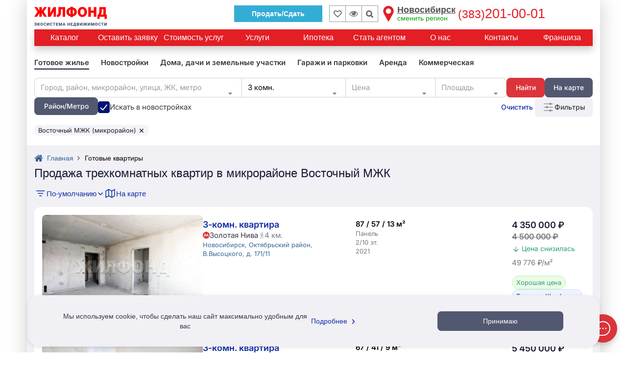

--- FILE ---
content_type: text/html; charset=UTF-8
request_url: https://jilfond.ru/base/prodaja/two/microdistrict-mzk-vostocnyi/rooms-3
body_size: 184790
content:
<!DOCTYPE html>
<html lang="ru-RU">
<head prefix="og: http://ogp.me/ns#">
  <meta charset="utf-8">
<meta http-equiv="X-UA-Compatible" content="IE=edge">
<meta name="viewport" content="width=device-width, initial-scale=1, maximum-scale=1, user-scalable=0">
<meta name="CSRF_TOKEN" content="xbxwKh5qQ3wfrnYCJUBEKop1xbGv825x0p6pJPxQ">
<meta name="yandex_id" content="53630608">
<meta name="uid" content="fav_uid=deleted; expires=Sat, 18-Jan-2025 20:17:56 GMT; Max-Age=0; path=/; httponly">
<meta name="robots" content="noyaca">
<meta property="og:type" content="website">
<meta property="og:title" content="Купить трехкомнатную квартиру в микрорайоне Восточный МЖК - 27 вариантов: цена, фото | Жилфонд - +7(383)201-00-01">
<meta property="og:description" content="Купить трехкомнатную квартиру в микрорайоне Восточный МЖК 🏠 Цены на квартиры от 3.2 млн. ₽ 🔑 Площадь от 55 м² 📑 Юридическая проверка недвижимости и оформление всех документов. 👍 Нам доверяют с 1997 года. Подробнее по 📞 +7(383)201-00-01">
<meta property="og:site_name" content="Жилфонд">
<meta property="og:url" content="https://jilfond.ru/base/prodaja/two/microdistrict-mzk-vostocnyi/rooms-3">
<meta property="og:image" content="/icons-red-circle/apple-icon-144x144.png">
<meta property="og:locale" content="ru_RU">
<title>Купить трехкомнатную квартиру в микрорайоне Восточный МЖК - 27 вариантов: цена, фото | Жилфонд - +7(383)201-00-01</title>
<meta name="description" content="Купить трехкомнатную квартиру в микрорайоне Восточный МЖК 🏠 Цены на квартиры от 3.2 млн. ₽ 🔑 Площадь от 55 м² 📑 Юридическая проверка недвижимости и оформление всех документов. 👍 Нам доверяют с 1997 года. Подробнее по 📞 +7(383)201-00-01">
<meta name="keywords" content="Купить квартиру в Новосибирске и Новосибирской области, МЖК Восточный (Октябрьский), Квартиры в Новосибирске и Новосибирской области.">
<meta name="call-phone-number" content="+73832010001">
<meta name="extra_filter" content="{&quot;microdistrict&quot;:[{&quot;id&quot;:33,&quot;name&quot;:&quot;Восточный МЖК&quot;,&quot;name_full&quot;:&quot;Восточный МЖК&quot;,&quot;name_full_2&quot;:&quot;Восточный МЖК&quot;,&quot;name_full_gde&quot;:&quot;Восточный МЖК&quot;,&quot;transliteration&quot;:&quot;mzk-vostocnyi&quot;}],&quot;rooms&quot;:[3],&quot;web_section&quot;:&quot;\/prodaja\/two&quot;,&quot;client_uid&quot;:null,&quot;domain&quot;:&quot;nsk&quot;}">
  <meta id="js-request-type" content="two">
  
        <link rel="canonical" href="https://jilfond.ru/base/prodaja/two/microdistrict-mzk-vostocnyi/rooms-3"/>
  
  
    <meta name="yandexCount" content='53630608'/>
  <link rel="stylesheet" href="/css/video-js.css?id=6829b97809a361c7f8ec">
  <link rel="stylesheet" href="/css/vue-video-player/custom-theme.css?id=e07d449971f0e1e9ddac">
  <link rel="stylesheet" href="/css/search_flats.css?id=d1ab3242abe4fab3953a">
  <style>
    .flex-column {
      flex-direction: column;
    }
    .question-realty-block {
      border: 1px solid #D9D9D9;
      padding-top: 15px;
      padding-bottom: 15px;
      width: 100%;
    }
    .question-phone {
      width: 100%;
      margin-bottom: -5px;
    }
    .question-realty-title {
      overflow: hidden;
    }
    .question-realty-title h4, .question-realty-title .h4 {
      position: relative;
      display: inline;
      color: #26282D;
      background: white;
      z-index: 5;
      padding-right: 10px;
    }
    .question-realty-title h4::before, .question-realty-title .h4::before {
      content: '';
      display: block;
      position: absolute;
      z-index: -1;
      background: #D9D9D9;
      left: 0;
      bottom: 0.5rem;
      width: 100vw;
      height: 1px;
    }
    [v-cloak] {
      display: none;
    }
    .subscribe-container {
      padding: 60px 0;
    }

    .advert-links-container {
      display: none;
      margin-bottom: 12px;
    }

    @media (max-width: 1199px) {
      .advert-links-container {
        display: block;
      }
    }
  </style>

  <style>*{box-sizing:border-box}.container{padding-right:15px;padding-left:15px;margin-right:auto;margin-left:auto}.btn-header__sell{border:1px solid #33add6;padding:6px 35px;font-weight:700;margin-right:13px;margin-top:7px;color:#fff;background:#33add6}@media(max-width:991px){.btn-header__sell--thin{margin-right:5px!important}}.btn-header__sell:hover{color:#fff;background:#56a0b9;border-color:#56a0b9}.btn-header__sell i{display:none}.wrapper{background-color:#fff;box-shadow:rgba(0,0,0,.2) 0 0 40px;position:relative}article,aside,details,figcaption,figure,footer,header,hgroup,main,menu,nav,section,summary{display:block}.row{margin-right:-15px;margin-left:-15px}.h-top-panel{background-image:initial;background-position-x:initial;background-position-y:initial;background-size:initial;background-repeat-x:initial;background-repeat-y:initial;background-attachment:initial;background-origin:initial;background-clip:initial;background-color:#fff;padding-top:4px;position:relative;z-index:101;padding-bottom:3px}.col-lg-1,.col-lg-10,.col-lg-11,.col-lg-12,.col-lg-13,.col-lg-14,.col-lg-15,.col-lg-16,.col-lg-17,.col-lg-18,.col-lg-19,.col-lg-2,.col-lg-20,.col-lg-21,.col-lg-22,.col-lg-23,.col-lg-24,.col-lg-3,.col-lg-4,.col-lg-5,.col-lg-6,.col-lg-7,.col-lg-8,.col-lg-9,.col-md-1,.col-md-10,.col-md-11,.col-md-12,.col-md-13,.col-md-14,.col-md-15,.col-md-16,.col-md-17,.col-md-18,.col-md-19,.col-md-2,.col-md-20,.col-md-21,.col-md-22,.col-md-23,.col-md-24,.col-md-3,.col-md-4,.col-md-5,.col-md-6,.col-md-7,.col-md-8,.col-md-9,.col-sm-1,.col-sm-10,.col-sm-11,.col-sm-12,.col-sm-13,.col-sm-14,.col-sm-15,.col-sm-16,.col-sm-17,.col-sm-18,.col-sm-19,.col-sm-2,.col-sm-20,.col-sm-21,.col-sm-22,.col-sm-23,.col-sm-24,.col-sm-3,.col-sm-4,.col-sm-5,.col-sm-6,.col-sm-7,.col-sm-8,.col-sm-9,.col-xs-1,.col-xs-10,.col-xs-11,.col-xs-12,.col-xs-13,.col-xs-14,.col-xs-15,.col-xs-16,.col-xs-17,.col-xs-18,.col-xs-19,.col-xs-2,.col-xs-20,.col-xs-21,.col-xs-22,.col-xs-23,.col-xs-24,.col-xs-3,.col-xs-4,.col-xs-5,.col-xs-6,.col-xs-7,.col-xs-8,.col-xs-9{position:relative;min-height:1px;padding-right:15px;padding-left:15px}.col-xs-1,.col-xs-10,.col-xs-11,.col-xs-12,.col-xs-13,.col-xs-14,.col-xs-15,.col-xs-16,.col-xs-17,.col-xs-18,.col-xs-19,.col-xs-2,.col-xs-20,.col-xs-21,.col-xs-22,.col-xs-23,.col-xs-24,.col-xs-3,.col-xs-4,.col-xs-5,.col-xs-6,.col-xs-7,.col-xs-8,.col-xs-9{float:left}.col-xs-13{width:54.1667%}.flex{display:flex;flex-wrap:wrap}.flex-input-group,.flex-nowrap{flex-wrap:nowrap}.logo{height:52px;z-index:5}.visible-lg,.visible-md,.visible-sm,.visible-xs{display:none}.h-top-panel .main-menu__btn{margin-top:0;margin-right:0;margin-bottom:0;margin-left:0;padding-top:18px;padding-right:16px;padding-bottom:0;padding-left:0;vertical-align:top}.main-menu__icon{display:block;width:23px}.h-top-panel .main-menu__icon span{background-image:initial;background-position-x:initial;background-position-y:initial;background-size:initial;background-repeat-x:initial;background-repeat-y:initial;background-attachment:initial;background-origin:initial;background-clip:initial;background-color:#ccc}.main-menu__icon span:first-child{margin-top:0}.main-menu__icon span{background-image:initial;background-position-x:initial;background-position-y:initial;background-size:initial;background-repeat-x:initial;background-repeat-y:initial;background-attachment:initial;background-origin:initial;background-clip:initial;background-color:#fff;display:block;height:2px;margin-top:3px;transition-duration:.2s;transition-timing-function:initial;transition-delay:initial;transition-property:initial}.fa{display:inline-block;font-style:normal;font-variant-caps:normal;font-variant-ligatures:normal;font-variant-numeric:normal;font-weight:400;font-stretch:normal;line-height:1;font-family:FontAwesome;font-size:inherit;text-rendering:auto;-webkit-font-smoothing:antialiased;border-top-width:0;border-right-width:0;border-bottom-width:0;border-left-width:0;border-top-style:initial;border-right-style:initial;border-bottom-style:initial;border-left-style:initial;border-top-color:initial;border-right-color:initial;border-bottom-color:initial;border-left-color:initial;border-image-source:initial;border-image-slice:initial;border-image-width:initial;border-image-outset:initial;border-image-repeat:initial;height:auto;margin-top:0;margin-right:0;margin-bottom:0;margin-left:0}.fa-lg{font-size:1.33333em;line-height:.75em;vertical-align:-15%}.h-top-panel .main-menu__btn .fa{display:none;position:relative;top:-5px}a{background-color:transparent;color:#369;text-decoration-line:none;text-decoration-style:initial;text-decoration-color:initial;transition-duration:.1s;transition-timing-function:initial;transition-delay:initial;transition-property:color}a:focus{outline-color:-webkit-focus-ring-color;outline-style:auto;outline-width:5px;outline-offset:-2px}.logo a{display:inline-block}img{border-top-width:0;border-right-width:0;border-bottom-width:0;border-left-width:0;border-top-style:initial;border-right-style:initial;border-bottom-style:initial;border-left-style:initial;border-top-color:initial;border-right-color:initial;border-bottom-color:initial;border-left-color:initial;border-image-source:initial;border-image-slice:initial;border-image-width:initial;border-image-outset:initial;border-image-repeat:initial;vertical-align:middle}.logo a img{height:auto;max-height:115%;max-width:168px}.logo .logoMainSvg{display:none}svg:not(:root){overflow-x:hidden;overflow-y:hidden}figure,svg{vertical-align:middle}.col-xs-11{width:45.8333%}.end-xs{-webkit-box-pack:end;justify-content:flex-end}.middle-xs{-webkit-box-align:center;align-items:center}.inline{display:inline-block}.center-xs{-webkit-box-pack:center;justify-content:center}.bookmark,.viewed-items{width:34px;height:34px;border-top-width:1px;border-right-width:1px;border-bottom-width:1px;border-left-width:1px;border-top-style:solid;border-right-style:solid;border-bottom-style:solid;border-left-style:solid;border-top-color:#999;border-right-color:#999;border-bottom-color:#999;border-left-color:#999;border-image-source:initial;border-image-slice:initial;border-image-width:initial;border-image-outset:initial;border-image-repeat:initial;margin-top:7px;position:relative;color:#6d6d6d}.bookmark{transform:translateX(1px)}.fa-heart-o::before{content:""}.bookmark .fa{font-size:16px;font-weight:700}.bookmark:focus .fa,.bookmark:hover .fa{color:#e31e24}.bookmark .count,.viewed-items .count{color:#6d6d6d;font-size:11px;position:absolute;right:2px;bottom:-1px}.viewed-items{margin-right:15px}.fa-eye::before{content:""}.viewed-items .fa{font-size:18px}.viewed-items:focus .fa,.viewed-items:hover .fa{color:#369}.select-region{color:#555;cursor:pointer;display:inline-block;font-size:18px;line-height:16px;margin-top:8px;text-align:left}.select-region-icon{float:left}.select-region-icon svg{height:32px;width:32px}.select-region-icon path{fill:#e31e24}.select-region:hover path{fill:#6989af}.region__name{margin-top:0;margin-right:5px;margin-bottom:0;margin-left:34px}small{font-size:80%}.small,small{font-size:85%}.select-region small{color:#009e00;font-size:14px}.region__phone{color:#e31e24;display:inline-block;font-family:"Arial Black",sans-serif;font-size:27px;line-height:18px;margin-top:8px;vertical-align:top}.call-me{background-image:initial;background-position-x:initial;background-position-y:initial;background-size:initial;background-repeat-x:initial;background-repeat-y:initial;background-attachment:initial;background-origin:initial;background-clip:initial;background-color:#09c;border-top-left-radius:50%;border-top-right-radius:50%;border-bottom-right-radius:50%;border-bottom-left-radius:50%;box-shadow:rgba(51,51,51,.3) 0 0 4px 0;cursor:pointer;height:48px;margin-top:auto;margin-right:auto;margin-bottom:auto;margin-left:auto;opacity:.8;transition-duration:.6s;transition-timing-function:initial;transition-delay:initial;transition-property:initial;transform:scale(.8);width:48px;z-index:1}.call-me:hover{box-shadow:rgba(51,51,51,.6) 0 0 4px 0;opacity:1;z-index:101;transform:scale(1.1)}.fa-phone::before{content:""}.call-me .fa-phone{color:#fff;display:block;font-size:36px;line-height:50px;text-align:center}.call-me .call-me_pulse{border-top-width:2px;border-right-width:2px;border-bottom-width:2px;border-left-width:2px;border-top-style:solid;border-right-style:solid;border-bottom-style:solid;border-left-style:solid;border-top-color:#09c;border-right-color:#09c;border-bottom-color:#09c;border-left-color:#09c;border-image-source:initial;border-image-slice:initial;border-image-width:initial;border-image-outset:initial;border-image-repeat:initial;border-top-left-radius:50%;border-top-right-radius:50%;border-bottom-right-radius:50%;border-bottom-left-radius:50%;box-shadow:rgba(51,51,51,.3) 0 0 4px 0;height:48px;position:absolute;top:0;width:48px;animation-duration:2s;animation-timing-function:cubic-bezier(0,.54,.58,1);animation-delay:initial;animation-iteration-count:infinite;animation-direction:initial;animation-fill-mode:initial;animation-play-state:initial;animation-name:pulsat-ring}.call-me:hover .call-me_pulse{animation-duration:initial;animation-timing-function:initial;animation-delay:initial;animation-iteration-count:initial;animation-direction:initial;animation-fill-mode:none;animation-play-state:initial;animation-name:initial}.main-menu{background-image:linear-gradient(#fff,#f2f2f5);background-position-x:initial;background-position-y:initial;background-size:initial;background-repeat-x:initial;background-repeat-y:initial;background-attachment:initial;background-origin:initial;background-clip:initial;background-color:initial;box-shadow:rgba(51,51,51,.3) 0 3px 5px 0;display:none;left:0;padding-top:15px;padding-right:15px;padding-bottom:15px;padding-left:15px;position:absolute;top:100%;transition-duration:.3s;transition-timing-function:initial;transition-delay:initial;transition-property:top;z-index:1}.input-group{position:relative;display:table;border-collapse:separate}.full-width{width:100%}.m-b-sm{margin-bottom:10px}form{margin-top:0;margin-right:0;margin-bottom:0;margin-left:0}.sr-only{position:absolute;width:1px;height:1px;padding-top:0;padding-right:0;padding-bottom:0;padding-left:0;margin-top:-1px;margin-right:-1px;margin-bottom:-1px;margin-left:-1px;overflow-x:hidden;overflow-y:hidden;clip:rect(0 0 0 0);border-top-width:0;border-right-width:0;border-bottom-width:0;border-left-width:0;border-top-style:initial;border-right-style:initial;border-bottom-style:initial;border-left-style:initial;border-top-color:initial;border-right-color:initial;border-bottom-color:initial;border-left-color:initial;border-image-source:initial;border-image-slice:initial;border-image-width:initial;border-image-outset:initial;border-image-repeat:initial}label{display:inline-block;max-width:100%;margin-bottom:5px;font-weight:400}button,input,optgroup,select,textarea{margin-top:0;margin-right:0;margin-bottom:0;margin-left:0;font-style:inherit;font-variant-ligatures:inherit;font-variant-caps:inherit;font-variant-numeric:inherit;font-weight:inherit;font-stretch:inherit;font-size:inherit;line-height:inherit;font-family:inherit;color:inherit}input{line-height:normal}button,input,select,textarea{font-family:inherit;font-size:inherit;line-height:inherit}.form-control{display:block;width:100%;height:34px;padding-top:6px;padding-right:12px;padding-bottom:6px;padding-left:12px;font-size:13px;line-height:1.42857;color:#333;background-color:#fff;background-image:none;border-top-width:1px;border-right-width:1px;border-bottom-width:1px;border-left-width:1px;border-top-style:solid;border-right-style:solid;border-bottom-style:solid;border-left-style:solid;border-top-color:#ccc;border-right-color:#ccc;border-bottom-color:#ccc;border-left-color:#ccc;border-image-source:initial;border-image-slice:initial;border-image-width:initial;border-image-outset:initial;border-image-repeat:initial;border-top-left-radius:0;border-top-right-radius:0;border-bottom-right-radius:0;border-bottom-left-radius:0;box-shadow:none;transition-duration:.15s,.15s;transition-timing-function:ease-in-out,ease-in-out;transition-delay:initial,initial;transition-property:border-color,box-shadow}.form-control:focus{border-top-color:#09c;border-right-color:#09c;border-bottom-color:#09c;border-left-color:#09c;outline-color:initial;outline-style:initial;outline-width:0;box-shadow:none}.form-control::-webkit-input-placeholder{color:#999}.input-group .form-control{position:relative;z-index:2;float:left;width:100%;margin-bottom:0}.input-group .form-control,.input-group-addon,.input-group-btn{display:table-cell}.input-group .form-control:first-child{border-right-width:0;border-right-style:initial;border-right-color:initial}.input-group-addon,.input-group-btn{width:1%;white-space:nowrap;vertical-align:middle}.input-group-btn{position:relative;font-size:0;white-space:nowrap}button{overflow-x:visible;overflow-y:visible}button,select{text-transform:none}button,html input[type=button],input[type=reset],input[type=submit]{-webkit-appearance:button;cursor:pointer}.btn{display:inline-block;padding-top:6px;padding-right:12px;padding-bottom:6px;padding-left:12px;margin-bottom:0;font-size:14px;font-weight:400;line-height:1.42857;text-align:center;white-space:normal;vertical-align:middle;touch-action:manipulation;cursor:pointer;user-select:none;background-image:none;border-top-width:1px;border-right-width:1px;border-bottom-width:1px;border-left-width:1px;border-top-style:solid;border-right-style:solid;border-bottom-style:solid;border-left-style:solid;border-top-color:transparent;border-right-color:transparent;border-bottom-color:transparent;border-left-color:transparent;border-image-source:initial;border-image-slice:initial;border-image-width:initial;border-image-outset:initial;border-image-repeat:initial;border-top-left-radius:0;border-top-right-radius:0;border-bottom-right-radius:0;border-bottom-left-radius:0}.btn.active,.btn:active{background-image:none;outline-color:initial;outline-style:initial;outline-width:0;box-shadow:rgba(0,0,0,.125) 0 3px 5px inset}.input-group .form-control:first-child,.input-group-addon:first-child,.input-group-btn:first-child>.btn,.input-group-btn:first-child>.btn-group>.btn,.input-group-btn:first-child>.dropdown-toggle,.input-group-btn:last-child>.btn-group:not(:last-child)>.btn,.input-group-btn:last-child>.btn:not(:last-child):not(.dropdown-toggle){border-top-right-radius:0;border-bottom-right-radius:0}.input-group-btn>.btn{position:relative}.input-group-btn:first-child>.btn,.input-group-btn:first-child>.btn-group{margin-right:-1px}.input-group-btn:last-child>.btn,.input-group-btn:last-child>.btn-group{z-index:2;margin-left:-1px}button:focus{outline-color:initial;outline-style:initial;outline-width:0}.input-group-btn .btn{white-space:nowrap}.fa-search::before{content:""}.col-xs-24{width:100%}ol,ul{margin-top:0;margin-bottom:10px}.nav{padding-left:0;margin-bottom:0;list-style-type:none;list-style-position:initial;list-style-image:initial}.h1,.h2,.h3,.h4,.h5,.h6,dl,h1,h2,h3,h4,h5,h6,ol,p,ul{margin-top:0;margin-right:0;margin-bottom:15px;margin-left:0}.nav>.menu-li,.nav>li{position:relative;display:block}.head-menu a:not(.head-menu__title),.nav>.menu-li>a,.nav>li>a{position:relative;display:block;padding-top:10px;padding-right:15px;padding-bottom:10px;padding-left:15px}.main-menu a{color:#333}.nav .nav-link{padding-top:7px;padding-right:15px;padding-bottom:7px;padding-left:15px}.nav .nav-title{font-size:18px;font-weight:700}.phone_bottom-btn{position:fixed;bottom:0;left:0;right:0;height:52px;background-image:initial;background-position-x:initial;background-position-y:initial;background-size:initial;background-repeat-x:initial;background-repeat-y:initial;background-attachment:initial;background-origin:initial;background-clip:initial;background-color:#090;z-index:11;display:none;color:#fff;justify-content:space-around;align-items:center;text-align:center}.xs{flex-grow:1;flex-shrink:0;flex-basis:0px;max-width:100%}.phone_bottom-btn .xs{flex-grow:1;flex-shrink:0;flex-basis:0px;max-width:100%}.phone_bottom-btn a:first-child{border-right-width:1px;border-right-style:solid;border-right-color:#fff}.phone_bottom-btn a{color:#fff;position:relative;flex-grow:1}.phone_bottom-btn i{font-size:21px}.phone_bottom-center{border-right-width:1px;border-right-style:solid;border-right-color:#fff}.fa-envelope-o::before{content:""}.fa-comments-o::before{content:""}.menu{background-image:initial;background-position-x:initial;background-position-y:initial;background-size:initial;background-repeat-x:initial;background-repeat-y:initial;background-attachment:initial;background-origin:initial;background-clip:initial;background-color:#e31e24;margin-bottom:15px;position:relative}.menu .nav{-webkit-box-align:center;align-items:center;display:flex}.menu>.nav li:first-child{-webkit-box-flex:0;flex-grow:0}.menu>.nav .menu-li,.menu>.nav li{display:inline-block;-webkit-box-flex:1;flex-grow:1;vertical-align:middle}.menu>.nav .menu-li a,.menu>.nav li a{color:#fff;font-size:16px;padding-top:6px;padding-right:6px;padding-bottom:6px;padding-left:6px;text-align:center;transition-duration:.2s;transition-timing-function:initial;transition-delay:initial;transition-property:initial}.menu .nav .main-menu__btn{cursor:pointer;min-height:34px;padding-top:11px;padding-right:15px;padding-bottom:11px;padding-left:15px}.tab-nav{display:flex;flex-wrap:wrap;list-style-type:none;margin-top:0;margin-right:0;margin-bottom:0;margin-left:0;padding-top:0;padding-right:0;padding-bottom:0;padding-left:0}.tab-nav .menu-li,.tab-nav li{display:inline-block;-webkit-box-flex:1;flex-grow:1}.tab-nav.only-child-hide .menu-li:only-child,.tab-nav.only-child-hide li:only-child{display:none}.tab-nav.filter-menu a{background-image:initial;background-position-x:initial;background-position-y:initial;background-size:initial;background-repeat-x:initial;background-repeat-y:initial;background-attachment:initial;background-origin:initial;background-clip:initial;background-color:#fff;border-top-width:1px;border-right-width:1px;border-bottom-width:1px;border-left-width:1px;border-top-style:solid;border-right-style:solid;border-bottom-style:solid;border-left-style:solid;border-top-color:#fff;border-right-color:#fff;border-bottom-color:#fff;border-left-color:#fff;border-image-source:initial;border-image-slice:initial;border-image-width:initial;border-image-outset:initial;border-image-repeat:initial}.tab-nav.filter-menu a:hover{background-image:initial;background-position-x:initial;background-position-y:initial;background-size:initial;background-repeat-x:initial;background-repeat-y:initial;background-attachment:initial;background-origin:initial;background-clip:initial;background-color:#d7d7d7;border-top-color:#d7d7d7;border-right-color:#d7d7d7;border-bottom-color:#d7d7d7;border-left-color:#d7d7d7;color:#000}.tab-nav.filter-menu .active a{background-image:initial;background-position-x:initial;background-position-y:initial;background-size:initial;background-repeat-x:initial;background-repeat-y:initial;background-attachment:initial;background-origin:initial;background-clip:initial;background-color:#fff;border-top-color:#e31e24;border-right-color:#e31e24;border-bottom-color:#e31e24;border-left-color:#e31e24}.tab-nav a{background-image:initial;background-position-x:initial;background-position-y:initial;background-size:initial;background-repeat-x:initial;background-repeat-y:initial;background-attachment:initial;background-origin:initial;background-clip:initial;background-color:#f2f2f5;border-top-width:2px;border-right-width:2px;border-left-width:2px;border-top-style:solid;border-right-style:solid;border-left-style:solid;border-top-color:#f2f2f5;border-right-color:#f2f2f5;border-left-color:#f2f2f5;border-image-source:initial;border-image-slice:initial;border-image-width:initial;border-image-outset:initial;border-image-repeat:initial;border-bottom-width:0;border-bottom-style:initial;border-bottom-color:initial;color:#000;display:block;font-size:16px;padding-top:5px;padding-right:7px;padding-bottom:5px;padding-left:7px;position:relative;text-align:center}.tab-nav a:hover{background-image:initial;background-position-x:initial;background-position-y:initial;background-size:initial;background-repeat-x:initial;background-repeat-y:initial;background-attachment:initial;background-origin:initial;background-clip:initial;background-color:#d7d7d7;border-top-color:#d7d7d7;border-right-color:#d7d7d7;border-bottom-color:#d7d7d7;border-left-color:#d7d7d7}.tab-nav a::after{content:"";height:2px;position:absolute;right:0;bottom:0;left:0}.tab-nav a:hover::after{background-image:initial;background-position-x:initial;background-position-y:initial;background-size:initial;background-repeat-x:initial;background-repeat-y:initial;background-attachment:initial;background-origin:initial;background-clip:initial;background-color:#d7d7d7}.tab-nav .active a{background-image:initial;background-position-x:initial;background-position-y:initial;background-size:initial;background-repeat-x:initial;background-repeat-y:initial;background-attachment:initial;background-origin:initial;background-clip:initial;background-color:#fff;border-top-color:#50b438;border-right-color:#50b438;border-bottom-color:#50b438;border-left-color:#50b438}.tab-nav .active a::after{background-image:initial;background-position-x:initial;background-position-y:initial;background-size:initial;background-repeat-x:initial;background-repeat-y:initial;background-attachment:initial;background-origin:initial;background-clip:initial;background-color:#fff;content:"";height:2px;position:absolute;top:100%;right:0;left:0;z-index:1}.tab-nav.filter-menu li+li{padding-left:5px}.realty-filter{border-top-width:1px;border-right-width:1px;border-bottom-width:1px;border-left-width:1px;border-top-style:solid;border-right-style:solid;border-bottom-style:solid;border-left-style:solid;border-top-color:#e31e24;border-right-color:#e31e24;border-bottom-color:#e31e24;border-left-color:#e31e24;border-image-source:initial;border-image-slice:initial;border-image-width:initial;border-image-outset:initial;border-image-repeat:initial;margin-bottom:15px;padding-top:15px;padding-right:10px;padding-bottom:0;padding-left:10px;position:relative;width:100%;color:#333}.display-none{display:none}.pull-right{float:right}.fa.pull-right{margin-left:.3em}.fa-chevron-down::before{content:""}.filter-body{max-width:100%;opacity:0;transition-duration:.15s;transition-timing-function:initial;transition-delay:initial;transition-property:initial;width:100%}.realty-filter [class^=col-]{padding-top:0;padding-right:5px;padding-bottom:0;padding-left:5px}.realty-filter .row{margin-left:-5px;margin-right:-5px}.col-xs-12{width:50%}.flex.row>div{margin-bottom:15px;padding-top:0;padding-right:15px;padding-bottom:0;padding-left:15px}.m-b{margin-bottom:15px}.select2-hidden-accessible{border-top-width:0;border-right-width:0;border-bottom-width:0;border-left-width:0;border-top-style:initial;border-right-style:initial;border-bottom-style:initial;border-left-style:initial;border-top-color:initial;border-right-color:initial;border-bottom-color:initial;border-left-color:initial;border-image-source:initial;border-image-slice:initial;border-image-width:initial;border-image-outset:initial;border-image-repeat:initial;clip:rect(0 0 0 0);clip-path:inset(50%);height:1px;overflow-x:hidden;overflow-y:hidden;padding-top:0;padding-right:0;padding-bottom:0;padding-left:0;position:absolute;width:1px;white-space:nowrap}.realty-filter select{padding-top:6px;padding-right:8px;padding-bottom:6px;padding-left:8px;height:34px}.realty-filter .select-realty-action{border-right-width:0;display:inline-block;vertical-align:middle;width:110px}.select2-container{box-sizing:border-box;display:inline-block;margin-top:0;margin-right:0;margin-bottom:0;margin-left:0;position:relative;vertical-align:middle}.select2{min-height:34px}.select2-container .select2-selection--single{box-sizing:border-box;cursor:pointer;display:block;height:28px;user-select:none}.select2-container--default .select2-selection--single{background-color:#fff;border-top-width:1px;border-right-width:1px;border-bottom-width:1px;border-left-width:1px;border-top-style:solid;border-right-style:solid;border-bottom-style:solid;border-left-style:solid;border-top-color:#aaa;border-right-color:#aaa;border-bottom-color:#aaa;border-left-color:#aaa;border-image-source:initial;border-image-slice:initial;border-image-width:initial;border-image-outset:initial;border-image-repeat:initial;border-top-left-radius:4px;border-top-right-radius:4px;border-bottom-right-radius:4px;border-bottom-left-radius:4px}.select2 .select2-selection{border-top-left-radius:0;border-top-right-radius:0;border-bottom-right-radius:0;border-bottom-left-radius:0;height:34px;font-size:14px;overflow-x:hidden;overflow-y:hidden;border-top-width:1px;border-right-width:1px;border-bottom-width:1px;border-left-width:1px;border-top-style:solid;border-right-style:solid;border-bottom-style:solid;border-left-style:solid;border-top-color:#ccc;border-right-color:#ccc;border-bottom-color:#ccc;border-left-color:#ccc;border-image-source:initial;border-image-slice:initial;border-image-width:initial;border-image-outset:initial;border-image-repeat:initial}.select2 .select2-selection:focus{outline-color:initial;outline-style:initial;outline-width:0}.select2-container .select2-selection--single .select2-selection__rendered{display:block;padding-left:8px;padding-right:20px;overflow-x:hidden;overflow-y:hidden;text-overflow:ellipsis;white-space:nowrap}.select2-container--default .select2-selection--single .select2-selection__rendered{color:#444;line-height:28px}.select2 .selection .select2-selection__rendered{color:#333;font-size:13px;padding-top:0;padding-right:12px;padding-bottom:0;padding-left:12px}.select2 .select2-selection--single .select2-selection__rendered{color:#333;line-height:32px}.select2-container .select2-selection--single .select2-selection__clear{position:relative}.select2-container--default .select2-selection--single .select2-selection__clear{cursor:pointer;float:right;font-weight:700}.select2 .selection .select2-selection__rendered .select2-selection__clear{background-image:initial;background-position-x:initial;background-position-y:initial;background-size:initial;background-repeat-x:initial;background-repeat-y:initial;background-attachment:initial;background-origin:initial;background-clip:initial;background-color:#fff;margin-top:0;margin-right:0;margin-bottom:0;margin-left:0;padding-top:6px;padding-right:5px;padding-bottom:8px;padding-left:5px;position:absolute;top:1px;right:1px;z-index:1}.select2 .select2-selection--single .select2-selection__rendered .select2-selection__clear{background-image:initial;background-position-x:initial;background-position-y:initial;background-size:initial;background-repeat-x:initial;background-repeat-y:initial;background-attachment:initial;background-origin:initial;background-clip:initial;background-color:#fff;padding-top:0;padding-right:5px;padding-bottom:0;padding-left:5px;right:7px;z-index:1}.select2-container--default .select2-selection--single .select2-selection__arrow{height:26px;position:absolute;top:1px;right:1px;width:20px}.select2 .select2-selection .select2-selection__arrow{height:32px}b,strong{font-weight:700}.select2-container--default .select2-selection--single .select2-selection__arrow b{border-top-color:#888;border-right-color:transparent;border-bottom-color:transparent;border-left-color:transparent;border-top-style:solid;border-right-style:solid;border-bottom-style:solid;border-left-style:solid;border-top-width:5px;border-right-width:4px;border-bottom-width:0;border-left-width:4px;height:0;left:50%;margin-left:-4px;margin-top:-2px;position:absolute;top:50%;width:0}.realty-filter .select-realty-type{border-right-width:0;display:inline-block;vertical-align:middle;width:170px}.form-control[disabled],.form-control[readonly],fieldset[disabled] .form-control{background-color:#eee;opacity:1}.form-control[disabled],fieldset[disabled] .form-control{cursor:not-allowed}.realty-filter .smart-string{display:inline-block;vertical-align:middle}.select2-container--default.select2-container--disabled .select2-selection--single{background-color:#eee;cursor:default}.select2-container--default .select2-selection--single .select2-selection__placeholder{color:#999}.btn-group,.btn-group-vertical{position:relative;display:inline-block;vertical-align:middle}.btn-group-justified{display:table;width:100%;table-layout:fixed;border-collapse:separate}.btn-default{color:#333;background-color:#fff;border-top-color:#ccc;border-right-color:#ccc;border-bottom-color:#ccc;border-left-color:#ccc}.btn-default.focus,.btn-default:focus{color:#333;background-color:#e6e6e6;border-top-color:#8c8c8c;border-right-color:#8c8c8c;border-bottom-color:#8c8c8c;border-left-color:#8c8c8c}.btn-default:hover{color:#e31e24;background-color:initial;border-top-color:#e31e24;border-right-color:#e31e24;border-bottom-color:#e31e24;border-left-color:#e31e24;background-image:initial;background-position-x:0;background-position-y:0;background-size:initial;background-repeat-x:initial;background-repeat-y:initial;background-attachment:initial;background-origin:initial;background-clip:initial}.btn-group-vertical>.btn,.btn-group>.btn{position:relative;float:left}.btn-group>.btn:not(:first-child):not(:last-child):not(.dropdown-toggle){border-top-left-radius:0;border-top-right-radius:0;border-bottom-right-radius:0;border-bottom-left-radius:0}.btn-group>.btn:first-child{margin-left:0}.btn-group>.btn:first-child:not(:last-child):not(.dropdown-toggle){border-top-right-radius:0;border-bottom-right-radius:0}.btn-group-justified>.btn,.btn-group-justified>.btn-group{display:table-cell;float:none;width:1%}.realty-filter .btn-group-justified .btn,.realty-filter .btn-group.flex .btn{padding-top:6px;padding-right:2px;padding-bottom:6px;padding-left:2px}.btn-default,.btn-default:focus{background-color:#fff;border-top-color:#ccc;border-right-color:#ccc;border-bottom-color:#ccc;border-left-color:#ccc}.btn-group-justified .btn-default:not(:last-child){border-right-color:#fff}button[disabled],html input[disabled]{cursor:default}input[type=checkbox],input[type=radio]{box-sizing:border-box;padding-top:0;padding-right:0;padding-bottom:0;padding-left:0;margin-top:4px;margin-right:0;margin-bottom:0;margin-left:0;line-height:normal}fieldset[disabled] input[type=checkbox],fieldset[disabled] input[type=radio],input[type=checkbox].disabled,input[type=checkbox][disabled],input[type=radio].disabled,input[type=radio][disabled]{cursor:not-allowed}[data-toggle=buttons]>.btn input[type=checkbox],[data-toggle=buttons]>.btn input[type=radio],[data-toggle=buttons]>.btn-group>.btn input[type=checkbox],[data-toggle=buttons]>.btn-group>.btn input[type=radio]{position:absolute;clip:rect(0 0 0 0);pointer-events:none}.btn-group .btn+.btn,.btn-group .btn+.btn-group,.btn-group .btn-group+.btn,.btn-group .btn-group+.btn-group{margin-left:-1px}.btn-default.active+.btn-default,.btn-default:hover+.btn-default{border-left-color:#fff}.hide{display:none}select[multiple],select[size]{height:auto}.select2-container .select2-selection--multiple{box-sizing:border-box;cursor:pointer;display:block;min-height:32px;user-select:none}.select2-container--default .select2-selection--multiple{background-color:#fff;border-top-width:1px;border-right-width:1px;border-bottom-width:1px;border-left-width:1px;border-top-style:solid;border-right-style:solid;border-bottom-style:solid;border-left-style:solid;border-top-color:#aaa;border-right-color:#aaa;border-bottom-color:#aaa;border-left-color:#aaa;border-image-source:initial;border-image-slice:initial;border-image-width:initial;border-image-outset:initial;border-image-repeat:initial;border-top-left-radius:4px;border-top-right-radius:4px;border-bottom-right-radius:4px;border-bottom-left-radius:4px;cursor:text}.select2-selection--multiple{position:relative}.select2-selection--multiple::after{border-top-color:#888;border-right-color:transparent;border-bottom-color:transparent;border-left-color:transparent;border-top-style:solid;border-right-style:solid;border-bottom-style:solid;border-left-style:solid;border-top-width:5px;border-right-width:4px;border-bottom-width:0;border-left-width:4px;content:"";display:block;height:5px;position:absolute;top:15px;right:7px;width:8px}.main-filter .select2 .select2-selection{height:auto}.select2-container .select2-selection--multiple .select2-selection__rendered{display:inline-block;overflow-x:hidden;overflow-y:hidden;padding-left:8px;text-overflow:ellipsis;white-space:nowrap}.select2-container--default .select2-selection--multiple .select2-selection__rendered{box-sizing:border-box;list-style-type:none;list-style-position:initial;list-style-image:initial;margin-top:0;margin-right:0;margin-bottom:0;margin-left:0;padding-top:0;padding-right:5px;padding-bottom:0;padding-left:5px;width:100%}.select2 .select2-selection--multiple .select2-selection__rendered{padding-top:0;padding-right:5px;padding-bottom:0;padding-left:5px}.select2-container .select2-search--inline{float:left}.select2-container--default .select2-selection--multiple .select2-selection__rendered li{list-style-type:none;list-style-position:initial;list-style-image:initial}.select2-search--inline{width:100%}.select2 .selection .select2-selection__rendered .select2-search,.select2 .selection .select2-selection__rendered .select2-search__field{max-width:100%;min-height:22px;width:100%}.main-filter .select2-search--inline{width:auto}.main-filter .select2 .selection .select2-selection__rendered .select2-search,.main-filter .select2 .selection .select2-selection__rendered .select2-search__field{max-width:100%;min-height:22px;width:250px}input[type=search]{box-sizing:border-box;-webkit-appearance:none}.select2-container .select2-search--inline .select2-search__field{box-sizing:border-box;border-top-width:initial;border-right-width:initial;border-bottom-width:initial;border-left-width:initial;border-top-style:none;border-right-style:none;border-bottom-style:none;border-left-style:none;border-top-color:initial;border-right-color:initial;border-bottom-color:initial;border-left-color:initial;border-image-source:initial;border-image-slice:initial;border-image-width:initial;border-image-outset:initial;border-image-repeat:initial;font-size:100%;margin-top:5px;padding-top:0;padding-right:0;padding-bottom:0;padding-left:0}.select2-container .select2-search--inline .select2-search__field::-webkit-search-cancel-button{-webkit-appearance:none}.select2-container--default .select2-search--inline .select2-search__field{background-image:initial;background-position-x:0;background-position-y:0;background-size:initial;background-repeat-x:initial;background-repeat-y:initial;background-attachment:initial;background-origin:initial;background-clip:initial;background-color:initial;border-top-width:initial;border-right-width:initial;border-bottom-width:initial;border-left-width:initial;border-top-style:none;border-right-style:none;border-bottom-style:none;border-left-style:none;border-top-color:initial;border-right-color:initial;border-bottom-color:initial;border-left-color:initial;border-image-source:initial;border-image-slice:initial;border-image-width:initial;border-image-outset:initial;border-image-repeat:initial;outline-color:initial;outline-style:initial;outline-width:0;box-shadow:none;-webkit-appearance:textfield}.select2 .selection .select2-selection__rendered li:first-child .select2-search__field{padding-left:7px}.select2 .selection .select2-selection__rendered .select2-search__field:focus{color:#333}.select2-search__field::-webkit-input-placeholder{color:#999;font-size:13px}.select2-search__field::placeholder{color:#999;font-size:13px}.main-filter .input-group-btn{vertical-align:top}.fa-plus::before{content:""}.realty-filter .js-build,.realty-filter .js-comm,.realty-filter .js-furniture,.realty-filter .js-land,.realty-filter .js-rent{display:none}.m-b-xs{margin-bottom:5px}.flex-grow{-webkit-box-flex:1;flex-grow:1}.select2-container--default.select2-container--disabled .select2-selection--multiple{background-color:#eee;cursor:default}.m-r-sm{margin-right:10px}.has-feedback{position:relative}.flex-input-group.has-feedback>div{-webkit-box-flex:1;flex-grow:1;flex-shrink:1;position:relative}.has-feedback .form-control{padding-right:32px}.flex-input-group.has-feedback>div:first-child .form-control{border-right-width:0}.form-control-feedback{position:absolute;top:0;right:0;z-index:2;display:block;width:34px;height:34px;line-height:34px;text-align:center;pointer-events:none}.form-horizontal .has-feedback .form-control-feedback{right:5px;font-size:13px}.flex-input-group.has-feedback>div:first-child .form-control+.form-control-feedback::before{background-image:initial;background-position-x:initial;background-position-y:initial;background-size:initial;background-repeat-x:initial;background-repeat-y:initial;background-attachment:initial;background-origin:initial;background-clip:initial;background-color:#09c;content:"";opacity:0;position:absolute;top:0;right:-1px;bottom:0;transition-duration:.15s;transition-timing-function:initial;transition-delay:initial;transition-property:initial;width:1px}.flex-input-group.has-feedback>div:first-child .form-control:focus+.form-control-feedback::before{opacity:1}.flex-input-group.has-feedback .form-control-feedback{right:0}sub,sup{position:relative;font-size:75%;line-height:0;vertical-align:baseline}sup{top:-.5em}optgroup{font-weight:700}.has-feedback [name=acres_from]{padding-right:48px}.has-feedback [name=acres_from]~.form-control-feedback{width:48px}.filter-body .add-param{background-image:initial;background-position-x:initial;background-position-y:initial;background-size:initial;background-repeat-x:initial;background-repeat-y:initial;background-attachment:initial;background-origin:initial;background-clip:initial;background-color:#f2f1f6;flex-shrink:0;margin-left:-10px;padding-top:4px;padding-right:10px;padding-bottom:10px;padding-left:10px}.filter-body .control-label{color:#666;font-size:13px;padding-top:0;padding-right:0;padding-bottom:0;padding-left:2px}.input-group-addon{padding-top:6px;padding-right:12px;padding-bottom:6px;padding-left:12px;font-size:14px;font-weight:400;line-height:1;color:#555;text-align:center;background-color:#eee;border-top-width:1px;border-right-width:1px;border-bottom-width:1px;border-left-width:1px;border-top-style:solid;border-right-style:solid;border-bottom-style:solid;border-left-style:solid;border-top-color:#ccc;border-right-color:#ccc;border-bottom-color:#ccc;border-left-color:#ccc;border-image-source:initial;border-image-slice:initial;border-image-width:initial;border-image-outset:initial;border-image-repeat:initial;border-top-left-radius:4px;border-top-right-radius:4px;border-bottom-right-radius:4px;border-bottom-left-radius:4px}.input-group-addon:first-child{border-right-width:0;border-right-style:initial;border-right-color:initial}.input-group-addon:last-child{border-left-width:0;border-left-style:initial;border-left-color:initial}.input-group-addon:not(:first-child){border-left-width:0;border-left-style:initial;border-left-color:initial}.form-control:focus~label:not(.input-group-addon){color:#09c}.input-group-addon:not(:empty){border-left-width:1px;border-left-style:solid;border-left-color:#ccc}.input-group-addon:not(:last-child){border-right-width:0;border-right-style:initial;border-right-color:initial}.input-group-addon:empty{border-top-width:0;border-right-width:0;border-bottom-width:0;border-left-width:0;border-top-style:initial;border-right-style:initial;border-bottom-style:initial;border-left-style:initial;border-top-color:initial;border-right-color:initial;border-bottom-color:initial;border-left-color:initial;border-image-source:initial;border-image-slice:initial;border-image-width:initial;border-image-outset:initial;border-image-repeat:initial;padding-top:0;padding-right:0;padding-bottom:0;padding-left:0;position:relative;width:0;z-index:3}.input-group-addon:empty::before{background-image:initial;background-position-x:initial;background-position-y:initial;background-size:initial;background-repeat-x:initial;background-repeat-y:initial;background-attachment:initial;background-origin:initial;background-clip:initial;background-color:#09c;content:"";opacity:0;position:absolute;top:0;bottom:0;left:0;transition-duration:.15s;transition-timing-function:initial;transition-delay:initial;transition-property:initial;width:1px}.form-control:focus+.input-group-addon:not(:empty){border-left-color:#09c}.form-control:focus+.input-group-addon:empty::before{opacity:1}.filter-date{background-color:#fff;border-top-color:#ccc;border-right-color:#ccc;border-bottom-color:#ccc;border-left-color:#ccc}.filter-date input{display:none}.realty-filter-btn{display:flex;flex-wrap:wrap}.btn-success{color:#fff;background-color:#5cb85c;border-top-color:#4cae4c;border-right-color:#4cae4c;border-bottom-color:#4cae4c;border-left-color:#4cae4c}.btn-success.focus,.btn-success:focus{color:#fff;background-color:#449d44;border-top-color:#255625;border-right-color:#255625;border-bottom-color:#255625;border-left-color:#255625}.btn-success:hover{color:#fff;background-color:#449d44;border-top-color:#398439;border-right-color:#398439;border-bottom-color:#398439;border-left-color:#398439}.btn-block{display:block;width:100%}.realty-filter__submit{font-size:15px;font-weight:700;line-height:20px}.realty-filter__submit .fa{font-size:18px}.realty-filter .search-map{font-size:15px;line-height:20px}.realty-filter .search-map svg{width:20px;height:20px;vertical-align:top}.btn-success.btn-outline path{fill:#090}.btn-success.btn-outline:hover path{fill:#fff}.text-center{text-align:center}.realty-filter .add-param__btn{cursor:pointer;line-height:34px;white-space:nowrap}.fa-caret-down::before{content:""}.bottom-xs{-webkit-box-align:end;align-items:flex-end}.hot-deals-head{position:relative;z-index:2}.m-n{margin-top:0;margin-right:0;margin-bottom:0;margin-left:0}.h1,.h2,.h3,.h4,.h5,.h6,h1,h2,h3,h4,h5,h6{font-family:inherit;font-weight:500;line-height:1.1;color:inherit}.h1,.h2,.h3,h1,h2,h3{margin-top:20px;margin-bottom:10px}.h2,h2{font-size:30px}.section-title,.section-title>a,.section-title>h1{color:#e31e24;font-size:24px;font-weight:400;line-height:normal;margin-top:0;margin-right:0;margin-bottom:15px;margin-left:0;position:relative}.hot-deals .section-title{margin-bottom:8px}.section-title>a:hover{color:#e31e24;text-decoration-line:underline;text-decoration-style:initial;text-decoration-color:initial}.top-xs{-webkit-box-align:start;align-items:flex-start}.hot-deals__menu{list-style-type:none;list-style-position:initial;list-style-image:initial;position:relative;top:1px;z-index:1}.hot-deals__menu li{background-image:initial;background-position-x:initial;background-position-y:initial;background-size:initial;background-repeat-x:initial;background-repeat-y:initial;background-attachment:initial;background-origin:initial;background-clip:initial;background-color:#f2f2f5;border-top-width:1px;border-right-width:1px;border-bottom-width:1px;border-left-width:1px;border-top-style:solid;border-right-style:solid;border-bottom-style:solid;border-left-style:solid;border-top-color:#f2f2f5;border-right-color:#f2f2f5;border-bottom-color:#f2f2f5;border-left-color:#f2f2f5;border-image-source:initial;border-image-slice:initial;border-image-width:initial;border-image-outset:initial;border-image-repeat:initial;color:#333;cursor:pointer;flex-basis:120px;font-size:16px;line-height:24px;padding-top:2px;padding-right:8px;padding-bottom:0;padding-left:8px;position:relative;text-align:center}.hot-deals__menu li:not(:last-child){margin-right:10px}.hot-deals__menu li:hover{background-image:initial;background-position-x:initial;background-position-y:initial;background-size:initial;background-repeat-x:initial;background-repeat-y:initial;background-attachment:initial;background-origin:initial;background-clip:initial;background-color:#d7d7d7;border-top-color:#d7d7d7;border-right-color:#d7d7d7;border-bottom-color:#d7d7d7;border-left-color:#d7d7d7;color:#000;padding-bottom:6px}.hot-deals__menu li:hover::after{background-image:initial;background-position-x:initial;background-position-y:initial;background-size:initial;background-repeat-x:initial;background-repeat-y:initial;background-attachment:initial;background-origin:initial;background-clip:initial;background-color:#ccc;content:"";height:1px;position:absolute;right:-1px;bottom:-1px;left:-1px}.hot-deals__menu li.active{background-image:initial;background-position-x:initial;background-position-y:initial;background-size:initial;background-repeat-x:initial;background-repeat-y:initial;background-attachment:initial;background-origin:initial;background-clip:initial;background-color:#eaeaea;border-top-color:#ccc;border-right-color:#ccc;border-left-color:#ccc;border-bottom-color:#eaeaea;color:#e31e24;padding-bottom:6px}.hot-deals__menu li.active:hover::after{display:none}.owl-carousel,.owl-carousel .owl-item{-webkit-tap-highlight-color:transparent;position:relative}.owl-carousel{display:none;width:100%;z-index:1}.no-js .owl-carousel,.owl-carousel.owl-loaded{display:block}.owl-carousel.realty-list{background-image:initial;background-position-x:initial;background-position-y:initial;background-size:initial;background-repeat-x:initial;background-repeat-y:initial;background-attachment:initial;background-origin:initial;background-clip:initial;background-color:#eaeaea;margin-top:0;margin-right:-15px;margin-bottom:15px;margin-left:-15px;padding-top:15px;padding-right:15px;padding-bottom:15px;padding-left:15px;width:auto}.hot-deals .owl-carousel.realty-list{border-top-width:1px;border-top-style:solid;border-top-color:#ccc}.owl-carousel .owl-stage-outer{position:relative;overflow-x:hidden;overflow-y:hidden;transform:translate3d(0,0,0)}.owl-carousel .owl-stage{position:relative;touch-action:manipulation}.owl-carousel .owl-stage::after{content:".";display:block;clear:both;visibility:hidden;line-height:0;height:0}.owl-carousel .owl-item,.owl-carousel .owl-wrapper{backface-visibility:hidden;transform:translate3d(0,0,0)}.owl-carousel .owl-item{min-height:1px;float:left;backface-visibility:hidden}.owl-carousel.owl-drag .owl-item{touch-action:pan-y;user-select:none}.owl-carousel.realty-list .realty-item{margin-bottom:0;padding-bottom:.5px}.realty-item{margin-bottom:15px}.realty-item .realty-item__link{border-top-width:1px;border-right-width:1px;border-bottom-width:1px;border-left-width:1px;border-top-style:solid;border-right-style:solid;border-bottom-style:solid;border-left-style:solid;border-top-color:#ccc;border-right-color:#ccc;border-bottom-color:#ccc;border-left-color:#ccc;border-image-source:initial;border-image-slice:initial;border-image-width:initial;border-image-outset:initial;border-image-repeat:initial;color:#333;display:block;height:100%;margin-top:auto;margin-right:auto;margin-bottom:auto;margin-left:auto;max-width:345px}figure{margin-top:0;margin-right:0;margin-bottom:0;margin-left:0}.realty-item__img{position:relative}.carousel-inner>.item>a>img,.carousel-inner>.item>img,.img-responsive,.thumbnail a>img,.thumbnail>img{display:block;max-width:100%;height:auto}.owl-carousel .owl-item img{display:block;width:auto;margin-top:auto;margin-right:auto;margin-bottom:auto;margin-left:auto;transform-style:flat}.realty-item__price-box{background-color:#009e00;bottom:0;color:#fff;font-size:18px;line-height:1.1;position:absolute;right:0;text-align:right}.realty-item .realty-item__link:hover .realty-item__price-box{background-color:#e31e24}.realty-item.default .realty-item__old-price,.realty-item.default .realty-item__price,.realty-item.horizontal .realty-item__old-price,.realty-item.horizontal .realty-item__price{padding-top:4px;padding-right:16px;padding-bottom:4px;padding-left:16px}.realty-item__descr{border-top-width:1px;border-top-style:solid;border-top-color:#ccc;margin-top:auto;margin-right:auto;margin-bottom:auto;margin-left:auto;min-height:78px;padding-top:4px;padding-right:4px;padding-bottom:4px;padding-left:10px;position:relative}.realty-item.default .realty-item__descr{background-image:initial;background-position-x:initial;background-position-y:initial;background-size:initial;background-repeat-x:initial;background-repeat-y:initial;background-attachment:initial;background-origin:initial;background-clip:initial;background-color:#fff}.realty-item__apartment{color:#090;font-size:16px;margin-bottom:2px}.realty-item .realty-item__link:hover .realty-item__apartment{color:#e31e24}.realty-item__area-box,.realty-item__b-l,.realty-item__district,.realty-item__house-box,.realty-item__material,.realty-item__price-meter,.realty-item__type{display:none}.realty-item.default .realty-item__area-box{background-image:initial;background-position-x:initial;background-position-y:initial;background-size:initial;background-repeat-x:initial;background-repeat-y:initial;background-attachment:initial;background-origin:initial;background-clip:initial;background-color:#fff;color:#090;display:block;padding-top:0;padding-right:10px;padding-bottom:0;padding-left:10px;position:absolute;top:6px;right:0}.realty-item__is_contract,.realty-item__visit{background-color:inherit;bottom:0;color:#009e00;padding-top:0;padding-right:8px;padding-bottom:7px;padding-left:8px;position:absolute;right:0}.realty-item.default .realty-item__is_contract{display:flex}.realty-item__old-price{background-image:initial;background-position-x:initial;background-position-y:initial;background-size:initial;background-repeat-x:initial;background-repeat-y:initial;background-attachment:initial;background-origin:initial;background-clip:initial;background-color:#fff;color:#333;display:block;text-decoration-line:line-through;text-decoration-style:initial;text-decoration-color:initial}.owl-carousel .owl-dot,.owl-carousel .owl-nav .owl-next,.owl-carousel .owl-nav .owl-prev{cursor:pointer;user-select:none}.owl-carousel .owl-nav button.owl-next,.owl-carousel .owl-nav button.owl-prev,.owl-carousel button.owl-dot{background-image:initial;background-position-x:0;background-position-y:0;background-size:initial;background-repeat-x:initial;background-repeat-y:initial;background-attachment:initial;background-origin:initial;background-clip:initial;background-color:initial;color:inherit;border-top-width:initial;border-right-width:initial;border-bottom-width:initial;border-left-width:initial;border-top-style:none;border-right-style:none;border-bottom-style:none;border-left-style:none;border-top-color:initial;border-right-color:initial;border-bottom-color:initial;border-left-color:initial;border-image-source:initial;border-image-slice:initial;border-image-width:initial;border-image-outset:initial;border-image-repeat:initial;font-style:inherit;font-variant-ligatures:inherit;font-variant-caps:inherit;font-variant-numeric:inherit;font-weight:inherit;font-stretch:inherit;font-size:inherit;line-height:inherit;font-family:inherit;padding-top:0;padding-right:0;padding-bottom:0;padding-left:0}.owl-carousel.realty-list .owl-nav button.owl-prev{left:15px}.owl-carousel .owl-nav button.owl-next,.owl-carousel .owl-nav button.owl-prev{background-image:initial;background-position-x:initial;background-position-y:initial;background-size:initial;background-repeat-x:initial;background-repeat-y:initial;background-attachment:initial;background-origin:initial;background-clip:initial;background-color:rgba(255,255,255,.8);border-top-width:1px;border-right-width:1px;border-bottom-width:1px;border-left-width:1px;border-top-style:solid;border-right-style:solid;border-bottom-style:solid;border-left-style:solid;border-top-color:#ccc;border-right-color:#ccc;border-bottom-color:#ccc;border-left-color:#ccc;border-image-source:initial;border-image-slice:initial;border-image-width:initial;border-image-outset:initial;border-image-repeat:initial;font-style:normal;font-variant-caps:normal;font-variant-ligatures:normal;font-variant-numeric:normal;font-weight:400;font-stretch:normal;font-size:34px;line-height:46px;font-family:FontAwesome;margin-top:-24px;position:absolute;top:50%;text-align:center;width:42px;height:48px}.owl-carousel .owl-nav button.owl-prev{left:0}.owl-carousel .owl-nav button.owl-prev::before{content:""}.owl-carousel.realty-list .owl-nav button.owl-next{right:15px}.owl-carousel .owl-nav button.owl-next{right:0}.owl-carousel .owl-nav button.owl-next::before{content:""}.owl-carousel .owl-dots.disabled,.owl-carousel .owl-nav.disabled{display:none}.owl-dots{bottom:22px;pointer-events:none;position:absolute;right:0;left:0;text-align:center}.collapse{display:none;overflow-x:hidden;overflow-y:hidden;visibility:hidden;border-top-width:0;border-right-width:0;border-bottom-width:0;border-left-width:0;border-top-style:initial;border-right-style:initial;border-bottom-style:initial;border-left-style:initial;border-top-color:initial;border-right-color:initial;border-bottom-color:initial;border-left-color:initial;border-image-source:initial;border-image-slice:initial;border-image-width:initial;border-image-outset:initial;border-image-repeat:initial;height:0;margin-top:0;margin-right:0;margin-bottom:0;margin-left:0;padding-top:0;padding-right:0;padding-bottom:0;padding-left:0}.m-b-lg{margin-bottom:30px}.current-offers{border-top-width:1px;border-right-width:1px;border-bottom-width:1px;border-left-width:1px;border-top-style:solid;border-right-style:solid;border-bottom-style:solid;border-left-style:solid;border-top-color:#ccc;border-right-color:#ccc;border-bottom-color:#ccc;border-left-color:#ccc;border-image-source:initial;border-image-slice:initial;border-image-width:initial;border-image-outset:initial;border-image-repeat:initial}.owl-carousel .owl-item .owl-lazy{opacity:0;transition-duration:.4s;transition-timing-function:ease;transition-delay:initial;transition-property:opacity}.owl-carousel .owl-item img.owl-lazy{transform-style:preserve-3d}.current-offers .owl-dots{bottom:17px;display:inline-block;left:auto;padding-top:0;padding-right:17px;padding-bottom:0;padding-left:17px;text-align:right}[role=button]{cursor:pointer}.owl-carousel button.owl-dot{display:inline-block;font-size:0;margin-top:0;margin-right:5px;margin-bottom:0;margin-left:5px;pointer-events:all;vertical-align:bottom}.owl-carousel button.owl-dot span{background-image:initial;background-position-x:initial;background-position-y:initial;background-size:initial;background-repeat-x:initial;background-repeat-y:initial;background-attachment:initial;background-origin:initial;background-clip:initial;background-color:#fff;border-top-width:1px;border-right-width:1px;border-bottom-width:1px;border-left-width:1px;border-top-style:solid;border-right-style:solid;border-bottom-style:solid;border-left-style:solid;border-top-color:#ccc;border-right-color:#ccc;border-bottom-color:#ccc;border-left-color:#ccc;border-image-source:initial;border-image-slice:initial;border-image-width:initial;border-image-outset:initial;border-image-repeat:initial;border-top-left-radius:50%;border-top-right-radius:50%;border-bottom-right-radius:50%;border-bottom-left-radius:50%;box-shadow:rgba(222,221,221,.75) 1px 2px 1px inset;display:inline-block;height:19px;transition-duration:.2s;transition-timing-function:initial;transition-delay:initial;transition-property:initial;width:19px}.owl-carousel button.owl-dot.active span{background-image:initial;background-position-x:initial;background-position-y:initial;background-size:initial;background-repeat-x:initial;background-repeat-y:initial;background-attachment:initial;background-origin:initial;background-clip:initial;background-color:#ccc;box-shadow:#b9b9b9 1px 2px 1px inset}.best-realtors-head::before{background-image:linear-gradient(#f2f2f5,#fff);background-position-x:initial;background-position-y:initial;background-size:initial;background-repeat-x:initial;background-repeat-y:initial;background-attachment:initial;background-origin:initial;background-clip:initial;background-color:initial;content:"";height:39px;position:absolute;top:0;right:0;left:0}.best-realtors-head span{position:relative;z-index:1}.best-realtors{padding-top:0;padding-right:32px;padding-bottom:0;padding-left:32px}.realtor__item{display:block;margin-top:auto;margin-right:auto;margin-bottom:auto;margin-left:auto;max-width:200px;position:relative}.realtor__name{background-image:initial;background-position-x:initial;background-position-y:initial;background-size:initial;background-repeat-x:initial;background-repeat-y:initial;background-attachment:initial;background-origin:initial;background-clip:initial;background-color:#e6e6e6;color:#c00;height:38px;line-height:1.1;padding-top:0;padding-right:2px;padding-bottom:0;padding-left:2px;position:absolute;bottom:0;text-align:center;width:100%}.realtor__item:hover .realtor__name{text-decoration-line:underline;text-decoration-style:initial;text-decoration-color:initial}.best-realtors .owl-nav button.owl-next,.best-realtors .owl-nav button.owl-prev{background-image:initial;background-position-x:initial;background-position-y:initial;background-size:initial;background-repeat-x:initial;background-repeat-y:initial;background-attachment:initial;background-origin:initial;background-clip:initial;background-color:rgba(242,242,242,.6);border-top-width:initial;border-right-width:initial;border-bottom-width:initial;border-left-width:initial;border-top-style:none;border-right-style:none;border-bottom-style:none;border-left-style:none;border-top-color:initial;border-right-color:initial;border-bottom-color:initial;border-left-color:initial;border-image-source:initial;border-image-slice:initial;border-image-width:initial;border-image-outset:initial;border-image-repeat:initial}.posit-r{position:relative}.section-title.underline::after{border-top-width:1px;border-top-style:solid;border-top-color:#e6e6e6;content:"";left:100px;position:absolute;right:0;bottom:5px}.section-title.underline>*{background-image:initial;background-position-x:initial;background-position-y:initial;background-size:initial;background-repeat-x:initial;background-repeat-y:initial;background-attachment:initial;background-origin:initial;background-clip:initial;background-color:#fff;padding-right:10px;position:relative;z-index:1}.m-t{margin-top:15px}.news{color:#333;display:flex;font-family:arial,sans-serif}.news .img-wrap{flex-shrink:0;max-width:91px;margin-right:10px;min-width:90px;min-height:60px}.news .img-wrap img{min-width:90px;min-height:60px;max-width:90px;max-height:60px}.news .info{flex-shrink:1}.news .date{display:block;font-size:12px;margin-top:-3px}.h3,h3{font-size:24px}.news .title{font-size:16px;font-weight:700;margin-bottom:6px}p{margin-top:0;margin-right:0;margin-bottom:10px;margin-left:0}p:last-child{margin-top:0;margin-right:0;margin-bottom:0;margin-left:0}.news .preview{color:#666}.services{background-image:initial;background-position-x:initial;background-position-y:initial;background-size:initial;background-repeat-x:initial;background-repeat-y:initial;background-attachment:initial;background-origin:initial;background-clip:initial;background-color:#f2f2f5;padding-top:10px;padding-right:0;padding-bottom:10px;padding-left:0}.services-item{-webkit-box-align:center;align-items:center;display:flex;color:#000;font-family:arial,sans-serif}.services-pic{margin-top:15px;margin-right:auto;margin-bottom:15px;margin-left:auto}.services-text{flex-shrink:1;padding-top:15px;padding-right:40px;padding-bottom:15px;padding-left:20px}.h4,.h5,.h6,h4,h5,h6{margin-top:10px;margin-bottom:10px}.h4,h4{font-size:18px}.services-title{color:#333;font-size:24px;margin-bottom:6px}.services-preview{font-size:16px}h1{margin-top:.67em;margin-right:0;margin-bottom:.67em;margin-left:0;font-size:2em}.h1,h1{font-size:36px}.slideshow{border-top-width:1px;border-right-width:1px;border-bottom-width:1px;border-left-width:1px;border-top-style:solid;border-right-style:solid;border-bottom-style:solid;border-left-style:solid;border-top-color:#ccc;border-right-color:#ccc;border-bottom-color:#ccc;border-left-color:#ccc;border-image-source:initial;border-image-slice:initial;border-image-width:initial;border-image-outset:initial;border-image-repeat:initial}.slideshow .owl-nav button.owl-next,.slideshow .owl-nav button.owl-prev{background-image:initial;background-position-x:initial;background-position-y:initial;background-size:initial;background-repeat-x:initial;background-repeat-y:initial;background-attachment:initial;background-origin:initial;background-clip:initial;background-color:#f2f2f5;border-top-color:#fff;border-right-color:#fff;border-bottom-color:#fff;border-left-color:#fff}.slideshow .owl-nav button.owl-prev{left:15px}.slideshow .owl-nav button.owl-next{right:15px}.homepage .foot-menu{border-top-width:initial;border-top-style:none;border-top-color:initial}.foot-menu{border-top-width:1px;border-top-style:solid;border-top-color:#e5e5e5;font-size:0;padding-top:20px}.foot-menu>[class^=col]{display:inline-block;float:none;font-size:14px;margin-bottom:15px;vertical-align:top}.foot-menu .title{background-image:url(/img/people.svg);background-position-x:0;background-position-y:50%;background-repeat-x:no-repeat;background-repeat-y:no-repeat;background-attachment:initial;background-origin:initial;background-clip:initial;background-color:initial;background-size:33px 27px;color:#e31e24;font-size:24px;margin-top:0;margin-right:0;margin-bottom:20px;margin-left:0;padding-top:0;padding-right:0;padding-bottom:0;padding-left:44px;position:relative}.foot-menu a{color:#6989af}.foot-menu a:hover{text-decoration-line:underline;text-decoration-style:initial;text-decoration-color:initial}.foot-menu p{color:#010101}.foot-menu .title.ico-portfolio{background-image:url(/img/portfolio.svg)}.text-nowrap{white-space:nowrap}.foot-menu .title.ico-home{background-image:url(/img/home.svg)}.foot-menu .title.ico-coin{background-image:url(/img/coin.svg)}.foot-bottom-panel{background-image:initial;background-position-x:initial;background-position-y:initial;background-size:initial;background-repeat-x:initial;background-repeat-y:initial;background-attachment:initial;background-origin:initial;background-clip:initial;background-color:#f2f2f5;border-top-width:1px;border-top-style:solid;border-top-color:#e5e5e5;border-bottom-width:0;border-bottom-style:initial;border-bottom-color:initial;min-height:70px;padding-top:24px}.foot-bottom-panel>div{margin-bottom:15px}.box-social a{color:grey;display:inline-block;font-size:24px;line-height:1;margin-right:15px;transition-duration:.1s;transition-timing-function:initial;transition-delay:initial;transition-property:initial}.box-social a:last-child{margin-right:0}.box-social a:hover{text-shadow:grey 1px 1px 2px;transform:scale(1.3)}.fa-skype::before{content:""}.box-social .fa-skype:hover{color:#00aff0}.fa-twitter::before{content:""}.box-social .fa-twitter:hover{color:#55acee}.fa-vk::before{content:""}.box-social .fa-vk:hover{color:#6383a8}.fa-odnoklassniki::before{content:""}.box-social .fa-odnoklassniki:hover{color:#f58220}.box-social .fa-facebook:hover{color:#3a5795}.fa-instagram::before{content:""}.box-social .fa-instagram:hover{color:#262626}.fa-telegram::before{content:""}.box-social .fa-telegram:hover{color:#32afed}.fa-youtube-play::before{content:""}.box-social .fa-youtube-play:hover{color:#e62117}.back-top{border-top-left-radius:50px;border-top-right-radius:50px;border-bottom-right-radius:50px;border-bottom-left-radius:50px;bottom:29px;color:#09c;cursor:pointer;display:none;font-size:66px;line-height:50px;opacity:0;position:fixed;left:100px;text-shadow:rgba(51,51,51,.3) 0 0 4px;transition-duration:.6s;transition-timing-function:initial;transition-delay:initial;transition-property:initial;z-index:1}.fa-arrow-circle-o-up::before{content:""}.back-top .fa{line-height:54px}.fade{opacity:0;transition-duration:.15s;transition-timing-function:linear;transition-delay:initial;transition-property:opacity}.modal{position:fixed;top:0;right:0;bottom:0;left:0;z-index:1050;display:none;overflow-x:hidden;overflow-y:hidden;outline-color:initial;outline-style:initial;outline-width:0}.modal.fade .modal-dialog{transition-duration:.3s;transition-timing-function:ease-out;transition-delay:initial;transition-property:transform;transform:translate(0,-25%)}.modal-dialog{position:relative;width:auto;margin-top:10px;margin-right:10px;margin-bottom:10px;margin-left:10px}.modal-content{position:relative;background-color:#fff;-webkit-background-clip:padding-box;background-clip:padding-box;border-top-width:1px;border-right-width:1px;border-bottom-width:1px;border-left-width:1px;border-top-style:solid;border-right-style:solid;border-bottom-style:solid;border-left-style:solid;border-top-color:rgba(0,0,0,.2);border-right-color:rgba(0,0,0,.2);border-bottom-color:rgba(0,0,0,.2);border-left-color:rgba(0,0,0,.2);border-image-source:initial;border-image-slice:initial;border-image-width:initial;border-image-outset:initial;border-image-repeat:initial;border-top-left-radius:6px;border-top-right-radius:6px;border-bottom-right-radius:6px;border-bottom-left-radius:6px;outline-color:initial;outline-style:initial;outline-width:0;box-shadow:rgba(0,0,0,.5) 0 3px 9px}.modal-dialog .modal-content{border-top-left-radius:0;border-top-right-radius:0;border-bottom-right-radius:0;border-bottom-left-radius:0}.modal-header{min-height:16.43px;padding-top:10px;padding-right:36px;padding-bottom:20px;padding-left:36px;border-bottom-width:0;border-bottom-style:initial;border-bottom-color:initial;border-top-width:0;border-right-width:0;border-left-width:0;border-top-style:initial;border-right-style:initial;border-left-style:initial;border-top-color:initial;border-right-color:initial;border-left-color:initial;border-image-source:initial;border-image-slice:initial;border-image-width:initial;border-image-outset:initial;border-image-repeat:initial}.close{float:right;font-size:21px;font-weight:700;line-height:1;color:#000;text-shadow:#fff 0 1px 0;opacity:.2}button.close{-webkit-appearance:none;padding-top:0;padding-right:0;padding-bottom:0;padding-left:0;cursor:pointer;background-image:initial;background-position-x:0;background-position-y:0;background-size:initial;background-repeat-x:initial;background-repeat-y:initial;background-attachment:initial;background-origin:initial;background-clip:initial;background-color:initial;border-top-width:0;border-right-width:0;border-bottom-width:0;border-left-width:0;border-top-style:initial;border-right-style:initial;border-bottom-style:initial;border-left-style:initial;border-top-color:initial;border-right-color:initial;border-bottom-color:initial;border-left-color:initial;border-image-source:initial;border-image-slice:initial;border-image-width:initial;border-image-outset:initial;border-image-repeat:initial}.modal-header .close{margin-top:-2px;color:#666;font-size:23px;font-weight:400;opacity:1;position:absolute;top:8px;right:8px;width:23px;outline-color:initial;outline-style:initial;outline-width:0}.modal-header .close:hover{color:#e31e24}.modal-title{margin-top:0;margin-right:0;margin-bottom:0;margin-left:0;line-height:1.42857}.content .modal-title,.modal-title{color:#e31e24;font-size:18px;margin-top:0;margin-right:0;margin-bottom:0;margin-left:0}.modal-body{position:relative;padding-top:0;padding-right:36px;padding-bottom:36px;padding-left:36px}.tab-content:not(.tab-content-office){background-image:initial;background-position-x:initial;background-position-y:initial;background-size:initial;background-repeat-x:initial;background-repeat-y:initial;background-attachment:initial;background-origin:initial;background-clip:initial;background-color:#fff;border-top-width:2px;border-right-width:2px;border-bottom-width:2px;border-left-width:2px;border-top-style:solid;border-right-style:solid;border-bottom-style:solid;border-left-style:solid;border-top-color:#50b438;border-right-color:#50b438;border-bottom-color:#50b438;border-left-color:#50b438;border-image-source:initial;border-image-slice:initial;border-image-width:initial;border-image-outset:initial;border-image-repeat:initial;margin-bottom:15px;padding-top:10px;padding-right:10px;padding-bottom:10px;padding-left:10px;position:relative}.tab-content>.tab-pane{display:none}.tab-content>.active{display:block}.tab-pane{height:100%}.list-unstyled{padding-left:0;list-style-type:none;list-style-position:initial;list-style-image:initial}.list-checkbox-inline{display:flex;flex-wrap:wrap;margin-top:0;margin-right:-15px;margin-bottom:-8px;margin-left:-15px}.text-ellipsis{overflow-x:hidden;overflow-y:hidden;text-overflow:ellipsis;white-space:nowrap}.list-checkbox-inline>li{flex-basis:25%;padding-top:0;padding-right:15px;padding-bottom:6px;padding-left:15px}#map-nsk-districts,#map-nsk-subway{height:calc(100vh - 208px);margin-top:auto;margin-right:auto;margin-bottom:auto;margin-left:auto}#map-nsk-districts .district{cursor:pointer}#map-nsk-districts .district.active path,#map-nsk-districts .district.active polygon,#map-nsk-districts .district:hover path,#map-nsk-districts .district:hover polygon{fill:#a2bdcc}.btn-default.active,.btn-default:active,.open>.dropdown-toggle.btn-default{color:#333;background-color:#e6e6e6;border-top-color:#adadad;border-right-color:#adadad;border-bottom-color:#adadad;border-left-color:#adadad;background-image:none}.btn.active,.btn:active:focus,.btn:focus,.btn:hover{box-shadow:none;outline-color:initial;outline-style:initial;outline-width:0}.btn-default.active,.btn-default.active:focus,.btn-default:active:focus{background-image:initial;background-position-x:initial;background-position-y:initial;background-size:initial;background-repeat-x:initial;background-repeat-y:initial;background-attachment:initial;background-origin:initial;background-clip:initial;background-color:#e31e24;box-shadow:none;color:#fff;border-top-width:1px;border-right-width:1px;border-bottom-width:1px;border-left-width:1px;border-top-style:solid;border-right-style:solid;border-bottom-style:solid;border-left-style:solid;border-top-color:#e31e24;border-right-color:#e31e24;border-bottom-color:#e31e24;border-left-color:#e31e24;border-image-source:initial;border-image-slice:initial;border-image-width:initial;border-image-outset:initial;border-image-repeat:initial}#map-nsk-subway .green-line,#map-nsk-subway .red-line{cursor:pointer}#map-nsk-subway .red-line.active path,#map-nsk-subway .red-line:hover path{fill:red}#map-nsk-subway .green-line.active path,#map-nsk-subway .green-line:hover path{fill:#00dc00}.fa-check::before{content:""}.modal-select-region .region{font-size:16px;margin-top:0;margin-right:0;margin-bottom:15px;margin-left:0}.modal-select-region .region:last-child{margin-bottom:0}.modal-select-region .region.active{color:#0083c5}.modal-select-region .region::before{background-image:initial;background-position-x:50%;background-position-y:center;background-repeat-x:no-repeat;background-repeat-y:no-repeat;background-attachment:initial;background-origin:initial;background-clip:initial;background-color:initial;background-size:16px;content:"";float:left;height:22px;margin-top:0;margin-right:10px;margin-bottom:0;margin-left:0;width:22px}.modal-select-region .region-nsk::before{background-image:url(/img/logo_novosibirsk.svg)}.modal-select-region .region-barnaul::before{background-image:url(/img/logo_barnaul.svg)}.modal-select-region .region-moscow::before{background-image:url(/img/logo_moscow.svg)}.modal-select-region .region-spb::before{background-image:url(/img/logo_spb.svg)}.modal-select-region .region-sochi::before{background-image:url(/img/logo_sochi.svg)}.modal-select-region .region-tomsk::before{background-image:url(/img/logo_tomsk.svg)}.btn-link{font-weight:400;color:#369;border-top-left-radius:0;border-top-right-radius:0;border-bottom-right-radius:0;border-bottom-left-radius:0}.btn-link,.btn-link.active,.btn-link:active,.btn-link[disabled],fieldset[disabled] .btn-link{background-color:transparent;box-shadow:none}.btn-link,.btn-link:active,.btn-link:focus,.btn-link:hover{border-top-color:transparent;border-right-color:transparent;border-bottom-color:transparent;border-left-color:transparent}.text-success{color:#3c763d}.m-b-md{margin-bottom:20px}.input-lg{height:46px;padding-top:10px;padding-right:16px;padding-bottom:10px;padding-left:16px;font-size:18px;line-height:1.33333;border-top-left-radius:6px;border-top-right-radius:6px;border-bottom-right-radius:6px;border-bottom-left-radius:6px}[name=privacy],[name=terms_agree]{display:none}.text-justify{text-align:justify}.text-muted{color:#777}.head-menu.nav .head-menu__title{font-size:16px;padding:7px 15px 7px 0;border-bottom:1px solid #333;display:block}@media (min-width:768px) and (max-width:991px){.head-menu__wrap{column-count:2}.head-menu__column{page-break-inside:avoid;break-inside:avoid;width:100%!important;foat:none!important}}.head-menu .collapse.in{border:inherit!important;height:inherit!important;margin:inherit!important;padding:inherit!important;overflow:inherit!important;visibility:inherit!important}.head-menu .menu-li,.head-menu li{position:relative;cursor:pointer}.head-submenu [data-target]{font-weight:700}.head-menu__collapser{position:absolute;right:0;top:0;width:44px;height:100%;display:flex;align-items:center;justify-content:center}.head-menu__collapser::after{content:"\f0d8";font-family:FontAwesome;color:#76787d}.head-menu__collapser.collapsed::after{content:"\f0d7"}.head-menu__collapser:active::after,.head-menu__collapser:hover::after{color:#000}.head-menu .menu-li>a>b,.head-menu .menu-li>b,.head-menu li>a>b,.head-menu li>b{max-width:calc(100% - 50px);display:inline-block}
</style>
  <link rel="stylesheet" href="/build/css/app.min.css?id=30720a11a79e491ddfb8">

  <link rel="apple-touch-icon-precomposed" href="/icons-red-circle/touch-icon-iphone.png">
<link rel="apple-touch-icon-precomposed" sizes="152x152" href="/icons-red-circle/touch-icon-ipad.png">
<link rel="apple-touch-icon-precomposed" sizes="167x167" href="/icons-red-circle/touch-icon-ipad-retina.png">
<link rel="apple-touch-icon-precomposed" sizes="180x180" href="/icons-red-circle/touch-icon-iphone-retina.png">
<link rel="apple-touch-icon" sizes="57x57" href="/icons-red-circle/apple-icon-57x57.png">
<link rel="apple-touch-icon" sizes="60x60" href="/icons-red-circle/apple-icon-60x60.png">
<link rel="apple-touch-icon" sizes="72x72" href="/icons-red-circle/apple-icon-72x72.png">
<link rel="apple-touch-icon" sizes="76x76" href="/icons-red-circle/apple-icon-76x76.png">
<link rel="apple-touch-icon" sizes="114x114" href="/icons-red-circle/apple-icon-114x114.png">
<link rel="apple-touch-icon" sizes="120x120" href="/icons-red-circle/apple-icon-120x120.png">
<link rel="apple-touch-icon" sizes="144x144" href="/icons-red-circle/apple-icon-144x144.png">
<link rel="icon" type="image/png" sizes="192x192" href="/icons-red-circle/android-icon-192x192.png">
<link rel="icon" type="image/png" sizes="32x32" href="/icons-red-circle/favicon-32x32.png">
<link rel="icon" type="image/png" sizes="96x96" href="/icons-red-circle/favicon-96x96.png">
<link rel="icon" type="image/png" sizes="16x16" href="/icons-red-circle/favicon-16x16.png">
<link rel="mask-icon" href="/img/icon/safari-pinned-tab.svg" color="#da532c">
<link rel="manifest" href="/site.webmanifest">
<meta name="apple-mobile-web-app-title" content="jilfond">
<meta name="application-name" content="jilfond">
<meta name="msapplication-TileColor" content="#da532c">
<meta name="msapplication-TileImage" content="/icons/mstile-144x144.png">
<meta name="theme-color" content="#ffffff">



    <meta name="geo" content="{&quot;selected&quot;:null,&quot;detect&quot;:null,&quot;default&quot;:{&quot;subdomain&quot;:&quot;nsk&quot;,&quot;domain&quot;:&quot;jilfond.ru&quot;},&quot;current&quot;:{&quot;domain&quot;:&quot;jilfond.ru&quot;,&quot;subdomain&quot;:&quot;&quot;},&quot;js_jquery&quot;:&quot;$.cookie(&#039;geo-selected&#039;, &#039;nsk&#039;,{expires:365, domain:&#039;.jilfond.ru&#039;});&quot;,&quot;js_native&quot;:&quot;var date = new Date;date.setDate(date.getDate()+365);document.cookie=&#039;geo-selected=nsk;expires=&#039;+date.toUTCString()+&#039;;domain=.jilfond.ru;path=\/&#039;;&quot;,&quot;js_set_current_jquery&quot;:&quot;$.cookie(&#039;geo-selected&#039;, &#039;&#039;,{expires:365, domain:&#039;.jilfond.ru&#039;});&quot;,&quot;js_set_current_native&quot;:&quot;var date = new Date;date.setDate(date.getDate()+365);document.cookie=&#039;geo-selected=;expires=&#039;+date.toUTCString()+&#039;;domain=.jilfond.ru;path=\/&#039;;&quot;,&quot;redirect&quot;:null}">
  <meta name="apple-itunes-app" content="app-id=1527057466">
  <meta name="google-play-app" content="app-id=jilfond.ru">

  <noscript>
    <div>
              <img src="https://top-fwz1.mail.ru/counter?id=3494140;js=na" style="position:absolute;left:-9999px;" alt="Top.Mail.Ru"/>
          </div>
  </noscript>

  </head>
<body id="nsk" data-site-prefix="nsk">

<div class="container wrapper">
  <header id="header">
  <!--[if lt IE 10]>
<p class="browsehappy">Вы используете <span class="strong">сильно устаревшую версию</span> браузера. Пожалуйста <a target="_blank" href="http://browsehappy.com/">обновите
  ваш браузер</a> до актуальной версии.</br>На данной версии браузера может быть недоступен полный функционал сайта.</p>
<![endif]-->
  <div class='js-captcha-bg transparent-bg' style='display: none'>
    <div class='js-custom-captcha'>
      <div class='close-icon'>&#10006;</div>
      <div class='h4'>Введите символы с картинки</div>
      <div id='js-captcha-task'></div>
      <input id='js-captcha-input'/>

      <button id='js-send-captcha'>Отправить</button>
    </div>
  </div>

  <div class="row h-top-panel">
    <div class="flex flex-nowrap col-xs-13 col-sm-8 col-md-6 col-lg-4 logo">
      <div class="main-menu__btn visible-xs visible-sm js-main-menu__btn js-menu-body1" title="Меню">
          <span class="main-menu__icon">
            <span></span>
            <span></span>
            <span></span>
          </span>

        <i class="fa fa-times fa-lg"></i>
      </div>

      <a href="/" class="logoMain">
        <img src="//cdn.jilfond.ru/images/site/jilfond-logo-ecosystem.svg" alt="Жилфонд">
      </a>
      <a href="/" class="logoMainSvg">
        <svg xmlns="http://www.w3.org/2000/svg"
   viewBox="0 0 21090 3581"
    
>
  <g>
    <g id="_620010528">
      <polygon class="fil0" points="3963,116 4634,116 4634,1849 5616,116 6299,116 6299,2936 5628,2936 5628,1373 4748,2936 3963,2936 "/>
      <path class="fil0" d="M7027 116l1961 0 0 2820 -734 0 0 -2183 -492 0 0 935c0,713 -322,1343 -1149,1297l-92 -622c426,-51 507,-350 507,-723l0 -1524z"/>
      <path class="fil0" d="M10507 3031l0 -259c-401,-30 -891,-265 -1096,-812 -45,-119 -70,-273 -70,-451 0,-232 48,-422 110,-546 238,-504 723,-695 1057,-716l0 -248 706 0 0 248c608,46 1168,515 1166,1262 -2,723 -546,1223 -1166,1262l0 259 -706 0zm0 -835l0 -1397c-333,126 -399,429 -399,715 0,219 68,563 399,682zm706 -1397l0 1397c301,-103 399,-408 399,-682 0,-222 -32,-577 -399,-715z"/>
      <path class="fil0" d="M13989 2990c-830,0 -1348,-703 -1348,-1467 0,-764 512,-1467 1342,-1467 830,0 1352,703 1352,1467 0,764 -517,1467 -1347,1467zm0 -621c463,0 586,-408 586,-846 0,-438 -122,-846 -585,-846 -463,0 -586,408 -586,846 0,439 122,846 586,846z"/>
      <polygon class="fil0" points="15709,2936 15709,117 16443,117 16443,1125 17318,1125 17318,117 18053,116 18053,2936 17318,2936 17318,1794 16443,1794 16443,2936 "/>
      <path class="fil0" d="M18923 116l1891 0 0 2153 276 38 0 1039c-1,65 -4,165 -22,235l-597 0c-18,-220 -19,-430 -19,-645l-1459 0c1,227 -3,434 -24,645l-571 0c-17,-81 -20,-116 -31,-249l0 -1014c185,-34 264,-38 354,-165 36,-51 72,-129 91,-188 68,-211 110,-442 110,-716l0 -1132zm697 602l0 530c0,333 -72,765 -268,1040l732 -1 0 -1570 -464 0z"/>
      <polygon class="fil0" points="1477,2936 1477,1852 817,2936 0,2936 952,1416 26,116 827,116 1477,1130 1477,116 1837,116 1837,116 2214,116 2214,1130 2864,116 3665,116 2739,1416 3691,2936 2874,2936 2214,1852 2214,2936 1837,2936 1837,2936 "/>
    </g>
  </g>
</svg>      </a>
    </div>

    <button style="display: none; position: fixed; left: 0;" id="test-btn">TEST</button>

    <div class="flex end-xs flex-nowrap col-xs-11 col-sm-16 col-md-15 col-lg-18 header-icons middle-xs">
      <a class="btn-header__sell "
        href="https://jilfond.ru/flat/add">
        <i class="fa fa-plus" aria-hidden="true"></i>Продать/Сдать</a>
      <div class="inline">
        <div class="flex flex-nowrap end-xs">
          <a class="flex center-xs middle-xs bookmark js-tooltip" href="https://jilfond.ru/bookmark"
            data-placement="bottom" title="Избранные варианты">
            <i class="fa fa-heart-o"></i>
            <span class="count"></span>
          </a>

          <a class="flex center-xs middle-xs viewed-items js-tooltip" href="https://jilfond.ru/viewed"
            data-placement="bottom"
            title="Просмотренные варианты" style="margin-right: 0;">
            <i class="fa fa-eye"></i>
                      </a>
          <a class="flex center-xs middle-xs js-tooltip search_head" href="https://jilfond.ru/search"
            data-placement="bottom"
            title="Поиск по сайту">
            <i class="fa fa-search"></i>
          </a>
        </div>
      </div>

      <div class="select-region hidden-xs toggleModal" data-target="#selectRegionModal">
        <div class="select-region-icon" title="Сменить регион">
          <svg xmlns="http://www.w3.org/2000/svg" width="16" height="16" viewBox="0 0 512 512">
  <path d="M256,0C161.896,0,85.333,76.563,85.333,170.667c0,28.25,7.063,56.26,20.49,81.104L246.667,506.5 c1.875,3.396,5.448,5.5,9.333,5.5s7.458-2.104,9.333-5.5l140.896-254.813c13.375-24.76,20.438-52.771,20.438-81.021 C426.667,76.563,350.104,0,256,0z M256,256c-47.052,0-85.333-38.281-85.333-85.333c0-47.052,38.281-85.333,85.333-85.333 s85.333,38.281,85.333,85.333C341.333,217.719,303.052,256,256,256z"/>
</svg>        </div>
        <div class="region__name hidden-xs posit-r">
          <span>Новосибирск</span><br>
          <small class="text-nowrap">сменить регион</small>
        </div>
      </div>
      <div class="region__phone hidden-xs d-flex column-xs">
        <span>
          <small>(383)</small>201-00-01
        </span>
              </div>
    </div>

    <div id="js-main-menu" class="main-menu">
      <form class="input-group form-search full-width m-b-sm" method="get" action="https://jilfond.ru/search">
        <label class="sr-only" for="find-input">Поиск</label>
        <input id="find-input" class="form-control" name="find" placeholder="Поиск по сайту"
            value="">

        <div class="input-group-btn">
          <button type="submit" class="btn">
            <span class="fa fa-search"></span>
          </button>
        </div>
      </form>

      <div class="row head-menu__wrap hidden-md hidden-lg" style="padding-bottom: 45px;">
        <div class="col-xs-24 col-sm-12 col-md-6 head-menu__column">
    <div class="nav head-menu menu-ul">
              <div class="menu-li">
          <div class="head-menu__title"><b>Каталог</b></div>
                      <div class="head-menu__collapser collapsed" data-toggle="collapse" data-target="#head-submenu-146"></div>
                  </div>
                    <div class="head-submenu list-unstyled menu-ul collapse" id="head-submenu-146">
                                    <div class="menu-li">
                <b>Специальные предложения</b>
                                  <div class="head-menu__collapser collapsed" data-toggle="collapse" data-target="#head-submenu-2100"></div>
                              </div>
                        <div class="head-submenu list-unstyled menu-ul collapse " id="head-submenu-2100">
                                                                    <div class="menu-li">
                                            <a 
                        class="nav-link"
                        href="/hot"
                        onclick="
                           ym(53630608,'reachGoal','menu_click', {link: '/hot'}); return true;
                          ">
                        Горящие варианты
                      </a>
                                          </div>
                                                                        <div class="menu-li">
                                            <a 
                        class="nav-link"
                        href="/base/prodaja/two/nizhe-rynka"
                        onclick="
                           ym(53630608,'reachGoal','menu_click', {link: '/base/prodaja/two/nizhe-rynka'}); return true;
                          ">
                        Объекты дешевле рынка
                      </a>
                                          </div>
                                                                        <div class="menu-li">
                                            <a 
                        class="nav-link"
                        href="/base/prodaja/two/skidka"
                        onclick="
                           ym(53630608,'reachGoal','menu_click', {link: '/base/prodaja/two/skidka'}); return true;
                          ">
                        Объекты со скидкой
                      </a>
                                          </div>
                                                            </div>
                                    <div class="menu-li">
                <b>Квартиры в Новосибирске</b>
                                  <div class="head-menu__collapser collapsed" data-toggle="collapse" data-target="#head-submenu-505"></div>
                              </div>
                        <div class="head-submenu list-unstyled menu-ul collapse " id="head-submenu-505">
                                                                    <div class="menu-li">
                                            <a 
                        class="nav-link"
                        href="/base/prodaja/two/city-novosibirsk/komnata"
                        onclick="
                           ym(53630608,'reachGoal','menu_click', {link: '/base/prodaja/two/city-novosibirsk/komnata'}); return true;
                          ">
                        Комнаты
                      </a>
                                          </div>
                                                                        <div class="menu-li">
                                            <a 
                        class="nav-link"
                        href="/base/prodaja/two/city-novosibirsk/studiya"
                        onclick="
                           ym(53630608,'reachGoal','menu_click', {link: '/base/prodaja/two/city-novosibirsk/studiya'}); return true;
                          ">
                        Студии
                      </a>
                                          </div>
                                                                        <div class="menu-li">
                                            <a 
                        class="nav-link"
                        href="/base/prodaja/two/city-novosibirsk/rooms-1"
                        onclick="
                           ym(53630608,'reachGoal','menu_click', {link: '/base/prodaja/two/city-novosibirsk/rooms-1'}); return true;
                          ">
                        Однокомнатные
                      </a>
                                          </div>
                                                                        <div class="menu-li">
                                            <a 
                        class="nav-link"
                        href="/base/prodaja/two/city-novosibirsk/rooms-2"
                        onclick="
                           ym(53630608,'reachGoal','menu_click', {link: '/base/prodaja/two/city-novosibirsk/rooms-2'}); return true;
                          ">
                        Двухкомнатные
                      </a>
                                          </div>
                                                                        <div class="menu-li">
                                            <a 
                        class="nav-link"
                        href="/base/prodaja/two/city-novosibirsk/rooms-3"
                        onclick="
                           ym(53630608,'reachGoal','menu_click', {link: '/base/prodaja/two/city-novosibirsk/rooms-3'}); return true;
                          ">
                        Трёхкомнатные
                      </a>
                                          </div>
                                                                        <div class="menu-li">
                                            <a 
                        class="nav-link"
                        href="/base/prodaja/two/city-novosibirsk/rooms-4"
                        onclick="
                           ym(53630608,'reachGoal','menu_click', {link: '/base/prodaja/two/city-novosibirsk/rooms-4'}); return true;
                          ">
                        Многокомнатные
                      </a>
                                          </div>
                                                                        <div class="menu-li">
                                            <a 
                        class="nav-link"
                        href="/base/prodaja/two/city-novosibirsk/rooms-1,2,3,4"
                        onclick="
                           ym(53630608,'reachGoal','menu_click', {link: '/base/prodaja/two/city-novosibirsk/rooms-1,2,3,4'}); return true;
                          ">
                        Все квартиры в Новосибирске
                      </a>
                                          </div>
                                                            </div>
                                    <div class="menu-li">
                <b>Квартиры в НСО</b>
                                  <div class="head-menu__collapser collapsed" data-toggle="collapse" data-target="#head-submenu-651"></div>
                              </div>
                        <div class="head-submenu list-unstyled menu-ul collapse " id="head-submenu-651">
                                                                    <div class="menu-li">
                                            <a 
                        class="nav-link"
                        href="/base/prodaja/two/city-berdsk"
                        onclick="
                           ym(53630608,'reachGoal','menu_click', {link: '/base/prodaja/two/city-berdsk'}); return true;
                          ">
                        Бердск
                      </a>
                                          </div>
                                                                        <div class="menu-li">
                                            <a 
                        class="nav-link"
                        href="/base/prodaja/two/city-koltsovo"
                        onclick="
                           ym(53630608,'reachGoal','menu_click', {link: '/base/prodaja/two/city-koltsovo'}); return true;
                          ">
                        Кольцово
                      </a>
                                          </div>
                                                                        <div class="menu-li">
                                            <a 
                        class="nav-link"
                        href="/base/prodaja/two/city-krasnoobsk"
                        onclick="
                           ym(53630608,'reachGoal','menu_click', {link: '/base/prodaja/two/city-krasnoobsk'}); return true;
                          ">
                        Краснообск
                      </a>
                                          </div>
                                                                        <div class="menu-li">
                                            <a 
                        class="nav-link"
                        href="/base/prodaja/two/city-ob"
                        onclick="
                           ym(53630608,'reachGoal','menu_click', {link: '/base/prodaja/two/city-ob'}); return true;
                          ">
                        Обь
                      </a>
                                          </div>
                                                                        <div class="menu-li">
                                            <a 
                        class="nav-link"
                        href="/base/prodaja/two/city-iskitim"
                        onclick="
                           ym(53630608,'reachGoal','menu_click', {link: '/base/prodaja/two/city-iskitim'}); return true;
                          ">
                        Искитим
                      </a>
                                          </div>
                                                                        <div class="menu-li">
                                            <a 
                        class="nav-link"
                        href="/base/prodaja/two/city-krivodanovka"
                        onclick="
                           ym(53630608,'reachGoal','menu_click', {link: '/base/prodaja/two/city-krivodanovka'}); return true;
                          ">
                        Криводановка
                      </a>
                                          </div>
                                                                        <div class="menu-li">
                                            <a 
                        class="nav-link"
                        href="/base/prodaja/two/city-mochische"
                        onclick="
                           ym(53630608,'reachGoal','menu_click', {link: '/base/prodaja/two/city-mochische'}); return true;
                          ">
                        Мочище
                      </a>
                                          </div>
                                                                        <div class="menu-li">
                                            <a 
                        class="nav-link"
                        href="/base/prodaja/two/city-kolyvan"
                        onclick="
                           ym(53630608,'reachGoal','menu_click', {link: '/base/prodaja/two/city-kolyvan'}); return true;
                          ">
                        Колывань
                      </a>
                                          </div>
                                                            </div>
                                    <div class="menu-li">
                <b>Новостройки</b>
                                  <div class="head-menu__collapser collapsed" data-toggle="collapse" data-target="#head-submenu-652"></div>
                              </div>
                        <div class="head-submenu list-unstyled menu-ul collapse " id="head-submenu-652">
                                                                    <div class="menu-li">
                                            <a 
                        class="nav-link"
                        href="/base/prodaja/build"
                        onclick="
                           ym(53630608,'reachGoal','menu_click', {link: '/base/prodaja/build'}); return true;
                          ">
                        Все квартиры в новостройках
                      </a>
                                          </div>
                                                                        <div class="menu-li">
                                            <a 
                        class="nav-link"
                        href="/base/prodaja/build/gruppirovka-po-jk"
                        onclick="
                           ym(53630608,'reachGoal','menu_click', {link: '/base/prodaja/build/gruppirovka-po-jk'}); return true;
                          ">
                        Новостройки по жилищным комплексам
                      </a>
                                          </div>
                                                                        <div class="menu-li">
                                            <a 
                        class="nav-link"
                        href="/base/prodaja/build?deadline[]=1.2025&amp;deadline[]=2.2025&amp;deadline[]=3.2025&amp;deadline[]=4.2025"
                        onclick="
                           ym(53630608,'reachGoal','menu_click', {link: '/base/prodaja/build?deadline[]=1.2025&amp;deadline[]=2.2025&amp;deadline[]=3.2025&amp;deadline[]=4.2025'}); return true;
                          ">
                        Новостройки 2025 года
                      </a>
                                          </div>
                                                                        <div class="menu-li">
                                            <a 
                        class="nav-link"
                        href="/base/prodaja/build?deadline[]=1.2026&amp;deadline[]=2.2026&amp;deadline[]=3.2026&amp;deadline[]=4.2026"
                        onclick="
                           ym(53630608,'reachGoal','menu_click', {link: '/base/prodaja/build?deadline[]=1.2026&amp;deadline[]=2.2026&amp;deadline[]=3.2026&amp;deadline[]=4.2026'}); return true;
                          ">
                        Новостройки 2026 года
                      </a>
                                          </div>
                                                                        <div class="menu-li">
                                            <a 
                        class="nav-link"
                        href="/base/prodaja/build?deadline[]=1.2027&amp;deadline[]=2.2027&amp;deadline[]=3.2027&amp;deadline[]=4.2027"
                        onclick="
                           ym(53630608,'reachGoal','menu_click', {link: '/base/prodaja/build?deadline[]=1.2027&amp;deadline[]=2.2027&amp;deadline[]=3.2027&amp;deadline[]=4.2027'}); return true;
                          ">
                        Новостройки 2027 года
                      </a>
                                          </div>
                                                            </div>
                                    <div class="menu-li">
                <b>Земля и коттеджи</b>
                                  <div class="head-menu__collapser collapsed" data-toggle="collapse" data-target="#head-submenu-654"></div>
                              </div>
                        <div class="head-submenu list-unstyled menu-ul collapse " id="head-submenu-654">
                                                                    <div class="menu-li">
                                            <a 
                        class="nav-link"
                        href="/base/prodaja/land/object-dacha"
                        onclick="
                           ym(53630608,'reachGoal','menu_click', {link: '/base/prodaja/land/object-dacha'}); return true;
                          ">
                        Дачи
                      </a>
                                          </div>
                                                                        <div class="menu-li">
                                            <a 
                        class="nav-link"
                        href="/base/prodaja/land/object-dom"
                        onclick="
                           ym(53630608,'reachGoal','menu_click', {link: '/base/prodaja/land/object-dom'}); return true;
                          ">
                        Дома
                      </a>
                                          </div>
                                                                        <div class="menu-li">
                                            <a 
                        class="nav-link"
                        href="/base/prodaja/land/object-uchastok"
                        onclick="
                           ym(53630608,'reachGoal','menu_click', {link: '/base/prodaja/land/object-uchastok'}); return true;
                          ">
                        Участки
                      </a>
                                          </div>
                                                                        <div class="menu-li">
                                            <a 
                        class="nav-link"
                        href="/base/prodaja/land/object-kottedzh"
                        onclick="
                           ym(53630608,'reachGoal','menu_click', {link: '/base/prodaja/land/object-kottedzh'}); return true;
                          ">
                        Коттеджи
                      </a>
                                          </div>
                                                                        <div class="menu-li">
                                            <a 
                        class="nav-link"
                        href="/realty/cottagevillages"
                        onclick="
                           ym(53630608,'reachGoal','menu_click', {link: '/realty/cottagevillages'}); return true;
                          ">
                        Коттеджные посёлки
                      </a>
                                          </div>
                                                            </div>
                                    <div class="menu-li">
                <b>Аренда</b>
                                  <div class="head-menu__collapser collapsed" data-toggle="collapse" data-target="#head-submenu-653"></div>
                              </div>
                        <div class="head-submenu list-unstyled menu-ul collapse " id="head-submenu-653">
                                                                    <div class="menu-li">
                                            <a 
                        class="nav-link"
                        href="/base/arenda/two/rooms-1"
                        onclick="
                           ym(53630608,'reachGoal','menu_click', {link: '/base/arenda/two/rooms-1'}); return true;
                          ">
                        Однокомнатные
                      </a>
                                          </div>
                                                                        <div class="menu-li">
                                            <a 
                        class="nav-link"
                        href="/base/arenda/two/rooms-2"
                        onclick="
                           ym(53630608,'reachGoal','menu_click', {link: '/base/arenda/two/rooms-2'}); return true;
                          ">
                        Двухкомнатные
                      </a>
                                          </div>
                                                                        <div class="menu-li">
                                            <a 
                        class="nav-link"
                        href="/base/arenda/two/rooms-3"
                        onclick="
                           ym(53630608,'reachGoal','menu_click', {link: '/base/arenda/two/rooms-3'}); return true;
                          ">
                        Трёхкомнатные
                      </a>
                                          </div>
                                                                        <div class="menu-li">
                                            <a 
                        class="nav-link"
                        href="/base/arenda/two/rooms-4"
                        onclick="
                           ym(53630608,'reachGoal','menu_click', {link: '/base/arenda/two/rooms-4'}); return true;
                          ">
                        Четырёх - и более
                      </a>
                                          </div>
                                                                        <div class="menu-li">
                                            <a 
                        class="nav-link"
                        href="/base/arenda/two/studiya"
                        onclick="
                           ym(53630608,'reachGoal','menu_click', {link: '/base/arenda/two/studiya'}); return true;
                          ">
                        Студии
                      </a>
                                          </div>
                                                                        <div class="menu-li">
                                            <a 
                        class="nav-link"
                        href="/base/arenda/two/komnata"
                        onclick="
                           ym(53630608,'reachGoal','menu_click', {link: '/base/arenda/two/komnata'}); return true;
                          ">
                        Комнаты
                      </a>
                                          </div>
                                                                        <div class="menu-li">
                                            <a 
                        class="nav-link"
                        href="/base/arenda/land"
                        onclick="
                           ym(53630608,'reachGoal','menu_click', {link: '/base/arenda/land'}); return true;
                          ">
                        Дома в аренду
                      </a>
                                          </div>
                                                            </div>
                                    <div class="menu-li">
                <b>Коммерческая недвижимость (покупка)</b>
                                  <div class="head-menu__collapser collapsed" data-toggle="collapse" data-target="#head-submenu-655"></div>
                              </div>
                        <div class="head-submenu list-unstyled menu-ul collapse " id="head-submenu-655">
                                                                    <div class="menu-li">
                                            <a 
                        class="nav-link"
                        href="/base/prodaja/comm/purpose-office"
                        onclick="
                           ym(53630608,'reachGoal','menu_click', {link: '/base/prodaja/comm/purpose-office'}); return true;
                          ">
                        Офисы
                      </a>
                                          </div>
                                                                        <div class="menu-li">
                                            <a 
                        class="nav-link"
                        href="/base/prodaja/comm/purpose-stock"
                        onclick="
                           ym(53630608,'reachGoal','menu_click', {link: '/base/prodaja/comm/purpose-stock'}); return true;
                          ">
                        Склады
                      </a>
                                          </div>
                                                                        <div class="menu-li">
                                            <a 
                        class="nav-link"
                        href="/base/prodaja/comm/purpose-production"
                        onclick="
                           ym(53630608,'reachGoal','menu_click', {link: '/base/prodaja/comm/purpose-production'}); return true;
                          ">
                        Производственные помещения
                      </a>
                                          </div>
                                                                        <div class="menu-li">
                                            <a 
                        class="nav-link"
                        href="/base/prodaja/comm/purpose-trade"
                        onclick="
                           ym(53630608,'reachGoal','menu_click', {link: '/base/prodaja/comm/purpose-trade'}); return true;
                          ">
                        Торговые площади
                      </a>
                                          </div>
                                                                        <div class="menu-li">
                                            <a 
                        class="nav-link"
                        href="/base/prodaja/comm/purpose-land"
                        onclick="
                           ym(53630608,'reachGoal','menu_click', {link: '/base/prodaja/comm/purpose-land'}); return true;
                          ">
                        Земельные участки
                      </a>
                                          </div>
                                                                        <div class="menu-li">
                                            <a 
                        class="nav-link"
                        href="/base/prodaja/comm/purpose-building"
                        onclick="
                           ym(53630608,'reachGoal','menu_click', {link: '/base/prodaja/comm/purpose-building'}); return true;
                          ">
                        Здания
                      </a>
                                          </div>
                                                                        <div class="menu-li">
                                            <a 
                        class="nav-link"
                        href="/base/prodaja/comm/purpose-business"
                        onclick="
                           ym(53630608,'reachGoal','menu_click', {link: '/base/prodaja/comm/purpose-business'}); return true;
                          ">
                        Готовый бизнес
                      </a>
                                          </div>
                                                            </div>
                                    <div class="menu-li">
                <b>Подборки вариантов</b>
                                  <div class="head-menu__collapser collapsed" data-toggle="collapse" data-target="#head-submenu-2838"></div>
                              </div>
                        <div class="head-submenu list-unstyled menu-ul collapse " id="head-submenu-2838">
                                                                    <div class="menu-li">
                                            <a 
                        class="nav-link"
                        href="/realty/two/kvartiri-rayon"
                        onclick="
                           ym(53630608,'reachGoal','menu_click', {link: '/realty/two/kvartiri-rayon'}); return true;
                          ">
                        Все квартиры по районам
                      </a>
                                          </div>
                                                                        <div class="menu-li">
                                            <a 
                        class="nav-link"
                        href="/realty/two/kvartiri-ulitsi"
                        onclick="
                           ym(53630608,'reachGoal','menu_click', {link: '/realty/two/kvartiri-ulitsi'}); return true;
                          ">
                        Все квартиры по улицам
                      </a>
                                          </div>
                                                                        <div class="menu-li">
                                            <a 
                        class="nav-link"
                        href="/realty/build/by-jk"
                        onclick="
                           ym(53630608,'reachGoal','menu_click', {link: '/realty/build/by-jk'}); return true;
                          ">
                        Все новостройки по ЖК
                      </a>
                                          </div>
                                                                        <div class="menu-li">
                                            <a 
                        class="nav-link"
                        href="/realty/build/by-zastroychik"
                        onclick="
                           ym(53630608,'reachGoal','menu_click', {link: '/realty/build/by-zastroychik'}); return true;
                          ">
                        Все новостройки по застройщику
                      </a>
                                          </div>
                                                                        <div class="menu-li">
                                            <a 
                        class="nav-link"
                        href="/realty/build/by-rayon"
                        onclick="
                           ym(53630608,'reachGoal','menu_click', {link: '/realty/build/by-rayon'}); return true;
                          ">
                        Все новостройки по району
                      </a>
                                          </div>
                                                                        <div class="menu-li">
                                            <a 
                        class="nav-link"
                        href="/realty/arenda/kvartiri-rayon"
                        onclick="
                           ym(53630608,'reachGoal','menu_click', {link: '/realty/arenda/kvartiri-rayon'}); return true;
                          ">
                        Все квартиры в аренду по районам
                      </a>
                                          </div>
                                                                        <div class="menu-li">
                                            <a 
                        class="nav-link"
                        href="/realty/arenda/kvartiri-ulitsi"
                        onclick="
                           ym(53630608,'reachGoal','menu_click', {link: '/realty/arenda/kvartiri-ulitsi'}); return true;
                          ">
                        Все квартиры в аренду по улицам
                      </a>
                                          </div>
                                                            </div>
                  </div>
          </div>
  </div>
  <div class="col-xs-24 col-sm-12 col-md-6 head-menu__column">
    <div class="nav head-menu menu-ul">
              <div class="menu-li">
                    <a 
            class="nav-link nav-title head-menu__title"
            href="/form">
            <b>Оставить заявку</b>
          </a>
                            </div>
                </div>
  </div>
  <div class="col-xs-24 col-sm-12 col-md-6 head-menu__column">
    <div class="nav head-menu menu-ul">
              <div class="menu-li">
                    <a 
            class="nav-link nav-title head-menu__title"
            href="/stoimost-uslug">
            <b>Стоимость услуг</b>
          </a>
                            </div>
                </div>
  </div>
  <div class="col-xs-24 col-sm-12 col-md-6 head-menu__column">
    <div class="nav head-menu menu-ul">
              <div class="menu-li">
                    <a 
            class="nav-link nav-title head-menu__title"
            href="/stoimost-uslug/uslugi-na-rynke-nedvizhimosti">
            <b>Услуги</b>
          </a>
                                <div class="head-menu__collapser collapsed" data-toggle="collapse" data-target="#head-submenu-637"></div>
                  </div>
                    <div class="head-submenu list-unstyled menu-ul collapse" id="head-submenu-637">
                                    <div class="menu-li">
                <b>Покупка и продажа</b>
                                  <div class="head-menu__collapser collapsed" data-toggle="collapse" data-target="#head-submenu-705"></div>
                              </div>
                        <div class="head-submenu list-unstyled menu-ul collapse " id="head-submenu-705">
                                                                    <div class="menu-li">
                                            <a 
                        class="nav-link"
                        href="https://landnsk.jilfond.ru/"
                        onclick="
                          ">
                        Свой дом под ключ
                      </a>
                                          </div>
                                                                        <div class="menu-li">
                                            <a 
                        class="nav-link"
                        href="/stoimost-uslug/uslugi-na-rynke-nedvizhimosti/prodadim-za-30-dnei"
                        onclick="
                          ">
                        Продадим квартиру за 30 дней
                      </a>
                                          </div>
                                                                        <div class="menu-li">
                                            <a 
                        class="nav-link"
                        href="/calculator"
                        onclick="
                          ">
                        Оценить объект
                      </a>
                                          </div>
                                                                        <div class="menu-li">
                                            <a 
                        class="nav-link"
                        href="/stoimost-uslug/uslugi-na-rynke-nedvizhimosti/pokupatelyu"
                        onclick="
                          ">
                        Купить квартиру
                      </a>
                                          </div>
                                                                        <div class="menu-li">
                                            <a 
                        class="nav-link"
                        href="/stoimost-uslug/uslugi-na-rynke-nedvizhimosti/prodavcu"
                        onclick="
                          ">
                        Продать квартиру
                      </a>
                                          </div>
                                                                        <div class="menu-li">
                                            <a 
                        class="nav-link"
                        href="/stoimost-uslug/uslugi-na-rynke-nedvizhimosti/obmen"
                        onclick="
                          ">
                        Обменять квартиру
                      </a>
                                          </div>
                                                                        <div class="menu-li">
                                            <a 
                        class="nav-link"
                        href="/stoimost-uslug/uslugi-na-rynke-nedvizhimosti/obmenyaite-svoyu-kvartiru-na-zagorodnyi-nedvizhimost"
                        onclick="
                          ">
                        Обменять свою квартиру на загородную недвижимость
                      </a>
                                          </div>
                                                            </div>
                                    <div class="menu-li">
                <b>Покупка и продажа</b>
                                  <div class="head-menu__collapser collapsed" data-toggle="collapse" data-target="#head-submenu-5677"></div>
                              </div>
                        <div class="head-submenu list-unstyled menu-ul collapse " id="head-submenu-5677">
                                                                    <div class="menu-li">
                                            <a 
                        class="nav-link"
                        href="/realty/build/uslugi"
                        onclick="
                          ">
                        Выбрать новостройку
                      </a>
                                          </div>
                                                                        <div class="menu-li">
                                            <a 
                        class="nav-link"
                        href="/stoimost-uslug/uslugi-na-rynke-nedvizhimosti/zagorodnaya-nedvizhimost"
                        onclick="
                          ">
                        Дома и земельные участки
                      </a>
                                          </div>
                                                                        <div class="menu-li">
                                            <a 
                        class="nav-link"
                        href="/o-kompanii/garantiya-bezopasnosti-sdelki"
                        onclick="
                          ">
                        Гарантия безопасности
                      </a>
                                          </div>
                                                                        <div class="menu-li">
                                            <a 
                        class="nav-link"
                        href="/stoimost-uslug/mejregionalnie-sdelki"
                        onclick="
                          ">
                        Межрегиональные сделки
                      </a>
                                          </div>
                                                                        <div class="menu-li">
                                            <a 
                        class="nav-link"
                        href="https://world.jilfond.ru/"
                        onclick="
                          ">
                        Недвижимость за рубежом
                      </a>
                                          </div>
                                                                        <div class="menu-li">
                                            <a 
                        class="nav-link"
                        href="https://usluga.jilfond.ru/"
                        onclick="
                          ">
                        Идеальная услуга
                      </a>
                                          </div>
                                                            </div>
                                    <div class="menu-li">
                <b>Дополнительные услуги</b>
                                  <div class="head-menu__collapser collapsed" data-toggle="collapse" data-target="#head-submenu-708"></div>
                              </div>
                        <div class="head-submenu list-unstyled menu-ul collapse " id="head-submenu-708">
                                                                    <div class="menu-li">
                                            <a 
                        class="nav-link"
                        href="/stoimost-uslug/oformlenie-dokumentov"
                        onclick="
                          ">
                        Оформление документов
                      </a>
                                          </div>
                                                                        <div class="menu-li">
                                            <a 
                        class="nav-link"
                        href="/law/check"
                        onclick="
                          ">
                        Юридическая проверка
                      </a>
                                          </div>
                                                                        <div class="menu-li">
                                            <a 
                        class="nav-link"
                        href="/ocenka"
                        onclick="
                          ">
                        Оценка недвижимости
                      </a>
                                          </div>
                                                                        <div class="menu-li">
                                            <a 
                        class="nav-link"
                        href="/treid-in-na-vse-novostroiki"
                        onclick="
                          ">
                        Трейд-ин на новостройки
                      </a>
                                          </div>
                                                                        <div class="menu-li">
                                            <a 
                        class="nav-link"
                        href="/vikupnedvizhimosti"
                        onclick="
                          ">
                        Выкуп недвижимости
                      </a>
                                          </div>
                                                                        <div class="menu-li">
                                            <a 
                        class="nav-link"
                        href="/stoimost-uslug/uslugi-na-rynke-nedvizhimosti/besplatnye_konsultacii"
                        onclick="
                          ">
                        Бесплатные консультации
                      </a>
                                          </div>
                                                                        <div class="menu-li">
                                            <a 
                        class="nav-link"
                        href="/stoimost-uslug/uslugi-na-rynke-nedvizhimosti/distancionnye-uslugi-zhilfonda"
                        onclick="
                          ">
                        Электронная регистрация сделок
                      </a>
                                          </div>
                                                            </div>
                                    <div class="menu-li">
                <b>Дополнительные услуги</b>
                                  <div class="head-menu__collapser collapsed" data-toggle="collapse" data-target="#head-submenu-5678"></div>
                              </div>
                        <div class="head-submenu list-unstyled menu-ul collapse " id="head-submenu-5678">
                                                                    <div class="menu-li">
                                            <a 
                        class="nav-link"
                        href="/stoimost-uslug/uslugi-na-rynke-nedvizhimosti/priemka-kvartir-i-pomesheniy"
                        onclick="
                          ">
                        Приёмка квартир и помещений
                      </a>
                                          </div>
                                                                        <div class="menu-li">
                                            <a 
                        class="nav-link"
                        href="/stoimost-uslug/konsultaciya-po-bankrotstvu-fizicheskih-lic"
                        onclick="
                          ">
                        Консультация по банкротству физических лиц
                      </a>
                                          </div>
                                                                        <div class="menu-li">
                                            <a 
                        class="nav-link"
                        href="/law"
                        onclick="
                          ">
                        Юридические консультации
                      </a>
                                          </div>
                                                                        <div class="menu-li">
                                            <a 
                        class="nav-link"
                        href="https://dopuslugi.jilfond.ru/"
                        onclick="
                          ">
                        Дополнительные услуги от партнёров
                      </a>
                                          </div>
                                                                        <div class="menu-li">
                                            <a 
                        class="nav-link"
                        href="https://strahovanie.jilfond.ru/"
                        onclick="
                          ">
                        Страхование
                      </a>
                                          </div>
                                                            </div>
                                    <div class="menu-li">
                <b>Аренда от партнёров</b>
                                  <div class="head-menu__collapser collapsed" data-toggle="collapse" data-target="#head-submenu-6315"></div>
                              </div>
                        <div class="head-submenu list-unstyled menu-ul collapse " id="head-submenu-6315">
                                                                    <div class="menu-li">
                                            <a 
                        class="nav-link"
                        href="/uslugi/bronirovanie-otelei"
                        onclick="
                          ">
                        Бронирование отелей
                      </a>
                                          </div>
                                                                        <div class="menu-li">
                                            <a 
                        class="nav-link"
                        href="/uslugi/arenda-kvartir-posutochno"
                        onclick="
                          ">
                        Посуточная аренда
                      </a>
                                          </div>
                                                            </div>
                                    <div class="menu-li">
                <b>Аренда квартир</b>
                                  <div class="head-menu__collapser collapsed" data-toggle="collapse" data-target="#head-submenu-706"></div>
                              </div>
                        <div class="head-submenu list-unstyled menu-ul collapse " id="head-submenu-706">
                                                                    <div class="menu-li">
                                            <a 
                        class="nav-link"
                        href="/rentprotection"
                        onclick="
                          ">
                        Снять квартиру
                      </a>
                                          </div>
                                                                        <div class="menu-li">
                                            <a 
                        class="nav-link"
                        href="/stoimost-uslug/uslugi-na-rynke-nedvizhimosti/najmodatelyu"
                        onclick="
                          ">
                        Сдать квартиру
                      </a>
                                          </div>
                                                            </div>
                                    <div class="menu-li">
                <b>Коммерческая недвижимость</b>
                                  <div class="head-menu__collapser collapsed" data-toggle="collapse" data-target="#head-submenu-707"></div>
                              </div>
                        <div class="head-submenu list-unstyled menu-ul collapse " id="head-submenu-707">
                                                                    <div class="menu-li">
                                            <a 
                        class="nav-link"
                        href="/stoimost-uslug/uslugi-na-rynke-nedvizhimosti/kommercheskaya-nedvizhimost"
                        onclick="
                          ">
                        Продажа коммерческой недвижимости
                      </a>
                                          </div>
                                                            </div>
                  </div>
          </div>
  </div>
  <div class="col-xs-24 col-sm-12 col-md-6 head-menu__column">
    <div class="nav head-menu menu-ul">
              <div class="menu-li">
                    <a 
            class="nav-link nav-title head-menu__title"
            href="/ipoteka">
            <b>Ипотека</b>
          </a>
                                <div class="head-menu__collapser collapsed" data-toggle="collapse" data-target="#head-submenu-701"></div>
                  </div>
                    <div class="head-submenu list-unstyled menu-ul collapse" id="head-submenu-701">
                                    <div class="menu-li">
                <b>Рассчитать ипотеку</b>
                                  <div class="head-menu__collapser collapsed" data-toggle="collapse" data-target="#head-submenu-2228"></div>
                              </div>
                        <div class="head-submenu list-unstyled menu-ul collapse " id="head-submenu-2228">
                                                                    <div class="menu-li">
                                            <a 
                        class="nav-link"
                        href="/ipoteka/snizit-stavku-po-ipoteke-legko"
                        onclick="
                          ">
                        Снизить ставку по ипотеке
                      </a>
                                          </div>
                                                                        <div class="menu-li">
                                            <a 
                        class="nav-link"
                        href="/ipoteka/order"
                        onclick="
                          ">
                        Оставить заявку на ипотеку
                      </a>
                                          </div>
                                                                        <div class="menu-li">
                                            <a 
                        class="nav-link"
                        href="/ipoteka/calc"
                        onclick="
                          ">
                        Ипотечный калькулятор
                      </a>
                                          </div>
                                                                        <div class="menu-li">
                                            <a 
                        class="nav-link"
                        href="/ipoteka/lgoty-klientam"
                        onclick="
                          ">
                        Скидки на ипотеку клиентам Жилфонда
                      </a>
                                          </div>
                                                            </div>
                                    <div class="menu-li">
                <b>Виды ипотечных программ</b>
                                  <div class="head-menu__collapser collapsed" data-toggle="collapse" data-target="#head-submenu-732"></div>
                              </div>
                        <div class="head-submenu list-unstyled menu-ul collapse " id="head-submenu-732">
                                                                    <div class="menu-li">
                                            <a 
                        class="nav-link"
                        href="https://semipoteka.jilfond.ru/"
                        onclick="
                          ">
                        Семейная ипотека
                      </a>
                                          </div>
                                                                        <div class="menu-li">
                                            <a 
                        class="nav-link"
                        href="/ipoteka/voennaya"
                        onclick="
                          ">
                        Военная ипотека
                      </a>
                                          </div>
                                                                        <div class="menu-li">
                                            <a 
                        class="nav-link"
                        href="/ipoteka/ob-ipoteke-s-zhilfondom/refin"
                        onclick="
                          ">
                        Рефинансирование
                      </a>
                                          </div>
                                                                        <div class="menu-li">
                                            <a 
                        class="nav-link"
                        href="/ipoteka/poluchite-skidku-04-pp-na-ipoteku"
                        onclick="
                          ">
                        Ипотека со скидкой
                      </a>
                                          </div>
                                                            </div>
                                    <div class="menu-li">
                <b>Ипотека в банках Новосибирска</b>
                                  <div class="head-menu__collapser collapsed" data-toggle="collapse" data-target="#head-submenu-734"></div>
                              </div>
                        <div class="head-submenu list-unstyled menu-ul collapse " id="head-submenu-734">
                                                                    <div class="menu-li">
                                            <a 
                        class="nav-link"
                        href="/ipoteka/bank/ao-alfa-bank"
                        onclick="
                          ">
                        АО «АЛЬФА-БАНК»
                      </a>
                                          </div>
                                                                        <div class="menu-li">
                                            <a 
                        class="nav-link"
                        href="/ipoteka/bank/ao-bank-domrf"
                        onclick="
                          ">
                        ДОМ.РФ
                      </a>
                                          </div>
                                                                        <div class="menu-li">
                                            <a 
                        class="nav-link"
                        href="/ipoteka/bank/pao-sovkombank"
                        onclick="
                          ">
                        ПАО «Совкомбанк»
                      </a>
                                          </div>
                                                            </div>
                                    <div class="menu-li">
                <b>Ипотека в банках Новосибирска</b>
                                  <div class="head-menu__collapser collapsed" data-toggle="collapse" data-target="#head-submenu-2231"></div>
                              </div>
                        <div class="head-submenu list-unstyled menu-ul collapse " id="head-submenu-2231">
                                                                    <div class="menu-li">
                                            <a 
                        class="nav-link"
                        href="/ipoteka/bank/akb-absolyut-bank-pao"
                        onclick="
                          ">
                        АКБ «Абсолют Банк» (ПАО)
                      </a>
                                          </div>
                                                                        <div class="menu-li">
                                            <a 
                        class="nav-link"
                        href="/ipoteka/bank/ao-bank-zilishhnogo-finansirovaniya"
                        onclick="
                          ">
                        АО «Банк Жилищного Финансирования»
                      </a>
                                          </div>
                                                                        <div class="menu-li">
                                            <a 
                        class="nav-link"
                        href="/ipoteka/banks"
                        onclick="
                          ">
                        Все банки
                      </a>
                                          </div>
                                                            </div>
                  </div>
          </div>
  </div>
  <div class="col-xs-24 col-sm-12 col-md-6 head-menu__column">
    <div class="nav head-menu menu-ul">
              <div class="menu-li">
                    <a 
            class="nav-link nav-title head-menu__title"
            href="/rabota">
            <b>Стать агентом</b>
          </a>
                                <div class="head-menu__collapser collapsed" data-toggle="collapse" data-target="#head-submenu-702"></div>
                  </div>
                    <div class="head-submenu list-unstyled menu-ul collapse" id="head-submenu-702">
                                    <div class="menu-li">
                <b>Сотрудничество с Жилфондом</b>
                                  <div class="head-menu__collapser collapsed" data-toggle="collapse" data-target="#head-submenu-733"></div>
                              </div>
                        <div class="head-submenu list-unstyled menu-ul collapse " id="head-submenu-733">
                                                                    <div class="menu-li">
                                            <a 
                        class="nav-link"
                        href="/rabota/opytnym"
                        onclick="
                          ">
                        Предложение для агентов с опытом
                      </a>
                                          </div>
                                                                        <div class="menu-li">
                                            <a 
                        class="nav-link"
                        href="/rabota/vakansii"
                        onclick="
                          ">
                        Стать агентом
                      </a>
                                          </div>
                                                            </div>
                                    <div class="menu-li">
                <b>Вакансии</b>
                                  <div class="head-menu__collapser collapsed" data-toggle="collapse" data-target="#head-submenu-5866"></div>
                              </div>
                        <div class="head-submenu list-unstyled menu-ul collapse " id="head-submenu-5866">
                                                                    <div class="menu-li">
                                            <a 
                        class="nav-link"
                        href="/rabota/vakansii/designer"
                        onclick="
                          ">
                        Вакансия дизайнера
                      </a>
                                          </div>
                                                                        <div class="menu-li">
                                            <a 
                        class="nav-link"
                        href="/rabota/vakansii/curator"
                        onclick="
                          ">
                        Вакансия куратора отдела сопровождения
                      </a>
                                          </div>
                                                            </div>
                                    <div class="menu-li">
                <b>Обучение</b>
                                  <div class="head-menu__collapser collapsed" data-toggle="collapse" data-target="#head-submenu-2235"></div>
                              </div>
                        <div class="head-submenu list-unstyled menu-ul collapse " id="head-submenu-2235">
                                                                    <div class="menu-li">
                                            <a 
                        class="nav-link"
                        href="/rabota/training-center"
                        onclick="
                          ">
                        Учебный центр
                      </a>
                                          </div>
                                                                        <div class="menu-li">
                                            <a 
                        class="nav-link"
                        href="/rabota/uchebnye-online-kursy-dlya-rieltorov"
                        onclick="
                          ">
                        Онлайн-курсы для риелторов
                      </a>
                                          </div>
                                                                        <div class="menu-li">
                                            <a 
                        class="nav-link"
                        href="/rabota/instrumenty-rieltera"
                        onclick="
                          ">
                        Инструменты риэлтера
                      </a>
                                          </div>
                                                            </div>
                                    <div class="menu-li">
                <b>Истории успеха</b>
                                  <div class="head-menu__collapser collapsed" data-toggle="collapse" data-target="#head-submenu-2234"></div>
                              </div>
                        <div class="head-submenu list-unstyled menu-ul collapse " id="head-submenu-2234">
                                                                    <div class="menu-li">
                                            <a 
                        class="nav-link"
                        href="/kompaniya/istorii-uspeha"
                        onclick="
                          ">
                        Истории успеха
                      </a>
                                          </div>
                                                            </div>
                  </div>
          </div>
  </div>
  <div class="col-xs-24 col-sm-12 col-md-6 head-menu__column">
    <div class="nav head-menu menu-ul">
              <div class="menu-li">
                    <a 
            class="nav-link nav-title head-menu__title"
            href="/o-kompanii">
            <b>О нас</b>
          </a>
                                <div class="head-menu__collapser collapsed" data-toggle="collapse" data-target="#head-submenu-703"></div>
                  </div>
                    <div class="head-submenu list-unstyled menu-ul collapse" id="head-submenu-703">
                                    <div class="menu-li">
                <b>О компании</b>
                                  <div class="head-menu__collapser collapsed" data-toggle="collapse" data-target="#head-submenu-751"></div>
                              </div>
                        <div class="head-submenu list-unstyled menu-ul collapse " id="head-submenu-751">
                                                                    <div class="menu-li">
                                            <a 
                        class="nav-link"
                        href="/o-kompanii/nagrady-zhilfonda"
                        onclick="
                          ">
                        Награды Жилфонда
                      </a>
                                          </div>
                                                                        <div class="menu-li">
                                            <a 
                        class="nav-link"
                        href="/privacy"
                        onclick="
                          ">
                        Политика конфиденциальности
                      </a>
                                          </div>
                                                                        <div class="menu-li">
                                            <a 
                        class="nav-link"
                        href="https://blog.jilfond.ru/"
                        onclick="
                          ">
                        Журнал Жилфонда
                      </a>
                                          </div>
                                                                        <div class="menu-li">
                                            <a 
                        class="nav-link"
                        href="/press-kit"
                        onclick="
                          ">
                        Для партнеров
                      </a>
                                          </div>
                                                                        <div class="menu-li">
                                            <a 
                        class="nav-link"
                        href="/itproducts"
                        onclick="
                          ">
                        IT-решения
                      </a>
                                          </div>
                                                            </div>
                                    <div class="menu-li">
                <b>Гарантии безопасности</b>
                                  <div class="head-menu__collapser collapsed" data-toggle="collapse" data-target="#head-submenu-1996"></div>
                              </div>
                        <div class="head-submenu list-unstyled menu-ul collapse " id="head-submenu-1996">
                                                                    <div class="menu-li">
                                            <a 
                        class="nav-link"
                        href="/o-kompanii/garantiya-bezopasnosti-sdelki"
                        onclick="
                          ">
                        Все гарантии
                      </a>
                                          </div>
                                                                        <div class="menu-li">
                                            <a 
                        class="nav-link"
                        href="/o-kompanii/garantiya-100"
                        onclick="
                          ">
                        Гарантийный сертификат
                      </a>
                                          </div>
                                                                        <div class="menu-li">
                                            <a 
                        class="nav-link"
                        href="/o-kompanii/arenda-s-garantiei"
                        onclick="
                          ">
                        Аренда с гарантией
                      </a>
                                          </div>
                                                            </div>
                                    <div class="menu-li">
                <b>Отзывы о нашей работе</b>
                                  <div class="head-menu__collapser collapsed" data-toggle="collapse" data-target="#head-submenu-2240"></div>
                              </div>
                        <div class="head-submenu list-unstyled menu-ul collapse " id="head-submenu-2240">
                                                                    <div class="menu-li">
                                            <a 
                        class="nav-link"
                        href="/o-kompanii/review"
                        onclick="
                          ">
                        Отзывы клиентов
                      </a>
                                          </div>
                                                                        <div class="menu-li">
                                            <a 
                        class="nav-link"
                        href="/o-kompanii/quality"
                        onclick="
                          ">
                        Оставить отзыв
                      </a>
                                          </div>
                                                            </div>
                  </div>
          </div>
  </div>
  <div class="col-xs-24 col-sm-12 col-md-6 head-menu__column">
    <div class="nav head-menu menu-ul">
              <div class="menu-li">
                    <a 
            class="nav-link nav-title head-menu__title"
            href="/office">
            <b>Контакты</b>
          </a>
                            </div>
                </div>
  </div>
  <div class="col-xs-24 col-sm-12 col-md-6 head-menu__column">
    <div class="nav head-menu menu-ul">
              <div class="menu-li">
                    <a 
            class="nav-link nav-title head-menu__title"
            href="https://franch.jilfond.ru/">
            <b>Франшиза</b>
          </a>
                            </div>
                </div>
  </div>
      </div>
    </div>
  </div>
  <div class="row mobile-region">
    <div class="col-xs-24">
      <div class="select-region visible-xs form-control" data-toggle="modal" data-target="#selectRegionModal">
        <div class="select-region-icon" title="Сменить регион">
          <svg xmlns="http://www.w3.org/2000/svg" width="16" height="16" viewBox="0 0 512 512">
  <path d="M256,0C161.896,0,85.333,76.563,85.333,170.667c0,28.25,7.063,56.26,20.49,81.104L246.667,506.5 c1.875,3.396,5.448,5.5,9.333,5.5s7.458-2.104,9.333-5.5l140.896-254.813c13.375-24.76,20.438-52.771,20.438-81.021 C426.667,76.563,350.104,0,256,0z M256,256c-47.052,0-85.333-38.281-85.333-85.333c0-47.052,38.281-85.333,85.333-85.333 s85.333,38.281,85.333,85.333C341.333,217.719,303.052,256,256,256z"/>
</svg>        </div>
        <span>Новосибирск</span><br>
        <span class="arrow" role="presentation"></span>
      </div>
    </div>
  </div>
  
  <div class="phone_bottom-btn flex">
              <a href="tel:+73832010001" class="xs mobile-call-btn"
        onclick="yaCounter53630608.reachGoal('mobilepozvonit'); yaCounter6442348.reachGoal('mobilepozvonit');">
        <div><i class="fa fa-phone"></i></div>
        <div>Позвонить</div>
      </a>
        <a class="phone_bottom-center xs js-call_mobile_modal" style="display: none">
      <div><i class="fa fa-envelope-o" aria-hidden="true"></i></div>
      <div>Отправить заявку</div>
    </a>

          <a id="js-click-chat" href="#" class="xs">
        <div><i class="fa fa-comments-o"></i></div>
        <div>Написать</div>
      </a>
    
    <div class="d-flex flex-column posit-a tooltip-chats">
              <a id="js-click-chat" href="#" class="xs" style="border-right: none;">
          <img src="/img/svg/chats_svg.svg" class="tooltip-chat-img" alt="chat">
        </a>
      
          </div>
  </div>
  
  <meta name="navbarContent" content="{&quot;146&quot;:{&quot;id&quot;:146,&quot;lft&quot;:1,&quot;rgt&quot;:144,&quot;parent_id&quot;:null,&quot;depth&quot;:0,&quot;title&quot;:&quot;\u041a\u0430\u0442\u0430\u043b\u043e\u0433&quot;,&quot;url&quot;:null,&quot;nofollow&quot;:0,&quot;noindex&quot;:0,&quot;children&quot;:[{&quot;id&quot;:2100,&quot;lft&quot;:2,&quot;rgt&quot;:11,&quot;parent_id&quot;:146,&quot;depth&quot;:1,&quot;title&quot;:&quot;\u0421\u043f\u0435\u0446\u0438\u0430\u043b\u044c\u043d\u044b\u0435 \u043f\u0440\u0435\u0434\u043b\u043e\u0436\u0435\u043d\u0438\u044f&quot;,&quot;url&quot;:null,&quot;nofollow&quot;:0,&quot;noindex&quot;:0,&quot;children&quot;:[{&quot;id&quot;:2101,&quot;lft&quot;:3,&quot;rgt&quot;:4,&quot;parent_id&quot;:2100,&quot;depth&quot;:2,&quot;title&quot;:&quot;\u0413\u043e\u0440\u044f\u0449\u0438\u0435 \u0432\u0430\u0440\u0438\u0430\u043d\u0442\u044b&quot;,&quot;url&quot;:&quot;\/hot&quot;,&quot;nofollow&quot;:0,&quot;noindex&quot;:0,&quot;children&quot;:[]},{&quot;id&quot;:2102,&quot;lft&quot;:5,&quot;rgt&quot;:6,&quot;parent_id&quot;:2100,&quot;depth&quot;:2,&quot;title&quot;:&quot;\u041e\u0431\u044a\u0435\u043a\u0442\u044b \u0434\u0435\u0448\u0435\u0432\u043b\u0435 \u0440\u044b\u043d\u043a\u0430&quot;,&quot;url&quot;:&quot;\/base\/prodaja\/two\/nizhe-rynka&quot;,&quot;nofollow&quot;:0,&quot;noindex&quot;:0,&quot;children&quot;:[]},{&quot;id&quot;:2103,&quot;lft&quot;:7,&quot;rgt&quot;:8,&quot;parent_id&quot;:2100,&quot;depth&quot;:2,&quot;title&quot;:&quot;\u041e\u0431\u044a\u0435\u043a\u0442\u044b \u0441\u043e \u0441\u043a\u0438\u0434\u043a\u043e\u0439&quot;,&quot;url&quot;:&quot;\/base\/prodaja\/two\/skidka&quot;,&quot;nofollow&quot;:0,&quot;noindex&quot;:0,&quot;children&quot;:[]}]},{&quot;id&quot;:505,&quot;lft&quot;:12,&quot;rgt&quot;:27,&quot;parent_id&quot;:146,&quot;depth&quot;:1,&quot;title&quot;:&quot;\u041a\u0432\u0430\u0440\u0442\u0438\u0440\u044b \u0432 \u041d\u043e\u0432\u043e\u0441\u0438\u0431\u0438\u0440\u0441\u043a\u0435&quot;,&quot;url&quot;:null,&quot;nofollow&quot;:0,&quot;noindex&quot;:0,&quot;children&quot;:[{&quot;id&quot;:662,&quot;lft&quot;:13,&quot;rgt&quot;:14,&quot;parent_id&quot;:505,&quot;depth&quot;:2,&quot;title&quot;:&quot;\u041a\u043e\u043c\u043d\u0430\u0442\u044b&quot;,&quot;url&quot;:&quot;\/base\/prodaja\/two\/city-novosibirsk\/komnata&quot;,&quot;nofollow&quot;:0,&quot;noindex&quot;:0,&quot;children&quot;:[]},{&quot;id&quot;:661,&quot;lft&quot;:15,&quot;rgt&quot;:16,&quot;parent_id&quot;:505,&quot;depth&quot;:2,&quot;title&quot;:&quot;\u0421\u0442\u0443\u0434\u0438\u0438&quot;,&quot;url&quot;:&quot;\/base\/prodaja\/two\/city-novosibirsk\/studiya&quot;,&quot;nofollow&quot;:0,&quot;noindex&quot;:0,&quot;children&quot;:[]},{&quot;id&quot;:657,&quot;lft&quot;:17,&quot;rgt&quot;:18,&quot;parent_id&quot;:505,&quot;depth&quot;:2,&quot;title&quot;:&quot;\u041e\u0434\u043d\u043e\u043a\u043e\u043c\u043d\u0430\u0442\u043d\u044b\u0435&quot;,&quot;url&quot;:&quot;\/base\/prodaja\/two\/city-novosibirsk\/rooms-1&quot;,&quot;nofollow&quot;:0,&quot;noindex&quot;:0,&quot;children&quot;:[]},{&quot;id&quot;:658,&quot;lft&quot;:19,&quot;rgt&quot;:20,&quot;parent_id&quot;:505,&quot;depth&quot;:2,&quot;title&quot;:&quot;\u0414\u0432\u0443\u0445\u043a\u043e\u043c\u043d\u0430\u0442\u043d\u044b\u0435&quot;,&quot;url&quot;:&quot;\/base\/prodaja\/two\/city-novosibirsk\/rooms-2&quot;,&quot;nofollow&quot;:0,&quot;noindex&quot;:0,&quot;children&quot;:[]},{&quot;id&quot;:659,&quot;lft&quot;:21,&quot;rgt&quot;:22,&quot;parent_id&quot;:505,&quot;depth&quot;:2,&quot;title&quot;:&quot;\u0422\u0440\u0451\u0445\u043a\u043e\u043c\u043d\u0430\u0442\u043d\u044b\u0435&quot;,&quot;url&quot;:&quot;\/base\/prodaja\/two\/city-novosibirsk\/rooms-3&quot;,&quot;nofollow&quot;:0,&quot;noindex&quot;:0,&quot;children&quot;:[]},{&quot;id&quot;:660,&quot;lft&quot;:23,&quot;rgt&quot;:24,&quot;parent_id&quot;:505,&quot;depth&quot;:2,&quot;title&quot;:&quot;\u041c\u043d\u043e\u0433\u043e\u043a\u043e\u043c\u043d\u0430\u0442\u043d\u044b\u0435&quot;,&quot;url&quot;:&quot;\/base\/prodaja\/two\/city-novosibirsk\/rooms-4&quot;,&quot;nofollow&quot;:0,&quot;noindex&quot;:0,&quot;children&quot;:[]},{&quot;id&quot;:2241,&quot;lft&quot;:25,&quot;rgt&quot;:26,&quot;parent_id&quot;:505,&quot;depth&quot;:2,&quot;title&quot;:&quot;\u0412\u0441\u0435 \u043a\u0432\u0430\u0440\u0442\u0438\u0440\u044b \u0432 \u041d\u043e\u0432\u043e\u0441\u0438\u0431\u0438\u0440\u0441\u043a\u0435&quot;,&quot;url&quot;:&quot;\/base\/prodaja\/two\/city-novosibirsk\/rooms-1,2,3,4&quot;,&quot;nofollow&quot;:0,&quot;noindex&quot;:0,&quot;children&quot;:[]}]},{&quot;id&quot;:651,&quot;lft&quot;:28,&quot;rgt&quot;:45,&quot;parent_id&quot;:146,&quot;depth&quot;:1,&quot;title&quot;:&quot;\u041a\u0432\u0430\u0440\u0442\u0438\u0440\u044b \u0432 \u041d\u0421\u041e&quot;,&quot;url&quot;:null,&quot;nofollow&quot;:0,&quot;noindex&quot;:0,&quot;children&quot;:[{&quot;id&quot;:663,&quot;lft&quot;:29,&quot;rgt&quot;:30,&quot;parent_id&quot;:651,&quot;depth&quot;:2,&quot;title&quot;:&quot;\u0411\u0435\u0440\u0434\u0441\u043a&quot;,&quot;url&quot;:&quot;\/base\/prodaja\/two\/city-berdsk&quot;,&quot;nofollow&quot;:0,&quot;noindex&quot;:0,&quot;children&quot;:[]},{&quot;id&quot;:664,&quot;lft&quot;:31,&quot;rgt&quot;:32,&quot;parent_id&quot;:651,&quot;depth&quot;:2,&quot;title&quot;:&quot;\u041a\u043e\u043b\u044c\u0446\u043e\u0432\u043e&quot;,&quot;url&quot;:&quot;\/base\/prodaja\/two\/city-koltsovo&quot;,&quot;nofollow&quot;:0,&quot;noindex&quot;:0,&quot;children&quot;:[]},{&quot;id&quot;:665,&quot;lft&quot;:33,&quot;rgt&quot;:34,&quot;parent_id&quot;:651,&quot;depth&quot;:2,&quot;title&quot;:&quot;\u041a\u0440\u0430\u0441\u043d\u043e\u043e\u0431\u0441\u043a&quot;,&quot;url&quot;:&quot;\/base\/prodaja\/two\/city-krasnoobsk&quot;,&quot;nofollow&quot;:0,&quot;noindex&quot;:0,&quot;children&quot;:[]},{&quot;id&quot;:666,&quot;lft&quot;:35,&quot;rgt&quot;:36,&quot;parent_id&quot;:651,&quot;depth&quot;:2,&quot;title&quot;:&quot;\u041e\u0431\u044c&quot;,&quot;url&quot;:&quot;\/base\/prodaja\/two\/city-ob&quot;,&quot;nofollow&quot;:0,&quot;noindex&quot;:0,&quot;children&quot;:[]},{&quot;id&quot;:667,&quot;lft&quot;:37,&quot;rgt&quot;:38,&quot;parent_id&quot;:651,&quot;depth&quot;:2,&quot;title&quot;:&quot;\u0418\u0441\u043a\u0438\u0442\u0438\u043c&quot;,&quot;url&quot;:&quot;\/base\/prodaja\/two\/city-iskitim&quot;,&quot;nofollow&quot;:0,&quot;noindex&quot;:0,&quot;children&quot;:[]},{&quot;id&quot;:668,&quot;lft&quot;:39,&quot;rgt&quot;:40,&quot;parent_id&quot;:651,&quot;depth&quot;:2,&quot;title&quot;:&quot;\u041a\u0440\u0438\u0432\u043e\u0434\u0430\u043d\u043e\u0432\u043a\u0430&quot;,&quot;url&quot;:&quot;\/base\/prodaja\/two\/city-krivodanovka&quot;,&quot;nofollow&quot;:0,&quot;noindex&quot;:0,&quot;children&quot;:[]},{&quot;id&quot;:669,&quot;lft&quot;:41,&quot;rgt&quot;:42,&quot;parent_id&quot;:651,&quot;depth&quot;:2,&quot;title&quot;:&quot;\u041c\u043e\u0447\u0438\u0449\u0435&quot;,&quot;url&quot;:&quot;\/base\/prodaja\/two\/city-mochische&quot;,&quot;nofollow&quot;:0,&quot;noindex&quot;:0,&quot;children&quot;:[]},{&quot;id&quot;:670,&quot;lft&quot;:43,&quot;rgt&quot;:44,&quot;parent_id&quot;:651,&quot;depth&quot;:2,&quot;title&quot;:&quot;\u041a\u043e\u043b\u044b\u0432\u0430\u043d\u044c&quot;,&quot;url&quot;:&quot;\/base\/prodaja\/two\/city-kolyvan&quot;,&quot;nofollow&quot;:0,&quot;noindex&quot;:0,&quot;children&quot;:[]}]},{&quot;id&quot;:652,&quot;lft&quot;:46,&quot;rgt&quot;:65,&quot;parent_id&quot;:146,&quot;depth&quot;:1,&quot;title&quot;:&quot;\u041d\u043e\u0432\u043e\u0441\u0442\u0440\u043e\u0439\u043a\u0438&quot;,&quot;url&quot;:null,&quot;nofollow&quot;:0,&quot;noindex&quot;:0,&quot;children&quot;:[{&quot;id&quot;:2242,&quot;lft&quot;:55,&quot;rgt&quot;:56,&quot;parent_id&quot;:652,&quot;depth&quot;:2,&quot;title&quot;:&quot;\u0412\u0441\u0435 \u043a\u0432\u0430\u0440\u0442\u0438\u0440\u044b \u0432 \u043d\u043e\u0432\u043e\u0441\u0442\u0440\u043e\u0439\u043a\u0430\u0445&quot;,&quot;url&quot;:&quot;\/base\/prodaja\/build&quot;,&quot;nofollow&quot;:0,&quot;noindex&quot;:0,&quot;children&quot;:[]},{&quot;id&quot;:5139,&quot;lft&quot;:57,&quot;rgt&quot;:58,&quot;parent_id&quot;:652,&quot;depth&quot;:2,&quot;title&quot;:&quot;\u041d\u043e\u0432\u043e\u0441\u0442\u0440\u043e\u0439\u043a\u0438 \u043f\u043e \u0436\u0438\u043b\u0438\u0449\u043d\u044b\u043c \u043a\u043e\u043c\u043f\u043b\u0435\u043a\u0441\u0430\u043c&quot;,&quot;url&quot;:&quot;\/base\/prodaja\/build\/gruppirovka-po-jk&quot;,&quot;nofollow&quot;:0,&quot;noindex&quot;:0,&quot;children&quot;:[]},{&quot;id&quot;:5140,&quot;lft&quot;:59,&quot;rgt&quot;:60,&quot;parent_id&quot;:652,&quot;depth&quot;:2,&quot;title&quot;:&quot;\u041d\u043e\u0432\u043e\u0441\u0442\u0440\u043e\u0439\u043a\u0438 2025 \u0433\u043e\u0434\u0430&quot;,&quot;url&quot;:&quot;\/base\/prodaja\/build?deadline[]=1.2025&amp;deadline[]=2.2025&amp;deadline[]=3.2025&amp;deadline[]=4.2025&quot;,&quot;nofollow&quot;:0,&quot;noindex&quot;:0,&quot;children&quot;:[]},{&quot;id&quot;:5722,&quot;lft&quot;:61,&quot;rgt&quot;:62,&quot;parent_id&quot;:652,&quot;depth&quot;:2,&quot;title&quot;:&quot;\u041d\u043e\u0432\u043e\u0441\u0442\u0440\u043e\u0439\u043a\u0438 2026 \u0433\u043e\u0434\u0430&quot;,&quot;url&quot;:&quot;\/base\/prodaja\/build?deadline[]=1.2026&amp;deadline[]=2.2026&amp;deadline[]=3.2026&amp;deadline[]=4.2026&quot;,&quot;nofollow&quot;:0,&quot;noindex&quot;:0,&quot;children&quot;:[]},{&quot;id&quot;:671,&quot;lft&quot;:63,&quot;rgt&quot;:64,&quot;parent_id&quot;:652,&quot;depth&quot;:2,&quot;title&quot;:&quot;\u041d\u043e\u0432\u043e\u0441\u0442\u0440\u043e\u0439\u043a\u0438 2027 \u0433\u043e\u0434\u0430&quot;,&quot;url&quot;:&quot;\/base\/prodaja\/build?deadline[]=1.2027&amp;deadline[]=2.2027&amp;deadline[]=3.2027&amp;deadline[]=4.2027&quot;,&quot;nofollow&quot;:0,&quot;noindex&quot;:0,&quot;children&quot;:[]}]},{&quot;id&quot;:654,&quot;lft&quot;:66,&quot;rgt&quot;:77,&quot;parent_id&quot;:146,&quot;depth&quot;:1,&quot;title&quot;:&quot;\u0417\u0435\u043c\u043b\u044f \u0438 \u043a\u043e\u0442\u0442\u0435\u0434\u0436\u0438&quot;,&quot;url&quot;:null,&quot;nofollow&quot;:0,&quot;noindex&quot;:0,&quot;children&quot;:[{&quot;id&quot;:682,&quot;lft&quot;:67,&quot;rgt&quot;:68,&quot;parent_id&quot;:654,&quot;depth&quot;:2,&quot;title&quot;:&quot;\u0414\u0430\u0447\u0438&quot;,&quot;url&quot;:&quot;\/base\/prodaja\/land\/object-dacha&quot;,&quot;nofollow&quot;:0,&quot;noindex&quot;:0,&quot;children&quot;:[]},{&quot;id&quot;:683,&quot;lft&quot;:69,&quot;rgt&quot;:70,&quot;parent_id&quot;:654,&quot;depth&quot;:2,&quot;title&quot;:&quot;\u0414\u043e\u043c\u0430&quot;,&quot;url&quot;:&quot;\/base\/prodaja\/land\/object-dom&quot;,&quot;nofollow&quot;:0,&quot;noindex&quot;:0,&quot;children&quot;:[]},{&quot;id&quot;:684,&quot;lft&quot;:71,&quot;rgt&quot;:72,&quot;parent_id&quot;:654,&quot;depth&quot;:2,&quot;title&quot;:&quot;\u0423\u0447\u0430\u0441\u0442\u043a\u0438&quot;,&quot;url&quot;:&quot;\/base\/prodaja\/land\/object-uchastok&quot;,&quot;nofollow&quot;:0,&quot;noindex&quot;:0,&quot;children&quot;:[]},{&quot;id&quot;:685,&quot;lft&quot;:73,&quot;rgt&quot;:74,&quot;parent_id&quot;:654,&quot;depth&quot;:2,&quot;title&quot;:&quot;\u041a\u043e\u0442\u0442\u0435\u0434\u0436\u0438&quot;,&quot;url&quot;:&quot;\/base\/prodaja\/land\/object-kottedzh&quot;,&quot;nofollow&quot;:0,&quot;noindex&quot;:0,&quot;children&quot;:[]},{&quot;id&quot;:2407,&quot;lft&quot;:75,&quot;rgt&quot;:76,&quot;parent_id&quot;:654,&quot;depth&quot;:2,&quot;title&quot;:&quot;\u041a\u043e\u0442\u0442\u0435\u0434\u0436\u043d\u044b\u0435 \u043f\u043e\u0441\u0451\u043b\u043a\u0438&quot;,&quot;url&quot;:&quot;\/realty\/cottagevillages&quot;,&quot;nofollow&quot;:0,&quot;noindex&quot;:0,&quot;children&quot;:[]}]},{&quot;id&quot;:653,&quot;lft&quot;:78,&quot;rgt&quot;:93,&quot;parent_id&quot;:146,&quot;depth&quot;:1,&quot;title&quot;:&quot;\u0410\u0440\u0435\u043d\u0434\u0430&quot;,&quot;url&quot;:null,&quot;nofollow&quot;:0,&quot;noindex&quot;:0,&quot;children&quot;:[{&quot;id&quot;:676,&quot;lft&quot;:79,&quot;rgt&quot;:80,&quot;parent_id&quot;:653,&quot;depth&quot;:2,&quot;title&quot;:&quot;\u041e\u0434\u043d\u043e\u043a\u043e\u043c\u043d\u0430\u0442\u043d\u044b\u0435&quot;,&quot;url&quot;:&quot;\/base\/arenda\/two\/rooms-1&quot;,&quot;nofollow&quot;:0,&quot;noindex&quot;:0,&quot;children&quot;:[]},{&quot;id&quot;:677,&quot;lft&quot;:81,&quot;rgt&quot;:82,&quot;parent_id&quot;:653,&quot;depth&quot;:2,&quot;title&quot;:&quot;\u0414\u0432\u0443\u0445\u043a\u043e\u043c\u043d\u0430\u0442\u043d\u044b\u0435&quot;,&quot;url&quot;:&quot;\/base\/arenda\/two\/rooms-2&quot;,&quot;nofollow&quot;:0,&quot;noindex&quot;:0,&quot;children&quot;:[]},{&quot;id&quot;:678,&quot;lft&quot;:83,&quot;rgt&quot;:84,&quot;parent_id&quot;:653,&quot;depth&quot;:2,&quot;title&quot;:&quot;\u0422\u0440\u0451\u0445\u043a\u043e\u043c\u043d\u0430\u0442\u043d\u044b\u0435&quot;,&quot;url&quot;:&quot;\/base\/arenda\/two\/rooms-3&quot;,&quot;nofollow&quot;:0,&quot;noindex&quot;:0,&quot;children&quot;:[]},{&quot;id&quot;:679,&quot;lft&quot;:85,&quot;rgt&quot;:86,&quot;parent_id&quot;:653,&quot;depth&quot;:2,&quot;title&quot;:&quot;\u0427\u0435\u0442\u044b\u0440\u0451\u0445 - \u0438 \u0431\u043e\u043b\u0435\u0435&quot;,&quot;url&quot;:&quot;\/base\/arenda\/two\/rooms-4&quot;,&quot;nofollow&quot;:0,&quot;noindex&quot;:0,&quot;children&quot;:[]},{&quot;id&quot;:680,&quot;lft&quot;:87,&quot;rgt&quot;:88,&quot;parent_id&quot;:653,&quot;depth&quot;:2,&quot;title&quot;:&quot;\u0421\u0442\u0443\u0434\u0438\u0438&quot;,&quot;url&quot;:&quot;\/base\/arenda\/two\/studiya&quot;,&quot;nofollow&quot;:0,&quot;noindex&quot;:0,&quot;children&quot;:[]},{&quot;id&quot;:681,&quot;lft&quot;:89,&quot;rgt&quot;:90,&quot;parent_id&quot;:653,&quot;depth&quot;:2,&quot;title&quot;:&quot;\u041a\u043e\u043c\u043d\u0430\u0442\u044b&quot;,&quot;url&quot;:&quot;\/base\/arenda\/two\/komnata&quot;,&quot;nofollow&quot;:0,&quot;noindex&quot;:0,&quot;children&quot;:[]},{&quot;id&quot;:2243,&quot;lft&quot;:91,&quot;rgt&quot;:92,&quot;parent_id&quot;:653,&quot;depth&quot;:2,&quot;title&quot;:&quot;\u0414\u043e\u043c\u0430 \u0432 \u0430\u0440\u0435\u043d\u0434\u0443&quot;,&quot;url&quot;:&quot;\/base\/arenda\/land&quot;,&quot;nofollow&quot;:0,&quot;noindex&quot;:0,&quot;children&quot;:[]}]},{&quot;id&quot;:655,&quot;lft&quot;:94,&quot;rgt&quot;:109,&quot;parent_id&quot;:146,&quot;depth&quot;:1,&quot;title&quot;:&quot;\u041a\u043e\u043c\u043c\u0435\u0440\u0447\u0435\u0441\u043a\u0430\u044f \u043d\u0435\u0434\u0432\u0438\u0436\u0438\u043c\u043e\u0441\u0442\u044c (\u043f\u043e\u043a\u0443\u043f\u043a\u0430)&quot;,&quot;url&quot;:null,&quot;nofollow&quot;:0,&quot;noindex&quot;:0,&quot;children&quot;:[{&quot;id&quot;:686,&quot;lft&quot;:95,&quot;rgt&quot;:96,&quot;parent_id&quot;:655,&quot;depth&quot;:2,&quot;title&quot;:&quot;\u041e\u0444\u0438\u0441\u044b&quot;,&quot;url&quot;:&quot;\/base\/prodaja\/comm\/purpose-office&quot;,&quot;nofollow&quot;:0,&quot;noindex&quot;:0,&quot;children&quot;:[]},{&quot;id&quot;:687,&quot;lft&quot;:97,&quot;rgt&quot;:98,&quot;parent_id&quot;:655,&quot;depth&quot;:2,&quot;title&quot;:&quot;\u0421\u043a\u043b\u0430\u0434\u044b&quot;,&quot;url&quot;:&quot;\/base\/prodaja\/comm\/purpose-stock&quot;,&quot;nofollow&quot;:0,&quot;noindex&quot;:0,&quot;children&quot;:[]},{&quot;id&quot;:688,&quot;lft&quot;:99,&quot;rgt&quot;:100,&quot;parent_id&quot;:655,&quot;depth&quot;:2,&quot;title&quot;:&quot;\u041f\u0440\u043e\u0438\u0437\u0432\u043e\u0434\u0441\u0442\u0432\u0435\u043d\u043d\u044b\u0435 \u043f\u043e\u043c\u0435\u0449\u0435\u043d\u0438\u044f&quot;,&quot;url&quot;:&quot;\/base\/prodaja\/comm\/purpose-production&quot;,&quot;nofollow&quot;:0,&quot;noindex&quot;:0,&quot;children&quot;:[]},{&quot;id&quot;:689,&quot;lft&quot;:101,&quot;rgt&quot;:102,&quot;parent_id&quot;:655,&quot;depth&quot;:2,&quot;title&quot;:&quot;\u0422\u043e\u0440\u0433\u043e\u0432\u044b\u0435 \u043f\u043b\u043e\u0449\u0430\u0434\u0438&quot;,&quot;url&quot;:&quot;\/base\/prodaja\/comm\/purpose-trade&quot;,&quot;nofollow&quot;:0,&quot;noindex&quot;:0,&quot;children&quot;:[]},{&quot;id&quot;:690,&quot;lft&quot;:103,&quot;rgt&quot;:104,&quot;parent_id&quot;:655,&quot;depth&quot;:2,&quot;title&quot;:&quot;\u0417\u0435\u043c\u0435\u043b\u044c\u043d\u044b\u0435 \u0443\u0447\u0430\u0441\u0442\u043a\u0438&quot;,&quot;url&quot;:&quot;\/base\/prodaja\/comm\/purpose-land&quot;,&quot;nofollow&quot;:0,&quot;noindex&quot;:0,&quot;children&quot;:[]},{&quot;id&quot;:691,&quot;lft&quot;:105,&quot;rgt&quot;:106,&quot;parent_id&quot;:655,&quot;depth&quot;:2,&quot;title&quot;:&quot;\u0417\u0434\u0430\u043d\u0438\u044f&quot;,&quot;url&quot;:&quot;\/base\/prodaja\/comm\/purpose-building&quot;,&quot;nofollow&quot;:0,&quot;noindex&quot;:0,&quot;children&quot;:[]},{&quot;id&quot;:692,&quot;lft&quot;:107,&quot;rgt&quot;:108,&quot;parent_id&quot;:655,&quot;depth&quot;:2,&quot;title&quot;:&quot;\u0413\u043e\u0442\u043e\u0432\u044b\u0439 \u0431\u0438\u0437\u043d\u0435\u0441&quot;,&quot;url&quot;:&quot;\/base\/prodaja\/comm\/purpose-business&quot;,&quot;nofollow&quot;:0,&quot;noindex&quot;:0,&quot;children&quot;:[]}]},{&quot;id&quot;:2838,&quot;lft&quot;:124,&quot;rgt&quot;:143,&quot;parent_id&quot;:146,&quot;depth&quot;:1,&quot;title&quot;:&quot;\u041f\u043e\u0434\u0431\u043e\u0440\u043a\u0438 \u0432\u0430\u0440\u0438\u0430\u043d\u0442\u043e\u0432&quot;,&quot;url&quot;:null,&quot;nofollow&quot;:0,&quot;noindex&quot;:0,&quot;children&quot;:[{&quot;id&quot;:2839,&quot;lft&quot;:125,&quot;rgt&quot;:126,&quot;parent_id&quot;:2838,&quot;depth&quot;:2,&quot;title&quot;:&quot;\u0412\u0441\u0435 \u043a\u0432\u0430\u0440\u0442\u0438\u0440\u044b \u043f\u043e \u0440\u0430\u0439\u043e\u043d\u0430\u043c&quot;,&quot;url&quot;:&quot;\/realty\/two\/kvartiri-rayon&quot;,&quot;nofollow&quot;:0,&quot;noindex&quot;:0,&quot;children&quot;:[]},{&quot;id&quot;:2840,&quot;lft&quot;:127,&quot;rgt&quot;:128,&quot;parent_id&quot;:2838,&quot;depth&quot;:2,&quot;title&quot;:&quot;\u0412\u0441\u0435 \u043a\u0432\u0430\u0440\u0442\u0438\u0440\u044b \u043f\u043e \u0443\u043b\u0438\u0446\u0430\u043c&quot;,&quot;url&quot;:&quot;\/realty\/two\/kvartiri-ulitsi&quot;,&quot;nofollow&quot;:0,&quot;noindex&quot;:0,&quot;children&quot;:[]},{&quot;id&quot;:2842,&quot;lft&quot;:131,&quot;rgt&quot;:132,&quot;parent_id&quot;:2838,&quot;depth&quot;:2,&quot;title&quot;:&quot;\u0412\u0441\u0435 \u043d\u043e\u0432\u043e\u0441\u0442\u0440\u043e\u0439\u043a\u0438 \u043f\u043e \u0416\u041a&quot;,&quot;url&quot;:&quot;\/realty\/build\/by-jk&quot;,&quot;nofollow&quot;:0,&quot;noindex&quot;:0,&quot;children&quot;:[]},{&quot;id&quot;:2843,&quot;lft&quot;:133,&quot;rgt&quot;:134,&quot;parent_id&quot;:2838,&quot;depth&quot;:2,&quot;title&quot;:&quot;\u0412\u0441\u0435 \u043d\u043e\u0432\u043e\u0441\u0442\u0440\u043e\u0439\u043a\u0438 \u043f\u043e \u0437\u0430\u0441\u0442\u0440\u043e\u0439\u0449\u0438\u043a\u0443&quot;,&quot;url&quot;:&quot;\/realty\/build\/by-zastroychik&quot;,&quot;nofollow&quot;:0,&quot;noindex&quot;:0,&quot;children&quot;:[]},{&quot;id&quot;:2844,&quot;lft&quot;:135,&quot;rgt&quot;:136,&quot;parent_id&quot;:2838,&quot;depth&quot;:2,&quot;title&quot;:&quot;\u0412\u0441\u0435 \u043d\u043e\u0432\u043e\u0441\u0442\u0440\u043e\u0439\u043a\u0438 \u043f\u043e \u0440\u0430\u0439\u043e\u043d\u0443&quot;,&quot;url&quot;:&quot;\/realty\/build\/by-rayon&quot;,&quot;nofollow&quot;:0,&quot;noindex&quot;:0,&quot;children&quot;:[]},{&quot;id&quot;:2845,&quot;lft&quot;:137,&quot;rgt&quot;:138,&quot;parent_id&quot;:2838,&quot;depth&quot;:2,&quot;title&quot;:&quot;\u0412\u0441\u0435 \u043a\u0432\u0430\u0440\u0442\u0438\u0440\u044b \u0432 \u0430\u0440\u0435\u043d\u0434\u0443 \u043f\u043e \u0440\u0430\u0439\u043e\u043d\u0430\u043c&quot;,&quot;url&quot;:&quot;\/realty\/arenda\/kvartiri-rayon&quot;,&quot;nofollow&quot;:0,&quot;noindex&quot;:0,&quot;children&quot;:[]},{&quot;id&quot;:2846,&quot;lft&quot;:139,&quot;rgt&quot;:140,&quot;parent_id&quot;:2838,&quot;depth&quot;:2,&quot;title&quot;:&quot;\u0412\u0441\u0435 \u043a\u0432\u0430\u0440\u0442\u0438\u0440\u044b \u0432 \u0430\u0440\u0435\u043d\u0434\u0443 \u043f\u043e \u0443\u043b\u0438\u0446\u0430\u043c&quot;,&quot;url&quot;:&quot;\/realty\/arenda\/kvartiri-ulitsi&quot;,&quot;nofollow&quot;:0,&quot;noindex&quot;:0,&quot;children&quot;:[]}]}]},&quot;699&quot;:{&quot;id&quot;:699,&quot;lft&quot;:145,&quot;rgt&quot;:146,&quot;parent_id&quot;:null,&quot;depth&quot;:0,&quot;title&quot;:&quot;\u041e\u0441\u0442\u0430\u0432\u0438\u0442\u044c \u0437\u0430\u044f\u0432\u043a\u0443&quot;,&quot;url&quot;:&quot;\/form&quot;,&quot;nofollow&quot;:0,&quot;noindex&quot;:0,&quot;children&quot;:[]},&quot;700&quot;:{&quot;id&quot;:700,&quot;lft&quot;:147,&quot;rgt&quot;:148,&quot;parent_id&quot;:null,&quot;depth&quot;:0,&quot;title&quot;:&quot;\u0421\u0442\u043e\u0438\u043c\u043e\u0441\u0442\u044c \u0443\u0441\u043b\u0443\u0433&quot;,&quot;url&quot;:&quot;\/stoimost-uslug&quot;,&quot;nofollow&quot;:0,&quot;noindex&quot;:0,&quot;children&quot;:[]},&quot;637&quot;:{&quot;id&quot;:637,&quot;lft&quot;:149,&quot;rgt&quot;:228,&quot;parent_id&quot;:null,&quot;depth&quot;:0,&quot;title&quot;:&quot;\u0423\u0441\u043b\u0443\u0433\u0438&quot;,&quot;url&quot;:&quot;\/stoimost-uslug\/uslugi-na-rynke-nedvizhimosti&quot;,&quot;nofollow&quot;:0,&quot;noindex&quot;:0,&quot;children&quot;:[{&quot;id&quot;:705,&quot;lft&quot;:150,&quot;rgt&quot;:165,&quot;parent_id&quot;:637,&quot;depth&quot;:1,&quot;title&quot;:&quot;\u041f\u043e\u043a\u0443\u043f\u043a\u0430 \u0438 \u043f\u0440\u043e\u0434\u0430\u0436\u0430&quot;,&quot;url&quot;:null,&quot;nofollow&quot;:0,&quot;noindex&quot;:0,&quot;children&quot;:[{&quot;id&quot;:5729,&quot;lft&quot;:151,&quot;rgt&quot;:152,&quot;parent_id&quot;:705,&quot;depth&quot;:2,&quot;title&quot;:&quot;\u0421\u0432\u043e\u0439 \u0434\u043e\u043c \u043f\u043e\u0434 \u043a\u043b\u044e\u0447&quot;,&quot;url&quot;:&quot;https:\/\/landnsk.jilfond.ru\/&quot;,&quot;nofollow&quot;:0,&quot;noindex&quot;:0,&quot;children&quot;:[]},{&quot;id&quot;:4355,&quot;lft&quot;:153,&quot;rgt&quot;:154,&quot;parent_id&quot;:705,&quot;depth&quot;:2,&quot;title&quot;:&quot;\u041f\u0440\u043e\u0434\u0430\u0434\u0438\u043c \u043a\u0432\u0430\u0440\u0442\u0438\u0440\u0443 \u0437\u0430 30 \u0434\u043d\u0435\u0439&quot;,&quot;url&quot;:&quot;\/stoimost-uslug\/uslugi-na-rynke-nedvizhimosti\/prodadim-za-30-dnei&quot;,&quot;nofollow&quot;:0,&quot;noindex&quot;:0,&quot;children&quot;:[]},{&quot;id&quot;:2802,&quot;lft&quot;:155,&quot;rgt&quot;:156,&quot;parent_id&quot;:705,&quot;depth&quot;:2,&quot;title&quot;:&quot;\u041e\u0446\u0435\u043d\u0438\u0442\u044c \u043e\u0431\u044a\u0435\u043a\u0442&quot;,&quot;url&quot;:&quot;\/calculator&quot;,&quot;nofollow&quot;:0,&quot;noindex&quot;:0,&quot;children&quot;:[]},{&quot;id&quot;:721,&quot;lft&quot;:157,&quot;rgt&quot;:158,&quot;parent_id&quot;:705,&quot;depth&quot;:2,&quot;title&quot;:&quot;\u041a\u0443\u043f\u0438\u0442\u044c \u043a\u0432\u0430\u0440\u0442\u0438\u0440\u0443&quot;,&quot;url&quot;:&quot;\/stoimost-uslug\/uslugi-na-rynke-nedvizhimosti\/pokupatelyu&quot;,&quot;nofollow&quot;:0,&quot;noindex&quot;:0,&quot;children&quot;:[]},{&quot;id&quot;:722,&quot;lft&quot;:159,&quot;rgt&quot;:160,&quot;parent_id&quot;:705,&quot;depth&quot;:2,&quot;title&quot;:&quot;\u041f\u0440\u043e\u0434\u0430\u0442\u044c \u043a\u0432\u0430\u0440\u0442\u0438\u0440\u0443&quot;,&quot;url&quot;:&quot;\/stoimost-uslug\/uslugi-na-rynke-nedvizhimosti\/prodavcu&quot;,&quot;nofollow&quot;:0,&quot;noindex&quot;:0,&quot;children&quot;:[]},{&quot;id&quot;:723,&quot;lft&quot;:161,&quot;rgt&quot;:162,&quot;parent_id&quot;:705,&quot;depth&quot;:2,&quot;title&quot;:&quot;\u041e\u0431\u043c\u0435\u043d\u044f\u0442\u044c \u043a\u0432\u0430\u0440\u0442\u0438\u0440\u0443&quot;,&quot;url&quot;:&quot;\/stoimost-uslug\/uslugi-na-rynke-nedvizhimosti\/obmen&quot;,&quot;nofollow&quot;:0,&quot;noindex&quot;:0,&quot;children&quot;:[]},{&quot;id&quot;:5721,&quot;lft&quot;:163,&quot;rgt&quot;:164,&quot;parent_id&quot;:705,&quot;depth&quot;:2,&quot;title&quot;:&quot;\u041e\u0431\u043c\u0435\u043d\u044f\u0442\u044c \u0441\u0432\u043e\u044e \u043a\u0432\u0430\u0440\u0442\u0438\u0440\u0443 \u043d\u0430 \u0437\u0430\u0433\u043e\u0440\u043e\u0434\u043d\u0443\u044e \u043d\u0435\u0434\u0432\u0438\u0436\u0438\u043c\u043e\u0441\u0442\u044c&quot;,&quot;url&quot;:&quot;\/stoimost-uslug\/uslugi-na-rynke-nedvizhimosti\/obmenyaite-svoyu-kvartiru-na-zagorodnyi-nedvizhimost&quot;,&quot;nofollow&quot;:0,&quot;noindex&quot;:0,&quot;children&quot;:[]}]},{&quot;id&quot;:5677,&quot;lft&quot;:166,&quot;rgt&quot;:181,&quot;parent_id&quot;:637,&quot;depth&quot;:1,&quot;title&quot;:&quot;\u041f\u043e\u043a\u0443\u043f\u043a\u0430 \u0438 \u043f\u0440\u043e\u0434\u0430\u0436\u0430&quot;,&quot;url&quot;:null,&quot;nofollow&quot;:0,&quot;noindex&quot;:0,&quot;children&quot;:[{&quot;id&quot;:4299,&quot;lft&quot;:167,&quot;rgt&quot;:168,&quot;parent_id&quot;:5677,&quot;depth&quot;:2,&quot;title&quot;:&quot;\u0412\u044b\u0431\u0440\u0430\u0442\u044c \u043d\u043e\u0432\u043e\u0441\u0442\u0440\u043e\u0439\u043a\u0443&quot;,&quot;url&quot;:&quot;\/realty\/build\/uslugi&quot;,&quot;nofollow&quot;:0,&quot;noindex&quot;:0,&quot;children&quot;:[]},{&quot;id&quot;:725,&quot;lft&quot;:169,&quot;rgt&quot;:170,&quot;parent_id&quot;:5677,&quot;depth&quot;:2,&quot;title&quot;:&quot;\u0414\u043e\u043c\u0430 \u0438 \u0437\u0435\u043c\u0435\u043b\u044c\u043d\u044b\u0435 \u0443\u0447\u0430\u0441\u0442\u043a\u0438&quot;,&quot;url&quot;:&quot;\/stoimost-uslug\/uslugi-na-rynke-nedvizhimosti\/zagorodnaya-nedvizhimost&quot;,&quot;nofollow&quot;:0,&quot;noindex&quot;:0,&quot;children&quot;:[]},{&quot;id&quot;:726,&quot;lft&quot;:171,&quot;rgt&quot;:172,&quot;parent_id&quot;:5677,&quot;depth&quot;:2,&quot;title&quot;:&quot;\u0413\u0430\u0440\u0430\u043d\u0442\u0438\u044f \u0431\u0435\u0437\u043e\u043f\u0430\u0441\u043d\u043e\u0441\u0442\u0438&quot;,&quot;url&quot;:&quot;\/o-kompanii\/garantiya-bezopasnosti-sdelki&quot;,&quot;nofollow&quot;:0,&quot;noindex&quot;:0,&quot;children&quot;:[]},{&quot;id&quot;:4074,&quot;lft&quot;:173,&quot;rgt&quot;:174,&quot;parent_id&quot;:5677,&quot;depth&quot;:2,&quot;title&quot;:&quot;\u041c\u0435\u0436\u0440\u0435\u0433\u0438\u043e\u043d\u0430\u043b\u044c\u043d\u044b\u0435 \u0441\u0434\u0435\u043b\u043a\u0438&quot;,&quot;url&quot;:&quot;\/stoimost-uslug\/mejregionalnie-sdelki&quot;,&quot;nofollow&quot;:0,&quot;noindex&quot;:0,&quot;children&quot;:[]},{&quot;id&quot;:4430,&quot;lft&quot;:175,&quot;rgt&quot;:176,&quot;parent_id&quot;:5677,&quot;depth&quot;:2,&quot;title&quot;:&quot;\u041d\u0435\u0434\u0432\u0438\u0436\u0438\u043c\u043e\u0441\u0442\u044c \u0437\u0430 \u0440\u0443\u0431\u0435\u0436\u043e\u043c&quot;,&quot;url&quot;:&quot;https:\/\/world.jilfond.ru\/&quot;,&quot;nofollow&quot;:0,&quot;noindex&quot;:0,&quot;children&quot;:[]},{&quot;id&quot;:2507,&quot;lft&quot;:177,&quot;rgt&quot;:178,&quot;parent_id&quot;:5677,&quot;depth&quot;:2,&quot;title&quot;:&quot;\u0418\u0434\u0435\u0430\u043b\u044c\u043d\u0430\u044f \u0443\u0441\u043b\u0443\u0433\u0430&quot;,&quot;url&quot;:&quot;https:\/\/usluga.jilfond.ru\/&quot;,&quot;nofollow&quot;:0,&quot;noindex&quot;:0,&quot;children&quot;:[]}]},{&quot;id&quot;:708,&quot;lft&quot;:182,&quot;rgt&quot;:197,&quot;parent_id&quot;:637,&quot;depth&quot;:1,&quot;title&quot;:&quot;\u0414\u043e\u043f\u043e\u043b\u043d\u0438\u0442\u0435\u043b\u044c\u043d\u044b\u0435 \u0443\u0441\u043b\u0443\u0433\u0438&quot;,&quot;url&quot;:null,&quot;nofollow&quot;:0,&quot;noindex&quot;:0,&quot;children&quot;:[{&quot;id&quot;:729,&quot;lft&quot;:183,&quot;rgt&quot;:184,&quot;parent_id&quot;:708,&quot;depth&quot;:2,&quot;title&quot;:&quot;\u041e\u0444\u043e\u0440\u043c\u043b\u0435\u043d\u0438\u0435 \u0434\u043e\u043a\u0443\u043c\u0435\u043d\u0442\u043e\u0432&quot;,&quot;url&quot;:&quot;\/stoimost-uslug\/oformlenie-dokumentov&quot;,&quot;nofollow&quot;:0,&quot;noindex&quot;:0,&quot;children&quot;:[]},{&quot;id&quot;:730,&quot;lft&quot;:185,&quot;rgt&quot;:186,&quot;parent_id&quot;:708,&quot;depth&quot;:2,&quot;title&quot;:&quot;\u042e\u0440\u0438\u0434\u0438\u0447\u0435\u0441\u043a\u0430\u044f \u043f\u0440\u043e\u0432\u0435\u0440\u043a\u0430&quot;,&quot;url&quot;:&quot;\/law\/check&quot;,&quot;nofollow&quot;:0,&quot;noindex&quot;:0,&quot;children&quot;:[]},{&quot;id&quot;:731,&quot;lft&quot;:187,&quot;rgt&quot;:188,&quot;parent_id&quot;:708,&quot;depth&quot;:2,&quot;title&quot;:&quot;\u041e\u0446\u0435\u043d\u043a\u0430 \u043d\u0435\u0434\u0432\u0438\u0436\u0438\u043c\u043e\u0441\u0442\u0438&quot;,&quot;url&quot;:&quot;\/ocenka&quot;,&quot;nofollow&quot;:0,&quot;noindex&quot;:0,&quot;children&quot;:[]},{&quot;id&quot;:1992,&quot;lft&quot;:189,&quot;rgt&quot;:190,&quot;parent_id&quot;:708,&quot;depth&quot;:2,&quot;title&quot;:&quot;\u0422\u0440\u0435\u0439\u0434-\u0438\u043d \u043d\u0430 \u043d\u043e\u0432\u043e\u0441\u0442\u0440\u043e\u0439\u043a\u0438&quot;,&quot;url&quot;:&quot;\/treid-in-na-vse-novostroiki&quot;,&quot;nofollow&quot;:0,&quot;noindex&quot;:0,&quot;children&quot;:[]},{&quot;id&quot;:1993,&quot;lft&quot;:191,&quot;rgt&quot;:192,&quot;parent_id&quot;:708,&quot;depth&quot;:2,&quot;title&quot;:&quot;\u0412\u044b\u043a\u0443\u043f \u043d\u0435\u0434\u0432\u0438\u0436\u0438\u043c\u043e\u0441\u0442\u0438&quot;,&quot;url&quot;:&quot;\/vikupnedvizhimosti&quot;,&quot;nofollow&quot;:0,&quot;noindex&quot;:0,&quot;children&quot;:[]},{&quot;id&quot;:1994,&quot;lft&quot;:193,&quot;rgt&quot;:194,&quot;parent_id&quot;:708,&quot;depth&quot;:2,&quot;title&quot;:&quot;\u0411\u0435\u0441\u043f\u043b\u0430\u0442\u043d\u044b\u0435 \u043a\u043e\u043d\u0441\u0443\u043b\u044c\u0442\u0430\u0446\u0438\u0438&quot;,&quot;url&quot;:&quot;\/stoimost-uslug\/uslugi-na-rynke-nedvizhimosti\/besplatnye_konsultacii&quot;,&quot;nofollow&quot;:0,&quot;noindex&quot;:0,&quot;children&quot;:[]},{&quot;id&quot;:1995,&quot;lft&quot;:195,&quot;rgt&quot;:196,&quot;parent_id&quot;:708,&quot;depth&quot;:2,&quot;title&quot;:&quot;\u042d\u043b\u0435\u043a\u0442\u0440\u043e\u043d\u043d\u0430\u044f \u0440\u0435\u0433\u0438\u0441\u0442\u0440\u0430\u0446\u0438\u044f \u0441\u0434\u0435\u043b\u043e\u043a&quot;,&quot;url&quot;:&quot;\/stoimost-uslug\/uslugi-na-rynke-nedvizhimosti\/distancionnye-uslugi-zhilfonda&quot;,&quot;nofollow&quot;:0,&quot;noindex&quot;:0,&quot;children&quot;:[]}]},{&quot;id&quot;:5678,&quot;lft&quot;:198,&quot;rgt&quot;:211,&quot;parent_id&quot;:637,&quot;depth&quot;:1,&quot;title&quot;:&quot;\u0414\u043e\u043f\u043e\u043b\u043d\u0438\u0442\u0435\u043b\u044c\u043d\u044b\u0435 \u0443\u0441\u043b\u0443\u0433\u0438&quot;,&quot;url&quot;:null,&quot;nofollow&quot;:0,&quot;noindex&quot;:0,&quot;children&quot;:[{&quot;id&quot;:4736,&quot;lft&quot;:199,&quot;rgt&quot;:200,&quot;parent_id&quot;:5678,&quot;depth&quot;:2,&quot;title&quot;:&quot;\u041f\u0440\u0438\u0451\u043c\u043a\u0430 \u043a\u0432\u0430\u0440\u0442\u0438\u0440 \u0438 \u043f\u043e\u043c\u0435\u0449\u0435\u043d\u0438\u0439&quot;,&quot;url&quot;:&quot;\/stoimost-uslug\/uslugi-na-rynke-nedvizhimosti\/priemka-kvartir-i-pomesheniy&quot;,&quot;nofollow&quot;:0,&quot;noindex&quot;:0,&quot;children&quot;:[]},{&quot;id&quot;:5099,&quot;lft&quot;:201,&quot;rgt&quot;:202,&quot;parent_id&quot;:5678,&quot;depth&quot;:2,&quot;title&quot;:&quot;\u041a\u043e\u043d\u0441\u0443\u043b\u044c\u0442\u0430\u0446\u0438\u044f \u043f\u043e \u0431\u0430\u043d\u043a\u0440\u043e\u0442\u0441\u0442\u0432\u0443 \u0444\u0438\u0437\u0438\u0447\u0435\u0441\u043a\u0438\u0445 \u043b\u0438\u0446&quot;,&quot;url&quot;:&quot;\/stoimost-uslug\/konsultaciya-po-bankrotstvu-fizicheskih-lic&quot;,&quot;nofollow&quot;:0,&quot;noindex&quot;:0,&quot;children&quot;:[]},{&quot;id&quot;:5100,&quot;lft&quot;:203,&quot;rgt&quot;:204,&quot;parent_id&quot;:5678,&quot;depth&quot;:2,&quot;title&quot;:&quot;\u042e\u0440\u0438\u0434\u0438\u0447\u0435\u0441\u043a\u0438\u0435 \u043a\u043e\u043d\u0441\u0443\u043b\u044c\u0442\u0430\u0446\u0438\u0438&quot;,&quot;url&quot;:&quot;\/law&quot;,&quot;nofollow&quot;:0,&quot;noindex&quot;:0,&quot;children&quot;:[]},{&quot;id&quot;:5592,&quot;lft&quot;:207,&quot;rgt&quot;:208,&quot;parent_id&quot;:5678,&quot;depth&quot;:2,&quot;title&quot;:&quot;\u0414\u043e\u043f\u043e\u043b\u043d\u0438\u0442\u0435\u043b\u044c\u043d\u044b\u0435 \u0443\u0441\u043b\u0443\u0433\u0438 \u043e\u0442 \u043f\u0430\u0440\u0442\u043d\u0451\u0440\u043e\u0432&quot;,&quot;url&quot;:&quot;https:\/\/dopuslugi.jilfond.ru\/&quot;,&quot;nofollow&quot;:0,&quot;noindex&quot;:0,&quot;children&quot;:[]},{&quot;id&quot;:5676,&quot;lft&quot;:209,&quot;rgt&quot;:210,&quot;parent_id&quot;:5678,&quot;depth&quot;:2,&quot;title&quot;:&quot;\u0421\u0442\u0440\u0430\u0445\u043e\u0432\u0430\u043d\u0438\u0435&quot;,&quot;url&quot;:&quot;https:\/\/strahovanie.jilfond.ru\/&quot;,&quot;nofollow&quot;:0,&quot;noindex&quot;:0,&quot;children&quot;:[]}]},{&quot;id&quot;:6315,&quot;lft&quot;:212,&quot;rgt&quot;:217,&quot;parent_id&quot;:637,&quot;depth&quot;:1,&quot;title&quot;:&quot;\u0410\u0440\u0435\u043d\u0434\u0430 \u043e\u0442 \u043f\u0430\u0440\u0442\u043d\u0451\u0440\u043e\u0432&quot;,&quot;url&quot;:null,&quot;nofollow&quot;:0,&quot;noindex&quot;:0,&quot;children&quot;:[{&quot;id&quot;:6316,&quot;lft&quot;:213,&quot;rgt&quot;:214,&quot;parent_id&quot;:6315,&quot;depth&quot;:2,&quot;title&quot;:&quot;\u0411\u0440\u043e\u043d\u0438\u0440\u043e\u0432\u0430\u043d\u0438\u0435 \u043e\u0442\u0435\u043b\u0435\u0439&quot;,&quot;url&quot;:&quot;\/uslugi\/bronirovanie-otelei&quot;,&quot;nofollow&quot;:0,&quot;noindex&quot;:0,&quot;children&quot;:[]},{&quot;id&quot;:6317,&quot;lft&quot;:215,&quot;rgt&quot;:216,&quot;parent_id&quot;:6315,&quot;depth&quot;:2,&quot;title&quot;:&quot;\u041f\u043e\u0441\u0443\u0442\u043e\u0447\u043d\u0430\u044f \u0430\u0440\u0435\u043d\u0434\u0430&quot;,&quot;url&quot;:&quot;\/uslugi\/arenda-kvartir-posutochno&quot;,&quot;nofollow&quot;:0,&quot;noindex&quot;:0,&quot;children&quot;:[]}]},{&quot;id&quot;:706,&quot;lft&quot;:218,&quot;rgt&quot;:223,&quot;parent_id&quot;:637,&quot;depth&quot;:1,&quot;title&quot;:&quot;\u0410\u0440\u0435\u043d\u0434\u0430 \u043a\u0432\u0430\u0440\u0442\u0438\u0440&quot;,&quot;url&quot;:null,&quot;nofollow&quot;:0,&quot;noindex&quot;:0,&quot;children&quot;:[{&quot;id&quot;:727,&quot;lft&quot;:219,&quot;rgt&quot;:220,&quot;parent_id&quot;:706,&quot;depth&quot;:2,&quot;title&quot;:&quot;\u0421\u043d\u044f\u0442\u044c \u043a\u0432\u0430\u0440\u0442\u0438\u0440\u0443&quot;,&quot;url&quot;:&quot;\/rentprotection&quot;,&quot;nofollow&quot;:0,&quot;noindex&quot;:0,&quot;children&quot;:[]},{&quot;id&quot;:728,&quot;lft&quot;:221,&quot;rgt&quot;:222,&quot;parent_id&quot;:706,&quot;depth&quot;:2,&quot;title&quot;:&quot;\u0421\u0434\u0430\u0442\u044c \u043a\u0432\u0430\u0440\u0442\u0438\u0440\u0443&quot;,&quot;url&quot;:&quot;\/stoimost-uslug\/uslugi-na-rynke-nedvizhimosti\/najmodatelyu&quot;,&quot;nofollow&quot;:0,&quot;noindex&quot;:0,&quot;children&quot;:[]}]},{&quot;id&quot;:707,&quot;lft&quot;:224,&quot;rgt&quot;:227,&quot;parent_id&quot;:637,&quot;depth&quot;:1,&quot;title&quot;:&quot;\u041a\u043e\u043c\u043c\u0435\u0440\u0447\u0435\u0441\u043a\u0430\u044f \u043d\u0435\u0434\u0432\u0438\u0436\u0438\u043c\u043e\u0441\u0442\u044c&quot;,&quot;url&quot;:null,&quot;nofollow&quot;:0,&quot;noindex&quot;:0,&quot;children&quot;:[{&quot;id&quot;:2244,&quot;lft&quot;:225,&quot;rgt&quot;:226,&quot;parent_id&quot;:707,&quot;depth&quot;:2,&quot;title&quot;:&quot;\u041f\u0440\u043e\u0434\u0430\u0436\u0430 \u043a\u043e\u043c\u043c\u0435\u0440\u0447\u0435\u0441\u043a\u043e\u0439 \u043d\u0435\u0434\u0432\u0438\u0436\u0438\u043c\u043e\u0441\u0442\u0438&quot;,&quot;url&quot;:&quot;\/stoimost-uslug\/uslugi-na-rynke-nedvizhimosti\/kommercheskaya-nedvizhimost&quot;,&quot;nofollow&quot;:0,&quot;noindex&quot;:0,&quot;children&quot;:[]}]}]},&quot;701&quot;:{&quot;id&quot;:701,&quot;lft&quot;:229,&quot;rgt&quot;:272,&quot;parent_id&quot;:null,&quot;depth&quot;:0,&quot;title&quot;:&quot;\u0418\u043f\u043e\u0442\u0435\u043a\u0430&quot;,&quot;url&quot;:&quot;\/ipoteka&quot;,&quot;nofollow&quot;:0,&quot;noindex&quot;:0,&quot;children&quot;:[{&quot;id&quot;:2228,&quot;lft&quot;:230,&quot;rgt&quot;:239,&quot;parent_id&quot;:701,&quot;depth&quot;:1,&quot;title&quot;:&quot;\u0420\u0430\u0441\u0441\u0447\u0438\u0442\u0430\u0442\u044c \u0438\u043f\u043e\u0442\u0435\u043a\u0443&quot;,&quot;url&quot;:&quot;&quot;,&quot;nofollow&quot;:0,&quot;noindex&quot;:0,&quot;children&quot;:[{&quot;id&quot;:5870,&quot;lft&quot;:231,&quot;rgt&quot;:232,&quot;parent_id&quot;:2228,&quot;depth&quot;:2,&quot;title&quot;:&quot;\u0421\u043d\u0438\u0437\u0438\u0442\u044c \u0441\u0442\u0430\u0432\u043a\u0443 \u043f\u043e \u0438\u043f\u043e\u0442\u0435\u043a\u0435&quot;,&quot;url&quot;:&quot;\/ipoteka\/snizit-stavku-po-ipoteke-legko&quot;,&quot;nofollow&quot;:0,&quot;noindex&quot;:0,&quot;children&quot;:[]},{&quot;id&quot;:2227,&quot;lft&quot;:233,&quot;rgt&quot;:234,&quot;parent_id&quot;:2228,&quot;depth&quot;:2,&quot;title&quot;:&quot;\u041e\u0441\u0442\u0430\u0432\u0438\u0442\u044c \u0437\u0430\u044f\u0432\u043a\u0443 \u043d\u0430 \u0438\u043f\u043e\u0442\u0435\u043a\u0443&quot;,&quot;url&quot;:&quot;\/ipoteka\/order&quot;,&quot;nofollow&quot;:0,&quot;noindex&quot;:0,&quot;children&quot;:[]},{&quot;id&quot;:1990,&quot;lft&quot;:235,&quot;rgt&quot;:236,&quot;parent_id&quot;:2228,&quot;depth&quot;:2,&quot;title&quot;:&quot;\u0418\u043f\u043e\u0442\u0435\u0447\u043d\u044b\u0439 \u043a\u0430\u043b\u044c\u043a\u0443\u043b\u044f\u0442\u043e\u0440&quot;,&quot;url&quot;:&quot;\/ipoteka\/calc&quot;,&quot;nofollow&quot;:0,&quot;noindex&quot;:0,&quot;children&quot;:[]},{&quot;id&quot;:1989,&quot;lft&quot;:237,&quot;rgt&quot;:238,&quot;parent_id&quot;:2228,&quot;depth&quot;:2,&quot;title&quot;:&quot;\u0421\u043a\u0438\u0434\u043a\u0438 \u043d\u0430 \u0438\u043f\u043e\u0442\u0435\u043a\u0443 \u043a\u043b\u0438\u0435\u043d\u0442\u0430\u043c \u0416\u0438\u043b\u0444\u043e\u043d\u0434\u0430&quot;,&quot;url&quot;:&quot;\/ipoteka\/lgoty-klientam&quot;,&quot;nofollow&quot;:0,&quot;noindex&quot;:0,&quot;children&quot;:[]}]},{&quot;id&quot;:732,&quot;lft&quot;:240,&quot;rgt&quot;:249,&quot;parent_id&quot;:701,&quot;depth&quot;:1,&quot;title&quot;:&quot;\u0412\u0438\u0434\u044b \u0438\u043f\u043e\u0442\u0435\u0447\u043d\u044b\u0445 \u043f\u0440\u043e\u0433\u0440\u0430\u043c\u043c&quot;,&quot;url&quot;:&quot;&quot;,&quot;nofollow&quot;:0,&quot;noindex&quot;:0,&quot;children&quot;:[{&quot;id&quot;:719,&quot;lft&quot;:241,&quot;rgt&quot;:242,&quot;parent_id&quot;:732,&quot;depth&quot;:2,&quot;title&quot;:&quot;\u0421\u0435\u043c\u0435\u0439\u043d\u0430\u044f \u0438\u043f\u043e\u0442\u0435\u043a\u0430&quot;,&quot;url&quot;:&quot;https:\/\/semipoteka.jilfond.ru\/&quot;,&quot;nofollow&quot;:0,&quot;noindex&quot;:0,&quot;children&quot;:[]},{&quot;id&quot;:720,&quot;lft&quot;:243,&quot;rgt&quot;:244,&quot;parent_id&quot;:732,&quot;depth&quot;:2,&quot;title&quot;:&quot;\u0412\u043e\u0435\u043d\u043d\u0430\u044f \u0438\u043f\u043e\u0442\u0435\u043a\u0430&quot;,&quot;url&quot;:&quot;\/ipoteka\/voennaya&quot;,&quot;nofollow&quot;:0,&quot;noindex&quot;:0,&quot;children&quot;:[]},{&quot;id&quot;:718,&quot;lft&quot;:245,&quot;rgt&quot;:246,&quot;parent_id&quot;:732,&quot;depth&quot;:2,&quot;title&quot;:&quot;\u0420\u0435\u0444\u0438\u043d\u0430\u043d\u0441\u0438\u0440\u043e\u0432\u0430\u043d\u0438\u0435&quot;,&quot;url&quot;:&quot;\/ipoteka\/ob-ipoteke-s-zhilfondom\/refin&quot;,&quot;nofollow&quot;:0,&quot;noindex&quot;:0,&quot;children&quot;:[]},{&quot;id&quot;:5098,&quot;lft&quot;:247,&quot;rgt&quot;:248,&quot;parent_id&quot;:732,&quot;depth&quot;:2,&quot;title&quot;:&quot;\u0418\u043f\u043e\u0442\u0435\u043a\u0430 \u0441\u043e \u0441\u043a\u0438\u0434\u043a\u043e\u0439&quot;,&quot;url&quot;:&quot;\/ipoteka\/poluchite-skidku-04-pp-na-ipoteku&quot;,&quot;nofollow&quot;:0,&quot;noindex&quot;:0,&quot;children&quot;:[]}]},{&quot;id&quot;:734,&quot;lft&quot;:250,&quot;rgt&quot;:257,&quot;parent_id&quot;:701,&quot;depth&quot;:1,&quot;title&quot;:&quot;\u0418\u043f\u043e\u0442\u0435\u043a\u0430 \u0432 \u0431\u0430\u043d\u043a\u0430\u0445 \u041d\u043e\u0432\u043e\u0441\u0438\u0431\u0438\u0440\u0441\u043a\u0430&quot;,&quot;url&quot;:null,&quot;nofollow&quot;:0,&quot;noindex&quot;:0,&quot;children&quot;:[{&quot;id&quot;:745,&quot;lft&quot;:251,&quot;rgt&quot;:252,&quot;parent_id&quot;:734,&quot;depth&quot;:2,&quot;title&quot;:&quot;\u0410\u041e \u00ab\u0410\u041b\u042c\u0424\u0410-\u0411\u0410\u041d\u041a\u00bb&quot;,&quot;url&quot;:&quot;\/ipoteka\/bank\/ao-alfa-bank&quot;,&quot;nofollow&quot;:0,&quot;noindex&quot;:0,&quot;children&quot;:[]},{&quot;id&quot;:2232,&quot;lft&quot;:253,&quot;rgt&quot;:254,&quot;parent_id&quot;:734,&quot;depth&quot;:2,&quot;title&quot;:&quot;\u0414\u041e\u041c.\u0420\u0424&quot;,&quot;url&quot;:&quot;\/ipoteka\/bank\/ao-bank-domrf&quot;,&quot;nofollow&quot;:0,&quot;noindex&quot;:0,&quot;children&quot;:[]},{&quot;id&quot;:738,&quot;lft&quot;:255,&quot;rgt&quot;:256,&quot;parent_id&quot;:734,&quot;depth&quot;:2,&quot;title&quot;:&quot;\u041f\u0410\u041e \u00ab\u0421\u043e\u0432\u043a\u043e\u043c\u0431\u0430\u043d\u043a\u00bb&quot;,&quot;url&quot;:&quot;\/ipoteka\/bank\/pao-sovkombank&quot;,&quot;nofollow&quot;:0,&quot;noindex&quot;:0,&quot;children&quot;:[]}]},{&quot;id&quot;:2231,&quot;lft&quot;:258,&quot;rgt&quot;:271,&quot;parent_id&quot;:701,&quot;depth&quot;:1,&quot;title&quot;:&quot;\u0418\u043f\u043e\u0442\u0435\u043a\u0430 \u0432 \u0431\u0430\u043d\u043a\u0430\u0445 \u041d\u043e\u0432\u043e\u0441\u0438\u0431\u0438\u0440\u0441\u043a\u0430&quot;,&quot;url&quot;:null,&quot;nofollow&quot;:0,&quot;noindex&quot;:0,&quot;children&quot;:[{&quot;id&quot;:737,&quot;lft&quot;:265,&quot;rgt&quot;:266,&quot;parent_id&quot;:2231,&quot;depth&quot;:2,&quot;title&quot;:&quot;\u0410\u041a\u0411 \u00ab\u0410\u0431\u0441\u043e\u043b\u044e\u0442 \u0411\u0430\u043d\u043a\u00bb (\u041f\u0410\u041e)&quot;,&quot;url&quot;:&quot;\/ipoteka\/bank\/akb-absolyut-bank-pao&quot;,&quot;nofollow&quot;:0,&quot;noindex&quot;:0,&quot;children&quot;:[]},{&quot;id&quot;:3502,&quot;lft&quot;:267,&quot;rgt&quot;:268,&quot;parent_id&quot;:2231,&quot;depth&quot;:2,&quot;title&quot;:&quot;\u0410\u041e \u00ab\u0411\u0430\u043d\u043a \u0416\u0438\u043b\u0438\u0449\u043d\u043e\u0433\u043e \u0424\u0438\u043d\u0430\u043d\u0441\u0438\u0440\u043e\u0432\u0430\u043d\u0438\u044f\u00bb&quot;,&quot;url&quot;:&quot;\/ipoteka\/bank\/ao-bank-zilishhnogo-finansirovaniya&quot;,&quot;nofollow&quot;:0,&quot;noindex&quot;:0,&quot;children&quot;:[]},{&quot;id&quot;:2233,&quot;lft&quot;:269,&quot;rgt&quot;:270,&quot;parent_id&quot;:2231,&quot;depth&quot;:2,&quot;title&quot;:&quot;\u0412\u0441\u0435 \u0431\u0430\u043d\u043a\u0438&quot;,&quot;url&quot;:&quot;\/ipoteka\/banks&quot;,&quot;nofollow&quot;:0,&quot;noindex&quot;:0,&quot;children&quot;:[]}]}]},&quot;702&quot;:{&quot;id&quot;:702,&quot;lft&quot;:273,&quot;rgt&quot;:304,&quot;parent_id&quot;:null,&quot;depth&quot;:0,&quot;title&quot;:&quot;\u0421\u0442\u0430\u0442\u044c \u0430\u0433\u0435\u043d\u0442\u043e\u043c&quot;,&quot;url&quot;:&quot;\/rabota&quot;,&quot;nofollow&quot;:0,&quot;noindex&quot;:0,&quot;children&quot;:[{&quot;id&quot;:733,&quot;lft&quot;:274,&quot;rgt&quot;:279,&quot;parent_id&quot;:702,&quot;depth&quot;:1,&quot;title&quot;:&quot;\u0421\u043e\u0442\u0440\u0443\u0434\u043d\u0438\u0447\u0435\u0441\u0442\u0432\u043e \u0441 \u0416\u0438\u043b\u0444\u043e\u043d\u0434\u043e\u043c&quot;,&quot;url&quot;:null,&quot;nofollow&quot;:0,&quot;noindex&quot;:0,&quot;children&quot;:[{&quot;id&quot;:4111,&quot;lft&quot;:275,&quot;rgt&quot;:276,&quot;parent_id&quot;:733,&quot;depth&quot;:2,&quot;title&quot;:&quot;\u041f\u0440\u0435\u0434\u043b\u043e\u0436\u0435\u043d\u0438\u0435 \u0434\u043b\u044f \u0430\u0433\u0435\u043d\u0442\u043e\u0432 \u0441 \u043e\u043f\u044b\u0442\u043e\u043c&quot;,&quot;url&quot;:&quot;\/rabota\/opytnym&quot;,&quot;nofollow&quot;:0,&quot;noindex&quot;:0,&quot;children&quot;:[]},{&quot;id&quot;:714,&quot;lft&quot;:277,&quot;rgt&quot;:278,&quot;parent_id&quot;:733,&quot;depth&quot;:2,&quot;title&quot;:&quot;\u0421\u0442\u0430\u0442\u044c \u0430\u0433\u0435\u043d\u0442\u043e\u043c&quot;,&quot;url&quot;:&quot;\/rabota\/vakansii&quot;,&quot;nofollow&quot;:0,&quot;noindex&quot;:0,&quot;children&quot;:[]}]},{&quot;id&quot;:5866,&quot;lft&quot;:280,&quot;rgt&quot;:291,&quot;parent_id&quot;:702,&quot;depth&quot;:1,&quot;title&quot;:&quot;\u0412\u0430\u043a\u0430\u043d\u0441\u0438\u0438&quot;,&quot;url&quot;:null,&quot;nofollow&quot;:0,&quot;noindex&quot;:0,&quot;children&quot;:[{&quot;id&quot;:6657,&quot;lft&quot;:281,&quot;rgt&quot;:282,&quot;parent_id&quot;:5866,&quot;depth&quot;:2,&quot;title&quot;:&quot;\u0412\u0430\u043a\u0430\u043d\u0441\u0438\u044f \u0434\u0438\u0437\u0430\u0439\u043d\u0435\u0440\u0430&quot;,&quot;url&quot;:&quot;\/rabota\/vakansii\/designer&quot;,&quot;nofollow&quot;:0,&quot;noindex&quot;:0,&quot;children&quot;:[]},{&quot;id&quot;:6585,&quot;lft&quot;:283,&quot;rgt&quot;:284,&quot;parent_id&quot;:5866,&quot;depth&quot;:2,&quot;title&quot;:&quot;\u0412\u0430\u043a\u0430\u043d\u0441\u0438\u044f \u043a\u0443\u0440\u0430\u0442\u043e\u0440\u0430 \u043e\u0442\u0434\u0435\u043b\u0430 \u0441\u043e\u043f\u0440\u043e\u0432\u043e\u0436\u0434\u0435\u043d\u0438\u044f&quot;,&quot;url&quot;:&quot;\/rabota\/vakansii\/curator&quot;,&quot;nofollow&quot;:0,&quot;noindex&quot;:0,&quot;children&quot;:[]}]},{&quot;id&quot;:2235,&quot;lft&quot;:292,&quot;rgt&quot;:299,&quot;parent_id&quot;:702,&quot;depth&quot;:1,&quot;title&quot;:&quot;\u041e\u0431\u0443\u0447\u0435\u043d\u0438\u0435&quot;,&quot;url&quot;:null,&quot;nofollow&quot;:0,&quot;noindex&quot;:0,&quot;children&quot;:[{&quot;id&quot;:716,&quot;lft&quot;:293,&quot;rgt&quot;:294,&quot;parent_id&quot;:2235,&quot;depth&quot;:2,&quot;title&quot;:&quot;\u0423\u0447\u0435\u0431\u043d\u044b\u0439 \u0446\u0435\u043d\u0442\u0440&quot;,&quot;url&quot;:&quot;\/rabota\/training-center&quot;,&quot;nofollow&quot;:0,&quot;noindex&quot;:0,&quot;children&quot;:[]},{&quot;id&quot;:5593,&quot;lft&quot;:295,&quot;rgt&quot;:296,&quot;parent_id&quot;:2235,&quot;depth&quot;:2,&quot;title&quot;:&quot;\u041e\u043d\u043b\u0430\u0439\u043d-\u043a\u0443\u0440\u0441\u044b \u0434\u043b\u044f \u0440\u0438\u0435\u043b\u0442\u043e\u0440\u043e\u0432&quot;,&quot;url&quot;:&quot;\/rabota\/uchebnye-online-kursy-dlya-rieltorov&quot;,&quot;nofollow&quot;:0,&quot;noindex&quot;:0,&quot;children&quot;:[]},{&quot;id&quot;:715,&quot;lft&quot;:297,&quot;rgt&quot;:298,&quot;parent_id&quot;:2235,&quot;depth&quot;:2,&quot;title&quot;:&quot;\u0418\u043d\u0441\u0442\u0440\u0443\u043c\u0435\u043d\u0442\u044b \u0440\u0438\u044d\u043b\u0442\u0435\u0440\u0430&quot;,&quot;url&quot;:&quot;\/rabota\/instrumenty-rieltera&quot;,&quot;nofollow&quot;:0,&quot;noindex&quot;:0,&quot;children&quot;:[]}]},{&quot;id&quot;:2234,&quot;lft&quot;:300,&quot;rgt&quot;:303,&quot;parent_id&quot;:702,&quot;depth&quot;:1,&quot;title&quot;:&quot;\u0418\u0441\u0442\u043e\u0440\u0438\u0438 \u0443\u0441\u043f\u0435\u0445\u0430&quot;,&quot;url&quot;:null,&quot;nofollow&quot;:0,&quot;noindex&quot;:0,&quot;children&quot;:[{&quot;id&quot;:717,&quot;lft&quot;:301,&quot;rgt&quot;:302,&quot;parent_id&quot;:2234,&quot;depth&quot;:2,&quot;title&quot;:&quot;\u0418\u0441\u0442\u043e\u0440\u0438\u0438 \u0443\u0441\u043f\u0435\u0445\u0430&quot;,&quot;url&quot;:&quot;\/kompaniya\/istorii-uspeha&quot;,&quot;nofollow&quot;:0,&quot;noindex&quot;:0,&quot;children&quot;:[]}]}]},&quot;703&quot;:{&quot;id&quot;:703,&quot;lft&quot;:305,&quot;rgt&quot;:340,&quot;parent_id&quot;:null,&quot;depth&quot;:0,&quot;title&quot;:&quot;\u041e \u043d\u0430\u0441&quot;,&quot;url&quot;:&quot;\/o-kompanii&quot;,&quot;nofollow&quot;:0,&quot;noindex&quot;:0,&quot;children&quot;:[{&quot;id&quot;:751,&quot;lft&quot;:306,&quot;rgt&quot;:321,&quot;parent_id&quot;:703,&quot;depth&quot;:1,&quot;title&quot;:&quot;\u041e \u043a\u043e\u043c\u043f\u0430\u043d\u0438\u0438&quot;,&quot;url&quot;:null,&quot;nofollow&quot;:0,&quot;noindex&quot;:0,&quot;children&quot;:[{&quot;id&quot;:712,&quot;lft&quot;:309,&quot;rgt&quot;:310,&quot;parent_id&quot;:751,&quot;depth&quot;:2,&quot;title&quot;:&quot;\u041d\u0430\u0433\u0440\u0430\u0434\u044b \u0416\u0438\u043b\u0444\u043e\u043d\u0434\u0430&quot;,&quot;url&quot;:&quot;\/o-kompanii\/nagrady-zhilfonda&quot;,&quot;nofollow&quot;:0,&quot;noindex&quot;:0,&quot;children&quot;:[]},{&quot;id&quot;:713,&quot;lft&quot;:311,&quot;rgt&quot;:312,&quot;parent_id&quot;:751,&quot;depth&quot;:2,&quot;title&quot;:&quot;\u041f\u043e\u043b\u0438\u0442\u0438\u043a\u0430 \u043a\u043e\u043d\u0444\u0438\u0434\u0435\u043d\u0446\u0438\u0430\u043b\u044c\u043d\u043e\u0441\u0442\u0438&quot;,&quot;url&quot;:&quot;\/privacy&quot;,&quot;nofollow&quot;:0,&quot;noindex&quot;:0,&quot;children&quot;:[]},{&quot;id&quot;:2703,&quot;lft&quot;:315,&quot;rgt&quot;:316,&quot;parent_id&quot;:751,&quot;depth&quot;:2,&quot;title&quot;:&quot;\u0416\u0443\u0440\u043d\u0430\u043b \u0416\u0438\u043b\u0444\u043e\u043d\u0434\u0430&quot;,&quot;url&quot;:&quot;https:\/\/blog.jilfond.ru\/&quot;,&quot;nofollow&quot;:0,&quot;noindex&quot;:0,&quot;children&quot;:[]},{&quot;id&quot;:3957,&quot;lft&quot;:317,&quot;rgt&quot;:318,&quot;parent_id&quot;:751,&quot;depth&quot;:2,&quot;title&quot;:&quot;\u0414\u043b\u044f \u043f\u0430\u0440\u0442\u043d\u0435\u0440\u043e\u0432&quot;,&quot;url&quot;:&quot;\/press-kit&quot;,&quot;nofollow&quot;:0,&quot;noindex&quot;:0,&quot;children&quot;:[]},{&quot;id&quot;:4746,&quot;lft&quot;:319,&quot;rgt&quot;:320,&quot;parent_id&quot;:751,&quot;depth&quot;:2,&quot;title&quot;:&quot;IT-\u0440\u0435\u0448\u0435\u043d\u0438\u044f&quot;,&quot;url&quot;:&quot;\/itproducts&quot;,&quot;nofollow&quot;:0,&quot;noindex&quot;:0,&quot;children&quot;:[]}]},{&quot;id&quot;:1996,&quot;lft&quot;:322,&quot;rgt&quot;:331,&quot;parent_id&quot;:703,&quot;depth&quot;:1,&quot;title&quot;:&quot;\u0413\u0430\u0440\u0430\u043d\u0442\u0438\u0438 \u0431\u0435\u0437\u043e\u043f\u0430\u0441\u043d\u043e\u0441\u0442\u0438&quot;,&quot;url&quot;:null,&quot;nofollow&quot;:0,&quot;noindex&quot;:0,&quot;children&quot;:[{&quot;id&quot;:2236,&quot;lft&quot;:323,&quot;rgt&quot;:324,&quot;parent_id&quot;:1996,&quot;depth&quot;:2,&quot;title&quot;:&quot;\u0412\u0441\u0435 \u0433\u0430\u0440\u0430\u043d\u0442\u0438\u0438&quot;,&quot;url&quot;:&quot;\/o-kompanii\/garantiya-bezopasnosti-sdelki&quot;,&quot;nofollow&quot;:0,&quot;noindex&quot;:0,&quot;children&quot;:[]},{&quot;id&quot;:1998,&quot;lft&quot;:325,&quot;rgt&quot;:326,&quot;parent_id&quot;:1996,&quot;depth&quot;:2,&quot;title&quot;:&quot;\u0413\u0430\u0440\u0430\u043d\u0442\u0438\u0439\u043d\u044b\u0439 \u0441\u0435\u0440\u0442\u0438\u0444\u0438\u043a\u0430\u0442&quot;,&quot;url&quot;:&quot;\/o-kompanii\/garantiya-100&quot;,&quot;nofollow&quot;:0,&quot;noindex&quot;:0,&quot;children&quot;:[]},{&quot;id&quot;:2238,&quot;lft&quot;:329,&quot;rgt&quot;:330,&quot;parent_id&quot;:1996,&quot;depth&quot;:2,&quot;title&quot;:&quot;\u0410\u0440\u0435\u043d\u0434\u0430 \u0441 \u0433\u0430\u0440\u0430\u043d\u0442\u0438\u0435\u0439&quot;,&quot;url&quot;:&quot;\/o-kompanii\/arenda-s-garantiei&quot;,&quot;nofollow&quot;:0,&quot;noindex&quot;:0,&quot;children&quot;:[]}]},{&quot;id&quot;:2240,&quot;lft&quot;:332,&quot;rgt&quot;:337,&quot;parent_id&quot;:703,&quot;depth&quot;:1,&quot;title&quot;:&quot;\u041e\u0442\u0437\u044b\u0432\u044b \u043e \u043d\u0430\u0448\u0435\u0439 \u0440\u0430\u0431\u043e\u0442\u0435&quot;,&quot;url&quot;:null,&quot;nofollow&quot;:0,&quot;noindex&quot;:0,&quot;children&quot;:[{&quot;id&quot;:709,&quot;lft&quot;:333,&quot;rgt&quot;:334,&quot;parent_id&quot;:2240,&quot;depth&quot;:2,&quot;title&quot;:&quot;\u041e\u0442\u0437\u044b\u0432\u044b \u043a\u043b\u0438\u0435\u043d\u0442\u043e\u0432&quot;,&quot;url&quot;:&quot;\/o-kompanii\/review&quot;,&quot;nofollow&quot;:0,&quot;noindex&quot;:0,&quot;children&quot;:[]},{&quot;id&quot;:710,&quot;lft&quot;:335,&quot;rgt&quot;:336,&quot;parent_id&quot;:2240,&quot;depth&quot;:2,&quot;title&quot;:&quot;\u041e\u0441\u0442\u0430\u0432\u0438\u0442\u044c \u043e\u0442\u0437\u044b\u0432&quot;,&quot;url&quot;:&quot;\/o-kompanii\/quality&quot;,&quot;nofollow&quot;:0,&quot;noindex&quot;:0,&quot;children&quot;:[]}]}]},&quot;704&quot;:{&quot;id&quot;:704,&quot;lft&quot;:341,&quot;rgt&quot;:342,&quot;parent_id&quot;:null,&quot;depth&quot;:0,&quot;title&quot;:&quot;\u041a\u043e\u043d\u0442\u0430\u043a\u0442\u044b&quot;,&quot;url&quot;:&quot;\/office&quot;,&quot;nofollow&quot;:0,&quot;noindex&quot;:0,&quot;children&quot;:[]},&quot;711&quot;:{&quot;id&quot;:711,&quot;lft&quot;:343,&quot;rgt&quot;:344,&quot;parent_id&quot;:null,&quot;depth&quot;:0,&quot;title&quot;:&quot;\u0424\u0440\u0430\u043d\u0448\u0438\u0437\u0430&quot;,&quot;url&quot;:&quot;https:\/\/franch.jilfond.ru\/&quot;,&quot;nofollow&quot;:0,&quot;noindex&quot;:0,&quot;children&quot;:[]}}">

<div class="skeleton-menu" id="skeleton-menu">
  <div class="skeleton skeleton-menu-item"></div>
</div>

<nav class="menu hidden-xs hidden-sm" id="js-header-navbar">
  <template v-if="menu">
    <ul class="nav header-navbar">
      <li class="header-navbar__item"
        v-for="menuTitle in menu"
        :key='menuTitle.id'
        @mouseover="show = menuTitle.id"
        @mouseleave="show = null"
      >
        <component :is="menuTitle.noindex ? 'noindex' : 'span'" class="nav header-navbar">
          <a :rel="menuTitle.nofollow ? 'nofollow' : null" class="header-navbar__link" :href="menuTitle.url">
            <span>{{ menuTitle.title }}</span>
          </a>
        </component>
      </li>
    </ul>

    <div class="drop-menu__wrap" v-cloak>
      <template v-for="menuTitle in menu" :key="'menu'+ menuTitle.id">
        <div
          v-if="menuTitle.children.length"
          class="header-navbar__dropdown drop-menu"
          :class="{'drop-menu--show' : show == menuTitle.id, 'drop-menu--column' : menuTitle.noColumn}"
          @mouseover="show = menuTitle.id"
          @mouseleave="show = null">

          
          <div class="v_divider"></div>
          <div class="v_divider"></div>
          <div class="v_divider"></div>

          
          <div class="drop-menu__item"
             v-for="(drop, i) in menuTitle.children"
             :key="drop.id">
            <component :is="drop.noindex ? 'noindex' : 'span'">
              <a v-if="drop.url" :rel="drop.nofollow ? 'nofollow' : null" class="drop-menu__title" :href="drop.url">
                {{ drop.title }}
              </a>
              <span v-if="!drop.url" class="drop-menu__title">{{ drop.title }}</span>

              
              <div class="menu-column drop-menu__submenu"
                 v-if="drop.children.length">
                <div class="drop-menu__submenu-item" v-for="dropItem in drop.children">
                  <component :is="dropItem.noindex ? 'noindex' : 'span'">
                    <a v-if="dropItem.url" :rel="dropItem.nofollow ? 'nofollow' : null" :href="dropItem.url">
                      {{ dropItem.title }}
                    </a>
                  </component>
                  <span v-if="!dropItem.url">{{ dropItem.title }}</span>
                </div>
              </div>
          </div>
        </div>
      </template>
    </div>
  </template>
</nav>

  
  <div id="vue-colorfully-badges-wrapper">
    
    <div id="vue-colorfully-badges">
      <colorfully-badges :features='{"has_two":1,"has_build":1,"has_land":1,"has_garaj":1,"has_rent":1,"has_comm":1}' />
    </div>
  </div>

  <div class="row header-banners">
      </div>

        <div id="catalog-filter-wrapper" style="max-width: 1170px;">
  <div id="catalog-filter-skeleton" class="filter-skeleton">
    <div class="skeleton skeleton-tabs"></div>

    <div class="skeleton-row">
      <div class="skeleton skeleton-search"></div>
      <div class="skeleton skeleton-select"></div>
      <div class="skeleton skeleton-select"></div>
      <div class="skeleton skeleton-select"></div>
      <div class="skeleton skeleton-button"></div>
      <div class="skeleton skeleton-button"></div>
    </div>

    <div class="skeleton-row">
      <div class="skeleton skeleton-button"></div>
      <div class="skeleton skeleton-checkbox"></div>
      <div class="skeleton skeleton-checkbox-text"></div>
    </div>

    <div class="skeleton-row">
      <div class="skeleton skeleton-tag"></div>
    </div>

    <div class="filter-skeleton-mobile">
      <div class="skeleton skeleton-button-large"></div>
      <div class="skeleton skeleton-button-large"></div>
      <div class="skeleton skeleton-button-large"></div>
    </div>
  </div>

  <div id="catalog-filter" style="display:none;">
    <catalog-filter
      :filter="{&quot;action&quot;:&quot;prodaja&quot;,&quot;type&quot;:&quot;two&quot;,&quot;typeTabs&quot;:[{&quot;value&quot;:&quot;two&quot;,&quot;href&quot;:&quot;\/base\/prodaja\/two&quot;,&quot;label&quot;:&quot;\u0413\u043e\u0442\u043e\u0432\u043e\u0435 \u0436\u0438\u043b\u044c\u0435&quot;},{&quot;value&quot;:&quot;build&quot;,&quot;href&quot;:&quot;\/realty\/build&quot;,&quot;label&quot;:&quot;\u041d\u043e\u0432\u043e\u0441\u0442\u0440\u043e\u0439\u043a\u0438&quot;},{&quot;value&quot;:&quot;land&quot;,&quot;href&quot;:&quot;\/base\/prodaja\/land&quot;,&quot;label&quot;:&quot;\u0414\u043e\u043c\u0430, \u0434\u0430\u0447\u0438 \u0438 \u0437\u0435\u043c\u0435\u043b\u044c\u043d\u044b\u0435 \u0443\u0447\u0430\u0441\u0442\u043a\u0438&quot;},{&quot;value&quot;:&quot;garaj&quot;,&quot;href&quot;:&quot;\/base\/prodaja\/garaj&quot;,&quot;label&quot;:&quot;\u0413\u0430\u0440\u0430\u0436\u0438 \u0438 \u043f\u0430\u0440\u043a\u043e\u0432\u043a\u0438&quot;},{&quot;value&quot;:&quot;rent&quot;,&quot;href&quot;:&quot;\/base\/arenda\/two&quot;,&quot;label&quot;:&quot;\u0410\u0440\u0435\u043d\u0434\u0430&quot;},{&quot;value&quot;:&quot;comm&quot;,&quot;href&quot;:&quot;\/base\/prodaja\/comm&quot;,&quot;label&quot;:&quot;\u041a\u043e\u043c\u043c\u0435\u0440\u0447\u0435\u0441\u043a\u0430\u044f&quot;}]}"
      :actions="[{&quot;id&quot;:1,&quot;slug&quot;:&quot;prodaja&quot;,&quot;alt_slug&quot;:&quot;buy&quot;,&quot;name&quot;:&quot;\u041a\u0443\u043f\u0438\u0442\u044c&quot;,&quot;alt_name&quot;:&quot;\u041f\u043e\u043a\u0443\u043f\u043a\u0430&quot;,&quot;site_id&quot;:1,&quot;category_id&quot;:5,&quot;action_id&quot;:1,&quot;cat&quot;:[&quot;5&quot;,&quot;0&quot;,&quot;1&quot;,&quot;2&quot;,&quot;4&quot;],&quot;slugs&quot;:&quot;build,two,land,comm,garaj&quot;,&quot;categories&quot;:[{&quot;id&quot;:0,&quot;slug&quot;:&quot;build&quot;,&quot;name&quot;:&quot;\u041d\u043e\u0432\u043e\u0441\u0442\u0440\u043e\u0439\u043a\u0438&quot;,&quot;alt_name&quot;:&quot;\u041d\u043e\u0432\u043e\u0441\u0442\u0440\u043e\u0439\u043a\u0438&quot;,&quot;sort&quot;:2,&quot;jivosite_id&quot;:&quot;&quot;,&quot;pivot&quot;:{&quot;action_id&quot;:1,&quot;category_id&quot;:0}},{&quot;id&quot;:1,&quot;slug&quot;:&quot;two&quot;,&quot;name&quot;:&quot;\u0412\u0442\u043e\u0440\u0438\u0447\u043a\u0430&quot;,&quot;alt_name&quot;:&quot;\u0413\u043e\u0442\u043e\u0432\u043e\u0435 \u0436\u0438\u043b\u044c\u0435&quot;,&quot;sort&quot;:1,&quot;jivosite_id&quot;:&quot;&quot;,&quot;pivot&quot;:{&quot;action_id&quot;:1,&quot;category_id&quot;:1}},{&quot;id&quot;:2,&quot;slug&quot;:&quot;land&quot;,&quot;name&quot;:&quot;\u0417\u0435\u043c\u043b\u044f&quot;,&quot;alt_name&quot;:&quot;\u0414\u043e\u043c\u0430, \u0434\u0430\u0447\u0438 \u0438 \u0437\u0435\u043c\u0435\u043b\u044c\u043d\u044b\u0435 \u0443\u0447\u0430\u0441\u0442\u043a\u0438&quot;,&quot;sort&quot;:3,&quot;jivosite_id&quot;:&quot;pDnjulzDY1&quot;,&quot;pivot&quot;:{&quot;action_id&quot;:1,&quot;category_id&quot;:2}},{&quot;id&quot;:4,&quot;slug&quot;:&quot;comm&quot;,&quot;name&quot;:&quot;\u041a\u043e\u043c\u043c\u0435\u0440\u0447\u0435\u0441\u043a\u0430\u044f&quot;,&quot;alt_name&quot;:&quot;\u041a\u043e\u043c\u043c\u0435\u0440\u0447\u0435\u0441\u043a\u0430\u044f&quot;,&quot;sort&quot;:4,&quot;jivosite_id&quot;:&quot;&quot;,&quot;pivot&quot;:{&quot;action_id&quot;:1,&quot;category_id&quot;:4}},{&quot;id&quot;:5,&quot;slug&quot;:&quot;garaj&quot;,&quot;name&quot;:&quot;\u0413\u0430\u0440\u0430\u0436&quot;,&quot;alt_name&quot;:&quot;\u0413\u0430\u0440\u0430\u0436&quot;,&quot;sort&quot;:5,&quot;jivosite_id&quot;:&quot;&quot;,&quot;pivot&quot;:{&quot;action_id&quot;:1,&quot;category_id&quot;:5}}]},{&quot;id&quot;:2,&quot;slug&quot;:&quot;arenda&quot;,&quot;alt_slug&quot;:&quot;rent&quot;,&quot;name&quot;:&quot;\u0421\u043d\u044f\u0442\u044c&quot;,&quot;alt_name&quot;:&quot;\u0410\u0440\u0435\u043d\u0434\u0430&quot;,&quot;site_id&quot;:1,&quot;category_id&quot;:1,&quot;action_id&quot;:2,&quot;cat&quot;:[&quot;1&quot;,&quot;2&quot;,&quot;4&quot;],&quot;slugs&quot;:&quot;two,land,comm&quot;,&quot;categories&quot;:[{&quot;id&quot;:1,&quot;slug&quot;:&quot;two&quot;,&quot;name&quot;:&quot;\u0412\u0442\u043e\u0440\u0438\u0447\u043a\u0430&quot;,&quot;alt_name&quot;:&quot;\u0413\u043e\u0442\u043e\u0432\u043e\u0435 \u0436\u0438\u043b\u044c\u0435&quot;,&quot;sort&quot;:1,&quot;jivosite_id&quot;:&quot;&quot;,&quot;pivot&quot;:{&quot;action_id&quot;:2,&quot;category_id&quot;:1}},{&quot;id&quot;:2,&quot;slug&quot;:&quot;land&quot;,&quot;name&quot;:&quot;\u0417\u0435\u043c\u043b\u044f&quot;,&quot;alt_name&quot;:&quot;\u0414\u043e\u043c\u0430, \u0434\u0430\u0447\u0438 \u0438 \u0437\u0435\u043c\u0435\u043b\u044c\u043d\u044b\u0435 \u0443\u0447\u0430\u0441\u0442\u043a\u0438&quot;,&quot;sort&quot;:3,&quot;jivosite_id&quot;:&quot;pDnjulzDY1&quot;,&quot;pivot&quot;:{&quot;action_id&quot;:2,&quot;category_id&quot;:2}},{&quot;id&quot;:4,&quot;slug&quot;:&quot;comm&quot;,&quot;name&quot;:&quot;\u041a\u043e\u043c\u043c\u0435\u0440\u0447\u0435\u0441\u043a\u0430\u044f&quot;,&quot;alt_name&quot;:&quot;\u041a\u043e\u043c\u043c\u0435\u0440\u0447\u0435\u0441\u043a\u0430\u044f&quot;,&quot;sort&quot;:4,&quot;jivosite_id&quot;:&quot;&quot;,&quot;pivot&quot;:{&quot;action_id&quot;:2,&quot;category_id&quot;:4}}]}]"
      :categories="[{&quot;id&quot;:1,&quot;slug&quot;:&quot;two&quot;,&quot;name&quot;:&quot;\u0412\u0442\u043e\u0440\u0438\u0447\u043a\u0430&quot;,&quot;alt_name&quot;:&quot;\u0413\u043e\u0442\u043e\u0432\u043e\u0435 \u0436\u0438\u043b\u044c\u0435&quot;,&quot;sort&quot;:1,&quot;jivosite_id&quot;:&quot;&quot;,&quot;slugs&quot;:&quot;prodaja,arenda&quot;,&quot;actions&quot;:[{&quot;id&quot;:1,&quot;slug&quot;:&quot;prodaja&quot;,&quot;alt_slug&quot;:&quot;buy&quot;,&quot;name&quot;:&quot;\u041a\u0443\u043f\u0438\u0442\u044c&quot;,&quot;alt_name&quot;:&quot;\u041f\u043e\u043a\u0443\u043f\u043a\u0430&quot;,&quot;pivot&quot;:{&quot;category_id&quot;:1,&quot;action_id&quot;:1}},{&quot;id&quot;:2,&quot;slug&quot;:&quot;arenda&quot;,&quot;alt_slug&quot;:&quot;rent&quot;,&quot;name&quot;:&quot;\u0421\u043d\u044f\u0442\u044c&quot;,&quot;alt_name&quot;:&quot;\u0410\u0440\u0435\u043d\u0434\u0430&quot;,&quot;pivot&quot;:{&quot;category_id&quot;:1,&quot;action_id&quot;:2}}]},{&quot;id&quot;:0,&quot;slug&quot;:&quot;build&quot;,&quot;name&quot;:&quot;\u041d\u043e\u0432\u043e\u0441\u0442\u0440\u043e\u0439\u043a\u0438&quot;,&quot;alt_name&quot;:&quot;\u041d\u043e\u0432\u043e\u0441\u0442\u0440\u043e\u0439\u043a\u0438&quot;,&quot;sort&quot;:2,&quot;jivosite_id&quot;:&quot;&quot;,&quot;slugs&quot;:&quot;prodaja&quot;,&quot;actions&quot;:[{&quot;id&quot;:1,&quot;slug&quot;:&quot;prodaja&quot;,&quot;alt_slug&quot;:&quot;buy&quot;,&quot;name&quot;:&quot;\u041a\u0443\u043f\u0438\u0442\u044c&quot;,&quot;alt_name&quot;:&quot;\u041f\u043e\u043a\u0443\u043f\u043a\u0430&quot;,&quot;pivot&quot;:{&quot;category_id&quot;:0,&quot;action_id&quot;:1}}]},{&quot;id&quot;:2,&quot;slug&quot;:&quot;land&quot;,&quot;name&quot;:&quot;\u0417\u0435\u043c\u043b\u044f&quot;,&quot;alt_name&quot;:&quot;\u0414\u043e\u043c\u0430, \u0434\u0430\u0447\u0438 \u0438 \u0437\u0435\u043c\u0435\u043b\u044c\u043d\u044b\u0435 \u0443\u0447\u0430\u0441\u0442\u043a\u0438&quot;,&quot;sort&quot;:3,&quot;jivosite_id&quot;:&quot;pDnjulzDY1&quot;,&quot;slugs&quot;:&quot;prodaja,arenda&quot;,&quot;actions&quot;:[{&quot;id&quot;:1,&quot;slug&quot;:&quot;prodaja&quot;,&quot;alt_slug&quot;:&quot;buy&quot;,&quot;name&quot;:&quot;\u041a\u0443\u043f\u0438\u0442\u044c&quot;,&quot;alt_name&quot;:&quot;\u041f\u043e\u043a\u0443\u043f\u043a\u0430&quot;,&quot;pivot&quot;:{&quot;category_id&quot;:2,&quot;action_id&quot;:1}},{&quot;id&quot;:2,&quot;slug&quot;:&quot;arenda&quot;,&quot;alt_slug&quot;:&quot;rent&quot;,&quot;name&quot;:&quot;\u0421\u043d\u044f\u0442\u044c&quot;,&quot;alt_name&quot;:&quot;\u0410\u0440\u0435\u043d\u0434\u0430&quot;,&quot;pivot&quot;:{&quot;category_id&quot;:2,&quot;action_id&quot;:2}}]},{&quot;id&quot;:4,&quot;slug&quot;:&quot;comm&quot;,&quot;name&quot;:&quot;\u041a\u043e\u043c\u043c\u0435\u0440\u0447\u0435\u0441\u043a\u0430\u044f&quot;,&quot;alt_name&quot;:&quot;\u041a\u043e\u043c\u043c\u0435\u0440\u0447\u0435\u0441\u043a\u0430\u044f&quot;,&quot;sort&quot;:4,&quot;jivosite_id&quot;:&quot;&quot;,&quot;slugs&quot;:&quot;prodaja,arenda&quot;,&quot;actions&quot;:[{&quot;id&quot;:1,&quot;slug&quot;:&quot;prodaja&quot;,&quot;alt_slug&quot;:&quot;buy&quot;,&quot;name&quot;:&quot;\u041a\u0443\u043f\u0438\u0442\u044c&quot;,&quot;alt_name&quot;:&quot;\u041f\u043e\u043a\u0443\u043f\u043a\u0430&quot;,&quot;pivot&quot;:{&quot;category_id&quot;:4,&quot;action_id&quot;:1}},{&quot;id&quot;:2,&quot;slug&quot;:&quot;arenda&quot;,&quot;alt_slug&quot;:&quot;rent&quot;,&quot;name&quot;:&quot;\u0421\u043d\u044f\u0442\u044c&quot;,&quot;alt_name&quot;:&quot;\u0410\u0440\u0435\u043d\u0434\u0430&quot;,&quot;pivot&quot;:{&quot;category_id&quot;:4,&quot;action_id&quot;:2}}]},{&quot;id&quot;:5,&quot;slug&quot;:&quot;garaj&quot;,&quot;name&quot;:&quot;\u0413\u0430\u0440\u0430\u0436&quot;,&quot;alt_name&quot;:&quot;\u0413\u0430\u0440\u0430\u0436&quot;,&quot;sort&quot;:5,&quot;jivosite_id&quot;:&quot;&quot;,&quot;slugs&quot;:&quot;prodaja&quot;,&quot;actions&quot;:[{&quot;id&quot;:1,&quot;slug&quot;:&quot;prodaja&quot;,&quot;alt_slug&quot;:&quot;buy&quot;,&quot;name&quot;:&quot;\u041a\u0443\u043f\u0438\u0442\u044c&quot;,&quot;alt_name&quot;:&quot;\u041f\u043e\u043a\u0443\u043f\u043a\u0430&quot;,&quot;pivot&quot;:{&quot;category_id&quot;:5,&quot;action_id&quot;:1}}]}]"
      :purpose="[{&quot;name&quot;:&quot;\u041e\u0444\u0438\u0441&quot;,&quot;value&quot;:&quot;office&quot;},{&quot;name&quot;:&quot;\u0422\u043e\u0440\u0433\u043e\u0432\u044b\u0435&quot;,&quot;value&quot;:&quot;trade&quot;},{&quot;name&quot;:&quot;\u0421\u043a\u043b\u0430\u0434\u0441\u043a\u0438\u0435&quot;,&quot;value&quot;:&quot;stock&quot;},{&quot;name&quot;:&quot;\u041f\u0440\u043e\u0438\u0437\u0432\u043e\u0434\u0441\u0442\u0432\u0435\u043d\u043d\u044b\u0435&quot;,&quot;value&quot;:&quot;production&quot;},{&quot;name&quot;:&quot;\u0417\u0435\u043c\u043b\u044f&quot;,&quot;value&quot;:&quot;land&quot;},{&quot;name&quot;:&quot;\u0417\u0434\u0430\u043d\u0438\u0435&quot;,&quot;value&quot;:&quot;building&quot;},{&quot;name&quot;:&quot;\u0411\u0438\u0437\u043d\u0435\u0441&quot;,&quot;value&quot;:&quot;business&quot;}]"
      :materials="[{&quot;reference_id&quot;:2,&quot;id&quot;:24,&quot;values_in_flats&quot;:&quot;&quot;,&quot;category_id&quot;:null,&quot;name&quot;:&quot;\u0411\u0440\u0435\u0432\u043d\u043e&quot;,&quot;url&quot;:&quot;steny-iz-brevna&quot;,&quot;seo&quot;:&quot;\u0432 \u0431\u0440\u0435\u0432\u0435\u043d\u0447\u0430\u0442\u043e\u043c \u0434\u043e\u043c\u0435&quot;,&quot;short_name&quot;:null,&quot;description&quot;:null},{&quot;reference_id&quot;:2,&quot;id&quot;:11,&quot;values_in_flats&quot;:&quot;&quot;,&quot;category_id&quot;:null,&quot;name&quot;:&quot;\u0411\u0440\u0443\u0441&quot;,&quot;url&quot;:&quot;steny-iz-brusa&quot;,&quot;seo&quot;:&quot;\u0432 \u0431\u0440\u0443\u0441\u0447\u0430\u0442\u043e\u043c \u0434\u043e\u043c\u0435&quot;,&quot;short_name&quot;:null,&quot;description&quot;:null},{&quot;reference_id&quot;:2,&quot;id&quot;:42,&quot;values_in_flats&quot;:&quot;&quot;,&quot;category_id&quot;:null,&quot;name&quot;:&quot;\u0413\u0430\u0437\u043e\u0431\u0435\u0442\u043e\u043d&quot;,&quot;url&quot;:&quot;steny-iz-gazobetona&quot;,&quot;seo&quot;:&quot;\u0432 \u0433\u0430\u0437\u043e\u0431\u0435\u0442\u043e\u043d\u043d\u043e\u043c \u0434\u043e\u043c\u0435&quot;,&quot;short_name&quot;:null,&quot;description&quot;:null},{&quot;reference_id&quot;:2,&quot;id&quot;:36,&quot;values_in_flats&quot;:&quot;&quot;,&quot;category_id&quot;:null,&quot;name&quot;:&quot;\u0413\u0430\u0437\u043e\u043f\u0435\u043d\u043e\u0431\u0435\u0442\u043e\u043d&quot;,&quot;url&quot;:&quot;steny-iz-gazopenobetona&quot;,&quot;seo&quot;:&quot;\u0432 \u0433\u0430\u0437\u043e\u043f\u0435\u043d\u043e\u0431\u0435\u0442\u043e\u043d\u043d\u043e\u043c \u0434\u043e\u043c\u0435&quot;,&quot;short_name&quot;:null,&quot;description&quot;:null},{&quot;reference_id&quot;:2,&quot;id&quot;:7,&quot;values_in_flats&quot;:&quot;&quot;,&quot;category_id&quot;:null,&quot;name&quot;:&quot;\u0414\u0435\u0440\u0435\u0432\u043e&quot;,&quot;url&quot;:&quot;steny-iz-dereva&quot;,&quot;seo&quot;:&quot;\u0432 \u0434\u0435\u0440\u0435\u0432\u044f\u043d\u043d\u043e\u043c \u0434\u043e\u043c\u0435&quot;,&quot;short_name&quot;:null,&quot;description&quot;:null},{&quot;reference_id&quot;:2,&quot;id&quot;:96,&quot;values_in_flats&quot;:&quot;&quot;,&quot;category_id&quot;:null,&quot;name&quot;:&quot;\u0414\u0435\u0440\u0435\u0432\u043e + \u0443\u0442\u0435\u043f\u043b\u0438\u0442\u0435\u043b\u044c&quot;,&quot;url&quot;:&quot;steny-iz-dereva-s-uteplitelem&quot;,&quot;seo&quot;:&quot;\u0432 \u0434\u0435\u0440\u0435\u0432\u044f\u043d\u043d\u043e\u043c \u0443\u0442\u0435\u043f\u043b\u0451\u043d\u043d\u043e\u043c \u0434\u043e\u043c\u0435&quot;,&quot;short_name&quot;:null,&quot;description&quot;:null},{&quot;reference_id&quot;:2,&quot;id&quot;:9,&quot;values_in_flats&quot;:&quot;&quot;,&quot;category_id&quot;:null,&quot;name&quot;:&quot;\u041a\u0430\u0440\u043a\u0430\u0441\u043d\u043e\u0437\u0430\u0441\u044b\u043f\u043d\u043e\u0439&quot;,&quot;url&quot;:&quot;steny-karkasnozasypnye&quot;,&quot;seo&quot;:&quot;\u0432 \u043a\u0430\u0440\u043a\u0430\u0441\u043d\u043e-\u0437\u0430\u0441\u044b\u043f\u043d\u043e\u043c \u0434\u043e\u043c\u0435&quot;,&quot;short_name&quot;:null,&quot;description&quot;:null},{&quot;reference_id&quot;:2,&quot;id&quot;:2,&quot;values_in_flats&quot;:&quot;&quot;,&quot;category_id&quot;:null,&quot;name&quot;:&quot;\u041a\u0438\u0440\u043f\u0438\u0447&quot;,&quot;url&quot;:&quot;steny-iz-kirpicha&quot;,&quot;seo&quot;:&quot;\u0432 \u043a\u0438\u0440\u043f\u0438\u0447\u043d\u043e\u043c \u0434\u043e\u043c\u0435&quot;,&quot;short_name&quot;:null,&quot;description&quot;:null},{&quot;reference_id&quot;:2,&quot;id&quot;:83,&quot;values_in_flats&quot;:&quot;&quot;,&quot;category_id&quot;:null,&quot;name&quot;:&quot;\u041a\u0438\u0440\u043f\u0438\u0447 \u043d\u0430 \u0436\/\u0431 \u043a\u0430\u0440\u043a\u0430\u0441\u0435&quot;,&quot;url&quot;:&quot;steny-iz-kirpicha-zhb-karkas&quot;,&quot;seo&quot;:&quot;\u0432 \u043a\u0438\u0440\u043f\u0438\u0447\u043d\u043e-\u0436\u0431 \u043a\u0430\u0440\u043a\u0430\u0441\u043d\u043e\u043c \u0434\u043e\u043c\u0435&quot;,&quot;short_name&quot;:null,&quot;description&quot;:null},{&quot;reference_id&quot;:2,&quot;id&quot;:95,&quot;values_in_flats&quot;:&quot;&quot;,&quot;category_id&quot;:null,&quot;name&quot;:&quot;\u041a\u0438\u0440\u043f\u0438\u0447 \u043d\u0430 \u043c\u0435\u0442\u0430\u043b\u043b\u043e\u043a\u0430\u0440\u043a\u0430\u0441\u0435&quot;,&quot;url&quot;:&quot;steny-iz-kirpicha-metallokarkas&quot;,&quot;seo&quot;:&quot;\u0432 \u043a\u0438\u0440\u043f\u0438\u0447\u043d\u043e-\u043c\u0435\u0442\u0430\u043b\u043b\u043e\u043a\u0430\u0440\u043a\u0430\u0441\u043d\u043e\u043c \u0434\u043e\u043c\u0435&quot;,&quot;short_name&quot;:null,&quot;description&quot;:null},{&quot;reference_id&quot;:2,&quot;id&quot;:31,&quot;values_in_flats&quot;:&quot;&quot;,&quot;category_id&quot;:null,&quot;name&quot;:&quot;\u041a\u0438\u0440\u043f\u0438\u0447 \u043d\u0430 \u043c\u043e\u043d\u043e\u043b\u0438\u0442\u043d\u043e\u043c \u043a\u0430\u0440\u043a\u0430\u0441\u0435&quot;,&quot;url&quot;:&quot;steny-iz-kirpicha-monolit-karkas&quot;,&quot;seo&quot;:&quot;\u0432 \u043a\u0438\u0440\u043f\u0438\u0447\u043d\u043e-\u043c\u043e\u043d\u043e\u043b\u0438\u0442\u043d\u043e\u043c \u0434\u043e\u043c\u0435&quot;,&quot;short_name&quot;:null,&quot;description&quot;:null},{&quot;reference_id&quot;:2,&quot;id&quot;:12,&quot;values_in_flats&quot;:&quot;&quot;,&quot;category_id&quot;:null,&quot;name&quot;:&quot;\u041a\u0438\u0440\u043f\u0438\u0447+\u0434\u0435\u0440\u0435\u0432\u043e&quot;,&quot;url&quot;:&quot;steny-iz-kirpicha-i-derevo&quot;,&quot;seo&quot;:&quot;\u0432 \u0434\u0435\u0440\u0435\u0432\u044f\u043d\u043d\u043e-\u043a\u0438\u0440\u043f\u0438\u0447\u043d\u043e\u043c \u0434\u043e\u043c\u0435&quot;,&quot;short_name&quot;:null,&quot;description&quot;:null},{&quot;reference_id&quot;:2,&quot;id&quot;:94,&quot;values_in_flats&quot;:&quot;&quot;,&quot;category_id&quot;:null,&quot;name&quot;:&quot;\u041a\u043b\u0430\u0441\u0441\u0438\u0447\u0435\u0441\u043a\u0430\u044f \u043a\u043b\u0430\u0434\u043a\u0430&quot;,&quot;url&quot;:&quot;steny-iz-klassic-kladka&quot;,&quot;seo&quot;:&quot;\u0432 \u0434\u043e\u043c\u0435 \u043a\u043b\u0430\u0441\u0441\u0438\u0447\u0435\u0441\u043a\u043e\u0439 \u043a\u043b\u0430\u0434\u043a\u0438&quot;,&quot;short_name&quot;:null,&quot;description&quot;:null},{&quot;reference_id&quot;:2,&quot;id&quot;:29,&quot;values_in_flats&quot;:&quot;&quot;,&quot;category_id&quot;:null,&quot;name&quot;:&quot;\u041c\u0435\u0442\u0430\u043b\u043b\u0438\u0447\u0435\u0441\u043a\u0438\u0439 \u043a\u0430\u0440\u043a\u0430\u0441&quot;,&quot;url&quot;:&quot;steny-s-metall-karkas&quot;,&quot;seo&quot;:&quot;\u0432 \u043c\u0435\u0442\u0430\u043b\u043b\u0438\u0447\u0435\u0441\u043a\u043e-\u043a\u0430\u0440\u043a\u0430\u0441\u043d\u043e\u043c \u0434\u043e\u043c\u0435&quot;,&quot;short_name&quot;:null,&quot;description&quot;:null},{&quot;reference_id&quot;:2,&quot;id&quot;:3,&quot;values_in_flats&quot;:&quot;&quot;,&quot;category_id&quot;:null,&quot;name&quot;:&quot;\u041c\u043e\u043d\u043e\u043b\u0438\u0442&quot;,&quot;url&quot;:&quot;steny-monolitnye&quot;,&quot;seo&quot;:&quot;\u0432 \u043c\u043e\u043d\u043e\u043b\u0438\u0442\u043d\u043e\u043c \u0434\u043e\u043c\u0435&quot;,&quot;short_name&quot;:null,&quot;description&quot;:null},{&quot;reference_id&quot;:2,&quot;id&quot;:22,&quot;values_in_flats&quot;:&quot;&quot;,&quot;category_id&quot;:null,&quot;name&quot;:&quot;\u041c\u043e\u043d\u043e\u043b\u0438\u0442\u043d\u043e-\u043b\u0438\u0442\u043e\u0439 \u043a\u0430\u0440\u043a\u0430\u0441&quot;,&quot;url&quot;:&quot;steny-monolit-litoy-karkas&quot;,&quot;seo&quot;:&quot;\u0432 \u043c\u043e\u043d\u043e\u043b\u0438\u0442\u043d\u043e-\u043b\u0438\u0442\u043e\u043c \u0434\u043e\u043c\u0435&quot;,&quot;short_name&quot;:null,&quot;description&quot;:null},{&quot;reference_id&quot;:2,&quot;id&quot;:400,&quot;values_in_flats&quot;:&quot;&quot;,&quot;category_id&quot;:null,&quot;name&quot;:&quot;\u041c\u043e\u043d\u043e\u043b\u0438\u0442\u043d\u044b\u0439 \u0436\u0435\u043b\u0435\u0437\u043e\u0431\u0435\u0442\u043e\u043d\u043d\u044b\u0439 \u043a\u0430\u0440\u043a\u0430\u0441&quot;,&quot;url&quot;:&quot;steny-monolit-zhb-karkas&quot;,&quot;seo&quot;:&quot;\u0432 \u043c\u043e\u043d\u043e\u043b\u0438\u0442\u043d\u043e-\u0436\u0431 \u043a\u0430\u0440\u043a\u0430\u0441\u043d\u043e\u043c \u0434\u043e\u043c\u0435&quot;,&quot;short_name&quot;:null,&quot;description&quot;:null},{&quot;reference_id&quot;:2,&quot;id&quot;:1,&quot;values_in_flats&quot;:&quot;&quot;,&quot;category_id&quot;:null,&quot;name&quot;:&quot;\u041f\u0430\u043d\u0435\u043b\u044c&quot;,&quot;url&quot;:&quot;steny-panelnye&quot;,&quot;seo&quot;:&quot;\u0432 \u043f\u0430\u043d\u0435\u043b\u044c\u043d\u043e\u043c \u0434\u043e\u043c\u0435&quot;,&quot;short_name&quot;:null,&quot;description&quot;:null},{&quot;reference_id&quot;:2,&quot;id&quot;:27,&quot;values_in_flats&quot;:&quot;&quot;,&quot;category_id&quot;:null,&quot;name&quot;:&quot;\u041f\u0430\u043d\u0435\u043b\u044c\u043d\u043e-\u043a\u0438\u0440\u043f\u0438\u0447\u043d\u044b\u0439&quot;,&quot;url&quot;:&quot;steny-panelno-kirpichnye&quot;,&quot;seo&quot;:&quot;\u0432 \u043f\u0430\u043d\u0435\u043b\u044c\u043d\u043e-\u043a\u0438\u0440\u043f\u0438\u0447\u043d\u043e\u043c \u0434\u043e\u043c\u0435&quot;,&quot;short_name&quot;:null,&quot;description&quot;:null},{&quot;reference_id&quot;:2,&quot;id&quot;:41,&quot;values_in_flats&quot;:&quot;&quot;,&quot;category_id&quot;:null,&quot;name&quot;:&quot;\u041f\u0435\u043d\u043e\u0431\u0435\u0442\u043e\u043d&quot;,&quot;url&quot;:&quot;steny-iz-penobetona&quot;,&quot;seo&quot;:&quot;\u0432 \u043f\u0435\u043d\u043e\u0431\u0435\u0442\u043e\u043d\u043d\u043e\u043c \u0434\u043e\u043c\u0435&quot;,&quot;short_name&quot;:null,&quot;description&quot;:null},{&quot;reference_id&quot;:2,&quot;id&quot;:4,&quot;values_in_flats&quot;:&quot;&quot;,&quot;category_id&quot;:null,&quot;name&quot;:&quot;\u0421\u0438\u0431\u0438\u0442&quot;,&quot;url&quot;:&quot;steny-iz-sibita&quot;,&quot;seo&quot;:&quot;\u0432 \u0441\u0438\u0431\u0438\u0442\u043d\u043e\u043c \u0434\u043e\u043c\u0435&quot;,&quot;short_name&quot;:null,&quot;description&quot;:null},{&quot;reference_id&quot;:2,&quot;id&quot;:57,&quot;values_in_flats&quot;:&quot;&quot;,&quot;category_id&quot;:null,&quot;name&quot;:&quot;\u0421\u044d\u043d\u0434\u0432\u0438\u0447-\u043f\u0430\u043d\u0435\u043b\u044c&quot;,&quot;url&quot;:&quot;steny-iz-sehndvich-paneli&quot;,&quot;seo&quot;:&quot;\u0432 \u0434\u043e\u043c\u0435 \u0441 \u0441\u044d\u043d\u0434\u0432\u0438\u0447-\u043f\u0430\u043d\u0435\u043b\u044f\u043c\u0438&quot;,&quot;short_name&quot;:null,&quot;description&quot;:null},{&quot;reference_id&quot;:2,&quot;id&quot;:6,&quot;values_in_flats&quot;:&quot;&quot;,&quot;category_id&quot;:null,&quot;name&quot;:&quot;\u0428\u043b\u0430\u043a\u043e\u0431\u043b\u043e\u043a&quot;,&quot;url&quot;:&quot;steny-iz-shlakobloka&quot;,&quot;seo&quot;:&quot;\u0432 \u0448\u043b\u0430\u043a\u043e\u0431\u043b\u043e\u0447\u043d\u043e\u043c \u0434\u043e\u043c\u0435&quot;,&quot;short_name&quot;:null,&quot;description&quot;:null},{&quot;reference_id&quot;:2,&quot;id&quot;:30,&quot;values_in_flats&quot;:&quot;&quot;,&quot;category_id&quot;:null,&quot;name&quot;:&quot;\u0428\u043b\u0430\u043a\u043e\u0431\u043b\u043e\u043a\u0438&quot;,&quot;url&quot;:&quot;steny-shlakoblochnye&quot;,&quot;seo&quot;:&quot;\u0432 \u0448\u043b\u0430\u043a\u043e\u0431\u043b\u043e\u0447\u043d\u043e\u043c \u0434\u043e\u043c\u0435&quot;,&quot;short_name&quot;:null,&quot;description&quot;:null},{&quot;reference_id&quot;:2,&quot;id&quot;:28,&quot;values_in_flats&quot;:&quot;&quot;,&quot;category_id&quot;:null,&quot;name&quot;:&quot;\u0428\u043f\u0430\u043b\u044b&quot;,&quot;url&quot;:&quot;steny-iz-shpal&quot;,&quot;seo&quot;:&quot;\u0432 \u0448\u043f\u0430\u043b\u044c\u043d\u043e\u043c \u0434\u043e\u043c\u0435&quot;,&quot;short_name&quot;:null,&quot;description&quot;:null},{&quot;reference_id&quot;:2,&quot;id&quot;:23,&quot;values_in_flats&quot;:&quot;&quot;,&quot;category_id&quot;:null,&quot;name&quot;:&quot;\u0429\u0438\u0442\u043e\u0432\u043e\u0439&quot;,&quot;url&quot;:&quot;steny-shchitovye&quot;,&quot;seo&quot;:&quot;\u0432 \u0449\u0438\u0442\u043e\u0432\u043e\u043c \u0434\u043e\u043c\u0435 &quot;,&quot;short_name&quot;:null,&quot;description&quot;:null}]"
      :plans="[{&quot;reference_id&quot;:1,&quot;id&quot;:3,&quot;values_in_flats&quot;:&quot;&quot;,&quot;category_id&quot;:null,&quot;name&quot;:&quot;\u0418\u0437\u043e\u043b\u0438\u0440\u043e\u0432\u0430\u043d\u043d\u0430\u044f&quot;,&quot;url&quot;:&quot;izolirovannaya-planirovka&quot;,&quot;seo&quot;:&quot;\u0438\u0437\u043e\u043b\u0438\u0440\u043e\u0432\u0430\u043d\u043d\u043e\u0439 \u043f\u043b\u0430\u043d\u0438\u0440\u043e\u0432\u043a\u0438&quot;,&quot;short_name&quot;:&quot;&quot;,&quot;description&quot;:&quot;&quot;},{&quot;reference_id&quot;:1,&quot;id&quot;:43,&quot;values_in_flats&quot;:&quot;&quot;,&quot;category_id&quot;:null,&quot;name&quot;:&quot;\u041a\u0443\u0445\u043d\u044f-\u043f\u0440\u0438\u0445\u043e\u0436\u0430\u044f&quot;,&quot;url&quot;:&quot;kuhnya-prihozhaya&quot;,&quot;seo&quot;:&quot;\u0441 \u043a\u0443\u0445\u043d\u0435\u0439-\u043f\u0440\u0438\u0445\u043e\u0436\u0435\u0439&quot;,&quot;short_name&quot;:&quot;&quot;,&quot;description&quot;:&quot;&quot;},{&quot;reference_id&quot;:1,&quot;id&quot;:4,&quot;values_in_flats&quot;:&quot;&quot;,&quot;category_id&quot;:null,&quot;name&quot;:&quot;\u0421\u0432\u043e\u0431\u043e\u0434\u043d\u0430\u044f&quot;,&quot;url&quot;:&quot;svobodnaya-planirovka&quot;,&quot;seo&quot;:&quot;\u0441\u0432\u043e\u0431\u043e\u0434\u043d\u043e\u0439 \u043f\u043b\u0430\u043d\u0438\u0440\u043e\u0432\u043a\u0438&quot;,&quot;short_name&quot;:&quot;&quot;,&quot;description&quot;:&quot;&quot;},{&quot;reference_id&quot;:1,&quot;id&quot;:1,&quot;values_in_flats&quot;:&quot;&quot;,&quot;category_id&quot;:null,&quot;name&quot;:&quot;\u0421\u043c\u0435\u0436\u043d\u0430\u044f&quot;,&quot;url&quot;:&quot;smezhnaya-planirovka&quot;,&quot;seo&quot;:&quot;\u0441\u043c\u0435\u0436\u043d\u043e\u0439 \u043f\u043b\u0430\u043d\u0438\u0440\u043e\u0432\u043a\u0438&quot;,&quot;short_name&quot;:&quot;&quot;,&quot;description&quot;:&quot;&quot;},{&quot;reference_id&quot;:1,&quot;id&quot;:2,&quot;values_in_flats&quot;:&quot;&quot;,&quot;category_id&quot;:null,&quot;name&quot;:&quot;\u0421\u043c\u0435\u0436\u043d\u043e-\u0438\u0437\u043e\u043b\u0438\u0440\u043e\u0432\u0430\u043d\u043d\u0430\u044f&quot;,&quot;url&quot;:&quot;smezhno-izolirovannaya-planirovka&quot;,&quot;seo&quot;:&quot;\u0441\u043c\u0435\u0436\u043d\u043e-\u0438\u0437\u043e\u043b\u0438\u0440\u043e\u0432\u0430\u043d\u043d\u043e\u0439 \u043f\u043b\u0430\u043d\u0438\u0440\u043e\u0432\u043a\u0438&quot;,&quot;short_name&quot;:&quot;&quot;,&quot;description&quot;:&quot;&quot;},{&quot;reference_id&quot;:1,&quot;id&quot;:23,&quot;values_in_flats&quot;:&quot;&quot;,&quot;category_id&quot;:null,&quot;name&quot;:&quot;\u0421\u0442\u0443\u0434\u0438\u044f&quot;,&quot;url&quot;:&quot;studiya&quot;,&quot;seo&quot;:&quot;\u0441\u0442\u0443\u0434\u0438\u044e&quot;,&quot;short_name&quot;:&quot;&quot;,&quot;description&quot;:&quot;&quot;}]"
      :object-types="[{&quot;reference_id&quot;:5,&quot;id&quot;:6,&quot;values_in_flats&quot;:&quot;&quot;,&quot;category_id&quot;:null,&quot;name&quot;:&quot;\u0410\u043f\u0430\u0440\u0442\u0430\u043c\u0435\u043d\u0442\u044b&quot;,&quot;url&quot;:&quot;apartamenty&quot;,&quot;seo&quot;:&quot;\u0432 \u0430\u043f\u0430\u0440\u0442\u0430\u043c\u0435\u043d\u0442\u0430\u0445&quot;,&quot;short_name&quot;:&quot;&quot;,&quot;description&quot;:&quot;&quot;},{&quot;reference_id&quot;:5,&quot;id&quot;:27,&quot;values_in_flats&quot;:&quot;&quot;,&quot;category_id&quot;:null,&quot;name&quot;:&quot;\u0418\u043d\u0434\u0438\u0432\u0438\u0434\u0443\u0430\u043b\u044c\u043d\u0430\u044f \u043f\u043b\u0430\u043d\u0438\u0440\u043e\u0432\u043a\u0430&quot;,&quot;url&quot;:&quot;individualnaya-planirovka&quot;,&quot;seo&quot;:&quot;\u0432 \u0438\u043d\u0434\u0438\u0432\u0438\u0434\u0443\u0430\u043b\u044c\u043d\u043e\u0439 \u043f\u043b\u0430\u043d\u0438\u0440\u043e\u0432\u043a\u0435&quot;,&quot;short_name&quot;:&quot;&quot;,&quot;description&quot;:&quot;&quot;},{&quot;reference_id&quot;:5,&quot;id&quot;:28,&quot;values_in_flats&quot;:&quot;&quot;,&quot;category_id&quot;:null,&quot;name&quot;:&quot;\u041c\u0430\u043b\u043e\u0433\u0430\u0431\u0430\u0440\u0438\u0442\u043d\u0430\u044f&quot;,&quot;url&quot;:&quot;malogabaritnaya&quot;,&quot;seo&quot;:&quot;\u0432 \u043c\u0430\u043b\u043e\u0433\u0430\u0431\u0430\u0440\u0438\u0442\u043d\u043e\u0439&quot;,&quot;short_name&quot;:&quot;&quot;,&quot;description&quot;:&quot;&quot;},{&quot;reference_id&quot;:5,&quot;id&quot;:5,&quot;values_in_flats&quot;:&quot;&quot;,&quot;category_id&quot;:null,&quot;name&quot;:&quot;\u041c\u0430\u043b\u043e\u0441\u0435\u043c\u0435\u0439\u043a\u0430&quot;,&quot;url&quot;:&quot;malosemejka&quot;,&quot;seo&quot;:&quot;\u0432 \u043c\u0430\u043b\u043e\u0441\u0435\u043c\u0435\u0439\u043a\u0435&quot;,&quot;short_name&quot;:&quot;&quot;,&quot;description&quot;:&quot;&quot;},{&quot;reference_id&quot;:5,&quot;id&quot;:7,&quot;values_in_flats&quot;:&quot;&quot;,&quot;category_id&quot;:null,&quot;name&quot;:&quot;\u041c\u0430\u043b\u043e\u044d\u0442\u0430\u0436\u043d\u0430\u044f&quot;,&quot;url&quot;:&quot;maloetazhnaya&quot;,&quot;seo&quot;:&quot;\u0432 \u043c\u0430\u043b\u043e\u044d\u0442\u0430\u0436\u043d\u043e\u043c&quot;,&quot;short_name&quot;:&quot;&quot;,&quot;description&quot;:&quot;&quot;},{&quot;reference_id&quot;:5,&quot;id&quot;:17,&quot;values_in_flats&quot;:&quot;&quot;,&quot;category_id&quot;:null,&quot;name&quot;:&quot;\u041e\u0431\u0449\u0435\u0436\u0438\u0442\u0438\u0435&quot;,&quot;url&quot;:&quot;obshchezhitie&quot;,&quot;seo&quot;:&quot;\u0432 \u043e\u0431\u0449\u0435\u0436\u0438\u0442\u0438\u0438&quot;,&quot;short_name&quot;:&quot;&quot;,&quot;description&quot;:&quot;&quot;},{&quot;reference_id&quot;:5,&quot;id&quot;:21,&quot;values_in_flats&quot;:&quot;&quot;,&quot;category_id&quot;:null,&quot;name&quot;:&quot;\u041f\u0435\u043d\u0442\u0445\u0430\u0443\u0441&quot;,&quot;url&quot;:&quot;penthouse&quot;,&quot;seo&quot;:&quot;\u0432 \u043f\u0435\u043d\u0442\u0445\u0430\u0443\u0441\u0435&quot;,&quot;short_name&quot;:&quot;&quot;,&quot;description&quot;:&quot;&quot;},{&quot;reference_id&quot;:5,&quot;id&quot;:4,&quot;values_in_flats&quot;:&quot;&quot;,&quot;category_id&quot;:null,&quot;name&quot;:&quot;\u041f\u043e\u043b\u043d\u043e\u0433\u0430\u0431\u0430\u0440\u0438\u0442\u043d\u0430\u044f&quot;,&quot;url&quot;:&quot;polnogabaritnaya&quot;,&quot;seo&quot;:&quot;\u0432 \u043f\u043e\u043b\u043d\u043e\u0433\u0430\u0431\u0430\u0440\u0438\u0442\u043d\u043e\u0439&quot;,&quot;short_name&quot;:&quot;&quot;,&quot;description&quot;:&quot;&quot;},{&quot;reference_id&quot;:5,&quot;id&quot;:2,&quot;values_in_flats&quot;:&quot;&quot;,&quot;category_id&quot;:null,&quot;name&quot;:&quot;\u0422\u0438\u043f\u043e\u0432\u0430\u044f&quot;,&quot;url&quot;:&quot;tipovaya&quot;,&quot;seo&quot;:&quot;\u0432 \u0442\u0438\u043f\u043e\u0432\u043e\u0439 \u043f\u043b\u0430\u043d\u0438\u0440\u043e\u0432\u043a\u0435&quot;,&quot;short_name&quot;:&quot;&quot;,&quot;description&quot;:&quot;&quot;},{&quot;reference_id&quot;:5,&quot;id&quot;:3,&quot;values_in_flats&quot;:&quot;&quot;,&quot;category_id&quot;:null,&quot;name&quot;:&quot;\u0423\u043b\u0443\u0447\u0448\u0435\u043d\u043d\u043e\u0439 \u043f\u043b\u0430\u043d\u0438\u0440\u043e\u0432\u043a\u0438&quot;,&quot;url&quot;:&quot;uluchshennaya-planirovka&quot;,&quot;seo&quot;:&quot;\u0432 \u0443\u043b\u0443\u0447\u0448\u0435\u043d\u043d\u043e\u0439 \u043f\u043b\u0430\u043d\u0438\u0440\u043e\u0432\u043a\u0435&quot;,&quot;short_name&quot;:&quot;&quot;,&quot;description&quot;:&quot;&quot;},{&quot;reference_id&quot;:5,&quot;id&quot;:1,&quot;values_in_flats&quot;:&quot;&quot;,&quot;category_id&quot;:null,&quot;name&quot;:&quot;\u0425\u0440\u0443\u0449\u0435\u0432\u043a\u0430&quot;,&quot;url&quot;:&quot;hrushchevka&quot;,&quot;seo&quot;:&quot;\u0432 \u0445\u0440\u0443\u0449\u0435\u0432\u043a\u0435&quot;,&quot;short_name&quot;:&quot;&quot;,&quot;description&quot;:&quot;&quot;},{&quot;reference_id&quot;:5,&quot;id&quot;:29,&quot;values_in_flats&quot;:&quot;&quot;,&quot;category_id&quot;:null,&quot;name&quot;:&quot;\u042d\u043b\u0438\u0442\u043d\u0430\u044f&quot;,&quot;url&quot;:&quot;elitnaya&quot;,&quot;seo&quot;:&quot;\u0432 \u044d\u043b\u0438\u0442\u043d\u043e\u0439&quot;,&quot;short_name&quot;:&quot;&quot;,&quot;description&quot;:&quot;&quot;}]"
      :heating="[{&quot;reference_id&quot;:7,&quot;id&quot;:2,&quot;values_in_flats&quot;:&quot;&quot;,&quot;category_id&quot;:null,&quot;name&quot;:&quot;\u0413\u0430\u0437 \u0430\u0432\u0442\u043e\u043d\u043e\u043c\u043d\u043e\u0435&quot;,&quot;url&quot;:null,&quot;seo&quot;:&quot;\u0441 \u0430\u0432\u0442\u043e\u043d\u043e\u043c\u043d\u044b\u043c \u0433\u0430\u0437\u043e\u043c&quot;,&quot;short_name&quot;:null,&quot;description&quot;:null},{&quot;reference_id&quot;:7,&quot;id&quot;:7,&quot;values_in_flats&quot;:&quot;&quot;,&quot;category_id&quot;:null,&quot;name&quot;:&quot;\u0413\u0430\u0437 \u0446\u0435\u043d\u0442\u0440\u0430\u043b\u044c\u043d\u043e\u0435&quot;,&quot;url&quot;:null,&quot;seo&quot;:&quot;\u0441 \u0446\u0435\u043d\u0442\u0440\u0430\u043b\u044c\u043d\u044b\u043c \u0433\u0430\u0437\u043e\u043c&quot;,&quot;short_name&quot;:null,&quot;description&quot;:null},{&quot;reference_id&quot;:7,&quot;id&quot;:3,&quot;values_in_flats&quot;:&quot;&quot;,&quot;category_id&quot;:null,&quot;name&quot;:&quot;\u041f\u0435\u0447\u043d\u043e-\u0432\u043e\u0434\u044f\u043d\u043e\u0435&quot;,&quot;url&quot;:null,&quot;seo&quot;:&quot;\u0441 \u043f\u0435\u0447\u043d\u043e-\u0432\u043e\u0434\u044f\u043d\u044b\u043c \u043e\u0442\u043e\u043f\u043b\u0435\u043d\u0438\u0435\u043c&quot;,&quot;short_name&quot;:null,&quot;description&quot;:null},{&quot;reference_id&quot;:7,&quot;id&quot;:4,&quot;values_in_flats&quot;:&quot;&quot;,&quot;category_id&quot;:null,&quot;name&quot;:&quot;\u041f\u0435\u0447\u043d\u043e\u0435&quot;,&quot;url&quot;:null,&quot;seo&quot;:&quot;\u0441 \u043f\u0435\u0447\u043d\u044b\u043c \u043e\u0442\u043e\u043f\u043b\u0435\u043d\u0438\u0435\u043c&quot;,&quot;short_name&quot;:null,&quot;description&quot;:null},{&quot;reference_id&quot;:7,&quot;id&quot;:5,&quot;values_in_flats&quot;:&quot;&quot;,&quot;category_id&quot;:null,&quot;name&quot;:&quot;\u0426\u0435\u043d\u0442\u0440\u0430\u043b\u044c\u043d\u043e\u0435&quot;,&quot;url&quot;:null,&quot;seo&quot;:&quot;\u0441 \u0446\u0435\u043d\u0440\u0430\u043b\u044c\u043d\u044b\u043c \u043e\u0442\u043e\u043f\u043b\u0435\u043d\u0438\u0435\u043c&quot;,&quot;short_name&quot;:null,&quot;description&quot;:null},{&quot;reference_id&quot;:7,&quot;id&quot;:6,&quot;values_in_flats&quot;:&quot;&quot;,&quot;category_id&quot;:null,&quot;name&quot;:&quot;\u042d\u043b\u0435\u043a\u0442\u0440\u043e-\u043a\u043e\u0442\u0435\u043b&quot;,&quot;url&quot;:null,&quot;seo&quot;:&quot;\u0441 \u044d\u043b\u0435\u043a\u0442\u0440\u043e\u043a\u043e\u0442\u043b\u043e\u043c&quot;,&quot;short_name&quot;:null,&quot;description&quot;:null}]"
      :plumbing="[{&quot;reference_id&quot;:6,&quot;id&quot;:2,&quot;values_in_flats&quot;:&quot;&quot;,&quot;category_id&quot;:null,&quot;name&quot;:&quot;\u0410\u0432\u0442\u043e\u043d\u043e\u043c\u043d\u043e\u0435&quot;,&quot;url&quot;:null,&quot;seo&quot;:&quot;\u0441 \u0430\u0432\u0442\u043e\u043d\u043e\u043c\u043d\u044b\u043c \u0432\u043e\u0434\u043e\u0441\u043d\u0430\u0431\u0436\u0435\u043d\u0438\u0435\u043c&quot;,&quot;short_name&quot;:null,&quot;description&quot;:null},{&quot;reference_id&quot;:6,&quot;id&quot;:3,&quot;values_in_flats&quot;:&quot;&quot;,&quot;category_id&quot;:null,&quot;name&quot;:&quot;\u0421\u043a\u0432\u0430\u0436\u0438\u043d\u0430&quot;,&quot;url&quot;:null,&quot;seo&quot;:&quot;\u0441\u043e \u0441\u043a\u0432\u0430\u0436\u0438\u043d\u043e\u0439&quot;,&quot;short_name&quot;:null,&quot;description&quot;:null},{&quot;reference_id&quot;:6,&quot;id&quot;:1,&quot;values_in_flats&quot;:&quot;&quot;,&quot;category_id&quot;:null,&quot;name&quot;:&quot;\u0426\u0435\u043d\u0442\u0440\u0430\u043b\u044c\u043d\u043e\u0435&quot;,&quot;url&quot;:null,&quot;seo&quot;:&quot;\u0441 \u0446\u0435\u043d\u0442\u0440\u0430\u043b\u044c\u043d\u044b\u043c \u0432\u043e\u0434\u043e\u0441\u043d\u0430\u0431\u0436\u0435\u043d\u0438\u0435\u043c&quot;,&quot;short_name&quot;:null,&quot;description&quot;:null}]"
      :stoves="[{&quot;reference_id&quot;:4,&quot;id&quot;:2,&quot;values_in_flats&quot;:&quot;&quot;,&quot;category_id&quot;:null,&quot;name&quot;:&quot;\u0413\u0430\u0437 \u0430\u0432\u0442\u043e\u043d\u043e\u043c\u043d\u043e\u0435&quot;,&quot;url&quot;:null,&quot;seo&quot;:&quot;\u0441 \u043f\u043b\u0438\u0442\u043e\u0439 \u0430\u0432\u0442\u043e\u043d\u043e\u043c\u043d\u043e\u0433\u043e \u0433\u0430\u0437\u0430&quot;,&quot;short_name&quot;:null,&quot;description&quot;:null},{&quot;reference_id&quot;:4,&quot;id&quot;:5,&quot;values_in_flats&quot;:&quot;&quot;,&quot;category_id&quot;:null,&quot;name&quot;:&quot;\u0413\u0430\u0437 \u0446\u0435\u043d\u0442\u0440\u0430\u043b\u044c\u043d\u043e\u0435&quot;,&quot;url&quot;:null,&quot;seo&quot;:&quot;\u0441 \u043f\u043b\u0438\u0442\u043e\u0439 \u0446\u0435\u043d\u0442\u0440\u0430\u043b\u044c\u043d\u043e\u0433\u043e \u0433\u0430\u0437\u0430&quot;,&quot;short_name&quot;:null,&quot;description&quot;:null},{&quot;reference_id&quot;:4,&quot;id&quot;:4,&quot;values_in_flats&quot;:&quot;&quot;,&quot;category_id&quot;:null,&quot;name&quot;:&quot;\u041f\u0435\u0447\u043d\u043e\u0435&quot;,&quot;url&quot;:null,&quot;seo&quot;:&quot;\u0441 \u0434\u0440\u043e\u0432\u044f\u043d\u043e\u0439 \u043f\u0435\u0447\u044c\u044e&quot;,&quot;short_name&quot;:null,&quot;description&quot;:null},{&quot;reference_id&quot;:4,&quot;id&quot;:3,&quot;values_in_flats&quot;:&quot;&quot;,&quot;category_id&quot;:null,&quot;name&quot;:&quot;\u0421\u043c\u0435\u0448\u0430\u043d\u043d\u0430\u044f&quot;,&quot;url&quot;:null,&quot;seo&quot;:&quot;\u0441 \u0433\u0430\u0437\u043e-\u0434\u0440\u043e\u0432\u044f\u043d\u043e\u0439 \u043f\u0435\u0447\u044c\u044e&quot;,&quot;short_name&quot;:null,&quot;description&quot;:null},{&quot;reference_id&quot;:4,&quot;id&quot;:1,&quot;values_in_flats&quot;:&quot;&quot;,&quot;category_id&quot;:null,&quot;name&quot;:&quot;\u042d\u043b\u0435\u043a\u0442\u0440\u043e&quot;,&quot;url&quot;:null,&quot;seo&quot;:&quot;\u0441 \u044d\u043b\u0435\u043a\u0442\u0440\u043e\u043f\u043b\u0438\u0442\u043e\u0439&quot;,&quot;short_name&quot;:null,&quot;description&quot;:null}]"
      :wc="[{&quot;reference_id&quot;:3,&quot;id&quot;:1,&quot;values_in_flats&quot;:&quot;&quot;,&quot;category_id&quot;:null,&quot;name&quot;:&quot;\u0411\u0435\u0437 \u0432\u0430\u043d\u043d\u044b&quot;,&quot;url&quot;:null,&quot;seo&quot;:&quot;\u0431\u0435\u0437 \u0432\u0430\u043d\u043d\u044b&quot;,&quot;short_name&quot;:null,&quot;description&quot;:null},{&quot;reference_id&quot;:3,&quot;id&quot;:7,&quot;values_in_flats&quot;:&quot;&quot;,&quot;category_id&quot;:null,&quot;name&quot;:&quot;\u0412 \u0434\u043e\u043c\u0435&quot;,&quot;url&quot;:null,&quot;seo&quot;:&quot;\u0441 \u0441\u0430\u043d\u0443\u0437\u043b\u043e\u043c \u0432 \u0434\u043e\u043c\u0435&quot;,&quot;short_name&quot;:null,&quot;description&quot;:null},{&quot;reference_id&quot;:3,&quot;id&quot;:2,&quot;values_in_flats&quot;:&quot;&quot;,&quot;category_id&quot;:null,&quot;name&quot;:&quot;\u0414\u0443\u0448&quot;,&quot;url&quot;:null,&quot;seo&quot;:&quot;\u0441 \u0434\u0443\u0448\u0435\u043c&quot;,&quot;short_name&quot;:null,&quot;description&quot;:null},{&quot;reference_id&quot;:3,&quot;id&quot;:6,&quot;values_in_flats&quot;:&quot;&quot;,&quot;category_id&quot;:null,&quot;name&quot;:&quot;\u041d\u0430 \u0443\u043b\u0438\u0446\u0435&quot;,&quot;url&quot;:null,&quot;seo&quot;:&quot;\u0441 \u0441\u0430\u043d\u0443\u0437\u043b\u043e\u043c \u043d\u0430 \u0443\u043b\u0438\u0446\u0435&quot;,&quot;short_name&quot;:null,&quot;description&quot;:null},{&quot;reference_id&quot;:3,&quot;id&quot;:5,&quot;values_in_flats&quot;:&quot;&quot;,&quot;category_id&quot;:null,&quot;name&quot;:&quot;\u041d\u0430 \u044d\u0442\u0430\u0436\u0435&quot;,&quot;url&quot;:null,&quot;seo&quot;:&quot;\u0441 \u0441\u0430\u043d\u0443\u0437\u043b\u043e\u043c \u043d\u0430 \u044d\u0442\u0430\u0436\u0435&quot;,&quot;short_name&quot;:null,&quot;description&quot;:null},{&quot;reference_id&quot;:3,&quot;id&quot;:10,&quot;values_in_flats&quot;:&quot;&quot;,&quot;category_id&quot;:null,&quot;name&quot;:&quot;\u041d\u0435\u0441\u043a\u043e\u043b\u044c\u043a\u043e (2 \u0438 \u0431\u043e\u043b\u0435\u0435)&quot;,&quot;url&quot;:null,&quot;seo&quot;:&quot;\u0441 2 \u0438 \u0431\u043e\u043b\u0435\u0435 \u0441\u0430\u043d\u0443\u0437\u043b\u0430\u043c\u0438&quot;,&quot;short_name&quot;:null,&quot;description&quot;:null},{&quot;reference_id&quot;:3,&quot;id&quot;:11,&quot;values_in_flats&quot;:&quot;&quot;,&quot;category_id&quot;:null,&quot;name&quot;:&quot;\u043d\u0435\u0442&quot;,&quot;url&quot;:null,&quot;seo&quot;:&quot;\u0431\u0435\u0437 \u0441\u0430\u043d\u0443\u0437\u043b\u0430&quot;,&quot;short_name&quot;:null,&quot;description&quot;:null},{&quot;reference_id&quot;:3,&quot;id&quot;:3,&quot;values_in_flats&quot;:&quot;&quot;,&quot;category_id&quot;:null,&quot;name&quot;:&quot;\u041e\u0431\u0449\u0438\u0439&quot;,&quot;url&quot;:null,&quot;seo&quot;:&quot;\u0441 \u043e\u0431\u0449\u0438\u043c \u0441\u0430\u043d\u0443\u0437\u043b\u043e\u043c&quot;,&quot;short_name&quot;:null,&quot;description&quot;:null},{&quot;reference_id&quot;:3,&quot;id&quot;:9,&quot;values_in_flats&quot;:&quot;&quot;,&quot;category_id&quot;:null,&quot;name&quot;:&quot;\u0420\u0430\u0437\u0434\u0435\u043b\u044c\u043d\u044b\u0439&quot;,&quot;url&quot;:null,&quot;seo&quot;:&quot;\u0441 \u0440\u0430\u0437\u0434\u0435\u043b\u044c\u043d\u044b\u043c \u0441\u0430\u043d\u0443\u0437\u043b\u043e\u043c&quot;,&quot;short_name&quot;:null,&quot;description&quot;:null},{&quot;reference_id&quot;:3,&quot;id&quot;:4,&quot;values_in_flats&quot;:&quot;&quot;,&quot;category_id&quot;:null,&quot;name&quot;:&quot;\u0421\u0438\u0434\u044f\u0447\u0430\u044f \u0432\u0430\u043d\u043d\u0430&quot;,&quot;url&quot;:null,&quot;seo&quot;:&quot;\u0441 \u0441\u0438\u0434\u044f\u0447\u0435\u0439 \u0432\u0430\u043d\u043d\u043e\u0439&quot;,&quot;short_name&quot;:null,&quot;description&quot;:null},{&quot;reference_id&quot;:3,&quot;id&quot;:8,&quot;values_in_flats&quot;:&quot;&quot;,&quot;category_id&quot;:null,&quot;name&quot;:&quot;\u0421\u043e\u0432\u043c\u0435\u0449\u0435\u043d\u043d\u044b\u0439&quot;,&quot;url&quot;:null,&quot;seo&quot;:&quot;\u0441 \u0441\u043e\u0432\u043c\u0435\u0449\u0435\u043d\u043d\u044b\u043c \u0441\u0430\u043d\u0443\u0437\u043b\u043e\u043c&quot;,&quot;short_name&quot;:null,&quot;description&quot;:null}]"
      :options="{&quot;2026&quot;:{&quot;1.2026&quot;:&quot;I&quot;,&quot;2.2026&quot;:&quot;II&quot;,&quot;3.2026&quot;:&quot;III&quot;,&quot;4.2026&quot;:&quot;IV&quot;},&quot;2027&quot;:{&quot;1.2027&quot;:&quot;I&quot;,&quot;2.2027&quot;:&quot;II&quot;,&quot;3.2027&quot;:&quot;III&quot;,&quot;4.2027&quot;:&quot;IV&quot;},&quot;2028&quot;:{&quot;1.2028&quot;:&quot;I&quot;,&quot;2.2028&quot;:&quot;II&quot;,&quot;3.2028&quot;:&quot;III&quot;,&quot;4.2028&quot;:&quot;IV&quot;}}"
      :in-param="{&quot;microdistrict&quot;:[{&quot;id&quot;:33,&quot;name&quot;:&quot;\u0412\u043e\u0441\u0442\u043e\u0447\u043d\u044b\u0439 \u041c\u0416\u041a&quot;,&quot;name_full&quot;:&quot;\u0412\u043e\u0441\u0442\u043e\u0447\u043d\u044b\u0439 \u041c\u0416\u041a&quot;,&quot;name_full_2&quot;:&quot;\u0412\u043e\u0441\u0442\u043e\u0447\u043d\u044b\u0439 \u041c\u0416\u041a&quot;,&quot;name_full_gde&quot;:&quot;\u0412\u043e\u0441\u0442\u043e\u0447\u043d\u044b\u0439 \u041c\u0416\u041a&quot;,&quot;transliteration&quot;:&quot;mzk-vostocnyi&quot;}],&quot;rooms&quot;:[3]}"
      :site="1"
      :has-subway="1"
      :current-type="'two'"
      :current-action="'prodaja'"
      :default-city="''"
      :has-params="2"
      :order="''"
      :new-builds-checked="false"
      :group-jk-checked="false"
      :show-regions-tab="true"
      :site-prefix='"nsk"'
      :currency="{&quot;id&quot;:1,&quot;name&quot;:&quot;\u0420\u0443\u0431\u043b\u044c&quot;,&quot;name_2&quot;:&quot;\u0440\u0443\u0431\u043b\u0435\u0439&quot;,&quot;short&quot;:&quot;\u0440\u0443\u0431&quot;,&quot;short_char&quot;:&quot;\u0440&quot;,&quot;symbol&quot;:&quot;\u20bd&quot;,&quot;zip&quot;:&quot;RUB&quot;,&quot;size&quot;:&quot;\u0442\u044b\u0441&quot;,&quot;size_short&quot;:&quot;\u0442&quot;,&quot;multiplier&quot;:1000}"
    ></catalog-filter>
  </div>
</div>

<input type="hidden" id="search_placeholder_text" value="Город, район, микрорайон, улица, ЖК, метро">
<input type="hidden" id="js-name-city" value="Новосибирск">
<input type="hidden" id="js-cottagevillages" value="two">
<ul style="visibility: hidden; height: 0" class="tab-nav only-child-hide hidden-xs hidden-sm">
      <li class="active">
      <a href="/base/prodaja/two">Готовое жилье</a>
    </li>
        <li class="">
      <a href="/realty/build">Новостройки</a>
    </li>
        <li class="">
      <a href="/base/prodaja/land">Дома, дачи и земельные участки</a>
    </li>
        <li class="">
      <a href="/base/prodaja/garaj ">Гаражи и парковки</a>
    </li>
        <li class="">
      <a href="/base/arenda/two">Аренда</a>
    </li>
        <li class="">
      <a href="/base/prodaja/comm">Коммерческая</a>
    </li>
  </ul>

  <input type="hidden" id="type" value="two">

<input type="hidden" id="js-type" value="two">
<input type="hidden" id="js-action"
    value="prodaja">
<input type="hidden" id="js-type_arenda"
    value="">
<input type="hidden" id="js-url-type" value="two">


<div id="js-filter-vue" style="visibility: hidden; min-height: 0 !important; height: 0 !important; margin: 0"  class="brd" v-cloak>
  <form id="js-filter"

     data-action="prodaja"
     class="filter_main--vue flex form-horizontal hidden realty-filter inner-page"
     action="https://jilfond.ru/realty/two">
    <div class="toggle-filter display-none js-toggle" data-target=".js-filter-body">Фильтр <i
        class="fa fa-chevron-down pull-right"></i></div>
    <div class="filter-body js-filter-body" v-show="show">
      <input id="js_filter_params" type="hidden" value="{&quot;domain&quot;:&quot;&quot;,&quot;type&quot;:&quot;two&quot;,&quot;action&quot;:&quot;prodaja&quot;,&quot;gorod&quot;:[],&quot;microdistrict&quot;:[{&quot;id&quot;:33,&quot;name&quot;:&quot;\u0412\u043e\u0441\u0442\u043e\u0447\u043d\u044b\u0439 \u041c\u0416\u041a&quot;,&quot;name_full&quot;:&quot;\u0412\u043e\u0441\u0442\u043e\u0447\u043d\u044b\u0439 \u041c\u0416\u041a&quot;,&quot;name_full_2&quot;:&quot;\u0412\u043e\u0441\u0442\u043e\u0447\u043d\u044b\u0439 \u041c\u0416\u041a&quot;,&quot;name_full_gde&quot;:&quot;\u0412\u043e\u0441\u0442\u043e\u0447\u043d\u044b\u0439 \u041c\u0416\u041a&quot;,&quot;transliteration&quot;:&quot;mzk-vostocnyi&quot;}],&quot;rooms&quot;:[3]}">
      <input id="js_filter_has_params" type="hidden" value="2">
      <input type="hidden" name="polygon" value="">
      <div class="col-xs-24 col-sm-24 col-md-17 col-lg-18">
        <div class="flex row">
          
          
          
          
          
          
          
          
          
          
          
          
          
          
          
          
          
          
          
          
          
          
          
          
          
          
          
          
          
          
          
          
          
          
          
          
          
          
          
          
          
          
          
          
          
          
          
          

          
          
          
          
          
          
          
          
          
          
          

          
          
          
          
          
          
          
          
          
          
          
          
          
          
          
          
          
          
          
          
          
          
          
          
          

          
          
          
          

          <div class="col-md-4 m-b hide" v-show="exchange"></div>
          <div class="col-xs-24 col-sm-15 m-b main-filter"
             :class="{
              'col-md-20 col-lg-20' : action == 'arenda' && (mainType == 'arenda' || mainType == 'land') || land && ((mainType == 'arenda' || mainType == 'land') && action == 'arenda'),
              'col-md-16 col-lg-16' : !(action == 'arenda' && (mainType == 'arenda' || mainType == 'land') || land && ((mainType == 'arenda' || mainType == 'land') && action == 'arenda'))
             }">
            <div class="input-group column-district">
              <select id="js-addr" class="form-control smart-string" style="visibility: hidden" multiple
                  data-placeholder="Город, район, микрорайон, улица, ЖК, метро">
                
                                                                      <option value="microdistrict:mzk-vostocnyi"
                        selected>Восточный МЖК
                      (микрорайон)
                    </option>
                                                                                                                                </select>

              <div class="input-group-btn district-btn-wrap">
                <button type="button" class="btn btn-default district-btn" data-toggle="modal"
                    data-target="#selectDistrictOrSubway">
                  район
                  <span style="margin-left: -2px;">
                    /метро
                  </span>

                </button>
              </div>
            </div>
          </div>

          <div class="col-xs-24 col-sm-8 col-md-8 col-lg-8 m-b box-input_rooms"
             v-show="live || build || exchange">
            <div class="btn-group btn-group-justified" data-toggle="buttons">
                              <label class="btn btn-default js-tooltip"
                    :title="'Комната'">
                  <input id="room_0" type="checkbox"
                      value="komnata" >
                  К
                </label>
                            <label class="btn btn-default js-tooltip"
                  title="Студия">
                <input id="room_9" type="checkbox"
                    value="studiya" >С
              </label>
              <label class="btn btn-default">
                <input id="room_1" type="checkbox"
                    value="1" >1
              </label>
              <label class="btn btn-default">
                <input id="room_2" type="checkbox"
                    value="2" >2
              </label>
              <label class="btn btn-default active">
                <input id="room_3" type="checkbox"
                    value="3" checked>3
              </label>
              <label class="btn btn-default">
                <input id="room_4" type="checkbox"
                    value="4" >4+
              </label>
            </div>
          </div>

          <div class="col-xs-24 col-sm-8 col-md-8 col-lg-8 m-b box-input_type-land" v-show="land">
            <div class="btn-group flex" data-toggle="buttons">
              <label class="btn btn-default flex-grow ">
                <input name="object_types[]" type="checkbox"
                    value="dacha">Дача
              </label>
              <label class="btn btn-default flex-grow ">
                <input name="object_types[]" type="checkbox"
                    value="dom" >Дом
              </label>
              <label v-if="!((actionArenda == 'house' && action == 'arenda') || typeArenda)"
                  class="btn btn-default flex-grow ">
                <input name="object_types[]" type="checkbox"
                    value="uchastok" >Участок
              </label>
              <label class="btn btn-default flex-grow ">
                <input name="object_types[]" type="checkbox"
                    value="kottedzh" >Коттедж
              </label>
            </div>
          </div>

          <div class="col-xs-24 col-sm-8 col-md-8 col-lg-8 m-b box-input_type-comm" v-show="comm">
            <select id="js-type-comm" class="form-control" multiple data-allowClear="true"
                style="width: 100%">
                              <option value="office" >Офис</option>
                              <option value="trade" >Торговые</option>
                              <option value="stock" >Складские</option>
                              <option value="production" >Производственные</option>
                              <option value="land" >Земля</option>
                              <option value="building" >Здание</option>
                              <option value="business" >Бизнес</option>
                          </select>
          </div>

          <div class="col-xs-24 col-sm-16 col-md-8 col-lg-8 m-b box-input_furniture"
             v-show="checkAccessArenda">
            <div class="btn-group flex middle-xs" data-toggle="buttons">
              <span class="m-r-sm">Мебель</span>
              <label class="btn btn-default flex-grow">
                <input name="furniture[no]" type="checkbox"
                    value="1" >Нет
              </label>
              <label class="btn btn-default flex-grow">
                <input name="furniture[all]" type="checkbox"
                    value="1" >Вся
              </label>
              <label class="btn btn-default flex-grow">
                <input name="furniture[other]" type="checkbox"
                    value="1" >Частично
              </label>
            </div>
          </div>

          <div class="col-xs-24 col-sm-8 col-md-8 col-lg-8 m-b"
             v-show="live || build || land || rent || comm || garage">
            <div class="flex flex-input-group has-feedback">
              <div>
                <input type="text" class="form-control js-num-format" name="price[from]" min="0"
                    value="" placeholder="Цена от">
                <span class="form-control-feedback">{{ currencySymbolInFilter }}</span>
              </div>

              <div>
                <input type="text" class="form-control js-num-format" name="price[to]" min="0"
                    value="" placeholder="до">
                <span class="form-control-feedback">{{ currencySymbolInFilter }}</span>
              </div>
            </div>
          </div>
          <div class="col-xs-24 col-sm-8 col-md-8 col-lg-8 m-b"
             v-show="live || build || land || exchange || comm || garage">

            <div class="flex flex-input-group has-feedback">
              <div>
                <input type="number" class="form-control" name="area_total[from]" min="0"
                    value=""
                    placeholder="Площадь от">

                <span class="form-control-feedback">м<sup>2</sup></span>
              </div>

              <div>
                <input type="number" class="form-control" name="area_total[to]" min="0"
                    value=""
                    placeholder="до">
                <span class="form-control-feedback">м<sup>2</sup></span>
              </div>
            </div>
          </div>
                      <div class="col-xs-24 col-sm-8 col-md-8 col-lg-8 m-b" v-if="live && action != 'arenda'">
              <div class="checkbox checkbox-success checkbox-add flex start-xs middle-xs"
                 style="padding-top: 0;">
                <input type="checkbox" id="checkbox-build_in_live" value="1"
                    name="build_in_live" >
                <label for="checkbox-build_in_live">Искать в новостройках</label>
              </div>
            </div>
                    <div class="col-xs-24 col-sm-8 col-md-8 col-lg-8 m-b box-input_deadline" v-show="build">
            <select multiple class="form-control js-select2-deadline" name="deadline[]"
                data-placeholder="Срок сдачи" data-minimum-results-for-search="Infinity"
                style="width: 100%">
              <option></option>
              <option value="0">
                Сдан
              </option>
                              <optgroup label="2026">
                                                          <option title='2026'
                        value="1.2026"
                      >
                      I
                    </option>
                                                          <option title='2026'
                        value="2.2026"
                      >
                      II
                    </option>
                                                          <option title='2026'
                        value="3.2026"
                      >
                      III
                    </option>
                                                          <option title='2026'
                        value="4.2026"
                      >
                      IV
                    </option>
                                  </optgroup>
                              <optgroup label="2027">
                                                          <option title='2027'
                        value="1.2027"
                      >
                      I
                    </option>
                                                          <option title='2027'
                        value="2.2027"
                      >
                      II
                    </option>
                                                          <option title='2027'
                        value="3.2027"
                      >
                      III
                    </option>
                                                          <option title='2027'
                        value="4.2027"
                      >
                      IV
                    </option>
                                  </optgroup>
                              <optgroup label="2028">
                                                          <option title='2028'
                        value="1.2028"
                      >
                      I
                    </option>
                                                          <option title='2028'
                        value="2.2028"
                      >
                      II
                    </option>
                                                          <option title='2028'
                        value="3.2028"
                      >
                      III
                    </option>
                                                          <option title='2028'
                        value="4.2028"
                      >
                      IV
                    </option>
                                  </optgroup>
                          </select>
          </div>

          <div class="col-xs-24 col-sm-5 col-md-6 col-lg-4 has-feedback m-b-xs"
             v-show="land && !checkAccessArendaShow">
            <input type="number" class="form-control" min="0" step="0.1" name="acres_from"
                placeholder="Участок от" value="">

            <span class="form-control-feedback">Соток</span>
          </div>

          
          <div v-show="jsOpen" class="add-param">
            <noindex>
              <div class="col-xs-24 col-sm-8 col-md-6 m-b-xs" v-show="live || build || land">
                <label class="control-label">Материал стен</label>
                <select class="form-control js-select2-multiple-filter" name="materials[]" multiple
                    style="width: 100%">
                                      <option value="24" >Бревно</option>
                                      <option value="11" >Брус</option>
                                      <option value="42" >Газобетон</option>
                                      <option value="36" >Газопенобетон</option>
                                      <option value="7" >Дерево</option>
                                      <option value="96" >Дерево + утеплитель</option>
                                      <option value="9" >Каркаснозасыпной</option>
                                      <option value="2" >Кирпич</option>
                                      <option value="83" >Кирпич на ж/б каркасе</option>
                                      <option value="95" >Кирпич на металлокаркасе</option>
                                      <option value="31" >Кирпич на монолитном каркасе</option>
                                      <option value="12" >Кирпич+дерево</option>
                                      <option value="94" >Классическая кладка</option>
                                      <option value="29" >Металлический каркас</option>
                                      <option value="3" >Монолит</option>
                                      <option value="22" >Монолитно-литой каркас</option>
                                      <option value="400" >Монолитный железобетонный каркас</option>
                                      <option value="1" >Панель</option>
                                      <option value="27" >Панельно-кирпичный</option>
                                      <option value="41" >Пенобетон</option>
                                      <option value="4" >Сибит</option>
                                      <option value="57" >Сэндвич-панель</option>
                                      <option value="6" >Шлакоблок</option>
                                      <option value="30" >Шлакоблоки</option>
                                      <option value="28" >Шпалы</option>
                                      <option value="23" >Щитовой</option>
                                  </select>
              </div>

              <div class="col-xs-24 col-sm-8 col-md-6 m-b-xs" v-show="live || build">
                <label class="control-label">Планировка</label>
                <select class="form-control js-select2-multiple-filter" name="plan[]" multiple
                    style="width: 100%">
                                      <option value="3" >Изолированная</option>
                                      <option value="43" >Кухня-прихожая</option>
                                      <option value="4" >Свободная</option>
                                      <option value="1" >Смежная</option>
                                      <option value="2" >Смежно-изолированная</option>
                                      <option value="23" >Студия</option>
                                  </select>
              </div>

              <div class="col-xs-24 col-sm-8 col-md-6 m-b-xs" v-show="live">
                <label class="control-label">Тип</label>

                <select class="form-control js-select2-multiple-filter" name="object_types[]" multiple
                    style="width: 100%">
                                      <option value="6" >Апартаменты</option>
                                      <option value="27" >Индивидуальная планировка</option>
                                      <option value="28" >Малогабаритная</option>
                                      <option value="5" >Малосемейка</option>
                                      <option value="7" >Малоэтажная</option>
                                      <option value="17" >Общежитие</option>
                                      <option value="21" >Пентхаус</option>
                                      <option value="4" >Полногабаритная</option>
                                      <option value="2" >Типовая</option>
                                      <option value="3" >Улучшенной планировки</option>
                                      <option value="1" >Хрущевка</option>
                                      <option value="29" >Элитная</option>
                                  </select>
              </div>

              <div class="col-xs-24 col-sm-6 col-md-6 m-b-xs" v-show="live || build || comm || rent">
                <label class="control-label">Этаж</label>

                <div class="input-group">
                  <input type="number" class="form-control" name="floor[from]"
                      value="" placeholder="от">
                  <label class="input-group-addon"></label>
                  <input type="number" class="form-control" name="floor[to]"
                      value="" placeholder="до">
                </div>
              </div>

              <div class="col-xs-24 col-sm-8 col-md-6 m-b-xs" v-show="land">
                <label class="control-label">Отопление</label>

                <select class="form-control js-select2-multiple-filter" name="heating[]" multiple
                    style="width: 100%">
                                      <option value="2" >Газ автономное</option>
                                      <option value="7" >Газ центральное</option>
                                      <option value="3" >Печно-водяное</option>
                                      <option value="4" >Печное</option>
                                      <option value="5" >Центральное</option>
                                      <option value="6" >Электро-котел</option>
                                  </select>
              </div>

              <div class="col-xs-24 col-sm-8 col-md-6 m-b-xs" v-show="land">
                <label class="control-label">Водоснабжение</label>

                <select class="form-control js-select2-multiple-filter" name="plumbing[]" multiple
                    style="width: 100%">
                                      <option value="2" >Автономное</option>
                                      <option value="3" >Скважина</option>
                                      <option value="1" >Центральное</option>
                                  </select>
              </div>

              <div class="col-xs-24 col-sm-6 col-md-6 m-b-xs" v-show="live || build || land">
                <label class="control-label">Площадь кухни</label>

                <div class="input-group">
                  <input type="number" class="form-control" name="area_kitchen[from]"
                      value="" min="0"
                      placeholder="от">
                  <label class="input-group-addon"></label>
                  <input type="number" class="form-control" name="area_kitchen[to]"
                      value="" min="0"
                      placeholder="до">
                </div>
              </div>

              <div class="col-xs-24 col-sm-6 col-md-6 m-b-xs" v-show="live || land">
                <label class="control-label">Плита</label>

                <select class="form-control js-select2-multiple-filter" name="stoves[]" multiple
                    style="width: 100%">
                                      <option value="2" >Газ автономное</option>
                                      <option value="5" >Газ центральное</option>
                                      <option value="4" >Печное</option>
                                      <option value="3" >Смешанная</option>
                                      <option value="1" >Электро</option>
                                  </select>
              </div>

              <div class="col-xs-24 col-sm-6 col-md-6 m-b-xs" v-show="live || build || comm || rent">
                <label class="control-label">Кол-во этажей</label>

                <input type="number" class="form-control" name="staging_min" min="0" placeholder="от"
                    value="">
              </div>

              <div class="col-xs-24 col-sm-6 col-md-6 m-b-xs" v-show="live || build || land">
                <label class="control-label">Санузел</label>

                <select class="form-control js-select2-multiple-filter" name="wc[]" multiple
                    style="width: 100%">
                                      <option value="1" >Без ванны</option>
                                      <option value="7" >В доме</option>
                                      <option value="2" >Душ</option>
                                      <option value="6" >На улице</option>
                                      <option value="5" >На этаже</option>
                                      <option value="10" >Несколько (2 и более)</option>
                                      <option value="11" >нет</option>
                                      <option value="3" >Общий</option>
                                      <option value="9" >Раздельный</option>
                                      <option value="4" >Сидячая ванна</option>
                                      <option value="8" >Совмещенный</option>
                                  </select>
              </div>

              <div class="col-xs-24 col-sm-6 col-md-6 m-b-xs" v-show="live || build || land || rent || comm">
                <label class="control-label">Номер варианта</label>

                <input type="number" class="form-control" name="variant" min="0"
                    value="">
              </div>

              <div class="col-xs-24 col-sm-8 col-md-6 m-b-xs" v-show="live || arenda">
                <label class="control-label">Год постройки от</label>
                <input type="number" class="form-control js-date-mask" name="built"
                    value="" min="0" placeholder="от">
              </div>

              <div class="col-xs-24 col-sm-12 col-md-8 col-lg-6 m-b box-input_rooms"
                 v-show="live || build || exchange || arenda || comm" >
                <label class="control-label">Добавлен</label>
                <div class="btn-group btn-group-justified">
                  <label class="btn js-tooltip js-filter-date filter-date"
                      title="День назад">
                    <input type="checkbox" name="date_add"
                        value="day" >День
                  </label>
                  <label class="btn js-tooltip js-filter-date filter-date"
                      title="Неделю назад">
                    <input type="checkbox" name="date_add"
                        value="week" >Неделя
                  </label>
                  <label class="btn js-tooltip js-filter-date filter-date"
                      title="Месяц назад">
                    <input type="checkbox" name="date_add"
                        value="month" >Месяц
                  </label>
                </div>
              </div>
            </noindex>
          </div>

        </div>
      </div>

      <div class="col-xs-24 col-sm-24 col-md-7 col-lg-6">
        <div class="row end-xs realty-filter-btn">
          <div class="col-xs-12 col-sm-6 col-md-12 m-b box-input_btn-submit left-filter">
            <button class="btn btn-success btn-block realty-filter__submit" disabled><i
                class="fa fa-search"></i> Найти
            </button>
            <input type="hidden" name="s" value="1">
          </div>

          <div class="col-xs-12 col-sm-6 col-md-12 m-b box-input_onmap right-filter" @click="maps">
            <label id="js-search-map" class="btn btn-success btn-outline btn-block search-map">
              <span><svg xmlns="http://www.w3.org/2000/svg" width="16" height="16" viewBox="0 0 512 512">
  <path d="M256,0C161.896,0,85.333,76.563,85.333,170.667c0,28.25,7.063,56.26,20.49,81.104L246.667,506.5 c1.875,3.396,5.448,5.5,9.333,5.5s7.458-2.104,9.333-5.5l140.896-254.813c13.375-24.76,20.438-52.771,20.438-81.021 C426.667,76.563,350.104,0,256,0z M256,256c-47.052,0-85.333-38.281-85.333-85.333c0-47.052,38.281-85.333,85.333-85.333 s85.333,38.281,85.333,85.333C341.333,217.719,303.052,256,256,256z"/>
</svg></span> На карте
              <input type="checkbox" id="onmap" class="hide"
                  name="onmap" />
            </label>
          </div>

          count(request()->all()) == 4 для того чтобы ставить checked по умолчанию. UPD теперь судя по всему нужно 3
          <div class="col-xs-12 col-sm-6 col-md-12 col-lg-12 m-b text-center text-left-lg" v-if="build">
            <div class="checkbox checkbox-success checkbox-add flex center-xs middle-xs"
               style="padding-top: 0;">
              <input type="checkbox" id="checkbox-group_jk" value="1"
                  name="group_jk"
                 >
              <label for="checkbox-group_jk">Группировать по ЖК</label>
            </div>
          </div>

                      <div class="col-xs-12 col-sm-6 col-md-12 col-lg-12 m-b text-center text-left-lg">
              <div class="checkbox checkbox-success checkbox-add flex center-xs middle-xs"
                 style="padding-top: 0;">
                <input type="checkbox" id="checkbox-cheaper_by" value="1"
                    name="cheaper_by" >
                <label for="checkbox-cheaper_by">Цена ниже рынка</label>
              </div>
            </div>
                    <div class="col-xs-12 col-sm-6 col-md-12 col-lg-12 m-b text-center"
             v-show="live || build || land || rent || comm">
            <span @click="jsOpenParams" class="add-param__btn">
              <span>Дополнительно</span> <i class="fa fa-caret-down js-caret"></i>
            </span>
          </div>
          <template v-if="!build">
            ОЧИСТКА ФИЛЬТРА
            <div v-if="2 || needClear || urlSearchParams"
               class="col-xs-12 col-sm-6 col-md-12 col-lg-12">
              <a href="https://jilfond.ru/base/prodaja/two" class="btn btn-default btn-outline btn-block">
                Очистить
                <i class="fa fa-times m-l-xs" aria-hidden="true"></i>
              </a>
            </div>
            <div v-else class="col-xs-12 visible-xs"></div>
          </template>
        </div>
        <div v-if="build" class="row m-b clear-btn">
          ОЧИСТКА ФИЛЬТРА
          <div v-show="2 || needClear || urlSearchParams"
             class="col-xs-12 col-sm-6 col-md-12 col-lg-12 col-xs-offset-12 col-sm-offset-18 col-md-offset-12">
            <a href="https://jilfond.ru/base/prodaja/two"
              class="btn btn-default btn-outline btn-block">
              Очистить <i class="fa fa-times m-l-xs" aria-hidden="true"></i>
            </a>
          </div>
        </div>
      </div>
    </div>
  </form>
</div>




  
</header>

<script>
  const testBtn = document.querySelector('#test-btn');
  testBtn.addEventListener('click', (e) => {
    ym(6442348,'reachGoal','testButtonClick');
  })

  document.addEventListener('DOMContentLoaded', function () {
    const sliderContainer = document.getElementById('big-slider-container');
    const skeleton = document.getElementById('big-slider-skeleton');
    const parentContainer = skeleton?.parentElement;

    if (!sliderContainer || !skeleton) {
      return;
    }

    function freezeContainerSize() {
      const currentHeight = parentContainer.offsetHeight;
      const currentWidth = parentContainer.offsetWidth;

      parentContainer.style.height = currentHeight + 'px';
      parentContainer.style.width = currentWidth + 'px';
      parentContainer.style.overflow = 'hidden';
      parentContainer.style.position = 'relative';
    }

    const slider = sliderContainer.querySelector('.js-slideshow-desktop') ||
      sliderContainer.querySelector('.owl-carousel') ||
      sliderContainer.querySelector('[class*="slideshow"]');

    function showSlider() {
      freezeContainerSize();
      skeleton.style.opacity = '0';
      sliderContainer.style.display = 'block';

      if (slider && typeof $ !== 'undefined' && $(slider).data('owl.carousel')) {
        $(slider).trigger('refresh.owl.carousel');
      }

      setTimeout(() => {
        if (skeleton && skeleton.parentNode) {
          skeleton.remove();
        }
        setTimeout(() => {
          parentContainer.style.height = 'auto';
          parentContainer.style.width = 'auto';
        }, 500);
      }, 300);
    }

    if (!slider) {
      setTimeout(showSlider, 100);
      return;
    }

    const firstImage = slider.querySelector('img');

    if (firstImage) {
      if (firstImage.complete && firstImage.naturalWidth > 0) {
        setTimeout(showSlider, 50);
      } else {
        let imageLoaded = false;

        const handleImageLoad = () => {
          if (!imageLoaded) {
            imageLoaded = true;
            setTimeout(showSlider, 100);
          }
        };

        firstImage.addEventListener('load', handleImageLoad);
        firstImage.addEventListener('error', handleImageLoad);

        setTimeout(() => {
          if (!imageLoaded) {
            handleImageLoad();
          }
        }, 3000);
      }
    } else {
      setTimeout(showSlider, 100);
    }

    setTimeout(() => {
      if (skeleton && skeleton.parentNode) {
        showSlider();
      }
    }, 5000);
  });

  const style = document.createElement('style');
  style.textContent = `
  .big-slider-skeleton {
    background: linear-gradient(90deg, #f0f0f0 25%, #e0e0e0 50%, #f0f0f0 75%);
    background-size: 200% 100%;
    animation: skeleton-loading 1.5s infinite;
    transition: opacity 0.3s ease;
    width: 100%;
    min-height: 200px;
  }

  @keyframes skeleton-loading {
    0% { background-position: 200% 0; }
    100% { background-position: -200% 0; }
  }
`;
  document.head.appendChild(style);

</script>
<script defer src="/js/colorfully-badges.js?id=ec06b4abd5f2eee2961b"></script>







  <main id="main" class="airSticky_stop-block">
    
  <div class="search-block-grey-bg">
    <ol class="search-block_views-bread breadcrumb" itemscope itemtype="http://schema.org/BreadcrumbList">
      <li class=""
        itemprop="itemListElement"
        itemscope
        itemtype="http://schema.org/ListItem">
        <a itemprop="item" href="https://jilfond.ru">
          <i class="fa fa-home">
          </i><span itemprop="name"> Главная</span>
        </a>
        <meta itemprop="item" content="https://jilfond.ru"/>
        <meta itemprop="position" content="1"/>
      </li>
              <li class="hidden-xs hidden-sm"
          itemprop="itemListElement"
          itemscope
          itemtype="http://schema.org/ListItem"
        >
          <span itemprop="name">Готовые квартиры</span>
          <meta itemprop="position" content="2"/>
        </li>
          </ol>

    <article>
              <div class="section-title search">
          <h1>Продажа трехкомнатных квартир в микрорайоне Восточный МЖК</h1>
        </div>
          </article>

    <section>


      
      
      
      <div class="flex search-block_views between-xs">
      </div>
      

      <div class="advert-links-container">
        <advert-links />
      </div>

      <div id="list-container">
        <div id="variants-list-skeleton" class="skeleton-variants-list">
                      <div class="skeleton skeleton-variant-item"></div>
                      <div class="skeleton skeleton-variant-item"></div>
                      <div class="skeleton skeleton-variant-item"></div>
                      <div class="skeleton skeleton-variant-item"></div>
                      <div class="skeleton skeleton-variant-item"></div>
                  </div>

        <div id="vue-variants-list">
          <variants-list
            :currency='{"id":1,"name":"\u0420\u0443\u0431\u043b\u044c","name_2":"\u0440\u0443\u0431\u043b\u0435\u0439","short":"\u0440\u0443\u0431","short_char":"\u0440","symbol":"\u20bd","zip":"RUB","size":"\u0442\u044b\u0441","size_short":"\u0442","multiplier":1000}'
            :category='"two"'
            :last-page="2"
            :total-items="27"
            :list='[{"id":48440,"number":3054142090,"mssql_id":2245690,"site_id":1,"category_id":1,"city":"Новосибирск","district":"Октябрьский","microdistrict_id":33,"microdistrict":"Восточный МЖК","subway_id":284,"subway":"Золотая Нива","subway_distance":3581,"street":"В.Высоцкого","house_id":101881,"house":"171\/11","geo_latitude":55.0093,"geo_longitude":82.9985,"complex_id":0,"complex":"","complex_class_id":0,"view":"Квартира","type_id":3,"type":"two","type_flat":"Улучшенной планировки","rooms":3,"layout_id":3,"layout":"Изолированная","area_total":87.39,"area_living":56.52,"area_kitchen":12.92,"height_roof":2.5,"area":0,"price":4350000,"price_new":4350000,"price_old":4500000,"floor":2,"floors":10,"description":"Прекрасная возможность для инвестиции или для переезда в свою просторную квартиру! Предлагается к продаже трёхкомнатная квартира. Дом нового формата - красивый современный фасад. Квартира находится на втором комфортном этаже с видом на три стороны. B шаговой доступности от дома новая школа МАОУ СОШ 216, которая на сегодняшний день является самой большой и оснащенной на территории города Новосибирска. Построено два новых детских сада. Ведётся строительство новой поликлиники. Также запланировано строительство новой дороги с жилмассива. В непосредственной близости конечная остановка общественного транспорта Цветущая Плющиха - отсюда можно уехать в любой конец города. При сдаче квартиры собственнику, будут установлены радиаторы, входная дверь, застеклён балкон. Звоните прямо сейчас!Возможен обмен на вашу недвижимость. Возможна продажа в рассрочку.","material_id":1,"material":"Панель","state":"Черновая отделка","infra_id":"Другое образование\r - Ступени, ООО, центр образовательных инициатив (995.779 м.)\r\rСпорт\r - Спортивное сооружение (987.537 м.)\r\rПродукты\r - Торговый павильон (343.963 м.)\r\rРазвлечения\r - Бани, сауны (878.234 м.)\r\rАвто\r - АЗС (906.634 м.)\r - Автосервис (944.047 м.)\r","deadline":"","built":2021,"sign_id":2,"developer_id":0,"developer":"дискус","crm_user_id":10771,"customer_id":0,"customer":"","is_hot":0,"is_no_commission":0,"www_object_id":",9203515,","cheaper_by":359,"Cheaper_Market":1,"sort":0,"created_at":"2025-08-12T08:28:11.000000Z","price_m":49776.86268888186,"cost_period":"","cheaper":{"value":0,"price_cheaper":0},"city_url":"\/base\/prodaja\/two\/city-novosibirsk\/rooms-3","district_url":"\/base\/prodaja\/two\/districts-oktyabrskiy\/rooms-3","street_url":"\/base\/prodaja\/two\/street-vvysotskogo-house-101881\/rooms-3","subway_url":"\/base\/prodaja\/two\/subway-zolotaya-niva\/rooms-3","microdistrict_url":"","image":{"file":"https:\/\/cdn.jilfond.ru\/photos\/Nsk\/Vtor\/Flat\/02\/24\/56\/2245690\/21578573.jpg","file_preview":"https:\/\/cdn.jilfond.ru\/photos\/Nsk\/Vtor\/Flat\/02\/24\/56\/2245690\/21578573_342x256.jpg","top":2,"width":1280,"height":722},"is_contract":true,"show_cheaper_label":true,"is_sold":false,"is_deposit":false,"getTitle":"Квартира"},{"id":65474,"number":30072235,"mssql_id":547898,"site_id":1,"category_id":1,"city":"Новосибирск","district":"Октябрьский","microdistrict_id":33,"microdistrict":"Восточный МЖК","subway_id":284,"subway":"Золотая Нива","subway_distance":2028,"street":"В.Высоцкого","house_id":3600,"house":"5","geo_latitude":55.0318,"geo_longitude":83.0111,"complex_id":0,"complex":"","complex_class_id":0,"view":"Квартира","type_id":3,"type":"two","type_flat":"Улучшенной планировки","rooms":3,"layout_id":3,"layout":"Изолированная","area_total":66.7,"area_living":41.2,"area_kitchen":9,"height_roof":2.7,"area":0,"price":5450000,"price_new":5450000,"price_old":5450000,"floor":1,"floors":10,"description":"Цените тишину и комфорт?! Предлагаем уютную трехкомнатную квартиру с качественным ремонтом для большой семьи - заходи и живи!!! В ванной комнате и санузле полы с подогревом. Заменена вся электропроводка, сантехника. Санузел и ванная комната облицованы кафелем. Входная дверь сделана на заказ из толстого металла с надежными европейскими замками. Развита инфраструктура - шаговой доступности школы, детские сады, магазины, бассейн, Сбербанк , ТЦ Лазурный . Приглашаем Вас на просмотр!Возможен обмен на вашу недвижимость. Возможна продажа в рассрочку.","material_id":1,"material":"Панель","state":"Хорошее","infra_id":"Детский сад\r - Детский сад №502 (329.256 м.)\r - Детский сад №489 комбинированного вида (362.861 м.)\r - Детский сад №482, МБДОУ (376.57 м.)\r - Детский сад №489 комбинированного вида (421.693 м.)\r\rДругое образование\r - Спортивная школа олимпийского резерва по боксу, МБУ ДО (105.374 м.)\r - Средняя общеобразовательная школа №194 (156.455 м.)\r - Волна, школа плавания (158.812 м.)\r - Крылья, арт-студия рисования и прикладного искусства для детей и взрослых (231.706 м.)\r - Друза, туристско-спортивный клуб (235.041 м.)\r - Средняя общеобразовательная школа №195 (235.041 м.)\r - Детская школа искусств №25 (247.076 м.)\r - ДЖУНИОР, детская футбольная школа (289.226 м.)\r - Муравейник, детский центр (295.564 м.)\r - Силуэт, студия танца (492.964 м.)\r - Winner club, тренажерный зал (105.374 м.)\r - Лазурный, бассейн (158.812 м.)\r - Осьминожки, детский оздоровительный центр (231.706 м.)\r - Спортивное сооружение (289.226 м.)\r - Силуэт, студия танца (492.964 м.)\r\rПродукты\r - Торговый павильон (113.612 м.)\r - Торговый павильон (206.308 м.)\r - Магазин (260.245 м.)\r - Киоск (276.631 м.)\r - Магазин (288.334 м.)\r - Торговый павильон (291.77 м.)\r - Киоск (292.879 м.)\r - Торговый павильон (297.297 м.)\r - Торговый павильон (367.748 м.)\r - Торговый павильон (449.295 м.)\r - Киоск (450.804 м.)\r - Магазин (450.804 м.)\r - Магазин (481.133 м.)\r\rРазвлечения\r - Кафе, бар (502.899 м.)\r - Торговый центр (504.874 м.)\r - Торговый центр (544.588 м.)\r - Торговый центр (671.793 м.)\r - Кафе, бар (766.941 м.)\r - Кафе, бар (819.77 м.)\r - Кафе, бар (827.213 м.)\r - Торговый центр (879.299 м.)\r - Торговый центр (885.615 м.)\r - Кафе, бар (895.117 м.)\r - Кафе, бар (928.736 м.)\r - Торговый центр (958.826 м.)\r - Кафе, бар (971.792 м.)\r - Бани, сауны (972.066 м.)\r - Кафе, бар (989.877 м.)\r\rМедицина\r - Медицинское учреждение (174.674 м.)\r - Медицинское учреждение (222.362 м.)\r\rАвто\r - Автосервис (274.104 м.)\r - Автостоянка (323.542 м.)\r - Автостоянка (326.914 м.)\r - Автостоянка (457.15 м.)\r - Автомойка (459.749 м.)\r - Шиномонтаж (491.972 м.)\r","deadline":"","built":1989,"sign_id":2,"developer_id":0,"developer":"Дискус","crm_user_id":10771,"customer_id":0,"customer":"","is_hot":0,"is_no_commission":0,"www_object_id":",10705638,3026885,","cheaper_by":780,"Cheaper_Market":1,"sort":0,"created_at":"2018-08-30T09:33:03.000000Z","price_m":81709.14916576513,"cost_period":"","cheaper":{"value":0,"price_cheaper":0},"city_url":"\/base\/prodaja\/two\/city-novosibirsk\/rooms-3","district_url":"\/base\/prodaja\/two\/districts-oktyabrskiy\/rooms-3","street_url":"\/base\/prodaja\/two\/street-vvysotskogo-house-3600\/rooms-3","subway_url":"\/base\/prodaja\/two\/subway-zolotaya-niva\/rooms-3","microdistrict_url":"","image":{"file":"https:\/\/cdn.jilfond.ru\/photos\/Nsk\/Vtor\/Flat\/00\/54\/78\/547898\/3026846.jpg","file_preview":"https:\/\/cdn.jilfond.ru\/photos\/Nsk\/Vtor\/Flat\/00\/54\/78\/547898\/3026846_342x256.jpg","top":2,"width":1200,"height":800},"is_contract":true,"show_cheaper_label":true,"is_sold":false,"is_deposit":false,"getTitle":"Квартира"},{"id":56391,"number":3054145193,"mssql_id":2279443,"site_id":1,"category_id":1,"city":"Новосибирск","district":"Октябрьский","microdistrict_id":33,"microdistrict":"Восточный МЖК","subway_id":284,"subway":"Золотая Нива","subway_distance":3103,"street":"В.Высоцкого","house_id":3590,"house":"40\/1","geo_latitude":55.0353,"geo_longitude":83.0237,"complex_id":0,"complex":"","complex_class_id":0,"view":"Квартира","type_id":4,"type":"two","type_flat":"Полногабаритная","rooms":3,"layout_id":3,"layout":"Изолированная","area_total":65,"area_living":40.5,"area_kitchen":8.8,"height_roof":2.5,"area":0,"price":5700000,"price_new":5700000,"price_old":5800000,"floor":10,"floors":10,"description":"Внимание!! Внимание!! Цена снижена до конца Января!! С Новым годом!!\u003Cbr \/\u003EОтличный вариант. Дом хороший, рядом остановка\u003Cbr \/\u003EПродажа полногабаритной трехкомнатной квартиры в Новосибирске по адресу ул. В.Высоцкого, 40\/1. Общая площадь квартиры составляет 65 квадратных метров, расположена на 10 этаже десятиэтажного дома.\u003Cbr \/\u003E\u003Cbr \/\u003EЭтот район обладает развитой инфраструктурой, предлагая широкий спектр удобств для комфортной жизни. В непосредственной близости находятся несколько детских садов, что делает жилье идеальным для семей с детьми. Рядом расположены общеобразовательные школы, обеспечивающие качественное образование для детей разных возрастов.\u003Cbr \/\u003E\u003Cbr \/\u003EДля любителей активного образа жизни в шаговой доступности есть спортивные комплексы и фитнес-центры. Недалеко находятся парки и скверы, где можно насладиться прогулками на свежем воздухе, заняться спортом или просто отдохнуть на природе.\u003Cbr \/\u003E\u003Cbr \/\u003EВ пешей доступности расположены различные магазины, супермаркеты и торговые центры, где можно приобрести все необходимые товары и продукты. Для удобства жителей в районе работают многочисленные кафе, рестораны и сервисные службы, такие как аптеки, банки и салоны красоты. \u003Cbr \/\u003E\u003Cbr \/\u003EМедицинское обслуживание представлено поликлиниками и диагностическими центрами, обеспечивающими квалифицированную помощь. Район благоустроен, с ухоженными дворами и детскими площадками. Вблизи дома имеются зоны отдыха, создающие комфортную атмосферу для проживания. Все необходимое для жизни находится под рукой, обеспечивая удобство и функциональность проживания в этом районе. Возможен обмен на вашу недвижимость. Возможна продажа в рассрочку.","material_id":3,"material":"Монолит","state":"Отличное","infra_id":"Детский сад\r - Торопыжка, частный детский сад (279.651 м.)\r\rДругое образование\r - Дельфин, школа плавания (178.324 м.)\r - Средняя общеобразовательная школа №199 (178.324 м.)\r - Торопыжка, центр раннего развития (300.059 м.)\r - Форвард отечества, спортивный клуб (359.001 м.)\r - Силуэт, студия танца (411.653 м.)\r - Еврошкола, школа изучения иностранных языков (439.855 м.)\r - Силуэт, студия танца (411.653 м.)\r\rПродукты\r - Торговый павильон (180.538 м.)\r - Киоск (184.414 м.)\r - Киоск (214.142 м.)\r - Торговый павильон (277.083 м.)\r - Торговый павильон (285.577 м.)\r - Киоск (297.541 м.)\r - Магазин (356.138 м.)\r\rРазвлечения\r - Торговый центр (360.214 м.)\r - Торговый павильон (363.744 м.)\r - Торговый центр (366.96 м.)\r - Торговый центр (375.128 м.)\r - Торговый павильон (379.527 м.)\r - Кафе, бар (391.35 м.)\r - Кафе, бар (392.727 м.)\r - Магазин (416.778 м.)\r - Магазин (418.234 м.)\r - Кафе, бар (431.446 м.)\r - Супермаркет (439.301 м.)\r - Киоск (465.553 м.)\r - Торговый павильон (471.986 м.)\r - Магазин (478.938 м.)\r - Киоск (480.702 м.)\r - Магазин (480.702 м.)\r - Торговый центр (487.009 м.)\r - Торговый павильон (487.336 м.)\r - Торговый павильон (488.223 м.)\r - Магазин (489.3 м.)\r - Торговый павильон (489.3 м.)\r - Кафе, бар (494.461 м.)\r\rАвто\r - Автомойка (44.4531 м.)\r - Шиномонтаж (96.7157 м.)\r - Автомойка (156.755 м.)\r - Автостоянка (181.872 м.)\r - Автостоянка (293.871 м.)\r - Шиномонтаж (303.116 м.)\r - Автостоянка (315.444 м.)\r - Шиномонтаж (404.731 м.)\r - Автомойка (440.989 м.)\r - Автостоянка (453.281 м.)\r - Автостоянка (484.504 м.)\r\rМедицина\r - Медицинское учреждение (669.665 м.)\r - Медицинское учреждение (718.881 м.)\r","deadline":"","built":1990,"sign_id":2,"developer_id":0,"developer":"","crm_user_id":9613,"customer_id":0,"customer":"","is_hot":0,"is_no_commission":0,"www_object_id":"","cheaper_by":0,"Cheaper_Market":1,"sort":0,"created_at":"2025-11-17T08:37:37.000000Z","price_m":87692.30769230769,"cost_period":"","cheaper":{"value":0,"price_cheaper":0},"city_url":"\/base\/prodaja\/two\/city-novosibirsk\/rooms-3","district_url":"\/base\/prodaja\/two\/districts-oktyabrskiy\/rooms-3","street_url":"\/base\/prodaja\/two\/street-vvysotskogo-house-3590\/rooms-3","subway_url":"\/base\/prodaja\/two\/subway-zolotaya-niva\/rooms-3","microdistrict_url":"","image":{"file":"https:\/\/cdn.jilfond.ru\/photos\/Nsk\/Vtor\/Flat\/02\/27\/94\/2279443\/24861777.jpg","file_preview":"https:\/\/cdn.jilfond.ru\/photos\/Nsk\/Vtor\/Flat\/02\/27\/94\/2279443\/24861777_342x256.jpg","top":2,"width":1280,"height":960},"is_contract":true,"show_cheaper_label":false,"is_sold":false,"is_deposit":false,"getTitle":"Квартира"},{"id":56874,"number":3054145408,"mssql_id":2281477,"site_id":1,"category_id":1,"city":"Новосибирск","district":"Октябрьский","microdistrict_id":33,"microdistrict":"Восточный МЖК","subway_id":284,"subway":"Золотая Нива","subway_distance":2428,"street":"В.Высоцкого","house_id":3599,"house":"3","geo_latitude":55.0305,"geo_longitude":83.0107,"complex_id":0,"complex":"","complex_class_id":0,"view":"Квартира","type_id":2,"type":"two","type_flat":"Типовая","rooms":3,"layout_id":3,"layout":"Изолированная","area_total":64.3,"area_living":39.9,"area_kitchen":8.7,"height_roof":2.5,"area":0,"price":6200000,"price_new":6200000,"price_old":6420000,"floor":2,"floors":10,"description":"В продаже светлая квартира, с изолированными комнатами, с планировкой на обе стороны дома, в центральной части МЖК Восточного, удачное расположение у школы, детских садов, поликлиники, магазинов - сделает комфортным проживание для семейной пары с детьми.\u003Cbr \/\u003EРассмотрим обмен на 1-2х комнатную квартиру в районе Золотой Нивы. Возможен обмен на вашу недвижимость. Возможна продажа в рассрочку.","material_id":1,"material":"Панель","state":"Хорошее","infra_id":"Детский сад\r - Детский сад №489 комбинированного вида (390.002 м.)\r - Детский сад №482, МБДОУ (416.812 м.)\r - Детский сад №502 (425.246 м.)\r - Детский сад №489 комбинированного вида (459.499 м.)\r\rДругое образование\r - Друза, туристско-спортивный клуб (128.21 м.)\r\rШкола\r - Средняя общеобразовательная школа №195 (128.21 м.)\r - ДЖУНИОР, детская футбольная школа (149.442 м.)\r - Средняя общеобразовательная школа №194 (218.734 м.)\r - Спортивная школа олимпийского резерва по боксу, МБУ ДО (224.362 м.)\r - Крылья, арт-студия рисования и прикладного искусства для детей и взрослых (277.959 м.)\r - Волна, школа плавания (300.126 м.)\r - Муравейник, детский центр (356.424 м.)\r - Детская школа искусств №25 (359.228 м.)\r - Спортивное сооружение (149.442 м.)\r - Winner club, тренажерный зал (224.362 м.)\r - Осьминожки, детский оздоровительный центр (277.959 м.)\r - Лазурный, бассейн (300.126 м.)\r\rПродукты\r - Торговый павильон (127.164 м.)\r - Торговый павильон (226.594 м.)\r - Магазин (355.916 м.)\r - Киоск (368.87 м.)\r - Магазин (394.145 м.)\r - Торговый павильон (405.056 м.)\r - Киоск (406.92 м.)\r - Торговый павильон (411.319 м.)\r - Торговый павильон (453.935 м.)\r\rРазвлечения\r - Торговый центр (488.654 м.)\r\rМедицина\r - Медицинское учреждение (276.635 м.)\r - Медицинское учреждение (327.173 м.)\r\rАвто\r - Автосервис (327.722 м.)\r - Автостоянка (454.682 м.)\r - Автостоянка (461.126 м.)\r - АЗС (494.3 м.)\r","deadline":"","built":1989,"sign_id":5,"developer_id":0,"developer":"","crm_user_id":10015,"customer_id":0,"customer":"","is_hot":0,"is_no_commission":0,"www_object_id":",8758156,9079375,","cheaper_by":0,"Cheaper_Market":1,"sort":0,"created_at":"2025-11-24T12:53:48.000000Z","price_m":96423.01253095362,"cost_period":"","cheaper":{"value":0,"price_cheaper":0},"city_url":"\/base\/prodaja\/two\/city-novosibirsk\/rooms-3","district_url":"\/base\/prodaja\/two\/districts-oktyabrskiy\/rooms-3","street_url":"\/base\/prodaja\/two\/street-vvysotskogo-house-3599\/rooms-3","subway_url":"\/base\/prodaja\/two\/subway-zolotaya-niva\/rooms-3","microdistrict_url":"","image":{"file":"https:\/\/cdn.jilfond.ru\/photos\/Nsk\/Vtor\/Flat\/02\/28\/14\/2281477\/24953452.jpg","file_preview":"https:\/\/cdn.jilfond.ru\/photos\/Nsk\/Vtor\/Flat\/02\/28\/14\/2281477\/24953452_342x256.jpg","top":2,"width":1024,"height":681},"is_contract":true,"show_cheaper_label":false,"is_sold":false,"is_deposit":false,"getTitle":"Квартира"},{"id":53052,"number":3054143775,"mssql_id":2265034,"site_id":1,"category_id":1,"city":"Новосибирск","district":"Октябрьский","microdistrict_id":33,"microdistrict":"Восточный МЖК","subway_id":284,"subway":"Золотая Нива","subway_distance":2919,"street":"В.Высоцкого","house_id":3583,"house":"31","geo_latitude":55.0323,"geo_longitude":83.0198,"complex_id":0,"complex":"","complex_class_id":0,"view":"Квартира","type_id":3,"type":"two","type_flat":"Улучшенной планировки","rooms":3,"layout_id":3,"layout":"Изолированная","area_total":66.2,"area_living":40.9,"area_kitchen":9.1,"height_roof":2.5,"area":0,"price":6600000,"price_new":6600000,"price_old":6800000,"floor":10,"floors":10,"description":"ОБРАТИТЕ ВНИМАНИЕ!!!\u003Cbr \/\u003EВ ЧИСТОЙ ПРОДАЖЕ квартира расположенная в ИДЕАЛЬНОМ МЕСТЕ ДЛЯ ЖИЗНИ СЕМЬИ С ДЕТЬМИ!!!\u003Cbr \/\u003EКомнаты все ИЗОЛИРОВАННЫЕ, с\/у РАЗДЕЛЬНЫЙ, есть КЛАДОВКА.\u003Cbr \/\u003EОкна выходят на обе стороны. \u003Cbr \/\u003EКвартира без ОБРЕМЕНЕНИЙ, в чистой ПРОДАЖЕ, быстрый выход на СДЕЛКУ!\u003Cbr \/\u003EУ собственника имеется ячейка в овощехранилище (в этом доме).\u003Cbr \/\u003EДом расположен В НАЧАЛЕ микрорайона МЖК с ПРЕКРАСНОЙ ИНФРАСТРУКТУРОЙ. Школы, детские садики, магазины, остановка- все в ШАГОВОЙ ДОСТУПНОСТИ.\u003Cbr \/\u003EСтоит отметить прекрасное расположение дома - выезд в любое время без пробок! Всегда чистый двор, утопающий в зелени. Рядом есть всё необходимое для комфортного проживания.\u003Cbr \/\u003EВ пешей доступности расположены остановки общественного транспорта, три школы, спортивный комплекс Молодежный , поликлиника, бассейн, ТЦ Лазурный , магазины, супермаркеты, аптеки, гипермаркет Лента . \u003Cbr \/\u003EКвартира ждет своих новых хозяев!\u003Cbr \/\u003EЗвоните, обязательно покажем!Возможен обмен на вашу недвижимость. Возможна продажа в рассрочку.","material_id":1,"material":"Панель","state":"Хорошее","infra_id":"Детский сад\r - Детский сад №489 комбинированного вида (160.607 м.)\r - Торопыжка, частный детский сад (223.566 м.)\r - Детский сад №489 комбинированного вида (232.228 м.)\r - Детский сад №502 (257.191 м.)\r - Детский сад №102 комбинированного вида, МАДОУ (422.779 м.)\r\rДругое образование\r - Еврошкола, школа изучения иностранных языков (52.1513 м.)\r - Силуэт, студия танца (121.49 м.)\r - Алые паруса, детский оздоровительный центр (213.541 м.)\r - Форвард отечества, спортивный клуб (229.207 м.)\r - Торопыжка, центр раннего развития (250.625 м.)\r - Вкусный праздник, детская студия досуга (300.126 м.)\r - Крылья, арт-студия рисования и прикладного искусства для детей и взрослых (336.779 м.)\r - Дельфин, школа плавания (340.68 м.)\r - Средняя общеобразовательная школа №199 (340.68 м.)\r - Седьмой лепесток, детский сад (445.671 м.)\r - Спортивная школа олимпийского резерва по боксу, МБУ ДО (458.717 м.)\r - Силуэт, студия танца (121.49 м.)\r - Алые паруса, детский оздоровительный центр (213.541 м.)\r - Лоло и Пепе, детский бассейн (300.126 м.)\r - Осьминожки, детский оздоровительный центр (336.779 м.)\r - Winner club, тренажерный зал (458.717 м.)\r\rПродукты\r - Торговый павильон (89.8586 м.)\r - Торговый павильон (108.276 м.)\r - Киоск (108.845 м.)\r - Магазин (108.845 м.)\r - Магазин (140.9 м.)\r - Торговый павильон (140.9 м.)\r - Супермаркет (155.342 м.)\r - Торговый павильон (171.781 м.)\r - Торговый павильон (178.836 м.)\r - Магазин (188.747 м.)\r - Киоск (195.732 м.)\r - Торговый павильон (216.499 м.)\r - Киоск (217.616 м.)\r - Киоск (224.56 м.)\r - Магазин (230.366 м.)\r\rРазвлечения\r - Кафе, бар (233.794 м.)\r - Торговый павильон (234.16 м.)\r - Киоск (235.542 м.)\r - Магазин (247.94 м.)\r - Киоск (258.133 м.)\r - Торговый центр (283.314 м.)\r - Киоск (292.89 м.)\r - Торговый павильон (338.014 м.)\r - Торговый павильон (386.768 м.)\r - Киоск (390.729 м.)\r - Торговый павильон (489.83 м.)\r\rАвто\r - Автостоянка (166.821 м.)\r - Шиномонтаж (240.634 м.)\r - Автостоянка (243.669 м.)\r - Шиномонтаж (259.465 м.)\r - Автостоянка (261.954 м.)\r - Автомойка (263.794 м.)\r - Автосервис (288.07 м.)\r - Шиномонтаж (291.791 м.)\r - Автостоянка (293.104 м.)\r - Автостоянка (326.116 м.)\r\rМедицина\r - Медицинское учреждение (351.887 м.)\r - Медицинское учреждение (388.52 м.)\r - Автостоянка (403.391 м.)\r - Автомойка (452.182 м.)\r - Автостоянка (468.334 м.)\r - Автостоянка (475.592 м.)\r","deadline":"","built":1992,"sign_id":2,"developer_id":0,"developer":"\u0022\u0022","crm_user_id":8588,"customer_id":0,"customer":"","is_hot":0,"is_no_commission":0,"www_object_id":",11961814,","cheaper_by":0,"Cheaper_Market":1,"sort":0,"created_at":"2025-10-06T07:10:59.000000Z","price_m":99697.88979235369,"cost_period":"","cheaper":{"value":0,"price_cheaper":0},"city_url":"\/base\/prodaja\/two\/city-novosibirsk\/rooms-3","district_url":"\/base\/prodaja\/two\/districts-oktyabrskiy\/rooms-3","street_url":"\/base\/prodaja\/two\/street-vvysotskogo-house-3583\/rooms-3","subway_url":"\/base\/prodaja\/two\/subway-zolotaya-niva\/rooms-3","microdistrict_url":"","image":{"file":"https:\/\/cdn.jilfond.ru\/photos\/Nsk\/Vtor\/Flat\/02\/26\/50\/2265034\/23529735.jpg","file_preview":"https:\/\/cdn.jilfond.ru\/photos\/Nsk\/Vtor\/Flat\/02\/26\/50\/2265034\/23529735_342x256.jpg","top":2,"width":1280,"height":960},"is_contract":true,"show_cheaper_label":false,"is_sold":false,"is_deposit":false,"getTitle":"Квартира"},{"id":27544,"number":3054123392,"mssql_id":2132757,"site_id":1,"category_id":1,"city":"Новосибирск","district":"Октябрьский","microdistrict_id":33,"microdistrict":"Восточный МЖК","subway_id":284,"subway":"Золотая Нива","subway_distance":1934,"street":"Лазурная","house_id":3575,"house":"2","geo_latitude":55.0331,"geo_longitude":83.0041,"complex_id":0,"complex":"","complex_class_id":0,"view":"Квартира","type_id":3,"type":"two","type_flat":"Улучшенной планировки","rooms":3,"layout_id":3,"layout":"Изолированная","area_total":74.1,"area_living":44.9,"area_kitchen":8.7,"height_roof":2.6,"area":0,"price":7300000,"price_new":7300000,"price_old":6900000,"floor":7,"floors":10,"description":"Вы в поиске квартиры для большой и дружной семьи?! Тогда этот вариант именно для вас! Предлагается к продаже просторная и светлая трёхкомнатная квартира с отличной планировкой на две стороны. В квартире выполнен ремонт: на полу линолеум, санузел и ванная комната облицованы кафелем, лоджия и балкон остеклены, установлены натяжные потолки. Планировка уникальная, в спальне есть собственная гардеробная. Квартира на 10 м2 больше, чем типовые трёхкомнатные квартиры в этом районе. В шаговой доступности расположена вся инфраструктура: школы, детские сады и многое другое. Остановка общественного транспорта находится рядом с домом, транспортная развязка отличная, что позволяет без пересадок добраться в любую точку города. Остаётся кухонный гарнитур (приятный подарок для новых собственников). Во дворе оборудована детская площадка, подъезды ухоженные, три квартиры на этаже, доброжелательные соседи. Документы находятся в полном порядке, более пяти лет квартира находится в собственности, один взрослый собственник, без обременений. Приглашаем на просмотр в удобное для Вас время!Возможен обмен на вашу недвижимость. Возможна продажа в рассрочку.","material_id":1,"material":"Панель","state":"Отличное","infra_id":"Детский сад\r - Детский сад №482, МБДОУ (93.9767 м.)\r\rДругое образование\r - Муравейник, детский центр (175.167 м.)\r - Детская школа искусств №25 (290.033 м.)\r - Средняя общеобразовательная школа №194 (313.35 м.)\r - Новосибирский центр киокушинкай каратэ (401.052 м.)\r - Волна, школа плавания (414.137 м.)\r\rСпорт\r - Умка, детский плавательный бассейн (401.052 м.)\r - Лазурный, бассейн (414.137 м.)\r\rПродукты\r - Торговый павильон (171.513 м.)\r - Магазин (186.036 м.)\r - Киоск (191.072 м.)\r - Торговый павильон (260.288 м.)\r\rРазвлечения\r - Торговый центр (264.878 м.)\r - Торговый павильон (303.556 м.)\r - Торговый павильон (310.311 м.)\r - Торговый павильон (362.727 м.)\r - Магазин (370.422 м.)\r - Киоск (382.241 м.)\r - Магазин (389.741 м.)\r - Кафе, бар (390.33 м.)\r - Торговый павильон (391.512 м.)\r - Торговый павильон (394.859 м.)\r - Кафе, бар (419.444 м.)\r - Магазин (422.745 м.)\r - Кафе, бар (463.391 м.)\r - Киоск (476.267 м.)\r - Магазин (478.195 м.)\r - Киоск (492.426 м.)\r\rАвто\r - Автомойка (173.204 м.)\r - АЗС (199.373 м.)\r - Автосервис (301.56 м.)\r - Автостоянка (360.156 м.)\r - Автосервис (394.91 м.)\r - Автостоянка (423.904 м.)\r - Автосервис (425.611 м.)\r - Автосервис (452.236 м.)\r - Автомойка (458.706 м.)\r - Шиномонтаж (474.572 м.)\r\rМедицина\r - Медицинское учреждение (617.866 м.)\r - Медицинское учреждение (652.02 м.)\r","deadline":"","built":1988,"sign_id":5,"developer_id":0,"developer":"\u0022\u0022","crm_user_id":11108,"customer_id":0,"customer":"","is_hot":0,"is_no_commission":0,"www_object_id":",18163570,14517674,4606124,5336546,1153605,","cheaper_by":0,"Cheaper_Market":1,"sort":0,"created_at":"2024-10-09T09:34:09.000000Z","price_m":98515.52159679832,"cost_period":"","cheaper":{"value":0,"price_cheaper":0},"city_url":"\/base\/prodaja\/two\/city-novosibirsk\/rooms-3","district_url":"\/base\/prodaja\/two\/districts-oktyabrskiy\/rooms-3","street_url":"\/base\/prodaja\/two\/street-lazurnaya-house-3575\/rooms-3","subway_url":"\/base\/prodaja\/two\/subway-zolotaya-niva\/rooms-3","microdistrict_url":"","image":{"file":"https:\/\/cdn.jilfond.ru\/photos\/Nsk\/Vtor\/Flat\/02\/13\/27\/2132757\/18163492.jpg","file_preview":"https:\/\/cdn.jilfond.ru\/photos\/Nsk\/Vtor\/Flat\/02\/13\/27\/2132757\/18163492_342x256.jpg","top":2,"width":1280,"height":960},"is_contract":true,"show_cheaper_label":false,"is_sold":false,"is_deposit":false,"getTitle":"Квартира"},{"id":64103,"number":3054134117,"mssql_id":2297629,"site_id":1,"category_id":1,"city":"Новосибирск","district":"Октябрьский","microdistrict_id":33,"microdistrict":"Восточный МЖК","subway_id":284,"subway":"Золотая Нива","subway_distance":1934,"street":"Лазурная","house_id":3575,"house":"2","geo_latitude":55.0331,"geo_longitude":83.0041,"complex_id":0,"complex":"","complex_class_id":0,"view":"Квартира","type_id":2,"type":"two","type_flat":"Типовая","rooms":3,"layout_id":3,"layout":"Изолированная","area_total":73.8,"area_living":49,"area_kitchen":12,"height_roof":2.5,"area":0,"price":7400000,"price_new":7400000,"price_old":0,"floor":5,"floors":10,"description":"В продаже отличная, просторная трехкомнатная квартира, на комфортном 5 этаже. Просторная кухня гостиная, окна на 2 стороны, просторный застекленный балкон. В квартире выполнен качественный ремонт не требующий вложений. Покупателю в подарок остается кухонный гарнитур, остальное по договоренности. мебель. По периметру дома большое количество парковочных мест. \u003Cbr \/\u003EРазвитая инфраструктура района: в шаговой доступности расположены детский сад и школа, а также крупные торговые центры Континент и Лента , пункты выдачи ПВЗ.\u003Cbr \/\u003EДокументы готовы к сделке. Подходит под все виды расчетов. Показы по договоренности в удобное для вас время. Комплексная услуга для покупателя с полной финансовой ответственностью агентства. Дополнительно оплачивается комиссия с Покупателя, если Покупателем выступает частное лицо, чьи интересы не представляет другое АН.Возможен обмен на вашу недвижимость.","material_id":1,"material":"Панель","state":"Евро-ремонт","infra_id":"Детский сад\r - Детский сад №482, МБДОУ (93.9767 м.)\r\rДругое образование\r - Муравейник, детский центр (175.167 м.)\r - Детская школа искусств №25 (290.033 м.)\r - Средняя общеобразовательная школа №194 (313.35 м.)\r - Новосибирский центр киокушинкай каратэ (401.052 м.)\r - Волна, школа плавания (414.137 м.)\r\rСпорт\r - Умка, детский плавательный бассейн (401.052 м.)\r - Лазурный, бассейн (414.137 м.)\r\rПродукты\r - Торговый павильон (171.513 м.)\r - Магазин (186.036 м.)\r - Киоск (191.072 м.)\r - Торговый павильон (260.288 м.)\r\rРазвлечения\r - Торговый центр (264.878 м.)\r - Торговый павильон (303.556 м.)\r - Торговый павильон (310.311 м.)\r - Торговый павильон (362.727 м.)\r - Магазин (370.422 м.)\r - Киоск (382.241 м.)\r - Магазин (389.741 м.)\r - Кафе, бар (390.33 м.)\r - Торговый павильон (391.512 м.)\r - Торговый павильон (394.859 м.)\r - Кафе, бар (419.444 м.)\r - Магазин (422.745 м.)\r - Кафе, бар (463.391 м.)\r - Киоск (476.267 м.)\r - Магазин (478.195 м.)\r - Киоск (492.426 м.)\r\rАвто\r - Автомойка (173.204 м.)\r - АЗС (199.373 м.)\r - Автосервис (301.56 м.)\r - Автостоянка (360.156 м.)\r - Автосервис (394.91 м.)\r - Автостоянка (423.904 м.)\r - Автосервис (425.611 м.)\r - Автосервис (452.236 м.)\r - Автомойка (458.706 м.)\r - Шиномонтаж (474.572 м.)\r\rМедицина\r - Медицинское учреждение (617.866 м.)\r - Медицинское учреждение (652.02 м.)\r","deadline":"","built":1988,"sign_id":2,"developer_id":0,"developer":"\u0022\u0022","crm_user_id":20453,"customer_id":0,"customer":"","is_hot":0,"is_no_commission":0,"www_object_id":",3866544,","cheaper_by":0,"Cheaper_Market":1,"sort":0,"created_at":"2026-01-13T07:47:27.000000Z","price_m":100270.99856364765,"cost_period":"","cheaper":{"value":0,"price_cheaper":0},"city_url":"\/base\/prodaja\/two\/city-novosibirsk\/rooms-3","district_url":"\/base\/prodaja\/two\/districts-oktyabrskiy\/rooms-3","street_url":"\/base\/prodaja\/two\/street-lazurnaya-house-3575\/rooms-3","subway_url":"\/base\/prodaja\/two\/subway-zolotaya-niva\/rooms-3","microdistrict_url":"","image":{"file":"https:\/\/cdn.jilfond.ru\/photos\/Nsk\/Vtor\/Flat\/02\/29\/76\/2297629\/26267184.jpg","file_preview":"https:\/\/cdn.jilfond.ru\/photos\/Nsk\/Vtor\/Flat\/02\/29\/76\/2297629\/26267184_342x256.jpg","top":2,"width":1280,"height":960},"is_contract":true,"show_cheaper_label":false,"is_sold":false,"is_deposit":false,"getTitle":"Квартира"},{"id":52778,"number":3054143630,"mssql_id":2263695,"site_id":1,"category_id":1,"city":"Новосибирск","district":"Октябрьский","microdistrict_id":33,"microdistrict":"Восточный МЖК","subway_id":284,"subway":"Золотая Нива","subway_distance":3115,"street":"В.Высоцкого","house_id":3584,"house":"39","geo_latitude":55.0319,"geo_longitude":83.0228,"complex_id":0,"complex":"","complex_class_id":0,"view":"Квартира","type_id":2,"type":"two","type_flat":"Типовая","rooms":3,"layout_id":3,"layout":"Изолированная","area_total":79.9,"area_living":60,"area_kitchen":8.2,"height_roof":2.7,"area":0,"price":7800000,"price_new":7800000,"price_old":7800000,"floor":4,"floors":10,"description":"Просторная, уютная квартира Новосибирска на улице В.Высоцкого, дом 39. \u003Cbr \/\u003EКвартира расположена в обжитом благоустроенном районе, и это одно из главных её преимуществ. Вокруг есть все необходимое для комфортной жизни: супермаркеты, аптеки, банки, парки, спортивные клубы. \u003Cbr \/\u003E Рядом находятся детские сады, школы, что делает этот объект идеальным для семей с детьми.\u003Cbr \/\u003EЕсли вы мечтаете о просторной и уютной квартире, то этот объект идеально подойдет для вас. Не упустите возможность приобрести эту квартиру по выгодной цене. Звоните прямо сейчас и мы организуем для вас просмотр объекта.Возможен обмен на вашу недвижимость. Возможна продажа в рассрочку.","material_id":1,"material":"Панель","state":"Хорошее","infra_id":"Детский сад\r - Торопыжка, частный детский сад (103.213 м.)\r - Детский сад №102 комбинированного вида, МАДОУ (232.229 м.)\r - Детский сад №489 комбинированного вида (327.861 м.)\r - Детский сад №489 комбинированного вида (396.239 м.)\r - Детский сад №502 (453.307 м.)\r\rДругое образование\r - Торопыжка, центр раннего развития (96.6315 м.)\r - Еврошкола, школа изучения иностранных языков (248.327 м.)\r - Алые паруса, детский оздоровительный центр (278.362 м.)\r - Силуэт, студия танца (304.617 м.)\r - Вкусный праздник, детская студия досуга (315.362 м.)\r - Форвард отечества, спортивный клуб (379.299 м.)\r - Дельфин, школа плавания (396.756 м.)\r - Средняя общеобразовательная школа №199 (396.756 м.)\r - Седьмой лепесток, детский сад (430.604 м.)\r - Алые паруса, детский оздоровительный центр (278.362 м.)\r - Силуэт, студия танца (304.617 м.)\r - Лоло и Пепе, детский бассейн (315.362 м.)\r\rПродукты\r - Магазин (38.4273 м.)\r - Магазин (44.209 м.)\r - Супермаркет (77.6715 м.)\r - Киоск (86.673 м.)\r - Торговый павильон (107.223 м.)\r - Торговый павильон (121.492 м.)\r - Магазин (143.864 м.)\r - Торговый павильон (143.864 м.)\r - Киоск (178.836 м.)\r - Торговый павильон (189.556 м.)\r - Киоск (227.465 м.)\r - Киоск (233.047 м.)\r - Торговый павильон (281.023 м.)\r - Торговый павильон (291.792 м.)\r - Торговый павильон (302.636 м.)\r - Киоск (304.466 м.)\r - Магазин (304.466 м.)\r - Киоск (315.202 м.)\r - Торговый павильон (348.376 м.)\r - Киоск (356.206 м.)\r\rРазвлечения\r - Торговый центр (362.705 м.)\r - Супермаркет (391.354 м.)\r - Кафе, бар (396.451 м.)\r - Магазин (416.802 м.)\r\rАвто\r - Автостоянка (221.682 м.)\r - Автостоянка (224.362 м.)\r - Шиномонтаж (254.66 м.)\r - Автостоянка (279.459 м.)\r - Автостоянка (280.537 м.)\r - Шиномонтаж (381.534 м.)\r - Автостоянка (389.531 м.)\r - Шиномонтаж (406.554 м.)\r - Автостоянка (419.446 м.)\r - Автомойка (426.177 м.)\r - Автомойка (437.69 м.)\r - Автостоянка (439.535 м.)\r - Шиномонтаж (462.421 м.)\r - Автостоянка (466.018 м.)\r - Автосервис (471.849 м.)\r\rМедицина\r - Медицинское учреждение (546.942 м.)\r - Медицинское учреждение (581.301 м.)\r","deadline":"","built":1989,"sign_id":5,"developer_id":0,"developer":"\u0022\u0022","crm_user_id":13857,"customer_id":0,"customer":"","is_hot":0,"is_no_commission":0,"www_object_id":"","cheaper_by":633,"Cheaper_Market":1,"sort":0,"created_at":"2025-10-02T10:47:59.000000Z","price_m":97622.02567009525,"cost_period":"","cheaper":{"value":0,"price_cheaper":0},"city_url":"\/base\/prodaja\/two\/city-novosibirsk\/rooms-3","district_url":"\/base\/prodaja\/two\/districts-oktyabrskiy\/rooms-3","street_url":"\/base\/prodaja\/two\/street-vvysotskogo-house-3584\/rooms-3","subway_url":"\/base\/prodaja\/two\/subway-zolotaya-niva\/rooms-3","microdistrict_url":"","image":{"file":"https:\/\/cdn.jilfond.ru\/photos\/Nsk\/Vtor\/Flat\/02\/26\/36\/2263695\/23179483.jpg","file_preview":"https:\/\/cdn.jilfond.ru\/photos\/Nsk\/Vtor\/Flat\/02\/26\/36\/2263695\/23179483_342x256.jpg","top":2,"width":1248,"height":918},"is_contract":true,"show_cheaper_label":true,"is_sold":false,"is_deposit":false,"getTitle":"Квартира"},{"id":53310,"number":3054143884,"mssql_id":2265996,"site_id":1,"category_id":1,"city":"Новосибирск","district":"Октябрьский","microdistrict_id":33,"microdistrict":"Восточный МЖК","subway_id":284,"subway":"Золотая Нива","subway_distance":5000,"street":"Татьяны Снежиной","house_id":98949,"house":"42","geo_latitude":55.0202,"geo_longitude":83.0204,"complex_id":0,"complex":"","complex_class_id":0,"view":"Квартира","type_id":3,"type":"two","type_flat":"Улучшенной планировки","rooms":3,"layout_id":3,"layout":"Изолированная","area_total":74.3,"area_living":50.8,"area_kitchen":8,"height_roof":2.7,"area":0,"price":7990000,"price_new":7990000,"price_old":8200000,"floor":7,"floors":10,"description":"В продаже 3 комнатная квартира ЖК на Снежиной - застройщик МСК., не Дискус!\u003Cbr \/\u003E\u003Cbr \/\u003EКУХНЯ - ГОСТИННАЯ 33 кв.м.! Кухонный гарнитур с бытовой техникой в ПОДАРОК новому собственнику!\u003Cbr \/\u003E\u003Cbr \/\u003EДанный ЖК отличается от ВСЕХ домов на МЖК, типом строения дома, комфортом внутри дома и его территорией!\u003Cbr \/\u003E\u003Cbr \/\u003EТерритория дома огорожена, личная парковка для жителей, для детей очень просторная детская площадка. Ухоженные чистые и красивые подъезды. Территория под видеонаблюдением!Возможен обмен на вашу недвижимость. Возможна продажа в рассрочку.","material_id":1,"material":"Панель","state":"Отличное","infra_id":"Детский сад\r - Капитошка, МАДОУ, детский сад №100 (265.751 м.)\r - Капитошка, МАДОУ, детский сад №100 (318.478 м.)\r\rДругое образование\r - Самурай, клуб смешанных боевых единоборств ММА (117.524 м.)\r\rШкола\r - Средняя общеобразовательная школа №216 (681.171 м.)\r\rСпорт\r - Баланс, студия мягкого фитнеса (92.2238 м.)\r - Европа, сеть фитнес-клубов (117.524 м.)\r\rРазвлечения\r - Торговый центр (94.4409 м.)\r - Торговый центр (117.524 м.)\r\rПродукты\r - Торговый павильон (135.262 м.)\r - Торговый павильон (230.161 м.)\r - Торговый павильон (292.367 м.)\r - Торговый павильон (368.725 м.)\r - Торговый павильон (394.87 м.)\r - Киоск (402.761 м.)\r\rАвто\r - Автостоянка (891.82 м.)\r - Автостоянка (931.446 м.)\r - Шиномонтаж (972.491 м.)\r","deadline":"","built":2021,"sign_id":2,"developer_id":0,"developer":"МСК","crm_user_id":15854,"customer_id":0,"customer":"","is_hot":0,"is_no_commission":0,"www_object_id":",23982734,23982737,23982742,23982744,","cheaper_by":0,"Cheaper_Market":1,"sort":0,"created_at":"2025-10-09T04:32:24.000000Z","price_m":107537.00769613858,"cost_period":"","cheaper":{"value":0,"price_cheaper":0},"city_url":"\/base\/prodaja\/two\/city-novosibirsk\/rooms-3","district_url":"\/base\/prodaja\/two\/districts-oktyabrskiy\/rooms-3","street_url":"\/base\/prodaja\/two\/street-tatyany-snezhinoy-house-98949\/rooms-3","subway_url":"\/base\/prodaja\/two\/subway-zolotaya-niva\/rooms-3","microdistrict_url":"","image":{"file":"https:\/\/cdn.jilfond.ru\/photos\/Nsk\/Vtor\/Flat\/02\/26\/59\/2265996\/25902347.jpg","file_preview":"https:\/\/cdn.jilfond.ru\/photos\/Nsk\/Vtor\/Flat\/02\/26\/59\/2265996\/25902347_342x256.jpg","top":2,"width":1280,"height":998},"is_contract":true,"show_cheaper_label":false,"is_sold":false,"is_deposit":false,"getTitle":"Квартира"},{"id":47839,"number":3054136766,"mssql_id":2243510,"site_id":1,"category_id":1,"city":"Новосибирск","district":"Октябрьский","microdistrict_id":33,"microdistrict":"Восточный МЖК","subway_id":284,"subway":"Золотая Нива","subway_distance":2815,"street":"В.Высоцкого","house_id":38204,"house":"33","geo_latitude":55.0332,"geo_longitude":83.0185,"complex_id":0,"complex":"","complex_class_id":0,"view":"Квартира","type_id":3,"type":"two","type_flat":"Улучшенной планировки","rooms":3,"layout_id":3,"layout":"Изолированная","area_total":86.8,"area_living":46.4,"area_kitchen":14.1,"height_roof":2.75,"area":0,"price":11200000,"price_new":11200000,"price_old":11300000,"floor":4,"floors":5,"description":"Жилье для тех, кто ценит качество строительства и толстые кирпичные стены! Обратите внимание на наше предложение - большая трёхкомнатаня квартира на две стороны. Общая площадь квартиры 86,8 кв.м., жилая площадь квартиры 46,4 кв.м., кухня 14,1 кв.м. Квартира улучшенной планировки. Три изолированный комнаты (из двух выход на балкон). Спальни по 13,4 кв.м., и 13,5 кв.м., гостиная 19,5 кв.м., кухня 14,1 кв.м. Сан.узел изолированный. Квартира в жилом состоянии. На этаже- две квартиры, в подъезде всего 8. Малонаселённый дом. Всё что в квартире остаётся в подарок. Прекрасный 4 этаж. В доме очень хорошая звукоизоляция, никто никому не мешает жить. Хорошие приличные соседи. Чистый ухоженный подъезд. Удачное расположение дома, отгораживает двор от дорог, защищает от шума, суеты и пыли. Шикарная придомовая территория, где все продумано до мелочей! Есть выделенная парковочная зона для автомобилей и огороженная детская площадка, с качелями, песочницами и каруселями, а въезд во двор регулируется шлагбаумом. В радиусе 500 метров 3 школы, детские сады, продуктовые магазины, в том числе гипермаркет Лента , поликлиника, салоны красоты, остановка общественного транспорта. Приходите на просмотр и Вы влюбитесь в это место и в нашу квартиру! Документы полность готовы - перепланировок -нет, обременений нет, детей в собственности - нет, полная цена в договоре. Подходит под все виды расчёта!Возможен обмен на вашу недвижимость. Возможна продажа в рассрочку.","material_id":94,"material":"Классическая кладка","state":"Хорошее","infra_id":"Детский сад\r - Детский сад №502 (168.919 м.)\r - Детский сад №489 комбинированного вида (195.676 м.)\r - Детский сад №489 комбинированного вида (250.091 м.)\r - Торопыжка, частный детский сад (302.629 м.)\r\rДругое образование\r - Силуэт, студия танца (11.1133 м.)\r - Еврошкола, школа изучения иностранных языков (94.4376 м.)\r - Форвард отечества, спортивный клуб (111.315 м.)\r - Дельфин, школа плавания (278.98 м.)\r - Средняя общеобразовательная школа №199 (278.98 м.)\r - Крылья, арт-студия рисования и прикладного искусства для детей и взрослых (307.036 м.)\r - Алые паруса, детский оздоровительный центр (315.316 м.)\r - Торопыжка, центр раннего развития (337.838 м.)\r - Спортивная школа олимпийского резерва по боксу, МБУ ДО (391.867 м.)\r - Вкусный праздник, детская студия досуга (409.895 м.)\r - Силуэт, студия танца (11.1133 м.)\r - Осьминожки, детский оздоровительный центр (307.036 м.)\r - Алые паруса, детский оздоровительный центр (315.316 м.)\r - Winner club, тренажерный зал (391.867 м.)\r - Лоло и Пепе, детский бассейн (409.895 м.)\r\rПродукты\r - Киоск (92.4845 м.)\r - Магазин (92.4845 м.)\r - Торговый павильон (103.213 м.)\r\rРазвлечения\r - Кафе, бар (107.071 м.)\r - Магазин (118.576 м.)\r - Торговый павильон (128.204 м.)\r - Киоск (142.761 м.)\r - Торговый павильон (147.787 м.)\r - Торговый павильон (204.751 м.)\r - Киоск (256.933 м.)\r - Магазин (269.756 м.)\r - Торговый павильон (269.756 м.)\r - Супермаркет (282.613 м.)\r - Киоск (283.74 м.)\r - Торговый павильон (301.622 м.)\r - Магазин (310.682 м.)\r - Киоск (311.237 м.)\r - Киоск (323.941 м.)\r - Магазин (335.176 м.)\r - Торговый павильон (342.723 м.)\r - Торговый павильон (364.696 м.)\r - Торговый центр (366.96 м.)\r - Киоск (382.246 м.)\r - Киоск (419.57 м.)\r - Торговый павильон (453.227 м.)\r - Торговый павильон (460.933 м.)\r - Гипермаркет (497.425 м.)\r\rАвто\r - Автостоянка (111.341 м.)\r - Шиномонтаж (112.25 м.)\r - Автомойка (133.994 м.)\r - Автостоянка (157.658 м.)\r - Шиномонтаж (160.21 м.)\r - Автостоянка (163.3 м.)\r - Автосервис (258.404 м.)\r\rМедицина\r - Медицинское учреждение (275.687 м.)\r - Автостоянка (285.584 м.)\r - Медицинское учреждение (321.663 м.)\r - Автостоянка (366.772 м.)\r - Автостоянка (373.558 м.)\r - Шиномонтаж (415.146 м.)\r - Автомойка (432.286 м.)\r - Автомойка (473.927 м.)\r - Автомойка (498.679 м.)\r","deadline":"","built":2007,"sign_id":2,"developer_id":0,"developer":"Дирекция стройки","crm_user_id":1247,"customer_id":0,"customer":"","is_hot":0,"is_no_commission":0,"www_object_id":",3729512,3729511,2047994,10416257,","cheaper_by":497,"Cheaper_Market":1,"sort":0,"created_at":"2025-08-05T05:50:17.000000Z","price_m":129032.25352793562,"cost_period":"","cheaper":{"value":0,"price_cheaper":0},"city_url":"\/base\/prodaja\/two\/city-novosibirsk\/rooms-3","district_url":"\/base\/prodaja\/two\/districts-oktyabrskiy\/rooms-3","street_url":"\/base\/prodaja\/two\/street-vvysotskogo-house-38204\/rooms-3","subway_url":"\/base\/prodaja\/two\/subway-zolotaya-niva\/rooms-3","microdistrict_url":"","image":{"file":"https:\/\/cdn.jilfond.ru\/photos\/Nsk\/Vtor\/Flat\/02\/24\/35\/2243510\/21502710.jpg","file_preview":"https:\/\/cdn.jilfond.ru\/photos\/Nsk\/Vtor\/Flat\/02\/24\/35\/2243510\/21502710_342x256.jpg","top":2,"width":1280,"height":854},"is_contract":true,"show_cheaper_label":true,"is_sold":false,"is_deposit":false,"getTitle":"Квартира"},{"id":48353,"number":3054142068,"mssql_id":2245428,"site_id":1,"category_id":1,"city":"Новосибирск","district":"Октябрьский","microdistrict_id":33,"microdistrict":"Восточный МЖК","subway_id":284,"subway":"Золотая Нива","subway_distance":3354,"street":"В.Высоцкого","house_id":96312,"house":"171\/12","geo_latitude":55.0088,"geo_longitude":82.9985,"complex_id":0,"complex":"","complex_class_id":0,"view":"Квартира","type_id":3,"type":"two","type_flat":"Улучшенной планировки","rooms":3,"layout_id":23,"layout":"Студия","area_total":60,"area_living":45,"area_kitchen":9,"height_roof":2.5,"area":0,"price":3200000,"price_new":3200000,"price_old":0,"floor":1,"floors":10,"description":"Возможен обмен на вашу недвижимость. Возможна продажа в рассрочку.","material_id":1,"material":"Панель","state":"Самоотделка","infra_id":"Другое образование\r - Детская школа сноубординга (950.742 м.)\r - Ступени, ООО, центр образовательных инициатив (951.706 м.)\r\rСпорт\r - Спортивное сооружение (933.865 м.)\r\rПродукты\r - Торговый павильон (394.943 м.)\r\rРазвлечения\r - Бани, сауны (857.245 м.)\r\rАвто\r - Автосервис (913.128 м.)\r - АЗС (935.798 м.)\r","deadline":"","built":2020,"sign_id":1,"developer_id":0,"developer":"ПЖСК \u0022Дискус 171\u0022","crm_user_id":16424,"customer_id":0,"customer":"","is_hot":0,"is_no_commission":0,"www_object_id":"","cheaper_by":689,"Cheaper_Market":1,"sort":2,"created_at":"2025-08-11T10:25:09.000000Z","price_m":53333.333333333336,"cost_period":"","cheaper":{"value":0,"price_cheaper":0},"city_url":"\/base\/prodaja\/two\/city-novosibirsk\/rooms-3","district_url":"\/base\/prodaja\/two\/districts-oktyabrskiy\/rooms-3","street_url":"\/base\/prodaja\/two\/street-vvysotskogo-house-96312\/rooms-3","subway_url":"\/base\/prodaja\/two\/subway-zolotaya-niva\/rooms-3","microdistrict_url":"","image":null,"is_contract":false,"show_cheaper_label":true,"is_sold":false,"is_deposit":false,"getTitle":"Квартира"},{"id":88000,"number":3054129648,"mssql_id":2094154,"site_id":1,"category_id":1,"city":"Новосибирск","district":"Октябрьский","microdistrict_id":33,"microdistrict":"Восточный МЖК","subway_id":284,"subway":"Золотая Нива","subway_distance":5700,"street":"Гусинобродский тракт","house_id":18356,"house":"21","geo_latitude":55.0485,"geo_longitude":83.0805,"complex_id":0,"complex":"","complex_class_id":0,"view":"Квартира","type_id":42,"type":"two","type_flat":"Квартиры\/Комнаты","rooms":3,"layout_id":3,"layout":"Изолированная","area_total":55,"area_living":0,"area_kitchen":0,"height_roof":0,"area":0,"price":3200000,"price_new":3200000,"price_old":3600000,"floor":1,"floors":3,"description":"Продам уютную трёхкомнатную квартиру с изолированными комнатами, в тихом и спокойном районе. Kирпичный дом, 1-й этаж из 3х. Окна на две стороны. B 2020 году сделали в квартире свежий ремонт, частично заменили сантехнику и электрику. Положили линолеум и натянули потолки. B коридоре новый встроенный шкаф с зеркалами. Пластиковые окна во всех комнатах. Поменяли батарею на кухне. Проведён домашний телефон, интернет, кабельное телевидение, а так же поставлены счётчики холодной и горячей воды. В подъезде имеется место для хранения прогулочного транспорта. Соседи доброжелательные и тихие. В основном пожилые люди. В шаговой доступности: детский сад 482, просторная детская площадка, баскетбольная площадка (зимой бесплатный каток), продовольственный магазин, аптека, супермаркет магнит , киоски со свежими фруктами\/овощами круглогодично. Так же кафе, заправочные станции, сто. Остановка наземного транспорта: Автобусы (234, 509, 258) и Маршрутки (30, 509, 30а). Рядом два озера, для рыбалки и купания., небольшой лес с грибами. Квартира находится в собственности более 6 лет, свободная продажа, квартира физически и юридически свободна, готовый пакет документов, быстрый выход на сделку. Для просмотра связывайтесь по телефону. Я доступна в WhаtsАрр или Теlеgrаm с 8:00 до 21:00.Возможен обмен на вашу недвижимость. Возможна продажа в рассрочку.","material_id":2,"material":"Кирпич","state":"","infra_id":"Детский сад\r - Детский сад №482, МБДОУ (159.134 м.)\r\rПродукты\r - Торговый павильон (299.445 м.)\r - Торговый павильон (310.251 м.)\r\rРазвлечения\r - Кафе, бар (464.763 м.)\r - Торговый павильон (496.721 м.)\r\rАвто\r - АЗС (382.158 м.)\r","deadline":"","built":1963,"sign_id":1,"developer_id":0,"developer":"","crm_user_id":2012,"customer_id":0,"customer":"","is_hot":0,"is_no_commission":0,"www_object_id":"","cheaper_by":0,"Cheaper_Market":1,"sort":2,"created_at":"2024-05-29T10:33:35.000000Z","price_m":58181.818181818184,"cost_period":"","cheaper":{"value":0,"price_cheaper":0},"city_url":"\/base\/prodaja\/two\/city-novosibirsk\/rooms-3","district_url":"\/base\/prodaja\/two\/districts-oktyabrskiy\/rooms-3","street_url":"\/base\/prodaja\/two\/street-gusinobrodskiy-trakt-house-18356\/rooms-3","subway_url":"\/base\/prodaja\/two\/subway-zolotaya-niva\/rooms-3","microdistrict_url":"","image":{"id":89002601,"flat_id":null,"file":"https:\/\/cdn.jilfond.ru\/photos\/Nsk\/Vtor\/Object\/00\/01\/83\/18356\/4277134.jpg","file_preview":"https:\/\/cdn.jilfond.ru\/photos\/Nsk\/Vtor\/Object\/00\/01\/83\/18356\/4277134_342x256.jpg","site_id":1,"category_id":1,"mssql_id":0,"mssql_photo_id":4277134,"object_id":18356,"top":1,"sort":7,"winter":1,"time":"2025-12-17 17:28:44","sort_photo":"7"},"is_contract":false,"show_cheaper_label":false,"is_sold":false,"is_deposit":false,"getTitle":"Квартира"},{"id":34462,"number":3054138186,"mssql_id":2175762,"site_id":1,"category_id":1,"city":"Новосибирск","district":"Октябрьский","microdistrict_id":33,"microdistrict":"Восточный МЖК","subway_id":284,"subway":"Золотая Нива","subway_distance":3647,"street":"В.Высоцкого","house_id":98310,"house":"171\/5","geo_latitude":55.0088,"geo_longitude":82.9991,"complex_id":0,"complex":"","complex_class_id":0,"view":"Квартира","type_id":42,"type":"two","type_flat":"Квартиры\/Комнаты","rooms":3,"layout_id":0,"layout":"","area_total":59,"area_living":0,"area_kitchen":9,"height_roof":0,"area":0,"price":3400000,"price_new":3400000,"price_old":3400000,"floor":7,"floors":10,"description":"Продажа по членской книжке \u003Cbr \/\u003Eул. Владимира Высоцкого 171\/5\u003Cbr \/\u003E3х-комнатная. Окна на 2 стороны. \u003Cbr \/\u003EОчень перспективное место:\u003Cbr \/\u003E-Будет вся инфраструктура \u003Cbr \/\u003E-Дорога до выборной \u003Cbr \/\u003E-качество стройки намного лучше предыдущих домов дискуса \u003Cbr \/\u003E\u003Cbr \/\u003EПродажа по членской книжке \u003Cbr \/\u003Eул. Владимира Высоцкого 171\/5\u003Cbr \/\u003E3х-комнатная. Окна на 2 стороны. \u003Cbr \/\u003EОчень перспективное место:\u003Cbr \/\u003E-Будет вся инфраструктура \u003Cbr \/\u003E-Дорога до выборной \u003Cbr \/\u003E-качество стройки намного лучше предыдущих домов дискуса \u003Cbr \/\u003E\u003Cbr \/\u003EПродажа по членской книжке \u003Cbr \/\u003Eул. Владимира Высоцкого 171\/5\u003Cbr \/\u003E3х-комнатная. Окна на 2 стороны. \u003Cbr \/\u003EОчень перспективное место:\u003Cbr \/\u003E-Будет вся инфраструктура \u003Cbr \/\u003E-Дорога до выборной \u003Cbr \/\u003E-качество стройки намного лучше предыдущих домов дискуса \u003Cbr \/\u003E \u003Cbr \/\u003EКод пользователя: 129354\u003Cbr \/\u003EНомер в базе: 5427803Возможен обмен на вашу недвижимость. Возможна продажа в рассрочку.","material_id":3,"material":"Монолит","state":"","infra_id":"Другое образование\r - Ступени, ООО, центр образовательных инициатив (928.372 м.)\r - Детская школа сноубординга (939.135 м.)\r - Panda Bo, детский спортивно-творческий центр (993.044 м.)\r - Спортивное сооружение (924.421 м.)\r\rПродукты\r - Торговый павильон (382.405 м.)\r\rРазвлечения\r - Бани, сауны (821.534 м.)\r\rАвто\r - Автосервис (945.644 м.)\r - АЗС (968.049 м.)\r","deadline":"","built":2025,"sign_id":800,"developer_id":0,"developer":"Дискус","crm_user_id":4084,"customer_id":0,"customer":"","is_hot":0,"is_no_commission":0,"www_object_id":"","cheaper_by":465,"Cheaper_Market":1,"sort":2,"created_at":"2025-03-07T03:53:46.000000Z","price_m":57627.1186440678,"cost_period":"","cheaper":{"value":0,"price_cheaper":0},"city_url":"\/base\/prodaja\/two\/city-novosibirsk\/rooms-3","district_url":"\/base\/prodaja\/two\/districts-oktyabrskiy\/rooms-3","street_url":"\/base\/prodaja\/two\/street-vvysotskogo-house-98310\/rooms-3","subway_url":"\/base\/prodaja\/two\/subway-zolotaya-niva\/rooms-3","microdistrict_url":"","image":null,"is_contract":false,"show_cheaper_label":true,"is_sold":false,"is_deposit":false,"getTitle":"Квартира"},{"id":56143,"number":3054145084,"mssql_id":2278344,"site_id":1,"category_id":1,"city":"Новосибирск","district":"Октябрьский","microdistrict_id":33,"microdistrict":"Восточный МЖК","subway_id":284,"subway":"Золотая Нива","subway_distance":3035,"street":"В.Высоцкого","house_id":3585,"house":"39\/2","geo_latitude":55.0334,"geo_longitude":83.0221,"complex_id":0,"complex":"","complex_class_id":0,"view":"Квартира","type_id":3,"type":"two","type_flat":"Улучшенной планировки","rooms":3,"layout_id":3,"layout":"Изолированная","area_total":65.7,"area_living":41,"area_kitchen":9,"height_roof":2.5,"area":0,"price":5350000,"price_new":5350000,"price_old":0,"floor":6,"floors":10,"description":"В задатке. Отличный вариант для большой семьи - в продаже просторная 3-х комнатная квартира словно созданная для счастливых моментов. Здесь каждому члену семьи найдётся свой уголок. Эта квартира с планировкой на две стороны наполнит ваше утро солнечным светом и воздухом,подарит атмосферу тепла.\u003Cbr \/\u003EКухонный гарнитур, вытяжка и варочная поверхность уже ждут ваших кулинарных шедевров. Мебель в прихожей встретит вас и ваших гостей уютом, а вместительный шкаф и удобный диван помогут без лишних затрат сразу комфортно обустроиться.\u003Cbr \/\u003EВыгодное месторасположение – ключ к удобству! Дом расположен на выезде из микрорайона, что существенно сэкономит ваше время в дороге и поможет избежать пробок.А благодаря шаговой доступности школы, детского сада, супермаркетов, поликлиники, гипермаркета Лента , всё необходимое всегда будет под рукой.\u003Cbr \/\u003EО порядке и чистоте в доме заботится ТСЖ.\u003Cbr \/\u003EЕщё одним плюсом является хорошая транспортная доступность. До метро Золотая Нива всего 15 минут, а остановка общественного транспорта находится в 2-х минутах ходьбы. Вы сможете легко и быстро добраться в любую точку города.\u003Cbr \/\u003EНет обременений, быстрый выход на сделку – это гарантия того, что вы сможете стать счастливым новосёлом в кратчайшие сроки. Не откладывайте свою мечту на завтра, приходите и убедитесь сами, что это именно то, что вы искали!Возможен обмен на вашу недвижимость. Возможна продажа в рассрочку.","material_id":1,"material":"Панель","state":"Удовлетворительное","infra_id":"Детский сад\r - Торопыжка, частный детский сад (96.7189 м.)\r - Детский сад №489 комбинированного вида (350.887 м.)\r - Детский сад №102 комбинированного вида, МАДОУ (376.919 м.)\r - Детский сад №502 (398.772 м.)\r - Детский сад №489 комбинированного вида (421.982 м.)\r\rДругое образование\r - Торопыжка, центр раннего развития (135.237 м.)\r - Дельфин, школа плавания (224.558 м.)\r - Средняя общеобразовательная школа №199 (224.558 м.)\r - Еврошкола, школа изучения иностранных языков (226.57 м.)\r - Силуэт, студия танца (231.697 м.)\r - Форвард отечества, спортивный клуб (251.865 м.)\r - Алые паруса, детский оздоровительный центр (378.1 м.)\r - Вкусный праздник, детская студия досуга (444.945 м.)\r - Силуэт, студия танца (231.697 м.)\r - Алые паруса, детский оздоровительный центр (378.1 м.)\r - Лоло и Пепе, детский бассейн (444.945 м.)\r\rПродукты\r - Киоск (27.7945 м.)\r - Торговый павильон (138.972 м.)\r - Торговый павильон (145.157 м.)\r - Магазин (166.517 м.)\r - Торговый павильон (199.427 м.)\r - Магазин (201.655 м.)\r - Киоск (210.124 м.)\r - Супермаркет (212.015 м.)\r - Киоск (244.575 м.)\r - Магазин (256.16 м.)\r - Торговый павильон (256.16 м.)\r - Торговый павильон (258.447 м.)\r - Киоск (277.948 м.)\r - Магазин (277.948 м.)\r\rРазвлечения\r - Кафе, бар (278.578 м.)\r - Торговый павильон (282.575 м.)\r - Магазин (303.124 м.)\r - Торговый павильон (328.519 м.)\r - Киоск (372.228 м.)\r - Киоск (389.799 м.)\r - Киоск (401.061 м.)\r - Торговый павильон (413.086 м.)\r - Киоск (413.831 м.)\r - Торговый павильон (446.762 м.)\r - Торговый центр (458.12 м.)\r\rАвто\r - Автостоянка (144.03 м.)\r - Автостоянка (147 м.)\r - Шиномонтаж (233.005 м.)\r - Автостоянка (243.56 м.)\r - Автомойка (275.169 м.)\r - Шиномонтаж (290.831 м.)\r - Шиномонтаж (326.742 м.)\r - Автомойка (327.812 м.)\r - Автостоянка (352.06 м.)\r - Автостоянка (363.746 м.)\r - Автомойка (375.968 м.)\r - Автостоянка (388.353 м.)\r - Шиномонтаж (404.164 м.)\r - Автосервис (466.684 м.)\r\rМедицина\r - Медицинское учреждение (504.681 м.)\r - Медицинское учреждение (548.793 м.)\r","deadline":"","built":1992,"sign_id":8,"developer_id":0,"developer":"","crm_user_id":15436,"customer_id":0,"customer":"","is_hot":0,"is_no_commission":0,"www_object_id":",24868348,24868350,24868509,24868529,","cheaper_by":0,"Cheaper_Market":1,"sort":2,"created_at":"2025-11-13T10:42:28.000000Z","price_m":81430.74959675687,"cost_period":"","cheaper":{"value":0,"price_cheaper":0},"city_url":"\/base\/prodaja\/two\/city-novosibirsk\/rooms-3","district_url":"\/base\/prodaja\/two\/districts-oktyabrskiy\/rooms-3","street_url":"\/base\/prodaja\/two\/street-vvysotskogo-house-3585\/rooms-3","subway_url":"\/base\/prodaja\/two\/subway-zolotaya-niva\/rooms-3","microdistrict_url":"","image":{"file":"https:\/\/cdn.jilfond.ru\/photos\/Nsk\/Vtor\/Flat\/02\/27\/83\/2278344\/24868367.jpg","file_preview":"https:\/\/cdn.jilfond.ru\/photos\/Nsk\/Vtor\/Flat\/02\/27\/83\/2278344\/24868367_342x256.jpg","top":2,"width":1280,"height":853},"is_contract":false,"show_cheaper_label":false,"is_sold":true,"is_deposit":false,"getTitle":"Квартира"},{"id":88721,"number":3054129489,"mssql_id":2102100,"site_id":1,"category_id":1,"city":"Новосибирск","district":"Октябрьский","microdistrict_id":33,"microdistrict":"Восточный МЖК","subway_id":284,"subway":"Золотая Нива","subway_distance":1934,"street":"Лазурная","house_id":3575,"house":"2","geo_latitude":55.0331,"geo_longitude":83.0041,"complex_id":0,"complex":"","complex_class_id":0,"view":"Квартира","type_id":42,"type":"two","type_flat":"Квартиры\/Комнаты","rooms":3,"layout_id":3,"layout":"Изолированная","area_total":64.3,"area_living":41.4,"area_kitchen":8.6,"height_roof":0,"area":0,"price":5600000,"price_new":5600000,"price_old":5600000,"floor":3,"floors":10,"description":"Возможен обмен на вашу недвижимость. Возможна продажа в рассрочку.","material_id":1,"material":"Панель","state":"","infra_id":"Детский сад\r - Детский сад №482, МБДОУ (93.9767 м.)\r\rДругое образование\r - Муравейник, детский центр (175.167 м.)\r - Детская школа искусств №25 (290.033 м.)\r - Средняя общеобразовательная школа №194 (313.35 м.)\r - Новосибирский центр киокушинкай каратэ (401.052 м.)\r - Волна, школа плавания (414.137 м.)\r\rСпорт\r - Умка, детский плавательный бассейн (401.052 м.)\r - Лазурный, бассейн (414.137 м.)\r\rПродукты\r - Торговый павильон (171.513 м.)\r - Магазин (186.036 м.)\r - Киоск (191.072 м.)\r - Торговый павильон (260.288 м.)\r\rРазвлечения\r - Торговый центр (264.878 м.)\r - Торговый павильон (303.556 м.)\r - Торговый павильон (310.311 м.)\r - Торговый павильон (362.727 м.)\r - Магазин (370.422 м.)\r - Киоск (382.241 м.)\r - Магазин (389.741 м.)\r - Кафе, бар (390.33 м.)\r - Торговый павильон (391.512 м.)\r - Торговый павильон (394.859 м.)\r - Кафе, бар (419.444 м.)\r - Магазин (422.745 м.)\r - Кафе, бар (463.391 м.)\r - Киоск (476.267 м.)\r - Магазин (478.195 м.)\r - Киоск (492.426 м.)\r\rАвто\r - Автомойка (173.204 м.)\r - АЗС (199.373 м.)\r - Автосервис (301.56 м.)\r - Автостоянка (360.156 м.)\r - Автосервис (394.91 м.)\r - Автостоянка (423.904 м.)\r - Автосервис (425.611 м.)\r - Автосервис (452.236 м.)\r - Автомойка (458.706 м.)\r - Шиномонтаж (474.572 м.)\r\rМедицина\r - Медицинское учреждение (617.866 м.)\r - Медицинское учреждение (652.02 м.)\r","deadline":"","built":1988,"sign_id":4,"developer_id":0,"developer":"\u0022\u0022","crm_user_id":6372,"customer_id":0,"customer":"","is_hot":0,"is_no_commission":0,"www_object_id":"","cheaper_by":0,"Cheaper_Market":1,"sort":2,"created_at":"2024-06-18T12:31:40.000000Z","price_m":87091.75325376456,"cost_period":"","cheaper":{"value":0,"price_cheaper":0},"city_url":"\/base\/prodaja\/two\/city-novosibirsk\/rooms-3","district_url":"\/base\/prodaja\/two\/districts-oktyabrskiy\/rooms-3","street_url":"\/base\/prodaja\/two\/street-lazurnaya-house-3575\/rooms-3","subway_url":"\/base\/prodaja\/two\/subway-zolotaya-niva\/rooms-3","microdistrict_url":"","image":{"id":13700690,"flat_id":null,"file":"https:\/\/cdn.jilfond.ru\/photos\/Nsk\/Vtor\/Object\/00\/00\/35\/3575\/18163570.jpg","file_preview":"https:\/\/cdn.jilfond.ru\/photos\/Nsk\/Vtor\/Object\/00\/00\/35\/3575\/18163570_342x256.jpg","site_id":1,"category_id":1,"mssql_id":0,"mssql_photo_id":18163570,"object_id":3575,"top":1,"sort":1,"winter":1,"time":"2025-04-05 14:44:37","sort_photo":"1"},"is_contract":false,"show_cheaper_label":false,"is_sold":false,"is_deposit":false,"getTitle":"Квартира"},{"id":29144,"number":3054135882,"mssql_id":2144630,"site_id":1,"category_id":1,"city":"Новосибирск","district":"Октябрьский","microdistrict_id":33,"microdistrict":"Восточный МЖК","subway_id":284,"subway":"Золотая Нива","subway_distance":2455,"street":"Лазурная","house_id":3579,"house":"14","geo_latitude":55.0337,"geo_longitude":83.0129,"complex_id":0,"complex":"","complex_class_id":0,"view":"Квартира","type_id":42,"type":"two","type_flat":"Квартиры\/Комнаты","rooms":3,"layout_id":0,"layout":"","area_total":61,"area_living":38.4,"area_kitchen":12,"height_roof":0,"area":0,"price":5800000,"price_new":5800000,"price_old":5800000,"floor":5,"floors":10,"description":"Возможен обмен на вашу недвижимость. Возможна продажа в рассрочку.","material_id":1,"material":"Панель","state":"","infra_id":"Детский сад\r - Детский сад №502 (210.742 м.)\r - Детский сад №489 комбинированного вида (368.468 м.)\r - Детский сад №489 комбинированного вида (391.459 м.)\r - Детский сад №482, МБДОУ (490.436 м.)\r\rДругое образование\r - Волна, школа плавания (156.672 м.)\r - Спортивная школа олимпийского резерва по боксу, МБУ ДО (167.791 м.)\r - Крылья, арт-студия рисования и прикладного искусства для детей и взрослых (270.037 м.)\r - Детская школа искусств №25 (274.767 м.)\r - Средняя общеобразовательная школа №194 (321.208 м.)\r - Форвард отечества, спортивный клуб (354.671 м.)\r - Силуэт, студия танца (362.844 м.)\r - Муравейник, детский центр (401.179 м.)\r - Еврошкола, школа изучения иностранных языков (414.506 м.)\r - Друза, туристско-спортивный клуб (435.1 м.)\r - Средняя общеобразовательная школа №195 (435.1 м.)\r - Лазурный, бассейн (156.672 м.)\r - Winner club, тренажерный зал (167.791 м.)\r - Осьминожки, детский оздоровительный центр (270.037 м.)\r - Силуэт, студия танца (362.844 м.)\r\rПродукты\r - Киоск (77.2314 м.)\r - Магазин (206.515 м.)\r - Торговый павильон (275.886 м.)\r - Торговый павильон (290.695 м.)\r - Магазин (296.324 м.)\r - Торговый павильон (298.883 м.)\r - Торговый павильон (312.277 м.)\r\rРазвлечения\r - Кафе, бар (321.534 м.)\r - Торговый центр (354.679 м.)\r - Киоск (361.331 м.)\r - Магазин (361.331 м.)\r - Торговый павильон (365.917 м.)\r - Киоск (375.373 м.)\r - Торговый павильон (375.968 м.)\r - Магазин (386.147 м.)\r - Торговый павильон (407.765 м.)\r - Киоск (414.967 м.)\r - Торговый павильон (417.977 м.)\r - Торговый павильон (427.486 м.)\r - Гипермаркет (450.765 м.)\r - Торговый павильон (459.103 м.)\r\rАвто\r - Автостоянка (99.6318 м.)\r\rМедицина\r - Медицинское учреждение (151.31 м.)\r - Медицинское учреждение (163.717 м.)\r - Автостоянка (251.863 м.)\r - Автостоянка (257.182 м.)\r - Автомойка (271.164 м.)\r - Автосервис (273.415 м.)\r - Шиномонтаж (308.924 м.)\r - Автосервис (316.889 м.)\r - Автомойка (375.648 м.)\r - Автосервис (385.669 м.)\r - Автостоянка (395.006 м.)\r - Шиномонтаж (402.388 м.)\r - Шиномонтаж (407.342 м.)\r - Автосервис (444.992 м.)\r - Автостоянка (445.965 м.)\r - Шиномонтаж (450.199 м.)\r","deadline":"","built":1988,"sign_id":4,"developer_id":0,"developer":"сибакадемстрой","crm_user_id":6372,"customer_id":0,"customer":"","is_hot":0,"is_no_commission":0,"www_object_id":"","cheaper_by":0,"Cheaper_Market":1,"sort":2,"created_at":"2024-11-27T09:43:47.000000Z","price_m":95081.96721311475,"cost_period":"","cheaper":{"value":0,"price_cheaper":0},"city_url":"\/base\/prodaja\/two\/city-novosibirsk\/rooms-3","district_url":"\/base\/prodaja\/two\/districts-oktyabrskiy\/rooms-3","street_url":"\/base\/prodaja\/two\/street-lazurnaya-house-3579\/rooms-3","subway_url":"\/base\/prodaja\/two\/subway-zolotaya-niva\/rooms-3","microdistrict_url":"","image":{"id":5715410,"flat_id":0,"file":"https:\/\/cdn.jilfond.ru\/photos\/Nsk\/Vtor\/Object\/00\/00\/35\/3579\/1888163.jpg","file_preview":"https:\/\/cdn.jilfond.ru\/photos\/Nsk\/Vtor\/Object\/00\/00\/35\/3579\/1888163_342x256.jpg","site_id":1,"category_id":1,"mssql_id":0,"mssql_photo_id":1888163,"object_id":3579,"top":1,"sort":3,"winter":1,"time":"2025-08-15 15:45:36","sort_photo":"3"},"is_contract":false,"show_cheaper_label":false,"is_sold":false,"is_deposit":false,"getTitle":"Квартира"},{"id":32165,"number":3054137452,"mssql_id":2167855,"site_id":1,"category_id":1,"city":"Новосибирск","district":"Октябрьский","microdistrict_id":33,"microdistrict":"Восточный МЖК","subway_id":284,"subway":"Золотая Нива","subway_distance":2428,"street":"В.Высоцкого","house_id":3599,"house":"3","geo_latitude":55.0305,"geo_longitude":83.0107,"complex_id":0,"complex":"","complex_class_id":0,"view":"Квартира","type_id":42,"type":"two","type_flat":"Квартиры\/Комнаты","rooms":3,"layout_id":0,"layout":"","area_total":64.2,"area_living":0,"area_kitchen":8.8,"height_roof":0,"area":0,"price":6000000,"price_new":6000000,"price_old":6000000,"floor":7,"floors":10,"description":"Возможен обмен на вашу недвижимость. Возможна продажа в рассрочку.","material_id":1,"material":"Панель","state":"","infra_id":"Детский сад\r - Детский сад №489 комбинированного вида (390.002 м.)\r - Детский сад №482, МБДОУ (416.812 м.)\r - Детский сад №502 (425.246 м.)\r - Детский сад №489 комбинированного вида (459.499 м.)\r\rДругое образование\r - Друза, туристско-спортивный клуб (128.21 м.)\r\rШкола\r - Средняя общеобразовательная школа №195 (128.21 м.)\r - ДЖУНИОР, детская футбольная школа (149.442 м.)\r - Средняя общеобразовательная школа №194 (218.734 м.)\r - Спортивная школа олимпийского резерва по боксу, МБУ ДО (224.362 м.)\r - Крылья, арт-студия рисования и прикладного искусства для детей и взрослых (277.959 м.)\r - Волна, школа плавания (300.126 м.)\r - Муравейник, детский центр (356.424 м.)\r - Детская школа искусств №25 (359.228 м.)\r - Спортивное сооружение (149.442 м.)\r - Winner club, тренажерный зал (224.362 м.)\r - Осьминожки, детский оздоровительный центр (277.959 м.)\r - Лазурный, бассейн (300.126 м.)\r\rПродукты\r - Торговый павильон (127.164 м.)\r - Торговый павильон (226.594 м.)\r - Магазин (355.916 м.)\r - Киоск (368.87 м.)\r - Магазин (394.145 м.)\r - Торговый павильон (405.056 м.)\r - Киоск (406.92 м.)\r - Торговый павильон (411.319 м.)\r - Торговый павильон (453.935 м.)\r\rРазвлечения\r - Торговый центр (488.654 м.)\r\rМедицина\r - Медицинское учреждение (276.635 м.)\r - Медицинское учреждение (327.173 м.)\r\rАвто\r - Автосервис (327.722 м.)\r - Автостоянка (454.682 м.)\r - Автостоянка (461.126 м.)\r - АЗС (494.3 м.)\r","deadline":"","built":1989,"sign_id":4,"developer_id":0,"developer":"","crm_user_id":6372,"customer_id":0,"customer":"","is_hot":0,"is_no_commission":0,"www_object_id":"","cheaper_by":0,"Cheaper_Market":1,"sort":2,"created_at":"2025-02-15T10:38:31.000000Z","price_m":93457.94836777296,"cost_period":"","cheaper":{"value":0,"price_cheaper":0},"city_url":"\/base\/prodaja\/two\/city-novosibirsk\/rooms-3","district_url":"\/base\/prodaja\/two\/districts-oktyabrskiy\/rooms-3","street_url":"\/base\/prodaja\/two\/street-vvysotskogo-house-3599\/rooms-3","subway_url":"\/base\/prodaja\/two\/subway-zolotaya-niva\/rooms-3","microdistrict_url":"","image":{"id":87764690,"flat_id":null,"file":"https:\/\/cdn.jilfond.ru\/photos\/Nsk\/Vtor\/Object\/00\/00\/35\/3599\/8758156.jpg","file_preview":"https:\/\/cdn.jilfond.ru\/photos\/Nsk\/Vtor\/Object\/00\/00\/35\/3599\/8758156_342x256.jpg","site_id":1,"category_id":1,"mssql_id":0,"mssql_photo_id":8758156,"object_id":3599,"top":1,"sort":18,"winter":1,"time":"2025-11-25 00:51:34","sort_photo":"18"},"is_contract":false,"show_cheaper_label":false,"is_sold":false,"is_deposit":false,"getTitle":"Квартира"},{"id":48746,"number":3054142158,"mssql_id":2246740,"site_id":1,"category_id":1,"city":"Новосибирск","district":"Октябрьский","microdistrict_id":33,"microdistrict":"Восточный МЖК","subway_id":284,"subway":"Золотая Нива","subway_distance":3148,"street":"В.Высоцкого","house_id":3589,"house":"40","geo_latitude":55.0348,"geo_longitude":83.0243,"complex_id":0,"complex":"","complex_class_id":0,"view":"Квартира","type_id":3,"type":"two","type_flat":"Улучшенной планировки","rooms":3,"layout_id":3,"layout":"Изолированная","area_total":79,"area_living":38,"area_kitchen":9,"height_roof":2.7,"area":0,"price":6000000,"price_new":6000000,"price_old":0,"floor":10,"floors":10,"description":"В продаже 3 комнаты в 4 х комнатной квартире. У новых владельцев есть возможность выкупа 4 комнаты. В квартире установленны пластиковые окна и застекленная лоджия, натяжной потолок в каридоре. Ремонт делали для себя. В подъезде ремонт, чистота, видео наблюдение и новый светлый лифт. Двор дома ухоженный, с большим количеством цветов и садовых кустов. В шаговой доступности СОШ N199, большое количество магазинов, круглосуточный гипермаркет Лента, поликлиника, остановка общественного транспорта, автовокзал, вещевой рынок Восток и много других важных для комфортной жизни объектов!Возможен обмен на вашу недвижимость. Возможна продажа в рассрочку.","material_id":1,"material":"Панель","state":"Удовлетворительное","infra_id":"Детский сад\r - Торопыжка, частный детский сад (233.046 м.)\r - Детский сад №102 комбинированного вида, МАДОУ (456.063 м.)\r\rДругое образование\r - Дельфин, школа плавания (223.553 м.)\r - Средняя общеобразовательная школа №199 (223.553 м.)\r - Торопыжка, центр раннего развития (247.461 м.)\r - Форвард отечества, спортивный клуб (381.632 м.)\r - Силуэт, студия танца (414.907 м.)\r - Еврошкола, школа изучения иностранных языков (430.213 м.)\r - Силуэт, студия танца (414.907 м.)\r\rПродукты\r - Киоск (184.431 м.)\r - Киоск (208.908 м.)\r - Торговый павильон (211.951 м.)\r - Торговый павильон (285.58 м.)\r - Магазин (305.485 м.)\r - Торговый павильон (308.919 м.)\r - Киоск (321.529 м.)\r - Торговый павильон (349.959 м.)\r - Магазин (373.647 м.)\r - Супермаркет (399.813 м.)\r\rРазвлечения\r - Кафе, бар (414.963 м.)\r - Киоск (421.843 м.)\r - Торговый центр (423.073 м.)\r - Торговый павильон (426.871 м.)\r - Торговый центр (427.434 м.)\r - Магазин (440.013 м.)\r - Торговый центр (442.11 м.)\r - Торговый павильон (448.198 м.)\r - Магазин (454.924 м.)\r - Торговый павильон (454.924 м.)\r - Кафе, бар (455.501 м.)\r - Киоск (476.515 м.)\r - Магазин (476.515 м.)\r - Торговый павильон (482.824 м.)\r - Кафе, бар (498.672 м.)\r\rАвто\r - Автомойка (107.071 м.)\r - Автостоянка (122.246 м.)\r - Шиномонтаж (126.326 м.)\r - Автомойка (218.794 м.)\r - Автостоянка (301.462 м.)\r - Шиномонтаж (331.923 м.)\r - Автостоянка (344.633 м.)\r - Автостоянка (417.822 м.)\r - Шиномонтаж (427.482 м.)\r - Автомойка (465.109 м.)\r - Автостоянка (480.883 м.)\r\rМедицина\r - Медицинское учреждение (682.212 м.)\r - Медицинское учреждение (730.047 м.)\r","deadline":"","built":1993,"sign_id":1,"developer_id":0,"developer":"","crm_user_id":6079,"customer_id":0,"customer":"","is_hot":0,"is_no_commission":0,"www_object_id":"","cheaper_by":826,"Cheaper_Market":1,"sort":2,"created_at":"2025-08-15T16:03:36.000000Z","price_m":75949.3670886076,"cost_period":"","cheaper":{"value":0,"price_cheaper":0},"city_url":"\/base\/prodaja\/two\/city-novosibirsk\/rooms-3","district_url":"\/base\/prodaja\/two\/districts-oktyabrskiy\/rooms-3","street_url":"\/base\/prodaja\/two\/street-vvysotskogo-house-3589\/rooms-3","subway_url":"\/base\/prodaja\/two\/subway-zolotaya-niva\/rooms-3","microdistrict_url":"","image":null,"is_contract":false,"show_cheaper_label":true,"is_sold":false,"is_deposit":false,"getTitle":"Квартира"},{"id":31952,"number":3054137271,"mssql_id":2165757,"site_id":1,"category_id":1,"city":"Новосибирск","district":"Октябрьский","microdistrict_id":33,"microdistrict":"Восточный МЖК","subway_id":284,"subway":"Золотая Нива","subway_distance":3148,"street":"В.Высоцкого","house_id":3589,"house":"40","geo_latitude":55.0348,"geo_longitude":83.0243,"complex_id":0,"complex":"","complex_class_id":0,"view":"Квартира","type_id":42,"type":"two","type_flat":"Квартиры\/Комнаты","rooms":3,"layout_id":3,"layout":"Изолированная","area_total":66,"area_living":39.9,"area_kitchen":8.7,"height_roof":0,"area":0,"price":6050000,"price_new":6050000,"price_old":6050000,"floor":5,"floors":10,"description":"Возможен обмен на вашу недвижимость. Возможна продажа в рассрочку.","material_id":1,"material":"Панель","state":"","infra_id":"Детский сад\r - Торопыжка, частный детский сад (233.046 м.)\r - Детский сад №102 комбинированного вида, МАДОУ (456.063 м.)\r\rДругое образование\r - Дельфин, школа плавания (223.553 м.)\r - Средняя общеобразовательная школа №199 (223.553 м.)\r - Торопыжка, центр раннего развития (247.461 м.)\r - Форвард отечества, спортивный клуб (381.632 м.)\r - Силуэт, студия танца (414.907 м.)\r - Еврошкола, школа изучения иностранных языков (430.213 м.)\r - Силуэт, студия танца (414.907 м.)\r\rПродукты\r - Киоск (184.431 м.)\r - Киоск (208.908 м.)\r - Торговый павильон (211.951 м.)\r - Торговый павильон (285.58 м.)\r - Магазин (305.485 м.)\r - Торговый павильон (308.919 м.)\r - Киоск (321.529 м.)\r - Торговый павильон (349.959 м.)\r - Магазин (373.647 м.)\r - Супермаркет (399.813 м.)\r\rРазвлечения\r - Кафе, бар (414.963 м.)\r - Киоск (421.843 м.)\r - Торговый центр (423.073 м.)\r - Торговый павильон (426.871 м.)\r - Торговый центр (427.434 м.)\r - Магазин (440.013 м.)\r - Торговый центр (442.11 м.)\r - Торговый павильон (448.198 м.)\r - Магазин (454.924 м.)\r - Торговый павильон (454.924 м.)\r - Кафе, бар (455.501 м.)\r - Киоск (476.515 м.)\r - Магазин (476.515 м.)\r - Торговый павильон (482.824 м.)\r - Кафе, бар (498.672 м.)\r\rАвто\r - Автомойка (107.071 м.)\r - Автостоянка (122.246 м.)\r - Шиномонтаж (126.326 м.)\r - Автомойка (218.794 м.)\r - Автостоянка (301.462 м.)\r - Шиномонтаж (331.923 м.)\r - Автостоянка (344.633 м.)\r - Автостоянка (417.822 м.)\r - Шиномонтаж (427.482 м.)\r - Автомойка (465.109 м.)\r - Автостоянка (480.883 м.)\r\rМедицина\r - Медицинское учреждение (682.212 м.)\r - Медицинское учреждение (730.047 м.)\r","deadline":"","built":1993,"sign_id":4,"developer_id":0,"developer":"","crm_user_id":6372,"customer_id":0,"customer":"","is_hot":0,"is_no_commission":0,"www_object_id":"","cheaper_by":0,"Cheaper_Market":1,"sort":2,"created_at":"2025-02-11T09:43:56.000000Z","price_m":91666.66666666667,"cost_period":"","cheaper":{"value":0,"price_cheaper":0},"city_url":"\/base\/prodaja\/two\/city-novosibirsk\/rooms-3","district_url":"\/base\/prodaja\/two\/districts-oktyabrskiy\/rooms-3","street_url":"\/base\/prodaja\/two\/street-vvysotskogo-house-3589\/rooms-3","subway_url":"\/base\/prodaja\/two\/subway-zolotaya-niva\/rooms-3","microdistrict_url":"","image":null,"is_contract":false,"show_cheaper_label":false,"is_sold":false,"is_deposit":false,"getTitle":"Квартира"},{"id":30026,"number":3054134286,"mssql_id":2153772,"site_id":1,"category_id":1,"city":"Новосибирск","district":"Октябрьский","microdistrict_id":33,"microdistrict":"Восточный МЖК","subway_id":284,"subway":"Золотая Нива","subway_distance":2919,"street":"В.Высоцкого","house_id":3583,"house":"31","geo_latitude":55.0323,"geo_longitude":83.0198,"complex_id":0,"complex":"","complex_class_id":0,"view":"Квартира","type_id":42,"type":"two","type_flat":"Квартиры\/Комнаты","rooms":3,"layout_id":3,"layout":"Изолированная","area_total":68,"area_living":41,"area_kitchen":9,"height_roof":0,"area":0,"price":6800000,"price_new":6800000,"price_old":6800000,"floor":10,"floors":10,"description":"Возможен обмен на вашу недвижимость. Возможна продажа в рассрочку.","material_id":1,"material":"Панель","state":"Хорошее","infra_id":"Детский сад\r - Детский сад №489 комбинированного вида (160.607 м.)\r - Торопыжка, частный детский сад (223.566 м.)\r - Детский сад №489 комбинированного вида (232.228 м.)\r - Детский сад №502 (257.191 м.)\r - Детский сад №102 комбинированного вида, МАДОУ (422.779 м.)\r\rДругое образование\r - Еврошкола, школа изучения иностранных языков (52.1513 м.)\r - Силуэт, студия танца (121.49 м.)\r - Алые паруса, детский оздоровительный центр (213.541 м.)\r - Форвард отечества, спортивный клуб (229.207 м.)\r - Торопыжка, центр раннего развития (250.625 м.)\r - Вкусный праздник, детская студия досуга (300.126 м.)\r - Крылья, арт-студия рисования и прикладного искусства для детей и взрослых (336.779 м.)\r - Дельфин, школа плавания (340.68 м.)\r - Средняя общеобразовательная школа №199 (340.68 м.)\r - Седьмой лепесток, детский сад (445.671 м.)\r - Спортивная школа олимпийского резерва по боксу, МБУ ДО (458.717 м.)\r - Силуэт, студия танца (121.49 м.)\r - Алые паруса, детский оздоровительный центр (213.541 м.)\r - Лоло и Пепе, детский бассейн (300.126 м.)\r - Осьминожки, детский оздоровительный центр (336.779 м.)\r - Winner club, тренажерный зал (458.717 м.)\r\rПродукты\r - Торговый павильон (89.8586 м.)\r - Торговый павильон (108.276 м.)\r - Киоск (108.845 м.)\r - Магазин (108.845 м.)\r - Магазин (140.9 м.)\r - Торговый павильон (140.9 м.)\r - Супермаркет (155.342 м.)\r - Торговый павильон (171.781 м.)\r - Торговый павильон (178.836 м.)\r - Магазин (188.747 м.)\r - Киоск (195.732 м.)\r - Торговый павильон (216.499 м.)\r - Киоск (217.616 м.)\r - Киоск (224.56 м.)\r - Магазин (230.366 м.)\r\rРазвлечения\r - Кафе, бар (233.794 м.)\r - Торговый павильон (234.16 м.)\r - Киоск (235.542 м.)\r - Магазин (247.94 м.)\r - Киоск (258.133 м.)\r - Торговый центр (283.314 м.)\r - Киоск (292.89 м.)\r - Торговый павильон (338.014 м.)\r - Торговый павильон (386.768 м.)\r - Киоск (390.729 м.)\r - Торговый павильон (489.83 м.)\r\rАвто\r - Автостоянка (166.821 м.)\r - Шиномонтаж (240.634 м.)\r - Автостоянка (243.669 м.)\r - Шиномонтаж (259.465 м.)\r - Автостоянка (261.954 м.)\r - Автомойка (263.794 м.)\r - Автосервис (288.07 м.)\r - Шиномонтаж (291.791 м.)\r - Автостоянка (293.104 м.)\r - Автостоянка (326.116 м.)\r\rМедицина\r - Медицинское учреждение (351.887 м.)\r - Медицинское учреждение (388.52 м.)\r - Автостоянка (403.391 м.)\r - Автомойка (452.182 м.)\r - Автостоянка (468.334 м.)\r - Автостоянка (475.592 м.)\r","deadline":"","built":1992,"sign_id":4,"developer_id":0,"developer":"\u0022\u0022","crm_user_id":6372,"customer_id":0,"customer":"","is_hot":0,"is_no_commission":0,"www_object_id":"","cheaper_by":0,"Cheaper_Market":1,"sort":2,"created_at":"2024-12-30T08:05:48.000000Z","price_m":100000,"cost_period":"","cheaper":{"value":0,"price_cheaper":0},"city_url":"\/base\/prodaja\/two\/city-novosibirsk\/rooms-3","district_url":"\/base\/prodaja\/two\/districts-oktyabrskiy\/rooms-3","street_url":"\/base\/prodaja\/two\/street-vvysotskogo-house-3583\/rooms-3","subway_url":"\/base\/prodaja\/two\/subway-zolotaya-niva\/rooms-3","microdistrict_url":"","image":{"id":3940054,"flat_id":0,"file":"https:\/\/cdn.jilfond.ru\/photos\/Nsk\/Vtor\/Object\/00\/00\/35\/3583\/3808168.jpg","file_preview":"https:\/\/cdn.jilfond.ru\/photos\/Nsk\/Vtor\/Object\/00\/00\/35\/3583\/3808168_342x256.jpg","site_id":1,"category_id":1,"mssql_id":0,"mssql_photo_id":3808168,"object_id":3583,"top":1,"sort":9,"winter":1,"time":"2025-04-05 12:49:42","sort_photo":"9"},"is_contract":false,"show_cheaper_label":false,"is_sold":false,"is_deposit":false,"getTitle":"Квартира"},{"id":57242,"number":3054145558,"mssql_id":2282883,"site_id":1,"category_id":1,"city":"Новосибирск","district":"Октябрьский","microdistrict_id":33,"microdistrict":"Восточный МЖК","subway_id":284,"subway":"Золотая Нива","subway_distance":1934,"street":"Лазурная","house_id":3575,"house":"2","geo_latitude":55.0331,"geo_longitude":83.0041,"complex_id":0,"complex":"","complex_class_id":0,"view":"Квартира","type_id":42,"type":"two","type_flat":"Квартиры\/Комнаты","rooms":3,"layout_id":0,"layout":"","area_total":61.9,"area_living":0,"area_kitchen":12,"height_roof":0,"area":0,"price":6800000,"price_new":6800000,"price_old":0,"floor":5,"floors":10,"description":"Хорошая трехкомнатная квартира, с просторной кухней. Окна на 2 стороны, балкон. Рядом детский сад и школа. На остановке ОТ. Магазины в 100м от дома. Парковка у дома.Возможен обмен на вашу недвижимость. Возможна продажа в рассрочку.","material_id":1,"material":"Панель","state":"Евро-ремонт","infra_id":"Детский сад\r - Детский сад №482, МБДОУ (93.9767 м.)\r\rДругое образование\r - Муравейник, детский центр (175.167 м.)\r - Детская школа искусств №25 (290.033 м.)\r - Средняя общеобразовательная школа №194 (313.35 м.)\r - Новосибирский центр киокушинкай каратэ (401.052 м.)\r - Волна, школа плавания (414.137 м.)\r\rСпорт\r - Умка, детский плавательный бассейн (401.052 м.)\r - Лазурный, бассейн (414.137 м.)\r\rПродукты\r - Торговый павильон (171.513 м.)\r - Магазин (186.036 м.)\r - Киоск (191.072 м.)\r - Торговый павильон (260.288 м.)\r\rРазвлечения\r - Торговый центр (264.878 м.)\r - Торговый павильон (303.556 м.)\r - Торговый павильон (310.311 м.)\r - Торговый павильон (362.727 м.)\r - Магазин (370.422 м.)\r - Киоск (382.241 м.)\r - Магазин (389.741 м.)\r - Кафе, бар (390.33 м.)\r - Торговый павильон (391.512 м.)\r - Торговый павильон (394.859 м.)\r - Кафе, бар (419.444 м.)\r - Магазин (422.745 м.)\r - Кафе, бар (463.391 м.)\r - Киоск (476.267 м.)\r - Магазин (478.195 м.)\r - Киоск (492.426 м.)\r\rАвто\r - Автомойка (173.204 м.)\r - АЗС (199.373 м.)\r - Автосервис (301.56 м.)\r - Автостоянка (360.156 м.)\r - Автосервис (394.91 м.)\r - Автостоянка (423.904 м.)\r - Автосервис (425.611 м.)\r - Автосервис (452.236 м.)\r - Автомойка (458.706 м.)\r - Шиномонтаж (474.572 м.)\r\rМедицина\r - Медицинское учреждение (617.866 м.)\r - Медицинское учреждение (652.02 м.)\r","deadline":"","built":1988,"sign_id":1,"developer_id":0,"developer":"\u0022\u0022","crm_user_id":9332,"customer_id":0,"customer":"","is_hot":0,"is_no_commission":0,"www_object_id":"","cheaper_by":197,"Cheaper_Market":1,"sort":2,"created_at":"2025-11-29T10:13:56.000000Z","price_m":109854.60149232925,"cost_period":"","cheaper":{"value":0,"price_cheaper":0},"city_url":"\/base\/prodaja\/two\/city-novosibirsk\/rooms-3","district_url":"\/base\/prodaja\/two\/districts-oktyabrskiy\/rooms-3","street_url":"\/base\/prodaja\/two\/street-lazurnaya-house-3575\/rooms-3","subway_url":"\/base\/prodaja\/two\/subway-zolotaya-niva\/rooms-3","microdistrict_url":"","image":{"id":13700690,"flat_id":null,"file":"https:\/\/cdn.jilfond.ru\/photos\/Nsk\/Vtor\/Object\/00\/00\/35\/3575\/18163570.jpg","file_preview":"https:\/\/cdn.jilfond.ru\/photos\/Nsk\/Vtor\/Object\/00\/00\/35\/3575\/18163570_342x256.jpg","site_id":1,"category_id":1,"mssql_id":0,"mssql_photo_id":18163570,"object_id":3575,"top":1,"sort":1,"winter":1,"time":"2025-04-05 14:44:37","sort_photo":"1"},"is_contract":false,"show_cheaper_label":true,"is_sold":false,"is_deposit":false,"getTitle":"Квартира"},{"id":27882,"number":3054133199,"mssql_id":2134711,"site_id":1,"category_id":1,"city":"Новосибирск","district":"Октябрьский","microdistrict_id":33,"microdistrict":"Восточный МЖК","subway_id":284,"subway":"Золотая Нива","subway_distance":3279,"street":"В.Высоцкого","house_id":26947,"house":"36\/1","geo_latitude":55.0307,"geo_longitude":83.0249,"complex_id":0,"complex":"","complex_class_id":0,"view":"Квартира","type_id":42,"type":"two","type_flat":"Квартиры\/Комнаты","rooms":3,"layout_id":0,"layout":"","area_total":73.6,"area_living":42.8,"area_kitchen":13.5,"height_roof":0,"area":0,"price":7350000,"price_new":7350000,"price_old":7330000,"floor":2,"floors":10,"description":"Возможен обмен на вашу недвижимость. Возможна продажа в рассрочку.","material_id":1,"material":"Панель","state":"","infra_id":"Детский сад\r - Детский сад №102 комбинированного вида, МАДОУ (64.6566 м.)\r - Торопыжка, частный детский сад (257.274 м.)\r - Детский сад №489 комбинированного вида (467.134 м.)\r\rДругое образование\r - Торопыжка, центр раннего развития (224.56 м.)\r - Вкусный праздник, детская студия досуга (341.132 м.)\r - Алые паруса, детский оздоровительный центр (358.245 м.)\r - Седьмой лепесток, детский сад (396.219 м.)\r - Еврошкола, школа изучения иностранных языков (420.607 м.)\r - Силуэт, студия танца (487.137 м.)\r - Средняя общеобразовательная школа №199 (571.175 м.)\r - Средняя общеобразовательная школа №195 (808.767 м.)\r\rСпорт\r - Лоло и Пепе, детский бассейн (341.132 м.)\r - Алые паруса, детский оздоровительный центр (358.245 м.)\r - Силуэт, студия танца (487.137 м.)\r\rПродукты\r - Киоск (180.728 м.)\r - Магазин (182.578 м.)\r - Магазин (182.679 м.)\r - Супермаркет (216.544 м.)\r - Торговый павильон (221.075 м.)\r - Киоск (222.37 м.)\r - Торговый павильон (243.058 м.)\r - Супермаркет (246.558 м.)\r - Киоск (251.057 м.)\r - Магазин (260.765 м.)\r - Торговый павильон (260.765 м.)\r - Торговый павильон (265.654 м.)\r - Торговый павильон (288.663 м.)\r - Киоск (346.691 м.)\r - Киоск (402.659 м.)\r - Торговый павильон (426.059 м.)\r\rРазвлечения\r - Торговый центр (429.686 м.)\r - Торговый павильон (468.193 м.)\r - Торговый павильон (468.972 м.)\r - Киоск (472.525 м.)\r - Магазин (472.525 м.)\r\rАвто\r - Автостоянка (160.272 м.)\r - Автостоянка (251.388 м.)\r - Шиномонтаж (256.018 м.)\r - Автостоянка (260.768 м.)\r - Автостоянка (335.582 м.)\r - Автостоянка (352.267 м.)\r - Автостоянка (467.601 м.)\r - Автостоянка (469.154 м.)\r\rМедицина\r - Медицинское учреждение (707.394 м.)\r - Медицинское учреждение (735.19 м.)\r","deadline":"","built":2009,"sign_id":4,"developer_id":0,"developer":"ЗАО ЮСИТЕК","crm_user_id":6372,"customer_id":0,"customer":"","is_hot":0,"is_no_commission":0,"www_object_id":"","cheaper_by":0,"Cheaper_Market":1,"sort":2,"created_at":"2024-10-18T10:25:37.000000Z","price_m":99864.13250517083,"cost_period":"","cheaper":{"value":0,"price_cheaper":0},"city_url":"\/base\/prodaja\/two\/city-novosibirsk\/rooms-3","district_url":"\/base\/prodaja\/two\/districts-oktyabrskiy\/rooms-3","street_url":"\/base\/prodaja\/two\/street-vvysotskogo-house-26947\/rooms-3","subway_url":"\/base\/prodaja\/two\/subway-zolotaya-niva\/rooms-3","microdistrict_url":"","image":{"id":10287760,"flat_id":null,"file":"https:\/\/cdn.jilfond.ru\/photos\/Nsk\/Vtor\/Object\/00\/02\/69\/26947\/14568123.jpg","file_preview":"https:\/\/cdn.jilfond.ru\/photos\/Nsk\/Vtor\/Object\/00\/02\/69\/26947\/14568123_342x256.jpg","site_id":1,"category_id":1,"mssql_id":0,"mssql_photo_id":14568123,"object_id":26947,"top":1,"sort":29,"winter":1,"time":"2025-04-03 22:17:28","sort_photo":"29"},"is_contract":false,"show_cheaper_label":false,"is_sold":false,"is_deposit":false,"getTitle":"Квартира"},{"id":35759,"number":4054105458,"mssql_id":2181346,"site_id":1,"category_id":1,"city":"Новосибирск","district":"Октябрьский","microdistrict_id":33,"microdistrict":"Восточный МЖК","subway_id":284,"subway":"Золотая Нива","subway_distance":2428,"street":"В.Высоцкого","house_id":3599,"house":"3","geo_latitude":55.0305,"geo_longitude":83.0107,"complex_id":0,"complex":"","complex_class_id":0,"view":"Квартира","type_id":3,"type":"two","type_flat":"Улучшенной планировки","rooms":3,"layout_id":3,"layout":"Изолированная","area_total":80.5,"area_living":49.7,"area_kitchen":27,"height_roof":2.7,"area":0,"price":8100000,"price_new":8100000,"price_old":8000000,"floor":6,"floors":10,"description":"В продаже квартира с удобной планировкой на две стороны с просторной кухней гостиной, изолированными спальнями и кладовкой.\u003Cbr \/\u003EПлюсы квартиры:\u003Cbr \/\u003E- отличное состояние, полностью заменена электропроводка, сантехника и трубы, выровнены стены, на полу в коридоре керамогранит, в зале паркет, в спальнях пробка. На стенах обои под покраску. Лоджия и балкон застеклены. Можно зайти и жить\u003Cbr \/\u003E-отсечка на две квартиры\u003Cbr \/\u003E-большой двор со спортивными и игровыми площадками., \u003Cbr \/\u003E-развитая инфраструктура: в шаговой доступности 4 детских сада, общеобразовательные школы 194, 195 и 199 с различными кружками и секциями, аптеки, магазины, отделения банков, ТЦ, спортивный комплекс Молодёжный , фитнес-клубы, центры развития для детей-всё рядом!\u003Cbr \/\u003E-остановка общественного транспорта в 3 минутах ходьбы от дома-Вы можете уехать в любую точку города.\u003Cbr \/\u003EКвартира в чистой продаже, материнский капитал не использовался, обременений нет.\u003Cbr \/\u003EПриходите, смотрите, покупайте! Возможен обмен на вашу недвижимость.","material_id":1,"material":"Панель","state":"Отличное","infra_id":"Детский сад\r - Детский сад №489 комбинированного вида (390.002 м.)\r - Детский сад №482, МБДОУ (416.812 м.)\r - Детский сад №502 (425.246 м.)\r - Детский сад №489 комбинированного вида (459.499 м.)\r\rДругое образование\r - Друза, туристско-спортивный клуб (128.21 м.)\r\rШкола\r - Средняя общеобразовательная школа №195 (128.21 м.)\r - ДЖУНИОР, детская футбольная школа (149.442 м.)\r - Средняя общеобразовательная школа №194 (218.734 м.)\r - Спортивная школа олимпийского резерва по боксу, МБУ ДО (224.362 м.)\r - Крылья, арт-студия рисования и прикладного искусства для детей и взрослых (277.959 м.)\r - Волна, школа плавания (300.126 м.)\r - Муравейник, детский центр (356.424 м.)\r - Детская школа искусств №25 (359.228 м.)\r - Спортивное сооружение (149.442 м.)\r - Winner club, тренажерный зал (224.362 м.)\r - Осьминожки, детский оздоровительный центр (277.959 м.)\r - Лазурный, бассейн (300.126 м.)\r\rПродукты\r - Торговый павильон (127.164 м.)\r - Торговый павильон (226.594 м.)\r - Магазин (355.916 м.)\r - Киоск (368.87 м.)\r - Магазин (394.145 м.)\r - Торговый павильон (405.056 м.)\r - Киоск (406.92 м.)\r - Торговый павильон (411.319 м.)\r - Торговый павильон (453.935 м.)\r\rРазвлечения\r - Торговый центр (488.654 м.)\r\rМедицина\r - Медицинское учреждение (276.635 м.)\r - Медицинское учреждение (327.173 м.)\r\rАвто\r - Автосервис (327.722 м.)\r - Автостоянка (454.682 м.)\r - Автостоянка (461.126 м.)\r - АЗС (494.3 м.)\r","deadline":"","built":1989,"sign_id":1,"developer_id":0,"developer":"","crm_user_id":1462,"customer_id":0,"customer":"","is_hot":0,"is_no_commission":0,"www_object_id":",6942333,","cheaper_by":478,"Cheaper_Market":1,"sort":2,"created_at":"2025-03-21T04:58:41.000000Z","price_m":100621.11801242236,"cost_period":"","cheaper":{"value":0,"price_cheaper":0},"city_url":"\/base\/prodaja\/two\/city-novosibirsk\/rooms-3","district_url":"\/base\/prodaja\/two\/districts-oktyabrskiy\/rooms-3","street_url":"\/base\/prodaja\/two\/street-vvysotskogo-house-3599\/rooms-3","subway_url":"\/base\/prodaja\/two\/subway-zolotaya-niva\/rooms-3","microdistrict_url":"","image":{"file":"https:\/\/cdn.jilfond.ru\/photos\/Nsk\/Vtor\/Flat\/02\/18\/13\/2181346\/19319402.jpg","file_preview":"https:\/\/cdn.jilfond.ru\/photos\/Nsk\/Vtor\/Flat\/02\/18\/13\/2181346\/19319402_342x256.jpg","top":2,"width":1280,"height":960},"is_contract":false,"show_cheaper_label":true,"is_sold":false,"is_deposit":false,"getTitle":"Квартира"},{"id":29337,"number":3054133910,"mssql_id":2145581,"site_id":1,"category_id":1,"city":"Новосибирск","district":"Октябрьский","microdistrict_id":33,"microdistrict":"Восточный МЖК","subway_id":284,"subway":"Золотая Нива","subway_distance":3010,"street":"В.Высоцкого","house_id":50190,"house":"43","geo_latitude":55.0305,"geo_longitude":83.0204,"complex_id":0,"complex":"","complex_class_id":0,"view":"Квартира","type_id":3,"type":"two","type_flat":"Улучшенной планировки","rooms":3,"layout_id":3,"layout":"Изолированная","area_total":78.3,"area_living":50.7,"area_kitchen":11.1,"height_roof":2.7,"area":0,"price":9000000,"price_new":9000000,"price_old":8790000,"floor":3,"floors":27,"description":"Отличное предложение!!!\u003Cbr \/\u003EНовый кирпичный дом!Прекрасная просторная трехкомнатная квартира в ЖК Лазурный, \u003Cbr \/\u003Eрасположенная в очень удобном месте. \u003Cbr \/\u003E Окна квартиры выходят на три стороны. Квартира тёплая и светлая. \u003Cbr \/\u003EНа 1 этаже круглосуточная охрана, видеонаблюдение придомовой территории и в лифтах, в доме 4 лифта - два грузовых и два пассажирских, во дворе имеется 2 детских площадки.\u003Cbr \/\u003EПлощадь общая 88,1 кв.м (с учетом лоджии 9.8 кв.м), зал 19,7 кв , спальные 16,7 детская о 14,3 кв.м., кухня 11,1кв.м.\u003Cbr \/\u003E Отличная шумоизоляция.\u003Cbr \/\u003E Во дворе новые детские площадки, большое количество парковочных мест. В шаговой доступности школы, детские сады, поликлиника, бассейн Лазурный, Горожанка, Мария-ра, Лента, Континент, почта, Сбербанк. Идеальное место для комфортной семейной жизни в экологически чистом районе, где много зелени и чистый воздух!\u003Cbr \/\u003EДокументы готовы к сделке!!! Подходит под все формы расчета!!!\u003Cbr \/\u003E\u003Cbr \/\u003E--Возможен обмен на вашу недвижимость. Возможна продажа в рассрочку.","material_id":83,"material":"кирпич на ж\/б каркасе","state":"Отличное","infra_id":"Детский сад\r - Детский сад №489 комбинированного вида (204.757 м.)\r - Детский сад №489 комбинированного вида (248.176 м.)\r - Торопыжка, частный детский сад (311.672 м.)\r - Детский сад №102 комбинированного вида, МАДОУ (351.903 м.)\r - Детский сад №502 (391.521 м.)\r\rДругое образование\r - Алые паруса, детский оздоровительный центр (70.9402 м.)\r - Вкусный праздник, детская студия досуга (104.968 м.)\r - Еврошкола, школа изучения иностранных языков (229.209 м.)\r - Седьмой лепесток, детский сад (244.575 м.)\r - Силуэт, студия танца (313.264 м.)\r - Торопыжка, центр раннего развития (314.077 м.)\r - Крылья, арт-студия рисования и прикладного искусства для детей и взрослых (379.684 м.)\r - Форвард отечества, спортивный клуб (430.471 м.)\r - Средняя общеобразовательная школа №195 (521.764 м.)\r - Средняя общеобразовательная школа №199 (534.388 м.)\r - Средняя общеобразовательная школа №194 (766.133 м.)\r - Алые паруса, детский оздоровительный центр (70.9402 м.)\r - Лоло и Пепе, детский бассейн (104.968 м.)\r - Силуэт, студия танца (313.264 м.)\r - Осьминожки, детский оздоровительный центр (379.684 м.)\r\rПродукты\r - Торговый павильон (44.5863 м.)\r - Киоск (62.9606 м.)\r - Магазин (84.0594 м.)\r - Торговый павильон (84.0594 м.)\r - Торговый павильон (96.7218 м.)\r - Киоск (106.314 м.)\r - Киоск (115.188 м.)\r - Торговый павильон (137.845 м.)\r - Киоск (138.551 м.)\r - Супермаркет (142.485 м.)\r\rРазвлечения\r - Торговый центр (149.459 м.)\r - Магазин (181.205 м.)\r - Торговый павильон (195.677 м.)\r - Торговый павильон (247.944 м.)\r - Киоск (256.994 м.)\r - Магазин (256.994 м.)\r - Магазин (261.015 м.)\r - Супермаркет (338.109 м.)\r - Киоск (359.228 м.)\r - Торговый павильон (378.335 м.)\r - Торговый павильон (403.001 м.)\r - Торговый павильон (406.776 м.)\r - Кафе, бар (430.6 м.)\r - Торговый павильон (437.192 м.)\r - Киоск (439.044 м.)\r - Магазин (440.658 м.)\r\rАвто\r - Автостоянка (46.1065 м.)\r - Шиномонтаж (92.9962 м.)\r - Автостоянка (265.035 м.)\r - Автосервис (345.264 м.)\r - Автостоянка (368.119 м.)\r - Автостоянка (433.788 м.)\r - Шиномонтаж (435.472 м.)\r - Автостоянка (438.314 м.)\r - Автомойка (451.929 м.)\r\rМедицина\r - Медицинское учреждение (453.232 м.)\r - Шиномонтаж (463.107 м.)\r - Автостоянка (465.553 м.)\r - Медицинское учреждение (471.304 м.)\r - Автостоянка (480.537 м.)\r","deadline":"","built":2010,"sign_id":3,"developer_id":0,"developer":"Новосел","crm_user_id":1747,"customer_id":0,"customer":"","is_hot":0,"is_no_commission":0,"www_object_id":",8516016,3407876,3407878,3219207,19635514,","cheaper_by":0,"Cheaper_Market":1,"sort":2,"created_at":"2024-12-04T06:40:16.000000Z","price_m":114942.52425572483,"cost_period":"","cheaper":{"value":0,"price_cheaper":0},"city_url":"\/base\/prodaja\/two\/city-novosibirsk\/rooms-3","district_url":"\/base\/prodaja\/two\/districts-oktyabrskiy\/rooms-3","street_url":"\/base\/prodaja\/two\/street-vvysotskogo-house-50190\/rooms-3","subway_url":"\/base\/prodaja\/two\/subway-zolotaya-niva\/rooms-3","microdistrict_url":"","image":{"file":"https:\/\/cdn.jilfond.ru\/photos\/Nsk\/Vtor\/Flat\/02\/14\/55\/2145581\/18325774.jpg","file_preview":"https:\/\/cdn.jilfond.ru\/photos\/Nsk\/Vtor\/Flat\/02\/14\/55\/2145581\/18325774_342x256.jpg","top":2,"width":1280,"height":721},"is_contract":false,"show_cheaper_label":false,"is_sold":false,"is_deposit":false,"getTitle":"Квартира"}]'
            :has-items="true"
            :show-form="true"
          />
        </div>
      </div>

      <div id="map-container" style="display: none">
        <div class="search-realty-map">
          <div class="search-realty-map-list" id="vue-variants-list-map">
            <variants-list
              type="secondary"
              :currency='{"id":1,"name":"\u0420\u0443\u0431\u043b\u044c","name_2":"\u0440\u0443\u0431\u043b\u0435\u0439","short":"\u0440\u0443\u0431","short_char":"\u0440","symbol":"\u20bd","zip":"RUB","size":"\u0442\u044b\u0441","size_short":"\u0442","multiplier":1000}'
              :category='"two"'
              :list='[{"id":48440,"number":3054142090,"mssql_id":2245690,"site_id":1,"category_id":1,"city":"Новосибирск","district":"Октябрьский","microdistrict_id":33,"microdistrict":"Восточный МЖК","subway_id":284,"subway":"Золотая Нива","subway_distance":3581,"street":"В.Высоцкого","house_id":101881,"house":"171\/11","geo_latitude":55.0093,"geo_longitude":82.9985,"complex_id":0,"complex":"","complex_class_id":0,"view":"Квартира","type_id":3,"type":"two","type_flat":"Улучшенной планировки","rooms":3,"layout_id":3,"layout":"Изолированная","area_total":87.39,"area_living":56.52,"area_kitchen":12.92,"height_roof":2.5,"area":0,"price":4350000,"price_new":4350000,"price_old":4500000,"floor":2,"floors":10,"description":"Прекрасная возможность для инвестиции или для переезда в свою просторную квартиру! Предлагается к продаже трёхкомнатная квартира. Дом нового формата - красивый современный фасад. Квартира находится на втором комфортном этаже с видом на три стороны. B шаговой доступности от дома новая школа МАОУ СОШ 216, которая на сегодняшний день является самой большой и оснащенной на территории города Новосибирска. Построено два новых детских сада. Ведётся строительство новой поликлиники. Также запланировано строительство новой дороги с жилмассива. В непосредственной близости конечная остановка общественного транспорта Цветущая Плющиха - отсюда можно уехать в любой конец города. При сдаче квартиры собственнику, будут установлены радиаторы, входная дверь, застеклён балкон. Звоните прямо сейчас!Возможен обмен на вашу недвижимость. Возможна продажа в рассрочку.","material_id":1,"material":"Панель","state":"Черновая отделка","infra_id":"Другое образование\r - Ступени, ООО, центр образовательных инициатив (995.779 м.)\r\rСпорт\r - Спортивное сооружение (987.537 м.)\r\rПродукты\r - Торговый павильон (343.963 м.)\r\rРазвлечения\r - Бани, сауны (878.234 м.)\r\rАвто\r - АЗС (906.634 м.)\r - Автосервис (944.047 м.)\r","deadline":"","built":2021,"sign_id":2,"developer_id":0,"developer":"дискус","crm_user_id":10771,"customer_id":0,"customer":"","is_hot":0,"is_no_commission":0,"www_object_id":",9203515,","cheaper_by":359,"Cheaper_Market":1,"sort":0,"created_at":"2025-08-12T08:28:11.000000Z","price_m":49776.86268888186,"cost_period":"","cheaper":{"value":0,"price_cheaper":0},"city_url":"\/base\/prodaja\/two\/city-novosibirsk\/rooms-3","district_url":"\/base\/prodaja\/two\/districts-oktyabrskiy\/rooms-3","street_url":"\/base\/prodaja\/two\/street-vvysotskogo-house-101881\/rooms-3","subway_url":"\/base\/prodaja\/two\/subway-zolotaya-niva\/rooms-3","microdistrict_url":"","image":{"file":"https:\/\/cdn.jilfond.ru\/photos\/Nsk\/Vtor\/Flat\/02\/24\/56\/2245690\/21578573.jpg","file_preview":"https:\/\/cdn.jilfond.ru\/photos\/Nsk\/Vtor\/Flat\/02\/24\/56\/2245690\/21578573_342x256.jpg","top":2,"width":1280,"height":722},"is_contract":true,"show_cheaper_label":true,"is_sold":false,"is_deposit":false,"getTitle":"Квартира"},{"id":65474,"number":30072235,"mssql_id":547898,"site_id":1,"category_id":1,"city":"Новосибирск","district":"Октябрьский","microdistrict_id":33,"microdistrict":"Восточный МЖК","subway_id":284,"subway":"Золотая Нива","subway_distance":2028,"street":"В.Высоцкого","house_id":3600,"house":"5","geo_latitude":55.0318,"geo_longitude":83.0111,"complex_id":0,"complex":"","complex_class_id":0,"view":"Квартира","type_id":3,"type":"two","type_flat":"Улучшенной планировки","rooms":3,"layout_id":3,"layout":"Изолированная","area_total":66.7,"area_living":41.2,"area_kitchen":9,"height_roof":2.7,"area":0,"price":5450000,"price_new":5450000,"price_old":5450000,"floor":1,"floors":10,"description":"Цените тишину и комфорт?! Предлагаем уютную трехкомнатную квартиру с качественным ремонтом для большой семьи - заходи и живи!!! В ванной комнате и санузле полы с подогревом. Заменена вся электропроводка, сантехника. Санузел и ванная комната облицованы кафелем. Входная дверь сделана на заказ из толстого металла с надежными европейскими замками. Развита инфраструктура - шаговой доступности школы, детские сады, магазины, бассейн, Сбербанк , ТЦ Лазурный . Приглашаем Вас на просмотр!Возможен обмен на вашу недвижимость. Возможна продажа в рассрочку.","material_id":1,"material":"Панель","state":"Хорошее","infra_id":"Детский сад\r - Детский сад №502 (329.256 м.)\r - Детский сад №489 комбинированного вида (362.861 м.)\r - Детский сад №482, МБДОУ (376.57 м.)\r - Детский сад №489 комбинированного вида (421.693 м.)\r\rДругое образование\r - Спортивная школа олимпийского резерва по боксу, МБУ ДО (105.374 м.)\r - Средняя общеобразовательная школа №194 (156.455 м.)\r - Волна, школа плавания (158.812 м.)\r - Крылья, арт-студия рисования и прикладного искусства для детей и взрослых (231.706 м.)\r - Друза, туристско-спортивный клуб (235.041 м.)\r - Средняя общеобразовательная школа №195 (235.041 м.)\r - Детская школа искусств №25 (247.076 м.)\r - ДЖУНИОР, детская футбольная школа (289.226 м.)\r - Муравейник, детский центр (295.564 м.)\r - Силуэт, студия танца (492.964 м.)\r - Winner club, тренажерный зал (105.374 м.)\r - Лазурный, бассейн (158.812 м.)\r - Осьминожки, детский оздоровительный центр (231.706 м.)\r - Спортивное сооружение (289.226 м.)\r - Силуэт, студия танца (492.964 м.)\r\rПродукты\r - Торговый павильон (113.612 м.)\r - Торговый павильон (206.308 м.)\r - Магазин (260.245 м.)\r - Киоск (276.631 м.)\r - Магазин (288.334 м.)\r - Торговый павильон (291.77 м.)\r - Киоск (292.879 м.)\r - Торговый павильон (297.297 м.)\r - Торговый павильон (367.748 м.)\r - Торговый павильон (449.295 м.)\r - Киоск (450.804 м.)\r - Магазин (450.804 м.)\r - Магазин (481.133 м.)\r\rРазвлечения\r - Кафе, бар (502.899 м.)\r - Торговый центр (504.874 м.)\r - Торговый центр (544.588 м.)\r - Торговый центр (671.793 м.)\r - Кафе, бар (766.941 м.)\r - Кафе, бар (819.77 м.)\r - Кафе, бар (827.213 м.)\r - Торговый центр (879.299 м.)\r - Торговый центр (885.615 м.)\r - Кафе, бар (895.117 м.)\r - Кафе, бар (928.736 м.)\r - Торговый центр (958.826 м.)\r - Кафе, бар (971.792 м.)\r - Бани, сауны (972.066 м.)\r - Кафе, бар (989.877 м.)\r\rМедицина\r - Медицинское учреждение (174.674 м.)\r - Медицинское учреждение (222.362 м.)\r\rАвто\r - Автосервис (274.104 м.)\r - Автостоянка (323.542 м.)\r - Автостоянка (326.914 м.)\r - Автостоянка (457.15 м.)\r - Автомойка (459.749 м.)\r - Шиномонтаж (491.972 м.)\r","deadline":"","built":1989,"sign_id":2,"developer_id":0,"developer":"Дискус","crm_user_id":10771,"customer_id":0,"customer":"","is_hot":0,"is_no_commission":0,"www_object_id":",10705638,3026885,","cheaper_by":780,"Cheaper_Market":1,"sort":0,"created_at":"2018-08-30T09:33:03.000000Z","price_m":81709.14916576513,"cost_period":"","cheaper":{"value":0,"price_cheaper":0},"city_url":"\/base\/prodaja\/two\/city-novosibirsk\/rooms-3","district_url":"\/base\/prodaja\/two\/districts-oktyabrskiy\/rooms-3","street_url":"\/base\/prodaja\/two\/street-vvysotskogo-house-3600\/rooms-3","subway_url":"\/base\/prodaja\/two\/subway-zolotaya-niva\/rooms-3","microdistrict_url":"","image":{"file":"https:\/\/cdn.jilfond.ru\/photos\/Nsk\/Vtor\/Flat\/00\/54\/78\/547898\/3026846.jpg","file_preview":"https:\/\/cdn.jilfond.ru\/photos\/Nsk\/Vtor\/Flat\/00\/54\/78\/547898\/3026846_342x256.jpg","top":2,"width":1200,"height":800},"is_contract":true,"show_cheaper_label":true,"is_sold":false,"is_deposit":false,"getTitle":"Квартира"},{"id":56391,"number":3054145193,"mssql_id":2279443,"site_id":1,"category_id":1,"city":"Новосибирск","district":"Октябрьский","microdistrict_id":33,"microdistrict":"Восточный МЖК","subway_id":284,"subway":"Золотая Нива","subway_distance":3103,"street":"В.Высоцкого","house_id":3590,"house":"40\/1","geo_latitude":55.0353,"geo_longitude":83.0237,"complex_id":0,"complex":"","complex_class_id":0,"view":"Квартира","type_id":4,"type":"two","type_flat":"Полногабаритная","rooms":3,"layout_id":3,"layout":"Изолированная","area_total":65,"area_living":40.5,"area_kitchen":8.8,"height_roof":2.5,"area":0,"price":5700000,"price_new":5700000,"price_old":5800000,"floor":10,"floors":10,"description":"Внимание!! Внимание!! Цена снижена до конца Января!! С Новым годом!!\u003Cbr \/\u003EОтличный вариант. Дом хороший, рядом остановка\u003Cbr \/\u003EПродажа полногабаритной трехкомнатной квартиры в Новосибирске по адресу ул. В.Высоцкого, 40\/1. Общая площадь квартиры составляет 65 квадратных метров, расположена на 10 этаже десятиэтажного дома.\u003Cbr \/\u003E\u003Cbr \/\u003EЭтот район обладает развитой инфраструктурой, предлагая широкий спектр удобств для комфортной жизни. В непосредственной близости находятся несколько детских садов, что делает жилье идеальным для семей с детьми. Рядом расположены общеобразовательные школы, обеспечивающие качественное образование для детей разных возрастов.\u003Cbr \/\u003E\u003Cbr \/\u003EДля любителей активного образа жизни в шаговой доступности есть спортивные комплексы и фитнес-центры. Недалеко находятся парки и скверы, где можно насладиться прогулками на свежем воздухе, заняться спортом или просто отдохнуть на природе.\u003Cbr \/\u003E\u003Cbr \/\u003EВ пешей доступности расположены различные магазины, супермаркеты и торговые центры, где можно приобрести все необходимые товары и продукты. Для удобства жителей в районе работают многочисленные кафе, рестораны и сервисные службы, такие как аптеки, банки и салоны красоты. \u003Cbr \/\u003E\u003Cbr \/\u003EМедицинское обслуживание представлено поликлиниками и диагностическими центрами, обеспечивающими квалифицированную помощь. Район благоустроен, с ухоженными дворами и детскими площадками. Вблизи дома имеются зоны отдыха, создающие комфортную атмосферу для проживания. Все необходимое для жизни находится под рукой, обеспечивая удобство и функциональность проживания в этом районе. Возможен обмен на вашу недвижимость. Возможна продажа в рассрочку.","material_id":3,"material":"Монолит","state":"Отличное","infra_id":"Детский сад\r - Торопыжка, частный детский сад (279.651 м.)\r\rДругое образование\r - Дельфин, школа плавания (178.324 м.)\r - Средняя общеобразовательная школа №199 (178.324 м.)\r - Торопыжка, центр раннего развития (300.059 м.)\r - Форвард отечества, спортивный клуб (359.001 м.)\r - Силуэт, студия танца (411.653 м.)\r - Еврошкола, школа изучения иностранных языков (439.855 м.)\r - Силуэт, студия танца (411.653 м.)\r\rПродукты\r - Торговый павильон (180.538 м.)\r - Киоск (184.414 м.)\r - Киоск (214.142 м.)\r - Торговый павильон (277.083 м.)\r - Торговый павильон (285.577 м.)\r - Киоск (297.541 м.)\r - Магазин (356.138 м.)\r\rРазвлечения\r - Торговый центр (360.214 м.)\r - Торговый павильон (363.744 м.)\r - Торговый центр (366.96 м.)\r - Торговый центр (375.128 м.)\r - Торговый павильон (379.527 м.)\r - Кафе, бар (391.35 м.)\r - Кафе, бар (392.727 м.)\r - Магазин (416.778 м.)\r - Магазин (418.234 м.)\r - Кафе, бар (431.446 м.)\r - Супермаркет (439.301 м.)\r - Киоск (465.553 м.)\r - Торговый павильон (471.986 м.)\r - Магазин (478.938 м.)\r - Киоск (480.702 м.)\r - Магазин (480.702 м.)\r - Торговый центр (487.009 м.)\r - Торговый павильон (487.336 м.)\r - Торговый павильон (488.223 м.)\r - Магазин (489.3 м.)\r - Торговый павильон (489.3 м.)\r - Кафе, бар (494.461 м.)\r\rАвто\r - Автомойка (44.4531 м.)\r - Шиномонтаж (96.7157 м.)\r - Автомойка (156.755 м.)\r - Автостоянка (181.872 м.)\r - Автостоянка (293.871 м.)\r - Шиномонтаж (303.116 м.)\r - Автостоянка (315.444 м.)\r - Шиномонтаж (404.731 м.)\r - Автомойка (440.989 м.)\r - Автостоянка (453.281 м.)\r - Автостоянка (484.504 м.)\r\rМедицина\r - Медицинское учреждение (669.665 м.)\r - Медицинское учреждение (718.881 м.)\r","deadline":"","built":1990,"sign_id":2,"developer_id":0,"developer":"","crm_user_id":9613,"customer_id":0,"customer":"","is_hot":0,"is_no_commission":0,"www_object_id":"","cheaper_by":0,"Cheaper_Market":1,"sort":0,"created_at":"2025-11-17T08:37:37.000000Z","price_m":87692.30769230769,"cost_period":"","cheaper":{"value":0,"price_cheaper":0},"city_url":"\/base\/prodaja\/two\/city-novosibirsk\/rooms-3","district_url":"\/base\/prodaja\/two\/districts-oktyabrskiy\/rooms-3","street_url":"\/base\/prodaja\/two\/street-vvysotskogo-house-3590\/rooms-3","subway_url":"\/base\/prodaja\/two\/subway-zolotaya-niva\/rooms-3","microdistrict_url":"","image":{"file":"https:\/\/cdn.jilfond.ru\/photos\/Nsk\/Vtor\/Flat\/02\/27\/94\/2279443\/24861777.jpg","file_preview":"https:\/\/cdn.jilfond.ru\/photos\/Nsk\/Vtor\/Flat\/02\/27\/94\/2279443\/24861777_342x256.jpg","top":2,"width":1280,"height":960},"is_contract":true,"show_cheaper_label":false,"is_sold":false,"is_deposit":false,"getTitle":"Квартира"},{"id":56874,"number":3054145408,"mssql_id":2281477,"site_id":1,"category_id":1,"city":"Новосибирск","district":"Октябрьский","microdistrict_id":33,"microdistrict":"Восточный МЖК","subway_id":284,"subway":"Золотая Нива","subway_distance":2428,"street":"В.Высоцкого","house_id":3599,"house":"3","geo_latitude":55.0305,"geo_longitude":83.0107,"complex_id":0,"complex":"","complex_class_id":0,"view":"Квартира","type_id":2,"type":"two","type_flat":"Типовая","rooms":3,"layout_id":3,"layout":"Изолированная","area_total":64.3,"area_living":39.9,"area_kitchen":8.7,"height_roof":2.5,"area":0,"price":6200000,"price_new":6200000,"price_old":6420000,"floor":2,"floors":10,"description":"В продаже светлая квартира, с изолированными комнатами, с планировкой на обе стороны дома, в центральной части МЖК Восточного, удачное расположение у школы, детских садов, поликлиники, магазинов - сделает комфортным проживание для семейной пары с детьми.\u003Cbr \/\u003EРассмотрим обмен на 1-2х комнатную квартиру в районе Золотой Нивы. Возможен обмен на вашу недвижимость. Возможна продажа в рассрочку.","material_id":1,"material":"Панель","state":"Хорошее","infra_id":"Детский сад\r - Детский сад №489 комбинированного вида (390.002 м.)\r - Детский сад №482, МБДОУ (416.812 м.)\r - Детский сад №502 (425.246 м.)\r - Детский сад №489 комбинированного вида (459.499 м.)\r\rДругое образование\r - Друза, туристско-спортивный клуб (128.21 м.)\r\rШкола\r - Средняя общеобразовательная школа №195 (128.21 м.)\r - ДЖУНИОР, детская футбольная школа (149.442 м.)\r - Средняя общеобразовательная школа №194 (218.734 м.)\r - Спортивная школа олимпийского резерва по боксу, МБУ ДО (224.362 м.)\r - Крылья, арт-студия рисования и прикладного искусства для детей и взрослых (277.959 м.)\r - Волна, школа плавания (300.126 м.)\r - Муравейник, детский центр (356.424 м.)\r - Детская школа искусств №25 (359.228 м.)\r - Спортивное сооружение (149.442 м.)\r - Winner club, тренажерный зал (224.362 м.)\r - Осьминожки, детский оздоровительный центр (277.959 м.)\r - Лазурный, бассейн (300.126 м.)\r\rПродукты\r - Торговый павильон (127.164 м.)\r - Торговый павильон (226.594 м.)\r - Магазин (355.916 м.)\r - Киоск (368.87 м.)\r - Магазин (394.145 м.)\r - Торговый павильон (405.056 м.)\r - Киоск (406.92 м.)\r - Торговый павильон (411.319 м.)\r - Торговый павильон (453.935 м.)\r\rРазвлечения\r - Торговый центр (488.654 м.)\r\rМедицина\r - Медицинское учреждение (276.635 м.)\r - Медицинское учреждение (327.173 м.)\r\rАвто\r - Автосервис (327.722 м.)\r - Автостоянка (454.682 м.)\r - Автостоянка (461.126 м.)\r - АЗС (494.3 м.)\r","deadline":"","built":1989,"sign_id":5,"developer_id":0,"developer":"","crm_user_id":10015,"customer_id":0,"customer":"","is_hot":0,"is_no_commission":0,"www_object_id":",8758156,9079375,","cheaper_by":0,"Cheaper_Market":1,"sort":0,"created_at":"2025-11-24T12:53:48.000000Z","price_m":96423.01253095362,"cost_period":"","cheaper":{"value":0,"price_cheaper":0},"city_url":"\/base\/prodaja\/two\/city-novosibirsk\/rooms-3","district_url":"\/base\/prodaja\/two\/districts-oktyabrskiy\/rooms-3","street_url":"\/base\/prodaja\/two\/street-vvysotskogo-house-3599\/rooms-3","subway_url":"\/base\/prodaja\/two\/subway-zolotaya-niva\/rooms-3","microdistrict_url":"","image":{"file":"https:\/\/cdn.jilfond.ru\/photos\/Nsk\/Vtor\/Flat\/02\/28\/14\/2281477\/24953452.jpg","file_preview":"https:\/\/cdn.jilfond.ru\/photos\/Nsk\/Vtor\/Flat\/02\/28\/14\/2281477\/24953452_342x256.jpg","top":2,"width":1024,"height":681},"is_contract":true,"show_cheaper_label":false,"is_sold":false,"is_deposit":false,"getTitle":"Квартира"},{"id":53052,"number":3054143775,"mssql_id":2265034,"site_id":1,"category_id":1,"city":"Новосибирск","district":"Октябрьский","microdistrict_id":33,"microdistrict":"Восточный МЖК","subway_id":284,"subway":"Золотая Нива","subway_distance":2919,"street":"В.Высоцкого","house_id":3583,"house":"31","geo_latitude":55.0323,"geo_longitude":83.0198,"complex_id":0,"complex":"","complex_class_id":0,"view":"Квартира","type_id":3,"type":"two","type_flat":"Улучшенной планировки","rooms":3,"layout_id":3,"layout":"Изолированная","area_total":66.2,"area_living":40.9,"area_kitchen":9.1,"height_roof":2.5,"area":0,"price":6600000,"price_new":6600000,"price_old":6800000,"floor":10,"floors":10,"description":"ОБРАТИТЕ ВНИМАНИЕ!!!\u003Cbr \/\u003EВ ЧИСТОЙ ПРОДАЖЕ квартира расположенная в ИДЕАЛЬНОМ МЕСТЕ ДЛЯ ЖИЗНИ СЕМЬИ С ДЕТЬМИ!!!\u003Cbr \/\u003EКомнаты все ИЗОЛИРОВАННЫЕ, с\/у РАЗДЕЛЬНЫЙ, есть КЛАДОВКА.\u003Cbr \/\u003EОкна выходят на обе стороны. \u003Cbr \/\u003EКвартира без ОБРЕМЕНЕНИЙ, в чистой ПРОДАЖЕ, быстрый выход на СДЕЛКУ!\u003Cbr \/\u003EУ собственника имеется ячейка в овощехранилище (в этом доме).\u003Cbr \/\u003EДом расположен В НАЧАЛЕ микрорайона МЖК с ПРЕКРАСНОЙ ИНФРАСТРУКТУРОЙ. Школы, детские садики, магазины, остановка- все в ШАГОВОЙ ДОСТУПНОСТИ.\u003Cbr \/\u003EСтоит отметить прекрасное расположение дома - выезд в любое время без пробок! Всегда чистый двор, утопающий в зелени. Рядом есть всё необходимое для комфортного проживания.\u003Cbr \/\u003EВ пешей доступности расположены остановки общественного транспорта, три школы, спортивный комплекс Молодежный , поликлиника, бассейн, ТЦ Лазурный , магазины, супермаркеты, аптеки, гипермаркет Лента . \u003Cbr \/\u003EКвартира ждет своих новых хозяев!\u003Cbr \/\u003EЗвоните, обязательно покажем!Возможен обмен на вашу недвижимость. Возможна продажа в рассрочку.","material_id":1,"material":"Панель","state":"Хорошее","infra_id":"Детский сад\r - Детский сад №489 комбинированного вида (160.607 м.)\r - Торопыжка, частный детский сад (223.566 м.)\r - Детский сад №489 комбинированного вида (232.228 м.)\r - Детский сад №502 (257.191 м.)\r - Детский сад №102 комбинированного вида, МАДОУ (422.779 м.)\r\rДругое образование\r - Еврошкола, школа изучения иностранных языков (52.1513 м.)\r - Силуэт, студия танца (121.49 м.)\r - Алые паруса, детский оздоровительный центр (213.541 м.)\r - Форвард отечества, спортивный клуб (229.207 м.)\r - Торопыжка, центр раннего развития (250.625 м.)\r - Вкусный праздник, детская студия досуга (300.126 м.)\r - Крылья, арт-студия рисования и прикладного искусства для детей и взрослых (336.779 м.)\r - Дельфин, школа плавания (340.68 м.)\r - Средняя общеобразовательная школа №199 (340.68 м.)\r - Седьмой лепесток, детский сад (445.671 м.)\r - Спортивная школа олимпийского резерва по боксу, МБУ ДО (458.717 м.)\r - Силуэт, студия танца (121.49 м.)\r - Алые паруса, детский оздоровительный центр (213.541 м.)\r - Лоло и Пепе, детский бассейн (300.126 м.)\r - Осьминожки, детский оздоровительный центр (336.779 м.)\r - Winner club, тренажерный зал (458.717 м.)\r\rПродукты\r - Торговый павильон (89.8586 м.)\r - Торговый павильон (108.276 м.)\r - Киоск (108.845 м.)\r - Магазин (108.845 м.)\r - Магазин (140.9 м.)\r - Торговый павильон (140.9 м.)\r - Супермаркет (155.342 м.)\r - Торговый павильон (171.781 м.)\r - Торговый павильон (178.836 м.)\r - Магазин (188.747 м.)\r - Киоск (195.732 м.)\r - Торговый павильон (216.499 м.)\r - Киоск (217.616 м.)\r - Киоск (224.56 м.)\r - Магазин (230.366 м.)\r\rРазвлечения\r - Кафе, бар (233.794 м.)\r - Торговый павильон (234.16 м.)\r - Киоск (235.542 м.)\r - Магазин (247.94 м.)\r - Киоск (258.133 м.)\r - Торговый центр (283.314 м.)\r - Киоск (292.89 м.)\r - Торговый павильон (338.014 м.)\r - Торговый павильон (386.768 м.)\r - Киоск (390.729 м.)\r - Торговый павильон (489.83 м.)\r\rАвто\r - Автостоянка (166.821 м.)\r - Шиномонтаж (240.634 м.)\r - Автостоянка (243.669 м.)\r - Шиномонтаж (259.465 м.)\r - Автостоянка (261.954 м.)\r - Автомойка (263.794 м.)\r - Автосервис (288.07 м.)\r - Шиномонтаж (291.791 м.)\r - Автостоянка (293.104 м.)\r - Автостоянка (326.116 м.)\r\rМедицина\r - Медицинское учреждение (351.887 м.)\r - Медицинское учреждение (388.52 м.)\r - Автостоянка (403.391 м.)\r - Автомойка (452.182 м.)\r - Автостоянка (468.334 м.)\r - Автостоянка (475.592 м.)\r","deadline":"","built":1992,"sign_id":2,"developer_id":0,"developer":"\u0022\u0022","crm_user_id":8588,"customer_id":0,"customer":"","is_hot":0,"is_no_commission":0,"www_object_id":",11961814,","cheaper_by":0,"Cheaper_Market":1,"sort":0,"created_at":"2025-10-06T07:10:59.000000Z","price_m":99697.88979235369,"cost_period":"","cheaper":{"value":0,"price_cheaper":0},"city_url":"\/base\/prodaja\/two\/city-novosibirsk\/rooms-3","district_url":"\/base\/prodaja\/two\/districts-oktyabrskiy\/rooms-3","street_url":"\/base\/prodaja\/two\/street-vvysotskogo-house-3583\/rooms-3","subway_url":"\/base\/prodaja\/two\/subway-zolotaya-niva\/rooms-3","microdistrict_url":"","image":{"file":"https:\/\/cdn.jilfond.ru\/photos\/Nsk\/Vtor\/Flat\/02\/26\/50\/2265034\/23529735.jpg","file_preview":"https:\/\/cdn.jilfond.ru\/photos\/Nsk\/Vtor\/Flat\/02\/26\/50\/2265034\/23529735_342x256.jpg","top":2,"width":1280,"height":960},"is_contract":true,"show_cheaper_label":false,"is_sold":false,"is_deposit":false,"getTitle":"Квартира"},{"id":27544,"number":3054123392,"mssql_id":2132757,"site_id":1,"category_id":1,"city":"Новосибирск","district":"Октябрьский","microdistrict_id":33,"microdistrict":"Восточный МЖК","subway_id":284,"subway":"Золотая Нива","subway_distance":1934,"street":"Лазурная","house_id":3575,"house":"2","geo_latitude":55.0331,"geo_longitude":83.0041,"complex_id":0,"complex":"","complex_class_id":0,"view":"Квартира","type_id":3,"type":"two","type_flat":"Улучшенной планировки","rooms":3,"layout_id":3,"layout":"Изолированная","area_total":74.1,"area_living":44.9,"area_kitchen":8.7,"height_roof":2.6,"area":0,"price":7300000,"price_new":7300000,"price_old":6900000,"floor":7,"floors":10,"description":"Вы в поиске квартиры для большой и дружной семьи?! Тогда этот вариант именно для вас! Предлагается к продаже просторная и светлая трёхкомнатная квартира с отличной планировкой на две стороны. В квартире выполнен ремонт: на полу линолеум, санузел и ванная комната облицованы кафелем, лоджия и балкон остеклены, установлены натяжные потолки. Планировка уникальная, в спальне есть собственная гардеробная. Квартира на 10 м2 больше, чем типовые трёхкомнатные квартиры в этом районе. В шаговой доступности расположена вся инфраструктура: школы, детские сады и многое другое. Остановка общественного транспорта находится рядом с домом, транспортная развязка отличная, что позволяет без пересадок добраться в любую точку города. Остаётся кухонный гарнитур (приятный подарок для новых собственников). Во дворе оборудована детская площадка, подъезды ухоженные, три квартиры на этаже, доброжелательные соседи. Документы находятся в полном порядке, более пяти лет квартира находится в собственности, один взрослый собственник, без обременений. Приглашаем на просмотр в удобное для Вас время!Возможен обмен на вашу недвижимость. Возможна продажа в рассрочку.","material_id":1,"material":"Панель","state":"Отличное","infra_id":"Детский сад\r - Детский сад №482, МБДОУ (93.9767 м.)\r\rДругое образование\r - Муравейник, детский центр (175.167 м.)\r - Детская школа искусств №25 (290.033 м.)\r - Средняя общеобразовательная школа №194 (313.35 м.)\r - Новосибирский центр киокушинкай каратэ (401.052 м.)\r - Волна, школа плавания (414.137 м.)\r\rСпорт\r - Умка, детский плавательный бассейн (401.052 м.)\r - Лазурный, бассейн (414.137 м.)\r\rПродукты\r - Торговый павильон (171.513 м.)\r - Магазин (186.036 м.)\r - Киоск (191.072 м.)\r - Торговый павильон (260.288 м.)\r\rРазвлечения\r - Торговый центр (264.878 м.)\r - Торговый павильон (303.556 м.)\r - Торговый павильон (310.311 м.)\r - Торговый павильон (362.727 м.)\r - Магазин (370.422 м.)\r - Киоск (382.241 м.)\r - Магазин (389.741 м.)\r - Кафе, бар (390.33 м.)\r - Торговый павильон (391.512 м.)\r - Торговый павильон (394.859 м.)\r - Кафе, бар (419.444 м.)\r - Магазин (422.745 м.)\r - Кафе, бар (463.391 м.)\r - Киоск (476.267 м.)\r - Магазин (478.195 м.)\r - Киоск (492.426 м.)\r\rАвто\r - Автомойка (173.204 м.)\r - АЗС (199.373 м.)\r - Автосервис (301.56 м.)\r - Автостоянка (360.156 м.)\r - Автосервис (394.91 м.)\r - Автостоянка (423.904 м.)\r - Автосервис (425.611 м.)\r - Автосервис (452.236 м.)\r - Автомойка (458.706 м.)\r - Шиномонтаж (474.572 м.)\r\rМедицина\r - Медицинское учреждение (617.866 м.)\r - Медицинское учреждение (652.02 м.)\r","deadline":"","built":1988,"sign_id":5,"developer_id":0,"developer":"\u0022\u0022","crm_user_id":11108,"customer_id":0,"customer":"","is_hot":0,"is_no_commission":0,"www_object_id":",18163570,14517674,4606124,5336546,1153605,","cheaper_by":0,"Cheaper_Market":1,"sort":0,"created_at":"2024-10-09T09:34:09.000000Z","price_m":98515.52159679832,"cost_period":"","cheaper":{"value":0,"price_cheaper":0},"city_url":"\/base\/prodaja\/two\/city-novosibirsk\/rooms-3","district_url":"\/base\/prodaja\/two\/districts-oktyabrskiy\/rooms-3","street_url":"\/base\/prodaja\/two\/street-lazurnaya-house-3575\/rooms-3","subway_url":"\/base\/prodaja\/two\/subway-zolotaya-niva\/rooms-3","microdistrict_url":"","image":{"file":"https:\/\/cdn.jilfond.ru\/photos\/Nsk\/Vtor\/Flat\/02\/13\/27\/2132757\/18163492.jpg","file_preview":"https:\/\/cdn.jilfond.ru\/photos\/Nsk\/Vtor\/Flat\/02\/13\/27\/2132757\/18163492_342x256.jpg","top":2,"width":1280,"height":960},"is_contract":true,"show_cheaper_label":false,"is_sold":false,"is_deposit":false,"getTitle":"Квартира"},{"id":64103,"number":3054134117,"mssql_id":2297629,"site_id":1,"category_id":1,"city":"Новосибирск","district":"Октябрьский","microdistrict_id":33,"microdistrict":"Восточный МЖК","subway_id":284,"subway":"Золотая Нива","subway_distance":1934,"street":"Лазурная","house_id":3575,"house":"2","geo_latitude":55.0331,"geo_longitude":83.0041,"complex_id":0,"complex":"","complex_class_id":0,"view":"Квартира","type_id":2,"type":"two","type_flat":"Типовая","rooms":3,"layout_id":3,"layout":"Изолированная","area_total":73.8,"area_living":49,"area_kitchen":12,"height_roof":2.5,"area":0,"price":7400000,"price_new":7400000,"price_old":0,"floor":5,"floors":10,"description":"В продаже отличная, просторная трехкомнатная квартира, на комфортном 5 этаже. Просторная кухня гостиная, окна на 2 стороны, просторный застекленный балкон. В квартире выполнен качественный ремонт не требующий вложений. Покупателю в подарок остается кухонный гарнитур, остальное по договоренности. мебель. По периметру дома большое количество парковочных мест. \u003Cbr \/\u003EРазвитая инфраструктура района: в шаговой доступности расположены детский сад и школа, а также крупные торговые центры Континент и Лента , пункты выдачи ПВЗ.\u003Cbr \/\u003EДокументы готовы к сделке. Подходит под все виды расчетов. Показы по договоренности в удобное для вас время. Комплексная услуга для покупателя с полной финансовой ответственностью агентства. Дополнительно оплачивается комиссия с Покупателя, если Покупателем выступает частное лицо, чьи интересы не представляет другое АН.Возможен обмен на вашу недвижимость.","material_id":1,"material":"Панель","state":"Евро-ремонт","infra_id":"Детский сад\r - Детский сад №482, МБДОУ (93.9767 м.)\r\rДругое образование\r - Муравейник, детский центр (175.167 м.)\r - Детская школа искусств №25 (290.033 м.)\r - Средняя общеобразовательная школа №194 (313.35 м.)\r - Новосибирский центр киокушинкай каратэ (401.052 м.)\r - Волна, школа плавания (414.137 м.)\r\rСпорт\r - Умка, детский плавательный бассейн (401.052 м.)\r - Лазурный, бассейн (414.137 м.)\r\rПродукты\r - Торговый павильон (171.513 м.)\r - Магазин (186.036 м.)\r - Киоск (191.072 м.)\r - Торговый павильон (260.288 м.)\r\rРазвлечения\r - Торговый центр (264.878 м.)\r - Торговый павильон (303.556 м.)\r - Торговый павильон (310.311 м.)\r - Торговый павильон (362.727 м.)\r - Магазин (370.422 м.)\r - Киоск (382.241 м.)\r - Магазин (389.741 м.)\r - Кафе, бар (390.33 м.)\r - Торговый павильон (391.512 м.)\r - Торговый павильон (394.859 м.)\r - Кафе, бар (419.444 м.)\r - Магазин (422.745 м.)\r - Кафе, бар (463.391 м.)\r - Киоск (476.267 м.)\r - Магазин (478.195 м.)\r - Киоск (492.426 м.)\r\rАвто\r - Автомойка (173.204 м.)\r - АЗС (199.373 м.)\r - Автосервис (301.56 м.)\r - Автостоянка (360.156 м.)\r - Автосервис (394.91 м.)\r - Автостоянка (423.904 м.)\r - Автосервис (425.611 м.)\r - Автосервис (452.236 м.)\r - Автомойка (458.706 м.)\r - Шиномонтаж (474.572 м.)\r\rМедицина\r - Медицинское учреждение (617.866 м.)\r - Медицинское учреждение (652.02 м.)\r","deadline":"","built":1988,"sign_id":2,"developer_id":0,"developer":"\u0022\u0022","crm_user_id":20453,"customer_id":0,"customer":"","is_hot":0,"is_no_commission":0,"www_object_id":",3866544,","cheaper_by":0,"Cheaper_Market":1,"sort":0,"created_at":"2026-01-13T07:47:27.000000Z","price_m":100270.99856364765,"cost_period":"","cheaper":{"value":0,"price_cheaper":0},"city_url":"\/base\/prodaja\/two\/city-novosibirsk\/rooms-3","district_url":"\/base\/prodaja\/two\/districts-oktyabrskiy\/rooms-3","street_url":"\/base\/prodaja\/two\/street-lazurnaya-house-3575\/rooms-3","subway_url":"\/base\/prodaja\/two\/subway-zolotaya-niva\/rooms-3","microdistrict_url":"","image":{"file":"https:\/\/cdn.jilfond.ru\/photos\/Nsk\/Vtor\/Flat\/02\/29\/76\/2297629\/26267184.jpg","file_preview":"https:\/\/cdn.jilfond.ru\/photos\/Nsk\/Vtor\/Flat\/02\/29\/76\/2297629\/26267184_342x256.jpg","top":2,"width":1280,"height":960},"is_contract":true,"show_cheaper_label":false,"is_sold":false,"is_deposit":false,"getTitle":"Квартира"},{"id":52778,"number":3054143630,"mssql_id":2263695,"site_id":1,"category_id":1,"city":"Новосибирск","district":"Октябрьский","microdistrict_id":33,"microdistrict":"Восточный МЖК","subway_id":284,"subway":"Золотая Нива","subway_distance":3115,"street":"В.Высоцкого","house_id":3584,"house":"39","geo_latitude":55.0319,"geo_longitude":83.0228,"complex_id":0,"complex":"","complex_class_id":0,"view":"Квартира","type_id":2,"type":"two","type_flat":"Типовая","rooms":3,"layout_id":3,"layout":"Изолированная","area_total":79.9,"area_living":60,"area_kitchen":8.2,"height_roof":2.7,"area":0,"price":7800000,"price_new":7800000,"price_old":7800000,"floor":4,"floors":10,"description":"Просторная, уютная квартира Новосибирска на улице В.Высоцкого, дом 39. \u003Cbr \/\u003EКвартира расположена в обжитом благоустроенном районе, и это одно из главных её преимуществ. Вокруг есть все необходимое для комфортной жизни: супермаркеты, аптеки, банки, парки, спортивные клубы. \u003Cbr \/\u003E Рядом находятся детские сады, школы, что делает этот объект идеальным для семей с детьми.\u003Cbr \/\u003EЕсли вы мечтаете о просторной и уютной квартире, то этот объект идеально подойдет для вас. Не упустите возможность приобрести эту квартиру по выгодной цене. Звоните прямо сейчас и мы организуем для вас просмотр объекта.Возможен обмен на вашу недвижимость. Возможна продажа в рассрочку.","material_id":1,"material":"Панель","state":"Хорошее","infra_id":"Детский сад\r - Торопыжка, частный детский сад (103.213 м.)\r - Детский сад №102 комбинированного вида, МАДОУ (232.229 м.)\r - Детский сад №489 комбинированного вида (327.861 м.)\r - Детский сад №489 комбинированного вида (396.239 м.)\r - Детский сад №502 (453.307 м.)\r\rДругое образование\r - Торопыжка, центр раннего развития (96.6315 м.)\r - Еврошкола, школа изучения иностранных языков (248.327 м.)\r - Алые паруса, детский оздоровительный центр (278.362 м.)\r - Силуэт, студия танца (304.617 м.)\r - Вкусный праздник, детская студия досуга (315.362 м.)\r - Форвард отечества, спортивный клуб (379.299 м.)\r - Дельфин, школа плавания (396.756 м.)\r - Средняя общеобразовательная школа №199 (396.756 м.)\r - Седьмой лепесток, детский сад (430.604 м.)\r - Алые паруса, детский оздоровительный центр (278.362 м.)\r - Силуэт, студия танца (304.617 м.)\r - Лоло и Пепе, детский бассейн (315.362 м.)\r\rПродукты\r - Магазин (38.4273 м.)\r - Магазин (44.209 м.)\r - Супермаркет (77.6715 м.)\r - Киоск (86.673 м.)\r - Торговый павильон (107.223 м.)\r - Торговый павильон (121.492 м.)\r - Магазин (143.864 м.)\r - Торговый павильон (143.864 м.)\r - Киоск (178.836 м.)\r - Торговый павильон (189.556 м.)\r - Киоск (227.465 м.)\r - Киоск (233.047 м.)\r - Торговый павильон (281.023 м.)\r - Торговый павильон (291.792 м.)\r - Торговый павильон (302.636 м.)\r - Киоск (304.466 м.)\r - Магазин (304.466 м.)\r - Киоск (315.202 м.)\r - Торговый павильон (348.376 м.)\r - Киоск (356.206 м.)\r\rРазвлечения\r - Торговый центр (362.705 м.)\r - Супермаркет (391.354 м.)\r - Кафе, бар (396.451 м.)\r - Магазин (416.802 м.)\r\rАвто\r - Автостоянка (221.682 м.)\r - Автостоянка (224.362 м.)\r - Шиномонтаж (254.66 м.)\r - Автостоянка (279.459 м.)\r - Автостоянка (280.537 м.)\r - Шиномонтаж (381.534 м.)\r - Автостоянка (389.531 м.)\r - Шиномонтаж (406.554 м.)\r - Автостоянка (419.446 м.)\r - Автомойка (426.177 м.)\r - Автомойка (437.69 м.)\r - Автостоянка (439.535 м.)\r - Шиномонтаж (462.421 м.)\r - Автостоянка (466.018 м.)\r - Автосервис (471.849 м.)\r\rМедицина\r - Медицинское учреждение (546.942 м.)\r - Медицинское учреждение (581.301 м.)\r","deadline":"","built":1989,"sign_id":5,"developer_id":0,"developer":"\u0022\u0022","crm_user_id":13857,"customer_id":0,"customer":"","is_hot":0,"is_no_commission":0,"www_object_id":"","cheaper_by":633,"Cheaper_Market":1,"sort":0,"created_at":"2025-10-02T10:47:59.000000Z","price_m":97622.02567009525,"cost_period":"","cheaper":{"value":0,"price_cheaper":0},"city_url":"\/base\/prodaja\/two\/city-novosibirsk\/rooms-3","district_url":"\/base\/prodaja\/two\/districts-oktyabrskiy\/rooms-3","street_url":"\/base\/prodaja\/two\/street-vvysotskogo-house-3584\/rooms-3","subway_url":"\/base\/prodaja\/two\/subway-zolotaya-niva\/rooms-3","microdistrict_url":"","image":{"file":"https:\/\/cdn.jilfond.ru\/photos\/Nsk\/Vtor\/Flat\/02\/26\/36\/2263695\/23179483.jpg","file_preview":"https:\/\/cdn.jilfond.ru\/photos\/Nsk\/Vtor\/Flat\/02\/26\/36\/2263695\/23179483_342x256.jpg","top":2,"width":1248,"height":918},"is_contract":true,"show_cheaper_label":true,"is_sold":false,"is_deposit":false,"getTitle":"Квартира"},{"id":53310,"number":3054143884,"mssql_id":2265996,"site_id":1,"category_id":1,"city":"Новосибирск","district":"Октябрьский","microdistrict_id":33,"microdistrict":"Восточный МЖК","subway_id":284,"subway":"Золотая Нива","subway_distance":5000,"street":"Татьяны Снежиной","house_id":98949,"house":"42","geo_latitude":55.0202,"geo_longitude":83.0204,"complex_id":0,"complex":"","complex_class_id":0,"view":"Квартира","type_id":3,"type":"two","type_flat":"Улучшенной планировки","rooms":3,"layout_id":3,"layout":"Изолированная","area_total":74.3,"area_living":50.8,"area_kitchen":8,"height_roof":2.7,"area":0,"price":7990000,"price_new":7990000,"price_old":8200000,"floor":7,"floors":10,"description":"В продаже 3 комнатная квартира ЖК на Снежиной - застройщик МСК., не Дискус!\u003Cbr \/\u003E\u003Cbr \/\u003EКУХНЯ - ГОСТИННАЯ 33 кв.м.! Кухонный гарнитур с бытовой техникой в ПОДАРОК новому собственнику!\u003Cbr \/\u003E\u003Cbr \/\u003EДанный ЖК отличается от ВСЕХ домов на МЖК, типом строения дома, комфортом внутри дома и его территорией!\u003Cbr \/\u003E\u003Cbr \/\u003EТерритория дома огорожена, личная парковка для жителей, для детей очень просторная детская площадка. Ухоженные чистые и красивые подъезды. Территория под видеонаблюдением!Возможен обмен на вашу недвижимость. Возможна продажа в рассрочку.","material_id":1,"material":"Панель","state":"Отличное","infra_id":"Детский сад\r - Капитошка, МАДОУ, детский сад №100 (265.751 м.)\r - Капитошка, МАДОУ, детский сад №100 (318.478 м.)\r\rДругое образование\r - Самурай, клуб смешанных боевых единоборств ММА (117.524 м.)\r\rШкола\r - Средняя общеобразовательная школа №216 (681.171 м.)\r\rСпорт\r - Баланс, студия мягкого фитнеса (92.2238 м.)\r - Европа, сеть фитнес-клубов (117.524 м.)\r\rРазвлечения\r - Торговый центр (94.4409 м.)\r - Торговый центр (117.524 м.)\r\rПродукты\r - Торговый павильон (135.262 м.)\r - Торговый павильон (230.161 м.)\r - Торговый павильон (292.367 м.)\r - Торговый павильон (368.725 м.)\r - Торговый павильон (394.87 м.)\r - Киоск (402.761 м.)\r\rАвто\r - Автостоянка (891.82 м.)\r - Автостоянка (931.446 м.)\r - Шиномонтаж (972.491 м.)\r","deadline":"","built":2021,"sign_id":2,"developer_id":0,"developer":"МСК","crm_user_id":15854,"customer_id":0,"customer":"","is_hot":0,"is_no_commission":0,"www_object_id":",23982734,23982737,23982742,23982744,","cheaper_by":0,"Cheaper_Market":1,"sort":0,"created_at":"2025-10-09T04:32:24.000000Z","price_m":107537.00769613858,"cost_period":"","cheaper":{"value":0,"price_cheaper":0},"city_url":"\/base\/prodaja\/two\/city-novosibirsk\/rooms-3","district_url":"\/base\/prodaja\/two\/districts-oktyabrskiy\/rooms-3","street_url":"\/base\/prodaja\/two\/street-tatyany-snezhinoy-house-98949\/rooms-3","subway_url":"\/base\/prodaja\/two\/subway-zolotaya-niva\/rooms-3","microdistrict_url":"","image":{"file":"https:\/\/cdn.jilfond.ru\/photos\/Nsk\/Vtor\/Flat\/02\/26\/59\/2265996\/25902347.jpg","file_preview":"https:\/\/cdn.jilfond.ru\/photos\/Nsk\/Vtor\/Flat\/02\/26\/59\/2265996\/25902347_342x256.jpg","top":2,"width":1280,"height":998},"is_contract":true,"show_cheaper_label":false,"is_sold":false,"is_deposit":false,"getTitle":"Квартира"},{"id":47839,"number":3054136766,"mssql_id":2243510,"site_id":1,"category_id":1,"city":"Новосибирск","district":"Октябрьский","microdistrict_id":33,"microdistrict":"Восточный МЖК","subway_id":284,"subway":"Золотая Нива","subway_distance":2815,"street":"В.Высоцкого","house_id":38204,"house":"33","geo_latitude":55.0332,"geo_longitude":83.0185,"complex_id":0,"complex":"","complex_class_id":0,"view":"Квартира","type_id":3,"type":"two","type_flat":"Улучшенной планировки","rooms":3,"layout_id":3,"layout":"Изолированная","area_total":86.8,"area_living":46.4,"area_kitchen":14.1,"height_roof":2.75,"area":0,"price":11200000,"price_new":11200000,"price_old":11300000,"floor":4,"floors":5,"description":"Жилье для тех, кто ценит качество строительства и толстые кирпичные стены! Обратите внимание на наше предложение - большая трёхкомнатаня квартира на две стороны. Общая площадь квартиры 86,8 кв.м., жилая площадь квартиры 46,4 кв.м., кухня 14,1 кв.м. Квартира улучшенной планировки. Три изолированный комнаты (из двух выход на балкон). Спальни по 13,4 кв.м., и 13,5 кв.м., гостиная 19,5 кв.м., кухня 14,1 кв.м. Сан.узел изолированный. Квартира в жилом состоянии. На этаже- две квартиры, в подъезде всего 8. Малонаселённый дом. Всё что в квартире остаётся в подарок. Прекрасный 4 этаж. В доме очень хорошая звукоизоляция, никто никому не мешает жить. Хорошие приличные соседи. Чистый ухоженный подъезд. Удачное расположение дома, отгораживает двор от дорог, защищает от шума, суеты и пыли. Шикарная придомовая территория, где все продумано до мелочей! Есть выделенная парковочная зона для автомобилей и огороженная детская площадка, с качелями, песочницами и каруселями, а въезд во двор регулируется шлагбаумом. В радиусе 500 метров 3 школы, детские сады, продуктовые магазины, в том числе гипермаркет Лента , поликлиника, салоны красоты, остановка общественного транспорта. Приходите на просмотр и Вы влюбитесь в это место и в нашу квартиру! Документы полность готовы - перепланировок -нет, обременений нет, детей в собственности - нет, полная цена в договоре. Подходит под все виды расчёта!Возможен обмен на вашу недвижимость. Возможна продажа в рассрочку.","material_id":94,"material":"Классическая кладка","state":"Хорошее","infra_id":"Детский сад\r - Детский сад №502 (168.919 м.)\r - Детский сад №489 комбинированного вида (195.676 м.)\r - Детский сад №489 комбинированного вида (250.091 м.)\r - Торопыжка, частный детский сад (302.629 м.)\r\rДругое образование\r - Силуэт, студия танца (11.1133 м.)\r - Еврошкола, школа изучения иностранных языков (94.4376 м.)\r - Форвард отечества, спортивный клуб (111.315 м.)\r - Дельфин, школа плавания (278.98 м.)\r - Средняя общеобразовательная школа №199 (278.98 м.)\r - Крылья, арт-студия рисования и прикладного искусства для детей и взрослых (307.036 м.)\r - Алые паруса, детский оздоровительный центр (315.316 м.)\r - Торопыжка, центр раннего развития (337.838 м.)\r - Спортивная школа олимпийского резерва по боксу, МБУ ДО (391.867 м.)\r - Вкусный праздник, детская студия досуга (409.895 м.)\r - Силуэт, студия танца (11.1133 м.)\r - Осьминожки, детский оздоровительный центр (307.036 м.)\r - Алые паруса, детский оздоровительный центр (315.316 м.)\r - Winner club, тренажерный зал (391.867 м.)\r - Лоло и Пепе, детский бассейн (409.895 м.)\r\rПродукты\r - Киоск (92.4845 м.)\r - Магазин (92.4845 м.)\r - Торговый павильон (103.213 м.)\r\rРазвлечения\r - Кафе, бар (107.071 м.)\r - Магазин (118.576 м.)\r - Торговый павильон (128.204 м.)\r - Киоск (142.761 м.)\r - Торговый павильон (147.787 м.)\r - Торговый павильон (204.751 м.)\r - Киоск (256.933 м.)\r - Магазин (269.756 м.)\r - Торговый павильон (269.756 м.)\r - Супермаркет (282.613 м.)\r - Киоск (283.74 м.)\r - Торговый павильон (301.622 м.)\r - Магазин (310.682 м.)\r - Киоск (311.237 м.)\r - Киоск (323.941 м.)\r - Магазин (335.176 м.)\r - Торговый павильон (342.723 м.)\r - Торговый павильон (364.696 м.)\r - Торговый центр (366.96 м.)\r - Киоск (382.246 м.)\r - Киоск (419.57 м.)\r - Торговый павильон (453.227 м.)\r - Торговый павильон (460.933 м.)\r - Гипермаркет (497.425 м.)\r\rАвто\r - Автостоянка (111.341 м.)\r - Шиномонтаж (112.25 м.)\r - Автомойка (133.994 м.)\r - Автостоянка (157.658 м.)\r - Шиномонтаж (160.21 м.)\r - Автостоянка (163.3 м.)\r - Автосервис (258.404 м.)\r\rМедицина\r - Медицинское учреждение (275.687 м.)\r - Автостоянка (285.584 м.)\r - Медицинское учреждение (321.663 м.)\r - Автостоянка (366.772 м.)\r - Автостоянка (373.558 м.)\r - Шиномонтаж (415.146 м.)\r - Автомойка (432.286 м.)\r - Автомойка (473.927 м.)\r - Автомойка (498.679 м.)\r","deadline":"","built":2007,"sign_id":2,"developer_id":0,"developer":"Дирекция стройки","crm_user_id":1247,"customer_id":0,"customer":"","is_hot":0,"is_no_commission":0,"www_object_id":",3729512,3729511,2047994,10416257,","cheaper_by":497,"Cheaper_Market":1,"sort":0,"created_at":"2025-08-05T05:50:17.000000Z","price_m":129032.25352793562,"cost_period":"","cheaper":{"value":0,"price_cheaper":0},"city_url":"\/base\/prodaja\/two\/city-novosibirsk\/rooms-3","district_url":"\/base\/prodaja\/two\/districts-oktyabrskiy\/rooms-3","street_url":"\/base\/prodaja\/two\/street-vvysotskogo-house-38204\/rooms-3","subway_url":"\/base\/prodaja\/two\/subway-zolotaya-niva\/rooms-3","microdistrict_url":"","image":{"file":"https:\/\/cdn.jilfond.ru\/photos\/Nsk\/Vtor\/Flat\/02\/24\/35\/2243510\/21502710.jpg","file_preview":"https:\/\/cdn.jilfond.ru\/photos\/Nsk\/Vtor\/Flat\/02\/24\/35\/2243510\/21502710_342x256.jpg","top":2,"width":1280,"height":854},"is_contract":true,"show_cheaper_label":true,"is_sold":false,"is_deposit":false,"getTitle":"Квартира"},{"id":48353,"number":3054142068,"mssql_id":2245428,"site_id":1,"category_id":1,"city":"Новосибирск","district":"Октябрьский","microdistrict_id":33,"microdistrict":"Восточный МЖК","subway_id":284,"subway":"Золотая Нива","subway_distance":3354,"street":"В.Высоцкого","house_id":96312,"house":"171\/12","geo_latitude":55.0088,"geo_longitude":82.9985,"complex_id":0,"complex":"","complex_class_id":0,"view":"Квартира","type_id":3,"type":"two","type_flat":"Улучшенной планировки","rooms":3,"layout_id":23,"layout":"Студия","area_total":60,"area_living":45,"area_kitchen":9,"height_roof":2.5,"area":0,"price":3200000,"price_new":3200000,"price_old":0,"floor":1,"floors":10,"description":"Возможен обмен на вашу недвижимость. Возможна продажа в рассрочку.","material_id":1,"material":"Панель","state":"Самоотделка","infra_id":"Другое образование\r - Детская школа сноубординга (950.742 м.)\r - Ступени, ООО, центр образовательных инициатив (951.706 м.)\r\rСпорт\r - Спортивное сооружение (933.865 м.)\r\rПродукты\r - Торговый павильон (394.943 м.)\r\rРазвлечения\r - Бани, сауны (857.245 м.)\r\rАвто\r - Автосервис (913.128 м.)\r - АЗС (935.798 м.)\r","deadline":"","built":2020,"sign_id":1,"developer_id":0,"developer":"ПЖСК \u0022Дискус 171\u0022","crm_user_id":16424,"customer_id":0,"customer":"","is_hot":0,"is_no_commission":0,"www_object_id":"","cheaper_by":689,"Cheaper_Market":1,"sort":2,"created_at":"2025-08-11T10:25:09.000000Z","price_m":53333.333333333336,"cost_period":"","cheaper":{"value":0,"price_cheaper":0},"city_url":"\/base\/prodaja\/two\/city-novosibirsk\/rooms-3","district_url":"\/base\/prodaja\/two\/districts-oktyabrskiy\/rooms-3","street_url":"\/base\/prodaja\/two\/street-vvysotskogo-house-96312\/rooms-3","subway_url":"\/base\/prodaja\/two\/subway-zolotaya-niva\/rooms-3","microdistrict_url":"","image":null,"is_contract":false,"show_cheaper_label":true,"is_sold":false,"is_deposit":false,"getTitle":"Квартира"},{"id":88000,"number":3054129648,"mssql_id":2094154,"site_id":1,"category_id":1,"city":"Новосибирск","district":"Октябрьский","microdistrict_id":33,"microdistrict":"Восточный МЖК","subway_id":284,"subway":"Золотая Нива","subway_distance":5700,"street":"Гусинобродский тракт","house_id":18356,"house":"21","geo_latitude":55.0485,"geo_longitude":83.0805,"complex_id":0,"complex":"","complex_class_id":0,"view":"Квартира","type_id":42,"type":"two","type_flat":"Квартиры\/Комнаты","rooms":3,"layout_id":3,"layout":"Изолированная","area_total":55,"area_living":0,"area_kitchen":0,"height_roof":0,"area":0,"price":3200000,"price_new":3200000,"price_old":3600000,"floor":1,"floors":3,"description":"Продам уютную трёхкомнатную квартиру с изолированными комнатами, в тихом и спокойном районе. Kирпичный дом, 1-й этаж из 3х. Окна на две стороны. B 2020 году сделали в квартире свежий ремонт, частично заменили сантехнику и электрику. Положили линолеум и натянули потолки. B коридоре новый встроенный шкаф с зеркалами. Пластиковые окна во всех комнатах. Поменяли батарею на кухне. Проведён домашний телефон, интернет, кабельное телевидение, а так же поставлены счётчики холодной и горячей воды. В подъезде имеется место для хранения прогулочного транспорта. Соседи доброжелательные и тихие. В основном пожилые люди. В шаговой доступности: детский сад 482, просторная детская площадка, баскетбольная площадка (зимой бесплатный каток), продовольственный магазин, аптека, супермаркет магнит , киоски со свежими фруктами\/овощами круглогодично. Так же кафе, заправочные станции, сто. Остановка наземного транспорта: Автобусы (234, 509, 258) и Маршрутки (30, 509, 30а). Рядом два озера, для рыбалки и купания., небольшой лес с грибами. Квартира находится в собственности более 6 лет, свободная продажа, квартира физически и юридически свободна, готовый пакет документов, быстрый выход на сделку. Для просмотра связывайтесь по телефону. Я доступна в WhаtsАрр или Теlеgrаm с 8:00 до 21:00.Возможен обмен на вашу недвижимость. Возможна продажа в рассрочку.","material_id":2,"material":"Кирпич","state":"","infra_id":"Детский сад\r - Детский сад №482, МБДОУ (159.134 м.)\r\rПродукты\r - Торговый павильон (299.445 м.)\r - Торговый павильон (310.251 м.)\r\rРазвлечения\r - Кафе, бар (464.763 м.)\r - Торговый павильон (496.721 м.)\r\rАвто\r - АЗС (382.158 м.)\r","deadline":"","built":1963,"sign_id":1,"developer_id":0,"developer":"","crm_user_id":2012,"customer_id":0,"customer":"","is_hot":0,"is_no_commission":0,"www_object_id":"","cheaper_by":0,"Cheaper_Market":1,"sort":2,"created_at":"2024-05-29T10:33:35.000000Z","price_m":58181.818181818184,"cost_period":"","cheaper":{"value":0,"price_cheaper":0},"city_url":"\/base\/prodaja\/two\/city-novosibirsk\/rooms-3","district_url":"\/base\/prodaja\/two\/districts-oktyabrskiy\/rooms-3","street_url":"\/base\/prodaja\/two\/street-gusinobrodskiy-trakt-house-18356\/rooms-3","subway_url":"\/base\/prodaja\/two\/subway-zolotaya-niva\/rooms-3","microdistrict_url":"","image":{"id":89002601,"flat_id":null,"file":"https:\/\/cdn.jilfond.ru\/photos\/Nsk\/Vtor\/Object\/00\/01\/83\/18356\/4277134.jpg","file_preview":"https:\/\/cdn.jilfond.ru\/photos\/Nsk\/Vtor\/Object\/00\/01\/83\/18356\/4277134_342x256.jpg","site_id":1,"category_id":1,"mssql_id":0,"mssql_photo_id":4277134,"object_id":18356,"top":1,"sort":7,"winter":1,"time":"2025-12-17 17:28:44","sort_photo":"7"},"is_contract":false,"show_cheaper_label":false,"is_sold":false,"is_deposit":false,"getTitle":"Квартира"},{"id":34462,"number":3054138186,"mssql_id":2175762,"site_id":1,"category_id":1,"city":"Новосибирск","district":"Октябрьский","microdistrict_id":33,"microdistrict":"Восточный МЖК","subway_id":284,"subway":"Золотая Нива","subway_distance":3647,"street":"В.Высоцкого","house_id":98310,"house":"171\/5","geo_latitude":55.0088,"geo_longitude":82.9991,"complex_id":0,"complex":"","complex_class_id":0,"view":"Квартира","type_id":42,"type":"two","type_flat":"Квартиры\/Комнаты","rooms":3,"layout_id":0,"layout":"","area_total":59,"area_living":0,"area_kitchen":9,"height_roof":0,"area":0,"price":3400000,"price_new":3400000,"price_old":3400000,"floor":7,"floors":10,"description":"Продажа по членской книжке \u003Cbr \/\u003Eул. Владимира Высоцкого 171\/5\u003Cbr \/\u003E3х-комнатная. Окна на 2 стороны. \u003Cbr \/\u003EОчень перспективное место:\u003Cbr \/\u003E-Будет вся инфраструктура \u003Cbr \/\u003E-Дорога до выборной \u003Cbr \/\u003E-качество стройки намного лучше предыдущих домов дискуса \u003Cbr \/\u003E\u003Cbr \/\u003EПродажа по членской книжке \u003Cbr \/\u003Eул. Владимира Высоцкого 171\/5\u003Cbr \/\u003E3х-комнатная. Окна на 2 стороны. \u003Cbr \/\u003EОчень перспективное место:\u003Cbr \/\u003E-Будет вся инфраструктура \u003Cbr \/\u003E-Дорога до выборной \u003Cbr \/\u003E-качество стройки намного лучше предыдущих домов дискуса \u003Cbr \/\u003E\u003Cbr \/\u003EПродажа по членской книжке \u003Cbr \/\u003Eул. Владимира Высоцкого 171\/5\u003Cbr \/\u003E3х-комнатная. Окна на 2 стороны. \u003Cbr \/\u003EОчень перспективное место:\u003Cbr \/\u003E-Будет вся инфраструктура \u003Cbr \/\u003E-Дорога до выборной \u003Cbr \/\u003E-качество стройки намного лучше предыдущих домов дискуса \u003Cbr \/\u003E \u003Cbr \/\u003EКод пользователя: 129354\u003Cbr \/\u003EНомер в базе: 5427803Возможен обмен на вашу недвижимость. Возможна продажа в рассрочку.","material_id":3,"material":"Монолит","state":"","infra_id":"Другое образование\r - Ступени, ООО, центр образовательных инициатив (928.372 м.)\r - Детская школа сноубординга (939.135 м.)\r - Panda Bo, детский спортивно-творческий центр (993.044 м.)\r - Спортивное сооружение (924.421 м.)\r\rПродукты\r - Торговый павильон (382.405 м.)\r\rРазвлечения\r - Бани, сауны (821.534 м.)\r\rАвто\r - Автосервис (945.644 м.)\r - АЗС (968.049 м.)\r","deadline":"","built":2025,"sign_id":800,"developer_id":0,"developer":"Дискус","crm_user_id":4084,"customer_id":0,"customer":"","is_hot":0,"is_no_commission":0,"www_object_id":"","cheaper_by":465,"Cheaper_Market":1,"sort":2,"created_at":"2025-03-07T03:53:46.000000Z","price_m":57627.1186440678,"cost_period":"","cheaper":{"value":0,"price_cheaper":0},"city_url":"\/base\/prodaja\/two\/city-novosibirsk\/rooms-3","district_url":"\/base\/prodaja\/two\/districts-oktyabrskiy\/rooms-3","street_url":"\/base\/prodaja\/two\/street-vvysotskogo-house-98310\/rooms-3","subway_url":"\/base\/prodaja\/two\/subway-zolotaya-niva\/rooms-3","microdistrict_url":"","image":null,"is_contract":false,"show_cheaper_label":true,"is_sold":false,"is_deposit":false,"getTitle":"Квартира"},{"id":56143,"number":3054145084,"mssql_id":2278344,"site_id":1,"category_id":1,"city":"Новосибирск","district":"Октябрьский","microdistrict_id":33,"microdistrict":"Восточный МЖК","subway_id":284,"subway":"Золотая Нива","subway_distance":3035,"street":"В.Высоцкого","house_id":3585,"house":"39\/2","geo_latitude":55.0334,"geo_longitude":83.0221,"complex_id":0,"complex":"","complex_class_id":0,"view":"Квартира","type_id":3,"type":"two","type_flat":"Улучшенной планировки","rooms":3,"layout_id":3,"layout":"Изолированная","area_total":65.7,"area_living":41,"area_kitchen":9,"height_roof":2.5,"area":0,"price":5350000,"price_new":5350000,"price_old":0,"floor":6,"floors":10,"description":"В задатке. Отличный вариант для большой семьи - в продаже просторная 3-х комнатная квартира словно созданная для счастливых моментов. Здесь каждому члену семьи найдётся свой уголок. Эта квартира с планировкой на две стороны наполнит ваше утро солнечным светом и воздухом,подарит атмосферу тепла.\u003Cbr \/\u003EКухонный гарнитур, вытяжка и варочная поверхность уже ждут ваших кулинарных шедевров. Мебель в прихожей встретит вас и ваших гостей уютом, а вместительный шкаф и удобный диван помогут без лишних затрат сразу комфортно обустроиться.\u003Cbr \/\u003EВыгодное месторасположение – ключ к удобству! Дом расположен на выезде из микрорайона, что существенно сэкономит ваше время в дороге и поможет избежать пробок.А благодаря шаговой доступности школы, детского сада, супермаркетов, поликлиники, гипермаркета Лента , всё необходимое всегда будет под рукой.\u003Cbr \/\u003EО порядке и чистоте в доме заботится ТСЖ.\u003Cbr \/\u003EЕщё одним плюсом является хорошая транспортная доступность. До метро Золотая Нива всего 15 минут, а остановка общественного транспорта находится в 2-х минутах ходьбы. Вы сможете легко и быстро добраться в любую точку города.\u003Cbr \/\u003EНет обременений, быстрый выход на сделку – это гарантия того, что вы сможете стать счастливым новосёлом в кратчайшие сроки. Не откладывайте свою мечту на завтра, приходите и убедитесь сами, что это именно то, что вы искали!Возможен обмен на вашу недвижимость. Возможна продажа в рассрочку.","material_id":1,"material":"Панель","state":"Удовлетворительное","infra_id":"Детский сад\r - Торопыжка, частный детский сад (96.7189 м.)\r - Детский сад №489 комбинированного вида (350.887 м.)\r - Детский сад №102 комбинированного вида, МАДОУ (376.919 м.)\r - Детский сад №502 (398.772 м.)\r - Детский сад №489 комбинированного вида (421.982 м.)\r\rДругое образование\r - Торопыжка, центр раннего развития (135.237 м.)\r - Дельфин, школа плавания (224.558 м.)\r - Средняя общеобразовательная школа №199 (224.558 м.)\r - Еврошкола, школа изучения иностранных языков (226.57 м.)\r - Силуэт, студия танца (231.697 м.)\r - Форвард отечества, спортивный клуб (251.865 м.)\r - Алые паруса, детский оздоровительный центр (378.1 м.)\r - Вкусный праздник, детская студия досуга (444.945 м.)\r - Силуэт, студия танца (231.697 м.)\r - Алые паруса, детский оздоровительный центр (378.1 м.)\r - Лоло и Пепе, детский бассейн (444.945 м.)\r\rПродукты\r - Киоск (27.7945 м.)\r - Торговый павильон (138.972 м.)\r - Торговый павильон (145.157 м.)\r - Магазин (166.517 м.)\r - Торговый павильон (199.427 м.)\r - Магазин (201.655 м.)\r - Киоск (210.124 м.)\r - Супермаркет (212.015 м.)\r - Киоск (244.575 м.)\r - Магазин (256.16 м.)\r - Торговый павильон (256.16 м.)\r - Торговый павильон (258.447 м.)\r - Киоск (277.948 м.)\r - Магазин (277.948 м.)\r\rРазвлечения\r - Кафе, бар (278.578 м.)\r - Торговый павильон (282.575 м.)\r - Магазин (303.124 м.)\r - Торговый павильон (328.519 м.)\r - Киоск (372.228 м.)\r - Киоск (389.799 м.)\r - Киоск (401.061 м.)\r - Торговый павильон (413.086 м.)\r - Киоск (413.831 м.)\r - Торговый павильон (446.762 м.)\r - Торговый центр (458.12 м.)\r\rАвто\r - Автостоянка (144.03 м.)\r - Автостоянка (147 м.)\r - Шиномонтаж (233.005 м.)\r - Автостоянка (243.56 м.)\r - Автомойка (275.169 м.)\r - Шиномонтаж (290.831 м.)\r - Шиномонтаж (326.742 м.)\r - Автомойка (327.812 м.)\r - Автостоянка (352.06 м.)\r - Автостоянка (363.746 м.)\r - Автомойка (375.968 м.)\r - Автостоянка (388.353 м.)\r - Шиномонтаж (404.164 м.)\r - Автосервис (466.684 м.)\r\rМедицина\r - Медицинское учреждение (504.681 м.)\r - Медицинское учреждение (548.793 м.)\r","deadline":"","built":1992,"sign_id":8,"developer_id":0,"developer":"","crm_user_id":15436,"customer_id":0,"customer":"","is_hot":0,"is_no_commission":0,"www_object_id":",24868348,24868350,24868509,24868529,","cheaper_by":0,"Cheaper_Market":1,"sort":2,"created_at":"2025-11-13T10:42:28.000000Z","price_m":81430.74959675687,"cost_period":"","cheaper":{"value":0,"price_cheaper":0},"city_url":"\/base\/prodaja\/two\/city-novosibirsk\/rooms-3","district_url":"\/base\/prodaja\/two\/districts-oktyabrskiy\/rooms-3","street_url":"\/base\/prodaja\/two\/street-vvysotskogo-house-3585\/rooms-3","subway_url":"\/base\/prodaja\/two\/subway-zolotaya-niva\/rooms-3","microdistrict_url":"","image":{"file":"https:\/\/cdn.jilfond.ru\/photos\/Nsk\/Vtor\/Flat\/02\/27\/83\/2278344\/24868367.jpg","file_preview":"https:\/\/cdn.jilfond.ru\/photos\/Nsk\/Vtor\/Flat\/02\/27\/83\/2278344\/24868367_342x256.jpg","top":2,"width":1280,"height":853},"is_contract":false,"show_cheaper_label":false,"is_sold":true,"is_deposit":false,"getTitle":"Квартира"},{"id":88721,"number":3054129489,"mssql_id":2102100,"site_id":1,"category_id":1,"city":"Новосибирск","district":"Октябрьский","microdistrict_id":33,"microdistrict":"Восточный МЖК","subway_id":284,"subway":"Золотая Нива","subway_distance":1934,"street":"Лазурная","house_id":3575,"house":"2","geo_latitude":55.0331,"geo_longitude":83.0041,"complex_id":0,"complex":"","complex_class_id":0,"view":"Квартира","type_id":42,"type":"two","type_flat":"Квартиры\/Комнаты","rooms":3,"layout_id":3,"layout":"Изолированная","area_total":64.3,"area_living":41.4,"area_kitchen":8.6,"height_roof":0,"area":0,"price":5600000,"price_new":5600000,"price_old":5600000,"floor":3,"floors":10,"description":"Возможен обмен на вашу недвижимость. Возможна продажа в рассрочку.","material_id":1,"material":"Панель","state":"","infra_id":"Детский сад\r - Детский сад №482, МБДОУ (93.9767 м.)\r\rДругое образование\r - Муравейник, детский центр (175.167 м.)\r - Детская школа искусств №25 (290.033 м.)\r - Средняя общеобразовательная школа №194 (313.35 м.)\r - Новосибирский центр киокушинкай каратэ (401.052 м.)\r - Волна, школа плавания (414.137 м.)\r\rСпорт\r - Умка, детский плавательный бассейн (401.052 м.)\r - Лазурный, бассейн (414.137 м.)\r\rПродукты\r - Торговый павильон (171.513 м.)\r - Магазин (186.036 м.)\r - Киоск (191.072 м.)\r - Торговый павильон (260.288 м.)\r\rРазвлечения\r - Торговый центр (264.878 м.)\r - Торговый павильон (303.556 м.)\r - Торговый павильон (310.311 м.)\r - Торговый павильон (362.727 м.)\r - Магазин (370.422 м.)\r - Киоск (382.241 м.)\r - Магазин (389.741 м.)\r - Кафе, бар (390.33 м.)\r - Торговый павильон (391.512 м.)\r - Торговый павильон (394.859 м.)\r - Кафе, бар (419.444 м.)\r - Магазин (422.745 м.)\r - Кафе, бар (463.391 м.)\r - Киоск (476.267 м.)\r - Магазин (478.195 м.)\r - Киоск (492.426 м.)\r\rАвто\r - Автомойка (173.204 м.)\r - АЗС (199.373 м.)\r - Автосервис (301.56 м.)\r - Автостоянка (360.156 м.)\r - Автосервис (394.91 м.)\r - Автостоянка (423.904 м.)\r - Автосервис (425.611 м.)\r - Автосервис (452.236 м.)\r - Автомойка (458.706 м.)\r - Шиномонтаж (474.572 м.)\r\rМедицина\r - Медицинское учреждение (617.866 м.)\r - Медицинское учреждение (652.02 м.)\r","deadline":"","built":1988,"sign_id":4,"developer_id":0,"developer":"\u0022\u0022","crm_user_id":6372,"customer_id":0,"customer":"","is_hot":0,"is_no_commission":0,"www_object_id":"","cheaper_by":0,"Cheaper_Market":1,"sort":2,"created_at":"2024-06-18T12:31:40.000000Z","price_m":87091.75325376456,"cost_period":"","cheaper":{"value":0,"price_cheaper":0},"city_url":"\/base\/prodaja\/two\/city-novosibirsk\/rooms-3","district_url":"\/base\/prodaja\/two\/districts-oktyabrskiy\/rooms-3","street_url":"\/base\/prodaja\/two\/street-lazurnaya-house-3575\/rooms-3","subway_url":"\/base\/prodaja\/two\/subway-zolotaya-niva\/rooms-3","microdistrict_url":"","image":{"id":13700690,"flat_id":null,"file":"https:\/\/cdn.jilfond.ru\/photos\/Nsk\/Vtor\/Object\/00\/00\/35\/3575\/18163570.jpg","file_preview":"https:\/\/cdn.jilfond.ru\/photos\/Nsk\/Vtor\/Object\/00\/00\/35\/3575\/18163570_342x256.jpg","site_id":1,"category_id":1,"mssql_id":0,"mssql_photo_id":18163570,"object_id":3575,"top":1,"sort":1,"winter":1,"time":"2025-04-05 14:44:37","sort_photo":"1"},"is_contract":false,"show_cheaper_label":false,"is_sold":false,"is_deposit":false,"getTitle":"Квартира"},{"id":29144,"number":3054135882,"mssql_id":2144630,"site_id":1,"category_id":1,"city":"Новосибирск","district":"Октябрьский","microdistrict_id":33,"microdistrict":"Восточный МЖК","subway_id":284,"subway":"Золотая Нива","subway_distance":2455,"street":"Лазурная","house_id":3579,"house":"14","geo_latitude":55.0337,"geo_longitude":83.0129,"complex_id":0,"complex":"","complex_class_id":0,"view":"Квартира","type_id":42,"type":"two","type_flat":"Квартиры\/Комнаты","rooms":3,"layout_id":0,"layout":"","area_total":61,"area_living":38.4,"area_kitchen":12,"height_roof":0,"area":0,"price":5800000,"price_new":5800000,"price_old":5800000,"floor":5,"floors":10,"description":"Возможен обмен на вашу недвижимость. Возможна продажа в рассрочку.","material_id":1,"material":"Панель","state":"","infra_id":"Детский сад\r - Детский сад №502 (210.742 м.)\r - Детский сад №489 комбинированного вида (368.468 м.)\r - Детский сад №489 комбинированного вида (391.459 м.)\r - Детский сад №482, МБДОУ (490.436 м.)\r\rДругое образование\r - Волна, школа плавания (156.672 м.)\r - Спортивная школа олимпийского резерва по боксу, МБУ ДО (167.791 м.)\r - Крылья, арт-студия рисования и прикладного искусства для детей и взрослых (270.037 м.)\r - Детская школа искусств №25 (274.767 м.)\r - Средняя общеобразовательная школа №194 (321.208 м.)\r - Форвард отечества, спортивный клуб (354.671 м.)\r - Силуэт, студия танца (362.844 м.)\r - Муравейник, детский центр (401.179 м.)\r - Еврошкола, школа изучения иностранных языков (414.506 м.)\r - Друза, туристско-спортивный клуб (435.1 м.)\r - Средняя общеобразовательная школа №195 (435.1 м.)\r - Лазурный, бассейн (156.672 м.)\r - Winner club, тренажерный зал (167.791 м.)\r - Осьминожки, детский оздоровительный центр (270.037 м.)\r - Силуэт, студия танца (362.844 м.)\r\rПродукты\r - Киоск (77.2314 м.)\r - Магазин (206.515 м.)\r - Торговый павильон (275.886 м.)\r - Торговый павильон (290.695 м.)\r - Магазин (296.324 м.)\r - Торговый павильон (298.883 м.)\r - Торговый павильон (312.277 м.)\r\rРазвлечения\r - Кафе, бар (321.534 м.)\r - Торговый центр (354.679 м.)\r - Киоск (361.331 м.)\r - Магазин (361.331 м.)\r - Торговый павильон (365.917 м.)\r - Киоск (375.373 м.)\r - Торговый павильон (375.968 м.)\r - Магазин (386.147 м.)\r - Торговый павильон (407.765 м.)\r - Киоск (414.967 м.)\r - Торговый павильон (417.977 м.)\r - Торговый павильон (427.486 м.)\r - Гипермаркет (450.765 м.)\r - Торговый павильон (459.103 м.)\r\rАвто\r - Автостоянка (99.6318 м.)\r\rМедицина\r - Медицинское учреждение (151.31 м.)\r - Медицинское учреждение (163.717 м.)\r - Автостоянка (251.863 м.)\r - Автостоянка (257.182 м.)\r - Автомойка (271.164 м.)\r - Автосервис (273.415 м.)\r - Шиномонтаж (308.924 м.)\r - Автосервис (316.889 м.)\r - Автомойка (375.648 м.)\r - Автосервис (385.669 м.)\r - Автостоянка (395.006 м.)\r - Шиномонтаж (402.388 м.)\r - Шиномонтаж (407.342 м.)\r - Автосервис (444.992 м.)\r - Автостоянка (445.965 м.)\r - Шиномонтаж (450.199 м.)\r","deadline":"","built":1988,"sign_id":4,"developer_id":0,"developer":"сибакадемстрой","crm_user_id":6372,"customer_id":0,"customer":"","is_hot":0,"is_no_commission":0,"www_object_id":"","cheaper_by":0,"Cheaper_Market":1,"sort":2,"created_at":"2024-11-27T09:43:47.000000Z","price_m":95081.96721311475,"cost_period":"","cheaper":{"value":0,"price_cheaper":0},"city_url":"\/base\/prodaja\/two\/city-novosibirsk\/rooms-3","district_url":"\/base\/prodaja\/two\/districts-oktyabrskiy\/rooms-3","street_url":"\/base\/prodaja\/two\/street-lazurnaya-house-3579\/rooms-3","subway_url":"\/base\/prodaja\/two\/subway-zolotaya-niva\/rooms-3","microdistrict_url":"","image":{"id":5715410,"flat_id":0,"file":"https:\/\/cdn.jilfond.ru\/photos\/Nsk\/Vtor\/Object\/00\/00\/35\/3579\/1888163.jpg","file_preview":"https:\/\/cdn.jilfond.ru\/photos\/Nsk\/Vtor\/Object\/00\/00\/35\/3579\/1888163_342x256.jpg","site_id":1,"category_id":1,"mssql_id":0,"mssql_photo_id":1888163,"object_id":3579,"top":1,"sort":3,"winter":1,"time":"2025-08-15 15:45:36","sort_photo":"3"},"is_contract":false,"show_cheaper_label":false,"is_sold":false,"is_deposit":false,"getTitle":"Квартира"},{"id":32165,"number":3054137452,"mssql_id":2167855,"site_id":1,"category_id":1,"city":"Новосибирск","district":"Октябрьский","microdistrict_id":33,"microdistrict":"Восточный МЖК","subway_id":284,"subway":"Золотая Нива","subway_distance":2428,"street":"В.Высоцкого","house_id":3599,"house":"3","geo_latitude":55.0305,"geo_longitude":83.0107,"complex_id":0,"complex":"","complex_class_id":0,"view":"Квартира","type_id":42,"type":"two","type_flat":"Квартиры\/Комнаты","rooms":3,"layout_id":0,"layout":"","area_total":64.2,"area_living":0,"area_kitchen":8.8,"height_roof":0,"area":0,"price":6000000,"price_new":6000000,"price_old":6000000,"floor":7,"floors":10,"description":"Возможен обмен на вашу недвижимость. Возможна продажа в рассрочку.","material_id":1,"material":"Панель","state":"","infra_id":"Детский сад\r - Детский сад №489 комбинированного вида (390.002 м.)\r - Детский сад №482, МБДОУ (416.812 м.)\r - Детский сад №502 (425.246 м.)\r - Детский сад №489 комбинированного вида (459.499 м.)\r\rДругое образование\r - Друза, туристско-спортивный клуб (128.21 м.)\r\rШкола\r - Средняя общеобразовательная школа №195 (128.21 м.)\r - ДЖУНИОР, детская футбольная школа (149.442 м.)\r - Средняя общеобразовательная школа №194 (218.734 м.)\r - Спортивная школа олимпийского резерва по боксу, МБУ ДО (224.362 м.)\r - Крылья, арт-студия рисования и прикладного искусства для детей и взрослых (277.959 м.)\r - Волна, школа плавания (300.126 м.)\r - Муравейник, детский центр (356.424 м.)\r - Детская школа искусств №25 (359.228 м.)\r - Спортивное сооружение (149.442 м.)\r - Winner club, тренажерный зал (224.362 м.)\r - Осьминожки, детский оздоровительный центр (277.959 м.)\r - Лазурный, бассейн (300.126 м.)\r\rПродукты\r - Торговый павильон (127.164 м.)\r - Торговый павильон (226.594 м.)\r - Магазин (355.916 м.)\r - Киоск (368.87 м.)\r - Магазин (394.145 м.)\r - Торговый павильон (405.056 м.)\r - Киоск (406.92 м.)\r - Торговый павильон (411.319 м.)\r - Торговый павильон (453.935 м.)\r\rРазвлечения\r - Торговый центр (488.654 м.)\r\rМедицина\r - Медицинское учреждение (276.635 м.)\r - Медицинское учреждение (327.173 м.)\r\rАвто\r - Автосервис (327.722 м.)\r - Автостоянка (454.682 м.)\r - Автостоянка (461.126 м.)\r - АЗС (494.3 м.)\r","deadline":"","built":1989,"sign_id":4,"developer_id":0,"developer":"","crm_user_id":6372,"customer_id":0,"customer":"","is_hot":0,"is_no_commission":0,"www_object_id":"","cheaper_by":0,"Cheaper_Market":1,"sort":2,"created_at":"2025-02-15T10:38:31.000000Z","price_m":93457.94836777296,"cost_period":"","cheaper":{"value":0,"price_cheaper":0},"city_url":"\/base\/prodaja\/two\/city-novosibirsk\/rooms-3","district_url":"\/base\/prodaja\/two\/districts-oktyabrskiy\/rooms-3","street_url":"\/base\/prodaja\/two\/street-vvysotskogo-house-3599\/rooms-3","subway_url":"\/base\/prodaja\/two\/subway-zolotaya-niva\/rooms-3","microdistrict_url":"","image":{"id":87764690,"flat_id":null,"file":"https:\/\/cdn.jilfond.ru\/photos\/Nsk\/Vtor\/Object\/00\/00\/35\/3599\/8758156.jpg","file_preview":"https:\/\/cdn.jilfond.ru\/photos\/Nsk\/Vtor\/Object\/00\/00\/35\/3599\/8758156_342x256.jpg","site_id":1,"category_id":1,"mssql_id":0,"mssql_photo_id":8758156,"object_id":3599,"top":1,"sort":18,"winter":1,"time":"2025-11-25 00:51:34","sort_photo":"18"},"is_contract":false,"show_cheaper_label":false,"is_sold":false,"is_deposit":false,"getTitle":"Квартира"},{"id":48746,"number":3054142158,"mssql_id":2246740,"site_id":1,"category_id":1,"city":"Новосибирск","district":"Октябрьский","microdistrict_id":33,"microdistrict":"Восточный МЖК","subway_id":284,"subway":"Золотая Нива","subway_distance":3148,"street":"В.Высоцкого","house_id":3589,"house":"40","geo_latitude":55.0348,"geo_longitude":83.0243,"complex_id":0,"complex":"","complex_class_id":0,"view":"Квартира","type_id":3,"type":"two","type_flat":"Улучшенной планировки","rooms":3,"layout_id":3,"layout":"Изолированная","area_total":79,"area_living":38,"area_kitchen":9,"height_roof":2.7,"area":0,"price":6000000,"price_new":6000000,"price_old":0,"floor":10,"floors":10,"description":"В продаже 3 комнаты в 4 х комнатной квартире. У новых владельцев есть возможность выкупа 4 комнаты. В квартире установленны пластиковые окна и застекленная лоджия, натяжной потолок в каридоре. Ремонт делали для себя. В подъезде ремонт, чистота, видео наблюдение и новый светлый лифт. Двор дома ухоженный, с большим количеством цветов и садовых кустов. В шаговой доступности СОШ N199, большое количество магазинов, круглосуточный гипермаркет Лента, поликлиника, остановка общественного транспорта, автовокзал, вещевой рынок Восток и много других важных для комфортной жизни объектов!Возможен обмен на вашу недвижимость. Возможна продажа в рассрочку.","material_id":1,"material":"Панель","state":"Удовлетворительное","infra_id":"Детский сад\r - Торопыжка, частный детский сад (233.046 м.)\r - Детский сад №102 комбинированного вида, МАДОУ (456.063 м.)\r\rДругое образование\r - Дельфин, школа плавания (223.553 м.)\r - Средняя общеобразовательная школа №199 (223.553 м.)\r - Торопыжка, центр раннего развития (247.461 м.)\r - Форвард отечества, спортивный клуб (381.632 м.)\r - Силуэт, студия танца (414.907 м.)\r - Еврошкола, школа изучения иностранных языков (430.213 м.)\r - Силуэт, студия танца (414.907 м.)\r\rПродукты\r - Киоск (184.431 м.)\r - Киоск (208.908 м.)\r - Торговый павильон (211.951 м.)\r - Торговый павильон (285.58 м.)\r - Магазин (305.485 м.)\r - Торговый павильон (308.919 м.)\r - Киоск (321.529 м.)\r - Торговый павильон (349.959 м.)\r - Магазин (373.647 м.)\r - Супермаркет (399.813 м.)\r\rРазвлечения\r - Кафе, бар (414.963 м.)\r - Киоск (421.843 м.)\r - Торговый центр (423.073 м.)\r - Торговый павильон (426.871 м.)\r - Торговый центр (427.434 м.)\r - Магазин (440.013 м.)\r - Торговый центр (442.11 м.)\r - Торговый павильон (448.198 м.)\r - Магазин (454.924 м.)\r - Торговый павильон (454.924 м.)\r - Кафе, бар (455.501 м.)\r - Киоск (476.515 м.)\r - Магазин (476.515 м.)\r - Торговый павильон (482.824 м.)\r - Кафе, бар (498.672 м.)\r\rАвто\r - Автомойка (107.071 м.)\r - Автостоянка (122.246 м.)\r - Шиномонтаж (126.326 м.)\r - Автомойка (218.794 м.)\r - Автостоянка (301.462 м.)\r - Шиномонтаж (331.923 м.)\r - Автостоянка (344.633 м.)\r - Автостоянка (417.822 м.)\r - Шиномонтаж (427.482 м.)\r - Автомойка (465.109 м.)\r - Автостоянка (480.883 м.)\r\rМедицина\r - Медицинское учреждение (682.212 м.)\r - Медицинское учреждение (730.047 м.)\r","deadline":"","built":1993,"sign_id":1,"developer_id":0,"developer":"","crm_user_id":6079,"customer_id":0,"customer":"","is_hot":0,"is_no_commission":0,"www_object_id":"","cheaper_by":826,"Cheaper_Market":1,"sort":2,"created_at":"2025-08-15T16:03:36.000000Z","price_m":75949.3670886076,"cost_period":"","cheaper":{"value":0,"price_cheaper":0},"city_url":"\/base\/prodaja\/two\/city-novosibirsk\/rooms-3","district_url":"\/base\/prodaja\/two\/districts-oktyabrskiy\/rooms-3","street_url":"\/base\/prodaja\/two\/street-vvysotskogo-house-3589\/rooms-3","subway_url":"\/base\/prodaja\/two\/subway-zolotaya-niva\/rooms-3","microdistrict_url":"","image":null,"is_contract":false,"show_cheaper_label":true,"is_sold":false,"is_deposit":false,"getTitle":"Квартира"},{"id":31952,"number":3054137271,"mssql_id":2165757,"site_id":1,"category_id":1,"city":"Новосибирск","district":"Октябрьский","microdistrict_id":33,"microdistrict":"Восточный МЖК","subway_id":284,"subway":"Золотая Нива","subway_distance":3148,"street":"В.Высоцкого","house_id":3589,"house":"40","geo_latitude":55.0348,"geo_longitude":83.0243,"complex_id":0,"complex":"","complex_class_id":0,"view":"Квартира","type_id":42,"type":"two","type_flat":"Квартиры\/Комнаты","rooms":3,"layout_id":3,"layout":"Изолированная","area_total":66,"area_living":39.9,"area_kitchen":8.7,"height_roof":0,"area":0,"price":6050000,"price_new":6050000,"price_old":6050000,"floor":5,"floors":10,"description":"Возможен обмен на вашу недвижимость. Возможна продажа в рассрочку.","material_id":1,"material":"Панель","state":"","infra_id":"Детский сад\r - Торопыжка, частный детский сад (233.046 м.)\r - Детский сад №102 комбинированного вида, МАДОУ (456.063 м.)\r\rДругое образование\r - Дельфин, школа плавания (223.553 м.)\r - Средняя общеобразовательная школа №199 (223.553 м.)\r - Торопыжка, центр раннего развития (247.461 м.)\r - Форвард отечества, спортивный клуб (381.632 м.)\r - Силуэт, студия танца (414.907 м.)\r - Еврошкола, школа изучения иностранных языков (430.213 м.)\r - Силуэт, студия танца (414.907 м.)\r\rПродукты\r - Киоск (184.431 м.)\r - Киоск (208.908 м.)\r - Торговый павильон (211.951 м.)\r - Торговый павильон (285.58 м.)\r - Магазин (305.485 м.)\r - Торговый павильон (308.919 м.)\r - Киоск (321.529 м.)\r - Торговый павильон (349.959 м.)\r - Магазин (373.647 м.)\r - Супермаркет (399.813 м.)\r\rРазвлечения\r - Кафе, бар (414.963 м.)\r - Киоск (421.843 м.)\r - Торговый центр (423.073 м.)\r - Торговый павильон (426.871 м.)\r - Торговый центр (427.434 м.)\r - Магазин (440.013 м.)\r - Торговый центр (442.11 м.)\r - Торговый павильон (448.198 м.)\r - Магазин (454.924 м.)\r - Торговый павильон (454.924 м.)\r - Кафе, бар (455.501 м.)\r - Киоск (476.515 м.)\r - Магазин (476.515 м.)\r - Торговый павильон (482.824 м.)\r - Кафе, бар (498.672 м.)\r\rАвто\r - Автомойка (107.071 м.)\r - Автостоянка (122.246 м.)\r - Шиномонтаж (126.326 м.)\r - Автомойка (218.794 м.)\r - Автостоянка (301.462 м.)\r - Шиномонтаж (331.923 м.)\r - Автостоянка (344.633 м.)\r - Автостоянка (417.822 м.)\r - Шиномонтаж (427.482 м.)\r - Автомойка (465.109 м.)\r - Автостоянка (480.883 м.)\r\rМедицина\r - Медицинское учреждение (682.212 м.)\r - Медицинское учреждение (730.047 м.)\r","deadline":"","built":1993,"sign_id":4,"developer_id":0,"developer":"","crm_user_id":6372,"customer_id":0,"customer":"","is_hot":0,"is_no_commission":0,"www_object_id":"","cheaper_by":0,"Cheaper_Market":1,"sort":2,"created_at":"2025-02-11T09:43:56.000000Z","price_m":91666.66666666667,"cost_period":"","cheaper":{"value":0,"price_cheaper":0},"city_url":"\/base\/prodaja\/two\/city-novosibirsk\/rooms-3","district_url":"\/base\/prodaja\/two\/districts-oktyabrskiy\/rooms-3","street_url":"\/base\/prodaja\/two\/street-vvysotskogo-house-3589\/rooms-3","subway_url":"\/base\/prodaja\/two\/subway-zolotaya-niva\/rooms-3","microdistrict_url":"","image":null,"is_contract":false,"show_cheaper_label":false,"is_sold":false,"is_deposit":false,"getTitle":"Квартира"},{"id":30026,"number":3054134286,"mssql_id":2153772,"site_id":1,"category_id":1,"city":"Новосибирск","district":"Октябрьский","microdistrict_id":33,"microdistrict":"Восточный МЖК","subway_id":284,"subway":"Золотая Нива","subway_distance":2919,"street":"В.Высоцкого","house_id":3583,"house":"31","geo_latitude":55.0323,"geo_longitude":83.0198,"complex_id":0,"complex":"","complex_class_id":0,"view":"Квартира","type_id":42,"type":"two","type_flat":"Квартиры\/Комнаты","rooms":3,"layout_id":3,"layout":"Изолированная","area_total":68,"area_living":41,"area_kitchen":9,"height_roof":0,"area":0,"price":6800000,"price_new":6800000,"price_old":6800000,"floor":10,"floors":10,"description":"Возможен обмен на вашу недвижимость. Возможна продажа в рассрочку.","material_id":1,"material":"Панель","state":"Хорошее","infra_id":"Детский сад\r - Детский сад №489 комбинированного вида (160.607 м.)\r - Торопыжка, частный детский сад (223.566 м.)\r - Детский сад №489 комбинированного вида (232.228 м.)\r - Детский сад №502 (257.191 м.)\r - Детский сад №102 комбинированного вида, МАДОУ (422.779 м.)\r\rДругое образование\r - Еврошкола, школа изучения иностранных языков (52.1513 м.)\r - Силуэт, студия танца (121.49 м.)\r - Алые паруса, детский оздоровительный центр (213.541 м.)\r - Форвард отечества, спортивный клуб (229.207 м.)\r - Торопыжка, центр раннего развития (250.625 м.)\r - Вкусный праздник, детская студия досуга (300.126 м.)\r - Крылья, арт-студия рисования и прикладного искусства для детей и взрослых (336.779 м.)\r - Дельфин, школа плавания (340.68 м.)\r - Средняя общеобразовательная школа №199 (340.68 м.)\r - Седьмой лепесток, детский сад (445.671 м.)\r - Спортивная школа олимпийского резерва по боксу, МБУ ДО (458.717 м.)\r - Силуэт, студия танца (121.49 м.)\r - Алые паруса, детский оздоровительный центр (213.541 м.)\r - Лоло и Пепе, детский бассейн (300.126 м.)\r - Осьминожки, детский оздоровительный центр (336.779 м.)\r - Winner club, тренажерный зал (458.717 м.)\r\rПродукты\r - Торговый павильон (89.8586 м.)\r - Торговый павильон (108.276 м.)\r - Киоск (108.845 м.)\r - Магазин (108.845 м.)\r - Магазин (140.9 м.)\r - Торговый павильон (140.9 м.)\r - Супермаркет (155.342 м.)\r - Торговый павильон (171.781 м.)\r - Торговый павильон (178.836 м.)\r - Магазин (188.747 м.)\r - Киоск (195.732 м.)\r - Торговый павильон (216.499 м.)\r - Киоск (217.616 м.)\r - Киоск (224.56 м.)\r - Магазин (230.366 м.)\r\rРазвлечения\r - Кафе, бар (233.794 м.)\r - Торговый павильон (234.16 м.)\r - Киоск (235.542 м.)\r - Магазин (247.94 м.)\r - Киоск (258.133 м.)\r - Торговый центр (283.314 м.)\r - Киоск (292.89 м.)\r - Торговый павильон (338.014 м.)\r - Торговый павильон (386.768 м.)\r - Киоск (390.729 м.)\r - Торговый павильон (489.83 м.)\r\rАвто\r - Автостоянка (166.821 м.)\r - Шиномонтаж (240.634 м.)\r - Автостоянка (243.669 м.)\r - Шиномонтаж (259.465 м.)\r - Автостоянка (261.954 м.)\r - Автомойка (263.794 м.)\r - Автосервис (288.07 м.)\r - Шиномонтаж (291.791 м.)\r - Автостоянка (293.104 м.)\r - Автостоянка (326.116 м.)\r\rМедицина\r - Медицинское учреждение (351.887 м.)\r - Медицинское учреждение (388.52 м.)\r - Автостоянка (403.391 м.)\r - Автомойка (452.182 м.)\r - Автостоянка (468.334 м.)\r - Автостоянка (475.592 м.)\r","deadline":"","built":1992,"sign_id":4,"developer_id":0,"developer":"\u0022\u0022","crm_user_id":6372,"customer_id":0,"customer":"","is_hot":0,"is_no_commission":0,"www_object_id":"","cheaper_by":0,"Cheaper_Market":1,"sort":2,"created_at":"2024-12-30T08:05:48.000000Z","price_m":100000,"cost_period":"","cheaper":{"value":0,"price_cheaper":0},"city_url":"\/base\/prodaja\/two\/city-novosibirsk\/rooms-3","district_url":"\/base\/prodaja\/two\/districts-oktyabrskiy\/rooms-3","street_url":"\/base\/prodaja\/two\/street-vvysotskogo-house-3583\/rooms-3","subway_url":"\/base\/prodaja\/two\/subway-zolotaya-niva\/rooms-3","microdistrict_url":"","image":{"id":3940054,"flat_id":0,"file":"https:\/\/cdn.jilfond.ru\/photos\/Nsk\/Vtor\/Object\/00\/00\/35\/3583\/3808168.jpg","file_preview":"https:\/\/cdn.jilfond.ru\/photos\/Nsk\/Vtor\/Object\/00\/00\/35\/3583\/3808168_342x256.jpg","site_id":1,"category_id":1,"mssql_id":0,"mssql_photo_id":3808168,"object_id":3583,"top":1,"sort":9,"winter":1,"time":"2025-04-05 12:49:42","sort_photo":"9"},"is_contract":false,"show_cheaper_label":false,"is_sold":false,"is_deposit":false,"getTitle":"Квартира"},{"id":57242,"number":3054145558,"mssql_id":2282883,"site_id":1,"category_id":1,"city":"Новосибирск","district":"Октябрьский","microdistrict_id":33,"microdistrict":"Восточный МЖК","subway_id":284,"subway":"Золотая Нива","subway_distance":1934,"street":"Лазурная","house_id":3575,"house":"2","geo_latitude":55.0331,"geo_longitude":83.0041,"complex_id":0,"complex":"","complex_class_id":0,"view":"Квартира","type_id":42,"type":"two","type_flat":"Квартиры\/Комнаты","rooms":3,"layout_id":0,"layout":"","area_total":61.9,"area_living":0,"area_kitchen":12,"height_roof":0,"area":0,"price":6800000,"price_new":6800000,"price_old":0,"floor":5,"floors":10,"description":"Хорошая трехкомнатная квартира, с просторной кухней. Окна на 2 стороны, балкон. Рядом детский сад и школа. На остановке ОТ. Магазины в 100м от дома. Парковка у дома.Возможен обмен на вашу недвижимость. Возможна продажа в рассрочку.","material_id":1,"material":"Панель","state":"Евро-ремонт","infra_id":"Детский сад\r - Детский сад №482, МБДОУ (93.9767 м.)\r\rДругое образование\r - Муравейник, детский центр (175.167 м.)\r - Детская школа искусств №25 (290.033 м.)\r - Средняя общеобразовательная школа №194 (313.35 м.)\r - Новосибирский центр киокушинкай каратэ (401.052 м.)\r - Волна, школа плавания (414.137 м.)\r\rСпорт\r - Умка, детский плавательный бассейн (401.052 м.)\r - Лазурный, бассейн (414.137 м.)\r\rПродукты\r - Торговый павильон (171.513 м.)\r - Магазин (186.036 м.)\r - Киоск (191.072 м.)\r - Торговый павильон (260.288 м.)\r\rРазвлечения\r - Торговый центр (264.878 м.)\r - Торговый павильон (303.556 м.)\r - Торговый павильон (310.311 м.)\r - Торговый павильон (362.727 м.)\r - Магазин (370.422 м.)\r - Киоск (382.241 м.)\r - Магазин (389.741 м.)\r - Кафе, бар (390.33 м.)\r - Торговый павильон (391.512 м.)\r - Торговый павильон (394.859 м.)\r - Кафе, бар (419.444 м.)\r - Магазин (422.745 м.)\r - Кафе, бар (463.391 м.)\r - Киоск (476.267 м.)\r - Магазин (478.195 м.)\r - Киоск (492.426 м.)\r\rАвто\r - Автомойка (173.204 м.)\r - АЗС (199.373 м.)\r - Автосервис (301.56 м.)\r - Автостоянка (360.156 м.)\r - Автосервис (394.91 м.)\r - Автостоянка (423.904 м.)\r - Автосервис (425.611 м.)\r - Автосервис (452.236 м.)\r - Автомойка (458.706 м.)\r - Шиномонтаж (474.572 м.)\r\rМедицина\r - Медицинское учреждение (617.866 м.)\r - Медицинское учреждение (652.02 м.)\r","deadline":"","built":1988,"sign_id":1,"developer_id":0,"developer":"\u0022\u0022","crm_user_id":9332,"customer_id":0,"customer":"","is_hot":0,"is_no_commission":0,"www_object_id":"","cheaper_by":197,"Cheaper_Market":1,"sort":2,"created_at":"2025-11-29T10:13:56.000000Z","price_m":109854.60149232925,"cost_period":"","cheaper":{"value":0,"price_cheaper":0},"city_url":"\/base\/prodaja\/two\/city-novosibirsk\/rooms-3","district_url":"\/base\/prodaja\/two\/districts-oktyabrskiy\/rooms-3","street_url":"\/base\/prodaja\/two\/street-lazurnaya-house-3575\/rooms-3","subway_url":"\/base\/prodaja\/two\/subway-zolotaya-niva\/rooms-3","microdistrict_url":"","image":{"id":13700690,"flat_id":null,"file":"https:\/\/cdn.jilfond.ru\/photos\/Nsk\/Vtor\/Object\/00\/00\/35\/3575\/18163570.jpg","file_preview":"https:\/\/cdn.jilfond.ru\/photos\/Nsk\/Vtor\/Object\/00\/00\/35\/3575\/18163570_342x256.jpg","site_id":1,"category_id":1,"mssql_id":0,"mssql_photo_id":18163570,"object_id":3575,"top":1,"sort":1,"winter":1,"time":"2025-04-05 14:44:37","sort_photo":"1"},"is_contract":false,"show_cheaper_label":true,"is_sold":false,"is_deposit":false,"getTitle":"Квартира"},{"id":27882,"number":3054133199,"mssql_id":2134711,"site_id":1,"category_id":1,"city":"Новосибирск","district":"Октябрьский","microdistrict_id":33,"microdistrict":"Восточный МЖК","subway_id":284,"subway":"Золотая Нива","subway_distance":3279,"street":"В.Высоцкого","house_id":26947,"house":"36\/1","geo_latitude":55.0307,"geo_longitude":83.0249,"complex_id":0,"complex":"","complex_class_id":0,"view":"Квартира","type_id":42,"type":"two","type_flat":"Квартиры\/Комнаты","rooms":3,"layout_id":0,"layout":"","area_total":73.6,"area_living":42.8,"area_kitchen":13.5,"height_roof":0,"area":0,"price":7350000,"price_new":7350000,"price_old":7330000,"floor":2,"floors":10,"description":"Возможен обмен на вашу недвижимость. Возможна продажа в рассрочку.","material_id":1,"material":"Панель","state":"","infra_id":"Детский сад\r - Детский сад №102 комбинированного вида, МАДОУ (64.6566 м.)\r - Торопыжка, частный детский сад (257.274 м.)\r - Детский сад №489 комбинированного вида (467.134 м.)\r\rДругое образование\r - Торопыжка, центр раннего развития (224.56 м.)\r - Вкусный праздник, детская студия досуга (341.132 м.)\r - Алые паруса, детский оздоровительный центр (358.245 м.)\r - Седьмой лепесток, детский сад (396.219 м.)\r - Еврошкола, школа изучения иностранных языков (420.607 м.)\r - Силуэт, студия танца (487.137 м.)\r - Средняя общеобразовательная школа №199 (571.175 м.)\r - Средняя общеобразовательная школа №195 (808.767 м.)\r\rСпорт\r - Лоло и Пепе, детский бассейн (341.132 м.)\r - Алые паруса, детский оздоровительный центр (358.245 м.)\r - Силуэт, студия танца (487.137 м.)\r\rПродукты\r - Киоск (180.728 м.)\r - Магазин (182.578 м.)\r - Магазин (182.679 м.)\r - Супермаркет (216.544 м.)\r - Торговый павильон (221.075 м.)\r - Киоск (222.37 м.)\r - Торговый павильон (243.058 м.)\r - Супермаркет (246.558 м.)\r - Киоск (251.057 м.)\r - Магазин (260.765 м.)\r - Торговый павильон (260.765 м.)\r - Торговый павильон (265.654 м.)\r - Торговый павильон (288.663 м.)\r - Киоск (346.691 м.)\r - Киоск (402.659 м.)\r - Торговый павильон (426.059 м.)\r\rРазвлечения\r - Торговый центр (429.686 м.)\r - Торговый павильон (468.193 м.)\r - Торговый павильон (468.972 м.)\r - Киоск (472.525 м.)\r - Магазин (472.525 м.)\r\rАвто\r - Автостоянка (160.272 м.)\r - Автостоянка (251.388 м.)\r - Шиномонтаж (256.018 м.)\r - Автостоянка (260.768 м.)\r - Автостоянка (335.582 м.)\r - Автостоянка (352.267 м.)\r - Автостоянка (467.601 м.)\r - Автостоянка (469.154 м.)\r\rМедицина\r - Медицинское учреждение (707.394 м.)\r - Медицинское учреждение (735.19 м.)\r","deadline":"","built":2009,"sign_id":4,"developer_id":0,"developer":"ЗАО ЮСИТЕК","crm_user_id":6372,"customer_id":0,"customer":"","is_hot":0,"is_no_commission":0,"www_object_id":"","cheaper_by":0,"Cheaper_Market":1,"sort":2,"created_at":"2024-10-18T10:25:37.000000Z","price_m":99864.13250517083,"cost_period":"","cheaper":{"value":0,"price_cheaper":0},"city_url":"\/base\/prodaja\/two\/city-novosibirsk\/rooms-3","district_url":"\/base\/prodaja\/two\/districts-oktyabrskiy\/rooms-3","street_url":"\/base\/prodaja\/two\/street-vvysotskogo-house-26947\/rooms-3","subway_url":"\/base\/prodaja\/two\/subway-zolotaya-niva\/rooms-3","microdistrict_url":"","image":{"id":10287760,"flat_id":null,"file":"https:\/\/cdn.jilfond.ru\/photos\/Nsk\/Vtor\/Object\/00\/02\/69\/26947\/14568123.jpg","file_preview":"https:\/\/cdn.jilfond.ru\/photos\/Nsk\/Vtor\/Object\/00\/02\/69\/26947\/14568123_342x256.jpg","site_id":1,"category_id":1,"mssql_id":0,"mssql_photo_id":14568123,"object_id":26947,"top":1,"sort":29,"winter":1,"time":"2025-04-03 22:17:28","sort_photo":"29"},"is_contract":false,"show_cheaper_label":false,"is_sold":false,"is_deposit":false,"getTitle":"Квартира"},{"id":35759,"number":4054105458,"mssql_id":2181346,"site_id":1,"category_id":1,"city":"Новосибирск","district":"Октябрьский","microdistrict_id":33,"microdistrict":"Восточный МЖК","subway_id":284,"subway":"Золотая Нива","subway_distance":2428,"street":"В.Высоцкого","house_id":3599,"house":"3","geo_latitude":55.0305,"geo_longitude":83.0107,"complex_id":0,"complex":"","complex_class_id":0,"view":"Квартира","type_id":3,"type":"two","type_flat":"Улучшенной планировки","rooms":3,"layout_id":3,"layout":"Изолированная","area_total":80.5,"area_living":49.7,"area_kitchen":27,"height_roof":2.7,"area":0,"price":8100000,"price_new":8100000,"price_old":8000000,"floor":6,"floors":10,"description":"В продаже квартира с удобной планировкой на две стороны с просторной кухней гостиной, изолированными спальнями и кладовкой.\u003Cbr \/\u003EПлюсы квартиры:\u003Cbr \/\u003E- отличное состояние, полностью заменена электропроводка, сантехника и трубы, выровнены стены, на полу в коридоре керамогранит, в зале паркет, в спальнях пробка. На стенах обои под покраску. Лоджия и балкон застеклены. Можно зайти и жить\u003Cbr \/\u003E-отсечка на две квартиры\u003Cbr \/\u003E-большой двор со спортивными и игровыми площадками., \u003Cbr \/\u003E-развитая инфраструктура: в шаговой доступности 4 детских сада, общеобразовательные школы 194, 195 и 199 с различными кружками и секциями, аптеки, магазины, отделения банков, ТЦ, спортивный комплекс Молодёжный , фитнес-клубы, центры развития для детей-всё рядом!\u003Cbr \/\u003E-остановка общественного транспорта в 3 минутах ходьбы от дома-Вы можете уехать в любую точку города.\u003Cbr \/\u003EКвартира в чистой продаже, материнский капитал не использовался, обременений нет.\u003Cbr \/\u003EПриходите, смотрите, покупайте! Возможен обмен на вашу недвижимость.","material_id":1,"material":"Панель","state":"Отличное","infra_id":"Детский сад\r - Детский сад №489 комбинированного вида (390.002 м.)\r - Детский сад №482, МБДОУ (416.812 м.)\r - Детский сад №502 (425.246 м.)\r - Детский сад №489 комбинированного вида (459.499 м.)\r\rДругое образование\r - Друза, туристско-спортивный клуб (128.21 м.)\r\rШкола\r - Средняя общеобразовательная школа №195 (128.21 м.)\r - ДЖУНИОР, детская футбольная школа (149.442 м.)\r - Средняя общеобразовательная школа №194 (218.734 м.)\r - Спортивная школа олимпийского резерва по боксу, МБУ ДО (224.362 м.)\r - Крылья, арт-студия рисования и прикладного искусства для детей и взрослых (277.959 м.)\r - Волна, школа плавания (300.126 м.)\r - Муравейник, детский центр (356.424 м.)\r - Детская школа искусств №25 (359.228 м.)\r - Спортивное сооружение (149.442 м.)\r - Winner club, тренажерный зал (224.362 м.)\r - Осьминожки, детский оздоровительный центр (277.959 м.)\r - Лазурный, бассейн (300.126 м.)\r\rПродукты\r - Торговый павильон (127.164 м.)\r - Торговый павильон (226.594 м.)\r - Магазин (355.916 м.)\r - Киоск (368.87 м.)\r - Магазин (394.145 м.)\r - Торговый павильон (405.056 м.)\r - Киоск (406.92 м.)\r - Торговый павильон (411.319 м.)\r - Торговый павильон (453.935 м.)\r\rРазвлечения\r - Торговый центр (488.654 м.)\r\rМедицина\r - Медицинское учреждение (276.635 м.)\r - Медицинское учреждение (327.173 м.)\r\rАвто\r - Автосервис (327.722 м.)\r - Автостоянка (454.682 м.)\r - Автостоянка (461.126 м.)\r - АЗС (494.3 м.)\r","deadline":"","built":1989,"sign_id":1,"developer_id":0,"developer":"","crm_user_id":1462,"customer_id":0,"customer":"","is_hot":0,"is_no_commission":0,"www_object_id":",6942333,","cheaper_by":478,"Cheaper_Market":1,"sort":2,"created_at":"2025-03-21T04:58:41.000000Z","price_m":100621.11801242236,"cost_period":"","cheaper":{"value":0,"price_cheaper":0},"city_url":"\/base\/prodaja\/two\/city-novosibirsk\/rooms-3","district_url":"\/base\/prodaja\/two\/districts-oktyabrskiy\/rooms-3","street_url":"\/base\/prodaja\/two\/street-vvysotskogo-house-3599\/rooms-3","subway_url":"\/base\/prodaja\/two\/subway-zolotaya-niva\/rooms-3","microdistrict_url":"","image":{"file":"https:\/\/cdn.jilfond.ru\/photos\/Nsk\/Vtor\/Flat\/02\/18\/13\/2181346\/19319402.jpg","file_preview":"https:\/\/cdn.jilfond.ru\/photos\/Nsk\/Vtor\/Flat\/02\/18\/13\/2181346\/19319402_342x256.jpg","top":2,"width":1280,"height":960},"is_contract":false,"show_cheaper_label":true,"is_sold":false,"is_deposit":false,"getTitle":"Квартира"},{"id":29337,"number":3054133910,"mssql_id":2145581,"site_id":1,"category_id":1,"city":"Новосибирск","district":"Октябрьский","microdistrict_id":33,"microdistrict":"Восточный МЖК","subway_id":284,"subway":"Золотая Нива","subway_distance":3010,"street":"В.Высоцкого","house_id":50190,"house":"43","geo_latitude":55.0305,"geo_longitude":83.0204,"complex_id":0,"complex":"","complex_class_id":0,"view":"Квартира","type_id":3,"type":"two","type_flat":"Улучшенной планировки","rooms":3,"layout_id":3,"layout":"Изолированная","area_total":78.3,"area_living":50.7,"area_kitchen":11.1,"height_roof":2.7,"area":0,"price":9000000,"price_new":9000000,"price_old":8790000,"floor":3,"floors":27,"description":"Отличное предложение!!!\u003Cbr \/\u003EНовый кирпичный дом!Прекрасная просторная трехкомнатная квартира в ЖК Лазурный, \u003Cbr \/\u003Eрасположенная в очень удобном месте. \u003Cbr \/\u003E Окна квартиры выходят на три стороны. Квартира тёплая и светлая. \u003Cbr \/\u003EНа 1 этаже круглосуточная охрана, видеонаблюдение придомовой территории и в лифтах, в доме 4 лифта - два грузовых и два пассажирских, во дворе имеется 2 детских площадки.\u003Cbr \/\u003EПлощадь общая 88,1 кв.м (с учетом лоджии 9.8 кв.м), зал 19,7 кв , спальные 16,7 детская о 14,3 кв.м., кухня 11,1кв.м.\u003Cbr \/\u003E Отличная шумоизоляция.\u003Cbr \/\u003E Во дворе новые детские площадки, большое количество парковочных мест. В шаговой доступности школы, детские сады, поликлиника, бассейн Лазурный, Горожанка, Мария-ра, Лента, Континент, почта, Сбербанк. Идеальное место для комфортной семейной жизни в экологически чистом районе, где много зелени и чистый воздух!\u003Cbr \/\u003EДокументы готовы к сделке!!! Подходит под все формы расчета!!!\u003Cbr \/\u003E\u003Cbr \/\u003E--Возможен обмен на вашу недвижимость. Возможна продажа в рассрочку.","material_id":83,"material":"кирпич на ж\/б каркасе","state":"Отличное","infra_id":"Детский сад\r - Детский сад №489 комбинированного вида (204.757 м.)\r - Детский сад №489 комбинированного вида (248.176 м.)\r - Торопыжка, частный детский сад (311.672 м.)\r - Детский сад №102 комбинированного вида, МАДОУ (351.903 м.)\r - Детский сад №502 (391.521 м.)\r\rДругое образование\r - Алые паруса, детский оздоровительный центр (70.9402 м.)\r - Вкусный праздник, детская студия досуга (104.968 м.)\r - Еврошкола, школа изучения иностранных языков (229.209 м.)\r - Седьмой лепесток, детский сад (244.575 м.)\r - Силуэт, студия танца (313.264 м.)\r - Торопыжка, центр раннего развития (314.077 м.)\r - Крылья, арт-студия рисования и прикладного искусства для детей и взрослых (379.684 м.)\r - Форвард отечества, спортивный клуб (430.471 м.)\r - Средняя общеобразовательная школа №195 (521.764 м.)\r - Средняя общеобразовательная школа №199 (534.388 м.)\r - Средняя общеобразовательная школа №194 (766.133 м.)\r - Алые паруса, детский оздоровительный центр (70.9402 м.)\r - Лоло и Пепе, детский бассейн (104.968 м.)\r - Силуэт, студия танца (313.264 м.)\r - Осьминожки, детский оздоровительный центр (379.684 м.)\r\rПродукты\r - Торговый павильон (44.5863 м.)\r - Киоск (62.9606 м.)\r - Магазин (84.0594 м.)\r - Торговый павильон (84.0594 м.)\r - Торговый павильон (96.7218 м.)\r - Киоск (106.314 м.)\r - Киоск (115.188 м.)\r - Торговый павильон (137.845 м.)\r - Киоск (138.551 м.)\r - Супермаркет (142.485 м.)\r\rРазвлечения\r - Торговый центр (149.459 м.)\r - Магазин (181.205 м.)\r - Торговый павильон (195.677 м.)\r - Торговый павильон (247.944 м.)\r - Киоск (256.994 м.)\r - Магазин (256.994 м.)\r - Магазин (261.015 м.)\r - Супермаркет (338.109 м.)\r - Киоск (359.228 м.)\r - Торговый павильон (378.335 м.)\r - Торговый павильон (403.001 м.)\r - Торговый павильон (406.776 м.)\r - Кафе, бар (430.6 м.)\r - Торговый павильон (437.192 м.)\r - Киоск (439.044 м.)\r - Магазин (440.658 м.)\r\rАвто\r - Автостоянка (46.1065 м.)\r - Шиномонтаж (92.9962 м.)\r - Автостоянка (265.035 м.)\r - Автосервис (345.264 м.)\r - Автостоянка (368.119 м.)\r - Автостоянка (433.788 м.)\r - Шиномонтаж (435.472 м.)\r - Автостоянка (438.314 м.)\r - Автомойка (451.929 м.)\r\rМедицина\r - Медицинское учреждение (453.232 м.)\r - Шиномонтаж (463.107 м.)\r - Автостоянка (465.553 м.)\r - Медицинское учреждение (471.304 м.)\r - Автостоянка (480.537 м.)\r","deadline":"","built":2010,"sign_id":3,"developer_id":0,"developer":"Новосел","crm_user_id":1747,"customer_id":0,"customer":"","is_hot":0,"is_no_commission":0,"www_object_id":",8516016,3407876,3407878,3219207,19635514,","cheaper_by":0,"Cheaper_Market":1,"sort":2,"created_at":"2024-12-04T06:40:16.000000Z","price_m":114942.52425572483,"cost_period":"","cheaper":{"value":0,"price_cheaper":0},"city_url":"\/base\/prodaja\/two\/city-novosibirsk\/rooms-3","district_url":"\/base\/prodaja\/two\/districts-oktyabrskiy\/rooms-3","street_url":"\/base\/prodaja\/two\/street-vvysotskogo-house-50190\/rooms-3","subway_url":"\/base\/prodaja\/two\/subway-zolotaya-niva\/rooms-3","microdistrict_url":"","image":{"file":"https:\/\/cdn.jilfond.ru\/photos\/Nsk\/Vtor\/Flat\/02\/14\/55\/2145581\/18325774.jpg","file_preview":"https:\/\/cdn.jilfond.ru\/photos\/Nsk\/Vtor\/Flat\/02\/14\/55\/2145581\/18325774_342x256.jpg","top":2,"width":1280,"height":721},"is_contract":false,"show_cheaper_label":false,"is_sold":false,"is_deposit":false,"getTitle":"Квартира"}]'
              :last-page="2"
              :total-items="27"
              :has-items="true"
            />
          </div>

          <div class="search-realty-map-item">
            <div class="flex center-xs middle-xs preloader-map js-search-load-percent-line">
  <div class="section-title">
    <i class="fa fa-spinner fa-5x fa-pulse" aria-hidden="true"></i>
    <span class="sr-only">Загрузка...</span>
  </div>
</div>
<div id="map" class="full-size" data-src="https://jilfond.ru/base/prodaja/two/microdistrict-mzk-vostocnyi/rooms-3?formap=1"></div>


          </div>
        </div>
      </div>
    </section>
  </div>


  
  
  
  
  
  
  
  

  
  
  
  
  
  
  
  
  
  
  
  
  
  
  
  
  
  
  

  
  
  
  
  
  
  
  


  <section id="search-secondary-content">
    <div id="subscribe-container" class="subscribe-container">
      <subscribe-form
        :site-id="1"
        :domain-id="1"
      />
    </div>

    <div id="flat-slider-new">
      <search-slider />
    </div>

    <section class="hidden js-recommend-block">
        <h2 class="section-title-new" style="font-size: 17px; color: #000000;">
          Посмотрите также
        </h2>
        <div class="flex subscribe-param recommend border-none js-recommend-content">
                                                          <a class="flex between-xs middle-xs recommend-item" href="/base/prodaja/land/object-dom,kottedzh">
                <span>Дома</span>
                <hr class="hr-divider">
                <span>9960</span>
              </a>
                                                            <a class="flex between-xs middle-xs recommend-item" href="/base/prodaja/build">
                <span>Новостройки</span>
                <hr class="hr-divider">
                <span>4</span>
              </a>
                                          </div>
      </section>
          <section id="vue-recommend">
    <h2 class="section-title-new" style="font-size: 17px; color: #000000;">Поиск квартир в г. Новосибирск</h2>
    
          <div class="flex flex-nowrap between-xs middle-xs search-param border-none">
        <div>
          <strong>По районам:</strong>
                                  <a v-if="show('district', 0)"
              class="divider-after fz-sm"
              href="/base/prodaja/two/districts-dzerzhinskiy/rooms-3">
              Дзержинский
            </a>
                                  <a v-if="show('district', 1)"
              class="divider-after fz-sm"
              href="/base/prodaja/two/districts-zheleznodorozhnyy/rooms-3">
              Железнодорожный
            </a>
                                  <a v-if="show('district', 2)"
              class="divider-after fz-sm"
              href="/base/prodaja/two/districts-zaeltsovskiy/rooms-3">
              Заельцовский
            </a>
                                  <a v-if="show('district', 3)"
              class="divider-after fz-sm"
              href="/base/prodaja/two/districts-kalininskiy/rooms-3">
              Калининский
            </a>
                                  <a v-if="show('district', 4)"
              class="divider-after fz-sm"
              href="/base/prodaja/two/districts-kirovskiy/rooms-3">
              Кировский
            </a>
                                  <a v-if="show('district', 5)"
              class="divider-after fz-sm"
              href="/base/prodaja/two/districts-leninskiy/rooms-3">
              Ленинский
            </a>
                                  <a v-if="show('district', 6)"
              class="divider-after fz-sm"
              href="/base/prodaja/two/districts-oktyabrskiy/rooms-3">
              Октябрьский
            </a>
                                  <a v-if="show('district', 7)"
              class="divider-after fz-sm"
              href="/base/prodaja/two/districts-pervomayskiy/rooms-3">
              Первомайский
            </a>
                                  <a v-if="show('district', 8)"
              class="divider-after fz-sm"
              href="/base/prodaja/two/districts-sovetskiy/rooms-3">
              Советский
            </a>
                                  <a v-if="show('district', 9)"
              class="divider-after fz-sm"
              href="/base/prodaja/two/districts-tsentralnyy/rooms-3">
              Центральный
            </a>
                  </div>
                  <span class="pseudo-link m-l-lg text-nowrap recommend__btn" @click="open.district = !open.district">
            <template v-if="!open.district">Показать все <i class="m-l-xs fa fa-caret-down"></i></template>
            <template v-else="!open.district">Скрыть <i class="m-l-xs fa fa-caret-up"></i></template>
          </span>
              </div>
      
              <div class="flex flex-nowrap between-xs middle-xs search-param border-none">
          <div><strong>По метро:</strong>
                                                          <a v-if="show('subway', 0)"
                  class="divider-after fz-sm"
                  href="/base/prodaja/two/subway-berezovaya-roshcha/rooms-3"
                >Берёзовая роща</a>
                                                                        <a v-if="show('subway', 1)"
                  class="divider-after fz-sm"
                  href="/base/prodaja/two/subway-gagarinskaya/rooms-3"
                >Гагаринская</a>
                                                                        <a v-if="show('subway', 2)"
                  class="divider-after fz-sm"
                  href="/base/prodaja/two/subway-zaeltsovskaya/rooms-3"
                >Заельцовская</a>
                                                                        <a v-if="show('subway', 3)"
                  class="divider-after fz-sm"
                  href="/base/prodaja/two/subway-zolotaya-niva/rooms-3"
                >Золотая Нива</a>
                                                                        <a v-if="show('subway', 4)"
                  class="divider-after fz-sm"
                  href="/base/prodaja/two/subway-krasnyy-prospekt/rooms-3"
                >Красный проспект</a>
                                                                        <a v-if="show('subway', 5)"
                  class="divider-after fz-sm"
                  href="/base/prodaja/two/subway-marshala-pokryshkina/rooms-3"
                >Маршала Покрышкина</a>
                                                                        <a v-if="show('subway', 6)"
                  class="divider-after fz-sm"
                  href="/base/prodaja/two/subway-oktyabrskaya/rooms-3"
                >Октябрьская</a>
                                                                        <a v-if="show('subway', 7)"
                  class="divider-after fz-sm"
                  href="/base/prodaja/two/subway-ploshchad-garina-mikhaylovskogo/rooms-3"
                >Площадь Гарина-Михайловского</a>
                                                                        <a v-if="show('subway', 8)"
                  class="divider-after fz-sm"
                  href="/base/prodaja/two/subway-ploshchad-lenina/rooms-3"
                >Площадь Ленина</a>
                                                                        <a v-if="show('subway', 9)"
                  class="divider-after fz-sm"
                  href="/base/prodaja/two/subway-ploshchad-marksa/rooms-3"
                >Площадь Маркса</a>
                                                                        <a v-if="show('subway', 10)"
                  class="divider-after fz-sm"
                  href="/base/prodaja/two/subway-rechnoy-vokzal/rooms-3"
                >Речной вокзал</a>
                                                                        <a v-if="show('subway', 11)"
                  class="divider-after fz-sm"
                  href="/base/prodaja/two/subway-sibirskaya/rooms-3"
                >Сибирская</a>
                                                                        <a v-if="show('subway', 12)"
                  class="divider-after fz-sm"
                  href="/base/prodaja/two/subway-studencheskaya/rooms-3"
                >Студенческая</a>
                                    </div>

                      <span class="pseudo-link m-l-lg text-nowrap recommend__btn" @click="open.subway = !open.subway">
              <template v-if="!open.subway">Показать все <i class="m-l-xs fa fa-caret-down"></i></template>
              <template v-else="!open.district">Скрыть <i class="m-l-xs fa fa-caret-up"></i></template>
            </span>
                  </div>
      
  </section>

    <div id="ask-us-container">
      <ask-us-form
        :site-id="1"
        :domain-id="1"
        act="prodaja"
        type="two"
      />
    </div>

    <article class="text-seo m-t m-b">
              
      
      <h2>
    Как купить трехкомнатную квартиру на вторичном рынке в микрорайоне Восточный МЖК?
  </h2>

  <p>
    На страницах нашего сайта сотни объявлений, которые обязательно придутся по душе.
    Вы можете выбрать трехкомнатную квартиру на вторичном рынке в микрорайоне Восточный МЖК не выходя за рамки бюджета.
    Обращайтесь к нашим риэлторам, чтобы организовать надежную и прозрачную куплю-продажу
    выбранного объекта.
  </p>

  
  <h2>
    Как выбрать трехкомнатную квартиру на вторичном рынке в микрорайоне Восточный МЖК на сайте Жилфонд?
  </h2>

  <ul>
    <li>
      Подбираете объявления о продаже трехкомнатной квартиры на вторичном рынке в микрорайоне Восточный МЖК на сайте Жилфонда?
    </li>
    <li>
      АН Жилфонд предлагает вам 27 вариантов трехкомнатных квартир на вторичном рынке в микрорайоне Восточный МЖК.
    </li>
    <li>
      Чтобы купить трехкомнатную квартиру на вторичном рынке в микрорайоне Восточный МЖК, оставьте заявку, напишите нам в чат или позвоните по
      телефону <span style="white-space: nowrap;">+7(383)201-00-01</span>
    </li>
  </ul>

      <h2>
      Сколько стоит трехкомнатная квартира на вторичном рынке в микрорайоне Восточный МЖК?
    </h2>

    <ul>
      <li>
        Минимальная цена: 3.2 млн. ₽
      </li>
      <li>
        Максимальная цена: 11.3 млн. ₽
      </li>
      <li>
        Средняя цена продажи: 6.9 млн. ₽
      </li>
    </ul>
  
  
      <h2>
      Какая площадь трехкомнатной квартиры на вторичном рынке в микрорайоне Восточный МЖК?
    </h2>

    <ul>
      <li>
        Минимальная площадь: 55,0 м<sup>2</sup>
      </li>
      <li>
        Максимальная площадь: 95,0 м<sup>2</sup>
      </li>
      <li>
        Средняя стоимость кв.м. 95 тыс. ₽
      </li>
    </ul>
      </article>
    <article id='text-bottom' class="text-seo m-t m-b">
      
  </article>  </section>

  </main>
  <footer id="footer">

  <div class="row footer-menu footer_col">
      <div class="col-xs-24 col-sm-12 col-md-6">
                        <a href="/base/prodaja/two" class="title">Вторичка</a>
                                                                <div><a href="/base/prodaja/two/rooms-1">Однокомнатные</a></div>
                                                                  <div><a href="/base/prodaja/two/rooms-2">Двухкомнатные</a></div>
                                                                  <div><a href="/base/prodaja/two/rooms-3">Трехкомнатные</a></div>
                                                                  <div><a href="/base/prodaja/two/rooms-4">Многокомнатные</a></div>
                                        </div>
      <div class="col-xs-24 col-sm-12 col-md-6">
                        <a href="/base/prodaja/two" class="title">Подборка квартир</a>
                                                                <div><a href="/realty/zone">По микрорайонам</a></div>
                                                                  <div><a href="/base/prodaja/two/rooms-1,2,3,4">Квартиры в Новосибирске</a></div>
                                                                  <div><a href="/base/prodaja/two/nizhe-rynka">Квартиры дешевле рынка</a></div>
                                                                  <div><a href="/hot">Горящие варианты</a></div>
                                        </div>
      <div class="col-xs-24 col-sm-12 col-md-6">
                        <a href="/base/prodaja/land" class="title">Загородная недвижимость</a>
                                                                <div><a href="/base/prodaja/land/object-dacha">Дачи</a></div>
                                                                  <div><a href="/base/prodaja/land/object-dom">Дома</a></div>
                                                                  <div><a href="/base/prodaja/land/object-uchastok">Земельные участки</a></div>
                                                                  <div><a href="/base/prodaja/land/object-kottedzh">Коттеджи</a></div>
                                        </div>
      <div class="col-xs-24 col-sm-12 col-md-6">
                        <a href="/o-kompanii" class="title">О компании</a>
                                                                <div><a href="/office">Адреса офисов</a></div>
                                                                  <div><a href="https://franch.jilfond.ru">Наша франшиза</a></div>
                                                                  <div><a href="/rabota/vakansii">Вакансии</a></div>
                                                                  <div><a href="/o-kompanii/review">Отзывы</a></div>
                                                                  <div><a href="/itproducts">IT-решения</a></div>
                                        </div>
  </div>
  <div class="row foot-bottom-panel df flex-wrap justify-content-center-xs">
    <div class="link-application col-xs-12 col-sm-10 col-md-5 col-lg-7 text-center-mb text-center-sm order-sm-1">
      <span>Скачайте мобильное приложение</span>
      <div class="pt-10 text-left text-center-mb">
        <a href="https://play.google.com/store/apps/details?id=jilfond.ru&hl=ru&gl=US" target="_blank">
          <img src="//cdn.jilfond.ru/images/site/gplay.png" alt="gplay" style="border-radius: 5px;margin-bottom: 5px;width: 138px">
        </a>
        <a href="https://apps.apple.com/ru/app/%D0%B0%D0%BD-%D0%B6%D0%B8%D0%BB%D1%84%D0%BE%D0%BD%D0%B4/id1527057466" target="_blank">
          <img src="//cdn.jilfond.ru/images/site/app_store.jpg" alt="app store" style="border-radius: 7px;margin-bottom: 5px">
        </a>
      </div>
    </div>

    <div class="col-xs-24 col-sm-8 col-md-5 col-lg-5 text-center-mb text-center">
      <div class="col pb-10">
        <button type="button" class="btn btn-success " data-toggle="modal" data-target="#letterToBoss">
          Написать директору
        </button>
      </div>
      <div class="col">
        © 1997-2026 «Жилфонд»
      </div>
    </div>

    <div class="rating-company col-xs-12 col-sm-8 col-md-5 col-lg-5 text-center-mb order-sm-1">
      <input id="ratingURL" type="hidden" name="rating" value="https://jilfond.ru/avg-rating">
      <div itemscope itemtype="https://schema.org/Organization">
        <meta itemprop="name" content="Жилфонд">
        <meta itemprop="telephone" content="(383) 201-00-01">
        <div itemprop="address" itemscope itemtype="https://schema.org/PostalAddress">
          <meta id="office_city" itemprop="addressLocality" content="">
          <meta id="office_postal_code" itemprop="postalCode" content="" />
          <meta id="office_adress" itemprop="streetAddress" content="" />
        </div>
        <div itemprop="aggregateRating" itemtype="https://schema.org/AggregateRating" id = "ratingAvg" itemscope>
          <meta itemprop="reviewCount" content="94" />
          <meta itemprop="ratingValue" content="4.9" />
        </div>
      </div>
      <div class="posit-r stars-rating">
        <div id="rateYo"></div>
      </div>
      <button type="button" class="btn-white js-rating-company" data-toggle="modal" data-target="#ratingCompany">
        Оцените эту страницу
      </button>
    </div>

    <div class="col-xs-24 col-sm-13 col-md-8 col-lg-7 text-right contact-box row text-center-mb">
      <p class="col text-center">Мы в соцсетях</p>
      <div class="col pdr-22">
                  <a href="https://rutube.ru/channel/42186790/" target="_blank">
            <svg class="svg-rutube-img" width="24" height="24" viewBox="0 0 24 24" fill="none" xmlns="http://www.w3.org/2000/svg">
              <path class="svg-rutube-image" fill-rule="evenodd" clip-rule="evenodd" d="M24 12C24 18.6274 18.6274 24 12 24C5.37259 24 0 18.6274 0 12C0 5.37258 5.37259 0 12 0C18.6274 0 24 5.37258 24 12ZM14.1526 6.81491H4V17.7948H6.82574V14.2227H12.2404L14.711 17.7948H17.8751L15.1508 14.2062C15.9969 14.0746 16.606 13.7617 16.9783 13.2679C17.3505 12.7741 17.5367 11.9839 17.5367 10.9304V10.1073C17.5367 9.48172 17.4691 8.9879 17.3506 8.60929C17.2321 8.23069 17.0291 7.90141 16.7414 7.60512C16.4368 7.32527 16.0985 7.12775 15.6924 6.99609C15.2862 6.88088 14.7786 6.81491 14.1526 6.81491ZM13.6957 11.8029H6.82574V9.23477H13.6957C14.0848 9.23477 14.3556 9.30054 14.4909 9.41585C14.6263 9.53106 14.711 9.74503 14.711 10.0579V10.9797C14.711 11.3089 14.6263 11.5229 14.4909 11.6381C14.3556 11.7533 14.0849 11.8027 13.6957 11.8027V11.8029ZM20 5.45214C20 6.25417 19.3497 6.90429 18.5481 6.90429C17.746 6.90429 17.0957 6.25417 17.0957 5.45214C17.0957 4.65013 17.746 4 18.5481 4C19.3497 4 20 4.65013 20 5.45214Z" />
              <path class="svg-rutube-circle" d="M18.5481 6.90429C19.3497 6.90429 20 6.25417 20 5.45215C20 4.65013 19.3497 4 18.5481 4C17.746 4 17.0957 4.65013 17.0957 5.45215C17.0957 6.25417 17.746 6.90429 18.5481 6.90429Z" />
            </svg>
          </a>
                          <a href="https://vk.com/jilfond_official" target="_blank"><i class="fa fa-vk"></i></a>
                          <a href="https://ok.ru/jilfond" target="_blank">
            <i class="fa fa-odnoklassniki"></i>
          </a>
                          <a href="https://t.me/jilfond_nedvijimost" target="_blank">
            <i class="fa fa-telegram"></i>
          </a>
                          <a href="https://www.youtube.com/user/jilfond" target="_blank">
            <i class="fa fa-youtube-play"></i>
          </a>
                          <a href="https://dzen.ru/agjilfond" target="_blank">
            <svg class="svg-dzen-img" width="24" height="24" viewBox="0 0 56 56" fill="none" xmlns="http://www.w3.org/2000/svg">
              <path class="svg-dzen" d="M0 28C0 12.536 12.536 0 28 0C43.464 0 56 12.536 56 28C56 43.464 43.464 56 28 56C12.536 56 0 43.464 0 28Z" fill="#808080"/>
              <path fill-rule="evenodd" clip-rule="evenodd" d="M27.4334 0C27.3011 11.5194 26.5478 17.9662 22.257 22.257C17.9662 26.5478 11.5194 27.3011 0 27.4334V29.1051C11.5194 29.2373 17.9662 29.9906 22.257 34.2814C26.4805 38.5049 27.2766 44.8173 27.4267 56H29.1118C29.2618 44.8173 30.0579 38.5049 34.2814 34.2814C38.5049 30.0579 44.8173 29.2618 56 29.1118V27.4266C44.8173 27.2766 38.5049 26.4805 34.2814 22.257C29.9906 17.9662 29.2373 11.5194 29.1051 0H27.4334Z" fill="white"/>
            </svg>
          </a>
              </div>
    </div>
  </div>

  <div role="dialog" id="letterToBoss" class="modal fade forms" tabindex="-1" aria-labelledby="letterToBossLabel"
     aria-hidden="true">
    <div class="modal-dialog modal-sm">
      <form method="post" class="modal-content"
         id="formLetterToBoss"
         action="https://jilfond.ru/letter-to-boss"
         data-token="xbxwKh5qQ3wfrnYCJUBEKop1xbGv825x0p6pJPxQ"
      >
        <input type="hidden" name="_token" value="xbxwKh5qQ3wfrnYCJUBEKop1xbGv825x0p6pJPxQ">        <div class="modal-header">
          <button type="button" class="close" data-dismiss="modal" aria-hidden="true">&times;</button>
          <div class="modal-title">Написать директору</div>
        </div>

        <div class="modal-body">
          <input type="hidden" name="site_id" value="1">

          <div class="form-group">
            <input
                required
                name="name"
                type="text"
                placeholder="Имя *"
                class="form-control js-name-mask">
          </div>
          <div class="form-group footer-modal-phone">
            <v-phone-prefix
                prefix-class="prefix-not-rounded"
                required="true"
                inputClass="footer-phone"
            ></v-phone-prefix>
          </div>

          <div class="form-group">
            <input placeholder="E-mail"
                name="email"
                class="form-control js-trim"
                type="email">
          </div>
          <div class="form-group">
            <textarea name="text" class="js-autosize form-control" rows="2" placeholder="Сообщение *"
                 required></textarea>
          </div>
          <div class="checkbox checkbox-success m-t m-b">
            <input type="checkbox" name="privacy" required
                title="Подтвердите своё согласие на обработку персональных данных">

            <label class="form-font-size text-muted text-justify">Отправляя форму, я соглашаюсь с <a href="/privacy"
                                                    target="_blank">политикой
                конфиденциальности</a> оператора, подтверждаю свое <a href="/consent" target="_blank">согласие</a>
              на обработку введенных мною персональных данных и получение информации по каналам
              связи</label>
          </div>

          <label for="privacy" class="error m-t-xs"></label>

          <button class="btn btn-success js-block-btn"

              @click.prevent="submitForm">
            <i class="fa fa-send" aria-hidden="true"></i> Отправить
          </button>
          <button
              type="button"
              class="btn btn-link"
              data-dismiss="modal"
              @click="clearForm"
          >Отмена
          </button>
        </div>
      </form>
    </div>
  </div>

  <div id="ratingCompany" class="modal fade" tabindex="-1" role="dialog" aria-labelledby="reviewLabel"
     aria-hidden="true">
    <div class="modal-dialog modal-sm">
      <form class="modal-content js-rating-company-form"
         action="https://jilfond.ru/rating?_token=xbxwKh5qQ3wfrnYCJUBEKop1xbGv825x0p6pJPxQ"
      >
        <div class="modal-header">
          <button type="button" class="close" data-dismiss="modal" aria-hidden="true">&times;</button>
          <div class="modal-title">Оставить оценку о странице</div>
        </div>

        <div class="modal-body">
          <div class="posit-r m-b ">
            <label class="text-muted">Оценка:</label>
            <div id="ratingStarsCompany" data-rateyo-half-star="true"
               style="display: inline-block; padding: 0;"></div>
            <input required id="ratingValueCompany" type="hidden" name="rating" value="">
            <span class="label-error-reting" style="color:#a94442;white-space: nowrap;"></span>
          </div>
          <div class="m-b-md">
            <div class="checkbox checkbox-success m-n">
              <input type="checkbox" name="privacy" required
                  title="Подтвердите своё согласие на обработку персональных данных">
              <label class="form-font-size text-muted text-justify">Отправляя форму, я соглашаюсь с <a
                    href="/privacy" target="_blank">политикой конфиденциальности</a> оператора,
                подтверждаю свое <a href="/consent" target="_blank">согласие</a> на обработку введенных
                мною персональных данных и получение информации по каналам связи</label>
            </div>
            <label for="privacy" class="error m-t-xs"></label>
          </div>
          <button class="btn btn-success js-submit"><i class="fa fa-send" aria-hidden="true"></i> Отправить
          </button>
          <button type="button" class="btn btn-link" data-dismiss="modal">Отмена</button>
        </div>
      </form>
    </div>
  </div>

  <div id="js-back-top" class="back-top">
    <i class="fa fa-arrow-circle-o-up"></i>
  </div>
</footer>




  <div id="box-modal">
      <div id="selectDistrictOrSubway" class="modal fade" tabindex="-1" role="dialog"
     aria-labelledby="changeDistrictOrSubway" aria-hidden="true">
    <div class="modal-dialog modal-lg">
      <div class="modal-content">
        <div class="modal-header">
          <button type="button" class="close" data-dismiss="modal" aria-hidden="true">&times;</button>
          <p id="changeDistrictOrSubway" class="modal-title">Выбор
            районов и метро</p>
        </div>

        <div class="modal-body">
          <ul class="tab-nav only-child-hide">
            <li role="presentation" :class="{active: tab === 'districts'}">
              <a href="#districts"
                @click.prevent="tab = 'districts'">Районы города</a>
            </li>

                          
              <li role="presentation" :class="{active: tab === 'districts-region'}">
                <a href="#districts-region"
                  @click.prevent="tab = 'districts-region'">Районы области</a>
              </li>
                                      <li role="presentation" :class="{active: tab === 'subway'}">
                <a href="#subway" @click.prevent="tab = 'subway'">Метро</a>
              </li>
                      </ul>
          <div class="tab-content">
            <div class="tab-pane" :class="{active: tab === 'districts'}">
              <div class="m-b text-center" v-if="districts.length > limit">
                <div class="btn-group" data-toggle="buttons">
                  <label v-for="abc in existsAbc" class="btn btn-default"
                      :class="{active: filter === abc}" @click="filter=abc">
                    <input type="radio" name="abc" :value="abc">{{ abc }}
                  </label>
                </div>
                
              </div>

              <div class="visible-xs visible-sm">
                
                <ul class="list-unstyled list-checkbox-inline">
                  <li class="text-ellipsis" v-for="(district, index) in filterDistricts"
                    :key="district.slug">
                    <div class="checkbox checkbox-success text-ellipsis m-n checkbox-add">
                      <input :id="'filter-district-' + district.slug" class="js-addr-select"
                          type="checkbox"
                          :value="'district:' + district.slug"
                          :checked="district.checked"
                          :data-index="index"
                          v-model="district.checked">

                      <label :for="'filter-district-' + district.slug" :title="district.name">{{
                        district.name }}</label>
                    </div>
                  </li>
                </ul>
              </div>

              <div class="hidden-xs hidden-sm">
                            <!-- Коммент _layers.svg.districts.map-nsk-districts -->
                <svg id="map-nsk-districts" class="img-responsive" xmlns="http://www.w3.org/2000/svg" width="800px" height="800px"
   viewBox="0 0 800 800">
  <g>
    <radialGradient id="map-nsk-districts-gradient-1" cx="490.1015625" cy="704.5859375" r="66.0301361"
            gradientTransform="matrix(-0.2478327 0.9688028 -1.9376056 -0.4956655 1976.7745361 579.0130615)"
            gradientUnits="userSpaceOnUse">
      <stop offset="0" stop-color="#b2d9ff"/>
      <stop offset="1" stop-color="#fff"/>
    </radialGradient>

    <path fill="url(#map-nsk-districts-gradient-1)" stroke="#fff" stroke-miterlimit="10" d="M559.3242188,776.2275391
	c0,0,0.3027344-2.6503906,0.5810547-3.5800781c0.2792969-0.9296875,0.5351563-2.2548828,0.6513672-3.0214844
	c0.1162109-0.7675781,0.5810547-2.4638672,0.6972656-4.6728516c0.1162109-2.2080078,0.0693359-4.5087891-0.7675781-7.53125
	c-0.8359375-3.0214844-2.3476563-6.6474609-3.3007813-9.6464844c-0.9521484-2.9980469-0.5810547-5.2529297-0.6738281-7.4384766
	c-0.0927734-2.1845703-1.4638672-5.9501953-2.6494141-8.0429688c-1.1855469-2.0917969-2.8828125-4.6025391-4.6494141-5.8808594
	s-2.8359375-1.5800781-3.2304688-1.5566406c-0.3955078,0.0224609-0.8486328,0.8828125-1.4414063,0.8828125
	s-1.3486328-0.8603516-1.7900391-0.8828125c-0.4414063-0.0234375-0.90625,0.7548828-1.1972656,0.7197266
	c-0.2900391-0.0341797-1.1503906-0.7089844-1.6152344-0.6855469s-0.8251953,0.5810547-1.2666016,0.5693359
	c-0.4423828-0.0107422-0.8837891-0.5224609-1.6044922-0.4648438c-0.7207031,0.0585938-1.3476563,0.2216797-1.6621094,0.4189453
	c-0.3134766,0.1972656-0.1972656,0.3017578-0.9414063,0.2675781c-0.7431641-0.0351563-0.9873047,0.1972656-1.1621094,0.4296875
	c-0.1738281,0.2324219-0.3720703,0.3134766-0.9873047,0.4179688c-0.6162109,0.1054688-1.6738281,0.4306641-1.8603516,1.0351563
	c-0.1855469,0.6035156,0.2675781,1.8242188-0.90625,1.8007813s-2.0458984-0.1279297-2.5341797,0.4072266
	c-0.4873047,0.5341797-0.4296875,0.7548828-0.3134766,1.1269531s-0.1630859,0.6630859-0.7207031,0.1982422
	s-0.7089844-0.6396484-1.0576172-0.3837891s-0.6855469,0.1044922-0.953125-0.3134766
	c-0.2666016-0.4189453-0.8134766-0.6044922-1.1269531-0.5117188c-0.3144531,0.0927734-0.5576172-0.0585938-0.6972656-0.5351563
	s-0.5234375-0.7666016-0.8720703-0.7548828s-0.4414063-0.1748047-0.3955078-0.5
	c0.046875-0.3251953-0.1738281-0.6855469-0.5800781-0.8017578c-0.4072266-0.1162109-0.4189453-0.453125-0.3837891-0.8369141
	c0.0341797-0.3837891-0.0927734-0.8134766-0.4882813-0.9882813c-0.3955078-0.1738281-0.4306641-0.8369141-0.4414063-1.0341797
	c-0.0117188-0.1972656-0.2792969-0.5927734-0.5585938-0.6972656c-0.2783203-0.1044922-0.0341797-0.8369141-0.5224609-1.3134766
	s-0.8486328-0.90625-1.6621094-1.5341797c-0.8134766-0.6269531-1.3251953-1.3134766-1.6835938-1.1767578
	c-0.3554688,0.1357422-1.1992188,0.6425781-1.640625,0.8515625s-0.7900391-0.3837891-0.2441406-0.6513672
	c0.546875-0.2666016,3.8125-1.8359375,4.0683594-1.9755859c0,0,0.5224609,0.0820313,0.0810547-0.8486328
	c-0.4414063-0.9296875,0.046875-0.90625,0.6044922-0.8476563c0.5576172,0.0576172,1.1621094-0.0117188,1.359375-0.1865234
	c0.1982422-0.1738281-0.2441406-0.8828125,0.453125-1.3251953c0.6972656-0.4414063,1.40625-1.2080078,2.2666016-2.2539063
	c0.8603516-1.046875,1.8134766-2.7080078,1.9296875-3.7548828c0.1162109-1.0458984,0.0117188-1.3828125-0.6630859-2.0917969
	c-0.6738281-0.7089844-1.0917969-1.3017578-1.7890625-1.8710938s-1.5117188-0.5-2.5224609-0.4296875
	c-1.0107422,0.0693359-3.6728516,0.2207031-5.2529297,0.4648438c-1.5810547,0.2441406-4.5566406,0.6162109-5.3701172,0.7089844
	s-1.0810547,0.2207031-1.3017578,0.7783203S505.6054688,708.375,505.6054688,708.375s4.3583984,14.3193359,4.5908203,15.1796875
	c0.2324219,0.859375-0.6621094,0.8359375-0.8134766,0.2324219l-4.7421875-15.5976563c0,0-1.1152344-1.2089844-1.5458984-1.5576172
	c-0.4296875-0.3486328-0.9414063-0.2783203-1.3476563-0.1279297c-0.4072266,0.1513672-1.5341797,0.6162109-1.90625,0.8955078
	c-0.3720703,0.2783203-0.953125,0.9873047-2.5566406,1.1503906c-1.6044922,0.1630859-15.4345703,2.0107422-18.7822266,2.4287109
	c-3.3476563,0.4189453-8.5078125,0.5810547-13.0175781-0.90625c-4.5087891-1.4873047-6.1826172-2.6035156-8.5302734-4.3935547
	s-10.8554688-8.8330078-10.8554688-8.8330078s-0.2558594,0.1162109-0.5458984-0.1162109
	c-0.2910156-0.2324219,0.0927734-0.5810547,0.0927734-0.5810547l-2.5800781-2.1845703l-0.4072266,0.3945313l-3.1611328-2.5566406
	l-0.4296875-0.046875c0,0-2.6005859-2.4667969-2.9404297-2.7890625c0,0-0.2558594-0.2675781-0.7441406,0.1972656
	s-7.4267578,6.9853516-7.8222656,7.3574219c-0.3945313,0.3720703-1.2089844,1.3251953-2.4638672,1.7783203
	s-1.5458984,0.3837891-1.9287109,0.6044922c-0.3837891,0.2207031-1.7558594,0.8710938-2.0458984,1.5107422
	c-0.2910156,0.6386719-0.1513672,1.2900391-0.3837891,1.4755859c-0.2324219,0.1865234-0.5458984,0.3486328-0.5810547,0.8251953
	s0.0693359,0.5820313-0.4072266,0.953125c-0.4755859,0.3720703-0.6738281,1.0458984-0.4648438,1.5117188
	c0.2099609,0.4648438,0.1162109,0.9755859-0.6621094,1.3359375s-0.8486328-0.0234375-1.7666016,0.2910156
	c-0.9179688,0.3134766-3.6494141,1.4873047-4.3115234,1.8242188c-0.6630859,0.3369141-1,0.8837891-1.046875,1.2324219
	c-0.0458984,0.3486328-0.2431641,0.5693359-0.9638672,0.7900391s-2.0458984,0.3017578-2.1269531,1.4296875
	c-0.0820313,1.1269531,0.0234375,1.3251953-0.8486328,1.4638672c-0.8720703,0.1396484-1.2441406,0.3027344-1.7197266,1.3251953
	c-0.4765625,1.0234375-0.6865234,0.8134766-1.3603516,1.0693359s-1.2089844,0.5693359-1.7314453,1.2324219
	c-0.5234375,0.6621094-0.8369141,0.1503906-1.7207031,1.2548828c-0.8828125,1.1044922-0.8481445,1.5224609-0.7666016,1.8945313
	c0.0810547,0.3720703,0.1972656,0.6738281,0.3022461,0.8251953c0.1044922,0.1513672-0.081543,0.5458984-0.4067383,0.3134766
	c-0.3256836-0.2324219-1.0112305-0.1162109-1.9995117,0.1630859c-0.987793,0.2792969-0.9179688,1.1269531-0.7319336,1.359375
	s-0.1396484,0.5927734-0.3955078,0.4423828c-0.2553711-0.1513672-1.4824219-0.1376953-2.199707,0.2744141
	c-0.7172852,0.4111328-0.565918,0.8994141-0.2641602,1.2939453c0.1669922,0.21875-0.3486328,0.4423828-0.6621094,0.2558594
	c0,0-1.2324219-0.2558594-1.9760742,0.0810547c-0.7436523,0.3378906-0.6508789,0.8486328-0.5576172,1.1162109
	c0.0927734,0.2675781-0.3955078,0.5927734-0.8720703,0.5341797c-0.4760742-0.0576172-1.3364258-0.0341797-2.1733398,0.3613281
	c-0.8369141,0.3945313-2.5454102,1.2890625-2.5219727,1.7890625s0.3256836,0.7558594,0.4418945,0.8955078
	s-0.2211914,0.453125-0.6977539,0.1855469c-0.4760742-0.2675781-2.4287109-0.1162109-3.0332031-0.0693359
	c-0.0292969,0.0019531-0.0581055,0.0087891-0.0874023,0.0126953c8.4667969,13.5820313,45.6123047,40,104.7011719,47.3251953
	c53.3447266,6.6132813,68.0175781,5.0390625,71.8251953,4.0878906L559.3242188,776.2275391z"/>

    <path fill="#b2d9ff" stroke="#fff" stroke-miterlimit="10" d="M514.6474609,515.6513672
	c1.6123047,4.8349609,3.5957031,6.2304688,4.9287109,7.625c1.3320313,1.3945313,0.8369141,3.0068359,0.3720703,4.6494141
	s-1.5195313,5.8886719-1.7978516,7.6552734c-0.2792969,1.7666016-1.1777344,2.8818359-1.890625,4.0908203
	s-1.1162109,3.5332031-1.2705078,5.3623047c-0.1542969,1.828125-0.7128906,4.2763672-0.7441406,5.8876953
	c-0.03125,1.6123047-1.6113281,6.0439453-2.8828125,8.6171875c-1.2705078,2.5722656-2.1064453,4.3378906-2.8203125,5.578125
	c-0.7128906,1.2402344-2.5097656,5.2382813-3.4394531,7.0976563c-0.9306641,1.859375-2.2939453,9.9179688-2.7900391,12.9863281
	c-0.4951172,3.0683594-0.5888672,3.9980469-1.1152344,4.7724609c-0.5273438,0.7744141-2.5107422,5.0517578-3.9052734,9.3603516
	s-1.7978516,3.6875-2.4482422,3.6875c-0.6513672,0-0.8994141,0.9921875-1.1162109,2.2314453
	c-0.2167969,1.2402344-1.2705078,6.9121094-1.7353516,8.7099609c-0.4648438,1.796875-0.9296875,4.4316406-0.8994141,6.0126953
	c0.03125,1.5800781-0.9296875,6.5087891-1.5488281,8.7705078c-0.6201172,2.2626953-2.2626953,6.8496094-2.5732422,7.6865234
	c-0.3095703,0.8369141-0.4335938,1.2089844-0.3710938,2.0458984c0.0615234,0.8369141-0.6513672,1.890625-1.3017578,2.9443359
	c-0.6513672,1.0537109-1.953125,4.4628906-2.8203125,7.0664063c-0.8681641,2.6025391-1.2714844,7.0039063-1.3017578,8.5224609
	c-0.03125,1.5185547,0.3095703,1.7666016,0.9912109,1.6123047c0.6816406-0.1552734,0.4648438,0.4335938-0.1240234,0.7431641
	c-0.5888672,0.3105469-0.1855469,1.859375-0.1552734,3.0683594c0.03125,1.2089844,1.1474609,1.890625,1.921875,2.6972656
	c0.7753906,0.8056641-0.7431641,0.9296875-0.8369141,1.828125c-0.0927734,0.8984375-0.7744141,0.7753906-1.6113281,1.3017578
	s-1.7353516,0.0625-2.4169922,0.8056641c-0.6816406,0.7441406,0.4648438,1.5185547,0.7431641,2.3710938
	c0.2792969,0.8525391-0.1855469,1.4101563-1.1152344,2.4951172c-0.9296875,1.0839844-1.2402344,1.0537109-1.8291016,2.0458984
	c-0.5888672,0.9912109-0.4023438,2.3544922,1.2714844,2.9130859c1.6728516,0.5576172,0.6816406-0.4960938-0.2167969-1.4257813
	c-0.8994141-0.9296875,0.3398438-1.7050781,1.4560547-0.9296875c1.1152344,0.7744141,0.2792969-0.1865234-0.5263672-0.9609375
	s0.4335938-1.5498047,1.1767578-0.9921875c0.7441406,0.5585938,1.8603516,1.1777344,2.6972656,1.7666016
	c0.8359375,0.5888672,0.9296875,1.1777344,0.9912109,1.7050781c0.0625,0.5263672,0.9921875,0.1552734,2.0146484,0.1855469
	c1.0234375,0.03125,1.2402344,0.2480469,1.1777344,1.0234375c-0.0625,0.7744141,0.7753906,1.5185547,0.9609375,2.6337891
	c0.1865234,1.1162109,0.7128906,1.7353516,0.2792969,2.8203125s-0.8681641,1.5185547-1.1162109,2.5419922
	c-0.2470703,1.0224609-0.9912109,1.890625-1.2392578,2.7275391s-0.8066406,0.9599609-1.2089844,0.8369141
	c-0.4033203-0.1240234-0.6816406-0.3720703-0.8681641,0.2783203c-0.1855469,0.6513672-0.7128906,0.9609375-1.1777344,1.1777344
	s-1.4873047-0.2792969-1.8291016-0.8984375c-0.3408203-0.6201172,1.4267578-1.5185547,2.5107422-2.0458984
	c1.0849609-0.5263672,0.7441406-0.7431641,0.1865234-1.0849609c-0.5585938-0.3408203-0.0625-0.6201172,0.0615234-1.3320313
	c0.1240234-0.7128906,0.4033203-1.1162109,0.8681641-1.5810547s0.0927734-0.6503906-0.3105469-0.4033203
	c-0.4023438,0.2480469-0.4951172,0.2480469-1.1464844,0.3417969c-0.6503906,0.0927734-0.3710938-1.1474609-0.4023438-1.7666016
	c-0.03125-0.6201172-0.03125-0.8369141-0.2177734-0.4648438c-0.1855469,0.3710938-0.4648438,0.3095703-1.0224609,0.9599609
	c-0.5576172,0.6513672-0.7441406,0.8681641-1.1464844,1.3642578s-0.6816406,1.1464844-0.8369141,2.0146484
	c-0.1542969,0.8681641-0.7128906,1.3320313-1.0849609,1.3320313s-0.8671875,0.09375-1.1464844,0.4960938
	c-0.2792969,0.4033203-0.7128906-0.1240234-1.2402344-0.4960938c-0.5263672-0.3710938-0.3720703-0.1230469,0.2480469,0.8066406
	s-0.4648438,0.8056641-0.9296875,0.5576172s-0.4951172-0.2480469-0.9296875,0.1855469
	c-0.4335938,0.4345703-0.8984375,0.7753906-1.0537109,0.3720703c-0.1542969-0.4023438-0.2783203-0.8984375-0.2480469-1.7978516
	c0.03125-0.8984375,0.6513672-1.9521484,0.9609375-2.2304688c0.3095703-0.2792969,1.1464844-1.2402344,1.4257813-1.7666016
	c0.2792969-0.5273438,0.3095703-0.7753906,0.8681641-0.9921875c0.5576172-0.2167969,0.3408203-0.3408203,0.4951172-0.8369141
	c0.1552734-0.4960938,0.5273438-0.5888672,0.6513672-1.4873047c0.1230469-0.8994141,0.4335938-0.8681641,0.1855469-1.0849609
	c-0.2480469-0.2177734-0.8056641-0.5273438-1.2089844-0.8056641c-0.4023438-0.2792969-1.3945313,0.0927734-1.6113281,0.6503906
	s-1.4873047,3.0371094-1.890625,3.9365234c-0.4023438,0.8984375-0.4335938,1.0849609-0.4023438,1.921875
	c0.0302734,0.8359375-0.3408203,0.9296875-1.0234375,1.0527344c-0.6816406,0.1240234-0.0302734,0.4345703-0.4335938,0.7128906
	c-0.4023438,0.2792969-1.0224609,0.4960938-1.3945313,0.9609375s0.1552734,1.5498047,0.4960938,1.6113281
	c0.3398438,0.0625,0.9609375-0.5576172,1.1777344-1.1464844s0.8984375-0.5888672,0.9296875-0.1855469
	c0.0302734,0.4033203,0.1855469,0.7744141,0.4960938,1.6113281c0.3095703,0.8369141-0.1240234,0.6513672-0.2792969,1.0537109
	s-0.4033203,1.0224609-0.7441406,1.3017578s-1.2089844,0.8369141-1.828125,0.8681641
	c-0.6201172,0.03125-1.0537109-0.0927734-1.1777344,0.2470703c-0.1240234,0.3408203-0.6513672,1.3027344-0.4960938,1.3955078
	c0.1542969,0.0927734,0.5263672,0.6513672,0.5263672,0.9609375s-0.1855469,0.7744141,0.2792969,0.7431641
	c0.4648438-0.0302734,0.5888672,0.4033203,0.4648438,0.7128906c-0.1240234,0.3105469-0.2480469,0.8369141-0.8984375,1.3330078
	c-0.6513672,0.4960938-1.6738281-0.3720703-2.1386719-0.6816406s-2.0146484-1.0224609-2.6347656-1.5810547
	c-0.6201172-0.5576172-0.7128906-0.6503906-1.3320313-0.6191406c-0.6201172,0.0302734-1.1162109-0.09375-1.8603516-0.0625
	c-0.7431641,0.03125-1.3945313,0.3105469-2.1689453,0.4335938c-0.7753906,0.1240234-1.1162109,0.8066406-0.6513672,1.1777344
	c0.4648438,0.3720703,0.6826172,0.7128906,0.5576172,1.2402344c-0.1240234,0.5273438-0.2470703,0.9296875-0.4951172,1.7041016
	c-0.2480469,0.7753906-0.5585938,1.0546875-1.3945313,0.4033203c-0.8369141-0.6503906-4.9589844-4.1220703-5.5478516-4.3388672
	s-0.8994141-0.6513672-1.3642578-1.0849609c-0.4648438-0.4345703-0.1230469-0.6201172,0.0625-1.1464844
	c0.1855469-0.5273438-0.4960938-0.5273438-0.8681641-0.2792969s-0.4960938-0.0927734-1.1464844,0.1552734
	c-0.6513672,0.2470703-1.1162109,0.6503906-1.1162109,0.6503906l-5.3300781-4.2773438l0.4648438-0.3720703l0.0302734-0.4648438
	l1.7353516-2.4482422c1.3017578-1.5498047,3.78125-4.6484375,4.4013672-5.4550781
	c0.6201172-0.8056641,0.6191406-1.9833984,1.1152344-2.3544922c0.4970703-0.3720703,1.1162109-0.4345703,1.7353516-2.1083984
	c0.6201172-1.6728516,1.4267578-4.7724609,2.6035156-6.4306641c1.1777344-1.6582031,2.8515625-7.4541016,4.0917969-9.1894531
	c1.2392578-1.7363281,1.3017578-1.7353516,1.5498047-3.5947266c0.2480469-1.8603516,6.5703125-11.9013672,8.0576172-15.2490234
	c1.4882813-3.3476563,4.4404297-10.8671875,4.4404297-10.8671875s-0.3945313-0.1904297-0.4726563-1.40625
	s8.4296875-25.7861328,8.5537109-30.6210938c0.125-4.8349609,4.2773438-20.765625,5.0205078-27.2744141
	c0.7441406-6.5087891,7.9345703-19.7119141,8.6787109-25.5380859s-0.2480469-40.4775391,0.2480469-42.0263672
	c0.4960938-1.5498047,0.3095703-1.921875-0.9921875-3.84375s-5.5166016-5.2685547-8.1201172-7.1904297
	s-4.2763672-1.1152344-7.5625-2.2314453c-3.2851563-1.1162109-11.5908203-2.7890625-14.6904297-3.3476563
	c-3.0996094-0.5576172-6.1679688-0.3720703-9.375-0.6777344c-3.2080078-0.3066406-4.9746094-1.9716797-6.7412109-2.5761719
	s-2.6503906-1.1621094-3.1611328-1.9990234c-0.5117188-0.8369141-0.09375,0.3251953,0.1855469,2.6494141
	s-0.5117188,2.1855469-0.6972656,1.4414063c-0.1865234-0.7441406-0.0927734-2.0458984-0.3251953-3.0214844
	c-0.2324219-0.9765625-0.6044922-1.4882813-1.0693359-1.6279297c-0.4648438-0.1386719-1.0234375,0.8837891-2.6503906-2.3242188
	s-3.6728516-4.8808594-7.4384766-8.5078125c-3.765625-3.6259766-8.9257813-8.0888672-13.8076172-12.3662109
	c-4.8808594-4.2773438-9.390625-9.1123047-10.0878906-10.8320313s-0.1855469-2.5566406-1.3017578-3.3935547
	c-1.1152344-0.8369141-0.7900391-2.4179688-1.9990234-3.2548828c-1.2089844-0.8359375,0.3720703-1.3476563,0.6503906-2.1875
	c0.2792969-0.8398438-0.9296875-1.2519531-2.2773438-0.4619141c-1.3486328,0.7900391-1.3486328,0.5117188-1.90625-0.4179688
	c-0.5576172-0.9306641,0.7905273-2.7900391,0.8369141-3.8125s-0.4648438-1.4882813-1.487793-1.7666016
	c-1.0229492-0.2792969-1.2084961,0.7441406-0.1860352,1.1621094c1.0229492,0.4179688,0.3720703,1.1621094,0,2.6035156
	s-0.8369141,1.0224609-2.4174805,0s-5.9506836-5.5322266-7.0664063-7.2529297
	c-1.1157227-1.7197266,0.1860352-3.71875-0.7905273-5.9970703c-0.9760742-2.2773438-1.4873047-1.3476563-3.1147461-2.6494141
	c-1.6269531-1.3017578-3.1147461-1.7207031-5.206543-5.2539063c-2.0922852-3.5332031-0.9296875,0.3720703-3.2080078-0.5576172
	c-2.277832-0.9296875-2.4174805-1.7197266-3.8120117-4.5097656c-1.3950195-2.7890625-3.9980469-9.5302734-4.7885742-11.8544922
	c-0.7900391-2.324707-1.487793-5.671875-2.8823242-7.8569336s1.4414063-1.0693359,1.6269531-1.9057617
	c0.1860352-0.8369141-0.8364258-0.5581055-1.7666016-1.1625977c-0.9296875-0.6040039-0.2324219-2.277832-1.2084961-3.3007813
	c-0.9765625-1.0224609,0.6044922-0.9760742,0-1.7666016c-0.6044922-0.7900391-2.4638672-0.2788086-3.9052734-1.3481445
	c-1.440918-1.0693359-2.7426758-3.2543945-5.5322266-4.8310547c-2.7895508-1.5771484-5.3461914-4.1879883-7.3920898-5.5361328
	c-2.0454102-1.3481445-4.5556641-3.6259766-6.4155273-5.671875c-1.859375-2.0454102-5.671875-4.6953125-7.1591797-6.4155273
	c-1.487793-1.7202148-4.1376953-3.765625-6.1367188-4.8813477s-2.277832-1.9526367-3.8588867-3.1147461
	c-1.5805664-1.1625977-1.6733398-1.8598633-2.7890625-2.6967773c-1.1157227-0.8364258-1.6274414-1.7197266-2.6499023-2.4169922
	c-1.0229492-0.6977539-1.2089844,0.5112305-1.5341797,0.4179688c-0.3256836-0.0927734-2.9755859-1.5341797-3.9980469-1.9990234
	c-1.0229492-0.4648438-1.4414063-0.3251953-3.7661133-1.5341797c-2.3242188-1.2084961-6.5083008-4.9741211-7.2524414-5.5786133
	c-0.7436523-0.6044922-5.6713867-4.1376953-6.0898438-4.5092773c-0.418457-0.3720703-0.5117188,0.6503906-0.8369141,0.371582
	s-2.0454102-1.487793-3.0219727-2.3706055c-0.9760742-0.8837891-2.1381836,1.3481445-1.5805664,4.3696289
	c0.5581055,3.0219727-0.7436523,5.2070313-1.0224609,6.9272461c-0.2792969,1.7202148-0.2329102,3.7192383,0.6503906,5.2998047
	s2.3710938,1.7202148,3.6728516,2.8823242s3.347168,2.9750977,6.0439453,4.7416992
	c2.6962891,1.7666016,4.3232422,1.487793,5.7646484,1.7202148c1.440918,0.2324219,1.1157227,1.3950195,0.2324219,2.0458984
	s-1.3017578,1.6733398-2.4575195,1.1621094s-0.8896484-0.9765625-0.1923828-1.9990234
	c0.6972656-1.0229492-0.6508789-0.3256836-1.6274414,0.3251953c-0.9760742,0.6508789-1.0693359-0.0927734-1.3945313-1.2084961
	s-0.6972656-0.0463867-1.6738281,0.8369141c-0.9760742,0.8833008-1.859375,0.1391602-2.2314453-0.9765625
	c-0.371582-1.1157227-1.4873047-0.1396484-1.3481445,1.2553711c0.1396484,1.3945313,0.1396484,7.6708984,0.1396484,7.6708984
	l0.418457,0.6508789c0,0-0.418457,0.7436523-0.4648438,0.9760742c-0.046875,0.2324219,0.1391602,1.6000977,0.4648438,3.8779297
	c0.3251953,2.2783203,0.2324219,4.4360352,0.2324219,4.4360352h-0.6972656c0,0-0.1860352-1.390625-0.3256836-2.7856445
	c-0.1391602-1.3945313-0.5112305-5.7739258-0.6054688-7.1225586c-0.0942383-1.3476563-0.0454102-2.1313477-0.4638672-2.6894531
	c-0.418457-0.5576172-0.0463867-1.0893555,0.3256836-1.6933594c0.371582-0.6044922-0.0932617-2.2416992-0.3720703-4.7524414
	c-0.2788086-2.5102539-2.0454102-2.7475586-3.765625-5.1186523s-2.7895508-5.3486328-3.0219727-7.3476563
	s-0.6972656-2.2792969-1.5805664-2.6049805c-0.8833008-0.3251953-9.2978516-1.534668-10.5532227-1.8530273
	s-0.9296875-2.2856445,0.3720703-2.0532227s6.9731445,0.9765625,9.5766602,1.8129883
	c2.6035156,0.8369141,2.4174805-0.6508789,2.6967773-2.4174805c0.2788086-1.7666016,0.7900391-4.4165039,1.1621094-5.7646484
	c0.371582-1.3481445,0.2788086-2.0917969-1.1621094-2.9750977c-1.4414063-0.8833008-5.671875-3.0219727-12.3198242-5.6254883
	c-6.6484375-2.6035156-9.855957-5.9042969-11.34375-7.2524414s-5.2998047-2.9750977-7.2055664-4.0908203
	c-1.90625-1.1157227-3.5332031-2.0922852-3.6259766-0.7905273c-0.0932617,1.3017578,0.9296875,2.5102539,2.9750977,3.0219727
	c2.0458984,0.5112305,1.4418945,1.8125-1.6264648,1.1616211s-9.2036133-4.184082-10.9213867-5.4858398
	s-0.6513672-2.2324219,0.371582-1.4887695c1.0229492,0.7441406,2.6542969,1.0678711,5.3969727,1.9047852
	c2.7431641,0.8369141-0.3164063-1.4907227-2.9663086-3.5825195c-2.6499023-2.0922852-2.4931641-1.5400391-3.8876953-3.1669922
	c-1.3950195-1.6274414-1.5419922-1.690918-3.1225586-3.6899414l5.7685547-9.0991211c0,0,1.8051758,1.8754883,2.6884766,2.6889648
	s3.9750977,3.3242188,5.7416992,4.0214844s2.8359375,0.7900391,4.1606445-0.1162109
	c1.3251953-0.9067383,2.0454102-0.9995117,3.347168-1.0927734c1.3017578-0.0927734,3.5029297,0.3613281,5.3466797,0.9296875
	c1.2548828,0.387207,1.9526367,0.6279297,2.277832,1.2324219c0.3251953,0.6040039,0.1162109,1.7197266,0.7436523,2.0683594
	c0.6279297,0.3491211,3.9287109,1.2788086,4.9980469,1.487793c1.0688477,0.2094727,1.5571289-0.1162109,1.7197266-0.6972656
	c0.1630859-0.5810547,0.1630859-0.5581055-0.6508789-0.6508789c-0.8134766-0.0927734-2.3007813-0.3486328-2.4868164-0.7436523
	c-0.1860352-0.3955078-0.2094727-0.4418945,0.4648438-0.4882813c0.6738281-0.0463867,1.2084961-0.3022461,1.1621094-0.8833008
	s0.6508789-0.7436523,1.5107422-0.7670898c0.8603516-0.0234375,1.4414063,0.3486328,1.9296875,0.4418945
	c0.487793,0.0927734,2.3476563-0.046875,2.9052734,0.9296875c0.5581055,0.9760742-0.6040039,1.7431641,0.2324219,2.4174805
	c0.8369141,0.6738281,2.859375,1.3710938,2.5107422,2.8125s-1.2788086,2.5800781-0.2324219,3.6494141
	c1.0458984,1.0693359,3.6494141,3.5566406,5.3925781,4.2075195c1.7436523,0.6508789,2.1621094,0.5810547,3.230957,0.953125
	c1.0693359,0.371582,1.371582,0.9296875,1.9760742,1.2783203s1.1855469,0.3022461,2.4873047,0.3251953
	c1.3017578,0.0234375,2.0454102,0.418457,3.1611328,1.3017578s7.949707,6.7875977,9.4140625,8.112793
	c1.4643555,1.324707,1.6274414,2.4868164,2.8359375,3.4633789c1.2089844,0.9760742,2.8359375,2.5336914,2.9755859,3.3935547
	c0.1391602,0.8603516,0.1860352,2.1850586,0.8364258,2.6962891c0.6513672,0.5117188,1.2788086,0.0932617,2.3481445,1.1625977
	s2.6962891,2.9985352,3.3007813,3.1845703c0.6040039,0.1860352,1.1157227,0.3486328,1.5805664,1.3481445
	s0.4414063,1.3017578,1.3481445,1.7666016s1.324707,1.371582,3.0913086,2.6035156
	c1.7670898,1.2319336,2.4873047,1.4873047,3.2543945,2.2314453c0.7670898,0.7436523,1.2319336,0.8598633,1.7202148,1.0922852
	s1.0458984,0.9301758,1.7900391,1.6738281c0.7436523,0.7436523,1.2783203,1.1391602,2.3242188,1.7202148
	c1.0463867,0.5810547,1.2089844,0.8833008,1.90625,1.1157227s1.2319336-0.1162109,1.3251953-0.2094727
	c0.0927734-0.0927734,1.5107422,0.8603516,2.277832,1.4643555c0.7670898,0.6044922,4.8349609,3.3706055,6.090332,4.184082
	c1.2548828,0.8139648,2.6962891,1.90625,3.230957,2.2548828s0.9296875,0.331543,0.90625,0.7583008
	c-0.0229492,0.4272461,0.4882813,0.7993164,0.4882813,1.1479492s-0.0698242,0.4648438,0.6044922,1.0458984
	c0.6738281,0.5810547,1.6733398,1.5341797,2.5336914,1.5805664c0.8598633,0.0463867,1.3481445-0.1391602,2.1386719,0.3256836
	c0.7900391,0.4648438,1.7431641,1.2783203,1.8129883,1.2783203s0.5112305,0.0927734,0.5112305,0.0927734
	s1.6738281,1.1855469,2.4638672,1.7436523c0.7905273,0.5576172,3.9750977,2.4174805,4.9746094,3.1845703
	s2.0224609,1.487793,2.9052734,2.1152344c0.8837891,0.6274414,1.5810547,1.4179688,2.2548828,2.2314453
	c0.6743164,0.8134766,1.6274414,1.3481445,2.1621094,2.1616211c0.5341797,0.8139648,1.7895508,2.2548828,2.5102539,2.9755859
	s0.9995117,1.2084961,0.9995117,1.2084961l-0.2089844,0.3720703l2.7426758,1.8828125l0.3256836-0.0927734
	c0,0,2.9052734,1.5805664,3.71875,2.4873047c0.8139648,0.90625,2.7666016,3.0214844,3.3007813,3.5561523
	c0.534668,0.534668,0.6977539,0.9296875,1.371582,1.8364258c0.6743164,0.9067383,1.6503906,0.9067383,3.347168,2.6035156
	c1.6972656,1.6967773,4.4399414,3.9980469,5.6020508,4.6723633c1.1625977,0.6738281,2.2553711,1.1777344,3.1225586,1.6733398
	c0.8681641,0.4956055,2.8515625,1.9526367,3.78125,2.5415039s2.5107422,2.2001953,3.4716797,3.1611328
	s2.8203125,2.4179688,3.78125,2.7890625c0.9599609,0.3720703,1.6425781,0.3417969,2.2929688,0.5585938
	c0.6513672,0.2167969,1.0537109,0.2480469,1.6113281,0.3408203c0.5585938,0.0927734,0.1855469,0.5888672,1.7050781,0.7441406
	c1.5185547,0.1542969,2.8046875-0.0830078,3.9365234,1.5488281c0.6660156,0.9619141,0.4492188,4.2314453,0.4492188,4.2314453
	s0.6513672-0.078125,0.8984375-0.2792969c0.2480469-0.2011719,0.4179688-0.3554688,0.5263672-0.8515625
	c0.109375-0.4970703,0.5732422-0.5898438,0.7441406-0.109375s0.2636719,0.9609375,0.8222656,1.4111328
	c0.5576172,0.4492188,1.1152344,1.5185547,1.4248047,1.765625c0.3095703,0.2480469,0.2792969,0.4501953,0.9453125,0.5429688
	s0.8212891,0.2783203,1.1005859,0.2783203s0.3564453,0.015625,0.4960938,0.4033203
	c0.1386719,0.3876953,0.4179688,0.8369141,0.015625,1.1152344c-0.4033203,0.2792969-1.3955078,0.7128906-1.0849609-0.0302734
	c0.3095703-0.7441406-0.1552734-1.0693359-0.7441406-0.9296875s-1.1933594-0.015625-1.7041016-0.2480469
	c-0.5117188-0.2324219-0.9921875-0.2480469-0.7441406-0.8212891c0.2480469-0.5742188,0.3095703-1.1777344-0.7441406-1.6738281
	s-1.2705078,0.1240234-2.0146484,0.1083984s-1.2861328,0.1865234-1.4414063,0.6669922
	c-0.1542969,0.4794922-0.3554688,2.1689453-0.2470703,2.8974609c0.1083984,0.7275391,0.5263672,3.3935547,0.6191406,4.2460938
	s0.5585938,2.6650391,1.3642578,3.5800781c0.8056641,0.9140625,1.6113281,1.5644531,1.6113281,1.5644531l-0.9453125,1.1621094
	c0,0-0.9296875-0.7119141-1.4570313-1.1464844c-0.5263672-0.4335938-1.2392578-0.1699219-1.1933594,0.8369141
	c0.046875,1.0068359,0.2021484,1.9521484,0.4345703,2.3398438s0.4023438,0.4492188,0.4648438,1.2705078
	c0.0615234,0.8212891,0.4033203,4.9433594,0.4033203,4.9433594s0.6347656,0.8056641,1.0537109,1.3330078
	c0.4179688,0.5273438,0.8984375,1.3955078,0.7275391,1.875c-0.1699219,0.4804688-0.5107422,0.8837891-0.2167969,1.2558594
	c0.2949219,0.3710938,0.7753906,0.5419922,0.8681641,0.9296875s0.3867188,1.1005859,0.8212891,1.0380859
	c0.4335938-0.0625,0.5732422-0.3251953,1.1152344,0.1240234c0.5429688,0.4492188,1.984375,1.9052734,2.2626953,2.1845703
	c0.2792969,0.2792969,0.4423828,0.9765625,0.4189453,1.3017578s0.1855469,0.2324219,0.4414063,0.5810547
	s2.0458984,2.7890625,2.3945313,3.2539063s0.4414063,0.9296875,0.1621094,1
	c-0.2783203,0.0693359-0.7207031,0.6738281-0.2783203,0.6279297c0.4414063-0.046875,0.8369141-0.1865234,0.6269531,0.1855469
	c-0.2089844,0.3720703-0.3710938,0.8369141,0.0234375,0.8828125c0.3955078,0.046875,0.7207031-0.1386719,1.2089844,0.9072266
	s1.2314453,1.6269531,2.0683594,2.1611328c0.8369141,0.5351563,2.2314453,1.6044922,3.0224609,2.1855469
	c0.7900391,0.5810547,1.8359375,1.9755859,3.1611328,1.9521484c1.3251953-0.0224609,1.9296875-0.0224609,1.9296875-0.0224609
	l0.0224609,0.7900391c0,0-2.1152344,0.0693359-0.953125,0.6503906c1.1630859,0.5810547,1.4648438,0.6513672,1.7900391,1.1162109
	s1.859375,1.0693359,2.5800781,1.3945313s0.8369141,1.0224609,1.4882813,1.4179688
	c0.6503906,0.3955078,1.6503906,1.2089844,2.6962891,2.0917969c1.0458984,0.8837891,1.4638672,1.4414063,2.0683594,1.5810547
	s0.7910156,0.6044922,1.90625,1.1386719c1.1162109,0.5351563,2.4179688,1.6972656,3.8125,2.2080078
	c1.3945313,0.5117188,2.3242188,1.046875,3.9052734,2.1855469c1.5800781,1.1386719,2.9521484,1.7900391,4.1367188,2.1386719
	c1.1855469,0.3486328,1.7441406,0.2783203,2.0927734,0.6738281s0.6503906,0.4648438,1.0693359,0.4179688
	c0.4179688-0.0458984,0.7666016-0.5810547,1.5341797-0.3486328c0.7666016,0.2324219,1.3017578,0.5810547,1.859375,0.2792969
	s2.0458984-0.6738281,2.4169922-1.859375c0.3720703-1.1855469-0.0458984-1.90625,0.8603516-2.2314453
	s1.9990234-1.1855469,4.9052734-0.7675781c2.9052734,0.4189453,4.8574219,1.3486328,5.8339844,1.0234375
	c0.9765625-0.3261719,2.1621094,0.0693359,2.6269531,0.7207031c0.4648438,0.6503906,1.0224609,0.6503906,2.1845703,0.2548828
	c1.1621094-0.3945313,1.9296875-0.4882813,2.7900391-0.3486328c0.859375,0.1396484,1.0224609,0.9296875,0,0.8134766
	c-1.0234375-0.1162109-0.3261719,0.2099609-1.4648438,0.4648438c-1.1386719,0.2558594-1.5810547,0.2558594-1.5810547,0.2558594
	s-0.3251953,0.3251953,1.0693359,1.2783203s2.3017578,1.5341797,2.3017578,1.5341797s-0.2792969-0.2089844-1.6738281-0.6972656
	s-1.1386719-0.4414063-2.1152344-1.2783203s-4.2539063-0.8134766-3.3242188,0.0234375s3.1845703,2.2314453,4.3466797,3.3701172
	c1.1621094,1.1396484,4.9052734,4.6728516,10.390625,7.0898438c5.4863281,2.4179688,11.34375,4.5566406,13.5751953,7.8105469
	s4.8349609,4.3085938,6.3232422,7.4072266c1.4873047,3.0996094,3.1601563,6.3076172,3.9042969,8.3525391
	c0.7441406,2.0458984,1.2558594,3.3007813,2.0917969,5.5791016c0.8369141,2.2783203,1.6279297,4.3701172,1.5810547,5.7646484
	s-0.6513672,1.7197266-0.9765625,0.5117188c-0.3251953-1.2089844-0.4648438-1.8603516-0.6503906-2.4638672
	c-0.1865234-0.6044922-0.4189453-0.6044922-0.6513672,0.3710938c-0.2324219,0.9765625-1.0224609,2.5576172-1.2089844,2.9296875
	c-0.1855469,0.3710938-1.0683594,0.4648438-1.3476563-0.6044922s-0.3251953-1.5810547-0.4648438-2.2314453
	c-0.1396484-0.6513672,0.6503906-0.6044922,0.3251953-1.8603516c-0.3251953-1.2548828-0.6503906-2.6494141-0.4179688-3.4394531
	c0.2324219-0.7910156,0.7900391-0.7441406-0.0927734-1.5810547c-0.8837891-0.8369141-1.0693359-0.4648438-1.5810547-1.4873047
	c-0.5117188-1.0234375-0.9765625-1.7207031-1.4414063-4.1845703s-0.8828125-2.1386719-2.7890625-4.5097656
	s-2.1855469-0.2324219-1.6738281,1.2089844s0.3251953,3.9980469,1.0693359,4.7421875s1.0693359,0.5576172,1.3017578,1.8125
	c0.2324219,1.2558594-0.3720703,1.7207031-0.1865234,2.4179688c0.1865234,0.6972656-0.1855469,0.2324219-0.5576172,0.5576172
	s-0.2783203,1.0234375-0.9755859,0.6513672c-0.6982422-0.3720703-0.7441406-0.5117188-1.2558594-2.3242188
	c-0.5117188-1.8134766-0.8369141-3.3476563-1.5800781-5.1611328c-0.7441406-1.8125-3.7197266-5.4853516-3.0683594-1.9521484
	C513.3925781,512.3046875,514.6474609,515.6513672,514.6474609,515.6513672z"/>
  </g>

  <g>
    <linearGradient id="map-nsk-districts-gradient-2" gradientUnits="userSpaceOnUse" x1="241.0302734"
            y1="293.6762695" x2="234.5215912" y2="286.2998657">
      <stop offset="0" stop-color="#b2d9ff"/>
      <stop offset="1" stop-color="#fff"/>
    </linearGradient>

    <path fill="url(#map-nsk-districts-gradient-2)" d="M238.8974609,300.0498047c-5.4199219-5.8291016-8.953125-9.9667969-8.953125-9.9667969
	l8.652832-8.1630859l6.0688477,9.0307617c0,0-0.0776367,2.6191406-1.7045898,4.9438477
	C241.3339844,298.21875,238.8974609,300.0498047,238.8974609,300.0498047z"/>
  </g>

  <g class="district js-district-zaeltsovskiy">
    <path fill="#bdccd4" stroke="#fff" stroke-miterlimit="10" d="M243.1162109,289.0605469l1.5498047,1.8901367
	c0,0,1.8051758,1.8754883,2.6884766,2.6889648s3.9750977,3.3242188,5.7416992,4.0214844s2.8359375,0.7900391,4.1606445-0.1162109
	c1.3251953-0.9067383,2.0454102-0.9995117,3.347168-1.0927734c1.3017578-0.0927734,3.5029297,0.3613281,5.3466797,0.9296875
	c1.2548828,0.387207,1.9526367,0.6279297,2.277832,1.2324219c0.3251953,0.6040039,0.1162109,1.7197266,0.7436523,2.0683594
	c0.6279297,0.3491211,3.9287109,1.2788086,4.9980469,1.487793c1.0688477,0.2094727,1.5571289-0.1162109,1.7197266-0.6972656
	c0.1630859-0.5810547,0.1630859-0.5581055-0.6508789-0.6508789c-0.8134766-0.0927734-2.3007813-0.3486328-2.4868164-0.7436523
	c-0.1860352-0.3955078-0.2094727-0.4418945,0.4648438-0.4882813c0.6738281-0.0463867,1.2084961-0.3022461,1.1621094-0.8833008
	s0.6508789-0.7436523,1.5107422-0.7670898c0.8603516-0.0234375,1.4414063,0.3486328,1.9296875,0.4418945
	c0.487793,0.0927734,2.3476563-0.046875,2.9052734,0.9296875c0.5581055,0.9760742-0.6040039,1.7431641,0.2324219,2.4174805
	c0.8369141,0.6738281,2.859375,1.3710938,2.5107422,2.8125s-1.2788086,2.5800781-0.2324219,3.6494141
	c1.0458984,1.0693359,3.6494141,3.5566406,5.3925781,4.2075195c1.7436523,0.6508789,2.1621094,0.5810547,3.230957,0.953125
	c1.0693359,0.371582,1.371582,0.9296875,1.9760742,1.2783203s1.1855469,0.3022461,2.4873047,0.3251953
	c0.7128906,0.0126953,1.2583008,0.1347656,1.7895508,0.3896484L299.1518555,313.5h0.8989258l-0.3720703-2.6279297
	l1.2397461-0.2905273l2.8208008-2.1914063l2.6035156-0.9404297l4.8349609-3.1665039l-1.7358398-2.4814453l1.9833984-1.706543
	l2.7583008-0.1552734c0,0,0.8652344-3.440918,4.4990234-5.394043c5.4189453-2.9130859,8.7661133,0.3095703,13.5703125-1.890625
	c4.8037109-2.2001953,8.5249023-4.0244141,8.5249023-4.0244141l3.0395508-1.453125l2.2661133-0.550293l28.4594727-8.4770508
	l4.0058594-1.2470703l-4.0214844,1.2163086l-1.1464844-3.9667969l-2.7583008-10.940918l-1.6503906,1.5805664l-1.0229492,1.0927734
	l-1.3945313,0.6743164l-1.6503906,0.7202148l-1.8828125,0.6972656l-1.487793-0.1625977l-0.8603516,0.1220703L359.1860352,267.5
	h-1.1625977l-2.3242188-0.5283203l1.324707-2.7807617l2.0688477-2.5234375l1.371582-1.8774414l0.4882813-1.7641602
	l0.9526367-0.2080078l0.7675781-0.6499023l-0.2792969-1.0922852l2.4638672-1.5439453L364.7646484,252.5h1.3017578
	l0.9296875-1.5244141l4.184082-4.109375l-0.6972656-1.0439453l6.6713867-11.0283203l-6.2294922-6.4438477l0.2553711-0.3515625
	l-0.9995117-0.9077148l-0.2788086-5.9980469l-10.7158203-9.9257813l0.3251953-1.4648438l3.8120117-5.6948242l-1.1621094-0.9760742
	L361.7890625,196.5h-1.1157227l-1.0458984-1.8017578l1.2089844-3.1181641L360.3017578,180.5h-1.2553711l-5.5556641-2.4838867
	l-1.0922852-1.1489258l-1.0927734-1.5043945l-1.8359375-10.0385742l3.9047852,1.2451172l5.0209961-13.277832l-2.3242188-1.4204102
	l-7.3920898-4.9521484l-1.0229492-2.0922852l-0.8598633-2.953125l2.9521484-1.7202148l1.6176758-1.3720703l-11.3149414-6.5849609
	l-13.3520508-5.3120117l-2.1513672-1.4160156l-3.4462891-1.9941406l-1.0571289-0.2529297l-0.1254883-3.5673828l0.5571289-2.6352539
	l0.7128906-1.4267578l0.4951172-0.7128906l-3.0063477-2.324707l-2.9135742,0.8369141l-1.1157227,1.1772461l-0.402832,0.8989258
	l-0.1547852,3.8745117l0.1240234,2.4174805l-1.4570313-0.3720703l-0.1855469,2.262207l-0.3100586,1.6738281l-0.7128906-0.0620117
	l-0.2480469,0.6196289l-0.4335938-0.246582l-3.5957031,0.9599609l-1.0532227-0.5273438l-16.984375,4.6801758l-9.1123047,1.859375
	l-39.6713867,9.4838867l-7.6860352,2.1386719l-4.8969727,0.8676758l-1.6425781,5.9355469l-4.8813477,12.4125977
	l-1.0146484,1.8598633L219.5,166.4204102v1.859375l-0.7285156,2.1386719l-2.0532227,3.6567383l-0.6088867,1.7358398
	l-0.2573242,1.8598633l-0.2529297,5.2998047l-1.9550781,4.0908203l-1.7680664,5.3310547l0.1860352,4.5556641l1.3320313,9.1435547
	l-0.1547852,3.5639648l0.1855469,1.7973633l0.402832,1.1777344l-0.1547852,1.7358398l-0.3720703,4.3696289l0.2788086,2.2939453
	l0.0620117,3.1918945l-0.8369141,3.6264648l-0.3408203,11.746582l1.5498047,4.5869141l1.1777344,2.7895508l0.9916992,1.5498047
	l1.0537109,1.3012695l1.1777344,0.6201172l1.1157227,0.2788086l1.0849609,0.9916992l1.0849609,1.3325195l0.8364258,1.4570313
	L227,263.9560547l3.1611328,3.7192383l1.859375,3.4399414l3.0683594,3.0683594l1.2402344,2.0454102l1.7666016,4.7421875
	l1.425293,2.6962891L243.1162109,289.0605469z"/>
    <text x="246" y="219"
       style="font-family: Tahoma, Verdana, sans-serif; font-size: 15px; color:#000; letter-spacing: .9px; pointer-events: none; user-select: none;">
      Заельцовский
    </text>
  </g>

  <g class="district js-district-dzerzhinskiy">
    <polygon fill="#bdccd4" stroke="#fff" stroke-miterlimit="10" points="441.1005859,177.2290039 426.7353516,231.6918945
	425.5039063,229.6230469 424.2949219,228.2749023 422.4814453,226.7177734 421.5986328,225.9970703 419.296875,224.8115234
	418.34375,226.3686523 403.7460938,238.293457 403.1884766,237.7358398 398.3535156,241.6176758 397.121582,242.3613281
	398.5859375,244.0351563 398.980957,243.7094727 400.0273438,244.8950195 400.2128906,245.7783203 397.237793,245.4995117
	397.121582,247.0102539 393.7744141,250.2319336 395.5639648,252.5 396.3779297,252.5 396.1220703,252.6259766
	398.8183594,255.3505859 398.7954102,255.7709961 401.8173828,258.8989258 385.777832,272.7827148 382.5004883,275.0517578
	378.5488281,276.9077148 379.8969727,284.9482422 381.7568359,284.5751953 383.4536133,293.6635742 381.6171875,294.034668
	384.7783203,311.3520508 386.359375,312.3286133 386.6845703,312.7236328 386.8007813,313.328125 388.4047852,314.0717773
	389.0786133,312.1889648 394.2158203,308.0981445 398.2607422,307.4472656 398.074707,306.284668 401.3525391,304.4487305
	401.6777344,304.9365234 401.7939453,305.796875 403.2119141,305.5175781 402.5839844,302.2167969 411.6494141,305.0996094
	413.6953125,305.75 417.7861328,308.0048828 419.9941406,309.9345703 424.5273438,314.7958984 432.4541016,307.5 433.5693359,307.5
	435.9873047,306.2070313 440.7285156,317.8447266 448.4462891,312.1811523 451.7470703,310.5927734 454.6298828,309.7871094
	467.1582031,306.1645508 475.8984375,303.1914063 486.7070313,299.2871094 501.3515625,293.871582 509.3017578,290.7797852
	515.0898438,288.8745117 523.8525391,286.6196289 528.8271484,285.2016602 532.9648438,282.7841797 535.7304688,280.296875
	538.7294922,277.2055664 540.6357422,275.3691406 546.4238281,252.1708984 533.4765625,246.6616211 531.2451172,245.3598633
	527.4326172,243.8720703 521.2265625,240.2226563 519.2041016,240.2695313 516.3681641,237.6425781 515.8330078,235.3413086
	510.1845703,232.2265625 504.4667969,230.7158203 497.3769531,224.6020508 489.7060547,221.6035156 488.1025391,223.0913086
	483.5693359,217.0708008 485.6386719,214.7695313 486.2890625,213.5839844 487.4052734,212.1894531 479.9667969,204.7744141
	477.0146484,207.2148438 474.4345703,205.796875 477.1767578,202.9379883 473.5039063,198.9165039 471.3886719,201.0317383
	470.7382813,201.496582 470.4589844,200.8457031 468.5761719,199.7070313 467.5771484,199.3349609 466.1826172,198.0332031
	466.9492188,197.1733398 463.625,193.8725586 446.8886719,178.7866211"/>
    <text x="421" y="267"
       style="font-family: Tahoma, Verdana, sans-serif; font-size: 15px; color:#000; letter-spacing: .9px; pointer-events: none; user-select: none;">
      Дзержинский
    </text>
  </g>

  <g class="district js-district-kalininskiy">
    <polygon fill="#bdccd4" stroke="#fff" stroke-miterlimit="10" points="365.1674805,30.1430664 362.0683594,24.1616211
		363.8657227,20.3803711 385.375,14.4296875 398.3300781,21.6513672 405.9238281,19.171875 408.6201172,16.1035156
		418.4140625,16.0722656 425.3564453,19.8535156 436.7929688,31.5380859 443.3632813,41.4868164 442.6191406,47.6547852
		447.5791016,55.6816406 447.9189453,58.1616211 446.7724609,61.8183594 446.8652344,65.7543945 449.3457031,67.5830078
		449.0664063,72.8828125 451.4833984,79.949707 454.8310547,97.3676758 450.5537109,102.3574219 435.9873047,100.5908203
		435.5527344,109.5170898 431.3994141,109.269043 426.2246094,107.5024414 417.5146484,107.0375977 414.8808594,105.8598633
		387.7924805,118.6289063 384.7548828,118.4741211 380.6640625,116.8623047 372.8535156,104.8369141 370.9633789,99.815918
		372.3266602,96.4379883 376.7587891,96.2827148 381.5317383,100.9628906 385.0649414,97.6772461 383.8251953,96.5615234
		384.1665039,96.2519531 381.9038086,93.9892578 387.7617188,87.6977539 364.1137695,64.5458984 359.8984375,59.5869141
		353.9477539,46.1977539 356.2412109,46.0429688 357.7910156,39.3173828 363.1220703,31.8476563"/>

    <polygon fill="#bdccd4" stroke="#fff" stroke-miterlimit="10" points="378.5488281,276.9033203 382.5004883,275.0439453
		385.777832,272.765625 401.8173828,258.8652344 398.7954102,255.7041016 398.8183594,255.2158203 396.1220703,252.6259766
		396.3779297,252.5 395.5639648,252.5 393.7744141,250.2319336 397.121582,247.1445313 397.237793,245.5664063
		400.2128906,245.8120117 400.0273438,244.9121094 398.980957,243.7177734 398.5859375,244.0395508 397.121582,242.3637695
		398.3535156,241.6181641 403.1884766,237.7363281 403.7460938,238.293457 418.34375,226.3686523 419.296875,224.8115234
		421.5986328,225.9970703 422.4814453,226.7177734 424.2949219,228.2749023 425.5039063,229.6230469 426.7353516,231.6918945
		441.1005859,177.2290039 442.5576172,171.503418 443.4257813,167.722168 443.2919922,167.2104492 442.9980469,166.6865234
		448.4462891,140.5 446.65625,140.5 445.4013672,140.1992188 444.9833984,136.9291992 444.8212891,123.3178711
		446.3554688,123.081543 443.8925781,113.1464844 429.5986328,114.8588867 426.7675781,114.7680664 423.2431641,120.9750977
		421.0791016,123.0600586 418.6621094,135.7675781 424.1162109,135.7368164 426.2246094,138.4023438 424.5507813,141.5327148
		429.9433594,143.6401367 431.2451172,145.7475586 431.5859375,147.2353516 430.4394531,147.2041016 424.8916016,149.21875
		417.5146484,151.2954102 415.8417969,150.8618164 412.3701172,151.8535156 410.8828125,153 405.3662109,156.2543945
		401.0888672,161.6469727 395.6650391,159.0439453 364.1137695,146.0883789 361.5102539,144.8798828 359.2480469,142.8208008
		354.1030273,140.0449219 351.9956055,138.2475586 349.7485352,140.1533203 346.7963867,141.8735352 347.65625,144.8256836
		348.6791992,146.9179688 356.0712891,151.8691406 358.3955078,153.2866211 353.3745117,166.5595703 349.4697266,165.3046875
		351.3056641,175.3232422 352.3984375,176.7875977 353.4907227,178.0161133 359.0463867,180.5 360.3017578,180.5
		360.8364258,191.5913086 359.6274414,194.777832 360.6733398,196.5 361.7890625,196.5 362.1611328,203.03125
		363.3232422,203.9960938 359.5112305,209.6967773 359.1860352,211.1635742 369.9018555,221.0908203 370.1806641,227.0888672
		371.1801758,227.9956055 370.9248047,228.3442383 377.1542969,234.7832031 370.4829102,245.8017578 371.1801758,246.8242188
		366.9960938,250.9755859 366.0664063,252.5 364.7646484,252.5 364.8574219,254.5317383 362.3935547,256.1176758
		362.6728516,257.1889648 361.9052734,257.8300781 360.9526367,258.0336914 360.4643555,259.7973633 359.0927734,261.6791992
		357.0239258,264.2124023 355.6992188,266.9716797 358.0234375,267.5 359.1860352,267.5 360.6733398,267.9365234
		361.5336914,267.7939453 363.0214844,267.9667969 364.9042969,267.2749023 366.5546875,266.5566406 367.9492188,265.8837891
		368.972168,264.7919922 370.6225586,263.2119141 373.3808594,274.152832 374.5273438,278.1201172"/>
    <text x="374" y="203"
       style="font-family: Tahoma, Verdana, sans-serif; font-size: 15px; color:#000; letter-spacing: .88px; pointer-events: none; user-select: none;">
      Калининский
    </text>
  </g>

  <g class="district js-district-oktyabrskiy">
    <path fill="#bdccd4" stroke="#fff" stroke-miterlimit="10" d="M539.7294922,401.8447266l1.6962891-4.5097656l4.4169922-3.3007813
	l-1.90625-3.4399414l-2.7890625-1.1157227l-1.9990234,0.0917969L536.9628906,390.5h-1.7197266l-1.6279297-2.3935547
	l0.7441406-20.3388672l-0.7441406-2.9311523L536.9628906,335.5h1.90625l0.1855469-30.1464844l1.0693359-14.4228516
	l-0.4277344-5.7470703L541.5,283.2026367v-6.7875977l-0.8339844-1.0395508l-1.9179688,1.8300781l-3.0078125,3.0913086
	l-2.7705078,2.4873047l-4.140625,2.4174805l-4.9755859,1.4179688l-8.7636719,2.2548828l-5.7880859,1.9057617l-7.9501953,3.0917969
	l-14.6445313,5.4160156l-10.8085938,3.9052734l-8.7402344,2.9750977l-12.5283203,3.6264648l-2.8828125,0.8134766
	l-3.3007813,1.6040039l-7.7177734,5.6948242l-4.7412109-11.7001953L433.5693359,307.5h-1.1152344l-7.9267578,7.2958984
	l-4.5332031-4.9238281l-2.2080078-1.8979492l-4.0908203-2.2397461l-2.0458984-0.6430664l-9.0654297-2.878418l0.6279297,3.3027344
	l-1.4179688,0.2802734l-0.1162109-0.8598633l-0.3251953-0.487793l-3.277832,1.8364258l0.1860352,1.1625977l-4.0449219,0.6508789
	l-5.003418,3.9848633l-0.8076172,1.9887695l-1.2939453,1.3022461l-1.8286133,0.434082l-2.7895508-0.5268555l-1.6425781,0.6191406
	l-1.4692383,0.7753906L378.5,318.1630859v2.293457l-1.7070313,3.8745117l-1.4970703,1.4873047l-1.065918,0.0625
	l-0.0371094,1.2392578l2.1196289,1.5498047l-9.3535156,13.3271484l-0.6787109,1.4570313l-0.3085938,1.2392578l-0.1230469,1.1157227
	l0.0625,1.2402344l0.3105469,1.2392578l0.3408203,1.2397461l0.3408203,1.3330078l0.1547852,1.3325195l-0.1547852,1.4570313
	l-0.434082,1.425293l-0.7436523,1.3637695l-1.1469727,1.3325195l-1.5493164,1.2397461l-1.7358398,0.5581055L361.7890625,360.5
	l-0.0307617,1.0229492l-0.2788086,0.7744141l-0.8989258,0.2172852l-0.9916992,1.4257813l-0.6821289-0.5273438l-0.8144531,1.2749023
	c0.6499023,0.4462891,1.2700195,0.9643555,1.3261719,0.9643555c0.0698242,0,0.5112305,0.0927734,0.5112305,0.0927734
	s1.6738281,1.1855469,2.4638672,1.7436523c0.7905273,0.5576172,3.9750977,2.4174805,4.9746094,3.1845703
	s2.0224609,1.487793,2.9052734,2.1152344c0.8837891,0.6274414,1.5810547,1.4179688,2.2548828,2.2314453
	c0.6743164,0.8134766,1.6274414,1.3481445,2.1621094,2.1616211c0.5341797,0.8139648,1.7895508,2.2548828,2.5102539,2.9755859
	s0.9995117,1.2084961,0.9995117,1.2084961l-0.2089844,0.3720703l2.7426758,1.8828125l0.3256836-0.0927734
	c0,0,2.9052734,1.5805664,3.71875,2.4873047c0.8139648,0.90625,2.7666016,3.0214844,3.3007813,3.5561523
	c0.534668,0.534668,0.6977539,0.9296875,1.371582,1.8364258c0.6743164,0.9067383,1.6503906,0.9067383,3.347168,2.6035156
	c1.6972656,1.6967773,4.4399414,3.9980469,5.6020508,4.6723633c1.1625977,0.6738281,2.2553711,1.1777344,3.1225586,1.6733398
	c0.8681641,0.4956055,2.8515625,1.9526367,3.78125,2.5415039s2.5107422,2.2001953,3.4716797,3.1611328
	s2.8203125,2.4179688,3.78125,2.7890625c0.9599609,0.3720703,1.6425781,0.3417969,2.2929688,0.5585938
	c0.6513672,0.2167969,1.0537109,0.2480469,1.6113281,0.3408203c0.5585938,0.0927734,0.1855469,0.5888672,1.7050781,0.7441406
	c1.5185547,0.1542969,2.8046875-0.0830078,3.9365234,1.5488281c0.6660156,0.9619141,0.4492188,4.2314453,0.4492188,4.2314453
	s0.6513672-0.078125,0.8984375-0.2792969c0.2480469-0.2011719,0.4179688-0.3554688,0.5263672-0.8515625
	c0.109375-0.4970703,0.5732422-0.5898438,0.7441406-0.109375s0.2636719,0.9609375,0.8222656,1.4111328
	c0.5576172,0.4492188,1.1152344,1.5185547,1.4248047,1.765625c0.3095703,0.2480469,0.2792969,0.4501953,0.9453125,0.5429688
	s0.8212891,0.2783203,1.1005859,0.2783203s0.3564453,0.015625,0.4960938,0.4033203
	c0.1386719,0.3876953,0.4179688,0.8369141,0.015625,1.1152344c-0.4033203,0.2792969-1.3955078,0.7128906-1.0849609-0.0302734
	c0.3095703-0.7441406-0.1552734-1.0693359-0.7441406-0.9296875s-1.1933594-0.015625-1.7041016-0.2480469
	c-0.5117188-0.2324219-0.9921875-0.2480469-0.7441406-0.8212891c0.2480469-0.5742188,0.3095703-1.1777344-0.7441406-1.6738281
	s-1.2705078,0.1240234-2.0146484,0.1083984s-1.2861328,0.1865234-1.4414063,0.6669922
	c-0.1542969,0.4794922-0.3554688,2.1689453-0.2470703,2.8974609c0.1083984,0.7275391,0.5263672,3.3935547,0.6191406,4.2460938
	s0.5585938,2.6650391,1.3642578,3.5800781c0.8056641,0.9140625,1.6113281,1.5644531,1.6113281,1.5644531l-0.4130859,0.5078125
	l0.9169922,0.8554688l6.7988281,3.4404297l6.1894531,1.7207031l6.5107422,3.1142578l3.4423828,0.4189453l9.3916016,0.7900391
	l1.5810547,0.6503906l1.2548828,0.6972656l3.4873047,2.4892578l1.9990234,0.90625h1.5800781l1.3955078-0.4648438
	l1.0224609-1.0820313l2.2783203-2.6669922l2.4169922-2.5898438l2-1.0390625l2.5097656-0.0888672L481.1748047,438.5h1.5810547
	l1.7666016-0.7539063l1.1162109-0.7490234l1.7666016-1.2353516L500.375,425.7763672l8.9111328-2.6826172l12.3349609-4.921875
	l25.7089844-2.9335938l0.6044922-0.9785156L539.7294922,401.8447266z"/>
    <text x="424" y="364"
       style="font-family: Tahoma, Verdana, sans-serif; font-size: 15px; color:#000; letter-spacing: .6px; pointer-events: none; user-select: none;">
      Октябрьский
    </text>
  </g>

  <g class="district js-district-leninskiy">
    <path fill="#bdccd4" stroke="#fff" stroke-miterlimit="10" d="M360.3945313,382.2724609
	c-1.440918-1.0693359-2.7426758-3.2543945-5.5322266-4.8310547c-2.7895508-1.5771484-5.3461914-4.1879883-7.3920898-5.5361328
	c-2.0454102-1.3481445-4.5556641-3.6259766-6.4155273-5.671875c-1.859375-2.0454102-5.671875-4.6953125-7.1591797-6.4155273
	c-1.487793-1.7202148-4.1376953-3.765625-6.1367188-4.8813477s-2.277832-1.9526367-3.8588867-3.1147461
	c-1.5805664-1.1625977-1.6733398-1.8598633-2.7890625-2.6967773c-1.1157227-0.8364258-1.6274414-1.7197266-2.6499023-2.4169922
	c-1.0229492-0.6977539-1.2089844,0.5112305-1.5341797,0.4179688c-0.3256836-0.0927734-2.9755859-1.5341797-3.9980469-1.9990234
	c-1.0229492-0.4648438-1.4414063-0.3251953-3.7661133-1.5341797c-2.3242188-1.2084961-6.5083008-4.9741211-7.2524414-5.5786133
	c-0.7436523-0.6044922-5.6713867-4.1376953-6.0898438-4.5092773c-0.418457-0.3720703-0.5117188,0.6503906-0.8369141,0.371582
	s-2.0454102-1.487793-3.0219727-2.3706055c-0.9760742-0.8837891-2.1381836,1.3481445-1.5805664,4.3696289
	c0.5581055,3.0219727-0.7436523,5.2070313-1.0224609,6.9272461c-0.2792969,1.7202148-0.2329102,3.7192383,0.6503906,5.2998047
	s2.3710938,1.7202148,3.6728516,2.8823242s3.347168,2.9750977,6.0439453,4.7416992
	c2.6962891,1.7666016,4.3232422,1.487793,5.7646484,1.7202148c1.440918,0.2324219,1.1157227,1.3950195,0.2324219,2.0458984
	s-1.3017578,1.6733398-2.4575195,1.1621094s-0.8896484-0.9765625-0.1923828-1.9990234
	c0.6972656-1.0229492-0.6508789-0.3256836-1.6274414,0.3251953c-0.9760742,0.6508789-1.0693359-0.0927734-1.3945313-1.2084961
	s-0.6972656-0.0463867-1.6738281,0.8369141c-0.9760742,0.8833008-1.859375,0.1391602-2.2314453-0.9765625
	c-0.371582-1.1157227-1.4873047-0.1396484-1.3481445,1.2553711c0.1396484,1.3945313,0.1396484,7.6708984,0.1396484,7.6708984
	l0.418457,0.6508789c0,0-0.418457,0.7436523-0.4648438,0.9760742c-0.046875,0.2324219,0.1391602,1.6000977,0.4648438,3.8779297
	c0.3251953,2.2783203,0.2324219,4.4360352,0.2324219,4.4360352h-0.6972656c0,0-0.1860352-1.390625-0.3256836-2.7856445
	c-0.1391602-1.3945313-0.5112305-5.7739258-0.6054688-7.1225586c-0.0942383-1.3476563-0.0454102-2.1313477-0.4638672-2.6894531
	c-0.418457-0.5576172-0.0463867-1.0893555,0.3256836-1.6933594c0.371582-0.6044922-0.0932617-2.2416992-0.3720703-4.7524414
	c-0.2788086-2.5102539-2.0454102-2.7475586-3.765625-5.1186523s-2.7895508-5.3486328-3.0219727-7.3476563
	s-0.6972656-2.2792969-1.5805664-2.6049805c-0.8833008-0.3251953-9.2978516-1.534668-10.5532227-1.8530273
	s-0.9296875-2.2856445,0.3720703-2.0532227s6.9731445,0.9765625,9.5766602,1.8129883
	c2.6035156,0.8369141,2.4174805-0.6508789,2.6967773-2.4174805c0.2788086-1.7666016,0.7900391-4.4165039,1.1621094-5.7646484
	c0.371582-1.3481445,0.2788086-2.0917969-1.1621094-2.9750977c-1.4414063-0.8833008-5.671875-3.0219727-12.3198242-5.6254883
	c-6.6484375-2.6035156-9.855957-5.9042969-11.34375-7.2524414s-5.2998047-2.9750977-7.2055664-4.0908203
	c-1.90625-1.1157227-3.5332031-2.0922852-3.6259766-0.7905273c-0.0932617,1.3017578,0.9296875,2.5102539,2.9750977,3.0219727
	c2.0458984,0.5112305,1.4418945,1.8125-1.6264648,1.1616211s-9.2036133-4.184082-10.9213867-5.4858398
	s-0.6513672-2.2324219,0.371582-1.4887695c1.0229492,0.7441406,2.6542969,1.0678711,5.3969727,1.9047852
	c2.7431641,0.8369141-0.3164063-1.4907227-2.9663086-3.5825195c-2.6499023-2.0922852-2.4931641-1.5400391-3.8876953-3.1669922
	c-1.3950195-1.6274414-1.5419922-1.690918-3.1225586-3.6899414l-22.1118164,17.1147461l-9.0722656,11.9047852l-2.2270508-1.3623047
	l-3.6240234,6.8740234l1.6743164,1.5307617l-0.7895508,1.0805664L197.1225586,346.5h-6.7875977l-3.2543945,0.1044922
	l-1.0463867-0.4365234L185.5,346.9868164v3.1611328l2.9287109,5.9970703l-0.4648438,2.324707l-0.7441406,1.0693359
	l0.534668,0.9760742l-0.7319336,2.8823242l-28.7250977,45.6064453l-2.1357422,8.2285156l6.5102539,3.4873047l24.6401367,25.8945313
	l20.8745117,20.4091797c0,0,4.6030273,3.5332031,4.7421875,3.5332031c0.1396484,0,2.4174805,2.2783203,2.4174805,2.2783203
	l0.1396484,1.3476563l1.859375,2.1386719l0.6508789-0.3251953l1.1157227,0.9765625l1.1625977-0.8369141l15.6669922,17.4335938
	l3.9052734,3.2080078l1.1157227,0.5576172l1.5498047,1.3945313l0.4956055,0.0625l6.3383789,5.8261719l2.3085938,1.8291016
	l0.2324219-0.4648438l2.0302734,1.4560547c0,0,0.6665039-1.5263672,0.9916992-1.6660156s0.6274414-0.0693359,1.2089844-1.6962891
	c0.5810547-1.6279297,1.3012695-2.859375,2.2543945-3.1152344s1.371582-0.0927734,1.5341797-0.2324219
	s0.534668-0.6738281,1.0458984-0.6503906c0.5117188,0.0224609,0.6743164-0.3486328,0.6977539-0.6044922
	c0.0229492-0.2558594,0.2788086-0.4423828,0.7670898-0.6279297c0.487793-0.1855469,0.6508789-0.5810547,0.6972656-1.3017578
	s-0.1162109-1.3710938,0.371582-1.6269531c0.4882813-0.2558594,1.7900391-0.4189453,0-2.1152344
	c-1.7895508-1.6972656-0.4648438-2.5107422,1.0927734-1.9296875s2.1850586,1.4414063,2.1386719-0.4414063
	c-0.046875-1.8828125-0.0185547-3.4169922,0.0019531-4.1611328c0.0209961-0.7431641,0.7416992-0.7666016,1.4389648-0.90625
	s1.1391602-0.2089844,2.0454102-1.3251953c0.9067383-1.1152344,2.3481445-2.9755859,2.3481445-2.9755859
	s-0.2792969-0.7666016-0.4882813-1.2548828c-0.2094727-0.4882813,1.8364258-1.859375,2.3710938-0.6279297
	c0.534668,1.2324219,0.7202148,2.4414063,1.440918,1.7900391c0.7207031-0.6503906,1.2788086-1.3945313,1.2319336-1.6738281
	c-0.0463867-0.2783203-0.3486328-0.8134766-0.4648438-1.3242188c-0.1162109-0.5117188-0.7670898-1.2783203-1.1855469-2.3251953
	c-0.418457-1.0458984-0.6972656-1.3242188-0.9296875-2.0917969c-0.2324219-0.7666016,0.2094727-1.4638672,1.371582-1.4414063
	c1.1621094,0.0234375,2.7426758,0.1162109,2.9057617,0c0.1625977-0.1162109,0.8364258-1.4179688,1.1157227-1.4638672
	c0.2788086-0.046875,1.2548828-0.2792969,1.4179688-0.7675781c0.1625977-0.4882813,0.5112305-2.0683594,2.1845703-1.4404297
	c1.6738281,0.6269531,1.6503906,0.90625,2.0458984,0.7197266c0.3950195-0.1855469,1.4643555-0.90625,1.7895508-1.3710938
	c0.3256836-0.4648438,0.6977539-2.5341797,3.1845703-2.6035156c2.4873047-0.0693359,4.1147461,0.2324219,5.7651367,0.5810547
	s3.5795898,0.7207031,5.0205078-0.3720703c1.4414063-1.0917969,1.9990234-2.0683594,1.9990234-2.0683594l-1.6967773-1.2548828
	l-1.1621094-1.3251953l2.2314453-1.2324219l-0.5810547-1.2314453l0.3950195-0.3027344l-1.980957-17.3173828l9.9663086-0.90625
	v-1.3486328l5.0961914-0.6044922l-0.6362305-6.2753906l3.4819336-0.3261719l0.1811523,2.2314453L323.5,433.8759766v-1.5341797
	l0.2695313-1.8359375l0.8789063-1.0234375l4.019043,3.2080078l15.0151367-16.2011719l4.3964844,0.1162109L347.5,404.0527344
	v-1.4638672l0.7294922-1.3486328l0.9916992-1.0693359l13.7382813-17.0766602
	C362.1757813,382.9780273,361.2158203,382.8818359,360.3945313,382.2724609z"/>
    <text x="215" y="400"
       style="font-family: Tahoma, Verdana, sans-serif; font-size: 15px; color:#000; letter-spacing: .8px; pointer-events: none; user-select: none;">
      Ленинский
    </text>
  </g>

  <g class="district js-district-kirovskiy">
    <path fill="#bdccd4" stroke="#fff" stroke-miterlimit="10" d="M444.1923828,510.3056641l5.1142578-0.4882813l3.1142578-0.1630859
	l3.3945313,0.046875l1.0458984-0.3720703l20.1064453-1.7431641l7.0664063-2.1621094l3.3935547-0.6972656l1.2324219,1.6972656
	l4.6738281-1.4736328c0.1992188-1.0048828-0.1142578-1.5371094-1.1875-3.1210938
	c-1.3017578-1.921875-5.5166016-5.2685547-8.1201172-7.1904297s-4.2763672-1.1152344-7.5625-2.2314453
	c-3.2851563-1.1162109-11.5908203-2.7890625-14.6904297-3.3476563c-3.0996094-0.5576172-6.1679688-0.3720703-9.375-0.6777344
	c-3.2080078-0.3066406-4.9746094-1.9716797-6.7412109-2.5761719s-2.6503906-1.1621094-3.1611328-1.9990234
	c-0.5117188-0.8369141-0.09375,0.3251953,0.1855469,2.6494141s-0.5117188,2.1855469-0.6972656,1.4414063
	c-0.1865234-0.7441406-0.0927734-2.0458984-0.3251953-3.0214844c-0.2324219-0.9765625-0.6044922-1.4882813-1.0693359-1.6279297
	c-0.4648438-0.1386719-1.0234375,0.8837891-2.6503906-2.3242188s-3.6728516-4.8808594-7.4384766-8.5078125
	c-3.765625-3.6259766-8.9257813-8.0888672-13.8076172-12.3662109c-4.8808594-4.2773438-9.390625-9.1123047-10.0878906-10.8320313
	s-0.1855469-2.5566406-1.3017578-3.3935547c-1.1152344-0.8369141-0.7900391-2.4179688-1.9990234-3.2548828
	c-1.2089844-0.8359375,0.3720703-1.3476563,0.6503906-2.1875c0.2792969-0.8398438-0.9296875-1.2519531-2.2773438-0.4619141
	c-1.3486328,0.7900391-1.3486328,0.5117188-1.90625-0.4179688c-0.5576172-0.9306641,0.7905273-2.7900391,0.8369141-3.8125
	s-0.4648438-1.4882813-1.487793-1.7666016c-1.0229492-0.2792969-1.2084961,0.7441406-0.1860352,1.1621094
	c1.0229492,0.4179688,0.3720703,1.1621094,0,2.6035156s-0.8369141,1.0224609-2.4174805,0s-5.9506836-5.5322266-7.0664063-7.2529297
	c-1.1157227-1.7197266,0.1860352-3.71875-0.7905273-5.9970703c-0.9760742-2.2773438-1.4873047-1.3476563-3.1147461-2.6494141
	c-1.6269531-1.3017578-3.1147461-1.7207031-5.206543-5.2539063c-2.0922852-3.5332031-0.9296875,0.3720703-3.2080078-0.5576172
	c-2.277832-0.9296875-2.4174805-1.7197266-3.8120117-4.5097656c-1.3950195-2.7890625-3.9980469-9.5302734-4.7885742-11.8544922
	c-0.7900391-2.324707-1.487793-5.671875-2.8823242-7.8569336s1.4414063-1.0693359,1.6269531-1.9057617
	c0.1860352-0.8369141-0.8364258-0.5581055-1.7666016-1.1625977c-0.9296875-0.6040039-0.2324219-2.277832-1.2084961-3.3007813
	c-0.9765625-1.0224609,0.6044922-0.9760742,0-1.7666016c-0.2558594-0.3349609-0.7387695-0.4355469-1.3183594-0.5224609
	l-13.7211914,17.0727539l-1.0307617,1.0693359L347.5,402.5888672v1.4638672l0.578125,12.5527344l-4.4360352-0.1162109
	l-14.9960938,16.2011719l-4.0117188-3.2080078l-0.8696289,1.0234375L323.5,432.3417969v1.5341797l-4.8789063,0.5576172
	l-0.1787109-2.2314453l-3.4892578,0.3261719l0.644043,6.2753906L310.5,439.4082031v1.3486328l-9.9663086,0.90625
	l1.9897461,17.3173828l-0.3994141,0.3027344l0.5786133,1.2314453l-2.2324219,1.2324219l1.1616211,1.3251953l1.6967773,1.2548828
	c0,0-0.5581055,0.9765625-1.9990234,2.0683594c-1.4414063,1.0927734-3.3706055,0.7207031-5.0209961,0.3720703
	s-3.277832-0.6503906-5.7651367-0.5810547s-2.8588867,2.1386719-3.1845703,2.6035156
	c-0.3251953,0.4648438-1.3945313,1.1855469-1.7895508,1.3710938c-0.3955078,0.1865234-0.3720703-0.0927734-2.0458984-0.7197266
	c-1.6733398-0.6279297-2.0219727,0.9521484-2.1845703,1.4404297c-0.1630859,0.4882813-1.1391602,0.7207031-1.4179688,0.7675781
	c-0.2792969,0.0458984-0.953125,1.3476563-1.1157227,1.4638672c-0.1630859,0.1162109-1.7436523,0.0234375-2.9057617,0
	c-1.1621094-0.0224609-1.6040039,0.6748047-1.371582,1.4414063c0.2324219,0.7675781,0.5112305,1.0458984,0.9296875,2.0917969
	c0.418457,1.046875,1.0693359,1.8134766,1.1855469,2.3251953c0.1162109,0.5107422,0.418457,1.0458984,0.4648438,1.3242188
	c0.046875,0.2792969-0.5112305,1.0234375-1.2319336,1.6738281c-0.7207031,0.6513672-0.90625-0.5576172-1.440918-1.7900391
	c-0.534668-1.2314453-2.5805664,0.1396484-2.3710938,0.6279297c0.2089844,0.4882813,0.4882813,1.2548828,0.4882813,1.2548828
	s-1.4414063,1.8603516-2.3481445,2.9755859c-0.90625,1.1162109-1.3481445,1.1855469-2.0454102,1.3251953
	s-1.4179688,0.1630859-1.4389648,0.90625c-0.0205078,0.7441406-0.0488281,2.2783203-0.0019531,4.1611328
	c0.0463867,1.8828125-0.5810547,1.0224609-2.1386719,0.4414063s-2.8823242,0.2324219-1.0927734,1.9296875
	c1.7900391,1.6962891,0.4882813,1.859375,0,2.1152344c-0.487793,0.2558594-0.3251953,0.90625-0.371582,1.6269531
	s-0.2094727,1.1162109-0.6972656,1.3017578c-0.4882813,0.1855469-0.7441406,0.3720703-0.7670898,0.6279297
	c-0.0234375,0.2558594-0.1860352,0.6269531-0.6977539,0.6044922c-0.5112305-0.0234375-0.8833008,0.5107422-1.0458984,0.6503906
	s-0.5810547-0.0234375-1.5341797,0.2324219s-1.6733398,1.4873047-2.2543945,3.1152344
	c-0.581543,1.6269531-0.8837891,1.5566406-1.2089844,1.6962891c-0.3139648,0.1347656-0.9428711,1.5546875-0.9873047,1.65625
	l0.5922852,1.8427734l1.0693359,0.609375l4.5791016,7.5576172l2.9985352,6.3710938l27.9404297,2.859375l0.4648438,3.4169922
	l-0.2558594,0.2558594l-0.5112305,1.7441406l1.8364258,0.5351563l-0.5112305,1.9287109l0.5131836,0.7441406L293.5,535.828125
	v0.6513672l1,0.1621094v0.5810547L295.0996094,538.5h3.8354492l0.1860352-1.8242188l0.2167969-1.2255859l2.8823242-4.0185547
	l1.6738281-1.5361328l0.1547852-3.921875l0.8212891-0.6123047l0.0776367-0.6240234l2.9291992,1.3144531l0.1391602,1.3945313
	l10.3828125,0.8359375l2.1850586-0.0625l5.222168,0.6191406l0.3100586,0.1552734l17.9296875,2.0302734l10.1967773,1.2861328
	l1.4008789,0.5429688L360.5,537.78125v0.1855469l0.8613281,0.9296875l0.3383789-0.4648438l3.2602539-1.4570313l12.7255859-8.2128906
	l0.8930664-11.4824219l21.8623047-2.2783203l3.5473633-0.6357422l8.4453125-0.7587891l25.0185547-2.4179688l4.1835938-0.0927734
	L444.1923828,510.3056641z"/>
    <text x="330" y="480"
       style="font-family: Tahoma, Verdana, sans-serif; font-size: 15px; color:#000; letter-spacing: .8px; pointer-events: none; user-select: none;">
      Кировский
    </text>
  </g>

  <g class="district js-district-pervomayskiy">
    <path fill="#bdccd4" stroke="#fff" stroke-miterlimit="10" d="M640.7744141,468.859375
	c-1.1621094-0.7431641-2.0224609-0.7666016-2.0224609-0.7666016s-0.9296875,0.5341797-2.5800781-0.1865234
	c-1.6503906-0.7197266-3.2070313-1.4404297-3.2070313-1.4404297l-2.1621094-1.4882813l-2.6035156-1.5341797
	c0,0-1.0927734-0.2548828-2.4873047-4.4160156s-3.0449219-8.2060547-3.8349609-9.3212891
	c-0.7910156-1.1162109-2.2548828-2.1152344-3.5097656-2.9287109c-1.2558594-0.8134766-2.4648438-2.2314453-4.2773438-3.5800781
	c-1.8134766-1.3476563-6.1835938-0.8369141-7.5087891,0.3027344c-1.3242188,1.1386719-3.0449219,1.9990234-5.4853516,2.7421875
	c-2.4404297,0.7441406-6.2060547,1.9765625-10.5302734,1.8603516c-4.3232422-0.1162109-7.3222656-1.4882813-8.1816406-2.4873047
	c-0.8603516-1-1.0693359-3.3242188-1.953125-5.0449219c-0.8828125-1.7197266-1.9990234-3.2304688-2.6494141-4.0673828
	c-0.6513672-0.8369141-1.4414063-1.9755859-3.1611328-3.4863281c-1.7207031-1.5117188-4.3935547-3.3007813-5.2304688-5.4628906
	s-0.8837891-4.2070313-1.5107422-5.3925781c-0.6279297-1.1855469-1.5576172-2.4697266-2.5341797-3.6269531
	c-0.6269531-0.7431641-2.3935547-1.0917969-2.6259766-1.1855469c0,0-0.4423828,0.1865234-0.3955078-0.6972656
	c0.0458984-0.8828125,0.1396484-1.5107422-0.0234375-2.1611328c-0.1630859-0.6513672-0.8134766-1.1855469-1.9755859-1.2324219
	c-1.1621094-0.0458984-5.5791016-0.3486328-6.0898438-0.3945313c-0.5117188-0.046875-1.1162109-0.1171875-1.4648438,0.3710938
	s-0.6738281,0.9765625-0.6738281,0.9765625l-4.1611328,0.046875l-0.6044922,0.9755859l-25.7089844,2.9296875l-12.3349609,4.9121094
	L500.375,425.7402344l-12.9697266,9.9492188l-1.7666016,1.1621094l-1.1162109,0.8945313L482.7558594,438.5h-1.5810547
	l-2.4169922-0.9394531l-2.5097656,0.2265625l-2,0.9492188l-2.4169922,2.5214844l-2.2783203,2.5859375l-1.0224609,1.2001953
	L467.1347656,445.5h-1.5800781l-1.9990234-0.90625l-3.4873047-2.3603516l-1.2548828-0.7617188l-1.5810547-0.6826172
	l-9.390625-0.8066406l-3.4404297-0.4267578l-6.5078125-3.1181641l-6.1835938-1.7226563l-6.7871094-3.4404297l-0.9287109-0.8720703
	l-0.5439453,0.6689453c0,0-0.9296875-0.7119141-1.4570313-1.1464844c-0.5263672-0.4335938-1.2392578-0.1699219-1.1933594,0.8369141
	c0.046875,1.0068359,0.2021484,1.9521484,0.4345703,2.3398438s0.4023438,0.4492188,0.4648438,1.2705078
	c0.0615234,0.8212891,0.4033203,4.9433594,0.4033203,4.9433594s0.6347656,0.8056641,1.0537109,1.3330078
	c0.4179688,0.5273438,0.8984375,1.3955078,0.7275391,1.875c-0.1699219,0.4804688-0.5107422,0.8837891-0.2167969,1.2558594
	c0.2949219,0.3710938,0.7753906,0.5419922,0.8681641,0.9296875s0.3867188,1.1005859,0.8212891,1.0380859
	c0.4335938-0.0625,0.5732422-0.3251953,1.1152344,0.1240234c0.5429688,0.4492188,1.984375,1.9052734,2.2626953,2.1845703
	c0.2792969,0.2792969,0.4423828,0.9765625,0.4189453,1.3017578s0.1855469,0.2324219,0.4414063,0.5810547
	s2.0458984,2.7890625,2.3945313,3.2539063s0.4414063,0.9296875,0.1621094,1
	c-0.2783203,0.0693359-0.7207031,0.6738281-0.2783203,0.6279297c0.4414063-0.046875,0.8369141-0.1865234,0.6269531,0.1855469
	c-0.2089844,0.3720703-0.3710938,0.8369141,0.0234375,0.8828125c0.3955078,0.046875,0.7207031-0.1386719,1.2089844,0.9072266
	s1.2314453,1.6269531,2.0683594,2.1611328c0.8369141,0.5351563,2.2314453,1.6044922,3.0224609,2.1855469
	c0.7900391,0.5810547,1.8359375,1.9755859,3.1611328,1.9521484c1.3251953-0.0224609,1.9296875-0.0224609,1.9296875-0.0224609
	l0.0224609,0.7900391c0,0-2.1152344,0.0693359-0.953125,0.6503906c1.1630859,0.5810547,1.4648438,0.6513672,1.7900391,1.1162109
	s1.859375,1.0693359,2.5800781,1.3945313s0.8369141,1.0224609,1.4882813,1.4179688
	c0.6503906,0.3955078,1.6503906,1.2089844,2.6962891,2.0917969c1.0458984,0.8837891,1.4638672,1.4414063,2.0683594,1.5810547
	s0.7910156,0.6044922,1.90625,1.1386719c1.1162109,0.5351563,2.4179688,1.6972656,3.8125,2.2080078
	c1.3945313,0.5117188,2.3242188,1.046875,3.9052734,2.1855469c1.5800781,1.1386719,2.9521484,1.7900391,4.1367188,2.1386719
	c1.1855469,0.3486328,1.7441406,0.2783203,2.0927734,0.6738281s0.6503906,0.4648438,1.0693359,0.4179688
	c0.4179688-0.0458984,0.7666016-0.5810547,1.5341797-0.3486328c0.7666016,0.2324219,1.3017578,0.5810547,1.859375,0.2792969
	s2.0458984-0.6738281,2.4169922-1.859375c0.3720703-1.1855469-0.0458984-1.90625,0.8603516-2.2314453
	s1.9990234-1.1855469,4.9052734-0.7675781c2.9052734,0.4189453,4.8574219,1.3486328,5.8339844,1.0234375
	c0.9765625-0.3261719,2.1621094,0.0693359,2.6269531,0.7207031c0.4648438,0.6503906,1.0224609,0.6503906,2.1845703,0.2548828
	c1.1621094-0.3945313,1.9296875-0.4882813,2.7900391-0.3486328c0.859375,0.1396484,1.0224609,0.9296875,0,0.8134766
	c-1.0234375-0.1162109-0.3261719,0.2099609-1.4648438,0.4648438c-1.1386719,0.2558594-1.5810547,0.2558594-1.5810547,0.2558594
	s-0.3251953,0.3251953,1.0693359,1.2783203c1.2382813,0.8466797,2.0898438,1.3984375,2.265625,1.5117188
	c0.0253906,0.015625,0.0361328,0.0224609,0.0361328,0.0224609s-0.0136719-0.0078125-0.0361328-0.0224609
	c-0.109375-0.0654297-0.5058594-0.2783203-1.6376953-0.6748047c-1.3945313-0.4882813-1.1386719-0.4414063-2.1152344-1.2783203
	s-4.2539063-0.8134766-3.3242188,0.0234375s3.1845703,2.2314453,4.3466797,3.3701172
	c1.1621094,1.1396484,4.9052734,4.6728516,10.390625,7.0898438c5.4863281,2.4179688,11.34375,4.5566406,13.5751953,7.8105469
	s4.8349609,4.3085938,6.3232422,7.4072266c1.4873047,3.0996094,3.1601563,6.3076172,3.9042969,8.3525391
	c0.7441406,2.0458984,1.2558594,3.3007813,2.0917969,5.5791016c0.8369141,2.2783203,1.6279297,4.3701172,1.5810547,5.7646484
	s-0.6513672,1.7197266-0.9765625,0.5117188c-0.3251953-1.2089844-0.4648438-1.8603516-0.6503906-2.4638672
	c-0.1865234-0.6044922-0.4189453-0.6044922-0.6513672,0.3710938c-0.2324219,0.9765625-1.0224609,2.5576172-1.2089844,2.9296875
	c-0.1855469,0.3710938-1.0683594,0.4648438-1.3476563-0.6044922s-0.3251953-1.5810547-0.4648438-2.2314453
	c-0.1396484-0.6513672,0.6503906-0.6044922,0.3251953-1.8603516c-0.3251953-1.2548828-0.6503906-2.6494141-0.4179688-3.4394531
	c0.2324219-0.7910156,0.7900391-0.7441406-0.0927734-1.5810547c-0.8837891-0.8369141-1.0693359-0.4648438-1.5810547-1.4873047
	c-0.5117188-1.0234375-0.9765625-1.7207031-1.4414063-4.1845703s-0.8828125-2.1386719-2.7890625-4.5097656
	s-2.1855469-0.2324219-1.6738281,1.2089844s0.3251953,3.9980469,1.0693359,4.7421875s1.0693359,0.5576172,1.3017578,1.8125
	c0.2324219,1.2558594-0.3720703,1.7207031-0.1865234,2.4179688c0.1865234,0.6972656-0.1855469,0.2324219-0.5576172,0.5576172
	s-0.2783203,1.0234375-0.9755859,0.6513672c-0.6982422-0.3720703-0.7441406-0.5117188-1.2558594-2.3242188
	c-0.5117188-1.8134766-0.8369141-3.3476563-1.5800781-5.1611328c-0.7441406-1.8125-3.7197266-5.4853516-3.0683594-1.9521484
	c0.6503906,3.5332031,1.9052734,6.8798828,1.9052734,6.8798828c1.6123047,4.8349609,3.5957031,6.2304688,4.9287109,7.625
	c1.3320313,1.3945313,0.8369141,3.0068359,0.3720703,4.6494141s-1.5195313,5.8886719-1.7978516,7.6552734
	c-0.2792969,1.7666016-1.1777344,2.8818359-1.890625,4.0908203s-1.1162109,3.5332031-1.2705078,5.3623047
	c-0.1542969,1.828125-0.7128906,4.2763672-0.7441406,5.8876953c-0.03125,1.6123047-1.6113281,6.0439453-2.8828125,8.6171875
	c-1.2705078,2.5722656-2.1064453,4.3378906-2.8203125,5.578125c-0.7128906,1.2402344-2.5097656,5.2382813-3.4394531,7.0976563
	c-0.9306641,1.859375-2.2939453,9.9179688-2.7900391,12.9863281c-0.2597656,1.6113281-0.4091797,2.6298828-0.5683594,3.3486328
	l0.0419922-0.0019531l1.3632813,1.0224609l1.0224609,0.1865234l0.9306641-0.1552734l1.6425781-1.6425781l0.1552734-1.0537109
	l-0.6201172-1.7978516l0.0302734-1.7978516l3.1308594-4.7724609l1.1464844-0.7128906l1.890625-0.5888672l1.6425781-1.2705078
	l2.2314453,1.1777344l-5.1757813,8.4609375l-3.0683594,5.3925781l-0.3095703,1.0537109l0.1552734,0.5273438l1.6728516,0.8984375
	l10.9716797-9.0498047l4.5869141-4.8964844L528.75,573.2060547l-0.6201172-0.2167969l0.8681641-3.3466797
	c0,0,1.6425781,0.7744141,1.1464844-1.4882813s-0.7128906-3.0996094-0.7128906-3.0996094l0.5888672-1.6113281l-0.6816406-1.7978516
	c0,0-0.1230469-1.6113281,0.8994141-1.890625c1.0224609-0.2783203,0.1855469,1.4570313,0.7119141,1.9833984
	c0.5273438,0.5273438,4.3085938-0.3720703,4.3085938-0.3720703l0.3720703,3.2236328l0.8671875,1.890625l2.0771484-0.1240234
	l2.4169922-0.5263672l0.1865234-3.2548828l33.0380859,0.9609375l6.0439453,1.4882813l0.5263672-1.8291016l10.2587891,1.0537109
	l1.953125,4.0292969l0.3720703,0.4960938l1.3632813,2.0449219l0.1552734,0.6201172l1.4560547,2.0146484l0.4384766,0.8681641
	L597.5,574.8798828v1.0224609l0.4775391,0.5585938l1.1679688,0.1542969l1.9775391,0.8984375l5.0039063,0.9306641
	l1.6640625,0.2480469l1.2587891,1.6728516L609.5,580.8535156v1l1.8535156-1.4648438l0.6240234-0.9765625L613.8359375,578.25
	l9.0185547-11.2265625L634.5,553.9130859v-2.5566406l-2.9765625-5.5791016l-0.5576172-2.2314453l-8.4960938-14.4814453
	l-0.3544922-1.3720703l0.6015625-5.1367188l0.3007813-1.0927734l0.8349609-1.1386719l2.4873047-8.0195313l-0.859375-6.0898438
	l-0.9775391-2.8134766l1.0458984-6.2060547l-0.6269531-2.0683594l2.7197266-7.2763672l0.9296875-1.7666016l1.5576172-2.0449219
	l1.0458984-0.7441406l6.5546875-3.6962891l5.9042969-6.4150391l0.5117188-4.0917969
	C644.1455078,469.0917969,641.9375,469.6035156,640.7744141,468.859375z"/>
    <text x="523" y="490"
       style="font-family: Tahoma, Verdana, sans-serif; font-size: 15px; color:#000; letter-spacing: .8px; pointer-events: none; user-select: none;">
      Первомайский
    </text>
  </g>

  <g class="district js-district-sovetskiy">
    <path fill="#bdccd4" stroke="#fff" stroke-miterlimit="10" d="M607.703125,583.9697266l1.7675781-2.0664063L609.5,581.8515625
	v-0.9980469l-0.4550781-0.4882813l-1.2587891-1.6728516l-1.6748047-0.2480469l-5.0224609-0.9306641l-2.0146484-0.8984375
	l-1.0966797-0.1542969L597.5,575.9023438v-1.0224609l-0.7158203-0.5576172l-0.3662109-0.8681641l-1.4921875-2.0146484
	l-0.1738281-0.6201172l-1.3720703-2.0449219l-0.3759766-0.4960938l-1.9550781-4.0292969l-10.2597656-1.0537109l-0.5283203,1.8291016
	l-6.0439453-1.4882813l-33.0380859-0.9609375l-0.1865234,3.2548828l-2.4169922,0.5263672l-2.0771484,0.1240234l-0.8671875-1.890625
	l-0.3720703-3.2236328c0,0-3.78125,0.8994141-4.3085938,0.3720703c-0.5263672-0.5263672,0.3105469-2.2617188-0.7119141-1.9833984
	c-1.0224609,0.2792969-0.8994141,1.890625-0.8994141,1.890625l0.6816406,1.7978516l-0.5888672,1.6113281
	c0,0,0.2167969,0.8369141,0.7128906,3.0996094s-1.1464844,1.4882813-1.1464844,1.4882813l-0.8681641,3.3466797L528.75,573.2060547
	l-3.5644531,6.3232422l-4.5869141,4.8964844l-10.9716797,9.0498047l-1.6728516-0.8984375l-0.1552734-0.5273438l0.3095703-1.0537109
	l3.0683594-5.3925781l5.1757813-8.4609375l-2.2314453-1.1777344l-1.6425781,1.2705078l-1.890625,0.5888672l-1.1464844,0.7128906
	l-3.1308594,4.7724609l-0.0302734,1.7978516l0.6201172,1.7978516l-0.1552734,1.0537109l-1.6425781,1.6425781l-0.9306641,0.1552734
	l-1.0224609-0.1865234l-1.3632813-1.0224609l-0.0419922,0.0019531c-0.1445313,0.6503906-0.296875,1.0556641-0.546875,1.4238281
	c-0.5273438,0.7744141-2.5107422,5.0517578-3.9052734,9.3603516s-1.7978516,3.6875-2.4482422,3.6875
	c-0.6513672,0-0.8994141,0.9921875-1.1162109,2.2314453c-0.2167969,1.2402344-1.2705078,6.9121094-1.7353516,8.7099609
	c-0.4648438,1.796875-0.9296875,4.4316406-0.8994141,6.0126953c0.03125,1.5800781-0.9296875,6.5087891-1.5488281,8.7705078
	c-0.6201172,2.2626953-2.2626953,6.8496094-2.5732422,7.6865234c-0.3095703,0.8369141-0.4335938,1.2089844-0.3710938,2.0458984
	c0.0615234,0.8369141-0.6513672,1.890625-1.3017578,2.9443359c-0.6513672,1.0537109-1.953125,4.4628906-2.8203125,7.0664063
	c-0.8681641,2.6025391-1.2714844,7.0039063-1.3017578,8.5224609c-0.03125,1.5185547,0.3095703,1.7666016,0.9912109,1.6123047
	c0.6816406-0.1552734,0.4648438,0.4335938-0.1240234,0.7431641c-0.5888672,0.3105469-0.1855469,1.859375-0.1552734,3.0683594
	c0.03125,1.2089844,1.1474609,1.890625,1.921875,2.6972656c0.7753906,0.8056641-0.7431641,0.9296875-0.8369141,1.828125
	c-0.0927734,0.8984375-0.7744141,0.7753906-1.6113281,1.3017578s-1.7353516,0.0625-2.4169922,0.8056641
	c-0.6816406,0.7441406,0.4648438,1.5185547,0.7431641,2.3710938c0.2792969,0.8525391-0.1855469,1.4101563-1.1152344,2.4951172
	c-0.9296875,1.0839844-1.2402344,1.0537109-1.8291016,2.0458984c-0.5888672,0.9912109-0.4023438,2.3544922,1.2714844,2.9130859
	c1.6728516,0.5576172,0.6816406-0.4960938-0.2167969-1.4257813c-0.8994141-0.9296875,0.3398438-1.7050781,1.4560547-0.9296875
	c1.1152344,0.7744141,0.2792969-0.1865234-0.5263672-0.9609375s0.4335938-1.5498047,1.1767578-0.9921875
	c0.7441406,0.5585938,1.8603516,1.1777344,2.6972656,1.7666016c0.8359375,0.5888672,0.9296875,1.1777344,0.9912109,1.7050781
	c0.0625,0.5263672,0.9921875,0.1552734,2.0146484,0.1855469c1.0234375,0.03125,1.2402344,0.2480469,1.1777344,1.0234375
	c-0.0625,0.7744141,0.7753906,1.5185547,0.9609375,2.6337891c0.1865234,1.1162109,0.7128906,1.7353516,0.2792969,2.8203125
	s-0.8681641,1.5185547-1.1162109,2.5419922c-0.2470703,1.0224609-0.9912109,1.890625-1.2392578,2.7275391
	s-0.8066406,0.9599609-1.2089844,0.8369141c-0.4033203-0.1240234-0.6816406-0.3720703-0.8681641,0.2783203
	c-0.1855469,0.6513672-0.7128906,0.9609375-1.1777344,1.1777344s-1.4873047-0.2792969-1.8291016-0.8984375
	c-0.3408203-0.6201172,1.4267578-1.5185547,2.5107422-2.0458984c1.0849609-0.5263672,0.7441406-0.7431641,0.1865234-1.0849609
	c-0.5585938-0.3408203-0.0625-0.6201172,0.0615234-1.3320313c0.1240234-0.7128906,0.4033203-1.1162109,0.8681641-1.5810547
	s0.0927734-0.6503906-0.3105469-0.4033203c-0.4023438,0.2480469-0.4951172,0.2480469-1.1464844,0.3417969
	c-0.6503906,0.0927734-0.3710938-1.1474609-0.4023438-1.7666016c-0.03125-0.6201172-0.03125-0.8369141-0.2177734-0.4648438
	c-0.1855469,0.3710938-0.4648438,0.3095703-1.0224609,0.9599609c-0.5576172,0.6513672-0.7441406,0.8681641-1.1464844,1.3642578
	s-0.6816406,1.1464844-0.8369141,2.0146484c-0.1542969,0.8681641-0.7128906,1.3320313-1.0849609,1.3320313
	s-0.8671875,0.09375-1.1464844,0.4960938c-0.2792969,0.4033203-0.7128906-0.1240234-1.2402344-0.4960938
	c-0.5263672-0.3710938-0.3720703-0.1230469,0.2480469,0.8066406s-0.4648438,0.8056641-0.9296875,0.5576172
	s-0.4951172-0.2480469-0.9296875,0.1855469c-0.4335938,0.4345703-0.8984375,0.7753906-1.0537109,0.3720703
	c-0.1542969-0.4023438-0.2783203-0.8984375-0.2480469-1.7978516c0.03125-0.8984375,0.6513672-1.9521484,0.9609375-2.2304688
	c0.3095703-0.2792969,1.1464844-1.2402344,1.4257813-1.7666016c0.2792969-0.5273438,0.3095703-0.7753906,0.8681641-0.9921875
	c0.5576172-0.2167969,0.3408203-0.3408203,0.4951172-0.8369141c0.1552734-0.4960938,0.5273438-0.5888672,0.6513672-1.4873047
	c0.1230469-0.8994141,0.4335938-0.8681641,0.1855469-1.0849609c-0.2480469-0.2177734-0.8056641-0.5273438-1.2089844-0.8056641
	c-0.4023438-0.2792969-1.3945313,0.0927734-1.6113281,0.6503906s-1.4873047,3.0371094-1.890625,3.9365234
	c-0.4023438,0.8984375-0.4335938,1.0849609-0.4023438,1.921875c0.0302734,0.8359375-0.3408203,0.9296875-1.0234375,1.0527344
	c-0.6816406,0.1240234-0.0302734,0.4345703-0.4335938,0.7128906c-0.4023438,0.2792969-1.0224609,0.4960938-1.3945313,0.9609375
	s0.1552734,1.5498047,0.4960938,1.6113281c0.3398438,0.0625,0.9609375-0.5576172,1.1777344-1.1464844
	s0.8984375-0.5888672,0.9296875-0.1855469c0.0302734,0.4033203,0.1855469,0.7744141,0.4960938,1.6113281
	c0.3095703,0.8369141-0.1240234,0.6513672-0.2792969,1.0537109s-0.4033203,1.0224609-0.7441406,1.3017578
	s-1.2089844,0.8369141-1.828125,0.8681641c-0.6201172,0.03125-1.0537109-0.0927734-1.1777344,0.2470703
	c-0.1240234,0.3408203-0.6513672,1.3027344-0.4960938,1.3955078c0.1542969,0.0927734,0.5263672,0.6513672,0.5263672,0.9609375
	s-0.1855469,0.7744141,0.2792969,0.7431641c0.4648438-0.0302734,0.5888672,0.4033203,0.4648438,0.7128906
	c-0.1240234,0.3105469-0.2480469,0.8369141-0.8984375,1.3330078c-0.6513672,0.4960938-1.6738281-0.3720703-2.1386719-0.6816406
	s-2.0146484-1.0224609-2.6347656-1.5810547c-0.6201172-0.5576172-0.7128906-0.6503906-1.3320313-0.6191406
	c-0.6201172,0.0302734-1.1162109-0.09375-1.8603516-0.0625c-0.7431641,0.03125-1.3945313,0.3105469-2.1689453,0.4335938
	c-0.7753906,0.1240234-1.1162109,0.8066406-0.6513672,1.1777344c0.4648438,0.3720703,0.6826172,0.7128906,0.5576172,1.2402344
	c-0.1240234,0.5273438-0.2470703,0.9296875-0.4951172,1.7041016c-0.2480469,0.7753906-0.5585938,1.0546875-1.3945313,0.4033203
	c-0.8369141-0.6503906-4.9589844-4.1220703-5.5478516-4.3388672s-0.8994141-0.6513672-1.3642578-1.0849609
	c-0.4648438-0.4345703-0.1230469-0.6201172,0.0625-1.1464844c0.1855469-0.5273438-0.4960938-0.5273438-0.8681641-0.2792969
	s-0.4960938-0.0927734-1.1464844,0.1552734c-0.6513672,0.2470703-1.1162109,0.6503906-1.1162109,0.6503906l-5.3300781-4.2773438
	l0.4648438-0.3720703l0.0302734-0.4648438l1.7353516-2.4482422c1.3017578-1.5498047,3.78125-4.6484375,4.4013672-5.4550781
	c0.6201172-0.8056641,0.6191406-1.9833984,1.1152344-2.3544922c0.4970703-0.3720703,1.1162109-0.4345703,1.7353516-2.1083984
	c0.6201172-1.6728516,1.4267578-4.7724609,2.6035156-6.4306641c1.1777344-1.6582031,2.8515625-7.4541016,4.0917969-9.1894531
	c1.2392578-1.7363281,1.3017578-1.7353516,1.5498047-3.5947266c0.2480469-1.8603516,6.5703125-11.9013672,8.0576172-15.2490234
	c1.4882813-3.3476563,4.4404297-10.8671875,4.4404297-10.8671875l-1.2783203-0.6162109l-0.2792969,0.5234375l-2.9404297-1.4179688
	l-0.5234375-0.0117188l-0.9755859-0.6162109l-0.5117188,0.7324219l-2.6503906-1.6162109l-1.5224609,1.7324219l-3.1494141,5.1484375
	l-3.8232422,8.4960938l-5.5439453-0.2910156l-2.5341797,0.6279297l0.0927734,9.3447266l-10.9365234,0.0351563l-0.0351563-3.2431641
	l-3.0566406-0.0117188l-0.0458984-1.9404297l-2.6621094,0.0458984l-0.0341797-2.2314453l-41.4462891,0.6630859l0.2324219,12.8769531
	l-14.4233398-1.3359375l-1.9174805-0.0820313l0.0117188,0.5810547l-0.2324219,0.5585938l-0.2675781,12.0292969l-1.2553711,5.4277344
	l1.0112305,1.0341797l0.2324219,21.5244141l2.1035156,11.4248047l0.1513672,2.5566406l-0.3603516,5.4628906l0.9179688,8.5546875
	l2.0805664,2.265625l3.5102539-1.3476563l2.2080078,1.1972656c0,0,0.6508789-0.4306641,1.2553711-0.4765625
	c0.6044922-0.046875,2.5571289-0.1982422,3.0332031,0.0693359c0.4765625,0.2675781,0.8139648-0.0458984,0.6977539-0.1855469
	s-0.418457-0.3955078-0.4418945-0.8955078s1.6850586-1.3945313,2.5219727-1.7890625
	c0.8369141-0.3955078,1.6972656-0.4189453,2.1733398-0.3613281c0.4765625,0.0585938,0.9648438-0.2666016,0.8720703-0.5341797
	c-0.0932617-0.2675781-0.1860352-0.7783203,0.5576172-1.1162109c0.7436523-0.3369141,1.9760742-0.0810547,1.9760742-0.0810547
	c0.3134766,0.1865234,0.8291016-0.0371094,0.6621094-0.2558594c-0.3017578-0.3945313-0.453125-0.8828125,0.2641602-1.2939453
	c0.7172852-0.4121094,1.9443359-0.4257813,2.199707-0.2744141c0.2558594,0.1503906,0.581543-0.2099609,0.3955078-0.4423828
	s-0.2558594-1.0800781,0.7319336-1.359375c0.9882813-0.2792969,1.6738281-0.3955078,1.9995117-0.1630859
	c0.3251953,0.2324219,0.5112305-0.1621094,0.4067383-0.3134766c-0.1049805-0.1513672-0.2211914-0.453125-0.3022461-0.8251953
	c-0.081543-0.3720703-0.1162109-0.7900391,0.7666016-1.8945313c0.8837891-1.1044922,1.1972656-0.5927734,1.7207031-1.2548828
	c0.5224609-0.6630859,1.0576172-0.9765625,1.7314453-1.2324219s0.8837891-0.0458984,1.3603516-1.0693359
	c0.4755859-1.0224609,0.8476563-1.1855469,1.7197266-1.3251953c0.8720703-0.1386719,0.7666016-0.3369141,0.8486328-1.4638672
	c0.0810547-1.1279297,1.40625-1.2089844,2.1269531-1.4296875s0.9179688-0.4414063,0.9638672-0.7900391
	c0.046875-0.3486328,0.3837891-0.8955078,1.046875-1.2324219c0.6621094-0.3369141,3.3935547-1.5107422,4.3115234-1.8242188
	c0.9179688-0.3144531,0.9882813,0.0693359,1.7666016-0.2910156s0.8720703-0.8710938,0.6621094-1.3359375
	c-0.2089844-0.4658203-0.0107422-1.1396484,0.4648438-1.5117188c0.4765625-0.3710938,0.3720703-0.4765625,0.4072266-0.953125
	s0.3486328-0.6386719,0.5810547-0.8251953c0.2324219-0.1855469,0.0927734-0.8369141,0.3837891-1.4755859
	c0.2900391-0.6396484,1.6621094-1.2900391,2.0458984-1.5107422c0.3828125-0.2207031,0.6738281-0.1513672,1.9287109-0.6044922
	s2.0693359-1.40625,2.4638672-1.7783203c0.3955078-0.3720703,7.3339844-6.8925781,7.8222656-7.3574219
	s0.7441406-0.1972656,0.7441406-0.1972656c0.3398438,0.3222656,2.9404297,2.7890625,2.9404297,2.7890625l0.4296875,0.046875
	l3.1611328,2.5566406l0.4072266-0.3945313l2.5800781,2.1845703c0,0-0.3837891,0.3486328-0.0927734,0.5810547
	c0.2900391,0.2324219,0.5458984,0.1162109,0.5458984,0.1162109s8.5078125,7.0429688,10.8554688,8.8330078
	s4.0214844,2.90625,8.5302734,4.3935547c4.5097656,1.4873047,9.6699219,1.3251953,13.0175781,0.90625
	c3.3476563-0.4179688,17.1777344-2.265625,18.7822266-2.4287109c1.6035156-0.1630859,2.1845703-0.8720703,2.5566406-1.1503906
	c0.3720703-0.2792969,1.4990234-0.7441406,1.90625-0.8955078c0.40625-0.1503906,0.9179688-0.2207031,1.3476563,0.1279297
	c0.4306641,0.3486328,1.5458984,1.5576172,1.5458984,1.5576172l4.7421875,15.5976563
	c0.1513672,0.6035156,1.0458984,0.6269531,0.8134766-0.2324219c-0.2324219-0.8603516-4.5908203-15.1796875-4.5908203-15.1796875
	s0.7089844-1.5341797,0.9296875-2.0917969s0.4882813-0.6855469,1.3017578-0.7783203s3.7890625-0.4648438,5.3701172-0.7089844
	c1.5800781-0.2441406,4.2421875-0.3955078,5.2529297-0.4648438c1.0107422-0.0703125,1.8251953-0.1396484,2.5224609,0.4296875
	s1.1152344,1.1621094,1.7890625,1.8710938c0.6748047,0.7089844,0.7792969,1.0458984,0.6630859,2.0917969
	c-0.1162109,1.046875-1.0693359,2.7080078-1.9296875,3.7548828c-0.8603516,1.0458984-1.5693359,1.8125-2.2666016,2.2539063
	c-0.6972656,0.4423828-0.2548828,1.1513672-0.453125,1.3251953c-0.1972656,0.1748047-0.8017578,0.2441406-1.359375,0.1865234
	c-0.5576172-0.0585938-1.0458984-0.0820313-0.6044922,0.8476563c0.4414063,0.9306641-0.0810547,0.8486328-0.0810547,0.8486328
	c-0.2558594,0.1396484-3.5214844,1.7089844-4.0683594,1.9755859c-0.5458984,0.2675781-0.1972656,0.8603516,0.2441406,0.6513672
	s1.2851563-0.7158203,1.640625-0.8515625c0.3583984-0.1367188,0.8701172,0.5498047,1.6835938,1.1767578
	c0.8134766,0.6279297,1.1738281,1.0576172,1.6621094,1.5341797s0.2441406,1.2089844,0.5224609,1.3134766
	c0.2792969,0.1044922,0.546875,0.5,0.5585938,0.6972656c0.0107422,0.1972656,0.0458984,0.8603516,0.4414063,1.0341797
	c0.3955078,0.1748047,0.5224609,0.6044922,0.4882813,0.9882813c-0.0351563,0.3837891-0.0234375,0.7207031,0.3837891,0.8369141
	c0.40625,0.1162109,0.6269531,0.4765625,0.5800781,0.8017578c-0.0458984,0.3251953,0.046875,0.5117188,0.3955078,0.5
	s0.7324219,0.2783203,0.8720703,0.7548828s0.3828125,0.6279297,0.6972656,0.5351563
	c0.3134766-0.0927734,0.8603516,0.0927734,1.1269531,0.5117188c0.2675781,0.4179688,0.6044922,0.5693359,0.953125,0.3134766
	s0.5-0.0810547,1.0576172,0.3837891s0.8369141,0.1738281,0.7207031-0.1982422s-0.1738281-0.5927734,0.3134766-1.1269531
	c0.4882813-0.5351563,1.3603516-0.4306641,2.5341797-0.4072266s0.7207031-1.1972656,0.90625-1.8007813
	c0.1865234-0.6044922,1.2441406-0.9296875,1.8603516-1.0351563c0.6152344-0.1044922,0.8134766-0.1855469,0.9873047-0.4179688
	c0.1748047-0.2324219,0.4189453-0.4648438,1.1621094-0.4296875c0.7441406,0.0341797,0.6279297-0.0703125,0.9414063-0.2675781
	c0.3144531-0.1972656,0.9414063-0.3603516,1.6621094-0.4189453c0.7207031-0.0576172,1.1621094,0.4541016,1.6044922,0.4648438
	c0.4414063,0.0117188,0.8017578-0.5458984,1.2666016-0.5693359s1.3251953,0.6513672,1.6152344,0.6855469
	c0.2910156,0.0351563,0.7558594-0.7431641,1.1972656-0.7197266c0.4414063,0.0224609,1.1972656,0.8828125,1.7900391,0.8828125
	s1.0458984-0.8603516,1.4414063-0.8828125c0.3945313-0.0234375,1.4638672,0.2783203,3.2304688,1.5566406
	s3.4638672,3.7890625,4.6494141,5.8808594c1.1855469,2.0927734,2.5566406,5.8583984,2.6494141,8.0429688
	c0.0927734,2.1855469-0.2783203,4.4404297,0.6738281,7.4384766c0.953125,2.9990234,2.4648438,6.625,3.3007813,9.6464844
	c0.8369141,3.0224609,0.8837891,5.3232422,0.7675781,7.53125c-0.1162109,2.2089844-0.5810547,3.9052734-0.6972656,4.6728516
	c-0.1162109,0.7666016-0.3720703,2.0917969-0.6513672,3.0214844c-0.2783203,0.9296875-0.5810547,3.5800781-0.5810547,3.5800781
	l-0.4414063,6.3222656l5.1367188,0.6044922l1.5351563-9.5771484l2.8125,0.2792969l0.953125,0.2558594l2.0683594,0.2324219
	c0,0,0.5117188-0.4423828,1-0.4189453c0.4873047,0.0234375,0.8476563,0.5351563,0.8476563,0.5351563L576.5,774.8789063v-1.9990234
	l0.59375-1.7197266l0.1347656-1.3486328l0.1015625-3.2080078l0.4345703-2.9052734l-0.0722656-4.0449219l0.8808594-2.765625
	l0.3007813-7.53125l0.2324219-0.0703125l0.1396484-1.9990234l0.2783203-0.3017578l0.1396484-1.3251953l-4.8818359,0.5117188
	l-9.3447266,7.2060547l-0.1621094-2.1855469l5.2763672-6.4619141l3.4873047-3.2080078l1.4179688-0.90625l1.3945313-0.2099609
	l1.3945313,0.09375h5.1601563l3.765625,1h1.6269531l2.5800781-0.8378906l0.9072266-0.7900391l3.3232422-1.1962891
	l3.0224609-1.5644531l5.7412109-3.6865234L603.8154297,698.5625l-0.4648438-1.6728516l0.1630859-0.2080078l-0.2792969-1.0449219
	l0.4257813,0.0859375L602.7929688,692.5h0.3095703l-0.1240234-1.875l0.5263672-0.6816406l-0.1240234-11.8476563
	l-1.265625-14.9121094L601.5,656.609375v-4.1845703l0.3974609-19.8955078l6.0566406-6.2597656l4.5615234-3.375l10.0419922-7.0449219
	L607.703125,583.9697266z"/>
    <text x="515" y="648"
       style="font-family: Tahoma, Verdana, sans-serif; font-size: 15px; color:#000; letter-spacing: .8px; pointer-events: none; user-select: none;">
      Советский
    </text>
  </g>

  <g class="district js-district-zheleznodorozhnyy">
    <path fill="#bdccd4" stroke="#fff" stroke-miterlimit="10" d="M297.9121094,315.3447266
	c0.4379883,0.2109375,0.8671875,0.5092773,1.371582,0.9086914c1.1157227,0.8833008,7.949707,6.7890625,9.4140625,8.1142578
	c1.4643555,1.324707,1.6274414,2.487793,2.8359375,3.4643555c1.2089844,0.9760742,2.8359375,2.5341797,2.9755859,3.394043
	c0.1391602,0.8603516,0.1860352,2.1855469,0.8364258,2.6967773c0.6513672,0.5117188,1.2788086,0.0932617,2.3481445,1.1625977
	s2.6962891,2.9985352,3.3007813,3.1845703c0.6040039,0.1860352,1.1157227,0.3486328,1.5805664,1.3481445
	s0.4414063,1.3017578,1.3481445,1.7666016s1.324707,1.371582,3.0913086,2.6035156
	c1.7670898,1.2319336,2.4873047,1.4873047,3.2543945,2.2314453c0.7670898,0.7436523,1.2319336,0.8598633,1.7202148,1.0922852
	s1.0458984,0.9301758,1.7900391,1.6738281c0.7436523,0.7436523,1.2783203,1.1391602,2.3242188,1.7202148
	c1.0463867,0.5810547,1.2089844,0.8833008,1.90625,1.1157227s1.2319336-0.1162109,1.3251953-0.2094727
	c0.0927734-0.0927734,1.5107422,0.8603516,2.277832,1.4643555c0.7670898,0.6044922,4.8349609,3.3706055,6.090332,4.184082
	c1.2548828,0.8139648,2.6962891,1.90625,3.230957,2.2548828s0.9296875,0.331543,0.90625,0.7583008
	c-0.0229492,0.4272461,0.4882813,0.7993164,0.4882813,1.1479492s-0.0698242,0.4648438,0.6044922,1.0458984
	c0.5292969,0.4560547,1.2592773,1.140625,1.9648438,1.4360352l1.3745117-2.2026367l0.6201172-1.7475586l0.1860352-1.7724609
	l1.3012695,0.5859375l-1.0844727-8.4624023l-3.5024414-3.9995117l-1.9213867-1.4873047l-9.9482422-54.6713867l-0.5888672-0.4331055
	l-0.5566406-1.0825195c0,0-3.7211914,1.8242188-8.5249023,4.0244141c-4.8041992,2.2001953-8.1513672-1.0224609-13.5703125,1.8901367
	c-3.6337891,1.953125-4.4990234,5.3935547-4.4990234,5.3935547l-2.7583008,0.1547852l-1.9833984,1.7050781l1.7358398,2.4790039
	l-4.8349609,3.1611328l-2.6035156,0.9301758l-2.8208008,2.1694336l-1.2397461,0.3334961L300.0507813,313.5h-0.8989258
	L297.9121094,315.3447266z"/>
    <text x="273" y="315"
       style="font-family: Tahoma, Verdana, sans-serif; font-size: 15px; color:#000; letter-spacing: .8px; pointer-events: none; user-select: none;">
      Железно-
    </text>
    <text x="271" y="329"
       style="font-family: Tahoma, Verdana, sans-serif; font-size: 15px; color:#000; letter-spacing: .8px; pointer-events: none; user-select: none;">
      дорожный
    </text>
  </g>

  <g class="district js-district-tsentralnyy">
    <path fill="#bdccd4" stroke="#fff" stroke-miterlimit="10" d="M341.9233398,290.1464844l9.9482422,54.6713867
	l1.9213867,1.4873047l3.5024414,3.9980469l1.0844727,8.4609375l-1.3012695-0.5888672l-0.1860352,1.7670898l-0.6201172,1.7353516
	l-1.3901367,2.2197266c0.1982422,0.0844727,0.3950195,0.140625,0.5844727,0.1508789
	c0.8598633,0.0463867,1.3481445-0.1391602,2.1386719,0.3256836c0.1582031,0.0932617,0.3232422,0.2016602,0.4868164,0.3139648
	l0.8144531-1.2749023l0.6821289,0.5273438l0.9916992-1.4257813l0.8989258-0.2172852l0.2788086-0.7744141L361.7890625,360.5
	l-0.4956055-0.9296875l1.7358398-0.5581055l1.5493164-1.2397461l1.1469727-1.3325195l0.7436523-1.3637695l0.434082-1.425293
	l0.1547852-1.4570313l-0.1547852-1.3325195l-0.3408203-1.3330078l-0.3408203-1.2397461l-0.3100586-1.2392578l-0.0620117-1.2402344
	l0.1240234-1.1157227l0.3095703-1.2392578l0.6821289-1.4570313l9.3598633-13.3271484l-2.1074219-1.5498047l0.0620117-1.2392578
	l1.1157227-0.0625l1.3974609-1.4873047L378.5,320.456543v-2.293457l0.8808594-1.4873047l1.3701172-0.7753906l1.6923828-0.6191406
	l2.8139648,0.5268555l1.8413086-0.434082l1.2998047-1.3022461l-1.6005859-0.7436523l-0.1142578-0.6044922l-0.324707-0.3950195
	l-1.5805664-0.9765625l-3.1611328-17.3173828l1.8364258-0.371582l-1.6967773-9.0888672l-1.8598633,0.3720703l-1.3481445-8.0429688
	l-4.0058594,1.2470703l-28.4594727,8.4770508l-2.2661133,0.550293l-3.0395508,1.453125l0.5566406,1.0825195L341.9233398,290.1464844
	z"/>
    <text x="352" y="300"
       style="font-family: Tahoma, Verdana, sans-serif; font-size: 15px; color:#000; letter-spacing: .8px; pointer-events: none; user-select: none;">
      Центральный
    </text>
  </g>
</svg>

                              </div>


            </div>

                          
              <div class="tab-pane" :class="{active: tab === 'districts-region'}">
                <div class="m-b text-center" v-if="districtsRegion.length > limit">
                  <div class="btn-group" data-toggle="buttons">
                    <label v-for="abc in existsAbc" class="btn btn-default"
                        :class="{active: filter === abc}" @click="filter=abc">
                      <input type="radio" name="abc" :value="abc">{{ abc }}
                    </label>
                  </div>
                  
                </div>

                <ul class="list-unstyled list-checkbox-inline">
                  <li class="text-ellipsis" v-for="(district, d) in filterDistrictsRegion"
                    :key="district.slug">
                    <div class="checkbox checkbox-success text-ellipsis m-n checkbox-add">
                      <input :id="'filter-district-' + district.slug" class="js-addr-select"
                          type="checkbox"
                          :value="'district:' + district.slug"
                          :checked="district.checked"
                          v-model="district.checked">
                      <label :for="'filter-district-' + district.slug" :title="district.name">{{
                        district.name }}</label>
                    </div>
                  </li>
                </ul>
              </div>
            
                          <div class="tab-pane" :class="{active: tab === 'subway'}">
                <div class="m-b text-center" v-if="subway.length > limit">
                  <div class="btn-group" data-toggle="buttons">
                    <label v-for="abc in existsAbc" class="btn btn-default"
                        :class="{active: filter === abc}" @click="filter=abc">
                      <input type="radio" name="abc" :value="abc">{{ abc }}
                    </label>
                  </div>
                  
                </div>

                <div class="visible-xs visible-sm">
                  <ul class="list-unstyled list-checkbox-inline">
                    <li class="text-ellipsis" v-for="(subw, index) in filterSubway">
                      <div class="checkbox checkbox-success checkbox-add text-ellipsis m-n">
                        <input :id="'filter-subway-' + subw.slug" class="js-addr-select"
                            type="checkbox"
                            :value="'subway:' + subw.slug"
                            :checked="subw.checked"
                            :data-index="index"
                            v-model="subw.checked">

                        <label :for="'filter-subway-' + subw.slug" :title="subw.name">{{
                          subw.name }}</label>
                      </div>
                    </li>
                  </ul>
                </div>

                                  <div class="hidden-xs hidden-sm">
                    <svg id="map-nsk-subway" class="img-responsive" xmlns="http://www.w3.org/2000/svg" xmlns:xlink="http://www.w3.org/1999/xlink" width="800px"
   height="913.4545898px" viewBox="0 0 800 913.4545898">
  <symbol id="green-line-point" viewBox="-12.4042969 -12.4042969 24.8095703 24.8095703">
    <path stroke-width="2" stroke-miterlimit="10" d="M11.4052734,0
		c0-6.2988281-5.1064453-11.4042969-11.4042969-11.4042969c-6.2988281,0-11.4052734,5.1054688-11.4052734,11.4042969
		s5.1064453,11.4052734,11.4052734,11.4052734C6.2988281,11.4052734,11.4052734,6.2988281,11.4052734,0z"/>
  </symbol>

  <symbol id="green-line-m" viewBox="-12.4042969 -12.4042969 24.8095703 24.8095703">
    <polygon points="0.0009766,-6.0537109 3.2890625,-0.1054688 4.8779297,-6.0166016 8.4248047,-6.0537109
		4.2128906,8.1347656 0.0009766,1.0410156 -4.2109375,8.1347656 -8.4238281,-6.0537109 -4.8769531,-6.0166016
		-3.2871094,-0.1054688"/>
  </symbol>

  <symbol id="red-line-point" viewBox="-12.4042969 -12.4042969 24.8095703 24.8095703">
    <path stroke-width="2" stroke-miterlimit="10" d="M11.4052734,0
		c0-6.2988281-5.1064453-11.4042969-11.4042969-11.4042969c-6.2988281,0-11.4052734,5.1054688-11.4052734,11.4042969
		s5.1064453,11.4052734,11.4052734,11.4052734C6.2988281,11.4052734,11.4052734,6.2988281,11.4052734,0z"/>
  </symbol>

  <symbol id="red-line-m" viewBox="-12.4042969 -12.4042969 24.8095703 24.8095703">
    <polygon points="0.0009766,-6.0537109 3.2890625,-0.1054688 4.8779297,-6.0166016 8.4248047,-6.0537109
		4.2128906,8.1347656 0.0009766,1.0410156 -4.2109375,8.1347656 -8.4238281,-6.0537109 -4.8769531,-6.0166016
		-3.2871094,-0.1054688"/>
  </symbol>

  <g>
    <radialGradient id="map-nsk-subway-gradient" cx="352.534668" cy="614.9057617" r="723.8591919"
            gradientTransform="matrix(0.7185919 -0.6954319 0.3797418 0.3923883 -134.2993164 618.7877808)" gradientUnits="userSpaceOnUse">
      <stop offset="0" stop-color="#66B3FF"/>
      <stop offset="0.7707509" stop-color="#E0F0FF"/>
      <stop offset="1" stop-color="#fff"/>
    </radialGradient>

    <path opacity="0.5" fill="url(#map-nsk-subway-gradient)" d="M721.8789063,837.9897461
		c-0.7402344-2.0546875-1.1503906-2.1347656-2.6279297-2.1347656c-1.4785156,0-2.3017578-0.984375-5.8330078-1.4804688
		c-3.5322266-0.4921875-3.3701172-1.5585938-5.0117188-2.8730469c-1.6435547-1.3125-4.5996094-6.984375-7.5556641-9.3671875
		c-2.9599609-2.3808594-3.4521484-4.9277344-4.3583984-7.4736328c-0.9033203-2.5478516-3.3662109-2.0556641-3.9423828,0.5771484
		c-0.5751953,2.6269531-1.4785156,3.4492188-2.7910156,4.5136719c-1.3144531,1.0664063-4.7666016,1.4804688-4.7666016,1.4804688
		s1.1503906-17.3320313-2.3808594-22.4316406c-5.9960938-8.6523438-12.8144531-7.390625-20.8662109-8.2128906
		c-8.0517578-0.8183594-6.0791016-3.4492188-9.0371094-3.9433594c-2.9570313-0.4902344-5.0917969-0.6582031-8.5419922-1.8066406
		c-3.4511719-1.1503906-7.0664063-0.9863281-12.1611328-2.9570313c-5.0908203-1.9707031-14.9482422-9.6923828-20.0419922-14.7871094
		c-5.0927734-5.0947266-13.4746094-13.6376953-18.4023438-16.7597656
		c-4.9306641-3.1210938-15.4443359-10.8417969-20.0449219-13.4707031
		c-4.5996094-2.6289063-10.3935547-5.2988281-16.5537109-8.8710938
		c-6.1621094-3.5761719-20.7011719-15.7753906-29.6982422-24.7685547
		c-8.9941406-8.9970703-14.1699219-8.9970703-17.7441406-13.8027344c-3.5732422-4.8056641-4.4355469-6.9003906-7.2695313-9.7333984
		c-2.8339844-2.8359375-13.1865234-14.0488281-17.4980469-18.8535156
		c-4.3125-4.8076172-19.7158203-13.1865234-19.7158203-13.1865234l-1.7236328,0.4931641l-14.5419922-9.9804688l1.1083984-1.9726563
		c0,0-1.4785156-2.5878906-5.2988281-6.40625c-3.8203125-3.8203125-10.4736328-11.4628906-13.3066406-15.7734375
		c-2.8349609-4.3144531-7.8876953-7.1484375-11.4609375-11.4609375c-3.5732422-4.3115234-7.2705078-8.5-11.953125-11.8300781
		c-4.6816406-3.3261719-10.1044922-7.1445313-15.4042969-11.2128906
		c-5.296875-4.0664063-22.1801758-13.9238281-26.3686523-16.8828125
		c-4.1884766-2.9550781-13.0620117-9.2421875-13.0620117-9.2421875s-2.3432617-0.4921875-2.7124023-0.4921875
		c-0.3676758,0-5.4199219-4.3125-9.6123047-6.7773438c-4.1875-2.4648438-6.7749023-1.4765625-11.3339844-1.7226563
		c-4.559082-0.2480469-9.8579102-5.2988281-13.4331055-8.3828125c-3.5722656-3.078125-3.2021484-3.6962891-3.2021484-5.5449219
		c0-1.8476563-2.7094727-3.8183594-2.5888672-6.0830078c0.1225586-2.2636719-1.9707031-2.1728516-4.8051758-4.0195313
		c-2.8354492-1.8486328-10.4746094-7.640625-17.1289063-11.9541016c-6.6542969-4.3105469-28.21875-18.9765625-32.2841797-22.1796875
		c-4.0678711-3.203125-11.5839844-8.2558594-12.0766602-7.7626953c-0.4931641,0.4941406-3.328125,2.3408203-7.0229492,1.1083984
		c-3.6987305-1.2324219-4.5620117-2.8330078-10.105957-5.9140625c-5.5458984-3.0820313-8.3793945-5.1757813-12.3212891-9.1191406
		c-3.9433594-3.9433594-6.9013672-7.6425781-9.4892578-8.8730469c-2.5874023-1.2333984-5.0532227-1.8496094-9.1181641-5.7910156
		c-4.0673828-3.9414063-7.8876953-5.296875-17.2504883-11.8291016
		c-9.3671875-6.5322266-11.5849609-11.3369141-16.3911133-13.8017578c-4.8051758-2.4648438-4.6806641-4.0654297-7.1464844-9.3652344
		c-2.4648438-5.2988281-5.1743164-6.1601563-8.3798828-7.1474609c-3.203125-0.9853516-11.8291016-11.2119141-17.4975586-16.8808594
		c-5.6674805-5.6689453-8.9946289-3.4501953-12.4462891-6.1611328c-3.4487305-2.7119141-3.6958008-9.7363281-4.4355469-14.2949219
		c-0.7392578-4.5585938-9.3652344-12.8144531-15.7729492-17.9921875
		c-6.4082031-5.1728516-7.2705078-11.3359375-15.0332031-18.359375C79.9101563,332.659668,77.2763672,330.3334961,74,327.4663086
		v102.1484375c3.5986328,2.5908203,7.0195313,4.8339844,9.8999023,6.3310547
		c12.3232422,6.4091797,14.5410156,5.6669922,19.9633789,8.1337891
		c5.4204102,2.4628906,19.4682617,10.1035156,21.1948242,10.5966797c1.7250977,0.4931641,2.7089844-5.9169922,8.1323242-2.21875
		c5.421875,3.7001953,8.1323242,8.3798828,14.0478516,12.8173828c5.9155273,4.4335938,6.4072266,8.1337891,14.7866211,14.2929688
		c8.3793945,6.1601563,9.8588867,10.5957031,20.4550781,16.5117188
		c10.5981445,5.9179688,24.6459961,16.7578125,32.5322266,25.8789063
		c7.8862305,9.1171875,28.0932617,23.1679688,37.9545898,34.0087891
		c9.855957,10.8447266,23.1650391,22.9208984,34.0078125,30.0673828c10.8457031,7.1484375,24.3989258,20.9863281,39.1875,29.3457031
		c14.784668,8.3613281,21.6860352,19.9453125,29.328125,25.6132813c7.6386719,5.6689453,17.4975586,2.9570313,20.7011719,7.1464844
		c3.203125,4.1894531-5.175293,3.9423828,0,9.3671875c5.1738281,5.4179688,1.4790039,14.2910156,6.40625,17.4970703
		c4.9287109,3.2021484,10.3515625,1.7236328,9.3652344,6.1591797c-0.984375,4.4365234-16.0175781-1.4765625-8.625,10.1054688
		c7.3935547,11.5820313,11.0898438,29.3261719,15.2783203,41.6503906
		c4.1904297,12.3212891,17.9912109,48.0585938,25.3857422,62.84375
		c7.3935547,14.7890625,8.1328125,18.9785156,20.2099609,23.9082031
		c12.0742188,4.9277344,5.9130859-15.7734375,17.0039063,2.9570313
		c11.0898438,18.7275391,18.9765625,20.9462891,27.6025391,27.8466797
		c8.6269531,6.9013672,11.3369141,1.9736328,16.5117188,14.0478516c5.1757813,12.0771484-1.7255859,22.6738281,4.1894531,31.7929688
		c1.6054688,2.4746094,4.4853516,6.0410156,7.9912109,10.0283203h159.1464844
		c-0.4824219-2.3388672-0.8085938-5.2646484-0.9492188-8.2998047c-0.2451172-5.3417969,3.5332031-6.7382813,6.3271484-4.4394531
		c2.7929688,2.3027344,7.7207031,6.0810547,7.7207031,6.0810547l5.0126953-6.1630859c0,0-4.2724609-3.4482422-8.5419922-8.2939453
		c-4.2705078-4.8457031-6.7382813-14.4589844-7.2314453-18.9794922c-0.4931641-4.5175781-2.7119141-18.6484375-3.2851563-22.5058594
		c-0.5732422-3.8642578,0.4931641-12.8173828,1.3134766-15.3652344c0.8212891-2.5449219,3.6962891-3.6142578,7.640625-3.53125
		c3.9443359,0.0839844,5.0947266-3.2041016,10.6816406-0.5761719c5.5839844,2.6269531,5.2558594,5.8330078,3.9423828,8.8720703
		c-1.3144531,3.0400391,1.2304688,3.1210938,3.9414063,4.3525391c2.7128906,1.2333984,5.9150391,2.0566406,9.0380859,1.3164063
		c3.1201172-0.7412109,5.5859375,0.9853516,3.9404297,4.9316406c-1.6435547,3.9414063,3.6191406,1.6386719,5.7529297,0.1601563
		C724.0976563,842.425293,722.6171875,840.0424805,721.8789063,837.9897461z"/>

    <rect x="92.001358" y="439.8862305" transform="matrix(0.6423063 -0.766448 0.766448 0.6423063 -286.0503845 275.8380127)" fill="#fff"
       width="120.9987564" height="9"/>

    <rect x="328.0018005" y="617.8861084" transform="matrix(0.6404749 -0.7679791 0.7679791 0.6404749 -338.303833 522.1239014)" fill="#fff"
       width="120.9978638" height="9.0002174"/>
  </g>

  <polyline fill="none" stroke="#009245" stroke-width="10" stroke-miterlimit="10" points="178.0415039,277.1557617
	265.6367188,223.2192383 473,184.7504883 667.3144531,245.6040039"/>

  <polyline fill="none" stroke="#e31e24" stroke-width="10" stroke-miterlimit="10" points="261.0415039,31.1557617
	320.0415039,345.1557617 439.0410156,463.1557617 439.0410156,579.1557617 191.0419922,875.1557617"/>

  <g>
    <clipPath id="svg-metro-transition">
      <path d="M306.9125977,241.2836914c3.0874023-2.3974609,4.5043945-5.7890625,4.5039063-9.6689453
			c0-2.2021484-0.5654297-4.2705078-1.5556641-6.0722656c0.3154297-0.2832031,0.5961914-0.5996094,0.824707-0.9589844
			c1.6279297,0.7636719,3.4384766,1.2041016,5.355957,1.2041016c2.9916992,0,6.1030273-1.0761719,7.9057617-2.7802734
			C326.9165039,224.8032227,307.75,246.8032227,306.9125977,241.2836914z"/>
    </clipPath>

    <circle clip-path="url(#svg-metro-transition)" fill="none" stroke="#e31e24" stroke-miterlimit="10" cx="305.2575684" cy="219.628418" r="12.9870605"/>

    <circle clip-path="url(#svg-metro-transition)" fill="none" stroke="#009245" stroke-miterlimit="10" cx="305.2578125" cy="219.628418" r="16.1083984"/>
  </g>

  <g class="red-line subway-station js-subway-station-zaeltsovskaya">
    <rect x="248" y="18" fill="transparent" width="122" height="24"/>

    <use xlink:href="#red-line-point" class="green-line-point" fill="#fff" stroke="#e31e24" width="24.8095703" height="24.8095703" x="-12.4042969"
       y="-12.4042969"
       transform="matrix(1 0 0 -1 260.7109375 31.1557617)"/>
    <use xlink:href="#red-line-m" class="green-line-m" fill="#e31e24" width="24.8095703" height="24.8095703" x="-12.4042969" y="-12.4042969"
       transform="matrix(1 0 0 -1 260.7109375 31.1557617)"/>

    <path fill="#e31e24" d="M283.0366211,34.6469727c-0.4477539,0-0.8657227-0.0654297-1.2529297-0.1962891
		c-0.387207-0.1298828-0.7348633-0.3261719-1.0429688-0.5878906c-0.3081055-0.2607422-0.5668945-0.578125-0.7768555-0.9521484
		c-0.2099609-0.3730469-0.3569336-0.8066406-0.440918-1.3017578h1.5117188
		c0.1210938,0.5039063,0.3520508,0.9150391,0.6928711,1.2324219s0.7866211,0.4755859,1.3374023,0.4755859
		c0.5595703,0,1.0146484-0.1445313,1.3647461-0.4335938s0.5249023-0.6865234,0.5249023-1.1904297
		c0-0.5224609-0.1494141-0.9189453-0.4477539-1.1894531c-0.2988281-0.2714844-0.7373047-0.40625-1.315918-0.40625h-1.2744141
		v-1.2597656h1.3022461c0.5039063,0,0.8935547-0.1337891,1.1689453-0.3994141s0.4130859-0.6416016,0.4130859-1.1269531
		c0-0.4755859-0.1538086-0.8417969-0.4619141-1.0986328s-0.7280273-0.3857422-1.2602539-0.3857422
		c-0.5507813,0-0.9936523,0.1611328-1.3300781,0.4833984c-0.3359375,0.3222656-0.5644531,0.7353516-0.6855469,1.2392578h-1.5263672
		c0.0839844-0.4853516,0.230957-0.9169922,0.440918-1.2949219c0.2104492-0.3779297,0.4692383-0.6982422,0.7773438-0.9589844
		c0.3081055-0.2617188,0.6601563-0.4580078,1.0566406-0.5888672c0.3969727-0.1298828,0.8237305-0.1953125,1.28125-0.1953125
		c0.4667969,0,0.8979492,0.0625,1.2949219,0.1884766c0.3964844,0.1259766,0.7373047,0.3056641,1.0219727,0.5390625
		s0.5087891,0.5185547,0.671875,0.8544922c0.1635742,0.3359375,0.2451172,0.7089844,0.2451172,1.1201172
		c0,0.5126953-0.1191406,0.9541016-0.3569336,1.3222656c-0.237793,0.3691406-0.5761719,0.6611328-1.0151367,0.875
		c0.4853516,0.1962891,0.8613281,0.4882813,1.1269531,0.875c0.2661133,0.3876953,0.3994141,0.875,0.3994141,1.4628906
		c0,0.4394531-0.0864258,0.8378906-0.2592773,1.1972656s-0.4130859,0.6650391-0.7207031,0.9169922
		c-0.3081055,0.2519531-0.6723633,0.4462891-1.0922852,0.5810547
		C283.9887695,34.5795898,283.53125,34.6469727,283.0366211,34.6469727z"/>
    <path fill="#e31e24" d="M292.3745117,34.5629883v-0.6435547c-0.1494141,0.1494141-0.2919922,0.2705078-0.4272461,0.3632813
		c-0.1352539,0.09375-0.277832,0.1660156-0.4267578,0.2167969c-0.1494141,0.0517578-0.3081055,0.0869141-0.4760742,0.1054688
		s-0.3549805,0.0283203-0.5600586,0.0283203c-0.793457,0-1.4023438-0.1845703-1.8271484-0.5537109
		c-0.4248047-0.3681641-0.6367188-0.8974609-0.6367188-1.5888672c0-0.6435547,0.2167969-1.1474609,0.6508789-1.5117188
		s1.0292969-0.5458984,1.7851563-0.5458984h1.9038086v-0.5185547c0-0.4658203-0.1259766-0.8017578-0.3779297-1.0078125
		c-0.2519531-0.2050781-0.6582031-0.3076172-1.2177734-0.3076172c-0.3920898,0-0.7094727,0.0605469-0.9521484,0.1816406
		c-0.1030273,0.046875-0.1982422,0.1103516-0.2871094,0.1894531s-0.1845703,0.1845703-0.2871094,0.3144531l-0.9379883-0.8818359
		c0.1962891-0.2148438,0.3549805-0.3730469,0.4760742-0.4755859s0.2705078-0.1914063,0.4482422-0.2666016
		c0.3823242-0.1865234,0.909668-0.2792969,1.5820313-0.2792969c1.9785156,0,2.9677734,0.8115234,2.9677734,2.4355469v4.7460938
		H292.3745117z M292.3603516,31.440918h-1.6796875c-0.8496094,0-1.2744141,0.3359375-1.2744141,1.0078125
		c0,0.3457031,0.1123047,0.5996094,0.3364258,0.7636719c0.2236328,0.1630859,0.5786133,0.2441406,1.0639648,0.2441406
		c0.5600586,0,0.9589844-0.1113281,1.1967773-0.3359375c0.2382813-0.2236328,0.3569336-0.5966797,0.3569336-1.1191406V31.440918z"/>
    <path fill="#e31e24" d="M297.0224609,31.440918c0.0092773,0.5976563,0.15625,1.078125,0.440918,1.4423828
		c0.284668,0.3632813,0.7583008,0.5458984,1.4208984,0.5458984c0.3544922,0,0.6582031-0.0634766,0.9101563-0.1894531
		s0.5039063-0.3095703,0.7558594-0.5527344l0.8959961,0.8535156c-0.4013672,0.3925781-0.7958984,0.6748047-1.1831055,0.8476563
		s-0.8657227,0.2587891-1.4345703,0.2587891c-1.0737305,0-1.878418-0.3076172-2.4150391-0.9238281
		c-0.5371094-0.6162109-0.8051758-1.5302734-0.8051758-2.7441406c0-0.5595703,0.0698242-1.0615234,0.2099609-1.5048828
		s0.3383789-0.8193359,0.5952148-1.1269531c0.2563477-0.3085938,0.5712891-0.5458984,0.9448242-0.7138672
		c0.3730469-0.1679688,0.7929688-0.2519531,1.2597656-0.2519531c0.4575195,0,0.8706055,0.0791016,1.2392578,0.2373047
		c0.3686523,0.1591797,0.6835938,0.3876953,0.9448242,0.6865234s0.4619141,0.6582031,0.6020508,1.078125
		s0.2099609,0.890625,0.2099609,1.4140625v0.6435547H297.0224609z M300.2143555,30.4194336
		c-0.0185547-0.2412109-0.0585938-0.4726563-0.1191406-0.6953125c-0.0605469-0.2216797-0.1518555-0.4189453-0.2729492-0.5898438
		c-0.1210938-0.171875-0.2797852-0.3085938-0.4760742-0.4101563c-0.1958008-0.1025391-0.4384766-0.1533203-0.7280273-0.1533203
		c-0.2890625,0-0.5341797,0.0507813-0.7348633,0.1533203c-0.2006836,0.1015625-0.3637695,0.2382813-0.4897461,0.4101563
		c-0.1259766,0.1708984-0.2172852,0.3681641-0.2729492,0.5898438c-0.0561523,0.2226563-0.0888672,0.4541016-0.0981445,0.6953125
		H300.2143555z"/>
    <path fill="#e31e24" d="M307.5922852,34.5629883v-5.8515625h-2.0581055v2.0576172
		c0,0.7558594-0.0537109,1.3769531-0.1611328,1.8623047c-0.1069336,0.4853516-0.2587891,0.8720703-0.4545898,1.1621094
		c-0.1962891,0.2890625-0.434082,0.4892578-0.7143555,0.6015625c-0.2797852,0.1123047-0.5927734,0.1679688-0.9379883,0.1679688
		h-0.671875v-1.2597656h0.2241211c0.1489258,0,0.3056641-0.0214844,0.46875-0.0634766
		c0.1635742-0.0419922,0.3081055-0.1582031,0.434082-0.3496094s0.230957-0.4785156,0.3149414-0.8613281
		s0.1259766-0.9189453,0.1259766-1.609375V27.465332h4.8583984v7.0976563H307.5922852z"/>
    <path fill="#e31e24" d="M316.9023438,32.3510742c0,0.6630859-0.2099609,1.1972656-0.6298828,1.6025391
		c-0.4199219,0.40625-0.9755859,0.609375-1.6660156,0.609375h-3.3041992V27.465332h1.4282227v2.6738281h1.8759766
		c0.6904297,0,1.2460938,0.203125,1.6660156,0.6083984C316.6923828,31.1538086,316.9023438,31.6879883,316.9023438,32.3510742z
		 M315.4882813,32.3442383c0-0.3242188-0.0976563-0.5771484-0.2939453-0.7578125
		c-0.1958008-0.1806641-0.4711914-0.2714844-0.8256836-0.2714844h-1.6381836v2.0722656h1.6381836
		c0.3544922,0,0.6298828-0.0927734,0.8256836-0.2783203C315.390625,32.9233398,315.4882813,32.668457,315.4882813,32.3442383z"/>
    <path fill="#e31e24" d="M323.8745117,36.3833008v-1.8203125h-5.3203125V27.465332h1.4282227v5.8515625h2.828125V27.465332
		h1.4277344v5.8515625h1.0083008v3.0664063H323.8745117z"/>
    <path fill="#e31e24" d="M332.3442383,30.9790039c0,0.3544922-0.0141602,0.671875-0.0419922,0.9521484
		s-0.074707,0.5322266-0.1401367,0.7558594s-0.1518555,0.4267578-0.2587891,0.609375
		c-0.1074219,0.1816406-0.2358398,0.3515625-0.3852539,0.5107422c-0.5415039,0.5595703-1.2504883,0.8398438-2.1279297,0.8398438
		c-0.8681641,0-1.5727539-0.2802734-2.1137695-0.8398438c-0.2988281-0.3173828-0.5136719-0.6884766-0.644043-1.1132813
		c-0.1308594-0.4248047-0.1962891-0.9873047-0.1962891-1.6865234c0-0.6914063,0.0654297-1.2480469,0.1962891-1.6728516
		c0.1303711-0.4248047,0.3452148-0.7958984,0.644043-1.1132813c0.5410156-0.5605469,1.2456055-0.8398438,2.1137695-0.8398438
		c0.8774414,0,1.5864258,0.2792969,2.1279297,0.8398438c0.2988281,0.3076172,0.5112305,0.6738281,0.637207,1.0986328
		S332.3442383,30.2973633,332.3442383,30.9790039z M330.9301758,31.034668c0-0.4472656-0.027832-0.828125-0.0839844-1.140625
		s-0.1772461-0.5712891-0.3637695-0.7773438c-0.1308594-0.1396484-0.2851563-0.2519531-0.4624023-0.3359375
		s-0.387207-0.1259766-0.6298828-0.1259766s-0.4526367,0.0419922-0.6298828,0.1259766s-0.331543,0.2011719-0.4619141,0.3505859
		c-0.1777344,0.2148438-0.2939453,0.4853516-0.3500977,0.8115234c-0.0561523,0.3271484-0.0839844,0.7001953-0.0839844,1.1201172
		c0,0.4755859,0.0371094,0.8583984,0.1118164,1.1484375c0.074707,0.2890625,0.1914063,0.5273438,0.3500977,0.7138672
		c0.2519531,0.2988281,0.6064453,0.4472656,1.0639648,0.4472656c0.2426758,0,0.4550781-0.0419922,0.637207-0.1259766
		c0.1816406-0.0839844,0.3378906-0.2001953,0.46875-0.3496094c0.1679688-0.2050781,0.2822266-0.4619141,0.3432617-0.7695313
		C330.8999023,31.8188477,330.9301758,31.4545898,330.9301758,31.034668z"/>
    <path fill="#e31e24" d="M339.9458008,32.5610352c0,0.6162109-0.1889648,1.1035156-0.5668945,1.4628906
		s-0.9033203,0.5390625-1.5751953,0.5390625h-3.5141602V27.465332h3.4023438c0.652832,0,1.1733398,0.1728516,1.5610352,0.5175781
		c0.387207,0.3457031,0.5810547,0.8076172,0.5810547,1.3857422c0,0.7099609-0.331543,1.21875-0.9941406,1.5263672
		c0.3544922,0.1591797,0.6274414,0.3730469,0.8188477,0.6435547
		C339.8500977,31.8100586,339.9458008,32.1508789,339.9458008,32.5610352z M338.4335938,29.4672852
		c0-0.2802734-0.0908203-0.4970703-0.2729492-0.6513672c-0.1816406-0.1542969-0.440918-0.2304688-0.7768555-0.2304688h-1.6801758
		v1.7919922h1.6801758C338.0839844,30.3774414,338.4335938,30.0737305,338.4335938,29.4672852z M338.5458984,32.4633789
		c0-0.3085938-0.0961914-0.5488281-0.2871094-0.7216797c-0.1914063-0.171875-0.4550781-0.2587891-0.7910156-0.2587891h-1.7641602
		v1.9736328h1.7641602c0.3359375,0,0.5996094-0.0908203,0.7910156-0.2724609
		C338.449707,33.0024414,338.5458984,32.762207,338.5458984,32.4633789z"/>
    <path fill="#e31e24" d="M347.0576172,33.6391602c-0.2241211,0.2236328-0.4082031,0.3876953-0.5527344,0.4902344
		c-0.1450195,0.1025391-0.3105469,0.1953125-0.4970703,0.2792969c-0.3549805,0.1591797-0.7797852,0.2382813-1.2739258,0.2382813
		c-1.0083008,0-1.7900391-0.3193359-2.3452148-0.9589844c-0.5556641-0.6396484-0.8330078-1.5419922-0.8330078-2.7089844
		c0-1.1289063,0.2797852-2.0107422,0.8398438-2.6464844c0.5600586-0.6337891,1.3393555-0.9511719,2.3383789-0.9511719
		c0.4755859,0,0.9003906,0.0791016,1.2739258,0.2373047c0.1865234,0.0839844,0.3520508,0.1777344,0.4970703,0.2802734
		c0.1445313,0.1025391,0.3286133,0.265625,0.5527344,0.4902344l-0.9658203,0.9375
		c-0.2148438-0.2138672-0.4179688-0.3798828-0.609375-0.4970703c-0.1914063-0.1162109-0.4458008-0.1748047-0.7626953-0.1748047
		c-0.5791016,0-1.0126953,0.1982422-1.3022461,0.5947266c-0.2890625,0.3974609-0.4335938,0.9824219-0.4335938,1.7578125
		c0,1.5771484,0.578125,2.3652344,1.7358398,2.3652344c0.3168945,0,0.5712891-0.0605469,0.7626953-0.1816406
		s0.3945313-0.2890625,0.609375-0.5039063L347.0576172,33.6391602z"/>
    <path fill="#e31e24" d="M348.737793,34.5629883V27.465332h1.4418945v3.3876953l2.7021484-3.3876953h1.7080078l-2.828125,3.3320313
		l3.0380859,3.765625h-1.75l-2.8701172-3.6816406v3.6816406H348.737793z"/>
    <path fill="#e31e24" d="M359.7553711,34.5629883v-0.6435547c-0.1494141,0.1494141-0.2919922,0.2705078-0.4272461,0.3632813
		c-0.1352539,0.09375-0.277832,0.1660156-0.4267578,0.2167969c-0.1494141,0.0517578-0.3081055,0.0869141-0.4760742,0.1054688
		s-0.3549805,0.0283203-0.5600586,0.0283203c-0.793457,0-1.4023438-0.1845703-1.8271484-0.5537109
		c-0.4248047-0.3681641-0.6367188-0.8974609-0.6367188-1.5888672c0-0.6435547,0.2167969-1.1474609,0.6508789-1.5117188
		s1.0292969-0.5458984,1.7851563-0.5458984h1.9038086v-0.5185547c0-0.4658203-0.1259766-0.8017578-0.3779297-1.0078125
		c-0.2519531-0.2050781-0.6582031-0.3076172-1.2177734-0.3076172c-0.3920898,0-0.7094727,0.0605469-0.9521484,0.1816406
		c-0.1030273,0.046875-0.1982422,0.1103516-0.2871094,0.1894531s-0.1845703,0.1845703-0.2871094,0.3144531l-0.9379883-0.8818359
		c0.1962891-0.2148438,0.3549805-0.3730469,0.4760742-0.4755859s0.2705078-0.1914063,0.4482422-0.2666016
		c0.3823242-0.1865234,0.909668-0.2792969,1.5820313-0.2792969c1.9785156,0,2.9677734,0.8115234,2.9677734,2.4355469v4.7460938
		H359.7553711z M359.7412109,31.440918h-1.6796875c-0.8496094,0-1.2744141,0.3359375-1.2744141,1.0078125
		c0,0.3457031,0.1123047,0.5996094,0.3364258,0.7636719c0.2236328,0.1630859,0.5786133,0.2441406,1.0639648,0.2441406
		c0.5600586,0,0.9589844-0.1113281,1.1967773-0.3359375c0.2382813-0.2236328,0.3569336-0.5966797,0.3569336-1.1191406V31.440918z"/>
    <path fill="#e31e24" d="M362.8071289,34.5629883l1.5400391-2.9121094
		c-0.4477539-0.1308594-0.8046875-0.3710938-1.0708008-0.7207031c-0.2661133-0.3505859-0.3989258-0.7822266-0.3989258-1.2949219
		c0-0.3173828,0.0556641-0.609375,0.1679688-0.875c0.1118164-0.2666016,0.2680664-0.4951172,0.46875-0.6865234
		s0.440918-0.3408203,0.7211914-0.4472656c0.2797852-0.1074219,0.5922852-0.1611328,0.9379883-0.1611328h3.3457031v7.0976563
		h-1.4277344v-2.6464844h-1.3022461l-1.34375,2.6464844H362.8071289z M367.1054688,28.612793h-1.6660156
		c-0.3735352,0-0.6606445,0.0986328-0.8613281,0.2939453c-0.2006836,0.1962891-0.3007813,0.4619141-0.3007813,0.7978516
		c0,0.3271484,0.1000977,0.5859375,0.3007813,0.7773438s0.487793,0.2871094,0.8613281,0.2871094h1.6660156V28.612793z"/>
  </g>
  <g class="red-line subway-station js-subway-station-gagarinskaya">
    <rect x="266" y="109" fill="transparent" width="108" height="24"/>

    <use xlink:href="#red-line-point" class="green-line-point" fill="#fff" stroke="#e31e24" width="24.8095703" height="24.8095703" x="-12.4042969"
       y="-12.4042969"
       transform="matrix(1 0 0 -1 278.0410156 121.1557617)"/>
    <use xlink:href="#red-line-m" class="green-line-m" fill="#e31e24" width="24.8095703" height="24.8095703" x="-12.4042969" y="-12.4042969"
       transform="matrix(1 0 0 -1 278.0410156 121.1557617)"/>

    <path fill="#e31e24" d="M297.8022461,116.378418v8.6103516h-1.4980469v-9.9677734h6.1181641v1.3574219H297.8022461z"/>
    <path fill="#e31e24" d="M305.5581055,124.9887695v-0.6435547c-0.1494141,0.1494141-0.2919922,0.2705078-0.4272461,0.3632813
		c-0.1352539,0.09375-0.277832,0.1660156-0.4267578,0.2167969c-0.1494141,0.0517578-0.3081055,0.0869141-0.4760742,0.1054688
		s-0.3549805,0.0283203-0.5600586,0.0283203c-0.793457,0-1.4023438-0.1845703-1.8271484-0.5537109
		c-0.4248047-0.3681641-0.6367188-0.8974609-0.6367188-1.5888672c0-0.6435547,0.2167969-1.1474609,0.6508789-1.5117188
		s1.0292969-0.5458984,1.7851563-0.5458984h1.9038086v-0.5185547c0-0.4658203-0.1259766-0.8017578-0.3779297-1.0078125
		c-0.2519531-0.2050781-0.6582031-0.3076172-1.2177734-0.3076172c-0.3920898,0-0.7094727,0.0605469-0.9521484,0.1816406
		c-0.1030273,0.046875-0.1982422,0.1103516-0.2871094,0.1894531s-0.1845703,0.1845703-0.2871094,0.3144531l-0.9379883-0.8818359
		c0.1962891-0.2148438,0.3549805-0.3730469,0.4760742-0.4755859s0.2705078-0.1914063,0.4482422-0.2666016
		c0.3823242-0.1865234,0.909668-0.2792969,1.5820313-0.2792969c1.9785156,0,2.9677734,0.8115234,2.9677734,2.4355469v4.7460938
		H305.5581055z M305.5439453,121.8666992h-1.6796875c-0.8496094,0-1.2744141,0.3359375-1.2744141,1.0078125
		c0,0.3457031,0.1123047,0.5996094,0.3364258,0.7636719c0.2236328,0.1630859,0.5786133,0.2441406,1.0639648,0.2441406
		c0.5600586,0,0.9589844-0.1113281,1.1967773-0.3359375c0.2382813-0.2236328,0.3569336-0.5966797,0.3569336-1.1191406V121.8666992z"
    />
    <path fill="#e31e24" d="M310.6401367,119.137207v5.8515625h-1.4282227v-7.0976563h4.605957v1.2460938H310.6401367z"/>
    <path fill="#e31e24" d="M318.8017578,124.9887695v-0.6435547c-0.1494141,0.1494141-0.2919922,0.2705078-0.4272461,0.3632813
		c-0.1352539,0.09375-0.277832,0.1660156-0.4267578,0.2167969c-0.1494141,0.0517578-0.3081055,0.0869141-0.4760742,0.1054688
		s-0.3549805,0.0283203-0.5600586,0.0283203c-0.793457,0-1.4023438-0.1845703-1.8271484-0.5537109
		c-0.4248047-0.3681641-0.6367188-0.8974609-0.6367188-1.5888672c0-0.6435547,0.2167969-1.1474609,0.6508789-1.5117188
		s1.0292969-0.5458984,1.7851563-0.5458984h1.9038086v-0.5185547c0-0.4658203-0.1259766-0.8017578-0.3779297-1.0078125
		c-0.2519531-0.2050781-0.6582031-0.3076172-1.2177734-0.3076172c-0.3920898,0-0.7094727,0.0605469-0.9521484,0.1816406
		c-0.1030273,0.046875-0.1982422,0.1103516-0.2871094,0.1894531s-0.1845703,0.1845703-0.2871094,0.3144531l-0.9379883-0.8818359
		c0.1962891-0.2148438,0.3549805-0.3730469,0.4760742-0.4755859s0.2705078-0.1914063,0.4482422-0.2666016
		c0.3823242-0.1865234,0.909668-0.2792969,1.5820313-0.2792969c1.9785156,0,2.9677734,0.8115234,2.9677734,2.4355469v4.7460938
		H318.8017578z M318.7875977,121.8666992h-1.6796875c-0.8496094,0-1.2744141,0.3359375-1.2744141,1.0078125
		c0,0.3457031,0.1123047,0.5996094,0.3364258,0.7636719c0.2236328,0.1630859,0.5786133,0.2441406,1.0639648,0.2441406
		c0.5600586,0,0.9589844-0.1113281,1.1967773-0.3359375c0.2382813-0.2236328,0.3569336-0.5966797,0.3569336-1.1191406V121.8666992z"
    />
    <path fill="#e31e24" d="M328.1958008,121.4604492c0,0.7753906-0.0610352,1.3935547-0.1821289,1.8554688
		c-0.121582,0.4619141-0.3222656,0.8330078-0.6020508,1.1132813c-0.4291992,0.4287109-1.0175781,0.6435547-1.7641602,0.6435547
		c-0.4106445,0-0.7490234-0.0605469-1.0146484-0.1816406c-0.2661133-0.1210938-0.534668-0.3310547-0.8051758-0.6298828v3.5976563
		h-1.4282227v-9.9677734h1.4003906v0.7412109c0.1396484-0.1484375,0.2749023-0.2744141,0.4057617-0.3779297
		c0.1308594-0.1025391,0.2661133-0.1865234,0.40625-0.2519531c0.1396484-0.0644531,0.2915039-0.1142578,0.4545898-0.1464844
		c0.1635742-0.0332031,0.3525391-0.0488281,0.5673828-0.0488281c0.6342773,0,1.159668,0.1513672,1.574707,0.4550781
		c0.4155273,0.3027344,0.6933594,0.7626953,0.8330078,1.3789063c0.0561523,0.2519531,0.0957031,0.5126953,0.1191406,0.7832031
		C328.1835938,120.6958008,328.1958008,121.0405273,328.1958008,121.4604492z M326.7817383,121.4331055
		c0-0.8496094-0.1147461-1.4541016-0.3432617-1.8134766s-0.6088867-0.5390625-1.140625-0.5390625
		c-0.5791016,0-0.9804688,0.2294922-1.2041016,0.6865234c-0.09375,0.1865234-0.1611328,0.4179688-0.203125,0.6923828
		c-0.0419922,0.2753906-0.0629883,0.6191406-0.0629883,1.0292969c0,0.8212891,0.1142578,1.4121094,0.3427734,1.7714844
		c0.2290039,0.359375,0.609375,0.5380859,1.1411133,0.5380859c0.5322266,0,0.9101563-0.1816406,1.1342773-0.5458984
		C326.6694336,122.8891602,326.7817383,122.2817383,326.7817383,121.4331055z"/>
    <path fill="#e31e24" d="M334.6074219,124.9887695v-4.8857422l-3.0380859,4.8857422h-1.4282227v-7.0976563h1.4282227v4.8154297
		l3.0380859-4.8154297h1.4277344v7.0976563H334.6074219z"/>
    <path fill="#e31e24" d="M342.5595703,124.9887695v-3.0244141h-2.828125v3.0244141h-1.4282227v-7.0976563h1.4282227v2.828125
		h2.828125v-2.828125h1.4277344v7.0976563H342.5595703z"/>
    <path fill="#e31e24" d="M351.3930664,124.0649414c-0.2241211,0.2236328-0.4082031,0.3876953-0.5527344,0.4902344
		c-0.1450195,0.1025391-0.3105469,0.1953125-0.4970703,0.2792969c-0.3549805,0.1591797-0.7797852,0.2382813-1.2739258,0.2382813
		c-1.0083008,0-1.7900391-0.3193359-2.3452148-0.9589844c-0.5556641-0.6396484-0.8330078-1.5419922-0.8330078-2.7089844
		c0-1.1289063,0.2797852-2.0107422,0.8398438-2.6464844c0.5600586-0.6337891,1.3393555-0.9511719,2.3383789-0.9511719
		c0.4755859,0,0.9003906,0.0791016,1.2739258,0.2373047c0.1865234,0.0839844,0.3520508,0.1777344,0.4970703,0.2802734
		c0.1445313,0.1025391,0.3286133,0.265625,0.5527344,0.4902344l-0.9658203,0.9375
		c-0.2148438-0.2138672-0.4179688-0.3798828-0.609375-0.4970703c-0.1914063-0.1162109-0.4458008-0.1748047-0.7626953-0.1748047
		c-0.5791016,0-1.0126953,0.1982422-1.3022461,0.5947266c-0.2890625,0.3974609-0.4335938,0.9824219-0.4335938,1.7578125
		c0,1.5771484,0.578125,2.3652344,1.7358398,2.3652344c0.3168945,0,0.5712891-0.0605469,0.7626953-0.1816406
		s0.3945313-0.2890625,0.609375-0.5039063L351.3930664,124.0649414z"/>
    <path fill="#e31e24" d="M353.0732422,124.9887695v-7.0976563h1.4418945v3.3876953l2.7021484-3.3876953h1.7080078
		l-2.828125,3.3320313l3.0380859,3.765625h-1.75l-2.8701172-3.6816406v3.6816406H353.0732422z"/>
    <path fill="#e31e24" d="M364.0908203,124.9887695v-0.6435547c-0.1494141,0.1494141-0.2919922,0.2705078-0.4272461,0.3632813
		c-0.1352539,0.09375-0.277832,0.1660156-0.4267578,0.2167969c-0.1494141,0.0517578-0.3081055,0.0869141-0.4760742,0.1054688
		s-0.3549805,0.0283203-0.5600586,0.0283203c-0.793457,0-1.4023438-0.1845703-1.8271484-0.5537109
		c-0.4248047-0.3681641-0.6367188-0.8974609-0.6367188-1.5888672c0-0.6435547,0.2167969-1.1474609,0.6508789-1.5117188
		s1.0292969-0.5458984,1.7851563-0.5458984h1.9038086v-0.5185547c0-0.4658203-0.1259766-0.8017578-0.3779297-1.0078125
		c-0.2519531-0.2050781-0.6582031-0.3076172-1.2177734-0.3076172c-0.3920898,0-0.7094727,0.0605469-0.9521484,0.1816406
		c-0.1030273,0.046875-0.1982422,0.1103516-0.2871094,0.1894531s-0.1845703,0.1845703-0.2871094,0.3144531l-0.9379883-0.8818359
		c0.1962891-0.2148438,0.3549805-0.3730469,0.4760742-0.4755859s0.2705078-0.1914063,0.4482422-0.2666016
		c0.3823242-0.1865234,0.909668-0.2792969,1.5820313-0.2792969c1.9785156,0,2.9677734,0.8115234,2.9677734,2.4355469v4.7460938
		H364.0908203z M364.0766602,121.8666992h-1.6796875c-0.8496094,0-1.2744141,0.3359375-1.2744141,1.0078125
		c0,0.3457031,0.1123047,0.5996094,0.3364258,0.7636719c0.2236328,0.1630859,0.5786133,0.2441406,1.0639648,0.2441406
		c0.5600586,0,0.9589844-0.1113281,1.1967773-0.3359375c0.2382813-0.2236328,0.3569336-0.5966797,0.3569336-1.1191406V121.8666992z"
    />
    <path fill="#e31e24" d="M367.1425781,124.9887695l1.5400391-2.9121094
		c-0.4477539-0.1308594-0.8046875-0.3710938-1.0708008-0.7207031c-0.2661133-0.3505859-0.3989258-0.7822266-0.3989258-1.2949219
		c0-0.3173828,0.0556641-0.609375,0.1679688-0.875c0.1118164-0.2666016,0.2680664-0.4951172,0.46875-0.6865234
		s0.440918-0.3408203,0.7211914-0.4472656c0.2797852-0.1074219,0.5922852-0.1611328,0.9379883-0.1611328h3.3457031v7.0976563
		h-1.4277344v-2.6464844h-1.3022461l-1.34375,2.6464844H367.1425781z M371.440918,119.0385742h-1.6660156
		c-0.3735352,0-0.6606445,0.0986328-0.8613281,0.2939453c-0.2006836,0.1962891-0.3007813,0.4619141-0.3007813,0.7978516
		c0,0.3271484,0.1000977,0.5859375,0.3007813,0.7773438s0.487793,0.2871094,0.8613281,0.2871094h1.6660156V119.0385742z"/>
  </g>
  <g class="red-line subway-station js-subway-station-krasnyy-prospekt">
    <rect x="290" y="234" fill="transparent" width="146" height="28"/>

    <use xlink:href="#red-line-point" class="green-line-point" fill="#fff" stroke="#e31e24" width="24.8095703" height="24.8095703" x="-12.4042969"
       y="-12.4042969"
       transform="matrix(1 0 0 -1 298.7841797 231.6147461)"/>
    <use xlink:href="#red-line-m" class="green-line-m" fill="#e31e24" width="24.8095703" height="24.8095703" x="-12.4042969" y="-12.4042969"
       transform="matrix(1 0 0 -1 298.7841797 231.6147461)"/>

    <path fill="#e31e24" d="M316.7783203,256.3950195v-9.9677734h1.4975586v4.7314453L322,246.4272461h1.8623047l-3.8364258,4.7041016
		l4.1860352,5.2636719h-1.9179688l-4.0180664-5.2080078v5.2080078H316.7783203z"/>
    <path fill="#e31e24" d="M331.1000977,252.8666992c0,0.7753906-0.0610352,1.3935547-0.1821289,1.8554688
		c-0.121582,0.4619141-0.3222656,0.8330078-0.6020508,1.1132813c-0.4291992,0.4287109-1.0175781,0.6435547-1.7641602,0.6435547
		c-0.4106445,0-0.7490234-0.0605469-1.0146484-0.1816406c-0.2661133-0.1210938-0.534668-0.3310547-0.8051758-0.6298828v3.5976563
		h-1.4282227v-9.9677734h1.4003906v0.7412109c0.1396484-0.1484375,0.2749023-0.2744141,0.4057617-0.3779297
		c0.1308594-0.1025391,0.2661133-0.1865234,0.40625-0.2519531c0.1396484-0.0644531,0.2915039-0.1142578,0.4545898-0.1464844
		c0.1635742-0.0332031,0.3525391-0.0488281,0.5673828-0.0488281c0.6342773,0,1.159668,0.1513672,1.574707,0.4550781
		c0.4155273,0.3027344,0.6933594,0.7626953,0.8330078,1.3789063c0.0561523,0.2519531,0.0957031,0.5126953,0.1191406,0.7832031
		C331.0878906,252.1020508,331.1000977,252.4467773,331.1000977,252.8666992z M329.6860352,252.8393555
		c0-0.8496094-0.1147461-1.4541016-0.3432617-1.8134766s-0.6088867-0.5390625-1.140625-0.5390625
		c-0.5791016,0-0.9804688,0.2294922-1.2041016,0.6865234c-0.09375,0.1865234-0.1611328,0.4179688-0.203125,0.6923828
		c-0.0419922,0.2753906-0.0629883,0.6191406-0.0629883,1.0292969c0,0.8212891,0.1142578,1.4121094,0.3427734,1.7714844
		c0.2290039,0.359375,0.609375,0.5380859,1.1411133,0.5380859c0.5322266,0,0.9101563-0.1816406,1.1342773-0.5458984
		C329.5737305,254.2954102,329.6860352,253.6879883,329.6860352,252.8393555z"/>
    <path fill="#e31e24" d="M336.8676758,256.3950195v-0.6435547c-0.1494141,0.1494141-0.2919922,0.2705078-0.4272461,0.3632813
		c-0.1352539,0.09375-0.277832,0.1660156-0.4267578,0.2167969c-0.1494141,0.0517578-0.3081055,0.0869141-0.4760742,0.1054688
		s-0.3549805,0.0283203-0.5600586,0.0283203c-0.793457,0-1.4023438-0.1845703-1.8271484-0.5537109
		c-0.4248047-0.3681641-0.6367188-0.8974609-0.6367188-1.5888672c0-0.6435547,0.2167969-1.1474609,0.6508789-1.5117188
		s1.0292969-0.5458984,1.7851563-0.5458984h1.9038086v-0.5185547c0-0.4658203-0.1259766-0.8017578-0.3779297-1.0078125
		c-0.2519531-0.2050781-0.6582031-0.3076172-1.2177734-0.3076172c-0.3920898,0-0.7094727,0.0605469-0.9521484,0.1816406
		c-0.1030273,0.046875-0.1982422,0.1103516-0.2871094,0.1894531s-0.1845703,0.1845703-0.2871094,0.3144531l-0.9379883-0.8818359
		c0.1962891-0.2148438,0.3549805-0.3730469,0.4760742-0.4755859s0.2705078-0.1914063,0.4482422-0.2666016
		c0.3823242-0.1865234,0.909668-0.2792969,1.5820313-0.2792969c1.9785156,0,2.9677734,0.8115234,2.9677734,2.4355469v4.7460938
		H336.8676758z M336.8535156,253.2729492h-1.6796875c-0.8496094,0-1.2744141,0.3359375-1.2744141,1.0078125
		c0,0.3457031,0.1123047,0.5996094,0.3364258,0.7636719c0.2236328,0.1630859,0.5786133,0.2441406,1.0639648,0.2441406
		c0.5600586,0,0.9589844-0.1113281,1.1967773-0.3359375c0.2382813-0.2236328,0.3569336-0.5966797,0.3569336-1.1191406V253.2729492z"
    />
    <path fill="#e31e24" d="M345.6035156,255.4711914c-0.2241211,0.2236328-0.4082031,0.3876953-0.5527344,0.4902344
		c-0.1450195,0.1025391-0.3105469,0.1953125-0.4970703,0.2792969c-0.3549805,0.1591797-0.7797852,0.2382813-1.2739258,0.2382813
		c-1.0083008,0-1.7900391-0.3193359-2.3452148-0.9589844c-0.5556641-0.6396484-0.8330078-1.5419922-0.8330078-2.7089844
		c0-1.1289063,0.2797852-2.0107422,0.8398438-2.6464844c0.5600586-0.6337891,1.3393555-0.9511719,2.3383789-0.9511719
		c0.4755859,0,0.9003906,0.0791016,1.2739258,0.2373047c0.1865234,0.0839844,0.3520508,0.1777344,0.4970703,0.2802734
		c0.1445313,0.1025391,0.3286133,0.265625,0.5527344,0.4902344l-0.9658203,0.9375
		c-0.2148438-0.2138672-0.4179688-0.3798828-0.609375-0.4970703c-0.1914063-0.1162109-0.4458008-0.1748047-0.7626953-0.1748047
		c-0.5791016,0-1.0126953,0.1982422-1.3022461,0.5947266c-0.2890625,0.3974609-0.4335938,0.9824219-0.4335938,1.7578125
		c0,1.5771484,0.578125,2.3652344,1.7358398,2.3652344c0.3168945,0,0.5712891-0.0605469,0.7626953-0.1816406
		s0.3945313-0.2890625,0.609375-0.5039063L345.6035156,255.4711914z"/>
    <path fill="#e31e24" d="M351.5112305,256.3950195v-3.0244141h-2.828125v3.0244141h-1.4282227v-7.0976563h1.4282227v2.828125
		h2.828125v-2.828125h1.4277344v7.0976563H351.5112305z"/>
    <path fill="#e31e24" d="M360.8071289,254.1831055c0,0.3271484-0.0556641,0.625-0.1679688,0.8955078
		c-0.1118164,0.2714844-0.2705078,0.5048828-0.4760742,0.7001953c-0.2050781,0.1962891-0.4477539,0.3476563-0.7280273,0.4550781
		c-0.2797852,0.1074219-0.5927734,0.1611328-0.9379883,0.1611328h-3.2900391v-7.0976563h1.4282227v2.6738281h1.8618164
		c0.3452148,0,0.6582031,0.0537109,0.9379883,0.1611328c0.2802734,0.1074219,0.5229492,0.2587891,0.7280273,0.4550781
		c0.2055664,0.1953125,0.3642578,0.4287109,0.4760742,0.6992188
		C360.7514648,253.5581055,360.8071289,253.855957,360.8071289,254.1831055z M359.3930664,254.1762695
		c0-0.3242188-0.1000977-0.5771484-0.3007813-0.7578125s-0.4785156-0.2714844-0.8330078-0.2714844h-1.6240234v2.0722656h1.6240234
		c0.3544922,0,0.6323242-0.0927734,0.8330078-0.2783203S359.3930664,254.5004883,359.3930664,254.1762695z M361.7871094,256.3950195
		v-7.0976563h1.4282227v7.0976563H361.7871094z"/>
    <path fill="#e31e24" d="M370.0473633,256.3950195v-4.8857422l-3.0380859,4.8857422h-1.4282227v-7.0976563h1.4282227v4.8154297
		l3.0380859-4.8154297h1.4277344v7.0976563H370.0473633z M370.6914063,246.4125977
		c-0.019043,0.3457031-0.0864258,0.6396484-0.203125,0.8828125c-0.1166992,0.2421875-0.2729492,0.4384766-0.4692383,0.5878906
		c-0.1958008,0.1494141-0.4223633,0.2568359-0.6787109,0.3212891c-0.2568359,0.0654297-0.5249023,0.0986328-0.8051758,0.0986328
		c-0.2797852,0-0.5483398-0.0332031-0.8046875-0.0986328c-0.2568359-0.0644531-0.480957-0.171875-0.6723633-0.3212891
		s-0.3476563-0.3457031-0.46875-0.5878906c-0.121582-0.2431641-0.1914063-0.5371094-0.2099609-0.8828125h1.1337891
		c0.0283203,0.3271484,0.1308594,0.5673828,0.3081055,0.7216797c0.1772461,0.1533203,0.4150391,0.2304688,0.7138672,0.2304688
		s0.5366211-0.0771484,0.7138672-0.2304688c0.1772461-0.1542969,0.2802734-0.3945313,0.3081055-0.7216797H370.6914063z"/>
    <path fill="#e31e24" d="M381.359375,256.3950195v-5.8515625h-2.828125v5.8515625h-1.4282227v-7.0976563h5.684082v7.0976563
		H381.359375z"/>
    <path fill="#e31e24" d="M390.8510742,252.8666992c0,0.7753906-0.0610352,1.3935547-0.1821289,1.8554688
		c-0.121582,0.4619141-0.3222656,0.8330078-0.6020508,1.1132813c-0.4291992,0.4287109-1.0175781,0.6435547-1.7641602,0.6435547
		c-0.4106445,0-0.7490234-0.0605469-1.0146484-0.1816406c-0.2661133-0.1210938-0.534668-0.3310547-0.8051758-0.6298828v3.5976563
		h-1.4282227v-9.9677734h1.4003906v0.7412109c0.1396484-0.1484375,0.2749023-0.2744141,0.4057617-0.3779297
		c0.1308594-0.1025391,0.2661133-0.1865234,0.40625-0.2519531c0.1396484-0.0644531,0.2915039-0.1142578,0.4545898-0.1464844
		c0.1635742-0.0332031,0.3525391-0.0488281,0.5673828-0.0488281c0.6342773,0,1.159668,0.1513672,1.574707,0.4550781
		c0.4155273,0.3027344,0.6933594,0.7626953,0.8330078,1.3789063c0.0561523,0.2519531,0.0957031,0.5126953,0.1191406,0.7832031
		C390.8388672,252.1020508,390.8510742,252.4467773,390.8510742,252.8666992z M389.4370117,252.8393555
		c0-0.8496094-0.1147461-1.4541016-0.3432617-1.8134766s-0.6088867-0.5390625-1.140625-0.5390625
		c-0.5791016,0-0.9804688,0.2294922-1.2041016,0.6865234c-0.09375,0.1865234-0.1611328,0.4179688-0.203125,0.6923828
		c-0.0419922,0.2753906-0.0629883,0.6191406-0.0629883,1.0292969c0,0.8212891,0.1142578,1.4121094,0.3427734,1.7714844
		c0.2290039,0.359375,0.609375,0.5380859,1.1411133,0.5380859c0.5322266,0,0.9101563-0.1816406,1.1342773-0.5458984
		C389.324707,254.2954102,389.4370117,253.6879883,389.4370117,252.8393555z"/>
    <path fill="#e31e24" d="M398.3686523,252.8110352c0,0.3544922-0.0141602,0.671875-0.0419922,0.9521484
		s-0.074707,0.5322266-0.1401367,0.7558594s-0.1518555,0.4267578-0.2587891,0.609375
		c-0.1074219,0.1816406-0.2358398,0.3515625-0.3852539,0.5107422c-0.5415039,0.5595703-1.2504883,0.8398438-2.1279297,0.8398438
		c-0.8681641,0-1.5727539-0.2802734-2.1137695-0.8398438c-0.2988281-0.3173828-0.5136719-0.6884766-0.644043-1.1132813
		c-0.1308594-0.4248047-0.1962891-0.9873047-0.1962891-1.6865234c0-0.6914063,0.0654297-1.2480469,0.1962891-1.6728516
		c0.1303711-0.4248047,0.3452148-0.7958984,0.644043-1.1132813c0.5410156-0.5605469,1.2456055-0.8398438,2.1137695-0.8398438
		c0.8774414,0,1.5864258,0.2792969,2.1279297,0.8398438c0.2988281,0.3076172,0.5112305,0.6738281,0.637207,1.0986328
		S398.3686523,252.1293945,398.3686523,252.8110352z M396.9545898,252.8666992c0-0.4472656-0.027832-0.828125-0.0839844-1.140625
		s-0.1772461-0.5712891-0.3637695-0.7773438c-0.1308594-0.1396484-0.2851563-0.2519531-0.4624023-0.3359375
		s-0.387207-0.1259766-0.6298828-0.1259766s-0.4526367,0.0419922-0.6298828,0.1259766s-0.331543,0.2011719-0.4619141,0.3505859
		c-0.1777344,0.2148438-0.2939453,0.4853516-0.3500977,0.8115234c-0.0561523,0.3271484-0.0839844,0.7001953-0.0839844,1.1201172
		c0,0.4755859,0.0371094,0.8583984,0.1118164,1.1484375c0.074707,0.2890625,0.1914063,0.5273438,0.3500977,0.7138672
		c0.2519531,0.2988281,0.6064453,0.4472656,1.0639648,0.4472656c0.2426758,0,0.4550781-0.0419922,0.637207-0.1259766
		c0.1816406-0.0839844,0.3378906-0.2001953,0.46875-0.3496094c0.1679688-0.2050781,0.2822266-0.4619141,0.3432617-0.7695313
		C396.9243164,253.6508789,396.9545898,253.2866211,396.9545898,252.8666992z"/>
    <path fill="#e31e24" d="M405.453125,255.4711914c-0.2246094,0.2236328-0.4082031,0.3876953-0.5527344,0.4902344
		c-0.1455078,0.1025391-0.3105469,0.1953125-0.4980469,0.2792969c-0.3544922,0.1591797-0.7792969,0.2382813-1.2734375,0.2382813
		c-1.0078125,0-1.7900391-0.3193359-2.3452148-0.9589844c-0.5556641-0.6396484-0.8330078-1.5419922-0.8330078-2.7089844
		c0-1.1289063,0.2797852-2.0107422,0.8398438-2.6464844c0.5600586-0.6337891,1.3393555-0.9511719,2.3383789-0.9511719
		c0.4755859,0,0.9003906,0.0791016,1.2734375,0.2373047c0.1875,0.0839844,0.3525391,0.1777344,0.4980469,0.2802734
		c0.1445313,0.1025391,0.328125,0.265625,0.5527344,0.4902344l-0.9667969,0.9375
		c-0.2148438-0.2138672-0.4179688-0.3798828-0.609375-0.4970703c-0.1914063-0.1162109-0.4453125-0.1748047-0.7617188-0.1748047
		c-0.5800781,0-1.0136719,0.1982422-1.3027344,0.5947266c-0.2890625,0.3974609-0.4335938,0.9824219-0.4335938,1.7578125
		c0,1.5771484,0.578125,2.3652344,1.7363281,2.3652344c0.3164063,0,0.5703125-0.0605469,0.7617188-0.1816406
		s0.3945313-0.2890625,0.609375-0.5039063L405.453125,255.4711914z"/>
    <path fill="#e31e24" d="M411.3613281,256.3950195v-5.8515625h-2.828125v5.8515625h-1.4287109v-7.0976563h5.6845703v7.0976563
		H411.3613281z"/>
    <path fill="#e31e24" d="M416.1074219,253.2729492c0.0087891,0.5976563,0.15625,1.078125,0.4404297,1.4423828
		c0.2841797,0.3632813,0.7587891,0.5458984,1.4208984,0.5458984c0.3544922,0,0.6582031-0.0634766,0.9101563-0.1894531
		s0.5039063-0.3095703,0.7558594-0.5527344l0.8964844,0.8535156c-0.4023438,0.3925781-0.796875,0.6748047-1.1835938,0.8476563
		s-0.8652344,0.2587891-1.4345703,0.2587891c-1.0732422,0-1.8779297-0.3076172-2.4150391-0.9238281
		s-0.8046875-1.5302734-0.8046875-2.7441406c0-0.5595703,0.0693359-1.0615234,0.2089844-1.5048828
		c0.140625-0.4433594,0.3388672-0.8193359,0.5957031-1.1269531c0.2558594-0.3085938,0.5712891-0.5458984,0.9453125-0.7138672
		c0.3730469-0.1679688,0.7929688-0.2519531,1.2597656-0.2519531c0.4570313,0,0.8701172,0.0791016,1.2382813,0.2373047
		c0.3691406,0.1591797,0.6835938,0.3876953,0.9453125,0.6865234s0.4619141,0.6582031,0.6015625,1.078125
		c0.140625,0.4199219,0.2109375,0.890625,0.2109375,1.4140625v0.6435547H416.1074219z M419.2988281,252.2514648
		c-0.0185547-0.2412109-0.0585938-0.4726563-0.1191406-0.6953125c-0.0605469-0.2216797-0.1523438-0.4189453-0.2734375-0.5898438
		c-0.1210938-0.171875-0.2792969-0.3085938-0.4755859-0.4101563c-0.1962891-0.1025391-0.4384766-0.1533203-0.7275391-0.1533203
		s-0.5351563,0.0507813-0.7353516,0.1533203c-0.2001953,0.1015625-0.3642578,0.2382813-0.4892578,0.4101563
		c-0.1269531,0.1708984-0.2177734,0.3681641-0.2734375,0.5898438c-0.0566406,0.2226563-0.0888672,0.4541016-0.0976563,0.6953125
		H419.2988281z"/>
    <path fill="#e31e24" d="M422.6308594,256.3950195v-7.0976563h1.4414063v3.3876953l2.703125-3.3876953h1.7070313
		l-2.828125,3.3320313l3.0390625,3.765625h-1.75l-2.8710938-3.6816406v3.6816406H422.6308594z"/>
    <path fill="#e31e24" d="M432.5283203,250.543457v5.8515625h-1.4277344v-5.8515625h-2.2548828v-1.2460938h5.8525391v1.2460938
		H432.5283203z"/>
  </g>
  <g class="red-line subway-station js-subway-station-ploshchad-lenina">
    <rect x="308" y="333" fill="transparent" width="143" height="24"/>

    <use xlink:href="#red-line-point" class="green-line-point" fill="#fff" stroke="#e31e24" width="24.8085938" height="24.8095703" x="-12.4042969"
       y="-12.4042969"
       transform="matrix(1 0 0 -1 320.0214844 344.887207)"/>
    <use xlink:href="#red-line-m" class="green-line-m" fill="#e31e24" width="24.8085938" height="24.8095703" x="-12.4042969" y="-12.4042969"
       transform="matrix(1 0 0 -1 320.0214844 344.887207)"/>

    <path fill="#FF0000" d="M345.9311523,346.7944336v-8.6103516h-4.0600586v8.6103516h-1.4980469v-9.9677734h7.0561523v9.9677734
		H345.9311523z"/>
    <path fill="#FF0000" d="M353.9389648,346.7944336v-5.8515625h-2.0581055v2.0576172
		c0,0.7558594-0.0537109,1.3769531-0.1611328,1.8623047c-0.1069336,0.4853516-0.2587891,0.8720703-0.4545898,1.1621094
		c-0.1962891,0.2890625-0.434082,0.4892578-0.7143555,0.6015625c-0.2797852,0.1123047-0.5927734,0.1679688-0.9379883,0.1679688
		h-0.671875v-1.2597656h0.2241211c0.1489258,0,0.3056641-0.0214844,0.46875-0.0634766
		c0.1635742-0.0419922,0.3081055-0.1582031,0.434082-0.3496094s0.230957-0.4785156,0.3149414-0.8613281
		s0.1259766-0.9189453,0.1259766-1.609375v-2.9541016h4.8583984v7.0976563H353.9389648z"/>
    <path fill="#FF0000" d="M363.2211914,343.2104492c0,0.3544922-0.0141602,0.671875-0.0419922,0.9521484
		s-0.074707,0.5322266-0.1401367,0.7558594s-0.1518555,0.4267578-0.2587891,0.609375
		c-0.1074219,0.1816406-0.2358398,0.3515625-0.3852539,0.5107422c-0.5415039,0.5595703-1.2504883,0.8398438-2.1279297,0.8398438
		c-0.8681641,0-1.5727539-0.2802734-2.1137695-0.8398438c-0.2988281-0.3173828-0.5136719-0.6884766-0.644043-1.1132813
		c-0.1308594-0.4248047-0.1962891-0.9873047-0.1962891-1.6865234c0-0.6914063,0.0654297-1.2480469,0.1962891-1.6728516
		c0.1303711-0.4248047,0.3452148-0.7958984,0.644043-1.1132813c0.5410156-0.5605469,1.2456055-0.8398438,2.1137695-0.8398438
		c0.8774414,0,1.5864258,0.2792969,2.1279297,0.8398438c0.2988281,0.3076172,0.5112305,0.6738281,0.637207,1.0986328
		S363.2211914,342.5288086,363.2211914,343.2104492z M361.8071289,343.2661133c0-0.4472656-0.027832-0.828125-0.0839844-1.140625
		s-0.1772461-0.5712891-0.3637695-0.7773438c-0.1308594-0.1396484-0.2851563-0.2519531-0.4624023-0.3359375
		s-0.387207-0.1259766-0.6298828-0.1259766s-0.4526367,0.0419922-0.6298828,0.1259766s-0.331543,0.2011719-0.4619141,0.3505859
		c-0.1777344,0.2148438-0.2939453,0.4853516-0.3500977,0.8115234c-0.0561523,0.3271484-0.0839844,0.7001953-0.0839844,1.1201172
		c0,0.4755859,0.0371094,0.8583984,0.1118164,1.1484375c0.074707,0.2890625,0.1914063,0.5273438,0.3500977,0.7138672
		c0.2519531,0.2988281,0.6064453,0.4472656,1.0639648,0.4472656c0.2426758,0,0.4550781-0.0419922,0.637207-0.1259766
		c0.1816406-0.0839844,0.3378906-0.2001953,0.46875-0.3496094c0.1679688-0.2050781,0.2822266-0.4619141,0.3432617-0.7695313
		C361.7768555,344.050293,361.8071289,343.6860352,361.8071289,343.2661133z"/>
    <path fill="#FF0000" d="M373.9033203,348.6147461v-1.8203125h-8.7363281v-7.0976563h1.4282227v5.8515625h2.4082031v-5.8515625
		h1.4277344v5.8515625h2.394043v-5.8515625h1.4282227v5.8515625h1.0078125v3.0664063H373.9033203z"/>
    <path fill="#FF0000" d="M380.6088867,346.7944336v-0.6435547c-0.1494141,0.1494141-0.2919922,0.2705078-0.4272461,0.3632813
		c-0.1352539,0.09375-0.277832,0.1660156-0.4267578,0.2167969c-0.1494141,0.0517578-0.3081055,0.0869141-0.4760742,0.1054688
		s-0.3549805,0.0283203-0.5600586,0.0283203c-0.793457,0-1.4023438-0.1845703-1.8271484-0.5537109
		c-0.4248047-0.3681641-0.6367188-0.8974609-0.6367188-1.5888672c0-0.6435547,0.2167969-1.1474609,0.6508789-1.5117188
		s1.0292969-0.5458984,1.7851563-0.5458984h1.9038086v-0.5185547c0-0.4658203-0.1259766-0.8017578-0.3779297-1.0078125
		c-0.2519531-0.2050781-0.6582031-0.3076172-1.2177734-0.3076172c-0.3920898,0-0.7094727,0.0605469-0.9521484,0.1816406
		c-0.1030273,0.046875-0.1982422,0.1103516-0.2871094,0.1894531s-0.1845703,0.1845703-0.2871094,0.3144531l-0.9379883-0.8818359
		c0.1962891-0.2148438,0.3549805-0.3730469,0.4760742-0.4755859s0.2705078-0.1914063,0.4482422-0.2666016
		c0.3823242-0.1865234,0.909668-0.2792969,1.5820313-0.2792969c1.9785156,0,2.9677734,0.8115234,2.9677734,2.4355469v4.7460938
		H380.6088867z M380.5947266,343.6723633h-1.6796875c-0.8496094,0-1.2744141,0.3359375-1.2744141,1.0078125
		c0,0.3457031,0.1123047,0.5996094,0.3364258,0.7636719c0.2236328,0.1630859,0.5786133,0.2441406,1.0639648,0.2441406
		c0.5600586,0,0.9589844-0.1113281,1.1967773-0.3359375c0.2382813-0.2236328,0.3569336-0.5966797,0.3569336-1.1191406V343.6723633z"
    />
    <path fill="#FF0000" d="M389.6386719,339.6967773v5.8515625h0.9799805v3.0664063h-1.3720703v-1.8203125h-4.605957v1.8203125
		h-1.3579102v-3.0664063h0.7558594c0.1123047-0.2236328,0.2172852-0.4570313,0.3149414-0.7001953
		c0.0981445-0.2421875,0.1845703-0.5224609,0.2592773-0.8398438s0.1328125-0.6767578,0.1748047-1.078125
		s0.0629883-0.8769531,0.0629883-1.4277344v-1.8056641H389.6386719z M386.2089844,342.0766602
		c0,0.4101563-0.0166016,0.78125-0.0493164,1.1123047c-0.0327148,0.3320313-0.0771484,0.6357422-0.1328125,0.9101563
		c-0.0561523,0.2753906-0.1259766,0.5322266-0.2099609,0.7705078s-0.1777344,0.4638672-0.2802734,0.6787109h2.6743164v-4.6054688
		h-2.0019531V342.0766602z"/>
    <path fill="#FF0000" d="M397.7583008,344.5825195c0,0.6630859-0.2099609,1.1972656-0.6298828,1.6025391
		c-0.4199219,0.40625-0.9755859,0.609375-1.6660156,0.609375h-3.3041992v-7.0976563h1.4282227v2.6738281h1.8759766
		c0.6904297,0,1.2460938,0.203125,1.6660156,0.6083984C397.5483398,343.3852539,397.7583008,343.9194336,397.7583008,344.5825195z
		 M396.3442383,344.5756836c0-0.3242188-0.0976563-0.5771484-0.2939453-0.7578125
		c-0.1958008-0.1806641-0.4711914-0.2714844-0.8256836-0.2714844h-1.6381836v2.0722656h1.6381836
		c0.3544922,0,0.6298828-0.0927734,0.8256836-0.2783203C396.246582,345.1547852,396.3442383,344.8999023,396.3442383,344.5756836z"
    />
    <path fill="#FF0000" d="M408.3564453,346.7944336v-8.6103516h-2.8701172v3.1503906
		c0,1.0449219-0.0644531,1.9179688-0.1914063,2.6181641s-0.3173828,1.2597656-0.5722656,1.6796875
		c-0.2539063,0.4199219-0.5683594,0.71875-0.9433594,0.8964844c-0.3740234,0.1767578-0.8125,0.265625-1.3164063,0.265625h-0.6308594
		v-1.3583984h0.265625c0.28125,0,0.5371094-0.0556641,0.7705078-0.1679688
		c0.2333984-0.1113281,0.4345703-0.3242188,0.6025391-0.6367188s0.2988281-0.7490234,0.3916016-1.3085938
		c0.0927734-0.5605469,0.1396484-1.2929688,0.1396484-2.1982422v-4.2978516h5.8515625v9.9677734H408.3564453z"/>
    <path fill="#FF0000" d="M413.3544922,343.6723633c0.0087891,0.5976563,0.15625,1.078125,0.4404297,1.4423828
		c0.2851563,0.3632813,0.7587891,0.5458984,1.421875,0.5458984c0.3535156,0,0.6582031-0.0634766,0.9101563-0.1894531
		s0.5039063-0.3095703,0.7558594-0.5527344l0.8955078,0.8535156c-0.4013672,0.3925781-0.7958984,0.6748047-1.1826172,0.8476563
		c-0.3876953,0.1728516-0.8662109,0.2587891-1.4355469,0.2587891c-1.0732422,0-1.8779297-0.3076172-2.4140625-0.9238281
		c-0.5371094-0.6162109-0.8056641-1.5302734-0.8056641-2.7441406c0-0.5595703,0.0693359-1.0615234,0.2099609-1.5048828
		s0.3378906-0.8193359,0.5957031-1.1269531c0.2558594-0.3085938,0.5703125-0.5458984,0.9443359-0.7138672
		c0.3730469-0.1679688,0.7929688-0.2519531,1.2597656-0.2519531c0.4580078,0,0.8701172,0.0791016,1.2392578,0.2373047
		c0.3691406,0.1591797,0.6835938,0.3876953,0.9453125,0.6865234c0.2607422,0.2988281,0.4609375,0.6582031,0.6015625,1.078125
		s0.2099609,0.890625,0.2099609,1.4140625v0.6435547H413.3544922z M416.546875,342.6508789
		c-0.0195313-0.2412109-0.0585938-0.4726563-0.1191406-0.6953125c-0.0605469-0.2216797-0.1523438-0.4189453-0.2734375-0.5898438
		c-0.1210938-0.171875-0.2792969-0.3085938-0.4765625-0.4101563c-0.1953125-0.1025391-0.4375-0.1533203-0.7275391-0.1533203
		c-0.2890625,0-0.5341797,0.0507813-0.7353516,0.1533203c-0.2001953,0.1015625-0.3632813,0.2382813-0.4892578,0.4101563
		c-0.1259766,0.1708984-0.2177734,0.3681641-0.2724609,0.5898438c-0.0566406,0.2226563-0.0898438,0.4541016-0.0986328,0.6953125
		H416.546875z"/>
    <path fill="#FF0000" d="M424.1064453,346.7944336v-3.0244141h-2.828125v3.0244141h-1.4287109v-7.0976563h1.4287109v2.828125
		h2.828125v-2.828125h1.4277344v7.0976563H424.1064453z"/>
    <path fill="#FF0000" d="M432.2675781,346.7944336v-4.8857422l-3.0371094,4.8857422h-1.4287109v-7.0976563h1.4287109v4.8154297
		l3.0371094-4.8154297h1.4277344v7.0976563H432.2675781z"/>
    <path fill="#FF0000" d="M440.2207031,346.7944336v-3.0244141h-2.828125v3.0244141h-1.4287109v-7.0976563h1.4287109v2.828125
		h2.828125v-2.828125h1.4277344v7.0976563H440.2207031z"/>
    <path fill="#FF0000" d="M447.7382813,346.7944336v-0.6435547c-0.1494141,0.1494141-0.2919922,0.2705078-0.4277344,0.3632813
		c-0.1347656,0.09375-0.2773438,0.1660156-0.4257813,0.2167969c-0.1503906,0.0517578-0.3085938,0.0869141-0.4765625,0.1054688
		s-0.3554688,0.0283203-0.5605469,0.0283203c-0.7929688,0-1.4023438-0.1845703-1.8261719-0.5537109
		c-0.4257813-0.3681641-0.6367188-0.8974609-0.6367188-1.5888672c0-0.6435547,0.2167969-1.1474609,0.6503906-1.5117188
		s1.0292969-0.5458984,1.7851563-0.5458984h1.9042969v-0.5185547c0-0.4658203-0.1269531-0.8017578-0.3789063-1.0078125
		c-0.2519531-0.2050781-0.6582031-0.3076172-1.2167969-0.3076172c-0.3925781,0-0.7099609,0.0605469-0.953125,0.1816406
		c-0.1025391,0.046875-0.1972656,0.1103516-0.2871094,0.1894531c-0.0878906,0.0791016-0.1835938,0.1845703-0.2871094,0.3144531
		l-0.9375-0.8818359c0.1962891-0.2148438,0.3554688-0.3730469,0.4765625-0.4755859s0.2695313-0.1914063,0.4472656-0.2666016
		c0.3828125-0.1865234,0.9101563-0.2792969,1.5820313-0.2792969c1.9785156,0,2.96875,0.8115234,2.96875,2.4355469v4.7460938
		H447.7382813z M447.7246094,343.6723633h-1.6796875c-0.8496094,0-1.2753906,0.3359375-1.2753906,1.0078125
		c0,0.3457031,0.1132813,0.5996094,0.3369141,0.7636719c0.2236328,0.1630859,0.5791016,0.2441406,1.0634766,0.2441406
		c0.5605469,0,0.9589844-0.1113281,1.1972656-0.3359375c0.2382813-0.2236328,0.3574219-0.5966797,0.3574219-1.1191406V343.6723633z"
    />
  </g>
  <g class="red-line subway-station js-subway-station-oktyabrskaya">
    <rect x="426" y="452" fill="transparent" width="118" height="24"/>

    <use xlink:href="#red-line-point" class="green-line-point" fill="#fff" stroke="#e31e24" width="24.8095703" height="24.8095703" x="-12.4042969"
       y="-12.4042969"
       transform="matrix(1 0 0 -1 439.0400391 464.5356445)"/>
    <use xlink:href="#red-line-m" class="green-line-m" fill="#e31e24" width="24.8095703" height="24.8095703" x="-12.4042969" y="-12.4042969"
       transform="matrix(1 0 0 -1 439.0400391 464.5356445)"/>

    <path fill="#e31e24" d="M470.4648438,463.5249023c0,0.4101563-0.0058594,0.7958984-0.0146484,1.1542969
		c-0.0087891,0.359375-0.046875,0.7001953-0.1123047,1.0224609c-0.0644531,0.3222656-0.1630859,0.6230469-0.2929688,0.9033203
		c-0.1308594,0.2792969-0.3134766,0.5410156-0.546875,0.7832031c-0.6904297,0.7099609-1.5683594,1.0644531-2.6318359,1.0644531
		c-1.0546875,0-1.9267578-0.3544922-2.6181641-1.0644531c-0.2421875-0.2421875-0.4267578-0.5078125-0.5527344-0.7978516
		c-0.1259766-0.2890625-0.2216797-0.5947266-0.2871094-0.9169922c-0.0654297-0.3212891-0.1025391-0.6572266-0.1113281-1.0078125
		c-0.0097656-0.3496094-0.0146484-0.7119141-0.0146484-1.0849609v-0.6582031c0-0.4101563,0.0117188-0.7861328,0.0351563-1.1269531
		c0.0224609-0.3408203,0.0673828-0.6552734,0.1328125-0.9443359c0.0654297-0.2900391,0.1611328-0.5537109,0.2871094-0.7910156
		c0.1259766-0.2382813,0.2958984-0.4648438,0.5107422-0.6796875c0.3457031-0.3447266,0.7402344-0.6083984,1.1835938-0.7910156
		c0.4433594-0.1816406,0.921875-0.2724609,1.4345703-0.2724609c0.5224609,0,1.0058594,0.0908203,1.4492188,0.2724609
		c0.4423828,0.1826172,0.8369141,0.4462891,1.1826172,0.7910156c0.3925781,0.3925781,0.6513672,0.8632813,0.7773438,1.4140625
		s0.1894531,1.1806641,0.1894531,1.890625V463.5249023z M468.9384766,463.2866211
		c0-0.3730469-0.0048828-0.7138672-0.0146484-1.0214844c-0.0087891-0.3085938-0.0322266-0.5839844-0.0703125-0.8261719
		c-0.0371094-0.2431641-0.0957031-0.4570313-0.1738281-0.6445313c-0.0800781-0.1865234-0.1894531-0.3544922-0.3300781-0.5039063
		c-0.3916016-0.4101563-0.8867188-0.6162109-1.4833984-0.6162109c-0.2802734,0-0.5478516,0.0517578-0.8056641,0.1542969
		c-0.2558594,0.1025391-0.4824219,0.2568359-0.6777344,0.4619141c-0.28125,0.2988281-0.4462891,0.6865234-0.4980469,1.1621094
		c-0.0507813,0.4755859-0.0761719,1.0361328-0.0761719,1.6796875v0.8544922c0,0.2519531,0.0039063,0.4990234,0.0136719,0.7421875
		c0.0097656,0.2421875,0.0332031,0.4707031,0.0703125,0.6855469s0.0957031,0.4130859,0.1748047,0.5947266
		c0.0791016,0.1826172,0.1845703,0.3388672,0.3154297,0.4697266c0.4101563,0.4101563,0.9042969,0.6152344,1.4833984,0.6152344
		c0.6064453,0,1.1005859-0.2050781,1.4833984-0.6152344c0.1503906-0.1494141,0.2636719-0.3222656,0.34375-0.5185547
		c0.0791016-0.1953125,0.1376953-0.4199219,0.1748047-0.671875s0.0576172-0.5439453,0.0634766-0.875
		C468.9355469,464.0825195,468.9384766,463.706543,468.9384766,463.2866211z"/>
    <path fill="#e31e24" d="M472.5644531,468.3686523v-7.0976563h1.4414063v3.3876953l2.7021484-3.3876953h1.7080078
		l-2.828125,3.3320313l3.0380859,3.765625h-1.75l-2.8701172-3.6816406v3.6816406H472.5644531z"/>
    <path fill="#e31e24" d="M482.4619141,462.5170898v5.8515625h-1.4277344v-5.8515625h-2.2548828v-1.2460938h5.8525391v1.2460938
		H482.4619141z"/>
    <path fill="#e31e24" d="M485.3730469,468.3686523l1.5410156-2.9121094
		c-0.4482422-0.1308594-0.8046875-0.3710938-1.0712891-0.7207031c-0.2666016-0.3505859-0.3994141-0.7822266-0.3994141-1.2949219
		c0-0.3173828,0.0566406-0.609375,0.1679688-0.875c0.1123047-0.2666016,0.2685547-0.4951172,0.46875-0.6865234
		c0.2011719-0.1914063,0.4414063-0.3408203,0.7216797-0.4472656c0.2802734-0.1074219,0.5927734-0.1611328,0.9384766-0.1611328
		h3.3457031v7.0976563h-1.4277344v-2.6464844h-1.3027344l-1.34375,2.6464844H485.3730469z M489.671875,462.418457h-1.6660156
		c-0.3730469,0-0.6601563,0.0986328-0.8613281,0.2939453c-0.2011719,0.1962891-0.3007813,0.4619141-0.3007813,0.7978516
		c0,0.3271484,0.0996094,0.5859375,0.3007813,0.7773438s0.4882813,0.2871094,0.8613281,0.2871094h1.6660156V462.418457z"/>
    <path fill="#e31e24" d="M496.1113281,468.4526367c-0.5878906,0-1.1074219-0.1259766-1.5605469-0.3779297
		s-0.7871094-0.6162109-1.0009766-1.0917969c-0.0839844-0.1777344-0.1542969-0.3857422-0.2099609-0.6230469
		c-0.0566406-0.2382813-0.0976563-0.4921875-0.1259766-0.7636719c-0.0283203-0.2705078-0.0498047-0.5546875-0.0634766-0.8535156
		s-0.0205078-0.5976563-0.0205078-0.8964844c0-0.7646484,0.0136719-1.4013672,0.0419922-1.9101563
		c0.0273438-0.5087891,0.0791016-0.9335938,0.1542969-1.2744141c0.0742188-0.3408203,0.1816406-0.6181641,0.3222656-0.8330078
		c0.1386719-0.2148438,0.3212891-0.4199219,0.5449219-0.6162109c0.2333984-0.2050781,0.5039063-0.3662109,0.8125-0.4824219
		c0.3085938-0.1171875,0.6416016-0.203125,1.0009766-0.2597656c0.3583984-0.0556641,0.7441406-0.0908203,1.1552734-0.1044922
		c0.4101563-0.0136719,0.8398438-0.0302734,1.2871094-0.0488281v1.2597656
		c-0.2324219,0.0185547-0.4921875,0.0332031-0.7763672,0.0419922c-0.2851563,0.0097656-0.5693359,0.0283203-0.8544922,0.0556641
		c-0.2851563,0.0283203-0.5625,0.0751953-0.8320313,0.140625c-0.2714844,0.0654297-0.5097656,0.1679688-0.7148438,0.3076172
		c-0.3359375,0.2236328-0.5625,0.5019531-0.6787109,0.8330078s-0.1748047,0.7490234-0.1748047,1.2529297
		c0.1582031-0.2802734,0.4150391-0.5039063,0.7695313-0.671875c0.3554688-0.1679688,0.7460938-0.2519531,1.1757813-0.2519531
		c0.3457031,0,0.6679688,0.0517578,0.9667969,0.1542969s0.5546875,0.2519531,0.7695313,0.4472656
		c0.3173828,0.2988281,0.5507813,0.7001953,0.7001953,1.2041016s0.2236328,1.0732422,0.2236328,1.7080078
		c0,0.7099609-0.0673828,1.2841797-0.203125,1.7226563c-0.1347656,0.4384766-0.3564453,0.8164063-0.6640625,1.1337891
		c-0.2431641,0.2519531-0.5419922,0.4482422-0.8964844,0.5878906
		C496.9042969,468.3823242,496.5224609,468.4526367,496.1113281,468.4526367z M496.0976563,467.1645508
		c0.1962891,0,0.3867188-0.0322266,0.5742188-0.0976563c0.1865234-0.0654297,0.3457031-0.1728516,0.4765625-0.3222656
		c0.1484375-0.1767578,0.2597656-0.4179688,0.3359375-0.7207031c0.0742188-0.3037109,0.1113281-0.6933594,0.1113281-1.1689453
		c0-0.4765625-0.0332031-0.8681641-0.0976563-1.1767578c-0.0664063-0.3076172-0.1777344-0.5498047-0.3359375-0.7275391
		c-0.1308594-0.1494141-0.2890625-0.2607422-0.4765625-0.3359375c-0.1865234-0.0742188-0.3828125-0.1123047-0.5878906-0.1123047
		c-0.4570313,0-0.8164063,0.1494141-1.078125,0.4482422c-0.1494141,0.1679688-0.265625,0.4033203-0.3496094,0.7070313
		s-0.1259766,0.6933594-0.1259766,1.1689453c0,0.5039063,0.0439453,0.9033203,0.1328125,1.1972656
		s0.2119141,0.5341797,0.3710938,0.7207031C495.3085938,467.0249023,495.6582031,467.1645508,496.0976563,467.1645508z"/>
    <path fill="#e31e24" d="M506.7236328,464.840332c0,0.7753906-0.0615234,1.3935547-0.1826172,1.8554688
		s-0.3222656,0.8330078-0.6015625,1.1132813c-0.4296875,0.4287109-1.0175781,0.6435547-1.7636719,0.6435547
		c-0.4111328,0-0.75-0.0605469-1.015625-0.1816406s-0.5341797-0.3310547-0.8046875-0.6298828v3.5976563h-1.4277344v-9.9677734
		h1.4003906v0.7412109c0.1386719-0.1484375,0.2744141-0.2744141,0.4052734-0.3779297
		c0.1308594-0.1025391,0.2666016-0.1865234,0.40625-0.2519531c0.1396484-0.0644531,0.2919922-0.1142578,0.4541016-0.1464844
		c0.1640625-0.0332031,0.3535156-0.0488281,0.5683594-0.0488281c0.6337891,0,1.1591797,0.1513672,1.5742188,0.4550781
		c0.4160156,0.3027344,0.6933594,0.7626953,0.8330078,1.3789063c0.0556641,0.2519531,0.0957031,0.5126953,0.1191406,0.7832031
		C506.7109375,464.0756836,506.7236328,464.4204102,506.7236328,464.840332z M505.3095703,464.8129883
		c0-0.8496094-0.1142578-1.4541016-0.3427734-1.8134766s-0.609375-0.5390625-1.140625-0.5390625
		c-0.5800781,0-0.9804688,0.2294922-1.2050781,0.6865234c-0.09375,0.1865234-0.1601563,0.4179688-0.203125,0.6923828
		c-0.0410156,0.2753906-0.0625,0.6191406-0.0625,1.0292969c0,0.8212891,0.1142578,1.4121094,0.3427734,1.7714844
		c0.2294922,0.359375,0.609375,0.5380859,1.1416016,0.5380859c0.53125,0,0.9101563-0.1816406,1.1337891-0.5458984
		C505.1972656,466.269043,505.3095703,465.6616211,505.3095703,464.8129883z"/>
    <path fill="#e31e24" d="M514.2695313,466.1567383c0,0.6630859-0.2109375,1.1972656-0.6308594,1.6025391
		c-0.4199219,0.40625-0.9746094,0.609375-1.6660156,0.609375h-3.3037109v-7.0976563h1.4287109v2.6738281h1.875
		c0.6914063,0,1.2460938,0.203125,1.6660156,0.6083984C514.0585938,464.9594727,514.2695313,465.4936523,514.2695313,466.1567383z
		 M512.8554688,466.1499023c0-0.3242188-0.0976563-0.5771484-0.2949219-0.7578125
		c-0.1953125-0.1806641-0.4707031-0.2714844-0.8251953-0.2714844h-1.6376953v2.0722656h1.6376953
		c0.3544922,0,0.6298828-0.0927734,0.8251953-0.2783203C512.7578125,466.7290039,512.8554688,466.4741211,512.8554688,466.1499023z"
    />
    <path fill="#e31e24" d="M521.0585938,467.4448242c-0.2236328,0.2236328-0.4082031,0.3876953-0.5527344,0.4902344
		s-0.3105469,0.1953125-0.4960938,0.2792969c-0.3554688,0.1591797-0.7802734,0.2382813-1.2744141,0.2382813
		c-1.0087891,0-1.7900391-0.3193359-2.3447266-0.9589844c-0.5566406-0.6396484-0.8339844-1.5419922-0.8339844-2.7089844
		c0-1.1289063,0.2802734-2.0107422,0.8398438-2.6464844c0.5605469-0.6337891,1.3398438-0.9511719,2.3388672-0.9511719
		c0.4755859,0,0.9003906,0.0791016,1.2744141,0.2373047c0.1855469,0.0839844,0.3515625,0.1777344,0.4960938,0.2802734
		s0.3291016,0.265625,0.5527344,0.4902344l-0.9648438,0.9375c-0.2148438-0.2138672-0.4179688-0.3798828-0.609375-0.4970703
		c-0.1914063-0.1162109-0.4462891-0.1748047-0.7636719-0.1748047c-0.578125,0-1.0117188,0.1982422-1.3017578,0.5947266
		c-0.2890625,0.3974609-0.4335938,0.9824219-0.4335938,1.7578125c0,1.5771484,0.578125,2.3652344,1.7353516,2.3652344
		c0.3173828,0,0.5722656-0.0605469,0.7636719-0.1816406s0.3945313-0.2890625,0.609375-0.5039063L521.0585938,467.4448242z"/>
    <path fill="#e31e24" d="M522.7392578,468.3686523v-7.0976563h1.4423828v3.3876953l2.7011719-3.3876953h1.7089844
		l-2.828125,3.3320313l3.0371094,3.765625h-1.75l-2.8691406-3.6816406v3.6816406H522.7392578z"/>
    <path fill="#e31e24" d="M533.7568359,468.3686523v-0.6435547c-0.1494141,0.1494141-0.2919922,0.2705078-0.4267578,0.3632813
		c-0.1357422,0.09375-0.2783203,0.1660156-0.4277344,0.2167969c-0.1484375,0.0517578-0.3076172,0.0869141-0.4755859,0.1054688
		s-0.3544922,0.0283203-0.5595703,0.0283203c-0.7939453,0-1.4023438-0.1845703-1.828125-0.5537109
		c-0.4238281-0.3681641-0.6367188-0.8974609-0.6367188-1.5888672c0-0.6435547,0.2167969-1.1474609,0.6513672-1.5117188
		s1.0292969-0.5458984,1.7851563-0.5458984h1.9033203v-0.5185547c0-0.4658203-0.125-0.8017578-0.3769531-1.0078125
		c-0.2519531-0.2050781-0.6582031-0.3076172-1.21875-0.3076172c-0.3916016,0-0.7089844,0.0605469-0.9511719,0.1816406
		c-0.1035156,0.046875-0.1992188,0.1103516-0.2871094,0.1894531c-0.0898438,0.0791016-0.1855469,0.1845703-0.2871094,0.3144531
		l-0.9384766-0.8818359c0.1962891-0.2148438,0.3544922-0.3730469,0.4755859-0.4755859s0.2714844-0.1914063,0.4492188-0.2666016
		c0.3818359-0.1865234,0.9091797-0.2792969,1.5820313-0.2792969c1.9785156,0,2.9667969,0.8115234,2.9667969,2.4355469v4.7460938
		H533.7568359z M533.7421875,465.246582H532.0625c-0.8496094,0-1.2734375,0.3359375-1.2734375,1.0078125
		c0,0.3457031,0.1113281,0.5996094,0.3359375,0.7636719c0.2236328,0.1630859,0.578125,0.2441406,1.0644531,0.2441406
		c0.5595703,0,0.9589844-0.1113281,1.1962891-0.3359375c0.2382813-0.2236328,0.3564453-0.5966797,0.3564453-1.1191406V465.246582z"
    />
    <path fill="#e31e24" d="M536.8085938,468.3686523l1.5400391-2.9121094
		c-0.4482422-0.1308594-0.8046875-0.3710938-1.0712891-0.7207031c-0.265625-0.3505859-0.3984375-0.7822266-0.3984375-1.2949219
		c0-0.3173828,0.0556641-0.609375,0.1679688-0.875c0.1113281-0.2666016,0.2675781-0.4951172,0.46875-0.6865234
		s0.4414063-0.3408203,0.7207031-0.4472656c0.2802734-0.1074219,0.5927734-0.1611328,0.9384766-0.1611328h3.3457031v7.0976563
		h-1.4277344v-2.6464844h-1.3017578l-1.34375,2.6464844H536.8085938z M541.1074219,462.418457h-1.6660156
		c-0.3740234,0-0.6611328,0.0986328-0.8613281,0.2939453c-0.2011719,0.1962891-0.3007813,0.4619141-0.3007813,0.7978516
		c0,0.3271484,0.0996094,0.5859375,0.3007813,0.7773438c0.2001953,0.1914063,0.4873047,0.2871094,0.8613281,0.2871094h1.6660156
		V462.418457z"/>
  </g>
  <g class="red-line subway-station js-subway-station-rechnoy-vokzal">
    <rect x="426" y="565" fill="transparent" width="128" height="25"/>

    <use xlink:href="#red-line-point" class="green-line-point" fill="#fff" stroke="#e31e24" width="24.8095703" height="24.8095703" x="-12.4042969"
       y="-12.4042969"
       transform="matrix(1 0 0 -1 439.0400391 577.2202148)"/>
    <use xlink:href="#red-line-m" class="green-line-m" fill="#e31e24" width="24.8095703" height="24.8095703" x="-12.4042969" y="-12.4042969"
       transform="matrix(1 0 0 -1 439.0400391 577.2202148)"/>

    <path fill="#e31e24" d="M466.7021484,575.5336914c0,0.4482422-0.0771484,0.859375-0.2314453,1.2324219
		s-0.3720703,0.6933594-0.6523438,0.9589844c-0.28125,0.265625-0.6181641,0.4716797-1.0107422,0.6162109
		c-0.3935547,0.1445313-0.8291016,0.2167969-1.3056641,0.2167969h-2.2734375v3.9199219h-1.4980469v-9.9677734h3.7792969
		c0.4765625,0,0.9101563,0.0742188,1.3027344,0.2236328c0.3916016,0.1494141,0.7275391,0.3574219,1.0078125,0.6230469
		c0.2792969,0.265625,0.4970703,0.5839844,0.6503906,0.9521484
		C466.625,574.6782227,466.7021484,575.0864258,466.7021484,575.5336914z M465.2041016,575.5336914
		c0-0.5224609-0.1591797-0.9306641-0.4794922-1.2246094c-0.3193359-0.2939453-0.7558594-0.4414063-1.3105469-0.4414063h-2.1855469
		v3.3320313h2.1855469c0.5546875,0,0.9912109-0.1484375,1.3105469-0.4472656
		C465.0449219,576.4536133,465.2041016,576.0473633,465.2041016,575.5336914z"/>
    <path fill="#e31e24" d="M469.2783203,579.355957c0.0087891,0.5976563,0.15625,1.078125,0.4404297,1.4423828
		c0.2851563,0.3632813,0.7587891,0.5458984,1.421875,0.5458984c0.3535156,0,0.6582031-0.0634766,0.9101563-0.1894531
		s0.5039063-0.3095703,0.7558594-0.5527344l0.8955078,0.8535156c-0.4013672,0.3925781-0.7958984,0.6748047-1.1826172,0.8476563
		c-0.3876953,0.1728516-0.8662109,0.2587891-1.4355469,0.2587891c-1.0732422,0-1.8779297-0.3076172-2.4140625-0.9238281
		c-0.5371094-0.6162109-0.8056641-1.5302734-0.8056641-2.7441406c0-0.5595703,0.0693359-1.0615234,0.2099609-1.5048828
		s0.3378906-0.8193359,0.5957031-1.1269531c0.2558594-0.3085938,0.5703125-0.5458984,0.9443359-0.7138672
		c0.3730469-0.1679688,0.7929688-0.2519531,1.2597656-0.2519531c0.4580078,0,0.8701172,0.0791016,1.2392578,0.2373047
		c0.3691406,0.1591797,0.6835938,0.3876953,0.9453125,0.6865234c0.2607422,0.2988281,0.4609375,0.6582031,0.6015625,1.078125
		s0.2099609,0.890625,0.2099609,1.4140625v0.6435547H469.2783203z M472.4707031,578.3344727
		c-0.0195313-0.2412109-0.0585938-0.4726563-0.1191406-0.6953125c-0.0605469-0.2216797-0.1523438-0.4189453-0.2734375-0.5898438
		c-0.1210938-0.171875-0.2792969-0.3085938-0.4765625-0.4101563c-0.1953125-0.1025391-0.4375-0.1533203-0.7275391-0.1533203
		c-0.2890625,0-0.5341797,0.0507813-0.7353516,0.1533203c-0.2001953,0.1015625-0.3632813,0.2382813-0.4892578,0.4101563
		c-0.1259766,0.1708984-0.2177734,0.3681641-0.2724609,0.5898438c-0.0566406,0.2226563-0.0898438,0.4541016-0.0986328,0.6953125
		H472.4707031z"/>
    <path fill="#e31e24" d="M479.5820313,582.4780273v-2.6181641c-0.2421875,0.046875-0.5371094,0.0957031-0.8818359,0.1474609
		c-0.3457031,0.0507813-0.7275391,0.0771484-1.1474609,0.0771484c-0.5878906,0-1.0722656-0.1660156-1.4492188-0.4970703
		c-0.3789063-0.3320313-0.5673828-0.8242188-0.5673828-1.4775391v-2.7294922h1.4287109v2.3798828
		c0,0.3828125,0.0898438,0.6533203,0.2724609,0.8115234c0.1816406,0.1591797,0.4365234,0.2382813,0.7626953,0.2382813
		c0.2988281,0,0.5878906-0.0185547,0.8681641-0.0556641s0.5185547-0.0751953,0.7138672-0.1123047v-3.2617188h1.4277344v7.0976563
		H479.5820313z"/>
    <path fill="#e31e24" d="M487.5478516,582.4780273v-3.0244141h-2.828125v3.0244141h-1.4287109v-7.0976563h1.4287109v2.828125
		h2.828125v-2.828125h1.4277344v7.0976563H487.5478516z"/>
    <path fill="#e31e24" d="M496.8164063,578.894043c0,0.3544922-0.0146484,0.671875-0.0429688,0.9521484
		c-0.0273438,0.2802734-0.0742188,0.5322266-0.1396484,0.7558594s-0.1513672,0.4267578-0.2587891,0.609375
		c-0.1074219,0.1816406-0.2363281,0.3515625-0.3847656,0.5107422c-0.5419922,0.5595703-1.2509766,0.8398438-2.1289063,0.8398438
		c-0.8671875,0-1.5722656-0.2802734-2.1132813-0.8398438c-0.2988281-0.3173828-0.5136719-0.6884766-0.6445313-1.1132813
		s-0.1953125-0.9873047-0.1953125-1.6865234c0-0.6914063,0.0644531-1.2480469,0.1953125-1.6728516
		s0.3457031-0.7958984,0.6445313-1.1132813c0.5410156-0.5605469,1.2460938-0.8398438,2.1132813-0.8398438
		c0.8779297,0,1.5869141,0.2792969,2.1289063,0.8398438c0.2988281,0.3076172,0.5107422,0.6738281,0.6367188,1.0986328
		S496.8164063,578.2124023,496.8164063,578.894043z M495.4023438,578.949707c0-0.4472656-0.0283203-0.828125-0.0839844-1.140625
		c-0.0566406-0.3125-0.1777344-0.5712891-0.3642578-0.7773438c-0.1308594-0.1396484-0.2851563-0.2519531-0.4619141-0.3359375
		c-0.1777344-0.0839844-0.3876953-0.1259766-0.6308594-0.1259766c-0.2421875,0-0.4521484,0.0419922-0.6289063,0.1259766
		c-0.1777344,0.0839844-0.3320313,0.2011719-0.4628906,0.3505859c-0.1777344,0.2148438-0.2929688,0.4853516-0.3496094,0.8115234
		c-0.0566406,0.3271484-0.0839844,0.7001953-0.0839844,1.1201172c0,0.4755859,0.0371094,0.8583984,0.1113281,1.1484375
		c0.0751953,0.2890625,0.1914063,0.5273438,0.3505859,0.7138672c0.2519531,0.2988281,0.6064453,0.4472656,1.0634766,0.4472656
		c0.2431641,0,0.4550781-0.0419922,0.6376953-0.1259766c0.1816406-0.0839844,0.3378906-0.2001953,0.46875-0.3496094
		c0.1679688-0.2050781,0.2822266-0.4619141,0.3427734-0.7695313
		C495.3710938,579.7338867,495.4023438,579.3696289,495.4023438,578.949707z"/>
    <path fill="#e31e24" d="M503.2275391,582.4780273v-4.8857422l-3.0380859,4.8857422h-1.4277344v-7.0976563h1.4277344v4.8154297
		l3.0380859-4.8154297h1.4277344v7.0976563H503.2275391z M503.8710938,572.4956055
		c-0.0185547,0.3457031-0.0859375,0.6396484-0.203125,0.8828125c-0.1162109,0.2421875-0.2724609,0.4384766-0.46875,0.5878906
		c-0.1953125,0.1494141-0.421875,0.2568359-0.6787109,0.3212891c-0.2568359,0.0654297-0.5244141,0.0986328-0.8056641,0.0986328
		c-0.2792969,0-0.5478516-0.0332031-0.8046875-0.0986328c-0.2558594-0.0644531-0.4804688-0.171875-0.671875-0.3212891
		s-0.3476563-0.3457031-0.46875-0.5878906c-0.1210938-0.2431641-0.1914063-0.5371094-0.2099609-0.8828125h1.1337891
		c0.0283203,0.3271484,0.1308594,0.5673828,0.3085938,0.7216797c0.1767578,0.1533203,0.4140625,0.2304688,0.7128906,0.2304688
		s0.5371094-0.0771484,0.7148438-0.2304688c0.1767578-0.1542969,0.2792969-0.3945313,0.3076172-0.7216797H503.8710938z"/>
    <path fill="#e31e24" d="M515.9394531,580.4760742c0,0.6162109-0.1894531,1.1035156-0.5664063,1.4628906
		c-0.3789063,0.359375-0.9042969,0.5390625-1.5761719,0.5390625h-3.5136719v-7.0976563h3.4023438
		c0.6523438,0,1.1738281,0.1728516,1.5605469,0.5175781c0.3876953,0.3457031,0.5820313,0.8076172,0.5820313,1.3857422
		c0,0.7099609-0.3320313,1.21875-0.9941406,1.5263672c0.3535156,0.1591797,0.6269531,0.3730469,0.8183594,0.6435547
		C515.84375,579.7250977,515.9394531,580.065918,515.9394531,580.4760742z M514.4277344,577.3823242
		c0-0.2802734-0.0917969-0.4970703-0.2734375-0.6513672s-0.4414063-0.2304688-0.7773438-0.2304688h-1.6796875v1.7919922h1.6796875
		C514.078125,578.2924805,514.4277344,577.9887695,514.4277344,577.3823242z M514.5390625,580.378418
		c0-0.3085938-0.0957031-0.5488281-0.2871094-0.7216797c-0.1914063-0.171875-0.4550781-0.2587891-0.7910156-0.2587891h-1.7636719
		v1.9736328h1.7636719c0.3359375,0,0.5996094-0.0908203,0.7910156-0.2724609S514.5390625,580.6772461,514.5390625,580.378418z"/>
    <path fill="#e31e24" d="M523.4853516,578.894043c0,0.3544922-0.0146484,0.671875-0.0419922,0.9521484
		s-0.0742188,0.5322266-0.140625,0.7558594c-0.0644531,0.2236328-0.1513672,0.4267578-0.2578125,0.609375
		c-0.1074219,0.1816406-0.2363281,0.3515625-0.3857422,0.5107422c-0.5419922,0.5595703-1.2509766,0.8398438-2.1279297,0.8398438
		c-0.8681641,0-1.5722656-0.2802734-2.1132813-0.8398438c-0.2988281-0.3173828-0.5136719-0.6884766-0.6445313-1.1132813
		s-0.1962891-0.9873047-0.1962891-1.6865234c0-0.6914063,0.0654297-1.2480469,0.1962891-1.6728516
		s0.3457031-0.7958984,0.6445313-1.1132813c0.5410156-0.5605469,1.2451172-0.8398438,2.1132813-0.8398438
		c0.8769531,0,1.5859375,0.2792969,2.1279297,0.8398438c0.2988281,0.3076172,0.5107422,0.6738281,0.6376953,1.0986328
		C523.421875,577.659668,523.4853516,578.2124023,523.4853516,578.894043z M522.0712891,578.949707
		c0-0.4472656-0.0283203-0.828125-0.0839844-1.140625s-0.1767578-0.5712891-0.3642578-0.7773438
		c-0.1308594-0.1396484-0.2851563-0.2519531-0.4619141-0.3359375s-0.3876953-0.1259766-0.6298828-0.1259766
		s-0.453125,0.0419922-0.6298828,0.1259766s-0.3310547,0.2011719-0.4619141,0.3505859
		c-0.1777344,0.2148438-0.2939453,0.4853516-0.3496094,0.8115234c-0.0566406,0.3271484-0.0839844,0.7001953-0.0839844,1.1201172
		c0,0.4755859,0.0371094,0.8583984,0.1113281,1.1484375c0.0742188,0.2890625,0.1914063,0.5273438,0.3496094,0.7138672
		c0.2519531,0.2988281,0.6074219,0.4472656,1.0644531,0.4472656c0.2421875,0,0.4550781-0.0419922,0.6367188-0.1259766
		s0.3378906-0.2001953,0.46875-0.3496094c0.1679688-0.2050781,0.2832031-0.4619141,0.34375-0.7695313
		C522.0410156,579.7338867,522.0712891,579.3696289,522.0712891,578.949707z"/>
    <path fill="#e31e24" d="M525.4589844,582.4780273v-7.0976563h1.4423828v3.3876953l2.7021484-3.3876953h1.7080078
		l-2.828125,3.3320313l3.0380859,3.765625h-1.75l-2.8701172-3.6816406v3.6816406H525.4589844z"/>
    <path fill="#e31e24" d="M537.5410156,580.4204102c0,0.3261719-0.0722656,0.6201172-0.2167969,0.8818359
		c-0.1445313,0.2607422-0.3408203,0.4853516-0.5878906,0.671875c-0.2480469,0.1865234-0.5351563,0.3310547-0.8613281,0.4335938
		s-0.671875,0.1542969-1.0361328,0.1542969c-0.5595703,0-1.0917969-0.0722656-1.5957031-0.2167969
		c-0.5048828-0.1445313-0.9658203-0.4130859-1.3857422-0.8056641l0.8535156-0.9091797
		c0.2802734,0.2607422,0.5742188,0.4453125,0.8818359,0.5527344s0.6582031,0.1611328,1.0498047,0.1611328
		c0.1777344,0,0.3574219-0.0214844,0.5390625-0.0634766s0.34375-0.1044922,0.4833984-0.1884766
		s0.2539063-0.1894531,0.3427734-0.3154297s0.1328125-0.2724609,0.1328125-0.4404297
		c0-0.3271484-0.1113281-0.5673828-0.3359375-0.7216797c-0.2236328-0.1533203-0.5224609-0.2304688-0.8955078-0.2304688h-1.0634766
		v-1.078125h1.0488281c0.3457031,0,0.6210938-0.0830078,0.8261719-0.25s0.3085938-0.3984375,0.3085938-0.6953125
		c0-0.2958984-0.1269531-0.5185547-0.3789063-0.6669922c-0.2519531-0.1474609-0.5878906-0.2216797-1.0078125-0.2216797
		c-0.625,0-1.1943359,0.1816406-1.7070313,0.5458984l-0.7988281-0.9140625
		c0.3925781-0.3027344,0.8193359-0.5126953,1.28125-0.6308594s0.9492188-0.1767578,1.4628906-0.1767578
		c0.3457031,0,0.671875,0.0419922,0.9804688,0.1259766c0.3076172,0.0839844,0.578125,0.2050781,0.8115234,0.3632813
		c0.2333984,0.1591797,0.4179688,0.359375,0.5537109,0.6025391c0.1347656,0.2421875,0.203125,0.5175781,0.203125,0.8261719
		c0,0.3447266-0.0917969,0.6572266-0.2734375,0.9375s-0.4365234,0.4853516-0.7636719,0.6162109
		c0.3457031,0.1308594,0.6230469,0.3408203,0.8339844,0.6298828
		C537.4355469,579.6870117,537.5410156,580.027832,537.5410156,580.4204102z"/>
    <path fill="#e31e24" d="M543.3232422,582.4780273v-0.6435547c-0.1494141,0.1494141-0.2919922,0.2705078-0.4267578,0.3632813
		c-0.1357422,0.09375-0.2783203,0.1660156-0.4277344,0.2167969c-0.1484375,0.0517578-0.3076172,0.0869141-0.4755859,0.1054688
		s-0.3544922,0.0283203-0.5595703,0.0283203c-0.7939453,0-1.4023438-0.1845703-1.828125-0.5537109
		c-0.4238281-0.3681641-0.6367188-0.8974609-0.6367188-1.5888672c0-0.6435547,0.2167969-1.1474609,0.6513672-1.5117188
		s1.0292969-0.5458984,1.7851563-0.5458984h1.9033203v-0.5185547c0-0.4658203-0.125-0.8017578-0.3769531-1.0078125
		c-0.2519531-0.2050781-0.6582031-0.3076172-1.21875-0.3076172c-0.3916016,0-0.7089844,0.0605469-0.9511719,0.1816406
		c-0.1035156,0.046875-0.1992188,0.1103516-0.2871094,0.1894531c-0.0898438,0.0791016-0.1855469,0.1845703-0.2871094,0.3144531
		l-0.9384766-0.8818359c0.1962891-0.2148438,0.3544922-0.3730469,0.4755859-0.4755859s0.2714844-0.1914063,0.4492188-0.2666016
		c0.3818359-0.1865234,0.9091797-0.2792969,1.5820313-0.2792969c1.9785156,0,2.9667969,0.8115234,2.9667969,2.4355469v4.7460938
		H543.3232422z M543.3085938,579.355957h-1.6796875c-0.8496094,0-1.2734375,0.3359375-1.2734375,1.0078125
		c0,0.3457031,0.1113281,0.5996094,0.3359375,0.7636719c0.2236328,0.1630859,0.578125,0.2441406,1.0644531,0.2441406
		c0.5595703,0,0.9589844-0.1113281,1.1962891-0.3359375c0.2382813-0.2236328,0.3564453-0.5966797,0.3564453-1.1191406V579.355957z"
    />
    <path fill="#e31e24" d="M550.9951172,582.4780273v-5.8515625H548.9375v2.0576172
		c0,0.7558594-0.0546875,1.3769531-0.1621094,1.8623047c-0.1064453,0.4853516-0.2578125,0.8720703-0.4541016,1.1621094
		c-0.1962891,0.2890625-0.4345703,0.4892578-0.7138672,0.6015625c-0.2802734,0.1123047-0.59375,0.1679688-0.9384766,0.1679688
		h-0.671875v-1.2597656h0.2236328c0.1494141,0,0.3066406-0.0214844,0.46875-0.0634766
		c0.1640625-0.0419922,0.3085938-0.1582031,0.4345703-0.3496094s0.2314453-0.4785156,0.3154297-0.8613281
		s0.125-0.9189453,0.125-1.609375v-2.9541016h4.859375v7.0976563H550.9951172z"/>
  </g>
  <g class="red-line subway-station js-subway-station-studencheskaya">
    <rect x="242" y="786" fill="transparent" width="128" height="26"/>

    <use xlink:href="#red-line-point" class="green-line-point" fill="#fff" stroke="#e31e24" width="24.8095703" height="24.8095703" x="-12.4042969"
       y="-12.4042969"
       transform="matrix(1 0 0 -1 255.0410156 799.1557617)"/>
    <use xlink:href="#red-line-m" class="green-line-m" fill="#e31e24" width="24.8095703" height="24.8095703" x="-12.4042969" y="-12.4042969"
       transform="matrix(1 0 0 -1 255.0410156 799.1557617)"/>

    <path fill="#e31e24" d="M289.3100586,801.4311523c-0.0839844,0.4951172-0.230957,0.9335938-0.440918,1.3164063
		s-0.4716797,0.7050781-0.7841797,0.9658203c-0.3125,0.2617188-0.6674805,0.4580078-1.0639648,0.5878906
		c-0.3964844,0.1308594-0.8188477,0.1962891-1.2670898,0.1962891c-0.5224609,0-1.003418-0.0908203-1.4418945-0.2734375
		c-0.4384766-0.1816406-0.8286133-0.4453125-1.1708984-0.7910156c-0.2402344-0.2421875-0.425293-0.4990234-0.5546875-0.7695313
		s-0.2246094-0.5644531-0.284668-0.8818359s-0.0947266-0.6699219-0.1040039-1.0576172
		c-0.0092773-0.3867188-0.0136719-0.8183594-0.0136719-1.2949219c0-0.4755859,0.0043945-0.9072266,0.0136719-1.2949219
		c0.0092773-0.3867188,0.0439453-0.7392578,0.1040039-1.0566406s0.1552734-0.6113281,0.284668-0.8818359
		s0.3144531-0.5273438,0.5546875-0.7705078c0.3422852-0.3447266,0.7324219-0.6083984,1.1708984-0.7910156
		c0.4384766-0.1816406,0.9194336-0.2724609,1.4418945-0.2724609c0.9243164,0,1.7036133,0.2607422,2.3383789,0.7841797
		c0.6342773,0.5224609,1.0405273,1.2832031,1.2177734,2.28125h-1.5400391
		c-0.1210938-0.5039063-0.3476563-0.9140625-0.6787109-1.2314453c-0.331543-0.3173828-0.7773438-0.4765625-1.3374023-0.4765625
		c-0.2988281,0-0.5737305,0.0537109-0.8256836,0.1611328s-0.4667969,0.2548828-0.644043,0.4414063
		c-0.121582,0.1308594-0.2216797,0.2724609-0.3012695,0.4267578c-0.0791016,0.1542969-0.1396484,0.3457031-0.1816406,0.5742188
		s-0.0727539,0.5107422-0.0913086,0.8466797s-0.027832,0.7558594-0.027832,1.2597656s0.0092773,0.9248047,0.027832,1.2607422
		s0.0493164,0.6181641,0.0913086,0.8466797s0.1025391,0.4199219,0.1816406,0.5742188
		c0.0795898,0.1533203,0.1796875,0.2958984,0.3012695,0.4267578c0.1772461,0.1865234,0.3920898,0.3339844,0.644043,0.4414063
		s0.5268555,0.1601563,0.8256836,0.1601563c0.5600586,0,1.0083008-0.1582031,1.3442383-0.4755859
		s0.5644531-0.7275391,0.6860352-1.2324219H289.3100586z"/>
    <path fill="#e31e24" d="M293.4541016,798.5620117v5.8515625h-1.4277344v-5.8515625h-2.2543945v-1.2460938h5.8520508v1.2460938
		H293.4541016z"/>
    <path fill="#e31e24" d="M299.1376953,805.8276367c-0.1772461,0.4853516-0.4223633,0.8398438-0.7348633,1.0634766
		c-0.3129883,0.2246094-0.7255859,0.3369141-1.2387695,0.3369141h-0.5742188v-1.2880859h0.3637695
		c0.2895508,0,0.5063477-0.0498047,0.6513672-0.1474609c0.1445313-0.0976563,0.2680664-0.2958984,0.3710938-0.5947266
		l0.3916016-1.1201172l-2.4916992-6.7617188h1.5258789l1.6938477,5.0117188l1.6523438-5.0117188h1.5258789L299.1376953,805.8276367z
		"/>
    <path fill="#e31e24" d="M308.9375,797.315918v5.8515625h0.9799805v3.0664063h-1.3720703v-1.8203125h-4.605957v1.8203125h-1.3579102
		v-3.0664063h0.7558594c0.1123047-0.2236328,0.2172852-0.4570313,0.3149414-0.7001953
		c0.0981445-0.2421875,0.1845703-0.5224609,0.2592773-0.8398438s0.1328125-0.6767578,0.1748047-1.078125
		s0.0629883-0.8769531,0.0629883-1.4277344v-1.8056641H308.9375z M305.5078125,799.6958008
		c0,0.4101563-0.0166016,0.78125-0.0493164,1.1123047c-0.0327148,0.3320313-0.0771484,0.6357422-0.1328125,0.9101563
		c-0.0561523,0.2753906-0.1259766,0.5322266-0.2099609,0.7705078s-0.1777344,0.4638672-0.2802734,0.6787109h2.6743164v-4.6054688
		h-2.0019531V799.6958008z"/>
    <path fill="#e31e24" d="M312.5073242,801.2915039c0.0092773,0.5976563,0.15625,1.078125,0.440918,1.4423828
		c0.284668,0.3632813,0.7583008,0.5458984,1.4208984,0.5458984c0.3544922,0,0.6582031-0.0634766,0.9101563-0.1894531
		s0.5039063-0.3095703,0.7558594-0.5527344l0.8959961,0.8535156c-0.4013672,0.3925781-0.7958984,0.6748047-1.1831055,0.8476563
		s-0.8657227,0.2587891-1.4345703,0.2587891c-1.0737305,0-1.878418-0.3076172-2.4150391-0.9238281
		c-0.5371094-0.6162109-0.8051758-1.5302734-0.8051758-2.7441406c0-0.5595703,0.0698242-1.0615234,0.2099609-1.5048828
		s0.3383789-0.8193359,0.5952148-1.1269531c0.2563477-0.3085938,0.5712891-0.5458984,0.9448242-0.7138672
		c0.3730469-0.1679688,0.7929688-0.2519531,1.2597656-0.2519531c0.4575195,0,0.8706055,0.0791016,1.2392578,0.2373047
		c0.3686523,0.1591797,0.6835938,0.3876953,0.9448242,0.6865234s0.4619141,0.6582031,0.6020508,1.078125
		s0.2099609,0.890625,0.2099609,1.4140625v0.6435547H312.5073242z M315.6992188,800.2700195
		c-0.0185547-0.2412109-0.0585938-0.4726563-0.1191406-0.6953125c-0.0605469-0.2216797-0.1518555-0.4189453-0.2729492-0.5898438
		c-0.1210938-0.171875-0.2797852-0.3085938-0.4760742-0.4101563c-0.1958008-0.1025391-0.4384766-0.1533203-0.7280273-0.1533203
		c-0.2890625,0-0.5341797,0.0507813-0.7348633,0.1533203c-0.2006836,0.1015625-0.3637695,0.2382813-0.4897461,0.4101563
		c-0.1259766,0.1708984-0.2172852,0.3681641-0.2729492,0.5898438c-0.0561523,0.2226563-0.0888672,0.4541016-0.0981445,0.6953125
		H315.6992188z"/>
    <path fill="#e31e24" d="M323.2592773,804.4135742v-3.0244141h-2.828125v3.0244141h-1.4282227v-7.0976563h1.4282227v2.828125
		h2.828125v-2.828125h1.4277344v7.0976563H323.2592773z"/>
    <path fill="#e31e24" d="M330.7631836,804.4135742v-2.6181641c-0.2426758,0.046875-0.5366211,0.0957031-0.8818359,0.1474609
		c-0.3457031,0.0507813-0.7280273,0.0771484-1.1479492,0.0771484c-0.5878906,0-1.0712891-0.1660156-1.4492188-0.4970703
		c-0.3779297-0.3320313-0.5668945-0.8242188-0.5668945-1.4775391v-2.7294922h1.4282227v2.3798828
		c0,0.3828125,0.0908203,0.6533203,0.2729492,0.8115234c0.1816406,0.1591797,0.4360352,0.2382813,0.7626953,0.2382813
		c0.2988281,0,0.5883789-0.0185547,0.8681641-0.0556641s0.5180664-0.0751953,0.7138672-0.1123047v-3.2617188h1.4282227v7.0976563
		H330.7631836z"/>
    <path fill="#e31e24" d="M335.5229492,801.2915039c0.0092773,0.5976563,0.15625,1.078125,0.440918,1.4423828
		c0.284668,0.3632813,0.7583008,0.5458984,1.4208984,0.5458984c0.3544922,0,0.6582031-0.0634766,0.9101563-0.1894531
		s0.5039063-0.3095703,0.7558594-0.5527344l0.8959961,0.8535156c-0.4013672,0.3925781-0.7958984,0.6748047-1.1831055,0.8476563
		s-0.8657227,0.2587891-1.4345703,0.2587891c-1.0737305,0-1.878418-0.3076172-2.4150391-0.9238281
		c-0.5371094-0.6162109-0.8051758-1.5302734-0.8051758-2.7441406c0-0.5595703,0.0698242-1.0615234,0.2099609-1.5048828
		s0.3383789-0.8193359,0.5952148-1.1269531c0.2563477-0.3085938,0.5712891-0.5458984,0.9448242-0.7138672
		c0.3730469-0.1679688,0.7929688-0.2519531,1.2597656-0.2519531c0.4575195,0,0.8706055,0.0791016,1.2392578,0.2373047
		c0.3686523,0.1591797,0.6835938,0.3876953,0.9448242,0.6865234s0.4619141,0.6582031,0.6020508,1.078125
		s0.2099609,0.890625,0.2099609,1.4140625v0.6435547H335.5229492z M338.7148438,800.2700195
		c-0.0185547-0.2412109-0.0585938-0.4726563-0.1191406-0.6953125c-0.0605469-0.2216797-0.1518555-0.4189453-0.2729492-0.5898438
		c-0.1210938-0.171875-0.2797852-0.3085938-0.4760742-0.4101563c-0.1958008-0.1025391-0.4384766-0.1533203-0.7280273-0.1533203
		c-0.2890625,0-0.5341797,0.0507813-0.7348633,0.1533203c-0.2006836,0.1015625-0.3637695,0.2382813-0.4897461,0.4101563
		c-0.1259766,0.1708984-0.2172852,0.3681641-0.2729492,0.5898438c-0.0561523,0.2226563-0.0888672,0.4541016-0.0981445,0.6953125
		H338.7148438z"/>
    <path fill="#e31e24" d="M347.1567383,803.4897461c-0.2241211,0.2236328-0.4082031,0.3876953-0.5527344,0.4902344
		c-0.1450195,0.1025391-0.3105469,0.1953125-0.4970703,0.2792969c-0.3549805,0.1591797-0.7797852,0.2382813-1.2739258,0.2382813
		c-1.0083008,0-1.7900391-0.3193359-2.3452148-0.9589844c-0.5556641-0.6396484-0.8330078-1.5419922-0.8330078-2.7089844
		c0-1.1289063,0.2797852-2.0107422,0.8398438-2.6464844c0.5600586-0.6337891,1.3393555-0.9511719,2.3383789-0.9511719
		c0.4755859,0,0.9003906,0.0791016,1.2739258,0.2373047c0.1865234,0.0839844,0.3520508,0.1777344,0.4970703,0.2802734
		c0.1445313,0.1025391,0.3286133,0.265625,0.5527344,0.4902344l-0.9658203,0.9375
		c-0.2148438-0.2138672-0.4179688-0.3798828-0.609375-0.4970703c-0.1914063-0.1162109-0.4458008-0.1748047-0.7626953-0.1748047
		c-0.5791016,0-1.0126953,0.1982422-1.3022461,0.5947266c-0.2890625,0.3974609-0.4335938,0.9824219-0.4335938,1.7578125
		c0,1.5771484,0.578125,2.3652344,1.7358398,2.3652344c0.3168945,0,0.5712891-0.0605469,0.7626953-0.1816406
		s0.3945313-0.2890625,0.609375-0.5039063L347.1567383,803.4897461z"/>
    <path fill="#e31e24" d="M348.8369141,804.4135742v-7.0976563h1.4418945v3.3876953l2.7021484-3.3876953h1.7080078
		l-2.828125,3.3320313l3.0380859,3.765625h-1.75l-2.8701172-3.6816406v3.6816406H348.8369141z"/>
    <path fill="#e31e24" d="M359.8544922,804.4135742v-0.6435547c-0.1494141,0.1494141-0.2919922,0.2705078-0.4272461,0.3632813
		c-0.1352539,0.09375-0.277832,0.1660156-0.4267578,0.2167969c-0.1494141,0.0517578-0.3081055,0.0869141-0.4760742,0.1054688
		s-0.3549805,0.0283203-0.5600586,0.0283203c-0.793457,0-1.4023438-0.1845703-1.8271484-0.5537109
		c-0.4248047-0.3681641-0.6367188-0.8974609-0.6367188-1.5888672c0-0.6435547,0.2167969-1.1474609,0.6508789-1.5117188
		s1.0292969-0.5458984,1.7851563-0.5458984h1.9038086v-0.5185547c0-0.4658203-0.1259766-0.8017578-0.3779297-1.0078125
		c-0.2519531-0.2050781-0.6582031-0.3076172-1.2177734-0.3076172c-0.3920898,0-0.7094727,0.0605469-0.9521484,0.1816406
		c-0.1030273,0.046875-0.1982422,0.1103516-0.2871094,0.1894531s-0.1845703,0.1845703-0.2871094,0.3144531l-0.9379883-0.8818359
		c0.1962891-0.2148438,0.3549805-0.3730469,0.4760742-0.4755859s0.2705078-0.1914063,0.4482422-0.2666016
		c0.3823242-0.1865234,0.909668-0.2792969,1.5820313-0.2792969c1.9785156,0,2.9677734,0.8115234,2.9677734,2.4355469v4.7460938
		H359.8544922z M359.840332,801.2915039h-1.6796875c-0.8496094,0-1.2744141,0.3359375-1.2744141,1.0078125
		c0,0.3457031,0.1123047,0.5996094,0.3364258,0.7636719c0.2236328,0.1630859,0.5786133,0.2441406,1.0639648,0.2441406
		c0.5600586,0,0.9589844-0.1113281,1.1967773-0.3359375c0.2382813-0.2236328,0.3569336-0.5966797,0.3569336-1.1191406V801.2915039z"
    />
    <path fill="#e31e24" d="M362.90625,804.4135742l1.5400391-2.9121094c-0.4477539-0.1308594-0.8046875-0.3710938-1.0708008-0.7207031
		c-0.2661133-0.3505859-0.3989258-0.7822266-0.3989258-1.2949219c0-0.3173828,0.0556641-0.609375,0.1679688-0.875
		c0.1118164-0.2666016,0.2680664-0.4951172,0.46875-0.6865234s0.440918-0.3408203,0.7211914-0.4472656
		c0.2797852-0.1074219,0.5922852-0.1611328,0.9379883-0.1611328h3.3457031v7.0976563h-1.4277344v-2.6464844h-1.3022461
		l-1.34375,2.6464844H362.90625z M367.2045898,798.4633789h-1.6660156c-0.3735352,0-0.6606445,0.0986328-0.8613281,0.2939453
		c-0.2006836,0.1962891-0.3007813,0.4619141-0.3007813,0.7978516c0,0.3271484,0.1000977,0.5859375,0.3007813,0.7773438
		s0.487793,0.2871094,0.8613281,0.2871094h1.6660156V798.4633789z"/>
  </g>
  <g class="red-line subway-station js-subway-station-ploshchad-marksa">
    <rect x="178" y="862" fill="transparent" width="144" height="28"/>

    <use xlink:href="#red-line-point" class="green-line-point" fill="#fff" stroke="#e31e24" width="24.8095703" height="24.8095703" x="-12.4042969"
       y="-12.4042969"
       transform="matrix(1 0 0 -1 191.0415039 875.1557617)"/>
    <use xlink:href="#red-line-m" class="green-line-m" fill="#e31e24" width="24.8095703" height="24.8095703" x="-12.4042969" y="-12.4042969"
       transform="matrix(1 0 0 -1 191.0415039 875.1557617)"/>

    <path fill="#e31e24" d="M218.1748047,884.0834961v-8.6103516h-4.0600586v8.6103516h-1.4980469v-9.9677734h7.0561523v9.9677734
		H218.1748047z"/>
    <path fill="#e31e24" d="M226.1826172,884.0834961v-5.8515625h-2.0581055v2.0576172
		c0,0.7558594-0.0537109,1.3769531-0.1611328,1.8623047c-0.1069336,0.4853516-0.2587891,0.8720703-0.4545898,1.1621094
		c-0.1962891,0.2890625-0.434082,0.4892578-0.7143555,0.6015625c-0.2797852,0.1123047-0.5927734,0.1679688-0.9379883,0.1679688
		h-0.671875v-1.2597656h0.2241211c0.1489258,0,0.3056641-0.0214844,0.46875-0.0634766
		c0.1635742-0.0419922,0.3081055-0.1582031,0.434082-0.3496094s0.230957-0.4785156,0.3149414-0.8613281
		s0.1259766-0.9189453,0.1259766-1.609375v-2.9541016h4.8583984v7.0976563H226.1826172z"/>
    <path fill="#e31e24" d="M235.4648438,880.4995117c0,0.3544922-0.0141602,0.671875-0.0419922,0.9521484
		s-0.074707,0.5322266-0.1401367,0.7558594s-0.1518555,0.4267578-0.2587891,0.609375
		c-0.1074219,0.1816406-0.2358398,0.3515625-0.3852539,0.5107422c-0.5415039,0.5595703-1.2504883,0.8398438-2.1279297,0.8398438
		c-0.8681641,0-1.5727539-0.2802734-2.1137695-0.8398438c-0.2988281-0.3173828-0.5136719-0.6884766-0.644043-1.1132813
		c-0.1308594-0.4248047-0.1962891-0.9873047-0.1962891-1.6865234c0-0.6914063,0.0654297-1.2480469,0.1962891-1.6728516
		c0.1303711-0.4248047,0.3452148-0.7958984,0.644043-1.1132813c0.5410156-0.5605469,1.2456055-0.8398438,2.1137695-0.8398438
		c0.8774414,0,1.5864258,0.2792969,2.1279297,0.8398438c0.2988281,0.3076172,0.5112305,0.6738281,0.637207,1.0986328
		S235.4648438,879.8178711,235.4648438,880.4995117z M234.0507813,880.5551758c0-0.4472656-0.027832-0.828125-0.0839844-1.140625
		s-0.1772461-0.5712891-0.3637695-0.7773438c-0.1308594-0.1396484-0.2851563-0.2519531-0.4624023-0.3359375
		s-0.387207-0.1259766-0.6298828-0.1259766s-0.4526367,0.0419922-0.6298828,0.1259766s-0.331543,0.2011719-0.4619141,0.3505859
		c-0.1777344,0.2148438-0.2939453,0.4853516-0.3500977,0.8115234c-0.0561523,0.3271484-0.0839844,0.7001953-0.0839844,1.1201172
		c0,0.4755859,0.0371094,0.8583984,0.1118164,1.1484375c0.074707,0.2890625,0.1914063,0.5273438,0.3500977,0.7138672
		c0.2519531,0.2988281,0.6064453,0.4472656,1.0639648,0.4472656c0.2426758,0,0.4550781-0.0419922,0.637207-0.1259766
		c0.1816406-0.0839844,0.3378906-0.2001953,0.46875-0.3496094c0.1679688-0.2050781,0.2822266-0.4619141,0.3432617-0.7695313
		C234.0205078,881.3393555,234.0507813,880.9750977,234.0507813,880.5551758z"/>
    <path fill="#e31e24" d="M246.1469727,885.9038086v-1.8203125h-8.7363281v-7.0976563h1.4282227v5.8515625h2.4082031v-5.8515625
		h1.4277344v5.8515625h2.394043v-5.8515625h1.4282227v5.8515625h1.0078125v3.0664063H246.1469727z"/>
    <path fill="#e31e24" d="M252.8525391,884.0834961v-0.6435547c-0.1494141,0.1494141-0.2919922,0.2705078-0.4272461,0.3632813
		c-0.1352539,0.09375-0.277832,0.1660156-0.4267578,0.2167969c-0.1494141,0.0517578-0.3081055,0.0869141-0.4760742,0.1054688
		s-0.3549805,0.0283203-0.5600586,0.0283203c-0.793457,0-1.4023438-0.1845703-1.8271484-0.5537109
		c-0.4248047-0.3681641-0.6367188-0.8974609-0.6367188-1.5888672c0-0.6435547,0.2167969-1.1474609,0.6508789-1.5117188
		s1.0292969-0.5458984,1.7851563-0.5458984h1.9038086v-0.5185547c0-0.4658203-0.1259766-0.8017578-0.3779297-1.0078125
		c-0.2519531-0.2050781-0.6582031-0.3076172-1.2177734-0.3076172c-0.3920898,0-0.7094727,0.0605469-0.9521484,0.1816406
		c-0.1030273,0.046875-0.1982422,0.1103516-0.2871094,0.1894531s-0.1845703,0.1845703-0.2871094,0.3144531l-0.9379883-0.8818359
		c0.1962891-0.2148438,0.3549805-0.3730469,0.4760742-0.4755859s0.2705078-0.1914063,0.4482422-0.2666016
		c0.3823242-0.1865234,0.909668-0.2792969,1.5820313-0.2792969c1.9785156,0,2.9677734,0.8115234,2.9677734,2.4355469v4.7460938
		H252.8525391z M252.8383789,880.9614258h-1.6796875c-0.8496094,0-1.2744141,0.3359375-1.2744141,1.0078125
		c0,0.3457031,0.1123047,0.5996094,0.3364258,0.7636719c0.2236328,0.1630859,0.5786133,0.2441406,1.0639648,0.2441406
		c0.5600586,0,0.9589844-0.1113281,1.1967773-0.3359375c0.2382813-0.2236328,0.3569336-0.5966797,0.3569336-1.1191406V880.9614258z"
    />
    <path fill="#e31e24" d="M261.8823242,876.9858398v5.8515625h0.9799805v3.0664063h-1.3720703v-1.8203125h-4.605957v1.8203125
		h-1.3579102v-3.0664063h0.7558594c0.1123047-0.2236328,0.2172852-0.4570313,0.3149414-0.7001953
		c0.0981445-0.2421875,0.1845703-0.5224609,0.2592773-0.8398438s0.1328125-0.6767578,0.1748047-1.078125
		s0.0629883-0.8769531,0.0629883-1.4277344v-1.8056641H261.8823242z M258.4526367,879.3657227
		c0,0.4101563-0.0166016,0.78125-0.0493164,1.1123047c-0.0327148,0.3320313-0.0771484,0.6357422-0.1328125,0.9101563
		c-0.0561523,0.2753906-0.1259766,0.5322266-0.2099609,0.7705078s-0.1777344,0.4638672-0.2802734,0.6787109h2.6743164v-4.6054688
		h-2.0019531V879.3657227z"/>
    <path fill="#e31e24" d="M270.0019531,881.871582c0,0.6630859-0.2099609,1.1972656-0.6298828,1.6025391
		c-0.4199219,0.40625-0.9755859,0.609375-1.6660156,0.609375h-3.3041992v-7.0976563h1.4282227v2.6738281h1.8759766
		c0.6904297,0,1.2460938,0.203125,1.6660156,0.6083984C269.7919922,880.6743164,270.0019531,881.2084961,270.0019531,881.871582z
		 M268.5878906,881.8647461c0-0.3242188-0.0976563-0.5771484-0.2939453-0.7578125
		c-0.1958008-0.1806641-0.4711914-0.2714844-0.8256836-0.2714844h-1.6381836v2.0722656h1.6381836
		c0.3544922,0,0.6298828-0.0927734,0.8256836-0.2783203C268.4902344,882.4438477,268.5878906,882.1889648,268.5878906,881.8647461z"
    />
    <path fill="#e31e24" d="M282.4477539,884.0834961v-6.6640625l-2.3017578,4.8583984h-1.1225586l-2.34375-4.8583984v6.6640625
		h-1.4980469v-9.9677734h1.484375l2.9257813,6.2021484l2.8701172-6.2021484h1.512207v9.9677734H282.4477539z"/>
    <path fill="#e31e24" d="M290.2177734,884.0834961v-0.6435547c-0.1494141,0.1494141-0.2919922,0.2705078-0.4272461,0.3632813
		c-0.1352539,0.09375-0.277832,0.1660156-0.4267578,0.2167969c-0.1494141,0.0517578-0.3081055,0.0869141-0.4760742,0.1054688
		s-0.3549805,0.0283203-0.5600586,0.0283203c-0.793457,0-1.4023438-0.1845703-1.8271484-0.5537109
		c-0.4248047-0.3681641-0.6367188-0.8974609-0.6367188-1.5888672c0-0.6435547,0.2167969-1.1474609,0.6508789-1.5117188
		s1.0292969-0.5458984,1.7851563-0.5458984h1.9038086v-0.5185547c0-0.4658203-0.1259766-0.8017578-0.3779297-1.0078125
		c-0.2519531-0.2050781-0.6582031-0.3076172-1.2177734-0.3076172c-0.3920898,0-0.7094727,0.0605469-0.9521484,0.1816406
		c-0.1030273,0.046875-0.1982422,0.1103516-0.2871094,0.1894531s-0.1845703,0.1845703-0.2871094,0.3144531l-0.9379883-0.8818359
		c0.1962891-0.2148438,0.3549805-0.3730469,0.4760742-0.4755859s0.2705078-0.1914063,0.4482422-0.2666016
		c0.3823242-0.1865234,0.909668-0.2792969,1.5820313-0.2792969c1.9785156,0,2.9677734,0.8115234,2.9677734,2.4355469v4.7460938
		H290.2177734z M290.2036133,880.9614258h-1.6796875c-0.8496094,0-1.2744141,0.3359375-1.2744141,1.0078125
		c0,0.3457031,0.1123047,0.5996094,0.3364258,0.7636719c0.2236328,0.1630859,0.5786133,0.2441406,1.0639648,0.2441406
		c0.5600586,0,0.9589844-0.1113281,1.1967773-0.3359375c0.2382813-0.2236328,0.3569336-0.5966797,0.3569336-1.1191406V880.9614258z"
    />
    <path fill="#e31e24" d="M299.6118164,880.5551758c0,0.7753906-0.0610352,1.3935547-0.1821289,1.8554688
		c-0.121582,0.4619141-0.3222656,0.8330078-0.6020508,1.1132813c-0.4291992,0.4287109-1.0175781,0.6435547-1.7641602,0.6435547
		c-0.4106445,0-0.7490234-0.0605469-1.0146484-0.1816406c-0.2661133-0.1210938-0.534668-0.3310547-0.8051758-0.6298828v3.5976563
		h-1.4282227v-9.9677734h1.4003906v0.7412109c0.1396484-0.1484375,0.2749023-0.2744141,0.4057617-0.3779297
		c0.1308594-0.1025391,0.2661133-0.1865234,0.40625-0.2519531c0.1396484-0.0644531,0.2915039-0.1142578,0.4545898-0.1464844
		c0.1635742-0.0332031,0.3525391-0.0488281,0.5673828-0.0488281c0.6342773,0,1.159668,0.1513672,1.574707,0.4550781
		c0.4155273,0.3027344,0.6933594,0.7626953,0.8330078,1.3789063c0.0561523,0.2519531,0.0957031,0.5126953,0.1191406,0.7832031
		C299.5996094,879.7905273,299.6118164,880.1352539,299.6118164,880.5551758z M298.1977539,880.527832
		c0-0.8496094-0.1147461-1.4541016-0.3432617-1.8134766s-0.6088867-0.5390625-1.140625-0.5390625
		c-0.5791016,0-0.9804688,0.2294922-1.2041016,0.6865234c-0.09375,0.1865234-0.1611328,0.4179688-0.203125,0.6923828
		c-0.0419922,0.2753906-0.0629883,0.6191406-0.0629883,1.0292969c0,0.8212891,0.1142578,1.4121094,0.3427734,1.7714844
		c0.2290039,0.359375,0.609375,0.5380859,1.1411133,0.5380859c0.5322266,0,0.9101563-0.1816406,1.1342773-0.5458984
		C298.0854492,881.9838867,298.1977539,881.3764648,298.1977539,880.527832z"/>
    <path fill="#e31e24" d="M301.5854492,884.0834961v-7.0976563h1.4418945v3.3876953l2.7021484-3.3876953H307.4375
		l-2.828125,3.3320313l3.0380859,3.765625h-1.75l-2.8701172-3.6816406v3.6816406H301.5854492z"/>
    <path fill="#e31e24" d="M313.6391602,883.159668c-0.2241211,0.2236328-0.4082031,0.3876953-0.5527344,0.4902344
		c-0.1450195,0.1025391-0.3105469,0.1953125-0.4970703,0.2792969c-0.3549805,0.1591797-0.7797852,0.2382813-1.2739258,0.2382813
		c-1.0083008,0-1.7900391-0.3193359-2.3452148-0.9589844c-0.5556641-0.6396484-0.8330078-1.5419922-0.8330078-2.7089844
		c0-1.1289063,0.2797852-2.0107422,0.8398438-2.6464844c0.5600586-0.6337891,1.3393555-0.9511719,2.3383789-0.9511719
		c0.4755859,0,0.9003906,0.0791016,1.2739258,0.2373047c0.1865234,0.0839844,0.3520508,0.1777344,0.4970703,0.2802734
		c0.1445313,0.1025391,0.3286133,0.265625,0.5527344,0.4902344l-0.9658203,0.9375
		c-0.2148438-0.2138672-0.4179688-0.3798828-0.609375-0.4970703c-0.1914063-0.1162109-0.4458008-0.1748047-0.7626953-0.1748047
		c-0.5791016,0-1.0126953,0.1982422-1.3022461,0.5947266c-0.2890625,0.3974609-0.4335938,0.9824219-0.4335938,1.7578125
		c0,1.5771484,0.578125,2.3652344,1.7358398,2.3652344c0.3168945,0,0.5712891-0.0605469,0.7626953-0.1816406
		s0.3945313-0.2890625,0.609375-0.5039063L313.6391602,883.159668z"/>
    <path fill="#e31e24" d="M319.1132813,884.0834961v-0.6435547c-0.1494141,0.1494141-0.2919922,0.2705078-0.4272461,0.3632813
		c-0.1352539,0.09375-0.277832,0.1660156-0.4267578,0.2167969c-0.1494141,0.0517578-0.3081055,0.0869141-0.4760742,0.1054688
		s-0.3549805,0.0283203-0.5600586,0.0283203c-0.793457,0-1.4023438-0.1845703-1.8271484-0.5537109
		c-0.4248047-0.3681641-0.6367188-0.8974609-0.6367188-1.5888672c0-0.6435547,0.2167969-1.1474609,0.6508789-1.5117188
		s1.0292969-0.5458984,1.7851563-0.5458984h1.9038086v-0.5185547c0-0.4658203-0.1259766-0.8017578-0.3779297-1.0078125
		c-0.2519531-0.2050781-0.6582031-0.3076172-1.2177734-0.3076172c-0.3920898,0-0.7094727,0.0605469-0.9521484,0.1816406
		c-0.1030273,0.046875-0.1982422,0.1103516-0.2871094,0.1894531s-0.1845703,0.1845703-0.2871094,0.3144531l-0.9379883-0.8818359
		c0.1962891-0.2148438,0.3549805-0.3730469,0.4760742-0.4755859s0.2705078-0.1914063,0.4482422-0.2666016
		c0.3823242-0.1865234,0.909668-0.2792969,1.5820313-0.2792969c1.9785156,0,2.9677734,0.8115234,2.9677734,2.4355469v4.7460938
		H319.1132813z M319.0991211,880.9614258h-1.6796875c-0.8496094,0-1.2744141,0.3359375-1.2744141,1.0078125
		c0,0.3457031,0.1123047,0.5996094,0.3364258,0.7636719c0.2236328,0.1630859,0.5786133,0.2441406,1.0639648,0.2441406
		c0.5600586,0,0.9589844-0.1113281,1.1967773-0.3359375c0.2382813-0.2236328,0.3569336-0.5966797,0.3569336-1.1191406V880.9614258z"
    />
  </g>
  <g class="green-line subway-station js-subway-station-ploshchad-garina-mikhaylovskogo">
    <rect x="122" y="274" fill="transparent" width="113" height="52"/>

    <use xlink:href="#green-line-point" class="green-line-point" fill="#fff" stroke="#009245" width="24.8095703" height="24.8095703" x="-12.4042969"
       y="-12.4042969" transform="matrix(1 0 0 -1 178.0410156 277.1557617)"/>
    <use xlink:href="#green-line-m" class="green-line-m" fill="#009245" width="24.8095703" height="24.8095703" x="-12.4042969" y="-12.4042969"
       transform="matrix(1 0 0 -1 178.0410156 277.1557617)"/>

    <path fill="#009245" d="M128.4541016,306.6801758v-8.6103516h-4.0600586v8.6103516h-1.4980469v-9.9677734h7.0561523v9.9677734
		H128.4541016z"/>
    <path fill="#009245" d="M136.4619141,306.6801758v-5.8515625h-2.0581055v2.0576172
		c0,0.7558594-0.0537109,1.3769531-0.1611328,1.8623047c-0.1069336,0.4853516-0.2587891,0.8720703-0.4545898,1.1621094
		c-0.1962891,0.2890625-0.434082,0.4892578-0.7143555,0.6015625c-0.2797852,0.1123047-0.5927734,0.1679688-0.9379883,0.1679688
		h-0.671875v-1.2597656h0.2241211c0.1489258,0,0.3056641-0.0214844,0.46875-0.0634766
		c0.1635742-0.0419922,0.3081055-0.1582031,0.434082-0.3496094s0.230957-0.4785156,0.3149414-0.8613281
		s0.1259766-0.9189453,0.1259766-1.609375v-2.9541016h4.8583984v7.0976563H136.4619141z"/>
    <path fill="#009245" d="M145.7441406,303.0961914c0,0.3544922-0.0141602,0.671875-0.0419922,0.9521484
		s-0.074707,0.5322266-0.1401367,0.7558594s-0.1518555,0.4267578-0.2587891,0.609375
		c-0.1074219,0.1816406-0.2358398,0.3515625-0.3852539,0.5107422c-0.5415039,0.5595703-1.2504883,0.8398438-2.1279297,0.8398438
		c-0.8681641,0-1.5727539-0.2802734-2.1137695-0.8398438c-0.2988281-0.3173828-0.5136719-0.6884766-0.644043-1.1132813
		c-0.1308594-0.4248047-0.1962891-0.9873047-0.1962891-1.6865234c0-0.6914063,0.0654297-1.2480469,0.1962891-1.6728516
		c0.1303711-0.4248047,0.3452148-0.7958984,0.644043-1.1132813c0.5410156-0.5605469,1.2456055-0.8398438,2.1137695-0.8398438
		c0.8774414,0,1.5864258,0.2792969,2.1279297,0.8398438c0.2988281,0.3076172,0.5112305,0.6738281,0.637207,1.0986328
		S145.7441406,302.4145508,145.7441406,303.0961914z M144.3300781,303.1518555c0-0.4472656-0.027832-0.828125-0.0839844-1.140625
		s-0.1772461-0.5712891-0.3637695-0.7773438c-0.1308594-0.1396484-0.2851563-0.2519531-0.4624023-0.3359375
		s-0.387207-0.1259766-0.6298828-0.1259766s-0.4526367,0.0419922-0.6298828,0.1259766s-0.331543,0.2011719-0.4619141,0.3505859
		c-0.1777344,0.2148438-0.2939453,0.4853516-0.3500977,0.8115234c-0.0561523,0.3271484-0.0839844,0.7001953-0.0839844,1.1201172
		c0,0.4755859,0.0371094,0.8583984,0.1118164,1.1484375c0.074707,0.2890625,0.1914063,0.5273438,0.3500977,0.7138672
		c0.2519531,0.2988281,0.6064453,0.4472656,1.0639648,0.4472656c0.2426758,0,0.4550781-0.0419922,0.637207-0.1259766
		c0.1816406-0.0839844,0.3378906-0.2001953,0.46875-0.3496094c0.1679688-0.2050781,0.2822266-0.4619141,0.3432617-0.7695313
		C144.2998047,303.9360352,144.3300781,303.5717773,144.3300781,303.1518555z"/>
    <path fill="#009245" d="M156.4262695,308.5004883v-1.8203125h-8.7363281v-7.0976563h1.4282227v5.8515625h2.4082031v-5.8515625
		h1.4277344v5.8515625h2.394043v-5.8515625h1.4282227v5.8515625h1.0078125v3.0664063H156.4262695z"/>
    <path fill="#009245" d="M163.1318359,306.6801758v-0.6435547c-0.1494141,0.1494141-0.2919922,0.2705078-0.4272461,0.3632813
		c-0.1352539,0.09375-0.277832,0.1660156-0.4267578,0.2167969c-0.1494141,0.0517578-0.3081055,0.0869141-0.4760742,0.1054688
		s-0.3549805,0.0283203-0.5600586,0.0283203c-0.793457,0-1.4023438-0.1845703-1.8271484-0.5537109
		c-0.4248047-0.3681641-0.6367188-0.8974609-0.6367188-1.5888672c0-0.6435547,0.2167969-1.1474609,0.6508789-1.5117188
		s1.0292969-0.5458984,1.7851563-0.5458984h1.9038086v-0.5185547c0-0.4658203-0.1259766-0.8017578-0.3779297-1.0078125
		c-0.2519531-0.2050781-0.6582031-0.3076172-1.2177734-0.3076172c-0.3920898,0-0.7094727,0.0605469-0.9521484,0.1816406
		c-0.1030273,0.046875-0.1982422,0.1103516-0.2871094,0.1894531s-0.1845703,0.1845703-0.2871094,0.3144531l-0.9379883-0.8818359
		c0.1962891-0.2148438,0.3549805-0.3730469,0.4760742-0.4755859s0.2705078-0.1914063,0.4482422-0.2666016
		c0.3823242-0.1865234,0.909668-0.2792969,1.5820313-0.2792969c1.9785156,0,2.9677734,0.8115234,2.9677734,2.4355469v4.7460938
		H163.1318359z M163.1176758,303.5581055h-1.6796875c-0.8496094,0-1.2744141,0.3359375-1.2744141,1.0078125
		c0,0.3457031,0.1123047,0.5996094,0.3364258,0.7636719c0.2236328,0.1630859,0.5786133,0.2441406,1.0639648,0.2441406
		c0.5600586,0,0.9589844-0.1113281,1.1967773-0.3359375c0.2382813-0.2236328,0.3569336-0.5966797,0.3569336-1.1191406V303.5581055z"
    />
    <path fill="#009245" d="M172.1616211,299.5825195v5.8515625h0.9799805v3.0664063h-1.3720703v-1.8203125h-4.605957v1.8203125
		h-1.3579102v-3.0664063h0.7558594c0.1123047-0.2236328,0.2172852-0.4570313,0.3149414-0.7001953
		c0.0981445-0.2421875,0.1845703-0.5224609,0.2592773-0.8398438s0.1328125-0.6767578,0.1748047-1.078125
		s0.0629883-0.8769531,0.0629883-1.4277344v-1.8056641H172.1616211z M168.7319336,301.9624023
		c0,0.4101563-0.0166016,0.78125-0.0493164,1.1123047c-0.0327148,0.3320313-0.0771484,0.6357422-0.1328125,0.9101563
		c-0.0561523,0.2753906-0.1259766,0.5322266-0.2099609,0.7705078s-0.1777344,0.4638672-0.2802734,0.6787109h2.6743164v-4.6054688
		h-2.0019531V301.9624023z"/>
    <path fill="#009245" d="M180.28125,304.4682617c0,0.6630859-0.2099609,1.1972656-0.6298828,1.6025391
		c-0.4199219,0.40625-0.9755859,0.609375-1.6660156,0.609375h-3.3041992v-7.0976563h1.4282227v2.6738281h1.8759766
		c0.6904297,0,1.2460938,0.203125,1.6660156,0.6083984C180.0712891,303.2709961,180.28125,303.8051758,180.28125,304.4682617z
		 M178.8671875,304.4614258c0-0.3242188-0.0976563-0.5771484-0.2939453-0.7578125
		c-0.1958008-0.1806641-0.4711914-0.2714844-0.8256836-0.2714844h-1.6381836v2.0722656h1.6381836
		c0.3544922,0,0.6298828-0.0927734,0.8256836-0.2783203C178.7695313,305.0405273,178.8671875,304.7856445,178.8671875,304.4614258z"
    />
    <path fill="#009245" d="M187.0292969,298.0698242v8.6103516H185.53125v-9.9677734h6.1181641v1.3574219H187.0292969z"/>
    <path fill="#009245" d="M194.7851563,306.6801758v-0.6435547c-0.1494141,0.1494141-0.2919922,0.2705078-0.4272461,0.3632813
		c-0.1352539,0.09375-0.277832,0.1660156-0.4267578,0.2167969c-0.1494141,0.0517578-0.3081055,0.0869141-0.4760742,0.1054688
		s-0.3549805,0.0283203-0.5600586,0.0283203c-0.793457,0-1.4023438-0.1845703-1.8271484-0.5537109
		c-0.4248047-0.3681641-0.6367188-0.8974609-0.6367188-1.5888672c0-0.6435547,0.2167969-1.1474609,0.6508789-1.5117188
		s1.0292969-0.5458984,1.7851563-0.5458984h1.9038086v-0.5185547c0-0.4658203-0.1259766-0.8017578-0.3779297-1.0078125
		c-0.2519531-0.2050781-0.6582031-0.3076172-1.2177734-0.3076172c-0.3920898,0-0.7094727,0.0605469-0.9521484,0.1816406
		c-0.1030273,0.046875-0.1982422,0.1103516-0.2871094,0.1894531s-0.1845703,0.1845703-0.2871094,0.3144531l-0.9379883-0.8818359
		c0.1962891-0.2148438,0.3549805-0.3730469,0.4760742-0.4755859s0.2705078-0.1914063,0.4482422-0.2666016
		c0.3823242-0.1865234,0.909668-0.2792969,1.5820313-0.2792969c1.9785156,0,2.9677734,0.8115234,2.9677734,2.4355469v4.7460938
		H194.7851563z M194.7709961,303.5581055h-1.6796875c-0.8496094,0-1.2744141,0.3359375-1.2744141,1.0078125
		c0,0.3457031,0.1123047,0.5996094,0.3364258,0.7636719c0.2236328,0.1630859,0.5786133,0.2441406,1.0639648,0.2441406
		c0.5600586,0,0.9589844-0.1113281,1.1967773-0.3359375c0.2382813-0.2236328,0.3569336-0.5966797,0.3569336-1.1191406V303.5581055z"
    />
    <path fill="#009245" d="M204.1791992,303.1518555c0,0.7753906-0.0610352,1.3935547-0.1821289,1.8554688
		c-0.121582,0.4619141-0.3222656,0.8330078-0.6020508,1.1132813c-0.4291992,0.4287109-1.0175781,0.6435547-1.7641602,0.6435547
		c-0.4106445,0-0.7490234-0.0605469-1.0146484-0.1816406c-0.2661133-0.1210938-0.534668-0.3310547-0.8051758-0.6298828v3.5976563
		h-1.4282227v-9.9677734h1.4003906v0.7412109c0.1396484-0.1484375,0.2749023-0.2744141,0.4057617-0.3779297
		c0.1308594-0.1025391,0.2661133-0.1865234,0.40625-0.2519531c0.1396484-0.0644531,0.2915039-0.1142578,0.4545898-0.1464844
		c0.1635742-0.0332031,0.3525391-0.0488281,0.5673828-0.0488281c0.6342773,0,1.159668,0.1513672,1.574707,0.4550781
		c0.4155273,0.3027344,0.6933594,0.7626953,0.8330078,1.3789063c0.0561523,0.2519531,0.0957031,0.5126953,0.1191406,0.7832031
		C204.1669922,302.387207,204.1791992,302.7319336,204.1791992,303.1518555z M202.7651367,303.1245117
		c0-0.8496094-0.1147461-1.4541016-0.3432617-1.8134766s-0.6088867-0.5390625-1.140625-0.5390625
		c-0.5791016,0-0.9804688,0.2294922-1.2041016,0.6865234c-0.09375,0.1865234-0.1611328,0.4179688-0.203125,0.6923828
		c-0.0419922,0.2753906-0.0629883,0.6191406-0.0629883,1.0292969c0,0.8212891,0.1142578,1.4121094,0.3427734,1.7714844
		c0.2290039,0.359375,0.609375,0.5380859,1.1411133,0.5380859c0.5322266,0,0.9101563-0.1816406,1.1342773-0.5458984
		C202.652832,304.5805664,202.7651367,303.9731445,202.7651367,303.1245117z"/>
    <path fill="#009245" d="M210.5908203,306.6801758v-4.8857422l-3.0380859,4.8857422h-1.4282227v-7.0976563h1.4282227v4.8154297
		l3.0380859-4.8154297h1.4277344v7.0976563H210.5908203z"/>
    <path fill="#009245" d="M218.5429688,306.6801758v-3.0244141h-2.828125v3.0244141h-1.4282227v-7.0976563h1.4282227v2.828125
		h2.828125v-2.828125h1.4277344v7.0976563H218.5429688z"/>
    <path fill="#009245" d="M226.0605469,306.6801758v-0.6435547c-0.1494141,0.1494141-0.2919922,0.2705078-0.4272461,0.3632813
		c-0.1352539,0.09375-0.277832,0.1660156-0.4267578,0.2167969c-0.1494141,0.0517578-0.3081055,0.0869141-0.4760742,0.1054688
		s-0.3549805,0.0283203-0.5600586,0.0283203c-0.793457,0-1.4023438-0.1845703-1.8271484-0.5537109
		c-0.4248047-0.3681641-0.6367188-0.8974609-0.6367188-1.5888672c0-0.6435547,0.2167969-1.1474609,0.6508789-1.5117188
		s1.0292969-0.5458984,1.7851563-0.5458984h1.9038086v-0.5185547c0-0.4658203-0.1259766-0.8017578-0.3779297-1.0078125
		c-0.2519531-0.2050781-0.6582031-0.3076172-1.2177734-0.3076172c-0.3920898,0-0.7094727,0.0605469-0.9521484,0.1816406
		c-0.1030273,0.046875-0.1982422,0.1103516-0.2871094,0.1894531s-0.1845703,0.1845703-0.2871094,0.3144531l-0.9379883-0.8818359
		c0.1962891-0.2148438,0.3549805-0.3730469,0.4760742-0.4755859s0.2705078-0.1914063,0.4482422-0.2666016
		c0.3823242-0.1865234,0.909668-0.2792969,1.5820313-0.2792969c1.9785156,0,2.9677734,0.8115234,2.9677734,2.4355469v4.7460938
		H226.0605469z M226.0463867,303.5581055h-1.6796875c-0.8496094,0-1.2744141,0.3359375-1.2744141,1.0078125
		c0,0.3457031,0.1123047,0.5996094,0.3364258,0.7636719c0.2236328,0.1630859,0.5786133,0.2441406,1.0639648,0.2441406
		c0.5600586,0,0.9589844-0.1113281,1.1967773-0.3359375c0.2382813-0.2236328,0.3569336-0.5966797,0.3569336-1.1191406V303.5581055z"
    />
    <path fill="#009245" d="M229.4624023,303.4604492v-1.3300781h4.0878906v1.3300781H229.4624023z"/>
    <path fill="#009245" d="M136.7631836,323.4799805v-6.6640625l-2.3017578,4.8583984h-1.1225586l-2.34375-4.8583984v6.6640625
		h-1.4980469v-9.9677734h1.484375l2.9257813,6.2021484l2.8701172-6.2021484h1.512207v9.9677734H136.7631836z"/>
    <path fill="#009245" d="M145.1772461,323.4799805v-4.8857422l-3.0380859,4.8857422h-1.4282227v-7.0976563h1.4282227v4.8154297
		l3.0380859-4.8154297h1.4277344v7.0976563H145.1772461z"/>
    <path fill="#009245" d="M152.7651367,323.4799805l-1.4980469-2.421875l-1.4980469,2.421875h-1.7216797l2.4360352-3.6259766
		l-2.3383789-3.4716797h1.722168l1.3999023,2.3095703l1.4003906-2.3095703h1.7080078l-2.3383789,3.4716797l2.4360352,3.6259766
		H152.7651367z"/>
    <path fill="#009245" d="M159.7373047,323.4799805v-0.6435547c-0.1494141,0.1494141-0.2919922,0.2705078-0.4272461,0.3632813
		c-0.1352539,0.09375-0.277832,0.1660156-0.4267578,0.2167969c-0.1494141,0.0517578-0.3081055,0.0869141-0.4760742,0.1054688
		s-0.3549805,0.0283203-0.5600586,0.0283203c-0.793457,0-1.4023438-0.1845703-1.8271484-0.5537109
		c-0.4248047-0.3681641-0.6367188-0.8974609-0.6367188-1.5888672c0-0.6435547,0.2167969-1.1474609,0.6508789-1.5117188
		s1.0292969-0.5458984,1.7851563-0.5458984h1.9038086v-0.5185547c0-0.4658203-0.1259766-0.8017578-0.3779297-1.0078125
		c-0.2519531-0.2050781-0.6582031-0.3076172-1.2177734-0.3076172c-0.3920898,0-0.7094727,0.0605469-0.9521484,0.1816406
		c-0.1030273,0.046875-0.1982422,0.1103516-0.2871094,0.1894531s-0.1845703,0.1845703-0.2871094,0.3144531l-0.9379883-0.8818359
		c0.1962891-0.2148438,0.3549805-0.3730469,0.4760742-0.4755859s0.2705078-0.1914063,0.4482422-0.2666016
		c0.3823242-0.1865234,0.909668-0.2792969,1.5820313-0.2792969c1.9785156,0,2.9677734,0.8115234,2.9677734,2.4355469v4.7460938
		H159.7373047z M159.7231445,320.3579102h-1.6796875c-0.8496094,0-1.2744141,0.3359375-1.2744141,1.0078125
		c0,0.3457031,0.1123047,0.5996094,0.3364258,0.7636719c0.2236328,0.1630859,0.5786133,0.2441406,1.0639648,0.2441406
		c0.5600586,0,0.9589844-0.1113281,1.1967773-0.3359375c0.2382813-0.2236328,0.3569336-0.5966797,0.3569336-1.1191406V320.3579102z"
    />
    <path fill="#009245" d="M167.8012695,323.4799805v-4.8857422l-3.0380859,4.8857422h-1.4282227v-7.0976563h1.4282227v4.8154297
		l3.0380859-4.8154297h1.4277344v7.0976563H167.8012695z M168.4453125,313.4975586
		c-0.019043,0.3457031-0.0864258,0.6396484-0.203125,0.8828125c-0.1166992,0.2421875-0.2729492,0.4384766-0.4692383,0.5878906
		c-0.1958008,0.1494141-0.4223633,0.2568359-0.6787109,0.3212891c-0.2568359,0.0654297-0.5249023,0.0986328-0.8051758,0.0986328
		c-0.2797852,0-0.5483398-0.0332031-0.8046875-0.0986328c-0.2568359-0.0644531-0.480957-0.171875-0.6723633-0.3212891
		s-0.3476563-0.3457031-0.46875-0.5878906c-0.121582-0.2431641-0.1914063-0.5371094-0.2099609-0.8828125h1.1337891
		c0.0283203,0.3271484,0.1308594,0.5673828,0.3081055,0.7216797c0.1772461,0.1533203,0.4150391,0.2304688,0.7138672,0.2304688
		s0.5366211-0.0771484,0.7138672-0.2304688c0.1772461-0.1542969,0.2802734-0.3945313,0.3081055-0.7216797H168.4453125z"/>
    <path fill="#009245" d="M175.5712891,323.4799805v-5.8515625h-2.0581055v2.0576172
		c0,0.7558594-0.0537109,1.3769531-0.1611328,1.8623047c-0.1069336,0.4853516-0.2587891,0.8720703-0.4545898,1.1621094
		c-0.1962891,0.2890625-0.434082,0.4892578-0.7143555,0.6015625c-0.2797852,0.1123047-0.5927734,0.1679688-0.9379883,0.1679688
		h-0.671875v-1.2597656h0.2241211c0.1489258,0,0.3056641-0.0214844,0.46875-0.0634766
		c0.1635742-0.0419922,0.3081055-0.1582031,0.434082-0.3496094s0.230957-0.4785156,0.3149414-0.8613281
		s0.1259766-0.9189453,0.1259766-1.609375v-2.9541016h4.8583984v7.0976563H175.5712891z"/>
    <path fill="#009245" d="M184.8535156,319.8959961c0,0.3544922-0.0141602,0.671875-0.0419922,0.9521484
		s-0.074707,0.5322266-0.1401367,0.7558594s-0.1518555,0.4267578-0.2587891,0.609375
		c-0.1074219,0.1816406-0.2358398,0.3515625-0.3852539,0.5107422c-0.5415039,0.5595703-1.2504883,0.8398438-2.1279297,0.8398438
		c-0.8681641,0-1.5727539-0.2802734-2.1137695-0.8398438c-0.2988281-0.3173828-0.5136719-0.6884766-0.644043-1.1132813
		c-0.1308594-0.4248047-0.1962891-0.9873047-0.1962891-1.6865234c0-0.6914063,0.0654297-1.2480469,0.1962891-1.6728516
		c0.1303711-0.4248047,0.3452148-0.7958984,0.644043-1.1132813c0.5410156-0.5605469,1.2456055-0.8398438,2.1137695-0.8398438
		c0.8774414,0,1.5864258,0.2792969,2.1279297,0.8398438c0.2988281,0.3076172,0.5112305,0.6738281,0.637207,1.0986328
		S184.8535156,319.2143555,184.8535156,319.8959961z M183.4394531,319.9516602c0-0.4472656-0.027832-0.828125-0.0839844-1.140625
		s-0.1772461-0.5712891-0.3637695-0.7773438c-0.1308594-0.1396484-0.2851563-0.2519531-0.4624023-0.3359375
		s-0.387207-0.1259766-0.6298828-0.1259766s-0.4526367,0.0419922-0.6298828,0.1259766s-0.331543,0.2011719-0.4619141,0.3505859
		c-0.1777344,0.2148438-0.2939453,0.4853516-0.3500977,0.8115234c-0.0561523,0.3271484-0.0839844,0.7001953-0.0839844,1.1201172
		c0,0.4755859,0.0371094,0.8583984,0.1118164,1.1484375c0.074707,0.2890625,0.1914063,0.5273438,0.3500977,0.7138672
		c0.2519531,0.2988281,0.6064453,0.4472656,1.0639648,0.4472656c0.2426758,0,0.4550781-0.0419922,0.637207-0.1259766
		c0.1816406-0.0839844,0.3378906-0.2001953,0.46875-0.3496094c0.1679688-0.2050781,0.2822266-0.4619141,0.3432617-0.7695313
		C183.4091797,320.7358398,183.4394531,320.371582,183.4394531,319.9516602z"/>
    <path fill="#009245" d="M192.4555664,321.4780273c0,0.6162109-0.1889648,1.1035156-0.5668945,1.4628906
		s-0.9033203,0.5390625-1.5751953,0.5390625h-3.5141602v-7.0976563h3.4023438c0.652832,0,1.1733398,0.1728516,1.5610352,0.5175781
		c0.387207,0.3457031,0.5810547,0.8076172,0.5810547,1.3857422c0,0.7099609-0.331543,1.21875-0.9941406,1.5263672
		c0.3544922,0.1591797,0.6274414,0.3730469,0.8188477,0.6435547
		C192.3598633,320.7270508,192.4555664,321.0678711,192.4555664,321.4780273z M190.9433594,318.3842773
		c0-0.2802734-0.0908203-0.4970703-0.2729492-0.6513672c-0.1816406-0.1542969-0.440918-0.2304688-0.7768555-0.2304688h-1.6801758
		v1.7919922h1.6801758C190.59375,319.2944336,190.9433594,318.9907227,190.9433594,318.3842773z M191.0556641,321.3803711
		c0-0.3085938-0.0961914-0.5488281-0.2871094-0.7216797c-0.1914063-0.171875-0.4550781-0.2587891-0.7910156-0.2587891h-1.7641602
		v1.9736328h1.7641602c0.3359375,0,0.5996094-0.0908203,0.7910156-0.2724609
		C190.9594727,321.9194336,191.0556641,321.6791992,191.0556641,321.3803711z"/>
    <path fill="#009245" d="M199.5673828,322.5561523c-0.2241211,0.2236328-0.4082031,0.3876953-0.5527344,0.4902344
		c-0.1450195,0.1025391-0.3105469,0.1953125-0.4970703,0.2792969c-0.3549805,0.1591797-0.7797852,0.2382813-1.2739258,0.2382813
		c-1.0083008,0-1.7900391-0.3193359-2.3452148-0.9589844c-0.5556641-0.6396484-0.8330078-1.5419922-0.8330078-2.7089844
		c0-1.1289063,0.2797852-2.0107422,0.8398438-2.6464844c0.5600586-0.6337891,1.3393555-0.9511719,2.3383789-0.9511719
		c0.4755859,0,0.9003906,0.0791016,1.2739258,0.2373047c0.1865234,0.0839844,0.3520508,0.1777344,0.4970703,0.2802734
		c0.1445313,0.1025391,0.3286133,0.265625,0.5527344,0.4902344l-0.9658203,0.9375
		c-0.2148438-0.2138672-0.4179688-0.3798828-0.609375-0.4970703c-0.1914063-0.1162109-0.4458008-0.1748047-0.7626953-0.1748047
		c-0.5791016,0-1.0126953,0.1982422-1.3022461,0.5947266c-0.2890625,0.3974609-0.4335938,0.9824219-0.4335938,1.7578125
		c0,1.5771484,0.578125,2.3652344,1.7358398,2.3652344c0.3168945,0,0.5712891-0.0605469,0.7626953-0.1816406
		s0.3945313-0.2890625,0.609375-0.5039063L199.5673828,322.5561523z"/>
    <path fill="#009245" d="M201.2475586,323.4799805v-7.0976563h1.4418945v3.3876953l2.7021484-3.3876953h1.7080078
		l-2.828125,3.3320313l3.0380859,3.765625h-1.75l-2.8701172-3.6816406v3.6816406H201.2475586z"/>
    <path fill="#009245" d="M213.7353516,319.8959961c0,0.3544922-0.0141602,0.671875-0.0419922,0.9521484
		s-0.074707,0.5322266-0.1401367,0.7558594s-0.1518555,0.4267578-0.2587891,0.609375
		c-0.1074219,0.1816406-0.2358398,0.3515625-0.3852539,0.5107422c-0.5415039,0.5595703-1.2504883,0.8398438-2.1279297,0.8398438
		c-0.8681641,0-1.5727539-0.2802734-2.1137695-0.8398438c-0.2988281-0.3173828-0.5136719-0.6884766-0.644043-1.1132813
		c-0.1308594-0.4248047-0.1962891-0.9873047-0.1962891-1.6865234c0-0.6914063,0.0654297-1.2480469,0.1962891-1.6728516
		c0.1303711-0.4248047,0.3452148-0.7958984,0.644043-1.1132813c0.5410156-0.5605469,1.2456055-0.8398438,2.1137695-0.8398438
		c0.8774414,0,1.5864258,0.2792969,2.1279297,0.8398438c0.2988281,0.3076172,0.5112305,0.6738281,0.637207,1.0986328
		S213.7353516,319.2143555,213.7353516,319.8959961z M212.3212891,319.9516602c0-0.4472656-0.027832-0.828125-0.0839844-1.140625
		s-0.1772461-0.5712891-0.3637695-0.7773438c-0.1308594-0.1396484-0.2851563-0.2519531-0.4624023-0.3359375
		s-0.387207-0.1259766-0.6298828-0.1259766s-0.4526367,0.0419922-0.6298828,0.1259766s-0.331543,0.2011719-0.4619141,0.3505859
		c-0.1777344,0.2148438-0.2939453,0.4853516-0.3500977,0.8115234c-0.0561523,0.3271484-0.0839844,0.7001953-0.0839844,1.1201172
		c0,0.4755859,0.0371094,0.8583984,0.1118164,1.1484375c0.074707,0.2890625,0.1914063,0.5273438,0.3500977,0.7138672
		c0.2519531,0.2988281,0.6064453,0.4472656,1.0639648,0.4472656c0.2426758,0,0.4550781-0.0419922,0.637207-0.1259766
		c0.1816406-0.0839844,0.3378906-0.2001953,0.46875-0.3496094c0.1679688-0.2050781,0.2822266-0.4619141,0.3432617-0.7695313
		C212.2910156,320.7358398,212.3212891,320.371582,212.3212891,319.9516602z"/>
    <path fill="#009245" d="M217.1650391,317.628418v5.8515625h-1.4282227v-7.0976563h4.605957v1.2460938H217.1650391z"/>
    <path fill="#009245" d="M227.0766602,319.8959961c0,0.3544922-0.0141602,0.671875-0.0419922,0.9521484
		s-0.074707,0.5322266-0.1401367,0.7558594s-0.1518555,0.4267578-0.2587891,0.609375
		c-0.1074219,0.1816406-0.2358398,0.3515625-0.3852539,0.5107422c-0.5415039,0.5595703-1.2504883,0.8398438-2.1279297,0.8398438
		c-0.8681641,0-1.5727539-0.2802734-2.1137695-0.8398438c-0.2988281-0.3173828-0.5136719-0.6884766-0.644043-1.1132813
		c-0.1308594-0.4248047-0.1962891-0.9873047-0.1962891-1.6865234c0-0.6914063,0.0654297-1.2480469,0.1962891-1.6728516
		c0.1303711-0.4248047,0.3452148-0.7958984,0.644043-1.1132813c0.5410156-0.5605469,1.2456055-0.8398438,2.1137695-0.8398438
		c0.8774414,0,1.5864258,0.2792969,2.1279297,0.8398438c0.2988281,0.3076172,0.5112305,0.6738281,0.637207,1.0986328
		S227.0766602,319.2143555,227.0766602,319.8959961z M225.6625977,319.9516602c0-0.4472656-0.027832-0.828125-0.0839844-1.140625
		s-0.1772461-0.5712891-0.3637695-0.7773438c-0.1308594-0.1396484-0.2851563-0.2519531-0.4624023-0.3359375
		s-0.387207-0.1259766-0.6298828-0.1259766s-0.4526367,0.0419922-0.6298828,0.1259766s-0.331543,0.2011719-0.4619141,0.3505859
		c-0.1777344,0.2148438-0.2939453,0.4853516-0.3500977,0.8115234c-0.0561523,0.3271484-0.0839844,0.7001953-0.0839844,1.1201172
		c0,0.4755859,0.0371094,0.8583984,0.1118164,1.1484375c0.074707,0.2890625,0.1914063,0.5273438,0.3500977,0.7138672
		c0.2519531,0.2988281,0.6064453,0.4472656,1.0639648,0.4472656c0.2426758,0,0.4550781-0.0419922,0.637207-0.1259766
		c0.1816406-0.0839844,0.3378906-0.2001953,0.46875-0.3496094c0.1679688-0.2050781,0.2822266-0.4619141,0.3432617-0.7695313
		C225.6323242,320.7358398,225.6625977,320.371582,225.6625977,319.9516602z"/>
  </g>
  <g class="green-line subway-station js-subway-station-sibirskaya">
    <rect x="316" y="206" fill="transparent" width="84" height="28"/>

    <use xlink:href="#green-line-point" class="green-line-point" fill="#fff" stroke="#009245" width="24.8095703" height="24.8095703" x="-12.4042969"
       y="-12.4042969"
       transform="matrix(1 0 0 -1 316.0410156 213.1557617)"/>
    <use xlink:href="#green-line-m" class="green-line-m" fill="#009245" width="24.8095703" height="24.8095703" x="-12.4042969" y="-12.4042969"
       transform="matrix(1 0 0 -1 316.0410156 213.1557617)"/>

    <path fill="#009245" d="M339.921875,228.6079102c-0.0839844,0.4951172-0.230957,0.9335938-0.440918,1.3164063
			s-0.4716797,0.7050781-0.7841797,0.9658203c-0.3125,0.2617188-0.6674805,0.4580078-1.0639648,0.5878906
			c-0.3964844,0.1308594-0.8188477,0.1962891-1.2670898,0.1962891c-0.5224609,0-1.003418-0.0908203-1.4418945-0.2734375
			c-0.4384766-0.1816406-0.8286133-0.4453125-1.1708984-0.7910156c-0.2402344-0.2421875-0.425293-0.4990234-0.5546875-0.7695313
			s-0.2246094-0.5644531-0.284668-0.8818359s-0.0947266-0.6699219-0.1040039-1.0576172
			c-0.0092773-0.3867188-0.0136719-0.8183594-0.0136719-1.2949219c0-0.4755859,0.0043945-0.9072266,0.0136719-1.2949219
			c0.0092773-0.3867188,0.0439453-0.7392578,0.1040039-1.0566406s0.1552734-0.6113281,0.284668-0.8818359
			s0.3144531-0.5273438,0.5546875-0.7705078c0.3422852-0.3447266,0.7324219-0.6083984,1.1708984-0.7910156
			c0.4384766-0.1816406,0.9194336-0.2724609,1.4418945-0.2724609c0.9243164,0,1.7036133,0.2607422,2.3383789,0.7841797
			c0.6342773,0.5224609,1.0405273,1.2832031,1.2177734,2.28125h-1.5400391
			c-0.1210938-0.5039063-0.3476563-0.9140625-0.6787109-1.2314453c-0.331543-0.3173828-0.7773438-0.4765625-1.3374023-0.4765625
			c-0.2988281,0-0.5737305,0.0537109-0.8256836,0.1611328s-0.4667969,0.2548828-0.644043,0.4414063
			c-0.121582,0.1308594-0.2216797,0.2724609-0.3012695,0.4267578c-0.0791016,0.1542969-0.1396484,0.3457031-0.1816406,0.5742188
			s-0.0727539,0.5107422-0.0913086,0.8466797s-0.027832,0.7558594-0.027832,1.2597656s0.0092773,0.9248047,0.027832,1.2607422
			s0.0493164,0.6181641,0.0913086,0.8466797s0.1025391,0.4199219,0.1816406,0.5742188
			c0.0795898,0.1533203,0.1796875,0.2958984,0.3012695,0.4267578c0.1772461,0.1865234,0.3920898,0.3339844,0.644043,0.4414063
			s0.5268555,0.1601563,0.8256836,0.1601563c0.5600586,0,1.0083008-0.1582031,1.3442383-0.4755859
			s0.5644531-0.7275391,0.6860352-1.2324219H339.921875z"/>
    <path fill="#009245" d="M346.25,231.590332v-4.8857422l-3.0380859,4.8857422h-1.4282227v-7.0976563h1.4282227v4.8154297
			L346.25,224.4926758h1.4277344v7.0976563H346.25z"/>
    <path fill="#009245" d="M352.7041016,231.6743164c-0.5878906,0-1.1083984-0.1259766-1.5610352-0.3779297
			s-0.7866211-0.6162109-1.0009766-1.0917969c-0.0839844-0.1777344-0.1542969-0.3857422-0.2099609-0.6230469
			c-0.0561523-0.2382813-0.0981445-0.4921875-0.1259766-0.7636719c-0.0283203-0.2705078-0.0493164-0.5546875-0.0629883-0.8535156
			c-0.0141602-0.2988281-0.0209961-0.5976563-0.0209961-0.8964844c0-0.7646484,0.0136719-1.4013672,0.0419922-1.9101563
			c0.027832-0.5087891,0.0791016-0.9335938,0.1538086-1.2744141s0.1821289-0.6181641,0.3222656-0.8330078
			c0.1396484-0.2148438,0.3217773-0.4199219,0.5458984-0.6162109c0.2329102-0.2050781,0.5039063-0.3662109,0.8120117-0.4824219
			c0.3081055-0.1171875,0.6416016-0.203125,1.0009766-0.2597656c0.3588867-0.0556641,0.7441406-0.0908203,1.1547852-0.1044922
			s0.840332-0.0302734,1.2880859-0.0488281v1.2597656c-0.2333984,0.0185547-0.4921875,0.0332031-0.7768555,0.0419922
			c-0.2851563,0.0097656-0.5693359,0.0283203-0.8540039,0.0556641c-0.2851563,0.0283203-0.5625,0.0751953-0.8330078,0.140625
			c-0.2709961,0.0654297-0.5087891,0.1679688-0.7143555,0.3076172c-0.3359375,0.2236328-0.5620117,0.5019531-0.6787109,0.8330078
			s-0.1748047,0.7490234-0.1748047,1.2529297c0.1582031-0.2802734,0.4150391-0.5039063,0.7695313-0.671875
			c0.3549805-0.1679688,0.746582-0.2519531,1.1762695-0.2519531c0.3452148,0,0.6669922,0.0517578,0.9658203,0.1542969
			s0.5551758,0.2519531,0.7700195,0.4472656c0.3173828,0.2988281,0.5507813,0.7001953,0.7001953,1.2041016
			c0.1489258,0.5039063,0.2241211,1.0732422,0.2241211,1.7080078c0,0.7099609-0.0678711,1.2841797-0.203125,1.7226563
			s-0.3569336,0.8164063-0.6650391,1.1337891c-0.2426758,0.2519531-0.5415039,0.4482422-0.8959961,0.5878906
			C353.4970703,231.6040039,353.1147461,231.6743164,352.7041016,231.6743164z M352.6899414,230.3862305
			c0.1962891,0,0.387207-0.0322266,0.5742188-0.0976563c0.1865234-0.0654297,0.3452148-0.1728516,0.4760742-0.3222656
			c0.1489258-0.1767578,0.2607422-0.4179688,0.3359375-0.7207031c0.0742188-0.3037109,0.1118164-0.6933594,0.1118164-1.1689453
			c0-0.4765625-0.0327148-0.8681641-0.0981445-1.1767578c-0.0654297-0.3076172-0.1772461-0.5498047-0.3359375-0.7275391
			c-0.1308594-0.1494141-0.2890625-0.2607422-0.4760742-0.3359375c-0.1865234-0.0742188-0.3828125-0.1123047-0.5878906-0.1123047
			c-0.4575195,0-0.8168945,0.1494141-1.078125,0.4482422c-0.1494141,0.1679688-0.265625,0.4033203-0.3496094,0.7070313
			s-0.1259766,0.6933594-0.1259766,1.1689453c0,0.5039063,0.0439453,0.9033203,0.1328125,1.1972656
			c0.0883789,0.2939453,0.2119141,0.5341797,0.3710938,0.7207031
			C351.9013672,230.246582,352.2509766,230.3862305,352.6899414,230.3862305z"/>
    <path fill="#009245" d="M361.9858398,231.590332v-4.8857422l-3.0380859,4.8857422h-1.4282227v-7.0976563h1.4282227v4.8154297
			l3.0380859-4.8154297h1.4277344v7.0976563H361.9858398z"/>
    <path fill="#009245" d="M371.4780273,228.0620117c0,0.7753906-0.0610352,1.3935547-0.1821289,1.8554688
			c-0.121582,0.4619141-0.3222656,0.8330078-0.6020508,1.1132813c-0.4291992,0.4287109-1.0175781,0.6435547-1.7641602,0.6435547
			c-0.4106445,0-0.7490234-0.0605469-1.0146484-0.1816406c-0.2661133-0.1210938-0.534668-0.3310547-0.8051758-0.6298828v3.5976563
			h-1.4282227v-9.9677734h1.4003906v0.7412109c0.1396484-0.1484375,0.2749023-0.2744141,0.4057617-0.3779297
			c0.1308594-0.1025391,0.2661133-0.1865234,0.40625-0.2519531c0.1396484-0.0644531,0.2915039-0.1142578,0.4545898-0.1464844
			c0.1635742-0.0332031,0.3525391-0.0488281,0.5673828-0.0488281c0.6342773,0,1.159668,0.1513672,1.574707,0.4550781
			c0.4155273,0.3027344,0.6933594,0.7626953,0.8330078,1.3789063c0.0561523,0.2519531,0.0957031,0.5126953,0.1191406,0.7832031
			C371.4658203,227.2973633,371.4780273,227.6420898,371.4780273,228.0620117z M370.0639648,228.034668
			c0-0.8496094-0.1147461-1.4541016-0.3432617-1.8134766s-0.6088867-0.5390625-1.140625-0.5390625
			c-0.5791016,0-0.9804688,0.2294922-1.2041016,0.6865234c-0.09375,0.1865234-0.1611328,0.4179688-0.203125,0.6923828
			c-0.0419922,0.2753906-0.0629883,0.6191406-0.0629883,1.0292969c0,0.8212891,0.1142578,1.4121094,0.3427734,1.7714844
			c0.2290039,0.359375,0.609375,0.5380859,1.1411133,0.5380859c0.5322266,0,0.9101563-0.1816406,1.1342773-0.5458984
			C369.9516602,229.4907227,370.0639648,228.8833008,370.0639648,228.034668z"/>
    <path fill="#009245" d="M378.5615234,230.6665039c-0.2241211,0.2236328-0.4082031,0.3876953-0.5527344,0.4902344
			c-0.1450195,0.1025391-0.3105469,0.1953125-0.4970703,0.2792969c-0.3549805,0.1591797-0.7797852,0.2382813-1.2739258,0.2382813
			c-1.0083008,0-1.7900391-0.3193359-2.3452148-0.9589844c-0.5556641-0.6396484-0.8330078-1.5419922-0.8330078-2.7089844
			c0-1.1289063,0.2797852-2.0107422,0.8398438-2.6464844c0.5600586-0.6337891,1.3393555-0.9511719,2.3383789-0.9511719
			c0.4755859,0,0.9003906,0.0791016,1.2739258,0.2373047c0.1865234,0.0839844,0.3520508,0.1777344,0.4970703,0.2802734
			c0.1445313,0.1025391,0.3286133,0.265625,0.5527344,0.4902344l-0.9658203,0.9375
			c-0.2148438-0.2138672-0.4179688-0.3798828-0.609375-0.4970703c-0.1914063-0.1162109-0.4458008-0.1748047-0.7626953-0.1748047
			c-0.5791016,0-1.0126953,0.1982422-1.3022461,0.5947266c-0.2890625,0.3974609-0.4335938,0.9824219-0.4335938,1.7578125
			c0,1.5771484,0.578125,2.3652344,1.7358398,2.3652344c0.3168945,0,0.5712891-0.0605469,0.7626953-0.1816406
			s0.3945313-0.2890625,0.609375-0.5039063L378.5615234,230.6665039z"/>
    <path fill="#009245" d="M380.2416992,231.590332v-7.0976563h1.4418945v3.3876953l2.7021484-3.3876953h1.7080078
			l-2.828125,3.3320313l3.0380859,3.765625h-1.75l-2.8701172-3.6816406v3.6816406H380.2416992z"/>
    <path fill="#009245" d="M391.2592773,231.590332v-0.6435547c-0.1494141,0.1494141-0.2919922,0.2705078-0.4272461,0.3632813
			c-0.1352539,0.09375-0.277832,0.1660156-0.4267578,0.2167969c-0.1494141,0.0517578-0.3081055,0.0869141-0.4760742,0.1054688
			s-0.3549805,0.0283203-0.5600586,0.0283203c-0.793457,0-1.4023438-0.1845703-1.8271484-0.5537109
			c-0.4248047-0.3681641-0.6367188-0.8974609-0.6367188-1.5888672c0-0.6435547,0.2167969-1.1474609,0.6508789-1.5117188
			s1.0292969-0.5458984,1.7851563-0.5458984h1.9038086v-0.5185547c0-0.4658203-0.1259766-0.8017578-0.3779297-1.0078125
			c-0.2519531-0.2050781-0.6582031-0.3076172-1.2177734-0.3076172c-0.3920898,0-0.7094727,0.0605469-0.9521484,0.1816406
			c-0.1030273,0.046875-0.1982422,0.1103516-0.2871094,0.1894531s-0.1845703,0.1845703-0.2871094,0.3144531l-0.9379883-0.8818359
			c0.1962891-0.2148438,0.3549805-0.3730469,0.4760742-0.4755859s0.2705078-0.1914063,0.4482422-0.2666016
			c0.3823242-0.1865234,0.909668-0.2792969,1.5820313-0.2792969c1.9785156,0,2.9677734,0.8115234,2.9677734,2.4355469v4.7460938
			H391.2592773z M391.2451172,228.4682617h-1.6796875c-0.8496094,0-1.2744141,0.3359375-1.2744141,1.0078125
			c0,0.3457031,0.1123047,0.5996094,0.3364258,0.7636719c0.2236328,0.1630859,0.5786133,0.2441406,1.0639648,0.2441406
			c0.5600586,0,0.9589844-0.1113281,1.1967773-0.3359375c0.2382813-0.2236328,0.3569336-0.5966797,0.3569336-1.1191406V228.4682617z
			"/>
    <path fill="#009245" d="M394.3110352,231.590332l1.5400391-2.9121094
			c-0.4477539-0.1308594-0.8046875-0.3710938-1.0708008-0.7207031c-0.2661133-0.3505859-0.3989258-0.7822266-0.3989258-1.2949219
			c0-0.3173828,0.0556641-0.609375,0.1679688-0.875c0.1118164-0.2666016,0.2680664-0.4951172,0.46875-0.6865234
			s0.440918-0.3408203,0.7211914-0.4472656c0.2797852-0.1074219,0.5922852-0.1611328,0.9379883-0.1611328h3.3457031v7.0976563
			h-1.4277344v-2.6464844h-1.3022461l-1.34375,2.6464844H394.3110352z M398.609375,225.6401367h-1.6660156
			c-0.3735352,0-0.6606445,0.0986328-0.8613281,0.2939453c-0.2006836,0.1962891-0.3007813,0.4619141-0.3007813,0.7978516
			c0,0.3271484,0.1000977,0.5859375,0.3007813,0.7773438s0.487793,0.2871094,0.8613281,0.2871094h1.6660156V225.6401367z"/>
  </g>
  <g class="green-line subway-station js-subway-station-marshala-pokryshkina">
    <rect x="368" y="152" fill="transparent" width="83" height="44"></rect>

    <use xlink:href="#green-line-point" class="green-line-point" fill="#fff" stroke="#009245" width="24.8095703" height="24.8095703" x="-12.4042969"
       y="-12.4042969"
       transform="matrix(1 0 0 -1 409.0410156 196.1557617)"/>
    <use xlink:href="#green-line-m" class="green-line-m" fill="#009245" width="24.8095703" height="24.8095703" x="-12.4042969" y="-12.4042969"
       transform="matrix(1 0 0 -1 409.0410156 196.1557617)"/>

    <path fill="#009245" d="M387.3422852,162.2641602v-6.6640625l-2.3017578,4.8583984h-1.1225586l-2.34375-4.8583984v6.6640625
			h-1.4980469v-9.9677734h1.484375l2.9257813,6.2021484l2.8701172-6.2021484h1.512207v9.9677734H387.3422852z"/>
    <path fill="#009245" d="M395.1123047,162.2641602v-0.6435547c-0.1494141,0.1494141-0.2919922,0.2705078-0.4272461,0.3632813
			c-0.1352539,0.09375-0.277832,0.1660156-0.4267578,0.2167969c-0.1494141,0.0517578-0.3081055,0.0869141-0.4760742,0.1054688
			s-0.3549805,0.0283203-0.5600586,0.0283203c-0.793457,0-1.4023438-0.1845703-1.8271484-0.5537109
			c-0.4248047-0.3681641-0.6367188-0.8974609-0.6367188-1.5888672c0-0.6435547,0.2167969-1.1474609,0.6508789-1.5117188
			s1.0292969-0.5458984,1.7851563-0.5458984h1.9038086v-0.5185547c0-0.4658203-0.1259766-0.8017578-0.3779297-1.0078125
			c-0.2519531-0.2050781-0.6582031-0.3076172-1.2177734-0.3076172c-0.3920898,0-0.7094727,0.0605469-0.9521484,0.1816406
			c-0.1030273,0.046875-0.1982422,0.1103516-0.2871094,0.1894531s-0.1845703,0.1845703-0.2871094,0.3144531l-0.9379883-0.8818359
			c0.1962891-0.2148438,0.3549805-0.3730469,0.4760742-0.4755859s0.2705078-0.1914063,0.4482422-0.2666016
			c0.3823242-0.1865234,0.909668-0.2792969,1.5820313-0.2792969c1.9785156,0,2.9677734,0.8115234,2.9677734,2.4355469v4.7460938
			H395.1123047z M395.0981445,159.1420898h-1.6796875c-0.8496094,0-1.2744141,0.3359375-1.2744141,1.0078125
			c0,0.3457031,0.1123047,0.5996094,0.3364258,0.7636719c0.2236328,0.1630859,0.5786133,0.2441406,1.0639648,0.2441406
			c0.5600586,0,0.9589844-0.1113281,1.1967773-0.3359375c0.2382813-0.2236328,0.3569336-0.5966797,0.3569336-1.1191406V159.1420898z
			"/>
    <path fill="#009245" d="M404.5058594,158.7358398c0,0.7753906-0.0605469,1.3935547-0.1816406,1.8554688
			s-0.3222656,0.8330078-0.6015625,1.1132813c-0.4296875,0.4287109-1.0175781,0.6435547-1.7646484,0.6435547
			c-0.4111328,0-0.7490234-0.0605469-1.0146484-0.1816406c-0.2661133-0.1210938-0.534668-0.3310547-0.8051758-0.6298828v3.5976563
			h-1.4282227v-9.9677734h1.4003906v0.7412109c0.1396484-0.1484375,0.2749023-0.2744141,0.4057617-0.3779297
			c0.1308594-0.1025391,0.2661133-0.1865234,0.40625-0.2519531c0.1401367-0.0644531,0.2915039-0.1142578,0.4545898-0.1464844
			c0.1640625-0.0332031,0.3525391-0.0488281,0.5673828-0.0488281c0.6337891,0,1.1591797,0.1513672,1.5751953,0.4550781
			c0.4150391,0.3027344,0.6933594,0.7626953,0.8320313,1.3789063c0.0566406,0.2519531,0.0957031,0.5126953,0.1191406,0.7832031
			C404.4941406,157.9711914,404.5058594,158.315918,404.5058594,158.7358398z M403.0917969,158.7084961
			c0-0.8496094-0.1142578-1.4541016-0.3427734-1.8134766s-0.6083984-0.5390625-1.140625-0.5390625
			c-0.5791016,0-0.9804688,0.2294922-1.2041016,0.6865234c-0.09375,0.1865234-0.1611328,0.4179688-0.203125,0.6923828
			c-0.0419922,0.2753906-0.0629883,0.6191406-0.0629883,1.0292969c0,0.8212891,0.1142578,1.4121094,0.3427734,1.7714844
			c0.2290039,0.359375,0.6088867,0.5380859,1.1411133,0.5380859s0.9101563-0.1816406,1.1337891-0.5458984
			C402.9804688,160.1645508,403.0917969,159.5571289,403.0917969,158.7084961z"/>
    <path fill="#009245" d="M406.4511719,162.2641602v-7.0976563h1.4287109v5.8515625h2.4082031v-5.8515625h1.4277344v5.8515625
			h2.3935547v-5.8515625h1.4287109v7.0976563H406.4511719z"/>
    <path fill="#009245" d="M421.6425781,162.2641602v-0.6435547c-0.1503906,0.1494141-0.2929688,0.2705078-0.4277344,0.3632813
			c-0.1347656,0.09375-0.2773438,0.1660156-0.4267578,0.2167969c-0.1494141,0.0517578-0.3076172,0.0869141-0.4755859,0.1054688
			s-0.3554688,0.0283203-0.5605469,0.0283203c-0.7929688,0-1.4023438-0.1845703-1.8271484-0.5537109
			c-0.4248047-0.3681641-0.6367188-0.8974609-0.6367188-1.5888672c0-0.6435547,0.2167969-1.1474609,0.6513672-1.5117188
			c0.4335938-0.3642578,1.0292969-0.5458984,1.7851563-0.5458984h1.9033203v-0.5185547
			c0-0.4658203-0.1259766-0.8017578-0.3779297-1.0078125c-0.2519531-0.2050781-0.6582031-0.3076172-1.2177734-0.3076172
			c-0.3916016,0-0.7099609,0.0605469-0.9521484,0.1816406c-0.1035156,0.046875-0.1982422,0.1103516-0.2871094,0.1894531
			s-0.1845703,0.1845703-0.2871094,0.3144531l-0.9375-0.8818359c0.1953125-0.2148438,0.3544922-0.3730469,0.4755859-0.4755859
			s0.2705078-0.1914063,0.4482422-0.2666016c0.3828125-0.1865234,0.9101563-0.2792969,1.5820313-0.2792969
			c1.9785156,0,2.9677734,0.8115234,2.9677734,2.4355469v4.7460938H421.6425781z M421.6279297,159.1420898h-1.6796875
			c-0.8496094,0-1.2744141,0.3359375-1.2744141,1.0078125c0,0.3457031,0.1123047,0.5996094,0.3359375,0.7636719
			c0.2246094,0.1630859,0.5791016,0.2441406,1.0644531,0.2441406c0.5605469,0,0.9589844-0.1113281,1.1972656-0.3359375
			c0.2382813-0.2236328,0.3564453-0.5966797,0.3564453-1.1191406V159.1420898z"/>
    <path fill="#009245" d="M429.3144531,162.2641602v-5.8515625h-2.0585938v2.0576172
			c0,0.7558594-0.0537109,1.3769531-0.1611328,1.8623047c-0.1064453,0.4853516-0.2587891,0.8720703-0.4541016,1.1621094
			c-0.1972656,0.2890625-0.4345703,0.4892578-0.7148438,0.6015625c-0.2792969,0.1123047-0.5927734,0.1679688-0.9375,0.1679688
			h-0.671875v-1.2597656h0.2236328c0.1494141,0,0.3056641-0.0214844,0.46875-0.0634766s0.3076172-0.1582031,0.4345703-0.3496094
			c0.125-0.1914063,0.2304688-0.4785156,0.3144531-0.8613281s0.1259766-0.9189453,0.1259766-1.609375v-2.9541016h4.8583984
			v7.0976563H429.3144531z"/>
    <path fill="#009245" d="M436.8457031,162.2641602v-0.6435547c-0.1484375,0.1494141-0.2910156,0.2705078-0.4267578,0.3632813
			c-0.1357422,0.09375-0.2783203,0.1660156-0.4267578,0.2167969c-0.1494141,0.0517578-0.3085938,0.0869141-0.4765625,0.1054688
			s-0.3544922,0.0283203-0.5595703,0.0283203c-0.7939453,0-1.4023438-0.1845703-1.8271484-0.5537109
			c-0.4248047-0.3681641-0.6367188-0.8974609-0.6367188-1.5888672c0-0.6435547,0.2167969-1.1474609,0.6503906-1.5117188
			c0.4345703-0.3642578,1.0292969-0.5458984,1.7851563-0.5458984h1.9042969v-0.5185547
			c0-0.4658203-0.1259766-0.8017578-0.3779297-1.0078125c-0.2519531-0.2050781-0.6582031-0.3076172-1.2177734-0.3076172
			c-0.3925781,0-0.7089844,0.0605469-0.9521484,0.1816406c-0.1025391,0.046875-0.1982422,0.1103516-0.2871094,0.1894531
			s-0.1845703,0.1845703-0.2871094,0.3144531l-0.9384766-0.8818359c0.1972656-0.2148438,0.3554688-0.3730469,0.4765625-0.4755859
			s0.2705078-0.1914063,0.4482422-0.2666016c0.3818359-0.1865234,0.9091797-0.2792969,1.5820313-0.2792969
			c1.9785156,0,2.9677734,0.8115234,2.9677734,2.4355469v4.7460938H436.8457031z M436.8320313,159.1420898h-1.6796875
			c-0.8496094,0-1.2744141,0.3359375-1.2744141,1.0078125c0,0.3457031,0.1123047,0.5996094,0.3369141,0.7636719
			c0.2226563,0.1630859,0.578125,0.2441406,1.0634766,0.2441406c0.5595703,0,0.9589844-0.1113281,1.1962891-0.3359375
			c0.2382813-0.2236328,0.3574219-0.5966797,0.3574219-1.1191406V159.1420898z"/>
    <path fill="#009245" d="M373.5805664,179.0639648v-8.6103516h-4.0600586v8.6103516h-1.4980469v-9.9677734h7.0561523v9.9677734
			H373.5805664z"/>
    <path fill="#009245" d="M383.0864258,175.4799805c0,0.3544922-0.0141602,0.671875-0.0419922,0.9521484
			s-0.074707,0.5322266-0.1401367,0.7558594s-0.1518555,0.4267578-0.2587891,0.609375
			c-0.1074219,0.1816406-0.2358398,0.3515625-0.3852539,0.5107422c-0.5415039,0.5595703-1.2504883,0.8398438-2.1279297,0.8398438
			c-0.8681641,0-1.5727539-0.2802734-2.1137695-0.8398438c-0.2988281-0.3173828-0.5136719-0.6884766-0.644043-1.1132813
			c-0.1308594-0.4248047-0.1962891-0.9873047-0.1962891-1.6865234c0-0.6914063,0.0654297-1.2480469,0.1962891-1.6728516
			c0.1303711-0.4248047,0.3452148-0.7958984,0.644043-1.1132813c0.5410156-0.5605469,1.2456055-0.8398438,2.1137695-0.8398438
			c0.8774414,0,1.5864258,0.2792969,2.1279297,0.8398438c0.2988281,0.3076172,0.5112305,0.6738281,0.637207,1.0986328
			S383.0864258,174.7983398,383.0864258,175.4799805z M381.6723633,175.5356445c0-0.4472656-0.027832-0.828125-0.0839844-1.140625
			s-0.1772461-0.5712891-0.3637695-0.7773438c-0.1308594-0.1396484-0.2851563-0.2519531-0.4624023-0.3359375
			s-0.387207-0.1259766-0.6298828-0.1259766s-0.4526367,0.0419922-0.6298828,0.1259766s-0.331543,0.2011719-0.4619141,0.3505859
			c-0.1777344,0.2148438-0.2939453,0.4853516-0.3500977,0.8115234c-0.0561523,0.3271484-0.0839844,0.7001953-0.0839844,1.1201172
			c0,0.4755859,0.0371094,0.8583984,0.1118164,1.1484375c0.074707,0.2890625,0.1914063,0.5273438,0.3500977,0.7138672
			c0.2519531,0.2988281,0.6064453,0.4472656,1.0639648,0.4472656c0.2426758,0,0.4550781-0.0419922,0.637207-0.1259766
			c0.1816406-0.0839844,0.3378906-0.2001953,0.46875-0.3496094c0.1679688-0.2050781,0.2822266-0.4619141,0.3432617-0.7695313
			C381.6420898,176.3198242,381.6723633,175.9555664,381.6723633,175.5356445z"/>
    <path fill="#009245" d="M385.0605469,179.0639648v-7.0976563h1.4418945v3.3876953l2.7021484-3.3876953h1.7080078
			l-2.828125,3.3320313l3.0380859,3.765625h-1.75l-2.8701172-3.6816406v3.6816406H385.0605469z"/>
    <path fill="#009245" d="M398.0522461,175.5356445c0,0.7753906-0.0610352,1.3935547-0.1821289,1.8554688
			c-0.121582,0.4619141-0.3222656,0.8330078-0.6020508,1.1132813c-0.4291992,0.4287109-1.0175781,0.6435547-1.7641602,0.6435547
			c-0.4106445,0-0.7490234-0.0605469-1.0146484-0.1816406c-0.2661133-0.1210938-0.534668-0.3310547-0.8051758-0.6298828v3.5976563
			h-1.4282227v-9.9677734h1.4003906v0.7412109c0.1396484-0.1484375,0.2749023-0.2744141,0.4057617-0.3779297
			c0.1308594-0.1025391,0.2661133-0.1865234,0.40625-0.2519531c0.1396484-0.0644531,0.2915039-0.1142578,0.4545898-0.1464844
			c0.1635742-0.0332031,0.3525391-0.0488281,0.5673828-0.0488281c0.6342773,0,1.159668,0.1513672,1.574707,0.4550781
			c0.4155273,0.3027344,0.6933594,0.7626953,0.8330078,1.3789063c0.0561523,0.2519531,0.0957031,0.5126953,0.1191406,0.7832031
			C398.0400391,174.7709961,398.0522461,175.1157227,398.0522461,175.5356445z M396.6381836,175.5083008
			c0-0.8496094-0.1147461-1.4541016-0.3432617-1.8134766s-0.6088867-0.5390625-1.140625-0.5390625
			c-0.5791016,0-0.9804688,0.2294922-1.2041016,0.6865234c-0.09375,0.1865234-0.1611328,0.4179688-0.203125,0.6923828
			c-0.0419922,0.2753906-0.0629883,0.6191406-0.0629883,1.0292969c0,0.8212891,0.1142578,1.4121094,0.3427734,1.7714844
			c0.2290039,0.359375,0.609375,0.5380859,1.1411133,0.5380859c0.5322266,0,0.9101563-0.1816406,1.1342773-0.5458984
			C396.5258789,176.9643555,396.6381836,176.3569336,396.6381836,175.5083008z"/>
    <path fill="#009245" d="M405.5976563,176.8520508c0,0.3271484-0.0556641,0.625-0.1679688,0.8955078
			c-0.1113281,0.2714844-0.2705078,0.5048828-0.4765625,0.7001953c-0.2050781,0.1962891-0.4472656,0.3476563-0.7275391,0.4550781
			s-0.5927734,0.1611328-0.9384766,0.1611328h-3.2895508v-7.0976563h1.4282227v2.6738281h1.8613281
			c0.3457031,0,0.6582031,0.0537109,0.9384766,0.1611328s0.5224609,0.2587891,0.7275391,0.4550781
			c0.2060547,0.1953125,0.3652344,0.4287109,0.4765625,0.6992188
			C405.5419922,176.2270508,405.5976563,176.5249023,405.5976563,176.8520508z M404.1835938,176.8452148
			c0-0.3242188-0.0996094-0.5771484-0.3007813-0.7578125s-0.4785156-0.2714844-0.8330078-0.2714844h-1.6240234v2.0722656h1.6240234
			c0.3544922,0,0.6318359-0.0927734,0.8330078-0.2783203S404.1835938,177.1694336,404.1835938,176.8452148z M406.578125,179.0639648
			v-7.0976563h1.4277344v7.0976563H406.578125z"/>
    <path fill="#009245" d="M410.3710938,179.0639648v-7.0976563h1.4287109v5.8515625h2.4082031v-5.8515625h1.4277344v5.8515625
			h2.3935547v-5.8515625h1.4287109v7.0976563H410.3710938z"/>
    <path fill="#009245" d="M421.7675781,179.0639648v-7.0976563h1.4423828v3.3876953l2.7021484-3.3876953h1.7080078
			l-2.828125,3.3320313l3.0380859,3.765625h-1.75l-2.8701172-3.6816406v3.6816406H421.7675781z"/>
    <path fill="#009245" d="M433.4296875,179.0639648v-4.8857422l-3.0371094,4.8857422h-1.4287109v-7.0976563h1.4287109v4.8154297
			l3.0371094-4.8154297h1.4277344v7.0976563H433.4296875z"/>
    <path fill="#009245" d="M441.3828125,179.0639648v-3.0244141h-2.828125v3.0244141h-1.4287109v-7.0976563h1.4287109v2.828125
			h2.828125v-2.828125h1.4277344v7.0976563H441.3828125z"/>
    <path fill="#009245" d="M448.9003906,179.0639648v-0.6435547c-0.1494141,0.1494141-0.2919922,0.2705078-0.4277344,0.3632813
			c-0.1347656,0.09375-0.2773438,0.1660156-0.4257813,0.2167969c-0.1503906,0.0517578-0.3085938,0.0869141-0.4765625,0.1054688
			s-0.3554688,0.0283203-0.5605469,0.0283203c-0.7929688,0-1.4023438-0.1845703-1.8261719-0.5537109
			c-0.4257813-0.3681641-0.6367188-0.8974609-0.6367188-1.5888672c0-0.6435547,0.2167969-1.1474609,0.6503906-1.5117188
			s1.0292969-0.5458984,1.7851563-0.5458984h1.9042969v-0.5185547c0-0.4658203-0.1269531-0.8017578-0.3789063-1.0078125
			c-0.2519531-0.2050781-0.6582031-0.3076172-1.2167969-0.3076172c-0.3925781,0-0.7099609,0.0605469-0.953125,0.1816406
			c-0.1025391,0.046875-0.1972656,0.1103516-0.2871094,0.1894531c-0.0878906,0.0791016-0.1835938,0.1845703-0.2871094,0.3144531
			l-0.9375-0.8818359c0.1962891-0.2148438,0.3554688-0.3730469,0.4765625-0.4755859s0.2695313-0.1914063,0.4472656-0.2666016
			c0.3828125-0.1865234,0.9101563-0.2792969,1.5820313-0.2792969c1.9785156,0,2.96875,0.8115234,2.96875,2.4355469v4.7460938
			H448.9003906z M448.8867188,175.9418945h-1.6796875c-0.8496094,0-1.2753906,0.3359375-1.2753906,1.0078125
			c0,0.3457031,0.1132813,0.5996094,0.3369141,0.7636719c0.2236328,0.1630859,0.5791016,0.2441406,1.0634766,0.2441406
			c0.5605469,0,0.9589844-0.1113281,1.1972656-0.3359375c0.2382813-0.2236328,0.3574219-0.5966797,0.3574219-1.1191406V175.9418945z
			"/>
  </g>
  <g class="green-line subway-station js-subway-station-berezovaya-roshcha">
    <rect x="506" y="186" fill="transparent" width="140" height="25"></rect>

    <use xlink:href="#green-line-point" class="green-line-point" fill="#fff" stroke="#009245" width="24.8095703" height="24.8095703" x="-12.4042969"
       y="-12.4042969"
       transform="matrix(1 0 0 -1 518.0410156 199.1557617)"/>
    <use xlink:href="#green-line-m" class="green-line-m" fill="#009245" width="24.8095703" height="24.8095703" x="-12.4042969" y="-12.4042969"
       transform="matrix(1 0 0 -1 518.0410156 199.1557617)"/>

    <path fill="#009245" d="M547.7148438,193.0385742c0,0.4482422-0.0722656,0.859375-0.2167969,1.2324219
		s-0.3554688,0.6933594-0.6308594,0.9589844s-0.6064453,0.4716797-0.9941406,0.6162109
		c-0.3867188,0.1445313-0.8232422,0.2167969-1.3085938,0.2167969h-3.8779297v-9.9677734h6.3984375v1.3574219h-4.9003906v2.5625
		h2.3720703c0.4863281,0,0.9238281,0.0742188,1.3125,0.2236328s0.7177734,0.3574219,0.9892578,0.6230469
		c0.2714844,0.2666016,0.4814453,0.5839844,0.6318359,0.9521484
		C547.6396484,192.1831055,547.7148438,192.5913086,547.7148438,193.0385742z M546.2167969,193.0385742
		c0-0.5126953-0.1523438-0.9189453-0.4589844-1.2177734c-0.3046875-0.2988281-0.734375-0.4482422-1.2890625-0.4482422h-2.2841797
		v3.3320313h2.2841797c0.5546875,0,0.984375-0.1464844,1.2890625-0.4404297
		C546.0644531,193.9702148,546.2167969,193.5620117,546.2167969,193.0385742z"/>
    <path fill="#009245" d="M550.7382813,192.940918c0.0097656,0.5976563,0.15625,1.078125,0.4414063,1.4423828
		c0.2851563,0.3632813,0.7578125,0.5458984,1.4208984,0.5458984c0.3544922,0,0.6582031-0.0634766,0.9101563-0.1894531
		s0.5039063-0.3095703,0.7558594-0.5527344l0.8955078,0.8535156c-0.4003906,0.3925781-0.7949219,0.6748047-1.1826172,0.8476563
		s-0.8662109,0.2587891-1.4345703,0.2587891c-1.0742188,0-1.8789063-0.3076172-2.4150391-0.9238281
		c-0.5371094-0.6162109-0.8056641-1.5302734-0.8056641-2.7441406c0-0.5595703,0.0703125-1.0615234,0.2109375-1.5048828
		c0.1396484-0.4433594,0.3378906-0.8193359,0.5947266-1.1269531c0.2568359-0.3085938,0.5712891-0.5458984,0.9443359-0.7138672
		s0.7929688-0.2519531,1.2597656-0.2519531c0.4580078,0,0.8710938,0.0791016,1.2402344,0.2373047
		c0.3681641,0.1591797,0.6835938,0.3876953,0.9443359,0.6865234s0.4619141,0.6582031,0.6025391,1.078125
		c0.1396484,0.4199219,0.2089844,0.890625,0.2089844,1.4140625v0.6435547H550.7382813z M553.9306641,191.9194336
		c-0.0185547-0.2412109-0.0585938-0.4726563-0.1191406-0.6953125c-0.0605469-0.2216797-0.1513672-0.4189453-0.2724609-0.5898438
		c-0.1210938-0.171875-0.2802734-0.3085938-0.4765625-0.4101563c-0.1953125-0.1025391-0.4384766-0.1533203-0.7285156-0.1533203
		c-0.2890625,0-0.5332031,0.0507813-0.734375,0.1533203c-0.2011719,0.1015625-0.3632813,0.2382813-0.4902344,0.4101563
		c-0.125,0.1708984-0.2167969,0.3681641-0.2724609,0.5898438c-0.0556641,0.2226563-0.0888672,0.4541016-0.0986328,0.6953125
		H553.9306641z"/>
    <path fill="#009245" d="M563.03125,192.534668c0,0.7753906-0.0615234,1.3935547-0.1826172,1.8554688
		c-0.1220703,0.4619141-0.3222656,0.8330078-0.6025391,1.1132813c-0.4287109,0.4287109-1.0175781,0.6435547-1.7636719,0.6435547
		c-0.4101563,0-0.7490234-0.0605469-1.0146484-0.1816406c-0.2666016-0.1210938-0.5341797-0.3310547-0.8056641-0.6298828v3.5976563
		h-1.4277344v-9.9677734h1.4003906v0.7412109c0.1396484-0.1484375,0.2753906-0.2744141,0.40625-0.3779297
		c0.1308594-0.1025391,0.265625-0.1865234,0.40625-0.2519531c0.1386719-0.0644531,0.2910156-0.1142578,0.4541016-0.1464844
		c0.1630859-0.0332031,0.3525391-0.0488281,0.5673828-0.0488281c0.6347656,0,1.1601563,0.1513672,1.5742188,0.4550781
		c0.4160156,0.3027344,0.6933594,0.7626953,0.8339844,1.3789063c0.0556641,0.2519531,0.0957031,0.5126953,0.1191406,0.7832031
		C563.0185547,191.7700195,563.03125,192.1147461,563.03125,192.534668z M561.6171875,192.5073242
		c0-0.8496094-0.1152344-1.4541016-0.34375-1.8134766s-0.609375-0.5390625-1.140625-0.5390625
		c-0.5791016,0-0.9804688,0.2294922-1.2041016,0.6865234c-0.09375,0.1865234-0.1611328,0.4179688-0.203125,0.6923828
		c-0.0419922,0.2753906-0.0634766,0.6191406-0.0634766,1.0292969c0,0.8212891,0.1152344,1.4121094,0.34375,1.7714844
		s0.609375,0.5380859,1.140625,0.5380859c0.5322266,0,0.9101563-0.1816406,1.1347656-0.5458984
		C561.5039063,193.9633789,561.6171875,193.355957,561.6171875,192.5073242z"/>
    <path fill="#009245" d="M566.0263672,192.940918c0.0087891,0.5976563,0.15625,1.078125,0.4404297,1.4423828
		c0.2851563,0.3632813,0.7587891,0.5458984,1.421875,0.5458984c0.3535156,0,0.6582031-0.0634766,0.9101563-0.1894531
		s0.5039063-0.3095703,0.7558594-0.5527344l0.8955078,0.8535156c-0.4013672,0.3925781-0.7958984,0.6748047-1.1826172,0.8476563
		c-0.3876953,0.1728516-0.8662109,0.2587891-1.4355469,0.2587891c-1.0732422,0-1.8779297-0.3076172-2.4140625-0.9238281
		c-0.5371094-0.6162109-0.8056641-1.5302734-0.8056641-2.7441406c0-0.5595703,0.0693359-1.0615234,0.2099609-1.5048828
		s0.3378906-0.8193359,0.5957031-1.1269531c0.2558594-0.3085938,0.5703125-0.5458984,0.9443359-0.7138672
		c0.3730469-0.1679688,0.7929688-0.2519531,1.2597656-0.2519531c0.4580078,0,0.8701172,0.0791016,1.2392578,0.2373047
		c0.3691406,0.1591797,0.6835938,0.3876953,0.9453125,0.6865234c0.2607422,0.2988281,0.4609375,0.6582031,0.6015625,1.078125
		s0.2099609,0.890625,0.2099609,1.4140625v0.6435547H566.0263672z M569.21875,191.9194336
		c-0.0195313-0.2412109-0.0585938-0.4726563-0.1191406-0.6953125c-0.0605469-0.2216797-0.1523438-0.4189453-0.2734375-0.5898438
		c-0.1210938-0.171875-0.2792969-0.3085938-0.4765625-0.4101563c-0.1953125-0.1025391-0.4375-0.1533203-0.7275391-0.1533203
		c-0.2890625,0-0.5341797,0.0507813-0.7353516,0.1533203c-0.2001953,0.1015625-0.3632813,0.2382813-0.4892578,0.4101563
		c-0.1259766,0.1708984-0.2177734,0.3681641-0.2724609,0.5898438c-0.0566406,0.2226563-0.0898438,0.4541016-0.0986328,0.6953125
		H569.21875z"/>
    <path fill="#009245" d="M577.1289063,194.0053711c0,0.3261719-0.0722656,0.6201172-0.2167969,0.8818359
		c-0.1455078,0.2607422-0.3417969,0.4853516-0.5888672,0.671875s-0.5341797,0.3310547-0.8603516,0.4335938
		c-0.3271484,0.1025391-0.671875,0.1542969-1.0371094,0.1542969c-0.5595703,0-1.0917969-0.0722656-1.5957031-0.2167969
		s-0.9658203-0.4130859-1.3857422-0.8056641l0.8544922-0.9091797c0.2792969,0.2607422,0.5742188,0.4453125,0.8808594,0.5527344
		c0.3085938,0.1074219,0.6582031,0.1611328,1.0507813,0.1611328c0.1777344,0,0.3574219-0.0214844,0.5390625-0.0634766
		s0.3427734-0.1044922,0.4824219-0.1884766c0.140625-0.0839844,0.2539063-0.1894531,0.34375-0.3154297
		c0.0878906-0.1259766,0.1328125-0.2724609,0.1328125-0.4404297c0-0.3271484-0.1123047-0.5673828-0.3359375-0.7216797
		c-0.2246094-0.1533203-0.5234375-0.2304688-0.8964844-0.2304688h-1.0634766v-1.078125h1.0498047
		c0.3457031,0,0.6210938-0.0830078,0.8261719-0.25s0.3076172-0.3984375,0.3076172-0.6953125
		c0-0.2958984-0.1259766-0.5185547-0.3779297-0.6669922c-0.2519531-0.1474609-0.5878906-0.2216797-1.0078125-0.2216797
		c-0.625,0-1.1953125,0.1816406-1.7080078,0.5458984l-0.7978516-0.9140625
		c0.3916016-0.3027344,0.8183594-0.5126953,1.28125-0.6308594c0.4609375-0.1181641,0.9492188-0.1767578,1.4628906-0.1767578
		c0.3447266,0,0.671875,0.0419922,0.9794922,0.1259766s0.5791016,0.2050781,0.8115234,0.3632813
		c0.234375,0.1591797,0.4179688,0.359375,0.5537109,0.6025391c0.1357422,0.2421875,0.203125,0.5175781,0.203125,0.8261719
		c0,0.3447266-0.0908203,0.6572266-0.2734375,0.9375c-0.1816406,0.2802734-0.4365234,0.4853516-0.7626953,0.6162109
		c0.3457031,0.1308594,0.6230469,0.3408203,0.8330078,0.6298828S577.1289063,193.612793,577.1289063,194.0053711z"/>
    <path fill="#009245" d="M584.6601563,192.4790039c0,0.3544922-0.0136719,0.671875-0.0410156,0.9521484
		c-0.0283203,0.2802734-0.0751953,0.5322266-0.140625,0.7558594s-0.1523438,0.4267578-0.2587891,0.609375
		c-0.1074219,0.1816406-0.2353516,0.3515625-0.3857422,0.5107422c-0.5410156,0.5595703-1.25,0.8398438-2.1269531,0.8398438
		c-0.8691406,0-1.5732422-0.2802734-2.1142578-0.8398438c-0.2988281-0.3173828-0.5136719-0.6884766-0.6435547-1.1132813
		c-0.1308594-0.4248047-0.1972656-0.9873047-0.1972656-1.6865234c0-0.6914063,0.0664063-1.2480469,0.1972656-1.6728516
		c0.1298828-0.4248047,0.3447266-0.7958984,0.6435547-1.1132813c0.5410156-0.5605469,1.2451172-0.8398438,2.1142578-0.8398438
		c0.8769531,0,1.5859375,0.2792969,2.1269531,0.8398438c0.2988281,0.3076172,0.5117188,0.6738281,0.6376953,1.0986328
		S584.6601563,191.7973633,584.6601563,192.4790039z M583.2460938,192.534668c0-0.4472656-0.0273438-0.828125-0.0839844-1.140625
		c-0.0556641-0.3125-0.1767578-0.5712891-0.3632813-0.7773438c-0.1308594-0.1396484-0.2851563-0.2519531-0.4628906-0.3359375
		c-0.1767578-0.0839844-0.3867188-0.1259766-0.6289063-0.1259766c-0.2431641,0-0.453125,0.0419922-0.6308594,0.1259766
		c-0.1767578,0.0839844-0.3310547,0.2011719-0.4609375,0.3505859c-0.1777344,0.2148438-0.2949219,0.4853516-0.3505859,0.8115234
		c-0.0556641,0.3271484-0.0839844,0.7001953-0.0839844,1.1201172c0,0.4755859,0.0371094,0.8583984,0.1123047,1.1484375
		c0.0742188,0.2890625,0.1914063,0.5273438,0.3496094,0.7138672c0.2519531,0.2988281,0.6064453,0.4472656,1.0644531,0.4472656
		c0.2421875,0,0.4550781-0.0419922,0.6367188-0.1259766s0.3378906-0.2001953,0.46875-0.3496094
		c0.1679688-0.2050781,0.2822266-0.4619141,0.34375-0.7695313
		C583.2167969,193.3188477,583.2460938,192.9545898,583.2460938,192.534668z"/>
    <path fill="#009245" d="M592.2617188,194.0610352c0,0.6162109-0.1884766,1.1035156-0.5664063,1.4628906
		s-0.9033203,0.5390625-1.5751953,0.5390625h-3.5146484v-7.0976563h3.4023438c0.6533203,0,1.1738281,0.1728516,1.5615234,0.5175781
		c0.3876953,0.3457031,0.5810547,0.8076172,0.5810547,1.3857422c0,0.7099609-0.3320313,1.21875-0.9941406,1.5263672
		c0.3544922,0.1591797,0.6269531,0.3730469,0.8183594,0.6435547
		C592.1660156,193.3100586,592.2617188,193.6508789,592.2617188,194.0610352z M590.75,190.9672852
		c0-0.2802734-0.0908203-0.4970703-0.2734375-0.6513672c-0.1816406-0.1542969-0.4404297-0.2304688-0.7763672-0.2304688h-1.6806641
		v1.7919922h1.6806641C590.4003906,191.8774414,590.75,191.5737305,590.75,190.9672852z M590.8623047,193.9633789
		c0-0.3085938-0.0966797-0.5488281-0.2871094-0.7216797c-0.1914063-0.171875-0.4550781-0.2587891-0.7910156-0.2587891h-1.7646484
		v1.9736328h1.7646484c0.3359375,0,0.5996094-0.0908203,0.7910156-0.2724609
		C590.765625,194.5024414,590.8623047,194.262207,590.8623047,193.9633789z"/>
    <path fill="#009245" d="M598.0585938,196.0629883v-0.6435547c-0.1503906,0.1494141-0.2929688,0.2705078-0.4277344,0.3632813
		c-0.1347656,0.09375-0.2773438,0.1660156-0.4267578,0.2167969c-0.1494141,0.0517578-0.3076172,0.0869141-0.4755859,0.1054688
		s-0.3554688,0.0283203-0.5605469,0.0283203c-0.7929688,0-1.4023438-0.1845703-1.8271484-0.5537109
		c-0.4248047-0.3681641-0.6367188-0.8974609-0.6367188-1.5888672c0-0.6435547,0.2167969-1.1474609,0.6513672-1.5117188
		c0.4335938-0.3642578,1.0292969-0.5458984,1.7851563-0.5458984h1.9033203v-0.5185547
		c0-0.4658203-0.1259766-0.8017578-0.3779297-1.0078125c-0.2519531-0.2050781-0.6582031-0.3076172-1.2177734-0.3076172
		c-0.3916016,0-0.7099609,0.0605469-0.9521484,0.1816406c-0.1035156,0.046875-0.1982422,0.1103516-0.2871094,0.1894531
		s-0.1845703,0.1845703-0.2871094,0.3144531l-0.9375-0.8818359c0.1953125-0.2148438,0.3544922-0.3730469,0.4755859-0.4755859
		s0.2705078-0.1914063,0.4482422-0.2666016c0.3828125-0.1865234,0.9101563-0.2792969,1.5820313-0.2792969
		c1.9785156,0,2.9677734,0.8115234,2.9677734,2.4355469v4.7460938H598.0585938z M598.0439453,192.940918h-1.6796875
		c-0.8496094,0-1.2744141,0.3359375-1.2744141,1.0078125c0,0.3457031,0.1123047,0.5996094,0.3359375,0.7636719
		c0.2246094,0.1630859,0.5791016,0.2441406,1.0644531,0.2441406c0.5605469,0,0.9589844-0.1113281,1.1972656-0.3359375
		c0.2382813-0.2236328,0.3564453-0.5966797,0.3564453-1.1191406V192.940918z"/>
    <path fill="#009245" d="M601.109375,196.0629883l1.5410156-2.9121094
		c-0.4482422-0.1308594-0.8046875-0.3710938-1.0712891-0.7207031c-0.2666016-0.3505859-0.3994141-0.7822266-0.3994141-1.2949219
		c0-0.3173828,0.0566406-0.609375,0.1679688-0.875c0.1123047-0.2666016,0.2685547-0.4951172,0.46875-0.6865234
		c0.2011719-0.1914063,0.4414063-0.3408203,0.7216797-0.4472656c0.2802734-0.1074219,0.5927734-0.1611328,0.9384766-0.1611328
		h3.3457031v7.0976563h-1.4277344v-2.6464844h-1.3027344l-1.34375,2.6464844H601.109375z M605.4082031,190.112793h-1.6660156
		c-0.3730469,0-0.6601563,0.0986328-0.8613281,0.2939453c-0.2011719,0.1962891-0.3007813,0.4619141-0.3007813,0.7978516
		c0,0.3271484,0.0996094,0.5859375,0.3007813,0.7773438s0.4882813,0.2871094,0.8613281,0.2871094h1.6660156V190.112793z"/>
    <path fill="#009245" d="M618.2460938,192.534668c0,0.7753906-0.0605469,1.3935547-0.1816406,1.8554688
		c-0.1220703,0.4619141-0.3222656,0.8330078-0.6025391,1.1132813c-0.4287109,0.4287109-1.0175781,0.6435547-1.7646484,0.6435547
		c-0.4101563,0-0.7480469-0.0605469-1.0136719-0.1816406c-0.2666016-0.1210938-0.5351563-0.3310547-0.8056641-0.6298828v3.5976563
		h-1.4287109v-9.9677734h1.4003906v0.7412109c0.140625-0.1484375,0.2753906-0.2744141,0.40625-0.3779297
		c0.1308594-0.1025391,0.265625-0.1865234,0.40625-0.2519531c0.1396484-0.0644531,0.2910156-0.1142578,0.4550781-0.1464844
		c0.1630859-0.0332031,0.3515625-0.0488281,0.5664063-0.0488281c0.6347656,0,1.1601563,0.1513672,1.5751953,0.4550781
		c0.4150391,0.3027344,0.6933594,0.7626953,0.8330078,1.3789063c0.0566406,0.2519531,0.0957031,0.5126953,0.1191406,0.7832031
		C618.234375,191.7700195,618.2460938,192.1147461,618.2460938,192.534668z M616.8320313,192.5073242
		c0-0.8496094-0.1152344-1.4541016-0.34375-1.8134766s-0.6083984-0.5390625-1.140625-0.5390625
		c-0.578125,0-0.9804688,0.2294922-1.203125,0.6865234c-0.09375,0.1865234-0.1621094,0.4179688-0.203125,0.6923828
		c-0.0429688,0.2753906-0.0634766,0.6191406-0.0634766,1.0292969c0,0.8212891,0.1142578,1.4121094,0.3427734,1.7714844
		s0.609375,0.5380859,1.140625,0.5380859c0.5332031,0,0.9101563-0.1816406,1.1347656-0.5458984
		C616.7197266,193.9633789,616.8320313,193.355957,616.8320313,192.5073242z"/>
    <path fill="#009245" d="M625.7636719,192.4790039c0,0.3544922-0.0136719,0.671875-0.0419922,0.9521484
		s-0.0751953,0.5322266-0.1396484,0.7558594c-0.0664063,0.2236328-0.1523438,0.4267578-0.2597656,0.609375
		c-0.1074219,0.1816406-0.2353516,0.3515625-0.3847656,0.5107422c-0.5410156,0.5595703-1.25,0.8398438-2.1279297,0.8398438
		c-0.8681641,0-1.5732422-0.2802734-2.1142578-0.8398438c-0.2988281-0.3173828-0.5136719-0.6884766-0.6435547-1.1132813
		c-0.1308594-0.4248047-0.1962891-0.9873047-0.1962891-1.6865234c0-0.6914063,0.0654297-1.2480469,0.1962891-1.6728516
		c0.1298828-0.4248047,0.3447266-0.7958984,0.6435547-1.1132813c0.5410156-0.5605469,1.2460938-0.8398438,2.1142578-0.8398438
		c0.8779297,0,1.5869141,0.2792969,2.1279297,0.8398438c0.2988281,0.3076172,0.5117188,0.6738281,0.6367188,1.0986328
		C625.7011719,191.2446289,625.7636719,191.7973633,625.7636719,192.4790039z M624.3496094,192.534668
		c0-0.4472656-0.0273438-0.828125-0.0839844-1.140625s-0.1777344-0.5712891-0.3632813-0.7773438
		c-0.1308594-0.1396484-0.2851563-0.2519531-0.4628906-0.3359375s-0.3867188-0.1259766-0.6298828-0.1259766
		s-0.4521484,0.0419922-0.6298828,0.1259766s-0.3320313,0.2011719-0.4619141,0.3505859
		c-0.1777344,0.2148438-0.2939453,0.4853516-0.3505859,0.8115234c-0.0556641,0.3271484-0.0839844,0.7001953-0.0839844,1.1201172
		c0,0.4755859,0.0371094,0.8583984,0.1123047,1.1484375c0.0751953,0.2890625,0.1914063,0.5273438,0.3505859,0.7138672
		c0.2519531,0.2988281,0.6054688,0.4472656,1.0634766,0.4472656c0.2431641,0,0.4550781-0.0419922,0.6376953-0.1259766
		c0.1816406-0.0839844,0.3378906-0.2001953,0.46875-0.3496094c0.1679688-0.2050781,0.28125-0.4619141,0.3427734-0.7695313
		C624.3193359,193.3188477,624.3496094,192.9545898,624.3496094,192.534668z"/>
    <path fill="#009245" d="M636.4453125,197.8833008v-1.8203125h-8.7363281v-7.0976563h1.4287109v5.8515625h2.4082031v-5.8515625
		h1.4277344v5.8515625h2.3935547v-5.8515625h1.4287109v5.8515625h1.0078125v3.0664063H636.4453125z"/>
    <path fill="#009245" d="M643.1513672,196.0629883v-0.6435547c-0.1494141,0.1494141-0.2919922,0.2705078-0.4267578,0.3632813
		c-0.1357422,0.09375-0.2783203,0.1660156-0.4277344,0.2167969c-0.1484375,0.0517578-0.3076172,0.0869141-0.4755859,0.1054688
		s-0.3544922,0.0283203-0.5595703,0.0283203c-0.7939453,0-1.4023438-0.1845703-1.828125-0.5537109
		c-0.4238281-0.3681641-0.6367188-0.8974609-0.6367188-1.5888672c0-0.6435547,0.2167969-1.1474609,0.6513672-1.5117188
		s1.0292969-0.5458984,1.7851563-0.5458984h1.9033203v-0.5185547c0-0.4658203-0.125-0.8017578-0.3769531-1.0078125
		c-0.2519531-0.2050781-0.6582031-0.3076172-1.21875-0.3076172c-0.3916016,0-0.7089844,0.0605469-0.9511719,0.1816406
		c-0.1035156,0.046875-0.1992188,0.1103516-0.2871094,0.1894531c-0.0898438,0.0791016-0.1855469,0.1845703-0.2871094,0.3144531
		l-0.9384766-0.8818359c0.1962891-0.2148438,0.3544922-0.3730469,0.4755859-0.4755859s0.2714844-0.1914063,0.4492188-0.2666016
		c0.3818359-0.1865234,0.9091797-0.2792969,1.5820313-0.2792969c1.9785156,0,2.9667969,0.8115234,2.9667969,2.4355469v4.7460938
		H643.1513672z M643.1367188,192.940918h-1.6796875c-0.8496094,0-1.2734375,0.3359375-1.2734375,1.0078125
		c0,0.3457031,0.1113281,0.5996094,0.3359375,0.7636719c0.2236328,0.1630859,0.578125,0.2441406,1.0644531,0.2441406
		c0.5595703,0,0.9589844-0.1113281,1.1962891-0.3359375c0.2382813-0.2236328,0.3564453-0.5966797,0.3564453-1.1191406V192.940918z"
    />
  </g>
  <g class="green-line subway-station js-subway-station-zolotaya-niva">
    <rect x="624" y="242" fill="transparent" width="88" height="32"></rect>

    <use xlink:href="#green-line-point" class="green-line-point" fill="#fff" stroke="#009245" width="24.8095703" height="24.8095703" x="-12.4042969"
       y="-12.4042969"
       transform="matrix(1 0 0 -1 667.3144531 245.6362305)"/>
    <use xlink:href="#green-line-m" class="green-line-m" fill="#009245" width="24.8095703" height="24.8095703" x="-12.4042969" y="-12.4042969"
       transform="matrix(1 0 0 -1 667.3144531 245.6362305)"/>

    <path fill="#009245" d="M628.2402344,272.5932617c-0.4472656,0-0.8652344-0.0654297-1.2519531-0.1962891
			c-0.3876953-0.1298828-0.7353516-0.3261719-1.0429688-0.5878906c-0.3085938-0.2607422-0.5673828-0.578125-0.7773438-0.9521484
			c-0.2099609-0.3730469-0.3574219-0.8066406-0.4414063-1.3017578h1.5117188
			c0.1210938,0.5039063,0.3525391,0.9150391,0.6933594,1.2324219s0.7871094,0.4755859,1.3378906,0.4755859
			c0.5585938,0,1.0136719-0.1445313,1.3642578-0.4335938s0.5244141-0.6865234,0.5244141-1.1904297
			c0-0.5224609-0.1484375-0.9189453-0.4472656-1.1894531c-0.2988281-0.2714844-0.7373047-0.40625-1.3164063-0.40625h-1.2734375
			v-1.2597656h1.3017578c0.5039063,0,0.8935547-0.1337891,1.1689453-0.3994141s0.4130859-0.6416016,0.4130859-1.1269531
			c0-0.4755859-0.1533203-0.8417969-0.4619141-1.0986328s-0.7285156-0.3857422-1.2597656-0.3857422
			c-0.5507813,0-0.9941406,0.1611328-1.3300781,0.4833984s-0.5644531,0.7353516-0.6855469,1.2392578h-1.5273438
			c0.0839844-0.4853516,0.2314453-0.9169922,0.4414063-1.2949219c0.2109375-0.3779297,0.46875-0.6982422,0.7773438-0.9589844
			c0.3085938-0.2617188,0.6601563-0.4580078,1.0566406-0.5888672c0.3964844-0.1298828,0.8242188-0.1953125,1.28125-0.1953125
			c0.4667969,0,0.8984375,0.0625,1.2949219,0.1884766s0.7373047,0.3056641,1.0214844,0.5390625
			c0.2851563,0.2333984,0.5097656,0.5185547,0.671875,0.8544922c0.1640625,0.3359375,0.2460938,0.7089844,0.2460938,1.1201172
			c0,0.5126953-0.1191406,0.9541016-0.3574219,1.3222656c-0.2382813,0.3691406-0.5761719,0.6611328-1.015625,0.875
			c0.4863281,0.1962891,0.8613281,0.4882813,1.1269531,0.875c0.2666016,0.3876953,0.4003906,0.875,0.4003906,1.4628906
			c0,0.4394531-0.0869141,0.8378906-0.2597656,1.1972656s-0.4130859,0.6650391-0.7207031,0.9169922
			c-0.3085938,0.2519531-0.671875,0.4462891-1.0917969,0.5810547
			C629.1933594,272.5258789,628.7353516,272.5932617,628.2402344,272.5932617z"/>
    <path fill="#009245" d="M639.328125,268.925293c0,0.3544922-0.0136719,0.671875-0.0410156,0.9521484
			c-0.0283203,0.2802734-0.0751953,0.5322266-0.140625,0.7558594s-0.1523438,0.4267578-0.2587891,0.609375
			c-0.1074219,0.1816406-0.2353516,0.3515625-0.3857422,0.5107422c-0.5410156,0.5595703-1.25,0.8398438-2.1269531,0.8398438
			c-0.8691406,0-1.5732422-0.2802734-2.1142578-0.8398438c-0.2988281-0.3173828-0.5136719-0.6884766-0.6435547-1.1132813
			c-0.1308594-0.4248047-0.1972656-0.9873047-0.1972656-1.6865234c0-0.6914063,0.0664063-1.2480469,0.1972656-1.6728516
			c0.1298828-0.4248047,0.3447266-0.7958984,0.6435547-1.1132813c0.5410156-0.5605469,1.2451172-0.8398438,2.1142578-0.8398438
			c0.8769531,0,1.5859375,0.2792969,2.1269531,0.8398438c0.2988281,0.3076172,0.5117188,0.6738281,0.6376953,1.0986328
			S639.328125,268.2436523,639.328125,268.925293z M637.9140625,268.980957c0-0.4472656-0.0273438-0.828125-0.0839844-1.140625
			c-0.0556641-0.3125-0.1767578-0.5712891-0.3632813-0.7773438c-0.1308594-0.1396484-0.2851563-0.2519531-0.4628906-0.3359375
			c-0.1767578-0.0839844-0.3867188-0.1259766-0.6289063-0.1259766c-0.2431641,0-0.453125,0.0419922-0.6308594,0.1259766
			c-0.1767578,0.0839844-0.3310547,0.2011719-0.4609375,0.3505859c-0.1777344,0.2148438-0.2949219,0.4853516-0.3505859,0.8115234
			c-0.0556641,0.3271484-0.0839844,0.7001953-0.0839844,1.1201172c0,0.4755859,0.0371094,0.8583984,0.1123047,1.1484375
			c0.0742188,0.2890625,0.1914063,0.5273438,0.3496094,0.7138672c0.2519531,0.2988281,0.6064453,0.4472656,1.0644531,0.4472656
			c0.2421875,0,0.4550781-0.0419922,0.6367188-0.1259766s0.3378906-0.2001953,0.46875-0.3496094
			c0.1679688-0.2050781,0.2822266-0.4619141,0.34375-0.7695313
			C637.8847656,269.7651367,637.9140625,269.4008789,637.9140625,268.980957z"/>
    <path fill="#009245" d="M645.2089844,272.5092773v-5.8515625h-2.0585938v2.0576172
			c0,0.7558594-0.0537109,1.3769531-0.1611328,1.8623047c-0.1064453,0.4853516-0.2587891,0.8720703-0.4541016,1.1621094
			c-0.1972656,0.2890625-0.4345703,0.4892578-0.7148438,0.6015625c-0.2792969,0.1123047-0.5927734,0.1679688-0.9375,0.1679688
			h-0.671875v-1.2597656h0.2236328c0.1494141,0,0.3056641-0.0214844,0.46875-0.0634766s0.3076172-0.1582031,0.4345703-0.3496094
			c0.125-0.1914063,0.2304688-0.4785156,0.3144531-0.8613281s0.1259766-0.9189453,0.1259766-1.609375v-2.9541016h4.8583984
			v7.0976563H645.2089844z"/>
    <path fill="#009245" d="M654.4902344,268.925293c0,0.3544922-0.0136719,0.671875-0.0410156,0.9521484
			c-0.0283203,0.2802734-0.0751953,0.5322266-0.140625,0.7558594s-0.1523438,0.4267578-0.2587891,0.609375
			c-0.1074219,0.1816406-0.2353516,0.3515625-0.3857422,0.5107422c-0.5410156,0.5595703-1.25,0.8398438-2.1269531,0.8398438
			c-0.8691406,0-1.5732422-0.2802734-2.1142578-0.8398438c-0.2988281-0.3173828-0.5136719-0.6884766-0.6435547-1.1132813
			c-0.1308594-0.4248047-0.1972656-0.9873047-0.1972656-1.6865234c0-0.6914063,0.0664063-1.2480469,0.1972656-1.6728516
			c0.1298828-0.4248047,0.3447266-0.7958984,0.6435547-1.1132813c0.5410156-0.5605469,1.2451172-0.8398438,2.1142578-0.8398438
			c0.8769531,0,1.5859375,0.2792969,2.1269531,0.8398438c0.2988281,0.3076172,0.5117188,0.6738281,0.6376953,1.0986328
			S654.4902344,268.2436523,654.4902344,268.925293z M653.0761719,268.980957c0-0.4472656-0.0273438-0.828125-0.0839844-1.140625
			c-0.0556641-0.3125-0.1767578-0.5712891-0.3632813-0.7773438c-0.1308594-0.1396484-0.2851563-0.2519531-0.4628906-0.3359375
			c-0.1767578-0.0839844-0.3867188-0.1259766-0.6289063-0.1259766c-0.2431641,0-0.453125,0.0419922-0.6308594,0.1259766
			c-0.1767578,0.0839844-0.3310547,0.2011719-0.4609375,0.3505859c-0.1777344,0.2148438-0.2949219,0.4853516-0.3505859,0.8115234
			c-0.0556641,0.3271484-0.0839844,0.7001953-0.0839844,1.1201172c0,0.4755859,0.0371094,0.8583984,0.1123047,1.1484375
			c0.0742188,0.2890625,0.1914063,0.5273438,0.3496094,0.7138672c0.2519531,0.2988281,0.6064453,0.4472656,1.0644531,0.4472656
			c0.2421875,0,0.4550781-0.0419922,0.6367188-0.1259766s0.3378906-0.2001953,0.46875-0.3496094
			c0.1679688-0.2050781,0.2822266-0.4619141,0.34375-0.7695313
			C653.046875,269.7651367,653.0761719,269.4008789,653.0761719,268.980957z"/>
    <path fill="#009245" d="M658.9980469,266.6577148v5.8515625h-1.4277344v-5.8515625h-2.2539063v-1.2460938h5.8515625v1.2460938
			H658.9980469z"/>
    <path fill="#009245" d="M666.1386719,272.5092773v-0.6435547c-0.1503906,0.1494141-0.2929688,0.2705078-0.4277344,0.3632813
			c-0.1347656,0.09375-0.2773438,0.1660156-0.4267578,0.2167969c-0.1494141,0.0517578-0.3076172,0.0869141-0.4755859,0.1054688
			s-0.3554688,0.0283203-0.5605469,0.0283203c-0.7929688,0-1.4023438-0.1845703-1.8271484-0.5537109
			c-0.4248047-0.3681641-0.6367188-0.8974609-0.6367188-1.5888672c0-0.6435547,0.2167969-1.1474609,0.6513672-1.5117188
			c0.4335938-0.3642578,1.0292969-0.5458984,1.7851563-0.5458984h1.9033203v-0.5185547
			c0-0.4658203-0.1259766-0.8017578-0.3779297-1.0078125c-0.2519531-0.2050781-0.6582031-0.3076172-1.2177734-0.3076172
			c-0.3916016,0-0.7099609,0.0605469-0.9521484,0.1816406c-0.1035156,0.046875-0.1982422,0.1103516-0.2871094,0.1894531
			s-0.1845703,0.1845703-0.2871094,0.3144531l-0.9375-0.8818359c0.1953125-0.2148438,0.3544922-0.3730469,0.4755859-0.4755859
			s0.2705078-0.1914063,0.4482422-0.2666016c0.3828125-0.1865234,0.9101563-0.2792969,1.5820313-0.2792969
			c1.9785156,0,2.9677734,0.8115234,2.9677734,2.4355469v4.7460938H666.1386719z M666.1240234,269.387207h-1.6796875
			c-0.8496094,0-1.2744141,0.3359375-1.2744141,1.0078125c0,0.3457031,0.1123047,0.5996094,0.3359375,0.7636719
			c0.2246094,0.1630859,0.5791016,0.2441406,1.0644531,0.2441406c0.5605469,0,0.9589844-0.1113281,1.1972656-0.3359375
			c0.2382813-0.2236328,0.3564453-0.5966797,0.3564453-1.1191406V269.387207z"/>
    <path fill="#009245" d="M669.1894531,272.5092773l1.5410156-2.9121094
			c-0.4482422-0.1308594-0.8046875-0.3710938-1.0712891-0.7207031c-0.2666016-0.3505859-0.3994141-0.7822266-0.3994141-1.2949219
			c0-0.3173828,0.0566406-0.609375,0.1679688-0.875c0.1123047-0.2666016,0.2685547-0.4951172,0.46875-0.6865234
			c0.2011719-0.1914063,0.4414063-0.3408203,0.7216797-0.4472656c0.2802734-0.1074219,0.5927734-0.1611328,0.9384766-0.1611328
			h3.3457031v7.0976563h-1.4277344v-2.6464844h-1.3027344l-1.34375,2.6464844H669.1894531z M673.4882813,266.559082h-1.6660156
			c-0.3730469,0-0.6601563,0.0986328-0.8613281,0.2939453c-0.2011719,0.1962891-0.3007813,0.4619141-0.3007813,0.7978516
			c0,0.3271484,0.0996094,0.5859375,0.3007813,0.7773438s0.4882813,0.2871094,0.8613281,0.2871094h1.6660156V266.559082z"/>
    <path fill="#009245" d="M684.7861328,272.5092773v-3.0244141h-2.828125v3.0244141h-1.4287109v-7.0976563h1.4287109v2.828125
			h2.828125v-2.828125h1.4277344v7.0976563H684.7861328z"/>
    <path fill="#009245" d="M692.9472656,272.5092773v-4.8857422l-3.0371094,4.8857422h-1.4287109v-7.0976563h1.4287109v4.8154297
			l3.0371094-4.8154297H694.375v7.0976563H692.9472656z"/>
    <path fill="#009245" d="M702.2998047,270.5073242c0,0.6162109-0.1884766,1.1035156-0.5673828,1.4628906
			c-0.3769531,0.359375-0.9023438,0.5390625-1.5742188,0.5390625h-3.5146484v-7.0976563h3.4023438
			c0.6533203,0,1.1728516,0.1728516,1.5615234,0.5175781c0.3867188,0.3457031,0.5800781,0.8076172,0.5800781,1.3857422
			c0,0.7099609-0.3310547,1.21875-0.9941406,1.5263672c0.3554688,0.1591797,0.6279297,0.3730469,0.8193359,0.6435547
			C702.2041016,269.7563477,702.2998047,270.097168,702.2998047,270.5073242z M700.7871094,267.4135742
			c0-0.2802734-0.0898438-0.4970703-0.2724609-0.6513672c-0.1816406-0.1542969-0.4404297-0.2304688-0.7763672-0.2304688h-1.6806641
			v1.7919922h1.6806641C700.4375,268.3237305,700.7871094,268.0200195,700.7871094,267.4135742z M700.9003906,270.409668
			c0-0.3085938-0.0966797-0.5488281-0.2871094-0.7216797c-0.1914063-0.171875-0.4550781-0.2587891-0.7910156-0.2587891h-1.7646484
			v1.9736328h1.7646484c0.3359375,0,0.5996094-0.0908203,0.7910156-0.2724609
			C700.8037109,270.9487305,700.9003906,270.7084961,700.9003906,270.409668z"/>
    <path fill="#009245" d="M708.0957031,272.5092773v-0.6435547c-0.1494141,0.1494141-0.2919922,0.2705078-0.4277344,0.3632813
			c-0.1347656,0.09375-0.2773438,0.1660156-0.4257813,0.2167969c-0.1503906,0.0517578-0.3085938,0.0869141-0.4765625,0.1054688
			s-0.3554688,0.0283203-0.5605469,0.0283203c-0.7929688,0-1.4023438-0.1845703-1.8261719-0.5537109
			c-0.4257813-0.3681641-0.6367188-0.8974609-0.6367188-1.5888672c0-0.6435547,0.2167969-1.1474609,0.6503906-1.5117188
			s1.0292969-0.5458984,1.7851563-0.5458984h1.9042969v-0.5185547c0-0.4658203-0.1269531-0.8017578-0.3789063-1.0078125
			c-0.2519531-0.2050781-0.6582031-0.3076172-1.2167969-0.3076172c-0.3925781,0-0.7099609,0.0605469-0.953125,0.1816406
			c-0.1025391,0.046875-0.1972656,0.1103516-0.2871094,0.1894531c-0.0878906,0.0791016-0.1835938,0.1845703-0.2871094,0.3144531
			l-0.9375-0.8818359c0.1962891-0.2148438,0.3554688-0.3730469,0.4765625-0.4755859s0.2695313-0.1914063,0.4472656-0.2666016
			c0.3828125-0.1865234,0.9101563-0.2792969,1.5820313-0.2792969c1.9785156,0,2.96875,0.8115234,2.96875,2.4355469v4.7460938
			H708.0957031z M708.0820313,269.387207h-1.6796875c-0.8496094,0-1.2753906,0.3359375-1.2753906,1.0078125
			c0,0.3457031,0.1132813,0.5996094,0.3369141,0.7636719c0.2236328,0.1630859,0.5791016,0.2441406,1.0634766,0.2441406
			c0.5605469,0,0.9589844-0.1113281,1.1972656-0.3359375c0.2382813-0.2236328,0.3574219-0.5966797,0.3574219-1.1191406V269.387207z"
    />
  </g>

  <g>
    <path fill="#29ABE2" d="M266.512207,529.5717773c-0.4487305,0.6328125-0.8564453,1.1015625-1.222168,1.4082031
			c-0.3662109,0.3066406-0.7451172,0.4921875-1.1347656,0.5585938c-0.5991211,0.1015625-1.2026367-0.0634766-1.8115234-0.4960938
			c-0.3354492-0.2382813-0.5761719-0.4824219-0.7226563-0.7353516c-0.1469727-0.2529297-0.2441406-0.5791016-0.2919922-0.9794922
			l-2.0830078,2.9335938l-1.1640625-0.8271484l5.7705078-8.1279297l1.1416016,0.8105469l-0.4291992,0.6044922
			c0.2001953-0.0400391,0.3837891-0.0634766,0.5507813-0.0722656c0.1650391-0.0087891,0.3242188,0.0009766,0.4760742,0.0283203
			c0.1518555,0.0292969,0.3041992,0.0761719,0.4560547,0.1445313c0.1518555,0.0664063,0.3154297,0.1640625,0.4907227,0.2880859
			c0.5175781,0.3681641,0.8574219,0.7958984,1.0205078,1.2832031c0.1635742,0.4873047,0.1235352,1.0224609-0.1191406,1.6074219
			c-0.1000977,0.2373047-0.2182617,0.4736328-0.3564453,0.7060547
			C266.9453125,528.9418945,266.7553711,529.2299805,266.512207,529.5717773z M265.375,528.7319336
			c0.4916992-0.6933594,0.7485352-1.2519531,0.7705078-1.6777344c0.0214844-0.4248047-0.184082-0.7910156-0.6181641-1.0996094
			c-0.472168-0.3349609-0.9321289-0.3808594-1.3793945-0.1367188c-0.184082,0.0957031-0.3730469,0.2470703-0.5664063,0.4462891
			c-0.1933594,0.2001953-0.4101563,0.4677734-0.6474609,0.8017578c-0.4755859,0.6699219-0.7241211,1.2177734-0.7451172,1.6435547
			c-0.0219727,0.4248047,0.1845703,0.7919922,0.6186523,1.0996094s0.847168,0.3779297,1.2402344,0.2119141
			C264.4414063,529.8549805,264.8837891,529.4233398,265.375,528.7319336z"/>
    <path fill="#29ABE2" d="M266.0224609,533.5522461l0.980957-1.3828125l1.3813477,0.9814453l-0.980957,1.3818359
			L266.0224609,533.5522461z"/>
    <path fill="#29ABE2" d="M277.7304688,535.9233398c-0.2373047,0.3349609-0.4648438,0.6464844-0.6796875,0.9335938
			c-0.2158203,0.2871094-0.4433594,0.5439453-0.6831055,0.7695313c-0.2402344,0.2246094-0.4936523,0.4121094-0.7626953,0.5654297
			c-0.2685547,0.1513672-0.5688477,0.2607422-0.8984375,0.3232422c-0.9750977,0.1777344-1.8950195-0.0410156-2.762207-0.65625
			c-0.8608398-0.6113281-1.3666992-1.4042969-1.5185547-2.3837891c-0.0581055-0.3378906-0.0546875-0.6611328,0.0102539-0.9707031
			c0.0644531-0.3095703,0.1635742-0.6142578,0.2978516-0.9130859c0.1323242-0.3007813,0.2958984-0.5966797,0.4916992-0.8867188
			c0.1943359-0.2910156,0.4008789-0.5898438,0.6166992-0.8925781l0.3808594-0.5371094
			c0.237793-0.3339844,0.4638672-0.6347656,0.6806641-0.8994141c0.2163086-0.2636719,0.4345703-0.4951172,0.6557617-0.6923828
			c0.2202148-0.1992188,0.4511719-0.359375,0.690918-0.4794922c0.2407227-0.1220703,0.5112305-0.2070313,0.8110352-0.2578125
			c0.480957-0.0810547,0.9545898-0.0673828,1.4223633,0.0400391c0.4663086,0.1083984,0.9091797,0.3115234,1.328125,0.609375
			c0.4262695,0.3017578,0.7666016,0.6552734,1.0234375,1.0595703c0.2553711,0.4052734,0.4248047,0.8486328,0.5068359,1.3310547
			c0.0917969,0.546875,0.0302734,1.0800781-0.1855469,1.6015625c-0.2163086,0.5214844-0.5292969,1.0722656-0.9399414,1.6513672
			L277.7304688,535.9233398z M276.6240234,534.8452148c0.2158203-0.3037109,0.4091797-0.5839844,0.5800781-0.8408203
			c0.1704102-0.2568359,0.3110352-0.4951172,0.4208984-0.7138672c0.1103516-0.21875,0.1865234-0.4277344,0.2304688-0.6269531
			c0.043457-0.1972656,0.0517578-0.3984375,0.0234375-0.6015625c-0.0820313-0.5605469-0.3662109-1.015625-0.8530273-1.3613281
			c-0.2285156-0.1621094-0.4770508-0.2753906-0.7460938-0.3398438c-0.2685547-0.0644531-0.5419922-0.0703125-0.8208008-0.015625
			c-0.4018555,0.0800781-0.7612305,0.3007813-1.078125,0.6582031c-0.3173828,0.3583984-0.6630859,0.8007813-1.0356445,1.3261719
			l-0.4946289,0.6962891c-0.1455078,0.2050781-0.2841797,0.4101563-0.418457,0.6132813
			c-0.1318359,0.203125-0.2451172,0.4033203-0.3388672,0.5986328c-0.0942383,0.1972656-0.1616211,0.3925781-0.2021484,0.5878906
			c-0.0410156,0.1933594-0.0454102,0.3828125-0.0146484,0.5644531c0.0966797,0.5722656,0.3818359,1.0263672,0.8540039,1.3613281
			c0.4946289,0.3515625,1.0161133,0.46875,1.565918,0.3574219c0.2084961-0.0351563,0.4018555-0.1103516,0.5795898-0.2246094
			c0.1777344-0.1132813,0.3554688-0.2636719,0.5322266-0.4462891c0.1762695-0.1835938,0.3618164-0.4101563,0.5576172-0.6777344
			C276.1616211,535.4936523,276.3808594,535.1879883,276.6240234,534.8452148z"/>
    <path fill="#29ABE2" d="M278.8154297,542.737793c-0.4794922-0.3408203-0.8310547-0.7441406-1.0537109-1.2128906
			c-0.2241211-0.4667969-0.284668-0.9570313-0.184082-1.46875c0.0341797-0.1933594,0.097168-0.4033203,0.1894531-0.6298828
			s0.2050781-0.4580078,0.3393555-0.6953125c0.1333008-0.2373047,0.28125-0.4804688,0.4423828-0.7333984
			c0.1616211-0.25,0.3291016-0.4980469,0.5019531-0.7421875c0.4428711-0.6230469,0.8227539-1.1347656,1.1401367-1.5332031
			c0.3178711-0.3984375,0.6054688-0.7158203,0.8637695-0.9492188c0.2578125-0.2363281,0.5058594-0.4003906,0.7441406-0.4941406
			c0.2387695-0.09375,0.5058594-0.15625,0.8017578-0.1855469c0.309082-0.0332031,0.6230469-0.0078125,0.9418945,0.0761719
			c0.3188477,0.0830078,0.640625,0.2060547,0.9667969,0.3681641c0.3251953,0.1621094,0.6591797,0.3564453,1.0024414,0.5830078
			c0.3422852,0.2265625,0.7021484,0.4609375,1.0786133,0.7070313l-0.7294922,1.0273438
			c-0.2011719-0.1210938-0.4213867-0.2597656-0.6582031-0.4160156c-0.237793-0.1582031-0.4804688-0.3076172-0.7290039-0.4501953
			c-0.2480469-0.1416016-0.5024414-0.2646484-0.7602539-0.3671875c-0.2587891-0.1044922-0.5126953-0.1572266-0.7602539-0.1630859
			c-0.4033203-0.0117188-0.7495117,0.0839844-1.0361328,0.2871094c-0.2866211,0.2011719-0.5761719,0.5087891-0.8676758,0.9199219
			c0.2915039-0.1367188,0.6298828-0.1708984,1.0161133-0.1025391s0.7553711,0.2275391,1.1049805,0.4755859
			c0.2817383,0.2001953,0.5146484,0.4287109,0.6987305,0.6855469c0.184082,0.2558594,0.3066406,0.5263672,0.3686523,0.8105469
			c0.0859375,0.4277344,0.0439453,0.8896484-0.1259766,1.3867188s-0.4389648,1.0048828-0.8066406,1.5224609
			c-0.4111328,0.578125-0.7978516,1.0078125-1.1625977,1.2861328c-0.3637695,0.2802734-0.7631836,0.4609375-1.1987305,0.5410156
			c-0.3432617,0.0644531-0.7006836,0.0507813-1.0703125-0.0410156
			C279.503418,543.1401367,279.1508789,542.9760742,278.8154297,542.737793z M279.5498047,541.6791992
			c0.1601563,0.1132813,0.3349609,0.1972656,0.5249023,0.2529297c0.1899414,0.0537109,0.3813477,0.0576172,0.5742188,0.0126953
			c0.2241211-0.0585938,0.4550781-0.1894531,0.690918-0.3935547c0.2373047-0.2041016,0.4931641-0.5009766,0.7685547-0.8876953
			c0.2758789-0.3886719,0.4750977-0.7275391,0.6015625-1.0166016c0.125-0.2890625,0.1733398-0.5517578,0.1474609-0.7880859
			c-0.0205078-0.1972656-0.0859375-0.3808594-0.1943359-0.5498047c-0.1088867-0.1689453-0.2470703-0.3125-0.4145508-0.4306641
			c-0.3725586-0.265625-0.7519531-0.3515625-1.1381836-0.2597656c-0.2192383,0.0507813-0.4501953,0.1757813-0.6943359,0.375
			c-0.2446289,0.1992188-0.5043945,0.4921875-0.7792969,0.8789063c-0.2919922,0.4121094-0.4873047,0.7617188-0.5854492,1.0546875
			c-0.097168,0.2900391-0.1362305,0.5576172-0.1142578,0.8027344
			C278.9873047,541.1088867,279.1923828,541.425293,279.5498047,541.6791992z"/>
    <path fill="#29ABE2" d="M288.6386719,546.8959961c-0.3842773,0.5400391-0.8647461,0.8535156-1.4423828,0.9414063
			s-1.1474609-0.0664063-1.7104492-0.4667969l-2.6948242-1.9130859l4.1088867-5.7880859l1.1640625,0.8261719l-1.5478516,2.1816406
			l1.5307617,1.0859375c0.5629883,0.4003906,0.8974609,0.8867188,1.0053711,1.4599609
			C289.1601563,545.7983398,289.0224609,546.3549805,288.6386719,546.8959961z M287.4892578,546.0717773
			c0.1875-0.2646484,0.2539063-0.5273438,0.1987305-0.7890625c-0.0551758-0.2607422-0.2270508-0.4931641-0.5161133-0.6992188
			l-1.3364258-0.9472656l-1.199707,1.6894531l1.3364258,0.9472656c0.2890625,0.2060547,0.5673828,0.2890625,0.8344727,0.2519531
			S287.3012695,546.3364258,287.4892578,546.0717773z"/>

    <line fill="none" stroke="#29ABE2" stroke-width="2" stroke-miterlimit="10" x1="256.0600586" y1="523.0209961" x2="238.0966797" y2="510.2680664"/>

    <polygon fill="#29ABE2" points="242.5307617,508.8745117 239.1040039,510.9829102 238.2431641,514.9135742 233.2290039,506.8120117"/>
  </g>
</svg>                  </div>
                              </div>
                      </div>

          <button type="button" class="btn btn-success" data-dismiss="modal"><i class="fa fa-check"></i> Ок
          </button>
          
        </div>
      </div>
    </div>
  </div>
      <div class="modal fade modal-subscribe" id="subscribeModal" tabindex="-1" role="dialog"
       aria-labelledby="subscribeModalLabel" aria-hidden="true">
      <div class="modal-dialog modal-sm">
        <div class="modal-content">
          <div class="modal-header">
            <button type="button" class="close" data-dismiss="modal" aria-hidden="true">&times;</button>
            <div class="modal-title">Подписка на новые варианты</div>
                          <div class="m-t">
                <div>
    <span class="strong">Микрорайон:</span>&nbsp;<span>МЖК Восточный (Октябрьский)</span>
  </div>
  <div>
    <span class="strong">Комнат:</span>&nbsp;<span>трехкомнатные</span>
  </div>

              </div>
                      </div>

          <form id="" class="js-form-subscribe-filter modal-body">
            <div class="form-group m-b-md">
              <input type="text" class="form-control input-lg m-b" name="nameModal" placeholder="Ваше имя"
                  title="ваше имя" required>

              <input type="email" class="form-control input-lg" name="emailModal" placeholder="E-mail"
                  title="E-mail" required>
            </div>

            <div class="m-b-md">
              <div class="checkbox checkbox-success m-n">
                <input type="checkbox" name="privacy" required
                    title="Подтвердите своё согласие на обработку персональных данных">
                <label class="form-font-size text-muted text-justify">Отправляя форму, я соглашаюсь с <a
                    href="/privacy" target="_blank">политикой конфиденциальности</a> оператора,
                  подтверждаю свое <a href="/consent" target="_blank">согласие</a> на обработку
                  введенных мною персональных данных и получение информационных материалов на
                  e-mail</label>
              </div>

              <label for="privacy" class="error m-t-xs"></label>
            </div>

            <button class="btn btn-success"><i class="fa fa-check"></i> Подписаться</button>

            <button type="button" class="btn btn-link" data-dismiss="modal">Отмена</button>
          </form>
        </div>
      </div>
    </div>
  
  <noindex>
    <div id="subscribeCostModal" class="modal fade" tabindex="-1" role="dialog"
       aria-labelledby="subscribeCostModalLabel" aria-hidden="true">
      <div class="modal-dialog modal-sm">
        <form id="js-form-subscribe-cost" class="modal-content" method="post">
          <div class="modal-header">
            <button type="button" class="close" data-dismiss="modal" aria-hidden="true">&times;</button>
            <div class="modal-title">Следить за ценой</div>
          </div>

          <div class="modal-body">
            <div class="bg-muted p-xs text-center m-b-md">Вариант №: <span class="js-number"></span></div>

            <div class="posit-r m-b-xs">
              <v-phone-prefix
                input-class="form-control js-contact-group"
                prefix-class="not-rounded"
                name="phone_group"
                data-msg-require_from_group="Пожалуйста заполните поле Телефон или E-mail"
              ></v-phone-prefix>
            </div>

            <div class="text-center m-b-xs">или</div>

            <div class="posit-r m-b-md">
              <input type="email" class="form-control js-contact-group" name="email_group"
                  placeholder="E-mail"
                  data-msg-require_from_group="Пожалуйста заполните поле Телефон или E-mail">
            </div>

            <div class="m-b-md">
              <div class="checkbox checkbox-success m-n">
                <input type="checkbox" name="privacy" required
                    title="Подтвердите своё согласие на обработку персональных данных">
                <label class="form-font-size text-muted text-justify">Отправляя форму, я соглашаюсь с <a
                    href="/privacy" target="_blank">политикой конфиденциальности</a> оператора,
                  подтверждаю свое <a href="/consent" target="_blank">согласие</a> на обработку введенных
                  мною персональных данных и получение информации по каналам связи</label>
              </div>

              <label for="privacy" class="error m-t-xs"></label>
            </div>

            <button class="btn btn-success"><i class="fa fa-send" aria-hidden="true"></i> Отправить</button>
            <button type="button" class="btn btn-link" data-dismiss="modal">Отмена</button>
          </div>
        </form>
      </div>
    </div>
  </noindex>

  <noindex>
    <div id="complainModal" class="modal fade" tabindex="-1" role="dialog" aria-hidden="true">
      <div class="modal-dialog modal-sm">
        <form id="js-form-complain" class="modal-content js-validate" method="post">
          <input type="hidden" name="_token" value="xbxwKh5qQ3wfrnYCJUBEKop1xbGv825x0p6pJPxQ">

          <div class="modal-header">
            <button type="button" class="close" data-dismiss="modal" aria-hidden="true">&times;</button>
            <div class="modal-title">Сообщить об ошибке</div>
          </div>

          <div class="modal-body">
            <p>Если увидели какую-то неточность, просим сообщить.</p>

            <div class="posit-r m-b-md">
              <textarea class="form-control js-autosize" name="text" rows="2" required
                   placeholder="Ваш комментарий. Если хотите, чтобы с вами связались, укажите свои контактные данные"></textarea>
            </div>

            <button class="btn btn-success"><i class="fa fa-send" aria-hidden="true"></i> Отправить</button>
            <button type="button" class="btn btn-link" data-dismiss="modal">Отмена</button>
          </div>
        </form>
      </div>
    </div>
  </noindex>

  <noindex>
    <div id="priceOfferModal" class="modal fade" tabindex="-1" role="dialog" aria-labelledby="priceOfferModalLabel"
       aria-hidden="true">
      <div class="modal-dialog modal-sm">
        <form id="js-form-price-offer" class="modal-content js-validate" method="post">
          <input type="hidden" name="_token" value="xbxwKh5qQ3wfrnYCJUBEKop1xbGv825x0p6pJPxQ">
          <div class="modal-header">
            <button type="button" class="close" data-dismiss="modal" aria-hidden="true">&times;</button>
            <div class="modal-title">Предложите вашу цену</div>
          </div>

          <div class="modal-body">
            <div class="text-center m-b-xs">
              <img src="/img/its-price.png" alt="">
            </div>

            <p>Вы можете предложить свою цену. Если собственник согласится, то квартиру можно будет купить еще
              выгоднее!</p>

            <div class="form-group">
              <input class="form-control" name="name" placeholder="Имя" required>
            </div>

            <div class="form-group">
              <v-phone-prefix
                input-class="form-control js-contact-group"
                prefix-class="not-rounded"
                required="true"
                name="phone_group"
                data-msg-require_from_group="Пожалуйста заполните поле Телефон или E-mail"
              ></v-phone-prefix>
            </div>

            <div class="form-group">
              <input type="email" class="form-control js-contact-group" name="email_group"
                  placeholder="E-mail">
            </div>

            <div class="form-group">
              <input type="number" class="form-control" name="price" min="0" placeholder="Ваша цена" required>
            </div>

            <div class="m-b-md">
              <div class="checkbox checkbox-success m-n">
                <input type="checkbox" name="privacy" required
                    title="Подтвердите своё согласие на обработку персональных данных">
                <label class="form-font-size text-muted text-justify">Отправляя форму, я соглашаюсь с <a
                    href="/privacy" target="_blank">политикой конфиденциальности</a> оператора,
                  подтверждаю свое <a href="/consent" target="_blank">согласие</a> на обработку введенных
                  мною персональных данных и получение информации по каналам связи</label>
              </div>

              <label for="privacy" class="error m-t-xs"></label>
            </div>

            <button class="btn btn-success"><i class="fa fa-send" aria-hidden="true"></i> Отправить</button>

            <button type="button" class="btn btn-link" data-dismiss="modal">Отмена</button>
          </div>
        </form>
      </div>
    </div>
  </noindex>

  <div class="modal fade" id="video" tabindex="-1" role="dialog" aria-labelledby="video">
    <div class="modal-dialog" role="document">
      <div class="modal-content" v-if="video">
        <div class="modal-header">
          <button @click="hideModal()" type="button" class="close" data-dismiss="modal"
              aria-label="Close"><span
              aria-hidden="true">&times;</span></button>
          
        </div>
        <div class="modal-body" style="padding-bottom: 0;" v-if="open">
          <div v-if="show">
            <iframe width="100%" height="315" :src=`https://www.youtube.com/embed/${video.youtube}`
                frameborder="0"
                allow="accelerometer; autoplay; encrypted-media; gyroscope; picture-in-picture"
                allowfullscreen></iframe>
          </div>
          <div v-else>
            <video-player class="vjs-custom-skin"
                   ref="videoPlayer"
                   :options="playerOptions"
                   :playsinline="true"
                   @play="onPlayerPlay($event)"
            ></video-player>
          </div>
        </div>

        <div class="modal-footer m-t">
          <button type="button" class="btn btn-default" data-dismiss="modal" @click="hideModal()">Закрыть
          </button>
        </div>
      </div><!-- /.modal-content -->
    </div><!-- /.modal-dialog -->
  </div><!-- /.modal -->


  <div id="selectRegionModal" class="modal fade modal-select-region" tabindex="-1" role="dialog"
     aria-labelledby="changeRegionModalLabel" aria-hidden="true" data-subdomain=""
     data-cookie-domain=".jilfond.ru">
    <div class="modal-dialog modal-regions">
      <div class="modal-content">
        <div class="modal-header">
          <button type="button" class="close" data-dismiss="modal" aria-hidden="true">&times;</button>
          <div id="changeRegionModalLabel" class="modal-title">Выберите город</div>
        </div>

        <div class="modal-body region-grid">
          
          
            
                          <div class="region-span">
                <div class="h4 m-l p-l-xs text-danger select-region-country">Россия</div>
                <div class="select-region-column">
                  
                    
                                          <div style="page-break-inside: avoid;break-inside: avoid;"
                         class="">
                        <div class="posit-r region-wrap" style="display: flex">
                          <div class="region-letter"
                             style="margin-left: -20px; margin-right: 10px; margin-top: -2px;">А</div>
                          <div>
                                                          <div class="region-name">
                                                                  <div class="js-change-region-ip-base"
                                     data-subdomain="abakan"
                                     data-cookie-domain=".jilfond.ru">
                                    <a href="//abakan.jilfond.ru"
                                      onclick="var date = new Date;date.setDate(date.getDate()+365);document.cookie='geo-selected=abakan;expires='+date.toUTCString()+';domain=.jilfond.ru;path=\'/\'';">
                                                                                Абакан
                                                                              </a>
                                  </div>
                                                              </div>
                                                          <div class="region-name">
                                                                  <div class="js-change-region-ip-base"
                                     data-subdomain="anapa"
                                     data-cookie-domain=".jilfond.ru">
                                    <a href="//anapa.jilfond.ru"
                                      onclick="var date = new Date;date.setDate(date.getDate()+365);document.cookie='geo-selected=anapa;expires='+date.toUTCString()+';domain=.jilfond.ru;path=\'/\'';">
                                                                                Анапа
                                                                              </a>
                                  </div>
                                                              </div>
                                                          <div class="region-name">
                                                                  <div class="js-change-region-ip-base"
                                     data-subdomain="arkhangelsk"
                                     data-cookie-domain=".jilfond.ru">
                                    <a href="//arkhangelsk.jilfond.ru"
                                      onclick="var date = new Date;date.setDate(date.getDate()+365);document.cookie='geo-selected=arkhangelsk;expires='+date.toUTCString()+';domain=.jilfond.ru;path=\'/\'';">
                                                                                Архангельск
                                                                              </a>
                                  </div>
                                                              </div>
                                                          <div class="region-name">
                                                                  <div class="js-change-region-ip-base"
                                     data-subdomain="ast"
                                     data-cookie-domain=".jilfond.ru">
                                    <a href="//ast.jilfond.ru"
                                      onclick="var date = new Date;date.setDate(date.getDate()+365);document.cookie='geo-selected=ast;expires='+date.toUTCString()+';domain=.jilfond.ru;path=\'/\'';">
                                                                                Астрахань
                                                                              </a>
                                  </div>
                                                              </div>
                                                          <div class="region-name">
                                                              </div>
                                                      </div>
                        </div>
                      </div>
                                      
                    
                                          <div style="page-break-inside: avoid;break-inside: avoid;"
                         class="">
                        <div class="posit-r region-wrap" style="display: flex">
                          <div class="region-letter"
                             style="margin-left: -20px; margin-right: 10px; margin-top: -2px;">Б</div>
                          <div>
                                                          <div class="region-name">
                                                                  <div class="js-change-region-ip-base"
                                     data-subdomain="barnaul"
                                     data-cookie-domain=".jilfond.ru">
                                    <a href="//barnaul.jilfond.ru"
                                      onclick="var date = new Date;date.setDate(date.getDate()+365);document.cookie='geo-selected=barnaul;expires='+date.toUTCString()+';domain=.jilfond.ru;path=\'/\'';">
                                                                                Барнаул
                                                                              </a>
                                  </div>
                                                              </div>
                                                          <div class="region-name">
                                                                  <div class="js-change-region-ip-base"
                                     data-subdomain="belgorod"
                                     data-cookie-domain=".jilfond.ru">
                                    <a href="//belgorod.jilfond.ru"
                                      onclick="var date = new Date;date.setDate(date.getDate()+365);document.cookie='geo-selected=belgorod;expires='+date.toUTCString()+';domain=.jilfond.ru;path=\'/\'';">
                                                                                Белгород
                                                                              </a>
                                  </div>
                                                              </div>
                                                          <div class="region-name">
                                                              </div>
                                                          <div class="region-name">
                                                              </div>
                                                          <div class="region-name">
                                                                  <div class="js-change-region-ip-base"
                                     data-subdomain="blg"
                                     data-cookie-domain=".jilfond.ru">
                                    <a href="//blg.jilfond.ru"
                                      onclick="var date = new Date;date.setDate(date.getDate()+365);document.cookie='geo-selected=blg;expires='+date.toUTCString()+';domain=.jilfond.ru;path=\'/\'';">
                                                                                Благовещенск
                                                                              </a>
                                  </div>
                                                              </div>
                                                          <div class="region-name">
                                                                  <div class="js-change-region-ip-base"
                                     data-subdomain="borzya"
                                     data-cookie-domain=".jilfond.ru">
                                    <a href="//borzya.jilfond.ru"
                                      onclick="var date = new Date;date.setDate(date.getDate()+365);document.cookie='geo-selected=borzya;expires='+date.toUTCString()+';domain=.jilfond.ru;path=\'/\'';">
                                                                                Борзя
                                                                              </a>
                                  </div>
                                                              </div>
                                                          <div class="region-name">
                                                                  <div class="js-change-region-ip-base"
                                     data-subdomain="bryansk"
                                     data-cookie-domain=".jilfond.ru">
                                    <a href="//bryansk.jilfond.ru"
                                      onclick="var date = new Date;date.setDate(date.getDate()+365);document.cookie='geo-selected=bryansk;expires='+date.toUTCString()+';domain=.jilfond.ru;path=\'/\'';">
                                                                                Брянск
                                                                              </a>
                                  </div>
                                                              </div>
                                                      </div>
                        </div>
                      </div>
                                      
                    
                                          <div style="page-break-inside: avoid;break-inside: avoid;"
                         class="">
                        <div class="posit-r region-wrap" style="display: flex">
                          <div class="region-letter"
                             style="margin-left: -20px; margin-right: 10px; margin-top: -2px;">В</div>
                          <div>
                                                          <div class="region-name">
                                                              </div>
                                                          <div class="region-name">
                                                                  <div class="js-change-region-ip-base"
                                     data-subdomain="voronezh"
                                     data-cookie-domain=".jilfond.ru">
                                    <a href="//voronezh.jilfond.ru"
                                      onclick="var date = new Date;date.setDate(date.getDate()+365);document.cookie='geo-selected=voronezh;expires='+date.toUTCString()+';domain=.jilfond.ru;path=\'/\'';">
                                                                                Воронеж
                                                                              </a>
                                  </div>
                                                              </div>
                                                      </div>
                        </div>
                      </div>
                                      
                    
                                          <div style="page-break-inside: avoid;break-inside: avoid;"
                         class="">
                        <div class="posit-r region-wrap" style="display: flex">
                          <div class="region-letter"
                             style="margin-left: -20px; margin-right: 10px; margin-top: -2px;">Г</div>
                          <div>
                                                          <div class="region-name">
                                                                  <div class="js-change-region-ip-base"
                                     data-subdomain="kmv"
                                     data-cookie-domain=".jilfond.ru">
                                    <a href="//kmv.jilfond.ru"
                                      onclick="var date = new Date;date.setDate(date.getDate()+365);document.cookie='geo-selected=kmv;expires='+date.toUTCString()+';domain=.jilfond.ru;path=\'/\'';">
                                                                                Георгиевск
                                                                              </a>
                                  </div>
                                                              </div>
                                                          <div class="region-name">
                                                                  <div class="js-change-region-ip-base"
                                     data-subdomain="gelendzhik"
                                     data-cookie-domain=".jilfond.ru">
                                    <a href="//gelendzhik.jilfond.ru"
                                      onclick="var date = new Date;date.setDate(date.getDate()+365);document.cookie='geo-selected=gelendzhik;expires='+date.toUTCString()+';domain=.jilfond.ru;path=\'/\'';">
                                                                                Геленджик
                                                                              </a>
                                  </div>
                                                              </div>
                                                      </div>
                        </div>
                      </div>
                                      
                    
                                      
                    
                                          <div style="page-break-inside: avoid;break-inside: avoid;"
                         class="">
                        <div class="posit-r region-wrap" style="display: flex">
                          <div class="region-letter"
                             style="margin-left: -20px; margin-right: 10px; margin-top: -2px;">И</div>
                          <div>
                                                          <div class="region-name">
                                                                  <div class="js-change-region-ip-base"
                                     data-subdomain="irkutsk"
                                     data-cookie-domain=".jilfond.ru">
                                    <a href="//irkutsk.jilfond.ru"
                                      onclick="var date = new Date;date.setDate(date.getDate()+365);document.cookie='geo-selected=irkutsk;expires='+date.toUTCString()+';domain=.jilfond.ru;path=\'/\'';">
                                                                                Иркутск
                                                                              </a>
                                  </div>
                                                              </div>
                                                      </div>
                        </div>
                      </div>
                                      
                    
                                          <div style="page-break-inside: avoid;break-inside: avoid;"
                         class="md-column-break-after">
                        <div class="posit-r region-wrap" style="display: flex">
                          <div class="region-letter"
                             style="margin-left: -20px; margin-right: 10px; margin-top: -2px;">К</div>
                          <div>
                                                          <div class="region-name">
                                                              </div>
                                                          <div class="region-name">
                                                                  <div class="js-change-region-ip-base"
                                     data-subdomain="kaliningrad"
                                     data-cookie-domain=".jilfond.ru">
                                    <a href="//kaliningrad.jilfond.ru"
                                      onclick="var date = new Date;date.setDate(date.getDate()+365);document.cookie='geo-selected=kaliningrad;expires='+date.toUTCString()+';domain=.jilfond.ru;path=\'/\'';">
                                                                                Калининград
                                                                              </a>
                                  </div>
                                                              </div>
                                                          <div class="region-name">
                                                                  <div class="js-change-region-ip-base"
                                     data-subdomain="karasuk"
                                     data-cookie-domain=".jilfond.ru">
                                    <a href="//karasuk.jilfond.ru"
                                      onclick="var date = new Date;date.setDate(date.getDate()+365);document.cookie='geo-selected=karasuk;expires='+date.toUTCString()+';domain=.jilfond.ru;path=\'/\'';">
                                                                                Карасук
                                                                              </a>
                                  </div>
                                                              </div>
                                                          <div class="region-name">
                                                                  <div class="js-change-region-ip-base"
                                     data-subdomain="kemerovo"
                                     data-cookie-domain=".jilfond.ru">
                                    <a href="//kemerovo.jilfond.ru"
                                      onclick="var date = new Date;date.setDate(date.getDate()+365);document.cookie='geo-selected=kemerovo;expires='+date.toUTCString()+';domain=.jilfond.ru;path=\'/\'';">
                                                                                Кемерово
                                                                              </a>
                                  </div>
                                                              </div>
                                                          <div class="region-name">
                                                                  <div class="js-change-region-ip-base"
                                     data-subdomain="kogalym"
                                     data-cookie-domain=".jilfond.ru">
                                    <a href="//kogalym.jilfond.ru"
                                      onclick="var date = new Date;date.setDate(date.getDate()+365);document.cookie='geo-selected=kogalym;expires='+date.toUTCString()+';domain=.jilfond.ru;path=\'/\'';">
                                                                                Когалым
                                                                              </a>
                                  </div>
                                                              </div>
                                                          <div class="region-name">
                                                                  <div class="js-change-region-ip-base"
                                     data-subdomain="krasnodar"
                                     data-cookie-domain=".jilfond.ru">
                                    <a href="//krasnodar.jilfond.ru"
                                      onclick="var date = new Date;date.setDate(date.getDate()+365);document.cookie='geo-selected=krasnodar;expires='+date.toUTCString()+';domain=.jilfond.ru;path=\'/\'';">
                                                                                Краснодар
                                                                              </a>
                                  </div>
                                                              </div>
                                                          <div class="region-name">
                                                                  <div class="js-change-region-ip-base"
                                     data-subdomain="krsk"
                                     data-cookie-domain=".jilfond.ru">
                                    <a href="//krsk.jilfond.ru"
                                      onclick="var date = new Date;date.setDate(date.getDate()+365);document.cookie='geo-selected=krsk;expires='+date.toUTCString()+';domain=.jilfond.ru;path=\'/\'';">
                                                                                Красноярск
                                                                              </a>
                                  </div>
                                                              </div>
                                                          <div class="region-name">
                                                                  <div class="js-change-region-ip-base"
                                     data-subdomain="kyzyl"
                                     data-cookie-domain=".jilfond.ru">
                                    <a href="//kyzyl.jilfond.ru"
                                      onclick="var date = new Date;date.setDate(date.getDate()+365);document.cookie='geo-selected=kyzyl;expires='+date.toUTCString()+';domain=.jilfond.ru;path=\'/\'';">
                                                                                Кызыл
                                                                              </a>
                                  </div>
                                                              </div>
                                                      </div>
                        </div>
                      </div>
                                      
                    
                                      
                    
                                          <div style="page-break-inside: avoid;break-inside: avoid;"
                         class="">
                        <div class="posit-r region-wrap" style="display: flex">
                          <div class="region-letter"
                             style="margin-left: -20px; margin-right: 10px; margin-top: -2px;">М</div>
                          <div>
                                                          <div class="region-name">
                                                              </div>
                                                          <div class="region-name">
                                                              </div>
                                                          <div class="region-name">
                                                                  <div class="js-change-region-ip-base"
                                     data-subdomain="moscow"
                                     data-cookie-domain=".jilfond.ru">
                                    <a href="//moscow.jilfond.ru"
                                      onclick="var date = new Date;date.setDate(date.getDate()+365);document.cookie='geo-selected=moscow;expires='+date.toUTCString()+';domain=.jilfond.ru;path=\'/\'';">
                                                                                Москва
                                                                              </a>
                                  </div>
                                                              </div>
                                                      </div>
                        </div>
                      </div>
                                      
                    
                                          <div style="page-break-inside: avoid;break-inside: avoid;"
                         class="">
                        <div class="posit-r region-wrap" style="display: flex">
                          <div class="region-letter"
                             style="margin-left: -20px; margin-right: 10px; margin-top: -2px;">Н</div>
                          <div>
                                                          <div class="region-name">
                                                              </div>
                                                          <div class="region-name">
                                                                  <div class="js-change-region-ip-base"
                                     data-subdomain="ntagil"
                                     data-cookie-domain=".jilfond.ru">
                                    <a href="//ntagil.jilfond.ru"
                                      onclick="var date = new Date;date.setDate(date.getDate()+365);document.cookie='geo-selected=ntagil;expires='+date.toUTCString()+';domain=.jilfond.ru;path=\'/\'';">
                                                                                Нижний Тагил
                                                                              </a>
                                  </div>
                                                              </div>
                                                          <div class="region-name">
                                                                  <div class="js-change-region-ip-base"
                                     data-subdomain="nu"
                                     data-cookie-domain=".jilfond.ru">
                                    <a href="//nu.jilfond.ru"
                                      onclick="var date = new Date;date.setDate(date.getDate()+365);document.cookie='geo-selected=nu;expires='+date.toUTCString()+';domain=.jilfond.ru;path=\'/\'';">
                                                                                Нефтеюганск
                                                                              </a>
                                  </div>
                                                              </div>
                                                          <div class="region-name">
                                                                  <div class="js-change-region-ip-base"
                                     data-subdomain="nkz"
                                     data-cookie-domain=".jilfond.ru">
                                    <a href="//nkz.jilfond.ru"
                                      onclick="var date = new Date;date.setDate(date.getDate()+365);document.cookie='geo-selected=nkz;expires='+date.toUTCString()+';domain=.jilfond.ru;path=\'/\'';">
                                                                                Новокузнецк
                                                                              </a>
                                  </div>
                                                              </div>
                                                          <div class="region-name">
                                                              </div>
                                                          <div class="region-name">
                                                                  <div class="js-change-region-ip-base"
                                     data-subdomain="nsk"
                                     data-cookie-domain=".jilfond.ru">
                                    <a href="//jilfond.ru"
                                      onclick="var date = new Date;date.setDate(date.getDate()+365);document.cookie='geo-selected=nsk;expires='+date.toUTCString()+';domain=.jilfond.ru;path=\'/\'';">
                                                                              <span class="strong">                                          Новосибирск
                                          </span>
                                                                          </a>
                                  </div>
                                                              </div>
                                                          <div class="region-name">
                                                                  <div class="js-change-region-ip-base"
                                     data-subdomain="norilsk"
                                     data-cookie-domain=".jilfond.ru">
                                    <a href="//norilsk.jilfond.ru"
                                      onclick="var date = new Date;date.setDate(date.getDate()+365);document.cookie='geo-selected=norilsk;expires='+date.toUTCString()+';domain=.jilfond.ru;path=\'/\'';">
                                                                                Норильск
                                                                              </a>
                                  </div>
                                                              </div>
                                                      </div>
                        </div>
                      </div>
                                      
                    
                                          <div style="page-break-inside: avoid;break-inside: avoid;"
                         class="">
                        <div class="posit-r region-wrap" style="display: flex">
                          <div class="region-letter"
                             style="margin-left: -20px; margin-right: 10px; margin-top: -2px;">О</div>
                          <div>
                                                          <div class="region-name">
                                                                  <div class="js-change-region-ip-base"
                                     data-subdomain="orel"
                                     data-cookie-domain=".jilfond.ru">
                                    <a href="//orel.jilfond.ru"
                                      onclick="var date = new Date;date.setDate(date.getDate()+365);document.cookie='geo-selected=orel;expires='+date.toUTCString()+';domain=.jilfond.ru;path=\'/\'';">
                                                                                Орел
                                                                              </a>
                                  </div>
                                                              </div>
                                                          <div class="region-name">
                                                              </div>
                                                      </div>
                        </div>
                      </div>
                                      
                    
                                      
                    
                                      
                    
                                          <div style="page-break-inside: avoid;break-inside: avoid;"
                         class="">
                        <div class="posit-r region-wrap" style="display: flex">
                          <div class="region-letter"
                             style="margin-left: -20px; margin-right: 10px; margin-top: -2px;">С</div>
                          <div>
                                                          <div class="region-name">
                                                                  <div class="js-change-region-ip-base"
                                     data-subdomain="spb"
                                     data-cookie-domain=".jilfond.ru">
                                    <a href="//spb.jilfond.ru"
                                      onclick="var date = new Date;date.setDate(date.getDate()+365);document.cookie='geo-selected=spb;expires='+date.toUTCString()+';domain=.jilfond.ru;path=\'/\'';">
                                                                                Санкт-Петербург
                                                                              </a>
                                  </div>
                                                              </div>
                                                          <div class="region-name">
                                                                  <div class="js-change-region-ip-base"
                                     data-subdomain="seversk"
                                     data-cookie-domain=".jilfond.ru">
                                    <a href="//seversk.jilfond.ru"
                                      onclick="var date = new Date;date.setDate(date.getDate()+365);document.cookie='geo-selected=seversk;expires='+date.toUTCString()+';domain=.jilfond.ru;path=\'/\'';">
                                                                                Северск
                                                                              </a>
                                  </div>
                                                              </div>
                                                          <div class="region-name">
                                                              </div>
                                                          <div class="region-name">
                                                                  <div class="js-change-region-ip-base"
                                     data-subdomain="sochi"
                                     data-cookie-domain=".jilfond.ru">
                                    <a href="//sochi.jilfond.ru"
                                      onclick="var date = new Date;date.setDate(date.getDate()+365);document.cookie='geo-selected=sochi;expires='+date.toUTCString()+';domain=.jilfond.ru;path=\'/\'';">
                                                                                Сочи
                                                                              </a>
                                  </div>
                                                              </div>
                                                          <div class="region-name">
                                                              </div>
                                                          <div class="region-name">
                                                              </div>
                                                      </div>
                        </div>
                      </div>
                                      
                    
                                          <div style="page-break-inside: avoid;break-inside: avoid;"
                         class="lg-column-break-after xl-column-break-after">
                        <div class="posit-r region-wrap" style="display: flex">
                          <div class="region-letter"
                             style="margin-left: -20px; margin-right: 10px; margin-top: -2px;">Т</div>
                          <div>
                                                          <div class="region-name">
                                                                  <div class="js-change-region-ip-base"
                                     data-subdomain="tolyatti"
                                     data-cookie-domain=".jilfond.ru">
                                    <a href="//tolyatti.jilfond.ru"
                                      onclick="var date = new Date;date.setDate(date.getDate()+365);document.cookie='geo-selected=tolyatti;expires='+date.toUTCString()+';domain=.jilfond.ru;path=\'/\'';">
                                                                                Тольятти
                                                                              </a>
                                  </div>
                                                              </div>
                                                          <div class="region-name">
                                                                  <div class="js-change-region-ip-base"
                                     data-subdomain="tomsk"
                                     data-cookie-domain=".jilfond.ru">
                                    <a href="//tomsk.jilfond.ru"
                                      onclick="var date = new Date;date.setDate(date.getDate()+365);document.cookie='geo-selected=tomsk;expires='+date.toUTCString()+';domain=.jilfond.ru;path=\'/\'';">
                                                                                Томск
                                                                              </a>
                                  </div>
                                                              </div>
                                                          <div class="region-name">
                                                                  <div class="js-change-region-ip-base"
                                     data-subdomain="tula"
                                     data-cookie-domain=".jilfond.ru">
                                    <a href="//tula.jilfond.ru"
                                      onclick="var date = new Date;date.setDate(date.getDate()+365);document.cookie='geo-selected=tula;expires='+date.toUTCString()+';domain=.jilfond.ru;path=\'/\'';">
                                                                                Тула
                                                                              </a>
                                  </div>
                                                              </div>
                                                          <div class="region-name">
                                                              </div>
                                                      </div>
                        </div>
                      </div>
                                      
                    
                                      
                    
                                          <div style="page-break-inside: avoid;break-inside: avoid;"
                         class="">
                        <div class="posit-r region-wrap" style="display: flex">
                          <div class="region-letter"
                             style="margin-left: -20px; margin-right: 10px; margin-top: -2px;">Х</div>
                          <div>
                                                          <div class="region-name">
                                                                  <div class="js-change-region-ip-base"
                                     data-subdomain="khabarovsk"
                                     data-cookie-domain=".jilfond.ru">
                                    <a href="//khabarovsk.jilfond.ru"
                                      onclick="var date = new Date;date.setDate(date.getDate()+365);document.cookie='geo-selected=khabarovsk;expires='+date.toUTCString()+';domain=.jilfond.ru;path=\'/\'';">
                                                                                Хабаровск
                                                                              </a>
                                  </div>
                                                              </div>
                                                          <div class="region-name">
                                                              </div>
                                                      </div>
                        </div>
                      </div>
                                      
                    
                                          <div style="page-break-inside: avoid;break-inside: avoid;"
                         class="">
                        <div class="posit-r region-wrap" style="display: flex">
                          <div class="region-letter"
                             style="margin-left: -20px; margin-right: 10px; margin-top: -2px;">Ч</div>
                          <div>
                                                          <div class="region-name">
                                                              </div>
                                                          <div class="region-name">
                                                                  <div class="js-change-region-ip-base"
                                     data-subdomain="cherkessk"
                                     data-cookie-domain=".jilfond.ru">
                                    <a href="//cherkessk.jilfond.ru"
                                      onclick="var date = new Date;date.setDate(date.getDate()+365);document.cookie='geo-selected=cherkessk;expires='+date.toUTCString()+';domain=.jilfond.ru;path=\'/\'';">
                                                                                Черкесск
                                                                              </a>
                                  </div>
                                                              </div>
                                                      </div>
                        </div>
                      </div>
                                      
                    
                                                      </div>
              </div>
                      
            
                          <div class="region-span">
                <div class="h4 m-l p-l-xs text-danger select-region-country">Казахстан</div>
                <div class="select-region-column">
                  
                    
                                      
                    
                                          <div style="page-break-inside: avoid;break-inside: avoid;"
                         class="">
                        <div class="posit-r region-wrap" style="display: flex">
                          <div class="region-letter"
                             style="margin-left: -20px; margin-right: 10px; margin-top: -2px;">У</div>
                          <div>
                                                          <div class="region-name">
                                                                  <div class="js-change-region-ip-base"
                                     data-subdomain="ukg"
                                     data-cookie-domain=".jilfond.ru">
                                    <a href="//ukg.jilfond.kz"
                                      onclick="var date = new Date;date.setDate(date.getDate()+365);document.cookie='geo-selected=ukg;expires='+date.toUTCString()+';domain=.jilfond.ru;path=\'/\'';">
                                                                                Усть-Каменогорск
                                                                              </a>
                                  </div>
                                                              </div>
                                                      </div>
                        </div>
                      </div>
                                                      </div>
              </div>
                      
            
                          <div class="">
                <div class="h4 m-l p-l-xs text-danger select-region-country">Турция</div>
                <div class="select-region-column">
                  
                    
                                          <div style="page-break-inside: avoid;break-inside: avoid;"
                         class="">
                        <div class="posit-r region-wrap" style="display: flex">
                          <div class="region-letter"
                             style="margin-left: -20px; margin-right: 10px; margin-top: -2px;">А</div>
                          <div>
                                                          <div class="region-name">
                                                                  <div class="js-change-region-ip-base"
                                     data-subdomain="tr"
                                     data-cookie-domain=".jilfond.ru">
                                    <a href="//jilfond-turkey.ru"
                                      onclick="var date = new Date;date.setDate(date.getDate()+365);document.cookie='geo-selected=tr;expires='+date.toUTCString()+';domain=.jilfond.ru;path=\'/\'';">
                                                                                Аланья
                                                                              </a>
                                  </div>
                                                              </div>
                                                      </div>
                        </div>
                      </div>
                                                      </div>
              </div>
                      
            
                      
            
                          <div class="">
                <div class="h4 m-l p-l-xs text-danger select-region-country">ОАЭ</div>
                <div class="select-region-column">
                  
                    
                                          <div style="page-break-inside: avoid;break-inside: avoid;"
                         class="">
                        <div class="posit-r region-wrap" style="display: flex">
                          <div class="region-letter"
                             style="margin-left: -20px; margin-right: 10px; margin-top: -2px;">Д</div>
                          <div>
                                                          <div class="region-name">
                                                                  <div class="js-change-region-ip-base"
                                     data-subdomain="dubai"
                                     data-cookie-domain=".jilfond.ru">
                                    <a href="//jilfond-dubai.ru"
                                      onclick="var date = new Date;date.setDate(date.getDate()+365);document.cookie='geo-selected=dubai;expires='+date.toUTCString()+';domain=.jilfond.ru;path=\'/\'';">
                                                                                Дубай
                                                                              </a>
                                  </div>
                                                              </div>
                                                      </div>
                        </div>
                      </div>
                                                      </div>
              </div>
                      
            
                              </div>
      </div>
    </div>
  </div>

  <div class="main_push js-main-push">
    <button class="main_push-close js-push-close">×</button>
    <div class="main_push-wrap flex flex-nowrap">
      <div class="main_push-left m-r">
        <img src="/img/keys.jpg" class="img-responsive" alt="keys">
      </div>
      <div class="main_push-right">
        <div style="font-size: 18px;margin: 0 0 15px;">Подписка на Жилфонд</div>
        <p class="main_push-desc">Получайте уведомления о свежих новостях в своем браузере</p>
        <div class="flex middle-xs">
          <a href="/common/push" target="_blank" class="btn btn-success m-r js-push-accept">Подписаться</a>
          <a class="js-push-close" href="#">Не сейчас</a>
        </div>
      </div>
    </div>
  </div>

      </div>
</div>

<div id="cookieBanner" class="cookie-banner">
  <span class="cookie-banner-text">
    Мы используем cookie, чтобы сделать наш сайт максимально удобным для вас
  </span>
  <div class="cookie-banner-controls">
    <div class="cookie-banner-link">
      <a href="https://jilfond.ru/cookie">
        Подробнее
        <svg width="17" height="16" viewBox="0 0 17 16" fill="none" xmlns="http://www.w3.org/2000/svg">
  <path d="M6.5 4L10.4846 7.95715L6.5 11.8871" stroke="#112CA6" stroke-width="1.6" stroke-linecap="round" stroke-linejoin="round"/>
</svg>
      </a>
    </div>
    <button class="button-secondary cookie-banner-button" onclick="acceptCookies()">Принимаю</button>
  </div>
</div>

<script>
  var flashMessage = {"message":null};
  var url__api_v1_search_address = "https://jilfond.ru/API/v1/address";
  var category_type = 'two';
  var refCommTypes = [{"id":1,"text":"Офис","translit":"office","sclonenie":"Офиса"},{"id":2,"text":"Торговые","translit":"trade","sclonenie":"Торговых помещений"},{"id":3,"text":"Складские","translit":"stock","sclonenie":"Складских помещений"},{"id":4,"text":"Производственные","translit":"proizvodstvennie","sclonenie":"Производственных помещений"},{"id":5,"text":"Земля","translit":"zemla","sclonenie":"Земли"},{"id":8,"text":"Здание","translit":"zdanie","sclonenie":"Здания"},{"id":9,"text":"Бизнес","translit":"biznes","sclonenie":"Бизнеса"}];
  var site_id = 1;
  var domain_id = 1;
  var jsConfig = {"api_url":"https:\/\/api2.jilfond.org:8443"};
  var currency = {"id":1,"name":"\u0420\u0443\u0431\u043b\u044c","name_2":"\u0440\u0443\u0431\u043b\u0435\u0439","short":"\u0440\u0443\u0431","short_char":"\u0440","symbol":"\u20bd","zip":"RUB","size":"\u0442\u044b\u0441","size_short":"\u0442","multiplier":1000};

  let cookieBanner;

  function setCookie(name, value, days) {
    let expires = "";
    if (days) {
      const date = new Date();
      date.setTime(date.getTime() + (days * 24 * 60 * 60 * 1000));
      expires = "; expires=" + date.toUTCString();
    }
    document.cookie = name + "=" + value + expires + "; path=/; SameSite=Strict" + (location.protocol === "https:" ? "; Secure" : "");
  }

  function getCookie(name) {
    const nameEQ = name + "=";
    const ca = document.cookie.split(';');
    for (let i = 0; i < ca.length; i++) {
      let c = ca[i];
      while (c.charAt(0) === ' ') c = c.substring(1, c.length);
      if (c.indexOf(nameEQ) === 0) {
        return c.substring(nameEQ.length, c.length);
      }
    }
    return null;
  }

  function acceptCookies() {
    setCookie("cookieAccepted", "true", 365);
    cookieBanner.style.display = "none";
  }

  document.addEventListener('DOMContentLoaded', function() {
    cookieBanner = document.getElementById('cookieBanner');
    if (!cookieBanner) {
      console.error("Cookie banner element not found!");
      return;
    }
    const cookieValue = getCookie("cookieAccepted");
    if (!cookieValue || cookieValue !== "true") {
      cookieBanner.style.display = "flex";
    }
  });
</script>

  <script>

        var default_city = {"city_id":1,"name":"Новосибирск","transliteration":"novosibirsk","name_full":"Новосибирск"};
    if (default_city) {
      document.addEventListener("DOMContentLoaded", function (event) {
        var filter_params = JSON.parse($('#js_filter_params').val());
        var city_exist = false
        const has_params = $('#js_filter_has_params').val()
        if (filter_params.gorod) {
          filter_params.gorod.forEach(function (city) {
            if (city.transliteration == default_city.transliteration) {
              city_exist = true;
              return 0;
            }
          });
        }
        if (!city_exist && has_params == 0 && $("#type").val() != 'land') {
          const option = new Option(default_city.name, 'city:' + default_city.transliteration, true, true);
          $('#js-addr').append(option).trigger('change');
        }
      });
    }
    
    var sitePrefix = document.getElementsByTagName("body")[0].getAttribute("data-site-prefix");
    var districts = [{"slug":"dzerzhinskiy","name":"Дзержинский"},{"slug":"kalininskiy","name":"Калининский"},{"slug":"kirovskiy","name":"Кировский"},{"slug":"leninskiy","name":"Ленинский"},{"slug":"oktyabrskiy","name":"Октябрьский"},{"slug":"pervomayskiy","name":"Первомайский"},{"slug":"sovetskiy","name":"Советский"},{"slug":"tsentralnyy","name":"Центральный"},{"slug":"zaeltsovskiy","name":"Заельцовский"},{"slug":"zheleznodorozhnyy","name":"Железнодорожный"}];
    var districtsRegion = [{"slug":"baganskiy","name":"Баганский"},{"slug":"barabinskiy","name":"Барабинский"},{"slug":"berdsk","name":"Бердск"},{"slug":"bolotninskiy","name":"Болотнинский"},{"slug":"vengerovskiy","name":"Венгеровский"},{"slug":"dovolenskiy","name":"Доволенский"},{"slug":"zdvinskiy","name":"Здвинский"},{"slug":"iskitimskiy","name":"Искитимский"},{"slug":"karasukskiy","name":"Карасукский"},{"slug":"kargatskiy","name":"Каргатский"},{"slug":"kolyvanskiy","name":"Колыванский"},{"slug":"kochenyovskiy","name":"Коченёвский"},{"slug":"kochkovskiy","name":"Кочковский"},{"slug":"kochenyovskiy","name":"Краснозёрский"},{"slug":"kubovinskiy","name":"Кубовинский"},{"slug":"kudryashovskiy","name":"Кудряшовский"},{"slug":"kuybyshevskiy","name":"Куйбышевский"},{"slug":"kupinskiy","name":"Купинский"},{"slug":"kyshtovskiy","name":"Кыштовский"},{"slug":"maslyaninskiy","name":"Маслянинский"},{"slug":"moshkovskiy","name":"Мошковский"},{"slug":"novosibirskiy","name":"Новосибирский"},{"slug":"ordynskiy","name":"Ордынский"},{"slug":"suzunskiy","name":"Сузунский"},{"slug":"tatarskiy","name":"Татарский"},{"slug":"toguchinskiy","name":"Тогучинский"},{"slug":"ubinskiy","name":"Убинский"},{"slug":"chanovskiy","name":"Чановский"},{"slug":"cherepanovskiy","name":"Черепановский"},{"slug":"chulymskiy","name":"Чулымский"}];
    var subway = [{"slug":"berezovaya-roshcha","name":"Берёзовая роща"},{"slug":"gagarinskaya","name":"Гагаринская"},{"slug":"zaeltsovskaya","name":"Заельцовская"},{"slug":"zolotaya-niva","name":"Золотая Нива"},{"slug":"krasnyy-prospekt","name":"Красный проспект"},{"slug":"marshala-pokryshkina","name":"Маршала Покрышкина"},{"slug":"oktyabrskaya","name":"Октябрьская"},{"slug":"ploshchad-garina-mikhaylovskogo","name":"Площадь Гарина-Михайловского"},{"slug":"ploshchad-lenina","name":"Площадь Ленина"},{"slug":"ploshchad-marksa","name":"Площадь Маркса"},{"slug":"rechnoy-vokzal","name":"Речной вокзал"},{"slug":"sibirskaya","name":"Сибирская"},{"slug":"studencheskaya","name":"Студенческая"}];
    let dictionaries =
        {"materials":[{"reference_id":2,"id":24,"values_in_flats":"","category_id":null,"name":"\u0411\u0440\u0435\u0432\u043d\u043e","url":"steny-iz-brevna","seo":"\u0432 \u0431\u0440\u0435\u0432\u0435\u043d\u0447\u0430\u0442\u043e\u043c \u0434\u043e\u043c\u0435","short_name":null,"description":null},{"reference_id":2,"id":11,"values_in_flats":"","category_id":null,"name":"\u0411\u0440\u0443\u0441","url":"steny-iz-brusa","seo":"\u0432 \u0431\u0440\u0443\u0441\u0447\u0430\u0442\u043e\u043c \u0434\u043e\u043c\u0435","short_name":null,"description":null},{"reference_id":2,"id":42,"values_in_flats":"","category_id":null,"name":"\u0413\u0430\u0437\u043e\u0431\u0435\u0442\u043e\u043d","url":"steny-iz-gazobetona","seo":"\u0432 \u0433\u0430\u0437\u043e\u0431\u0435\u0442\u043e\u043d\u043d\u043e\u043c \u0434\u043e\u043c\u0435","short_name":null,"description":null},{"reference_id":2,"id":36,"values_in_flats":"","category_id":null,"name":"\u0413\u0430\u0437\u043e\u043f\u0435\u043d\u043e\u0431\u0435\u0442\u043e\u043d","url":"steny-iz-gazopenobetona","seo":"\u0432 \u0433\u0430\u0437\u043e\u043f\u0435\u043d\u043e\u0431\u0435\u0442\u043e\u043d\u043d\u043e\u043c \u0434\u043e\u043c\u0435","short_name":null,"description":null},{"reference_id":2,"id":7,"values_in_flats":"","category_id":null,"name":"\u0414\u0435\u0440\u0435\u0432\u043e","url":"steny-iz-dereva","seo":"\u0432 \u0434\u0435\u0440\u0435\u0432\u044f\u043d\u043d\u043e\u043c \u0434\u043e\u043c\u0435","short_name":null,"description":null},{"reference_id":2,"id":96,"values_in_flats":"","category_id":null,"name":"\u0414\u0435\u0440\u0435\u0432\u043e + \u0443\u0442\u0435\u043f\u043b\u0438\u0442\u0435\u043b\u044c","url":"steny-iz-dereva-s-uteplitelem","seo":"\u0432 \u0434\u0435\u0440\u0435\u0432\u044f\u043d\u043d\u043e\u043c \u0443\u0442\u0435\u043f\u043b\u0451\u043d\u043d\u043e\u043c \u0434\u043e\u043c\u0435","short_name":null,"description":null},{"reference_id":2,"id":9,"values_in_flats":"","category_id":null,"name":"\u041a\u0430\u0440\u043a\u0430\u0441\u043d\u043e\u0437\u0430\u0441\u044b\u043f\u043d\u043e\u0439","url":"steny-karkasnozasypnye","seo":"\u0432 \u043a\u0430\u0440\u043a\u0430\u0441\u043d\u043e-\u0437\u0430\u0441\u044b\u043f\u043d\u043e\u043c \u0434\u043e\u043c\u0435","short_name":null,"description":null},{"reference_id":2,"id":2,"values_in_flats":"","category_id":null,"name":"\u041a\u0438\u0440\u043f\u0438\u0447","url":"steny-iz-kirpicha","seo":"\u0432 \u043a\u0438\u0440\u043f\u0438\u0447\u043d\u043e\u043c \u0434\u043e\u043c\u0435","short_name":null,"description":null},{"reference_id":2,"id":83,"values_in_flats":"","category_id":null,"name":"\u041a\u0438\u0440\u043f\u0438\u0447 \u043d\u0430 \u0436\/\u0431 \u043a\u0430\u0440\u043a\u0430\u0441\u0435","url":"steny-iz-kirpicha-zhb-karkas","seo":"\u0432 \u043a\u0438\u0440\u043f\u0438\u0447\u043d\u043e-\u0436\u0431 \u043a\u0430\u0440\u043a\u0430\u0441\u043d\u043e\u043c \u0434\u043e\u043c\u0435","short_name":null,"description":null},{"reference_id":2,"id":95,"values_in_flats":"","category_id":null,"name":"\u041a\u0438\u0440\u043f\u0438\u0447 \u043d\u0430 \u043c\u0435\u0442\u0430\u043b\u043b\u043e\u043a\u0430\u0440\u043a\u0430\u0441\u0435","url":"steny-iz-kirpicha-metallokarkas","seo":"\u0432 \u043a\u0438\u0440\u043f\u0438\u0447\u043d\u043e-\u043c\u0435\u0442\u0430\u043b\u043b\u043e\u043a\u0430\u0440\u043a\u0430\u0441\u043d\u043e\u043c \u0434\u043e\u043c\u0435","short_name":null,"description":null},{"reference_id":2,"id":31,"values_in_flats":"","category_id":null,"name":"\u041a\u0438\u0440\u043f\u0438\u0447 \u043d\u0430 \u043c\u043e\u043d\u043e\u043b\u0438\u0442\u043d\u043e\u043c \u043a\u0430\u0440\u043a\u0430\u0441\u0435","url":"steny-iz-kirpicha-monolit-karkas","seo":"\u0432 \u043a\u0438\u0440\u043f\u0438\u0447\u043d\u043e-\u043c\u043e\u043d\u043e\u043b\u0438\u0442\u043d\u043e\u043c \u0434\u043e\u043c\u0435","short_name":null,"description":null},{"reference_id":2,"id":12,"values_in_flats":"","category_id":null,"name":"\u041a\u0438\u0440\u043f\u0438\u0447+\u0434\u0435\u0440\u0435\u0432\u043e","url":"steny-iz-kirpicha-i-derevo","seo":"\u0432 \u0434\u0435\u0440\u0435\u0432\u044f\u043d\u043d\u043e-\u043a\u0438\u0440\u043f\u0438\u0447\u043d\u043e\u043c \u0434\u043e\u043c\u0435","short_name":null,"description":null},{"reference_id":2,"id":94,"values_in_flats":"","category_id":null,"name":"\u041a\u043b\u0430\u0441\u0441\u0438\u0447\u0435\u0441\u043a\u0430\u044f \u043a\u043b\u0430\u0434\u043a\u0430","url":"steny-iz-klassic-kladka","seo":"\u0432 \u0434\u043e\u043c\u0435 \u043a\u043b\u0430\u0441\u0441\u0438\u0447\u0435\u0441\u043a\u043e\u0439 \u043a\u043b\u0430\u0434\u043a\u0438","short_name":null,"description":null},{"reference_id":2,"id":29,"values_in_flats":"","category_id":null,"name":"\u041c\u0435\u0442\u0430\u043b\u043b\u0438\u0447\u0435\u0441\u043a\u0438\u0439 \u043a\u0430\u0440\u043a\u0430\u0441","url":"steny-s-metall-karkas","seo":"\u0432 \u043c\u0435\u0442\u0430\u043b\u043b\u0438\u0447\u0435\u0441\u043a\u043e-\u043a\u0430\u0440\u043a\u0430\u0441\u043d\u043e\u043c \u0434\u043e\u043c\u0435","short_name":null,"description":null},{"reference_id":2,"id":3,"values_in_flats":"","category_id":null,"name":"\u041c\u043e\u043d\u043e\u043b\u0438\u0442","url":"steny-monolitnye","seo":"\u0432 \u043c\u043e\u043d\u043e\u043b\u0438\u0442\u043d\u043e\u043c \u0434\u043e\u043c\u0435","short_name":null,"description":null},{"reference_id":2,"id":22,"values_in_flats":"","category_id":null,"name":"\u041c\u043e\u043d\u043e\u043b\u0438\u0442\u043d\u043e-\u043b\u0438\u0442\u043e\u0439 \u043a\u0430\u0440\u043a\u0430\u0441","url":"steny-monolit-litoy-karkas","seo":"\u0432 \u043c\u043e\u043d\u043e\u043b\u0438\u0442\u043d\u043e-\u043b\u0438\u0442\u043e\u043c \u0434\u043e\u043c\u0435","short_name":null,"description":null},{"reference_id":2,"id":400,"values_in_flats":"","category_id":null,"name":"\u041c\u043e\u043d\u043e\u043b\u0438\u0442\u043d\u044b\u0439 \u0436\u0435\u043b\u0435\u0437\u043e\u0431\u0435\u0442\u043e\u043d\u043d\u044b\u0439 \u043a\u0430\u0440\u043a\u0430\u0441","url":"steny-monolit-zhb-karkas","seo":"\u0432 \u043c\u043e\u043d\u043e\u043b\u0438\u0442\u043d\u043e-\u0436\u0431 \u043a\u0430\u0440\u043a\u0430\u0441\u043d\u043e\u043c \u0434\u043e\u043c\u0435","short_name":null,"description":null},{"reference_id":2,"id":1,"values_in_flats":"","category_id":null,"name":"\u041f\u0430\u043d\u0435\u043b\u044c","url":"steny-panelnye","seo":"\u0432 \u043f\u0430\u043d\u0435\u043b\u044c\u043d\u043e\u043c \u0434\u043e\u043c\u0435","short_name":null,"description":null},{"reference_id":2,"id":27,"values_in_flats":"","category_id":null,"name":"\u041f\u0430\u043d\u0435\u043b\u044c\u043d\u043e-\u043a\u0438\u0440\u043f\u0438\u0447\u043d\u044b\u0439","url":"steny-panelno-kirpichnye","seo":"\u0432 \u043f\u0430\u043d\u0435\u043b\u044c\u043d\u043e-\u043a\u0438\u0440\u043f\u0438\u0447\u043d\u043e\u043c \u0434\u043e\u043c\u0435","short_name":null,"description":null},{"reference_id":2,"id":41,"values_in_flats":"","category_id":null,"name":"\u041f\u0435\u043d\u043e\u0431\u0435\u0442\u043e\u043d","url":"steny-iz-penobetona","seo":"\u0432 \u043f\u0435\u043d\u043e\u0431\u0435\u0442\u043e\u043d\u043d\u043e\u043c \u0434\u043e\u043c\u0435","short_name":null,"description":null},{"reference_id":2,"id":4,"values_in_flats":"","category_id":null,"name":"\u0421\u0438\u0431\u0438\u0442","url":"steny-iz-sibita","seo":"\u0432 \u0441\u0438\u0431\u0438\u0442\u043d\u043e\u043c \u0434\u043e\u043c\u0435","short_name":null,"description":null},{"reference_id":2,"id":57,"values_in_flats":"","category_id":null,"name":"\u0421\u044d\u043d\u0434\u0432\u0438\u0447-\u043f\u0430\u043d\u0435\u043b\u044c","url":"steny-iz-sehndvich-paneli","seo":"\u0432 \u0434\u043e\u043c\u0435 \u0441 \u0441\u044d\u043d\u0434\u0432\u0438\u0447-\u043f\u0430\u043d\u0435\u043b\u044f\u043c\u0438","short_name":null,"description":null},{"reference_id":2,"id":6,"values_in_flats":"","category_id":null,"name":"\u0428\u043b\u0430\u043a\u043e\u0431\u043b\u043e\u043a","url":"steny-iz-shlakobloka","seo":"\u0432 \u0448\u043b\u0430\u043a\u043e\u0431\u043b\u043e\u0447\u043d\u043e\u043c \u0434\u043e\u043c\u0435","short_name":null,"description":null},{"reference_id":2,"id":30,"values_in_flats":"","category_id":null,"name":"\u0428\u043b\u0430\u043a\u043e\u0431\u043b\u043e\u043a\u0438","url":"steny-shlakoblochnye","seo":"\u0432 \u0448\u043b\u0430\u043a\u043e\u0431\u043b\u043e\u0447\u043d\u043e\u043c \u0434\u043e\u043c\u0435","short_name":null,"description":null},{"reference_id":2,"id":28,"values_in_flats":"","category_id":null,"name":"\u0428\u043f\u0430\u043b\u044b","url":"steny-iz-shpal","seo":"\u0432 \u0448\u043f\u0430\u043b\u044c\u043d\u043e\u043c \u0434\u043e\u043c\u0435","short_name":null,"description":null},{"reference_id":2,"id":23,"values_in_flats":"","category_id":null,"name":"\u0429\u0438\u0442\u043e\u0432\u043e\u0439","url":"steny-shchitovye","seo":"\u0432 \u0449\u0438\u0442\u043e\u0432\u043e\u043c \u0434\u043e\u043c\u0435 ","short_name":null,"description":null}],"plans":[{"reference_id":1,"id":3,"values_in_flats":"","category_id":null,"name":"\u0418\u0437\u043e\u043b\u0438\u0440\u043e\u0432\u0430\u043d\u043d\u0430\u044f","url":"izolirovannaya-planirovka","seo":"\u0438\u0437\u043e\u043b\u0438\u0440\u043e\u0432\u0430\u043d\u043d\u043e\u0439 \u043f\u043b\u0430\u043d\u0438\u0440\u043e\u0432\u043a\u0438","short_name":"","description":""},{"reference_id":1,"id":43,"values_in_flats":"","category_id":null,"name":"\u041a\u0443\u0445\u043d\u044f-\u043f\u0440\u0438\u0445\u043e\u0436\u0430\u044f","url":"kuhnya-prihozhaya","seo":"\u0441 \u043a\u0443\u0445\u043d\u0435\u0439-\u043f\u0440\u0438\u0445\u043e\u0436\u0435\u0439","short_name":"","description":""},{"reference_id":1,"id":4,"values_in_flats":"","category_id":null,"name":"\u0421\u0432\u043e\u0431\u043e\u0434\u043d\u0430\u044f","url":"svobodnaya-planirovka","seo":"\u0441\u0432\u043e\u0431\u043e\u0434\u043d\u043e\u0439 \u043f\u043b\u0430\u043d\u0438\u0440\u043e\u0432\u043a\u0438","short_name":"","description":""},{"reference_id":1,"id":1,"values_in_flats":"","category_id":null,"name":"\u0421\u043c\u0435\u0436\u043d\u0430\u044f","url":"smezhnaya-planirovka","seo":"\u0441\u043c\u0435\u0436\u043d\u043e\u0439 \u043f\u043b\u0430\u043d\u0438\u0440\u043e\u0432\u043a\u0438","short_name":"","description":""},{"reference_id":1,"id":2,"values_in_flats":"","category_id":null,"name":"\u0421\u043c\u0435\u0436\u043d\u043e-\u0438\u0437\u043e\u043b\u0438\u0440\u043e\u0432\u0430\u043d\u043d\u0430\u044f","url":"smezhno-izolirovannaya-planirovka","seo":"\u0441\u043c\u0435\u0436\u043d\u043e-\u0438\u0437\u043e\u043b\u0438\u0440\u043e\u0432\u0430\u043d\u043d\u043e\u0439 \u043f\u043b\u0430\u043d\u0438\u0440\u043e\u0432\u043a\u0438","short_name":"","description":""},{"reference_id":1,"id":23,"values_in_flats":"","category_id":null,"name":"\u0421\u0442\u0443\u0434\u0438\u044f","url":"studiya","seo":"\u0441\u0442\u0443\u0434\u0438\u044e","short_name":"","description":""}],"object_types":[{"reference_id":5,"id":6,"values_in_flats":"","category_id":null,"name":"\u0410\u043f\u0430\u0440\u0442\u0430\u043c\u0435\u043d\u0442\u044b","url":"apartamenty","seo":"\u0432 \u0430\u043f\u0430\u0440\u0442\u0430\u043c\u0435\u043d\u0442\u0430\u0445","short_name":"","description":""},{"reference_id":5,"id":27,"values_in_flats":"","category_id":null,"name":"\u0418\u043d\u0434\u0438\u0432\u0438\u0434\u0443\u0430\u043b\u044c\u043d\u0430\u044f \u043f\u043b\u0430\u043d\u0438\u0440\u043e\u0432\u043a\u0430","url":"individualnaya-planirovka","seo":"\u0432 \u0438\u043d\u0434\u0438\u0432\u0438\u0434\u0443\u0430\u043b\u044c\u043d\u043e\u0439 \u043f\u043b\u0430\u043d\u0438\u0440\u043e\u0432\u043a\u0435","short_name":"","description":""},{"reference_id":5,"id":28,"values_in_flats":"","category_id":null,"name":"\u041c\u0430\u043b\u043e\u0433\u0430\u0431\u0430\u0440\u0438\u0442\u043d\u0430\u044f","url":"malogabaritnaya","seo":"\u0432 \u043c\u0430\u043b\u043e\u0433\u0430\u0431\u0430\u0440\u0438\u0442\u043d\u043e\u0439","short_name":"","description":""},{"reference_id":5,"id":5,"values_in_flats":"","category_id":null,"name":"\u041c\u0430\u043b\u043e\u0441\u0435\u043c\u0435\u0439\u043a\u0430","url":"malosemejka","seo":"\u0432 \u043c\u0430\u043b\u043e\u0441\u0435\u043c\u0435\u0439\u043a\u0435","short_name":"","description":""},{"reference_id":5,"id":7,"values_in_flats":"","category_id":null,"name":"\u041c\u0430\u043b\u043e\u044d\u0442\u0430\u0436\u043d\u0430\u044f","url":"maloetazhnaya","seo":"\u0432 \u043c\u0430\u043b\u043e\u044d\u0442\u0430\u0436\u043d\u043e\u043c","short_name":"","description":""},{"reference_id":5,"id":17,"values_in_flats":"","category_id":null,"name":"\u041e\u0431\u0449\u0435\u0436\u0438\u0442\u0438\u0435","url":"obshchezhitie","seo":"\u0432 \u043e\u0431\u0449\u0435\u0436\u0438\u0442\u0438\u0438","short_name":"","description":""},{"reference_id":5,"id":21,"values_in_flats":"","category_id":null,"name":"\u041f\u0435\u043d\u0442\u0445\u0430\u0443\u0441","url":"penthouse","seo":"\u0432 \u043f\u0435\u043d\u0442\u0445\u0430\u0443\u0441\u0435","short_name":"","description":""},{"reference_id":5,"id":4,"values_in_flats":"","category_id":null,"name":"\u041f\u043e\u043b\u043d\u043e\u0433\u0430\u0431\u0430\u0440\u0438\u0442\u043d\u0430\u044f","url":"polnogabaritnaya","seo":"\u0432 \u043f\u043e\u043b\u043d\u043e\u0433\u0430\u0431\u0430\u0440\u0438\u0442\u043d\u043e\u0439","short_name":"","description":""},{"reference_id":5,"id":2,"values_in_flats":"","category_id":null,"name":"\u0422\u0438\u043f\u043e\u0432\u0430\u044f","url":"tipovaya","seo":"\u0432 \u0442\u0438\u043f\u043e\u0432\u043e\u0439 \u043f\u043b\u0430\u043d\u0438\u0440\u043e\u0432\u043a\u0435","short_name":"","description":""},{"reference_id":5,"id":3,"values_in_flats":"","category_id":null,"name":"\u0423\u043b\u0443\u0447\u0448\u0435\u043d\u043d\u043e\u0439 \u043f\u043b\u0430\u043d\u0438\u0440\u043e\u0432\u043a\u0438","url":"uluchshennaya-planirovka","seo":"\u0432 \u0443\u043b\u0443\u0447\u0448\u0435\u043d\u043d\u043e\u0439 \u043f\u043b\u0430\u043d\u0438\u0440\u043e\u0432\u043a\u0435","short_name":"","description":""},{"reference_id":5,"id":1,"values_in_flats":"","category_id":null,"name":"\u0425\u0440\u0443\u0449\u0435\u0432\u043a\u0430","url":"hrushchevka","seo":"\u0432 \u0445\u0440\u0443\u0449\u0435\u0432\u043a\u0435","short_name":"","description":""},{"reference_id":5,"id":29,"values_in_flats":"","category_id":null,"name":"\u042d\u043b\u0438\u0442\u043d\u0430\u044f","url":"elitnaya","seo":"\u0432 \u044d\u043b\u0438\u0442\u043d\u043e\u0439","short_name":"","description":""}]};

    //собираем все районы если костыли не подошли
    if (districts === null) {
      districts = [{"slug":"34","name":"34"},{"slug":"alushta-gorodskoy-okrug","name":"\u0410\u043b\u0443\u0448\u0442\u0430 \u0433\u043e\u0440\u043e\u0434\u0441\u043a\u043e\u0439 \u043e\u043a\u0440\u0443\u0433 "},{"slug":"baganskiy","name":"\u0411\u0430\u0433\u0430\u043d\u0441\u043a\u0438\u0439"},{"slug":"barabinskiy","name":"\u0411\u0430\u0440\u0430\u0431\u0438\u043d\u0441\u043a\u0438\u0439"},{"slug":"berdsk","name":"\u0411\u0435\u0440\u0434\u0441\u043a"},{"slug":"bolotninskiy","name":"\u0411\u043e\u043b\u043e\u0442\u043d\u0438\u043d\u0441\u043a\u0438\u0439"},{"slug":"vengerovskiy","name":"\u0412\u0435\u043d\u0433\u0435\u0440\u043e\u0432\u0441\u043a\u0438\u0439"},{"slug":"geodeziya-mn","name":"\u0413\u0435\u043e\u0434\u0435\u0437\u0438\u044f \u043c\u043d"},{"slug":"gorodskoy-okrug-ob","name":"\u0413\u043e\u0440\u043e\u0434\u0441\u043a\u043e\u0439 \u043e\u043a\u0440\u0443\u0433 \u041e\u0431\u044c"},{"slug":"dzerzhinskiy","name":"\u0414\u0437\u0435\u0440\u0436\u0438\u043d\u0441\u043a\u0438\u0439"},{"slug":"dovolenskiy","name":"\u0414\u043e\u0432\u043e\u043b\u0435\u043d\u0441\u043a\u0438\u0439"},{"slug":"evpatoriya-gorodskoy-okrug","name":"\u0415\u0432\u043f\u0430\u0442\u043e\u0440\u0438\u044f \u0433\u043e\u0440\u043e\u0434\u0441\u043a\u043e\u0439 \u043e\u043a\u0440\u0443\u0433"},{"slug":"eltsovskiy","name":"\u0415\u043b\u044c\u0446\u043e\u0432\u0441\u043a\u0438\u0439"},{"slug":"zheleznodorozhnyy","name":"\u0416\u0435\u043b\u0435\u0437\u043d\u043e\u0434\u043e\u0440\u043e\u0436\u043d\u044b\u0439"},{"slug":"zaeltsovskiy","name":"\u0417\u0430\u0435\u043b\u044c\u0446\u043e\u0432\u0441\u043a\u0438\u0439"},{"slug":"zdvinskiy","name":"\u0417\u0434\u0432\u0438\u043d\u0441\u043a\u0438\u0439"},{"slug":"iskitimskiy","name":"\u0418\u0441\u043a\u0438\u0442\u0438\u043c\u0441\u043a\u0438\u0439"},{"slug":"kainskaya-zaimka","name":"\u041a\u0430\u0438\u043d\u0441\u043a\u0430\u044f \u0417\u0430\u0438\u043c\u043a\u0430"},{"slug":"kalininskiy","name":"\u041a\u0430\u043b\u0438\u043d\u0438\u043d\u0441\u043a\u0438\u0439"},{"slug":"karasukskiy","name":"\u041a\u0430\u0440\u0430\u0441\u0443\u043a\u0441\u043a\u0438\u0439"},{"slug":"kargatskiy","name":"\u041a\u0430\u0440\u0433\u0430\u0442\u0441\u043a\u0438\u0439"},{"slug":"kirovskiy","name":"\u041a\u0438\u0440\u043e\u0432\u0441\u043a\u0438\u0439"},{"slug":"kolyvanskiy","name":"\u041a\u043e\u043b\u044b\u0432\u0430\u043d\u0441\u043a\u0438\u0439"},{"slug":"koltsovo","name":"\u041a\u043e\u043b\u044c\u0446\u043e\u0432\u043e"},{"slug":"kosihinskiy","name":"\u041a\u043e\u0441\u0438\u0445\u0438\u043d\u0441\u043a\u0438\u0439"},{"slug":"kochenevskiy","name":"\u041a\u043e\u0447\u0435\u043d\u0435\u0432\u0441\u043a\u0438\u0439"},{"slug":"kochkovskiy","name":"\u041a\u043e\u0447\u043a\u043e\u0432\u0441\u043a\u0438\u0439"},{"slug":"krasnozerskiy","name":"\u041a\u0440\u0430\u0441\u043d\u043e\u0437\u0435\u0440\u0441\u043a\u0438\u0439"},{"slug":"krasnoobsk","name":"\u041a\u0440\u0430\u0441\u043d\u043e\u043e\u0431\u0441\u043a"},{"slug":"krasnoyarskiy","name":"\u041a\u0440\u0430\u0441\u043d\u043e\u044f\u0440\u0441\u043a\u0438\u0439\u00a0\u043a\u0440\u0430\u0439"},{"slug":"kubovinskiy","name":"\u041a\u0443\u0431\u043e\u0432\u0438\u043d\u0441\u043a\u0438\u0439"},{"slug":"kudryashovskiy","name":"\u041a\u0443\u0434\u0440\u044f\u0448\u043e\u0432\u0441\u043a\u0438\u0439"},{"slug":"kuybyshevskiy","name":"\u041a\u0443\u0439\u0431\u044b\u0448\u0435\u0432\u0441\u043a\u0438\u0439"},{"slug":"kupinskiy","name":"\u041a\u0443\u043f\u0438\u043d\u0441\u043a\u0438\u0439"},{"slug":"kyshtovskiy","name":"\u041a\u044b\u0448\u0442\u043e\u0432\u0441\u043a\u0438\u0439"},{"slug":"leninskiy","name":"\u041b\u0435\u043d\u0438\u043d\u0441\u043a\u0438\u0439"},{"slug":"maslyaninskiy","name":"\u041c\u0430\u0441\u043b\u044f\u043d\u0438\u043d\u0441\u043a\u0438\u0439"},{"slug":"mikrorayon-geodeziya","name":"\u043c\u0438\u043a\u0440\u043e\u0440\u0430\u0439\u043e\u043d \u0413\u0435\u043e\u0434\u0435\u0437\u0438\u044f"},{"slug":"moshkovskiy","name":"\u041c\u043e\u0448\u043a\u043e\u0432\u0441\u043a\u0438\u0439"},{"slug":"novosibirskiy","name":"\u041d\u043e\u0432\u043e\u0441\u0438\u0431\u0438\u0440\u0441\u043a\u0438\u0439"},{"slug":"ob","name":"\u041e\u0431\u044c"},{"slug":"oktyabrskiy","name":"\u041e\u043a\u0442\u044f\u0431\u0440\u044c\u0441\u043a\u0438\u0439"},{"slug":"ordynskiy","name":"\u041e\u0440\u0434\u044b\u043d\u0441\u043a\u0438\u0439"},{"slug":"pervomayskiy","name":"\u041f\u0435\u0440\u0432\u043e\u043c\u0430\u0439\u0441\u043a\u0438\u0439"},{"slug":"proletarskiy","name":"\u041f\u0440\u043e\u043b\u0435\u0442\u0430\u0440\u0441\u043a\u0438\u0439"},{"slug":"rp-koltsovo-gorodskoy-okru","name":"\u0440\u043f. \u041a\u043e\u043b\u044c\u0446\u043e\u0432\u043e \u0433\u043e\u0440\u043e\u0434\u0441\u043a\u043e\u0439 \u043e\u043a\u0440\u0443"},{"slug":"saki-gorodskoy-okrug","name":"\u0421\u0430\u043a\u0438 \u0433\u043e\u0440\u043e\u0434\u0441\u043a\u043e\u0439 \u043e\u043a\u0440\u0443\u0433"},{"slug":"severnyy","name":"\u0421\u0435\u0432\u0435\u0440\u043d\u044b\u0439"},{"slug":"simferopol-gorodskoy-okrug","name":"\u0421\u0438\u043c\u0444\u0435\u0440\u043e\u043f\u043e\u043b\u044c \u0433\u043e\u0440\u043e\u0434\u0441\u043a\u043e\u0439 \u043e\u043a\u0440\u0443\u0433 "},{"slug":"simferopolskiy","name":"\u0421\u0438\u043c\u0444\u0435\u0440\u043e\u043f\u043e\u043b\u044c\u0441\u043a\u0438\u0439"},{"slug":"sovetskiy","name":"\u0421\u043e\u0432\u0435\u0442\u0441\u043a\u0438\u0439"},{"slug":"suzunskiy","name":"\u0421\u0443\u0437\u0443\u043d\u0441\u043a\u0438\u0439"},{"slug":"tatarskiy","name":"\u0422\u0430\u0442\u0430\u0440\u0441\u043a\u0438\u0439"},{"slug":"toguchinskiy","name":"\u0422\u043e\u0433\u0443\u0447\u0438\u043d\u0441\u043a\u0438\u0439"},{"slug":"tomskiy","name":"\u0422\u043e\u043c\u0441\u043a\u0438\u0439"},{"slug":"ubinskiy","name":"\u0423\u0431\u0438\u043d\u0441\u043a\u0438\u0439"},{"slug":"uglovskiy","name":"\u0423\u0433\u043b\u043e\u0432\u0441\u043a\u0438\u0439"},{"slug":"ust-tarkskiy","name":"\u0423\u0441\u0442\u044c-\u0422\u0430\u0440\u043a\u0441\u043a\u0438\u0439"},{"slug":"feodosiya-gorodskoy-okrug","name":"\u0424\u0435\u043e\u0434\u043e\u0441\u0438\u044f \u0433\u043e\u0440\u043e\u0434\u0441\u043a\u043e\u0439 \u043e\u043a\u0440\u0443\u0433 "},{"slug":"tsentralnyy","name":"\u0426\u0435\u043d\u0442\u0440\u0430\u043b\u044c\u043d\u044b\u0439"},{"slug":"chanovskiy","name":"\u0427\u0430\u043d\u043e\u0432\u0441\u043a\u0438\u0439"},{"slug":"cherepanovskiy","name":"\u0427\u0435\u0440\u0435\u043f\u0430\u043d\u043e\u0432\u0441\u043a\u0438\u0439"},{"slug":"chistoozernyy","name":"\u0427\u0438\u0441\u0442\u043e\u043e\u0437\u0435\u0440\u043d\u044b\u0439"},{"slug":"chulymskiy","name":"\u0427\u0443\u043b\u044b\u043c\u0441\u043a\u0438\u0439"},{"slug":"yalta-gorodskoy-okrug","name":"\u042f\u043b\u0442\u0430 \u0433\u043e\u0440\u043e\u0434\u0441\u043a\u043e\u0439 \u043e\u043a\u0440\u0443\u0433 "}];
    }
    if (subway === null) {
      subway = [{"slug":"berezovaya-roshcha","name":"\u0411\u0435\u0440\u0451\u0437\u043e\u0432\u0430\u044f \u0440\u043e\u0449\u0430"},{"slug":"gagarinskaya","name":"\u0413\u0430\u0433\u0430\u0440\u0438\u043d\u0441\u043a\u0430\u044f"},{"slug":"zaeltsovskaya","name":"\u0417\u0430\u0435\u043b\u044c\u0446\u043e\u0432\u0441\u043a\u0430\u044f"},{"slug":"zolotaya-niva","name":"\u0417\u043e\u043b\u043e\u0442\u0430\u044f \u041d\u0438\u0432\u0430"},{"slug":"krasnyy-prospekt","name":"\u041a\u0440\u0430\u0441\u043d\u044b\u0439 \u043f\u0440\u043e\u0441\u043f\u0435\u043a\u0442"},{"slug":"marshala-pokryshkina","name":"\u041c\u0430\u0440\u0448\u0430\u043b\u0430 \u041f\u043e\u043a\u0440\u044b\u0448\u043a\u0438\u043d\u0430"},{"slug":"oktyabrskaya","name":"\u041e\u043a\u0442\u044f\u0431\u0440\u044c\u0441\u043a\u0430\u044f"},{"slug":"ploshchad-garina-mikhaylovskogo","name":"\u041f\u043b\u043e\u0449\u0430\u0434\u044c \u0413\u0430\u0440\u0438\u043d\u0430-\u041c\u0438\u0445\u0430\u0439\u043b\u043e\u0432\u0441\u043a\u043e\u0433\u043e"},{"slug":"ploshchad-lenina","name":"\u041f\u043b\u043e\u0449\u0430\u0434\u044c \u041b\u0435\u043d\u0438\u043d\u0430"},{"slug":"ploshchad-marksa","name":"\u041f\u043b\u043e\u0449\u0430\u0434\u044c \u041c\u0430\u0440\u043a\u0441\u0430"},{"slug":"rechnoy-vokzal","name":"\u0420\u0435\u0447\u043d\u043e\u0439 \u0432\u043e\u043a\u0437\u0430\u043b"},{"slug":"sibirskaya","name":"\u0421\u0438\u0431\u0438\u0440\u0441\u043a\u0430\u044f"},{"slug":"studencheskaya","name":"\u0421\u0442\u0443\u0434\u0435\u043d\u0447\u0435\u0441\u043a\u0430\u044f"}];
    }

    //передаём id карт для работы фильтра filter_vue
    listDistricts = ["#map-nsk-districts","#map-bar-districts","#map-sochi-districts","#map-che-districts","#map-tomsk-districts","#map-orel-districts","#map-nkz-districts","#map-krd-districts","#map-spb-districts","#map-surgut-districts","#map-omsk-districts","#map-kazan-districts","#map-irkutsk-districts","#map-krsk-districts","#map-mgn-districts","#map-voronezh-districts","#map-ast-districts","#map-tyumen-districts","#map-nur-districts","#map-arkhangelsk-districts","#map-kaliningrad-districts","#map-novoross-districts"];

    listSubway = [
      '#map-nsk-subway'
    ];

    window["data"] = {
      districts: districts || [],
      districtsRegion: districtsRegion || [],
      subway: subway || [],
      listDistricts: listDistricts || [],
      listSubway: listSubway || [],
      dictionaries: dictionaries || [],
    };

    // доступные действия фильтра
    let actionsAvailable = [{"id":1,"slug":"prodaja","alt_slug":"buy","name":"\u041a\u0443\u043f\u0438\u0442\u044c","alt_name":"\u041f\u043e\u043a\u0443\u043f\u043a\u0430","site_id":1,"category_id":5,"action_id":1,"cat":["5","0","1","2","4"],"slugs":"build,two,land,comm,garaj","categories":[{"id":0,"slug":"build","name":"\u041d\u043e\u0432\u043e\u0441\u0442\u0440\u043e\u0439\u043a\u0438","alt_name":"\u041d\u043e\u0432\u043e\u0441\u0442\u0440\u043e\u0439\u043a\u0438","sort":2,"jivosite_id":"","pivot":{"action_id":1,"category_id":0}},{"id":1,"slug":"two","name":"\u0412\u0442\u043e\u0440\u0438\u0447\u043a\u0430","alt_name":"\u0413\u043e\u0442\u043e\u0432\u043e\u0435 \u0436\u0438\u043b\u044c\u0435","sort":1,"jivosite_id":"","pivot":{"action_id":1,"category_id":1}},{"id":2,"slug":"land","name":"\u0417\u0435\u043c\u043b\u044f","alt_name":"\u0414\u043e\u043c\u0430, \u0434\u0430\u0447\u0438 \u0438 \u0437\u0435\u043c\u0435\u043b\u044c\u043d\u044b\u0435 \u0443\u0447\u0430\u0441\u0442\u043a\u0438","sort":3,"jivosite_id":"pDnjulzDY1","pivot":{"action_id":1,"category_id":2}},{"id":4,"slug":"comm","name":"\u041a\u043e\u043c\u043c\u0435\u0440\u0447\u0435\u0441\u043a\u0430\u044f","alt_name":"\u041a\u043e\u043c\u043c\u0435\u0440\u0447\u0435\u0441\u043a\u0430\u044f","sort":4,"jivosite_id":"","pivot":{"action_id":1,"category_id":4}},{"id":5,"slug":"garaj","name":"\u0413\u0430\u0440\u0430\u0436","alt_name":"\u0413\u0430\u0440\u0430\u0436","sort":5,"jivosite_id":"","pivot":{"action_id":1,"category_id":5}}]},{"id":2,"slug":"arenda","alt_slug":"rent","name":"\u0421\u043d\u044f\u0442\u044c","alt_name":"\u0410\u0440\u0435\u043d\u0434\u0430","site_id":1,"category_id":1,"action_id":2,"cat":["1","2","4"],"slugs":"two,land,comm","categories":[{"id":1,"slug":"two","name":"\u0412\u0442\u043e\u0440\u0438\u0447\u043a\u0430","alt_name":"\u0413\u043e\u0442\u043e\u0432\u043e\u0435 \u0436\u0438\u043b\u044c\u0435","sort":1,"jivosite_id":"","pivot":{"action_id":2,"category_id":1}},{"id":2,"slug":"land","name":"\u0417\u0435\u043c\u043b\u044f","alt_name":"\u0414\u043e\u043c\u0430, \u0434\u0430\u0447\u0438 \u0438 \u0437\u0435\u043c\u0435\u043b\u044c\u043d\u044b\u0435 \u0443\u0447\u0430\u0441\u0442\u043a\u0438","sort":3,"jivosite_id":"pDnjulzDY1","pivot":{"action_id":2,"category_id":2}},{"id":4,"slug":"comm","name":"\u041a\u043e\u043c\u043c\u0435\u0440\u0447\u0435\u0441\u043a\u0430\u044f","alt_name":"\u041a\u043e\u043c\u043c\u0435\u0440\u0447\u0435\u0441\u043a\u0430\u044f","sort":4,"jivosite_id":"","pivot":{"action_id":2,"category_id":4}}]}];



  </script>

<script defer src="/build/js/app.min.js?id=16225f8cdf657243343d"></script>
<script defer src="/build/js/globalComponents.js?id=e2dee4e8e96caad4916e"></script>

  <script async src="https://chat.jilfond.org:5002/chat.min.js"></script>

  <script>

    const checkElement = setInterval(() => {
      const chatElement = document.getElementById('jc');
      if (chatElement) {
        chatElement.addEventListener('click', function() {
          const siteYandex = document.getElementById('site_yandex')?.value;
          window['yaCounter6442348'].reachGoal('Client_initiate_chat');
          if (siteYandex) window['yaCounter' + siteYandex].reachGoal('Client_initiate_chat');
        });
        clearInterval(checkElement);
      }
    }, 100);
  </script>
  



    <script src="https://api-maps.yandex.ru/2.1/?lang=ru-RU&apikey=5c02de4e-ab47-466c-827e-e2c88e386681"></script>
  <script defer src="/js/search_index_map_yandex.js?id=03ab222de5d16f424098"></script>
    <style>
    .map-balloon-wrapper {
      position: relative;
      z-index: 1000;
    }

    .map-balloon {
      position: relative !important;
      margin: 0 !important;
      padding: 0 !important;
      box-sizing: border-box;
    }
    .ymaps-2-1-79-balloon__tail {
      display: none !important;
    }
    /*.ymaps-2-1-79-map ymaps {*/
    /*  height: fit-content !important;*/
    /*}*/

    .ymaps-2-1-79-balloon,
    .ymaps-2-1-79-balloon__layout,
    .ymaps-2-1-79-balloon__content {
      margin: 0 !important;
      padding: 0 !important;
      border-radius: 16px !important;
    }

    .ymaps-2-1-79-balloon__close {
      float: left !important;
      background: rgba(0, 0, 0, 0.50) !important;
      left: 8px !important;
      top: 8px !important;
      width: 32px !important;
      height: 32px !important;
      border-radius: 8px !important;
      display: flex !important;
      justify-content: center !important;
      align-items: center !important;
    }

    .ymaps-2-1-79-balloon__close-button {
      opacity: unset;
      background: url("data:image/svg+xml,%3Csvg xmlns='http://www.w3.org/2000/svg' width='24' height='24' viewBox='0 0 24 24' fill='none'%3E%3Cpath d='M18.2987 5.70997C17.9087 5.31997 17.2787 5.31997 16.8887 5.70997L11.9988 10.59L7.10875 5.69997C6.71875 5.30997 6.08875 5.30997 5.69875 5.69997C5.30875 6.08997 5.30875 6.71997 5.69875 7.10997L10.5888 12L5.69875 16.89C5.30875 17.28 5.30875 17.91 5.69875 18.3C6.08875 18.69 6.71875 18.69 7.10875 18.3L11.9988 13.41L16.8887 18.3C17.2787 18.69 17.9087 18.69 18.2987 18.3C18.6887 17.91 18.6887 17.28 18.2987 16.89L13.4087 12L18.2987 7.10997C18.6787 6.72997 18.6787 6.08997 18.2987 5.70997Z' fill='white'/%3E%3C/svg%3E") no-repeat center;
    }


    /* Стрелочка указатель (если нужно) */
    .map-balloon::after {
      content: '';
      position: absolute;
      bottom: -8px;
      left: 50%;
      transform: translateX(-50%);
      width: 0;
      height: 0;
      border-left: 8px solid transparent;
      border-right: 8px solid transparent;
      border-top: 8px solid white;
      filter: drop-shadow(0 2px 4px rgba(0, 0, 0, 0.1));
    }
    .section-map-list {
      max-height: 250px;
      overflow-y: scroll;
    }
  </style>
  <script defer src="/js/video.min.js?id=0dde5ba371a4ff748683"></script>
  <script defer src="/js/vue-video-player/vue-video-player.js?id=bd0550ec0d6345021dc0"></script>
  <script defer src="/js/search.js?id=1c8717126bdf338d2bc7"></script>
  <script defer src="/js/ask_us.js?v=15.01.2026_12.41"></script>
  <script defer src="/js/recommend.js?v=15.01.2026_12.41"></script>
  <script defer src="/js/searchSliders.js?v=15.01.2026_12.41"></script>
  <script defer src="/js/variants-list.js?id=bbfe46cb1607ae6276ec"></script>
  <script defer src="/js/search-slider.js?id=bd1d1a6d33fe87462867"></script>
  <script defer src="/js/subscribe-form.js?id=1302f805e9ee802c0a97"></script>
  <script defer src="/js/ask-us-form.js?id=a0de81e40ae4ff707bb8"></script>

  <script type="application/ld+json">
    {
      "@context": "https://schema.org",
      "@type": [
        "Apartment",
        "Product"
      ],
      "name": "Купить трехкомнатную квартиру в микрорайоне Восточный МЖК - 27 вариантов: цена, фото | Жилфонд - +7(383)201-00-01",
      "description": "Купить трехкомнатную квартиру в микрорайоне Восточный МЖК 🏠 Цены на квартиры от 3.2 млн. ₽ 🔑 Площадь от 55 м² 📑 Юридическая проверка недвижимости и оформление всех документов. 👍 Нам доверяют с 1997 года. Подробнее по 📞 +7(383)201-00-01",
      "image": "https://cdn.jilfond.ru/photos/Nsk/Vtor/Flat/02/24/56/2245690/21578573.jpg",
      "offers": {
        "@type": "AggregateOffer",
          "priceCurrency": "RUB",
          "offerCount": "27",
          "highPrice": "11200000",
          "lowPrice": "3200000"
      },
      "aggregateRating": {
         "@type": "AggregateRating",
         "bestRating": 5,
         "reviewCount": 1017,
         "ratingValue": 4.9
    }
  }
  </script>

  <script>
    document.addEventListener('DOMContentLoaded', () => {
      const props = {
        currency: {"id":1,"name":"\u0420\u0443\u0431\u043b\u044c","name_2":"\u0440\u0443\u0431\u043b\u0435\u0439","short":"\u0440\u0443\u0431","short_char":"\u0440","symbol":"\u20bd","zip":"RUB","size":"\u0442\u044b\u0441","size_short":"\u0442","multiplier":1000},
        category: "two",
        lastPage: 2,
        totalItems: 27,
        list: [{"id":48440,"number":3054142090,"mssql_id":2245690,"site_id":1,"category_id":1,"city":"Новосибирск","district":"Октябрьский","microdistrict_id":33,"microdistrict":"Восточный МЖК","subway_id":284,"subway":"Золотая Нива","subway_distance":3581,"street":"В.Высоцкого","house_id":101881,"house":"171\/11","geo_latitude":55.0093,"geo_longitude":82.9985,"complex_id":0,"complex":"","complex_class_id":0,"view":"Квартира","type_id":3,"type":"two","type_flat":"Улучшенной планировки","rooms":3,"layout_id":3,"layout":"Изолированная","area_total":87.39,"area_living":56.52,"area_kitchen":12.92,"height_roof":2.5,"area":0,"price":4350000,"price_new":4350000,"price_old":4500000,"floor":2,"floors":10,"description":"Прекрасная возможность для инвестиции или для переезда в свою просторную квартиру! Предлагается к продаже трёхкомнатная квартира. Дом нового формата - красивый современный фасад. Квартира находится на втором комфортном этаже с видом на три стороны. B шаговой доступности от дома новая школа МАОУ СОШ 216, которая на сегодняшний день является самой большой и оснащенной на территории города Новосибирска. Построено два новых детских сада. Ведётся строительство новой поликлиники. Также запланировано строительство новой дороги с жилмассива. В непосредственной близости конечная остановка общественного транспорта Цветущая Плющиха - отсюда можно уехать в любой конец города. При сдаче квартиры собственнику, будут установлены радиаторы, входная дверь, застеклён балкон. Звоните прямо сейчас!Возможен обмен на вашу недвижимость. Возможна продажа в рассрочку.","material_id":1,"material":"Панель","state":"Черновая отделка","infra_id":"Другое образование\r - Ступени, ООО, центр образовательных инициатив (995.779 м.)\r\rСпорт\r - Спортивное сооружение (987.537 м.)\r\rПродукты\r - Торговый павильон (343.963 м.)\r\rРазвлечения\r - Бани, сауны (878.234 м.)\r\rАвто\r - АЗС (906.634 м.)\r - Автосервис (944.047 м.)\r","deadline":"","built":2021,"sign_id":2,"developer_id":0,"developer":"дискус","crm_user_id":10771,"customer_id":0,"customer":"","is_hot":0,"is_no_commission":0,"www_object_id":",9203515,","cheaper_by":359,"Cheaper_Market":1,"sort":0,"created_at":"2025-08-12T08:28:11.000000Z","price_m":49776.86268888186,"cost_period":"","cheaper":{"value":0,"price_cheaper":0},"city_url":"\/base\/prodaja\/two\/city-novosibirsk\/rooms-3","district_url":"\/base\/prodaja\/two\/districts-oktyabrskiy\/rooms-3","street_url":"\/base\/prodaja\/two\/street-vvysotskogo-house-101881\/rooms-3","subway_url":"\/base\/prodaja\/two\/subway-zolotaya-niva\/rooms-3","microdistrict_url":"","image":{"file":"https:\/\/cdn.jilfond.ru\/photos\/Nsk\/Vtor\/Flat\/02\/24\/56\/2245690\/21578573.jpg","file_preview":"https:\/\/cdn.jilfond.ru\/photos\/Nsk\/Vtor\/Flat\/02\/24\/56\/2245690\/21578573_342x256.jpg","top":2,"width":1280,"height":722},"is_contract":true,"show_cheaper_label":true,"is_sold":false,"is_deposit":false,"getTitle":"Квартира"},{"id":65474,"number":30072235,"mssql_id":547898,"site_id":1,"category_id":1,"city":"Новосибирск","district":"Октябрьский","microdistrict_id":33,"microdistrict":"Восточный МЖК","subway_id":284,"subway":"Золотая Нива","subway_distance":2028,"street":"В.Высоцкого","house_id":3600,"house":"5","geo_latitude":55.0318,"geo_longitude":83.0111,"complex_id":0,"complex":"","complex_class_id":0,"view":"Квартира","type_id":3,"type":"two","type_flat":"Улучшенной планировки","rooms":3,"layout_id":3,"layout":"Изолированная","area_total":66.7,"area_living":41.2,"area_kitchen":9,"height_roof":2.7,"area":0,"price":5450000,"price_new":5450000,"price_old":5450000,"floor":1,"floors":10,"description":"Цените тишину и комфорт?! Предлагаем уютную трехкомнатную квартиру с качественным ремонтом для большой семьи - заходи и живи!!! В ванной комнате и санузле полы с подогревом. Заменена вся электропроводка, сантехника. Санузел и ванная комната облицованы кафелем. Входная дверь сделана на заказ из толстого металла с надежными европейскими замками. Развита инфраструктура - шаговой доступности школы, детские сады, магазины, бассейн, Сбербанк , ТЦ Лазурный . Приглашаем Вас на просмотр!Возможен обмен на вашу недвижимость. Возможна продажа в рассрочку.","material_id":1,"material":"Панель","state":"Хорошее","infra_id":"Детский сад\r - Детский сад №502 (329.256 м.)\r - Детский сад №489 комбинированного вида (362.861 м.)\r - Детский сад №482, МБДОУ (376.57 м.)\r - Детский сад №489 комбинированного вида (421.693 м.)\r\rДругое образование\r - Спортивная школа олимпийского резерва по боксу, МБУ ДО (105.374 м.)\r - Средняя общеобразовательная школа №194 (156.455 м.)\r - Волна, школа плавания (158.812 м.)\r - Крылья, арт-студия рисования и прикладного искусства для детей и взрослых (231.706 м.)\r - Друза, туристско-спортивный клуб (235.041 м.)\r - Средняя общеобразовательная школа №195 (235.041 м.)\r - Детская школа искусств №25 (247.076 м.)\r - ДЖУНИОР, детская футбольная школа (289.226 м.)\r - Муравейник, детский центр (295.564 м.)\r - Силуэт, студия танца (492.964 м.)\r - Winner club, тренажерный зал (105.374 м.)\r - Лазурный, бассейн (158.812 м.)\r - Осьминожки, детский оздоровительный центр (231.706 м.)\r - Спортивное сооружение (289.226 м.)\r - Силуэт, студия танца (492.964 м.)\r\rПродукты\r - Торговый павильон (113.612 м.)\r - Торговый павильон (206.308 м.)\r - Магазин (260.245 м.)\r - Киоск (276.631 м.)\r - Магазин (288.334 м.)\r - Торговый павильон (291.77 м.)\r - Киоск (292.879 м.)\r - Торговый павильон (297.297 м.)\r - Торговый павильон (367.748 м.)\r - Торговый павильон (449.295 м.)\r - Киоск (450.804 м.)\r - Магазин (450.804 м.)\r - Магазин (481.133 м.)\r\rРазвлечения\r - Кафе, бар (502.899 м.)\r - Торговый центр (504.874 м.)\r - Торговый центр (544.588 м.)\r - Торговый центр (671.793 м.)\r - Кафе, бар (766.941 м.)\r - Кафе, бар (819.77 м.)\r - Кафе, бар (827.213 м.)\r - Торговый центр (879.299 м.)\r - Торговый центр (885.615 м.)\r - Кафе, бар (895.117 м.)\r - Кафе, бар (928.736 м.)\r - Торговый центр (958.826 м.)\r - Кафе, бар (971.792 м.)\r - Бани, сауны (972.066 м.)\r - Кафе, бар (989.877 м.)\r\rМедицина\r - Медицинское учреждение (174.674 м.)\r - Медицинское учреждение (222.362 м.)\r\rАвто\r - Автосервис (274.104 м.)\r - Автостоянка (323.542 м.)\r - Автостоянка (326.914 м.)\r - Автостоянка (457.15 м.)\r - Автомойка (459.749 м.)\r - Шиномонтаж (491.972 м.)\r","deadline":"","built":1989,"sign_id":2,"developer_id":0,"developer":"Дискус","crm_user_id":10771,"customer_id":0,"customer":"","is_hot":0,"is_no_commission":0,"www_object_id":",10705638,3026885,","cheaper_by":780,"Cheaper_Market":1,"sort":0,"created_at":"2018-08-30T09:33:03.000000Z","price_m":81709.14916576513,"cost_period":"","cheaper":{"value":0,"price_cheaper":0},"city_url":"\/base\/prodaja\/two\/city-novosibirsk\/rooms-3","district_url":"\/base\/prodaja\/two\/districts-oktyabrskiy\/rooms-3","street_url":"\/base\/prodaja\/two\/street-vvysotskogo-house-3600\/rooms-3","subway_url":"\/base\/prodaja\/two\/subway-zolotaya-niva\/rooms-3","microdistrict_url":"","image":{"file":"https:\/\/cdn.jilfond.ru\/photos\/Nsk\/Vtor\/Flat\/00\/54\/78\/547898\/3026846.jpg","file_preview":"https:\/\/cdn.jilfond.ru\/photos\/Nsk\/Vtor\/Flat\/00\/54\/78\/547898\/3026846_342x256.jpg","top":2,"width":1200,"height":800},"is_contract":true,"show_cheaper_label":true,"is_sold":false,"is_deposit":false,"getTitle":"Квартира"},{"id":56391,"number":3054145193,"mssql_id":2279443,"site_id":1,"category_id":1,"city":"Новосибирск","district":"Октябрьский","microdistrict_id":33,"microdistrict":"Восточный МЖК","subway_id":284,"subway":"Золотая Нива","subway_distance":3103,"street":"В.Высоцкого","house_id":3590,"house":"40\/1","geo_latitude":55.0353,"geo_longitude":83.0237,"complex_id":0,"complex":"","complex_class_id":0,"view":"Квартира","type_id":4,"type":"two","type_flat":"Полногабаритная","rooms":3,"layout_id":3,"layout":"Изолированная","area_total":65,"area_living":40.5,"area_kitchen":8.8,"height_roof":2.5,"area":0,"price":5700000,"price_new":5700000,"price_old":5800000,"floor":10,"floors":10,"description":"Внимание!! Внимание!! Цена снижена до конца Января!! С Новым годом!!<br \/>Отличный вариант. Дом хороший, рядом остановка<br \/>Продажа полногабаритной трехкомнатной квартиры в Новосибирске по адресу ул. В.Высоцкого, 40\/1. Общая площадь квартиры составляет 65 квадратных метров, расположена на 10 этаже десятиэтажного дома.<br \/><br \/>Этот район обладает развитой инфраструктурой, предлагая широкий спектр удобств для комфортной жизни. В непосредственной близости находятся несколько детских садов, что делает жилье идеальным для семей с детьми. Рядом расположены общеобразовательные школы, обеспечивающие качественное образование для детей разных возрастов.<br \/><br \/>Для любителей активного образа жизни в шаговой доступности есть спортивные комплексы и фитнес-центры. Недалеко находятся парки и скверы, где можно насладиться прогулками на свежем воздухе, заняться спортом или просто отдохнуть на природе.<br \/><br \/>В пешей доступности расположены различные магазины, супермаркеты и торговые центры, где можно приобрести все необходимые товары и продукты. Для удобства жителей в районе работают многочисленные кафе, рестораны и сервисные службы, такие как аптеки, банки и салоны красоты. <br \/><br \/>Медицинское обслуживание представлено поликлиниками и диагностическими центрами, обеспечивающими квалифицированную помощь. Район благоустроен, с ухоженными дворами и детскими площадками. Вблизи дома имеются зоны отдыха, создающие комфортную атмосферу для проживания. Все необходимое для жизни находится под рукой, обеспечивая удобство и функциональность проживания в этом районе. Возможен обмен на вашу недвижимость. Возможна продажа в рассрочку.","material_id":3,"material":"Монолит","state":"Отличное","infra_id":"Детский сад\r - Торопыжка, частный детский сад (279.651 м.)\r\rДругое образование\r - Дельфин, школа плавания (178.324 м.)\r - Средняя общеобразовательная школа №199 (178.324 м.)\r - Торопыжка, центр раннего развития (300.059 м.)\r - Форвард отечества, спортивный клуб (359.001 м.)\r - Силуэт, студия танца (411.653 м.)\r - Еврошкола, школа изучения иностранных языков (439.855 м.)\r - Силуэт, студия танца (411.653 м.)\r\rПродукты\r - Торговый павильон (180.538 м.)\r - Киоск (184.414 м.)\r - Киоск (214.142 м.)\r - Торговый павильон (277.083 м.)\r - Торговый павильон (285.577 м.)\r - Киоск (297.541 м.)\r - Магазин (356.138 м.)\r\rРазвлечения\r - Торговый центр (360.214 м.)\r - Торговый павильон (363.744 м.)\r - Торговый центр (366.96 м.)\r - Торговый центр (375.128 м.)\r - Торговый павильон (379.527 м.)\r - Кафе, бар (391.35 м.)\r - Кафе, бар (392.727 м.)\r - Магазин (416.778 м.)\r - Магазин (418.234 м.)\r - Кафе, бар (431.446 м.)\r - Супермаркет (439.301 м.)\r - Киоск (465.553 м.)\r - Торговый павильон (471.986 м.)\r - Магазин (478.938 м.)\r - Киоск (480.702 м.)\r - Магазин (480.702 м.)\r - Торговый центр (487.009 м.)\r - Торговый павильон (487.336 м.)\r - Торговый павильон (488.223 м.)\r - Магазин (489.3 м.)\r - Торговый павильон (489.3 м.)\r - Кафе, бар (494.461 м.)\r\rАвто\r - Автомойка (44.4531 м.)\r - Шиномонтаж (96.7157 м.)\r - Автомойка (156.755 м.)\r - Автостоянка (181.872 м.)\r - Автостоянка (293.871 м.)\r - Шиномонтаж (303.116 м.)\r - Автостоянка (315.444 м.)\r - Шиномонтаж (404.731 м.)\r - Автомойка (440.989 м.)\r - Автостоянка (453.281 м.)\r - Автостоянка (484.504 м.)\r\rМедицина\r - Медицинское учреждение (669.665 м.)\r - Медицинское учреждение (718.881 м.)\r","deadline":"","built":1990,"sign_id":2,"developer_id":0,"developer":"","crm_user_id":9613,"customer_id":0,"customer":"","is_hot":0,"is_no_commission":0,"www_object_id":"","cheaper_by":0,"Cheaper_Market":1,"sort":0,"created_at":"2025-11-17T08:37:37.000000Z","price_m":87692.30769230769,"cost_period":"","cheaper":{"value":0,"price_cheaper":0},"city_url":"\/base\/prodaja\/two\/city-novosibirsk\/rooms-3","district_url":"\/base\/prodaja\/two\/districts-oktyabrskiy\/rooms-3","street_url":"\/base\/prodaja\/two\/street-vvysotskogo-house-3590\/rooms-3","subway_url":"\/base\/prodaja\/two\/subway-zolotaya-niva\/rooms-3","microdistrict_url":"","image":{"file":"https:\/\/cdn.jilfond.ru\/photos\/Nsk\/Vtor\/Flat\/02\/27\/94\/2279443\/24861777.jpg","file_preview":"https:\/\/cdn.jilfond.ru\/photos\/Nsk\/Vtor\/Flat\/02\/27\/94\/2279443\/24861777_342x256.jpg","top":2,"width":1280,"height":960},"is_contract":true,"show_cheaper_label":false,"is_sold":false,"is_deposit":false,"getTitle":"Квартира"},{"id":56874,"number":3054145408,"mssql_id":2281477,"site_id":1,"category_id":1,"city":"Новосибирск","district":"Октябрьский","microdistrict_id":33,"microdistrict":"Восточный МЖК","subway_id":284,"subway":"Золотая Нива","subway_distance":2428,"street":"В.Высоцкого","house_id":3599,"house":"3","geo_latitude":55.0305,"geo_longitude":83.0107,"complex_id":0,"complex":"","complex_class_id":0,"view":"Квартира","type_id":2,"type":"two","type_flat":"Типовая","rooms":3,"layout_id":3,"layout":"Изолированная","area_total":64.3,"area_living":39.9,"area_kitchen":8.7,"height_roof":2.5,"area":0,"price":6200000,"price_new":6200000,"price_old":6420000,"floor":2,"floors":10,"description":"В продаже светлая квартира, с изолированными комнатами, с планировкой на обе стороны дома, в центральной части МЖК Восточного, удачное расположение у школы, детских садов, поликлиники, магазинов - сделает комфортным проживание для семейной пары с детьми.<br \/>Рассмотрим обмен на 1-2х комнатную квартиру в районе Золотой Нивы. Возможен обмен на вашу недвижимость. Возможна продажа в рассрочку.","material_id":1,"material":"Панель","state":"Хорошее","infra_id":"Детский сад\r - Детский сад №489 комбинированного вида (390.002 м.)\r - Детский сад №482, МБДОУ (416.812 м.)\r - Детский сад №502 (425.246 м.)\r - Детский сад №489 комбинированного вида (459.499 м.)\r\rДругое образование\r - Друза, туристско-спортивный клуб (128.21 м.)\r\rШкола\r - Средняя общеобразовательная школа №195 (128.21 м.)\r - ДЖУНИОР, детская футбольная школа (149.442 м.)\r - Средняя общеобразовательная школа №194 (218.734 м.)\r - Спортивная школа олимпийского резерва по боксу, МБУ ДО (224.362 м.)\r - Крылья, арт-студия рисования и прикладного искусства для детей и взрослых (277.959 м.)\r - Волна, школа плавания (300.126 м.)\r - Муравейник, детский центр (356.424 м.)\r - Детская школа искусств №25 (359.228 м.)\r - Спортивное сооружение (149.442 м.)\r - Winner club, тренажерный зал (224.362 м.)\r - Осьминожки, детский оздоровительный центр (277.959 м.)\r - Лазурный, бассейн (300.126 м.)\r\rПродукты\r - Торговый павильон (127.164 м.)\r - Торговый павильон (226.594 м.)\r - Магазин (355.916 м.)\r - Киоск (368.87 м.)\r - Магазин (394.145 м.)\r - Торговый павильон (405.056 м.)\r - Киоск (406.92 м.)\r - Торговый павильон (411.319 м.)\r - Торговый павильон (453.935 м.)\r\rРазвлечения\r - Торговый центр (488.654 м.)\r\rМедицина\r - Медицинское учреждение (276.635 м.)\r - Медицинское учреждение (327.173 м.)\r\rАвто\r - Автосервис (327.722 м.)\r - Автостоянка (454.682 м.)\r - Автостоянка (461.126 м.)\r - АЗС (494.3 м.)\r","deadline":"","built":1989,"sign_id":5,"developer_id":0,"developer":"","crm_user_id":10015,"customer_id":0,"customer":"","is_hot":0,"is_no_commission":0,"www_object_id":",8758156,9079375,","cheaper_by":0,"Cheaper_Market":1,"sort":0,"created_at":"2025-11-24T12:53:48.000000Z","price_m":96423.01253095362,"cost_period":"","cheaper":{"value":0,"price_cheaper":0},"city_url":"\/base\/prodaja\/two\/city-novosibirsk\/rooms-3","district_url":"\/base\/prodaja\/two\/districts-oktyabrskiy\/rooms-3","street_url":"\/base\/prodaja\/two\/street-vvysotskogo-house-3599\/rooms-3","subway_url":"\/base\/prodaja\/two\/subway-zolotaya-niva\/rooms-3","microdistrict_url":"","image":{"file":"https:\/\/cdn.jilfond.ru\/photos\/Nsk\/Vtor\/Flat\/02\/28\/14\/2281477\/24953452.jpg","file_preview":"https:\/\/cdn.jilfond.ru\/photos\/Nsk\/Vtor\/Flat\/02\/28\/14\/2281477\/24953452_342x256.jpg","top":2,"width":1024,"height":681},"is_contract":true,"show_cheaper_label":false,"is_sold":false,"is_deposit":false,"getTitle":"Квартира"},{"id":53052,"number":3054143775,"mssql_id":2265034,"site_id":1,"category_id":1,"city":"Новосибирск","district":"Октябрьский","microdistrict_id":33,"microdistrict":"Восточный МЖК","subway_id":284,"subway":"Золотая Нива","subway_distance":2919,"street":"В.Высоцкого","house_id":3583,"house":"31","geo_latitude":55.0323,"geo_longitude":83.0198,"complex_id":0,"complex":"","complex_class_id":0,"view":"Квартира","type_id":3,"type":"two","type_flat":"Улучшенной планировки","rooms":3,"layout_id":3,"layout":"Изолированная","area_total":66.2,"area_living":40.9,"area_kitchen":9.1,"height_roof":2.5,"area":0,"price":6600000,"price_new":6600000,"price_old":6800000,"floor":10,"floors":10,"description":"ОБРАТИТЕ ВНИМАНИЕ!!!<br \/>В ЧИСТОЙ ПРОДАЖЕ квартира расположенная в ИДЕАЛЬНОМ МЕСТЕ ДЛЯ ЖИЗНИ СЕМЬИ С ДЕТЬМИ!!!<br \/>Комнаты все ИЗОЛИРОВАННЫЕ, с\/у РАЗДЕЛЬНЫЙ, есть КЛАДОВКА.<br \/>Окна выходят на обе стороны. <br \/>Квартира без ОБРЕМЕНЕНИЙ, в чистой ПРОДАЖЕ, быстрый выход на СДЕЛКУ!<br \/>У собственника имеется ячейка в овощехранилище (в этом доме).<br \/>Дом расположен В НАЧАЛЕ микрорайона МЖК с ПРЕКРАСНОЙ ИНФРАСТРУКТУРОЙ. Школы, детские садики, магазины, остановка- все в ШАГОВОЙ ДОСТУПНОСТИ.<br \/>Стоит отметить прекрасное расположение дома - выезд в любое время без пробок! Всегда чистый двор, утопающий в зелени. Рядом есть всё необходимое для комфортного проживания.<br \/>В пешей доступности расположены остановки общественного транспорта, три школы, спортивный комплекс Молодежный , поликлиника, бассейн, ТЦ Лазурный , магазины, супермаркеты, аптеки, гипермаркет Лента . <br \/>Квартира ждет своих новых хозяев!<br \/>Звоните, обязательно покажем!Возможен обмен на вашу недвижимость. Возможна продажа в рассрочку.","material_id":1,"material":"Панель","state":"Хорошее","infra_id":"Детский сад\r - Детский сад №489 комбинированного вида (160.607 м.)\r - Торопыжка, частный детский сад (223.566 м.)\r - Детский сад №489 комбинированного вида (232.228 м.)\r - Детский сад №502 (257.191 м.)\r - Детский сад №102 комбинированного вида, МАДОУ (422.779 м.)\r\rДругое образование\r - Еврошкола, школа изучения иностранных языков (52.1513 м.)\r - Силуэт, студия танца (121.49 м.)\r - Алые паруса, детский оздоровительный центр (213.541 м.)\r - Форвард отечества, спортивный клуб (229.207 м.)\r - Торопыжка, центр раннего развития (250.625 м.)\r - Вкусный праздник, детская студия досуга (300.126 м.)\r - Крылья, арт-студия рисования и прикладного искусства для детей и взрослых (336.779 м.)\r - Дельфин, школа плавания (340.68 м.)\r - Средняя общеобразовательная школа №199 (340.68 м.)\r - Седьмой лепесток, детский сад (445.671 м.)\r - Спортивная школа олимпийского резерва по боксу, МБУ ДО (458.717 м.)\r - Силуэт, студия танца (121.49 м.)\r - Алые паруса, детский оздоровительный центр (213.541 м.)\r - Лоло и Пепе, детский бассейн (300.126 м.)\r - Осьминожки, детский оздоровительный центр (336.779 м.)\r - Winner club, тренажерный зал (458.717 м.)\r\rПродукты\r - Торговый павильон (89.8586 м.)\r - Торговый павильон (108.276 м.)\r - Киоск (108.845 м.)\r - Магазин (108.845 м.)\r - Магазин (140.9 м.)\r - Торговый павильон (140.9 м.)\r - Супермаркет (155.342 м.)\r - Торговый павильон (171.781 м.)\r - Торговый павильон (178.836 м.)\r - Магазин (188.747 м.)\r - Киоск (195.732 м.)\r - Торговый павильон (216.499 м.)\r - Киоск (217.616 м.)\r - Киоск (224.56 м.)\r - Магазин (230.366 м.)\r\rРазвлечения\r - Кафе, бар (233.794 м.)\r - Торговый павильон (234.16 м.)\r - Киоск (235.542 м.)\r - Магазин (247.94 м.)\r - Киоск (258.133 м.)\r - Торговый центр (283.314 м.)\r - Киоск (292.89 м.)\r - Торговый павильон (338.014 м.)\r - Торговый павильон (386.768 м.)\r - Киоск (390.729 м.)\r - Торговый павильон (489.83 м.)\r\rАвто\r - Автостоянка (166.821 м.)\r - Шиномонтаж (240.634 м.)\r - Автостоянка (243.669 м.)\r - Шиномонтаж (259.465 м.)\r - Автостоянка (261.954 м.)\r - Автомойка (263.794 м.)\r - Автосервис (288.07 м.)\r - Шиномонтаж (291.791 м.)\r - Автостоянка (293.104 м.)\r - Автостоянка (326.116 м.)\r\rМедицина\r - Медицинское учреждение (351.887 м.)\r - Медицинское учреждение (388.52 м.)\r - Автостоянка (403.391 м.)\r - Автомойка (452.182 м.)\r - Автостоянка (468.334 м.)\r - Автостоянка (475.592 м.)\r","deadline":"","built":1992,"sign_id":2,"developer_id":0,"developer":"\"\"","crm_user_id":8588,"customer_id":0,"customer":"","is_hot":0,"is_no_commission":0,"www_object_id":",11961814,","cheaper_by":0,"Cheaper_Market":1,"sort":0,"created_at":"2025-10-06T07:10:59.000000Z","price_m":99697.88979235369,"cost_period":"","cheaper":{"value":0,"price_cheaper":0},"city_url":"\/base\/prodaja\/two\/city-novosibirsk\/rooms-3","district_url":"\/base\/prodaja\/two\/districts-oktyabrskiy\/rooms-3","street_url":"\/base\/prodaja\/two\/street-vvysotskogo-house-3583\/rooms-3","subway_url":"\/base\/prodaja\/two\/subway-zolotaya-niva\/rooms-3","microdistrict_url":"","image":{"file":"https:\/\/cdn.jilfond.ru\/photos\/Nsk\/Vtor\/Flat\/02\/26\/50\/2265034\/23529735.jpg","file_preview":"https:\/\/cdn.jilfond.ru\/photos\/Nsk\/Vtor\/Flat\/02\/26\/50\/2265034\/23529735_342x256.jpg","top":2,"width":1280,"height":960},"is_contract":true,"show_cheaper_label":false,"is_sold":false,"is_deposit":false,"getTitle":"Квартира"},{"id":27544,"number":3054123392,"mssql_id":2132757,"site_id":1,"category_id":1,"city":"Новосибирск","district":"Октябрьский","microdistrict_id":33,"microdistrict":"Восточный МЖК","subway_id":284,"subway":"Золотая Нива","subway_distance":1934,"street":"Лазурная","house_id":3575,"house":"2","geo_latitude":55.0331,"geo_longitude":83.0041,"complex_id":0,"complex":"","complex_class_id":0,"view":"Квартира","type_id":3,"type":"two","type_flat":"Улучшенной планировки","rooms":3,"layout_id":3,"layout":"Изолированная","area_total":74.1,"area_living":44.9,"area_kitchen":8.7,"height_roof":2.6,"area":0,"price":7300000,"price_new":7300000,"price_old":6900000,"floor":7,"floors":10,"description":"Вы в поиске квартиры для большой и дружной семьи?! Тогда этот вариант именно для вас! Предлагается к продаже просторная и светлая трёхкомнатная квартира с отличной планировкой на две стороны. В квартире выполнен ремонт: на полу линолеум, санузел и ванная комната облицованы кафелем, лоджия и балкон остеклены, установлены натяжные потолки. Планировка уникальная, в спальне есть собственная гардеробная. Квартира на 10 м2 больше, чем типовые трёхкомнатные квартиры в этом районе. В шаговой доступности расположена вся инфраструктура: школы, детские сады и многое другое. Остановка общественного транспорта находится рядом с домом, транспортная развязка отличная, что позволяет без пересадок добраться в любую точку города. Остаётся кухонный гарнитур (приятный подарок для новых собственников). Во дворе оборудована детская площадка, подъезды ухоженные, три квартиры на этаже, доброжелательные соседи. Документы находятся в полном порядке, более пяти лет квартира находится в собственности, один взрослый собственник, без обременений. Приглашаем на просмотр в удобное для Вас время!Возможен обмен на вашу недвижимость. Возможна продажа в рассрочку.","material_id":1,"material":"Панель","state":"Отличное","infra_id":"Детский сад\r - Детский сад №482, МБДОУ (93.9767 м.)\r\rДругое образование\r - Муравейник, детский центр (175.167 м.)\r - Детская школа искусств №25 (290.033 м.)\r - Средняя общеобразовательная школа №194 (313.35 м.)\r - Новосибирский центр киокушинкай каратэ (401.052 м.)\r - Волна, школа плавания (414.137 м.)\r\rСпорт\r - Умка, детский плавательный бассейн (401.052 м.)\r - Лазурный, бассейн (414.137 м.)\r\rПродукты\r - Торговый павильон (171.513 м.)\r - Магазин (186.036 м.)\r - Киоск (191.072 м.)\r - Торговый павильон (260.288 м.)\r\rРазвлечения\r - Торговый центр (264.878 м.)\r - Торговый павильон (303.556 м.)\r - Торговый павильон (310.311 м.)\r - Торговый павильон (362.727 м.)\r - Магазин (370.422 м.)\r - Киоск (382.241 м.)\r - Магазин (389.741 м.)\r - Кафе, бар (390.33 м.)\r - Торговый павильон (391.512 м.)\r - Торговый павильон (394.859 м.)\r - Кафе, бар (419.444 м.)\r - Магазин (422.745 м.)\r - Кафе, бар (463.391 м.)\r - Киоск (476.267 м.)\r - Магазин (478.195 м.)\r - Киоск (492.426 м.)\r\rАвто\r - Автомойка (173.204 м.)\r - АЗС (199.373 м.)\r - Автосервис (301.56 м.)\r - Автостоянка (360.156 м.)\r - Автосервис (394.91 м.)\r - Автостоянка (423.904 м.)\r - Автосервис (425.611 м.)\r - Автосервис (452.236 м.)\r - Автомойка (458.706 м.)\r - Шиномонтаж (474.572 м.)\r\rМедицина\r - Медицинское учреждение (617.866 м.)\r - Медицинское учреждение (652.02 м.)\r","deadline":"","built":1988,"sign_id":5,"developer_id":0,"developer":"\"\"","crm_user_id":11108,"customer_id":0,"customer":"","is_hot":0,"is_no_commission":0,"www_object_id":",18163570,14517674,4606124,5336546,1153605,","cheaper_by":0,"Cheaper_Market":1,"sort":0,"created_at":"2024-10-09T09:34:09.000000Z","price_m":98515.52159679832,"cost_period":"","cheaper":{"value":0,"price_cheaper":0},"city_url":"\/base\/prodaja\/two\/city-novosibirsk\/rooms-3","district_url":"\/base\/prodaja\/two\/districts-oktyabrskiy\/rooms-3","street_url":"\/base\/prodaja\/two\/street-lazurnaya-house-3575\/rooms-3","subway_url":"\/base\/prodaja\/two\/subway-zolotaya-niva\/rooms-3","microdistrict_url":"","image":{"file":"https:\/\/cdn.jilfond.ru\/photos\/Nsk\/Vtor\/Flat\/02\/13\/27\/2132757\/18163492.jpg","file_preview":"https:\/\/cdn.jilfond.ru\/photos\/Nsk\/Vtor\/Flat\/02\/13\/27\/2132757\/18163492_342x256.jpg","top":2,"width":1280,"height":960},"is_contract":true,"show_cheaper_label":false,"is_sold":false,"is_deposit":false,"getTitle":"Квартира"},{"id":64103,"number":3054134117,"mssql_id":2297629,"site_id":1,"category_id":1,"city":"Новосибирск","district":"Октябрьский","microdistrict_id":33,"microdistrict":"Восточный МЖК","subway_id":284,"subway":"Золотая Нива","subway_distance":1934,"street":"Лазурная","house_id":3575,"house":"2","geo_latitude":55.0331,"geo_longitude":83.0041,"complex_id":0,"complex":"","complex_class_id":0,"view":"Квартира","type_id":2,"type":"two","type_flat":"Типовая","rooms":3,"layout_id":3,"layout":"Изолированная","area_total":73.8,"area_living":49,"area_kitchen":12,"height_roof":2.5,"area":0,"price":7400000,"price_new":7400000,"price_old":0,"floor":5,"floors":10,"description":"В продаже отличная, просторная трехкомнатная квартира, на комфортном 5 этаже. Просторная кухня гостиная, окна на 2 стороны, просторный застекленный балкон. В квартире выполнен качественный ремонт не требующий вложений. Покупателю в подарок остается кухонный гарнитур, остальное по договоренности. мебель. По периметру дома большое количество парковочных мест. <br \/>Развитая инфраструктура района: в шаговой доступности расположены детский сад и школа, а также крупные торговые центры Континент и Лента , пункты выдачи ПВЗ.<br \/>Документы готовы к сделке. Подходит под все виды расчетов. Показы по договоренности в удобное для вас время. Комплексная услуга для покупателя с полной финансовой ответственностью агентства. Дополнительно оплачивается комиссия с Покупателя, если Покупателем выступает частное лицо, чьи интересы не представляет другое АН.Возможен обмен на вашу недвижимость.","material_id":1,"material":"Панель","state":"Евро-ремонт","infra_id":"Детский сад\r - Детский сад №482, МБДОУ (93.9767 м.)\r\rДругое образование\r - Муравейник, детский центр (175.167 м.)\r - Детская школа искусств №25 (290.033 м.)\r - Средняя общеобразовательная школа №194 (313.35 м.)\r - Новосибирский центр киокушинкай каратэ (401.052 м.)\r - Волна, школа плавания (414.137 м.)\r\rСпорт\r - Умка, детский плавательный бассейн (401.052 м.)\r - Лазурный, бассейн (414.137 м.)\r\rПродукты\r - Торговый павильон (171.513 м.)\r - Магазин (186.036 м.)\r - Киоск (191.072 м.)\r - Торговый павильон (260.288 м.)\r\rРазвлечения\r - Торговый центр (264.878 м.)\r - Торговый павильон (303.556 м.)\r - Торговый павильон (310.311 м.)\r - Торговый павильон (362.727 м.)\r - Магазин (370.422 м.)\r - Киоск (382.241 м.)\r - Магазин (389.741 м.)\r - Кафе, бар (390.33 м.)\r - Торговый павильон (391.512 м.)\r - Торговый павильон (394.859 м.)\r - Кафе, бар (419.444 м.)\r - Магазин (422.745 м.)\r - Кафе, бар (463.391 м.)\r - Киоск (476.267 м.)\r - Магазин (478.195 м.)\r - Киоск (492.426 м.)\r\rАвто\r - Автомойка (173.204 м.)\r - АЗС (199.373 м.)\r - Автосервис (301.56 м.)\r - Автостоянка (360.156 м.)\r - Автосервис (394.91 м.)\r - Автостоянка (423.904 м.)\r - Автосервис (425.611 м.)\r - Автосервис (452.236 м.)\r - Автомойка (458.706 м.)\r - Шиномонтаж (474.572 м.)\r\rМедицина\r - Медицинское учреждение (617.866 м.)\r - Медицинское учреждение (652.02 м.)\r","deadline":"","built":1988,"sign_id":2,"developer_id":0,"developer":"\"\"","crm_user_id":20453,"customer_id":0,"customer":"","is_hot":0,"is_no_commission":0,"www_object_id":",3866544,","cheaper_by":0,"Cheaper_Market":1,"sort":0,"created_at":"2026-01-13T07:47:27.000000Z","price_m":100270.99856364765,"cost_period":"","cheaper":{"value":0,"price_cheaper":0},"city_url":"\/base\/prodaja\/two\/city-novosibirsk\/rooms-3","district_url":"\/base\/prodaja\/two\/districts-oktyabrskiy\/rooms-3","street_url":"\/base\/prodaja\/two\/street-lazurnaya-house-3575\/rooms-3","subway_url":"\/base\/prodaja\/two\/subway-zolotaya-niva\/rooms-3","microdistrict_url":"","image":{"file":"https:\/\/cdn.jilfond.ru\/photos\/Nsk\/Vtor\/Flat\/02\/29\/76\/2297629\/26267184.jpg","file_preview":"https:\/\/cdn.jilfond.ru\/photos\/Nsk\/Vtor\/Flat\/02\/29\/76\/2297629\/26267184_342x256.jpg","top":2,"width":1280,"height":960},"is_contract":true,"show_cheaper_label":false,"is_sold":false,"is_deposit":false,"getTitle":"Квартира"},{"id":52778,"number":3054143630,"mssql_id":2263695,"site_id":1,"category_id":1,"city":"Новосибирск","district":"Октябрьский","microdistrict_id":33,"microdistrict":"Восточный МЖК","subway_id":284,"subway":"Золотая Нива","subway_distance":3115,"street":"В.Высоцкого","house_id":3584,"house":"39","geo_latitude":55.0319,"geo_longitude":83.0228,"complex_id":0,"complex":"","complex_class_id":0,"view":"Квартира","type_id":2,"type":"two","type_flat":"Типовая","rooms":3,"layout_id":3,"layout":"Изолированная","area_total":79.9,"area_living":60,"area_kitchen":8.2,"height_roof":2.7,"area":0,"price":7800000,"price_new":7800000,"price_old":7800000,"floor":4,"floors":10,"description":"Просторная, уютная квартира Новосибирска на улице В.Высоцкого, дом 39. <br \/>Квартира расположена в обжитом благоустроенном районе, и это одно из главных её преимуществ. Вокруг есть все необходимое для комфортной жизни: супермаркеты, аптеки, банки, парки, спортивные клубы. <br \/> Рядом находятся детские сады, школы, что делает этот объект идеальным для семей с детьми.<br \/>Если вы мечтаете о просторной и уютной квартире, то этот объект идеально подойдет для вас. Не упустите возможность приобрести эту квартиру по выгодной цене. Звоните прямо сейчас и мы организуем для вас просмотр объекта.Возможен обмен на вашу недвижимость. Возможна продажа в рассрочку.","material_id":1,"material":"Панель","state":"Хорошее","infra_id":"Детский сад\r - Торопыжка, частный детский сад (103.213 м.)\r - Детский сад №102 комбинированного вида, МАДОУ (232.229 м.)\r - Детский сад №489 комбинированного вида (327.861 м.)\r - Детский сад №489 комбинированного вида (396.239 м.)\r - Детский сад №502 (453.307 м.)\r\rДругое образование\r - Торопыжка, центр раннего развития (96.6315 м.)\r - Еврошкола, школа изучения иностранных языков (248.327 м.)\r - Алые паруса, детский оздоровительный центр (278.362 м.)\r - Силуэт, студия танца (304.617 м.)\r - Вкусный праздник, детская студия досуга (315.362 м.)\r - Форвард отечества, спортивный клуб (379.299 м.)\r - Дельфин, школа плавания (396.756 м.)\r - Средняя общеобразовательная школа №199 (396.756 м.)\r - Седьмой лепесток, детский сад (430.604 м.)\r - Алые паруса, детский оздоровительный центр (278.362 м.)\r - Силуэт, студия танца (304.617 м.)\r - Лоло и Пепе, детский бассейн (315.362 м.)\r\rПродукты\r - Магазин (38.4273 м.)\r - Магазин (44.209 м.)\r - Супермаркет (77.6715 м.)\r - Киоск (86.673 м.)\r - Торговый павильон (107.223 м.)\r - Торговый павильон (121.492 м.)\r - Магазин (143.864 м.)\r - Торговый павильон (143.864 м.)\r - Киоск (178.836 м.)\r - Торговый павильон (189.556 м.)\r - Киоск (227.465 м.)\r - Киоск (233.047 м.)\r - Торговый павильон (281.023 м.)\r - Торговый павильон (291.792 м.)\r - Торговый павильон (302.636 м.)\r - Киоск (304.466 м.)\r - Магазин (304.466 м.)\r - Киоск (315.202 м.)\r - Торговый павильон (348.376 м.)\r - Киоск (356.206 м.)\r\rРазвлечения\r - Торговый центр (362.705 м.)\r - Супермаркет (391.354 м.)\r - Кафе, бар (396.451 м.)\r - Магазин (416.802 м.)\r\rАвто\r - Автостоянка (221.682 м.)\r - Автостоянка (224.362 м.)\r - Шиномонтаж (254.66 м.)\r - Автостоянка (279.459 м.)\r - Автостоянка (280.537 м.)\r - Шиномонтаж (381.534 м.)\r - Автостоянка (389.531 м.)\r - Шиномонтаж (406.554 м.)\r - Автостоянка (419.446 м.)\r - Автомойка (426.177 м.)\r - Автомойка (437.69 м.)\r - Автостоянка (439.535 м.)\r - Шиномонтаж (462.421 м.)\r - Автостоянка (466.018 м.)\r - Автосервис (471.849 м.)\r\rМедицина\r - Медицинское учреждение (546.942 м.)\r - Медицинское учреждение (581.301 м.)\r","deadline":"","built":1989,"sign_id":5,"developer_id":0,"developer":"\"\"","crm_user_id":13857,"customer_id":0,"customer":"","is_hot":0,"is_no_commission":0,"www_object_id":"","cheaper_by":633,"Cheaper_Market":1,"sort":0,"created_at":"2025-10-02T10:47:59.000000Z","price_m":97622.02567009525,"cost_period":"","cheaper":{"value":0,"price_cheaper":0},"city_url":"\/base\/prodaja\/two\/city-novosibirsk\/rooms-3","district_url":"\/base\/prodaja\/two\/districts-oktyabrskiy\/rooms-3","street_url":"\/base\/prodaja\/two\/street-vvysotskogo-house-3584\/rooms-3","subway_url":"\/base\/prodaja\/two\/subway-zolotaya-niva\/rooms-3","microdistrict_url":"","image":{"file":"https:\/\/cdn.jilfond.ru\/photos\/Nsk\/Vtor\/Flat\/02\/26\/36\/2263695\/23179483.jpg","file_preview":"https:\/\/cdn.jilfond.ru\/photos\/Nsk\/Vtor\/Flat\/02\/26\/36\/2263695\/23179483_342x256.jpg","top":2,"width":1248,"height":918},"is_contract":true,"show_cheaper_label":true,"is_sold":false,"is_deposit":false,"getTitle":"Квартира"},{"id":53310,"number":3054143884,"mssql_id":2265996,"site_id":1,"category_id":1,"city":"Новосибирск","district":"Октябрьский","microdistrict_id":33,"microdistrict":"Восточный МЖК","subway_id":284,"subway":"Золотая Нива","subway_distance":5000,"street":"Татьяны Снежиной","house_id":98949,"house":"42","geo_latitude":55.0202,"geo_longitude":83.0204,"complex_id":0,"complex":"","complex_class_id":0,"view":"Квартира","type_id":3,"type":"two","type_flat":"Улучшенной планировки","rooms":3,"layout_id":3,"layout":"Изолированная","area_total":74.3,"area_living":50.8,"area_kitchen":8,"height_roof":2.7,"area":0,"price":7990000,"price_new":7990000,"price_old":8200000,"floor":7,"floors":10,"description":"В продаже 3 комнатная квартира ЖК на Снежиной - застройщик МСК., не Дискус!<br \/><br \/>КУХНЯ - ГОСТИННАЯ 33 кв.м.! Кухонный гарнитур с бытовой техникой в ПОДАРОК новому собственнику!<br \/><br \/>Данный ЖК отличается от ВСЕХ домов на МЖК, типом строения дома, комфортом внутри дома и его территорией!<br \/><br \/>Территория дома огорожена, личная парковка для жителей, для детей очень просторная детская площадка. Ухоженные чистые и красивые подъезды. Территория под видеонаблюдением!Возможен обмен на вашу недвижимость. Возможна продажа в рассрочку.","material_id":1,"material":"Панель","state":"Отличное","infra_id":"Детский сад\r - Капитошка, МАДОУ, детский сад №100 (265.751 м.)\r - Капитошка, МАДОУ, детский сад №100 (318.478 м.)\r\rДругое образование\r - Самурай, клуб смешанных боевых единоборств ММА (117.524 м.)\r\rШкола\r - Средняя общеобразовательная школа №216 (681.171 м.)\r\rСпорт\r - Баланс, студия мягкого фитнеса (92.2238 м.)\r - Европа, сеть фитнес-клубов (117.524 м.)\r\rРазвлечения\r - Торговый центр (94.4409 м.)\r - Торговый центр (117.524 м.)\r\rПродукты\r - Торговый павильон (135.262 м.)\r - Торговый павильон (230.161 м.)\r - Торговый павильон (292.367 м.)\r - Торговый павильон (368.725 м.)\r - Торговый павильон (394.87 м.)\r - Киоск (402.761 м.)\r\rАвто\r - Автостоянка (891.82 м.)\r - Автостоянка (931.446 м.)\r - Шиномонтаж (972.491 м.)\r","deadline":"","built":2021,"sign_id":2,"developer_id":0,"developer":"МСК","crm_user_id":15854,"customer_id":0,"customer":"","is_hot":0,"is_no_commission":0,"www_object_id":",23982734,23982737,23982742,23982744,","cheaper_by":0,"Cheaper_Market":1,"sort":0,"created_at":"2025-10-09T04:32:24.000000Z","price_m":107537.00769613858,"cost_period":"","cheaper":{"value":0,"price_cheaper":0},"city_url":"\/base\/prodaja\/two\/city-novosibirsk\/rooms-3","district_url":"\/base\/prodaja\/two\/districts-oktyabrskiy\/rooms-3","street_url":"\/base\/prodaja\/two\/street-tatyany-snezhinoy-house-98949\/rooms-3","subway_url":"\/base\/prodaja\/two\/subway-zolotaya-niva\/rooms-3","microdistrict_url":"","image":{"file":"https:\/\/cdn.jilfond.ru\/photos\/Nsk\/Vtor\/Flat\/02\/26\/59\/2265996\/25902347.jpg","file_preview":"https:\/\/cdn.jilfond.ru\/photos\/Nsk\/Vtor\/Flat\/02\/26\/59\/2265996\/25902347_342x256.jpg","top":2,"width":1280,"height":998},"is_contract":true,"show_cheaper_label":false,"is_sold":false,"is_deposit":false,"getTitle":"Квартира"},{"id":47839,"number":3054136766,"mssql_id":2243510,"site_id":1,"category_id":1,"city":"Новосибирск","district":"Октябрьский","microdistrict_id":33,"microdistrict":"Восточный МЖК","subway_id":284,"subway":"Золотая Нива","subway_distance":2815,"street":"В.Высоцкого","house_id":38204,"house":"33","geo_latitude":55.0332,"geo_longitude":83.0185,"complex_id":0,"complex":"","complex_class_id":0,"view":"Квартира","type_id":3,"type":"two","type_flat":"Улучшенной планировки","rooms":3,"layout_id":3,"layout":"Изолированная","area_total":86.8,"area_living":46.4,"area_kitchen":14.1,"height_roof":2.75,"area":0,"price":11200000,"price_new":11200000,"price_old":11300000,"floor":4,"floors":5,"description":"Жилье для тех, кто ценит качество строительства и толстые кирпичные стены! Обратите внимание на наше предложение - большая трёхкомнатаня квартира на две стороны. Общая площадь квартиры 86,8 кв.м., жилая площадь квартиры 46,4 кв.м., кухня 14,1 кв.м. Квартира улучшенной планировки. Три изолированный комнаты (из двух выход на балкон). Спальни по 13,4 кв.м., и 13,5 кв.м., гостиная 19,5 кв.м., кухня 14,1 кв.м. Сан.узел изолированный. Квартира в жилом состоянии. На этаже- две квартиры, в подъезде всего 8. Малонаселённый дом. Всё что в квартире остаётся в подарок. Прекрасный 4 этаж. В доме очень хорошая звукоизоляция, никто никому не мешает жить. Хорошие приличные соседи. Чистый ухоженный подъезд. Удачное расположение дома, отгораживает двор от дорог, защищает от шума, суеты и пыли. Шикарная придомовая территория, где все продумано до мелочей! Есть выделенная парковочная зона для автомобилей и огороженная детская площадка, с качелями, песочницами и каруселями, а въезд во двор регулируется шлагбаумом. В радиусе 500 метров 3 школы, детские сады, продуктовые магазины, в том числе гипермаркет Лента , поликлиника, салоны красоты, остановка общественного транспорта. Приходите на просмотр и Вы влюбитесь в это место и в нашу квартиру! Документы полность готовы - перепланировок -нет, обременений нет, детей в собственности - нет, полная цена в договоре. Подходит под все виды расчёта!Возможен обмен на вашу недвижимость. Возможна продажа в рассрочку.","material_id":94,"material":"Классическая кладка","state":"Хорошее","infra_id":"Детский сад\r - Детский сад №502 (168.919 м.)\r - Детский сад №489 комбинированного вида (195.676 м.)\r - Детский сад №489 комбинированного вида (250.091 м.)\r - Торопыжка, частный детский сад (302.629 м.)\r\rДругое образование\r - Силуэт, студия танца (11.1133 м.)\r - Еврошкола, школа изучения иностранных языков (94.4376 м.)\r - Форвард отечества, спортивный клуб (111.315 м.)\r - Дельфин, школа плавания (278.98 м.)\r - Средняя общеобразовательная школа №199 (278.98 м.)\r - Крылья, арт-студия рисования и прикладного искусства для детей и взрослых (307.036 м.)\r - Алые паруса, детский оздоровительный центр (315.316 м.)\r - Торопыжка, центр раннего развития (337.838 м.)\r - Спортивная школа олимпийского резерва по боксу, МБУ ДО (391.867 м.)\r - Вкусный праздник, детская студия досуга (409.895 м.)\r - Силуэт, студия танца (11.1133 м.)\r - Осьминожки, детский оздоровительный центр (307.036 м.)\r - Алые паруса, детский оздоровительный центр (315.316 м.)\r - Winner club, тренажерный зал (391.867 м.)\r - Лоло и Пепе, детский бассейн (409.895 м.)\r\rПродукты\r - Киоск (92.4845 м.)\r - Магазин (92.4845 м.)\r - Торговый павильон (103.213 м.)\r\rРазвлечения\r - Кафе, бар (107.071 м.)\r - Магазин (118.576 м.)\r - Торговый павильон (128.204 м.)\r - Киоск (142.761 м.)\r - Торговый павильон (147.787 м.)\r - Торговый павильон (204.751 м.)\r - Киоск (256.933 м.)\r - Магазин (269.756 м.)\r - Торговый павильон (269.756 м.)\r - Супермаркет (282.613 м.)\r - Киоск (283.74 м.)\r - Торговый павильон (301.622 м.)\r - Магазин (310.682 м.)\r - Киоск (311.237 м.)\r - Киоск (323.941 м.)\r - Магазин (335.176 м.)\r - Торговый павильон (342.723 м.)\r - Торговый павильон (364.696 м.)\r - Торговый центр (366.96 м.)\r - Киоск (382.246 м.)\r - Киоск (419.57 м.)\r - Торговый павильон (453.227 м.)\r - Торговый павильон (460.933 м.)\r - Гипермаркет (497.425 м.)\r\rАвто\r - Автостоянка (111.341 м.)\r - Шиномонтаж (112.25 м.)\r - Автомойка (133.994 м.)\r - Автостоянка (157.658 м.)\r - Шиномонтаж (160.21 м.)\r - Автостоянка (163.3 м.)\r - Автосервис (258.404 м.)\r\rМедицина\r - Медицинское учреждение (275.687 м.)\r - Автостоянка (285.584 м.)\r - Медицинское учреждение (321.663 м.)\r - Автостоянка (366.772 м.)\r - Автостоянка (373.558 м.)\r - Шиномонтаж (415.146 м.)\r - Автомойка (432.286 м.)\r - Автомойка (473.927 м.)\r - Автомойка (498.679 м.)\r","deadline":"","built":2007,"sign_id":2,"developer_id":0,"developer":"Дирекция стройки","crm_user_id":1247,"customer_id":0,"customer":"","is_hot":0,"is_no_commission":0,"www_object_id":",3729512,3729511,2047994,10416257,","cheaper_by":497,"Cheaper_Market":1,"sort":0,"created_at":"2025-08-05T05:50:17.000000Z","price_m":129032.25352793562,"cost_period":"","cheaper":{"value":0,"price_cheaper":0},"city_url":"\/base\/prodaja\/two\/city-novosibirsk\/rooms-3","district_url":"\/base\/prodaja\/two\/districts-oktyabrskiy\/rooms-3","street_url":"\/base\/prodaja\/two\/street-vvysotskogo-house-38204\/rooms-3","subway_url":"\/base\/prodaja\/two\/subway-zolotaya-niva\/rooms-3","microdistrict_url":"","image":{"file":"https:\/\/cdn.jilfond.ru\/photos\/Nsk\/Vtor\/Flat\/02\/24\/35\/2243510\/21502710.jpg","file_preview":"https:\/\/cdn.jilfond.ru\/photos\/Nsk\/Vtor\/Flat\/02\/24\/35\/2243510\/21502710_342x256.jpg","top":2,"width":1280,"height":854},"is_contract":true,"show_cheaper_label":true,"is_sold":false,"is_deposit":false,"getTitle":"Квартира"},{"id":48353,"number":3054142068,"mssql_id":2245428,"site_id":1,"category_id":1,"city":"Новосибирск","district":"Октябрьский","microdistrict_id":33,"microdistrict":"Восточный МЖК","subway_id":284,"subway":"Золотая Нива","subway_distance":3354,"street":"В.Высоцкого","house_id":96312,"house":"171\/12","geo_latitude":55.0088,"geo_longitude":82.9985,"complex_id":0,"complex":"","complex_class_id":0,"view":"Квартира","type_id":3,"type":"two","type_flat":"Улучшенной планировки","rooms":3,"layout_id":23,"layout":"Студия","area_total":60,"area_living":45,"area_kitchen":9,"height_roof":2.5,"area":0,"price":3200000,"price_new":3200000,"price_old":0,"floor":1,"floors":10,"description":"Возможен обмен на вашу недвижимость. Возможна продажа в рассрочку.","material_id":1,"material":"Панель","state":"Самоотделка","infra_id":"Другое образование\r - Детская школа сноубординга (950.742 м.)\r - Ступени, ООО, центр образовательных инициатив (951.706 м.)\r\rСпорт\r - Спортивное сооружение (933.865 м.)\r\rПродукты\r - Торговый павильон (394.943 м.)\r\rРазвлечения\r - Бани, сауны (857.245 м.)\r\rАвто\r - Автосервис (913.128 м.)\r - АЗС (935.798 м.)\r","deadline":"","built":2020,"sign_id":1,"developer_id":0,"developer":"ПЖСК \"Дискус 171\"","crm_user_id":16424,"customer_id":0,"customer":"","is_hot":0,"is_no_commission":0,"www_object_id":"","cheaper_by":689,"Cheaper_Market":1,"sort":2,"created_at":"2025-08-11T10:25:09.000000Z","price_m":53333.333333333336,"cost_period":"","cheaper":{"value":0,"price_cheaper":0},"city_url":"\/base\/prodaja\/two\/city-novosibirsk\/rooms-3","district_url":"\/base\/prodaja\/two\/districts-oktyabrskiy\/rooms-3","street_url":"\/base\/prodaja\/two\/street-vvysotskogo-house-96312\/rooms-3","subway_url":"\/base\/prodaja\/two\/subway-zolotaya-niva\/rooms-3","microdistrict_url":"","image":null,"is_contract":false,"show_cheaper_label":true,"is_sold":false,"is_deposit":false,"getTitle":"Квартира"},{"id":88000,"number":3054129648,"mssql_id":2094154,"site_id":1,"category_id":1,"city":"Новосибирск","district":"Октябрьский","microdistrict_id":33,"microdistrict":"Восточный МЖК","subway_id":284,"subway":"Золотая Нива","subway_distance":5700,"street":"Гусинобродский тракт","house_id":18356,"house":"21","geo_latitude":55.0485,"geo_longitude":83.0805,"complex_id":0,"complex":"","complex_class_id":0,"view":"Квартира","type_id":42,"type":"two","type_flat":"Квартиры\/Комнаты","rooms":3,"layout_id":3,"layout":"Изолированная","area_total":55,"area_living":0,"area_kitchen":0,"height_roof":0,"area":0,"price":3200000,"price_new":3200000,"price_old":3600000,"floor":1,"floors":3,"description":"Продам уютную трёхкомнатную квартиру с изолированными комнатами, в тихом и спокойном районе. Kирпичный дом, 1-й этаж из 3х. Окна на две стороны. B 2020 году сделали в квартире свежий ремонт, частично заменили сантехнику и электрику. Положили линолеум и натянули потолки. B коридоре новый встроенный шкаф с зеркалами. Пластиковые окна во всех комнатах. Поменяли батарею на кухне. Проведён домашний телефон, интернет, кабельное телевидение, а так же поставлены счётчики холодной и горячей воды. В подъезде имеется место для хранения прогулочного транспорта. Соседи доброжелательные и тихие. В основном пожилые люди. В шаговой доступности: детский сад 482, просторная детская площадка, баскетбольная площадка (зимой бесплатный каток), продовольственный магазин, аптека, супермаркет магнит , киоски со свежими фруктами\/овощами круглогодично. Так же кафе, заправочные станции, сто. Остановка наземного транспорта: Автобусы (234, 509, 258) и Маршрутки (30, 509, 30а). Рядом два озера, для рыбалки и купания., небольшой лес с грибами. Квартира находится в собственности более 6 лет, свободная продажа, квартира физически и юридически свободна, готовый пакет документов, быстрый выход на сделку. Для просмотра связывайтесь по телефону. Я доступна в WhаtsАрр или Теlеgrаm с 8:00 до 21:00.Возможен обмен на вашу недвижимость. Возможна продажа в рассрочку.","material_id":2,"material":"Кирпич","state":"","infra_id":"Детский сад\r - Детский сад №482, МБДОУ (159.134 м.)\r\rПродукты\r - Торговый павильон (299.445 м.)\r - Торговый павильон (310.251 м.)\r\rРазвлечения\r - Кафе, бар (464.763 м.)\r - Торговый павильон (496.721 м.)\r\rАвто\r - АЗС (382.158 м.)\r","deadline":"","built":1963,"sign_id":1,"developer_id":0,"developer":"","crm_user_id":2012,"customer_id":0,"customer":"","is_hot":0,"is_no_commission":0,"www_object_id":"","cheaper_by":0,"Cheaper_Market":1,"sort":2,"created_at":"2024-05-29T10:33:35.000000Z","price_m":58181.818181818184,"cost_period":"","cheaper":{"value":0,"price_cheaper":0},"city_url":"\/base\/prodaja\/two\/city-novosibirsk\/rooms-3","district_url":"\/base\/prodaja\/two\/districts-oktyabrskiy\/rooms-3","street_url":"\/base\/prodaja\/two\/street-gusinobrodskiy-trakt-house-18356\/rooms-3","subway_url":"\/base\/prodaja\/two\/subway-zolotaya-niva\/rooms-3","microdistrict_url":"","image":{"id":89002601,"flat_id":null,"file":"https:\/\/cdn.jilfond.ru\/photos\/Nsk\/Vtor\/Object\/00\/01\/83\/18356\/4277134.jpg","file_preview":"https:\/\/cdn.jilfond.ru\/photos\/Nsk\/Vtor\/Object\/00\/01\/83\/18356\/4277134_342x256.jpg","site_id":1,"category_id":1,"mssql_id":0,"mssql_photo_id":4277134,"object_id":18356,"top":1,"sort":7,"winter":1,"time":"2025-12-17 17:28:44","sort_photo":"7"},"is_contract":false,"show_cheaper_label":false,"is_sold":false,"is_deposit":false,"getTitle":"Квартира"},{"id":34462,"number":3054138186,"mssql_id":2175762,"site_id":1,"category_id":1,"city":"Новосибирск","district":"Октябрьский","microdistrict_id":33,"microdistrict":"Восточный МЖК","subway_id":284,"subway":"Золотая Нива","subway_distance":3647,"street":"В.Высоцкого","house_id":98310,"house":"171\/5","geo_latitude":55.0088,"geo_longitude":82.9991,"complex_id":0,"complex":"","complex_class_id":0,"view":"Квартира","type_id":42,"type":"two","type_flat":"Квартиры\/Комнаты","rooms":3,"layout_id":0,"layout":"","area_total":59,"area_living":0,"area_kitchen":9,"height_roof":0,"area":0,"price":3400000,"price_new":3400000,"price_old":3400000,"floor":7,"floors":10,"description":"Продажа по членской книжке <br \/>ул. Владимира Высоцкого 171\/5<br \/>3х-комнатная. Окна на 2 стороны. <br \/>Очень перспективное место:<br \/>-Будет вся инфраструктура <br \/>-Дорога до выборной <br \/>-качество стройки намного лучше предыдущих домов дискуса <br \/><br \/>Продажа по членской книжке <br \/>ул. Владимира Высоцкого 171\/5<br \/>3х-комнатная. Окна на 2 стороны. <br \/>Очень перспективное место:<br \/>-Будет вся инфраструктура <br \/>-Дорога до выборной <br \/>-качество стройки намного лучше предыдущих домов дискуса <br \/><br \/>Продажа по членской книжке <br \/>ул. Владимира Высоцкого 171\/5<br \/>3х-комнатная. Окна на 2 стороны. <br \/>Очень перспективное место:<br \/>-Будет вся инфраструктура <br \/>-Дорога до выборной <br \/>-качество стройки намного лучше предыдущих домов дискуса <br \/> <br \/>Код пользователя: 129354<br \/>Номер в базе: 5427803Возможен обмен на вашу недвижимость. Возможна продажа в рассрочку.","material_id":3,"material":"Монолит","state":"","infra_id":"Другое образование\r - Ступени, ООО, центр образовательных инициатив (928.372 м.)\r - Детская школа сноубординга (939.135 м.)\r - Panda Bo, детский спортивно-творческий центр (993.044 м.)\r - Спортивное сооружение (924.421 м.)\r\rПродукты\r - Торговый павильон (382.405 м.)\r\rРазвлечения\r - Бани, сауны (821.534 м.)\r\rАвто\r - Автосервис (945.644 м.)\r - АЗС (968.049 м.)\r","deadline":"","built":2025,"sign_id":800,"developer_id":0,"developer":"Дискус","crm_user_id":4084,"customer_id":0,"customer":"","is_hot":0,"is_no_commission":0,"www_object_id":"","cheaper_by":465,"Cheaper_Market":1,"sort":2,"created_at":"2025-03-07T03:53:46.000000Z","price_m":57627.1186440678,"cost_period":"","cheaper":{"value":0,"price_cheaper":0},"city_url":"\/base\/prodaja\/two\/city-novosibirsk\/rooms-3","district_url":"\/base\/prodaja\/two\/districts-oktyabrskiy\/rooms-3","street_url":"\/base\/prodaja\/two\/street-vvysotskogo-house-98310\/rooms-3","subway_url":"\/base\/prodaja\/two\/subway-zolotaya-niva\/rooms-3","microdistrict_url":"","image":null,"is_contract":false,"show_cheaper_label":true,"is_sold":false,"is_deposit":false,"getTitle":"Квартира"},{"id":56143,"number":3054145084,"mssql_id":2278344,"site_id":1,"category_id":1,"city":"Новосибирск","district":"Октябрьский","microdistrict_id":33,"microdistrict":"Восточный МЖК","subway_id":284,"subway":"Золотая Нива","subway_distance":3035,"street":"В.Высоцкого","house_id":3585,"house":"39\/2","geo_latitude":55.0334,"geo_longitude":83.0221,"complex_id":0,"complex":"","complex_class_id":0,"view":"Квартира","type_id":3,"type":"two","type_flat":"Улучшенной планировки","rooms":3,"layout_id":3,"layout":"Изолированная","area_total":65.7,"area_living":41,"area_kitchen":9,"height_roof":2.5,"area":0,"price":5350000,"price_new":5350000,"price_old":0,"floor":6,"floors":10,"description":"В задатке. Отличный вариант для большой семьи - в продаже просторная 3-х комнатная квартира словно созданная для счастливых моментов. Здесь каждому члену семьи найдётся свой уголок. Эта квартира с планировкой на две стороны наполнит ваше утро солнечным светом и воздухом,подарит атмосферу тепла.<br \/>Кухонный гарнитур, вытяжка и варочная поверхность уже ждут ваших кулинарных шедевров. Мебель в прихожей встретит вас и ваших гостей уютом, а вместительный шкаф и удобный диван помогут без лишних затрат сразу комфортно обустроиться.<br \/>Выгодное месторасположение – ключ к удобству! Дом расположен на выезде из микрорайона, что существенно сэкономит ваше время в дороге и поможет избежать пробок.А благодаря шаговой доступности школы, детского сада, супермаркетов, поликлиники, гипермаркета Лента , всё необходимое всегда будет под рукой.<br \/>О порядке и чистоте в доме заботится ТСЖ.<br \/>Ещё одним плюсом является хорошая транспортная доступность. До метро Золотая Нива всего 15 минут, а остановка общественного транспорта находится в 2-х минутах ходьбы. Вы сможете легко и быстро добраться в любую точку города.<br \/>Нет обременений, быстрый выход на сделку – это гарантия того, что вы сможете стать счастливым новосёлом в кратчайшие сроки. Не откладывайте свою мечту на завтра, приходите и убедитесь сами, что это именно то, что вы искали!Возможен обмен на вашу недвижимость. Возможна продажа в рассрочку.","material_id":1,"material":"Панель","state":"Удовлетворительное","infra_id":"Детский сад\r - Торопыжка, частный детский сад (96.7189 м.)\r - Детский сад №489 комбинированного вида (350.887 м.)\r - Детский сад №102 комбинированного вида, МАДОУ (376.919 м.)\r - Детский сад №502 (398.772 м.)\r - Детский сад №489 комбинированного вида (421.982 м.)\r\rДругое образование\r - Торопыжка, центр раннего развития (135.237 м.)\r - Дельфин, школа плавания (224.558 м.)\r - Средняя общеобразовательная школа №199 (224.558 м.)\r - Еврошкола, школа изучения иностранных языков (226.57 м.)\r - Силуэт, студия танца (231.697 м.)\r - Форвард отечества, спортивный клуб (251.865 м.)\r - Алые паруса, детский оздоровительный центр (378.1 м.)\r - Вкусный праздник, детская студия досуга (444.945 м.)\r - Силуэт, студия танца (231.697 м.)\r - Алые паруса, детский оздоровительный центр (378.1 м.)\r - Лоло и Пепе, детский бассейн (444.945 м.)\r\rПродукты\r - Киоск (27.7945 м.)\r - Торговый павильон (138.972 м.)\r - Торговый павильон (145.157 м.)\r - Магазин (166.517 м.)\r - Торговый павильон (199.427 м.)\r - Магазин (201.655 м.)\r - Киоск (210.124 м.)\r - Супермаркет (212.015 м.)\r - Киоск (244.575 м.)\r - Магазин (256.16 м.)\r - Торговый павильон (256.16 м.)\r - Торговый павильон (258.447 м.)\r - Киоск (277.948 м.)\r - Магазин (277.948 м.)\r\rРазвлечения\r - Кафе, бар (278.578 м.)\r - Торговый павильон (282.575 м.)\r - Магазин (303.124 м.)\r - Торговый павильон (328.519 м.)\r - Киоск (372.228 м.)\r - Киоск (389.799 м.)\r - Киоск (401.061 м.)\r - Торговый павильон (413.086 м.)\r - Киоск (413.831 м.)\r - Торговый павильон (446.762 м.)\r - Торговый центр (458.12 м.)\r\rАвто\r - Автостоянка (144.03 м.)\r - Автостоянка (147 м.)\r - Шиномонтаж (233.005 м.)\r - Автостоянка (243.56 м.)\r - Автомойка (275.169 м.)\r - Шиномонтаж (290.831 м.)\r - Шиномонтаж (326.742 м.)\r - Автомойка (327.812 м.)\r - Автостоянка (352.06 м.)\r - Автостоянка (363.746 м.)\r - Автомойка (375.968 м.)\r - Автостоянка (388.353 м.)\r - Шиномонтаж (404.164 м.)\r - Автосервис (466.684 м.)\r\rМедицина\r - Медицинское учреждение (504.681 м.)\r - Медицинское учреждение (548.793 м.)\r","deadline":"","built":1992,"sign_id":8,"developer_id":0,"developer":"","crm_user_id":15436,"customer_id":0,"customer":"","is_hot":0,"is_no_commission":0,"www_object_id":",24868348,24868350,24868509,24868529,","cheaper_by":0,"Cheaper_Market":1,"sort":2,"created_at":"2025-11-13T10:42:28.000000Z","price_m":81430.74959675687,"cost_period":"","cheaper":{"value":0,"price_cheaper":0},"city_url":"\/base\/prodaja\/two\/city-novosibirsk\/rooms-3","district_url":"\/base\/prodaja\/two\/districts-oktyabrskiy\/rooms-3","street_url":"\/base\/prodaja\/two\/street-vvysotskogo-house-3585\/rooms-3","subway_url":"\/base\/prodaja\/two\/subway-zolotaya-niva\/rooms-3","microdistrict_url":"","image":{"file":"https:\/\/cdn.jilfond.ru\/photos\/Nsk\/Vtor\/Flat\/02\/27\/83\/2278344\/24868367.jpg","file_preview":"https:\/\/cdn.jilfond.ru\/photos\/Nsk\/Vtor\/Flat\/02\/27\/83\/2278344\/24868367_342x256.jpg","top":2,"width":1280,"height":853},"is_contract":false,"show_cheaper_label":false,"is_sold":true,"is_deposit":false,"getTitle":"Квартира"},{"id":88721,"number":3054129489,"mssql_id":2102100,"site_id":1,"category_id":1,"city":"Новосибирск","district":"Октябрьский","microdistrict_id":33,"microdistrict":"Восточный МЖК","subway_id":284,"subway":"Золотая Нива","subway_distance":1934,"street":"Лазурная","house_id":3575,"house":"2","geo_latitude":55.0331,"geo_longitude":83.0041,"complex_id":0,"complex":"","complex_class_id":0,"view":"Квартира","type_id":42,"type":"two","type_flat":"Квартиры\/Комнаты","rooms":3,"layout_id":3,"layout":"Изолированная","area_total":64.3,"area_living":41.4,"area_kitchen":8.6,"height_roof":0,"area":0,"price":5600000,"price_new":5600000,"price_old":5600000,"floor":3,"floors":10,"description":"Возможен обмен на вашу недвижимость. Возможна продажа в рассрочку.","material_id":1,"material":"Панель","state":"","infra_id":"Детский сад\r - Детский сад №482, МБДОУ (93.9767 м.)\r\rДругое образование\r - Муравейник, детский центр (175.167 м.)\r - Детская школа искусств №25 (290.033 м.)\r - Средняя общеобразовательная школа №194 (313.35 м.)\r - Новосибирский центр киокушинкай каратэ (401.052 м.)\r - Волна, школа плавания (414.137 м.)\r\rСпорт\r - Умка, детский плавательный бассейн (401.052 м.)\r - Лазурный, бассейн (414.137 м.)\r\rПродукты\r - Торговый павильон (171.513 м.)\r - Магазин (186.036 м.)\r - Киоск (191.072 м.)\r - Торговый павильон (260.288 м.)\r\rРазвлечения\r - Торговый центр (264.878 м.)\r - Торговый павильон (303.556 м.)\r - Торговый павильон (310.311 м.)\r - Торговый павильон (362.727 м.)\r - Магазин (370.422 м.)\r - Киоск (382.241 м.)\r - Магазин (389.741 м.)\r - Кафе, бар (390.33 м.)\r - Торговый павильон (391.512 м.)\r - Торговый павильон (394.859 м.)\r - Кафе, бар (419.444 м.)\r - Магазин (422.745 м.)\r - Кафе, бар (463.391 м.)\r - Киоск (476.267 м.)\r - Магазин (478.195 м.)\r - Киоск (492.426 м.)\r\rАвто\r - Автомойка (173.204 м.)\r - АЗС (199.373 м.)\r - Автосервис (301.56 м.)\r - Автостоянка (360.156 м.)\r - Автосервис (394.91 м.)\r - Автостоянка (423.904 м.)\r - Автосервис (425.611 м.)\r - Автосервис (452.236 м.)\r - Автомойка (458.706 м.)\r - Шиномонтаж (474.572 м.)\r\rМедицина\r - Медицинское учреждение (617.866 м.)\r - Медицинское учреждение (652.02 м.)\r","deadline":"","built":1988,"sign_id":4,"developer_id":0,"developer":"\"\"","crm_user_id":6372,"customer_id":0,"customer":"","is_hot":0,"is_no_commission":0,"www_object_id":"","cheaper_by":0,"Cheaper_Market":1,"sort":2,"created_at":"2024-06-18T12:31:40.000000Z","price_m":87091.75325376456,"cost_period":"","cheaper":{"value":0,"price_cheaper":0},"city_url":"\/base\/prodaja\/two\/city-novosibirsk\/rooms-3","district_url":"\/base\/prodaja\/two\/districts-oktyabrskiy\/rooms-3","street_url":"\/base\/prodaja\/two\/street-lazurnaya-house-3575\/rooms-3","subway_url":"\/base\/prodaja\/two\/subway-zolotaya-niva\/rooms-3","microdistrict_url":"","image":{"id":13700690,"flat_id":null,"file":"https:\/\/cdn.jilfond.ru\/photos\/Nsk\/Vtor\/Object\/00\/00\/35\/3575\/18163570.jpg","file_preview":"https:\/\/cdn.jilfond.ru\/photos\/Nsk\/Vtor\/Object\/00\/00\/35\/3575\/18163570_342x256.jpg","site_id":1,"category_id":1,"mssql_id":0,"mssql_photo_id":18163570,"object_id":3575,"top":1,"sort":1,"winter":1,"time":"2025-04-05 14:44:37","sort_photo":"1"},"is_contract":false,"show_cheaper_label":false,"is_sold":false,"is_deposit":false,"getTitle":"Квартира"},{"id":29144,"number":3054135882,"mssql_id":2144630,"site_id":1,"category_id":1,"city":"Новосибирск","district":"Октябрьский","microdistrict_id":33,"microdistrict":"Восточный МЖК","subway_id":284,"subway":"Золотая Нива","subway_distance":2455,"street":"Лазурная","house_id":3579,"house":"14","geo_latitude":55.0337,"geo_longitude":83.0129,"complex_id":0,"complex":"","complex_class_id":0,"view":"Квартира","type_id":42,"type":"two","type_flat":"Квартиры\/Комнаты","rooms":3,"layout_id":0,"layout":"","area_total":61,"area_living":38.4,"area_kitchen":12,"height_roof":0,"area":0,"price":5800000,"price_new":5800000,"price_old":5800000,"floor":5,"floors":10,"description":"Возможен обмен на вашу недвижимость. Возможна продажа в рассрочку.","material_id":1,"material":"Панель","state":"","infra_id":"Детский сад\r - Детский сад №502 (210.742 м.)\r - Детский сад №489 комбинированного вида (368.468 м.)\r - Детский сад №489 комбинированного вида (391.459 м.)\r - Детский сад №482, МБДОУ (490.436 м.)\r\rДругое образование\r - Волна, школа плавания (156.672 м.)\r - Спортивная школа олимпийского резерва по боксу, МБУ ДО (167.791 м.)\r - Крылья, арт-студия рисования и прикладного искусства для детей и взрослых (270.037 м.)\r - Детская школа искусств №25 (274.767 м.)\r - Средняя общеобразовательная школа №194 (321.208 м.)\r - Форвард отечества, спортивный клуб (354.671 м.)\r - Силуэт, студия танца (362.844 м.)\r - Муравейник, детский центр (401.179 м.)\r - Еврошкола, школа изучения иностранных языков (414.506 м.)\r - Друза, туристско-спортивный клуб (435.1 м.)\r - Средняя общеобразовательная школа №195 (435.1 м.)\r - Лазурный, бассейн (156.672 м.)\r - Winner club, тренажерный зал (167.791 м.)\r - Осьминожки, детский оздоровительный центр (270.037 м.)\r - Силуэт, студия танца (362.844 м.)\r\rПродукты\r - Киоск (77.2314 м.)\r - Магазин (206.515 м.)\r - Торговый павильон (275.886 м.)\r - Торговый павильон (290.695 м.)\r - Магазин (296.324 м.)\r - Торговый павильон (298.883 м.)\r - Торговый павильон (312.277 м.)\r\rРазвлечения\r - Кафе, бар (321.534 м.)\r - Торговый центр (354.679 м.)\r - Киоск (361.331 м.)\r - Магазин (361.331 м.)\r - Торговый павильон (365.917 м.)\r - Киоск (375.373 м.)\r - Торговый павильон (375.968 м.)\r - Магазин (386.147 м.)\r - Торговый павильон (407.765 м.)\r - Киоск (414.967 м.)\r - Торговый павильон (417.977 м.)\r - Торговый павильон (427.486 м.)\r - Гипермаркет (450.765 м.)\r - Торговый павильон (459.103 м.)\r\rАвто\r - Автостоянка (99.6318 м.)\r\rМедицина\r - Медицинское учреждение (151.31 м.)\r - Медицинское учреждение (163.717 м.)\r - Автостоянка (251.863 м.)\r - Автостоянка (257.182 м.)\r - Автомойка (271.164 м.)\r - Автосервис (273.415 м.)\r - Шиномонтаж (308.924 м.)\r - Автосервис (316.889 м.)\r - Автомойка (375.648 м.)\r - Автосервис (385.669 м.)\r - Автостоянка (395.006 м.)\r - Шиномонтаж (402.388 м.)\r - Шиномонтаж (407.342 м.)\r - Автосервис (444.992 м.)\r - Автостоянка (445.965 м.)\r - Шиномонтаж (450.199 м.)\r","deadline":"","built":1988,"sign_id":4,"developer_id":0,"developer":"сибакадемстрой","crm_user_id":6372,"customer_id":0,"customer":"","is_hot":0,"is_no_commission":0,"www_object_id":"","cheaper_by":0,"Cheaper_Market":1,"sort":2,"created_at":"2024-11-27T09:43:47.000000Z","price_m":95081.96721311475,"cost_period":"","cheaper":{"value":0,"price_cheaper":0},"city_url":"\/base\/prodaja\/two\/city-novosibirsk\/rooms-3","district_url":"\/base\/prodaja\/two\/districts-oktyabrskiy\/rooms-3","street_url":"\/base\/prodaja\/two\/street-lazurnaya-house-3579\/rooms-3","subway_url":"\/base\/prodaja\/two\/subway-zolotaya-niva\/rooms-3","microdistrict_url":"","image":{"id":5715410,"flat_id":0,"file":"https:\/\/cdn.jilfond.ru\/photos\/Nsk\/Vtor\/Object\/00\/00\/35\/3579\/1888163.jpg","file_preview":"https:\/\/cdn.jilfond.ru\/photos\/Nsk\/Vtor\/Object\/00\/00\/35\/3579\/1888163_342x256.jpg","site_id":1,"category_id":1,"mssql_id":0,"mssql_photo_id":1888163,"object_id":3579,"top":1,"sort":3,"winter":1,"time":"2025-08-15 15:45:36","sort_photo":"3"},"is_contract":false,"show_cheaper_label":false,"is_sold":false,"is_deposit":false,"getTitle":"Квартира"},{"id":32165,"number":3054137452,"mssql_id":2167855,"site_id":1,"category_id":1,"city":"Новосибирск","district":"Октябрьский","microdistrict_id":33,"microdistrict":"Восточный МЖК","subway_id":284,"subway":"Золотая Нива","subway_distance":2428,"street":"В.Высоцкого","house_id":3599,"house":"3","geo_latitude":55.0305,"geo_longitude":83.0107,"complex_id":0,"complex":"","complex_class_id":0,"view":"Квартира","type_id":42,"type":"two","type_flat":"Квартиры\/Комнаты","rooms":3,"layout_id":0,"layout":"","area_total":64.2,"area_living":0,"area_kitchen":8.8,"height_roof":0,"area":0,"price":6000000,"price_new":6000000,"price_old":6000000,"floor":7,"floors":10,"description":"Возможен обмен на вашу недвижимость. Возможна продажа в рассрочку.","material_id":1,"material":"Панель","state":"","infra_id":"Детский сад\r - Детский сад №489 комбинированного вида (390.002 м.)\r - Детский сад №482, МБДОУ (416.812 м.)\r - Детский сад №502 (425.246 м.)\r - Детский сад №489 комбинированного вида (459.499 м.)\r\rДругое образование\r - Друза, туристско-спортивный клуб (128.21 м.)\r\rШкола\r - Средняя общеобразовательная школа №195 (128.21 м.)\r - ДЖУНИОР, детская футбольная школа (149.442 м.)\r - Средняя общеобразовательная школа №194 (218.734 м.)\r - Спортивная школа олимпийского резерва по боксу, МБУ ДО (224.362 м.)\r - Крылья, арт-студия рисования и прикладного искусства для детей и взрослых (277.959 м.)\r - Волна, школа плавания (300.126 м.)\r - Муравейник, детский центр (356.424 м.)\r - Детская школа искусств №25 (359.228 м.)\r - Спортивное сооружение (149.442 м.)\r - Winner club, тренажерный зал (224.362 м.)\r - Осьминожки, детский оздоровительный центр (277.959 м.)\r - Лазурный, бассейн (300.126 м.)\r\rПродукты\r - Торговый павильон (127.164 м.)\r - Торговый павильон (226.594 м.)\r - Магазин (355.916 м.)\r - Киоск (368.87 м.)\r - Магазин (394.145 м.)\r - Торговый павильон (405.056 м.)\r - Киоск (406.92 м.)\r - Торговый павильон (411.319 м.)\r - Торговый павильон (453.935 м.)\r\rРазвлечения\r - Торговый центр (488.654 м.)\r\rМедицина\r - Медицинское учреждение (276.635 м.)\r - Медицинское учреждение (327.173 м.)\r\rАвто\r - Автосервис (327.722 м.)\r - Автостоянка (454.682 м.)\r - Автостоянка (461.126 м.)\r - АЗС (494.3 м.)\r","deadline":"","built":1989,"sign_id":4,"developer_id":0,"developer":"","crm_user_id":6372,"customer_id":0,"customer":"","is_hot":0,"is_no_commission":0,"www_object_id":"","cheaper_by":0,"Cheaper_Market":1,"sort":2,"created_at":"2025-02-15T10:38:31.000000Z","price_m":93457.94836777296,"cost_period":"","cheaper":{"value":0,"price_cheaper":0},"city_url":"\/base\/prodaja\/two\/city-novosibirsk\/rooms-3","district_url":"\/base\/prodaja\/two\/districts-oktyabrskiy\/rooms-3","street_url":"\/base\/prodaja\/two\/street-vvysotskogo-house-3599\/rooms-3","subway_url":"\/base\/prodaja\/two\/subway-zolotaya-niva\/rooms-3","microdistrict_url":"","image":{"id":87764690,"flat_id":null,"file":"https:\/\/cdn.jilfond.ru\/photos\/Nsk\/Vtor\/Object\/00\/00\/35\/3599\/8758156.jpg","file_preview":"https:\/\/cdn.jilfond.ru\/photos\/Nsk\/Vtor\/Object\/00\/00\/35\/3599\/8758156_342x256.jpg","site_id":1,"category_id":1,"mssql_id":0,"mssql_photo_id":8758156,"object_id":3599,"top":1,"sort":18,"winter":1,"time":"2025-11-25 00:51:34","sort_photo":"18"},"is_contract":false,"show_cheaper_label":false,"is_sold":false,"is_deposit":false,"getTitle":"Квартира"},{"id":48746,"number":3054142158,"mssql_id":2246740,"site_id":1,"category_id":1,"city":"Новосибирск","district":"Октябрьский","microdistrict_id":33,"microdistrict":"Восточный МЖК","subway_id":284,"subway":"Золотая Нива","subway_distance":3148,"street":"В.Высоцкого","house_id":3589,"house":"40","geo_latitude":55.0348,"geo_longitude":83.0243,"complex_id":0,"complex":"","complex_class_id":0,"view":"Квартира","type_id":3,"type":"two","type_flat":"Улучшенной планировки","rooms":3,"layout_id":3,"layout":"Изолированная","area_total":79,"area_living":38,"area_kitchen":9,"height_roof":2.7,"area":0,"price":6000000,"price_new":6000000,"price_old":0,"floor":10,"floors":10,"description":"В продаже 3 комнаты в 4 х комнатной квартире. У новых владельцев есть возможность выкупа 4 комнаты. В квартире установленны пластиковые окна и застекленная лоджия, натяжной потолок в каридоре. Ремонт делали для себя. В подъезде ремонт, чистота, видео наблюдение и новый светлый лифт. Двор дома ухоженный, с большим количеством цветов и садовых кустов. В шаговой доступности СОШ N199, большое количество магазинов, круглосуточный гипермаркет Лента, поликлиника, остановка общественного транспорта, автовокзал, вещевой рынок Восток и много других важных для комфортной жизни объектов!Возможен обмен на вашу недвижимость. Возможна продажа в рассрочку.","material_id":1,"material":"Панель","state":"Удовлетворительное","infra_id":"Детский сад\r - Торопыжка, частный детский сад (233.046 м.)\r - Детский сад №102 комбинированного вида, МАДОУ (456.063 м.)\r\rДругое образование\r - Дельфин, школа плавания (223.553 м.)\r - Средняя общеобразовательная школа №199 (223.553 м.)\r - Торопыжка, центр раннего развития (247.461 м.)\r - Форвард отечества, спортивный клуб (381.632 м.)\r - Силуэт, студия танца (414.907 м.)\r - Еврошкола, школа изучения иностранных языков (430.213 м.)\r - Силуэт, студия танца (414.907 м.)\r\rПродукты\r - Киоск (184.431 м.)\r - Киоск (208.908 м.)\r - Торговый павильон (211.951 м.)\r - Торговый павильон (285.58 м.)\r - Магазин (305.485 м.)\r - Торговый павильон (308.919 м.)\r - Киоск (321.529 м.)\r - Торговый павильон (349.959 м.)\r - Магазин (373.647 м.)\r - Супермаркет (399.813 м.)\r\rРазвлечения\r - Кафе, бар (414.963 м.)\r - Киоск (421.843 м.)\r - Торговый центр (423.073 м.)\r - Торговый павильон (426.871 м.)\r - Торговый центр (427.434 м.)\r - Магазин (440.013 м.)\r - Торговый центр (442.11 м.)\r - Торговый павильон (448.198 м.)\r - Магазин (454.924 м.)\r - Торговый павильон (454.924 м.)\r - Кафе, бар (455.501 м.)\r - Киоск (476.515 м.)\r - Магазин (476.515 м.)\r - Торговый павильон (482.824 м.)\r - Кафе, бар (498.672 м.)\r\rАвто\r - Автомойка (107.071 м.)\r - Автостоянка (122.246 м.)\r - Шиномонтаж (126.326 м.)\r - Автомойка (218.794 м.)\r - Автостоянка (301.462 м.)\r - Шиномонтаж (331.923 м.)\r - Автостоянка (344.633 м.)\r - Автостоянка (417.822 м.)\r - Шиномонтаж (427.482 м.)\r - Автомойка (465.109 м.)\r - Автостоянка (480.883 м.)\r\rМедицина\r - Медицинское учреждение (682.212 м.)\r - Медицинское учреждение (730.047 м.)\r","deadline":"","built":1993,"sign_id":1,"developer_id":0,"developer":"","crm_user_id":6079,"customer_id":0,"customer":"","is_hot":0,"is_no_commission":0,"www_object_id":"","cheaper_by":826,"Cheaper_Market":1,"sort":2,"created_at":"2025-08-15T16:03:36.000000Z","price_m":75949.3670886076,"cost_period":"","cheaper":{"value":0,"price_cheaper":0},"city_url":"\/base\/prodaja\/two\/city-novosibirsk\/rooms-3","district_url":"\/base\/prodaja\/two\/districts-oktyabrskiy\/rooms-3","street_url":"\/base\/prodaja\/two\/street-vvysotskogo-house-3589\/rooms-3","subway_url":"\/base\/prodaja\/two\/subway-zolotaya-niva\/rooms-3","microdistrict_url":"","image":null,"is_contract":false,"show_cheaper_label":true,"is_sold":false,"is_deposit":false,"getTitle":"Квартира"},{"id":31952,"number":3054137271,"mssql_id":2165757,"site_id":1,"category_id":1,"city":"Новосибирск","district":"Октябрьский","microdistrict_id":33,"microdistrict":"Восточный МЖК","subway_id":284,"subway":"Золотая Нива","subway_distance":3148,"street":"В.Высоцкого","house_id":3589,"house":"40","geo_latitude":55.0348,"geo_longitude":83.0243,"complex_id":0,"complex":"","complex_class_id":0,"view":"Квартира","type_id":42,"type":"two","type_flat":"Квартиры\/Комнаты","rooms":3,"layout_id":3,"layout":"Изолированная","area_total":66,"area_living":39.9,"area_kitchen":8.7,"height_roof":0,"area":0,"price":6050000,"price_new":6050000,"price_old":6050000,"floor":5,"floors":10,"description":"Возможен обмен на вашу недвижимость. Возможна продажа в рассрочку.","material_id":1,"material":"Панель","state":"","infra_id":"Детский сад\r - Торопыжка, частный детский сад (233.046 м.)\r - Детский сад №102 комбинированного вида, МАДОУ (456.063 м.)\r\rДругое образование\r - Дельфин, школа плавания (223.553 м.)\r - Средняя общеобразовательная школа №199 (223.553 м.)\r - Торопыжка, центр раннего развития (247.461 м.)\r - Форвард отечества, спортивный клуб (381.632 м.)\r - Силуэт, студия танца (414.907 м.)\r - Еврошкола, школа изучения иностранных языков (430.213 м.)\r - Силуэт, студия танца (414.907 м.)\r\rПродукты\r - Киоск (184.431 м.)\r - Киоск (208.908 м.)\r - Торговый павильон (211.951 м.)\r - Торговый павильон (285.58 м.)\r - Магазин (305.485 м.)\r - Торговый павильон (308.919 м.)\r - Киоск (321.529 м.)\r - Торговый павильон (349.959 м.)\r - Магазин (373.647 м.)\r - Супермаркет (399.813 м.)\r\rРазвлечения\r - Кафе, бар (414.963 м.)\r - Киоск (421.843 м.)\r - Торговый центр (423.073 м.)\r - Торговый павильон (426.871 м.)\r - Торговый центр (427.434 м.)\r - Магазин (440.013 м.)\r - Торговый центр (442.11 м.)\r - Торговый павильон (448.198 м.)\r - Магазин (454.924 м.)\r - Торговый павильон (454.924 м.)\r - Кафе, бар (455.501 м.)\r - Киоск (476.515 м.)\r - Магазин (476.515 м.)\r - Торговый павильон (482.824 м.)\r - Кафе, бар (498.672 м.)\r\rАвто\r - Автомойка (107.071 м.)\r - Автостоянка (122.246 м.)\r - Шиномонтаж (126.326 м.)\r - Автомойка (218.794 м.)\r - Автостоянка (301.462 м.)\r - Шиномонтаж (331.923 м.)\r - Автостоянка (344.633 м.)\r - Автостоянка (417.822 м.)\r - Шиномонтаж (427.482 м.)\r - Автомойка (465.109 м.)\r - Автостоянка (480.883 м.)\r\rМедицина\r - Медицинское учреждение (682.212 м.)\r - Медицинское учреждение (730.047 м.)\r","deadline":"","built":1993,"sign_id":4,"developer_id":0,"developer":"","crm_user_id":6372,"customer_id":0,"customer":"","is_hot":0,"is_no_commission":0,"www_object_id":"","cheaper_by":0,"Cheaper_Market":1,"sort":2,"created_at":"2025-02-11T09:43:56.000000Z","price_m":91666.66666666667,"cost_period":"","cheaper":{"value":0,"price_cheaper":0},"city_url":"\/base\/prodaja\/two\/city-novosibirsk\/rooms-3","district_url":"\/base\/prodaja\/two\/districts-oktyabrskiy\/rooms-3","street_url":"\/base\/prodaja\/two\/street-vvysotskogo-house-3589\/rooms-3","subway_url":"\/base\/prodaja\/two\/subway-zolotaya-niva\/rooms-3","microdistrict_url":"","image":null,"is_contract":false,"show_cheaper_label":false,"is_sold":false,"is_deposit":false,"getTitle":"Квартира"},{"id":30026,"number":3054134286,"mssql_id":2153772,"site_id":1,"category_id":1,"city":"Новосибирск","district":"Октябрьский","microdistrict_id":33,"microdistrict":"Восточный МЖК","subway_id":284,"subway":"Золотая Нива","subway_distance":2919,"street":"В.Высоцкого","house_id":3583,"house":"31","geo_latitude":55.0323,"geo_longitude":83.0198,"complex_id":0,"complex":"","complex_class_id":0,"view":"Квартира","type_id":42,"type":"two","type_flat":"Квартиры\/Комнаты","rooms":3,"layout_id":3,"layout":"Изолированная","area_total":68,"area_living":41,"area_kitchen":9,"height_roof":0,"area":0,"price":6800000,"price_new":6800000,"price_old":6800000,"floor":10,"floors":10,"description":"Возможен обмен на вашу недвижимость. Возможна продажа в рассрочку.","material_id":1,"material":"Панель","state":"Хорошее","infra_id":"Детский сад\r - Детский сад №489 комбинированного вида (160.607 м.)\r - Торопыжка, частный детский сад (223.566 м.)\r - Детский сад №489 комбинированного вида (232.228 м.)\r - Детский сад №502 (257.191 м.)\r - Детский сад №102 комбинированного вида, МАДОУ (422.779 м.)\r\rДругое образование\r - Еврошкола, школа изучения иностранных языков (52.1513 м.)\r - Силуэт, студия танца (121.49 м.)\r - Алые паруса, детский оздоровительный центр (213.541 м.)\r - Форвард отечества, спортивный клуб (229.207 м.)\r - Торопыжка, центр раннего развития (250.625 м.)\r - Вкусный праздник, детская студия досуга (300.126 м.)\r - Крылья, арт-студия рисования и прикладного искусства для детей и взрослых (336.779 м.)\r - Дельфин, школа плавания (340.68 м.)\r - Средняя общеобразовательная школа №199 (340.68 м.)\r - Седьмой лепесток, детский сад (445.671 м.)\r - Спортивная школа олимпийского резерва по боксу, МБУ ДО (458.717 м.)\r - Силуэт, студия танца (121.49 м.)\r - Алые паруса, детский оздоровительный центр (213.541 м.)\r - Лоло и Пепе, детский бассейн (300.126 м.)\r - Осьминожки, детский оздоровительный центр (336.779 м.)\r - Winner club, тренажерный зал (458.717 м.)\r\rПродукты\r - Торговый павильон (89.8586 м.)\r - Торговый павильон (108.276 м.)\r - Киоск (108.845 м.)\r - Магазин (108.845 м.)\r - Магазин (140.9 м.)\r - Торговый павильон (140.9 м.)\r - Супермаркет (155.342 м.)\r - Торговый павильон (171.781 м.)\r - Торговый павильон (178.836 м.)\r - Магазин (188.747 м.)\r - Киоск (195.732 м.)\r - Торговый павильон (216.499 м.)\r - Киоск (217.616 м.)\r - Киоск (224.56 м.)\r - Магазин (230.366 м.)\r\rРазвлечения\r - Кафе, бар (233.794 м.)\r - Торговый павильон (234.16 м.)\r - Киоск (235.542 м.)\r - Магазин (247.94 м.)\r - Киоск (258.133 м.)\r - Торговый центр (283.314 м.)\r - Киоск (292.89 м.)\r - Торговый павильон (338.014 м.)\r - Торговый павильон (386.768 м.)\r - Киоск (390.729 м.)\r - Торговый павильон (489.83 м.)\r\rАвто\r - Автостоянка (166.821 м.)\r - Шиномонтаж (240.634 м.)\r - Автостоянка (243.669 м.)\r - Шиномонтаж (259.465 м.)\r - Автостоянка (261.954 м.)\r - Автомойка (263.794 м.)\r - Автосервис (288.07 м.)\r - Шиномонтаж (291.791 м.)\r - Автостоянка (293.104 м.)\r - Автостоянка (326.116 м.)\r\rМедицина\r - Медицинское учреждение (351.887 м.)\r - Медицинское учреждение (388.52 м.)\r - Автостоянка (403.391 м.)\r - Автомойка (452.182 м.)\r - Автостоянка (468.334 м.)\r - Автостоянка (475.592 м.)\r","deadline":"","built":1992,"sign_id":4,"developer_id":0,"developer":"\"\"","crm_user_id":6372,"customer_id":0,"customer":"","is_hot":0,"is_no_commission":0,"www_object_id":"","cheaper_by":0,"Cheaper_Market":1,"sort":2,"created_at":"2024-12-30T08:05:48.000000Z","price_m":100000,"cost_period":"","cheaper":{"value":0,"price_cheaper":0},"city_url":"\/base\/prodaja\/two\/city-novosibirsk\/rooms-3","district_url":"\/base\/prodaja\/two\/districts-oktyabrskiy\/rooms-3","street_url":"\/base\/prodaja\/two\/street-vvysotskogo-house-3583\/rooms-3","subway_url":"\/base\/prodaja\/two\/subway-zolotaya-niva\/rooms-3","microdistrict_url":"","image":{"id":3940054,"flat_id":0,"file":"https:\/\/cdn.jilfond.ru\/photos\/Nsk\/Vtor\/Object\/00\/00\/35\/3583\/3808168.jpg","file_preview":"https:\/\/cdn.jilfond.ru\/photos\/Nsk\/Vtor\/Object\/00\/00\/35\/3583\/3808168_342x256.jpg","site_id":1,"category_id":1,"mssql_id":0,"mssql_photo_id":3808168,"object_id":3583,"top":1,"sort":9,"winter":1,"time":"2025-04-05 12:49:42","sort_photo":"9"},"is_contract":false,"show_cheaper_label":false,"is_sold":false,"is_deposit":false,"getTitle":"Квартира"},{"id":57242,"number":3054145558,"mssql_id":2282883,"site_id":1,"category_id":1,"city":"Новосибирск","district":"Октябрьский","microdistrict_id":33,"microdistrict":"Восточный МЖК","subway_id":284,"subway":"Золотая Нива","subway_distance":1934,"street":"Лазурная","house_id":3575,"house":"2","geo_latitude":55.0331,"geo_longitude":83.0041,"complex_id":0,"complex":"","complex_class_id":0,"view":"Квартира","type_id":42,"type":"two","type_flat":"Квартиры\/Комнаты","rooms":3,"layout_id":0,"layout":"","area_total":61.9,"area_living":0,"area_kitchen":12,"height_roof":0,"area":0,"price":6800000,"price_new":6800000,"price_old":0,"floor":5,"floors":10,"description":"Хорошая трехкомнатная квартира, с просторной кухней. Окна на 2 стороны, балкон. Рядом детский сад и школа. На остановке ОТ. Магазины в 100м от дома. Парковка у дома.Возможен обмен на вашу недвижимость. Возможна продажа в рассрочку.","material_id":1,"material":"Панель","state":"Евро-ремонт","infra_id":"Детский сад\r - Детский сад №482, МБДОУ (93.9767 м.)\r\rДругое образование\r - Муравейник, детский центр (175.167 м.)\r - Детская школа искусств №25 (290.033 м.)\r - Средняя общеобразовательная школа №194 (313.35 м.)\r - Новосибирский центр киокушинкай каратэ (401.052 м.)\r - Волна, школа плавания (414.137 м.)\r\rСпорт\r - Умка, детский плавательный бассейн (401.052 м.)\r - Лазурный, бассейн (414.137 м.)\r\rПродукты\r - Торговый павильон (171.513 м.)\r - Магазин (186.036 м.)\r - Киоск (191.072 м.)\r - Торговый павильон (260.288 м.)\r\rРазвлечения\r - Торговый центр (264.878 м.)\r - Торговый павильон (303.556 м.)\r - Торговый павильон (310.311 м.)\r - Торговый павильон (362.727 м.)\r - Магазин (370.422 м.)\r - Киоск (382.241 м.)\r - Магазин (389.741 м.)\r - Кафе, бар (390.33 м.)\r - Торговый павильон (391.512 м.)\r - Торговый павильон (394.859 м.)\r - Кафе, бар (419.444 м.)\r - Магазин (422.745 м.)\r - Кафе, бар (463.391 м.)\r - Киоск (476.267 м.)\r - Магазин (478.195 м.)\r - Киоск (492.426 м.)\r\rАвто\r - Автомойка (173.204 м.)\r - АЗС (199.373 м.)\r - Автосервис (301.56 м.)\r - Автостоянка (360.156 м.)\r - Автосервис (394.91 м.)\r - Автостоянка (423.904 м.)\r - Автосервис (425.611 м.)\r - Автосервис (452.236 м.)\r - Автомойка (458.706 м.)\r - Шиномонтаж (474.572 м.)\r\rМедицина\r - Медицинское учреждение (617.866 м.)\r - Медицинское учреждение (652.02 м.)\r","deadline":"","built":1988,"sign_id":1,"developer_id":0,"developer":"\"\"","crm_user_id":9332,"customer_id":0,"customer":"","is_hot":0,"is_no_commission":0,"www_object_id":"","cheaper_by":197,"Cheaper_Market":1,"sort":2,"created_at":"2025-11-29T10:13:56.000000Z","price_m":109854.60149232925,"cost_period":"","cheaper":{"value":0,"price_cheaper":0},"city_url":"\/base\/prodaja\/two\/city-novosibirsk\/rooms-3","district_url":"\/base\/prodaja\/two\/districts-oktyabrskiy\/rooms-3","street_url":"\/base\/prodaja\/two\/street-lazurnaya-house-3575\/rooms-3","subway_url":"\/base\/prodaja\/two\/subway-zolotaya-niva\/rooms-3","microdistrict_url":"","image":{"id":13700690,"flat_id":null,"file":"https:\/\/cdn.jilfond.ru\/photos\/Nsk\/Vtor\/Object\/00\/00\/35\/3575\/18163570.jpg","file_preview":"https:\/\/cdn.jilfond.ru\/photos\/Nsk\/Vtor\/Object\/00\/00\/35\/3575\/18163570_342x256.jpg","site_id":1,"category_id":1,"mssql_id":0,"mssql_photo_id":18163570,"object_id":3575,"top":1,"sort":1,"winter":1,"time":"2025-04-05 14:44:37","sort_photo":"1"},"is_contract":false,"show_cheaper_label":true,"is_sold":false,"is_deposit":false,"getTitle":"Квартира"},{"id":27882,"number":3054133199,"mssql_id":2134711,"site_id":1,"category_id":1,"city":"Новосибирск","district":"Октябрьский","microdistrict_id":33,"microdistrict":"Восточный МЖК","subway_id":284,"subway":"Золотая Нива","subway_distance":3279,"street":"В.Высоцкого","house_id":26947,"house":"36\/1","geo_latitude":55.0307,"geo_longitude":83.0249,"complex_id":0,"complex":"","complex_class_id":0,"view":"Квартира","type_id":42,"type":"two","type_flat":"Квартиры\/Комнаты","rooms":3,"layout_id":0,"layout":"","area_total":73.6,"area_living":42.8,"area_kitchen":13.5,"height_roof":0,"area":0,"price":7350000,"price_new":7350000,"price_old":7330000,"floor":2,"floors":10,"description":"Возможен обмен на вашу недвижимость. Возможна продажа в рассрочку.","material_id":1,"material":"Панель","state":"","infra_id":"Детский сад\r - Детский сад №102 комбинированного вида, МАДОУ (64.6566 м.)\r - Торопыжка, частный детский сад (257.274 м.)\r - Детский сад №489 комбинированного вида (467.134 м.)\r\rДругое образование\r - Торопыжка, центр раннего развития (224.56 м.)\r - Вкусный праздник, детская студия досуга (341.132 м.)\r - Алые паруса, детский оздоровительный центр (358.245 м.)\r - Седьмой лепесток, детский сад (396.219 м.)\r - Еврошкола, школа изучения иностранных языков (420.607 м.)\r - Силуэт, студия танца (487.137 м.)\r - Средняя общеобразовательная школа №199 (571.175 м.)\r - Средняя общеобразовательная школа №195 (808.767 м.)\r\rСпорт\r - Лоло и Пепе, детский бассейн (341.132 м.)\r - Алые паруса, детский оздоровительный центр (358.245 м.)\r - Силуэт, студия танца (487.137 м.)\r\rПродукты\r - Киоск (180.728 м.)\r - Магазин (182.578 м.)\r - Магазин (182.679 м.)\r - Супермаркет (216.544 м.)\r - Торговый павильон (221.075 м.)\r - Киоск (222.37 м.)\r - Торговый павильон (243.058 м.)\r - Супермаркет (246.558 м.)\r - Киоск (251.057 м.)\r - Магазин (260.765 м.)\r - Торговый павильон (260.765 м.)\r - Торговый павильон (265.654 м.)\r - Торговый павильон (288.663 м.)\r - Киоск (346.691 м.)\r - Киоск (402.659 м.)\r - Торговый павильон (426.059 м.)\r\rРазвлечения\r - Торговый центр (429.686 м.)\r - Торговый павильон (468.193 м.)\r - Торговый павильон (468.972 м.)\r - Киоск (472.525 м.)\r - Магазин (472.525 м.)\r\rАвто\r - Автостоянка (160.272 м.)\r - Автостоянка (251.388 м.)\r - Шиномонтаж (256.018 м.)\r - Автостоянка (260.768 м.)\r - Автостоянка (335.582 м.)\r - Автостоянка (352.267 м.)\r - Автостоянка (467.601 м.)\r - Автостоянка (469.154 м.)\r\rМедицина\r - Медицинское учреждение (707.394 м.)\r - Медицинское учреждение (735.19 м.)\r","deadline":"","built":2009,"sign_id":4,"developer_id":0,"developer":"ЗАО ЮСИТЕК","crm_user_id":6372,"customer_id":0,"customer":"","is_hot":0,"is_no_commission":0,"www_object_id":"","cheaper_by":0,"Cheaper_Market":1,"sort":2,"created_at":"2024-10-18T10:25:37.000000Z","price_m":99864.13250517083,"cost_period":"","cheaper":{"value":0,"price_cheaper":0},"city_url":"\/base\/prodaja\/two\/city-novosibirsk\/rooms-3","district_url":"\/base\/prodaja\/two\/districts-oktyabrskiy\/rooms-3","street_url":"\/base\/prodaja\/two\/street-vvysotskogo-house-26947\/rooms-3","subway_url":"\/base\/prodaja\/two\/subway-zolotaya-niva\/rooms-3","microdistrict_url":"","image":{"id":10287760,"flat_id":null,"file":"https:\/\/cdn.jilfond.ru\/photos\/Nsk\/Vtor\/Object\/00\/02\/69\/26947\/14568123.jpg","file_preview":"https:\/\/cdn.jilfond.ru\/photos\/Nsk\/Vtor\/Object\/00\/02\/69\/26947\/14568123_342x256.jpg","site_id":1,"category_id":1,"mssql_id":0,"mssql_photo_id":14568123,"object_id":26947,"top":1,"sort":29,"winter":1,"time":"2025-04-03 22:17:28","sort_photo":"29"},"is_contract":false,"show_cheaper_label":false,"is_sold":false,"is_deposit":false,"getTitle":"Квартира"},{"id":35759,"number":4054105458,"mssql_id":2181346,"site_id":1,"category_id":1,"city":"Новосибирск","district":"Октябрьский","microdistrict_id":33,"microdistrict":"Восточный МЖК","subway_id":284,"subway":"Золотая Нива","subway_distance":2428,"street":"В.Высоцкого","house_id":3599,"house":"3","geo_latitude":55.0305,"geo_longitude":83.0107,"complex_id":0,"complex":"","complex_class_id":0,"view":"Квартира","type_id":3,"type":"two","type_flat":"Улучшенной планировки","rooms":3,"layout_id":3,"layout":"Изолированная","area_total":80.5,"area_living":49.7,"area_kitchen":27,"height_roof":2.7,"area":0,"price":8100000,"price_new":8100000,"price_old":8000000,"floor":6,"floors":10,"description":"В продаже квартира с удобной планировкой на две стороны с просторной кухней гостиной, изолированными спальнями и кладовкой.<br \/>Плюсы квартиры:<br \/>- отличное состояние, полностью заменена электропроводка, сантехника и трубы, выровнены стены, на полу в коридоре керамогранит, в зале паркет, в спальнях пробка. На стенах обои под покраску. Лоджия и балкон застеклены. Можно зайти и жить<br \/>-отсечка на две квартиры<br \/>-большой двор со спортивными и игровыми площадками., <br \/>-развитая инфраструктура: в шаговой доступности 4 детских сада, общеобразовательные школы 194, 195 и 199 с различными кружками и секциями, аптеки, магазины, отделения банков, ТЦ, спортивный комплекс Молодёжный , фитнес-клубы, центры развития для детей-всё рядом!<br \/>-остановка общественного транспорта в 3 минутах ходьбы от дома-Вы можете уехать в любую точку города.<br \/>Квартира в чистой продаже, материнский капитал не использовался, обременений нет.<br \/>Приходите, смотрите, покупайте! Возможен обмен на вашу недвижимость.","material_id":1,"material":"Панель","state":"Отличное","infra_id":"Детский сад\r - Детский сад №489 комбинированного вида (390.002 м.)\r - Детский сад №482, МБДОУ (416.812 м.)\r - Детский сад №502 (425.246 м.)\r - Детский сад №489 комбинированного вида (459.499 м.)\r\rДругое образование\r - Друза, туристско-спортивный клуб (128.21 м.)\r\rШкола\r - Средняя общеобразовательная школа №195 (128.21 м.)\r - ДЖУНИОР, детская футбольная школа (149.442 м.)\r - Средняя общеобразовательная школа №194 (218.734 м.)\r - Спортивная школа олимпийского резерва по боксу, МБУ ДО (224.362 м.)\r - Крылья, арт-студия рисования и прикладного искусства для детей и взрослых (277.959 м.)\r - Волна, школа плавания (300.126 м.)\r - Муравейник, детский центр (356.424 м.)\r - Детская школа искусств №25 (359.228 м.)\r - Спортивное сооружение (149.442 м.)\r - Winner club, тренажерный зал (224.362 м.)\r - Осьминожки, детский оздоровительный центр (277.959 м.)\r - Лазурный, бассейн (300.126 м.)\r\rПродукты\r - Торговый павильон (127.164 м.)\r - Торговый павильон (226.594 м.)\r - Магазин (355.916 м.)\r - Киоск (368.87 м.)\r - Магазин (394.145 м.)\r - Торговый павильон (405.056 м.)\r - Киоск (406.92 м.)\r - Торговый павильон (411.319 м.)\r - Торговый павильон (453.935 м.)\r\rРазвлечения\r - Торговый центр (488.654 м.)\r\rМедицина\r - Медицинское учреждение (276.635 м.)\r - Медицинское учреждение (327.173 м.)\r\rАвто\r - Автосервис (327.722 м.)\r - Автостоянка (454.682 м.)\r - Автостоянка (461.126 м.)\r - АЗС (494.3 м.)\r","deadline":"","built":1989,"sign_id":1,"developer_id":0,"developer":"","crm_user_id":1462,"customer_id":0,"customer":"","is_hot":0,"is_no_commission":0,"www_object_id":",6942333,","cheaper_by":478,"Cheaper_Market":1,"sort":2,"created_at":"2025-03-21T04:58:41.000000Z","price_m":100621.11801242236,"cost_period":"","cheaper":{"value":0,"price_cheaper":0},"city_url":"\/base\/prodaja\/two\/city-novosibirsk\/rooms-3","district_url":"\/base\/prodaja\/two\/districts-oktyabrskiy\/rooms-3","street_url":"\/base\/prodaja\/two\/street-vvysotskogo-house-3599\/rooms-3","subway_url":"\/base\/prodaja\/two\/subway-zolotaya-niva\/rooms-3","microdistrict_url":"","image":{"file":"https:\/\/cdn.jilfond.ru\/photos\/Nsk\/Vtor\/Flat\/02\/18\/13\/2181346\/19319402.jpg","file_preview":"https:\/\/cdn.jilfond.ru\/photos\/Nsk\/Vtor\/Flat\/02\/18\/13\/2181346\/19319402_342x256.jpg","top":2,"width":1280,"height":960},"is_contract":false,"show_cheaper_label":true,"is_sold":false,"is_deposit":false,"getTitle":"Квартира"},{"id":29337,"number":3054133910,"mssql_id":2145581,"site_id":1,"category_id":1,"city":"Новосибирск","district":"Октябрьский","microdistrict_id":33,"microdistrict":"Восточный МЖК","subway_id":284,"subway":"Золотая Нива","subway_distance":3010,"street":"В.Высоцкого","house_id":50190,"house":"43","geo_latitude":55.0305,"geo_longitude":83.0204,"complex_id":0,"complex":"","complex_class_id":0,"view":"Квартира","type_id":3,"type":"two","type_flat":"Улучшенной планировки","rooms":3,"layout_id":3,"layout":"Изолированная","area_total":78.3,"area_living":50.7,"area_kitchen":11.1,"height_roof":2.7,"area":0,"price":9000000,"price_new":9000000,"price_old":8790000,"floor":3,"floors":27,"description":"Отличное предложение!!!<br \/>Новый кирпичный дом!Прекрасная просторная трехкомнатная квартира в ЖК Лазурный, <br \/>расположенная в очень удобном месте. <br \/> Окна квартиры выходят на три стороны. Квартира тёплая и светлая. <br \/>На 1 этаже круглосуточная охрана, видеонаблюдение придомовой территории и в лифтах, в доме 4 лифта - два грузовых и два пассажирских, во дворе имеется 2 детских площадки.<br \/>Площадь общая 88,1 кв.м (с учетом лоджии 9.8 кв.м), зал 19,7 кв , спальные 16,7 детская о 14,3 кв.м., кухня 11,1кв.м.<br \/> Отличная шумоизоляция.<br \/> Во дворе новые детские площадки, большое количество парковочных мест. В шаговой доступности школы, детские сады, поликлиника, бассейн Лазурный, Горожанка, Мария-ра, Лента, Континент, почта, Сбербанк. Идеальное место для комфортной семейной жизни в экологически чистом районе, где много зелени и чистый воздух!<br \/>Документы готовы к сделке!!! Подходит под все формы расчета!!!<br \/><br \/>--Возможен обмен на вашу недвижимость. Возможна продажа в рассрочку.","material_id":83,"material":"кирпич на ж\/б каркасе","state":"Отличное","infra_id":"Детский сад\r - Детский сад №489 комбинированного вида (204.757 м.)\r - Детский сад №489 комбинированного вида (248.176 м.)\r - Торопыжка, частный детский сад (311.672 м.)\r - Детский сад №102 комбинированного вида, МАДОУ (351.903 м.)\r - Детский сад №502 (391.521 м.)\r\rДругое образование\r - Алые паруса, детский оздоровительный центр (70.9402 м.)\r - Вкусный праздник, детская студия досуга (104.968 м.)\r - Еврошкола, школа изучения иностранных языков (229.209 м.)\r - Седьмой лепесток, детский сад (244.575 м.)\r - Силуэт, студия танца (313.264 м.)\r - Торопыжка, центр раннего развития (314.077 м.)\r - Крылья, арт-студия рисования и прикладного искусства для детей и взрослых (379.684 м.)\r - Форвард отечества, спортивный клуб (430.471 м.)\r - Средняя общеобразовательная школа №195 (521.764 м.)\r - Средняя общеобразовательная школа №199 (534.388 м.)\r - Средняя общеобразовательная школа №194 (766.133 м.)\r - Алые паруса, детский оздоровительный центр (70.9402 м.)\r - Лоло и Пепе, детский бассейн (104.968 м.)\r - Силуэт, студия танца (313.264 м.)\r - Осьминожки, детский оздоровительный центр (379.684 м.)\r\rПродукты\r - Торговый павильон (44.5863 м.)\r - Киоск (62.9606 м.)\r - Магазин (84.0594 м.)\r - Торговый павильон (84.0594 м.)\r - Торговый павильон (96.7218 м.)\r - Киоск (106.314 м.)\r - Киоск (115.188 м.)\r - Торговый павильон (137.845 м.)\r - Киоск (138.551 м.)\r - Супермаркет (142.485 м.)\r\rРазвлечения\r - Торговый центр (149.459 м.)\r - Магазин (181.205 м.)\r - Торговый павильон (195.677 м.)\r - Торговый павильон (247.944 м.)\r - Киоск (256.994 м.)\r - Магазин (256.994 м.)\r - Магазин (261.015 м.)\r - Супермаркет (338.109 м.)\r - Киоск (359.228 м.)\r - Торговый павильон (378.335 м.)\r - Торговый павильон (403.001 м.)\r - Торговый павильон (406.776 м.)\r - Кафе, бар (430.6 м.)\r - Торговый павильон (437.192 м.)\r - Киоск (439.044 м.)\r - Магазин (440.658 м.)\r\rАвто\r - Автостоянка (46.1065 м.)\r - Шиномонтаж (92.9962 м.)\r - Автостоянка (265.035 м.)\r - Автосервис (345.264 м.)\r - Автостоянка (368.119 м.)\r - Автостоянка (433.788 м.)\r - Шиномонтаж (435.472 м.)\r - Автостоянка (438.314 м.)\r - Автомойка (451.929 м.)\r\rМедицина\r - Медицинское учреждение (453.232 м.)\r - Шиномонтаж (463.107 м.)\r - Автостоянка (465.553 м.)\r - Медицинское учреждение (471.304 м.)\r - Автостоянка (480.537 м.)\r","deadline":"","built":2010,"sign_id":3,"developer_id":0,"developer":"Новосел","crm_user_id":1747,"customer_id":0,"customer":"","is_hot":0,"is_no_commission":0,"www_object_id":",8516016,3407876,3407878,3219207,19635514,","cheaper_by":0,"Cheaper_Market":1,"sort":2,"created_at":"2024-12-04T06:40:16.000000Z","price_m":114942.52425572483,"cost_period":"","cheaper":{"value":0,"price_cheaper":0},"city_url":"\/base\/prodaja\/two\/city-novosibirsk\/rooms-3","district_url":"\/base\/prodaja\/two\/districts-oktyabrskiy\/rooms-3","street_url":"\/base\/prodaja\/two\/street-vvysotskogo-house-50190\/rooms-3","subway_url":"\/base\/prodaja\/two\/subway-zolotaya-niva\/rooms-3","microdistrict_url":"","image":{"file":"https:\/\/cdn.jilfond.ru\/photos\/Nsk\/Vtor\/Flat\/02\/14\/55\/2145581\/18325774.jpg","file_preview":"https:\/\/cdn.jilfond.ru\/photos\/Nsk\/Vtor\/Flat\/02\/14\/55\/2145581\/18325774_342x256.jpg","top":2,"width":1280,"height":721},"is_contract":false,"show_cheaper_label":false,"is_sold":false,"is_deposit":false,"getTitle":"Квартира"}],
        hasItems: true,
        showForm: true,
      };

      console.log('%c[variants-list props]', 'color: #42b983; font-weight: bold;');
      console.log(props);
    });


  </script>


  <script defer src="/js/letter-to-boss-form.js?id=b1ca2fe8173fe48967cc"></script>
  <script type="application/ld+json">
  {
  "@context": "https://schema.org",
  "@type": "Event",
  "name": "🔔 Проверенные варианты",
  "description": "83820 варинатов проверены специалистами компании",
  "startDate": "2025-01-19T03:17:57+07:00",
  "endDate": "2027-01-19T03:17:57+07:00",
  "eventStatus": "https://schema.org/EventScheduled",
  "eventAttendanceMode": "https://schema.org/OnlineEventAttendanceMode",
  "url": "https://jilfond.ru/base/prodaja/two/microdistrict-mzk-vostocnyi/rooms-3",
  "image": "https://jilfond.ru/img/jilfond-logo.svg",
  "location": {
    "@type": "Place",
    "name": "Жилфонд",
    "address": {
      "@type": "PostalAddress",
      "streetAddress": "Кирова, 25",
      "addressLocality": "Новосибирск"
    }
  },
  "about": "🔔 Только проверенные варианты!",
  "performer": "Жилфонд",
  "organizer": {
    "@type": "Organization",
    "name": "Новосибирская область",
    "url": "https://jilfond.ru",
    "telephone": "(383) 201-00-01"
  },
  "offers": {
    "@type": "Offer",
    "price": "100",
    "priceCurrency": "RUB",
    "availability": "https://schema.org/InStock",
    "url": "https://jilfond.ru/base/prodaja/two/microdistrict-mzk-vostocnyi/rooms-3",
    "validFrom": "2026-02-19T03:17:57+07:00"
  },
  "aggregateRating": {
    "@type": "AggregateRating",
    "bestRating": "5",
    "reviewCount": "1017",
    "ratingValue": "4.9"
  }
}
</script>

<script type="application/ld+json">
  {
  "@context": "https://schema.org",
  "@type": "Organization",
  "name": "Агентство недвижимости Жилфонд",
  "url": "https://jilfond.ru",
  "telephone": "(383) 201-00-01",
  "description": "Жилая и коммерческая недвижимость. Покупка, продажа и аренда. Ежедневное обновление базы. Вакансии в агентстве недвижимости Жилфонд. Подробности по телефону (383) 201-00-01",
  "address": {
    "@type": "PostalAddress",
    "addressLocality": "Новосибирск",
    "addressRegion": "Новосибирская область",
    "addressCountry": "Россия"
  },
  "contactPoint": {
    "@type": "ContactPoint",
    "telephone": "(383) 201-00-01",
    "contactType": "Customer service"
  },
  "aggregateRating": {
    "@type": "AggregateRating",
    "bestRating": "5",
    "reviewCount": "1017",
    "ratingValue": "4.9"
  }
}
</script>

<script type="application/ld+json">
  {
  "@context": "https://schema.org",
  "@type": "LocalBusiness",
  "name": "Агентство недвижимости Жилфонд",
  "image": "https://jilfond.ru/img/jilfond-logo.svg",
  "description": "Агентство недвижимости Жилфонд - НовосибирскОфициальный сайт",
  "telephone": "(383) 201-00-01",
  "priceRange": "50000 RUB - 7500000000 RUB",
  "address": {
    "@type": "PostalAddress",
    "streetAddress": "Кирова, 25",
    "addressLocality": "Новосибирск"
  },
  "aggregateRating": {
    "@type": "AggregateRating",
    "bestRating": "5",
    "reviewCount": "1017",
    "ratingValue": "4.9"
  }
}
</script>

<script type="application/ld+json">
  {
  "@context": "https://schema.org",
  "@type": "Event",
  "name": "🔔 Ипотека со скидкой",
  "description": "Ипотека от 2.5 % с Жилфондом",
  "startDate": "2025-10-19T03:17:57+07:00",
  "endDate": "2026-04-19T03:17:57+07:00",
  "eventStatus": "https://schema.org/EventScheduled",
  "eventAttendanceMode": "https://schema.org/OnlineEventAttendanceMode",
  "url": "https://jilfond.ru/",
  "image": "https://jilfond.ru/img/jilfond-logo.svg",
  "location": {
    "@type": "Place",
    "name": "Жилфонд",
    "address": {
      "@type": "PostalAddress",
      "streetAddress": "Кирова, 25",
      "addressLocality": "Новосибирск"
    }
  },
  "about": "🔔 Ипотека со скидкой",
  "performer": "Жилфонд",
  "organizer": {
    "@type": "Organization",
    "name": "Новосибирская область",
    "url": "https://jilfond.ru",
    "telephone": "(383) 201-00-01"
  },
  "offers": {
    "@type": "Offer",
    "price": "100",
    "priceCurrency": "RUB",
    "availability": "https://schema.org/InStock",
    "url": "https://jilfond.ru/base/prodaja/two/microdistrict-mzk-vostocnyi/rooms-3",
    "validFrom": "2026-02-19T03:17:57+07:00"
  },
  "aggregateRating": {
    "@type": "AggregateRating",
    "bestRating": "5",
    "reviewCount": "1017",
    "ratingValue": "4.9"
  }
}
</script>

<script type="application/ld+json">
  {
  "@context": "https://schema.org",
  "@type": "Event",
  "name": "🔔 Варианты со скидкой",
  "description": "Лучшая недвижимость со скидкой",
  "startDate": "2025-12-19T03:17:57+07:00",
  "endDate": "2026-02-19T03:17:57+07:00",
  "eventStatus": "https://schema.org/EventScheduled",
  "eventAttendanceMode": "https://schema.org/OnlineEventAttendanceMode",
  "url": "https://jilfond.ru/base/prodaja/two/skidka",
  "image": "https://jilfond.ru/img/jilfond-logo.svg",
  "location": {
    "@type": "Place",
    "name": "Жилфонд",
    "address": {
      "@type": "PostalAddress",
      "streetAddress": "Кирова, 25",
      "addressLocality": "Новосибирск"
    }
  },
  "about": "🔔 Лучшие варианты со скидкой",
  "performer": "Жилфонд",
  "organizer": {
    "@type": "Organization",
    "name": "Новосибирская область",
    "url": "https://jilfond.ru",
    "telephone": "(383) 201-00-01"
  },
  "offers": {
    "@type": "Offer",
    "price": "100",
    "priceCurrency": "RUB",
    "availability": "https://schema.org/InStock",
    "url": "https://jilfond.ru/base/prodaja/two/microdistrict-mzk-vostocnyi/rooms-3",
    "validFrom": "2026-02-19T03:17:57+07:00"
  },
  "aggregateRating": {
    "@type": "AggregateRating",
    "bestRating": "5",
    "reviewCount": "1017",
    "ratingValue": "4.9"
  }
}
</script>
  <script defer src="/js/components.js?id=ee60cf6bff6a8f0a3c77"></script>
  <script defer src="/js/filter_main-vue.js?id=f1774bf2e4a8a3c54b5a"></script>

  <script defer src="/js/catalog-filter.js?id=552c5b7419d48afba05a"></script>


  
  <!-- Yandex.Metrika counter -->
<script type="text/javascript">
  (function(m,e,t,r,i,k,a){m[i]=m[i]||function(){(m[i].a=m[i].a||[]).push(arguments)};
    m[i].l=1*new Date();
    for (var j = 0; j < document.scripts.length; j++) {if (document.scripts[j].src === r) { return; }}
    k=e.createElement(t),a=e.getElementsByTagName(t)[0],k.async=1,k.src=r,a.parentNode.insertBefore(k,a)})

      // mertica for subdomains
          
        (window, document, "script", "https://mc.yandex.ru/metrika/tag.js", "ym");

        
          ym(53630608, "init", {
            clickmap: true,
            trackLinks: true,
            accurateTrackBounce: true,
            webvisor: true
          });
                    
  // metrica for main domain
  ym(6442348, "init", {
    clickmap: true,
    trackLinks: true,
    accurateTrackBounce: true,
    webvisor: true
  });
      ym(6442348, 'getClientID', function (clientID) {
      document.cookie = "YM_CLIENT_ID=" + clientID + "; path=/; expires=Tue, 19 Jan 2038 03:14:07 GMT";
    });
  </script>
<noscript>
<div>
  <img src="https://mc.yandex.ru/watch/53630608" style="position: absolute; left: -9999px;" alt="">
</div>
<div>
  <img src="https://mc.yandex.ru/watch/6442348" style="position: absolute; left: -9999px;" alt="6442348">
</div>

</noscript>
<!-- End Yandex.Metrika counter -->



      
  
</body>
</html>


--- FILE ---
content_type: image/svg+xml
request_url: https://jilfond.ru/images/walkman.svg?69e88ed6e0876b83213a921f440a75f2
body_size: 788
content:
<svg width="16" height="17" viewBox="0 0 16 17" fill="none" xmlns="http://www.w3.org/2000/svg">
    <path d="M9.65101 2.71706C9.65101 3.38924 9.10613 3.93424 8.43396 3.93424C7.76168 3.93424 7.2168 3.38924 7.2168 2.71706C7.2168 2.04489 7.76168 1.5 8.43396 1.5C9.10613 1.5 9.65101 2.04489 9.65101 2.71706Z" fill="#B9B9C5"/>
    <path d="M11.6452 9.1583L9.22337 5.12414C9.00433 4.74103 8.5429 4.33862 7.71211 4.37428C6.98592 4.40548 5.80246 5.58042 4.96742 6.12227C4.57886 6.37436 4.5914 7.05264 4.52278 7.4579C4.4329 7.9886 4.34301 8.51919 4.25301 9.04978C4.16335 9.57797 4.60753 9.81718 5.04399 9.58102C5.2831 9.45175 5.38781 9.12373 5.42961 8.87698C5.5375 8.24058 5.68149 7.74381 5.78938 7.1074L6.55625 6.48497C6.29576 8.04281 6.06012 8.96316 5.82102 11.0631C5.75034 11.6845 5.66514 12.321 5.51853 12.512C5.04466 13.1297 4.68196 13.7368 4.20132 14.3493C3.52108 15.216 4.73203 15.8817 5.35469 15.0883C5.78056 14.5454 6.20643 14.0029 6.63218 13.4603C7.23597 12.6907 7.21 11.4358 7.36741 10.4951C7.84489 11.5265 8.32234 12.5574 8.79981 13.5887C9.02071 14.0662 9.24205 14.5438 9.46316 15.0216C9.87605 15.913 11.1484 15.4513 10.7147 14.5152C10.0992 13.1864 9.6091 11.8576 8.99365 10.5288C8.80166 10.1137 8.50059 9.70989 8.56582 9.25828C8.67327 8.51889 8.78072 7.77975 8.88795 7.04058L8.92569 6.82492L10.6839 9.73813C10.7893 9.91278 10.9749 10.0095 11.1649 10.0095C11.2637 10.0095 11.3638 9.98347 11.4544 9.92871C11.7202 9.76879 11.8055 9.42375 11.6452 9.15835L11.6452 9.1583Z" fill="#B9B9C5"/>
</svg>


--- FILE ---
content_type: application/javascript
request_url: https://jilfond.ru/js/colorfully-badges.js?id=ec06b4abd5f2eee2961b
body_size: 45495
content:
!function(t){var e={};function n(r){if(e[r])return e[r].exports;var i=e[r]={i:r,l:!1,exports:{}};return t[r].call(i.exports,i,i.exports,n),i.l=!0,i.exports}n.m=t,n.c=e,n.d=function(t,e,r){n.o(t,e)||Object.defineProperty(t,e,{enumerable:!0,get:r})},n.r=function(t){"undefined"!=typeof Symbol&&Symbol.toStringTag&&Object.defineProperty(t,Symbol.toStringTag,{value:"Module"}),Object.defineProperty(t,"__esModule",{value:!0})},n.t=function(t,e){if(1&e&&(t=n(t)),8&e)return t;if(4&e&&"object"==typeof t&&t&&t.__esModule)return t;var r=Object.create(null);if(n.r(r),Object.defineProperty(r,"default",{enumerable:!0,value:t}),2&e&&"string"!=typeof t)for(var i in t)n.d(r,i,function(e){return t[e]}.bind(null,i));return r},n.n=function(t){var e=t&&t.__esModule?function(){return t.default}:function(){return t};return n.d(e,"a",e),e},n.o=function(t,e){return Object.prototype.hasOwnProperty.call(t,e)},n.p="/",n(n.s=50)}({"/3eY":function(t,e,n){"use strict";n("vJoZ")},50:function(t,e,n){t.exports=n("9qBH")},"8oxB":function(t,e){var n,r,i=t.exports={};function o(){throw new Error("setTimeout has not been defined")}function a(){throw new Error("clearTimeout has not been defined")}function s(t){if(n===setTimeout)return setTimeout(t,0);if((n===o||!n)&&setTimeout)return n=setTimeout,setTimeout(t,0);try{return n(t,0)}catch(e){try{return n.call(null,t,0)}catch(e){return n.call(this,t,0)}}}!function(){try{n="function"==typeof setTimeout?setTimeout:o}catch(t){n=o}try{r="function"==typeof clearTimeout?clearTimeout:a}catch(t){r=a}}();var c,l=[],u=!1,f=-1;function d(){u&&c&&(u=!1,c.length?l=c.concat(l):f=-1,l.length&&p())}function p(){if(!u){var t=s(d);u=!0;for(var e=l.length;e;){for(c=l,l=[];++f<e;)c&&c[f].run();f=-1,e=l.length}c=null,u=!1,function(t){if(r===clearTimeout)return clearTimeout(t);if((r===a||!r)&&clearTimeout)return r=clearTimeout,clearTimeout(t);try{r(t)}catch(e){try{return r.call(null,t)}catch(e){return r.call(this,t)}}}(t)}}function v(t,e){this.fun=t,this.array=e}function h(){}i.nextTick=function(t){var e=new Array(arguments.length-1);if(arguments.length>1)for(var n=1;n<arguments.length;n++)e[n-1]=arguments[n];l.push(new v(t,e)),1!==l.length||u||s(p)},v.prototype.run=function(){this.fun.apply(null,this.array)},i.title="browser",i.browser=!0,i.env={},i.argv=[],i.version="",i.versions={},i.on=h,i.addListener=h,i.once=h,i.off=h,i.removeListener=h,i.removeAllListeners=h,i.emit=h,i.prependListener=h,i.prependOnceListener=h,i.listeners=function(t){return[]},i.binding=function(t){throw new Error("process.binding is not supported")},i.cwd=function(){return"/"},i.chdir=function(t){throw new Error("process.chdir is not supported")},i.umask=function(){return 0}},"9Gd5":function(t,e,n){"use strict";n.r(e);var r=n("KHd+"),i=Object(r.a)({},(function(){var t=this.$createElement,e=this._self._c||t;return e("svg",{attrs:{xmlns:"http://www.w3.org/2000/svg",width:"26",height:"35",viewBox:"0 0 26 35",fill:"none"}},[e("path",{attrs:{d:"M15.9999 4.33334H6.33325C3.57183 4.33334 1.33325 6.57192 1.33325 9.33334V28.3333C1.33325 31.0948 3.57183 33.3333 6.33325 33.3333H19.9999C22.7613 33.3333 24.9999 31.0948 24.9999 28.3333V17.3333",stroke:"#BC171C","stroke-width":"2","stroke-linecap":"round","stroke-linejoin":"round"}}),this._v(" "),e("path",{attrs:{d:"M7 11.3333H11.6667M7 18.6667H19M7 26H19",stroke:"#171A33","stroke-width":"2","stroke-linecap":"round","stroke-linejoin":"round"}}),this._v(" "),e("rect",{attrs:{x:"19.6665",y:"0.666672",width:"5.33333",height:"3.33333",fill:"#F2DCDD"}}),this._v(" "),e("path",{attrs:{d:"M25 8V11.9531C25 12.198 24.9102 12.4344 24.7474 12.6175L23.0674 14.5076C22.6744 14.9497 21.9855 14.9559 21.5846 14.5209L19.8333 12.6205C19.6631 12.4358 19.5686 12.1939 19.5686 11.9428L19.5687 4.33333M19.5687 4.33333L19.5686 2.00003C19.5686 1.44774 20.0163 1 20.5686 1H24C24.5523 1 25 1.44772 25 2V3.33333C25 3.88562 24.5523 4.33333 24 4.33333H19.5687Z",stroke:"#171A33","stroke-width":"2","stroke-linecap":"round","stroke-linejoin":"round"}})])}),[],!1,null,null,null).exports,o=Object(r.a)({},(function(){var t=this.$createElement,e=this._self._c||t;return e("svg",{attrs:{xmlns:"http://www.w3.org/2000/svg",width:"34",height:"34",viewBox:"0 0 34 34",fill:"none"}},[e("path",{attrs:{d:"M4.33325 32.6667V3C4.33325 1.89543 5.22868 1 6.33325 1H18.1666C19.2712 1 20.1666 1.89543 20.1666 3V11.8333",stroke:"#E31E24","stroke-width":"2","stroke-linecap":"round","stroke-linejoin":"round"}}),this._v(" "),e("path",{attrs:{d:"M16 26.8333V14.25C16 13.1454 16.8954 12.25 18 12.25H20.1667H26.5C27.6046 12.25 28.5 13.1454 28.5 14.25V25.1667M1 32.6667H12.25",stroke:"#E31E24","stroke-width":"2","stroke-linecap":"round","stroke-linejoin":"round"}}),this._v(" "),e("path",{attrs:{d:"M18.8016 29.75C16.1349 29.75 15.5833 31.5556 15.5833 32.6667H32.1349L31.3016 30.5833C29.6349 27.25 26.7182 28.3611 25.4682 29.3333C25.4682 28.3611 24.8016 26.4167 22.1349 26.4167C19.4682 26.4167 18.8016 28.6389 18.8016 29.75Z",stroke:"#171A33","stroke-width":"2","stroke-linecap":"round","stroke-linejoin":"round"}}),this._v(" "),e("path",{attrs:{d:"M8.5 7.16666H15.5",stroke:"#171A33","stroke-width":"2","stroke-linecap":"round"}}),this._v(" "),e("path",{attrs:{d:"M20.1667 18.7579H24.4358",stroke:"#171A33","stroke-width":"2","stroke-linecap":"round"}}),this._v(" "),e("path",{attrs:{d:"M8.5 15.1667H11.7384",stroke:"#171A33","stroke-width":"2","stroke-linecap":"round"}}),this._v(" "),e("path",{attrs:{d:"M8.5 23.1667H11.7384",stroke:"#171A33","stroke-width":"2","stroke-linecap":"round"}})])}),[],!1,null,null,null).exports,a=Object(r.a)({},(function(){var t=this.$createElement,e=this._self._c||t;return e("svg",{attrs:{xmlns:"http://www.w3.org/2000/svg",width:"40",height:"40",viewBox:"0 0 40 40",fill:"none"}},[e("path",{attrs:{d:"M22.63 32.1587C22.9679 31.7219 22.8877 31.0938 22.4509 30.7559C22.0141 30.4179 21.386 30.4981 21.0481 30.9349L22.63 32.1587ZM19.1698 33.3629C18.8318 33.7997 18.912 34.4278 19.3488 34.7657C19.7856 35.1036 20.4137 35.0235 20.7516 34.5867L19.1698 33.3629ZM30.9391 30.8996C30.5816 30.4786 29.9505 30.4271 29.5295 30.7845C29.1085 31.142 29.057 31.773 29.4145 32.194L30.9391 30.8996ZM31.476 34.622C31.8335 35.043 32.4645 35.0945 32.8855 34.737C33.3065 34.3796 33.358 33.7485 33.0006 33.3275L31.476 34.622ZM20.8171 25.7146L19.8534 25.9814L19.9297 26.2572L20.1405 26.4509L20.8171 25.7146ZM19.2812 20.1668L18.3144 20.4228L18.3174 20.4336L19.2812 20.1668ZM21.2033 16.3227L20.7361 15.4385L20.7361 15.4385L21.2033 16.3227ZM25.9279 15.2779V14.2779H25.9278L25.9279 15.2779ZM25.943 15.2779L25.9562 14.2779H25.943V15.2779ZM31.001 16.5573L30.3704 17.3334V17.3334L31.001 16.5573ZM32.3136 20.1668L31.3341 19.9651L32.3136 20.1668ZM31.0648 25.7238L31.7563 26.4461L31.9626 26.2486L32.0335 25.9719L31.0648 25.7238ZM20.6002 25.5429L21.2307 24.7667H21.2307L20.6002 25.5429ZM31.3304 25.5434L30.755 24.7255L31.3304 25.5434ZM34.1889 24.7727L33.5628 25.5524L34.1889 24.7727ZM34.1889 27.2586L33.3569 26.7039V26.7039L34.1889 27.2586ZM17.6103 27.2587L16.7158 27.7059L16.7561 27.7865L16.8102 27.8587L17.6103 27.2587ZM17.6102 24.9718L18.3173 25.6788L17.6102 24.9718ZM21.0481 30.9349L19.1698 33.3629L20.7516 34.5867L22.63 32.1587L21.0481 30.9349ZM29.4145 32.194L31.476 34.622L33.0006 33.3275L30.9391 30.8996L29.4145 32.194ZM21.7809 25.4477L20.2449 19.8999L18.3174 20.4336L19.8534 25.9814L21.7809 25.4477ZM20.2479 19.9107C20.0687 19.2341 20.1653 18.002 21.6704 17.2069L20.7361 15.4385C18.2658 16.7436 17.9407 19.0112 18.3145 20.4228L20.2479 19.9107ZM21.6704 17.2069C23.4191 16.283 24.9963 16.278 25.9279 16.2779L25.9278 14.2779C24.94 14.278 22.9419 14.2732 20.7361 15.4385L21.6704 17.2069ZM25.9279 16.2779H25.943V14.2779H25.9279V16.2779ZM25.9299 16.2778C26.4682 16.2849 27.37 16.3555 28.2685 16.5378C29.2046 16.7278 29.9683 17.0067 30.3704 17.3334L31.6316 15.7812C30.8335 15.1328 29.6621 14.7798 28.6662 14.5778C27.6326 14.3681 26.6055 14.2865 25.9562 14.278L25.9299 16.2778ZM30.3704 17.3334C31.0648 17.8976 31.3003 18.2528 31.3932 18.5345C31.4885 18.8232 31.4913 19.2014 31.3341 19.9651L33.2931 20.3684C33.464 19.5379 33.5607 18.7208 33.2926 17.908C33.0222 17.0883 32.4373 16.4358 31.6316 15.7812L30.3704 17.3334ZM31.3341 19.9651C31.0724 21.2364 30.4181 24.218 30.096 25.4757L32.0335 25.9719C32.3677 24.6669 33.0297 21.6478 33.2931 20.3684L31.3341 19.9651ZM30.3732 25.0015C29.6718 25.6731 28.6807 26.2458 25.938 26.2458V28.2458C29.0137 28.2458 30.5689 27.583 31.7563 26.4461L30.3732 25.0015ZM25.938 26.2458C23.3184 26.2458 21.8708 25.3248 21.4938 24.9783L20.1405 26.4509C20.9197 27.167 22.8641 28.2458 25.938 28.2458V26.2458ZM19.9697 26.3191C20.6327 26.8576 22.6981 28.2588 26.1853 28.2588V26.2588C23.2697 26.2588 21.6354 25.0954 21.2307 24.7667L19.9697 26.3191ZM26.1853 28.2588C27.9359 28.2588 29.2422 27.8837 30.1955 27.4381C31.1257 27.0033 31.739 26.4786 31.9058 26.3612L30.755 24.7255C30.425 24.9577 30.0664 25.2907 29.3486 25.6262C28.6539 25.9509 27.6361 26.2588 26.1853 26.2588V28.2588ZM31.9058 26.3612C32.0534 26.2574 32.3145 26.0367 32.4462 25.9329C32.6302 25.7879 32.8072 25.6629 32.9783 25.5749C33.151 25.486 33.269 25.4605 33.342 25.4599C33.3908 25.4595 33.4567 25.4672 33.5628 25.5524L34.8151 23.993C34.3544 23.623 33.8417 23.4558 33.3259 23.46C32.8343 23.4639 32.4017 23.6224 32.0635 23.7963C31.7238 23.9711 31.4297 24.1876 31.2083 24.3621C30.9345 24.5778 30.8558 24.6546 30.755 24.7255L31.9058 26.3612ZM33.5628 25.5524C33.6164 25.5955 33.6818 25.6714 33.6504 25.9319C33.6169 26.2104 33.4805 26.5183 33.3569 26.7039L35.021 27.8133C35.2783 27.4273 35.5572 26.8257 35.6361 26.171C35.7171 25.4981 35.592 24.6169 34.8151 23.993L33.5628 25.5524ZM33.3569 26.7039C32.1972 28.4433 30.1773 31.4039 26.1853 31.4039V33.4039C31.3404 33.4039 33.8938 29.504 35.021 27.8133L33.3569 26.7039ZM26.1853 31.4039C22.0479 31.4039 20.12 28.9385 18.4103 26.6587L16.8102 27.8587C18.5304 30.1524 20.9894 33.4039 26.1853 33.4039V31.4039ZM18.5047 26.8115C18.4686 26.7393 18.4219 26.6565 18.3925 26.6035C18.3575 26.5404 18.3258 26.4823 18.2957 26.422C18.2344 26.2995 18.1929 26.1933 18.1722 26.0996C18.1526 26.0107 18.1557 25.9513 18.1668 25.9075C18.1765 25.8695 18.2045 25.7917 18.3173 25.6788L16.903 24.2648C16.1675 25.0004 16.0671 25.8421 16.2193 26.5311C16.3454 27.1019 16.6943 27.6629 16.7158 27.7059L18.5047 26.8115ZM18.3173 25.6788C18.4267 25.5694 18.5025 25.5512 18.5554 25.5456C18.6303 25.5378 18.7513 25.5507 18.929 25.6226C19.3103 25.7769 19.6711 26.0765 19.9697 26.3191L21.2307 24.7667C20.9955 24.5756 20.3933 24.0575 19.679 23.7686C19.309 23.6189 18.8491 23.5039 18.347 23.5565C17.8229 23.6114 17.3256 23.8421 16.903 24.2648L18.3173 25.6788Z",fill:"#171A33"}}),this._v(" "),e("path",{attrs:{d:"M8.84695 33.8601V9.09734C8.76471 7.98926 8.84695 6.14662 11.1263 4.90102C13.7498 3.46727 16.2499 5.62484 16.8749 6.24972M15.5212 12.6755L23.3078 7.86484C21.9751 6.39897 19.0098 5.30195 17.06 6.30788C14.8672 7.43916 14.8593 10.6003 15.5212 12.6755Z",stroke:"#E31E24","stroke-width":"2","stroke-linecap":"round","stroke-linejoin":"round"}}),this._v(" "),e("path",{attrs:{d:"M4.14917 36.2056H38.5154",stroke:"#171A33","stroke-width":"2","stroke-linecap":"round"}})])}),[],!1,null,null,null).exports,s=Object(r.a)({},(function(){var t=this.$createElement,e=this._self._c||t;return e("svg",{attrs:{xmlns:"http://www.w3.org/2000/svg",width:"40",height:"40",viewBox:"0 0 40 40",fill:"none"}},[e("path",{attrs:{d:"M15.6894 34.3333H9.69409C8.58952 34.3333 7.69409 33.4379 7.69409 32.3333V18.4694C7.69409 17.3231 8.18589 16.2319 9.04471 15.4726L18.5265 7.09003C19.6613 6.08682 21.3658 6.08682 22.5006 7.09003L31.9824 15.4726C32.8412 16.2319 33.333 17.3231 33.333 18.4694V27.197",stroke:"#E31E24","stroke-width":"2","stroke-linecap":"round","stroke-linejoin":"round"}}),this._v(" "),e("path",{attrs:{d:"M17.1802 29.6504V24.1277C17.1802 23.5754 17.6279 23.1277 18.1802 23.1277H22.8468C23.3991 23.1277 23.8468 23.5754 23.8468 24.1277V24.9374",stroke:"#171A33","stroke-width":"2","stroke-linecap":"round"}}),this._v(" "),e("path",{attrs:{d:"M22.1062 31.5333C19.421 31.5333 18.8655 33.2667 18.8655 34.3333H35.5321L34.693 32.3333C33.0148 29.1333 30.0778 30.2 28.8192 31.1333C28.8192 30.2 28.1479 28.3333 25.4627 28.3333C22.7775 28.3333 22.1062 30.4667 22.1062 31.5333Z",stroke:"#171A33","stroke-width":"2","stroke-linecap":"round","stroke-linejoin":"round"}})])}),[],!1,null,null,null).exports,c=Object(r.a)({},(function(){var t=this.$createElement,e=this._self._c||t;return e("svg",{attrs:{xmlns:"http://www.w3.org/2000/svg",width:"40",height:"40",viewBox:"0 0 40 40",fill:"none"}},[e("path",{attrs:{d:"M14.6896 32.3333H8.69434C7.58977 32.3333 6.69434 31.4379 6.69434 30.3333V16.4694C6.69434 15.3231 7.18614 14.2319 8.04495 13.4726L17.5267 5.09C18.6615 4.08679 20.3661 4.08679 21.5008 5.09L30.9826 13.4726C31.8414 14.2319 32.3332 15.3231 32.3332 16.4694V25.197",stroke:"#E31E24","stroke-width":"2","stroke-linecap":"round","stroke-linejoin":"round"}}),this._v(" "),e("path",{attrs:{d:"M26.9999 31.8239L29.7642 34.5842C30.2775 35.0968 31.1029 35.1155 31.6389 34.6267C32.208 34.1076 32.232 33.2196 31.6916 32.6706L29.0627 30",stroke:"#171A33","stroke-width":"2","stroke-linecap":"round","stroke-linejoin":"round"}}),this._v(" "),e("circle",{attrs:{cx:"22.5",cy:"25.5",r:"5.5",stroke:"#171A33","stroke-width":"2"}})])}),[],!1,null,null,null).exports,l=Object(r.a)({},(function(){var t=this.$createElement,e=this._self._c||t;return e("svg",{attrs:{xmlns:"http://www.w3.org/2000/svg",width:"40",height:"37",viewBox:"0 0 40 37",fill:"none"}},[e("g",{attrs:{"clip-path":"url(#clip0_2888_239156)"}},[e("path",{attrs:{d:"M24.2129 5.6842L16.7847 6.36631L18.3333 10.3333L2.60374 17.9621L1.25317 21.3726L3.27903 22.7368L5.30488 22.0547L6.65545 20.0084H9.35659L10.7072 17.9621H13.4083L19.9999 14.3333",stroke:"#171A33","stroke-width":"2","stroke-linecap":"round","stroke-linejoin":"round"}}),this._v(" "),e("path",{attrs:{d:"M22.4863 15.5499L27.7213 9.38473L35.3921 12.8624L34.2484 20.6243L30.3333 19.3333L26.983 26.7971L25.4378 27.5702L25.5795 29.6575L23.9282 31.0137L24.0862 33.3417L22.8914 35.4274L20.2308 35.6079L19.4 33.0638L26.6666 17.6667L22.4863 15.5499Z",stroke:"#E31E24","stroke-width":"2","stroke-linecap":"round","stroke-linejoin":"round"}}),this._v(" "),e("ellipse",{attrs:{cx:"29.9513",cy:"14.1598",rx:"0.956654",ry:"0.947369",fill:"#E31E24"}}),this._v(" "),e("path",{attrs:{d:"M34.1766 9.21329C34.5897 9.5492 35.2042 9.49339 35.4699 9.03309C35.7055 8.62483 35.8897 8.18811 36.0173 7.73262C36.2313 6.9689 36.2817 6.16931 36.1652 5.38517C36.0487 4.60104 35.7679 3.8497 35.3408 3.1794C34.9137 2.5091 34.3498 1.93466 33.6853 1.49296C33.0207 1.05125 32.2702 0.752061 31.482 0.614584C30.6938 0.477108 29.8853 0.504388 29.1083 0.694674C28.3314 0.884959 27.6032 1.23404 26.9706 1.71951C26.5986 2.005 26.2644 2.33393 25.975 2.69834C25.6395 3.12069 25.8234 3.72126 26.3 3.9759C26.7707 4.22737 27.3479 4.04113 27.713 3.65322C27.8517 3.50574 28.0026 3.3692 28.1644 3.2451C28.5822 2.92446 29.0631 2.69391 29.5763 2.56823C30.0894 2.44255 30.6234 2.42454 31.144 2.51533C31.6646 2.60613 32.1602 2.80374 32.5991 3.09547C33.038 3.38719 33.4105 3.76659 33.6925 4.2093C33.9746 4.652 34.1601 5.14823 34.237 5.66613C34.314 6.18402 34.2807 6.71212 34.1394 7.21652C34.0862 7.40638 34.0181 7.5913 33.936 7.76968C33.7107 8.25906 33.7578 8.8728 34.1766 9.21329Z",fill:"#E31E24"}})]),this._v(" "),e("defs",[e("clipPath",{attrs:{id:"clip0_2888_239156"}},[e("rect",{attrs:{width:"40",height:"36.6667",fill:"white"}})])])])}),[],!1,null,null,null).exports,u=Object(r.a)({},(function(){var t=this.$createElement,e=this._self._c||t;return e("svg",{attrs:{xmlns:"http://www.w3.org/2000/svg",width:"40",height:"40",viewBox:"0 0 40 40",fill:"none"}},[e("path",{attrs:{d:"M14.1111 13.2727H10C8.89543 13.2727 8 12.3773 8 11.2727V6C8 4.89543 8.89543 4 10 4H21C22.1046 4 23 4.89543 23 6V11.2727C23 12.3773 22.1046 13.2727 21 13.2727H16.8889M14.1111 13.2727V17.5M14.1111 13.2727H16.8889M16.8889 13.2727V17.5",stroke:"#171A33","stroke-width":"2","stroke-linecap":"round"}}),this._v(" "),e("path",{attrs:{d:"M5 18H7M36 18H34M7 18V31.0625C7 31.6148 7.44772 32.0625 8 32.0625H10M7 18H20M34 18H20M34 18V25.0312M10 32.0625V36M10 32.0625H20M31 32.0625H33C33.5523 32.0625 34 31.6148 34 31.0625V25.0312M31 32.0625V36M31 32.0625H20M20 18V25.0312M20 32.0625V25.0312M20 25.0312H34",stroke:"#E31E24","stroke-width":"2","stroke-linecap":"round"}}),this._v(" "),e("path",{attrs:{d:"M26 21H29",stroke:"#171A33","stroke-width":"2","stroke-linecap":"round"}}),this._v(" "),e("path",{attrs:{d:"M26 28H29",stroke:"#171A33","stroke-width":"2","stroke-linecap":"round"}})])}),[],!1,null,null,null).exports;function f(t,e){var n=Object.keys(t);if(Object.getOwnPropertySymbols){var r=Object.getOwnPropertySymbols(t);e&&(r=r.filter((function(e){return Object.getOwnPropertyDescriptor(t,e).enumerable}))),n.push.apply(n,r)}return n}function d(t,e,n){return e in t?Object.defineProperty(t,e,{value:n,enumerable:!0,configurable:!0,writable:!0}):t[e]=n,t}function p(t,e){return function(t){if(Array.isArray(t))return t}(t)||function(t,e){var n=null==t?null:"undefined"!=typeof Symbol&&t[Symbol.iterator]||t["@@iterator"];if(null!=n){var r,i,o=[],a=!0,s=!1;try{for(n=n.call(t);!(a=(r=n.next()).done)&&(o.push(r.value),!e||o.length!==e);a=!0);}catch(t){s=!0,i=t}finally{try{a||null==n.return||n.return()}finally{if(s)throw i}}return o}}(t,e)||v(t,e)||function(){throw new TypeError("Invalid attempt to destructure non-iterable instance.\nIn order to be iterable, non-array objects must have a [Symbol.iterator]() method.")}()}function v(t,e){if(t){if("string"==typeof t)return h(t,e);var n=Object.prototype.toString.call(t).slice(8,-1);return"Object"===n&&t.constructor&&(n=t.constructor.name),"Map"===n||"Set"===n?Array.from(t):"Arguments"===n||/^(?:Ui|I)nt(?:8|16|32)(?:Clamped)?Array$/.test(n)?h(t,e):void 0}}function h(t,e){(null==e||e>t.length)&&(e=t.length);for(var n=0,r=new Array(e);n<e;n++)r[n]=t[n];return r}var m={name:"ColorfullyBadges",props:{features:{type:Object,default:function(){return{}}}},data:function(){return{shouldRender:!1}},computed:{badgeMeta:function(){return{has_two:{label:"Готовое жилье",color:"#F1F0FE",icon:l,link:"/base/prodaja/two"},has_build:{label:"Новостройки",color:"#FCF2E8",icon:o,link:"/realty/build"},has_land:{label:"Дома, дачи, земля",color:"#F1F0FE",icon:s,link:"/base/prodaja/land"},has_garaj:{label:"Гаражи и парковки",color:"#F0F0F5",icon:c,link:"/base/prodaja/garaj"},has_rent:{label:"Снять",color:"#F0F0F5",icon:a,link:"/base/arenda/two"},has_comm:{label:"Коммерческая",color:"#EAF2FD",icon:u,link:"/base/prodaja/comm"}}},enabledBadges:function(){var t=this;return Object.entries(this.features).filter((function(e){var n=p(e,2),r=n[0];return n[1]&&t.badgeMeta[r]})).map((function(e){var n=p(e,1)[0];return function(t){for(var e=1;e<arguments.length;e++){var n=null!=arguments[e]?arguments[e]:{};e%2?f(Object(n),!0).forEach((function(e){d(t,e,n[e])})):Object.getOwnPropertyDescriptors?Object.defineProperties(t,Object.getOwnPropertyDescriptors(n)):f(Object(n)).forEach((function(e){Object.defineProperty(t,e,Object.getOwnPropertyDescriptor(n,e))}))}return t}({key:n},t.badgeMeta[n])}))},finalBadges:function(){var t=function(t){return function(t){if(Array.isArray(t))return h(t)}(t)||function(t){if("undefined"!=typeof Symbol&&null!=t[Symbol.iterator]||null!=t["@@iterator"])return Array.from(t)}(t)||v(t)||function(){throw new TypeError("Invalid attempt to spread non-iterable instance.\nIn order to be iterable, non-array objects must have a [Symbol.iterator]() method.")}()}(this.enabledBadges);return t.length%2!=0&&t.push({key:"request",label:"Заявка",color:"#E3FAF5",icon:i,link:"/form"}),t},isRootPath:function(){return"/"===window.location.pathname||""===window.location.pathname}},mounted:function(){var t=document.getElementById("colorfully-badges-skeleton");t&&t.remove(),this.shouldRender="/"===window.location.pathname}},y=(n("/3eY"),Object(r.a)(m,(function(){var t=this,e=t.$createElement,n=t._self._c||e;return n("div",[t.shouldRender?[n("div",{staticClass:"badges-list"},t._l(t.finalBadges,(function(e){return n("a",{key:e.key,staticClass:"badge",style:{backgroundColor:e.color},attrs:{href:e.link,target:"request"===e.key?"_blank":null}},[n("div",{staticClass:"icon-container"},[n(e.icon,{tag:"component",class:["badge-icon",{"badge-icon-offset":"has_build"===e.key}]})],1),t._v(" "),n("div",{staticClass:"badge-label"},[t._v(t._s(e.label))])])})),0)]:t._e()],2)}),[],!1,null,"3711f103",null));e.default=y.exports},"9qBH":function(t,e,n){"use strict";n.r(e);var r=n("XuX8"),i=n.n(r),o=n("9Gd5");i.a.component("colorfully-badges",o.default),new i.a({el:"#vue-colorfully-badges"})},"9tPo":function(t,e){t.exports=function(t){var e="undefined"!=typeof window&&window.location;if(!e)throw new Error("fixUrls requires window.location");if(!t||"string"!=typeof t)return t;var n=e.protocol+"//"+e.host,r=n+e.pathname.replace(/\/[^\/]*$/,"/");return t.replace(/url\s*\(((?:[^)(]|\((?:[^)(]+|\([^)(]*\))*\))*)\)/gi,(function(t,e){var i,o=e.trim().replace(/^"(.*)"$/,(function(t,e){return e})).replace(/^'(.*)'$/,(function(t,e){return e}));return/^(#|data:|http:\/\/|https:\/\/|file:\/\/\/|\s*$)/i.test(o)?t:(i=0===o.indexOf("//")?o:0===o.indexOf("/")?n+o:r+o.replace(/^\.\//,""),"url("+JSON.stringify(i)+")")}))}},INkZ:function(t,e,n){"use strict";(function(e,n){var r=Object.freeze({});function i(t){return null==t}function o(t){return null!=t}function a(t){return!0===t}function s(t){return"string"==typeof t||"number"==typeof t||"symbol"==typeof t||"boolean"==typeof t}function c(t){return null!==t&&"object"==typeof t}var l=Object.prototype.toString;function u(t){return"[object Object]"===l.call(t)}function f(t){var e=parseFloat(String(t));return e>=0&&Math.floor(e)===e&&isFinite(t)}function d(t){return o(t)&&"function"==typeof t.then&&"function"==typeof t.catch}function p(t){return null==t?"":Array.isArray(t)||u(t)&&t.toString===l?JSON.stringify(t,null,2):String(t)}function v(t){var e=parseFloat(t);return isNaN(e)?t:e}function h(t,e){for(var n=Object.create(null),r=t.split(","),i=0;i<r.length;i++)n[r[i]]=!0;return e?function(t){return n[t.toLowerCase()]}:function(t){return n[t]}}var m=h("slot,component",!0),y=h("key,ref,slot,slot-scope,is");function g(t,e){if(t.length){var n=t.indexOf(e);if(n>-1)return t.splice(n,1)}}var _=Object.prototype.hasOwnProperty;function b(t,e){return _.call(t,e)}function w(t){var e=Object.create(null);return function(n){return e[n]||(e[n]=t(n))}}var C=/-(\w)/g,k=w((function(t){return t.replace(C,(function(t,e){return e?e.toUpperCase():""}))})),$=w((function(t){return t.charAt(0).toUpperCase()+t.slice(1)})),x=/\B([A-Z])/g,A=w((function(t){return t.replace(x,"-$1").toLowerCase()})),O=Function.prototype.bind?function(t,e){return t.bind(e)}:function(t,e){function n(n){var r=arguments.length;return r?r>1?t.apply(e,arguments):t.call(e,n):t.call(e)}return n._length=t.length,n};function L(t,e){e=e||0;for(var n=t.length-e,r=new Array(n);n--;)r[n]=t[n+e];return r}function S(t,e){for(var n in e)t[n]=e[n];return t}function T(t){for(var e={},n=0;n<t.length;n++)t[n]&&S(e,t[n]);return e}function M(t,e,n){}var j=function(t,e,n){return!1},E=function(t){return t};function I(t,e){if(t===e)return!0;var n=c(t),r=c(e);if(!n||!r)return!n&&!r&&String(t)===String(e);try{var i=Array.isArray(t),o=Array.isArray(e);if(i&&o)return t.length===e.length&&t.every((function(t,n){return I(t,e[n])}));if(t instanceof Date&&e instanceof Date)return t.getTime()===e.getTime();if(i||o)return!1;var a=Object.keys(t),s=Object.keys(e);return a.length===s.length&&a.every((function(n){return I(t[n],e[n])}))}catch(t){return!1}}function N(t,e){for(var n=0;n<t.length;n++)if(I(t[n],e))return n;return-1}function D(t){var e=!1;return function(){e||(e=!0,t.apply(this,arguments))}}var F="data-server-rendered",P=["component","directive","filter"],H=["beforeCreate","created","beforeMount","mounted","beforeUpdate","updated","beforeDestroy","destroyed","activated","deactivated","errorCaptured","serverPrefetch"],R={optionMergeStrategies:Object.create(null),silent:!1,productionTip:!1,devtools:!1,performance:!1,errorHandler:null,warnHandler:null,ignoredElements:[],keyCodes:Object.create(null),isReservedTag:j,isReservedAttr:j,isUnknownElement:j,getTagNamespace:M,parsePlatformTagName:E,mustUseProp:j,async:!0,_lifecycleHooks:H},V=/a-zA-Z\u00B7\u00C0-\u00D6\u00D8-\u00F6\u00F8-\u037D\u037F-\u1FFF\u200C-\u200D\u203F-\u2040\u2070-\u218F\u2C00-\u2FEF\u3001-\uD7FF\uF900-\uFDCF\uFDF0-\uFFFD/;function B(t,e,n,r){Object.defineProperty(t,e,{value:n,enumerable:!!r,writable:!0,configurable:!0})}var U,Z=new RegExp("[^"+V.source+".$_\\d]"),z="__proto__"in{},J="undefined"!=typeof window,K="undefined"!=typeof WXEnvironment&&!!WXEnvironment.platform,q=K&&WXEnvironment.platform.toLowerCase(),W=J&&window.navigator.userAgent.toLowerCase(),G=W&&/msie|trident/.test(W),X=W&&W.indexOf("msie 9.0")>0,Y=W&&W.indexOf("edge/")>0,Q=(W&&W.indexOf("android"),W&&/iphone|ipad|ipod|ios/.test(W)||"ios"===q),tt=(W&&/chrome\/\d+/.test(W),W&&/phantomjs/.test(W),W&&W.match(/firefox\/(\d+)/)),et={}.watch,nt=!1;if(J)try{var rt={};Object.defineProperty(rt,"passive",{get:function(){nt=!0}}),window.addEventListener("test-passive",null,rt)}catch(r){}var it=function(){return void 0===U&&(U=!J&&!K&&void 0!==e&&e.process&&"server"===e.process.env.VUE_ENV),U},ot=J&&window.__VUE_DEVTOOLS_GLOBAL_HOOK__;function at(t){return"function"==typeof t&&/native code/.test(t.toString())}var st,ct="undefined"!=typeof Symbol&&at(Symbol)&&"undefined"!=typeof Reflect&&at(Reflect.ownKeys);st="undefined"!=typeof Set&&at(Set)?Set:function(){function t(){this.set=Object.create(null)}return t.prototype.has=function(t){return!0===this.set[t]},t.prototype.add=function(t){this.set[t]=!0},t.prototype.clear=function(){this.set=Object.create(null)},t}();var lt=M,ut=0,ft=function(){this.id=ut++,this.subs=[]};ft.prototype.addSub=function(t){this.subs.push(t)},ft.prototype.removeSub=function(t){g(this.subs,t)},ft.prototype.depend=function(){ft.target&&ft.target.addDep(this)},ft.prototype.notify=function(){for(var t=this.subs.slice(),e=0,n=t.length;e<n;e++)t[e].update()},ft.target=null;var dt=[];function pt(t){dt.push(t),ft.target=t}function vt(){dt.pop(),ft.target=dt[dt.length-1]}var ht=function(t,e,n,r,i,o,a,s){this.tag=t,this.data=e,this.children=n,this.text=r,this.elm=i,this.ns=void 0,this.context=o,this.fnContext=void 0,this.fnOptions=void 0,this.fnScopeId=void 0,this.key=e&&e.key,this.componentOptions=a,this.componentInstance=void 0,this.parent=void 0,this.raw=!1,this.isStatic=!1,this.isRootInsert=!0,this.isComment=!1,this.isCloned=!1,this.isOnce=!1,this.asyncFactory=s,this.asyncMeta=void 0,this.isAsyncPlaceholder=!1},mt={child:{configurable:!0}};mt.child.get=function(){return this.componentInstance},Object.defineProperties(ht.prototype,mt);var yt=function(t){void 0===t&&(t="");var e=new ht;return e.text=t,e.isComment=!0,e};function gt(t){return new ht(void 0,void 0,void 0,String(t))}function _t(t){var e=new ht(t.tag,t.data,t.children&&t.children.slice(),t.text,t.elm,t.context,t.componentOptions,t.asyncFactory);return e.ns=t.ns,e.isStatic=t.isStatic,e.key=t.key,e.isComment=t.isComment,e.fnContext=t.fnContext,e.fnOptions=t.fnOptions,e.fnScopeId=t.fnScopeId,e.asyncMeta=t.asyncMeta,e.isCloned=!0,e}var bt=Array.prototype,wt=Object.create(bt);["push","pop","shift","unshift","splice","sort","reverse"].forEach((function(t){var e=bt[t];B(wt,t,(function(){for(var n=[],r=arguments.length;r--;)n[r]=arguments[r];var i,o=e.apply(this,n),a=this.__ob__;switch(t){case"push":case"unshift":i=n;break;case"splice":i=n.slice(2)}return i&&a.observeArray(i),a.dep.notify(),o}))}));var Ct=Object.getOwnPropertyNames(wt),kt=!0;function $t(t){kt=t}var xt=function(t){var e;this.value=t,this.dep=new ft,this.vmCount=0,B(t,"__ob__",this),Array.isArray(t)?(z?(e=wt,t.__proto__=e):function(t,e,n){for(var r=0,i=n.length;r<i;r++){var o=n[r];B(t,o,e[o])}}(t,wt,Ct),this.observeArray(t)):this.walk(t)};function At(t,e){var n;if(c(t)&&!(t instanceof ht))return b(t,"__ob__")&&t.__ob__ instanceof xt?n=t.__ob__:kt&&!it()&&(Array.isArray(t)||u(t))&&Object.isExtensible(t)&&!t._isVue&&(n=new xt(t)),e&&n&&n.vmCount++,n}function Ot(t,e,n,r,i){var o=new ft,a=Object.getOwnPropertyDescriptor(t,e);if(!a||!1!==a.configurable){var s=a&&a.get,c=a&&a.set;s&&!c||2!==arguments.length||(n=t[e]);var l=!i&&At(n);Object.defineProperty(t,e,{enumerable:!0,configurable:!0,get:function(){var e=s?s.call(t):n;return ft.target&&(o.depend(),l&&(l.dep.depend(),Array.isArray(e)&&function t(e){for(var n=void 0,r=0,i=e.length;r<i;r++)(n=e[r])&&n.__ob__&&n.__ob__.dep.depend(),Array.isArray(n)&&t(n)}(e))),e},set:function(e){var r=s?s.call(t):n;e===r||e!=e&&r!=r||s&&!c||(c?c.call(t,e):n=e,l=!i&&At(e),o.notify())}})}}function Lt(t,e,n){if(Array.isArray(t)&&f(e))return t.length=Math.max(t.length,e),t.splice(e,1,n),n;if(e in t&&!(e in Object.prototype))return t[e]=n,n;var r=t.__ob__;return t._isVue||r&&r.vmCount?n:r?(Ot(r.value,e,n),r.dep.notify(),n):(t[e]=n,n)}function St(t,e){if(Array.isArray(t)&&f(e))t.splice(e,1);else{var n=t.__ob__;t._isVue||n&&n.vmCount||b(t,e)&&(delete t[e],n&&n.dep.notify())}}xt.prototype.walk=function(t){for(var e=Object.keys(t),n=0;n<e.length;n++)Ot(t,e[n])},xt.prototype.observeArray=function(t){for(var e=0,n=t.length;e<n;e++)At(t[e])};var Tt=R.optionMergeStrategies;function Mt(t,e){if(!e)return t;for(var n,r,i,o=ct?Reflect.ownKeys(e):Object.keys(e),a=0;a<o.length;a++)"__ob__"!==(n=o[a])&&(r=t[n],i=e[n],b(t,n)?r!==i&&u(r)&&u(i)&&Mt(r,i):Lt(t,n,i));return t}function jt(t,e,n){return n?function(){var r="function"==typeof e?e.call(n,n):e,i="function"==typeof t?t.call(n,n):t;return r?Mt(r,i):i}:e?t?function(){return Mt("function"==typeof e?e.call(this,this):e,"function"==typeof t?t.call(this,this):t)}:e:t}function Et(t,e){var n=e?t?t.concat(e):Array.isArray(e)?e:[e]:t;return n?function(t){for(var e=[],n=0;n<t.length;n++)-1===e.indexOf(t[n])&&e.push(t[n]);return e}(n):n}function It(t,e,n,r){var i=Object.create(t||null);return e?S(i,e):i}Tt.data=function(t,e,n){return n?jt(t,e,n):e&&"function"!=typeof e?t:jt(t,e)},H.forEach((function(t){Tt[t]=Et})),P.forEach((function(t){Tt[t+"s"]=It})),Tt.watch=function(t,e,n,r){if(t===et&&(t=void 0),e===et&&(e=void 0),!e)return Object.create(t||null);if(!t)return e;var i={};for(var o in S(i,t),e){var a=i[o],s=e[o];a&&!Array.isArray(a)&&(a=[a]),i[o]=a?a.concat(s):Array.isArray(s)?s:[s]}return i},Tt.props=Tt.methods=Tt.inject=Tt.computed=function(t,e,n,r){if(!t)return e;var i=Object.create(null);return S(i,t),e&&S(i,e),i},Tt.provide=jt;var Nt=function(t,e){return void 0===e?t:e};function Dt(t,e,n){if("function"==typeof e&&(e=e.options),function(t,e){var n=t.props;if(n){var r,i,o={};if(Array.isArray(n))for(r=n.length;r--;)"string"==typeof(i=n[r])&&(o[k(i)]={type:null});else if(u(n))for(var a in n)i=n[a],o[k(a)]=u(i)?i:{type:i};t.props=o}}(e),function(t,e){var n=t.inject;if(n){var r=t.inject={};if(Array.isArray(n))for(var i=0;i<n.length;i++)r[n[i]]={from:n[i]};else if(u(n))for(var o in n){var a=n[o];r[o]=u(a)?S({from:o},a):{from:a}}}}(e),function(t){var e=t.directives;if(e)for(var n in e){var r=e[n];"function"==typeof r&&(e[n]={bind:r,update:r})}}(e),!e._base&&(e.extends&&(t=Dt(t,e.extends,n)),e.mixins))for(var r=0,i=e.mixins.length;r<i;r++)t=Dt(t,e.mixins[r],n);var o,a={};for(o in t)s(o);for(o in e)b(t,o)||s(o);function s(r){var i=Tt[r]||Nt;a[r]=i(t[r],e[r],n,r)}return a}function Ft(t,e,n,r){if("string"==typeof n){var i=t[e];if(b(i,n))return i[n];var o=k(n);if(b(i,o))return i[o];var a=$(o);return b(i,a)?i[a]:i[n]||i[o]||i[a]}}function Pt(t,e,n,r){var i=e[t],o=!b(n,t),a=n[t],s=Bt(Boolean,i.type);if(s>-1)if(o&&!b(i,"default"))a=!1;else if(""===a||a===A(t)){var c=Bt(String,i.type);(c<0||s<c)&&(a=!0)}if(void 0===a){a=function(t,e,n){if(b(e,"default")){var r=e.default;return t&&t.$options.propsData&&void 0===t.$options.propsData[n]&&void 0!==t._props[n]?t._props[n]:"function"==typeof r&&"Function"!==Rt(e.type)?r.call(t):r}}(r,i,t);var l=kt;$t(!0),At(a),$t(l)}return a}var Ht=/^\s*function (\w+)/;function Rt(t){var e=t&&t.toString().match(Ht);return e?e[1]:""}function Vt(t,e){return Rt(t)===Rt(e)}function Bt(t,e){if(!Array.isArray(e))return Vt(e,t)?0:-1;for(var n=0,r=e.length;n<r;n++)if(Vt(e[n],t))return n;return-1}function Ut(t,e,n){pt();try{if(e)for(var r=e;r=r.$parent;){var i=r.$options.errorCaptured;if(i)for(var o=0;o<i.length;o++)try{if(!1===i[o].call(r,t,e,n))return}catch(t){zt(t,r,"errorCaptured hook")}}zt(t,e,n)}finally{vt()}}function Zt(t,e,n,r,i){var o;try{(o=n?t.apply(e,n):t.call(e))&&!o._isVue&&d(o)&&!o._handled&&(o.catch((function(t){return Ut(t,r,i+" (Promise/async)")})),o._handled=!0)}catch(t){Ut(t,r,i)}return o}function zt(t,e,n){if(R.errorHandler)try{return R.errorHandler.call(null,t,e,n)}catch(e){e!==t&&Jt(e,null,"config.errorHandler")}Jt(t,e,n)}function Jt(t,e,n){if(!J&&!K||"undefined"==typeof console)throw t;console.error(t)}var Kt,qt=!1,Wt=[],Gt=!1;function Xt(){Gt=!1;var t=Wt.slice(0);Wt.length=0;for(var e=0;e<t.length;e++)t[e]()}if("undefined"!=typeof Promise&&at(Promise)){var Yt=Promise.resolve();Kt=function(){Yt.then(Xt),Q&&setTimeout(M)},qt=!0}else if(G||"undefined"==typeof MutationObserver||!at(MutationObserver)&&"[object MutationObserverConstructor]"!==MutationObserver.toString())Kt=void 0!==n&&at(n)?function(){n(Xt)}:function(){setTimeout(Xt,0)};else{var Qt=1,te=new MutationObserver(Xt),ee=document.createTextNode(String(Qt));te.observe(ee,{characterData:!0}),Kt=function(){Qt=(Qt+1)%2,ee.data=String(Qt)},qt=!0}function ne(t,e){var n;if(Wt.push((function(){if(t)try{t.call(e)}catch(t){Ut(t,e,"nextTick")}else n&&n(e)})),Gt||(Gt=!0,Kt()),!t&&"undefined"!=typeof Promise)return new Promise((function(t){n=t}))}var re=new st;function ie(t){!function t(e,n){var r,i,o=Array.isArray(e);if(!(!o&&!c(e)||Object.isFrozen(e)||e instanceof ht)){if(e.__ob__){var a=e.__ob__.dep.id;if(n.has(a))return;n.add(a)}if(o)for(r=e.length;r--;)t(e[r],n);else for(r=(i=Object.keys(e)).length;r--;)t(e[i[r]],n)}}(t,re),re.clear()}var oe=w((function(t){var e="&"===t.charAt(0),n="~"===(t=e?t.slice(1):t).charAt(0),r="!"===(t=n?t.slice(1):t).charAt(0);return{name:t=r?t.slice(1):t,once:n,capture:r,passive:e}}));function ae(t,e){function n(){var t=arguments,r=n.fns;if(!Array.isArray(r))return Zt(r,null,arguments,e,"v-on handler");for(var i=r.slice(),o=0;o<i.length;o++)Zt(i[o],null,t,e,"v-on handler")}return n.fns=t,n}function se(t,e,n,r,o,s){var c,l,u,f;for(c in t)l=t[c],u=e[c],f=oe(c),i(l)||(i(u)?(i(l.fns)&&(l=t[c]=ae(l,s)),a(f.once)&&(l=t[c]=o(f.name,l,f.capture)),n(f.name,l,f.capture,f.passive,f.params)):l!==u&&(u.fns=l,t[c]=u));for(c in e)i(t[c])&&r((f=oe(c)).name,e[c],f.capture)}function ce(t,e,n){var r;t instanceof ht&&(t=t.data.hook||(t.data.hook={}));var s=t[e];function c(){n.apply(this,arguments),g(r.fns,c)}i(s)?r=ae([c]):o(s.fns)&&a(s.merged)?(r=s).fns.push(c):r=ae([s,c]),r.merged=!0,t[e]=r}function le(t,e,n,r,i){if(o(e)){if(b(e,n))return t[n]=e[n],i||delete e[n],!0;if(b(e,r))return t[n]=e[r],i||delete e[r],!0}return!1}function ue(t){return s(t)?[gt(t)]:Array.isArray(t)?function t(e,n){var r,c,l,u,f=[];for(r=0;r<e.length;r++)i(c=e[r])||"boolean"==typeof c||(u=f[l=f.length-1],Array.isArray(c)?c.length>0&&(fe((c=t(c,(n||"")+"_"+r))[0])&&fe(u)&&(f[l]=gt(u.text+c[0].text),c.shift()),f.push.apply(f,c)):s(c)?fe(u)?f[l]=gt(u.text+c):""!==c&&f.push(gt(c)):fe(c)&&fe(u)?f[l]=gt(u.text+c.text):(a(e._isVList)&&o(c.tag)&&i(c.key)&&o(n)&&(c.key="__vlist"+n+"_"+r+"__"),f.push(c)));return f}(t):void 0}function fe(t){return o(t)&&o(t.text)&&!1===t.isComment}function de(t,e){if(t){for(var n=Object.create(null),r=ct?Reflect.ownKeys(t):Object.keys(t),i=0;i<r.length;i++){var o=r[i];if("__ob__"!==o){for(var a=t[o].from,s=e;s;){if(s._provided&&b(s._provided,a)){n[o]=s._provided[a];break}s=s.$parent}if(!s&&"default"in t[o]){var c=t[o].default;n[o]="function"==typeof c?c.call(e):c}}}return n}}function pe(t,e){if(!t||!t.length)return{};for(var n={},r=0,i=t.length;r<i;r++){var o=t[r],a=o.data;if(a&&a.attrs&&a.attrs.slot&&delete a.attrs.slot,o.context!==e&&o.fnContext!==e||!a||null==a.slot)(n.default||(n.default=[])).push(o);else{var s=a.slot,c=n[s]||(n[s]=[]);"template"===o.tag?c.push.apply(c,o.children||[]):c.push(o)}}for(var l in n)n[l].every(ve)&&delete n[l];return n}function ve(t){return t.isComment&&!t.asyncFactory||" "===t.text}function he(t){return t.isComment&&t.asyncFactory}function me(t,e,n){var i,o=Object.keys(e).length>0,a=t?!!t.$stable:!o,s=t&&t.$key;if(t){if(t._normalized)return t._normalized;if(a&&n&&n!==r&&s===n.$key&&!o&&!n.$hasNormal)return n;for(var c in i={},t)t[c]&&"$"!==c[0]&&(i[c]=ye(e,c,t[c]))}else i={};for(var l in e)l in i||(i[l]=ge(e,l));return t&&Object.isExtensible(t)&&(t._normalized=i),B(i,"$stable",a),B(i,"$key",s),B(i,"$hasNormal",o),i}function ye(t,e,n){var r=function(){var t=arguments.length?n.apply(null,arguments):n({}),e=(t=t&&"object"==typeof t&&!Array.isArray(t)?[t]:ue(t))&&t[0];return t&&(!e||1===t.length&&e.isComment&&!he(e))?void 0:t};return n.proxy&&Object.defineProperty(t,e,{get:r,enumerable:!0,configurable:!0}),r}function ge(t,e){return function(){return t[e]}}function _e(t,e){var n,r,i,a,s;if(Array.isArray(t)||"string"==typeof t)for(n=new Array(t.length),r=0,i=t.length;r<i;r++)n[r]=e(t[r],r);else if("number"==typeof t)for(n=new Array(t),r=0;r<t;r++)n[r]=e(r+1,r);else if(c(t))if(ct&&t[Symbol.iterator]){n=[];for(var l=t[Symbol.iterator](),u=l.next();!u.done;)n.push(e(u.value,n.length)),u=l.next()}else for(a=Object.keys(t),n=new Array(a.length),r=0,i=a.length;r<i;r++)s=a[r],n[r]=e(t[s],s,r);return o(n)||(n=[]),n._isVList=!0,n}function be(t,e,n,r){var i,o=this.$scopedSlots[t];o?(n=n||{},r&&(n=S(S({},r),n)),i=o(n)||("function"==typeof e?e():e)):i=this.$slots[t]||("function"==typeof e?e():e);var a=n&&n.slot;return a?this.$createElement("template",{slot:a},i):i}function we(t){return Ft(this.$options,"filters",t)||E}function Ce(t,e){return Array.isArray(t)?-1===t.indexOf(e):t!==e}function ke(t,e,n,r,i){var o=R.keyCodes[e]||n;return i&&r&&!R.keyCodes[e]?Ce(i,r):o?Ce(o,t):r?A(r)!==e:void 0===t}function $e(t,e,n,r,i){if(n&&c(n)){var o;Array.isArray(n)&&(n=T(n));var a=function(a){if("class"===a||"style"===a||y(a))o=t;else{var s=t.attrs&&t.attrs.type;o=r||R.mustUseProp(e,s,a)?t.domProps||(t.domProps={}):t.attrs||(t.attrs={})}var c=k(a),l=A(a);c in o||l in o||(o[a]=n[a],i&&((t.on||(t.on={}))["update:"+a]=function(t){n[a]=t}))};for(var s in n)a(s)}return t}function xe(t,e){var n=this._staticTrees||(this._staticTrees=[]),r=n[t];return r&&!e||Oe(r=n[t]=this.$options.staticRenderFns[t].call(this._renderProxy,null,this),"__static__"+t,!1),r}function Ae(t,e,n){return Oe(t,"__once__"+e+(n?"_"+n:""),!0),t}function Oe(t,e,n){if(Array.isArray(t))for(var r=0;r<t.length;r++)t[r]&&"string"!=typeof t[r]&&Le(t[r],e+"_"+r,n);else Le(t,e,n)}function Le(t,e,n){t.isStatic=!0,t.key=e,t.isOnce=n}function Se(t,e){if(e&&u(e)){var n=t.on=t.on?S({},t.on):{};for(var r in e){var i=n[r],o=e[r];n[r]=i?[].concat(i,o):o}}return t}function Te(t,e,n,r){e=e||{$stable:!n};for(var i=0;i<t.length;i++){var o=t[i];Array.isArray(o)?Te(o,e,n):o&&(o.proxy&&(o.fn.proxy=!0),e[o.key]=o.fn)}return r&&(e.$key=r),e}function Me(t,e){for(var n=0;n<e.length;n+=2){var r=e[n];"string"==typeof r&&r&&(t[e[n]]=e[n+1])}return t}function je(t,e){return"string"==typeof t?e+t:t}function Ee(t){t._o=Ae,t._n=v,t._s=p,t._l=_e,t._t=be,t._q=I,t._i=N,t._m=xe,t._f=we,t._k=ke,t._b=$e,t._v=gt,t._e=yt,t._u=Te,t._g=Se,t._d=Me,t._p=je}function Ie(t,e,n,i,o){var s,c=this,l=o.options;b(i,"_uid")?(s=Object.create(i))._original=i:(s=i,i=i._original);var u=a(l._compiled),f=!u;this.data=t,this.props=e,this.children=n,this.parent=i,this.listeners=t.on||r,this.injections=de(l.inject,i),this.slots=function(){return c.$slots||me(t.scopedSlots,c.$slots=pe(n,i)),c.$slots},Object.defineProperty(this,"scopedSlots",{enumerable:!0,get:function(){return me(t.scopedSlots,this.slots())}}),u&&(this.$options=l,this.$slots=this.slots(),this.$scopedSlots=me(t.scopedSlots,this.$slots)),l._scopeId?this._c=function(t,e,n,r){var o=Ve(s,t,e,n,r,f);return o&&!Array.isArray(o)&&(o.fnScopeId=l._scopeId,o.fnContext=i),o}:this._c=function(t,e,n,r){return Ve(s,t,e,n,r,f)}}function Ne(t,e,n,r,i){var o=_t(t);return o.fnContext=n,o.fnOptions=r,e.slot&&((o.data||(o.data={})).slot=e.slot),o}function De(t,e){for(var n in e)t[k(n)]=e[n]}Ee(Ie.prototype);var Fe={init:function(t,e){if(t.componentInstance&&!t.componentInstance._isDestroyed&&t.data.keepAlive){var n=t;Fe.prepatch(n,n)}else(t.componentInstance=function(t,e){var n={_isComponent:!0,_parentVnode:t,parent:e},r=t.data.inlineTemplate;return o(r)&&(n.render=r.render,n.staticRenderFns=r.staticRenderFns),new t.componentOptions.Ctor(n)}(t,Ge)).$mount(e?t.elm:void 0,e)},prepatch:function(t,e){var n=e.componentOptions;!function(t,e,n,i,o){var a=i.data.scopedSlots,s=t.$scopedSlots,c=!!(a&&!a.$stable||s!==r&&!s.$stable||a&&t.$scopedSlots.$key!==a.$key||!a&&t.$scopedSlots.$key),l=!!(o||t.$options._renderChildren||c);if(t.$options._parentVnode=i,t.$vnode=i,t._vnode&&(t._vnode.parent=i),t.$options._renderChildren=o,t.$attrs=i.data.attrs||r,t.$listeners=n||r,e&&t.$options.props){$t(!1);for(var u=t._props,f=t.$options._propKeys||[],d=0;d<f.length;d++){var p=f[d],v=t.$options.props;u[p]=Pt(p,v,e,t)}$t(!0),t.$options.propsData=e}n=n||r;var h=t.$options._parentListeners;t.$options._parentListeners=n,We(t,n,h),l&&(t.$slots=pe(o,i.context),t.$forceUpdate())}(e.componentInstance=t.componentInstance,n.propsData,n.listeners,e,n.children)},insert:function(t){var e,n=t.context,r=t.componentInstance;r._isMounted||(r._isMounted=!0,tn(r,"mounted")),t.data.keepAlive&&(n._isMounted?((e=r)._inactive=!1,nn.push(e)):Qe(r,!0))},destroy:function(t){var e=t.componentInstance;e._isDestroyed||(t.data.keepAlive?function t(e,n){if(!(n&&(e._directInactive=!0,Ye(e))||e._inactive)){e._inactive=!0;for(var r=0;r<e.$children.length;r++)t(e.$children[r]);tn(e,"deactivated")}}(e,!0):e.$destroy())}},Pe=Object.keys(Fe);function He(t,e,n,s,l){if(!i(t)){var u=n.$options._base;if(c(t)&&(t=u.extend(t)),"function"==typeof t){var f;if(i(t.cid)&&void 0===(t=function(t,e){if(a(t.error)&&o(t.errorComp))return t.errorComp;if(o(t.resolved))return t.resolved;var n=Ue;if(n&&o(t.owners)&&-1===t.owners.indexOf(n)&&t.owners.push(n),a(t.loading)&&o(t.loadingComp))return t.loadingComp;if(n&&!o(t.owners)){var r=t.owners=[n],s=!0,l=null,u=null;n.$on("hook:destroyed",(function(){return g(r,n)}));var f=function(t){for(var e=0,n=r.length;e<n;e++)r[e].$forceUpdate();t&&(r.length=0,null!==l&&(clearTimeout(l),l=null),null!==u&&(clearTimeout(u),u=null))},p=D((function(n){t.resolved=Ze(n,e),s?r.length=0:f(!0)})),v=D((function(e){o(t.errorComp)&&(t.error=!0,f(!0))})),h=t(p,v);return c(h)&&(d(h)?i(t.resolved)&&h.then(p,v):d(h.component)&&(h.component.then(p,v),o(h.error)&&(t.errorComp=Ze(h.error,e)),o(h.loading)&&(t.loadingComp=Ze(h.loading,e),0===h.delay?t.loading=!0:l=setTimeout((function(){l=null,i(t.resolved)&&i(t.error)&&(t.loading=!0,f(!1))}),h.delay||200)),o(h.timeout)&&(u=setTimeout((function(){u=null,i(t.resolved)&&v(null)}),h.timeout)))),s=!1,t.loading?t.loadingComp:t.resolved}}(f=t,u)))return function(t,e,n,r,i){var o=yt();return o.asyncFactory=t,o.asyncMeta={data:e,context:n,children:r,tag:i},o}(f,e,n,s,l);e=e||{},Cn(t),o(e.model)&&function(t,e){var n=t.model&&t.model.prop||"value",r=t.model&&t.model.event||"input";(e.attrs||(e.attrs={}))[n]=e.model.value;var i=e.on||(e.on={}),a=i[r],s=e.model.callback;o(a)?(Array.isArray(a)?-1===a.indexOf(s):a!==s)&&(i[r]=[s].concat(a)):i[r]=s}(t.options,e);var p=function(t,e,n){var r=e.options.props;if(!i(r)){var a={},s=t.attrs,c=t.props;if(o(s)||o(c))for(var l in r){var u=A(l);le(a,c,l,u,!0)||le(a,s,l,u,!1)}return a}}(e,t);if(a(t.options.functional))return function(t,e,n,i,a){var s=t.options,c={},l=s.props;if(o(l))for(var u in l)c[u]=Pt(u,l,e||r);else o(n.attrs)&&De(c,n.attrs),o(n.props)&&De(c,n.props);var f=new Ie(n,c,a,i,t),d=s.render.call(null,f._c,f);if(d instanceof ht)return Ne(d,n,f.parent,s);if(Array.isArray(d)){for(var p=ue(d)||[],v=new Array(p.length),h=0;h<p.length;h++)v[h]=Ne(p[h],n,f.parent,s);return v}}(t,p,e,n,s);var v=e.on;if(e.on=e.nativeOn,a(t.options.abstract)){var h=e.slot;e={},h&&(e.slot=h)}!function(t){for(var e=t.hook||(t.hook={}),n=0;n<Pe.length;n++){var r=Pe[n],i=e[r],o=Fe[r];i===o||i&&i._merged||(e[r]=i?Re(o,i):o)}}(e);var m=t.options.name||l;return new ht("vue-component-"+t.cid+(m?"-"+m:""),e,void 0,void 0,void 0,n,{Ctor:t,propsData:p,listeners:v,tag:l,children:s},f)}}}function Re(t,e){var n=function(n,r){t(n,r),e(n,r)};return n._merged=!0,n}function Ve(t,e,n,r,l,u){return(Array.isArray(n)||s(n))&&(l=r,r=n,n=void 0),a(u)&&(l=2),function(t,e,n,r,s){return o(n)&&o(n.__ob__)?yt():(o(n)&&o(n.is)&&(e=n.is),e?(Array.isArray(r)&&"function"==typeof r[0]&&((n=n||{}).scopedSlots={default:r[0]},r.length=0),2===s?r=ue(r):1===s&&(r=function(t){for(var e=0;e<t.length;e++)if(Array.isArray(t[e]))return Array.prototype.concat.apply([],t);return t}(r)),"string"==typeof e?(u=t.$vnode&&t.$vnode.ns||R.getTagNamespace(e),l=R.isReservedTag(e)?new ht(R.parsePlatformTagName(e),n,r,void 0,void 0,t):n&&n.pre||!o(f=Ft(t.$options,"components",e))?new ht(e,n,r,void 0,void 0,t):He(f,n,t,r,e)):l=He(e,n,t,r),Array.isArray(l)?l:o(l)?(o(u)&&function t(e,n,r){if(e.ns=n,"foreignObject"===e.tag&&(n=void 0,r=!0),o(e.children))for(var s=0,c=e.children.length;s<c;s++){var l=e.children[s];o(l.tag)&&(i(l.ns)||a(r)&&"svg"!==l.tag)&&t(l,n,r)}}(l,u),o(n)&&function(t){c(t.style)&&ie(t.style),c(t.class)&&ie(t.class)}(n),l):yt()):yt());var l,u,f}(t,e,n,r,l)}var Be,Ue=null;function Ze(t,e){return(t.__esModule||ct&&"Module"===t[Symbol.toStringTag])&&(t=t.default),c(t)?e.extend(t):t}function ze(t){if(Array.isArray(t))for(var e=0;e<t.length;e++){var n=t[e];if(o(n)&&(o(n.componentOptions)||he(n)))return n}}function Je(t,e){Be.$on(t,e)}function Ke(t,e){Be.$off(t,e)}function qe(t,e){var n=Be;return function r(){null!==e.apply(null,arguments)&&n.$off(t,r)}}function We(t,e,n){Be=t,se(e,n||{},Je,Ke,qe,t),Be=void 0}var Ge=null;function Xe(t){var e=Ge;return Ge=t,function(){Ge=e}}function Ye(t){for(;t&&(t=t.$parent);)if(t._inactive)return!0;return!1}function Qe(t,e){if(e){if(t._directInactive=!1,Ye(t))return}else if(t._directInactive)return;if(t._inactive||null===t._inactive){t._inactive=!1;for(var n=0;n<t.$children.length;n++)Qe(t.$children[n]);tn(t,"activated")}}function tn(t,e){pt();var n=t.$options[e],r=e+" hook";if(n)for(var i=0,o=n.length;i<o;i++)Zt(n[i],t,null,t,r);t._hasHookEvent&&t.$emit("hook:"+e),vt()}var en=[],nn=[],rn={},on=!1,an=!1,sn=0,cn=0,ln=Date.now;if(J&&!G){var un=window.performance;un&&"function"==typeof un.now&&ln()>document.createEvent("Event").timeStamp&&(ln=function(){return un.now()})}function fn(){var t,e;for(cn=ln(),an=!0,en.sort((function(t,e){return t.id-e.id})),sn=0;sn<en.length;sn++)(t=en[sn]).before&&t.before(),e=t.id,rn[e]=null,t.run();var n=nn.slice(),r=en.slice();sn=en.length=nn.length=0,rn={},on=an=!1,function(t){for(var e=0;e<t.length;e++)t[e]._inactive=!0,Qe(t[e],!0)}(n),function(t){for(var e=t.length;e--;){var n=t[e],r=n.vm;r._watcher===n&&r._isMounted&&!r._isDestroyed&&tn(r,"updated")}}(r),ot&&R.devtools&&ot.emit("flush")}var dn=0,pn=function(t,e,n,r,i){this.vm=t,i&&(t._watcher=this),t._watchers.push(this),r?(this.deep=!!r.deep,this.user=!!r.user,this.lazy=!!r.lazy,this.sync=!!r.sync,this.before=r.before):this.deep=this.user=this.lazy=this.sync=!1,this.cb=n,this.id=++dn,this.active=!0,this.dirty=this.lazy,this.deps=[],this.newDeps=[],this.depIds=new st,this.newDepIds=new st,this.expression="","function"==typeof e?this.getter=e:(this.getter=function(t){if(!Z.test(t)){var e=t.split(".");return function(t){for(var n=0;n<e.length;n++){if(!t)return;t=t[e[n]]}return t}}}(e),this.getter||(this.getter=M)),this.value=this.lazy?void 0:this.get()};pn.prototype.get=function(){var t;pt(this);var e=this.vm;try{t=this.getter.call(e,e)}catch(t){if(!this.user)throw t;Ut(t,e,'getter for watcher "'+this.expression+'"')}finally{this.deep&&ie(t),vt(),this.cleanupDeps()}return t},pn.prototype.addDep=function(t){var e=t.id;this.newDepIds.has(e)||(this.newDepIds.add(e),this.newDeps.push(t),this.depIds.has(e)||t.addSub(this))},pn.prototype.cleanupDeps=function(){for(var t=this.deps.length;t--;){var e=this.deps[t];this.newDepIds.has(e.id)||e.removeSub(this)}var n=this.depIds;this.depIds=this.newDepIds,this.newDepIds=n,this.newDepIds.clear(),n=this.deps,this.deps=this.newDeps,this.newDeps=n,this.newDeps.length=0},pn.prototype.update=function(){this.lazy?this.dirty=!0:this.sync?this.run():function(t){var e=t.id;if(null==rn[e]){if(rn[e]=!0,an){for(var n=en.length-1;n>sn&&en[n].id>t.id;)n--;en.splice(n+1,0,t)}else en.push(t);on||(on=!0,ne(fn))}}(this)},pn.prototype.run=function(){if(this.active){var t=this.get();if(t!==this.value||c(t)||this.deep){var e=this.value;if(this.value=t,this.user){var n='callback for watcher "'+this.expression+'"';Zt(this.cb,this.vm,[t,e],this.vm,n)}else this.cb.call(this.vm,t,e)}}},pn.prototype.evaluate=function(){this.value=this.get(),this.dirty=!1},pn.prototype.depend=function(){for(var t=this.deps.length;t--;)this.deps[t].depend()},pn.prototype.teardown=function(){if(this.active){this.vm._isBeingDestroyed||g(this.vm._watchers,this);for(var t=this.deps.length;t--;)this.deps[t].removeSub(this);this.active=!1}};var vn={enumerable:!0,configurable:!0,get:M,set:M};function hn(t,e,n){vn.get=function(){return this[e][n]},vn.set=function(t){this[e][n]=t},Object.defineProperty(t,n,vn)}var mn={lazy:!0};function yn(t,e,n){var r=!it();"function"==typeof n?(vn.get=r?gn(e):_n(n),vn.set=M):(vn.get=n.get?r&&!1!==n.cache?gn(e):_n(n.get):M,vn.set=n.set||M),Object.defineProperty(t,e,vn)}function gn(t){return function(){var e=this._computedWatchers&&this._computedWatchers[t];if(e)return e.dirty&&e.evaluate(),ft.target&&e.depend(),e.value}}function _n(t){return function(){return t.call(this,this)}}function bn(t,e,n,r){return u(n)&&(r=n,n=n.handler),"string"==typeof n&&(n=t[n]),t.$watch(e,n,r)}var wn=0;function Cn(t){var e=t.options;if(t.super){var n=Cn(t.super);if(n!==t.superOptions){t.superOptions=n;var r=function(t){var e,n=t.options,r=t.sealedOptions;for(var i in n)n[i]!==r[i]&&(e||(e={}),e[i]=n[i]);return e}(t);r&&S(t.extendOptions,r),(e=t.options=Dt(n,t.extendOptions)).name&&(e.components[e.name]=t)}}return e}function kn(t){this._init(t)}function $n(t){return t&&(t.Ctor.options.name||t.tag)}function xn(t,e){return Array.isArray(t)?t.indexOf(e)>-1:"string"==typeof t?t.split(",").indexOf(e)>-1:(n=t,"[object RegExp]"===l.call(n)&&t.test(e));var n}function An(t,e){var n=t.cache,r=t.keys,i=t._vnode;for(var o in n){var a=n[o];if(a){var s=a.name;s&&!e(s)&&On(n,o,r,i)}}}function On(t,e,n,r){var i=t[e];!i||r&&i.tag===r.tag||i.componentInstance.$destroy(),t[e]=null,g(n,e)}!function(t){t.prototype._init=function(t){var e=this;e._uid=wn++,e._isVue=!0,t&&t._isComponent?function(t,e){var n=t.$options=Object.create(t.constructor.options),r=e._parentVnode;n.parent=e.parent,n._parentVnode=r;var i=r.componentOptions;n.propsData=i.propsData,n._parentListeners=i.listeners,n._renderChildren=i.children,n._componentTag=i.tag,e.render&&(n.render=e.render,n.staticRenderFns=e.staticRenderFns)}(e,t):e.$options=Dt(Cn(e.constructor),t||{},e),e._renderProxy=e,e._self=e,function(t){var e=t.$options,n=e.parent;if(n&&!e.abstract){for(;n.$options.abstract&&n.$parent;)n=n.$parent;n.$children.push(t)}t.$parent=n,t.$root=n?n.$root:t,t.$children=[],t.$refs={},t._watcher=null,t._inactive=null,t._directInactive=!1,t._isMounted=!1,t._isDestroyed=!1,t._isBeingDestroyed=!1}(e),function(t){t._events=Object.create(null),t._hasHookEvent=!1;var e=t.$options._parentListeners;e&&We(t,e)}(e),function(t){t._vnode=null,t._staticTrees=null;var e=t.$options,n=t.$vnode=e._parentVnode,i=n&&n.context;t.$slots=pe(e._renderChildren,i),t.$scopedSlots=r,t._c=function(e,n,r,i){return Ve(t,e,n,r,i,!1)},t.$createElement=function(e,n,r,i){return Ve(t,e,n,r,i,!0)};var o=n&&n.data;Ot(t,"$attrs",o&&o.attrs||r,null,!0),Ot(t,"$listeners",e._parentListeners||r,null,!0)}(e),tn(e,"beforeCreate"),function(t){var e=de(t.$options.inject,t);e&&($t(!1),Object.keys(e).forEach((function(n){Ot(t,n,e[n])})),$t(!0))}(e),function(t){t._watchers=[];var e=t.$options;e.props&&function(t,e){var n=t.$options.propsData||{},r=t._props={},i=t.$options._propKeys=[];t.$parent&&$t(!1);var o=function(o){i.push(o);var a=Pt(o,e,n,t);Ot(r,o,a),o in t||hn(t,"_props",o)};for(var a in e)o(a);$t(!0)}(t,e.props),e.methods&&function(t,e){for(var n in t.$options.props,e)t[n]="function"!=typeof e[n]?M:O(e[n],t)}(t,e.methods),e.data?function(t){var e=t.$options.data;u(e=t._data="function"==typeof e?function(t,e){pt();try{return t.call(e,e)}catch(t){return Ut(t,e,"data()"),{}}finally{vt()}}(e,t):e||{})||(e={});for(var n,r=Object.keys(e),i=t.$options.props,o=(t.$options.methods,r.length);o--;){var a=r[o];i&&b(i,a)||36!==(n=(a+"").charCodeAt(0))&&95!==n&&hn(t,"_data",a)}At(e,!0)}(t):At(t._data={},!0),e.computed&&function(t,e){var n=t._computedWatchers=Object.create(null),r=it();for(var i in e){var o=e[i],a="function"==typeof o?o:o.get;r||(n[i]=new pn(t,a||M,M,mn)),i in t||yn(t,i,o)}}(t,e.computed),e.watch&&e.watch!==et&&function(t,e){for(var n in e){var r=e[n];if(Array.isArray(r))for(var i=0;i<r.length;i++)bn(t,n,r[i]);else bn(t,n,r)}}(t,e.watch)}(e),function(t){var e=t.$options.provide;e&&(t._provided="function"==typeof e?e.call(t):e)}(e),tn(e,"created"),e.$options.el&&e.$mount(e.$options.el)}}(kn),function(t){Object.defineProperty(t.prototype,"$data",{get:function(){return this._data}}),Object.defineProperty(t.prototype,"$props",{get:function(){return this._props}}),t.prototype.$set=Lt,t.prototype.$delete=St,t.prototype.$watch=function(t,e,n){if(u(e))return bn(this,t,e,n);(n=n||{}).user=!0;var r=new pn(this,t,e,n);if(n.immediate){var i='callback for immediate watcher "'+r.expression+'"';pt(),Zt(e,this,[r.value],this,i),vt()}return function(){r.teardown()}}}(kn),function(t){var e=/^hook:/;t.prototype.$on=function(t,n){var r=this;if(Array.isArray(t))for(var i=0,o=t.length;i<o;i++)r.$on(t[i],n);else(r._events[t]||(r._events[t]=[])).push(n),e.test(t)&&(r._hasHookEvent=!0);return r},t.prototype.$once=function(t,e){var n=this;function r(){n.$off(t,r),e.apply(n,arguments)}return r.fn=e,n.$on(t,r),n},t.prototype.$off=function(t,e){var n=this;if(!arguments.length)return n._events=Object.create(null),n;if(Array.isArray(t)){for(var r=0,i=t.length;r<i;r++)n.$off(t[r],e);return n}var o,a=n._events[t];if(!a)return n;if(!e)return n._events[t]=null,n;for(var s=a.length;s--;)if((o=a[s])===e||o.fn===e){a.splice(s,1);break}return n},t.prototype.$emit=function(t){var e=this._events[t];if(e){e=e.length>1?L(e):e;for(var n=L(arguments,1),r='event handler for "'+t+'"',i=0,o=e.length;i<o;i++)Zt(e[i],this,n,this,r)}return this}}(kn),function(t){t.prototype._update=function(t,e){var n=this,r=n.$el,i=n._vnode,o=Xe(n);n._vnode=t,n.$el=i?n.__patch__(i,t):n.__patch__(n.$el,t,e,!1),o(),r&&(r.__vue__=null),n.$el&&(n.$el.__vue__=n),n.$vnode&&n.$parent&&n.$vnode===n.$parent._vnode&&(n.$parent.$el=n.$el)},t.prototype.$forceUpdate=function(){this._watcher&&this._watcher.update()},t.prototype.$destroy=function(){var t=this;if(!t._isBeingDestroyed){tn(t,"beforeDestroy"),t._isBeingDestroyed=!0;var e=t.$parent;!e||e._isBeingDestroyed||t.$options.abstract||g(e.$children,t),t._watcher&&t._watcher.teardown();for(var n=t._watchers.length;n--;)t._watchers[n].teardown();t._data.__ob__&&t._data.__ob__.vmCount--,t._isDestroyed=!0,t.__patch__(t._vnode,null),tn(t,"destroyed"),t.$off(),t.$el&&(t.$el.__vue__=null),t.$vnode&&(t.$vnode.parent=null)}}}(kn),function(t){Ee(t.prototype),t.prototype.$nextTick=function(t){return ne(t,this)},t.prototype._render=function(){var t,e=this,n=e.$options,r=n.render,i=n._parentVnode;i&&(e.$scopedSlots=me(i.data.scopedSlots,e.$slots,e.$scopedSlots)),e.$vnode=i;try{Ue=e,t=r.call(e._renderProxy,e.$createElement)}catch(n){Ut(n,e,"render"),t=e._vnode}finally{Ue=null}return Array.isArray(t)&&1===t.length&&(t=t[0]),t instanceof ht||(t=yt()),t.parent=i,t}}(kn);var Ln=[String,RegExp,Array],Sn={KeepAlive:{name:"keep-alive",abstract:!0,props:{include:Ln,exclude:Ln,max:[String,Number]},methods:{cacheVNode:function(){var t=this.cache,e=this.keys,n=this.vnodeToCache,r=this.keyToCache;if(n){var i=n.tag,o=n.componentInstance,a=n.componentOptions;t[r]={name:$n(a),tag:i,componentInstance:o},e.push(r),this.max&&e.length>parseInt(this.max)&&On(t,e[0],e,this._vnode),this.vnodeToCache=null}}},created:function(){this.cache=Object.create(null),this.keys=[]},destroyed:function(){for(var t in this.cache)On(this.cache,t,this.keys)},mounted:function(){var t=this;this.cacheVNode(),this.$watch("include",(function(e){An(t,(function(t){return xn(e,t)}))})),this.$watch("exclude",(function(e){An(t,(function(t){return!xn(e,t)}))}))},updated:function(){this.cacheVNode()},render:function(){var t=this.$slots.default,e=ze(t),n=e&&e.componentOptions;if(n){var r=$n(n),i=this.include,o=this.exclude;if(i&&(!r||!xn(i,r))||o&&r&&xn(o,r))return e;var a=this.cache,s=this.keys,c=null==e.key?n.Ctor.cid+(n.tag?"::"+n.tag:""):e.key;a[c]?(e.componentInstance=a[c].componentInstance,g(s,c),s.push(c)):(this.vnodeToCache=e,this.keyToCache=c),e.data.keepAlive=!0}return e||t&&t[0]}}};!function(t){var e={get:function(){return R}};Object.defineProperty(t,"config",e),t.util={warn:lt,extend:S,mergeOptions:Dt,defineReactive:Ot},t.set=Lt,t.delete=St,t.nextTick=ne,t.observable=function(t){return At(t),t},t.options=Object.create(null),P.forEach((function(e){t.options[e+"s"]=Object.create(null)})),t.options._base=t,S(t.options.components,Sn),function(t){t.use=function(t){var e=this._installedPlugins||(this._installedPlugins=[]);if(e.indexOf(t)>-1)return this;var n=L(arguments,1);return n.unshift(this),"function"==typeof t.install?t.install.apply(t,n):"function"==typeof t&&t.apply(null,n),e.push(t),this}}(t),function(t){t.mixin=function(t){return this.options=Dt(this.options,t),this}}(t),function(t){t.cid=0;var e=1;t.extend=function(t){t=t||{};var n=this,r=n.cid,i=t._Ctor||(t._Ctor={});if(i[r])return i[r];var o=t.name||n.options.name,a=function(t){this._init(t)};return(a.prototype=Object.create(n.prototype)).constructor=a,a.cid=e++,a.options=Dt(n.options,t),a.super=n,a.options.props&&function(t){var e=t.options.props;for(var n in e)hn(t.prototype,"_props",n)}(a),a.options.computed&&function(t){var e=t.options.computed;for(var n in e)yn(t.prototype,n,e[n])}(a),a.extend=n.extend,a.mixin=n.mixin,a.use=n.use,P.forEach((function(t){a[t]=n[t]})),o&&(a.options.components[o]=a),a.superOptions=n.options,a.extendOptions=t,a.sealedOptions=S({},a.options),i[r]=a,a}}(t),function(t){P.forEach((function(e){t[e]=function(t,n){return n?("component"===e&&u(n)&&(n.name=n.name||t,n=this.options._base.extend(n)),"directive"===e&&"function"==typeof n&&(n={bind:n,update:n}),this.options[e+"s"][t]=n,n):this.options[e+"s"][t]}}))}(t)}(kn),Object.defineProperty(kn.prototype,"$isServer",{get:it}),Object.defineProperty(kn.prototype,"$ssrContext",{get:function(){return this.$vnode&&this.$vnode.ssrContext}}),Object.defineProperty(kn,"FunctionalRenderContext",{value:Ie}),kn.version="2.6.14";var Tn=h("style,class"),Mn=h("input,textarea,option,select,progress"),jn=function(t,e,n){return"value"===n&&Mn(t)&&"button"!==e||"selected"===n&&"option"===t||"checked"===n&&"input"===t||"muted"===n&&"video"===t},En=h("contenteditable,draggable,spellcheck"),In=h("events,caret,typing,plaintext-only"),Nn=h("allowfullscreen,async,autofocus,autoplay,checked,compact,controls,declare,default,defaultchecked,defaultmuted,defaultselected,defer,disabled,enabled,formnovalidate,hidden,indeterminate,inert,ismap,itemscope,loop,multiple,muted,nohref,noresize,noshade,novalidate,nowrap,open,pauseonexit,readonly,required,reversed,scoped,seamless,selected,sortable,truespeed,typemustmatch,visible"),Dn="http://www.w3.org/1999/xlink",Fn=function(t){return":"===t.charAt(5)&&"xlink"===t.slice(0,5)},Pn=function(t){return Fn(t)?t.slice(6,t.length):""},Hn=function(t){return null==t||!1===t};function Rn(t,e){return{staticClass:Vn(t.staticClass,e.staticClass),class:o(t.class)?[t.class,e.class]:e.class}}function Vn(t,e){return t?e?t+" "+e:t:e||""}function Bn(t){return Array.isArray(t)?function(t){for(var e,n="",r=0,i=t.length;r<i;r++)o(e=Bn(t[r]))&&""!==e&&(n&&(n+=" "),n+=e);return n}(t):c(t)?function(t){var e="";for(var n in t)t[n]&&(e&&(e+=" "),e+=n);return e}(t):"string"==typeof t?t:""}var Un={svg:"http://www.w3.org/2000/svg",math:"http://www.w3.org/1998/Math/MathML"},Zn=h("html,body,base,head,link,meta,style,title,address,article,aside,footer,header,h1,h2,h3,h4,h5,h6,hgroup,nav,section,div,dd,dl,dt,figcaption,figure,picture,hr,img,li,main,ol,p,pre,ul,a,b,abbr,bdi,bdo,br,cite,code,data,dfn,em,i,kbd,mark,q,rp,rt,rtc,ruby,s,samp,small,span,strong,sub,sup,time,u,var,wbr,area,audio,map,track,video,embed,object,param,source,canvas,script,noscript,del,ins,caption,col,colgroup,table,thead,tbody,td,th,tr,button,datalist,fieldset,form,input,label,legend,meter,optgroup,option,output,progress,select,textarea,details,dialog,menu,menuitem,summary,content,element,shadow,template,blockquote,iframe,tfoot"),zn=h("svg,animate,circle,clippath,cursor,defs,desc,ellipse,filter,font-face,foreignobject,g,glyph,image,line,marker,mask,missing-glyph,path,pattern,polygon,polyline,rect,switch,symbol,text,textpath,tspan,use,view",!0),Jn=function(t){return Zn(t)||zn(t)};function Kn(t){return zn(t)?"svg":"math"===t?"math":void 0}var qn=Object.create(null),Wn=h("text,number,password,search,email,tel,url");function Gn(t){return"string"==typeof t?document.querySelector(t)||document.createElement("div"):t}var Xn=Object.freeze({createElement:function(t,e){var n=document.createElement(t);return"select"!==t||e.data&&e.data.attrs&&void 0!==e.data.attrs.multiple&&n.setAttribute("multiple","multiple"),n},createElementNS:function(t,e){return document.createElementNS(Un[t],e)},createTextNode:function(t){return document.createTextNode(t)},createComment:function(t){return document.createComment(t)},insertBefore:function(t,e,n){t.insertBefore(e,n)},removeChild:function(t,e){t.removeChild(e)},appendChild:function(t,e){t.appendChild(e)},parentNode:function(t){return t.parentNode},nextSibling:function(t){return t.nextSibling},tagName:function(t){return t.tagName},setTextContent:function(t,e){t.textContent=e},setStyleScope:function(t,e){t.setAttribute(e,"")}}),Yn={create:function(t,e){Qn(e)},update:function(t,e){t.data.ref!==e.data.ref&&(Qn(t,!0),Qn(e))},destroy:function(t){Qn(t,!0)}};function Qn(t,e){var n=t.data.ref;if(o(n)){var r=t.context,i=t.componentInstance||t.elm,a=r.$refs;e?Array.isArray(a[n])?g(a[n],i):a[n]===i&&(a[n]=void 0):t.data.refInFor?Array.isArray(a[n])?a[n].indexOf(i)<0&&a[n].push(i):a[n]=[i]:a[n]=i}}var tr=new ht("",{},[]),er=["create","activate","update","remove","destroy"];function nr(t,e){return t.key===e.key&&t.asyncFactory===e.asyncFactory&&(t.tag===e.tag&&t.isComment===e.isComment&&o(t.data)===o(e.data)&&function(t,e){if("input"!==t.tag)return!0;var n,r=o(n=t.data)&&o(n=n.attrs)&&n.type,i=o(n=e.data)&&o(n=n.attrs)&&n.type;return r===i||Wn(r)&&Wn(i)}(t,e)||a(t.isAsyncPlaceholder)&&i(e.asyncFactory.error))}function rr(t,e,n){var r,i,a={};for(r=e;r<=n;++r)o(i=t[r].key)&&(a[i]=r);return a}var ir={create:or,update:or,destroy:function(t){or(t,tr)}};function or(t,e){(t.data.directives||e.data.directives)&&function(t,e){var n,r,i,o=t===tr,a=e===tr,s=sr(t.data.directives,t.context),c=sr(e.data.directives,e.context),l=[],u=[];for(n in c)r=s[n],i=c[n],r?(i.oldValue=r.value,i.oldArg=r.arg,lr(i,"update",e,t),i.def&&i.def.componentUpdated&&u.push(i)):(lr(i,"bind",e,t),i.def&&i.def.inserted&&l.push(i));if(l.length){var f=function(){for(var n=0;n<l.length;n++)lr(l[n],"inserted",e,t)};o?ce(e,"insert",f):f()}if(u.length&&ce(e,"postpatch",(function(){for(var n=0;n<u.length;n++)lr(u[n],"componentUpdated",e,t)})),!o)for(n in s)c[n]||lr(s[n],"unbind",t,t,a)}(t,e)}var ar=Object.create(null);function sr(t,e){var n,r,i=Object.create(null);if(!t)return i;for(n=0;n<t.length;n++)(r=t[n]).modifiers||(r.modifiers=ar),i[cr(r)]=r,r.def=Ft(e.$options,"directives",r.name);return i}function cr(t){return t.rawName||t.name+"."+Object.keys(t.modifiers||{}).join(".")}function lr(t,e,n,r,i){var o=t.def&&t.def[e];if(o)try{o(n.elm,t,n,r,i)}catch(r){Ut(r,n.context,"directive "+t.name+" "+e+" hook")}}var ur=[Yn,ir];function fr(t,e){var n=e.componentOptions;if(!(o(n)&&!1===n.Ctor.options.inheritAttrs||i(t.data.attrs)&&i(e.data.attrs))){var r,a,s=e.elm,c=t.data.attrs||{},l=e.data.attrs||{};for(r in o(l.__ob__)&&(l=e.data.attrs=S({},l)),l)a=l[r],c[r]!==a&&dr(s,r,a,e.data.pre);for(r in(G||Y)&&l.value!==c.value&&dr(s,"value",l.value),c)i(l[r])&&(Fn(r)?s.removeAttributeNS(Dn,Pn(r)):En(r)||s.removeAttribute(r))}}function dr(t,e,n,r){r||t.tagName.indexOf("-")>-1?pr(t,e,n):Nn(e)?Hn(n)?t.removeAttribute(e):(n="allowfullscreen"===e&&"EMBED"===t.tagName?"true":e,t.setAttribute(e,n)):En(e)?t.setAttribute(e,function(t,e){return Hn(e)||"false"===e?"false":"contenteditable"===t&&In(e)?e:"true"}(e,n)):Fn(e)?Hn(n)?t.removeAttributeNS(Dn,Pn(e)):t.setAttributeNS(Dn,e,n):pr(t,e,n)}function pr(t,e,n){if(Hn(n))t.removeAttribute(e);else{if(G&&!X&&"TEXTAREA"===t.tagName&&"placeholder"===e&&""!==n&&!t.__ieph){var r=function(e){e.stopImmediatePropagation(),t.removeEventListener("input",r)};t.addEventListener("input",r),t.__ieph=!0}t.setAttribute(e,n)}}var vr={create:fr,update:fr};function hr(t,e){var n=e.elm,r=e.data,a=t.data;if(!(i(r.staticClass)&&i(r.class)&&(i(a)||i(a.staticClass)&&i(a.class)))){var s=function(t){for(var e=t.data,n=t,r=t;o(r.componentInstance);)(r=r.componentInstance._vnode)&&r.data&&(e=Rn(r.data,e));for(;o(n=n.parent);)n&&n.data&&(e=Rn(e,n.data));return function(t,e){return o(t)||o(e)?Vn(t,Bn(e)):""}(e.staticClass,e.class)}(e),c=n._transitionClasses;o(c)&&(s=Vn(s,Bn(c))),s!==n._prevClass&&(n.setAttribute("class",s),n._prevClass=s)}}var mr,yr,gr,_r,br,wr,Cr={create:hr,update:hr},kr=/[\w).+\-_$\]]/;function $r(t){var e,n,r,i,o,a=!1,s=!1,c=!1,l=!1,u=0,f=0,d=0,p=0;for(r=0;r<t.length;r++)if(n=e,e=t.charCodeAt(r),a)39===e&&92!==n&&(a=!1);else if(s)34===e&&92!==n&&(s=!1);else if(c)96===e&&92!==n&&(c=!1);else if(l)47===e&&92!==n&&(l=!1);else if(124!==e||124===t.charCodeAt(r+1)||124===t.charCodeAt(r-1)||u||f||d){switch(e){case 34:s=!0;break;case 39:a=!0;break;case 96:c=!0;break;case 40:d++;break;case 41:d--;break;case 91:f++;break;case 93:f--;break;case 123:u++;break;case 125:u--}if(47===e){for(var v=r-1,h=void 0;v>=0&&" "===(h=t.charAt(v));v--);h&&kr.test(h)||(l=!0)}}else void 0===i?(p=r+1,i=t.slice(0,r).trim()):m();function m(){(o||(o=[])).push(t.slice(p,r).trim()),p=r+1}if(void 0===i?i=t.slice(0,r).trim():0!==p&&m(),o)for(r=0;r<o.length;r++)i=xr(i,o[r]);return i}function xr(t,e){var n=e.indexOf("(");if(n<0)return'_f("'+e+'")('+t+")";var r=e.slice(0,n),i=e.slice(n+1);return'_f("'+r+'")('+t+(")"!==i?","+i:i)}function Ar(t,e){console.error("[Vue compiler]: "+t)}function Or(t,e){return t?t.map((function(t){return t[e]})).filter((function(t){return t})):[]}function Lr(t,e,n,r,i){(t.props||(t.props=[])).push(Fr({name:e,value:n,dynamic:i},r)),t.plain=!1}function Sr(t,e,n,r,i){(i?t.dynamicAttrs||(t.dynamicAttrs=[]):t.attrs||(t.attrs=[])).push(Fr({name:e,value:n,dynamic:i},r)),t.plain=!1}function Tr(t,e,n,r){t.attrsMap[e]=n,t.attrsList.push(Fr({name:e,value:n},r))}function Mr(t,e,n,r,i,o,a,s){(t.directives||(t.directives=[])).push(Fr({name:e,rawName:n,value:r,arg:i,isDynamicArg:o,modifiers:a},s)),t.plain=!1}function jr(t,e,n){return n?"_p("+e+',"'+t+'")':t+e}function Er(t,e,n,i,o,a,s,c){var l;(i=i||r).right?c?e="("+e+")==='click'?'contextmenu':("+e+")":"click"===e&&(e="contextmenu",delete i.right):i.middle&&(c?e="("+e+")==='click'?'mouseup':("+e+")":"click"===e&&(e="mouseup")),i.capture&&(delete i.capture,e=jr("!",e,c)),i.once&&(delete i.once,e=jr("~",e,c)),i.passive&&(delete i.passive,e=jr("&",e,c)),i.native?(delete i.native,l=t.nativeEvents||(t.nativeEvents={})):l=t.events||(t.events={});var u=Fr({value:n.trim(),dynamic:c},s);i!==r&&(u.modifiers=i);var f=l[e];Array.isArray(f)?o?f.unshift(u):f.push(u):l[e]=f?o?[u,f]:[f,u]:u,t.plain=!1}function Ir(t,e,n){var r=Nr(t,":"+e)||Nr(t,"v-bind:"+e);if(null!=r)return $r(r);if(!1!==n){var i=Nr(t,e);if(null!=i)return JSON.stringify(i)}}function Nr(t,e,n){var r;if(null!=(r=t.attrsMap[e]))for(var i=t.attrsList,o=0,a=i.length;o<a;o++)if(i[o].name===e){i.splice(o,1);break}return n&&delete t.attrsMap[e],r}function Dr(t,e){for(var n=t.attrsList,r=0,i=n.length;r<i;r++){var o=n[r];if(e.test(o.name))return n.splice(r,1),o}}function Fr(t,e){return e&&(null!=e.start&&(t.start=e.start),null!=e.end&&(t.end=e.end)),t}function Pr(t,e,n){var r=n||{},i=r.number,o="$$v";r.trim&&(o="(typeof $$v === 'string'? $$v.trim(): $$v)"),i&&(o="_n("+o+")");var a=Hr(e,o);t.model={value:"("+e+")",expression:JSON.stringify(e),callback:"function ($$v) {"+a+"}"}}function Hr(t,e){var n=function(t){if(t=t.trim(),mr=t.length,t.indexOf("[")<0||t.lastIndexOf("]")<mr-1)return(_r=t.lastIndexOf("."))>-1?{exp:t.slice(0,_r),key:'"'+t.slice(_r+1)+'"'}:{exp:t,key:null};for(yr=t,_r=br=wr=0;!Vr();)Br(gr=Rr())?Zr(gr):91===gr&&Ur(gr);return{exp:t.slice(0,br),key:t.slice(br+1,wr)}}(t);return null===n.key?t+"="+e:"$set("+n.exp+", "+n.key+", "+e+")"}function Rr(){return yr.charCodeAt(++_r)}function Vr(){return _r>=mr}function Br(t){return 34===t||39===t}function Ur(t){var e=1;for(br=_r;!Vr();)if(Br(t=Rr()))Zr(t);else if(91===t&&e++,93===t&&e--,0===e){wr=_r;break}}function Zr(t){for(var e=t;!Vr()&&(t=Rr())!==e;);}var zr;function Jr(t,e,n){var r=zr;return function i(){null!==e.apply(null,arguments)&&Wr(t,i,n,r)}}var Kr=qt&&!(tt&&Number(tt[1])<=53);function qr(t,e,n,r){if(Kr){var i=cn,o=e;e=o._wrapper=function(t){if(t.target===t.currentTarget||t.timeStamp>=i||t.timeStamp<=0||t.target.ownerDocument!==document)return o.apply(this,arguments)}}zr.addEventListener(t,e,nt?{capture:n,passive:r}:n)}function Wr(t,e,n,r){(r||zr).removeEventListener(t,e._wrapper||e,n)}function Gr(t,e){if(!i(t.data.on)||!i(e.data.on)){var n=e.data.on||{},r=t.data.on||{};zr=e.elm,function(t){if(o(t.__r)){var e=G?"change":"input";t[e]=[].concat(t.__r,t[e]||[]),delete t.__r}o(t.__c)&&(t.change=[].concat(t.__c,t.change||[]),delete t.__c)}(n),se(n,r,qr,Wr,Jr,e.context),zr=void 0}}var Xr,Yr={create:Gr,update:Gr};function Qr(t,e){if(!i(t.data.domProps)||!i(e.data.domProps)){var n,r,a=e.elm,s=t.data.domProps||{},c=e.data.domProps||{};for(n in o(c.__ob__)&&(c=e.data.domProps=S({},c)),s)n in c||(a[n]="");for(n in c){if(r=c[n],"textContent"===n||"innerHTML"===n){if(e.children&&(e.children.length=0),r===s[n])continue;1===a.childNodes.length&&a.removeChild(a.childNodes[0])}if("value"===n&&"PROGRESS"!==a.tagName){a._value=r;var l=i(r)?"":String(r);ti(a,l)&&(a.value=l)}else if("innerHTML"===n&&zn(a.tagName)&&i(a.innerHTML)){(Xr=Xr||document.createElement("div")).innerHTML="<svg>"+r+"</svg>";for(var u=Xr.firstChild;a.firstChild;)a.removeChild(a.firstChild);for(;u.firstChild;)a.appendChild(u.firstChild)}else if(r!==s[n])try{a[n]=r}catch(t){}}}}function ti(t,e){return!t.composing&&("OPTION"===t.tagName||function(t,e){var n=!0;try{n=document.activeElement!==t}catch(t){}return n&&t.value!==e}(t,e)||function(t,e){var n=t.value,r=t._vModifiers;if(o(r)){if(r.number)return v(n)!==v(e);if(r.trim)return n.trim()!==e.trim()}return n!==e}(t,e))}var ei={create:Qr,update:Qr},ni=w((function(t){var e={},n=/:(.+)/;return t.split(/;(?![^(]*\))/g).forEach((function(t){if(t){var r=t.split(n);r.length>1&&(e[r[0].trim()]=r[1].trim())}})),e}));function ri(t){var e=ii(t.style);return t.staticStyle?S(t.staticStyle,e):e}function ii(t){return Array.isArray(t)?T(t):"string"==typeof t?ni(t):t}var oi,ai=/^--/,si=/\s*!important$/,ci=function(t,e,n){if(ai.test(e))t.style.setProperty(e,n);else if(si.test(n))t.style.setProperty(A(e),n.replace(si,""),"important");else{var r=ui(e);if(Array.isArray(n))for(var i=0,o=n.length;i<o;i++)t.style[r]=n[i];else t.style[r]=n}},li=["Webkit","Moz","ms"],ui=w((function(t){if(oi=oi||document.createElement("div").style,"filter"!==(t=k(t))&&t in oi)return t;for(var e=t.charAt(0).toUpperCase()+t.slice(1),n=0;n<li.length;n++){var r=li[n]+e;if(r in oi)return r}}));function fi(t,e){var n=e.data,r=t.data;if(!(i(n.staticStyle)&&i(n.style)&&i(r.staticStyle)&&i(r.style))){var a,s,c=e.elm,l=r.staticStyle,u=r.normalizedStyle||r.style||{},f=l||u,d=ii(e.data.style)||{};e.data.normalizedStyle=o(d.__ob__)?S({},d):d;var p=function(t,e){for(var n,r={},i=t;i.componentInstance;)(i=i.componentInstance._vnode)&&i.data&&(n=ri(i.data))&&S(r,n);(n=ri(t.data))&&S(r,n);for(var o=t;o=o.parent;)o.data&&(n=ri(o.data))&&S(r,n);return r}(e);for(s in f)i(p[s])&&ci(c,s,"");for(s in p)(a=p[s])!==f[s]&&ci(c,s,null==a?"":a)}}var di={create:fi,update:fi},pi=/\s+/;function vi(t,e){if(e&&(e=e.trim()))if(t.classList)e.indexOf(" ")>-1?e.split(pi).forEach((function(e){return t.classList.add(e)})):t.classList.add(e);else{var n=" "+(t.getAttribute("class")||"")+" ";n.indexOf(" "+e+" ")<0&&t.setAttribute("class",(n+e).trim())}}function hi(t,e){if(e&&(e=e.trim()))if(t.classList)e.indexOf(" ")>-1?e.split(pi).forEach((function(e){return t.classList.remove(e)})):t.classList.remove(e),t.classList.length||t.removeAttribute("class");else{for(var n=" "+(t.getAttribute("class")||"")+" ",r=" "+e+" ";n.indexOf(r)>=0;)n=n.replace(r," ");(n=n.trim())?t.setAttribute("class",n):t.removeAttribute("class")}}function mi(t){if(t){if("object"==typeof t){var e={};return!1!==t.css&&S(e,yi(t.name||"v")),S(e,t),e}return"string"==typeof t?yi(t):void 0}}var yi=w((function(t){return{enterClass:t+"-enter",enterToClass:t+"-enter-to",enterActiveClass:t+"-enter-active",leaveClass:t+"-leave",leaveToClass:t+"-leave-to",leaveActiveClass:t+"-leave-active"}})),gi=J&&!X,_i="transition",bi="animation",wi="transition",Ci="transitionend",ki="animation",$i="animationend";gi&&(void 0===window.ontransitionend&&void 0!==window.onwebkittransitionend&&(wi="WebkitTransition",Ci="webkitTransitionEnd"),void 0===window.onanimationend&&void 0!==window.onwebkitanimationend&&(ki="WebkitAnimation",$i="webkitAnimationEnd"));var xi=J?window.requestAnimationFrame?window.requestAnimationFrame.bind(window):setTimeout:function(t){return t()};function Ai(t){xi((function(){xi(t)}))}function Oi(t,e){var n=t._transitionClasses||(t._transitionClasses=[]);n.indexOf(e)<0&&(n.push(e),vi(t,e))}function Li(t,e){t._transitionClasses&&g(t._transitionClasses,e),hi(t,e)}function Si(t,e,n){var r=Mi(t,e),i=r.type,o=r.timeout,a=r.propCount;if(!i)return n();var s=i===_i?Ci:$i,c=0,l=function(){t.removeEventListener(s,u),n()},u=function(e){e.target===t&&++c>=a&&l()};setTimeout((function(){c<a&&l()}),o+1),t.addEventListener(s,u)}var Ti=/\b(transform|all)(,|$)/;function Mi(t,e){var n,r=window.getComputedStyle(t),i=(r[wi+"Delay"]||"").split(", "),o=(r[wi+"Duration"]||"").split(", "),a=ji(i,o),s=(r[ki+"Delay"]||"").split(", "),c=(r[ki+"Duration"]||"").split(", "),l=ji(s,c),u=0,f=0;return e===_i?a>0&&(n=_i,u=a,f=o.length):e===bi?l>0&&(n=bi,u=l,f=c.length):f=(n=(u=Math.max(a,l))>0?a>l?_i:bi:null)?n===_i?o.length:c.length:0,{type:n,timeout:u,propCount:f,hasTransform:n===_i&&Ti.test(r[wi+"Property"])}}function ji(t,e){for(;t.length<e.length;)t=t.concat(t);return Math.max.apply(null,e.map((function(e,n){return Ei(e)+Ei(t[n])})))}function Ei(t){return 1e3*Number(t.slice(0,-1).replace(",","."))}function Ii(t,e){var n=t.elm;o(n._leaveCb)&&(n._leaveCb.cancelled=!0,n._leaveCb());var r=mi(t.data.transition);if(!i(r)&&!o(n._enterCb)&&1===n.nodeType){for(var a=r.css,s=r.type,l=r.enterClass,u=r.enterToClass,f=r.enterActiveClass,d=r.appearClass,p=r.appearToClass,h=r.appearActiveClass,m=r.beforeEnter,y=r.enter,g=r.afterEnter,_=r.enterCancelled,b=r.beforeAppear,w=r.appear,C=r.afterAppear,k=r.appearCancelled,$=r.duration,x=Ge,A=Ge.$vnode;A&&A.parent;)x=A.context,A=A.parent;var O=!x._isMounted||!t.isRootInsert;if(!O||w||""===w){var L=O&&d?d:l,S=O&&h?h:f,T=O&&p?p:u,M=O&&b||m,j=O&&"function"==typeof w?w:y,E=O&&C||g,I=O&&k||_,N=v(c($)?$.enter:$),F=!1!==a&&!X,P=Fi(j),H=n._enterCb=D((function(){F&&(Li(n,T),Li(n,S)),H.cancelled?(F&&Li(n,L),I&&I(n)):E&&E(n),n._enterCb=null}));t.data.show||ce(t,"insert",(function(){var e=n.parentNode,r=e&&e._pending&&e._pending[t.key];r&&r.tag===t.tag&&r.elm._leaveCb&&r.elm._leaveCb(),j&&j(n,H)})),M&&M(n),F&&(Oi(n,L),Oi(n,S),Ai((function(){Li(n,L),H.cancelled||(Oi(n,T),P||(Di(N)?setTimeout(H,N):Si(n,s,H)))}))),t.data.show&&(e&&e(),j&&j(n,H)),F||P||H()}}}function Ni(t,e){var n=t.elm;o(n._enterCb)&&(n._enterCb.cancelled=!0,n._enterCb());var r=mi(t.data.transition);if(i(r)||1!==n.nodeType)return e();if(!o(n._leaveCb)){var a=r.css,s=r.type,l=r.leaveClass,u=r.leaveToClass,f=r.leaveActiveClass,d=r.beforeLeave,p=r.leave,h=r.afterLeave,m=r.leaveCancelled,y=r.delayLeave,g=r.duration,_=!1!==a&&!X,b=Fi(p),w=v(c(g)?g.leave:g),C=n._leaveCb=D((function(){n.parentNode&&n.parentNode._pending&&(n.parentNode._pending[t.key]=null),_&&(Li(n,u),Li(n,f)),C.cancelled?(_&&Li(n,l),m&&m(n)):(e(),h&&h(n)),n._leaveCb=null}));y?y(k):k()}function k(){C.cancelled||(!t.data.show&&n.parentNode&&((n.parentNode._pending||(n.parentNode._pending={}))[t.key]=t),d&&d(n),_&&(Oi(n,l),Oi(n,f),Ai((function(){Li(n,l),C.cancelled||(Oi(n,u),b||(Di(w)?setTimeout(C,w):Si(n,s,C)))}))),p&&p(n,C),_||b||C())}}function Di(t){return"number"==typeof t&&!isNaN(t)}function Fi(t){if(i(t))return!1;var e=t.fns;return o(e)?Fi(Array.isArray(e)?e[0]:e):(t._length||t.length)>1}function Pi(t,e){!0!==e.data.show&&Ii(e)}var Hi=function(t){var e,n,r={},c=t.modules,l=t.nodeOps;for(e=0;e<er.length;++e)for(r[er[e]]=[],n=0;n<c.length;++n)o(c[n][er[e]])&&r[er[e]].push(c[n][er[e]]);function u(t){var e=l.parentNode(t);o(e)&&l.removeChild(e,t)}function f(t,e,n,i,s,c,u){if(o(t.elm)&&o(c)&&(t=c[u]=_t(t)),t.isRootInsert=!s,!function(t,e,n,i){var s=t.data;if(o(s)){var c=o(t.componentInstance)&&s.keepAlive;if(o(s=s.hook)&&o(s=s.init)&&s(t,!1),o(t.componentInstance))return d(t,e),p(n,t.elm,i),a(c)&&function(t,e,n,i){for(var a,s=t;s.componentInstance;)if(o(a=(s=s.componentInstance._vnode).data)&&o(a=a.transition)){for(a=0;a<r.activate.length;++a)r.activate[a](tr,s);e.push(s);break}p(n,t.elm,i)}(t,e,n,i),!0}}(t,e,n,i)){var f=t.data,h=t.children,m=t.tag;o(m)?(t.elm=t.ns?l.createElementNS(t.ns,m):l.createElement(m,t),g(t),v(t,h,e),o(f)&&y(t,e),p(n,t.elm,i)):a(t.isComment)?(t.elm=l.createComment(t.text),p(n,t.elm,i)):(t.elm=l.createTextNode(t.text),p(n,t.elm,i))}}function d(t,e){o(t.data.pendingInsert)&&(e.push.apply(e,t.data.pendingInsert),t.data.pendingInsert=null),t.elm=t.componentInstance.$el,m(t)?(y(t,e),g(t)):(Qn(t),e.push(t))}function p(t,e,n){o(t)&&(o(n)?l.parentNode(n)===t&&l.insertBefore(t,e,n):l.appendChild(t,e))}function v(t,e,n){if(Array.isArray(e))for(var r=0;r<e.length;++r)f(e[r],n,t.elm,null,!0,e,r);else s(t.text)&&l.appendChild(t.elm,l.createTextNode(String(t.text)))}function m(t){for(;t.componentInstance;)t=t.componentInstance._vnode;return o(t.tag)}function y(t,n){for(var i=0;i<r.create.length;++i)r.create[i](tr,t);o(e=t.data.hook)&&(o(e.create)&&e.create(tr,t),o(e.insert)&&n.push(t))}function g(t){var e;if(o(e=t.fnScopeId))l.setStyleScope(t.elm,e);else for(var n=t;n;)o(e=n.context)&&o(e=e.$options._scopeId)&&l.setStyleScope(t.elm,e),n=n.parent;o(e=Ge)&&e!==t.context&&e!==t.fnContext&&o(e=e.$options._scopeId)&&l.setStyleScope(t.elm,e)}function _(t,e,n,r,i,o){for(;r<=i;++r)f(n[r],o,t,e,!1,n,r)}function b(t){var e,n,i=t.data;if(o(i))for(o(e=i.hook)&&o(e=e.destroy)&&e(t),e=0;e<r.destroy.length;++e)r.destroy[e](t);if(o(e=t.children))for(n=0;n<t.children.length;++n)b(t.children[n])}function w(t,e,n){for(;e<=n;++e){var r=t[e];o(r)&&(o(r.tag)?(C(r),b(r)):u(r.elm))}}function C(t,e){if(o(e)||o(t.data)){var n,i=r.remove.length+1;for(o(e)?e.listeners+=i:e=function(t,e){function n(){0==--n.listeners&&u(t)}return n.listeners=e,n}(t.elm,i),o(n=t.componentInstance)&&o(n=n._vnode)&&o(n.data)&&C(n,e),n=0;n<r.remove.length;++n)r.remove[n](t,e);o(n=t.data.hook)&&o(n=n.remove)?n(t,e):e()}else u(t.elm)}function k(t,e,n,r){for(var i=n;i<r;i++){var a=e[i];if(o(a)&&nr(t,a))return i}}function $(t,e,n,s,c,u){if(t!==e){o(e.elm)&&o(s)&&(e=s[c]=_t(e));var d=e.elm=t.elm;if(a(t.isAsyncPlaceholder))o(e.asyncFactory.resolved)?O(t.elm,e,n):e.isAsyncPlaceholder=!0;else if(a(e.isStatic)&&a(t.isStatic)&&e.key===t.key&&(a(e.isCloned)||a(e.isOnce)))e.componentInstance=t.componentInstance;else{var p,v=e.data;o(v)&&o(p=v.hook)&&o(p=p.prepatch)&&p(t,e);var h=t.children,y=e.children;if(o(v)&&m(e)){for(p=0;p<r.update.length;++p)r.update[p](t,e);o(p=v.hook)&&o(p=p.update)&&p(t,e)}i(e.text)?o(h)&&o(y)?h!==y&&function(t,e,n,r,a){for(var s,c,u,d=0,p=0,v=e.length-1,h=e[0],m=e[v],y=n.length-1,g=n[0],b=n[y],C=!a;d<=v&&p<=y;)i(h)?h=e[++d]:i(m)?m=e[--v]:nr(h,g)?($(h,g,r,n,p),h=e[++d],g=n[++p]):nr(m,b)?($(m,b,r,n,y),m=e[--v],b=n[--y]):nr(h,b)?($(h,b,r,n,y),C&&l.insertBefore(t,h.elm,l.nextSibling(m.elm)),h=e[++d],b=n[--y]):nr(m,g)?($(m,g,r,n,p),C&&l.insertBefore(t,m.elm,h.elm),m=e[--v],g=n[++p]):(i(s)&&(s=rr(e,d,v)),i(c=o(g.key)?s[g.key]:k(g,e,d,v))?f(g,r,t,h.elm,!1,n,p):nr(u=e[c],g)?($(u,g,r,n,p),e[c]=void 0,C&&l.insertBefore(t,u.elm,h.elm)):f(g,r,t,h.elm,!1,n,p),g=n[++p]);d>v?_(t,i(n[y+1])?null:n[y+1].elm,n,p,y,r):p>y&&w(e,d,v)}(d,h,y,n,u):o(y)?(o(t.text)&&l.setTextContent(d,""),_(d,null,y,0,y.length-1,n)):o(h)?w(h,0,h.length-1):o(t.text)&&l.setTextContent(d,""):t.text!==e.text&&l.setTextContent(d,e.text),o(v)&&o(p=v.hook)&&o(p=p.postpatch)&&p(t,e)}}}function x(t,e,n){if(a(n)&&o(t.parent))t.parent.data.pendingInsert=e;else for(var r=0;r<e.length;++r)e[r].data.hook.insert(e[r])}var A=h("attrs,class,staticClass,staticStyle,key");function O(t,e,n,r){var i,s=e.tag,c=e.data,l=e.children;if(r=r||c&&c.pre,e.elm=t,a(e.isComment)&&o(e.asyncFactory))return e.isAsyncPlaceholder=!0,!0;if(o(c)&&(o(i=c.hook)&&o(i=i.init)&&i(e,!0),o(i=e.componentInstance)))return d(e,n),!0;if(o(s)){if(o(l))if(t.hasChildNodes())if(o(i=c)&&o(i=i.domProps)&&o(i=i.innerHTML)){if(i!==t.innerHTML)return!1}else{for(var u=!0,f=t.firstChild,p=0;p<l.length;p++){if(!f||!O(f,l[p],n,r)){u=!1;break}f=f.nextSibling}if(!u||f)return!1}else v(e,l,n);if(o(c)){var h=!1;for(var m in c)if(!A(m)){h=!0,y(e,n);break}!h&&c.class&&ie(c.class)}}else t.data!==e.text&&(t.data=e.text);return!0}return function(t,e,n,s){if(!i(e)){var c,u=!1,d=[];if(i(t))u=!0,f(e,d);else{var p=o(t.nodeType);if(!p&&nr(t,e))$(t,e,d,null,null,s);else{if(p){if(1===t.nodeType&&t.hasAttribute(F)&&(t.removeAttribute(F),n=!0),a(n)&&O(t,e,d))return x(e,d,!0),t;c=t,t=new ht(l.tagName(c).toLowerCase(),{},[],void 0,c)}var v=t.elm,h=l.parentNode(v);if(f(e,d,v._leaveCb?null:h,l.nextSibling(v)),o(e.parent))for(var y=e.parent,g=m(e);y;){for(var _=0;_<r.destroy.length;++_)r.destroy[_](y);if(y.elm=e.elm,g){for(var C=0;C<r.create.length;++C)r.create[C](tr,y);var k=y.data.hook.insert;if(k.merged)for(var A=1;A<k.fns.length;A++)k.fns[A]()}else Qn(y);y=y.parent}o(h)?w([t],0,0):o(t.tag)&&b(t)}}return x(e,d,u),e.elm}o(t)&&b(t)}}({nodeOps:Xn,modules:[vr,Cr,Yr,ei,di,J?{create:Pi,activate:Pi,remove:function(t,e){!0!==t.data.show?Ni(t,e):e()}}:{}].concat(ur)});X&&document.addEventListener("selectionchange",(function(){var t=document.activeElement;t&&t.vmodel&&Ki(t,"input")}));var Ri={inserted:function(t,e,n,r){"select"===n.tag?(r.elm&&!r.elm._vOptions?ce(n,"postpatch",(function(){Ri.componentUpdated(t,e,n)})):Vi(t,e,n.context),t._vOptions=[].map.call(t.options,Zi)):("textarea"===n.tag||Wn(t.type))&&(t._vModifiers=e.modifiers,e.modifiers.lazy||(t.addEventListener("compositionstart",zi),t.addEventListener("compositionend",Ji),t.addEventListener("change",Ji),X&&(t.vmodel=!0)))},componentUpdated:function(t,e,n){if("select"===n.tag){Vi(t,e,n.context);var r=t._vOptions,i=t._vOptions=[].map.call(t.options,Zi);i.some((function(t,e){return!I(t,r[e])}))&&(t.multiple?e.value.some((function(t){return Ui(t,i)})):e.value!==e.oldValue&&Ui(e.value,i))&&Ki(t,"change")}}};function Vi(t,e,n){Bi(t,e,n),(G||Y)&&setTimeout((function(){Bi(t,e,n)}),0)}function Bi(t,e,n){var r=e.value,i=t.multiple;if(!i||Array.isArray(r)){for(var o,a,s=0,c=t.options.length;s<c;s++)if(a=t.options[s],i)o=N(r,Zi(a))>-1,a.selected!==o&&(a.selected=o);else if(I(Zi(a),r))return void(t.selectedIndex!==s&&(t.selectedIndex=s));i||(t.selectedIndex=-1)}}function Ui(t,e){return e.every((function(e){return!I(e,t)}))}function Zi(t){return"_value"in t?t._value:t.value}function zi(t){t.target.composing=!0}function Ji(t){t.target.composing&&(t.target.composing=!1,Ki(t.target,"input"))}function Ki(t,e){var n=document.createEvent("HTMLEvents");n.initEvent(e,!0,!0),t.dispatchEvent(n)}function qi(t){return!t.componentInstance||t.data&&t.data.transition?t:qi(t.componentInstance._vnode)}var Wi={model:Ri,show:{bind:function(t,e,n){var r=e.value,i=(n=qi(n)).data&&n.data.transition,o=t.__vOriginalDisplay="none"===t.style.display?"":t.style.display;r&&i?(n.data.show=!0,Ii(n,(function(){t.style.display=o}))):t.style.display=r?o:"none"},update:function(t,e,n){var r=e.value;!r!=!e.oldValue&&((n=qi(n)).data&&n.data.transition?(n.data.show=!0,r?Ii(n,(function(){t.style.display=t.__vOriginalDisplay})):Ni(n,(function(){t.style.display="none"}))):t.style.display=r?t.__vOriginalDisplay:"none")},unbind:function(t,e,n,r,i){i||(t.style.display=t.__vOriginalDisplay)}}},Gi={name:String,appear:Boolean,css:Boolean,mode:String,type:String,enterClass:String,leaveClass:String,enterToClass:String,leaveToClass:String,enterActiveClass:String,leaveActiveClass:String,appearClass:String,appearActiveClass:String,appearToClass:String,duration:[Number,String,Object]};function Xi(t){var e=t&&t.componentOptions;return e&&e.Ctor.options.abstract?Xi(ze(e.children)):t}function Yi(t){var e={},n=t.$options;for(var r in n.propsData)e[r]=t[r];var i=n._parentListeners;for(var o in i)e[k(o)]=i[o];return e}function Qi(t,e){if(/\d-keep-alive$/.test(e.tag))return t("keep-alive",{props:e.componentOptions.propsData})}var to=function(t){return t.tag||he(t)},eo=function(t){return"show"===t.name},no={name:"transition",props:Gi,abstract:!0,render:function(t){var e=this,n=this.$slots.default;if(n&&(n=n.filter(to)).length){var r=this.mode,i=n[0];if(function(t){for(;t=t.parent;)if(t.data.transition)return!0}(this.$vnode))return i;var o=Xi(i);if(!o)return i;if(this._leaving)return Qi(t,i);var a="__transition-"+this._uid+"-";o.key=null==o.key?o.isComment?a+"comment":a+o.tag:s(o.key)?0===String(o.key).indexOf(a)?o.key:a+o.key:o.key;var c=(o.data||(o.data={})).transition=Yi(this),l=this._vnode,u=Xi(l);if(o.data.directives&&o.data.directives.some(eo)&&(o.data.show=!0),u&&u.data&&!function(t,e){return e.key===t.key&&e.tag===t.tag}(o,u)&&!he(u)&&(!u.componentInstance||!u.componentInstance._vnode.isComment)){var f=u.data.transition=S({},c);if("out-in"===r)return this._leaving=!0,ce(f,"afterLeave",(function(){e._leaving=!1,e.$forceUpdate()})),Qi(t,i);if("in-out"===r){if(he(o))return l;var d,p=function(){d()};ce(c,"afterEnter",p),ce(c,"enterCancelled",p),ce(f,"delayLeave",(function(t){d=t}))}}return i}}},ro=S({tag:String,moveClass:String},Gi);function io(t){t.elm._moveCb&&t.elm._moveCb(),t.elm._enterCb&&t.elm._enterCb()}function oo(t){t.data.newPos=t.elm.getBoundingClientRect()}function ao(t){var e=t.data.pos,n=t.data.newPos,r=e.left-n.left,i=e.top-n.top;if(r||i){t.data.moved=!0;var o=t.elm.style;o.transform=o.WebkitTransform="translate("+r+"px,"+i+"px)",o.transitionDuration="0s"}}delete ro.mode;var so={Transition:no,TransitionGroup:{props:ro,beforeMount:function(){var t=this,e=this._update;this._update=function(n,r){var i=Xe(t);t.__patch__(t._vnode,t.kept,!1,!0),t._vnode=t.kept,i(),e.call(t,n,r)}},render:function(t){for(var e=this.tag||this.$vnode.data.tag||"span",n=Object.create(null),r=this.prevChildren=this.children,i=this.$slots.default||[],o=this.children=[],a=Yi(this),s=0;s<i.length;s++){var c=i[s];c.tag&&null!=c.key&&0!==String(c.key).indexOf("__vlist")&&(o.push(c),n[c.key]=c,(c.data||(c.data={})).transition=a)}if(r){for(var l=[],u=[],f=0;f<r.length;f++){var d=r[f];d.data.transition=a,d.data.pos=d.elm.getBoundingClientRect(),n[d.key]?l.push(d):u.push(d)}this.kept=t(e,null,l),this.removed=u}return t(e,null,o)},updated:function(){var t=this.prevChildren,e=this.moveClass||(this.name||"v")+"-move";t.length&&this.hasMove(t[0].elm,e)&&(t.forEach(io),t.forEach(oo),t.forEach(ao),this._reflow=document.body.offsetHeight,t.forEach((function(t){if(t.data.moved){var n=t.elm,r=n.style;Oi(n,e),r.transform=r.WebkitTransform=r.transitionDuration="",n.addEventListener(Ci,n._moveCb=function t(r){r&&r.target!==n||r&&!/transform$/.test(r.propertyName)||(n.removeEventListener(Ci,t),n._moveCb=null,Li(n,e))})}})))},methods:{hasMove:function(t,e){if(!gi)return!1;if(this._hasMove)return this._hasMove;var n=t.cloneNode();t._transitionClasses&&t._transitionClasses.forEach((function(t){hi(n,t)})),vi(n,e),n.style.display="none",this.$el.appendChild(n);var r=Mi(n);return this.$el.removeChild(n),this._hasMove=r.hasTransform}}}};kn.config.mustUseProp=jn,kn.config.isReservedTag=Jn,kn.config.isReservedAttr=Tn,kn.config.getTagNamespace=Kn,kn.config.isUnknownElement=function(t){if(!J)return!0;if(Jn(t))return!1;if(t=t.toLowerCase(),null!=qn[t])return qn[t];var e=document.createElement(t);return t.indexOf("-")>-1?qn[t]=e.constructor===window.HTMLUnknownElement||e.constructor===window.HTMLElement:qn[t]=/HTMLUnknownElement/.test(e.toString())},S(kn.options.directives,Wi),S(kn.options.components,so),kn.prototype.__patch__=J?Hi:M,kn.prototype.$mount=function(t,e){return function(t,e,n){var r;return t.$el=e,t.$options.render||(t.$options.render=yt),tn(t,"beforeMount"),r=function(){t._update(t._render(),n)},new pn(t,r,M,{before:function(){t._isMounted&&!t._isDestroyed&&tn(t,"beforeUpdate")}},!0),n=!1,null==t.$vnode&&(t._isMounted=!0,tn(t,"mounted")),t}(this,t=t&&J?Gn(t):void 0,e)},J&&setTimeout((function(){R.devtools&&ot&&ot.emit("init",kn)}),0);var co,lo=/\{\{((?:.|\r?\n)+?)\}\}/g,uo=/[-.*+?^${}()|[\]\/\\]/g,fo=w((function(t){var e=t[0].replace(uo,"\\$&"),n=t[1].replace(uo,"\\$&");return new RegExp(e+"((?:.|\\n)+?)"+n,"g")})),po={staticKeys:["staticClass"],transformNode:function(t,e){e.warn;var n=Nr(t,"class");n&&(t.staticClass=JSON.stringify(n));var r=Ir(t,"class",!1);r&&(t.classBinding=r)},genData:function(t){var e="";return t.staticClass&&(e+="staticClass:"+t.staticClass+","),t.classBinding&&(e+="class:"+t.classBinding+","),e}},vo={staticKeys:["staticStyle"],transformNode:function(t,e){e.warn;var n=Nr(t,"style");n&&(t.staticStyle=JSON.stringify(ni(n)));var r=Ir(t,"style",!1);r&&(t.styleBinding=r)},genData:function(t){var e="";return t.staticStyle&&(e+="staticStyle:"+t.staticStyle+","),t.styleBinding&&(e+="style:("+t.styleBinding+"),"),e}},ho=h("area,base,br,col,embed,frame,hr,img,input,isindex,keygen,link,meta,param,source,track,wbr"),mo=h("colgroup,dd,dt,li,options,p,td,tfoot,th,thead,tr,source"),yo=h("address,article,aside,base,blockquote,body,caption,col,colgroup,dd,details,dialog,div,dl,dt,fieldset,figcaption,figure,footer,form,h1,h2,h3,h4,h5,h6,head,header,hgroup,hr,html,legend,li,menuitem,meta,optgroup,option,param,rp,rt,source,style,summary,tbody,td,tfoot,th,thead,title,tr,track"),go=/^\s*([^\s"'<>\/=]+)(?:\s*(=)\s*(?:"([^"]*)"+|'([^']*)'+|([^\s"'=<>`]+)))?/,_o=/^\s*((?:v-[\w-]+:|@|:|#)\[[^=]+?\][^\s"'<>\/=]*)(?:\s*(=)\s*(?:"([^"]*)"+|'([^']*)'+|([^\s"'=<>`]+)))?/,bo="[a-zA-Z_][\\-\\.0-9_a-zA-Z"+V.source+"]*",wo="((?:"+bo+"\\:)?"+bo+")",Co=new RegExp("^<"+wo),ko=/^\s*(\/?)>/,$o=new RegExp("^<\\/"+wo+"[^>]*>"),xo=/^<!DOCTYPE [^>]+>/i,Ao=/^<!\--/,Oo=/^<!\[/,Lo=h("script,style,textarea",!0),So={},To={"&lt;":"<","&gt;":">","&quot;":'"',"&amp;":"&","&#10;":"\n","&#9;":"\t","&#39;":"'"},Mo=/&(?:lt|gt|quot|amp|#39);/g,jo=/&(?:lt|gt|quot|amp|#39|#10|#9);/g,Eo=h("pre,textarea",!0),Io=function(t,e){return t&&Eo(t)&&"\n"===e[0]};function No(t,e){var n=e?jo:Mo;return t.replace(n,(function(t){return To[t]}))}var Do,Fo,Po,Ho,Ro,Vo,Bo,Uo,Zo=/^@|^v-on:/,zo=/^v-|^@|^:|^#/,Jo=/([\s\S]*?)\s+(?:in|of)\s+([\s\S]*)/,Ko=/,([^,\}\]]*)(?:,([^,\}\]]*))?$/,qo=/^\(|\)$/g,Wo=/^\[.*\]$/,Go=/:(.*)$/,Xo=/^:|^\.|^v-bind:/,Yo=/\.[^.\]]+(?=[^\]]*$)/g,Qo=/^v-slot(:|$)|^#/,ta=/[\r\n]/,ea=/[ \f\t\r\n]+/g,na=w((function(t){return(co=co||document.createElement("div")).innerHTML=t,co.textContent})),ra="_empty_";function ia(t,e,n){return{type:1,tag:t,attrsList:e,attrsMap:ua(e),rawAttrsMap:{},parent:n,children:[]}}function oa(t,e){var n,r;(r=Ir(n=t,"key"))&&(n.key=r),t.plain=!t.key&&!t.scopedSlots&&!t.attrsList.length,function(t){var e=Ir(t,"ref");e&&(t.ref=e,t.refInFor=function(t){for(var e=t;e;){if(void 0!==e.for)return!0;e=e.parent}return!1}(t))}(t),function(t){var e;"template"===t.tag?(e=Nr(t,"scope"),t.slotScope=e||Nr(t,"slot-scope")):(e=Nr(t,"slot-scope"))&&(t.slotScope=e);var n=Ir(t,"slot");if(n&&(t.slotTarget='""'===n?'"default"':n,t.slotTargetDynamic=!(!t.attrsMap[":slot"]&&!t.attrsMap["v-bind:slot"]),"template"===t.tag||t.slotScope||Sr(t,"slot",n,function(t,e){return t.rawAttrsMap[":"+e]||t.rawAttrsMap["v-bind:"+e]||t.rawAttrsMap[e]}(t,"slot"))),"template"===t.tag){var r=Dr(t,Qo);if(r){var i=ca(r),o=i.name,a=i.dynamic;t.slotTarget=o,t.slotTargetDynamic=a,t.slotScope=r.value||ra}}else{var s=Dr(t,Qo);if(s){var c=t.scopedSlots||(t.scopedSlots={}),l=ca(s),u=l.name,f=l.dynamic,d=c[u]=ia("template",[],t);d.slotTarget=u,d.slotTargetDynamic=f,d.children=t.children.filter((function(t){if(!t.slotScope)return t.parent=d,!0})),d.slotScope=s.value||ra,t.children=[],t.plain=!1}}}(t),function(t){"slot"===t.tag&&(t.slotName=Ir(t,"name"))}(t),function(t){var e;(e=Ir(t,"is"))&&(t.component=e),null!=Nr(t,"inline-template")&&(t.inlineTemplate=!0)}(t);for(var i=0;i<Po.length;i++)t=Po[i](t,e)||t;return function(t){var e,n,r,i,o,a,s,c,l=t.attrsList;for(e=0,n=l.length;e<n;e++)if(r=i=l[e].name,o=l[e].value,zo.test(r))if(t.hasBindings=!0,(a=la(r.replace(zo,"")))&&(r=r.replace(Yo,"")),Xo.test(r))r=r.replace(Xo,""),o=$r(o),(c=Wo.test(r))&&(r=r.slice(1,-1)),a&&(a.prop&&!c&&"innerHtml"===(r=k(r))&&(r="innerHTML"),a.camel&&!c&&(r=k(r)),a.sync&&(s=Hr(o,"$event"),c?Er(t,'"update:"+('+r+")",s,null,!1,0,l[e],!0):(Er(t,"update:"+k(r),s,null,!1,0,l[e]),A(r)!==k(r)&&Er(t,"update:"+A(r),s,null,!1,0,l[e])))),a&&a.prop||!t.component&&Bo(t.tag,t.attrsMap.type,r)?Lr(t,r,o,l[e],c):Sr(t,r,o,l[e],c);else if(Zo.test(r))r=r.replace(Zo,""),(c=Wo.test(r))&&(r=r.slice(1,-1)),Er(t,r,o,a,!1,0,l[e],c);else{var u=(r=r.replace(zo,"")).match(Go),f=u&&u[1];c=!1,f&&(r=r.slice(0,-(f.length+1)),Wo.test(f)&&(f=f.slice(1,-1),c=!0)),Mr(t,r,i,o,f,c,a,l[e])}else Sr(t,r,JSON.stringify(o),l[e]),!t.component&&"muted"===r&&Bo(t.tag,t.attrsMap.type,r)&&Lr(t,r,"true",l[e])}(t),t}function aa(t){var e;if(e=Nr(t,"v-for")){var n=function(t){var e=t.match(Jo);if(e){var n={};n.for=e[2].trim();var r=e[1].trim().replace(qo,""),i=r.match(Ko);return i?(n.alias=r.replace(Ko,"").trim(),n.iterator1=i[1].trim(),i[2]&&(n.iterator2=i[2].trim())):n.alias=r,n}}(e);n&&S(t,n)}}function sa(t,e){t.ifConditions||(t.ifConditions=[]),t.ifConditions.push(e)}function ca(t){var e=t.name.replace(Qo,"");return e||"#"!==t.name[0]&&(e="default"),Wo.test(e)?{name:e.slice(1,-1),dynamic:!0}:{name:'"'+e+'"',dynamic:!1}}function la(t){var e=t.match(Yo);if(e){var n={};return e.forEach((function(t){n[t.slice(1)]=!0})),n}}function ua(t){for(var e={},n=0,r=t.length;n<r;n++)e[t[n].name]=t[n].value;return e}var fa=/^xmlns:NS\d+/,da=/^NS\d+:/;function pa(t){return ia(t.tag,t.attrsList.slice(),t.parent)}var va,ha,ma=[po,vo,{preTransformNode:function(t,e){if("input"===t.tag){var n,r=t.attrsMap;if(!r["v-model"])return;if((r[":type"]||r["v-bind:type"])&&(n=Ir(t,"type")),r.type||n||!r["v-bind"]||(n="("+r["v-bind"]+").type"),n){var i=Nr(t,"v-if",!0),o=i?"&&("+i+")":"",a=null!=Nr(t,"v-else",!0),s=Nr(t,"v-else-if",!0),c=pa(t);aa(c),Tr(c,"type","checkbox"),oa(c,e),c.processed=!0,c.if="("+n+")==='checkbox'"+o,sa(c,{exp:c.if,block:c});var l=pa(t);Nr(l,"v-for",!0),Tr(l,"type","radio"),oa(l,e),sa(c,{exp:"("+n+")==='radio'"+o,block:l});var u=pa(t);return Nr(u,"v-for",!0),Tr(u,":type",n),oa(u,e),sa(c,{exp:i,block:u}),a?c.else=!0:s&&(c.elseif=s),c}}}}],ya={expectHTML:!0,modules:ma,directives:{model:function(t,e,n){var r=e.value,i=e.modifiers,o=t.tag,a=t.attrsMap.type;if(t.component)return Pr(t,r,i),!1;if("select"===o)!function(t,e,n){var r='var $$selectedVal = Array.prototype.filter.call($event.target.options,function(o){return o.selected}).map(function(o){var val = "_value" in o ? o._value : o.value;return '+(n&&n.number?"_n(val)":"val")+"});";Er(t,"change",r=r+" "+Hr(e,"$event.target.multiple ? $$selectedVal : $$selectedVal[0]"),null,!0)}(t,r,i);else if("input"===o&&"checkbox"===a)!function(t,e,n){var r=n&&n.number,i=Ir(t,"value")||"null",o=Ir(t,"true-value")||"true",a=Ir(t,"false-value")||"false";Lr(t,"checked","Array.isArray("+e+")?_i("+e+","+i+")>-1"+("true"===o?":("+e+")":":_q("+e+","+o+")")),Er(t,"change","var $$a="+e+",$$el=$event.target,$$c=$$el.checked?("+o+"):("+a+");if(Array.isArray($$a)){var $$v="+(r?"_n("+i+")":i)+",$$i=_i($$a,$$v);if($$el.checked){$$i<0&&("+Hr(e,"$$a.concat([$$v])")+")}else{$$i>-1&&("+Hr(e,"$$a.slice(0,$$i).concat($$a.slice($$i+1))")+")}}else{"+Hr(e,"$$c")+"}",null,!0)}(t,r,i);else if("input"===o&&"radio"===a)!function(t,e,n){var r=n&&n.number,i=Ir(t,"value")||"null";Lr(t,"checked","_q("+e+","+(i=r?"_n("+i+")":i)+")"),Er(t,"change",Hr(e,i),null,!0)}(t,r,i);else if("input"===o||"textarea"===o)!function(t,e,n){var r=t.attrsMap.type,i=n||{},o=i.lazy,a=i.number,s=i.trim,c=!o&&"range"!==r,l=o?"change":"range"===r?"__r":"input",u="$event.target.value";s&&(u="$event.target.value.trim()"),a&&(u="_n("+u+")");var f=Hr(e,u);c&&(f="if($event.target.composing)return;"+f),Lr(t,"value","("+e+")"),Er(t,l,f,null,!0),(s||a)&&Er(t,"blur","$forceUpdate()")}(t,r,i);else if(!R.isReservedTag(o))return Pr(t,r,i),!1;return!0},text:function(t,e){e.value&&Lr(t,"textContent","_s("+e.value+")",e)},html:function(t,e){e.value&&Lr(t,"innerHTML","_s("+e.value+")",e)}},isPreTag:function(t){return"pre"===t},isUnaryTag:ho,mustUseProp:jn,canBeLeftOpenTag:mo,isReservedTag:Jn,getTagNamespace:Kn,staticKeys:function(t){return t.reduce((function(t,e){return t.concat(e.staticKeys||[])}),[]).join(",")}(ma)},ga=w((function(t){return h("type,tag,attrsList,attrsMap,plain,parent,children,attrs,start,end,rawAttrsMap"+(t?","+t:""))})),_a=/^([\w$_]+|\([^)]*?\))\s*=>|^function(?:\s+[\w$]+)?\s*\(/,ba=/\([^)]*?\);*$/,wa=/^[A-Za-z_$][\w$]*(?:\.[A-Za-z_$][\w$]*|\['[^']*?']|\["[^"]*?"]|\[\d+]|\[[A-Za-z_$][\w$]*])*$/,Ca={esc:27,tab:9,enter:13,space:32,up:38,left:37,right:39,down:40,delete:[8,46]},ka={esc:["Esc","Escape"],tab:"Tab",enter:"Enter",space:[" ","Spacebar"],up:["Up","ArrowUp"],left:["Left","ArrowLeft"],right:["Right","ArrowRight"],down:["Down","ArrowDown"],delete:["Backspace","Delete","Del"]},$a=function(t){return"if("+t+")return null;"},xa={stop:"$event.stopPropagation();",prevent:"$event.preventDefault();",self:$a("$event.target !== $event.currentTarget"),ctrl:$a("!$event.ctrlKey"),shift:$a("!$event.shiftKey"),alt:$a("!$event.altKey"),meta:$a("!$event.metaKey"),left:$a("'button' in $event && $event.button !== 0"),middle:$a("'button' in $event && $event.button !== 1"),right:$a("'button' in $event && $event.button !== 2")};function Aa(t,e){var n=e?"nativeOn:":"on:",r="",i="";for(var o in t){var a=Oa(t[o]);t[o]&&t[o].dynamic?i+=o+","+a+",":r+='"'+o+'":'+a+","}return r="{"+r.slice(0,-1)+"}",i?n+"_d("+r+",["+i.slice(0,-1)+"])":n+r}function Oa(t){if(!t)return"function(){}";if(Array.isArray(t))return"["+t.map((function(t){return Oa(t)})).join(",")+"]";var e=wa.test(t.value),n=_a.test(t.value),r=wa.test(t.value.replace(ba,""));if(t.modifiers){var i="",o="",a=[];for(var s in t.modifiers)if(xa[s])o+=xa[s],Ca[s]&&a.push(s);else if("exact"===s){var c=t.modifiers;o+=$a(["ctrl","shift","alt","meta"].filter((function(t){return!c[t]})).map((function(t){return"$event."+t+"Key"})).join("||"))}else a.push(s);return a.length&&(i+=function(t){return"if(!$event.type.indexOf('key')&&"+t.map(La).join("&&")+")return null;"}(a)),o&&(i+=o),"function($event){"+i+(e?"return "+t.value+".apply(null, arguments)":n?"return ("+t.value+").apply(null, arguments)":r?"return "+t.value:t.value)+"}"}return e||n?t.value:"function($event){"+(r?"return "+t.value:t.value)+"}"}function La(t){var e=parseInt(t,10);if(e)return"$event.keyCode!=="+e;var n=Ca[t],r=ka[t];return"_k($event.keyCode,"+JSON.stringify(t)+","+JSON.stringify(n)+",$event.key,"+JSON.stringify(r)+")"}var Sa={on:function(t,e){t.wrapListeners=function(t){return"_g("+t+","+e.value+")"}},bind:function(t,e){t.wrapData=function(n){return"_b("+n+",'"+t.tag+"',"+e.value+","+(e.modifiers&&e.modifiers.prop?"true":"false")+(e.modifiers&&e.modifiers.sync?",true":"")+")"}},cloak:M},Ta=function(t){this.options=t,this.warn=t.warn||Ar,this.transforms=Or(t.modules,"transformCode"),this.dataGenFns=Or(t.modules,"genData"),this.directives=S(S({},Sa),t.directives);var e=t.isReservedTag||j;this.maybeComponent=function(t){return!!t.component||!e(t.tag)},this.onceId=0,this.staticRenderFns=[],this.pre=!1};function Ma(t,e){var n=new Ta(e);return{render:"with(this){return "+(t?"script"===t.tag?"null":ja(t,n):'_c("div")')+"}",staticRenderFns:n.staticRenderFns}}function ja(t,e){if(t.parent&&(t.pre=t.pre||t.parent.pre),t.staticRoot&&!t.staticProcessed)return Ea(t,e);if(t.once&&!t.onceProcessed)return Ia(t,e);if(t.for&&!t.forProcessed)return Da(t,e);if(t.if&&!t.ifProcessed)return Na(t,e);if("template"!==t.tag||t.slotTarget||e.pre){if("slot"===t.tag)return function(t,e){var n=t.slotName||'"default"',r=Ra(t,e),i="_t("+n+(r?",function(){return "+r+"}":""),o=t.attrs||t.dynamicAttrs?Ua((t.attrs||[]).concat(t.dynamicAttrs||[]).map((function(t){return{name:k(t.name),value:t.value,dynamic:t.dynamic}}))):null,a=t.attrsMap["v-bind"];return!o&&!a||r||(i+=",null"),o&&(i+=","+o),a&&(i+=(o?"":",null")+","+a),i+")"}(t,e);var n;if(t.component)n=function(t,e,n){var r=e.inlineTemplate?null:Ra(e,n,!0);return"_c("+t+","+Fa(e,n)+(r?","+r:"")+")"}(t.component,t,e);else{var r;(!t.plain||t.pre&&e.maybeComponent(t))&&(r=Fa(t,e));var i=t.inlineTemplate?null:Ra(t,e,!0);n="_c('"+t.tag+"'"+(r?","+r:"")+(i?","+i:"")+")"}for(var o=0;o<e.transforms.length;o++)n=e.transforms[o](t,n);return n}return Ra(t,e)||"void 0"}function Ea(t,e){t.staticProcessed=!0;var n=e.pre;return t.pre&&(e.pre=t.pre),e.staticRenderFns.push("with(this){return "+ja(t,e)+"}"),e.pre=n,"_m("+(e.staticRenderFns.length-1)+(t.staticInFor?",true":"")+")"}function Ia(t,e){if(t.onceProcessed=!0,t.if&&!t.ifProcessed)return Na(t,e);if(t.staticInFor){for(var n="",r=t.parent;r;){if(r.for){n=r.key;break}r=r.parent}return n?"_o("+ja(t,e)+","+e.onceId+++","+n+")":ja(t,e)}return Ea(t,e)}function Na(t,e,n,r){return t.ifProcessed=!0,function t(e,n,r,i){if(!e.length)return i||"_e()";var o=e.shift();return o.exp?"("+o.exp+")?"+a(o.block)+":"+t(e,n,r,i):""+a(o.block);function a(t){return r?r(t,n):t.once?Ia(t,n):ja(t,n)}}(t.ifConditions.slice(),e,n,r)}function Da(t,e,n,r){var i=t.for,o=t.alias,a=t.iterator1?","+t.iterator1:"",s=t.iterator2?","+t.iterator2:"";return t.forProcessed=!0,(r||"_l")+"(("+i+"),function("+o+a+s+"){return "+(n||ja)(t,e)+"})"}function Fa(t,e){var n="{",r=function(t,e){var n=t.directives;if(n){var r,i,o,a,s="directives:[",c=!1;for(r=0,i=n.length;r<i;r++){o=n[r],a=!0;var l=e.directives[o.name];l&&(a=!!l(t,o,e.warn)),a&&(c=!0,s+='{name:"'+o.name+'",rawName:"'+o.rawName+'"'+(o.value?",value:("+o.value+"),expression:"+JSON.stringify(o.value):"")+(o.arg?",arg:"+(o.isDynamicArg?o.arg:'"'+o.arg+'"'):"")+(o.modifiers?",modifiers:"+JSON.stringify(o.modifiers):"")+"},")}return c?s.slice(0,-1)+"]":void 0}}(t,e);r&&(n+=r+","),t.key&&(n+="key:"+t.key+","),t.ref&&(n+="ref:"+t.ref+","),t.refInFor&&(n+="refInFor:true,"),t.pre&&(n+="pre:true,"),t.component&&(n+='tag:"'+t.tag+'",');for(var i=0;i<e.dataGenFns.length;i++)n+=e.dataGenFns[i](t);if(t.attrs&&(n+="attrs:"+Ua(t.attrs)+","),t.props&&(n+="domProps:"+Ua(t.props)+","),t.events&&(n+=Aa(t.events,!1)+","),t.nativeEvents&&(n+=Aa(t.nativeEvents,!0)+","),t.slotTarget&&!t.slotScope&&(n+="slot:"+t.slotTarget+","),t.scopedSlots&&(n+=function(t,e,n){var r=t.for||Object.keys(e).some((function(t){var n=e[t];return n.slotTargetDynamic||n.if||n.for||Pa(n)})),i=!!t.if;if(!r)for(var o=t.parent;o;){if(o.slotScope&&o.slotScope!==ra||o.for){r=!0;break}o.if&&(i=!0),o=o.parent}var a=Object.keys(e).map((function(t){return Ha(e[t],n)})).join(",");return"scopedSlots:_u(["+a+"]"+(r?",null,true":"")+(!r&&i?",null,false,"+function(t){for(var e=5381,n=t.length;n;)e=33*e^t.charCodeAt(--n);return e>>>0}(a):"")+")"}(t,t.scopedSlots,e)+","),t.model&&(n+="model:{value:"+t.model.value+",callback:"+t.model.callback+",expression:"+t.model.expression+"},"),t.inlineTemplate){var o=function(t,e){var n=t.children[0];if(n&&1===n.type){var r=Ma(n,e.options);return"inlineTemplate:{render:function(){"+r.render+"},staticRenderFns:["+r.staticRenderFns.map((function(t){return"function(){"+t+"}"})).join(",")+"]}"}}(t,e);o&&(n+=o+",")}return n=n.replace(/,$/,"")+"}",t.dynamicAttrs&&(n="_b("+n+',"'+t.tag+'",'+Ua(t.dynamicAttrs)+")"),t.wrapData&&(n=t.wrapData(n)),t.wrapListeners&&(n=t.wrapListeners(n)),n}function Pa(t){return 1===t.type&&("slot"===t.tag||t.children.some(Pa))}function Ha(t,e){var n=t.attrsMap["slot-scope"];if(t.if&&!t.ifProcessed&&!n)return Na(t,e,Ha,"null");if(t.for&&!t.forProcessed)return Da(t,e,Ha);var r=t.slotScope===ra?"":String(t.slotScope),i="function("+r+"){return "+("template"===t.tag?t.if&&n?"("+t.if+")?"+(Ra(t,e)||"undefined")+":undefined":Ra(t,e)||"undefined":ja(t,e))+"}",o=r?"":",proxy:true";return"{key:"+(t.slotTarget||'"default"')+",fn:"+i+o+"}"}function Ra(t,e,n,r,i){var o=t.children;if(o.length){var a=o[0];if(1===o.length&&a.for&&"template"!==a.tag&&"slot"!==a.tag){var s=n?e.maybeComponent(a)?",1":",0":"";return""+(r||ja)(a,e)+s}var c=n?function(t,e){for(var n=0,r=0;r<t.length;r++){var i=t[r];if(1===i.type){if(Va(i)||i.ifConditions&&i.ifConditions.some((function(t){return Va(t.block)}))){n=2;break}(e(i)||i.ifConditions&&i.ifConditions.some((function(t){return e(t.block)})))&&(n=1)}}return n}(o,e.maybeComponent):0,l=i||Ba;return"["+o.map((function(t){return l(t,e)})).join(",")+"]"+(c?","+c:"")}}function Va(t){return void 0!==t.for||"template"===t.tag||"slot"===t.tag}function Ba(t,e){return 1===t.type?ja(t,e):3===t.type&&t.isComment?(r=t,"_e("+JSON.stringify(r.text)+")"):"_v("+(2===(n=t).type?n.expression:Za(JSON.stringify(n.text)))+")";var n,r}function Ua(t){for(var e="",n="",r=0;r<t.length;r++){var i=t[r],o=Za(i.value);i.dynamic?n+=i.name+","+o+",":e+='"'+i.name+'":'+o+","}return e="{"+e.slice(0,-1)+"}",n?"_d("+e+",["+n.slice(0,-1)+"])":e}function Za(t){return t.replace(/\u2028/g,"\\u2028").replace(/\u2029/g,"\\u2029")}function za(t,e){try{return new Function(t)}catch(n){return e.push({err:n,code:t}),M}}function Ja(t){var e=Object.create(null);return function(n,r,i){(r=S({},r)).warn,delete r.warn;var o=r.delimiters?String(r.delimiters)+n:n;if(e[o])return e[o];var a=t(n,r),s={},c=[];return s.render=za(a.render,c),s.staticRenderFns=a.staticRenderFns.map((function(t){return za(t,c)})),e[o]=s}}new RegExp("\\b"+"do,if,for,let,new,try,var,case,else,with,await,break,catch,class,const,super,throw,while,yield,delete,export,import,return,switch,default,extends,finally,continue,debugger,function,arguments".split(",").join("\\b|\\b")+"\\b");var Ka,qa,Wa=(Ka=function(t,e){var n=function(t,e){Do=e.warn||Ar,Vo=e.isPreTag||j,Bo=e.mustUseProp||j,Uo=e.getTagNamespace||j,e.isReservedTag,Po=Or(e.modules,"transformNode"),Ho=Or(e.modules,"preTransformNode"),Ro=Or(e.modules,"postTransformNode"),Fo=e.delimiters;var n,r,i=[],o=!1!==e.preserveWhitespace,a=e.whitespace,s=!1,c=!1;function l(t){if(u(t),s||t.processed||(t=oa(t,e)),i.length||t===n||n.if&&(t.elseif||t.else)&&sa(n,{exp:t.elseif,block:t}),r&&!t.forbidden)if(t.elseif||t.else)a=t,(l=function(t){for(var e=t.length;e--;){if(1===t[e].type)return t[e];t.pop()}}(r.children))&&l.if&&sa(l,{exp:a.elseif,block:a});else{if(t.slotScope){var o=t.slotTarget||'"default"';(r.scopedSlots||(r.scopedSlots={}))[o]=t}r.children.push(t),t.parent=r}var a,l;t.children=t.children.filter((function(t){return!t.slotScope})),u(t),t.pre&&(s=!1),Vo(t.tag)&&(c=!1);for(var f=0;f<Ro.length;f++)Ro[f](t,e)}function u(t){if(!c)for(var e;(e=t.children[t.children.length-1])&&3===e.type&&" "===e.text;)t.children.pop()}return function(t,e){for(var n,r,i=[],o=e.expectHTML,a=e.isUnaryTag||j,s=e.canBeLeftOpenTag||j,c=0;t;){if(n=t,r&&Lo(r)){var l=0,u=r.toLowerCase(),f=So[u]||(So[u]=new RegExp("([\\s\\S]*?)(</"+u+"[^>]*>)","i")),d=t.replace(f,(function(t,n,r){return l=r.length,Lo(u)||"noscript"===u||(n=n.replace(/<!\--([\s\S]*?)-->/g,"$1").replace(/<!\[CDATA\[([\s\S]*?)]]>/g,"$1")),Io(u,n)&&(n=n.slice(1)),e.chars&&e.chars(n),""}));c+=t.length-d.length,t=d,A(u,c-l,c)}else{var p=t.indexOf("<");if(0===p){if(Ao.test(t)){var v=t.indexOf("--\x3e");if(v>=0){e.shouldKeepComment&&e.comment(t.substring(4,v),c,c+v+3),k(v+3);continue}}if(Oo.test(t)){var h=t.indexOf("]>");if(h>=0){k(h+2);continue}}var m=t.match(xo);if(m){k(m[0].length);continue}var y=t.match($o);if(y){var g=c;k(y[0].length),A(y[1],g,c);continue}var _=$();if(_){x(_),Io(_.tagName,t)&&k(1);continue}}var b=void 0,w=void 0,C=void 0;if(p>=0){for(w=t.slice(p);!($o.test(w)||Co.test(w)||Ao.test(w)||Oo.test(w)||(C=w.indexOf("<",1))<0);)p+=C,w=t.slice(p);b=t.substring(0,p)}p<0&&(b=t),b&&k(b.length),e.chars&&b&&e.chars(b,c-b.length,c)}if(t===n){e.chars&&e.chars(t);break}}function k(e){c+=e,t=t.substring(e)}function $(){var e=t.match(Co);if(e){var n,r,i={tagName:e[1],attrs:[],start:c};for(k(e[0].length);!(n=t.match(ko))&&(r=t.match(_o)||t.match(go));)r.start=c,k(r[0].length),r.end=c,i.attrs.push(r);if(n)return i.unarySlash=n[1],k(n[0].length),i.end=c,i}}function x(t){var n=t.tagName,c=t.unarySlash;o&&("p"===r&&yo(n)&&A(r),s(n)&&r===n&&A(n));for(var l=a(n)||!!c,u=t.attrs.length,f=new Array(u),d=0;d<u;d++){var p=t.attrs[d],v=p[3]||p[4]||p[5]||"",h="a"===n&&"href"===p[1]?e.shouldDecodeNewlinesForHref:e.shouldDecodeNewlines;f[d]={name:p[1],value:No(v,h)}}l||(i.push({tag:n,lowerCasedTag:n.toLowerCase(),attrs:f,start:t.start,end:t.end}),r=n),e.start&&e.start(n,f,l,t.start,t.end)}function A(t,n,o){var a,s;if(null==n&&(n=c),null==o&&(o=c),t)for(s=t.toLowerCase(),a=i.length-1;a>=0&&i[a].lowerCasedTag!==s;a--);else a=0;if(a>=0){for(var l=i.length-1;l>=a;l--)e.end&&e.end(i[l].tag,n,o);i.length=a,r=a&&i[a-1].tag}else"br"===s?e.start&&e.start(t,[],!0,n,o):"p"===s&&(e.start&&e.start(t,[],!1,n,o),e.end&&e.end(t,n,o))}A()}(t,{warn:Do,expectHTML:e.expectHTML,isUnaryTag:e.isUnaryTag,canBeLeftOpenTag:e.canBeLeftOpenTag,shouldDecodeNewlines:e.shouldDecodeNewlines,shouldDecodeNewlinesForHref:e.shouldDecodeNewlinesForHref,shouldKeepComment:e.comments,outputSourceRange:e.outputSourceRange,start:function(t,o,a,u,f){var d=r&&r.ns||Uo(t);G&&"svg"===d&&(o=function(t){for(var e=[],n=0;n<t.length;n++){var r=t[n];fa.test(r.name)||(r.name=r.name.replace(da,""),e.push(r))}return e}(o));var p,v=ia(t,o,r);d&&(v.ns=d),"style"!==(p=v).tag&&("script"!==p.tag||p.attrsMap.type&&"text/javascript"!==p.attrsMap.type)||it()||(v.forbidden=!0);for(var h=0;h<Ho.length;h++)v=Ho[h](v,e)||v;s||(function(t){null!=Nr(t,"v-pre")&&(t.pre=!0)}(v),v.pre&&(s=!0)),Vo(v.tag)&&(c=!0),s?function(t){var e=t.attrsList,n=e.length;if(n)for(var r=t.attrs=new Array(n),i=0;i<n;i++)r[i]={name:e[i].name,value:JSON.stringify(e[i].value)},null!=e[i].start&&(r[i].start=e[i].start,r[i].end=e[i].end);else t.pre||(t.plain=!0)}(v):v.processed||(aa(v),function(t){var e=Nr(t,"v-if");if(e)t.if=e,sa(t,{exp:e,block:t});else{null!=Nr(t,"v-else")&&(t.else=!0);var n=Nr(t,"v-else-if");n&&(t.elseif=n)}}(v),function(t){null!=Nr(t,"v-once")&&(t.once=!0)}(v)),n||(n=v),a?l(v):(r=v,i.push(v))},end:function(t,e,n){var o=i[i.length-1];i.length-=1,r=i[i.length-1],l(o)},chars:function(t,e,n){if(r&&(!G||"textarea"!==r.tag||r.attrsMap.placeholder!==t)){var i,l,u,f=r.children;(t=c||t.trim()?"script"===(i=r).tag||"style"===i.tag?t:na(t):f.length?a?"condense"===a&&ta.test(t)?"":" ":o?" ":"":"")&&(c||"condense"!==a||(t=t.replace(ea," ")),!s&&" "!==t&&(l=function(t,e){var n=e?fo(e):lo;if(n.test(t)){for(var r,i,o,a=[],s=[],c=n.lastIndex=0;r=n.exec(t);){(i=r.index)>c&&(s.push(o=t.slice(c,i)),a.push(JSON.stringify(o)));var l=$r(r[1].trim());a.push("_s("+l+")"),s.push({"@binding":l}),c=i+r[0].length}return c<t.length&&(s.push(o=t.slice(c)),a.push(JSON.stringify(o))),{expression:a.join("+"),tokens:s}}}(t,Fo))?u={type:2,expression:l.expression,tokens:l.tokens,text:t}:" "===t&&f.length&&" "===f[f.length-1].text||(u={type:3,text:t}),u&&f.push(u))}},comment:function(t,e,n){if(r){var i={type:3,text:t,isComment:!0};r.children.push(i)}}}),n}(t.trim(),e);!1!==e.optimize&&function(t,e){t&&(va=ga(e.staticKeys||""),ha=e.isReservedTag||j,function t(e){if(e.static=function(t){return 2!==t.type&&(3===t.type||!(!t.pre&&(t.hasBindings||t.if||t.for||m(t.tag)||!ha(t.tag)||function(t){for(;t.parent;){if("template"!==(t=t.parent).tag)return!1;if(t.for)return!0}return!1}(t)||!Object.keys(t).every(va))))}(e),1===e.type){if(!ha(e.tag)&&"slot"!==e.tag&&null==e.attrsMap["inline-template"])return;for(var n=0,r=e.children.length;n<r;n++){var i=e.children[n];t(i),i.static||(e.static=!1)}if(e.ifConditions)for(var o=1,a=e.ifConditions.length;o<a;o++){var s=e.ifConditions[o].block;t(s),s.static||(e.static=!1)}}}(t),function t(e,n){if(1===e.type){if((e.static||e.once)&&(e.staticInFor=n),e.static&&e.children.length&&(1!==e.children.length||3!==e.children[0].type))return void(e.staticRoot=!0);if(e.staticRoot=!1,e.children)for(var r=0,i=e.children.length;r<i;r++)t(e.children[r],n||!!e.for);if(e.ifConditions)for(var o=1,a=e.ifConditions.length;o<a;o++)t(e.ifConditions[o].block,n)}}(t,!1))}(n,e);var r=Ma(n,e);return{ast:n,render:r.render,staticRenderFns:r.staticRenderFns}},function(t){function e(e,n){var r=Object.create(t),i=[],o=[];if(n)for(var a in n.modules&&(r.modules=(t.modules||[]).concat(n.modules)),n.directives&&(r.directives=S(Object.create(t.directives||null),n.directives)),n)"modules"!==a&&"directives"!==a&&(r[a]=n[a]);r.warn=function(t,e,n){(n?o:i).push(t)};var s=Ka(e.trim(),r);return s.errors=i,s.tips=o,s}return{compile:e,compileToFunctions:Ja(e)}})(ya),Ga=(Wa.compile,Wa.compileToFunctions);function Xa(t){return(qa=qa||document.createElement("div")).innerHTML=t?'<a href="\n"/>':'<div a="\n"/>',qa.innerHTML.indexOf("&#10;")>0}var Ya=!!J&&Xa(!1),Qa=!!J&&Xa(!0),ts=w((function(t){var e=Gn(t);return e&&e.innerHTML})),es=kn.prototype.$mount;kn.prototype.$mount=function(t,e){if((t=t&&Gn(t))===document.body||t===document.documentElement)return this;var n=this.$options;if(!n.render){var r=n.template;if(r)if("string"==typeof r)"#"===r.charAt(0)&&(r=ts(r));else{if(!r.nodeType)return this;r=r.innerHTML}else t&&(r=function(t){if(t.outerHTML)return t.outerHTML;var e=document.createElement("div");return e.appendChild(t.cloneNode(!0)),e.innerHTML}(t));if(r){var i=Ga(r,{outputSourceRange:!1,shouldDecodeNewlines:Ya,shouldDecodeNewlinesForHref:Qa,delimiters:n.delimiters,comments:n.comments},this),o=i.render,a=i.staticRenderFns;n.render=o,n.staticRenderFns=a}}return es.call(this,t,e)},kn.compile=Ga,t.exports=kn}).call(this,n("yLpj"),n("URgk").setImmediate)},JPst:function(t,e,n){"use strict";t.exports=function(t){var e=[];return e.toString=function(){return this.map((function(e){var n=function(t,e){var n,r=t[1]||"",i=t[3];if(!i)return r;if(e&&"function"==typeof btoa){var o=(n=i,"/*# sourceMappingURL=data:application/json;charset=utf-8;base64,"+btoa(unescape(encodeURIComponent(JSON.stringify(n))))+" */"),a=i.sources.map((function(t){return"/*# sourceURL="+i.sourceRoot+t+" */"}));return[r].concat(a).concat([o]).join("\n")}return[r].join("\n")}(e,t);return e[2]?"@media "+e[2]+"{"+n+"}":n})).join("")},e.i=function(t,n){"string"==typeof t&&(t=[[null,t,""]]);for(var r={},i=0;i<this.length;i++){var o=this[i][0];null!=o&&(r[o]=!0)}for(i=0;i<t.length;i++){var a=t[i];null!=a[0]&&r[a[0]]||(n&&!a[2]?a[2]=n:n&&(a[2]="("+a[2]+") and ("+n+")"),e.push(a))}},e}},"KHd+":function(t,e,n){"use strict";function r(t,e,n,r,i,o,a,s){var c,l="function"==typeof t?t.options:t;if(e&&(l.render=e,l.staticRenderFns=n,l._compiled=!0),r&&(l.functional=!0),o&&(l._scopeId="data-v-"+o),a?(c=function(t){(t=t||this.$vnode&&this.$vnode.ssrContext||this.parent&&this.parent.$vnode&&this.parent.$vnode.ssrContext)||"undefined"==typeof __VUE_SSR_CONTEXT__||(t=__VUE_SSR_CONTEXT__),i&&i.call(this,t),t&&t._registeredComponents&&t._registeredComponents.add(a)},l._ssrRegister=c):i&&(c=s?function(){i.call(this,(l.functional?this.parent:this).$root.$options.shadowRoot)}:i),c)if(l.functional){l._injectStyles=c;var u=l.render;l.render=function(t,e){return c.call(e),u(t,e)}}else{var f=l.beforeCreate;l.beforeCreate=f?[].concat(f,c):[c]}return{exports:t,options:l}}n.d(e,"a",(function(){return r}))},URgk:function(t,e,n){(function(t){var r=void 0!==t&&t||"undefined"!=typeof self&&self||window,i=Function.prototype.apply;function o(t,e){this._id=t,this._clearFn=e}e.setTimeout=function(){return new o(i.call(setTimeout,r,arguments),clearTimeout)},e.setInterval=function(){return new o(i.call(setInterval,r,arguments),clearInterval)},e.clearTimeout=e.clearInterval=function(t){t&&t.close()},o.prototype.unref=o.prototype.ref=function(){},o.prototype.close=function(){this._clearFn.call(r,this._id)},e.enroll=function(t,e){clearTimeout(t._idleTimeoutId),t._idleTimeout=e},e.unenroll=function(t){clearTimeout(t._idleTimeoutId),t._idleTimeout=-1},e._unrefActive=e.active=function(t){clearTimeout(t._idleTimeoutId);var e=t._idleTimeout;e>=0&&(t._idleTimeoutId=setTimeout((function(){t._onTimeout&&t._onTimeout()}),e))},n("YBdB"),e.setImmediate="undefined"!=typeof self&&self.setImmediate||void 0!==t&&t.setImmediate||this&&this.setImmediate,e.clearImmediate="undefined"!=typeof self&&self.clearImmediate||void 0!==t&&t.clearImmediate||this&&this.clearImmediate}).call(this,n("yLpj"))},XuX8:function(t,e,n){t.exports=n("INkZ")},YBdB:function(t,e,n){(function(t,e){!function(t,n){"use strict";if(!t.setImmediate){var r,i,o,a,s,c=1,l={},u=!1,f=t.document,d=Object.getPrototypeOf&&Object.getPrototypeOf(t);d=d&&d.setTimeout?d:t,"[object process]"==={}.toString.call(t.process)?r=function(t){e.nextTick((function(){v(t)}))}:function(){if(t.postMessage&&!t.importScripts){var e=!0,n=t.onmessage;return t.onmessage=function(){e=!1},t.postMessage("","*"),t.onmessage=n,e}}()?(a="setImmediate$"+Math.random()+"$",s=function(e){e.source===t&&"string"==typeof e.data&&0===e.data.indexOf(a)&&v(+e.data.slice(a.length))},t.addEventListener?t.addEventListener("message",s,!1):t.attachEvent("onmessage",s),r=function(e){t.postMessage(a+e,"*")}):t.MessageChannel?((o=new MessageChannel).port1.onmessage=function(t){v(t.data)},r=function(t){o.port2.postMessage(t)}):f&&"onreadystatechange"in f.createElement("script")?(i=f.documentElement,r=function(t){var e=f.createElement("script");e.onreadystatechange=function(){v(t),e.onreadystatechange=null,i.removeChild(e),e=null},i.appendChild(e)}):r=function(t){setTimeout(v,0,t)},d.setImmediate=function(t){"function"!=typeof t&&(t=new Function(""+t));for(var e=new Array(arguments.length-1),n=0;n<e.length;n++)e[n]=arguments[n+1];var i={callback:t,args:e};return l[c]=i,r(c),c++},d.clearImmediate=p}function p(t){delete l[t]}function v(t){if(u)setTimeout(v,0,t);else{var e=l[t];if(e){u=!0;try{!function(t){var e=t.callback,n=t.args;switch(n.length){case 0:e();break;case 1:e(n[0]);break;case 2:e(n[0],n[1]);break;case 3:e(n[0],n[1],n[2]);break;default:e.apply(void 0,n)}}(e)}finally{p(t),u=!1}}}}}("undefined"==typeof self?void 0===t?this:t:self)}).call(this,n("yLpj"),n("8oxB"))},"aET+":function(t,e,n){var r,i,o={},a=(r=function(){return window&&document&&document.all&&!window.atob},function(){return void 0===i&&(i=r.apply(this,arguments)),i}),s=function(t,e){return e?e.querySelector(t):document.querySelector(t)},c=function(t){var e={};return function(t,n){if("function"==typeof t)return t();if(void 0===e[t]){var r=s.call(this,t,n);if(window.HTMLIFrameElement&&r instanceof window.HTMLIFrameElement)try{r=r.contentDocument.head}catch(t){r=null}e[t]=r}return e[t]}}(),l=null,u=0,f=[],d=n("9tPo");function p(t,e){for(var n=0;n<t.length;n++){var r=t[n],i=o[r.id];if(i){i.refs++;for(var a=0;a<i.parts.length;a++)i.parts[a](r.parts[a]);for(;a<r.parts.length;a++)i.parts.push(_(r.parts[a],e))}else{var s=[];for(a=0;a<r.parts.length;a++)s.push(_(r.parts[a],e));o[r.id]={id:r.id,refs:1,parts:s}}}}function v(t,e){for(var n=[],r={},i=0;i<t.length;i++){var o=t[i],a=e.base?o[0]+e.base:o[0],s={css:o[1],media:o[2],sourceMap:o[3]};r[a]?r[a].parts.push(s):n.push(r[a]={id:a,parts:[s]})}return n}function h(t,e){var n=c(t.insertInto);if(!n)throw new Error("Couldn't find a style target. This probably means that the value for the 'insertInto' parameter is invalid.");var r=f[f.length-1];if("top"===t.insertAt)r?r.nextSibling?n.insertBefore(e,r.nextSibling):n.appendChild(e):n.insertBefore(e,n.firstChild),f.push(e);else if("bottom"===t.insertAt)n.appendChild(e);else{if("object"!=typeof t.insertAt||!t.insertAt.before)throw new Error("[Style Loader]\n\n Invalid value for parameter 'insertAt' ('options.insertAt') found.\n Must be 'top', 'bottom', or Object.\n (https://github.com/webpack-contrib/style-loader#insertat)\n");var i=c(t.insertAt.before,n);n.insertBefore(e,i)}}function m(t){if(null===t.parentNode)return!1;t.parentNode.removeChild(t);var e=f.indexOf(t);e>=0&&f.splice(e,1)}function y(t){var e=document.createElement("style");if(void 0===t.attrs.type&&(t.attrs.type="text/css"),void 0===t.attrs.nonce){var r=n.nc;r&&(t.attrs.nonce=r)}return g(e,t.attrs),h(t,e),e}function g(t,e){Object.keys(e).forEach((function(n){t.setAttribute(n,e[n])}))}function _(t,e){var n,r,i,o;if(e.transform&&t.css){if(!(o="function"==typeof e.transform?e.transform(t.css):e.transform.default(t.css)))return function(){};t.css=o}if(e.singleton){var a=u++;n=l||(l=y(e)),r=C.bind(null,n,a,!1),i=C.bind(null,n,a,!0)}else t.sourceMap&&"function"==typeof URL&&"function"==typeof URL.createObjectURL&&"function"==typeof URL.revokeObjectURL&&"function"==typeof Blob&&"function"==typeof btoa?(n=function(t){var e=document.createElement("link");return void 0===t.attrs.type&&(t.attrs.type="text/css"),t.attrs.rel="stylesheet",g(e,t.attrs),h(t,e),e}(e),r=$.bind(null,n,e),i=function(){m(n),n.href&&URL.revokeObjectURL(n.href)}):(n=y(e),r=k.bind(null,n),i=function(){m(n)});return r(t),function(e){if(e){if(e.css===t.css&&e.media===t.media&&e.sourceMap===t.sourceMap)return;r(t=e)}else i()}}t.exports=function(t,e){if("undefined"!=typeof DEBUG&&DEBUG&&"object"!=typeof document)throw new Error("The style-loader cannot be used in a non-browser environment");(e=e||{}).attrs="object"==typeof e.attrs?e.attrs:{},e.singleton||"boolean"==typeof e.singleton||(e.singleton=a()),e.insertInto||(e.insertInto="head"),e.insertAt||(e.insertAt="bottom");var n=v(t,e);return p(n,e),function(t){for(var r=[],i=0;i<n.length;i++){var a=n[i];(s=o[a.id]).refs--,r.push(s)}for(t&&p(v(t,e),e),i=0;i<r.length;i++){var s;if(0===(s=r[i]).refs){for(var c=0;c<s.parts.length;c++)s.parts[c]();delete o[s.id]}}}};var b,w=(b=[],function(t,e){return b[t]=e,b.filter(Boolean).join("\n")});function C(t,e,n,r){var i=n?"":r.css;if(t.styleSheet)t.styleSheet.cssText=w(e,i);else{var o=document.createTextNode(i),a=t.childNodes;a[e]&&t.removeChild(a[e]),a.length?t.insertBefore(o,a[e]):t.appendChild(o)}}function k(t,e){var n=e.css,r=e.media;if(r&&t.setAttribute("media",r),t.styleSheet)t.styleSheet.cssText=n;else{for(;t.firstChild;)t.removeChild(t.firstChild);t.appendChild(document.createTextNode(n))}}function $(t,e,n){var r=n.css,i=n.sourceMap,o=void 0===e.convertToAbsoluteUrls&&i;(e.convertToAbsoluteUrls||o)&&(r=d(r)),i&&(r+="\n/*# sourceMappingURL=data:application/json;base64,"+btoa(unescape(encodeURIComponent(JSON.stringify(i))))+" */");var a=new Blob([r],{type:"text/css"}),s=t.href;t.href=URL.createObjectURL(a),s&&URL.revokeObjectURL(s)}},ocw9:function(t,e,n){(t.exports=n("JPst")(!1)).push([t.i,".badges-list[data-v-3711f103] {\n  display: none;\n}\n.badge[data-v-3711f103] {\n  display: flex;\n  flex-direction: column;\n  align-items: flex-start;\n  gap: 16px;\n  padding: 16px;\n  border-radius: 8px;\n  font-family: Inter, sans-serif;\n  font-weight: 600;\n  text-decoration: none;\n  height: 127px;\n  cursor: pointer;\n}\n.badge-icon[data-v-3711f103] {\n  width: 40px;\n  height: 40px;\n  flex-shrink: 0;\n}\n.badge-icon-offset[data-v-3711f103] {\n  transform: scale(0.85);\n}\n.badge-label[data-v-3711f103] {\n  color: #171A33;\n  font-size: 16px;\n  text-decoration: none;\n  word-break: break-word;\n  white-space: normal;\n  text-align: left;\n}\n.icon-container[data-v-3711f103] {\n  display: flex;\n  justify-content: center;\n  align-items: center;\n  background: #fff;\n  width: 60px;\n  height: 60px;\n  border-radius: 50%;\n}\n@media (max-width: 767px) {\n.badges-list[data-v-3711f103] {\n    display: grid;\n    grid-template-columns: 1fr 1fr;\n    gap: 8px;\n    padding: 24px 0 40px 0;\n}\n}\n@media (max-width: 392px) {\n.badge[data-v-3711f103] {\n    padding: 8px;\n}\n}",""])},vJoZ:function(t,e,n){var r=n("ocw9");"string"==typeof r&&(r=[[t.i,r,""]]);n("aET+")(r,{hmr:!0,transform:void 0,insertInto:void 0}),r.locals&&(t.exports=r.locals)},yLpj:function(t,e){var n;n=function(){return this}();try{n=n||new Function("return this")()}catch(t){"object"==typeof window&&(n=window)}t.exports=n}});

--- FILE ---
content_type: application/javascript
request_url: https://jilfond.ru/js/filter_main-vue.js?id=f1774bf2e4a8a3c54b5a
body_size: 4786
content:
let $selectAddress=null,$selectExchangeAddress=null;var $selectAction=$('select[id="action"]'),$selectType=$('select[id="type"]'),$selectCommTypes="";const vm=new Vue({el:".filter_main--vue",name:"Filter main",data:{show:!1,exchange:!1,live:!1,build:!1,rent:!1,land:!1,comm:!1,furniture:!1,arenda:!1,garage:!1,jsOpen:!1,changeType:window.changeType,actionArenda:null,action:$("#action").val(),mainType:null,typeArenda:null,needClear:!1,dictionaries:window.data.dictionaries,currencySymbolInFilter:""},mounted(){let e=document.querySelector('meta[name="extra_filter"]').content;e&&$.post("/API/v1/clickhouse/extra_filter",{extra_filter:e}),window.addressParam={city:new Set,district:new Set,street:new Set,subway:new Set,microdistrict:new Set,gk:new Set,developer:new Set,jk:new Set},window.outerWidth>768&&(this.action=this.$el.getAttribute("data-action")),this.changeType=$selectType.val(),$("#js-filter").removeClass("hidden"),$("#js-filter-vue").removeClass("brd"),$selectCommTypes=$("#js-type-comm").select2({closeOnSelect:!1,language:"ru",placeholder:{id:"-1",text:"Назначение"}}),$selectAction=$('select[id="action"]'),$selectType=$('select[id="type"]'),this.scriptInit(),this.mainType=$("#js-url-type").val(),this.typeArenda=$("#js-type_arenda").val(),"arenda"==this.action&&("land"==this.mainType?this.actionArenda="house":this.actionArenda="flat",this.$nextTick(()=>{$("#action_arenda").val(this.actionArenda).trigger("change")})),this.show=!0},watch:{actionArenda(e){this.resetType(),"flat"==e?(this.live=!0,this.resetAttrChangeAction(["acres_from","heating[]","plumbing[]"])):"house"==e&&(this.land=!0,this.resetAttrChangeAction(["plan[]","floor[from]","floor[to]","staging_min","built","house","build_in_live","group_jk"])),this.$nextTick(()=>{this.needClear=!1}),this.land},changeType(){this.switchAct(),this.switchType()}},updated(){$("#js-type-comm").select2({allowClear:!0,closeOnSelect:!1,language:"ru",placeholder:{id:"-1",text:"Назначение"}}),this.scriptInit();const e=()=>{this.needClear=!0,$("#js-filter").off("change",e)};$("#js-filter").change(e)},computed:{checkAccessArendaShow(){return"prodaja"!=this.action&&(("arenda"!=this.action||"comm"!=this.changeType)&&(!("arenda"==this.action&&window.outerWidth<=991)&&((this.live||this.land)&&("flat"==this.actionArenda||"house"==this.actionArenda)&&"arenda"==this.action||this.typeArenda)))},checkAccessArenda(){return"prodaja"!=this.action&&(("arenda"!=this.action||"comm"!=this.changeType)&&((this.live||this.land)&&("flat"==this.actionArenda||"house"==this.actionArenda)&&"arenda"==this.action||this.typeArenda))},urlSearchParams:()=>window.location.search.length},methods:{getClassName:e=>e.split(":")[0],resetAttrChangeAction(e){e.map(e=>{$(`[name="${e}"]`).val("").trigger("change")})},getUrlParam(e,t){return this.dictionaries[e].find(function(e){return e.id==t}).url||""},getNameGroupSearch(e){let t;switch(e.split(":")[0]){case"domain":t="другие регионы";break;case"city":t="город";break;case"district":t="район";break;case"street":t="улица";break;case"subway":t="метро";break;case"microdistrict":t="микрорайон";break;case"gk":t="группа компаний";break;case"developer":t="застройщик";break;case"jk":t="жк"}return t},jsOpenParams(){this.jsOpen=!this.jsOpen},switchType(){let e=this;switch(e.resetType(),e.jsOpen=!1,-1!==window.location.href.indexOf("realty/arenda")&&(this.changeType=$("#js-cottagevillages").val()||this.changeType),this.changeType){case"two":case"live":e.live=!0,e.actionArenda="flat";break;case"build":e.build=!0;break;case"rent":e.rent=!0;break;case"land":e.land=!0,e.actionArenda="house";break;case"comm":e.comm=!0;break;case"arenda":e.arenda=!0;break;case"garaj":case"garage":e.garage=!0}},resetType(){this.live=!1,this.build=!1,this.rent=!1,this.land=!1,this.comm=!1,this.arenda=!1,this.garage=!1},scriptInit(){$(".js-select2-multiple-filter").each(function(){$(this).hasClass("select2-hidden-accessible")||$(".js-select2-multiple-filter").select2({allowClear:!0,closeOnSelect:!1,language:"ru",placeholder:""})}),$(".js-filter-date input").on("change",function(e){var t=$(this);$(".js-filter-date input").each(function(){$(this).is(t)||$(this).prop("checked",!1)}),$(".js-filter-date input").each(function(){var e=$(this).closest(".js-filter-date");$(this).prop("checked")?e.addClass("active"):e.removeClass("active")})}),$selectAction.on("change",function(){$selectType.find("option").prop("disabled",!0);var e=$(this).find('option[value="'+$(this).val()+'"]').data("categories");"string"==typeof e&&e.split(",").map(function(e){return $selectType.find('option[value="'+e+'"]').prop("disabled",!1),e}),"comm"!==$selectType.val()&&$($selectType.find("option:not([disabled])")[0]).prop("selected",!0),$selectType.select2()})},switchAct(){let e=this;switch($selectAction.val()){case"prodaja":e.rent=!1,e.exchange=!1,e.furniture=!1;break;case"arenda":e.rent=!1,"two"===$selectType.val()?e.furniture=!0:e.furniture=!1}e.switchType()},maps(){localStorage.setItem("realtyList","map");let e=$("#js-filter");return $(".js-disabled-default").each(function(){e.data("default")==e.val()&&e.prop("disabled",!0)}),window.location.href=this.buildActionUrl([],e),!1},init(){$selectType.bind("change",this.setFormAction),$selectCommTypes.bind("change",this.setFormAction),$selectAction.bind("change",this.initAction),this.initAction(),$filter.submit(function(e){return e.preventDefault(),$(".js-num-format").each(function(){$(this).val($(this).val()?parseFloat($(this).val().replace(/\s/g,"")):"")}),$(".js-disabled-default").each(function(){$(this).data("default")==$(this).val()&&$(this).prop("disabled",!0)}),window.location.href=vm.buildActionUrl([],$filter),!1})},buildActionUrl(e,t){const a=this;var i={action:"",type:"",domain:"",city:"",districts:"",street:"",subway:"",microdistrict:"",gk:"",developer:"",jk:"",rooms:"",purpose:"",obj:"",build_in_live:"",group_jk:"",floor:"",price:"",area_total:"",materials:"",plans:"",object_types:""};_self=this;var n=$("#action").val(),s=-1!=window.location.href.indexOf("cottagevillages")?"land":$("#type").val();if(this.checkAccessArenda&&("house"==this.actionArenda?s="land":"flat"==this.actionArenda&&(s="two")),i.action="base/"+n+"/"+s,$selectAddress.val()){var r={};$($selectAddress.val()).each(function(e,t){t=t.split(":"),r[t[0]]||(r[t[0]]=new Array),r[t[0]].push(t[1])}),["domain","city","district","street","subway","microdistrict","gk","developer","jk"].forEach(function(e){if(r.hasOwnProperty(e)){if("developer"===e){var t=/\D/g;r[e].sort(function(e,a){return parseInt(e.replace(t,""),10)-parseInt(a.replace(t,""),10)})}else r[e].sort();i["district"===e?"districts":e]=r[e].join(",")}})}if("comm"==s&&$("#js-type-comm").val()&&(i.purpose=$("#js-type-comm").val().sort().join(",")),"land"==s){var o=[];$('input[name="object_types[]"]:checked').length&&$('input[name="object_types[]"]:checked').each(function(){o.push($(this).val())}),o.sort(),i.obj=o.join(",")}var c=[];if(window.object_types=[],"two"!=s&&"land"!=s&&"build"!=s||"house"==a.actionArenda)"house"==a.actionArenda&&(window.rooms=[],$('input[name="object_types[]"]:checked').each(function(){window.object_types.push($(this).parent().text().trim().toLowerCase())}));else{for(var l=0;l<=10;l++)$("#room_"+l.toString()).prop("checked")&&c.push($("#room_"+l.toString()).val());window.rooms=c}c.length&&(i.rooms=c.join(",")),$('input[name="build_in_live"]').is(":checked")&&(i.build_in_live="s-novostroykami"),$('input[name="group_jk"]').is(":checked")&&(i.group_jk="gruppirovka-po-jk");let d=currency.zip.toLowerCase(),h=$('input[name="price[from]"]').val(),p=$('input[name="price[to]"]').val();"kzt"!==d&&(h/=1e3,p/=1e3);let u="-"+(this.isCurrencyInThousand()?"thousand":"million")+"-";h>0&&h==p?i.price="za-"+h+u+d:h>0&&p>0?i.price=h+"-"+p+u+d:h>0?i.price="ot-"+h+u+d:p>0&&(i.price="do-"+p+u+d);let m=$('input[name="area_total[from]"]').val(),f=$('input[name="area_total[to]"]').val();m>0&&m==f?i.area_total=m+"-m2":m>0&&f>0?i.area_total=m+"-"+f+"-m2":m>0?i.area_total="ot-"+m+"m2":f>0&&(i.area_total="do-"+f+"m2");let y=$('input[name="floor[from]"]').val(),v=$('input[name="floor[to]"]').val();y>0&&y==v?i.floor=y+"-etazh":y>0&&v>0?i.floor="na-"+y+"-"+v+"-etazhe":y>0?i.floor="ot-"+y+"-etazha":v>0&&(i.floor="do-"+v+"-etazha"),$("select[name='materials[]'] option:selected").each(function(e){i.materials+=(""==i.materials?"":"-")+_self.getUrlParam("materials",$(this).val())}),$("select[name='plan[]'] option:selected").each(function(e){23==$(this).val()?-1===i.rooms.indexOf("studiya")&&(i.rooms+=(""==i.rooms?"":",")+"studiya"):i.plans+=(""==i.plans?"":"-")+_self.getUrlParam("plans",$(this).val())}),$("select[name='object_types[]'] option:selected").each(function(e){i.object_types+=(""==i.object_types?"":"-")+_self.getUrlParam("object_types",$(this).val())});let g="";new Map([["action",""],["type",""],["domain","domain-"],["city","city-"],["districts","districts-"],["street","street-"],["subway","subway-"],["microdistrict","microdistrict-"],["gk","gk-"],["developer","developer-"],["jk","jk-"],["purpose","purpose-"],["obj","object-"]]).forEach(function(e,t){i.hasOwnProperty(t)&&""!=i[t]&&(g+="/"+e+i[t])});let b=""!==i.rooms?"/rooms-"+i.rooms:"";return $.each(["price","area_total","build_in_live","group_jk","materials","plans","object_types","floor"],function(e,t){void 0!==i[t]&&""!==i[t]&&(b+=""===b?"/":"-",b+=i[t])}),g+=b,e=e||[],$(t.serializeArray()).each(function(t,i){if("land"==s&&(!i.value||"object_types[]"==i.name))return;if(!a.checkAccessArenda&&/furniture\[/.test(i.name))return;if("flat"==a.actionArenda&&"object_types[]"==i.name&&["dacha","house","cottage","uchastok"].includes(i.value))return;if(!i.value||"exchange_room"==i.name)return;["build_in_live","group_jk","materials[]","plan[]","object_types[]","floor[from]","floor[to]","price[from]","price[to]","area_total[from]","area_total[to]"].includes(i.name)||e.push(i.name+"="+i.value)}),this.checkAccessArenda&&$("[name=furniture]").prop("checked")&&e.push("furniture_id[]="+$(this).val()),e=e.join("&"),g+(e.length?"?"+e:"")},initAction(){var e=$selectAction.find("option:selected").data("action");"obmen"!=$selectAction.val()?($selectType.find("option").hide(),$selectType.find(e).show(),"arenda"==$selectAction.val()?$selectType.find(".not-rent").attr("disabled","disabled"):$selectType.find(".not-rent").removeAttr("disabled"),$selectType.closest("div").show().find(".form-control").prop("disabled",!1)):$selectType.closest("div").hide().find(".form-control").prop("disabled",!0),this.setFormAction()},setFormAction(){if("comm"==$selectType.val()&&$selectCommTypes.val()&&1==$selectCommTypes.val().length){$(refCommTypes).each(function(e,t){t.id==$selectCommTypes.val()[0]&&t})}"obmen"!=$("#action").val()?this.changeType=$selectType.val():this.switchType(),this.getCurrencySymbolInFilter()},getCurrencySymbolInFilter(){this.currencySymbolInFilter=this.isCurrencyInThousand()?currency.symbol:currency.size_short+"."+currency.symbol},isCurrencyInThousand:()=>"arenda"===$("#action").val()&&["two","land"].includes($("#type").val())&&"RUB"===currency.zip,hasLandInArenda(){let e=!1;return actionsAvailable&&actionsAvailable.forEach(function(t){"arenda"===t.slug&&t.categories&&t.categories.forEach(function(t){"land"===t.slug&&(e=!0)})}),e}}});$("#type").on("change",function(e){$("#type").val()?vm.changeType=$("#type").val():vm.changeType="two"}),$("#action").on("change",function(e){$("#action").val()?vm.action=$("#action").val():vm.action="prodaja"});var $filter=$("#js-filter");if(document.getElementsByClassName("realty-filter__submit").length){document.getElementsByClassName("realty-filter__submit")[0].disabled=!1;const e=document.getElementsByClassName("realty-filter__submit")[0];e.disabled=!1,e.addEventListener("click",function(){localStorage.removeItem("realtyList")})}const cityName=$("#js-name-city").val(),placeholderEl=document.getElementById("search_placeholder_text"),placeholderText=placeholderEl?placeholderEl.value:"";if($selectAddress=$("#js-addr").select2({language:"ru",allowClear:!0,dropdownCssClass:"adress-dropdown",containerCssClass:"adress-container",dropdownParent:$(".column-district"),placeholder:placeholderText,openOnEnter:!1,templateSelection:(e,t)=>{let a=vm.getNameGroupSearch(e.id),i=e.id.split(":")[0];try{window.addressParam[i].add(e.text)}catch(e){}return-1==e.text.indexOf(a)?`${e.text} (${a})`:e.text},ajax:{url:url__api_v1_search_address.replace(/https?:\/\//gim,"//"),dataType:"json",delay:250,cache:!0,data:function(e){return{q:e.term,category:category_type}},processResults:function(e){let t,a=[],i={};for(p in e.forEach(function(e,a){var n;t=e.id.split(":")[0],i.hasOwnProperty(t)||(i[t]={text:vm.getNameGroupSearch(e.id),id:(n=t,["city","district","subway","microdistrict","street","jk","developer","gk"].indexOf(n)),children:[]}),i[t].children.push({text:e.text,id:e.id,domain:e.domain})}),i)a=a.concat(i[p]);return a.sort((e,t)=>e.id-t.id),{results:a}}},minimumInputLength:3}),window.innerWidth<768){var $input=$selectAddress,$form=$("#js-filter"),select2EnterEvent=function(e){13===e.keyCode&&$form.submit()};$input.on("select2:select",function(e){$form.off("keyup",".select2-selection",select2EnterEvent)}),$input.on("select2:opening",function(e){$form.on("keyup",".select2-selection",select2EnterEvent)})}function formatState(e){return""!=e.id&&e.text+" "+e.title}$selectExchangeAddress=$("#js-exchange-addr").select2({language:"ru",allowClear:!0,ajax:{url:url__api_v1_search_address,dataType:"json",delay:250,cache:!0,processResults:function(e){return e.forEach(function(t,a){switch(type=t.id.split(":")[0],type){case"city":e[a].text=t.text+" (город)";break;case"district":e[a].text=t.text+" (район)";break;case"street":e[a].text=t.text+" (улица)";break;case"subway":e[a].text=t.text+" (метро)";break;case"microdistrict":e[a].text=t.text+" (микрорайон)";break;case"gk":e[a].text=t.text+" (группа компаний)";break;case"developer":e[a].text=t.text+" (застройщик)";break;case"jk":e[a].text=t.text+" (жк)"}}),{results:e}}},minimumInputLength:3,placeholder:""}),$(".js-select2-deadline").select2({allowClear:!0,language:"ru",placeholder:"Срок сдачи",templateSelection:formatState}),$(function(){vm.init()});


--- FILE ---
content_type: image/svg+xml
request_url: https://jilfond.ru/images/trending-up.svg?cd39a3e311397621876de1a49daddc5f
body_size: 205
content:
<svg width="24" height="24" viewBox="0 0 24 24" fill="none" xmlns="http://www.w3.org/2000/svg">
    <path d="M23 6L13.5 15.5L8.5 10.5L1 18M23 6H17M23 6V12" stroke="#90909A" stroke-width="1.6" stroke-linecap="round" stroke-linejoin="round"/>
</svg>


--- FILE ---
content_type: application/javascript
request_url: https://jilfond.ru/build/js/app.min.js?id=16225f8cdf657243343d
body_size: 183739
content:
if(function(e,t){"object"==typeof exports&&"undefined"!=typeof module?module.exports=t():"function"==typeof define&&define.amd?define(t):(e=e||self).Vue=t()}(this,function(){"use strict";var e=Object.freeze({});function t(e){return null==e}function n(e){return null!=e}function i(e){return!0===e}function o(e){return"string"==typeof e||"number"==typeof e||"symbol"==typeof e||"boolean"==typeof e}function r(e){return null!==e&&"object"==typeof e}var s=Object.prototype.toString;function a(e){return"[object Object]"===s.call(e)}function l(e){var t=parseFloat(String(e));return t>=0&&Math.floor(t)===t&&isFinite(e)}function c(e){return n(e)&&"function"==typeof e.then&&"function"==typeof e.catch}function u(e){return null==e?"":Array.isArray(e)||a(e)&&e.toString===s?JSON.stringify(e,null,2):String(e)}function d(e){var t=parseFloat(e);return isNaN(t)?e:t}function h(e,t){for(var n=Object.create(null),i=e.split(","),o=0;o<i.length;o++)n[i[o]]=!0;return t?function(e){return n[e.toLowerCase()]}:function(e){return n[e]}}var p=h("slot,component",!0),f=h("key,ref,slot,slot-scope,is");function m(e,t){if(e.length){var n=e.indexOf(t);if(n>-1)return e.splice(n,1)}}var g=Object.prototype.hasOwnProperty;function v(e,t){return g.call(e,t)}function y(e){var t=Object.create(null);return function(n){return t[n]||(t[n]=e(n))}}var b=/-(\w)/g,w=y(function(e){return e.replace(b,function(e,t){return t?t.toUpperCase():""})}),_=y(function(e){return e.charAt(0).toUpperCase()+e.slice(1)}),x=/\B([A-Z])/g,C=y(function(e){return e.replace(x,"-$1").toLowerCase()}),k=Function.prototype.bind?function(e,t){return e.bind(t)}:function(e,t){function n(n){var i=arguments.length;return i?i>1?e.apply(t,arguments):e.call(t,n):e.call(t)}return n._length=e.length,n};function $(e,t){t=t||0;for(var n=e.length-t,i=new Array(n);n--;)i[n]=e[n+t];return i}function T(e,t){for(var n in t)e[n]=t[n];return e}function A(e){for(var t={},n=0;n<e.length;n++)e[n]&&T(t,e[n]);return t}function S(e,t,n){}var E=function(e,t,n){return!1},D=function(e){return e};function O(e,t){if(e===t)return!0;var n=r(e),i=r(t);if(!n||!i)return!n&&!i&&String(e)===String(t);try{var o=Array.isArray(e),s=Array.isArray(t);if(o&&s)return e.length===t.length&&e.every(function(e,n){return O(e,t[n])});if(e instanceof Date&&t instanceof Date)return e.getTime()===t.getTime();if(o||s)return!1;var a=Object.keys(e),l=Object.keys(t);return a.length===l.length&&a.every(function(n){return O(e[n],t[n])})}catch(e){return!1}}function j(e,t){for(var n=0;n<e.length;n++)if(O(e[n],t))return n;return-1}function M(e){var t=!1;return function(){t||(t=!0,e.apply(this,arguments))}}var I="data-server-rendered",N=["component","directive","filter"],L=["beforeCreate","created","beforeMount","mounted","beforeUpdate","updated","beforeDestroy","destroyed","activated","deactivated","errorCaptured","serverPrefetch"],P={optionMergeStrategies:Object.create(null),silent:!1,productionTip:!1,devtools:!1,performance:!1,errorHandler:null,warnHandler:null,ignoredElements:[],keyCodes:Object.create(null),isReservedTag:E,isReservedAttr:E,isUnknownElement:E,getTagNamespace:S,parsePlatformTagName:D,mustUseProp:E,async:!0,_lifecycleHooks:L},F=/a-zA-Z\u00B7\u00C0-\u00D6\u00D8-\u00F6\u00F8-\u037D\u037F-\u1FFF\u200C-\u200D\u203F-\u2040\u2070-\u218F\u2C00-\u2FEF\u3001-\uD7FF\uF900-\uFDCF\uFDF0-\uFFFD/;function R(e,t,n,i){Object.defineProperty(e,t,{value:n,enumerable:!!i,writable:!0,configurable:!0})}var z,H=new RegExp("[^"+F.source+".$_\\d]"),q="__proto__"in{},U="undefined"!=typeof window,B="undefined"!=typeof WXEnvironment&&!!WXEnvironment.platform,W=B&&WXEnvironment.platform.toLowerCase(),V=U&&window.navigator.userAgent.toLowerCase(),Y=V&&/msie|trident/.test(V),G=V&&V.indexOf("msie 9.0")>0,Z=V&&V.indexOf("edge/")>0,K=(V&&V.indexOf("android"),V&&/iphone|ipad|ipod|ios/.test(V)||"ios"===W),X=(V&&/chrome\/\d+/.test(V),V&&/phantomjs/.test(V),V&&V.match(/firefox\/(\d+)/)),Q={}.watch,J=!1;if(U)try{var ee={};Object.defineProperty(ee,"passive",{get:function(){J=!0}}),window.addEventListener("test-passive",null,ee)}catch(e){}var te=function(){return void 0===z&&(z=!U&&!B&&"undefined"!=typeof global&&global.process&&"server"===global.process.env.VUE_ENV),z},ne=U&&window.__VUE_DEVTOOLS_GLOBAL_HOOK__;function ie(e){return"function"==typeof e&&/native code/.test(e.toString())}var oe,re="undefined"!=typeof Symbol&&ie(Symbol)&&"undefined"!=typeof Reflect&&ie(Reflect.ownKeys);oe="undefined"!=typeof Set&&ie(Set)?Set:function(){function e(){this.set=Object.create(null)}return e.prototype.has=function(e){return!0===this.set[e]},e.prototype.add=function(e){this.set[e]=!0},e.prototype.clear=function(){this.set=Object.create(null)},e}();var se=S,ae=0,le=function(){this.id=ae++,this.subs=[]};le.prototype.addSub=function(e){this.subs.push(e)},le.prototype.removeSub=function(e){m(this.subs,e)},le.prototype.depend=function(){le.target&&le.target.addDep(this)},le.prototype.notify=function(){for(var e=this.subs.slice(),t=0,n=e.length;t<n;t++)e[t].update()},le.target=null;var ce=[];function ue(e){ce.push(e),le.target=e}function de(){ce.pop(),le.target=ce[ce.length-1]}var he=function(e,t,n,i,o,r,s,a){this.tag=e,this.data=t,this.children=n,this.text=i,this.elm=o,this.ns=void 0,this.context=r,this.fnContext=void 0,this.fnOptions=void 0,this.fnScopeId=void 0,this.key=t&&t.key,this.componentOptions=s,this.componentInstance=void 0,this.parent=void 0,this.raw=!1,this.isStatic=!1,this.isRootInsert=!0,this.isComment=!1,this.isCloned=!1,this.isOnce=!1,this.asyncFactory=a,this.asyncMeta=void 0,this.isAsyncPlaceholder=!1},pe={child:{configurable:!0}};pe.child.get=function(){return this.componentInstance},Object.defineProperties(he.prototype,pe);var fe=function(e){void 0===e&&(e="");var t=new he;return t.text=e,t.isComment=!0,t};function me(e){return new he(void 0,void 0,void 0,String(e))}function ge(e){var t=new he(e.tag,e.data,e.children&&e.children.slice(),e.text,e.elm,e.context,e.componentOptions,e.asyncFactory);return t.ns=e.ns,t.isStatic=e.isStatic,t.key=e.key,t.isComment=e.isComment,t.fnContext=e.fnContext,t.fnOptions=e.fnOptions,t.fnScopeId=e.fnScopeId,t.asyncMeta=e.asyncMeta,t.isCloned=!0,t}var ve=Array.prototype,ye=Object.create(ve);["push","pop","shift","unshift","splice","sort","reverse"].forEach(function(e){var t=ve[e];R(ye,e,function(){for(var n=[],i=arguments.length;i--;)n[i]=arguments[i];var o,r=t.apply(this,n),s=this.__ob__;switch(e){case"push":case"unshift":o=n;break;case"splice":o=n.slice(2)}return o&&s.observeArray(o),s.dep.notify(),r})});var be=Object.getOwnPropertyNames(ye),we=!0;function _e(e){we=e}var xe=function(e){var t;this.value=e,this.dep=new le,this.vmCount=0,R(e,"__ob__",this),Array.isArray(e)?(q?(t=ye,e.__proto__=t):function(e,t,n){for(var i=0,o=n.length;i<o;i++){var r=n[i];R(e,r,t[r])}}(e,ye,be),this.observeArray(e)):this.walk(e)};function Ce(e,t){var n;if(r(e)&&!(e instanceof he))return v(e,"__ob__")&&e.__ob__ instanceof xe?n=e.__ob__:we&&!te()&&(Array.isArray(e)||a(e))&&Object.isExtensible(e)&&!e._isVue&&(n=new xe(e)),t&&n&&n.vmCount++,n}function ke(e,t,n,i,o){var r=new le,s=Object.getOwnPropertyDescriptor(e,t);if(!s||!1!==s.configurable){var a=s&&s.get,l=s&&s.set;a&&!l||2!==arguments.length||(n=e[t]);var c=!o&&Ce(n);Object.defineProperty(e,t,{enumerable:!0,configurable:!0,get:function(){var t=a?a.call(e):n;return le.target&&(r.depend(),c&&(c.dep.depend(),Array.isArray(t)&&function e(t){for(var n=void 0,i=0,o=t.length;i<o;i++)(n=t[i])&&n.__ob__&&n.__ob__.dep.depend(),Array.isArray(n)&&e(n)}(t))),t},set:function(t){var i=a?a.call(e):n;t===i||t!=t&&i!=i||a&&!l||(l?l.call(e,t):n=t,c=!o&&Ce(t),r.notify())}})}}function $e(e,t,n){if(Array.isArray(e)&&l(t))return e.length=Math.max(e.length,t),e.splice(t,1,n),n;if(t in e&&!(t in Object.prototype))return e[t]=n,n;var i=e.__ob__;return e._isVue||i&&i.vmCount?n:i?(ke(i.value,t,n),i.dep.notify(),n):(e[t]=n,n)}function Te(e,t){if(Array.isArray(e)&&l(t))e.splice(t,1);else{var n=e.__ob__;e._isVue||n&&n.vmCount||v(e,t)&&(delete e[t],n&&n.dep.notify())}}xe.prototype.walk=function(e){for(var t=Object.keys(e),n=0;n<t.length;n++)ke(e,t[n])},xe.prototype.observeArray=function(e){for(var t=0,n=e.length;t<n;t++)Ce(e[t])};var Ae=P.optionMergeStrategies;function Se(e,t){if(!t)return e;for(var n,i,o,r=re?Reflect.ownKeys(t):Object.keys(t),s=0;s<r.length;s++)"__ob__"!==(n=r[s])&&(i=e[n],o=t[n],v(e,n)?i!==o&&a(i)&&a(o)&&Se(i,o):$e(e,n,o));return e}function Ee(e,t,n){return n?function(){var i="function"==typeof t?t.call(n,n):t,o="function"==typeof e?e.call(n,n):e;return i?Se(i,o):o}:t?e?function(){return Se("function"==typeof t?t.call(this,this):t,"function"==typeof e?e.call(this,this):e)}:t:e}function De(e,t){var n=t?e?e.concat(t):Array.isArray(t)?t:[t]:e;return n?function(e){for(var t=[],n=0;n<e.length;n++)-1===t.indexOf(e[n])&&t.push(e[n]);return t}(n):n}function Oe(e,t,n,i){var o=Object.create(e||null);return t?T(o,t):o}Ae.data=function(e,t,n){return n?Ee(e,t,n):t&&"function"!=typeof t?e:Ee(e,t)},L.forEach(function(e){Ae[e]=De}),N.forEach(function(e){Ae[e+"s"]=Oe}),Ae.watch=function(e,t,n,i){if(e===Q&&(e=void 0),t===Q&&(t=void 0),!t)return Object.create(e||null);if(!e)return t;var o={};for(var r in T(o,e),t){var s=o[r],a=t[r];s&&!Array.isArray(s)&&(s=[s]),o[r]=s?s.concat(a):Array.isArray(a)?a:[a]}return o},Ae.props=Ae.methods=Ae.inject=Ae.computed=function(e,t,n,i){if(!e)return t;var o=Object.create(null);return T(o,e),t&&T(o,t),o},Ae.provide=Ee;var je=function(e,t){return void 0===t?e:t};function Me(e,t,n){if("function"==typeof t&&(t=t.options),function(e,t){var n=e.props;if(n){var i,o,r={};if(Array.isArray(n))for(i=n.length;i--;)"string"==typeof(o=n[i])&&(r[w(o)]={type:null});else if(a(n))for(var s in n)o=n[s],r[w(s)]=a(o)?o:{type:o};e.props=r}}(t),function(e,t){var n=e.inject;if(n){var i=e.inject={};if(Array.isArray(n))for(var o=0;o<n.length;o++)i[n[o]]={from:n[o]};else if(a(n))for(var r in n){var s=n[r];i[r]=a(s)?T({from:r},s):{from:s}}}}(t),function(e){var t=e.directives;if(t)for(var n in t){var i=t[n];"function"==typeof i&&(t[n]={bind:i,update:i})}}(t),!t._base&&(t.extends&&(e=Me(e,t.extends,n)),t.mixins))for(var i=0,o=t.mixins.length;i<o;i++)e=Me(e,t.mixins[i],n);var r,s={};for(r in e)l(r);for(r in t)v(e,r)||l(r);function l(i){var o=Ae[i]||je;s[i]=o(e[i],t[i],n,i)}return s}function Ie(e,t,n,i){if("string"==typeof n){var o=e[t];if(v(o,n))return o[n];var r=w(n);if(v(o,r))return o[r];var s=_(r);return v(o,s)?o[s]:o[n]||o[r]||o[s]}}function Ne(e,t,n,i){var o=t[e],r=!v(n,e),s=n[e],a=Re(Boolean,o.type);if(a>-1)if(r&&!v(o,"default"))s=!1;else if(""===s||s===C(e)){var l=Re(String,o.type);(l<0||a<l)&&(s=!0)}if(void 0===s){s=function(e,t,n){if(v(t,"default")){var i=t.default;return e&&e.$options.propsData&&void 0===e.$options.propsData[n]&&void 0!==e._props[n]?e._props[n]:"function"==typeof i&&"Function"!==Pe(t.type)?i.call(e):i}}(i,o,e);var c=we;_e(!0),Ce(s),_e(c)}return s}var Le=/^\s*function (\w+)/;function Pe(e){var t=e&&e.toString().match(Le);return t?t[1]:""}function Fe(e,t){return Pe(e)===Pe(t)}function Re(e,t){if(!Array.isArray(t))return Fe(t,e)?0:-1;for(var n=0,i=t.length;n<i;n++)if(Fe(t[n],e))return n;return-1}function ze(e,t,n){ue();try{if(t)for(var i=t;i=i.$parent;){var o=i.$options.errorCaptured;if(o)for(var r=0;r<o.length;r++)try{if(!1===o[r].call(i,e,t,n))return}catch(e){qe(e,i,"errorCaptured hook")}}qe(e,t,n)}finally{de()}}function He(e,t,n,i,o){var r;try{(r=n?e.apply(t,n):e.call(t))&&!r._isVue&&c(r)&&!r._handled&&(r.catch(function(e){return ze(e,i,o+" (Promise/async)")}),r._handled=!0)}catch(e){ze(e,i,o)}return r}function qe(e,t,n){if(P.errorHandler)try{return P.errorHandler.call(null,e,t,n)}catch(t){t!==e&&Ue(t,null,"config.errorHandler")}Ue(e,t,n)}function Ue(e,t,n){if(!U&&!B||"undefined"==typeof console)throw e;console.error(e)}var Be,We=!1,Ve=[],Ye=!1;function Ge(){Ye=!1;var e=Ve.slice(0);Ve.length=0;for(var t=0;t<e.length;t++)e[t]()}if("undefined"!=typeof Promise&&ie(Promise)){var Ze=Promise.resolve();Be=function(){Ze.then(Ge),K&&setTimeout(S)},We=!0}else if(Y||"undefined"==typeof MutationObserver||!ie(MutationObserver)&&"[object MutationObserverConstructor]"!==MutationObserver.toString())Be="undefined"!=typeof setImmediate&&ie(setImmediate)?function(){setImmediate(Ge)}:function(){setTimeout(Ge,0)};else{var Ke=1,Xe=new MutationObserver(Ge),Qe=document.createTextNode(String(Ke));Xe.observe(Qe,{characterData:!0}),Be=function(){Ke=(Ke+1)%2,Qe.data=String(Ke)},We=!0}function Je(e,t){var n;if(Ve.push(function(){if(e)try{e.call(t)}catch(e){ze(e,t,"nextTick")}else n&&n(t)}),Ye||(Ye=!0,Be()),!e&&"undefined"!=typeof Promise)return new Promise(function(e){n=e})}var et=new oe;function tt(e){!function e(t,n){var i,o,s=Array.isArray(t);if(!(!s&&!r(t)||Object.isFrozen(t)||t instanceof he)){if(t.__ob__){var a=t.__ob__.dep.id;if(n.has(a))return;n.add(a)}if(s)for(i=t.length;i--;)e(t[i],n);else for(i=(o=Object.keys(t)).length;i--;)e(t[o[i]],n)}}(e,et),et.clear()}var nt=y(function(e){var t="&"===e.charAt(0),n="~"===(e=t?e.slice(1):e).charAt(0),i="!"===(e=n?e.slice(1):e).charAt(0);return{name:e=i?e.slice(1):e,once:n,capture:i,passive:t}});function it(e,t){function n(){var e=arguments,i=n.fns;if(!Array.isArray(i))return He(i,null,arguments,t,"v-on handler");for(var o=i.slice(),r=0;r<o.length;r++)He(o[r],null,e,t,"v-on handler")}return n.fns=e,n}function ot(e,n,o,r,s,a){var l,c,u,d;for(l in e)c=e[l],u=n[l],d=nt(l),t(c)||(t(u)?(t(c.fns)&&(c=e[l]=it(c,a)),i(d.once)&&(c=e[l]=s(d.name,c,d.capture)),o(d.name,c,d.capture,d.passive,d.params)):c!==u&&(u.fns=c,e[l]=u));for(l in n)t(e[l])&&r((d=nt(l)).name,n[l],d.capture)}function rt(e,o,r){var s;e instanceof he&&(e=e.data.hook||(e.data.hook={}));var a=e[o];function l(){r.apply(this,arguments),m(s.fns,l)}t(a)?s=it([l]):n(a.fns)&&i(a.merged)?(s=a).fns.push(l):s=it([a,l]),s.merged=!0,e[o]=s}function st(e,t,i,o,r){if(n(t)){if(v(t,i))return e[i]=t[i],r||delete t[i],!0;if(v(t,o))return e[i]=t[o],r||delete t[o],!0}return!1}function at(e){return o(e)?[me(e)]:Array.isArray(e)?function e(r,s){var a,l,c,u,d=[];for(a=0;a<r.length;a++)t(l=r[a])||"boolean"==typeof l||(u=d[c=d.length-1],Array.isArray(l)?l.length>0&&(lt((l=e(l,(s||"")+"_"+a))[0])&&lt(u)&&(d[c]=me(u.text+l[0].text),l.shift()),d.push.apply(d,l)):o(l)?lt(u)?d[c]=me(u.text+l):""!==l&&d.push(me(l)):lt(l)&&lt(u)?d[c]=me(u.text+l.text):(i(r._isVList)&&n(l.tag)&&t(l.key)&&n(s)&&(l.key="__vlist"+s+"_"+a+"__"),d.push(l)));return d}(e):void 0}function lt(e){return n(e)&&n(e.text)&&!1===e.isComment}function ct(e,t){if(e){for(var n=Object.create(null),i=re?Reflect.ownKeys(e):Object.keys(e),o=0;o<i.length;o++){var r=i[o];if("__ob__"!==r){for(var s=e[r].from,a=t;a;){if(a._provided&&v(a._provided,s)){n[r]=a._provided[s];break}a=a.$parent}if(!a&&"default"in e[r]){var l=e[r].default;n[r]="function"==typeof l?l.call(t):l}}}return n}}function ut(e,t){if(!e||!e.length)return{};for(var n={},i=0,o=e.length;i<o;i++){var r=e[i],s=r.data;if(s&&s.attrs&&s.attrs.slot&&delete s.attrs.slot,r.context!==t&&r.fnContext!==t||!s||null==s.slot)(n.default||(n.default=[])).push(r);else{var a=s.slot,l=n[a]||(n[a]=[]);"template"===r.tag?l.push.apply(l,r.children||[]):l.push(r)}}for(var c in n)n[c].every(dt)&&delete n[c];return n}function dt(e){return e.isComment&&!e.asyncFactory||" "===e.text}function ht(e){return e.isComment&&e.asyncFactory}function pt(t,n,i){var o,r=Object.keys(n).length>0,s=t?!!t.$stable:!r,a=t&&t.$key;if(t){if(t._normalized)return t._normalized;if(s&&i&&i!==e&&a===i.$key&&!r&&!i.$hasNormal)return i;for(var l in o={},t)t[l]&&"$"!==l[0]&&(o[l]=ft(n,l,t[l]))}else o={};for(var c in n)c in o||(o[c]=mt(n,c));return t&&Object.isExtensible(t)&&(t._normalized=o),R(o,"$stable",s),R(o,"$key",a),R(o,"$hasNormal",r),o}function ft(e,t,n){var i=function(){var e=arguments.length?n.apply(null,arguments):n({}),t=(e=e&&"object"==typeof e&&!Array.isArray(e)?[e]:at(e))&&e[0];return e&&(!t||1===e.length&&t.isComment&&!ht(t))?void 0:e};return n.proxy&&Object.defineProperty(e,t,{get:i,enumerable:!0,configurable:!0}),i}function mt(e,t){return function(){return e[t]}}function gt(e,t){var i,o,s,a,l;if(Array.isArray(e)||"string"==typeof e)for(i=new Array(e.length),o=0,s=e.length;o<s;o++)i[o]=t(e[o],o);else if("number"==typeof e)for(i=new Array(e),o=0;o<e;o++)i[o]=t(o+1,o);else if(r(e))if(re&&e[Symbol.iterator]){i=[];for(var c=e[Symbol.iterator](),u=c.next();!u.done;)i.push(t(u.value,i.length)),u=c.next()}else for(a=Object.keys(e),i=new Array(a.length),o=0,s=a.length;o<s;o++)l=a[o],i[o]=t(e[l],l,o);return n(i)||(i=[]),i._isVList=!0,i}function vt(e,t,n,i){var o,r=this.$scopedSlots[e];r?(n=n||{},i&&(n=T(T({},i),n)),o=r(n)||("function"==typeof t?t():t)):o=this.$slots[e]||("function"==typeof t?t():t);var s=n&&n.slot;return s?this.$createElement("template",{slot:s},o):o}function yt(e){return Ie(this.$options,"filters",e)||D}function bt(e,t){return Array.isArray(e)?-1===e.indexOf(t):e!==t}function wt(e,t,n,i,o){var r=P.keyCodes[t]||n;return o&&i&&!P.keyCodes[t]?bt(o,i):r?bt(r,e):i?C(i)!==t:void 0===e}function _t(e,t,n,i,o){if(n&&r(n)){var s;Array.isArray(n)&&(n=A(n));var a=function(r){if("class"===r||"style"===r||f(r))s=e;else{var a=e.attrs&&e.attrs.type;s=i||P.mustUseProp(t,a,r)?e.domProps||(e.domProps={}):e.attrs||(e.attrs={})}var l=w(r),c=C(r);l in s||c in s||(s[r]=n[r],o&&((e.on||(e.on={}))["update:"+r]=function(e){n[r]=e}))};for(var l in n)a(l)}return e}function xt(e,t){var n=this._staticTrees||(this._staticTrees=[]),i=n[e];return i&&!t?i:(kt(i=n[e]=this.$options.staticRenderFns[e].call(this._renderProxy,null,this),"__static__"+e,!1),i)}function Ct(e,t,n){return kt(e,"__once__"+t+(n?"_"+n:""),!0),e}function kt(e,t,n){if(Array.isArray(e))for(var i=0;i<e.length;i++)e[i]&&"string"!=typeof e[i]&&$t(e[i],t+"_"+i,n);else $t(e,t,n)}function $t(e,t,n){e.isStatic=!0,e.key=t,e.isOnce=n}function Tt(e,t){if(t&&a(t)){var n=e.on=e.on?T({},e.on):{};for(var i in t){var o=n[i],r=t[i];n[i]=o?[].concat(o,r):r}}return e}function At(e,t,n,i){t=t||{$stable:!n};for(var o=0;o<e.length;o++){var r=e[o];Array.isArray(r)?At(r,t,n):r&&(r.proxy&&(r.fn.proxy=!0),t[r.key]=r.fn)}return i&&(t.$key=i),t}function St(e,t){for(var n=0;n<t.length;n+=2){var i=t[n];"string"==typeof i&&i&&(e[t[n]]=t[n+1])}return e}function Et(e,t){return"string"==typeof e?t+e:e}function Dt(e){e._o=Ct,e._n=d,e._s=u,e._l=gt,e._t=vt,e._q=O,e._i=j,e._m=xt,e._f=yt,e._k=wt,e._b=_t,e._v=me,e._e=fe,e._u=At,e._g=Tt,e._d=St,e._p=Et}function Ot(t,n,o,r,s){var a,l=this,c=s.options;v(r,"_uid")?(a=Object.create(r))._original=r:(a=r,r=r._original);var u=i(c._compiled),d=!u;this.data=t,this.props=n,this.children=o,this.parent=r,this.listeners=t.on||e,this.injections=ct(c.inject,r),this.slots=function(){return l.$slots||pt(t.scopedSlots,l.$slots=ut(o,r)),l.$slots},Object.defineProperty(this,"scopedSlots",{enumerable:!0,get:function(){return pt(t.scopedSlots,this.slots())}}),u&&(this.$options=c,this.$slots=this.slots(),this.$scopedSlots=pt(t.scopedSlots,this.$slots)),c._scopeId?this._c=function(e,t,n,i){var o=zt(a,e,t,n,i,d);return o&&!Array.isArray(o)&&(o.fnScopeId=c._scopeId,o.fnContext=r),o}:this._c=function(e,t,n,i){return zt(a,e,t,n,i,d)}}function jt(e,t,n,i,o){var r=ge(e);return r.fnContext=n,r.fnOptions=i,t.slot&&((r.data||(r.data={})).slot=t.slot),r}function Mt(e,t){for(var n in t)e[w(n)]=t[n]}Dt(Ot.prototype);var It={init:function(e,t){if(e.componentInstance&&!e.componentInstance._isDestroyed&&e.data.keepAlive){var i=e;It.prepatch(i,i)}else(e.componentInstance=function(e,t){var i={_isComponent:!0,_parentVnode:e,parent:Zt},o=e.data.inlineTemplate;return n(o)&&(i.render=o.render,i.staticRenderFns=o.staticRenderFns),new e.componentOptions.Ctor(i)}(e)).$mount(t?e.elm:void 0,t)},prepatch:function(t,n){var i=n.componentOptions;!function(t,n,i,o,r){var s=o.data.scopedSlots,a=t.$scopedSlots,l=!!(s&&!s.$stable||a!==e&&!a.$stable||s&&t.$scopedSlots.$key!==s.$key||!s&&t.$scopedSlots.$key),c=!!(r||t.$options._renderChildren||l);if(t.$options._parentVnode=o,t.$vnode=o,t._vnode&&(t._vnode.parent=o),t.$options._renderChildren=r,t.$attrs=o.data.attrs||e,t.$listeners=i||e,n&&t.$options.props){_e(!1);for(var u=t._props,d=t.$options._propKeys||[],h=0;h<d.length;h++){var p=d[h],f=t.$options.props;u[p]=Ne(p,f,n,t)}_e(!0),t.$options.propsData=n}i=i||e;var m=t.$options._parentListeners;t.$options._parentListeners=i,Gt(t,i,m),c&&(t.$slots=ut(r,o.context),t.$forceUpdate())}(n.componentInstance=t.componentInstance,i.propsData,i.listeners,n,i.children)},insert:function(e){var t,n=e.context,i=e.componentInstance;i._isMounted||(i._isMounted=!0,Jt(i,"mounted")),e.data.keepAlive&&(n._isMounted?((t=i)._inactive=!1,tn.push(t)):Qt(i,!0))},destroy:function(e){var t=e.componentInstance;t._isDestroyed||(e.data.keepAlive?function e(t,n){if(!(n&&(t._directInactive=!0,Xt(t))||t._inactive)){t._inactive=!0;for(var i=0;i<t.$children.length;i++)e(t.$children[i]);Jt(t,"deactivated")}}(t,!0):t.$destroy())}},Nt=Object.keys(It);function Lt(o,s,a,l,u){if(!t(o)){var d=a.$options._base;if(r(o)&&(o=d.extend(o)),"function"==typeof o){var h;if(t(o.cid)&&void 0===(o=function(e,o){if(i(e.error)&&n(e.errorComp))return e.errorComp;if(n(e.resolved))return e.resolved;var s=qt;if(s&&n(e.owners)&&-1===e.owners.indexOf(s)&&e.owners.push(s),i(e.loading)&&n(e.loadingComp))return e.loadingComp;if(s&&!n(e.owners)){var a=e.owners=[s],l=!0,u=null,d=null;s.$on("hook:destroyed",function(){return m(a,s)});var h=function(e){for(var t=0,n=a.length;t<n;t++)a[t].$forceUpdate();e&&(a.length=0,null!==u&&(clearTimeout(u),u=null),null!==d&&(clearTimeout(d),d=null))},p=M(function(t){e.resolved=Ut(t,o),l?a.length=0:h(!0)}),f=M(function(t){n(e.errorComp)&&(e.error=!0,h(!0))}),g=e(p,f);return r(g)&&(c(g)?t(e.resolved)&&g.then(p,f):c(g.component)&&(g.component.then(p,f),n(g.error)&&(e.errorComp=Ut(g.error,o)),n(g.loading)&&(e.loadingComp=Ut(g.loading,o),0===g.delay?e.loading=!0:u=setTimeout(function(){u=null,t(e.resolved)&&t(e.error)&&(e.loading=!0,h(!1))},g.delay||200)),n(g.timeout)&&(d=setTimeout(function(){d=null,t(e.resolved)&&f(null)},g.timeout)))),l=!1,e.loading?e.loadingComp:e.resolved}}(h=o,d)))return function(e,t,n,i,o){var r=fe();return r.asyncFactory=e,r.asyncMeta={data:t,context:n,children:i,tag:o},r}(h,s,a,l,u);s=s||{},_n(o),n(s.model)&&function(e,t){var i=e.model&&e.model.prop||"value",o=e.model&&e.model.event||"input";(t.attrs||(t.attrs={}))[i]=t.model.value;var r=t.on||(t.on={}),s=r[o],a=t.model.callback;n(s)?(Array.isArray(s)?-1===s.indexOf(a):s!==a)&&(r[o]=[a].concat(s)):r[o]=a}(o.options,s);var p=function(e,i,o){var r=i.options.props;if(!t(r)){var s={},a=e.attrs,l=e.props;if(n(a)||n(l))for(var c in r){var u=C(c);st(s,l,c,u,!0)||st(s,a,c,u,!1)}return s}}(s,o);if(i(o.options.functional))return function(t,i,o,r,s){var a=t.options,l={},c=a.props;if(n(c))for(var u in c)l[u]=Ne(u,c,i||e);else n(o.attrs)&&Mt(l,o.attrs),n(o.props)&&Mt(l,o.props);var d=new Ot(o,l,s,r,t),h=a.render.call(null,d._c,d);if(h instanceof he)return jt(h,o,d.parent,a);if(Array.isArray(h)){for(var p=at(h)||[],f=new Array(p.length),m=0;m<p.length;m++)f[m]=jt(p[m],o,d.parent,a);return f}}(o,p,s,a,l);var f=s.on;if(s.on=s.nativeOn,i(o.options.abstract)){var g=s.slot;s={},g&&(s.slot=g)}!function(e){for(var t=e.hook||(e.hook={}),n=0;n<Nt.length;n++){var i=Nt[n],o=t[i],r=It[i];o===r||o&&o._merged||(t[i]=o?Pt(r,o):r)}}(s);var v=o.options.name||u;return new he("vue-component-"+o.cid+(v?"-"+v:""),s,void 0,void 0,void 0,a,{Ctor:o,propsData:p,listeners:f,tag:u,children:l},h)}}}function Pt(e,t){var n=function(n,i){e(n,i),t(n,i)};return n._merged=!0,n}var Ft=1,Rt=2;function zt(e,s,a,l,c,u){return(Array.isArray(a)||o(a))&&(c=l,l=a,a=void 0),i(u)&&(c=Rt),function(e,o,s,a,l){if(n(s)&&n(s.__ob__))return fe();if(n(s)&&n(s.is)&&(o=s.is),!o)return fe();var c,u,d;(Array.isArray(a)&&"function"==typeof a[0]&&((s=s||{}).scopedSlots={default:a[0]},a.length=0),l===Rt?a=at(a):l===Ft&&(a=function(e){for(var t=0;t<e.length;t++)if(Array.isArray(e[t]))return Array.prototype.concat.apply([],e);return e}(a)),"string"==typeof o)?(u=e.$vnode&&e.$vnode.ns||P.getTagNamespace(o),c=P.isReservedTag(o)?new he(P.parsePlatformTagName(o),s,a,void 0,void 0,e):s&&s.pre||!n(d=Ie(e.$options,"components",o))?new he(o,s,a,void 0,void 0,e):Lt(d,s,e,a,o)):c=Lt(o,s,e,a);return Array.isArray(c)?c:n(c)?(n(u)&&function e(o,r,s){if(o.ns=r,"foreignObject"===o.tag&&(r=void 0,s=!0),n(o.children))for(var a=0,l=o.children.length;a<l;a++){var c=o.children[a];n(c.tag)&&(t(c.ns)||i(s)&&"svg"!==c.tag)&&e(c,r,s)}}(c,u),n(s)&&function(e){r(e.style)&&tt(e.style),r(e.class)&&tt(e.class)}(s),c):fe()}(e,s,a,l,c)}var Ht,qt=null;function Ut(e,t){return(e.__esModule||re&&"Module"===e[Symbol.toStringTag])&&(e=e.default),r(e)?t.extend(e):e}function Bt(e){if(Array.isArray(e))for(var t=0;t<e.length;t++){var i=e[t];if(n(i)&&(n(i.componentOptions)||ht(i)))return i}}function Wt(e,t){Ht.$on(e,t)}function Vt(e,t){Ht.$off(e,t)}function Yt(e,t){var n=Ht;return function i(){null!==t.apply(null,arguments)&&n.$off(e,i)}}function Gt(e,t,n){Ht=e,ot(t,n||{},Wt,Vt,Yt,e),Ht=void 0}var Zt=null;function Kt(e){var t=Zt;return Zt=e,function(){Zt=t}}function Xt(e){for(;e&&(e=e.$parent);)if(e._inactive)return!0;return!1}function Qt(e,t){if(t){if(e._directInactive=!1,Xt(e))return}else if(e._directInactive)return;if(e._inactive||null===e._inactive){e._inactive=!1;for(var n=0;n<e.$children.length;n++)Qt(e.$children[n]);Jt(e,"activated")}}function Jt(e,t){ue();var n=e.$options[t],i=t+" hook";if(n)for(var o=0,r=n.length;o<r;o++)He(n[o],e,null,e,i);e._hasHookEvent&&e.$emit("hook:"+t),de()}var en=[],tn=[],nn={},on=!1,rn=!1,sn=0,an=0,ln=Date.now;if(U&&!Y){var cn=window.performance;cn&&"function"==typeof cn.now&&ln()>document.createEvent("Event").timeStamp&&(ln=function(){return cn.now()})}function un(){var e,t;for(an=ln(),rn=!0,en.sort(function(e,t){return e.id-t.id}),sn=0;sn<en.length;sn++)(e=en[sn]).before&&e.before(),t=e.id,nn[t]=null,e.run();var n=tn.slice(),i=en.slice();sn=en.length=tn.length=0,nn={},on=rn=!1,function(e){for(var t=0;t<e.length;t++)e[t]._inactive=!0,Qt(e[t],!0)}(n),function(e){for(var t=e.length;t--;){var n=e[t],i=n.vm;i._watcher===n&&i._isMounted&&!i._isDestroyed&&Jt(i,"updated")}}(i),ne&&P.devtools&&ne.emit("flush")}var dn=0,hn=function(e,t,n,i,o){this.vm=e,o&&(e._watcher=this),e._watchers.push(this),i?(this.deep=!!i.deep,this.user=!!i.user,this.lazy=!!i.lazy,this.sync=!!i.sync,this.before=i.before):this.deep=this.user=this.lazy=this.sync=!1,this.cb=n,this.id=++dn,this.active=!0,this.dirty=this.lazy,this.deps=[],this.newDeps=[],this.depIds=new oe,this.newDepIds=new oe,this.expression="","function"==typeof t?this.getter=t:(this.getter=function(e){if(!H.test(e)){var t=e.split(".");return function(e){for(var n=0;n<t.length;n++){if(!e)return;e=e[t[n]]}return e}}}(t),this.getter||(this.getter=S)),this.value=this.lazy?void 0:this.get()};hn.prototype.get=function(){var e;ue(this);var t=this.vm;try{e=this.getter.call(t,t)}catch(e){if(!this.user)throw e;ze(e,t,'getter for watcher "'+this.expression+'"')}finally{this.deep&&tt(e),de(),this.cleanupDeps()}return e},hn.prototype.addDep=function(e){var t=e.id;this.newDepIds.has(t)||(this.newDepIds.add(t),this.newDeps.push(e),this.depIds.has(t)||e.addSub(this))},hn.prototype.cleanupDeps=function(){for(var e=this.deps.length;e--;){var t=this.deps[e];this.newDepIds.has(t.id)||t.removeSub(this)}var n=this.depIds;this.depIds=this.newDepIds,this.newDepIds=n,this.newDepIds.clear(),n=this.deps,this.deps=this.newDeps,this.newDeps=n,this.newDeps.length=0},hn.prototype.update=function(){this.lazy?this.dirty=!0:this.sync?this.run():function(e){var t=e.id;if(null==nn[t]){if(nn[t]=!0,rn){for(var n=en.length-1;n>sn&&en[n].id>e.id;)n--;en.splice(n+1,0,e)}else en.push(e);on||(on=!0,Je(un))}}(this)},hn.prototype.run=function(){if(this.active){var e=this.get();if(e!==this.value||r(e)||this.deep){var t=this.value;if(this.value=e,this.user){var n='callback for watcher "'+this.expression+'"';He(this.cb,this.vm,[e,t],this.vm,n)}else this.cb.call(this.vm,e,t)}}},hn.prototype.evaluate=function(){this.value=this.get(),this.dirty=!1},hn.prototype.depend=function(){for(var e=this.deps.length;e--;)this.deps[e].depend()},hn.prototype.teardown=function(){if(this.active){this.vm._isBeingDestroyed||m(this.vm._watchers,this);for(var e=this.deps.length;e--;)this.deps[e].removeSub(this);this.active=!1}};var pn={enumerable:!0,configurable:!0,get:S,set:S};function fn(e,t,n){pn.get=function(){return this[t][n]},pn.set=function(e){this[t][n]=e},Object.defineProperty(e,n,pn)}var mn={lazy:!0};function gn(e,t,n){var i=!te();"function"==typeof n?(pn.get=i?vn(t):yn(n),pn.set=S):(pn.get=n.get?i&&!1!==n.cache?vn(t):yn(n.get):S,pn.set=n.set||S),Object.defineProperty(e,t,pn)}function vn(e){return function(){var t=this._computedWatchers&&this._computedWatchers[e];if(t)return t.dirty&&t.evaluate(),le.target&&t.depend(),t.value}}function yn(e){return function(){return e.call(this,this)}}function bn(e,t,n,i){return a(n)&&(i=n,n=n.handler),"string"==typeof n&&(n=e[n]),e.$watch(t,n,i)}var wn=0;function _n(e){var t=e.options;if(e.super){var n=_n(e.super);if(n!==e.superOptions){e.superOptions=n;var i=function(e){var t,n=e.options,i=e.sealedOptions;for(var o in n)n[o]!==i[o]&&(t||(t={}),t[o]=n[o]);return t}(e);i&&T(e.extendOptions,i),(t=e.options=Me(n,e.extendOptions)).name&&(t.components[t.name]=e)}}return t}function xn(e){this._init(e)}function Cn(e){return e&&(e.Ctor.options.name||e.tag)}function kn(e,t){return Array.isArray(e)?e.indexOf(t)>-1:"string"==typeof e?e.split(",").indexOf(t)>-1:(n=e,"[object RegExp]"===s.call(n)&&e.test(t));var n}function $n(e,t){var n=e.cache,i=e.keys,o=e._vnode;for(var r in n){var s=n[r];if(s){var a=s.name;a&&!t(a)&&Tn(n,r,i,o)}}}function Tn(e,t,n,i){var o=e[t];!o||i&&o.tag===i.tag||o.componentInstance.$destroy(),e[t]=null,m(n,t)}xn.prototype._init=function(t){var n=this;n._uid=wn++,n._isVue=!0,t&&t._isComponent?function(e,t){var n=e.$options=Object.create(e.constructor.options),i=t._parentVnode;n.parent=t.parent,n._parentVnode=i;var o=i.componentOptions;n.propsData=o.propsData,n._parentListeners=o.listeners,n._renderChildren=o.children,n._componentTag=o.tag,t.render&&(n.render=t.render,n.staticRenderFns=t.staticRenderFns)}(n,t):n.$options=Me(_n(n.constructor),t||{},n),n._renderProxy=n,n._self=n,function(e){var t=e.$options,n=t.parent;if(n&&!t.abstract){for(;n.$options.abstract&&n.$parent;)n=n.$parent;n.$children.push(e)}e.$parent=n,e.$root=n?n.$root:e,e.$children=[],e.$refs={},e._watcher=null,e._inactive=null,e._directInactive=!1,e._isMounted=!1,e._isDestroyed=!1,e._isBeingDestroyed=!1}(n),function(e){e._events=Object.create(null),e._hasHookEvent=!1;var t=e.$options._parentListeners;t&&Gt(e,t)}(n),function(t){t._vnode=null,t._staticTrees=null;var n=t.$options,i=t.$vnode=n._parentVnode,o=i&&i.context;t.$slots=ut(n._renderChildren,o),t.$scopedSlots=e,t._c=function(e,n,i,o){return zt(t,e,n,i,o,!1)},t.$createElement=function(e,n,i,o){return zt(t,e,n,i,o,!0)};var r=i&&i.data;ke(t,"$attrs",r&&r.attrs||e,null,!0),ke(t,"$listeners",n._parentListeners||e,null,!0)}(n),Jt(n,"beforeCreate"),function(e){var t=ct(e.$options.inject,e);t&&(_e(!1),Object.keys(t).forEach(function(n){ke(e,n,t[n])}),_e(!0))}(n),function(e){e._watchers=[];var t=e.$options;t.props&&function(e,t){var n=e.$options.propsData||{},i=e._props={},o=e.$options._propKeys=[];e.$parent&&_e(!1);var r=function(r){o.push(r);var s=Ne(r,t,n,e);ke(i,r,s),r in e||fn(e,"_props",r)};for(var s in t)r(s);_e(!0)}(e,t.props),t.methods&&function(e,t){for(var n in e.$options.props,t)e[n]="function"!=typeof t[n]?S:k(t[n],e)}(e,t.methods),t.data?function(e){var t=e.$options.data;a(t=e._data="function"==typeof t?function(e,t){ue();try{return e.call(t,t)}catch(e){return ze(e,t,"data()"),{}}finally{de()}}(t,e):t||{})||(t={});for(var n,i=Object.keys(t),o=e.$options.props,r=(e.$options.methods,i.length);r--;){var s=i[r];o&&v(o,s)||36!==(n=(s+"").charCodeAt(0))&&95!==n&&fn(e,"_data",s)}Ce(t,!0)}(e):Ce(e._data={},!0),t.computed&&function(e,t){var n=e._computedWatchers=Object.create(null),i=te();for(var o in t){var r=t[o],s="function"==typeof r?r:r.get;i||(n[o]=new hn(e,s||S,S,mn)),o in e||gn(e,o,r)}}(e,t.computed),t.watch&&t.watch!==Q&&function(e,t){for(var n in t){var i=t[n];if(Array.isArray(i))for(var o=0;o<i.length;o++)bn(e,n,i[o]);else bn(e,n,i)}}(e,t.watch)}(n),function(e){var t=e.$options.provide;t&&(e._provided="function"==typeof t?t.call(e):t)}(n),Jt(n,"created"),n.$options.el&&n.$mount(n.$options.el)},function(e){Object.defineProperty(e.prototype,"$data",{get:function(){return this._data}}),Object.defineProperty(e.prototype,"$props",{get:function(){return this._props}}),e.prototype.$set=$e,e.prototype.$delete=Te,e.prototype.$watch=function(e,t,n){if(a(t))return bn(this,e,t,n);(n=n||{}).user=!0;var i=new hn(this,e,t,n);if(n.immediate){var o='callback for immediate watcher "'+i.expression+'"';ue(),He(t,this,[i.value],this,o),de()}return function(){i.teardown()}}}(xn),function(e){var t=/^hook:/;e.prototype.$on=function(e,n){var i=this;if(Array.isArray(e))for(var o=0,r=e.length;o<r;o++)i.$on(e[o],n);else(i._events[e]||(i._events[e]=[])).push(n),t.test(e)&&(i._hasHookEvent=!0);return i},e.prototype.$once=function(e,t){var n=this;function i(){n.$off(e,i),t.apply(n,arguments)}return i.fn=t,n.$on(e,i),n},e.prototype.$off=function(e,t){var n=this;if(!arguments.length)return n._events=Object.create(null),n;if(Array.isArray(e)){for(var i=0,o=e.length;i<o;i++)n.$off(e[i],t);return n}var r,s=n._events[e];if(!s)return n;if(!t)return n._events[e]=null,n;for(var a=s.length;a--;)if((r=s[a])===t||r.fn===t){s.splice(a,1);break}return n},e.prototype.$emit=function(e){var t=this._events[e];if(t){t=t.length>1?$(t):t;for(var n=$(arguments,1),i='event handler for "'+e+'"',o=0,r=t.length;o<r;o++)He(t[o],this,n,this,i)}return this}}(xn),function(e){e.prototype._update=function(e,t){var n=this,i=n.$el,o=n._vnode,r=Kt(n);n._vnode=e,n.$el=o?n.__patch__(o,e):n.__patch__(n.$el,e,t,!1),r(),i&&(i.__vue__=null),n.$el&&(n.$el.__vue__=n),n.$vnode&&n.$parent&&n.$vnode===n.$parent._vnode&&(n.$parent.$el=n.$el)},e.prototype.$forceUpdate=function(){this._watcher&&this._watcher.update()},e.prototype.$destroy=function(){var e=this;if(!e._isBeingDestroyed){Jt(e,"beforeDestroy"),e._isBeingDestroyed=!0;var t=e.$parent;!t||t._isBeingDestroyed||e.$options.abstract||m(t.$children,e),e._watcher&&e._watcher.teardown();for(var n=e._watchers.length;n--;)e._watchers[n].teardown();e._data.__ob__&&e._data.__ob__.vmCount--,e._isDestroyed=!0,e.__patch__(e._vnode,null),Jt(e,"destroyed"),e.$off(),e.$el&&(e.$el.__vue__=null),e.$vnode&&(e.$vnode.parent=null)}}}(xn),function(e){Dt(e.prototype),e.prototype.$nextTick=function(e){return Je(e,this)},e.prototype._render=function(){var e,t=this,n=t.$options,i=n.render,o=n._parentVnode;o&&(t.$scopedSlots=pt(o.data.scopedSlots,t.$slots,t.$scopedSlots)),t.$vnode=o;try{qt=t,e=i.call(t._renderProxy,t.$createElement)}catch(n){ze(n,t,"render"),e=t._vnode}finally{qt=null}return Array.isArray(e)&&1===e.length&&(e=e[0]),e instanceof he||(e=fe()),e.parent=o,e}}(xn);var An=[String,RegExp,Array],Sn={KeepAlive:{name:"keep-alive",abstract:!0,props:{include:An,exclude:An,max:[String,Number]},methods:{cacheVNode:function(){var e=this.cache,t=this.keys,n=this.vnodeToCache,i=this.keyToCache;if(n){var o=n.tag,r=n.componentInstance,s=n.componentOptions;e[i]={name:Cn(s),tag:o,componentInstance:r},t.push(i),this.max&&t.length>parseInt(this.max)&&Tn(e,t[0],t,this._vnode),this.vnodeToCache=null}}},created:function(){this.cache=Object.create(null),this.keys=[]},destroyed:function(){for(var e in this.cache)Tn(this.cache,e,this.keys)},mounted:function(){var e=this;this.cacheVNode(),this.$watch("include",function(t){$n(e,function(e){return kn(t,e)})}),this.$watch("exclude",function(t){$n(e,function(e){return!kn(t,e)})})},updated:function(){this.cacheVNode()},render:function(){var e=this.$slots.default,t=Bt(e),n=t&&t.componentOptions;if(n){var i=Cn(n),o=this.include,r=this.exclude;if(o&&(!i||!kn(o,i))||r&&i&&kn(r,i))return t;var s=this.cache,a=this.keys,l=null==t.key?n.Ctor.cid+(n.tag?"::"+n.tag:""):t.key;s[l]?(t.componentInstance=s[l].componentInstance,m(a,l),a.push(l)):(this.vnodeToCache=t,this.keyToCache=l),t.data.keepAlive=!0}return t||e&&e[0]}}};!function(e){var t={get:function(){return P}};Object.defineProperty(e,"config",t),e.util={warn:se,extend:T,mergeOptions:Me,defineReactive:ke},e.set=$e,e.delete=Te,e.nextTick=Je,e.observable=function(e){return Ce(e),e},e.options=Object.create(null),N.forEach(function(t){e.options[t+"s"]=Object.create(null)}),e.options._base=e,T(e.options.components,Sn),function(e){e.use=function(e){var t=this._installedPlugins||(this._installedPlugins=[]);if(t.indexOf(e)>-1)return this;var n=$(arguments,1);return n.unshift(this),"function"==typeof e.install?e.install.apply(e,n):"function"==typeof e&&e.apply(null,n),t.push(e),this}}(e),function(e){e.mixin=function(e){return this.options=Me(this.options,e),this}}(e),function(e){e.cid=0;var t=1;e.extend=function(e){e=e||{};var n=this,i=n.cid,o=e._Ctor||(e._Ctor={});if(o[i])return o[i];var r=e.name||n.options.name,s=function(e){this._init(e)};return(s.prototype=Object.create(n.prototype)).constructor=s,s.cid=t++,s.options=Me(n.options,e),s.super=n,s.options.props&&function(e){var t=e.options.props;for(var n in t)fn(e.prototype,"_props",n)}(s),s.options.computed&&function(e){var t=e.options.computed;for(var n in t)gn(e.prototype,n,t[n])}(s),s.extend=n.extend,s.mixin=n.mixin,s.use=n.use,N.forEach(function(e){s[e]=n[e]}),r&&(s.options.components[r]=s),s.superOptions=n.options,s.extendOptions=e,s.sealedOptions=T({},s.options),o[i]=s,s}}(e),function(e){N.forEach(function(t){e[t]=function(e,n){return n?("component"===t&&a(n)&&(n.name=n.name||e,n=this.options._base.extend(n)),"directive"===t&&"function"==typeof n&&(n={bind:n,update:n}),this.options[t+"s"][e]=n,n):this.options[t+"s"][e]}})}(e)}(xn),Object.defineProperty(xn.prototype,"$isServer",{get:te}),Object.defineProperty(xn.prototype,"$ssrContext",{get:function(){return this.$vnode&&this.$vnode.ssrContext}}),Object.defineProperty(xn,"FunctionalRenderContext",{value:Ot}),xn.version="2.6.14";var En=h("style,class"),Dn=h("input,textarea,option,select,progress"),On=function(e,t,n){return"value"===n&&Dn(e)&&"button"!==t||"selected"===n&&"option"===e||"checked"===n&&"input"===e||"muted"===n&&"video"===e},jn=h("contenteditable,draggable,spellcheck"),Mn=h("events,caret,typing,plaintext-only"),In=function(e,t){return Rn(t)||"false"===t?"false":"contenteditable"===e&&Mn(t)?t:"true"},Nn=h("allowfullscreen,async,autofocus,autoplay,checked,compact,controls,declare,default,defaultchecked,defaultmuted,defaultselected,defer,disabled,enabled,formnovalidate,hidden,indeterminate,inert,ismap,itemscope,loop,multiple,muted,nohref,noresize,noshade,novalidate,nowrap,open,pauseonexit,readonly,required,reversed,scoped,seamless,selected,sortable,truespeed,typemustmatch,visible"),Ln="http://www.w3.org/1999/xlink",Pn=function(e){return":"===e.charAt(5)&&"xlink"===e.slice(0,5)},Fn=function(e){return Pn(e)?e.slice(6,e.length):""},Rn=function(e){return null==e||!1===e};function zn(e,t){return{staticClass:Hn(e.staticClass,t.staticClass),class:n(e.class)?[e.class,t.class]:t.class}}function Hn(e,t){return e?t?e+" "+t:e:t||""}function qn(e){return Array.isArray(e)?function(e){for(var t,i="",o=0,r=e.length;o<r;o++)n(t=qn(e[o]))&&""!==t&&(i&&(i+=" "),i+=t);return i}(e):r(e)?function(e){var t="";for(var n in e)e[n]&&(t&&(t+=" "),t+=n);return t}(e):"string"==typeof e?e:""}var Un={svg:"http://www.w3.org/2000/svg",math:"http://www.w3.org/1998/Math/MathML"},Bn=h("html,body,base,head,link,meta,style,title,address,article,aside,footer,header,h1,h2,h3,h4,h5,h6,hgroup,nav,section,div,dd,dl,dt,figcaption,figure,picture,hr,img,li,main,ol,p,pre,ul,a,b,abbr,bdi,bdo,br,cite,code,data,dfn,em,i,kbd,mark,q,rp,rt,rtc,ruby,s,samp,small,span,strong,sub,sup,time,u,var,wbr,area,audio,map,track,video,embed,object,param,source,canvas,script,noscript,del,ins,caption,col,colgroup,table,thead,tbody,td,th,tr,button,datalist,fieldset,form,input,label,legend,meter,optgroup,option,output,progress,select,textarea,details,dialog,menu,menuitem,summary,content,element,shadow,template,blockquote,iframe,tfoot"),Wn=h("svg,animate,circle,clippath,cursor,defs,desc,ellipse,filter,font-face,foreignobject,g,glyph,image,line,marker,mask,missing-glyph,path,pattern,polygon,polyline,rect,switch,symbol,text,textpath,tspan,use,view",!0),Vn=function(e){return Bn(e)||Wn(e)};function Yn(e){return Wn(e)?"svg":"math"===e?"math":void 0}var Gn=Object.create(null),Zn=h("text,number,password,search,email,tel,url");function Kn(e){return"string"==typeof e?document.querySelector(e)||document.createElement("div"):e}var Xn=Object.freeze({createElement:function(e,t){var n=document.createElement(e);return"select"!==e?n:(t.data&&t.data.attrs&&void 0!==t.data.attrs.multiple&&n.setAttribute("multiple","multiple"),n)},createElementNS:function(e,t){return document.createElementNS(Un[e],t)},createTextNode:function(e){return document.createTextNode(e)},createComment:function(e){return document.createComment(e)},insertBefore:function(e,t,n){e.insertBefore(t,n)},removeChild:function(e,t){e.removeChild(t)},appendChild:function(e,t){e.appendChild(t)},parentNode:function(e){return e.parentNode},nextSibling:function(e){return e.nextSibling},tagName:function(e){return e.tagName},setTextContent:function(e,t){e.textContent=t},setStyleScope:function(e,t){e.setAttribute(t,"")}}),Qn={create:function(e,t){Jn(t)},update:function(e,t){e.data.ref!==t.data.ref&&(Jn(e,!0),Jn(t))},destroy:function(e){Jn(e,!0)}};function Jn(e,t){var i=e.data.ref;if(n(i)){var o=e.context,r=e.componentInstance||e.elm,s=o.$refs;t?Array.isArray(s[i])?m(s[i],r):s[i]===r&&(s[i]=void 0):e.data.refInFor?Array.isArray(s[i])?s[i].indexOf(r)<0&&s[i].push(r):s[i]=[r]:s[i]=r}}var ei=new he("",{},[]),ti=["create","activate","update","remove","destroy"];function ni(e,o){return e.key===o.key&&e.asyncFactory===o.asyncFactory&&(e.tag===o.tag&&e.isComment===o.isComment&&n(e.data)===n(o.data)&&function(e,t){if("input"!==e.tag)return!0;var i,o=n(i=e.data)&&n(i=i.attrs)&&i.type,r=n(i=t.data)&&n(i=i.attrs)&&i.type;return o===r||Zn(o)&&Zn(r)}(e,o)||i(e.isAsyncPlaceholder)&&t(o.asyncFactory.error))}function ii(e,t,i){var o,r,s={};for(o=t;o<=i;++o)n(r=e[o].key)&&(s[r]=o);return s}var oi={create:ri,update:ri,destroy:function(e){ri(e,ei)}};function ri(e,t){(e.data.directives||t.data.directives)&&function(e,t){var n,i,o,r=e===ei,s=t===ei,a=ai(e.data.directives,e.context),l=ai(t.data.directives,t.context),c=[],u=[];for(n in l)i=a[n],o=l[n],i?(o.oldValue=i.value,o.oldArg=i.arg,ci(o,"update",t,e),o.def&&o.def.componentUpdated&&u.push(o)):(ci(o,"bind",t,e),o.def&&o.def.inserted&&c.push(o));if(c.length){var d=function(){for(var n=0;n<c.length;n++)ci(c[n],"inserted",t,e)};r?rt(t,"insert",d):d()}if(u.length&&rt(t,"postpatch",function(){for(var n=0;n<u.length;n++)ci(u[n],"componentUpdated",t,e)}),!r)for(n in a)l[n]||ci(a[n],"unbind",e,e,s)}(e,t)}var si=Object.create(null);function ai(e,t){var n,i,o=Object.create(null);if(!e)return o;for(n=0;n<e.length;n++)(i=e[n]).modifiers||(i.modifiers=si),o[li(i)]=i,i.def=Ie(t.$options,"directives",i.name);return o}function li(e){return e.rawName||e.name+"."+Object.keys(e.modifiers||{}).join(".")}function ci(e,t,n,i,o){var r=e.def&&e.def[t];if(r)try{r(n.elm,e,n,i,o)}catch(i){ze(i,n.context,"directive "+e.name+" "+t+" hook")}}var ui=[Qn,oi];function di(e,i){var o=i.componentOptions;if(!(n(o)&&!1===o.Ctor.options.inheritAttrs||t(e.data.attrs)&&t(i.data.attrs))){var r,s,a=i.elm,l=e.data.attrs||{},c=i.data.attrs||{};for(r in n(c.__ob__)&&(c=i.data.attrs=T({},c)),c)s=c[r],l[r]!==s&&hi(a,r,s,i.data.pre);for(r in(Y||Z)&&c.value!==l.value&&hi(a,"value",c.value),l)t(c[r])&&(Pn(r)?a.removeAttributeNS(Ln,Fn(r)):jn(r)||a.removeAttribute(r))}}function hi(e,t,n,i){i||e.tagName.indexOf("-")>-1?pi(e,t,n):Nn(t)?Rn(n)?e.removeAttribute(t):(n="allowfullscreen"===t&&"EMBED"===e.tagName?"true":t,e.setAttribute(t,n)):jn(t)?e.setAttribute(t,In(t,n)):Pn(t)?Rn(n)?e.removeAttributeNS(Ln,Fn(t)):e.setAttributeNS(Ln,t,n):pi(e,t,n)}function pi(e,t,n){if(Rn(n))e.removeAttribute(t);else{if(Y&&!G&&"TEXTAREA"===e.tagName&&"placeholder"===t&&""!==n&&!e.__ieph){var i=function(t){t.stopImmediatePropagation(),e.removeEventListener("input",i)};e.addEventListener("input",i),e.__ieph=!0}e.setAttribute(t,n)}}var fi={create:di,update:di};function mi(e,i){var o=i.elm,r=i.data,s=e.data;if(!(t(r.staticClass)&&t(r.class)&&(t(s)||t(s.staticClass)&&t(s.class)))){var a=function(e){for(var t=e.data,i=e,o=e;n(o.componentInstance);)(o=o.componentInstance._vnode)&&o.data&&(t=zn(o.data,t));for(;n(i=i.parent);)i&&i.data&&(t=zn(t,i.data));return function(e,t){return n(e)||n(t)?Hn(e,qn(t)):""}(t.staticClass,t.class)}(i),l=o._transitionClasses;n(l)&&(a=Hn(a,qn(l))),a!==o._prevClass&&(o.setAttribute("class",a),o._prevClass=a)}}var gi,vi,yi,bi,wi,_i,xi={create:mi,update:mi},Ci=/[\w).+\-_$\]]/;function ki(e){var t,n,i,o,r,s=!1,a=!1,l=!1,c=!1,u=0,d=0,h=0,p=0;for(i=0;i<e.length;i++)if(n=t,t=e.charCodeAt(i),s)39===t&&92!==n&&(s=!1);else if(a)34===t&&92!==n&&(a=!1);else if(l)96===t&&92!==n&&(l=!1);else if(c)47===t&&92!==n&&(c=!1);else if(124!==t||124===e.charCodeAt(i+1)||124===e.charCodeAt(i-1)||u||d||h){switch(t){case 34:a=!0;break;case 39:s=!0;break;case 96:l=!0;break;case 40:h++;break;case 41:h--;break;case 91:d++;break;case 93:d--;break;case 123:u++;break;case 125:u--}if(47===t){for(var f=i-1,m=void 0;f>=0&&" "===(m=e.charAt(f));f--);m&&Ci.test(m)||(c=!0)}}else void 0===o?(p=i+1,o=e.slice(0,i).trim()):g();function g(){(r||(r=[])).push(e.slice(p,i).trim()),p=i+1}if(void 0===o?o=e.slice(0,i).trim():0!==p&&g(),r)for(i=0;i<r.length;i++)o=$i(o,r[i]);return o}function $i(e,t){var n=t.indexOf("(");if(n<0)return'_f("'+t+'")('+e+")";var i=t.slice(0,n),o=t.slice(n+1);return'_f("'+i+'")('+e+(")"!==o?","+o:o)}function Ti(e,t){console.error("[Vue compiler]: "+e)}function Ai(e,t){return e?e.map(function(e){return e[t]}).filter(function(e){return e}):[]}function Si(e,t,n,i,o){(e.props||(e.props=[])).push(Pi({name:t,value:n,dynamic:o},i)),e.plain=!1}function Ei(e,t,n,i,o){(o?e.dynamicAttrs||(e.dynamicAttrs=[]):e.attrs||(e.attrs=[])).push(Pi({name:t,value:n,dynamic:o},i)),e.plain=!1}function Di(e,t,n,i){e.attrsMap[t]=n,e.attrsList.push(Pi({name:t,value:n},i))}function Oi(e,t,n,i,o,r,s,a){(e.directives||(e.directives=[])).push(Pi({name:t,rawName:n,value:i,arg:o,isDynamicArg:r,modifiers:s},a)),e.plain=!1}function ji(e,t,n){return n?"_p("+t+',"'+e+'")':e+t}function Mi(t,n,i,o,r,s,a,l){var c;(o=o||e).right?l?n="("+n+")==='click'?'contextmenu':("+n+")":"click"===n&&(n="contextmenu",delete o.right):o.middle&&(l?n="("+n+")==='click'?'mouseup':("+n+")":"click"===n&&(n="mouseup")),o.capture&&(delete o.capture,n=ji("!",n,l)),o.once&&(delete o.once,n=ji("~",n,l)),o.passive&&(delete o.passive,n=ji("&",n,l)),o.native?(delete o.native,c=t.nativeEvents||(t.nativeEvents={})):c=t.events||(t.events={});var u=Pi({value:i.trim(),dynamic:l},a);o!==e&&(u.modifiers=o);var d=c[n];Array.isArray(d)?r?d.unshift(u):d.push(u):c[n]=d?r?[u,d]:[d,u]:u,t.plain=!1}function Ii(e,t,n){var i=Ni(e,":"+t)||Ni(e,"v-bind:"+t);if(null!=i)return ki(i);if(!1!==n){var o=Ni(e,t);if(null!=o)return JSON.stringify(o)}}function Ni(e,t,n){var i;if(null!=(i=e.attrsMap[t]))for(var o=e.attrsList,r=0,s=o.length;r<s;r++)if(o[r].name===t){o.splice(r,1);break}return n&&delete e.attrsMap[t],i}function Li(e,t){for(var n=e.attrsList,i=0,o=n.length;i<o;i++){var r=n[i];if(t.test(r.name))return n.splice(i,1),r}}function Pi(e,t){return t&&(null!=t.start&&(e.start=t.start),null!=t.end&&(e.end=t.end)),e}function Fi(e,t,n){var i=n||{},o=i.number,r="$$v";i.trim&&(r="(typeof $$v === 'string'? $$v.trim(): $$v)"),o&&(r="_n("+r+")");var s=Ri(t,r);e.model={value:"("+t+")",expression:JSON.stringify(t),callback:"function ($$v) {"+s+"}"}}function Ri(e,t){var n=function(e){if(e=e.trim(),gi=e.length,e.indexOf("[")<0||e.lastIndexOf("]")<gi-1)return(bi=e.lastIndexOf("."))>-1?{exp:e.slice(0,bi),key:'"'+e.slice(bi+1)+'"'}:{exp:e,key:null};for(vi=e,bi=wi=_i=0;!Hi();)qi(yi=zi())?Bi(yi):91===yi&&Ui(yi);return{exp:e.slice(0,wi),key:e.slice(wi+1,_i)}}(e);return null===n.key?e+"="+t:"$set("+n.exp+", "+n.key+", "+t+")"}function zi(){return vi.charCodeAt(++bi)}function Hi(){return bi>=gi}function qi(e){return 34===e||39===e}function Ui(e){var t=1;for(wi=bi;!Hi();)if(qi(e=zi()))Bi(e);else if(91===e&&t++,93===e&&t--,0===t){_i=bi;break}}function Bi(e){for(var t=e;!Hi()&&(e=zi())!==t;);}var Wi,Vi="__r",Yi="__c";function Gi(e,t,n){var i=Wi;return function o(){null!==t.apply(null,arguments)&&Xi(e,o,n,i)}}var Zi=We&&!(X&&Number(X[1])<=53);function Ki(e,t,n,i){if(Zi){var o=an,r=t;t=r._wrapper=function(e){if(e.target===e.currentTarget||e.timeStamp>=o||e.timeStamp<=0||e.target.ownerDocument!==document)return r.apply(this,arguments)}}Wi.addEventListener(e,t,J?{capture:n,passive:i}:n)}function Xi(e,t,n,i){(i||Wi).removeEventListener(e,t._wrapper||t,n)}function Qi(e,i){if(!t(e.data.on)||!t(i.data.on)){var o=i.data.on||{},r=e.data.on||{};Wi=i.elm,function(e){if(n(e[Vi])){var t=Y?"change":"input";e[t]=[].concat(e[Vi],e[t]||[]),delete e[Vi]}n(e[Yi])&&(e.change=[].concat(e[Yi],e.change||[]),delete e[Yi])}(o),ot(o,r,Ki,Xi,Gi,i.context),Wi=void 0}}var Ji,eo={create:Qi,update:Qi};function to(e,i){if(!t(e.data.domProps)||!t(i.data.domProps)){var o,r,s=i.elm,a=e.data.domProps||{},l=i.data.domProps||{};for(o in n(l.__ob__)&&(l=i.data.domProps=T({},l)),a)o in l||(s[o]="");for(o in l){if(r=l[o],"textContent"===o||"innerHTML"===o){if(i.children&&(i.children.length=0),r===a[o])continue;1===s.childNodes.length&&s.removeChild(s.childNodes[0])}if("value"===o&&"PROGRESS"!==s.tagName){s._value=r;var c=t(r)?"":String(r);no(s,c)&&(s.value=c)}else if("innerHTML"===o&&Wn(s.tagName)&&t(s.innerHTML)){(Ji=Ji||document.createElement("div")).innerHTML="<svg>"+r+"</svg>";for(var u=Ji.firstChild;s.firstChild;)s.removeChild(s.firstChild);for(;u.firstChild;)s.appendChild(u.firstChild)}else if(r!==a[o])try{s[o]=r}catch(e){}}}}function no(e,t){return!e.composing&&("OPTION"===e.tagName||function(e,t){var n=!0;try{n=document.activeElement!==e}catch(e){}return n&&e.value!==t}(e,t)||function(e,t){var i=e.value,o=e._vModifiers;if(n(o)){if(o.number)return d(i)!==d(t);if(o.trim)return i.trim()!==t.trim()}return i!==t}(e,t))}var io={create:to,update:to},oo=y(function(e){var t={},n=/:(.+)/;return e.split(/;(?![^(]*\))/g).forEach(function(e){if(e){var i=e.split(n);i.length>1&&(t[i[0].trim()]=i[1].trim())}}),t});function ro(e){var t=so(e.style);return e.staticStyle?T(e.staticStyle,t):t}function so(e){return Array.isArray(e)?A(e):"string"==typeof e?oo(e):e}var ao,lo=/^--/,co=/\s*!important$/,uo=function(e,t,n){if(lo.test(t))e.style.setProperty(t,n);else if(co.test(n))e.style.setProperty(C(t),n.replace(co,""),"important");else{var i=po(t);if(Array.isArray(n))for(var o=0,r=n.length;o<r;o++)e.style[i]=n[o];else e.style[i]=n}},ho=["Webkit","Moz","ms"],po=y(function(e){if(ao=ao||document.createElement("div").style,"filter"!==(e=w(e))&&e in ao)return e;for(var t=e.charAt(0).toUpperCase()+e.slice(1),n=0;n<ho.length;n++){var i=ho[n]+t;if(i in ao)return i}});function fo(e,i){var o=i.data,r=e.data;if(!(t(o.staticStyle)&&t(o.style)&&t(r.staticStyle)&&t(r.style))){var s,a,l=i.elm,c=r.staticStyle,u=r.normalizedStyle||r.style||{},d=c||u,h=so(i.data.style)||{};i.data.normalizedStyle=n(h.__ob__)?T({},h):h;var p=function(e,t){for(var n,i={},o=e;o.componentInstance;)(o=o.componentInstance._vnode)&&o.data&&(n=ro(o.data))&&T(i,n);(n=ro(e.data))&&T(i,n);for(var r=e;r=r.parent;)r.data&&(n=ro(r.data))&&T(i,n);return i}(i);for(a in d)t(p[a])&&uo(l,a,"");for(a in p)(s=p[a])!==d[a]&&uo(l,a,null==s?"":s)}}var mo={create:fo,update:fo},go=/\s+/;function vo(e,t){if(t&&(t=t.trim()))if(e.classList)t.indexOf(" ")>-1?t.split(go).forEach(function(t){return e.classList.add(t)}):e.classList.add(t);else{var n=" "+(e.getAttribute("class")||"")+" ";n.indexOf(" "+t+" ")<0&&e.setAttribute("class",(n+t).trim())}}function yo(e,t){if(t&&(t=t.trim()))if(e.classList)t.indexOf(" ")>-1?t.split(go).forEach(function(t){return e.classList.remove(t)}):e.classList.remove(t),e.classList.length||e.removeAttribute("class");else{for(var n=" "+(e.getAttribute("class")||"")+" ",i=" "+t+" ";n.indexOf(i)>=0;)n=n.replace(i," ");(n=n.trim())?e.setAttribute("class",n):e.removeAttribute("class")}}function bo(e){if(e){if("object"==typeof e){var t={};return!1!==e.css&&T(t,wo(e.name||"v")),T(t,e),t}return"string"==typeof e?wo(e):void 0}}var wo=y(function(e){return{enterClass:e+"-enter",enterToClass:e+"-enter-to",enterActiveClass:e+"-enter-active",leaveClass:e+"-leave",leaveToClass:e+"-leave-to",leaveActiveClass:e+"-leave-active"}}),_o=U&&!G,xo="transition",Co="animation",ko="transition",$o="transitionend",To="animation",Ao="animationend";_o&&(void 0===window.ontransitionend&&void 0!==window.onwebkittransitionend&&(ko="WebkitTransition",$o="webkitTransitionEnd"),void 0===window.onanimationend&&void 0!==window.onwebkitanimationend&&(To="WebkitAnimation",Ao="webkitAnimationEnd"));var So=U?window.requestAnimationFrame?window.requestAnimationFrame.bind(window):setTimeout:function(e){return e()};function Eo(e){So(function(){So(e)})}function Do(e,t){var n=e._transitionClasses||(e._transitionClasses=[]);n.indexOf(t)<0&&(n.push(t),vo(e,t))}function Oo(e,t){e._transitionClasses&&m(e._transitionClasses,t),yo(e,t)}function jo(e,t,n){var i=Io(e,t),o=i.type,r=i.timeout,s=i.propCount;if(!o)return n();var a=o===xo?$o:Ao,l=0,c=function(){e.removeEventListener(a,u),n()},u=function(t){t.target===e&&++l>=s&&c()};setTimeout(function(){l<s&&c()},r+1),e.addEventListener(a,u)}var Mo=/\b(transform|all)(,|$)/;function Io(e,t){var n,i=window.getComputedStyle(e),o=(i[ko+"Delay"]||"").split(", "),r=(i[ko+"Duration"]||"").split(", "),s=No(o,r),a=(i[To+"Delay"]||"").split(", "),l=(i[To+"Duration"]||"").split(", "),c=No(a,l),u=0,d=0;return t===xo?s>0&&(n=xo,u=s,d=r.length):t===Co?c>0&&(n=Co,u=c,d=l.length):d=(n=(u=Math.max(s,c))>0?s>c?xo:Co:null)?n===xo?r.length:l.length:0,{type:n,timeout:u,propCount:d,hasTransform:n===xo&&Mo.test(i[ko+"Property"])}}function No(e,t){for(;e.length<t.length;)e=e.concat(e);return Math.max.apply(null,t.map(function(t,n){return Lo(t)+Lo(e[n])}))}function Lo(e){return 1e3*Number(e.slice(0,-1).replace(",","."))}function Po(e,i){var o=e.elm;n(o._leaveCb)&&(o._leaveCb.cancelled=!0,o._leaveCb());var s=bo(e.data.transition);if(!t(s)&&!n(o._enterCb)&&1===o.nodeType){for(var a=s.css,l=s.type,c=s.enterClass,u=s.enterToClass,h=s.enterActiveClass,p=s.appearClass,f=s.appearToClass,m=s.appearActiveClass,g=s.beforeEnter,v=s.enter,y=s.afterEnter,b=s.enterCancelled,w=s.beforeAppear,_=s.appear,x=s.afterAppear,C=s.appearCancelled,k=s.duration,$=Zt,T=Zt.$vnode;T&&T.parent;)$=T.context,T=T.parent;var A=!$._isMounted||!e.isRootInsert;if(!A||_||""===_){var S=A&&p?p:c,E=A&&m?m:h,D=A&&f?f:u,O=A&&w||g,j=A&&"function"==typeof _?_:v,I=A&&x||y,N=A&&C||b,L=d(r(k)?k.enter:k),P=!1!==a&&!G,F=zo(j),R=o._enterCb=M(function(){P&&(Oo(o,D),Oo(o,E)),R.cancelled?(P&&Oo(o,S),N&&N(o)):I&&I(o),o._enterCb=null});e.data.show||rt(e,"insert",function(){var t=o.parentNode,n=t&&t._pending&&t._pending[e.key];n&&n.tag===e.tag&&n.elm._leaveCb&&n.elm._leaveCb(),j&&j(o,R)}),O&&O(o),P&&(Do(o,S),Do(o,E),Eo(function(){Oo(o,S),R.cancelled||(Do(o,D),F||(Ro(L)?setTimeout(R,L):jo(o,l,R)))})),e.data.show&&(i&&i(),j&&j(o,R)),P||F||R()}}}function Fo(e,i){var o=e.elm;n(o._enterCb)&&(o._enterCb.cancelled=!0,o._enterCb());var s=bo(e.data.transition);if(t(s)||1!==o.nodeType)return i();if(!n(o._leaveCb)){var a=s.css,l=s.type,c=s.leaveClass,u=s.leaveToClass,h=s.leaveActiveClass,p=s.beforeLeave,f=s.leave,m=s.afterLeave,g=s.leaveCancelled,v=s.delayLeave,y=s.duration,b=!1!==a&&!G,w=zo(f),_=d(r(y)?y.leave:y),x=o._leaveCb=M(function(){o.parentNode&&o.parentNode._pending&&(o.parentNode._pending[e.key]=null),b&&(Oo(o,u),Oo(o,h)),x.cancelled?(b&&Oo(o,c),g&&g(o)):(i(),m&&m(o)),o._leaveCb=null});v?v(C):C()}function C(){x.cancelled||(!e.data.show&&o.parentNode&&((o.parentNode._pending||(o.parentNode._pending={}))[e.key]=e),p&&p(o),b&&(Do(o,c),Do(o,h),Eo(function(){Oo(o,c),x.cancelled||(Do(o,u),w||(Ro(_)?setTimeout(x,_):jo(o,l,x)))})),f&&f(o,x),b||w||x())}}function Ro(e){return"number"==typeof e&&!isNaN(e)}function zo(e){if(t(e))return!1;var i=e.fns;return n(i)?zo(Array.isArray(i)?i[0]:i):(e._length||e.length)>1}function Ho(e,t){!0!==t.data.show&&Po(t)}var qo=function(e){var r,s,a={},l=e.modules,c=e.nodeOps;for(r=0;r<ti.length;++r)for(a[ti[r]]=[],s=0;s<l.length;++s)n(l[s][ti[r]])&&a[ti[r]].push(l[s][ti[r]]);function u(e){var t=c.parentNode(e);n(t)&&c.removeChild(t,e)}function d(e,t,o,r,s,l,u){if(n(e.elm)&&n(l)&&(e=l[u]=ge(e)),e.isRootInsert=!s,!function(e,t,o,r){var s=e.data;if(n(s)){var l=n(e.componentInstance)&&s.keepAlive;if(n(s=s.hook)&&n(s=s.init)&&s(e,!1),n(e.componentInstance))return p(e,t),f(o,e.elm,r),i(l)&&function(e,t,i,o){for(var r,s=e;s.componentInstance;)if(n(r=(s=s.componentInstance._vnode).data)&&n(r=r.transition)){for(r=0;r<a.activate.length;++r)a.activate[r](ei,s);t.push(s);break}f(i,e.elm,o)}(e,t,o,r),!0}}(e,t,o,r)){var d=e.data,h=e.children,g=e.tag;n(g)?(e.elm=e.ns?c.createElementNS(e.ns,g):c.createElement(g,e),y(e),m(e,h,t),n(d)&&v(e,t),f(o,e.elm,r)):i(e.isComment)?(e.elm=c.createComment(e.text),f(o,e.elm,r)):(e.elm=c.createTextNode(e.text),f(o,e.elm,r))}}function p(e,t){n(e.data.pendingInsert)&&(t.push.apply(t,e.data.pendingInsert),e.data.pendingInsert=null),e.elm=e.componentInstance.$el,g(e)?(v(e,t),y(e)):(Jn(e),t.push(e))}function f(e,t,i){n(e)&&(n(i)?c.parentNode(i)===e&&c.insertBefore(e,t,i):c.appendChild(e,t))}function m(e,t,n){if(Array.isArray(t))for(var i=0;i<t.length;++i)d(t[i],n,e.elm,null,!0,t,i);else o(e.text)&&c.appendChild(e.elm,c.createTextNode(String(e.text)))}function g(e){for(;e.componentInstance;)e=e.componentInstance._vnode;return n(e.tag)}function v(e,t){for(var i=0;i<a.create.length;++i)a.create[i](ei,e);n(r=e.data.hook)&&(n(r.create)&&r.create(ei,e),n(r.insert)&&t.push(e))}function y(e){var t;if(n(t=e.fnScopeId))c.setStyleScope(e.elm,t);else for(var i=e;i;)n(t=i.context)&&n(t=t.$options._scopeId)&&c.setStyleScope(e.elm,t),i=i.parent;n(t=Zt)&&t!==e.context&&t!==e.fnContext&&n(t=t.$options._scopeId)&&c.setStyleScope(e.elm,t)}function b(e,t,n,i,o,r){for(;i<=o;++i)d(n[i],r,e,t,!1,n,i)}function w(e){var t,i,o=e.data;if(n(o))for(n(t=o.hook)&&n(t=t.destroy)&&t(e),t=0;t<a.destroy.length;++t)a.destroy[t](e);if(n(t=e.children))for(i=0;i<e.children.length;++i)w(e.children[i])}function _(e,t,i){for(;t<=i;++t){var o=e[t];n(o)&&(n(o.tag)?(x(o),w(o)):u(o.elm))}}function x(e,t){if(n(t)||n(e.data)){var i,o=a.remove.length+1;for(n(t)?t.listeners+=o:t=function(e,t){function n(){0==--n.listeners&&u(e)}return n.listeners=t,n}(e.elm,o),n(i=e.componentInstance)&&n(i=i._vnode)&&n(i.data)&&x(i,t),i=0;i<a.remove.length;++i)a.remove[i](e,t);n(i=e.data.hook)&&n(i=i.remove)?i(e,t):t()}else u(e.elm)}function C(e,t,i,o){for(var r=i;r<o;r++){var s=t[r];if(n(s)&&ni(e,s))return r}}function k(e,o,r,s,l,u){if(e!==o){n(o.elm)&&n(s)&&(o=s[l]=ge(o));var h=o.elm=e.elm;if(i(e.isAsyncPlaceholder))n(o.asyncFactory.resolved)?A(e.elm,o,r):o.isAsyncPlaceholder=!0;else if(i(o.isStatic)&&i(e.isStatic)&&o.key===e.key&&(i(o.isCloned)||i(o.isOnce)))o.componentInstance=e.componentInstance;else{var p,f=o.data;n(f)&&n(p=f.hook)&&n(p=p.prepatch)&&p(e,o);var m=e.children,v=o.children;if(n(f)&&g(o)){for(p=0;p<a.update.length;++p)a.update[p](e,o);n(p=f.hook)&&n(p=p.update)&&p(e,o)}t(o.text)?n(m)&&n(v)?m!==v&&function(e,i,o,r,s){for(var a,l,u,h=0,p=0,f=i.length-1,m=i[0],g=i[f],v=o.length-1,y=o[0],w=o[v],x=!s;h<=f&&p<=v;)t(m)?m=i[++h]:t(g)?g=i[--f]:ni(m,y)?(k(m,y,r,o,p),m=i[++h],y=o[++p]):ni(g,w)?(k(g,w,r,o,v),g=i[--f],w=o[--v]):ni(m,w)?(k(m,w,r,o,v),x&&c.insertBefore(e,m.elm,c.nextSibling(g.elm)),m=i[++h],w=o[--v]):ni(g,y)?(k(g,y,r,o,p),x&&c.insertBefore(e,g.elm,m.elm),g=i[--f],y=o[++p]):(t(a)&&(a=ii(i,h,f)),t(l=n(y.key)?a[y.key]:C(y,i,h,f))?d(y,r,e,m.elm,!1,o,p):ni(u=i[l],y)?(k(u,y,r,o,p),i[l]=void 0,x&&c.insertBefore(e,u.elm,m.elm)):d(y,r,e,m.elm,!1,o,p),y=o[++p]);h>f?b(e,t(o[v+1])?null:o[v+1].elm,o,p,v,r):p>v&&_(i,h,f)}(h,m,v,r,u):n(v)?(n(e.text)&&c.setTextContent(h,""),b(h,null,v,0,v.length-1,r)):n(m)?_(m,0,m.length-1):n(e.text)&&c.setTextContent(h,""):e.text!==o.text&&c.setTextContent(h,o.text),n(f)&&n(p=f.hook)&&n(p=p.postpatch)&&p(e,o)}}}function $(e,t,o){if(i(o)&&n(e.parent))e.parent.data.pendingInsert=t;else for(var r=0;r<t.length;++r)t[r].data.hook.insert(t[r])}var T=h("attrs,class,staticClass,staticStyle,key");function A(e,t,o,r){var s,a=t.tag,l=t.data,c=t.children;if(r=r||l&&l.pre,t.elm=e,i(t.isComment)&&n(t.asyncFactory))return t.isAsyncPlaceholder=!0,!0;if(n(l)&&(n(s=l.hook)&&n(s=s.init)&&s(t,!0),n(s=t.componentInstance)))return p(t,o),!0;if(n(a)){if(n(c))if(e.hasChildNodes())if(n(s=l)&&n(s=s.domProps)&&n(s=s.innerHTML)){if(s!==e.innerHTML)return!1}else{for(var u=!0,d=e.firstChild,h=0;h<c.length;h++){if(!d||!A(d,c[h],o,r)){u=!1;break}d=d.nextSibling}if(!u||d)return!1}else m(t,c,o);if(n(l)){var f=!1;for(var g in l)if(!T(g)){f=!0,v(t,o);break}!f&&l.class&&tt(l.class)}}else e.data!==t.text&&(e.data=t.text);return!0}return function(e,o,r,s){if(!t(o)){var l,u=!1,h=[];if(t(e))u=!0,d(o,h);else{var p=n(e.nodeType);if(!p&&ni(e,o))k(e,o,h,null,null,s);else{if(p){if(1===e.nodeType&&e.hasAttribute(I)&&(e.removeAttribute(I),r=!0),i(r)&&A(e,o,h))return $(o,h,!0),e;l=e,e=new he(c.tagName(l).toLowerCase(),{},[],void 0,l)}var f=e.elm,m=c.parentNode(f);if(d(o,h,f._leaveCb?null:m,c.nextSibling(f)),n(o.parent))for(var v=o.parent,y=g(o);v;){for(var b=0;b<a.destroy.length;++b)a.destroy[b](v);if(v.elm=o.elm,y){for(var x=0;x<a.create.length;++x)a.create[x](ei,v);var C=v.data.hook.insert;if(C.merged)for(var T=1;T<C.fns.length;T++)C.fns[T]()}else Jn(v);v=v.parent}n(m)?_([e],0,0):n(e.tag)&&w(e)}}return $(o,h,u),o.elm}n(e)&&w(e)}}({nodeOps:Xn,modules:[fi,xi,eo,io,mo,U?{create:Ho,activate:Ho,remove:function(e,t){!0!==e.data.show?Fo(e,t):t()}}:{}].concat(ui)});G&&document.addEventListener("selectionchange",function(){var e=document.activeElement;e&&e.vmodel&&Ko(e,"input")});var Uo={inserted:function(e,t,n,i){"select"===n.tag?(i.elm&&!i.elm._vOptions?rt(n,"postpatch",function(){Uo.componentUpdated(e,t,n)}):Bo(e,t,n.context),e._vOptions=[].map.call(e.options,Yo)):("textarea"===n.tag||Zn(e.type))&&(e._vModifiers=t.modifiers,t.modifiers.lazy||(e.addEventListener("compositionstart",Go),e.addEventListener("compositionend",Zo),e.addEventListener("change",Zo),G&&(e.vmodel=!0)))},componentUpdated:function(e,t,n){if("select"===n.tag){Bo(e,t,n.context);var i=e._vOptions,o=e._vOptions=[].map.call(e.options,Yo);o.some(function(e,t){return!O(e,i[t])})&&(e.multiple?t.value.some(function(e){return Vo(e,o)}):t.value!==t.oldValue&&Vo(t.value,o))&&Ko(e,"change")}}};function Bo(e,t,n){Wo(e,t,n),(Y||Z)&&setTimeout(function(){Wo(e,t,n)},0)}function Wo(e,t,n){var i=t.value,o=e.multiple;if(!o||Array.isArray(i)){for(var r,s,a=0,l=e.options.length;a<l;a++)if(s=e.options[a],o)r=j(i,Yo(s))>-1,s.selected!==r&&(s.selected=r);else if(O(Yo(s),i))return void(e.selectedIndex!==a&&(e.selectedIndex=a));o||(e.selectedIndex=-1)}}function Vo(e,t){return t.every(function(t){return!O(t,e)})}function Yo(e){return"_value"in e?e._value:e.value}function Go(e){e.target.composing=!0}function Zo(e){e.target.composing&&(e.target.composing=!1,Ko(e.target,"input"))}function Ko(e,t){var n=document.createEvent("HTMLEvents");n.initEvent(t,!0,!0),e.dispatchEvent(n)}function Xo(e){return!e.componentInstance||e.data&&e.data.transition?e:Xo(e.componentInstance._vnode)}var Qo={model:Uo,show:{bind:function(e,t,n){var i=t.value,o=(n=Xo(n)).data&&n.data.transition,r=e.__vOriginalDisplay="none"===e.style.display?"":e.style.display;i&&o?(n.data.show=!0,Po(n,function(){e.style.display=r})):e.style.display=i?r:"none"},update:function(e,t,n){var i=t.value;!i!=!t.oldValue&&((n=Xo(n)).data&&n.data.transition?(n.data.show=!0,i?Po(n,function(){e.style.display=e.__vOriginalDisplay}):Fo(n,function(){e.style.display="none"})):e.style.display=i?e.__vOriginalDisplay:"none")},unbind:function(e,t,n,i,o){o||(e.style.display=e.__vOriginalDisplay)}}},Jo={name:String,appear:Boolean,css:Boolean,mode:String,type:String,enterClass:String,leaveClass:String,enterToClass:String,leaveToClass:String,enterActiveClass:String,leaveActiveClass:String,appearClass:String,appearActiveClass:String,appearToClass:String,duration:[Number,String,Object]};function er(e){var t=e&&e.componentOptions;return t&&t.Ctor.options.abstract?er(Bt(t.children)):e}function tr(e){var t={},n=e.$options;for(var i in n.propsData)t[i]=e[i];var o=n._parentListeners;for(var r in o)t[w(r)]=o[r];return t}function nr(e,t){if(/\d-keep-alive$/.test(t.tag))return e("keep-alive",{props:t.componentOptions.propsData})}var ir=function(e){return e.tag||ht(e)},or=function(e){return"show"===e.name},rr={name:"transition",props:Jo,abstract:!0,render:function(e){var t=this,n=this.$slots.default;if(n&&(n=n.filter(ir)).length){var i=this.mode,r=n[0];if(function(e){for(;e=e.parent;)if(e.data.transition)return!0}(this.$vnode))return r;var s=er(r);if(!s)return r;if(this._leaving)return nr(e,r);var a="__transition-"+this._uid+"-";s.key=null==s.key?s.isComment?a+"comment":a+s.tag:o(s.key)?0===String(s.key).indexOf(a)?s.key:a+s.key:s.key;var l=(s.data||(s.data={})).transition=tr(this),c=this._vnode,u=er(c);if(s.data.directives&&s.data.directives.some(or)&&(s.data.show=!0),u&&u.data&&!function(e,t){return t.key===e.key&&t.tag===e.tag}(s,u)&&!ht(u)&&(!u.componentInstance||!u.componentInstance._vnode.isComment)){var d=u.data.transition=T({},l);if("out-in"===i)return this._leaving=!0,rt(d,"afterLeave",function(){t._leaving=!1,t.$forceUpdate()}),nr(e,r);if("in-out"===i){if(ht(s))return c;var h,p=function(){h()};rt(l,"afterEnter",p),rt(l,"enterCancelled",p),rt(d,"delayLeave",function(e){h=e})}}return r}}},sr=T({tag:String,moveClass:String},Jo);function ar(e){e.elm._moveCb&&e.elm._moveCb(),e.elm._enterCb&&e.elm._enterCb()}function lr(e){e.data.newPos=e.elm.getBoundingClientRect()}function cr(e){var t=e.data.pos,n=e.data.newPos,i=t.left-n.left,o=t.top-n.top;if(i||o){e.data.moved=!0;var r=e.elm.style;r.transform=r.WebkitTransform="translate("+i+"px,"+o+"px)",r.transitionDuration="0s"}}delete sr.mode;var ur={Transition:rr,TransitionGroup:{props:sr,beforeMount:function(){var e=this,t=this._update;this._update=function(n,i){var o=Kt(e);e.__patch__(e._vnode,e.kept,!1,!0),e._vnode=e.kept,o(),t.call(e,n,i)}},render:function(e){for(var t=this.tag||this.$vnode.data.tag||"span",n=Object.create(null),i=this.prevChildren=this.children,o=this.$slots.default||[],r=this.children=[],s=tr(this),a=0;a<o.length;a++){var l=o[a];l.tag&&null!=l.key&&0!==String(l.key).indexOf("__vlist")&&(r.push(l),n[l.key]=l,(l.data||(l.data={})).transition=s)}if(i){for(var c=[],u=[],d=0;d<i.length;d++){var h=i[d];h.data.transition=s,h.data.pos=h.elm.getBoundingClientRect(),n[h.key]?c.push(h):u.push(h)}this.kept=e(t,null,c),this.removed=u}return e(t,null,r)},updated:function(){var e=this.prevChildren,t=this.moveClass||(this.name||"v")+"-move";e.length&&this.hasMove(e[0].elm,t)&&(e.forEach(ar),e.forEach(lr),e.forEach(cr),this._reflow=document.body.offsetHeight,e.forEach(function(e){if(e.data.moved){var n=e.elm,i=n.style;Do(n,t),i.transform=i.WebkitTransform=i.transitionDuration="",n.addEventListener($o,n._moveCb=function e(i){i&&i.target!==n||i&&!/transform$/.test(i.propertyName)||(n.removeEventListener($o,e),n._moveCb=null,Oo(n,t))})}}))},methods:{hasMove:function(e,t){if(!_o)return!1;if(this._hasMove)return this._hasMove;var n=e.cloneNode();e._transitionClasses&&e._transitionClasses.forEach(function(e){yo(n,e)}),vo(n,t),n.style.display="none",this.$el.appendChild(n);var i=Io(n);return this.$el.removeChild(n),this._hasMove=i.hasTransform}}}};xn.config.mustUseProp=On,xn.config.isReservedTag=Vn,xn.config.isReservedAttr=En,xn.config.getTagNamespace=Yn,xn.config.isUnknownElement=function(e){if(!U)return!0;if(Vn(e))return!1;if(e=e.toLowerCase(),null!=Gn[e])return Gn[e];var t=document.createElement(e);return e.indexOf("-")>-1?Gn[e]=t.constructor===window.HTMLUnknownElement||t.constructor===window.HTMLElement:Gn[e]=/HTMLUnknownElement/.test(t.toString())},T(xn.options.directives,Qo),T(xn.options.components,ur),xn.prototype.__patch__=U?qo:S,xn.prototype.$mount=function(e,t){return function(e,t,n){var i;return e.$el=t,e.$options.render||(e.$options.render=fe),Jt(e,"beforeMount"),i=function(){e._update(e._render(),n)},new hn(e,i,S,{before:function(){e._isMounted&&!e._isDestroyed&&Jt(e,"beforeUpdate")}},!0),n=!1,null==e.$vnode&&(e._isMounted=!0,Jt(e,"mounted")),e}(this,e=e&&U?Kn(e):void 0,t)},U&&setTimeout(function(){P.devtools&&ne&&ne.emit("init",xn)},0);var dr,hr=/\{\{((?:.|\r?\n)+?)\}\}/g,pr=/[-.*+?^${}()|[\]\/\\]/g,fr=y(function(e){var t=e[0].replace(pr,"\\$&"),n=e[1].replace(pr,"\\$&");return new RegExp(t+"((?:.|\\n)+?)"+n,"g")}),mr={staticKeys:["staticClass"],transformNode:function(e,t){t.warn;var n=Ni(e,"class");n&&(e.staticClass=JSON.stringify(n));var i=Ii(e,"class",!1);i&&(e.classBinding=i)},genData:function(e){var t="";return e.staticClass&&(t+="staticClass:"+e.staticClass+","),e.classBinding&&(t+="class:"+e.classBinding+","),t}},gr={staticKeys:["staticStyle"],transformNode:function(e,t){t.warn;var n=Ni(e,"style");n&&(e.staticStyle=JSON.stringify(oo(n)));var i=Ii(e,"style",!1);i&&(e.styleBinding=i)},genData:function(e){var t="";return e.staticStyle&&(t+="staticStyle:"+e.staticStyle+","),e.styleBinding&&(t+="style:("+e.styleBinding+"),"),t}},vr=h("area,base,br,col,embed,frame,hr,img,input,isindex,keygen,link,meta,param,source,track,wbr"),yr=h("colgroup,dd,dt,li,options,p,td,tfoot,th,thead,tr,source"),br=h("address,article,aside,base,blockquote,body,caption,col,colgroup,dd,details,dialog,div,dl,dt,fieldset,figcaption,figure,footer,form,h1,h2,h3,h4,h5,h6,head,header,hgroup,hr,html,legend,li,menuitem,meta,optgroup,option,param,rp,rt,source,style,summary,tbody,td,tfoot,th,thead,title,tr,track"),wr=/^\s*([^\s"'<>\/=]+)(?:\s*(=)\s*(?:"([^"]*)"+|'([^']*)'+|([^\s"'=<>`]+)))?/,_r=/^\s*((?:v-[\w-]+:|@|:|#)\[[^=]+?\][^\s"'<>\/=]*)(?:\s*(=)\s*(?:"([^"]*)"+|'([^']*)'+|([^\s"'=<>`]+)))?/,xr="[a-zA-Z_][\\-\\.0-9_a-zA-Z"+F.source+"]*",Cr="((?:"+xr+"\\:)?"+xr+")",kr=new RegExp("^<"+Cr),$r=/^\s*(\/?)>/,Tr=new RegExp("^<\\/"+Cr+"[^>]*>"),Ar=/^<!DOCTYPE [^>]+>/i,Sr=/^<!\--/,Er=/^<!\[/,Dr=h("script,style,textarea",!0),Or={},jr={"&lt;":"<","&gt;":">","&quot;":'"',"&amp;":"&","&#10;":"\n","&#9;":"\t","&#39;":"'"},Mr=/&(?:lt|gt|quot|amp|#39);/g,Ir=/&(?:lt|gt|quot|amp|#39|#10|#9);/g,Nr=h("pre,textarea",!0),Lr=function(e,t){return e&&Nr(e)&&"\n"===t[0]};function Pr(e,t){var n=t?Ir:Mr;return e.replace(n,function(e){return jr[e]})}var Fr,Rr,zr,Hr,qr,Ur,Br,Wr,Vr=/^@|^v-on:/,Yr=/^v-|^@|^:|^#/,Gr=/([\s\S]*?)\s+(?:in|of)\s+([\s\S]*)/,Zr=/,([^,\}\]]*)(?:,([^,\}\]]*))?$/,Kr=/^\(|\)$/g,Xr=/^\[.*\]$/,Qr=/:(.*)$/,Jr=/^:|^\.|^v-bind:/,es=/\.[^.\]]+(?=[^\]]*$)/g,ts=/^v-slot(:|$)|^#/,ns=/[\r\n]/,is=/[ \f\t\r\n]+/g,os=y(function(e){return(dr=dr||document.createElement("div")).innerHTML=e,dr.textContent}),rs="_empty_";function ss(e,t,n){return{type:1,tag:e,attrsList:t,attrsMap:hs(t),rawAttrsMap:{},parent:n,children:[]}}function as(e,t){var n,i;(i=Ii(n=e,"key"))&&(n.key=i),e.plain=!e.key&&!e.scopedSlots&&!e.attrsList.length,function(e){var t=Ii(e,"ref");t&&(e.ref=t,e.refInFor=function(e){for(var t=e;t;){if(void 0!==t.for)return!0;t=t.parent}return!1}(e))}(e),function(e){var t;"template"===e.tag?(t=Ni(e,"scope"),e.slotScope=t||Ni(e,"slot-scope")):(t=Ni(e,"slot-scope"))&&(e.slotScope=t);var n=Ii(e,"slot");if(n&&(e.slotTarget='""'===n?'"default"':n,e.slotTargetDynamic=!(!e.attrsMap[":slot"]&&!e.attrsMap["v-bind:slot"]),"template"===e.tag||e.slotScope||Ei(e,"slot",n,function(e,t){return e.rawAttrsMap[":"+t]||e.rawAttrsMap["v-bind:"+t]||e.rawAttrsMap[t]}(e,"slot"))),"template"===e.tag){var i=Li(e,ts);if(i){var o=us(i),r=o.name,s=o.dynamic;e.slotTarget=r,e.slotTargetDynamic=s,e.slotScope=i.value||rs}}else{var a=Li(e,ts);if(a){var l=e.scopedSlots||(e.scopedSlots={}),c=us(a),u=c.name,d=c.dynamic,h=l[u]=ss("template",[],e);h.slotTarget=u,h.slotTargetDynamic=d,h.children=e.children.filter(function(e){if(!e.slotScope)return e.parent=h,!0}),h.slotScope=a.value||rs,e.children=[],e.plain=!1}}}(e),function(e){"slot"===e.tag&&(e.slotName=Ii(e,"name"))}(e),function(e){var t;(t=Ii(e,"is"))&&(e.component=t),null!=Ni(e,"inline-template")&&(e.inlineTemplate=!0)}(e);for(var o=0;o<zr.length;o++)e=zr[o](e,t)||e;return function(e){var t,n,i,o,r,s,a,l,c=e.attrsList;for(t=0,n=c.length;t<n;t++)if(i=o=c[t].name,r=c[t].value,Yr.test(i))if(e.hasBindings=!0,(s=ds(i.replace(Yr,"")))&&(i=i.replace(es,"")),Jr.test(i))i=i.replace(Jr,""),r=ki(r),(l=Xr.test(i))&&(i=i.slice(1,-1)),s&&(s.prop&&!l&&"innerHtml"===(i=w(i))&&(i="innerHTML"),s.camel&&!l&&(i=w(i)),s.sync&&(a=Ri(r,"$event"),l?Mi(e,'"update:"+('+i+")",a,null,!1,0,c[t],!0):(Mi(e,"update:"+w(i),a,null,!1,0,c[t]),C(i)!==w(i)&&Mi(e,"update:"+C(i),a,null,!1,0,c[t])))),s&&s.prop||!e.component&&Br(e.tag,e.attrsMap.type,i)?Si(e,i,r,c[t],l):Ei(e,i,r,c[t],l);else if(Vr.test(i))i=i.replace(Vr,""),(l=Xr.test(i))&&(i=i.slice(1,-1)),Mi(e,i,r,s,!1,0,c[t],l);else{var u=(i=i.replace(Yr,"")).match(Qr),d=u&&u[1];l=!1,d&&(i=i.slice(0,-(d.length+1)),Xr.test(d)&&(d=d.slice(1,-1),l=!0)),Oi(e,i,o,r,d,l,s,c[t])}else Ei(e,i,JSON.stringify(r),c[t]),!e.component&&"muted"===i&&Br(e.tag,e.attrsMap.type,i)&&Si(e,i,"true",c[t])}(e),e}function ls(e){var t;if(t=Ni(e,"v-for")){var n=function(e){var t=e.match(Gr);if(t){var n={};n.for=t[2].trim();var i=t[1].trim().replace(Kr,""),o=i.match(Zr);return o?(n.alias=i.replace(Zr,"").trim(),n.iterator1=o[1].trim(),o[2]&&(n.iterator2=o[2].trim())):n.alias=i,n}}(t);n&&T(e,n)}}function cs(e,t){e.ifConditions||(e.ifConditions=[]),e.ifConditions.push(t)}function us(e){var t=e.name.replace(ts,"");return t||"#"!==e.name[0]&&(t="default"),Xr.test(t)?{name:t.slice(1,-1),dynamic:!0}:{name:'"'+t+'"',dynamic:!1}}function ds(e){var t=e.match(es);if(t){var n={};return t.forEach(function(e){n[e.slice(1)]=!0}),n}}function hs(e){for(var t={},n=0,i=e.length;n<i;n++)t[e[n].name]=e[n].value;return t}var ps=/^xmlns:NS\d+/,fs=/^NS\d+:/;function ms(e){return ss(e.tag,e.attrsList.slice(),e.parent)}var gs,vs,ys=[mr,gr,{preTransformNode:function(e,t){if("input"===e.tag){var n,i=e.attrsMap;if(!i["v-model"])return;if((i[":type"]||i["v-bind:type"])&&(n=Ii(e,"type")),i.type||n||!i["v-bind"]||(n="("+i["v-bind"]+").type"),n){var o=Ni(e,"v-if",!0),r=o?"&&("+o+")":"",s=null!=Ni(e,"v-else",!0),a=Ni(e,"v-else-if",!0),l=ms(e);ls(l),Di(l,"type","checkbox"),as(l,t),l.processed=!0,l.if="("+n+")==='checkbox'"+r,cs(l,{exp:l.if,block:l});var c=ms(e);Ni(c,"v-for",!0),Di(c,"type","radio"),as(c,t),cs(l,{exp:"("+n+")==='radio'"+r,block:c});var u=ms(e);return Ni(u,"v-for",!0),Di(u,":type",n),as(u,t),cs(l,{exp:o,block:u}),s?l.else=!0:a&&(l.elseif=a),l}}}}],bs={expectHTML:!0,modules:ys,directives:{model:function(e,t,n){var i=t.value,o=t.modifiers,r=e.tag,s=e.attrsMap.type;if(e.component)return Fi(e,i,o),!1;if("select"===r)!function(e,t,n){var i='var $$selectedVal = Array.prototype.filter.call($event.target.options,function(o){return o.selected}).map(function(o){var val = "_value" in o ? o._value : o.value;return '+(o&&o.number?"_n(val)":"val")+"});";Mi(e,"change",i=i+" "+Ri(t,"$event.target.multiple ? $$selectedVal : $$selectedVal[0]"),null,!0)}(e,i);else if("input"===r&&"checkbox"===s)!function(e,t,n){var i=n&&n.number,o=Ii(e,"value")||"null",r=Ii(e,"true-value")||"true",s=Ii(e,"false-value")||"false";Si(e,"checked","Array.isArray("+t+")?_i("+t+","+o+")>-1"+("true"===r?":("+t+")":":_q("+t+","+r+")")),Mi(e,"change","var $$a="+t+",$$el=$event.target,$$c=$$el.checked?("+r+"):("+s+");if(Array.isArray($$a)){var $$v="+(i?"_n("+o+")":o)+",$$i=_i($$a,$$v);if($$el.checked){$$i<0&&("+Ri(t,"$$a.concat([$$v])")+")}else{$$i>-1&&("+Ri(t,"$$a.slice(0,$$i).concat($$a.slice($$i+1))")+")}}else{"+Ri(t,"$$c")+"}",null,!0)}(e,i,o);else if("input"===r&&"radio"===s)!function(e,t,n){var i=n&&n.number,o=Ii(e,"value")||"null";Si(e,"checked","_q("+t+","+(o=i?"_n("+o+")":o)+")"),Mi(e,"change",Ri(t,o),null,!0)}(e,i,o);else if("input"===r||"textarea"===r)!function(e,t,n){var i=e.attrsMap.type,o=n||{},r=o.lazy,s=o.number,a=o.trim,l=!r&&"range"!==i,c=r?"change":"range"===i?Vi:"input",u="$event.target.value";a&&(u="$event.target.value.trim()"),s&&(u="_n("+u+")");var d=Ri(t,u);l&&(d="if($event.target.composing)return;"+d),Si(e,"value","("+t+")"),Mi(e,c,d,null,!0),(a||s)&&Mi(e,"blur","$forceUpdate()")}(e,i,o);else if(!P.isReservedTag(r))return Fi(e,i,o),!1;return!0},text:function(e,t){t.value&&Si(e,"textContent","_s("+t.value+")",t)},html:function(e,t){t.value&&Si(e,"innerHTML","_s("+t.value+")",t)}},isPreTag:function(e){return"pre"===e},isUnaryTag:vr,mustUseProp:On,canBeLeftOpenTag:yr,isReservedTag:Vn,getTagNamespace:Yn,staticKeys:ys.reduce(function(e,t){return e.concat(t.staticKeys||[])},[]).join(",")},ws=y(function(e){return h("type,tag,attrsList,attrsMap,plain,parent,children,attrs,start,end,rawAttrsMap"+(e?","+e:""))});var _s=/^([\w$_]+|\([^)]*?\))\s*=>|^function(?:\s+[\w$]+)?\s*\(/,xs=/\([^)]*?\);*$/,Cs=/^[A-Za-z_$][\w$]*(?:\.[A-Za-z_$][\w$]*|\['[^']*?']|\["[^"]*?"]|\[\d+]|\[[A-Za-z_$][\w$]*])*$/,ks={esc:27,tab:9,enter:13,space:32,up:38,left:37,right:39,down:40,delete:[8,46]},$s={esc:["Esc","Escape"],tab:"Tab",enter:"Enter",space:[" ","Spacebar"],up:["Up","ArrowUp"],left:["Left","ArrowLeft"],right:["Right","ArrowRight"],down:["Down","ArrowDown"],delete:["Backspace","Delete","Del"]},Ts=function(e){return"if("+e+")return null;"},As={stop:"$event.stopPropagation();",prevent:"$event.preventDefault();",self:Ts("$event.target !== $event.currentTarget"),ctrl:Ts("!$event.ctrlKey"),shift:Ts("!$event.shiftKey"),alt:Ts("!$event.altKey"),meta:Ts("!$event.metaKey"),left:Ts("'button' in $event && $event.button !== 0"),middle:Ts("'button' in $event && $event.button !== 1"),right:Ts("'button' in $event && $event.button !== 2")};function Ss(e,t){var n=t?"nativeOn:":"on:",i="",o="";for(var r in e){var s=Es(e[r]);e[r]&&e[r].dynamic?o+=r+","+s+",":i+='"'+r+'":'+s+","}return i="{"+i.slice(0,-1)+"}",o?n+"_d("+i+",["+o.slice(0,-1)+"])":n+i}function Es(e){if(!e)return"function(){}";if(Array.isArray(e))return"["+e.map(function(e){return Es(e)}).join(",")+"]";var t=Cs.test(e.value),n=_s.test(e.value),i=Cs.test(e.value.replace(xs,""));if(e.modifiers){var o="",r="",s=[];for(var a in e.modifiers)if(As[a])r+=As[a],ks[a]&&s.push(a);else if("exact"===a){var l=e.modifiers;r+=Ts(["ctrl","shift","alt","meta"].filter(function(e){return!l[e]}).map(function(e){return"$event."+e+"Key"}).join("||"))}else s.push(a);return s.length&&(o+="if(!$event.type.indexOf('key')&&"+s.map(Ds).join("&&")+")return null;"),r&&(o+=r),"function($event){"+o+(t?"return "+e.value+".apply(null, arguments)":n?"return ("+e.value+").apply(null, arguments)":i?"return "+e.value:e.value)+"}"}return t||n?e.value:"function($event){"+(i?"return "+e.value:e.value)+"}"}function Ds(e){var t=parseInt(e,10);if(t)return"$event.keyCode!=="+t;var n=ks[e],i=$s[e];return"_k($event.keyCode,"+JSON.stringify(e)+","+JSON.stringify(n)+",$event.key,"+JSON.stringify(i)+")"}var Os={on:function(e,t){e.wrapListeners=function(e){return"_g("+e+","+t.value+")"}},bind:function(e,t){e.wrapData=function(n){return"_b("+n+",'"+e.tag+"',"+t.value+","+(t.modifiers&&t.modifiers.prop?"true":"false")+(t.modifiers&&t.modifiers.sync?",true":"")+")"}},cloak:S},js=function(e){this.options=e,this.warn=e.warn||Ti,this.transforms=Ai(e.modules,"transformCode"),this.dataGenFns=Ai(e.modules,"genData"),this.directives=T(T({},Os),e.directives);var t=e.isReservedTag||E;this.maybeComponent=function(e){return!!e.component||!t(e.tag)},this.onceId=0,this.staticRenderFns=[],this.pre=!1};function Ms(e,t){var n=new js(t);return{render:"with(this){return "+(e?"script"===e.tag?"null":Is(e,n):'_c("div")')+"}",staticRenderFns:n.staticRenderFns}}function Is(e,t){if(e.parent&&(e.pre=e.pre||e.parent.pre),e.staticRoot&&!e.staticProcessed)return Ns(e,t);if(e.once&&!e.onceProcessed)return Ls(e,t);if(e.for&&!e.forProcessed)return Fs(e,t);if(e.if&&!e.ifProcessed)return Ps(e,t);if("template"!==e.tag||e.slotTarget||t.pre){if("slot"===e.tag)return function(e,t){var n=e.slotName||'"default"',i=qs(e,t),o="_t("+n+(i?",function(){return "+i+"}":""),r=e.attrs||e.dynamicAttrs?Ws((e.attrs||[]).concat(e.dynamicAttrs||[]).map(function(e){return{name:w(e.name),value:e.value,dynamic:e.dynamic}})):null,s=e.attrsMap["v-bind"];return!r&&!s||i||(o+=",null"),r&&(o+=","+r),s&&(o+=(r?"":",null")+","+s),o+")"}(e,t);var n;if(e.component)n=function(e,t,n){var i=t.inlineTemplate?null:qs(t,n,!0);return"_c("+e+","+Rs(t,n)+(i?","+i:"")+")"}(e.component,e,t);else{var i;(!e.plain||e.pre&&t.maybeComponent(e))&&(i=Rs(e,t));var o=e.inlineTemplate?null:qs(e,t,!0);n="_c('"+e.tag+"'"+(i?","+i:"")+(o?","+o:"")+")"}for(var r=0;r<t.transforms.length;r++)n=t.transforms[r](e,n);return n}return qs(e,t)||"void 0"}function Ns(e,t){e.staticProcessed=!0;var n=t.pre;return e.pre&&(t.pre=e.pre),t.staticRenderFns.push("with(this){return "+Is(e,t)+"}"),t.pre=n,"_m("+(t.staticRenderFns.length-1)+(e.staticInFor?",true":"")+")"}function Ls(e,t){if(e.onceProcessed=!0,e.if&&!e.ifProcessed)return Ps(e,t);if(e.staticInFor){for(var n="",i=e.parent;i;){if(i.for){n=i.key;break}i=i.parent}return n?"_o("+Is(e,t)+","+t.onceId+++","+n+")":Is(e,t)}return Ns(e,t)}function Ps(e,t,n,i){return e.ifProcessed=!0,function e(t,n,i,o){if(!t.length)return o||"_e()";var r=t.shift();return r.exp?"("+r.exp+")?"+s(r.block)+":"+e(t,n,i,o):""+s(r.block);function s(e){return i?i(e,n):e.once?Ls(e,n):Is(e,n)}}(e.ifConditions.slice(),t,n,i)}function Fs(e,t,n,i){var o=e.for,r=e.alias,s=e.iterator1?","+e.iterator1:"",a=e.iterator2?","+e.iterator2:"";return e.forProcessed=!0,(i||"_l")+"(("+o+"),function("+r+s+a+"){return "+(n||Is)(e,t)+"})"}function Rs(e,t){var n="{",i=function(e,t){var n=e.directives;if(n){var i,o,r,s,a="directives:[",l=!1;for(i=0,o=n.length;i<o;i++){r=n[i],s=!0;var c=t.directives[r.name];c&&(s=!!c(e,r,t.warn)),s&&(l=!0,a+='{name:"'+r.name+'",rawName:"'+r.rawName+'"'+(r.value?",value:("+r.value+"),expression:"+JSON.stringify(r.value):"")+(r.arg?",arg:"+(r.isDynamicArg?r.arg:'"'+r.arg+'"'):"")+(r.modifiers?",modifiers:"+JSON.stringify(r.modifiers):"")+"},")}return l?a.slice(0,-1)+"]":void 0}}(e,t);i&&(n+=i+","),e.key&&(n+="key:"+e.key+","),e.ref&&(n+="ref:"+e.ref+","),e.refInFor&&(n+="refInFor:true,"),e.pre&&(n+="pre:true,"),e.component&&(n+='tag:"'+e.tag+'",');for(var o=0;o<t.dataGenFns.length;o++)n+=t.dataGenFns[o](e);if(e.attrs&&(n+="attrs:"+Ws(e.attrs)+","),e.props&&(n+="domProps:"+Ws(e.props)+","),e.events&&(n+=Ss(e.events,!1)+","),e.nativeEvents&&(n+=Ss(e.nativeEvents,!0)+","),e.slotTarget&&!e.slotScope&&(n+="slot:"+e.slotTarget+","),e.scopedSlots&&(n+=function(e,t,n){var i=e.for||Object.keys(t).some(function(e){var n=t[e];return n.slotTargetDynamic||n.if||n.for||zs(n)}),o=!!e.if;if(!i)for(var r=e.parent;r;){if(r.slotScope&&r.slotScope!==rs||r.for){i=!0;break}r.if&&(o=!0),r=r.parent}var s=Object.keys(t).map(function(e){return Hs(t[e],n)}).join(",");return"scopedSlots:_u(["+s+"]"+(i?",null,true":"")+(!i&&o?",null,false,"+function(e){for(var t=5381,n=e.length;n;)t=33*t^e.charCodeAt(--n);return t>>>0}(s):"")+")"}(e,e.scopedSlots,t)+","),e.model&&(n+="model:{value:"+e.model.value+",callback:"+e.model.callback+",expression:"+e.model.expression+"},"),e.inlineTemplate){var r=function(e,t){var n=e.children[0];if(n&&1===n.type){var i=Ms(n,t.options);return"inlineTemplate:{render:function(){"+i.render+"},staticRenderFns:["+i.staticRenderFns.map(function(e){return"function(){"+e+"}"}).join(",")+"]}"}}(e,t);r&&(n+=r+",")}return n=n.replace(/,$/,"")+"}",e.dynamicAttrs&&(n="_b("+n+',"'+e.tag+'",'+Ws(e.dynamicAttrs)+")"),e.wrapData&&(n=e.wrapData(n)),e.wrapListeners&&(n=e.wrapListeners(n)),n}function zs(e){return 1===e.type&&("slot"===e.tag||e.children.some(zs))}function Hs(e,t){var n=e.attrsMap["slot-scope"];if(e.if&&!e.ifProcessed&&!n)return Ps(e,t,Hs,"null");if(e.for&&!e.forProcessed)return Fs(e,t,Hs);var i=e.slotScope===rs?"":String(e.slotScope),o="function("+i+"){return "+("template"===e.tag?e.if&&n?"("+e.if+")?"+(qs(e,t)||"undefined")+":undefined":qs(e,t)||"undefined":Is(e,t))+"}",r=i?"":",proxy:true";return"{key:"+(e.slotTarget||'"default"')+",fn:"+o+r+"}"}function qs(e,t,n,i,o){var r=e.children;if(r.length){var s=r[0];if(1===r.length&&s.for&&"template"!==s.tag&&"slot"!==s.tag){var a=n?t.maybeComponent(s)?",1":",0":"";return""+(i||Is)(s,t)+a}var l=n?function(e,t){for(var n=0,i=0;i<e.length;i++){var o=e[i];if(1===o.type){if(Us(o)||o.ifConditions&&o.ifConditions.some(function(e){return Us(e.block)})){n=2;break}(t(o)||o.ifConditions&&o.ifConditions.some(function(e){return t(e.block)}))&&(n=1)}}return n}(r,t.maybeComponent):0,c=o||Bs;return"["+r.map(function(e){return c(e,t)}).join(",")+"]"+(l?","+l:"")}}function Us(e){return void 0!==e.for||"template"===e.tag||"slot"===e.tag}function Bs(e,t){return 1===e.type?Is(e,t):3===e.type&&e.isComment?(i=e,"_e("+JSON.stringify(i.text)+")"):"_v("+(2===(n=e).type?n.expression:Vs(JSON.stringify(n.text)))+")";var n,i}function Ws(e){for(var t="",n="",i=0;i<e.length;i++){var o=e[i],r=Vs(o.value);o.dynamic?n+=o.name+","+r+",":t+='"'+o.name+'":'+r+","}return t="{"+t.slice(0,-1)+"}",n?"_d("+t+",["+n.slice(0,-1)+"])":t}function Vs(e){return e.replace(/\u2028/g,"\\u2028").replace(/\u2029/g,"\\u2029")}function Ys(e,t){try{return new Function(e)}catch(n){return t.push({err:n,code:e}),S}}function Gs(e){var t=Object.create(null);return function(n,i,o){(i=T({},i)).warn,delete i.warn;var r=i.delimiters?String(i.delimiters)+n:n;if(t[r])return t[r];var s=e(n,i),a={},l=[];return a.render=Ys(s.render,l),a.staticRenderFns=s.staticRenderFns.map(function(e){return Ys(e,l)}),t[r]=a}}new RegExp("\\b"+"do,if,for,let,new,try,var,case,else,with,await,break,catch,class,const,super,throw,while,yield,delete,export,import,return,switch,default,extends,finally,continue,debugger,function,arguments".split(",").join("\\b|\\b")+"\\b");var Zs,Ks,Xs=(Zs=function(e,t){var n=function(e,t){Fr=t.warn||Ti,Ur=t.isPreTag||E,Br=t.mustUseProp||E,Wr=t.getTagNamespace||E,t.isReservedTag,zr=Ai(t.modules,"transformNode"),Hr=Ai(t.modules,"preTransformNode"),qr=Ai(t.modules,"postTransformNode"),Rr=t.delimiters;var n,i,o=[],r=!1!==t.preserveWhitespace,s=t.whitespace,a=!1,l=!1;function c(e){if(u(e),a||e.processed||(e=as(e,t)),o.length||e===n||n.if&&(e.elseif||e.else)&&cs(n,{exp:e.elseif,block:e}),i&&!e.forbidden)if(e.elseif||e.else)s=e,(c=function(e){for(var t=e.length;t--;){if(1===e[t].type)return e[t];e.pop()}}(i.children))&&c.if&&cs(c,{exp:s.elseif,block:s});else{if(e.slotScope){var r=e.slotTarget||'"default"';(i.scopedSlots||(i.scopedSlots={}))[r]=e}i.children.push(e),e.parent=i}var s,c;e.children=e.children.filter(function(e){return!e.slotScope}),u(e),e.pre&&(a=!1),Ur(e.tag)&&(l=!1);for(var d=0;d<qr.length;d++)qr[d](e,t)}function u(e){if(!l)for(var t;(t=e.children[e.children.length-1])&&3===t.type&&" "===t.text;)e.children.pop()}return function(e,t){for(var n,i,o=[],r=t.expectHTML,s=t.isUnaryTag||E,a=t.canBeLeftOpenTag||E,l=0;e;){if(n=e,i&&Dr(i)){var c=0,u=i.toLowerCase(),d=Or[u]||(Or[u]=new RegExp("([\\s\\S]*?)(</"+u+"[^>]*>)","i")),h=e.replace(d,function(e,n,i){return c=i.length,Dr(u)||"noscript"===u||(n=n.replace(/<!\--([\s\S]*?)-->/g,"$1").replace(/<!\[CDATA\[([\s\S]*?)]]>/g,"$1")),Lr(u,n)&&(n=n.slice(1)),t.chars&&t.chars(n),""});l+=e.length-h.length,e=h,T(u,l-c,l)}else{var p=e.indexOf("<");if(0===p){if(Sr.test(e)){var f=e.indexOf("--\x3e");if(f>=0){t.shouldKeepComment&&t.comment(e.substring(4,f),l,l+f+3),C(f+3);continue}}if(Er.test(e)){var m=e.indexOf("]>");if(m>=0){C(m+2);continue}}var g=e.match(Ar);if(g){C(g[0].length);continue}var v=e.match(Tr);if(v){var y=l;C(v[0].length),T(v[1],y,l);continue}var b=k();if(b){$(b),Lr(b.tagName,e)&&C(1);continue}}var w=void 0,_=void 0,x=void 0;if(p>=0){for(_=e.slice(p);!(Tr.test(_)||kr.test(_)||Sr.test(_)||Er.test(_)||(x=_.indexOf("<",1))<0);)p+=x,_=e.slice(p);w=e.substring(0,p)}p<0&&(w=e),w&&C(w.length),t.chars&&w&&t.chars(w,l-w.length,l)}if(e===n){t.chars&&t.chars(e);break}}function C(t){l+=t,e=e.substring(t)}function k(){var t=e.match(kr);if(t){var n,i,o={tagName:t[1],attrs:[],start:l};for(C(t[0].length);!(n=e.match($r))&&(i=e.match(_r)||e.match(wr));)i.start=l,C(i[0].length),i.end=l,o.attrs.push(i);if(n)return o.unarySlash=n[1],C(n[0].length),o.end=l,o}}function $(e){var n=e.tagName,l=e.unarySlash;r&&("p"===i&&br(n)&&T(i),a(n)&&i===n&&T(n));for(var c=s(n)||!!l,u=e.attrs.length,d=new Array(u),h=0;h<u;h++){var p=e.attrs[h],f=p[3]||p[4]||p[5]||"",m="a"===n&&"href"===p[1]?t.shouldDecodeNewlinesForHref:t.shouldDecodeNewlines;d[h]={name:p[1],value:Pr(f,m)}}c||(o.push({tag:n,lowerCasedTag:n.toLowerCase(),attrs:d,start:e.start,end:e.end}),i=n),t.start&&t.start(n,d,c,e.start,e.end)}function T(e,n,r){var s,a;if(null==n&&(n=l),null==r&&(r=l),e)for(a=e.toLowerCase(),s=o.length-1;s>=0&&o[s].lowerCasedTag!==a;s--);else s=0;if(s>=0){for(var c=o.length-1;c>=s;c--)t.end&&t.end(o[c].tag,n,r);o.length=s,i=s&&o[s-1].tag}else"br"===a?t.start&&t.start(e,[],!0,n,r):"p"===a&&(t.start&&t.start(e,[],!1,n,r),t.end&&t.end(e,n,r))}T()}(e,{warn:Fr,expectHTML:t.expectHTML,isUnaryTag:t.isUnaryTag,canBeLeftOpenTag:t.canBeLeftOpenTag,shouldDecodeNewlines:t.shouldDecodeNewlines,shouldDecodeNewlinesForHref:t.shouldDecodeNewlinesForHref,shouldKeepComment:t.comments,outputSourceRange:t.outputSourceRange,start:function(e,r,s,u,d){var h=i&&i.ns||Wr(e);Y&&"svg"===h&&(r=function(e){for(var t=[],n=0;n<e.length;n++){var i=e[n];ps.test(i.name)||(i.name=i.name.replace(fs,""),t.push(i))}return t}(r));var p,f=ss(e,r,i);h&&(f.ns=h),"style"!==(p=f).tag&&("script"!==p.tag||p.attrsMap.type&&"text/javascript"!==p.attrsMap.type)||te()||(f.forbidden=!0);for(var m=0;m<Hr.length;m++)f=Hr[m](f,t)||f;a||(function(e){null!=Ni(e,"v-pre")&&(e.pre=!0)}(f),f.pre&&(a=!0)),Ur(f.tag)&&(l=!0),a?function(e){var t=e.attrsList,n=t.length;if(n)for(var i=e.attrs=new Array(n),o=0;o<n;o++)i[o]={name:t[o].name,value:JSON.stringify(t[o].value)},null!=t[o].start&&(i[o].start=t[o].start,i[o].end=t[o].end);else e.pre||(e.plain=!0)}(f):f.processed||(ls(f),function(e){var t=Ni(e,"v-if");if(t)e.if=t,cs(e,{exp:t,block:e});else{null!=Ni(e,"v-else")&&(e.else=!0);var n=Ni(e,"v-else-if");n&&(e.elseif=n)}}(f),function(e){null!=Ni(e,"v-once")&&(e.once=!0)}(f)),n||(n=f),s?c(f):(i=f,o.push(f))},end:function(e,t,n){var r=o[o.length-1];o.length-=1,i=o[o.length-1],c(r)},chars:function(e,t,n){if(i&&(!Y||"textarea"!==i.tag||i.attrsMap.placeholder!==e)){var o,c,u,d=i.children;(e=l||e.trim()?"script"===(o=i).tag||"style"===o.tag?e:os(e):d.length?s?"condense"===s&&ns.test(e)?"":" ":r?" ":"":"")&&(l||"condense"!==s||(e=e.replace(is," ")),!a&&" "!==e&&(c=function(e,t){var n=Rr?fr(Rr):hr;if(n.test(e)){for(var i,o,r,s=[],a=[],l=n.lastIndex=0;i=n.exec(e);){(o=i.index)>l&&(a.push(r=e.slice(l,o)),s.push(JSON.stringify(r)));var c=ki(i[1].trim());s.push("_s("+c+")"),a.push({"@binding":c}),l=o+i[0].length}return l<e.length&&(a.push(r=e.slice(l)),s.push(JSON.stringify(r))),{expression:s.join("+"),tokens:a}}}(e))?u={type:2,expression:c.expression,tokens:c.tokens,text:e}:" "===e&&d.length&&" "===d[d.length-1].text||(u={type:3,text:e}),u&&d.push(u))}},comment:function(e,t,n){if(i){var o={type:3,text:e,isComment:!0};i.children.push(o)}}}),n}(e.trim(),t);!1!==t.optimize&&function(e,t){e&&(gs=ws(t.staticKeys||""),vs=t.isReservedTag||E,function e(t){if(t.static=function(e){return 2!==e.type&&(3===e.type||!(!e.pre&&(e.hasBindings||e.if||e.for||p(e.tag)||!vs(e.tag)||function(e){for(;e.parent;){if("template"!==(e=e.parent).tag)return!1;if(e.for)return!0}return!1}(e)||!Object.keys(e).every(gs))))}(t),1===t.type){if(!vs(t.tag)&&"slot"!==t.tag&&null==t.attrsMap["inline-template"])return;for(var n=0,i=t.children.length;n<i;n++){var o=t.children[n];e(o),o.static||(t.static=!1)}if(t.ifConditions)for(var r=1,s=t.ifConditions.length;r<s;r++){var a=t.ifConditions[r].block;e(a),a.static||(t.static=!1)}}}(e),function e(t,n){if(1===t.type){if((t.static||t.once)&&(t.staticInFor=n),t.static&&t.children.length&&(1!==t.children.length||3!==t.children[0].type))return void(t.staticRoot=!0);if(t.staticRoot=!1,t.children)for(var i=0,o=t.children.length;i<o;i++)e(t.children[i],n||!!t.for);if(t.ifConditions)for(var r=1,s=t.ifConditions.length;r<s;r++)e(t.ifConditions[r].block,n)}}(e,!1))}(n,t);var i=Ms(n,t);return{ast:n,render:i.render,staticRenderFns:i.staticRenderFns}},function(e){function t(t,n){var i=Object.create(e),o=[],r=[];if(n)for(var s in n.modules&&(i.modules=(e.modules||[]).concat(n.modules)),n.directives&&(i.directives=T(Object.create(e.directives||null),n.directives)),n)"modules"!==s&&"directives"!==s&&(i[s]=n[s]);i.warn=function(e,t,n){(n?r:o).push(e)};var a=Zs(t.trim(),i);return a.errors=o,a.tips=r,a}return{compile:t,compileToFunctions:Gs(t)}})(bs),Qs=(Xs.compile,Xs.compileToFunctions);function Js(e){return(Ks=Ks||document.createElement("div")).innerHTML=e?'<a href="\n"/>':'<div a="\n"/>',Ks.innerHTML.indexOf("&#10;")>0}var ea=!!U&&Js(!1),ta=!!U&&Js(!0),na=y(function(e){var t=Kn(e);return t&&t.innerHTML}),ia=xn.prototype.$mount;return xn.prototype.$mount=function(e,t){if((e=e&&Kn(e))===document.body||e===document.documentElement)return this;var n=this.$options;if(!n.render){var i=n.template;if(i)if("string"==typeof i)"#"===i.charAt(0)&&(i=na(i));else{if(!i.nodeType)return this;i=i.innerHTML}else e&&(i=function(e){if(e.outerHTML)return e.outerHTML;var t=document.createElement("div");return t.appendChild(e.cloneNode(!0)),t.innerHTML}(e));if(i){var o=Qs(i,{outputSourceRange:!1,shouldDecodeNewlines:ea,shouldDecodeNewlinesForHref:ta,delimiters:n.delimiters,comments:n.comments},this),r=o.render,s=o.staticRenderFns;n.render=r,n.staticRenderFns=s}}return ia.call(this,e,t)},xn.compile=Qs,xn}),function(e,t){"use strict";"object"==typeof module&&"object"==typeof module.exports?module.exports=e.document?t(e,!0):function(e){if(!e.document)throw new Error("jQuery requires a window with a document");return t(e)}:t(e)}("undefined"!=typeof window?window:this,function(e,t){"use strict";var n=[],i=Object.getPrototypeOf,o=n.slice,r=n.flat?function(e){return n.flat.call(e)}:function(e){return n.concat.apply([],e)},s=n.push,a=n.indexOf,l={},c=l.toString,u=l.hasOwnProperty,d=u.toString,h=d.call(Object),p={},f=function(e){return"function"==typeof e&&"number"!=typeof e.nodeType&&"function"!=typeof e.item},m=function(e){return null!=e&&e===e.window},g=e.document,v={type:!0,src:!0,nonce:!0,noModule:!0};function y(e,t,n){var i,o,r=(n=n||g).createElement("script");if(r.text=e,t)for(i in v)(o=t[i]||t.getAttribute&&t.getAttribute(i))&&r.setAttribute(i,o);n.head.appendChild(r).parentNode.removeChild(r)}function b(e){return null==e?e+"":"object"==typeof e||"function"==typeof e?l[c.call(e)]||"object":typeof e}var w="3.6.0",_=function(e,t){return new _.fn.init(e,t)};function x(e){var t=!!e&&"length"in e&&e.length,n=b(e);return!f(e)&&!m(e)&&("array"===n||0===t||"number"==typeof t&&0<t&&t-1 in e)}_.fn=_.prototype={jquery:w,constructor:_,length:0,toArray:function(){return o.call(this)},get:function(e){return null==e?o.call(this):e<0?this[e+this.length]:this[e]},pushStack:function(e){var t=_.merge(this.constructor(),e);return t.prevObject=this,t},each:function(e){return _.each(this,e)},map:function(e){return this.pushStack(_.map(this,function(t,n){return e.call(t,n,t)}))},slice:function(){return this.pushStack(o.apply(this,arguments))},first:function(){return this.eq(0)},last:function(){return this.eq(-1)},even:function(){return this.pushStack(_.grep(this,function(e,t){return(t+1)%2}))},odd:function(){return this.pushStack(_.grep(this,function(e,t){return t%2}))},eq:function(e){var t=this.length,n=+e+(e<0?t:0);return this.pushStack(0<=n&&n<t?[this[n]]:[])},end:function(){return this.prevObject||this.constructor()},push:s,sort:n.sort,splice:n.splice},_.extend=_.fn.extend=function(){var e,t,n,i,o,r,s=arguments[0]||{},a=1,l=arguments.length,c=!1;for("boolean"==typeof s&&(c=s,s=arguments[a]||{},a++),"object"==typeof s||f(s)||(s={}),a===l&&(s=this,a--);a<l;a++)if(null!=(e=arguments[a]))for(t in e)i=e[t],"__proto__"!==t&&s!==i&&(c&&i&&(_.isPlainObject(i)||(o=Array.isArray(i)))?(n=s[t],r=o&&!Array.isArray(n)?[]:o||_.isPlainObject(n)?n:{},o=!1,s[t]=_.extend(c,r,i)):void 0!==i&&(s[t]=i));return s},_.extend({expando:"jQuery"+(w+Math.random()).replace(/\D/g,""),isReady:!0,error:function(e){throw new Error(e)},noop:function(){},isPlainObject:function(e){var t,n;return!(!e||"[object Object]"!==c.call(e)||(t=i(e))&&("function"!=typeof(n=u.call(t,"constructor")&&t.constructor)||d.call(n)!==h))},isEmptyObject:function(e){var t;for(t in e)return!1;return!0},globalEval:function(e,t,n){y(e,{nonce:t&&t.nonce},n)},each:function(e,t){var n,i=0;if(x(e))for(n=e.length;i<n&&!1!==t.call(e[i],i,e[i]);i++);else for(i in e)if(!1===t.call(e[i],i,e[i]))break;return e},makeArray:function(e,t){var n=t||[];return null!=e&&(x(Object(e))?_.merge(n,"string"==typeof e?[e]:e):s.call(n,e)),n},inArray:function(e,t,n){return null==t?-1:a.call(t,e,n)},merge:function(e,t){for(var n=+t.length,i=0,o=e.length;i<n;i++)e[o++]=t[i];return e.length=o,e},grep:function(e,t,n){for(var i=[],o=0,r=e.length,s=!n;o<r;o++)!t(e[o],o)!==s&&i.push(e[o]);return i},map:function(e,t,n){var i,o,s=0,a=[];if(x(e))for(i=e.length;s<i;s++)null!=(o=t(e[s],s,n))&&a.push(o);else for(s in e)null!=(o=t(e[s],s,n))&&a.push(o);return r(a)},guid:1,support:p}),"function"==typeof Symbol&&(_.fn[Symbol.iterator]=n[Symbol.iterator]),_.each("Boolean Number String Function Array Date RegExp Object Error Symbol".split(" "),function(e,t){l["[object "+t+"]"]=t.toLowerCase()});var C=function(e){var t,n,i,o,r,s,a,l,c,u,d,h,p,f,m,g,v,y,b,w="sizzle"+1*new Date,_=e.document,x=0,C=0,k=le(),$=le(),T=le(),A=le(),S=function(e,t){return e===t&&(d=!0),0},E={}.hasOwnProperty,D=[],O=D.pop,j=D.push,M=D.push,I=D.slice,N=function(e,t){for(var n=0,i=e.length;n<i;n++)if(e[n]===t)return n;return-1},L="checked|selected|async|autofocus|autoplay|controls|defer|disabled|hidden|ismap|loop|multiple|open|readonly|required|scoped",P="[\\x20\\t\\r\\n\\f]",F="(?:\\\\[\\da-fA-F]{1,6}"+P+"?|\\\\[^\\r\\n\\f]|[\\w-]|[^\0-\\x7f])+",R="\\["+P+"*("+F+")(?:"+P+"*([*^$|!~]?=)"+P+"*(?:'((?:\\\\.|[^\\\\'])*)'|\"((?:\\\\.|[^\\\\\"])*)\"|("+F+"))|)"+P+"*\\]",z=":("+F+")(?:\\((('((?:\\\\.|[^\\\\'])*)'|\"((?:\\\\.|[^\\\\\"])*)\")|((?:\\\\.|[^\\\\()[\\]]|"+R+")*)|.*)\\)|)",H=new RegExp(P+"+","g"),q=new RegExp("^"+P+"+|((?:^|[^\\\\])(?:\\\\.)*)"+P+"+$","g"),U=new RegExp("^"+P+"*,"+P+"*"),B=new RegExp("^"+P+"*([>+~]|"+P+")"+P+"*"),W=new RegExp(P+"|>"),V=new RegExp(z),Y=new RegExp("^"+F+"$"),G={ID:new RegExp("^#("+F+")"),CLASS:new RegExp("^\\.("+F+")"),TAG:new RegExp("^("+F+"|[*])"),ATTR:new RegExp("^"+R),PSEUDO:new RegExp("^"+z),CHILD:new RegExp("^:(only|first|last|nth|nth-last)-(child|of-type)(?:\\("+P+"*(even|odd|(([+-]|)(\\d*)n|)"+P+"*(?:([+-]|)"+P+"*(\\d+)|))"+P+"*\\)|)","i"),bool:new RegExp("^(?:"+L+")$","i"),needsContext:new RegExp("^"+P+"*[>+~]|:(even|odd|eq|gt|lt|nth|first|last)(?:\\("+P+"*((?:-\\d)?\\d*)"+P+"*\\)|)(?=[^-]|$)","i")},Z=/HTML$/i,K=/^(?:input|select|textarea|button)$/i,X=/^h\d$/i,Q=/^[^{]+\{\s*\[native \w/,J=/^(?:#([\w-]+)|(\w+)|\.([\w-]+))$/,ee=/[+~]/,te=new RegExp("\\\\[\\da-fA-F]{1,6}"+P+"?|\\\\([^\\r\\n\\f])","g"),ne=function(e,t){var n="0x"+e.slice(1)-65536;return t||(n<0?String.fromCharCode(n+65536):String.fromCharCode(n>>10|55296,1023&n|56320))},ie=/([\0-\x1f\x7f]|^-?\d)|^-$|[^\0-\x1f\x7f-\uFFFF\w-]/g,oe=function(e,t){return t?"\0"===e?"�":e.slice(0,-1)+"\\"+e.charCodeAt(e.length-1).toString(16)+" ":"\\"+e},re=function(){h()},se=we(function(e){return!0===e.disabled&&"fieldset"===e.nodeName.toLowerCase()},{dir:"parentNode",next:"legend"});try{M.apply(D=I.call(_.childNodes),_.childNodes),D[_.childNodes.length].nodeType}catch(t){M={apply:D.length?function(e,t){j.apply(e,I.call(t))}:function(e,t){for(var n=e.length,i=0;e[n++]=t[i++];);e.length=n-1}}}function ae(e,t,i,o){var r,a,c,u,d,f,v,y=t&&t.ownerDocument,_=t?t.nodeType:9;if(i=i||[],"string"!=typeof e||!e||1!==_&&9!==_&&11!==_)return i;if(!o&&(h(t),t=t||p,m)){if(11!==_&&(d=J.exec(e)))if(r=d[1]){if(9===_){if(!(c=t.getElementById(r)))return i;if(c.id===r)return i.push(c),i}else if(y&&(c=y.getElementById(r))&&b(t,c)&&c.id===r)return i.push(c),i}else{if(d[2])return M.apply(i,t.getElementsByTagName(e)),i;if((r=d[3])&&n.getElementsByClassName&&t.getElementsByClassName)return M.apply(i,t.getElementsByClassName(r)),i}if(n.qsa&&!A[e+" "]&&(!g||!g.test(e))&&(1!==_||"object"!==t.nodeName.toLowerCase())){if(v=e,y=t,1===_&&(W.test(e)||B.test(e))){for((y=ee.test(e)&&ve(t.parentNode)||t)===t&&n.scope||((u=t.getAttribute("id"))?u=u.replace(ie,oe):t.setAttribute("id",u=w)),a=(f=s(e)).length;a--;)f[a]=(u?"#"+u:":scope")+" "+be(f[a]);v=f.join(",")}try{return M.apply(i,y.querySelectorAll(v)),i}catch(t){A(e,!0)}finally{u===w&&t.removeAttribute("id")}}}return l(e.replace(q,"$1"),t,i,o)}function le(){var e=[];return function t(n,o){return e.push(n+" ")>i.cacheLength&&delete t[e.shift()],t[n+" "]=o}}function ce(e){return e[w]=!0,e}function ue(e){var t=p.createElement("fieldset");try{return!!e(t)}catch(e){return!1}finally{t.parentNode&&t.parentNode.removeChild(t),t=null}}function de(e,t){for(var n=e.split("|"),o=n.length;o--;)i.attrHandle[n[o]]=t}function he(e,t){var n=t&&e,i=n&&1===e.nodeType&&1===t.nodeType&&e.sourceIndex-t.sourceIndex;if(i)return i;if(n)for(;n=n.nextSibling;)if(n===t)return-1;return e?1:-1}function pe(e){return function(t){return"input"===t.nodeName.toLowerCase()&&t.type===e}}function fe(e){return function(t){var n=t.nodeName.toLowerCase();return("input"===n||"button"===n)&&t.type===e}}function me(e){return function(t){return"form"in t?t.parentNode&&!1===t.disabled?"label"in t?"label"in t.parentNode?t.parentNode.disabled===e:t.disabled===e:t.isDisabled===e||t.isDisabled!==!e&&se(t)===e:t.disabled===e:"label"in t&&t.disabled===e}}function ge(e){return ce(function(t){return t=+t,ce(function(n,i){for(var o,r=e([],n.length,t),s=r.length;s--;)n[o=r[s]]&&(n[o]=!(i[o]=n[o]))})})}function ve(e){return e&&void 0!==e.getElementsByTagName&&e}for(t in n=ae.support={},r=ae.isXML=function(e){var t=e&&e.namespaceURI,n=e&&(e.ownerDocument||e).documentElement;return!Z.test(t||n&&n.nodeName||"HTML")},h=ae.setDocument=function(e){var t,o,s=e?e.ownerDocument||e:_;return s!=p&&9===s.nodeType&&s.documentElement&&(f=(p=s).documentElement,m=!r(p),_!=p&&(o=p.defaultView)&&o.top!==o&&(o.addEventListener?o.addEventListener("unload",re,!1):o.attachEvent&&o.attachEvent("onunload",re)),n.scope=ue(function(e){return f.appendChild(e).appendChild(p.createElement("div")),void 0!==e.querySelectorAll&&!e.querySelectorAll(":scope fieldset div").length}),n.attributes=ue(function(e){return e.className="i",!e.getAttribute("className")}),n.getElementsByTagName=ue(function(e){return e.appendChild(p.createComment("")),!e.getElementsByTagName("*").length}),n.getElementsByClassName=Q.test(p.getElementsByClassName),n.getById=ue(function(e){return f.appendChild(e).id=w,!p.getElementsByName||!p.getElementsByName(w).length}),n.getById?(i.filter.ID=function(e){var t=e.replace(te,ne);return function(e){return e.getAttribute("id")===t}},i.find.ID=function(e,t){if(void 0!==t.getElementById&&m){var n=t.getElementById(e);return n?[n]:[]}}):(i.filter.ID=function(e){var t=e.replace(te,ne);return function(e){var n=void 0!==e.getAttributeNode&&e.getAttributeNode("id");return n&&n.value===t}},i.find.ID=function(e,t){if(void 0!==t.getElementById&&m){var n,i,o,r=t.getElementById(e);if(r){if((n=r.getAttributeNode("id"))&&n.value===e)return[r];for(o=t.getElementsByName(e),i=0;r=o[i++];)if((n=r.getAttributeNode("id"))&&n.value===e)return[r]}return[]}}),i.find.TAG=n.getElementsByTagName?function(e,t){return void 0!==t.getElementsByTagName?t.getElementsByTagName(e):n.qsa?t.querySelectorAll(e):void 0}:function(e,t){var n,i=[],o=0,r=t.getElementsByTagName(e);if("*"===e){for(;n=r[o++];)1===n.nodeType&&i.push(n);return i}return r},i.find.CLASS=n.getElementsByClassName&&function(e,t){if(void 0!==t.getElementsByClassName&&m)return t.getElementsByClassName(e)},v=[],g=[],(n.qsa=Q.test(p.querySelectorAll))&&(ue(function(e){var t;f.appendChild(e).innerHTML="<a id='"+w+"'></a><select id='"+w+"-\r\\' msallowcapture=''><option selected=''></option></select>",e.querySelectorAll("[msallowcapture^='']").length&&g.push("[*^$]="+P+"*(?:''|\"\")"),e.querySelectorAll("[selected]").length||g.push("\\["+P+"*(?:value|"+L+")"),e.querySelectorAll("[id~="+w+"-]").length||g.push("~="),(t=p.createElement("input")).setAttribute("name",""),e.appendChild(t),e.querySelectorAll("[name='']").length||g.push("\\["+P+"*name"+P+"*="+P+"*(?:''|\"\")"),e.querySelectorAll(":checked").length||g.push(":checked"),e.querySelectorAll("a#"+w+"+*").length||g.push(".#.+[+~]"),e.querySelectorAll("\\\f"),g.push("[\\r\\n\\f]")}),ue(function(e){e.innerHTML="<a href='' disabled='disabled'></a><select disabled='disabled'><option/></select>";var t=p.createElement("input");t.setAttribute("type","hidden"),e.appendChild(t).setAttribute("name","D"),e.querySelectorAll("[name=d]").length&&g.push("name"+P+"*[*^$|!~]?="),2!==e.querySelectorAll(":enabled").length&&g.push(":enabled",":disabled"),f.appendChild(e).disabled=!0,2!==e.querySelectorAll(":disabled").length&&g.push(":enabled",":disabled"),e.querySelectorAll("*,:x"),g.push(",.*:")})),(n.matchesSelector=Q.test(y=f.matches||f.webkitMatchesSelector||f.mozMatchesSelector||f.oMatchesSelector||f.msMatchesSelector))&&ue(function(e){n.disconnectedMatch=y.call(e,"*"),y.call(e,"[s!='']:x"),v.push("!=",z)}),g=g.length&&new RegExp(g.join("|")),v=v.length&&new RegExp(v.join("|")),t=Q.test(f.compareDocumentPosition),b=t||Q.test(f.contains)?function(e,t){var n=9===e.nodeType?e.documentElement:e,i=t&&t.parentNode;return e===i||!(!i||1!==i.nodeType||!(n.contains?n.contains(i):e.compareDocumentPosition&&16&e.compareDocumentPosition(i)))}:function(e,t){if(t)for(;t=t.parentNode;)if(t===e)return!0;return!1},S=t?function(e,t){if(e===t)return d=!0,0;var i=!e.compareDocumentPosition-!t.compareDocumentPosition;return i||(1&(i=(e.ownerDocument||e)==(t.ownerDocument||t)?e.compareDocumentPosition(t):1)||!n.sortDetached&&t.compareDocumentPosition(e)===i?e==p||e.ownerDocument==_&&b(_,e)?-1:t==p||t.ownerDocument==_&&b(_,t)?1:u?N(u,e)-N(u,t):0:4&i?-1:1)}:function(e,t){if(e===t)return d=!0,0;var n,i=0,o=e.parentNode,r=t.parentNode,s=[e],a=[t];if(!o||!r)return e==p?-1:t==p?1:o?-1:r?1:u?N(u,e)-N(u,t):0;if(o===r)return he(e,t);for(n=e;n=n.parentNode;)s.unshift(n);for(n=t;n=n.parentNode;)a.unshift(n);for(;s[i]===a[i];)i++;return i?he(s[i],a[i]):s[i]==_?-1:a[i]==_?1:0}),p},ae.matches=function(e,t){return ae(e,null,null,t)},ae.matchesSelector=function(e,t){if(h(e),n.matchesSelector&&m&&!A[t+" "]&&(!v||!v.test(t))&&(!g||!g.test(t)))try{var i=y.call(e,t);if(i||n.disconnectedMatch||e.document&&11!==e.document.nodeType)return i}catch(e){A(t,!0)}return 0<ae(t,p,null,[e]).length},ae.contains=function(e,t){return(e.ownerDocument||e)!=p&&h(e),b(e,t)},ae.attr=function(e,t){(e.ownerDocument||e)!=p&&h(e);var o=i.attrHandle[t.toLowerCase()],r=o&&E.call(i.attrHandle,t.toLowerCase())?o(e,t,!m):void 0;return void 0!==r?r:n.attributes||!m?e.getAttribute(t):(r=e.getAttributeNode(t))&&r.specified?r.value:null},ae.escape=function(e){return(e+"").replace(ie,oe)},ae.error=function(e){throw new Error("Syntax error, unrecognized expression: "+e)},ae.uniqueSort=function(e){var t,i=[],o=0,r=0;if(d=!n.detectDuplicates,u=!n.sortStable&&e.slice(0),e.sort(S),d){for(;t=e[r++];)t===e[r]&&(o=i.push(r));for(;o--;)e.splice(i[o],1)}return u=null,e},o=ae.getText=function(e){var t,n="",i=0,r=e.nodeType;if(r){if(1===r||9===r||11===r){if("string"==typeof e.textContent)return e.textContent;for(e=e.firstChild;e;e=e.nextSibling)n+=o(e)}else if(3===r||4===r)return e.nodeValue}else for(;t=e[i++];)n+=o(t);return n},(i=ae.selectors={cacheLength:50,createPseudo:ce,match:G,attrHandle:{},find:{},relative:{">":{dir:"parentNode",first:!0}," ":{dir:"parentNode"},"+":{dir:"previousSibling",first:!0},"~":{dir:"previousSibling"}},preFilter:{ATTR:function(e){return e[1]=e[1].replace(te,ne),e[3]=(e[3]||e[4]||e[5]||"").replace(te,ne),"~="===e[2]&&(e[3]=" "+e[3]+" "),e.slice(0,4)},CHILD:function(e){return e[1]=e[1].toLowerCase(),"nth"===e[1].slice(0,3)?(e[3]||ae.error(e[0]),e[4]=+(e[4]?e[5]+(e[6]||1):2*("even"===e[3]||"odd"===e[3])),e[5]=+(e[7]+e[8]||"odd"===e[3])):e[3]&&ae.error(e[0]),e},PSEUDO:function(e){var t,n=!e[6]&&e[2];return G.CHILD.test(e[0])?null:(e[3]?e[2]=e[4]||e[5]||"":n&&V.test(n)&&(t=s(n,!0))&&(t=n.indexOf(")",n.length-t)-n.length)&&(e[0]=e[0].slice(0,t),e[2]=n.slice(0,t)),e.slice(0,3))}},filter:{TAG:function(e){var t=e.replace(te,ne).toLowerCase();return"*"===e?function(){return!0}:function(e){return e.nodeName&&e.nodeName.toLowerCase()===t}},CLASS:function(e){var t=k[e+" "];return t||(t=new RegExp("(^|"+P+")"+e+"("+P+"|$)"))&&k(e,function(e){return t.test("string"==typeof e.className&&e.className||void 0!==e.getAttribute&&e.getAttribute("class")||"")})},ATTR:function(e,t,n){return function(i){var o=ae.attr(i,e);return null==o?"!="===t:!t||(o+="","="===t?o===n:"!="===t?o!==n:"^="===t?n&&0===o.indexOf(n):"*="===t?n&&-1<o.indexOf(n):"$="===t?n&&o.slice(-n.length)===n:"~="===t?-1<(" "+o.replace(H," ")+" ").indexOf(n):"|="===t&&(o===n||o.slice(0,n.length+1)===n+"-"))}},CHILD:function(e,t,n,i,o){var r="nth"!==e.slice(0,3),s="last"!==e.slice(-4),a="of-type"===t;return 1===i&&0===o?function(e){return!!e.parentNode}:function(t,n,l){var c,u,d,h,p,f,m=r!==s?"nextSibling":"previousSibling",g=t.parentNode,v=a&&t.nodeName.toLowerCase(),y=!l&&!a,b=!1;if(g){if(r){for(;m;){for(h=t;h=h[m];)if(a?h.nodeName.toLowerCase()===v:1===h.nodeType)return!1;f=m="only"===e&&!f&&"nextSibling"}return!0}if(f=[s?g.firstChild:g.lastChild],s&&y){for(b=(p=(c=(u=(d=(h=g)[w]||(h[w]={}))[h.uniqueID]||(d[h.uniqueID]={}))[e]||[])[0]===x&&c[1])&&c[2],h=p&&g.childNodes[p];h=++p&&h&&h[m]||(b=p=0)||f.pop();)if(1===h.nodeType&&++b&&h===t){u[e]=[x,p,b];break}}else if(y&&(b=p=(c=(u=(d=(h=t)[w]||(h[w]={}))[h.uniqueID]||(d[h.uniqueID]={}))[e]||[])[0]===x&&c[1]),!1===b)for(;(h=++p&&h&&h[m]||(b=p=0)||f.pop())&&((a?h.nodeName.toLowerCase()!==v:1!==h.nodeType)||!++b||(y&&((u=(d=h[w]||(h[w]={}))[h.uniqueID]||(d[h.uniqueID]={}))[e]=[x,b]),h!==t)););return(b-=o)===i||b%i==0&&0<=b/i}}},PSEUDO:function(e,t){var n,o=i.pseudos[e]||i.setFilters[e.toLowerCase()]||ae.error("unsupported pseudo: "+e);return o[w]?o(t):1<o.length?(n=[e,e,"",t],i.setFilters.hasOwnProperty(e.toLowerCase())?ce(function(e,n){for(var i,r=o(e,t),s=r.length;s--;)e[i=N(e,r[s])]=!(n[i]=r[s])}):function(e){return o(e,0,n)}):o}},pseudos:{not:ce(function(e){var t=[],n=[],i=a(e.replace(q,"$1"));return i[w]?ce(function(e,t,n,o){for(var r,s=i(e,null,o,[]),a=e.length;a--;)(r=s[a])&&(e[a]=!(t[a]=r))}):function(e,o,r){return t[0]=e,i(t,null,r,n),t[0]=null,!n.pop()}}),has:ce(function(e){return function(t){return 0<ae(e,t).length}}),contains:ce(function(e){return e=e.replace(te,ne),function(t){return-1<(t.textContent||o(t)).indexOf(e)}}),lang:ce(function(e){return Y.test(e||"")||ae.error("unsupported lang: "+e),e=e.replace(te,ne).toLowerCase(),function(t){var n;do{if(n=m?t.lang:t.getAttribute("xml:lang")||t.getAttribute("lang"))return(n=n.toLowerCase())===e||0===n.indexOf(e+"-")}while((t=t.parentNode)&&1===t.nodeType);return!1}}),target:function(t){var n=e.location&&e.location.hash;return n&&n.slice(1)===t.id},root:function(e){return e===f},focus:function(e){return e===p.activeElement&&(!p.hasFocus||p.hasFocus())&&!!(e.type||e.href||~e.tabIndex)},enabled:me(!1),disabled:me(!0),checked:function(e){var t=e.nodeName.toLowerCase();return"input"===t&&!!e.checked||"option"===t&&!!e.selected},selected:function(e){return e.parentNode&&e.parentNode.selectedIndex,!0===e.selected},empty:function(e){for(e=e.firstChild;e;e=e.nextSibling)if(e.nodeType<6)return!1;return!0},parent:function(e){return!i.pseudos.empty(e)},header:function(e){return X.test(e.nodeName)},input:function(e){return K.test(e.nodeName)},button:function(e){var t=e.nodeName.toLowerCase();return"input"===t&&"button"===e.type||"button"===t},text:function(e){var t;return"input"===e.nodeName.toLowerCase()&&"text"===e.type&&(null==(t=e.getAttribute("type"))||"text"===t.toLowerCase())},first:ge(function(){return[0]}),last:ge(function(e,t){return[t-1]}),eq:ge(function(e,t,n){return[n<0?n+t:n]}),even:ge(function(e,t){for(var n=0;n<t;n+=2)e.push(n);return e}),odd:ge(function(e,t){for(var n=1;n<t;n+=2)e.push(n);return e}),lt:ge(function(e,t,n){for(var i=n<0?n+t:t<n?t:n;0<=--i;)e.push(i);return e}),gt:ge(function(e,t,n){for(var i=n<0?n+t:n;++i<t;)e.push(i);return e})}}).pseudos.nth=i.pseudos.eq,{radio:!0,checkbox:!0,file:!0,password:!0,image:!0})i.pseudos[t]=pe(t);for(t in{submit:!0,reset:!0})i.pseudos[t]=fe(t);function ye(){}function be(e){for(var t=0,n=e.length,i="";t<n;t++)i+=e[t].value;return i}function we(e,t,n){var i=t.dir,o=t.next,r=o||i,s=n&&"parentNode"===r,a=C++;return t.first?function(t,n,o){for(;t=t[i];)if(1===t.nodeType||s)return e(t,n,o);return!1}:function(t,n,l){var c,u,d,h=[x,a];if(l){for(;t=t[i];)if((1===t.nodeType||s)&&e(t,n,l))return!0}else for(;t=t[i];)if(1===t.nodeType||s)if(u=(d=t[w]||(t[w]={}))[t.uniqueID]||(d[t.uniqueID]={}),o&&o===t.nodeName.toLowerCase())t=t[i]||t;else{if((c=u[r])&&c[0]===x&&c[1]===a)return h[2]=c[2];if((u[r]=h)[2]=e(t,n,l))return!0}return!1}}function _e(e){return 1<e.length?function(t,n,i){for(var o=e.length;o--;)if(!e[o](t,n,i))return!1;return!0}:e[0]}function xe(e,t,n,i,o){for(var r,s=[],a=0,l=e.length,c=null!=t;a<l;a++)(r=e[a])&&(n&&!n(r,i,o)||(s.push(r),c&&t.push(a)));return s}function Ce(e,t,n,i,o,r){return i&&!i[w]&&(i=Ce(i)),o&&!o[w]&&(o=Ce(o,r)),ce(function(r,s,a,l){var c,u,d,h=[],p=[],f=s.length,m=r||function(e,t,n){for(var i=0,o=t.length;i<o;i++)ae(e,t[i],n);return n}(t||"*",a.nodeType?[a]:a,[]),g=!e||!r&&t?m:xe(m,h,e,a,l),v=n?o||(r?e:f||i)?[]:s:g;if(n&&n(g,v,a,l),i)for(c=xe(v,p),i(c,[],a,l),u=c.length;u--;)(d=c[u])&&(v[p[u]]=!(g[p[u]]=d));if(r){if(o||e){if(o){for(c=[],u=v.length;u--;)(d=v[u])&&c.push(g[u]=d);o(null,v=[],c,l)}for(u=v.length;u--;)(d=v[u])&&-1<(c=o?N(r,d):h[u])&&(r[c]=!(s[c]=d))}}else v=xe(v===s?v.splice(f,v.length):v),o?o(null,s,v,l):M.apply(s,v)})}function ke(e){for(var t,n,o,r=e.length,s=i.relative[e[0].type],a=s||i.relative[" "],l=s?1:0,u=we(function(e){return e===t},a,!0),d=we(function(e){return-1<N(t,e)},a,!0),h=[function(e,n,i){var o=!s&&(i||n!==c)||((t=n).nodeType?u(e,n,i):d(e,n,i));return t=null,o}];l<r;l++)if(n=i.relative[e[l].type])h=[we(_e(h),n)];else{if((n=i.filter[e[l].type].apply(null,e[l].matches))[w]){for(o=++l;o<r&&!i.relative[e[o].type];o++);return Ce(1<l&&_e(h),1<l&&be(e.slice(0,l-1).concat({value:" "===e[l-2].type?"*":""})).replace(q,"$1"),n,l<o&&ke(e.slice(l,o)),o<r&&ke(e=e.slice(o)),o<r&&be(e))}h.push(n)}return _e(h)}return ye.prototype=i.filters=i.pseudos,i.setFilters=new ye,s=ae.tokenize=function(e,t){var n,o,r,s,a,l,c,u=$[e+" "];if(u)return t?0:u.slice(0);for(a=e,l=[],c=i.preFilter;a;){for(s in n&&!(o=U.exec(a))||(o&&(a=a.slice(o[0].length)||a),l.push(r=[])),n=!1,(o=B.exec(a))&&(n=o.shift(),r.push({value:n,type:o[0].replace(q," ")}),a=a.slice(n.length)),i.filter)!(o=G[s].exec(a))||c[s]&&!(o=c[s](o))||(n=o.shift(),r.push({value:n,type:s,matches:o}),a=a.slice(n.length));if(!n)break}return t?a.length:a?ae.error(e):$(e,l).slice(0)},a=ae.compile=function(e,t){var n,o,r,a,l,u,d=[],f=[],g=T[e+" "];if(!g){for(t||(t=s(e)),n=t.length;n--;)(g=ke(t[n]))[w]?d.push(g):f.push(g);(g=T(e,(o=f,a=0<(r=d).length,l=0<o.length,u=function(e,t,n,s,u){var d,f,g,v=0,y="0",b=e&&[],w=[],_=c,C=e||l&&i.find.TAG("*",u),k=x+=null==_?1:Math.random()||.1,$=C.length;for(u&&(c=t==p||t||u);y!==$&&null!=(d=C[y]);y++){if(l&&d){for(f=0,t||d.ownerDocument==p||(h(d),n=!m);g=o[f++];)if(g(d,t||p,n)){s.push(d);break}u&&(x=k)}a&&((d=!g&&d)&&v--,e&&b.push(d))}if(v+=y,a&&y!==v){for(f=0;g=r[f++];)g(b,w,t,n);if(e){if(0<v)for(;y--;)b[y]||w[y]||(w[y]=O.call(s));w=xe(w)}M.apply(s,w),u&&!e&&0<w.length&&1<v+r.length&&ae.uniqueSort(s)}return u&&(x=k,c=_),b},a?ce(u):u))).selector=e}return g},l=ae.select=function(e,t,n,o){var r,l,c,u,d,h="function"==typeof e&&e,p=!o&&s(e=h.selector||e);if(n=n||[],1===p.length){if(2<(l=p[0]=p[0].slice(0)).length&&"ID"===(c=l[0]).type&&9===t.nodeType&&m&&i.relative[l[1].type]){if(!(t=(i.find.ID(c.matches[0].replace(te,ne),t)||[])[0]))return n;h&&(t=t.parentNode),e=e.slice(l.shift().value.length)}for(r=G.needsContext.test(e)?0:l.length;r--&&(c=l[r],!i.relative[u=c.type]);)if((d=i.find[u])&&(o=d(c.matches[0].replace(te,ne),ee.test(l[0].type)&&ve(t.parentNode)||t))){if(l.splice(r,1),!(e=o.length&&be(l)))return M.apply(n,o),n;break}}return(h||a(e,p))(o,t,!m,n,!t||ee.test(e)&&ve(t.parentNode)||t),n},n.sortStable=w.split("").sort(S).join("")===w,n.detectDuplicates=!!d,h(),n.sortDetached=ue(function(e){return 1&e.compareDocumentPosition(p.createElement("fieldset"))}),ue(function(e){return e.innerHTML="<a href='#'></a>","#"===e.firstChild.getAttribute("href")})||de("type|href|height|width",function(e,t,n){if(!n)return e.getAttribute(t,"type"===t.toLowerCase()?1:2)}),n.attributes&&ue(function(e){return e.innerHTML="<input/>",e.firstChild.setAttribute("value",""),""===e.firstChild.getAttribute("value")})||de("value",function(e,t,n){if(!n&&"input"===e.nodeName.toLowerCase())return e.defaultValue}),ue(function(e){return null==e.getAttribute("disabled")})||de(L,function(e,t,n){var i;if(!n)return!0===e[t]?t.toLowerCase():(i=e.getAttributeNode(t))&&i.specified?i.value:null}),ae}(e);_.find=C,_.expr=C.selectors,_.expr[":"]=_.expr.pseudos,_.uniqueSort=_.unique=C.uniqueSort,_.text=C.getText,_.isXMLDoc=C.isXML,_.contains=C.contains,_.escapeSelector=C.escape;var k=function(e,t,n){for(var i=[],o=void 0!==n;(e=e[t])&&9!==e.nodeType;)if(1===e.nodeType){if(o&&_(e).is(n))break;i.push(e)}return i},$=function(e,t){for(var n=[];e;e=e.nextSibling)1===e.nodeType&&e!==t&&n.push(e);return n},T=_.expr.match.needsContext;function A(e,t){return e.nodeName&&e.nodeName.toLowerCase()===t.toLowerCase()}var S=/^<([a-z][^\/\0>:\x20\t\r\n\f]*)[\x20\t\r\n\f]*\/?>(?:<\/\1>|)$/i;function E(e,t,n){return f(t)?_.grep(e,function(e,i){return!!t.call(e,i,e)!==n}):t.nodeType?_.grep(e,function(e){return e===t!==n}):"string"!=typeof t?_.grep(e,function(e){return-1<a.call(t,e)!==n}):_.filter(t,e,n)}_.filter=function(e,t,n){var i=t[0];return n&&(e=":not("+e+")"),1===t.length&&1===i.nodeType?_.find.matchesSelector(i,e)?[i]:[]:_.find.matches(e,_.grep(t,function(e){return 1===e.nodeType}))},_.fn.extend({find:function(e){var t,n,i=this.length,o=this;if("string"!=typeof e)return this.pushStack(_(e).filter(function(){for(t=0;t<i;t++)if(_.contains(o[t],this))return!0}));for(n=this.pushStack([]),t=0;t<i;t++)_.find(e,o[t],n);return 1<i?_.uniqueSort(n):n},filter:function(e){return this.pushStack(E(this,e||[],!1))},not:function(e){return this.pushStack(E(this,e||[],!0))},is:function(e){return!!E(this,"string"==typeof e&&T.test(e)?_(e):e||[],!1).length}});var D,O=/^(?:\s*(<[\w\W]+>)[^>]*|#([\w-]+))$/;(_.fn.init=function(e,t,n){var i,o;if(!e)return this;if(n=n||D,"string"==typeof e){if(!(i="<"===e[0]&&">"===e[e.length-1]&&3<=e.length?[null,e,null]:O.exec(e))||!i[1]&&t)return!t||t.jquery?(t||n).find(e):this.constructor(t).find(e);if(i[1]){if(t=t instanceof _?t[0]:t,_.merge(this,_.parseHTML(i[1],t&&t.nodeType?t.ownerDocument||t:g,!0)),S.test(i[1])&&_.isPlainObject(t))for(i in t)f(this[i])?this[i](t[i]):this.attr(i,t[i]);return this}return(o=g.getElementById(i[2]))&&(this[0]=o,this.length=1),this}return e.nodeType?(this[0]=e,this.length=1,this):f(e)?void 0!==n.ready?n.ready(e):e(_):_.makeArray(e,this)}).prototype=_.fn,D=_(g);var j=/^(?:parents|prev(?:Until|All))/,M={children:!0,contents:!0,next:!0,prev:!0};function I(e,t){for(;(e=e[t])&&1!==e.nodeType;);return e}_.fn.extend({has:function(e){var t=_(e,this),n=t.length;return this.filter(function(){for(var e=0;e<n;e++)if(_.contains(this,t[e]))return!0})},closest:function(e,t){var n,i=0,o=this.length,r=[],s="string"!=typeof e&&_(e);if(!T.test(e))for(;i<o;i++)for(n=this[i];n&&n!==t;n=n.parentNode)if(n.nodeType<11&&(s?-1<s.index(n):1===n.nodeType&&_.find.matchesSelector(n,e))){r.push(n);break}return this.pushStack(1<r.length?_.uniqueSort(r):r)},index:function(e){return e?"string"==typeof e?a.call(_(e),this[0]):a.call(this,e.jquery?e[0]:e):this[0]&&this[0].parentNode?this.first().prevAll().length:-1},add:function(e,t){return this.pushStack(_.uniqueSort(_.merge(this.get(),_(e,t))))},addBack:function(e){return this.add(null==e?this.prevObject:this.prevObject.filter(e))}}),_.each({parent:function(e){var t=e.parentNode;return t&&11!==t.nodeType?t:null},parents:function(e){return k(e,"parentNode")},parentsUntil:function(e,t,n){return k(e,"parentNode",n)},next:function(e){return I(e,"nextSibling")},prev:function(e){return I(e,"previousSibling")},nextAll:function(e){return k(e,"nextSibling")},prevAll:function(e){return k(e,"previousSibling")},nextUntil:function(e,t,n){return k(e,"nextSibling",n)},prevUntil:function(e,t,n){return k(e,"previousSibling",n)},siblings:function(e){return $((e.parentNode||{}).firstChild,e)},children:function(e){return $(e.firstChild)},contents:function(e){return null!=e.contentDocument&&i(e.contentDocument)?e.contentDocument:(A(e,"template")&&(e=e.content||e),_.merge([],e.childNodes))}},function(e,t){_.fn[e]=function(n,i){var o=_.map(this,t,n);return"Until"!==e.slice(-5)&&(i=n),i&&"string"==typeof i&&(o=_.filter(i,o)),1<this.length&&(M[e]||_.uniqueSort(o),j.test(e)&&o.reverse()),this.pushStack(o)}});var N=/[^\x20\t\r\n\f]+/g;function L(e){return e}function P(e){throw e}function F(e,t,n,i){var o;try{e&&f(o=e.promise)?o.call(e).done(t).fail(n):e&&f(o=e.then)?o.call(e,t,n):t.apply(void 0,[e].slice(i))}catch(e){n.apply(void 0,[e])}}_.Callbacks=function(e){var t,n;e="string"==typeof e?(t=e,n={},_.each(t.match(N)||[],function(e,t){n[t]=!0}),n):_.extend({},e);var i,o,r,s,a=[],l=[],c=-1,u=function(){for(s=s||e.once,r=i=!0;l.length;c=-1)for(o=l.shift();++c<a.length;)!1===a[c].apply(o[0],o[1])&&e.stopOnFalse&&(c=a.length,o=!1);e.memory||(o=!1),i=!1,s&&(a=o?[]:"")},d={add:function(){return a&&(o&&!i&&(c=a.length-1,l.push(o)),function t(n){_.each(n,function(n,i){f(i)?e.unique&&d.has(i)||a.push(i):i&&i.length&&"string"!==b(i)&&t(i)})}(arguments),o&&!i&&u()),this},remove:function(){return _.each(arguments,function(e,t){for(var n;-1<(n=_.inArray(t,a,n));)a.splice(n,1),n<=c&&c--}),this},has:function(e){return e?-1<_.inArray(e,a):0<a.length},empty:function(){return a&&(a=[]),this},disable:function(){return s=l=[],a=o="",this},disabled:function(){return!a},lock:function(){return s=l=[],o||i||(a=o=""),this},locked:function(){return!!s},fireWith:function(e,t){return s||(t=[e,(t=t||[]).slice?t.slice():t],l.push(t),i||u()),this},fire:function(){return d.fireWith(this,arguments),this},fired:function(){return!!r}};return d},_.extend({Deferred:function(t){var n=[["notify","progress",_.Callbacks("memory"),_.Callbacks("memory"),2],["resolve","done",_.Callbacks("once memory"),_.Callbacks("once memory"),0,"resolved"],["reject","fail",_.Callbacks("once memory"),_.Callbacks("once memory"),1,"rejected"]],i="pending",o={state:function(){return i},always:function(){return r.done(arguments).fail(arguments),this},catch:function(e){return o.then(null,e)},pipe:function(){var e=arguments;return _.Deferred(function(t){_.each(n,function(n,i){var o=f(e[i[4]])&&e[i[4]];r[i[1]](function(){var e=o&&o.apply(this,arguments);e&&f(e.promise)?e.promise().progress(t.notify).done(t.resolve).fail(t.reject):t[i[0]+"With"](this,o?[e]:arguments)})}),e=null}).promise()},then:function(t,i,o){var r=0;function s(t,n,i,o){return function(){var a=this,l=arguments,c=function(){var e,c;if(!(t<r)){if((e=i.apply(a,l))===n.promise())throw new TypeError("Thenable self-resolution");c=e&&("object"==typeof e||"function"==typeof e)&&e.then,f(c)?o?c.call(e,s(r,n,L,o),s(r,n,P,o)):(r++,c.call(e,s(r,n,L,o),s(r,n,P,o),s(r,n,L,n.notifyWith))):(i!==L&&(a=void 0,l=[e]),(o||n.resolveWith)(a,l))}},u=o?c:function(){try{c()}catch(e){_.Deferred.exceptionHook&&_.Deferred.exceptionHook(e,u.stackTrace),r<=t+1&&(i!==P&&(a=void 0,l=[e]),n.rejectWith(a,l))}};t?u():(_.Deferred.getStackHook&&(u.stackTrace=_.Deferred.getStackHook()),e.setTimeout(u))}}return _.Deferred(function(e){n[0][3].add(s(0,e,f(o)?o:L,e.notifyWith)),n[1][3].add(s(0,e,f(t)?t:L)),n[2][3].add(s(0,e,f(i)?i:P))}).promise()},promise:function(e){return null!=e?_.extend(e,o):o}},r={};return _.each(n,function(e,t){var s=t[2],a=t[5];o[t[1]]=s.add,a&&s.add(function(){i=a},n[3-e][2].disable,n[3-e][3].disable,n[0][2].lock,n[0][3].lock),s.add(t[3].fire),r[t[0]]=function(){return r[t[0]+"With"](this===r?void 0:this,arguments),this},r[t[0]+"With"]=s.fireWith}),o.promise(r),t&&t.call(r,r),r},when:function(e){var t=arguments.length,n=t,i=Array(n),r=o.call(arguments),s=_.Deferred(),a=function(e){return function(n){i[e]=this,r[e]=1<arguments.length?o.call(arguments):n,--t||s.resolveWith(i,r)}};if(t<=1&&(F(e,s.done(a(n)).resolve,s.reject,!t),"pending"===s.state()||f(r[n]&&r[n].then)))return s.then();for(;n--;)F(r[n],a(n),s.reject);return s.promise()}});var R=/^(Eval|Internal|Range|Reference|Syntax|Type|URI)Error$/;_.Deferred.exceptionHook=function(t,n){e.console&&e.console.warn&&t&&R.test(t.name)&&e.console.warn("jQuery.Deferred exception: "+t.message,t.stack,n)},_.readyException=function(t){e.setTimeout(function(){throw t})};var z=_.Deferred();function H(){g.removeEventListener("DOMContentLoaded",H),e.removeEventListener("load",H),_.ready()}_.fn.ready=function(e){return z.then(e).catch(function(e){_.readyException(e)}),this},_.extend({isReady:!1,readyWait:1,ready:function(e){(!0===e?--_.readyWait:_.isReady)||(_.isReady=!0)!==e&&0<--_.readyWait||z.resolveWith(g,[_])}}),_.ready.then=z.then,"complete"===g.readyState||"loading"!==g.readyState&&!g.documentElement.doScroll?e.setTimeout(_.ready):(g.addEventListener("DOMContentLoaded",H),e.addEventListener("load",H));var q=function(e,t,n,i,o,r,s){var a=0,l=e.length,c=null==n;if("object"===b(n))for(a in o=!0,n)q(e,t,a,n[a],!0,r,s);else if(void 0!==i&&(o=!0,f(i)||(s=!0),c&&(s?(t.call(e,i),t=null):(c=t,t=function(e,t,n){return c.call(_(e),n)})),t))for(;a<l;a++)t(e[a],n,s?i:i.call(e[a],a,t(e[a],n)));return o?e:c?t.call(e):l?t(e[0],n):r},U=/^-ms-/,B=/-([a-z])/g;function W(e,t){return t.toUpperCase()}function V(e){return e.replace(U,"ms-").replace(B,W)}var Y=function(e){return 1===e.nodeType||9===e.nodeType||!+e.nodeType};function G(){this.expando=_.expando+G.uid++}G.uid=1,G.prototype={cache:function(e){var t=e[this.expando];return t||(t={},Y(e)&&(e.nodeType?e[this.expando]=t:Object.defineProperty(e,this.expando,{value:t,configurable:!0}))),t},set:function(e,t,n){var i,o=this.cache(e);if("string"==typeof t)o[V(t)]=n;else for(i in t)o[V(i)]=t[i];return o},get:function(e,t){return void 0===t?this.cache(e):e[this.expando]&&e[this.expando][V(t)]},access:function(e,t,n){return void 0===t||t&&"string"==typeof t&&void 0===n?this.get(e,t):(this.set(e,t,n),void 0!==n?n:t)},remove:function(e,t){var n,i=e[this.expando];if(void 0!==i){if(void 0!==t){n=(t=Array.isArray(t)?t.map(V):(t=V(t))in i?[t]:t.match(N)||[]).length;for(;n--;)delete i[t[n]]}(void 0===t||_.isEmptyObject(i))&&(e.nodeType?e[this.expando]=void 0:delete e[this.expando])}},hasData:function(e){var t=e[this.expando];return void 0!==t&&!_.isEmptyObject(t)}};var Z=new G,K=new G,X=/^(?:\{[\w\W]*\}|\[[\w\W]*\])$/,Q=/[A-Z]/g;function J(e,t,n){var i,o;if(void 0===n&&1===e.nodeType)if(i="data-"+t.replace(Q,"-$&").toLowerCase(),"string"==typeof(n=e.getAttribute(i))){try{n="true"===(o=n)||"false"!==o&&("null"===o?null:o===+o+""?+o:X.test(o)?JSON.parse(o):o)}catch(e){}K.set(e,t,n)}else n=void 0;return n}_.extend({hasData:function(e){return K.hasData(e)||Z.hasData(e)},data:function(e,t,n){return K.access(e,t,n)},removeData:function(e,t){K.remove(e,t)},_data:function(e,t,n){return Z.access(e,t,n)},_removeData:function(e,t){Z.remove(e,t)}}),_.fn.extend({data:function(e,t){var n,i,o,r=this[0],s=r&&r.attributes;if(void 0===e){if(this.length&&(o=K.get(r),1===r.nodeType&&!Z.get(r,"hasDataAttrs"))){for(n=s.length;n--;)s[n]&&0===(i=s[n].name).indexOf("data-")&&(i=V(i.slice(5)),J(r,i,o[i]));Z.set(r,"hasDataAttrs",!0)}return o}return"object"==typeof e?this.each(function(){K.set(this,e)}):q(this,function(t){var n;if(r&&void 0===t)return void 0!==(n=K.get(r,e))?n:void 0!==(n=J(r,e))?n:void 0;this.each(function(){K.set(this,e,t)})},null,t,1<arguments.length,null,!0)},removeData:function(e){return this.each(function(){K.remove(this,e)})}}),_.extend({queue:function(e,t,n){var i;if(e)return t=(t||"fx")+"queue",i=Z.get(e,t),n&&(!i||Array.isArray(n)?i=Z.access(e,t,_.makeArray(n)):i.push(n)),i||[]},dequeue:function(e,t){t=t||"fx";var n=_.queue(e,t),i=n.length,o=n.shift(),r=_._queueHooks(e,t);"inprogress"===o&&(o=n.shift(),i--),o&&("fx"===t&&n.unshift("inprogress"),delete r.stop,o.call(e,function(){_.dequeue(e,t)},r)),!i&&r&&r.empty.fire()},_queueHooks:function(e,t){var n=t+"queueHooks";return Z.get(e,n)||Z.access(e,n,{empty:_.Callbacks("once memory").add(function(){Z.remove(e,[t+"queue",n])})})}}),_.fn.extend({queue:function(e,t){var n=2;return"string"!=typeof e&&(t=e,e="fx",n--),arguments.length<n?_.queue(this[0],e):void 0===t?this:this.each(function(){var n=_.queue(this,e,t);_._queueHooks(this,e),"fx"===e&&"inprogress"!==n[0]&&_.dequeue(this,e)})},dequeue:function(e){return this.each(function(){_.dequeue(this,e)})},clearQueue:function(e){return this.queue(e||"fx",[])},promise:function(e,t){var n,i=1,o=_.Deferred(),r=this,s=this.length,a=function(){--i||o.resolveWith(r,[r])};for("string"!=typeof e&&(t=e,e=void 0),e=e||"fx";s--;)(n=Z.get(r[s],e+"queueHooks"))&&n.empty&&(i++,n.empty.add(a));return a(),o.promise(t)}});var ee=/[+-]?(?:\d*\.|)\d+(?:[eE][+-]?\d+|)/.source,te=new RegExp("^(?:([+-])=|)("+ee+")([a-z%]*)$","i"),ne=["Top","Right","Bottom","Left"],ie=g.documentElement,oe=function(e){return _.contains(e.ownerDocument,e)},re={composed:!0};ie.getRootNode&&(oe=function(e){return _.contains(e.ownerDocument,e)||e.getRootNode(re)===e.ownerDocument});var se=function(e,t){return"none"===(e=t||e).style.display||""===e.style.display&&oe(e)&&"none"===_.css(e,"display")};function ae(e,t,n,i){var o,r,s=20,a=i?function(){return i.cur()}:function(){return _.css(e,t,"")},l=a(),c=n&&n[3]||(_.cssNumber[t]?"":"px"),u=e.nodeType&&(_.cssNumber[t]||"px"!==c&&+l)&&te.exec(_.css(e,t));if(u&&u[3]!==c){for(l/=2,c=c||u[3],u=+l||1;s--;)_.style(e,t,u+c),(1-r)*(1-(r=a()/l||.5))<=0&&(s=0),u/=r;u*=2,_.style(e,t,u+c),n=n||[]}return n&&(u=+u||+l||0,o=n[1]?u+(n[1]+1)*n[2]:+n[2],i&&(i.unit=c,i.start=u,i.end=o)),o}var le={};function ce(e,t){for(var n,i,o,r,s,a,l,c=[],u=0,d=e.length;u<d;u++)(i=e[u]).style&&(n=i.style.display,t?("none"===n&&(c[u]=Z.get(i,"display")||null,c[u]||(i.style.display="")),""===i.style.display&&se(i)&&(c[u]=(l=s=r=void 0,s=(o=i).ownerDocument,a=o.nodeName,(l=le[a])||(r=s.body.appendChild(s.createElement(a)),l=_.css(r,"display"),r.parentNode.removeChild(r),"none"===l&&(l="block"),le[a]=l)))):"none"!==n&&(c[u]="none",Z.set(i,"display",n)));for(u=0;u<d;u++)null!=c[u]&&(e[u].style.display=c[u]);return e}_.fn.extend({show:function(){return ce(this,!0)},hide:function(){return ce(this)},toggle:function(e){return"boolean"==typeof e?e?this.show():this.hide():this.each(function(){se(this)?_(this).show():_(this).hide()})}});var ue,de,he=/^(?:checkbox|radio)$/i,pe=/<([a-z][^\/\0>\x20\t\r\n\f]*)/i,fe=/^$|^module$|\/(?:java|ecma)script/i;ue=g.createDocumentFragment().appendChild(g.createElement("div")),(de=g.createElement("input")).setAttribute("type","radio"),de.setAttribute("checked","checked"),de.setAttribute("name","t"),ue.appendChild(de),p.checkClone=ue.cloneNode(!0).cloneNode(!0).lastChild.checked,ue.innerHTML="<textarea>x</textarea>",p.noCloneChecked=!!ue.cloneNode(!0).lastChild.defaultValue,ue.innerHTML="<option></option>",p.option=!!ue.lastChild;var me={thead:[1,"<table>","</table>"],col:[2,"<table><colgroup>","</colgroup></table>"],tr:[2,"<table><tbody>","</tbody></table>"],td:[3,"<table><tbody><tr>","</tr></tbody></table>"],_default:[0,"",""]};function ge(e,t){var n;return n=void 0!==e.getElementsByTagName?e.getElementsByTagName(t||"*"):void 0!==e.querySelectorAll?e.querySelectorAll(t||"*"):[],void 0===t||t&&A(e,t)?_.merge([e],n):n}function ve(e,t){for(var n=0,i=e.length;n<i;n++)Z.set(e[n],"globalEval",!t||Z.get(t[n],"globalEval"))}me.tbody=me.tfoot=me.colgroup=me.caption=me.thead,me.th=me.td,p.option||(me.optgroup=me.option=[1,"<select multiple='multiple'>","</select>"]);var ye=/<|&#?\w+;/;function be(e,t,n,i,o){for(var r,s,a,l,c,u,d=t.createDocumentFragment(),h=[],p=0,f=e.length;p<f;p++)if((r=e[p])||0===r)if("object"===b(r))_.merge(h,r.nodeType?[r]:r);else if(ye.test(r)){for(s=s||d.appendChild(t.createElement("div")),a=(pe.exec(r)||["",""])[1].toLowerCase(),l=me[a]||me._default,s.innerHTML=l[1]+_.htmlPrefilter(r)+l[2],u=l[0];u--;)s=s.lastChild;_.merge(h,s.childNodes),(s=d.firstChild).textContent=""}else h.push(t.createTextNode(r));for(d.textContent="",p=0;r=h[p++];)if(i&&-1<_.inArray(r,i))o&&o.push(r);else if(c=oe(r),s=ge(d.appendChild(r),"script"),c&&ve(s),n)for(u=0;r=s[u++];)fe.test(r.type||"")&&n.push(r);return d}var we=/^([^.]*)(?:\.(.+)|)/;function _e(){return!0}function xe(){return!1}function Ce(e,t){return e===function(){try{return g.activeElement}catch(e){}}()==("focus"===t)}function ke(e,t,n,i,o,r){var s,a;if("object"==typeof t){for(a in"string"!=typeof n&&(i=i||n,n=void 0),t)ke(e,a,n,i,t[a],r);return e}if(null==i&&null==o?(o=n,i=n=void 0):null==o&&("string"==typeof n?(o=i,i=void 0):(o=i,i=n,n=void 0)),!1===o)o=xe;else if(!o)return e;return 1===r&&(s=o,(o=function(e){return _().off(e),s.apply(this,arguments)}).guid=s.guid||(s.guid=_.guid++)),e.each(function(){_.event.add(this,t,o,i,n)})}function $e(e,t,n){n?(Z.set(e,t,!1),_.event.add(e,t,{namespace:!1,handler:function(e){var i,r,s=Z.get(this,t);if(1&e.isTrigger&&this[t]){if(s.length)(_.event.special[t]||{}).delegateType&&e.stopPropagation();else if(s=o.call(arguments),Z.set(this,t,s),i=n(this,t),this[t](),s!==(r=Z.get(this,t))||i?Z.set(this,t,!1):r={},s!==r)return e.stopImmediatePropagation(),e.preventDefault(),r&&r.value}else s.length&&(Z.set(this,t,{value:_.event.trigger(_.extend(s[0],_.Event.prototype),s.slice(1),this)}),e.stopImmediatePropagation())}})):void 0===Z.get(e,t)&&_.event.add(e,t,_e)}_.event={global:{},add:function(e,t,n,i,o){var r,s,a,l,c,u,d,h,p,f,m,g=Z.get(e);if(Y(e))for(n.handler&&(n=(r=n).handler,o=r.selector),o&&_.find.matchesSelector(ie,o),n.guid||(n.guid=_.guid++),(l=g.events)||(l=g.events=Object.create(null)),(s=g.handle)||(s=g.handle=function(t){return void 0!==_&&_.event.triggered!==t.type?_.event.dispatch.apply(e,arguments):void 0}),c=(t=(t||"").match(N)||[""]).length;c--;)p=m=(a=we.exec(t[c])||[])[1],f=(a[2]||"").split(".").sort(),p&&(d=_.event.special[p]||{},p=(o?d.delegateType:d.bindType)||p,d=_.event.special[p]||{},u=_.extend({type:p,origType:m,data:i,handler:n,guid:n.guid,selector:o,needsContext:o&&_.expr.match.needsContext.test(o),namespace:f.join(".")},r),(h=l[p])||((h=l[p]=[]).delegateCount=0,d.setup&&!1!==d.setup.call(e,i,f,s)||e.addEventListener&&e.addEventListener(p,s)),d.add&&(d.add.call(e,u),u.handler.guid||(u.handler.guid=n.guid)),o?h.splice(h.delegateCount++,0,u):h.push(u),_.event.global[p]=!0)},remove:function(e,t,n,i,o){var r,s,a,l,c,u,d,h,p,f,m,g=Z.hasData(e)&&Z.get(e);if(g&&(l=g.events)){for(c=(t=(t||"").match(N)||[""]).length;c--;)if(p=m=(a=we.exec(t[c])||[])[1],f=(a[2]||"").split(".").sort(),p){for(d=_.event.special[p]||{},h=l[p=(i?d.delegateType:d.bindType)||p]||[],a=a[2]&&new RegExp("(^|\\.)"+f.join("\\.(?:.*\\.|)")+"(\\.|$)"),s=r=h.length;r--;)u=h[r],!o&&m!==u.origType||n&&n.guid!==u.guid||a&&!a.test(u.namespace)||i&&i!==u.selector&&("**"!==i||!u.selector)||(h.splice(r,1),u.selector&&h.delegateCount--,d.remove&&d.remove.call(e,u));s&&!h.length&&(d.teardown&&!1!==d.teardown.call(e,f,g.handle)||_.removeEvent(e,p,g.handle),delete l[p])}else for(p in l)_.event.remove(e,p+t[c],n,i,!0);_.isEmptyObject(l)&&Z.remove(e,"handle events")}},dispatch:function(e){var t,n,i,o,r,s,a=new Array(arguments.length),l=_.event.fix(e),c=(Z.get(this,"events")||Object.create(null))[l.type]||[],u=_.event.special[l.type]||{};for(a[0]=l,t=1;t<arguments.length;t++)a[t]=arguments[t];if(l.delegateTarget=this,!u.preDispatch||!1!==u.preDispatch.call(this,l)){for(s=_.event.handlers.call(this,l,c),t=0;(o=s[t++])&&!l.isPropagationStopped();)for(l.currentTarget=o.elem,n=0;(r=o.handlers[n++])&&!l.isImmediatePropagationStopped();)l.rnamespace&&!1!==r.namespace&&!l.rnamespace.test(r.namespace)||(l.handleObj=r,l.data=r.data,void 0!==(i=((_.event.special[r.origType]||{}).handle||r.handler).apply(o.elem,a))&&!1===(l.result=i)&&(l.preventDefault(),l.stopPropagation()));return u.postDispatch&&u.postDispatch.call(this,l),l.result}},handlers:function(e,t){var n,i,o,r,s,a=[],l=t.delegateCount,c=e.target;if(l&&c.nodeType&&!("click"===e.type&&1<=e.button))for(;c!==this;c=c.parentNode||this)if(1===c.nodeType&&("click"!==e.type||!0!==c.disabled)){for(r=[],s={},n=0;n<l;n++)void 0===s[o=(i=t[n]).selector+" "]&&(s[o]=i.needsContext?-1<_(o,this).index(c):_.find(o,this,null,[c]).length),s[o]&&r.push(i);r.length&&a.push({elem:c,handlers:r})}return c=this,l<t.length&&a.push({elem:c,handlers:t.slice(l)}),a},addProp:function(e,t){Object.defineProperty(_.Event.prototype,e,{enumerable:!0,configurable:!0,get:f(t)?function(){if(this.originalEvent)return t(this.originalEvent)}:function(){if(this.originalEvent)return this.originalEvent[e]},set:function(t){Object.defineProperty(this,e,{enumerable:!0,configurable:!0,writable:!0,value:t})}})},fix:function(e){return e[_.expando]?e:new _.Event(e)},special:{load:{noBubble:!0},click:{setup:function(e){var t=this||e;return he.test(t.type)&&t.click&&A(t,"input")&&$e(t,"click",_e),!1},trigger:function(e){var t=this||e;return he.test(t.type)&&t.click&&A(t,"input")&&$e(t,"click"),!0},_default:function(e){var t=e.target;return he.test(t.type)&&t.click&&A(t,"input")&&Z.get(t,"click")||A(t,"a")}},beforeunload:{postDispatch:function(e){void 0!==e.result&&e.originalEvent&&(e.originalEvent.returnValue=e.result)}}}},_.removeEvent=function(e,t,n){e.removeEventListener&&e.removeEventListener(t,n)},_.Event=function(e,t){if(!(this instanceof _.Event))return new _.Event(e,t);e&&e.type?(this.originalEvent=e,this.type=e.type,this.isDefaultPrevented=e.defaultPrevented||void 0===e.defaultPrevented&&!1===e.returnValue?_e:xe,this.target=e.target&&3===e.target.nodeType?e.target.parentNode:e.target,this.currentTarget=e.currentTarget,this.relatedTarget=e.relatedTarget):this.type=e,t&&_.extend(this,t),this.timeStamp=e&&e.timeStamp||Date.now(),this[_.expando]=!0},_.Event.prototype={constructor:_.Event,isDefaultPrevented:xe,isPropagationStopped:xe,isImmediatePropagationStopped:xe,isSimulated:!1,preventDefault:function(){var e=this.originalEvent;this.isDefaultPrevented=_e,e&&!this.isSimulated&&e.preventDefault()},stopPropagation:function(){var e=this.originalEvent;this.isPropagationStopped=_e,e&&!this.isSimulated&&e.stopPropagation()},stopImmediatePropagation:function(){var e=this.originalEvent;this.isImmediatePropagationStopped=_e,e&&!this.isSimulated&&e.stopImmediatePropagation(),this.stopPropagation()}},_.each({altKey:!0,bubbles:!0,cancelable:!0,changedTouches:!0,ctrlKey:!0,detail:!0,eventPhase:!0,metaKey:!0,pageX:!0,pageY:!0,shiftKey:!0,view:!0,char:!0,code:!0,charCode:!0,key:!0,keyCode:!0,button:!0,buttons:!0,clientX:!0,clientY:!0,offsetX:!0,offsetY:!0,pointerId:!0,pointerType:!0,screenX:!0,screenY:!0,targetTouches:!0,toElement:!0,touches:!0,which:!0},_.event.addProp),_.each({focus:"focusin",blur:"focusout"},function(e,t){_.event.special[e]={setup:function(){return $e(this,e,Ce),!1},trigger:function(){return $e(this,e),!0},_default:function(){return!0},delegateType:t}}),_.each({mouseenter:"mouseover",mouseleave:"mouseout",pointerenter:"pointerover",pointerleave:"pointerout"},function(e,t){_.event.special[e]={delegateType:t,bindType:t,handle:function(e){var n,i=e.relatedTarget,o=e.handleObj;return i&&(i===this||_.contains(this,i))||(e.type=o.origType,n=o.handler.apply(this,arguments),e.type=t),n}}}),_.fn.extend({on:function(e,t,n,i){return ke(this,e,t,n,i)},one:function(e,t,n,i){return ke(this,e,t,n,i,1)},off:function(e,t,n){var i,o;if(e&&e.preventDefault&&e.handleObj)return i=e.handleObj,_(e.delegateTarget).off(i.namespace?i.origType+"."+i.namespace:i.origType,i.selector,i.handler),this;if("object"==typeof e){for(o in e)this.off(o,t,e[o]);return this}return!1!==t&&"function"!=typeof t||(n=t,t=void 0),!1===n&&(n=xe),this.each(function(){_.event.remove(this,e,n,t)})}});var Te=/<script|<style|<link/i,Ae=/checked\s*(?:[^=]|=\s*.checked.)/i,Se=/^\s*<!(?:\[CDATA\[|--)|(?:\]\]|--)>\s*$/g;function Ee(e,t){return A(e,"table")&&A(11!==t.nodeType?t:t.firstChild,"tr")&&_(e).children("tbody")[0]||e}function De(e){return e.type=(null!==e.getAttribute("type"))+"/"+e.type,e}function Oe(e){return"true/"===(e.type||"").slice(0,5)?e.type=e.type.slice(5):e.removeAttribute("type"),e}function je(e,t){var n,i,o,r,s,a;if(1===t.nodeType){if(Z.hasData(e)&&(a=Z.get(e).events))for(o in Z.remove(t,"handle events"),a)for(n=0,i=a[o].length;n<i;n++)_.event.add(t,o,a[o][n]);K.hasData(e)&&(r=K.access(e),s=_.extend({},r),K.set(t,s))}}function Me(e,t,n,i){t=r(t);var o,s,a,l,c,u,d=0,h=e.length,m=h-1,g=t[0],v=f(g);if(v||1<h&&"string"==typeof g&&!p.checkClone&&Ae.test(g))return e.each(function(o){var r=e.eq(o);v&&(t[0]=g.call(this,o,r.html())),Me(r,t,n,i)});if(h&&(s=(o=be(t,e[0].ownerDocument,!1,e,i)).firstChild,1===o.childNodes.length&&(o=s),s||i)){for(l=(a=_.map(ge(o,"script"),De)).length;d<h;d++)c=o,d!==m&&(c=_.clone(c,!0,!0),l&&_.merge(a,ge(c,"script"))),n.call(e[d],c,d);if(l)for(u=a[a.length-1].ownerDocument,_.map(a,Oe),d=0;d<l;d++)c=a[d],fe.test(c.type||"")&&!Z.access(c,"globalEval")&&_.contains(u,c)&&(c.src&&"module"!==(c.type||"").toLowerCase()?_._evalUrl&&!c.noModule&&_._evalUrl(c.src,{nonce:c.nonce||c.getAttribute("nonce")},u):y(c.textContent.replace(Se,""),c,u))}return e}function Ie(e,t,n){for(var i,o=t?_.filter(t,e):e,r=0;null!=(i=o[r]);r++)n||1!==i.nodeType||_.cleanData(ge(i)),i.parentNode&&(n&&oe(i)&&ve(ge(i,"script")),i.parentNode.removeChild(i));return e}_.extend({htmlPrefilter:function(e){return e},clone:function(e,t,n){var i,o,r,s,a,l,c,u=e.cloneNode(!0),d=oe(e);if(!(p.noCloneChecked||1!==e.nodeType&&11!==e.nodeType||_.isXMLDoc(e)))for(s=ge(u),i=0,o=(r=ge(e)).length;i<o;i++)a=r[i],"input"===(c=(l=s[i]).nodeName.toLowerCase())&&he.test(a.type)?l.checked=a.checked:"input"!==c&&"textarea"!==c||(l.defaultValue=a.defaultValue);if(t)if(n)for(r=r||ge(e),s=s||ge(u),i=0,o=r.length;i<o;i++)je(r[i],s[i]);else je(e,u);return 0<(s=ge(u,"script")).length&&ve(s,!d&&ge(e,"script")),u},cleanData:function(e){for(var t,n,i,o=_.event.special,r=0;void 0!==(n=e[r]);r++)if(Y(n)){if(t=n[Z.expando]){if(t.events)for(i in t.events)o[i]?_.event.remove(n,i):_.removeEvent(n,i,t.handle);n[Z.expando]=void 0}n[K.expando]&&(n[K.expando]=void 0)}}}),_.fn.extend({detach:function(e){return Ie(this,e,!0)},remove:function(e){return Ie(this,e)},text:function(e){return q(this,function(e){return void 0===e?_.text(this):this.empty().each(function(){1!==this.nodeType&&11!==this.nodeType&&9!==this.nodeType||(this.textContent=e)})},null,e,arguments.length)},append:function(){return Me(this,arguments,function(e){1!==this.nodeType&&11!==this.nodeType&&9!==this.nodeType||Ee(this,e).appendChild(e)})},prepend:function(){return Me(this,arguments,function(e){if(1===this.nodeType||11===this.nodeType||9===this.nodeType){var t=Ee(this,e);t.insertBefore(e,t.firstChild)}})},before:function(){return Me(this,arguments,function(e){this.parentNode&&this.parentNode.insertBefore(e,this)})},after:function(){return Me(this,arguments,function(e){this.parentNode&&this.parentNode.insertBefore(e,this.nextSibling)})},empty:function(){for(var e,t=0;null!=(e=this[t]);t++)1===e.nodeType&&(_.cleanData(ge(e,!1)),e.textContent="");return this},clone:function(e,t){return e=null!=e&&e,t=null==t?e:t,this.map(function(){return _.clone(this,e,t)})},html:function(e){return q(this,function(e){var t=this[0]||{},n=0,i=this.length;if(void 0===e&&1===t.nodeType)return t.innerHTML;if("string"==typeof e&&!Te.test(e)&&!me[(pe.exec(e)||["",""])[1].toLowerCase()]){e=_.htmlPrefilter(e);try{for(;n<i;n++)1===(t=this[n]||{}).nodeType&&(_.cleanData(ge(t,!1)),t.innerHTML=e);t=0}catch(e){}}t&&this.empty().append(e)},null,e,arguments.length)},replaceWith:function(){var e=[];return Me(this,arguments,function(t){var n=this.parentNode;_.inArray(this,e)<0&&(_.cleanData(ge(this)),n&&n.replaceChild(t,this))},e)}}),_.each({appendTo:"append",prependTo:"prepend",insertBefore:"before",insertAfter:"after",replaceAll:"replaceWith"},function(e,t){_.fn[e]=function(e){for(var n,i=[],o=_(e),r=o.length-1,a=0;a<=r;a++)n=a===r?this:this.clone(!0),_(o[a])[t](n),s.apply(i,n.get());return this.pushStack(i)}});var Ne=new RegExp("^("+ee+")(?!px)[a-z%]+$","i"),Le=function(t){var n=t.ownerDocument.defaultView;return n&&n.opener||(n=e),n.getComputedStyle(t)},Pe=function(e,t,n){var i,o,r={};for(o in t)r[o]=e.style[o],e.style[o]=t[o];for(o in i=n.call(e),t)e.style[o]=r[o];return i},Fe=new RegExp(ne.join("|"),"i");function Re(e,t,n){var i,o,r,s,a=e.style;return(n=n||Le(e))&&(""!==(s=n.getPropertyValue(t)||n[t])||oe(e)||(s=_.style(e,t)),!p.pixelBoxStyles()&&Ne.test(s)&&Fe.test(t)&&(i=a.width,o=a.minWidth,r=a.maxWidth,a.minWidth=a.maxWidth=a.width=s,s=n.width,a.width=i,a.minWidth=o,a.maxWidth=r)),void 0!==s?s+"":s}function ze(e,t){return{get:function(){if(!e())return(this.get=t).apply(this,arguments);delete this.get}}}!function(){function t(){if(u){c.style.cssText="position:absolute;left:-11111px;width:60px;margin-top:1px;padding:0;border:0",u.style.cssText="position:relative;display:block;box-sizing:border-box;overflow:scroll;margin:auto;border:1px;padding:1px;width:60%;top:1%",ie.appendChild(c).appendChild(u);var t=e.getComputedStyle(u);i="1%"!==t.top,l=12===n(t.marginLeft),u.style.right="60%",s=36===n(t.right),o=36===n(t.width),u.style.position="absolute",r=12===n(u.offsetWidth/3),ie.removeChild(c),u=null}}function n(e){return Math.round(parseFloat(e))}var i,o,r,s,a,l,c=g.createElement("div"),u=g.createElement("div");u.style&&(u.style.backgroundClip="content-box",u.cloneNode(!0).style.backgroundClip="",p.clearCloneStyle="content-box"===u.style.backgroundClip,_.extend(p,{boxSizingReliable:function(){return t(),o},pixelBoxStyles:function(){return t(),s},pixelPosition:function(){return t(),i},reliableMarginLeft:function(){return t(),l},scrollboxSize:function(){return t(),r},reliableTrDimensions:function(){var t,n,i,o;return null==a&&(t=g.createElement("table"),n=g.createElement("tr"),i=g.createElement("div"),t.style.cssText="position:absolute;left:-11111px;border-collapse:separate",n.style.cssText="border:1px solid",n.style.height="1px",i.style.height="9px",i.style.display="block",ie.appendChild(t).appendChild(n).appendChild(i),o=e.getComputedStyle(n),a=parseInt(o.height,10)+parseInt(o.borderTopWidth,10)+parseInt(o.borderBottomWidth,10)===n.offsetHeight,ie.removeChild(t)),a}}))}();var He=["Webkit","Moz","ms"],qe=g.createElement("div").style,Ue={};function Be(e){return _.cssProps[e]||Ue[e]||(e in qe?e:Ue[e]=function(e){for(var t=e[0].toUpperCase()+e.slice(1),n=He.length;n--;)if((e=He[n]+t)in qe)return e}(e)||e)}var We=/^(none|table(?!-c[ea]).+)/,Ve=/^--/,Ye={position:"absolute",visibility:"hidden",display:"block"},Ge={letterSpacing:"0",fontWeight:"400"};function Ze(e,t,n){var i=te.exec(t);return i?Math.max(0,i[2]-(n||0))+(i[3]||"px"):t}function Ke(e,t,n,i,o,r){var s="width"===t?1:0,a=0,l=0;if(n===(i?"border":"content"))return 0;for(;s<4;s+=2)"margin"===n&&(l+=_.css(e,n+ne[s],!0,o)),i?("content"===n&&(l-=_.css(e,"padding"+ne[s],!0,o)),"margin"!==n&&(l-=_.css(e,"border"+ne[s]+"Width",!0,o))):(l+=_.css(e,"padding"+ne[s],!0,o),"padding"!==n?l+=_.css(e,"border"+ne[s]+"Width",!0,o):a+=_.css(e,"border"+ne[s]+"Width",!0,o));return!i&&0<=r&&(l+=Math.max(0,Math.ceil(e["offset"+t[0].toUpperCase()+t.slice(1)]-r-l-a-.5))||0),l}function Xe(e,t,n){var i=Le(e),o=(!p.boxSizingReliable()||n)&&"border-box"===_.css(e,"boxSizing",!1,i),r=o,s=Re(e,t,i),a="offset"+t[0].toUpperCase()+t.slice(1);if(Ne.test(s)){if(!n)return s;s="auto"}return(!p.boxSizingReliable()&&o||!p.reliableTrDimensions()&&A(e,"tr")||"auto"===s||!parseFloat(s)&&"inline"===_.css(e,"display",!1,i))&&e.getClientRects().length&&(o="border-box"===_.css(e,"boxSizing",!1,i),(r=a in e)&&(s=e[a])),(s=parseFloat(s)||0)+Ke(e,t,n||(o?"border":"content"),r,i,s)+"px"}function Qe(e,t,n,i,o){return new Qe.prototype.init(e,t,n,i,o)}_.extend({cssHooks:{opacity:{get:function(e,t){if(t){var n=Re(e,"opacity");return""===n?"1":n}}}},cssNumber:{animationIterationCount:!0,columnCount:!0,fillOpacity:!0,flexGrow:!0,flexShrink:!0,fontWeight:!0,gridArea:!0,gridColumn:!0,gridColumnEnd:!0,gridColumnStart:!0,gridRow:!0,gridRowEnd:!0,gridRowStart:!0,lineHeight:!0,opacity:!0,order:!0,orphans:!0,widows:!0,zIndex:!0,zoom:!0},cssProps:{},style:function(e,t,n,i){if(e&&3!==e.nodeType&&8!==e.nodeType&&e.style){var o,r,s,a=V(t),l=Ve.test(t),c=e.style;if(l||(t=Be(a)),s=_.cssHooks[t]||_.cssHooks[a],void 0===n)return s&&"get"in s&&void 0!==(o=s.get(e,!1,i))?o:c[t];"string"==(r=typeof n)&&(o=te.exec(n))&&o[1]&&(n=ae(e,t,o),r="number"),null!=n&&n==n&&("number"!==r||l||(n+=o&&o[3]||(_.cssNumber[a]?"":"px")),p.clearCloneStyle||""!==n||0!==t.indexOf("background")||(c[t]="inherit"),s&&"set"in s&&void 0===(n=s.set(e,n,i))||(l?c.setProperty(t,n):c[t]=n))}},css:function(e,t,n,i){var o,r,s,a=V(t);return Ve.test(t)||(t=Be(a)),(s=_.cssHooks[t]||_.cssHooks[a])&&"get"in s&&(o=s.get(e,!0,n)),void 0===o&&(o=Re(e,t,i)),"normal"===o&&t in Ge&&(o=Ge[t]),""===n||n?(r=parseFloat(o),!0===n||isFinite(r)?r||0:o):o}}),_.each(["height","width"],function(e,t){_.cssHooks[t]={get:function(e,n,i){if(n)return!We.test(_.css(e,"display"))||e.getClientRects().length&&e.getBoundingClientRect().width?Xe(e,t,i):Pe(e,Ye,function(){return Xe(e,t,i)})},set:function(e,n,i){var o,r=Le(e),s=!p.scrollboxSize()&&"absolute"===r.position,a=(s||i)&&"border-box"===_.css(e,"boxSizing",!1,r),l=i?Ke(e,t,i,a,r):0;return a&&s&&(l-=Math.ceil(e["offset"+t[0].toUpperCase()+t.slice(1)]-parseFloat(r[t])-Ke(e,t,"border",!1,r)-.5)),l&&(o=te.exec(n))&&"px"!==(o[3]||"px")&&(e.style[t]=n,n=_.css(e,t)),Ze(0,n,l)}}}),_.cssHooks.marginLeft=ze(p.reliableMarginLeft,function(e,t){if(t)return(parseFloat(Re(e,"marginLeft"))||e.getBoundingClientRect().left-Pe(e,{marginLeft:0},function(){return e.getBoundingClientRect().left}))+"px"}),_.each({margin:"",padding:"",border:"Width"},function(e,t){_.cssHooks[e+t]={expand:function(n){for(var i=0,o={},r="string"==typeof n?n.split(" "):[n];i<4;i++)o[e+ne[i]+t]=r[i]||r[i-2]||r[0];return o}},"margin"!==e&&(_.cssHooks[e+t].set=Ze)}),_.fn.extend({css:function(e,t){return q(this,function(e,t,n){var i,o,r={},s=0;if(Array.isArray(t)){for(i=Le(e),o=t.length;s<o;s++)r[t[s]]=_.css(e,t[s],!1,i);return r}return void 0!==n?_.style(e,t,n):_.css(e,t)},e,t,1<arguments.length)}}),((_.Tween=Qe).prototype={constructor:Qe,init:function(e,t,n,i,o,r){this.elem=e,this.prop=n,this.easing=o||_.easing._default,this.options=t,this.start=this.now=this.cur(),this.end=i,this.unit=r||(_.cssNumber[n]?"":"px")},cur:function(){var e=Qe.propHooks[this.prop];return e&&e.get?e.get(this):Qe.propHooks._default.get(this)},run:function(e){var t,n=Qe.propHooks[this.prop];return this.options.duration?this.pos=t=_.easing[this.easing](e,this.options.duration*e,0,1,this.options.duration):this.pos=t=e,this.now=(this.end-this.start)*t+this.start,this.options.step&&this.options.step.call(this.elem,this.now,this),n&&n.set?n.set(this):Qe.propHooks._default.set(this),this}}).init.prototype=Qe.prototype,(Qe.propHooks={_default:{get:function(e){var t;return 1!==e.elem.nodeType||null!=e.elem[e.prop]&&null==e.elem.style[e.prop]?e.elem[e.prop]:(t=_.css(e.elem,e.prop,""))&&"auto"!==t?t:0},set:function(e){_.fx.step[e.prop]?_.fx.step[e.prop](e):1!==e.elem.nodeType||!_.cssHooks[e.prop]&&null==e.elem.style[Be(e.prop)]?e.elem[e.prop]=e.now:_.style(e.elem,e.prop,e.now+e.unit)}}}).scrollTop=Qe.propHooks.scrollLeft={set:function(e){e.elem.nodeType&&e.elem.parentNode&&(e.elem[e.prop]=e.now)}},_.easing={linear:function(e){return e},swing:function(e){return.5-Math.cos(e*Math.PI)/2},_default:"swing"},_.fx=Qe.prototype.init,_.fx.step={};var Je,et,tt,nt,it=/^(?:toggle|show|hide)$/,ot=/queueHooks$/;function rt(){et&&(!1===g.hidden&&e.requestAnimationFrame?e.requestAnimationFrame(rt):e.setTimeout(rt,_.fx.interval),_.fx.tick())}function st(){return e.setTimeout(function(){Je=void 0}),Je=Date.now()}function at(e,t){var n,i=0,o={height:e};for(t=t?1:0;i<4;i+=2-t)o["margin"+(n=ne[i])]=o["padding"+n]=e;return t&&(o.opacity=o.width=e),o}function lt(e,t,n){for(var i,o=(ct.tweeners[t]||[]).concat(ct.tweeners["*"]),r=0,s=o.length;r<s;r++)if(i=o[r].call(n,t,e))return i}function ct(e,t,n){var i,o,r=0,s=ct.prefilters.length,a=_.Deferred().always(function(){delete l.elem}),l=function(){if(o)return!1;for(var t=Je||st(),n=Math.max(0,c.startTime+c.duration-t),i=1-(n/c.duration||0),r=0,s=c.tweens.length;r<s;r++)c.tweens[r].run(i);return a.notifyWith(e,[c,i,n]),i<1&&s?n:(s||a.notifyWith(e,[c,1,0]),a.resolveWith(e,[c]),!1)},c=a.promise({elem:e,props:_.extend({},t),opts:_.extend(!0,{specialEasing:{},easing:_.easing._default},n),originalProperties:t,originalOptions:n,startTime:Je||st(),duration:n.duration,tweens:[],createTween:function(t,n){var i=_.Tween(e,c.opts,t,n,c.opts.specialEasing[t]||c.opts.easing);return c.tweens.push(i),i},stop:function(t){var n=0,i=t?c.tweens.length:0;if(o)return this;for(o=!0;n<i;n++)c.tweens[n].run(1);return t?(a.notifyWith(e,[c,1,0]),a.resolveWith(e,[c,t])):a.rejectWith(e,[c,t]),this}}),u=c.props;for(function(e,t){var n,i,o,r,s;for(n in e)if(o=t[i=V(n)],r=e[n],Array.isArray(r)&&(o=r[1],r=e[n]=r[0]),n!==i&&(e[i]=r,delete e[n]),(s=_.cssHooks[i])&&"expand"in s)for(n in r=s.expand(r),delete e[i],r)n in e||(e[n]=r[n],t[n]=o);else t[i]=o}(u,c.opts.specialEasing);r<s;r++)if(i=ct.prefilters[r].call(c,e,u,c.opts))return f(i.stop)&&(_._queueHooks(c.elem,c.opts.queue).stop=i.stop.bind(i)),i;return _.map(u,lt,c),f(c.opts.start)&&c.opts.start.call(e,c),c.progress(c.opts.progress).done(c.opts.done,c.opts.complete).fail(c.opts.fail).always(c.opts.always),_.fx.timer(_.extend(l,{elem:e,anim:c,queue:c.opts.queue})),c}_.Animation=_.extend(ct,{tweeners:{"*":[function(e,t){var n=this.createTween(e,t);return ae(n.elem,e,te.exec(t),n),n}]},tweener:function(e,t){f(e)?(t=e,e=["*"]):e=e.match(N);for(var n,i=0,o=e.length;i<o;i++)n=e[i],ct.tweeners[n]=ct.tweeners[n]||[],ct.tweeners[n].unshift(t)},prefilters:[function(e,t,n){var i,o,r,s,a,l,c,u,d="width"in t||"height"in t,h=this,p={},f=e.style,m=e.nodeType&&se(e),g=Z.get(e,"fxshow");for(i in n.queue||(null==(s=_._queueHooks(e,"fx")).unqueued&&(s.unqueued=0,a=s.empty.fire,s.empty.fire=function(){s.unqueued||a()}),s.unqueued++,h.always(function(){h.always(function(){s.unqueued--,_.queue(e,"fx").length||s.empty.fire()})})),t)if(o=t[i],it.test(o)){if(delete t[i],r=r||"toggle"===o,o===(m?"hide":"show")){if("show"!==o||!g||void 0===g[i])continue;m=!0}p[i]=g&&g[i]||_.style(e,i)}if((l=!_.isEmptyObject(t))||!_.isEmptyObject(p))for(i in d&&1===e.nodeType&&(n.overflow=[f.overflow,f.overflowX,f.overflowY],null==(c=g&&g.display)&&(c=Z.get(e,"display")),"none"===(u=_.css(e,"display"))&&(c?u=c:(ce([e],!0),c=e.style.display||c,u=_.css(e,"display"),ce([e]))),("inline"===u||"inline-block"===u&&null!=c)&&"none"===_.css(e,"float")&&(l||(h.done(function(){f.display=c}),null==c&&(u=f.display,c="none"===u?"":u)),f.display="inline-block")),n.overflow&&(f.overflow="hidden",h.always(function(){f.overflow=n.overflow[0],f.overflowX=n.overflow[1],f.overflowY=n.overflow[2]})),l=!1,p)l||(g?"hidden"in g&&(m=g.hidden):g=Z.access(e,"fxshow",{display:c}),r&&(g.hidden=!m),m&&ce([e],!0),h.done(function(){for(i in m||ce([e]),Z.remove(e,"fxshow"),p)_.style(e,i,p[i])})),l=lt(m?g[i]:0,i,h),i in g||(g[i]=l.start,m&&(l.end=l.start,l.start=0))}],prefilter:function(e,t){t?ct.prefilters.unshift(e):ct.prefilters.push(e)}}),_.speed=function(e,t,n){var i=e&&"object"==typeof e?_.extend({},e):{complete:n||!n&&t||f(e)&&e,duration:e,easing:n&&t||t&&!f(t)&&t};return _.fx.off?i.duration=0:"number"!=typeof i.duration&&(i.duration in _.fx.speeds?i.duration=_.fx.speeds[i.duration]:i.duration=_.fx.speeds._default),null!=i.queue&&!0!==i.queue||(i.queue="fx"),i.old=i.complete,i.complete=function(){f(i.old)&&i.old.call(this),i.queue&&_.dequeue(this,i.queue)},i},_.fn.extend({fadeTo:function(e,t,n,i){return this.filter(se).css("opacity",0).show().end().animate({opacity:t},e,n,i)},animate:function(e,t,n,i){var o=_.isEmptyObject(e),r=_.speed(t,n,i),s=function(){var t=ct(this,_.extend({},e),r);(o||Z.get(this,"finish"))&&t.stop(!0)};return s.finish=s,o||!1===r.queue?this.each(s):this.queue(r.queue,s)},stop:function(e,t,n){var i=function(e){var t=e.stop;delete e.stop,t(n)};return"string"!=typeof e&&(n=t,t=e,e=void 0),t&&this.queue(e||"fx",[]),this.each(function(){var t=!0,o=null!=e&&e+"queueHooks",r=_.timers,s=Z.get(this);if(o)s[o]&&s[o].stop&&i(s[o]);else for(o in s)s[o]&&s[o].stop&&ot.test(o)&&i(s[o]);for(o=r.length;o--;)r[o].elem!==this||null!=e&&r[o].queue!==e||(r[o].anim.stop(n),t=!1,r.splice(o,1));!t&&n||_.dequeue(this,e)})},finish:function(e){return!1!==e&&(e=e||"fx"),this.each(function(){var t,n=Z.get(this),i=n[e+"queue"],o=n[e+"queueHooks"],r=_.timers,s=i?i.length:0;for(n.finish=!0,_.queue(this,e,[]),o&&o.stop&&o.stop.call(this,!0),t=r.length;t--;)r[t].elem===this&&r[t].queue===e&&(r[t].anim.stop(!0),r.splice(t,1));for(t=0;t<s;t++)i[t]&&i[t].finish&&i[t].finish.call(this);delete n.finish})}}),_.each(["toggle","show","hide"],function(e,t){var n=_.fn[t];_.fn[t]=function(e,i,o){return null==e||"boolean"==typeof e?n.apply(this,arguments):this.animate(at(t,!0),e,i,o)}}),_.each({slideDown:at("show"),slideUp:at("hide"),slideToggle:at("toggle"),fadeIn:{opacity:"show"},fadeOut:{opacity:"hide"},fadeToggle:{opacity:"toggle"}},function(e,t){_.fn[e]=function(e,n,i){return this.animate(t,e,n,i)}}),_.timers=[],_.fx.tick=function(){var e,t=0,n=_.timers;for(Je=Date.now();t<n.length;t++)(e=n[t])()||n[t]!==e||n.splice(t--,1);n.length||_.fx.stop(),Je=void 0},_.fx.timer=function(e){_.timers.push(e),_.fx.start()},_.fx.interval=13,_.fx.start=function(){et||(et=!0,rt())},_.fx.stop=function(){et=null},_.fx.speeds={slow:600,fast:200,_default:400},_.fn.delay=function(t,n){return t=_.fx&&_.fx.speeds[t]||t,n=n||"fx",this.queue(n,function(n,i){var o=e.setTimeout(n,t);i.stop=function(){e.clearTimeout(o)}})},tt=g.createElement("input"),nt=g.createElement("select").appendChild(g.createElement("option")),tt.type="checkbox",p.checkOn=""!==tt.value,p.optSelected=nt.selected,(tt=g.createElement("input")).value="t",tt.type="radio",p.radioValue="t"===tt.value;var ut,dt=_.expr.attrHandle;_.fn.extend({attr:function(e,t){return q(this,_.attr,e,t,1<arguments.length)},removeAttr:function(e){return this.each(function(){_.removeAttr(this,e)})}}),_.extend({attr:function(e,t,n){var i,o,r=e.nodeType;if(3!==r&&8!==r&&2!==r)return void 0===e.getAttribute?_.prop(e,t,n):(1===r&&_.isXMLDoc(e)||(o=_.attrHooks[t.toLowerCase()]||(_.expr.match.bool.test(t)?ut:void 0)),void 0!==n?null===n?void _.removeAttr(e,t):o&&"set"in o&&void 0!==(i=o.set(e,n,t))?i:(e.setAttribute(t,n+""),n):o&&"get"in o&&null!==(i=o.get(e,t))?i:null==(i=_.find.attr(e,t))?void 0:i)},attrHooks:{type:{set:function(e,t){if(!p.radioValue&&"radio"===t&&A(e,"input")){var n=e.value;return e.setAttribute("type",t),n&&(e.value=n),t}}}},removeAttr:function(e,t){var n,i=0,o=t&&t.match(N);if(o&&1===e.nodeType)for(;n=o[i++];)e.removeAttribute(n)}}),ut={set:function(e,t,n){return!1===t?_.removeAttr(e,n):e.setAttribute(n,n),n}},_.each(_.expr.match.bool.source.match(/\w+/g),function(e,t){var n=dt[t]||_.find.attr;dt[t]=function(e,t,i){var o,r,s=t.toLowerCase();return i||(r=dt[s],dt[s]=o,o=null!=n(e,t,i)?s:null,dt[s]=r),o}});var ht=/^(?:input|select|textarea|button)$/i,pt=/^(?:a|area)$/i;function ft(e){return(e.match(N)||[]).join(" ")}function mt(e){return e.getAttribute&&e.getAttribute("class")||""}function gt(e){return Array.isArray(e)?e:"string"==typeof e&&e.match(N)||[]}_.fn.extend({prop:function(e,t){return q(this,_.prop,e,t,1<arguments.length)},removeProp:function(e){return this.each(function(){delete this[_.propFix[e]||e]})}}),_.extend({prop:function(e,t,n){var i,o,r=e.nodeType;if(3!==r&&8!==r&&2!==r)return 1===r&&_.isXMLDoc(e)||(t=_.propFix[t]||t,o=_.propHooks[t]),void 0!==n?o&&"set"in o&&void 0!==(i=o.set(e,n,t))?i:e[t]=n:o&&"get"in o&&null!==(i=o.get(e,t))?i:e[t]},propHooks:{tabIndex:{get:function(e){var t=_.find.attr(e,"tabindex");return t?parseInt(t,10):ht.test(e.nodeName)||pt.test(e.nodeName)&&e.href?0:-1}}},propFix:{for:"htmlFor",class:"className"}}),p.optSelected||(_.propHooks.selected={get:function(e){var t=e.parentNode;return t&&t.parentNode&&t.parentNode.selectedIndex,null},set:function(e){var t=e.parentNode;t&&(t.selectedIndex,t.parentNode&&t.parentNode.selectedIndex)}}),_.each(["tabIndex","readOnly","maxLength","cellSpacing","cellPadding","rowSpan","colSpan","useMap","frameBorder","contentEditable"],function(){_.propFix[this.toLowerCase()]=this}),_.fn.extend({addClass:function(e){var t,n,i,o,r,s,a,l=0;if(f(e))return this.each(function(t){_(this).addClass(e.call(this,t,mt(this)))});if((t=gt(e)).length)for(;n=this[l++];)if(o=mt(n),i=1===n.nodeType&&" "+ft(o)+" "){for(s=0;r=t[s++];)i.indexOf(" "+r+" ")<0&&(i+=r+" ");o!==(a=ft(i))&&n.setAttribute("class",a)}return this},removeClass:function(e){var t,n,i,o,r,s,a,l=0;if(f(e))return this.each(function(t){_(this).removeClass(e.call(this,t,mt(this)))});if(!arguments.length)return this.attr("class","");if((t=gt(e)).length)for(;n=this[l++];)if(o=mt(n),i=1===n.nodeType&&" "+ft(o)+" "){for(s=0;r=t[s++];)for(;-1<i.indexOf(" "+r+" ");)i=i.replace(" "+r+" "," ");o!==(a=ft(i))&&n.setAttribute("class",a)}return this},toggleClass:function(e,t){var n=typeof e,i="string"===n||Array.isArray(e);return"boolean"==typeof t&&i?t?this.addClass(e):this.removeClass(e):f(e)?this.each(function(n){_(this).toggleClass(e.call(this,n,mt(this),t),t)}):this.each(function(){var t,o,r,s;if(i)for(o=0,r=_(this),s=gt(e);t=s[o++];)r.hasClass(t)?r.removeClass(t):r.addClass(t);else void 0!==e&&"boolean"!==n||((t=mt(this))&&Z.set(this,"__className__",t),this.setAttribute&&this.setAttribute("class",t||!1===e?"":Z.get(this,"__className__")||""))})},hasClass:function(e){var t,n,i=0;for(t=" "+e+" ";n=this[i++];)if(1===n.nodeType&&-1<(" "+ft(mt(n))+" ").indexOf(t))return!0;return!1}});var vt=/\r/g;_.fn.extend({val:function(e){var t,n,i,o=this[0];return arguments.length?(i=f(e),this.each(function(n){var o;1===this.nodeType&&(null==(o=i?e.call(this,n,_(this).val()):e)?o="":"number"==typeof o?o+="":Array.isArray(o)&&(o=_.map(o,function(e){return null==e?"":e+""})),(t=_.valHooks[this.type]||_.valHooks[this.nodeName.toLowerCase()])&&"set"in t&&void 0!==t.set(this,o,"value")||(this.value=o))})):o?(t=_.valHooks[o.type]||_.valHooks[o.nodeName.toLowerCase()])&&"get"in t&&void 0!==(n=t.get(o,"value"))?n:"string"==typeof(n=o.value)?n.replace(vt,""):null==n?"":n:void 0}}),_.extend({valHooks:{option:{get:function(e){var t=_.find.attr(e,"value");return null!=t?t:ft(_.text(e))}},select:{get:function(e){var t,n,i,o=e.options,r=e.selectedIndex,s="select-one"===e.type,a=s?null:[],l=s?r+1:o.length;for(i=r<0?l:s?r:0;i<l;i++)if(((n=o[i]).selected||i===r)&&!n.disabled&&(!n.parentNode.disabled||!A(n.parentNode,"optgroup"))){if(t=_(n).val(),s)return t;a.push(t)}return a},set:function(e,t){for(var n,i,o=e.options,r=_.makeArray(t),s=o.length;s--;)((i=o[s]).selected=-1<_.inArray(_.valHooks.option.get(i),r))&&(n=!0);return n||(e.selectedIndex=-1),r}}}}),_.each(["radio","checkbox"],function(){_.valHooks[this]={set:function(e,t){if(Array.isArray(t))return e.checked=-1<_.inArray(_(e).val(),t)}},p.checkOn||(_.valHooks[this].get=function(e){return null===e.getAttribute("value")?"on":e.value})}),p.focusin="onfocusin"in e;var yt=/^(?:focusinfocus|focusoutblur)$/,bt=function(e){e.stopPropagation()};_.extend(_.event,{trigger:function(t,n,i,o){var r,s,a,l,c,d,h,p,v=[i||g],y=u.call(t,"type")?t.type:t,b=u.call(t,"namespace")?t.namespace.split("."):[];if(s=p=a=i=i||g,3!==i.nodeType&&8!==i.nodeType&&!yt.test(y+_.event.triggered)&&(-1<y.indexOf(".")&&(y=(b=y.split(".")).shift(),b.sort()),c=y.indexOf(":")<0&&"on"+y,(t=t[_.expando]?t:new _.Event(y,"object"==typeof t&&t)).isTrigger=o?2:3,t.namespace=b.join("."),t.rnamespace=t.namespace?new RegExp("(^|\\.)"+b.join("\\.(?:.*\\.|)")+"(\\.|$)"):null,t.result=void 0,t.target||(t.target=i),n=null==n?[t]:_.makeArray(n,[t]),h=_.event.special[y]||{},o||!h.trigger||!1!==h.trigger.apply(i,n))){if(!o&&!h.noBubble&&!m(i)){for(l=h.delegateType||y,yt.test(l+y)||(s=s.parentNode);s;s=s.parentNode)v.push(s),a=s;a===(i.ownerDocument||g)&&v.push(a.defaultView||a.parentWindow||e)}for(r=0;(s=v[r++])&&!t.isPropagationStopped();)p=s,t.type=1<r?l:h.bindType||y,(d=(Z.get(s,"events")||Object.create(null))[t.type]&&Z.get(s,"handle"))&&d.apply(s,n),(d=c&&s[c])&&d.apply&&Y(s)&&(t.result=d.apply(s,n),!1===t.result&&t.preventDefault());return t.type=y,o||t.isDefaultPrevented()||h._default&&!1!==h._default.apply(v.pop(),n)||!Y(i)||c&&f(i[y])&&!m(i)&&((a=i[c])&&(i[c]=null),_.event.triggered=y,t.isPropagationStopped()&&p.addEventListener(y,bt),i[y](),t.isPropagationStopped()&&p.removeEventListener(y,bt),_.event.triggered=void 0,a&&(i[c]=a)),t.result}},simulate:function(e,t,n){var i=_.extend(new _.Event,n,{type:e,isSimulated:!0});_.event.trigger(i,null,t)}}),_.fn.extend({trigger:function(e,t){return this.each(function(){_.event.trigger(e,t,this)})},triggerHandler:function(e,t){var n=this[0];if(n)return _.event.trigger(e,t,n,!0)}}),p.focusin||_.each({focus:"focusin",blur:"focusout"},function(e,t){var n=function(e){_.event.simulate(t,e.target,_.event.fix(e))};_.event.special[t]={setup:function(){var i=this.ownerDocument||this.document||this,o=Z.access(i,t);o||i.addEventListener(e,n,!0),Z.access(i,t,(o||0)+1)},teardown:function(){var i=this.ownerDocument||this.document||this,o=Z.access(i,t)-1;o?Z.access(i,t,o):(i.removeEventListener(e,n,!0),Z.remove(i,t))}}});var wt=e.location,_t={guid:Date.now()},xt=/\?/;_.parseXML=function(t){var n,i;if(!t||"string"!=typeof t)return null;try{n=(new e.DOMParser).parseFromString(t,"text/xml")}catch(t){}return i=n&&n.getElementsByTagName("parsererror")[0],n&&!i||_.error("Invalid XML: "+(i?_.map(i.childNodes,function(e){return e.textContent}).join("\n"):t)),n};var Ct=/\[\]$/,kt=/\r?\n/g,$t=/^(?:submit|button|image|reset|file)$/i,Tt=/^(?:input|select|textarea|keygen)/i;function At(e,t,n,i){var o;if(Array.isArray(t))_.each(t,function(t,o){n||Ct.test(e)?i(e,o):At(e+"["+("object"==typeof o&&null!=o?t:"")+"]",o,n,i)});else if(n||"object"!==b(t))i(e,t);else for(o in t)At(e+"["+o+"]",t[o],n,i)}_.param=function(e,t){var n,i=[],o=function(e,t){var n=f(t)?t():t;i[i.length]=encodeURIComponent(e)+"="+encodeURIComponent(null==n?"":n)};if(null==e)return"";if(Array.isArray(e)||e.jquery&&!_.isPlainObject(e))_.each(e,function(){o(this.name,this.value)});else for(n in e)At(n,e[n],t,o);return i.join("&")},_.fn.extend({serialize:function(){return _.param(this.serializeArray())},serializeArray:function(){return this.map(function(){var e=_.prop(this,"elements");return e?_.makeArray(e):this}).filter(function(){var e=this.type;return this.name&&!_(this).is(":disabled")&&Tt.test(this.nodeName)&&!$t.test(e)&&(this.checked||!he.test(e))}).map(function(e,t){var n=_(this).val();return null==n?null:Array.isArray(n)?_.map(n,function(e){return{name:t.name,value:e.replace(kt,"\r\n")}}):{name:t.name,value:n.replace(kt,"\r\n")}}).get()}});var St=/%20/g,Et=/#.*$/,Dt=/([?&])_=[^&]*/,Ot=/^(.*?):[ \t]*([^\r\n]*)$/gm,jt=/^(?:GET|HEAD)$/,Mt=/^\/\//,It={},Nt={},Lt="*/".concat("*"),Pt=g.createElement("a");function Ft(e){return function(t,n){"string"!=typeof t&&(n=t,t="*");var i,o=0,r=t.toLowerCase().match(N)||[];if(f(n))for(;i=r[o++];)"+"===i[0]?(i=i.slice(1)||"*",(e[i]=e[i]||[]).unshift(n)):(e[i]=e[i]||[]).push(n)}}function Rt(e,t,n,i){var o={},r=e===Nt;function s(a){var l;return o[a]=!0,_.each(e[a]||[],function(e,a){var c=a(t,n,i);return"string"!=typeof c||r||o[c]?r?!(l=c):void 0:(t.dataTypes.unshift(c),s(c),!1)}),l}return s(t.dataTypes[0])||!o["*"]&&s("*")}function zt(e,t){var n,i,o=_.ajaxSettings.flatOptions||{};for(n in t)void 0!==t[n]&&((o[n]?e:i||(i={}))[n]=t[n]);return i&&_.extend(!0,e,i),e}Pt.href=wt.href,_.extend({active:0,lastModified:{},etag:{},ajaxSettings:{url:wt.href,type:"GET",isLocal:/^(?:about|app|app-storage|.+-extension|file|res|widget):$/.test(wt.protocol),global:!0,processData:!0,async:!0,contentType:"application/x-www-form-urlencoded; charset=UTF-8",accepts:{"*":Lt,text:"text/plain",html:"text/html",xml:"application/xml, text/xml",json:"application/json, text/javascript"},contents:{xml:/\bxml\b/,html:/\bhtml/,json:/\bjson\b/},responseFields:{xml:"responseXML",text:"responseText",json:"responseJSON"},converters:{"* text":String,"text html":!0,"text json":JSON.parse,"text xml":_.parseXML},flatOptions:{url:!0,context:!0}},ajaxSetup:function(e,t){return t?zt(zt(e,_.ajaxSettings),t):zt(_.ajaxSettings,e)},ajaxPrefilter:Ft(It),ajaxTransport:Ft(Nt),ajax:function(t,n){"object"==typeof t&&(n=t,t=void 0),n=n||{};var i,o,r,s,a,l,c,u,d,h,p=_.ajaxSetup({},n),f=p.context||p,m=p.context&&(f.nodeType||f.jquery)?_(f):_.event,v=_.Deferred(),y=_.Callbacks("once memory"),b=p.statusCode||{},w={},x={},C="canceled",k={readyState:0,getResponseHeader:function(e){var t;if(c){if(!s)for(s={};t=Ot.exec(r);)s[t[1].toLowerCase()+" "]=(s[t[1].toLowerCase()+" "]||[]).concat(t[2]);t=s[e.toLowerCase()+" "]}return null==t?null:t.join(", ")},getAllResponseHeaders:function(){return c?r:null},setRequestHeader:function(e,t){return null==c&&(e=x[e.toLowerCase()]=x[e.toLowerCase()]||e,w[e]=t),this},overrideMimeType:function(e){return null==c&&(p.mimeType=e),this},statusCode:function(e){var t;if(e)if(c)k.always(e[k.status]);else for(t in e)b[t]=[b[t],e[t]];return this},abort:function(e){var t=e||C;return i&&i.abort(t),$(0,t),this}};if(v.promise(k),p.url=((t||p.url||wt.href)+"").replace(Mt,wt.protocol+"//"),p.type=n.method||n.type||p.method||p.type,p.dataTypes=(p.dataType||"*").toLowerCase().match(N)||[""],null==p.crossDomain){l=g.createElement("a");try{l.href=p.url,l.href=l.href,p.crossDomain=Pt.protocol+"//"+Pt.host!=l.protocol+"//"+l.host}catch(t){p.crossDomain=!0}}if(p.data&&p.processData&&"string"!=typeof p.data&&(p.data=_.param(p.data,p.traditional)),Rt(It,p,n,k),c)return k;for(d in(u=_.event&&p.global)&&0==_.active++&&_.event.trigger("ajaxStart"),p.type=p.type.toUpperCase(),p.hasContent=!jt.test(p.type),o=p.url.replace(Et,""),p.hasContent?p.data&&p.processData&&0===(p.contentType||"").indexOf("application/x-www-form-urlencoded")&&(p.data=p.data.replace(St,"+")):(h=p.url.slice(o.length),p.data&&(p.processData||"string"==typeof p.data)&&(o+=(xt.test(o)?"&":"?")+p.data,delete p.data),!1===p.cache&&(o=o.replace(Dt,"$1"),h=(xt.test(o)?"&":"?")+"_="+_t.guid+++h),p.url=o+h),p.ifModified&&(_.lastModified[o]&&k.setRequestHeader("If-Modified-Since",_.lastModified[o]),_.etag[o]&&k.setRequestHeader("If-None-Match",_.etag[o])),(p.data&&p.hasContent&&!1!==p.contentType||n.contentType)&&k.setRequestHeader("Content-Type",p.contentType),k.setRequestHeader("Accept",p.dataTypes[0]&&p.accepts[p.dataTypes[0]]?p.accepts[p.dataTypes[0]]+("*"!==p.dataTypes[0]?", "+Lt+"; q=0.01":""):p.accepts["*"]),p.headers)k.setRequestHeader(d,p.headers[d]);if(p.beforeSend&&(!1===p.beforeSend.call(f,k,p)||c))return k.abort();if(C="abort",y.add(p.complete),k.done(p.success),k.fail(p.error),i=Rt(Nt,p,n,k)){if(k.readyState=1,u&&m.trigger("ajaxSend",[k,p]),c)return k;p.async&&0<p.timeout&&(a=e.setTimeout(function(){k.abort("timeout")},p.timeout));try{c=!1,i.send(w,$)}catch(t){if(c)throw t;$(-1,t)}}else $(-1,"No Transport");function $(t,n,s,l){var d,h,g,w,x,C=n;c||(c=!0,a&&e.clearTimeout(a),i=void 0,r=l||"",k.readyState=0<t?4:0,d=200<=t&&t<300||304===t,s&&(w=function(e,t,n){for(var i,o,r,s,a=e.contents,l=e.dataTypes;"*"===l[0];)l.shift(),void 0===i&&(i=e.mimeType||t.getResponseHeader("Content-Type"));if(i)for(o in a)if(a[o]&&a[o].test(i)){l.unshift(o);break}if(l[0]in n)r=l[0];else{for(o in n){if(!l[0]||e.converters[o+" "+l[0]]){r=o;break}s||(s=o)}r=r||s}if(r)return r!==l[0]&&l.unshift(r),n[r]}(p,k,s)),!d&&-1<_.inArray("script",p.dataTypes)&&_.inArray("json",p.dataTypes)<0&&(p.converters["text script"]=function(){}),w=function(e,t,n,i){var o,r,s,a,l,c={},u=e.dataTypes.slice();if(u[1])for(s in e.converters)c[s.toLowerCase()]=e.converters[s];for(r=u.shift();r;)if(e.responseFields[r]&&(n[e.responseFields[r]]=t),!l&&i&&e.dataFilter&&(t=e.dataFilter(t,e.dataType)),l=r,r=u.shift())if("*"===r)r=l;else if("*"!==l&&l!==r){if(!(s=c[l+" "+r]||c["* "+r]))for(o in c)if((a=o.split(" "))[1]===r&&(s=c[l+" "+a[0]]||c["* "+a[0]])){!0===s?s=c[o]:!0!==c[o]&&(r=a[0],u.unshift(a[1]));break}if(!0!==s)if(s&&e.throws)t=s(t);else try{t=s(t)}catch(e){return{state:"parsererror",error:s?e:"No conversion from "+l+" to "+r}}}return{state:"success",data:t}}(p,w,k,d),d?(p.ifModified&&((x=k.getResponseHeader("Last-Modified"))&&(_.lastModified[o]=x),(x=k.getResponseHeader("etag"))&&(_.etag[o]=x)),204===t||"HEAD"===p.type?C="nocontent":304===t?C="notmodified":(C=w.state,h=w.data,d=!(g=w.error))):(g=C,!t&&C||(C="error",t<0&&(t=0))),k.status=t,k.statusText=(n||C)+"",d?v.resolveWith(f,[h,C,k]):v.rejectWith(f,[k,C,g]),k.statusCode(b),b=void 0,u&&m.trigger(d?"ajaxSuccess":"ajaxError",[k,p,d?h:g]),y.fireWith(f,[k,C]),u&&(m.trigger("ajaxComplete",[k,p]),--_.active||_.event.trigger("ajaxStop")))}return k},getJSON:function(e,t,n){return _.get(e,t,n,"json")},getScript:function(e,t){return _.get(e,void 0,t,"script")}}),_.each(["get","post"],function(e,t){_[t]=function(e,n,i,o){return f(n)&&(o=o||i,i=n,n=void 0),_.ajax(_.extend({url:e,type:t,dataType:o,data:n,success:i},_.isPlainObject(e)&&e))}}),_.ajaxPrefilter(function(e){var t;for(t in e.headers)"content-type"===t.toLowerCase()&&(e.contentType=e.headers[t]||"")}),_._evalUrl=function(e,t,n){return _.ajax({url:e,type:"GET",dataType:"script",cache:!0,async:!1,global:!1,converters:{"text script":function(){}},dataFilter:function(e){_.globalEval(e,t,n)}})},_.fn.extend({wrapAll:function(e){var t;return this[0]&&(f(e)&&(e=e.call(this[0])),t=_(e,this[0].ownerDocument).eq(0).clone(!0),this[0].parentNode&&t.insertBefore(this[0]),t.map(function(){for(var e=this;e.firstElementChild;)e=e.firstElementChild;return e}).append(this)),this},wrapInner:function(e){return f(e)?this.each(function(t){_(this).wrapInner(e.call(this,t))}):this.each(function(){var t=_(this),n=t.contents();n.length?n.wrapAll(e):t.append(e)})},wrap:function(e){var t=f(e);return this.each(function(n){_(this).wrapAll(t?e.call(this,n):e)})},unwrap:function(e){return this.parent(e).not("body").each(function(){_(this).replaceWith(this.childNodes)}),this}}),_.expr.pseudos.hidden=function(e){return!_.expr.pseudos.visible(e)},_.expr.pseudos.visible=function(e){return!!(e.offsetWidth||e.offsetHeight||e.getClientRects().length)},_.ajaxSettings.xhr=function(){try{return new e.XMLHttpRequest}catch(e){}};var Ht={0:200,1223:204},qt=_.ajaxSettings.xhr();p.cors=!!qt&&"withCredentials"in qt,p.ajax=qt=!!qt,_.ajaxTransport(function(t){var n,i;if(p.cors||qt&&!t.crossDomain)return{send:function(o,r){var s,a=t.xhr();if(a.open(t.type,t.url,t.async,t.username,t.password),t.xhrFields)for(s in t.xhrFields)a[s]=t.xhrFields[s];for(s in t.mimeType&&a.overrideMimeType&&a.overrideMimeType(t.mimeType),t.crossDomain||o["X-Requested-With"]||(o["X-Requested-With"]="XMLHttpRequest"),o)a.setRequestHeader(s,o[s]);n=function(e){return function(){n&&(n=i=a.onload=a.onerror=a.onabort=a.ontimeout=a.onreadystatechange=null,"abort"===e?a.abort():"error"===e?"number"!=typeof a.status?r(0,"error"):r(a.status,a.statusText):r(Ht[a.status]||a.status,a.statusText,"text"!==(a.responseType||"text")||"string"!=typeof a.responseText?{binary:a.response}:{text:a.responseText},a.getAllResponseHeaders()))}},a.onload=n(),i=a.onerror=a.ontimeout=n("error"),void 0!==a.onabort?a.onabort=i:a.onreadystatechange=function(){4===a.readyState&&e.setTimeout(function(){n&&i()})},n=n("abort");try{a.send(t.hasContent&&t.data||null)}catch(o){if(n)throw o}},abort:function(){n&&n()}}}),_.ajaxPrefilter(function(e){e.crossDomain&&(e.contents.script=!1)}),_.ajaxSetup({accepts:{script:"text/javascript, application/javascript, application/ecmascript, application/x-ecmascript"},contents:{script:/\b(?:java|ecma)script\b/},converters:{"text script":function(e){return _.globalEval(e),e}}}),_.ajaxPrefilter("script",function(e){void 0===e.cache&&(e.cache=!1),e.crossDomain&&(e.type="GET")}),_.ajaxTransport("script",function(e){var t,n;if(e.crossDomain||e.scriptAttrs)return{send:function(i,o){t=_("<script>").attr(e.scriptAttrs||{}).prop({charset:e.scriptCharset,src:e.url}).on("load error",n=function(e){t.remove(),n=null,e&&o("error"===e.type?404:200,e.type)}),g.head.appendChild(t[0])},abort:function(){n&&n()}}});var Ut,Bt=[],Wt=/(=)\?(?=&|$)|\?\?/;_.ajaxSetup({jsonp:"callback",jsonpCallback:function(){var e=Bt.pop()||_.expando+"_"+_t.guid++;return this[e]=!0,e}}),_.ajaxPrefilter("json jsonp",function(t,n,i){var o,r,s,a=!1!==t.jsonp&&(Wt.test(t.url)?"url":"string"==typeof t.data&&0===(t.contentType||"").indexOf("application/x-www-form-urlencoded")&&Wt.test(t.data)&&"data");if(a||"jsonp"===t.dataTypes[0])return o=t.jsonpCallback=f(t.jsonpCallback)?t.jsonpCallback():t.jsonpCallback,a?t[a]=t[a].replace(Wt,"$1"+o):!1!==t.jsonp&&(t.url+=(xt.test(t.url)?"&":"?")+t.jsonp+"="+o),t.converters["script json"]=function(){return s||_.error(o+" was not called"),s[0]},t.dataTypes[0]="json",r=e[o],e[o]=function(){s=arguments},i.always(function(){void 0===r?_(e).removeProp(o):e[o]=r,t[o]&&(t.jsonpCallback=n.jsonpCallback,Bt.push(o)),s&&f(r)&&r(s[0]),s=r=void 0}),"script"}),p.createHTMLDocument=((Ut=g.implementation.createHTMLDocument("").body).innerHTML="<form></form><form></form>",2===Ut.childNodes.length),_.parseHTML=function(e,t,n){return"string"!=typeof e?[]:("boolean"==typeof t&&(n=t,t=!1),t||(p.createHTMLDocument?((i=(t=g.implementation.createHTMLDocument("")).createElement("base")).href=g.location.href,t.head.appendChild(i)):t=g),r=!n&&[],(o=S.exec(e))?[t.createElement(o[1])]:(o=be([e],t,r),r&&r.length&&_(r).remove(),_.merge([],o.childNodes)));var i,o,r},_.fn.load=function(e,t,n){var i,o,r,s=this,a=e.indexOf(" ");return-1<a&&(i=ft(e.slice(a)),e=e.slice(0,a)),f(t)?(n=t,t=void 0):t&&"object"==typeof t&&(o="POST"),0<s.length&&_.ajax({url:e,type:o||"GET",dataType:"html",data:t}).done(function(e){r=arguments,s.html(i?_("<div>").append(_.parseHTML(e)).find(i):e)}).always(n&&function(e,t){s.each(function(){n.apply(this,r||[e.responseText,t,e])})}),this},_.expr.pseudos.animated=function(e){return _.grep(_.timers,function(t){return e===t.elem}).length},_.offset={setOffset:function(e,t,n){var i,o,r,s,a,l,c=_.css(e,"position"),u=_(e),d={};"static"===c&&(e.style.position="relative"),a=u.offset(),r=_.css(e,"top"),l=_.css(e,"left"),("absolute"===c||"fixed"===c)&&-1<(r+l).indexOf("auto")?(s=(i=u.position()).top,o=i.left):(s=parseFloat(r)||0,o=parseFloat(l)||0),f(t)&&(t=t.call(e,n,_.extend({},a))),null!=t.top&&(d.top=t.top-a.top+s),null!=t.left&&(d.left=t.left-a.left+o),"using"in t?t.using.call(e,d):u.css(d)}},_.fn.extend({offset:function(e){if(arguments.length)return void 0===e?this:this.each(function(t){_.offset.setOffset(this,e,t)});var t,n,i=this[0];return i?i.getClientRects().length?(t=i.getBoundingClientRect(),n=i.ownerDocument.defaultView,{top:t.top+n.pageYOffset,left:t.left+n.pageXOffset}):{top:0,left:0}:void 0},position:function(){if(this[0]){var e,t,n,i=this[0],o={top:0,left:0};if("fixed"===_.css(i,"position"))t=i.getBoundingClientRect();else{for(t=this.offset(),n=i.ownerDocument,e=i.offsetParent||n.documentElement;e&&(e===n.body||e===n.documentElement)&&"static"===_.css(e,"position");)e=e.parentNode;e&&e!==i&&1===e.nodeType&&((o=_(e).offset()).top+=_.css(e,"borderTopWidth",!0),o.left+=_.css(e,"borderLeftWidth",!0))}return{top:t.top-o.top-_.css(i,"marginTop",!0),left:t.left-o.left-_.css(i,"marginLeft",!0)}}},offsetParent:function(){return this.map(function(){for(var e=this.offsetParent;e&&"static"===_.css(e,"position");)e=e.offsetParent;return e||ie})}}),_.each({scrollLeft:"pageXOffset",scrollTop:"pageYOffset"},function(e,t){var n="pageYOffset"===t;_.fn[e]=function(i){return q(this,function(e,i,o){var r;if(m(e)?r=e:9===e.nodeType&&(r=e.defaultView),void 0===o)return r?r[t]:e[i];r?r.scrollTo(n?r.pageXOffset:o,n?o:r.pageYOffset):e[i]=o},e,i,arguments.length)}}),_.each(["top","left"],function(e,t){_.cssHooks[t]=ze(p.pixelPosition,function(e,n){if(n)return n=Re(e,t),Ne.test(n)?_(e).position()[t]+"px":n})}),_.each({Height:"height",Width:"width"},function(e,t){_.each({padding:"inner"+e,content:t,"":"outer"+e},function(n,i){_.fn[i]=function(o,r){var s=arguments.length&&(n||"boolean"!=typeof o),a=n||(!0===o||!0===r?"margin":"border");return q(this,function(t,n,o){var r;return m(t)?0===i.indexOf("outer")?t["inner"+e]:t.document.documentElement["client"+e]:9===t.nodeType?(r=t.documentElement,Math.max(t.body["scroll"+e],r["scroll"+e],t.body["offset"+e],r["offset"+e],r["client"+e])):void 0===o?_.css(t,n,a):_.style(t,n,o,a)},t,s?o:void 0,s)}})}),_.each(["ajaxStart","ajaxStop","ajaxComplete","ajaxError","ajaxSuccess","ajaxSend"],function(e,t){_.fn[t]=function(e){return this.on(t,e)}}),_.fn.extend({bind:function(e,t,n){return this.on(e,null,t,n)},unbind:function(e,t){return this.off(e,null,t)},delegate:function(e,t,n,i){return this.on(t,e,n,i)},undelegate:function(e,t,n){return 1===arguments.length?this.off(e,"**"):this.off(t,e||"**",n)},hover:function(e,t){return this.mouseenter(e).mouseleave(t||e)}}),_.each("blur focus focusin focusout resize scroll click dblclick mousedown mouseup mousemove mouseover mouseout mouseenter mouseleave change select submit keydown keypress keyup contextmenu".split(" "),function(e,t){_.fn[t]=function(e,n){return 0<arguments.length?this.on(t,null,e,n):this.trigger(t)}});var Vt=/^[\s\uFEFF\xA0]+|[\s\uFEFF\xA0]+$/g;_.proxy=function(e,t){var n,i,r;if("string"==typeof t&&(n=e[t],t=e,e=n),f(e))return i=o.call(arguments,2),(r=function(){return e.apply(t||this,i.concat(o.call(arguments)))}).guid=e.guid=e.guid||_.guid++,r},_.holdReady=function(e){e?_.readyWait++:_.ready(!0)},_.isArray=Array.isArray,_.parseJSON=JSON.parse,_.nodeName=A,_.isFunction=f,_.isWindow=m,_.camelCase=V,_.type=b,_.now=Date.now,_.isNumeric=function(e){var t=_.type(e);return("number"===t||"string"===t)&&!isNaN(e-parseFloat(e))},_.trim=function(e){return null==e?"":(e+"").replace(Vt,"")},"function"==typeof define&&define.amd&&define("jquery",[],function(){return _});var Yt=e.jQuery,Gt=e.$;return _.noConflict=function(t){return e.$===_&&(e.$=Gt),t&&e.jQuery===_&&(e.jQuery=Yt),_},void 0===t&&(e.jQuery=e.$=_),_}),function(){"use strict";function e(e){e.fn._fadeIn=e.fn.fadeIn;var t=e.noop||function(){},n=/MSIE/.test(navigator.userAgent),i=/MSIE 6.0/.test(navigator.userAgent)&&!/MSIE 8.0/.test(navigator.userAgent),o=(document.documentMode,e.isFunction(document.createElement("div").style.setExpression));e.blockUI=function(e){a(window,e)},e.unblockUI=function(e){l(window,e)},e.growlUI=function(t,n,i,o){var r=e('<div class="growlUI"></div>');t&&r.append("<h1>"+t+"</h1>"),n&&r.append("<h2>"+n+"</h2>"),void 0===i&&(i=3e3);var s=function(t){t=t||{},e.blockUI({message:r,fadeIn:void 0!==t.fadeIn?t.fadeIn:700,fadeOut:void 0!==t.fadeOut?t.fadeOut:1e3,timeout:void 0!==t.timeout?t.timeout:i,centerY:!1,showOverlay:!1,onUnblock:o,css:e.blockUI.defaults.growlCSS})};s();r.css("opacity");r.mouseover(function(){s({fadeIn:0,timeout:3e4});var t=e(".blockMsg");t.stop(),t.fadeTo(300,1)}).mouseout(function(){e(".blockMsg").fadeOut(1e3)})},e.fn.block=function(t){if(this[0]===window)return e.blockUI(t),this;var n=e.extend({},e.blockUI.defaults,t||{});return this.each(function(){var t=e(this);n.ignoreIfBlocked&&t.data("blockUI.isBlocked")||t.unblock({fadeOut:0})}),this.each(function(){"static"==e.css(this,"position")&&(this.style.position="relative",e(this).data("blockUI.static",!0)),this.style.zoom=1,a(this,t)})},e.fn.unblock=function(t){return this[0]===window?(e.unblockUI(t),this):this.each(function(){l(this,t)})},e.blockUI.version=2.7,e.blockUI.defaults={message:"<h1>Please wait...</h1>",title:null,draggable:!0,theme:!1,css:{padding:0,margin:0,width:"30%",top:"40%",left:"35%",textAlign:"center",color:"#000",border:"3px solid #aaa",backgroundColor:"#fff",cursor:"wait"},themedCSS:{width:"30%",top:"40%",left:"35%"},overlayCSS:{backgroundColor:"#000",opacity:.6,cursor:"wait"},cursorReset:"default",growlCSS:{width:"350px",top:"10px",left:"",right:"10px",border:"none",padding:"5px",opacity:.6,cursor:"default",color:"#fff",backgroundColor:"#000","-webkit-border-radius":"10px","-moz-border-radius":"10px","border-radius":"10px"},iframeSrc:/^https/i.test(window.location.href||"")?"javascript:false":"about:blank",forceIframe:!1,baseZ:1e3,centerX:!0,centerY:!0,allowBodyStretch:!0,bindEvents:!0,constrainTabKey:!0,fadeIn:200,fadeOut:400,timeout:0,showOverlay:!0,focusInput:!0,focusableElements:":input:enabled:visible",onBlock:null,onUnblock:null,onOverlayClick:null,quirksmodeOffsetHack:4,blockMsgClass:"blockMsg",ignoreIfBlocked:!1};var r=null,s=[];function a(a,c){var d,f,m=a==window,g=c&&void 0!==c.message?c.message:void 0;if(!(c=e.extend({},e.blockUI.defaults,c||{})).ignoreIfBlocked||!e(a).data("blockUI.isBlocked")){if(c.overlayCSS=e.extend({},e.blockUI.defaults.overlayCSS,c.overlayCSS||{}),d=e.extend({},e.blockUI.defaults.css,c.css||{}),c.onOverlayClick&&(c.overlayCSS.cursor="pointer"),f=e.extend({},e.blockUI.defaults.themedCSS,c.themedCSS||{}),g=void 0===g?c.message:g,m&&r&&l(window,{fadeOut:0}),g&&"string"!=typeof g&&(g.parentNode||g.jquery)){var v=g.jquery?g[0]:g,y={};e(a).data("blockUI.history",y),y.el=v,y.parent=v.parentNode,y.display=v.style.display,y.position=v.style.position,y.parent&&y.parent.removeChild(v)}e(a).data("blockUI.onUnblock",c.onUnblock);var b,w,_,x,C=c.baseZ;b=n||c.forceIframe?e('<iframe class="blockUI" style="z-index:'+C+++';display:none;border:none;margin:0;padding:0;position:absolute;width:100%;height:100%;top:0;left:0" src="'+c.iframeSrc+'"></iframe>'):e('<div class="blockUI" style="display:none"></div>'),w=c.theme?e('<div class="blockUI blockOverlay ui-widget-overlay" style="z-index:'+C+++';display:none"></div>'):e('<div class="blockUI blockOverlay" style="z-index:'+C+++';display:none;border:none;margin:0;padding:0;width:100%;height:100%;top:0;left:0"></div>'),c.theme&&m?(x='<div class="blockUI '+c.blockMsgClass+' blockPage ui-dialog ui-widget ui-corner-all" style="z-index:'+(C+10)+';display:none;position:fixed">',c.title&&(x+='<div class="ui-widget-header ui-dialog-titlebar ui-corner-all blockTitle">'+(c.title||"&nbsp;")+"</div>"),x+='<div class="ui-widget-content ui-dialog-content"></div>',x+="</div>"):c.theme?(x='<div class="blockUI '+c.blockMsgClass+' blockElement ui-dialog ui-widget ui-corner-all" style="z-index:'+(C+10)+';display:none;position:absolute">',c.title&&(x+='<div class="ui-widget-header ui-dialog-titlebar ui-corner-all blockTitle">'+(c.title||"&nbsp;")+"</div>"),x+='<div class="ui-widget-content ui-dialog-content"></div>',x+="</div>"):x=m?'<div class="blockUI '+c.blockMsgClass+' blockPage" style="z-index:'+(C+10)+';display:none;position:fixed"></div>':'<div class="blockUI '+c.blockMsgClass+' blockElement" style="z-index:'+(C+10)+';display:none;position:absolute"></div>',_=e(x),g&&(c.theme?(_.css(f),_.addClass("ui-widget-content")):_.css(d)),c.theme||w.css(c.overlayCSS),w.css("position",m?"fixed":"absolute"),(n||c.forceIframe)&&b.css("opacity",0);var k=[b,w,_],$=e(m?"body":a);e.each(k,function(){this.appendTo($)}),c.theme&&c.draggable&&e.fn.draggable&&_.draggable({handle:".ui-dialog-titlebar",cancel:"li"});var T=o&&(!e.support.boxModel||e("object,embed",m?null:a).length>0);if(i||T){if(m&&c.allowBodyStretch&&e.support.boxModel&&e("html,body").css("height","100%"),(i||!e.support.boxModel)&&!m)var A=p(a,"borderTopWidth"),S=p(a,"borderLeftWidth"),E=A?"(0 - "+A+")":0,D=S?"(0 - "+S+")":0;e.each(k,function(e,t){var n=t[0].style;if(n.position="absolute",e<2)m?n.setExpression("height","Math.max(document.body.scrollHeight, document.body.offsetHeight) - (jQuery.support.boxModel?0:"+c.quirksmodeOffsetHack+') + "px"'):n.setExpression("height",'this.parentNode.offsetHeight + "px"'),m?n.setExpression("width",'jQuery.support.boxModel && document.documentElement.clientWidth || document.body.clientWidth + "px"'):n.setExpression("width",'this.parentNode.offsetWidth + "px"'),D&&n.setExpression("left",D),E&&n.setExpression("top",E);else if(c.centerY)m&&n.setExpression("top",'(document.documentElement.clientHeight || document.body.clientHeight) / 2 - (this.offsetHeight / 2) + (blah = document.documentElement.scrollTop ? document.documentElement.scrollTop : document.body.scrollTop) + "px"'),n.marginTop=0;else if(!c.centerY&&m){var i="((document.documentElement.scrollTop ? document.documentElement.scrollTop : document.body.scrollTop) + "+(c.css&&c.css.top?parseInt(c.css.top,10):0)+') + "px"';n.setExpression("top",i)}})}if(g&&(c.theme?_.find(".ui-widget-content").append(g):_.append(g),(g.jquery||g.nodeType)&&e(g).show()),(n||c.forceIframe)&&c.showOverlay&&b.show(),c.fadeIn){var O=c.onBlock?c.onBlock:t,j=c.showOverlay&&!g?O:t,M=g?O:t;c.showOverlay&&w._fadeIn(c.fadeIn,j),g&&_._fadeIn(c.fadeIn,M)}else c.showOverlay&&w.show(),g&&_.show(),c.onBlock&&c.onBlock.bind(_)();if(u(1,a,c),m?(r=_[0],s=e(c.focusableElements,r),c.focusInput&&setTimeout(h,20)):function(e,t,n){var i=e.parentNode,o=e.style,r=(i.offsetWidth-e.offsetWidth)/2-p(i,"borderLeftWidth"),s=(i.offsetHeight-e.offsetHeight)/2-p(i,"borderTopWidth");t&&(o.left=r>0?r+"px":"0");n&&(o.top=s>0?s+"px":"0")}(_[0],c.centerX,c.centerY),c.timeout){var I=setTimeout(function(){m?e.unblockUI(c):e(a).unblock(c)},c.timeout);e(a).data("blockUI.timeout",I)}}}function l(t,n){var i,o,a=t==window,l=e(t),d=l.data("blockUI.history"),h=l.data("blockUI.timeout");h&&(clearTimeout(h),l.removeData("blockUI.timeout")),n=e.extend({},e.blockUI.defaults,n||{}),u(0,t,n),null===n.onUnblock&&(n.onUnblock=l.data("blockUI.onUnblock"),l.removeData("blockUI.onUnblock")),o=a?e("body").children().filter(".blockUI").add("body > .blockUI"):l.find(">.blockUI"),n.cursorReset&&(o.length>1&&(o[1].style.cursor=n.cursorReset),o.length>2&&(o[2].style.cursor=n.cursorReset)),a&&(r=s=null),n.fadeOut?(i=o.length,o.stop().fadeOut(n.fadeOut,function(){0==--i&&c(o,d,n,t)})):c(o,d,n,t)}function c(t,n,i,o){var r=e(o);if(!r.data("blockUI.isBlocked")){t.each(function(e,t){this.parentNode&&this.parentNode.removeChild(this)}),n&&n.el&&(n.el.style.display=n.display,n.el.style.position=n.position,n.el.style.cursor="default",n.parent&&n.parent.appendChild(n.el),r.removeData("blockUI.history")),r.data("blockUI.static")&&r.css("position","static"),"function"==typeof i.onUnblock&&i.onUnblock(o,i);var s=e(document.body),a=s.width(),l=s[0].style.width;s.width(a-1).width(a),s[0].style.width=l}}function u(t,n,i){var o=n==window,s=e(n);if((t||(!o||r)&&(o||s.data("blockUI.isBlocked")))&&(s.data("blockUI.isBlocked",t),o&&i.bindEvents&&(!t||i.showOverlay))){var a="mousedown mouseup keydown keypress keyup touchstart touchend touchmove";t?e(document).bind(a,i,d):e(document).unbind(a,d)}}function d(t){if("keydown"===t.type&&t.keyCode&&9==t.keyCode&&r&&t.data.constrainTabKey){var n=s,i=!t.shiftKey&&t.target===n[n.length-1],o=t.shiftKey&&t.target===n[0];if(i||o)return setTimeout(function(){h(o)},10),!1}var a=t.data,l=e(t.target);return l.hasClass("blockOverlay")&&a.onOverlayClick&&a.onOverlayClick(t),l.parents("div."+a.blockMsgClass).length>0||0===l.parents().children().filter("div.blockUI").length}function h(e){if(s){var t=s[!0===e?s.length-1:0];t&&t.focus()}}function p(t,n){return parseInt(e.css(t,n),10)||0}}"function"==typeof define&&define.amd?define(["jquery"],e):"object"==typeof exports?e(require("jquery")):e(jQuery)}(),function(e){"function"==typeof define&&define.amd?define(["jquery"],e):"object"==typeof module&&module.exports?module.exports=function(t,n){return void 0===n&&(n="undefined"!=typeof window?require("jquery"):require("jquery")(t)),e(n),n}:e(jQuery)}(function(e){var t=function(){if(e&&e.fn&&e.fn.select2&&e.fn.select2.amd)var t=e.fn.select2.amd;var n,i,o,r;return t&&t.requirejs||(t?i=t:t={},function(e){var t,r,s,a,l={},c={},u={},d={},h=Object.prototype.hasOwnProperty,p=[].slice,f=/\.js$/;function m(e,t){return h.call(e,t)}function g(e,t){var n,i,o,r,s,a,l,c,d,h,p,m=t&&t.split("/"),g=u.map,v=g&&g["*"]||{};if(e){for(s=(e=e.split("/")).length-1,u.nodeIdCompat&&f.test(e[s])&&(e[s]=e[s].replace(f,"")),"."===e[0].charAt(0)&&m&&(e=m.slice(0,m.length-1).concat(e)),d=0;d<e.length;d++)if("."===(p=e[d]))e.splice(d,1),d-=1;else if(".."===p){if(0===d||1===d&&".."===e[2]||".."===e[d-1])continue;d>0&&(e.splice(d-1,2),d-=2)}e=e.join("/")}if((m||v)&&g){for(d=(n=e.split("/")).length;d>0;d-=1){if(i=n.slice(0,d).join("/"),m)for(h=m.length;h>0;h-=1)if((o=g[m.slice(0,h).join("/")])&&(o=o[i])){r=o,a=d;break}if(r)break;!l&&v&&v[i]&&(l=v[i],c=d)}!r&&l&&(r=l,a=c),r&&(n.splice(0,a,r),e=n.join("/"))}return e}function v(t,n){return function(){var i=p.call(arguments,0);return"string"!=typeof i[0]&&1===i.length&&i.push(null),r.apply(e,i.concat([t,n]))}}function y(e){return function(t){l[e]=t}}function b(n){if(m(c,n)){var i=c[n];delete c[n],d[n]=!0,t.apply(e,i)}if(!m(l,n)&&!m(d,n))throw new Error("No "+n);return l[n]}function w(e){var t,n=e?e.indexOf("!"):-1;return n>-1&&(t=e.substring(0,n),e=e.substring(n+1,e.length)),[t,e]}function _(e){return e?w(e):[]}function x(e){return function(){return u&&u.config&&u.config[e]||{}}}s=function(e,t){var n,i,o=w(e),r=o[0],s=t[1];return e=o[1],r&&(n=b(r=g(r,s))),r?e=n&&n.normalize?n.normalize(e,(i=s,function(e){return g(e,i)})):g(e,s):(r=(o=w(e=g(e,s)))[0],e=o[1],r&&(n=b(r))),{f:r?r+"!"+e:e,n:e,pr:r,p:n}},a={require:function(e){return v(e)},exports:function(e){var t=l[e];return void 0!==t?t:l[e]={}},module:function(e){return{id:e,uri:"",exports:l[e],config:x(e)}}},t=function(t,n,i,o){var r,u,h,p,f,g,w,x=[],C=typeof i;if(g=_(o=o||t),"undefined"===C||"function"===C){for(n=!n.length&&i.length?["require","exports","module"]:n,f=0;f<n.length;f+=1)if("require"===(u=(p=s(n[f],g)).f))x[f]=a.require(t);else if("exports"===u)x[f]=a.exports(t),w=!0;else if("module"===u)r=x[f]=a.module(t);else if(m(l,u)||m(c,u)||m(d,u))x[f]=b(u);else{if(!p.p)throw new Error(t+" missing "+u);p.p.load(p.n,v(o,!0),y(u),{}),x[f]=l[u]}h=i?i.apply(l[t],x):void 0,t&&(r&&r.exports!==e&&r.exports!==l[t]?l[t]=r.exports:h===e&&w||(l[t]=h))}else t&&(l[t]=i)},n=i=r=function(n,i,o,l,c){if("string"==typeof n)return a[n]?a[n](i):b(s(n,_(i)).f);if(!n.splice){if((u=n).deps&&r(u.deps,u.callback),!i)return;i.splice?(n=i,i=o,o=null):n=e}return i=i||function(){},"function"==typeof o&&(o=l,l=c),l?t(e,n,i,o):setTimeout(function(){t(e,n,i,o)},4),r},r.config=function(e){return r(e)},n._defined=l,(o=function(e,t,n){if("string"!=typeof e)throw new Error("See almond README: incorrect module build, no module name");t.splice||(n=t,t=[]),m(l,e)||m(c,e)||(c[e]=[e,t,n])}).amd={jQuery:!0}}(),t.requirejs=n,t.require=i,t.define=o),t.define("almond",function(){}),t.define("jquery",[],function(){var t=e||$;return null==t&&console&&console.error&&console.error("Select2: An instance of jQuery or a jQuery-compatible library was not found. Make sure that you are including jQuery before Select2 on your web page."),t}),t.define("select2/utils",["jquery"],function(e){var t={};function n(e){var t=e.prototype,n=[];for(var i in t){"function"==typeof t[i]&&("constructor"!==i&&n.push(i))}return n}t.Extend=function(e,t){var n={}.hasOwnProperty;function i(){this.constructor=e}for(var o in t)n.call(t,o)&&(e[o]=t[o]);return i.prototype=t.prototype,e.prototype=new i,e.__super__=t.prototype,e},t.Decorate=function(e,t){var i=n(t),o=n(e);function r(){var n=Array.prototype.unshift,i=t.prototype.constructor.length,o=e.prototype.constructor;i>0&&(n.call(arguments,e.prototype.constructor),o=t.prototype.constructor),o.apply(this,arguments)}t.displayName=e.displayName,r.prototype=new function(){this.constructor=r};for(var s=0;s<o.length;s++){var a=o[s];r.prototype[a]=e.prototype[a]}for(var l=function(e){var n=function(){};e in r.prototype&&(n=r.prototype[e]);var i=t.prototype[e];return function(){return Array.prototype.unshift.call(arguments,n),i.apply(this,arguments)}},c=0;c<i.length;c++){var u=i[c];r.prototype[u]=l(u)}return r};var i=function(){this.listeners={}};i.prototype.on=function(e,t){this.listeners=this.listeners||{},e in this.listeners?this.listeners[e].push(t):this.listeners[e]=[t]},i.prototype.trigger=function(e){var t=Array.prototype.slice,n=t.call(arguments,1);this.listeners=this.listeners||{},null==n&&(n=[]),0===n.length&&n.push({}),n[0]._type=e,e in this.listeners&&this.invoke(this.listeners[e],t.call(arguments,1)),"*"in this.listeners&&this.invoke(this.listeners["*"],arguments)},i.prototype.invoke=function(e,t){for(var n=0,i=e.length;n<i;n++)e[n].apply(this,t)},t.Observable=i,t.generateChars=function(e){for(var t="",n=0;n<e;n++){t+=Math.floor(36*Math.random()).toString(36)}return t},t.bind=function(e,t){return function(){e.apply(t,arguments)}},t._convertData=function(e){for(var t in e){var n=t.split("-"),i=e;if(1!==n.length){for(var o=0;o<n.length;o++){var r=n[o];(r=r.substring(0,1).toLowerCase()+r.substring(1))in i||(i[r]={}),o==n.length-1&&(i[r]=e[t]),i=i[r]}delete e[t]}}return e},t.hasScroll=function(t,n){var i=e(n),o=n.style.overflowX,r=n.style.overflowY;return(o!==r||"hidden"!==r&&"visible"!==r)&&("scroll"===o||"scroll"===r||(i.innerHeight()<n.scrollHeight||i.innerWidth()<n.scrollWidth))},t.escapeMarkup=function(e){var t={"\\":"&#92;","&":"&amp;","<":"&lt;",">":"&gt;",'"':"&quot;","'":"&#39;","/":"&#47;"};return"string"!=typeof e?e:String(e).replace(/[&<>"'\/\\]/g,function(e){return t[e]})},t.appendMany=function(t,n){if("1.7"===e.fn.jquery.substr(0,3)){var i=e();e.map(n,function(e){i=i.add(e)}),n=i}t.append(n)},t.__cache={};var o=0;return t.GetUniqueElementId=function(e){var t=e.getAttribute("data-select2-id");return null==t&&(e.id?(t=e.id,e.setAttribute("data-select2-id",t)):(e.setAttribute("data-select2-id",++o),t=o.toString())),t},t.StoreData=function(e,n,i){var o=t.GetUniqueElementId(e);t.__cache[o]||(t.__cache[o]={}),t.__cache[o][n]=i},t.GetData=function(n,i){var o=t.GetUniqueElementId(n);return i?t.__cache[o]&&null!=t.__cache[o][i]?t.__cache[o][i]:e(n).data(i):t.__cache[o]},t.RemoveData=function(e){var n=t.GetUniqueElementId(e);null!=t.__cache[n]&&delete t.__cache[n]},t}),t.define("select2/results",["jquery","./utils"],function(e,t){function n(e,t,i){this.$element=e,this.data=i,this.options=t,n.__super__.constructor.call(this)}return t.Extend(n,t.Observable),n.prototype.render=function(){var t=e('<ul class="select2-results__options" role="tree"></ul>');return this.options.get("multiple")&&t.attr("aria-multiselectable","true"),this.$results=t,t},n.prototype.clear=function(){this.$results.empty()},n.prototype.displayMessage=function(t){var n=this.options.get("escapeMarkup");this.clear(),this.hideLoading();var i=e('<li role="treeitem" aria-live="assertive" class="select2-results__option"></li>'),o=this.options.get("translations").get(t.message);i.append(n(o(t.args))),i[0].className+=" select2-results__message",this.$results.append(i)},n.prototype.hideMessages=function(){this.$results.find(".select2-results__message").remove()},n.prototype.append=function(e){this.hideLoading();var t=[];if(null!=e.results&&0!==e.results.length){e.results=this.sort(e.results);for(var n=0;n<e.results.length;n++){var i=e.results[n],o=this.option(i);t.push(o)}this.$results.append(t)}else 0===this.$results.children().length&&this.trigger("results:message",{message:"noResults"})},n.prototype.position=function(e,t){t.find(".select2-results").append(e)},n.prototype.sort=function(e){return this.options.get("sorter")(e)},n.prototype.highlightFirstItem=function(){var e=this.$results.find(".select2-results__option[aria-selected]"),t=e.filter("[aria-selected=true]");t.length>0?t.first().trigger("mouseenter"):e.first().trigger("mouseenter"),this.ensureHighlightVisible()},n.prototype.setClasses=function(){var n=this;this.data.current(function(i){var o=e.map(i,function(e){return e.id.toString()});n.$results.find(".select2-results__option[aria-selected]").each(function(){var n=e(this),i=t.GetData(this,"data"),r=""+i.id;null!=i.element&&i.element.selected||null==i.element&&e.inArray(r,o)>-1?n.attr("aria-selected","true"):n.attr("aria-selected","false")})})},n.prototype.showLoading=function(e){this.hideLoading();var t={disabled:!0,loading:!0,text:this.options.get("translations").get("searching")(e)},n=this.option(t);n.className+=" loading-results",this.$results.prepend(n)},n.prototype.hideLoading=function(){this.$results.find(".loading-results").remove()},n.prototype.option=function(n){var i=document.createElement("li");i.className="select2-results__option";var o={role:"treeitem","aria-selected":"false"};for(var r in n.disabled&&(delete o["aria-selected"],o["aria-disabled"]="true"),null==n.id&&delete o["aria-selected"],null!=n._resultId&&(i.id=n._resultId),n.title&&(i.title=n.title),n.children&&(o.role="group",o["aria-label"]=n.text,delete o["aria-selected"]),o){var s=o[r];i.setAttribute(r,s)}if(n.children){var a=e(i),l=document.createElement("strong");l.className="select2-results__group";e(l);this.template(n,l);for(var c=[],u=0;u<n.children.length;u++){var d=n.children[u],h=this.option(d);c.push(h)}var p=e("<ul></ul>",{class:"select2-results__options select2-results__options--nested"});p.append(c),a.append(l),a.append(p)}else this.template(n,i);return t.StoreData(i,"data",n),i},n.prototype.bind=function(n,i){var o=this,r=n.id+"-results";this.$results.attr("id",r),n.on("results:all",function(e){o.clear(),o.append(e.data),n.isOpen()&&(o.setClasses(),o.highlightFirstItem())}),n.on("results:append",function(e){o.append(e.data),n.isOpen()&&o.setClasses()}),n.on("query",function(e){o.hideMessages(),o.showLoading(e)}),n.on("select",function(){n.isOpen()&&(o.setClasses(),o.highlightFirstItem())}),n.on("unselect",function(){n.isOpen()&&(o.setClasses(),o.highlightFirstItem())}),n.on("open",function(){o.$results.attr("aria-expanded","true"),o.$results.attr("aria-hidden","false"),o.setClasses(),o.ensureHighlightVisible()}),n.on("close",function(){o.$results.attr("aria-expanded","false"),o.$results.attr("aria-hidden","true"),o.$results.removeAttr("aria-activedescendant")}),n.on("results:toggle",function(){var e=o.getHighlightedResults();0!==e.length&&e.trigger("mouseup")}),n.on("results:select",function(){var e=o.getHighlightedResults();if(0!==e.length){var n=t.GetData(e[0],"data");"true"==e.attr("aria-selected")?o.trigger("close",{}):o.trigger("select",{data:n})}}),n.on("results:previous",function(){var e=o.getHighlightedResults(),t=o.$results.find("[aria-selected]"),n=t.index(e);if(0!==n){var i=n-1;0===e.length&&(i=0);var r=t.eq(i);r.trigger("mouseenter");var s=o.$results.offset().top,a=r.offset().top,l=o.$results.scrollTop()+(a-s);0===i?o.$results.scrollTop(0):a-s<0&&o.$results.scrollTop(l)}}),n.on("results:next",function(){var e=o.getHighlightedResults(),t=o.$results.find("[aria-selected]"),n=t.index(e)+1;if(!(n>=t.length)){var i=t.eq(n);i.trigger("mouseenter");var r=o.$results.offset().top+o.$results.outerHeight(!1),s=i.offset().top+i.outerHeight(!1),a=o.$results.scrollTop()+s-r;0===n?o.$results.scrollTop(0):s>r&&o.$results.scrollTop(a)}}),n.on("results:focus",function(e){e.element.addClass("select2-results__option--highlighted")}),n.on("results:message",function(e){o.displayMessage(e)}),e.fn.mousewheel&&this.$results.on("mousewheel",function(e){var t=o.$results.scrollTop(),n=o.$results.get(0).scrollHeight-t+e.deltaY,i=e.deltaY>0&&t-e.deltaY<=0,r=e.deltaY<0&&n<=o.$results.height();i?(o.$results.scrollTop(0),e.preventDefault(),e.stopPropagation()):r&&(o.$results.scrollTop(o.$results.get(0).scrollHeight-o.$results.height()),e.preventDefault(),e.stopPropagation())}),this.$results.on("mouseup",".select2-results__option[aria-selected]",function(n){var i=e(this),r=t.GetData(this,"data");"true"!==i.attr("aria-selected")?o.trigger("select",{originalEvent:n,data:r}):o.options.get("multiple")?o.trigger("unselect",{originalEvent:n,data:r}):o.trigger("close",{})}),this.$results.on("mouseenter",".select2-results__option[aria-selected]",function(n){var i=t.GetData(this,"data");o.getHighlightedResults().removeClass("select2-results__option--highlighted"),o.trigger("results:focus",{data:i,element:e(this)})})},n.prototype.getHighlightedResults=function(){return this.$results.find(".select2-results__option--highlighted")},n.prototype.destroy=function(){this.$results.remove()},n.prototype.ensureHighlightVisible=function(){var e=this.getHighlightedResults();if(0!==e.length){var t=this.$results.find("[aria-selected]").index(e),n=this.$results.offset().top,i=e.offset().top,o=this.$results.scrollTop()+(i-n),r=i-n;o-=2*e.outerHeight(!1),t<=2?this.$results.scrollTop(0):(r>this.$results.outerHeight()||r<0)&&this.$results.scrollTop(o)}},n.prototype.template=function(t,n){var i=this.options.get("templateResult"),o=this.options.get("escapeMarkup"),r=i(t,n);null==r?n.style.display="none":"string"==typeof r?n.innerHTML=o(r):e(n).append(r)},n}),t.define("select2/keys",[],function(){return{BACKSPACE:8,TAB:9,ENTER:13,SHIFT:16,CTRL:17,ALT:18,ESC:27,SPACE:32,PAGE_UP:33,PAGE_DOWN:34,END:35,HOME:36,LEFT:37,UP:38,RIGHT:39,DOWN:40,DELETE:46}}),t.define("select2/selection/base",["jquery","../utils","../keys"],function(e,t,n){function i(e,t){this.$element=e,this.options=t,i.__super__.constructor.call(this)}return t.Extend(i,t.Observable),i.prototype.render=function(){var n=e('<span class="select2-selection" role="combobox"  aria-haspopup="true" aria-expanded="false"></span>');return this._tabindex=0,null!=t.GetData(this.$element[0],"old-tabindex")?this._tabindex=t.GetData(this.$element[0],"old-tabindex"):null!=this.$element.attr("tabindex")&&(this._tabindex=this.$element.attr("tabindex")),n.attr("title",this.$element.attr("title")),n.attr("tabindex",this._tabindex),this.$selection=n,n},i.prototype.bind=function(e,t){var i=this,o=(e.id,e.id+"-results");this.container=e,this.$selection.on("focus",function(e){i.trigger("focus",e)}),this.$selection.on("blur",function(e){i._handleBlur(e)}),this.$selection.on("keydown",function(e){i.trigger("keypress",e),e.which===n.SPACE&&e.preventDefault()}),e.on("results:focus",function(e){i.$selection.attr("aria-activedescendant",e.data._resultId)}),e.on("selection:update",function(e){i.update(e.data)}),e.on("open",function(){i.$selection.attr("aria-expanded","true"),i.$selection.attr("aria-owns",o),i._attachCloseHandler(e)}),e.on("close",function(){i.$selection.attr("aria-expanded","false"),i.$selection.removeAttr("aria-activedescendant"),i.$selection.removeAttr("aria-owns"),i.$selection.focus(),i._detachCloseHandler(e)}),e.on("enable",function(){i.$selection.attr("tabindex",i._tabindex)}),e.on("disable",function(){i.$selection.attr("tabindex","-1")})},i.prototype._handleBlur=function(t){var n=this;window.setTimeout(function(){document.activeElement==n.$selection[0]||e.contains(n.$selection[0],document.activeElement)||n.trigger("blur",t)},1)},i.prototype._attachCloseHandler=function(n){e(document.body).on("mousedown.select2."+n.id,function(n){var i=e(n.target).closest(".select2");e(".select2.select2-container--open").each(function(){e(this);this!=i[0]&&t.GetData(this,"element").select2("close")})})},i.prototype._detachCloseHandler=function(t){e(document.body).off("mousedown.select2."+t.id)},i.prototype.position=function(e,t){t.find(".selection").append(e)},i.prototype.destroy=function(){this._detachCloseHandler(this.container)},i.prototype.update=function(e){throw new Error("The `update` method must be defined in child classes.")},i}),t.define("select2/selection/single",["jquery","./base","../utils","../keys"],function(e,t,n,i){function o(){o.__super__.constructor.apply(this,arguments)}return n.Extend(o,t),o.prototype.render=function(){var e=o.__super__.render.call(this);return e.addClass("select2-selection--single"),e.html('<span class="select2-selection__rendered"></span><span class="select2-selection__arrow" role="presentation"><b role="presentation"></b></span>'),e},o.prototype.bind=function(e,t){var n=this;o.__super__.bind.apply(this,arguments);var i=e.id+"-container";this.$selection.find(".select2-selection__rendered").attr("id",i).attr("role","textbox").attr("aria-readonly","true"),this.$selection.attr("aria-labelledby",i),this.$selection.on("mousedown",function(e){1===e.which&&n.trigger("toggle",{originalEvent:e})}),this.$selection.on("focus",function(e){}),this.$selection.on("blur",function(e){}),e.on("focus",function(t){e.isOpen()||n.$selection.focus()})},o.prototype.clear=function(){var e=this.$selection.find(".select2-selection__rendered");e.empty(),e.removeAttr("title")},o.prototype.display=function(e,t){var n=this.options.get("templateSelection");return this.options.get("escapeMarkup")(n(e,t))},o.prototype.selectionContainer=function(){return e("<span></span>")},o.prototype.update=function(e){if(0!==e.length){var t=e[0],n=this.$selection.find(".select2-selection__rendered"),i=this.display(t,n);n.empty().append(i),n.attr("title",t.title||t.text)}else this.clear()},o}),t.define("select2/selection/multiple",["jquery","./base","../utils"],function(e,t,n){function i(e,t){i.__super__.constructor.apply(this,arguments)}return n.Extend(i,t),i.prototype.render=function(){var e=i.__super__.render.call(this);return e.addClass("select2-selection--multiple"),e.html('<ul class="select2-selection__rendered"></ul>'),e},i.prototype.bind=function(t,o){var r=this;i.__super__.bind.apply(this,arguments),this.$selection.on("click",function(e){r.trigger("toggle",{originalEvent:e})}),this.$selection.on("click",".select2-selection__choice__remove",function(t){if(!r.options.get("disabled")){var i=e(this).parent(),o=n.GetData(i[0],"data");r.trigger("unselect",{originalEvent:t,data:o})}})},i.prototype.clear=function(){var e=this.$selection.find(".select2-selection__rendered");e.empty(),e.removeAttr("title")},i.prototype.display=function(e,t){var n=this.options.get("templateSelection");return this.options.get("escapeMarkup")(n(e,t))},i.prototype.selectionContainer=function(){return e('<li class="select2-selection__choice"><span class="select2-selection__choice__remove" role="presentation">&times;</span></li>')},i.prototype.update=function(e){if(this.clear(),0!==e.length){for(var t=[],i=0;i<e.length;i++){var o=e[i],r=this.selectionContainer(),s=this.display(o,r);r.append(s),r.attr("title",o.title||o.text),n.StoreData(r[0],"data",o),t.push(r)}var a=this.$selection.find(".select2-selection__rendered");n.appendMany(a,t)}},i}),t.define("select2/selection/placeholder",["../utils"],function(e){function t(e,t,n){this.placeholder=this.normalizePlaceholder(n.get("placeholder")),e.call(this,t,n)}return t.prototype.normalizePlaceholder=function(e,t){return"string"==typeof t&&(t={id:"",text:t}),t},t.prototype.createPlaceholder=function(e,t){var n=this.selectionContainer();return n.html(this.display(t)),n.addClass("select2-selection__placeholder").removeClass("select2-selection__choice"),n},t.prototype.update=function(e,t){var n=1==t.length&&t[0].id!=this.placeholder.id;if(t.length>1||n)return e.call(this,t);this.clear();var i=this.createPlaceholder(this.placeholder);this.$selection.find(".select2-selection__rendered").append(i)},t}),t.define("select2/selection/allowClear",["jquery","../keys","../utils"],function(e,t,n){function i(){}return i.prototype.bind=function(e,t,n){var i=this;e.call(this,t,n),null==this.placeholder&&this.options.get("debug")&&window.console&&console.error&&console.error("Select2: The `allowClear` option should be used in combination with the `placeholder` option."),this.$selection.on("mousedown",".select2-selection__clear",function(e){i._handleClear(e)}),t.on("keypress",function(e){i._handleKeyboardClear(e,t)})},i.prototype._handleClear=function(e,t){if(!this.options.get("disabled")){var i=this.$selection.find(".select2-selection__clear");if(0!==i.length){t.stopPropagation();var o=n.GetData(i[0],"data"),r=this.$element.val();this.$element.val(this.placeholder.id);var s={data:o};if(this.trigger("clear",s),s.prevented)this.$element.val(r);else{for(var a=0;a<o.length;a++)if(s={data:o[a]},this.trigger("unselect",s),s.prevented)return void this.$element.val(r);this.$element.trigger("change"),this.trigger("toggle",{})}}}},i.prototype._handleKeyboardClear=function(e,n,i){i.isOpen()||n.which!=t.DELETE&&n.which!=t.BACKSPACE||this._handleClear(n)},i.prototype.update=function(t,i){if(t.call(this,i),!(this.$selection.find(".select2-selection__placeholder").length>0||0===i.length)){var o=e('<span class="select2-selection__clear">&times;</span>');n.StoreData(o[0],"data",i),this.$selection.find(".select2-selection__rendered").prepend(o)}},i}),t.define("select2/selection/search",["jquery","../utils","../keys"],function(e,t,n){function i(e,t,n){e.call(this,t,n)}return i.prototype.render=function(t){var n=e('<li class="select2-search select2-search--inline"><input class="select2-search__field" type="search" tabindex="-1" autocomplete="off" autocorrect="off" autocapitalize="none" spellcheck="false" role="textbox" aria-autocomplete="list" /></li>');this.$searchContainer=n,this.$search=n.find("input");var i=t.call(this);return this._transferTabIndex(),i},i.prototype.bind=function(e,i,o){var r=this;e.call(this,i,o),i.on("open",function(){r.$search.trigger("focus")}),i.on("close",function(){r.$search.val(""),r.$search.removeAttr("aria-activedescendant"),r.$search.trigger("focus")}),i.on("enable",function(){r.$search.prop("disabled",!1),r._transferTabIndex()}),i.on("disable",function(){r.$search.prop("disabled",!0)}),i.on("focus",function(e){r.$search.trigger("focus")}),i.on("results:focus",function(e){r.$search.attr("aria-activedescendant",e.id)}),this.$selection.on("focusin",".select2-search--inline",function(e){r.trigger("focus",e)}),this.$selection.on("focusout",".select2-search--inline",function(e){r._handleBlur(e)}),this.$selection.on("keydown",".select2-search--inline",function(e){if(e.stopPropagation(),r.trigger("keypress",e),r._keyUpPrevented=e.isDefaultPrevented(),e.which===n.BACKSPACE&&""===r.$search.val()){var i=r.$searchContainer.prev(".select2-selection__choice");if(i.length>0){var o=t.GetData(i[0],"data");r.searchRemoveChoice(o),e.preventDefault()}}});var s=document.documentMode,a=s&&s<=11;this.$selection.on("input.searchcheck",".select2-search--inline",function(e){a?r.$selection.off("input.search input.searchcheck"):r.$selection.off("keyup.search")}),this.$selection.on("keyup.search input.search",".select2-search--inline",function(e){if(a&&"input"===e.type)r.$selection.off("input.search input.searchcheck");else{var t=e.which;t!=n.SHIFT&&t!=n.CTRL&&t!=n.ALT&&t!=n.TAB&&r.handleSearch(e)}})},i.prototype._transferTabIndex=function(e){this.$search.attr("tabindex",this.$selection.attr("tabindex")),this.$selection.attr("tabindex","-1")},i.prototype.createPlaceholder=function(e,t){this.$search.attr("placeholder",t.text)},i.prototype.update=function(e,t){var n=this.$search[0]==document.activeElement;this.$search.attr("placeholder",""),e.call(this,t),this.$selection.find(".select2-selection__rendered").append(this.$searchContainer),this.resizeSearch(),n&&this.$search.focus()},i.prototype.handleSearch=function(){if(this.resizeSearch(),!this._keyUpPrevented){var e=this.$search.val();this.trigger("query",{term:e})}this._keyUpPrevented=!1},i.prototype.searchRemoveChoice=function(e,t){this.trigger("unselect",{data:t}),this.$search.val(t.text),this.handleSearch()},i.prototype.resizeSearch=function(){this.$search.css("width","25px");var e="";""!==this.$search.attr("placeholder")?e=this.$selection.find(".select2-selection__rendered").innerWidth():e=.75*(this.$search.val().length+1)+"em";this.$search.css("width",e)},i}),t.define("select2/selection/eventRelay",["jquery"],function(e){function t(){}return t.prototype.bind=function(t,n,i){var o=this,r=["open","opening","close","closing","select","selecting","unselect","unselecting","clear","clearing"],s=["opening","closing","selecting","unselecting","clearing"];t.call(this,n,i),n.on("*",function(t,n){if(-1!==e.inArray(t,r)){n=n||{};var i=e.Event("select2:"+t,{params:n});o.$element.trigger(i),-1!==e.inArray(t,s)&&(n.prevented=i.isDefaultPrevented())}})},t}),t.define("select2/translation",["jquery","require"],function(e,t){function n(e){this.dict=e||{}}return n.prototype.all=function(){return this.dict},n.prototype.get=function(e){return this.dict[e]},n.prototype.extend=function(t){this.dict=e.extend({},t.all(),this.dict)},n._cache={},n.loadPath=function(e){if(!(e in n._cache)){var i=t(e);n._cache[e]=i}return new n(n._cache[e])},n}),t.define("select2/diacritics",[],function(){return{"Ⓐ":"A","Ａ":"A","À":"A","Á":"A","Â":"A","Ầ":"A","Ấ":"A","Ẫ":"A","Ẩ":"A","Ã":"A","Ā":"A","Ă":"A","Ằ":"A","Ắ":"A","Ẵ":"A","Ẳ":"A","Ȧ":"A","Ǡ":"A","Ä":"A","Ǟ":"A","Ả":"A","Å":"A","Ǻ":"A","Ǎ":"A","Ȁ":"A","Ȃ":"A","Ạ":"A","Ậ":"A","Ặ":"A","Ḁ":"A","Ą":"A","Ⱥ":"A","Ɐ":"A","Ꜳ":"AA","Æ":"AE","Ǽ":"AE","Ǣ":"AE","Ꜵ":"AO","Ꜷ":"AU","Ꜹ":"AV","Ꜻ":"AV","Ꜽ":"AY","Ⓑ":"B","Ｂ":"B","Ḃ":"B","Ḅ":"B","Ḇ":"B","Ƀ":"B","Ƃ":"B","Ɓ":"B","Ⓒ":"C","Ｃ":"C","Ć":"C","Ĉ":"C","Ċ":"C","Č":"C","Ç":"C","Ḉ":"C","Ƈ":"C","Ȼ":"C","Ꜿ":"C","Ⓓ":"D","Ｄ":"D","Ḋ":"D","Ď":"D","Ḍ":"D","Ḑ":"D","Ḓ":"D","Ḏ":"D","Đ":"D","Ƌ":"D","Ɗ":"D","Ɖ":"D","Ꝺ":"D","Ǳ":"DZ","Ǆ":"DZ","ǲ":"Dz","ǅ":"Dz","Ⓔ":"E","Ｅ":"E","È":"E","É":"E","Ê":"E","Ề":"E","Ế":"E","Ễ":"E","Ể":"E","Ẽ":"E","Ē":"E","Ḕ":"E","Ḗ":"E","Ĕ":"E","Ė":"E","Ë":"E","Ẻ":"E","Ě":"E","Ȅ":"E","Ȇ":"E","Ẹ":"E","Ệ":"E","Ȩ":"E","Ḝ":"E","Ę":"E","Ḙ":"E","Ḛ":"E","Ɛ":"E","Ǝ":"E","Ⓕ":"F","Ｆ":"F","Ḟ":"F","Ƒ":"F","Ꝼ":"F","Ⓖ":"G","Ｇ":"G","Ǵ":"G","Ĝ":"G","Ḡ":"G","Ğ":"G","Ġ":"G","Ǧ":"G","Ģ":"G","Ǥ":"G","Ɠ":"G","Ꞡ":"G","Ᵹ":"G","Ꝿ":"G","Ⓗ":"H","Ｈ":"H","Ĥ":"H","Ḣ":"H","Ḧ":"H","Ȟ":"H","Ḥ":"H","Ḩ":"H","Ḫ":"H","Ħ":"H","Ⱨ":"H","Ⱶ":"H","Ɥ":"H","Ⓘ":"I","Ｉ":"I","Ì":"I","Í":"I","Î":"I","Ĩ":"I","Ī":"I","Ĭ":"I","İ":"I","Ï":"I","Ḯ":"I","Ỉ":"I","Ǐ":"I","Ȉ":"I","Ȋ":"I","Ị":"I","Į":"I","Ḭ":"I","Ɨ":"I","Ⓙ":"J","Ｊ":"J","Ĵ":"J","Ɉ":"J","Ⓚ":"K","Ｋ":"K","Ḱ":"K","Ǩ":"K","Ḳ":"K","Ķ":"K","Ḵ":"K","Ƙ":"K","Ⱪ":"K","Ꝁ":"K","Ꝃ":"K","Ꝅ":"K","Ꞣ":"K","Ⓛ":"L","Ｌ":"L","Ŀ":"L","Ĺ":"L","Ľ":"L","Ḷ":"L","Ḹ":"L","Ļ":"L","Ḽ":"L","Ḻ":"L","Ł":"L","Ƚ":"L","Ɫ":"L","Ⱡ":"L","Ꝉ":"L","Ꝇ":"L","Ꞁ":"L","Ǉ":"LJ","ǈ":"Lj","Ⓜ":"M","Ｍ":"M","Ḿ":"M","Ṁ":"M","Ṃ":"M","Ɱ":"M","Ɯ":"M","Ⓝ":"N","Ｎ":"N","Ǹ":"N","Ń":"N","Ñ":"N","Ṅ":"N","Ň":"N","Ṇ":"N","Ņ":"N","Ṋ":"N","Ṉ":"N","Ƞ":"N","Ɲ":"N","Ꞑ":"N","Ꞥ":"N","Ǌ":"NJ","ǋ":"Nj","Ⓞ":"O","Ｏ":"O","Ò":"O","Ó":"O","Ô":"O","Ồ":"O","Ố":"O","Ỗ":"O","Ổ":"O","Õ":"O","Ṍ":"O","Ȭ":"O","Ṏ":"O","Ō":"O","Ṑ":"O","Ṓ":"O","Ŏ":"O","Ȯ":"O","Ȱ":"O","Ö":"O","Ȫ":"O","Ỏ":"O","Ő":"O","Ǒ":"O","Ȍ":"O","Ȏ":"O","Ơ":"O","Ờ":"O","Ớ":"O","Ỡ":"O","Ở":"O","Ợ":"O","Ọ":"O","Ộ":"O","Ǫ":"O","Ǭ":"O","Ø":"O","Ǿ":"O","Ɔ":"O","Ɵ":"O","Ꝋ":"O","Ꝍ":"O","Ƣ":"OI","Ꝏ":"OO","Ȣ":"OU","Ⓟ":"P","Ｐ":"P","Ṕ":"P","Ṗ":"P","Ƥ":"P","Ᵽ":"P","Ꝑ":"P","Ꝓ":"P","Ꝕ":"P","Ⓠ":"Q","Ｑ":"Q","Ꝗ":"Q","Ꝙ":"Q","Ɋ":"Q","Ⓡ":"R","Ｒ":"R","Ŕ":"R","Ṙ":"R","Ř":"R","Ȑ":"R","Ȓ":"R","Ṛ":"R","Ṝ":"R","Ŗ":"R","Ṟ":"R","Ɍ":"R","Ɽ":"R","Ꝛ":"R","Ꞧ":"R","Ꞃ":"R","Ⓢ":"S","Ｓ":"S","ẞ":"S","Ś":"S","Ṥ":"S","Ŝ":"S","Ṡ":"S","Š":"S","Ṧ":"S","Ṣ":"S","Ṩ":"S","Ș":"S","Ş":"S","Ȿ":"S","Ꞩ":"S","Ꞅ":"S","Ⓣ":"T","Ｔ":"T","Ṫ":"T","Ť":"T","Ṭ":"T","Ț":"T","Ţ":"T","Ṱ":"T","Ṯ":"T","Ŧ":"T","Ƭ":"T","Ʈ":"T","Ⱦ":"T","Ꞇ":"T","Ꜩ":"TZ","Ⓤ":"U","Ｕ":"U","Ù":"U","Ú":"U","Û":"U","Ũ":"U","Ṹ":"U","Ū":"U","Ṻ":"U","Ŭ":"U","Ü":"U","Ǜ":"U","Ǘ":"U","Ǖ":"U","Ǚ":"U","Ủ":"U","Ů":"U","Ű":"U","Ǔ":"U","Ȕ":"U","Ȗ":"U","Ư":"U","Ừ":"U","Ứ":"U","Ữ":"U","Ử":"U","Ự":"U","Ụ":"U","Ṳ":"U","Ų":"U","Ṷ":"U","Ṵ":"U","Ʉ":"U","Ⓥ":"V","Ｖ":"V","Ṽ":"V","Ṿ":"V","Ʋ":"V","Ꝟ":"V","Ʌ":"V","Ꝡ":"VY","Ⓦ":"W","Ｗ":"W","Ẁ":"W","Ẃ":"W","Ŵ":"W","Ẇ":"W","Ẅ":"W","Ẉ":"W","Ⱳ":"W","Ⓧ":"X","Ｘ":"X","Ẋ":"X","Ẍ":"X","Ⓨ":"Y","Ｙ":"Y","Ỳ":"Y","Ý":"Y","Ŷ":"Y","Ỹ":"Y","Ȳ":"Y","Ẏ":"Y","Ÿ":"Y","Ỷ":"Y","Ỵ":"Y","Ƴ":"Y","Ɏ":"Y","Ỿ":"Y","Ⓩ":"Z","Ｚ":"Z","Ź":"Z","Ẑ":"Z","Ż":"Z","Ž":"Z","Ẓ":"Z","Ẕ":"Z","Ƶ":"Z","Ȥ":"Z","Ɀ":"Z","Ⱬ":"Z","Ꝣ":"Z","ⓐ":"a","ａ":"a","ẚ":"a","à":"a","á":"a","â":"a","ầ":"a","ấ":"a","ẫ":"a","ẩ":"a","ã":"a","ā":"a","ă":"a","ằ":"a","ắ":"a","ẵ":"a","ẳ":"a","ȧ":"a","ǡ":"a","ä":"a","ǟ":"a","ả":"a","å":"a","ǻ":"a","ǎ":"a","ȁ":"a","ȃ":"a","ạ":"a","ậ":"a","ặ":"a","ḁ":"a","ą":"a","ⱥ":"a","ɐ":"a","ꜳ":"aa","æ":"ae","ǽ":"ae","ǣ":"ae","ꜵ":"ao","ꜷ":"au","ꜹ":"av","ꜻ":"av","ꜽ":"ay","ⓑ":"b","ｂ":"b","ḃ":"b","ḅ":"b","ḇ":"b","ƀ":"b","ƃ":"b","ɓ":"b","ⓒ":"c","ｃ":"c","ć":"c","ĉ":"c","ċ":"c","č":"c","ç":"c","ḉ":"c","ƈ":"c","ȼ":"c","ꜿ":"c","ↄ":"c","ⓓ":"d","ｄ":"d","ḋ":"d","ď":"d","ḍ":"d","ḑ":"d","ḓ":"d","ḏ":"d","đ":"d","ƌ":"d","ɖ":"d","ɗ":"d","ꝺ":"d","ǳ":"dz","ǆ":"dz","ⓔ":"e","ｅ":"e","è":"e","é":"e","ê":"e","ề":"e","ế":"e","ễ":"e","ể":"e","ẽ":"e","ē":"e","ḕ":"e","ḗ":"e","ĕ":"e","ė":"e","ë":"e","ẻ":"e","ě":"e","ȅ":"e","ȇ":"e","ẹ":"e","ệ":"e","ȩ":"e","ḝ":"e","ę":"e","ḙ":"e","ḛ":"e","ɇ":"e","ɛ":"e","ǝ":"e","ⓕ":"f","ｆ":"f","ḟ":"f","ƒ":"f","ꝼ":"f","ⓖ":"g","ｇ":"g","ǵ":"g","ĝ":"g","ḡ":"g","ğ":"g","ġ":"g","ǧ":"g","ģ":"g","ǥ":"g","ɠ":"g","ꞡ":"g","ᵹ":"g","ꝿ":"g","ⓗ":"h","ｈ":"h","ĥ":"h","ḣ":"h","ḧ":"h","ȟ":"h","ḥ":"h","ḩ":"h","ḫ":"h","ẖ":"h","ħ":"h","ⱨ":"h","ⱶ":"h","ɥ":"h","ƕ":"hv","ⓘ":"i","ｉ":"i","ì":"i","í":"i","î":"i","ĩ":"i","ī":"i","ĭ":"i","ï":"i","ḯ":"i","ỉ":"i","ǐ":"i","ȉ":"i","ȋ":"i","ị":"i","į":"i","ḭ":"i","ɨ":"i","ı":"i","ⓙ":"j","ｊ":"j","ĵ":"j","ǰ":"j","ɉ":"j","ⓚ":"k","ｋ":"k","ḱ":"k","ǩ":"k","ḳ":"k","ķ":"k","ḵ":"k","ƙ":"k","ⱪ":"k","ꝁ":"k","ꝃ":"k","ꝅ":"k","ꞣ":"k","ⓛ":"l","ｌ":"l","ŀ":"l","ĺ":"l","ľ":"l","ḷ":"l","ḹ":"l","ļ":"l","ḽ":"l","ḻ":"l","ſ":"l","ł":"l","ƚ":"l","ɫ":"l","ⱡ":"l","ꝉ":"l","ꞁ":"l","ꝇ":"l","ǉ":"lj","ⓜ":"m","ｍ":"m","ḿ":"m","ṁ":"m","ṃ":"m","ɱ":"m","ɯ":"m","ⓝ":"n","ｎ":"n","ǹ":"n","ń":"n","ñ":"n","ṅ":"n","ň":"n","ṇ":"n","ņ":"n","ṋ":"n","ṉ":"n","ƞ":"n","ɲ":"n","ŉ":"n","ꞑ":"n","ꞥ":"n","ǌ":"nj","ⓞ":"o","ｏ":"o","ò":"o","ó":"o","ô":"o","ồ":"o","ố":"o","ỗ":"o","ổ":"o","õ":"o","ṍ":"o","ȭ":"o","ṏ":"o","ō":"o","ṑ":"o","ṓ":"o","ŏ":"o","ȯ":"o","ȱ":"o","ö":"o","ȫ":"o","ỏ":"o","ő":"o","ǒ":"o","ȍ":"o","ȏ":"o","ơ":"o","ờ":"o","ớ":"o","ỡ":"o","ở":"o","ợ":"o","ọ":"o","ộ":"o","ǫ":"o","ǭ":"o","ø":"o","ǿ":"o","ɔ":"o","ꝋ":"o","ꝍ":"o","ɵ":"o","ƣ":"oi","ȣ":"ou","ꝏ":"oo","ⓟ":"p","ｐ":"p","ṕ":"p","ṗ":"p","ƥ":"p","ᵽ":"p","ꝑ":"p","ꝓ":"p","ꝕ":"p","ⓠ":"q","ｑ":"q","ɋ":"q","ꝗ":"q","ꝙ":"q","ⓡ":"r","ｒ":"r","ŕ":"r","ṙ":"r","ř":"r","ȑ":"r","ȓ":"r","ṛ":"r","ṝ":"r","ŗ":"r","ṟ":"r","ɍ":"r","ɽ":"r","ꝛ":"r","ꞧ":"r","ꞃ":"r","ⓢ":"s","ｓ":"s","ß":"s","ś":"s","ṥ":"s","ŝ":"s","ṡ":"s","š":"s","ṧ":"s","ṣ":"s","ṩ":"s","ș":"s","ş":"s","ȿ":"s","ꞩ":"s","ꞅ":"s","ẛ":"s","ⓣ":"t","ｔ":"t","ṫ":"t","ẗ":"t","ť":"t","ṭ":"t","ț":"t","ţ":"t","ṱ":"t","ṯ":"t","ŧ":"t","ƭ":"t","ʈ":"t","ⱦ":"t","ꞇ":"t","ꜩ":"tz","ⓤ":"u","ｕ":"u","ù":"u","ú":"u","û":"u","ũ":"u","ṹ":"u","ū":"u","ṻ":"u","ŭ":"u","ü":"u","ǜ":"u","ǘ":"u","ǖ":"u","ǚ":"u","ủ":"u","ů":"u","ű":"u","ǔ":"u","ȕ":"u","ȗ":"u","ư":"u","ừ":"u","ứ":"u","ữ":"u","ử":"u","ự":"u","ụ":"u","ṳ":"u","ų":"u","ṷ":"u","ṵ":"u","ʉ":"u","ⓥ":"v","ｖ":"v","ṽ":"v","ṿ":"v","ʋ":"v","ꝟ":"v","ʌ":"v","ꝡ":"vy","ⓦ":"w","ｗ":"w","ẁ":"w","ẃ":"w","ŵ":"w","ẇ":"w","ẅ":"w","ẘ":"w","ẉ":"w","ⱳ":"w","ⓧ":"x","ｘ":"x","ẋ":"x","ẍ":"x","ⓨ":"y","ｙ":"y","ỳ":"y","ý":"y","ŷ":"y","ỹ":"y","ȳ":"y","ẏ":"y","ÿ":"y","ỷ":"y","ẙ":"y","ỵ":"y","ƴ":"y","ɏ":"y","ỿ":"y","ⓩ":"z","ｚ":"z","ź":"z","ẑ":"z","ż":"z","ž":"z","ẓ":"z","ẕ":"z","ƶ":"z","ȥ":"z","ɀ":"z","ⱬ":"z","ꝣ":"z","Ά":"Α","Έ":"Ε","Ή":"Η","Ί":"Ι","Ϊ":"Ι","Ό":"Ο","Ύ":"Υ","Ϋ":"Υ","Ώ":"Ω","ά":"α","έ":"ε","ή":"η","ί":"ι","ϊ":"ι","ΐ":"ι","ό":"ο","ύ":"υ","ϋ":"υ","ΰ":"υ","ω":"ω","ς":"σ"}}),t.define("select2/data/base",["../utils"],function(e){function t(e,n){t.__super__.constructor.call(this)}return e.Extend(t,e.Observable),t.prototype.current=function(e){throw new Error("The `current` method must be defined in child classes.")},t.prototype.query=function(e,t){throw new Error("The `query` method must be defined in child classes.")},t.prototype.bind=function(e,t){},t.prototype.destroy=function(){},t.prototype.generateResultId=function(t,n){var i=t.id+"-result-";return i+=e.generateChars(4),null!=n.id?i+="-"+n.id.toString():i+="-"+e.generateChars(4),i},t}),t.define("select2/data/select",["./base","../utils","jquery"],function(e,t,n){function i(e,t){this.$element=e,this.options=t,i.__super__.constructor.call(this)}return t.Extend(i,e),i.prototype.current=function(e){var t=[],i=this;this.$element.find(":selected").each(function(){var e=n(this),o=i.item(e);t.push(o)}),e(t)},i.prototype.select=function(e){var t=this;if(e.selected=!0,n(e.element).is("option"))return e.element.selected=!0,void this.$element.trigger("change");if(this.$element.prop("multiple"))this.current(function(i){var o=[];(e=[e]).push.apply(e,i);for(var r=0;r<e.length;r++){var s=e[r].id;-1===n.inArray(s,o)&&o.push(s)}t.$element.val(o),t.$element.trigger("change")});else{var i=e.id;this.$element.val(i),this.$element.trigger("change")}},i.prototype.unselect=function(e){var t=this;if(this.$element.prop("multiple")){if(e.selected=!1,n(e.element).is("option"))return e.element.selected=!1,void this.$element.trigger("change");this.current(function(i){for(var o=[],r=0;r<i.length;r++){var s=i[r].id;s!==e.id&&-1===n.inArray(s,o)&&o.push(s)}t.$element.val(o),t.$element.trigger("change")})}},i.prototype.bind=function(e,t){var n=this;this.container=e,e.on("select",function(e){n.select(e.data)}),e.on("unselect",function(e){n.unselect(e.data)})},i.prototype.destroy=function(){this.$element.find("*").each(function(){t.RemoveData(this)})},i.prototype.query=function(e,t){var i=[],o=this;this.$element.children().each(function(){var t=n(this);if(t.is("option")||t.is("optgroup")){var r=o.item(t),s=o.matches(e,r);null!==s&&i.push(s)}}),t({results:i})},i.prototype.addOptions=function(e){t.appendMany(this.$element,e)},i.prototype.option=function(e){var i;e.children?(i=document.createElement("optgroup")).label=e.text:void 0!==(i=document.createElement("option")).textContent?i.textContent=e.text:i.innerText=e.text,void 0!==e.id&&(i.value=e.id),e.disabled&&(i.disabled=!0),e.selected&&(i.selected=!0),e.title&&(i.title=e.title);var o=n(i),r=this._normalizeItem(e);return r.element=i,t.StoreData(i,"data",r),o},i.prototype.item=function(e){var i={};if(null!=(i=t.GetData(e[0],"data")))return i;if(e.is("option"))i={id:e.val(),text:e.text(),disabled:e.prop("disabled"),selected:e.prop("selected"),title:e.prop("title")};else if(e.is("optgroup")){i={text:e.prop("label"),children:[],title:e.prop("title")};for(var o=e.children("option"),r=[],s=0;s<o.length;s++){var a=n(o[s]),l=this.item(a);r.push(l)}i.children=r}return(i=this._normalizeItem(i)).element=e[0],t.StoreData(e[0],"data",i),i},i.prototype._normalizeItem=function(e){e!==Object(e)&&(e={id:e,text:e});return null!=(e=n.extend({},{text:""},e)).id&&(e.id=e.id.toString()),null!=e.text&&(e.text=e.text.toString()),null==e._resultId&&e.id&&null!=this.container&&(e._resultId=this.generateResultId(this.container,e)),n.extend({},{selected:!1,disabled:!1},e)},i.prototype.matches=function(e,t){return this.options.get("matcher")(e,t)},i}),t.define("select2/data/array",["./select","../utils","jquery"],function(e,t,n){function i(e,t){var n=t.get("data")||[];i.__super__.constructor.call(this,e,t),this.addOptions(this.convertToOptions(n))}return t.Extend(i,e),i.prototype.select=function(e){var t=this.$element.find("option").filter(function(t,n){return n.value==e.id.toString()});0===t.length&&(t=this.option(e),this.addOptions(t)),i.__super__.select.call(this,e)},i.prototype.convertToOptions=function(e){var i=this,o=this.$element.find("option"),r=o.map(function(){return i.item(n(this)).id}).get(),s=[];function a(e){return function(){return n(this).val()==e.id}}for(var l=0;l<e.length;l++){var c=this._normalizeItem(e[l]);if(n.inArray(c.id,r)>=0){var u=o.filter(a(c)),d=this.item(u),h=n.extend(!0,{},c,d),p=this.option(h);u.replaceWith(p)}else{var f=this.option(c);if(c.children){var m=this.convertToOptions(c.children);t.appendMany(f,m)}s.push(f)}}return s},i}),t.define("select2/data/ajax",["./array","../utils","jquery"],function(e,t,n){function i(e,t){this.ajaxOptions=this._applyDefaults(t.get("ajax")),null!=this.ajaxOptions.processResults&&(this.processResults=this.ajaxOptions.processResults),i.__super__.constructor.call(this,e,t)}return t.Extend(i,e),i.prototype._applyDefaults=function(e){var t={data:function(e){return n.extend({},e,{q:e.term})},transport:function(e,t,i){var o=n.ajax(e);return o.then(t),o.fail(i),o}};return n.extend({},t,e,!0)},i.prototype.processResults=function(e){return e},i.prototype.query=function(e,t){var i=this;null!=this._request&&(n.isFunction(this._request.abort)&&this._request.abort(),this._request=null);var o=n.extend({type:"GET"},this.ajaxOptions);function r(){var r=o.transport(o,function(o){var r=i.processResults(o,e);i.options.get("debug")&&window.console&&console.error&&(r&&r.results&&n.isArray(r.results)||console.error("Select2: The AJAX results did not return an array in the `results` key of the response.")),t(r)},function(){"status"in r&&(0===r.status||"0"===r.status)||i.trigger("results:message",{message:"errorLoading"})});i._request=r}"function"==typeof o.url&&(o.url=o.url.call(this.$element,e)),"function"==typeof o.data&&(o.data=o.data.call(this.$element,e)),this.ajaxOptions.delay&&null!=e.term?(this._queryTimeout&&window.clearTimeout(this._queryTimeout),this._queryTimeout=window.setTimeout(r,this.ajaxOptions.delay)):r()},i}),t.define("select2/data/tags",["jquery"],function(e){function t(t,n,i){var o=i.get("tags"),r=i.get("createTag");void 0!==r&&(this.createTag=r);var s=i.get("insertTag");if(void 0!==s&&(this.insertTag=s),t.call(this,n,i),e.isArray(o))for(var a=0;a<o.length;a++){var l=o[a],c=this._normalizeItem(l),u=this.option(c);this.$element.append(u)}}return t.prototype.query=function(e,t,n){var i=this;this._removeOldTags(),null!=t.term&&null==t.page?e.call(this,t,function e(o,r){for(var s=o.results,a=0;a<s.length;a++){var l=s[a],c=null!=l.children&&!e({results:l.children},!0);if((l.text||"").toUpperCase()===(t.term||"").toUpperCase()||c)return!r&&(o.data=s,void n(o))}if(r)return!0;var u=i.createTag(t);if(null!=u){var d=i.option(u);d.attr("data-select2-tag",!0),i.addOptions([d]),i.insertTag(s,u)}o.results=s,n(o)}):e.call(this,t,n)},t.prototype.createTag=function(t,n){var i=e.trim(n.term);return""===i?null:{id:i,text:i}},t.prototype.insertTag=function(e,t,n){t.unshift(n)},t.prototype._removeOldTags=function(t){this._lastTag;this.$element.find("option[data-select2-tag]").each(function(){this.selected||e(this).remove()})},t}),t.define("select2/data/tokenizer",["jquery"],function(e){function t(e,t,n){var i=n.get("tokenizer");void 0!==i&&(this.tokenizer=i),e.call(this,t,n)}return t.prototype.bind=function(e,t,n){e.call(this,t,n),this.$search=t.dropdown.$search||t.selection.$search||n.find(".select2-search__field")},t.prototype.query=function(t,n,i){var o=this;n.term=n.term||"";var r=this.tokenizer(n,this.options,function(t){var n=o._normalizeItem(t);if(!o.$element.find("option").filter(function(){return e(this).val()===n.id}).length){var i=o.option(n);i.attr("data-select2-tag",!0),o._removeOldTags(),o.addOptions([i])}!function(e){o.trigger("select",{data:e})}(n)});r.term!==n.term&&(this.$search.length&&(this.$search.val(r.term),this.$search.focus()),n.term=r.term),t.call(this,n,i)},t.prototype.tokenizer=function(t,n,i,o){for(var r=i.get("tokenSeparators")||[],s=n.term,a=0,l=this.createTag||function(e){return{id:e.term,text:e.term}};a<s.length;){var c=s[a];if(-1!==e.inArray(c,r)){var u=s.substr(0,a),d=l(e.extend({},n,{term:u}));null!=d?(o(d),s=s.substr(a+1)||"",a=0):a++}else a++}return{term:s}},t}),t.define("select2/data/minimumInputLength",[],function(){function e(e,t,n){this.minimumInputLength=n.get("minimumInputLength"),e.call(this,t,n)}return e.prototype.query=function(e,t,n){t.term=t.term||"",t.term.length<this.minimumInputLength?this.trigger("results:message",{message:"inputTooShort",args:{minimum:this.minimumInputLength,input:t.term,params:t}}):e.call(this,t,n)},e}),t.define("select2/data/maximumInputLength",[],function(){function e(e,t,n){this.maximumInputLength=n.get("maximumInputLength"),e.call(this,t,n)}return e.prototype.query=function(e,t,n){t.term=t.term||"",this.maximumInputLength>0&&t.term.length>this.maximumInputLength?this.trigger("results:message",{message:"inputTooLong",args:{maximum:this.maximumInputLength,input:t.term,params:t}}):e.call(this,t,n)},e}),t.define("select2/data/maximumSelectionLength",[],function(){function e(e,t,n){this.maximumSelectionLength=n.get("maximumSelectionLength"),e.call(this,t,n)}return e.prototype.query=function(e,t,n){var i=this;this.current(function(o){var r=null!=o?o.length:0;i.maximumSelectionLength>0&&r>=i.maximumSelectionLength?i.trigger("results:message",{message:"maximumSelected",args:{maximum:i.maximumSelectionLength}}):e.call(i,t,n)})},e}),t.define("select2/dropdown",["jquery","./utils"],function(e,t){function n(e,t){this.$element=e,this.options=t,n.__super__.constructor.call(this)}return t.Extend(n,t.Observable),n.prototype.render=function(){var t=e('<span class="select2-dropdown"><span class="select2-results"></span></span>');return t.attr("dir",this.options.get("dir")),this.$dropdown=t,t},n.prototype.bind=function(){},n.prototype.position=function(e,t){},n.prototype.destroy=function(){this.$dropdown.remove()},n}),t.define("select2/dropdown/search",["jquery","../utils"],function(e,t){function n(){}return n.prototype.render=function(t){var n=t.call(this),i=e('<span class="select2-search select2-search--dropdown"><input class="select2-search__field" type="search" tabindex="-1" autocomplete="off" autocorrect="off" autocapitalize="none" spellcheck="false" role="textbox" /></span>');return this.$searchContainer=i,this.$search=i.find("input"),n.prepend(i),n},n.prototype.bind=function(t,n,i){var o=this;t.call(this,n,i),this.$search.on("keydown",function(e){o.trigger("keypress",e),o._keyUpPrevented=e.isDefaultPrevented()}),this.$search.on("input",function(t){e(this).off("keyup")}),this.$search.on("keyup input",function(e){o.handleSearch(e)}),n.on("open",function(){o.$search.attr("tabindex",0),o.$search.focus(),window.setTimeout(function(){o.$search.focus()},0)}),n.on("close",function(){o.$search.attr("tabindex",-1),o.$search.val(""),o.$search.blur()}),n.on("focus",function(){n.isOpen()||o.$search.focus()}),n.on("results:all",function(e){null!=e.query.term&&""!==e.query.term||(o.showSearch(e)?o.$searchContainer.removeClass("select2-search--hide"):o.$searchContainer.addClass("select2-search--hide"))})},n.prototype.handleSearch=function(e){if(!this._keyUpPrevented){var t=this.$search.val();this.trigger("query",{term:t})}this._keyUpPrevented=!1},n.prototype.showSearch=function(e,t){return!0},n}),t.define("select2/dropdown/hidePlaceholder",[],function(){function e(e,t,n,i){this.placeholder=this.normalizePlaceholder(n.get("placeholder")),e.call(this,t,n,i)}return e.prototype.append=function(e,t){t.results=this.removePlaceholder(t.results),e.call(this,t)},e.prototype.normalizePlaceholder=function(e,t){return"string"==typeof t&&(t={id:"",text:t}),t},e.prototype.removePlaceholder=function(e,t){for(var n=t.slice(0),i=t.length-1;i>=0;i--){var o=t[i];this.placeholder.id===o.id&&n.splice(i,1)}return n},e}),t.define("select2/dropdown/infiniteScroll",["jquery"],function(e){function t(e,t,n,i){this.lastParams={},e.call(this,t,n,i),this.$loadingMore=this.createLoadingMore(),this.loading=!1}return t.prototype.append=function(e,t){this.$loadingMore.remove(),this.loading=!1,e.call(this,t),this.showLoadingMore(t)&&this.$results.append(this.$loadingMore)},t.prototype.bind=function(t,n,i){var o=this;t.call(this,n,i),n.on("query",function(e){o.lastParams=e,o.loading=!0}),n.on("query:append",function(e){o.lastParams=e,o.loading=!0}),this.$results.on("scroll",function(){var t=e.contains(document.documentElement,o.$loadingMore[0]);!o.loading&&t&&(o.$results.offset().top+o.$results.outerHeight(!1)+50>=o.$loadingMore.offset().top+o.$loadingMore.outerHeight(!1)&&o.loadMore())})},t.prototype.loadMore=function(){this.loading=!0;var t=e.extend({},{page:1},this.lastParams);t.page++,this.trigger("query:append",t)},t.prototype.showLoadingMore=function(e,t){return t.pagination&&t.pagination.more},t.prototype.createLoadingMore=function(){var t=e('<li class="select2-results__option select2-results__option--load-more"role="treeitem" aria-disabled="true"></li>'),n=this.options.get("translations").get("loadingMore");return t.html(n(this.lastParams)),t},t}),t.define("select2/dropdown/attachBody",["jquery","../utils"],function(e,t){function n(t,n,i){this.$dropdownParent=i.get("dropdownParent")||e(document.body),t.call(this,n,i)}return n.prototype.bind=function(e,t,n){var i=this,o=!1;e.call(this,t,n),t.on("open",function(){i._showDropdown(),i._attachPositioningHandler(t),o||(o=!0,t.on("results:all",function(){i._positionDropdown(),i._resizeDropdown()}),t.on("results:append",function(){i._positionDropdown(),i._resizeDropdown()}))}),t.on("close",function(){i._hideDropdown(),i._detachPositioningHandler(t)}),this.$dropdownContainer.on("mousedown",function(e){e.stopPropagation()})},n.prototype.destroy=function(e){e.call(this),this.$dropdownContainer.remove()},n.prototype.position=function(e,t,n){t.attr("class",n.attr("class")),t.removeClass("select2"),t.addClass("select2-container--open"),t.css({position:"absolute",top:-999999}),this.$container=n},n.prototype.render=function(t){var n=e("<span></span>"),i=t.call(this);return n.append(i),this.$dropdownContainer=n,n},n.prototype._hideDropdown=function(e){this.$dropdownContainer.detach()},n.prototype._attachPositioningHandler=function(n,i){var o=this,r="scroll.select2."+i.id,s="resize.select2."+i.id,a="orientationchange.select2."+i.id,l=this.$container.parents().filter(t.hasScroll);l.each(function(){t.StoreData(this,"select2-scroll-position",{x:e(this).scrollLeft(),y:e(this).scrollTop()})}),l.on(r,function(n){var i=t.GetData(this,"select2-scroll-position");e(this).scrollTop(i.y)}),e(window).on(r+" "+s+" "+a,function(e){o._positionDropdown(),o._resizeDropdown()})},n.prototype._detachPositioningHandler=function(n,i){var o="scroll.select2."+i.id,r="resize.select2."+i.id,s="orientationchange.select2."+i.id;this.$container.parents().filter(t.hasScroll).off(o),e(window).off(o+" "+r+" "+s)},n.prototype._positionDropdown=function(){var t=e(window),n=this.$dropdown.hasClass("select2-dropdown--above"),i=this.$dropdown.hasClass("select2-dropdown--below"),o=null,r=this.$container.offset();r.bottom=r.top+this.$container.outerHeight(!1);var s={height:this.$container.outerHeight(!1)};s.top=r.top,s.bottom=r.top+s.height;var a=this.$dropdown.outerHeight(!1),l=t.scrollTop(),c=t.scrollTop()+t.height(),u=l<r.top-a,d=c>r.bottom+a,h={left:r.left,top:s.bottom},p=this.$dropdownParent;"static"===p.css("position")&&(p=p.offsetParent());var f=p.offset();h.top-=f.top,h.left-=f.left,n||i||(o="below"),d||!u||n?!u&&d&&n&&(o="below"):o="above",("above"==o||n&&"below"!==o)&&(h.top=s.top-f.top-a),null!=o&&(this.$dropdown.removeClass("select2-dropdown--below select2-dropdown--above").addClass("select2-dropdown--"+o),this.$container.removeClass("select2-container--below select2-container--above").addClass("select2-container--"+o)),this.$dropdownContainer.css(h)},n.prototype._resizeDropdown=function(){var e={width:this.$container.outerWidth(!1)+"px"};this.options.get("dropdownAutoWidth")&&(e.minWidth=e.width,e.position="relative",e.width="auto"),this.$dropdown.css(e)},n.prototype._showDropdown=function(e){this.$dropdownContainer.appendTo(this.$dropdownParent),this._positionDropdown(),this._resizeDropdown()},n}),t.define("select2/dropdown/minimumResultsForSearch",[],function(){function e(e,t,n,i){this.minimumResultsForSearch=n.get("minimumResultsForSearch"),this.minimumResultsForSearch<0&&(this.minimumResultsForSearch=1/0),e.call(this,t,n,i)}return e.prototype.showSearch=function(e,t){return!(function e(t){for(var n=0,i=0;i<t.length;i++){var o=t[i];o.children?n+=e(o.children):n++}return n}(t.data.results)<this.minimumResultsForSearch)&&e.call(this,t)},e}),t.define("select2/dropdown/selectOnClose",["../utils"],function(e){function t(){}return t.prototype.bind=function(e,t,n){var i=this;e.call(this,t,n),t.on("close",function(e){i._handleSelectOnClose(e)})},t.prototype._handleSelectOnClose=function(t,n){if(n&&null!=n.originalSelect2Event){var i=n.originalSelect2Event;if("select"===i._type||"unselect"===i._type)return}var o=this.getHighlightedResults();if(!(o.length<1)){var r=e.GetData(o[0],"data");null!=r.element&&r.element.selected||null==r.element&&r.selected||this.trigger("select",{data:r})}},t}),t.define("select2/dropdown/closeOnSelect",[],function(){function e(){}return e.prototype.bind=function(e,t,n){var i=this;e.call(this,t,n),t.on("select",function(e){i._selectTriggered(e)}),t.on("unselect",function(e){i._selectTriggered(e)})},e.prototype._selectTriggered=function(e,t){var n=t.originalEvent;n&&n.ctrlKey||this.trigger("close",{originalEvent:n,originalSelect2Event:t})},e}),t.define("select2/i18n/en",[],function(){return{errorLoading:function(){return"The results could not be loaded."},inputTooLong:function(e){var t=e.input.length-e.maximum,n="Please delete "+t+" character";return 1!=t&&(n+="s"),n},inputTooShort:function(e){return"Please enter "+(e.minimum-e.input.length)+" or more characters"},loadingMore:function(){return"Loading more results…"},maximumSelected:function(e){var t="You can only select "+e.maximum+" item";return 1!=e.maximum&&(t+="s"),t},noResults:function(){return"No results found"},searching:function(){return"Searching…"}}}),t.define("select2/defaults",["jquery","require","./results","./selection/single","./selection/multiple","./selection/placeholder","./selection/allowClear","./selection/search","./selection/eventRelay","./utils","./translation","./diacritics","./data/select","./data/array","./data/ajax","./data/tags","./data/tokenizer","./data/minimumInputLength","./data/maximumInputLength","./data/maximumSelectionLength","./dropdown","./dropdown/search","./dropdown/hidePlaceholder","./dropdown/infiniteScroll","./dropdown/attachBody","./dropdown/minimumResultsForSearch","./dropdown/selectOnClose","./dropdown/closeOnSelect","./i18n/en"],function(e,t,n,i,o,r,s,a,l,c,u,d,h,p,f,m,g,v,y,b,w,_,x,C,k,$,T,A,S){function E(){this.reset()}return E.prototype.apply=function(d){if(null==(d=e.extend(!0,{},this.defaults,d)).dataAdapter){if(null!=d.ajax?d.dataAdapter=f:null!=d.data?d.dataAdapter=p:d.dataAdapter=h,d.minimumInputLength>0&&(d.dataAdapter=c.Decorate(d.dataAdapter,v)),d.maximumInputLength>0&&(d.dataAdapter=c.Decorate(d.dataAdapter,y)),d.maximumSelectionLength>0&&(d.dataAdapter=c.Decorate(d.dataAdapter,b)),d.tags&&(d.dataAdapter=c.Decorate(d.dataAdapter,m)),null==d.tokenSeparators&&null==d.tokenizer||(d.dataAdapter=c.Decorate(d.dataAdapter,g)),null!=d.query){var S=t(d.amdBase+"compat/query");d.dataAdapter=c.Decorate(d.dataAdapter,S)}if(null!=d.initSelection){var E=t(d.amdBase+"compat/initSelection");d.dataAdapter=c.Decorate(d.dataAdapter,E)}}if(null==d.resultsAdapter&&(d.resultsAdapter=n,null!=d.ajax&&(d.resultsAdapter=c.Decorate(d.resultsAdapter,C)),null!=d.placeholder&&(d.resultsAdapter=c.Decorate(d.resultsAdapter,x)),d.selectOnClose&&(d.resultsAdapter=c.Decorate(d.resultsAdapter,T))),null==d.dropdownAdapter){if(d.multiple)d.dropdownAdapter=w;else{var D=c.Decorate(w,_);d.dropdownAdapter=D}if(0!==d.minimumResultsForSearch&&(d.dropdownAdapter=c.Decorate(d.dropdownAdapter,$)),d.closeOnSelect&&(d.dropdownAdapter=c.Decorate(d.dropdownAdapter,A)),null!=d.dropdownCssClass||null!=d.dropdownCss||null!=d.adaptDropdownCssClass){var O=t(d.amdBase+"compat/dropdownCss");d.dropdownAdapter=c.Decorate(d.dropdownAdapter,O)}d.dropdownAdapter=c.Decorate(d.dropdownAdapter,k)}if(null==d.selectionAdapter){if(d.multiple?d.selectionAdapter=o:d.selectionAdapter=i,null!=d.placeholder&&(d.selectionAdapter=c.Decorate(d.selectionAdapter,r)),d.allowClear&&(d.selectionAdapter=c.Decorate(d.selectionAdapter,s)),d.multiple&&(d.selectionAdapter=c.Decorate(d.selectionAdapter,a)),null!=d.containerCssClass||null!=d.containerCss||null!=d.adaptContainerCssClass){var j=t(d.amdBase+"compat/containerCss");d.selectionAdapter=c.Decorate(d.selectionAdapter,j)}d.selectionAdapter=c.Decorate(d.selectionAdapter,l)}if("string"==typeof d.language)if(d.language.indexOf("-")>0){var M=d.language.split("-")[0];d.language=[d.language,M]}else d.language=[d.language];if(e.isArray(d.language)){var I=new u;d.language.push("en");for(var N=d.language,L=0;L<N.length;L++){var P=N[L],F={};try{F=u.loadPath(P)}catch(e){try{P=this.defaults.amdLanguageBase+P,F=u.loadPath(P)}catch(e){d.debug&&window.console&&console.warn&&console.warn('Select2: The language file for "'+P+'" could not be automatically loaded. A fallback will be used instead.');continue}}I.extend(F)}d.translations=I}else{var R=u.loadPath(this.defaults.amdLanguageBase+"en"),z=new u(d.language);z.extend(R),d.translations=z}return d},E.prototype.reset=function(){function t(e){return e.replace(/[^\u0000-\u007E]/g,function(e){return d[e]||e})}this.defaults={amdBase:"./",amdLanguageBase:"./i18n/",closeOnSelect:!0,debug:!1,dropdownAutoWidth:!1,escapeMarkup:c.escapeMarkup,language:S,matcher:function n(i,o){if(""===e.trim(i.term))return o;if(o.children&&o.children.length>0){for(var r=e.extend(!0,{},o),s=o.children.length-1;s>=0;s--)null==n(i,o.children[s])&&r.children.splice(s,1);return r.children.length>0?r:n(i,r)}var a=t(o.text).toUpperCase(),l=t(i.term).toUpperCase();return a.indexOf(l)>-1?o:null},minimumInputLength:0,maximumInputLength:0,maximumSelectionLength:0,minimumResultsForSearch:0,selectOnClose:!1,sorter:function(e){return e},templateResult:function(e){return e.text},templateSelection:function(e){return e.text},theme:"default",width:"resolve"}},E.prototype.set=function(t,n){var i={};i[e.camelCase(t)]=n;var o=c._convertData(i);e.extend(!0,this.defaults,o)},new E}),t.define("select2/options",["require","jquery","./defaults","./utils"],function(e,t,n,i){function o(t,o){if(this.options=t,null!=o&&this.fromElement(o),this.options=n.apply(this.options),o&&o.is("input")){var r=e(this.get("amdBase")+"compat/inputData");this.options.dataAdapter=i.Decorate(this.options.dataAdapter,r)}}return o.prototype.fromElement=function(e){var n=["select2"];null==this.options.multiple&&(this.options.multiple=e.prop("multiple")),null==this.options.disabled&&(this.options.disabled=e.prop("disabled")),null==this.options.language&&(e.prop("lang")?this.options.language=e.prop("lang").toLowerCase():e.closest("[lang]").prop("lang")&&(this.options.language=e.closest("[lang]").prop("lang"))),null==this.options.dir&&(e.prop("dir")?this.options.dir=e.prop("dir"):e.closest("[dir]").prop("dir")?this.options.dir=e.closest("[dir]").prop("dir"):this.options.dir="ltr"),e.prop("disabled",this.options.disabled),e.prop("multiple",this.options.multiple),i.GetData(e[0],"select2Tags")&&(this.options.debug&&window.console&&console.warn&&console.warn('Select2: The `data-select2-tags` attribute has been changed to use the `data-data` and `data-tags="true"` attributes and will be removed in future versions of Select2.'),i.StoreData(e[0],"data",i.GetData(e[0],"select2Tags")),i.StoreData(e[0],"tags",!0)),i.GetData(e[0],"ajaxUrl")&&(this.options.debug&&window.console&&console.warn&&console.warn("Select2: The `data-ajax-url` attribute has been changed to `data-ajax--url` and support for the old attribute will be removed in future versions of Select2."),e.attr("ajax--url",i.GetData(e[0],"ajaxUrl")),i.StoreData(e[0],"ajax-Url",i.GetData(e[0],"ajaxUrl")));var o={};o=t.fn.jquery&&"1."==t.fn.jquery.substr(0,2)&&e[0].dataset?t.extend(!0,{},e[0].dataset,i.GetData(e[0])):i.GetData(e[0]);var r=t.extend(!0,{},o);for(var s in r=i._convertData(r))t.inArray(s,n)>-1||(t.isPlainObject(this.options[s])?t.extend(this.options[s],r[s]):this.options[s]=r[s]);return this},o.prototype.get=function(e){return this.options[e]},o.prototype.set=function(e,t){this.options[e]=t},o}),t.define("select2/core",["jquery","./options","./utils","./keys"],function(e,t,n,i){var o=function(e,i){null!=n.GetData(e[0],"select2")&&n.GetData(e[0],"select2").destroy(),this.$element=e,this.id=this._generateId(e),i=i||{},this.options=new t(i,e),o.__super__.constructor.call(this);var r=e.attr("tabindex")||0;n.StoreData(e[0],"old-tabindex",r),e.attr("tabindex","-1");var s=this.options.get("dataAdapter");this.dataAdapter=new s(e,this.options);var a=this.render();this._placeContainer(a);var l=this.options.get("selectionAdapter");this.selection=new l(e,this.options),this.$selection=this.selection.render(),this.selection.position(this.$selection,a);var c=this.options.get("dropdownAdapter");this.dropdown=new c(e,this.options),this.$dropdown=this.dropdown.render(),this.dropdown.position(this.$dropdown,a);var u=this.options.get("resultsAdapter");this.results=new u(e,this.options,this.dataAdapter),this.$results=this.results.render(),this.results.position(this.$results,this.$dropdown);var d=this;this._bindAdapters(),this._registerDomEvents(),this._registerDataEvents(),this._registerSelectionEvents(),this._registerDropdownEvents(),this._registerResultsEvents(),this._registerEvents(),this.dataAdapter.current(function(e){d.trigger("selection:update",{data:e})}),e.addClass("select2-hidden-accessible"),e.attr("aria-hidden","true"),this._syncAttributes(),n.StoreData(e[0],"select2",this)};return n.Extend(o,n.Observable),o.prototype._generateId=function(e){return"select2-"+(null!=e.attr("id")?e.attr("id"):null!=e.attr("name")?e.attr("name")+"-"+n.generateChars(2):n.generateChars(4)).replace(/(:|\.|\[|\]|,)/g,"")},o.prototype._placeContainer=function(e){e.insertAfter(this.$element);var t=this._resolveWidth(this.$element,this.options.get("width"));null!=t&&e.css("width",t)},o.prototype._resolveWidth=function(e,t){var n=/^width:(([-+]?([0-9]*\.)?[0-9]+)(px|em|ex|%|in|cm|mm|pt|pc))/i;if("resolve"==t){var i=this._resolveWidth(e,"style");return null!=i?i:this._resolveWidth(e,"element")}if("element"==t){var o=e.outerWidth(!1);return o<=0?"auto":o+"px"}if("style"==t){var r=e.attr("style");if("string"!=typeof r)return null;for(var s=r.split(";"),a=0,l=s.length;a<l;a+=1){var c=s[a].replace(/\s/g,"").match(n);if(null!==c&&c.length>=1)return c[1]}return null}return t},o.prototype._bindAdapters=function(){this.dataAdapter.bind(this,this.$container),this.selection.bind(this,this.$container),this.dropdown.bind(this,this.$container),this.results.bind(this,this.$container)},o.prototype._registerDomEvents=function(){var t=this;this.$element.on("change.select2",function(){t.dataAdapter.current(function(e){t.trigger("selection:update",{data:e})})}),this.$element.on("focus.select2",function(e){t.trigger("focus",e)}),this._syncA=n.bind(this._syncAttributes,this),this._syncS=n.bind(this._syncSubtree,this),this.$element[0].attachEvent&&this.$element[0].attachEvent("onpropertychange",this._syncA);var i=window.MutationObserver||window.WebKitMutationObserver||window.MozMutationObserver;null!=i?(this._observer=new i(function(n){e.each(n,t._syncA),e.each(n,t._syncS)}),this._observer.observe(this.$element[0],{attributes:!0,childList:!0,subtree:!1})):this.$element[0].addEventListener&&(this.$element[0].addEventListener("DOMAttrModified",t._syncA,!1),this.$element[0].addEventListener("DOMNodeInserted",t._syncS,!1),this.$element[0].addEventListener("DOMNodeRemoved",t._syncS,!1))},o.prototype._registerDataEvents=function(){var e=this;this.dataAdapter.on("*",function(t,n){e.trigger(t,n)})},o.prototype._registerSelectionEvents=function(){var t=this,n=["toggle","focus"];this.selection.on("toggle",function(){t.toggleDropdown()}),this.selection.on("focus",function(e){t.focus(e)}),this.selection.on("*",function(i,o){-1===e.inArray(i,n)&&t.trigger(i,o)})},o.prototype._registerDropdownEvents=function(){var e=this;this.dropdown.on("*",function(t,n){e.trigger(t,n)})},o.prototype._registerResultsEvents=function(){var e=this;this.results.on("*",function(t,n){e.trigger(t,n)})},o.prototype._registerEvents=function(){var e=this;this.on("open",function(){e.$container.addClass("select2-container--open")}),this.on("close",function(){e.$container.removeClass("select2-container--open")}),this.on("enable",function(){e.$container.removeClass("select2-container--disabled")}),this.on("disable",function(){e.$container.addClass("select2-container--disabled")}),this.on("blur",function(){e.$container.removeClass("select2-container--focus")}),this.on("query",function(t){e.isOpen()||e.trigger("open",{}),this.dataAdapter.query(t,function(n){e.trigger("results:all",{data:n,query:t})})}),this.on("query:append",function(t){this.dataAdapter.query(t,function(n){e.trigger("results:append",{data:n,query:t})})}),this.on("keypress",function(t){var n=t.which;e.isOpen()?n===i.ESC||n===i.TAB||n===i.UP&&t.altKey?(e.close(),t.preventDefault()):n===i.ENTER?(e.trigger("results:select",{}),t.preventDefault()):n===i.SPACE&&t.ctrlKey?(e.trigger("results:toggle",{}),t.preventDefault()):n===i.UP?(e.trigger("results:previous",{}),t.preventDefault()):n===i.DOWN&&(e.trigger("results:next",{}),t.preventDefault()):(n===i.ENTER||n===i.SPACE||n===i.DOWN&&t.altKey)&&(e.open(),t.preventDefault())})},o.prototype._syncAttributes=function(){this.options.set("disabled",this.$element.prop("disabled")),this.options.get("disabled")?(this.isOpen()&&this.close(),this.trigger("disable",{})):this.trigger("enable",{})},o.prototype._syncSubtree=function(e,t){var n=!1,i=this;if(!e||!e.target||"OPTION"===e.target.nodeName||"OPTGROUP"===e.target.nodeName){if(t)if(t.addedNodes&&t.addedNodes.length>0)for(var o=0;o<t.addedNodes.length;o++){t.addedNodes[o].selected&&(n=!0)}else t.removedNodes&&t.removedNodes.length>0&&(n=!0);else n=!0;n&&this.dataAdapter.current(function(e){i.trigger("selection:update",{data:e})})}},o.prototype.trigger=function(e,t){var n=o.__super__.trigger,i={open:"opening",close:"closing",select:"selecting",unselect:"unselecting",clear:"clearing"};if(void 0===t&&(t={}),e in i){var r=i[e],s={prevented:!1,name:e,args:t};if(n.call(this,r,s),s.prevented)return void(t.prevented=!0)}n.call(this,e,t)},o.prototype.toggleDropdown=function(){this.options.get("disabled")||(this.isOpen()?this.close():this.open())},o.prototype.open=function(){this.isOpen()||this.trigger("query",{})},o.prototype.close=function(){this.isOpen()&&this.trigger("close",{})},o.prototype.isOpen=function(){return this.$container.hasClass("select2-container--open")},o.prototype.hasFocus=function(){return this.$container.hasClass("select2-container--focus")},o.prototype.focus=function(e){this.hasFocus()||(this.$container.addClass("select2-container--focus"),this.trigger("focus",{}))},o.prototype.enable=function(e){this.options.get("debug")&&window.console&&console.warn&&console.warn('Select2: The `select2("enable")` method has been deprecated and will be removed in later Select2 versions. Use $element.prop("disabled") instead.'),null!=e&&0!==e.length||(e=[!0]);var t=!e[0];this.$element.prop("disabled",t)},o.prototype.data=function(){this.options.get("debug")&&arguments.length>0&&window.console&&console.warn&&console.warn('Select2: Data can no longer be set using `select2("data")`. You should consider setting the value instead using `$element.val()`.');var e=[];return this.dataAdapter.current(function(t){e=t}),e},o.prototype.val=function(t){if(this.options.get("debug")&&window.console&&console.warn&&console.warn('Select2: The `select2("val")` method has been deprecated and will be removed in later Select2 versions. Use $element.val() instead.'),null==t||0===t.length)return this.$element.val();var n=t[0];e.isArray(n)&&(n=e.map(n,function(e){return e.toString()})),this.$element.val(n).trigger("change")},o.prototype.destroy=function(){this.$container.remove(),this.$element[0].detachEvent&&this.$element[0].detachEvent("onpropertychange",this._syncA),null!=this._observer?(this._observer.disconnect(),this._observer=null):this.$element[0].removeEventListener&&(this.$element[0].removeEventListener("DOMAttrModified",this._syncA,!1),this.$element[0].removeEventListener("DOMNodeInserted",this._syncS,!1),this.$element[0].removeEventListener("DOMNodeRemoved",this._syncS,!1)),this._syncA=null,this._syncS=null,this.$element.off(".select2"),this.$element.attr("tabindex",n.GetData(this.$element[0],"old-tabindex")),this.$element.removeClass("select2-hidden-accessible"),this.$element.attr("aria-hidden","false"),n.RemoveData(this.$element[0]),this.dataAdapter.destroy(),this.selection.destroy(),this.dropdown.destroy(),this.results.destroy(),this.dataAdapter=null,this.selection=null,this.dropdown=null,this.results=null},o.prototype.render=function(){var t=e('<span class="select2 select2-container"><span class="selection"></span><span class="dropdown-wrapper" aria-hidden="true"></span></span>');return t.attr("dir",this.options.get("dir")),this.$container=t,this.$container.addClass("select2-container--"+this.options.get("theme")),n.StoreData(t[0],"element",this.$element),t},o}),t.define("select2/compat/utils",["jquery"],function(e){return{syncCssClasses:function(t,n,i){var o,r,s=[];(o=e.trim(t.attr("class")))&&e((o=""+o).split(/\s+/)).each(function(){0===this.indexOf("select2-")&&s.push(this)}),(o=e.trim(n.attr("class")))&&e((o=""+o).split(/\s+/)).each(function(){0!==this.indexOf("select2-")&&null!=(r=i(this))&&s.push(r)}),t.attr("class",s.join(" "))}}}),t.define("select2/compat/containerCss",["jquery","./utils"],function(e,t){function n(e){return null}function i(){}return i.prototype.render=function(i){var o=i.call(this),r=this.options.get("containerCssClass")||"";e.isFunction(r)&&(r=r(this.$element));var s=this.options.get("adaptContainerCssClass");if(s=s||n,-1!==r.indexOf(":all:")){r=r.replace(":all:","");var a=s;s=function(e){var t=a(e);return null!=t?t+" "+e:e}}var l=this.options.get("containerCss")||{};return e.isFunction(l)&&(l=l(this.$element)),t.syncCssClasses(o,this.$element,s),o.css(l),o.addClass(r),o},i}),t.define("select2/compat/dropdownCss",["jquery","./utils"],function(e,t){function n(e){return null}function i(){}return i.prototype.render=function(i){var o=i.call(this),r=this.options.get("dropdownCssClass")||"";e.isFunction(r)&&(r=r(this.$element));var s=this.options.get("adaptDropdownCssClass");if(s=s||n,-1!==r.indexOf(":all:")){r=r.replace(":all:","");var a=s;s=function(e){var t=a(e);return null!=t?t+" "+e:e}}var l=this.options.get("dropdownCss")||{};return e.isFunction(l)&&(l=l(this.$element)),t.syncCssClasses(o,this.$element,s),o.css(l),o.addClass(r),o},i}),t.define("select2/compat/initSelection",["jquery"],function(e){function t(e,t,n){n.get("debug")&&window.console&&console.warn&&console.warn("Select2: The `initSelection` option has been deprecated in favor of a custom data adapter that overrides the `current` method. This method is now called multiple times instead of a single time when the instance is initialized. Support will be removed for the `initSelection` option in future versions of Select2"),this.initSelection=n.get("initSelection"),this._isInitialized=!1,e.call(this,t,n)}return t.prototype.current=function(t,n){var i=this;this._isInitialized?t.call(this,n):this.initSelection.call(null,this.$element,function(t){i._isInitialized=!0,e.isArray(t)||(t=[t]),n(t)})},t}),t.define("select2/compat/inputData",["jquery","../utils"],function(e,t){function n(e,t,n){this._currentData=[],this._valueSeparator=n.get("valueSeparator")||",","hidden"===t.prop("type")&&n.get("debug")&&console&&console.warn&&console.warn("Select2: Using a hidden input with Select2 is no longer supported and may stop working in the future. It is recommended to use a `<select>` element instead."),e.call(this,t,n)}return n.prototype.current=function(t,n){function i(t,n){var o=[];return t.selected||-1!==e.inArray(t.id,n)?(t.selected=!0,o.push(t)):t.selected=!1,t.children&&o.push.apply(o,i(t.children,n)),o}for(var o=[],r=0;r<this._currentData.length;r++){var s=this._currentData[r];o.push.apply(o,i(s,this.$element.val().split(this._valueSeparator)))}n(o)},n.prototype.select=function(t,n){if(this.options.get("multiple")){var i=this.$element.val();i+=this._valueSeparator+n.id,this.$element.val(i),this.$element.trigger("change")}else this.current(function(t){e.map(t,function(e){e.selected=!1})}),this.$element.val(n.id),this.$element.trigger("change")},n.prototype.unselect=function(e,t){var n=this;t.selected=!1,this.current(function(e){for(var i=[],o=0;o<e.length;o++){var r=e[o];t.id!=r.id&&i.push(r.id)}n.$element.val(i.join(n._valueSeparator)),n.$element.trigger("change")})},n.prototype.query=function(e,t,n){for(var i=[],o=0;o<this._currentData.length;o++){var r=this._currentData[o],s=this.matches(t,r);null!==s&&i.push(s)}n({results:i})},n.prototype.addOptions=function(n,i){var o=e.map(i,function(e){return t.GetData(e[0],"data")});this._currentData.push.apply(this._currentData,o)},n}),t.define("select2/compat/matcher",["jquery"],function(e){return function(t){return function(n,i){var o=e.extend(!0,{},i);if(null==n.term||""===e.trim(n.term))return o;if(i.children){for(var r=i.children.length-1;r>=0;r--){var s=i.children[r];t(n.term,s.text,s)||o.children.splice(r,1)}if(o.children.length>0)return o}return t(n.term,i.text,i)?o:null}}}),t.define("select2/compat/query",[],function(){function e(e,t,n){n.get("debug")&&window.console&&console.warn&&console.warn("Select2: The `query` option has been deprecated in favor of a custom data adapter that overrides the `query` method. Support will be removed for the `query` option in future versions of Select2."),e.call(this,t,n)}return e.prototype.query=function(e,t,n){t.callback=n,this.options.get("query").call(null,t)},e}),t.define("select2/dropdown/attachContainer",[],function(){function e(e,t,n){e.call(this,t,n)}return e.prototype.position=function(e,t,n){n.find(".dropdown-wrapper").append(t),t.addClass("select2-dropdown--below"),n.addClass("select2-container--below")},e}),t.define("select2/dropdown/stopPropagation",[],function(){function e(){}return e.prototype.bind=function(e,t,n){e.call(this,t,n);this.$dropdown.on(["blur","change","click","dblclick","focus","focusin","focusout","input","keydown","keyup","keypress","mousedown","mouseenter","mouseleave","mousemove","mouseover","mouseup","search","touchend","touchstart"].join(" "),function(e){e.stopPropagation()})},e}),t.define("select2/selection/stopPropagation",[],function(){function e(){}return e.prototype.bind=function(e,t,n){e.call(this,t,n);this.$selection.on(["blur","change","click","dblclick","focus","focusin","focusout","input","keydown","keyup","keypress","mousedown","mouseenter","mouseleave","mousemove","mouseover","mouseup","search","touchend","touchstart"].join(" "),function(e){e.stopPropagation()})},e}),r=function(e){var t,n,i=["wheel","mousewheel","DOMMouseScroll","MozMousePixelScroll"],o="onwheel"in document||document.documentMode>=9?["wheel"]:["mousewheel","DomMouseScroll","MozMousePixelScroll"],r=Array.prototype.slice;if(e.event.fixHooks)for(var s=i.length;s;)e.event.fixHooks[i[--s]]=e.event.mouseHooks;var a=e.event.special.mousewheel={version:"3.1.12",setup:function(){if(this.addEventListener)for(var t=o.length;t;)this.addEventListener(o[--t],l,!1);else this.onmousewheel=l;e.data(this,"mousewheel-line-height",a.getLineHeight(this)),e.data(this,"mousewheel-page-height",a.getPageHeight(this))},teardown:function(){if(this.removeEventListener)for(var t=o.length;t;)this.removeEventListener(o[--t],l,!1);else this.onmousewheel=null;e.removeData(this,"mousewheel-line-height"),e.removeData(this,"mousewheel-page-height")},getLineHeight:function(t){var n=e(t),i=n["offsetParent"in e.fn?"offsetParent":"parent"]();return i.length||(i=e("body")),parseInt(i.css("fontSize"),10)||parseInt(n.css("fontSize"),10)||16},getPageHeight:function(t){return e(t).height()},settings:{adjustOldDeltas:!0,normalizeOffset:!0}};function l(i){var o,s=i||window.event,l=r.call(arguments,1),d=0,h=0,p=0,f=0,m=0;if((i=e.event.fix(s)).type="mousewheel","detail"in s&&(p=-1*s.detail),"wheelDelta"in s&&(p=s.wheelDelta),"wheelDeltaY"in s&&(p=s.wheelDeltaY),"wheelDeltaX"in s&&(h=-1*s.wheelDeltaX),"axis"in s&&s.axis===s.HORIZONTAL_AXIS&&(h=-1*p,p=0),d=0===p?h:p,"deltaY"in s&&(d=p=-1*s.deltaY),"deltaX"in s&&(h=s.deltaX,0===p&&(d=-1*h)),0!==p||0!==h){if(1===s.deltaMode){var g=e.data(this,"mousewheel-line-height");d*=g,p*=g,h*=g}else if(2===s.deltaMode){var v=e.data(this,"mousewheel-page-height");d*=v,p*=v,h*=v}if(o=Math.max(Math.abs(p),Math.abs(h)),(!n||o<n)&&(n=o,u(s,o)&&(n/=40)),u(s,o)&&(d/=40,h/=40,p/=40),d=Math[d>=1?"floor":"ceil"](d/n),h=Math[h>=1?"floor":"ceil"](h/n),p=Math[p>=1?"floor":"ceil"](p/n),a.settings.normalizeOffset&&this.getBoundingClientRect){var y=this.getBoundingClientRect();f=i.clientX-y.left,m=i.clientY-y.top}return i.deltaX=h,i.deltaY=p,i.deltaFactor=n,i.offsetX=f,i.offsetY=m,i.deltaMode=0,l.unshift(i,d,h,p),t&&clearTimeout(t),t=setTimeout(c,200),(e.event.dispatch||e.event.handle).apply(this,l)}}function c(){n=null}function u(e,t){return a.settings.adjustOldDeltas&&"mousewheel"===e.type&&t%120==0}e.fn.extend({mousewheel:function(e){return e?this.bind("mousewheel",e):this.trigger("mousewheel")},unmousewheel:function(e){return this.unbind("mousewheel",e)}})},"function"==typeof t.define&&t.define.amd?t.define("jquery-mousewheel",["jquery"],r):"object"==typeof exports?module.exports=r:r(e),t.define("jquery.select2",["jquery","jquery-mousewheel","./select2/core","./select2/defaults","./select2/utils"],function(e,t,n,i,o){if(null==e.fn.select2){var r=["open","close","destroy"];e.fn.select2=function(t){if("object"==typeof(t=t||{}))return this.each(function(){var i=e.extend(!0,{},t);new n(e(this),i)}),this;if("string"==typeof t){var i,s=Array.prototype.slice.call(arguments,1);return this.each(function(){var e=o.GetData(this,"select2");null==e&&window.console&&console.error&&console.error("The select2('"+t+"') method was called on an element that is not using Select2."),i=e[t].apply(e,s)}),e.inArray(t,r)>-1?this:i}throw new Error("Invalid arguments for Select2: "+t)}}return null==e.fn.select2.defaults&&(e.fn.select2.defaults=i),n}),{define:t.define,require:t.require}}(),n=t.require("jquery.select2");return e.fn.select2.amd=t,n}),function(){if(jQuery&&jQuery.fn&&jQuery.fn.select2&&jQuery.fn.select2.amd)var e=jQuery.fn.select2.amd;e.define("select2/i18n/ru",[],function(){function e(e,t,n,i){return e%10<5&&e%10>0&&e%100<5||e%100>20?e%10>1?n:t:i}return{errorLoading:function(){return"Невозможно загрузить результаты"},inputTooLong:function(t){var n=t.input.length-t.maximum,i="Пожалуйста, введите на "+n+" символ";return i+=e(n,"","a","ов"),i+=" меньше"},inputTooShort:function(t){var n=t.minimum-t.input.length,i="Пожалуйста, введите еще хотя бы "+n+" символ";return i+=e(n,"","a","ов")},loadingMore:function(){return"Загрузка данных…"},maximumSelected:function(t){var n="Вы можете выбрать не более "+t.maximum+" элемент";return n+=e(t.maximum,"","a","ов")},noResults:function(){return"Совпадений не найдено"},searching:function(){return"Поиск…"}}}),e.define,e.require}(),function(e,t,n,i){var o=e(t);e.fn.lazyload=function(i){var r,s=this,a={threshold:0,failure_limit:0,event:"scroll",effect:"show",container:t,data_attribute:"original",skip_invisible:!1,appear:null,load:null,placeholder:"[data-uri]"};function l(){var t=0;s.each(function(){var n=e(this);if(!a.skip_invisible||n.is(":visible"))if(e.abovethetop(this,a)||e.leftofbegin(this,a));else if(e.belowthefold(this,a)||e.rightoffold(this,a)){if(++t>a.failure_limit)return!1}else n.trigger("appear"),t=0})}return i&&(void 0!==i.failurelimit&&(i.failure_limit=i.failurelimit,delete i.failurelimit),void 0!==i.effectspeed&&(i.effect_speed=i.effectspeed,delete i.effectspeed),e.extend(a,i)),r=void 0===a.container||a.container===t?o:e(a.container),0===a.event.indexOf("scroll")&&r.bind(a.event,function(){return l()}),this.each(function(){var t=this,n=e(t);t.loaded=!1,void 0!==n.attr("src")&&!1!==n.attr("src")||n.is("img")&&n.attr("src",a.placeholder),n.one("appear",function(){if(!this.loaded){if(a.appear){var i=s.length;a.appear.call(t,i,a)}e("<img />").bind("load",function(){var i=n.attr("data-"+a.data_attribute);n.hide(),n.is("img")?n.attr("src",i):n.css("background-image","url('"+i+"')"),n[a.effect](a.effect_speed),t.loaded=!0;var o=e.grep(s,function(e){return!e.loaded});if(s=e(o),a.load){var r=s.length;a.load.call(t,r,a)}}).attr("src",n.attr("data-"+a.data_attribute))}}),0!==a.event.indexOf("scroll")&&n.bind(a.event,function(){t.loaded||n.trigger("appear")})}),o.bind("resize",function(){l()}),/(?:iphone|ipod|ipad).*os 5/gi.test(navigator.appVersion)&&o.bind("pageshow",function(t){t.originalEvent&&t.originalEvent.persisted&&s.each(function(){e(this).trigger("appear")})}),e(n).ready(function(){l()}),this},e.belowthefold=function(n,i){return(void 0===i.container||i.container===t?(t.innerHeight?t.innerHeight:o.height())+o.scrollTop():e(i.container).offset().top+e(i.container).height())<=e(n).offset().top-i.threshold},e.rightoffold=function(n,i){return(void 0===i.container||i.container===t?o.width()+o.scrollLeft():e(i.container).offset().left+e(i.container).width())<=e(n).offset().left-i.threshold},e.abovethetop=function(n,i){return(void 0===i.container||i.container===t?o.scrollTop():e(i.container).offset().top)>=e(n).offset().top+i.threshold+e(n).height()},e.leftofbegin=function(n,i){return(void 0===i.container||i.container===t?o.scrollLeft():e(i.container).offset().left)>=e(n).offset().left+i.threshold+e(n).width()},e.inviewport=function(t,n){return!(e.rightoffold(t,n)||e.leftofbegin(t,n)||e.belowthefold(t,n)||e.abovethetop(t,n))},e.extend(e.expr[":"],{"below-the-fold":function(t){return e.belowthefold(t,{threshold:0})},"above-the-top":function(t){return!e.belowthefold(t,{threshold:0})},"right-of-screen":function(t){return e.rightoffold(t,{threshold:0})},"left-of-screen":function(t){return!e.rightoffold(t,{threshold:0})},"in-viewport":function(t){return e.inviewport(t,{threshold:0})},"above-the-fold":function(t){return!e.belowthefold(t,{threshold:0})},"right-of-fold":function(t){return e.rightoffold(t,{threshold:0})},"left-of-fold":function(t){return!e.rightoffold(t,{threshold:0})}})}(jQuery,window,document),"undefined"==typeof jQuery)throw new Error("Bootstrap's JavaScript requires jQuery");!function(e){"use strict";var t=jQuery.fn.jquery.split(" ")[0].split(".");if(t[0]<2&&t[1]<9||1==t[0]&&9==t[1]&&t[2]<1)throw new Error("Bootstrap's JavaScript requires jQuery version 1.9.1 or higher")}(),function(e){"use strict";e.fn.emulateTransitionEnd=function(t){var n=!1,i=this;e(this).one("bsTransitionEnd",function(){n=!0});return setTimeout(function(){n||e(i).trigger(e.support.transition.end)},t),this},e(function(){e.support.transition=function(){var e=document.createElement("bootstrap"),t={WebkitTransition:"webkitTransitionEnd",MozTransition:"transitionend",OTransition:"oTransitionEnd otransitionend",transition:"transitionend"};for(var n in t)if(void 0!==e.style[n])return{end:t[n]};return!1}(),e.support.transition&&(e.event.special.bsTransitionEnd={bindType:e.support.transition.end,delegateType:e.support.transition.end,handle:function(t){if(e(t.target).is(this))return t.handleObj.handler.apply(this,arguments)}})})}(jQuery),function(e){"use strict";var t='[data-dismiss="alert"]',n=function(n){e(n).on("click",t,this.close)};n.VERSION="3.3.5",n.TRANSITION_DURATION=150,n.prototype.close=function(t){var i=e(this),o=i.attr("data-target");o||(o=(o=i.attr("href"))&&o.replace(/.*(?=#[^\s]*$)/,""));var r=e(o);function s(){r.detach().trigger("closed.bs.alert").remove()}t&&t.preventDefault(),r.length||(r=i.closest(".alert")),r.trigger(t=e.Event("close.bs.alert")),t.isDefaultPrevented()||(r.removeClass("in"),e.support.transition&&r.hasClass("fade")?r.one("bsTransitionEnd",s).emulateTransitionEnd(n.TRANSITION_DURATION):s())};var i=e.fn.alert;e.fn.alert=function(t){return this.each(function(){var i=e(this),o=i.data("bs.alert");o||i.data("bs.alert",o=new n(this)),"string"==typeof t&&o[t].call(i)})},e.fn.alert.Constructor=n,e.fn.alert.noConflict=function(){return e.fn.alert=i,this},e(document).on("click.bs.alert.data-api",t,n.prototype.close)}(jQuery),function(e){"use strict";var t=function(n,i){this.$element=e(n),this.options=e.extend({},t.DEFAULTS,i),this.isLoading=!1};function n(n){return this.each(function(){var i=e(this),o=i.data("bs.button"),r="object"==typeof n&&n;o||i.data("bs.button",o=new t(this,r)),"toggle"==n?o.toggle():n&&o.setState(n)})}t.VERSION="3.3.5",t.DEFAULTS={loadingText:"loading..."},t.prototype.setState=function(t){var n="disabled",i=this.$element,o=i.is("input")?"val":"html",r=i.data();t+="Text",null==r.resetText&&i.data("resetText",i[o]()),setTimeout(e.proxy(function(){i[o](null==r[t]?this.options[t]:r[t]),"loadingText"==t?(this.isLoading=!0,i.addClass(n).attr(n,n)):this.isLoading&&(this.isLoading=!1,i.removeClass(n).removeAttr(n))},this),0)},t.prototype.toggle=function(){var e=!0,t=this.$element.closest('[data-toggle="buttons"]');if(t.length){var n=this.$element.find("input");"radio"==n.prop("type")?(n.prop("checked")&&(e=!1),t.find(".active").removeClass("active"),this.$element.addClass("active")):"checkbox"==n.prop("type")&&(n.prop("checked")!==this.$element.hasClass("active")&&(e=!1),this.$element.toggleClass("active")),n.prop("checked",this.$element.hasClass("active")),e&&n.trigger("change")}else this.$element.attr("aria-pressed",!this.$element.hasClass("active")),this.$element.toggleClass("active")};var i=e.fn.button;e.fn.button=n,e.fn.button.Constructor=t,e.fn.button.noConflict=function(){return e.fn.button=i,this},e(document).on("click.bs.button.data-api",'[data-toggle^="button"]',function(t){var i=e(t.target);i.hasClass("btn")||(i=i.closest(".btn")),n.call(i,"toggle"),e(t.target).is('input[type="radio"]')||e(t.target).is('input[type="checkbox"]')||t.preventDefault()}).on("focus.bs.button.data-api blur.bs.button.data-api",'[data-toggle^="button"]',function(t){e(t.target).closest(".btn").toggleClass("focus",/^focus(in)?$/.test(t.type))})}(jQuery),function(e){"use strict";var t=function(t,n){this.$element=e(t),this.$indicators=this.$element.find(".carousel-indicators"),this.options=n,this.paused=null,this.sliding=null,this.interval=null,this.$active=null,this.$items=null,this.options.keyboard&&this.$element.on("keydown.bs.carousel",e.proxy(this.keydown,this)),"hover"==this.options.pause&&!("ontouchstart"in document.documentElement)&&this.$element.on("mouseenter.bs.carousel",e.proxy(this.pause,this)).on("mouseleave.bs.carousel",e.proxy(this.cycle,this))};function n(n){return this.each(function(){var i=e(this),o=i.data("bs.carousel"),r=e.extend({},t.DEFAULTS,i.data(),"object"==typeof n&&n),s="string"==typeof n?n:r.slide;o||i.data("bs.carousel",o=new t(this,r)),"number"==typeof n?o.to(n):s?o[s]():r.interval&&o.pause().cycle()})}t.VERSION="3.3.5",t.TRANSITION_DURATION=600,t.DEFAULTS={interval:5e3,pause:"hover",wrap:!0,keyboard:!0},t.prototype.keydown=function(e){if(!/input|textarea/i.test(e.target.tagName)){switch(e.which){case 37:this.prev();break;case 39:this.next();break;default:return}e.preventDefault()}},t.prototype.cycle=function(t){return t||(this.paused=!1),this.interval&&clearInterval(this.interval),this.options.interval&&!this.paused&&(this.interval=setInterval(e.proxy(this.next,this),this.options.interval)),this},t.prototype.getItemIndex=function(e){return this.$items=e.parent().children(".item"),this.$items.index(e||this.$active)},t.prototype.getItemForDirection=function(e,t){var n=this.getItemIndex(t);if(("prev"==e&&0===n||"next"==e&&n==this.$items.length-1)&&!this.options.wrap)return t;var i=(n+("prev"==e?-1:1))%this.$items.length;return this.$items.eq(i)},t.prototype.to=function(e){var t=this,n=this.getItemIndex(this.$active=this.$element.find(".item.active"));if(!(e>this.$items.length-1||e<0))return this.sliding?this.$element.one("slid.bs.carousel",function(){t.to(e)}):n==e?this.pause().cycle():this.slide(e>n?"next":"prev",this.$items.eq(e))},t.prototype.pause=function(t){return t||(this.paused=!0),this.$element.find(".next, .prev").length&&e.support.transition&&(this.$element.trigger(e.support.transition.end),this.cycle(!0)),this.interval=clearInterval(this.interval),this},t.prototype.next=function(){if(!this.sliding)return this.slide("next")},t.prototype.prev=function(){if(!this.sliding)return this.slide("prev")},t.prototype.slide=function(n,i){var o=this.$element.find(".item.active"),r=i||this.getItemForDirection(n,o),s=this.interval,a="next"==n?"left":"right",l=this;if(r.hasClass("active"))return this.sliding=!1;var c=r[0],u=e.Event("slide.bs.carousel",{relatedTarget:c,direction:a});if(this.$element.trigger(u),!u.isDefaultPrevented()){if(this.sliding=!0,s&&this.pause(),this.$indicators.length){this.$indicators.find(".active").removeClass("active");var d=e(this.$indicators.children()[this.getItemIndex(r)]);d&&d.addClass("active")}var h=e.Event("slid.bs.carousel",{relatedTarget:c,direction:a});return e.support.transition&&this.$element.hasClass("slide")?(r.addClass(n),r[0].offsetWidth,o.addClass(a),r.addClass(a),o.one("bsTransitionEnd",function(){r.removeClass([n,a].join(" ")).addClass("active"),o.removeClass(["active",a].join(" ")),l.sliding=!1,setTimeout(function(){l.$element.trigger(h)},0)}).emulateTransitionEnd(t.TRANSITION_DURATION)):(o.removeClass("active"),r.addClass("active"),this.sliding=!1,this.$element.trigger(h)),s&&this.cycle(),this}};var i=e.fn.carousel;e.fn.carousel=n,e.fn.carousel.Constructor=t,e.fn.carousel.noConflict=function(){return e.fn.carousel=i,this};var o=function(t){var i,o=e(this),r=e(o.attr("data-target")||(i=o.attr("href"))&&i.replace(/.*(?=#[^\s]+$)/,""));if(r.hasClass("carousel")){var s=e.extend({},r.data(),o.data()),a=o.attr("data-slide-to");a&&(s.interval=!1),n.call(r,s),a&&r.data("bs.carousel").to(a),t.preventDefault()}};e(document).on("click.bs.carousel.data-api","[data-slide]",o).on("click.bs.carousel.data-api","[data-slide-to]",o),e(window).on("load",function(){e('[data-ride="carousel"]').each(function(){var t=e(this);n.call(t,t.data())})})}(jQuery),function(e){"use strict";var t=function(n,i){this.$element=e(n),this.options=e.extend({},t.DEFAULTS,i),this.$trigger=e('[data-toggle="collapse"][href="#'+n.id+'"],[data-toggle="collapse"][data-target="#'+n.id+'"]'),this.transitioning=null,this.options.parent?this.$parent=this.getParent():this.addAriaAndCollapsedClass(this.$element,this.$trigger),this.options.toggle&&this.toggle()};function n(t){var n,i=t.attr("data-target")||(n=t.attr("href"))&&n.replace(/.*(?=#[^\s]+$)/,"");return e(i)}function i(n){return this.each(function(){var i=e(this),o=i.data("bs.collapse"),r=e.extend({},t.DEFAULTS,i.data(),"object"==typeof n&&n);!o&&r.toggle&&/show|hide/.test(n)&&(r.toggle=!1),o||i.data("bs.collapse",o=new t(this,r)),"string"==typeof n&&o[n]()})}t.VERSION="3.3.5",t.TRANSITION_DURATION=350,t.DEFAULTS={toggle:!0},t.prototype.dimension=function(){return this.$element.hasClass("width")?"width":"height"},t.prototype.show=function(){if(!this.transitioning&&!this.$element.hasClass("in")){var n,o=this.$parent&&this.$parent.children(".panel").children(".in, .collapsing");if(!(o&&o.length&&(n=o.data("bs.collapse"))&&n.transitioning)){var r=e.Event("show.bs.collapse");if(this.$element.trigger(r),!r.isDefaultPrevented()){o&&o.length&&(i.call(o,"hide"),n||o.data("bs.collapse",null));var s=this.dimension();this.$element.removeClass("collapse").addClass("collapsing")[s](0).attr("aria-expanded",!0),this.$trigger.removeClass("collapsed").attr("aria-expanded",!0),this.transitioning=1;var a=function(){this.$element.removeClass("collapsing").addClass("collapse in")[s](""),this.transitioning=0,this.$element.trigger("shown.bs.collapse")};if(!e.support.transition)return a.call(this);var l=e.camelCase(["scroll",s].join("-"));this.$element.one("bsTransitionEnd",e.proxy(a,this)).emulateTransitionEnd(t.TRANSITION_DURATION)[s](this.$element[0][l])}}}},t.prototype.hide=function(){if(!this.transitioning&&this.$element.hasClass("in")){var n=e.Event("hide.bs.collapse");if(this.$element.trigger(n),!n.isDefaultPrevented()){var i=this.dimension();this.$element[i](this.$element[i]())[0].offsetHeight,this.$element.addClass("collapsing").removeClass("collapse in").attr("aria-expanded",!1),this.$trigger.addClass("collapsed").attr("aria-expanded",!1),this.transitioning=1;var o=function(){this.transitioning=0,this.$element.removeClass("collapsing").addClass("collapse").trigger("hidden.bs.collapse")};if(!e.support.transition)return o.call(this);this.$element[i](0).one("bsTransitionEnd",e.proxy(o,this)).emulateTransitionEnd(t.TRANSITION_DURATION)}}},t.prototype.toggle=function(){this[this.$element.hasClass("in")?"hide":"show"]()},t.prototype.getParent=function(){return e(this.options.parent).find('[data-toggle="collapse"][data-parent="'+this.options.parent+'"]').each(e.proxy(function(t,i){var o=e(i);this.addAriaAndCollapsedClass(n(o),o)},this)).end()},t.prototype.addAriaAndCollapsedClass=function(e,t){var n=e.hasClass("in");e.attr("aria-expanded",n),t.toggleClass("collapsed",!n).attr("aria-expanded",n)};var o=e.fn.collapse;e.fn.collapse=i,e.fn.collapse.Constructor=t,e.fn.collapse.noConflict=function(){return e.fn.collapse=o,this},e(document).on("click.bs.collapse.data-api",'[data-toggle="collapse"]',function(t){var o=e(this);o.attr("data-target")||t.preventDefault();var r=n(o),s=r.data("bs.collapse")?"toggle":o.data();i.call(r,s)})}(jQuery),function(e){"use strict";var t=".dropdown-backdrop",n='[data-toggle="dropdown"]',i=function(t){e(t).on("click.bs.dropdown",this.toggle)};function o(t){var n=t.attr("data-target");n||(n=(n=t.attr("href"))&&/#[A-Za-z]/.test(n)&&n.replace(/.*(?=#[^\s]*$)/,""));var i=n&&e(n);return i&&i.length?i:t.parent()}function r(i){i&&3===i.which||(e(t).remove(),e(n).each(function(){var t=e(this),n=o(t),r={relatedTarget:this};n.hasClass("open")&&(i&&"click"==i.type&&/input|textarea/i.test(i.target.tagName)&&e.contains(n[0],i.target)||(n.trigger(i=e.Event("hide.bs.dropdown",r)),i.isDefaultPrevented()||(t.attr("aria-expanded","false"),n.removeClass("open").trigger("hidden.bs.dropdown",r))))}))}i.VERSION="3.3.5",i.prototype.toggle=function(t){var n=e(this);if(!n.is(".disabled, :disabled")){var i=o(n),s=i.hasClass("open");if(r(),!s){"ontouchstart"in document.documentElement&&!i.closest(".navbar-nav").length&&e(document.createElement("div")).addClass("dropdown-backdrop").insertAfter(e(this)).on("click",r);var a={relatedTarget:this};if(i.trigger(t=e.Event("show.bs.dropdown",a)),t.isDefaultPrevented())return;n.trigger("focus").attr("aria-expanded","true"),i.toggleClass("open").trigger("shown.bs.dropdown",a)}return!1}},i.prototype.keydown=function(t){if(/(38|40|27|32)/.test(t.which)&&!/input|textarea/i.test(t.target.tagName)){var i=e(this);if(t.preventDefault(),t.stopPropagation(),!i.is(".disabled, :disabled")){var r=o(i),s=r.hasClass("open");if(!s&&27!=t.which||s&&27==t.which)return 27==t.which&&r.find(n).trigger("focus"),i.trigger("click");var a=r.find(".dropdown-menu li:not(.disabled):visible a");if(a.length){var l=a.index(t.target);38==t.which&&l>0&&l--,40==t.which&&l<a.length-1&&l++,~l||(l=0),a.eq(l).trigger("focus")}}}};var s=e.fn.dropdown;e.fn.dropdown=function(t){return this.each(function(){var n=e(this),o=n.data("bs.dropdown");o||n.data("bs.dropdown",o=new i(this)),"string"==typeof t&&o[t].call(n)})},e.fn.dropdown.Constructor=i,e.fn.dropdown.noConflict=function(){return e.fn.dropdown=s,this},e(document).on("click.bs.dropdown.data-api",r).on("click.bs.dropdown.data-api",".dropdown form",function(e){e.stopPropagation()}).on("click.bs.dropdown.data-api",n,i.prototype.toggle).on("keydown.bs.dropdown.data-api",n,i.prototype.keydown).on("keydown.bs.dropdown.data-api",".dropdown-menu",i.prototype.keydown)}(jQuery),function(e){"use strict";var t=function(t,n){this.options=n,this.$body=e(document.body),this.$element=e(t),this.$dialog=this.$element.find(".modal-dialog"),this.$backdrop=null,this.isShown=null,this.originalBodyPad=null,this.scrollbarWidth=0,this.ignoreBackdropClick=!1,this.options.remote&&this.$element.find(".modal-content").load(this.options.remote,e.proxy(function(){this.$element.trigger("loaded.bs.modal")},this))};function n(n,i){return this.each(function(){var o=e(this),r=o.data("bs.modal"),s=e.extend({},t.DEFAULTS,o.data(),"object"==typeof n&&n);r||o.data("bs.modal",r=new t(this,s)),"string"==typeof n?r[n](i):s.show&&r.show(i)})}t.VERSION="3.3.5",t.TRANSITION_DURATION=300,t.BACKDROP_TRANSITION_DURATION=150,t.DEFAULTS={backdrop:!0,keyboard:!0,show:!0},t.prototype.toggle=function(e){return this.isShown?this.hide():this.show(e)},t.prototype.show=function(n){var i=this,o=e.Event("show.bs.modal",{relatedTarget:n});this.$element.trigger(o),this.isShown||o.isDefaultPrevented()||(this.isShown=!0,this.checkScrollbar(),this.setScrollbar(),this.$body.addClass("modal-open"),this.escape(),this.resize(),this.$element.on("click.dismiss.bs.modal",'[data-dismiss="modal"]',e.proxy(this.hide,this)),this.$dialog.on("mousedown.dismiss.bs.modal",function(){i.$element.one("mouseup.dismiss.bs.modal",function(t){e(t.target).is(i.$element)&&(i.ignoreBackdropClick=!0)})}),this.backdrop(function(){var o=e.support.transition&&i.$element.hasClass("fade");i.$element.parent().length||i.$element.appendTo(i.$body),i.$element.show().scrollTop(0),i.adjustDialog(),o&&i.$element[0].offsetWidth,i.$element.addClass("in"),i.enforceFocus();var r=e.Event("shown.bs.modal",{relatedTarget:n});o?i.$dialog.one("bsTransitionEnd",function(){i.$element.trigger("focus").trigger(r)}).emulateTransitionEnd(t.TRANSITION_DURATION):i.$element.trigger("focus").trigger(r)}))},t.prototype.hide=function(n){n&&n.preventDefault(),n=e.Event("hide.bs.modal"),this.$element.trigger(n),this.isShown&&!n.isDefaultPrevented()&&(this.isShown=!1,this.escape(),this.resize(),e(document).off("focusin.bs.modal"),this.$element.removeClass("in").off("click.dismiss.bs.modal").off("mouseup.dismiss.bs.modal"),this.$dialog.off("mousedown.dismiss.bs.modal"),e.support.transition&&this.$element.hasClass("fade")?this.$element.one("bsTransitionEnd",e.proxy(this.hideModal,this)).emulateTransitionEnd(t.TRANSITION_DURATION):this.hideModal())},t.prototype.enforceFocus=function(){e(document).off("focusin.bs.modal").on("focusin.bs.modal",e.proxy(function(e){this.$element[0]===e.target||this.$element.has(e.target).length||this.$element.trigger("focus")},this))},t.prototype.escape=function(){this.isShown&&this.options.keyboard?this.$element.on("keydown.dismiss.bs.modal",e.proxy(function(e){27==e.which&&this.hide()},this)):this.isShown||this.$element.off("keydown.dismiss.bs.modal")},t.prototype.resize=function(){this.isShown?e(window).on("resize.bs.modal",e.proxy(this.handleUpdate,this)):e(window).off("resize.bs.modal")},t.prototype.hideModal=function(){var e=this;this.$element.hide(),this.backdrop(function(){e.$body.removeClass("modal-open"),e.resetAdjustments(),e.resetScrollbar(),e.$element.trigger("hidden.bs.modal")})},t.prototype.removeBackdrop=function(){this.$backdrop&&this.$backdrop.remove(),this.$backdrop=null},t.prototype.backdrop=function(n){var i=this,o=this.$element.hasClass("fade")?"fade":"";if(this.isShown&&this.options.backdrop){var r=e.support.transition&&o;if(this.$backdrop=e(document.createElement("div")).addClass("modal-backdrop "+o).appendTo(this.$body),this.$element.on("click.dismiss.bs.modal",e.proxy(function(e){this.ignoreBackdropClick?this.ignoreBackdropClick=!1:e.target===e.currentTarget&&("static"==this.options.backdrop?this.$element[0].focus():this.hide())},this)),r&&this.$backdrop[0].offsetWidth,this.$backdrop.addClass("in"),!n)return;r?this.$backdrop.one("bsTransitionEnd",n).emulateTransitionEnd(t.BACKDROP_TRANSITION_DURATION):n()}else if(!this.isShown&&this.$backdrop){this.$backdrop.removeClass("in");var s=function(){i.removeBackdrop(),n&&n()};e.support.transition&&this.$element.hasClass("fade")?this.$backdrop.one("bsTransitionEnd",s).emulateTransitionEnd(t.BACKDROP_TRANSITION_DURATION):s()}else n&&n()},t.prototype.handleUpdate=function(){this.adjustDialog()},t.prototype.adjustDialog=function(){var e=this.$element[0].scrollHeight>document.documentElement.clientHeight;this.$element.css({paddingLeft:!this.bodyIsOverflowing&&e?this.scrollbarWidth:"",paddingRight:this.bodyIsOverflowing&&!e?this.scrollbarWidth:""})},t.prototype.resetAdjustments=function(){this.$element.css({paddingLeft:"",paddingRight:""})},t.prototype.checkScrollbar=function(){var e=window.innerWidth;if(!e){var t=document.documentElement.getBoundingClientRect();e=t.right-Math.abs(t.left)}this.bodyIsOverflowing=document.body.clientWidth<e,this.scrollbarWidth=this.measureScrollbar()},t.prototype.setScrollbar=function(){var e=parseInt(this.$body.css("padding-right")||0,10);this.originalBodyPad=document.body.style.paddingRight||"",this.bodyIsOverflowing&&this.$body.css("padding-right",e+this.scrollbarWidth)},t.prototype.resetScrollbar=function(){this.$body.css("padding-right",this.originalBodyPad)},t.prototype.measureScrollbar=function(){var e=document.createElement("div");e.className="modal-scrollbar-measure",this.$body.append(e);var t=e.offsetWidth-e.clientWidth;return this.$body[0].removeChild(e),t};var i=e.fn.modal;e.fn.modal=n,e.fn.modal.Constructor=t,e.fn.modal.noConflict=function(){return e.fn.modal=i,this},e(document).on("click.bs.modal.data-api",'[data-toggle="modal"]',function(t){var i=e(this),o=i.attr("href"),r=e(i.attr("data-target")||o&&o.replace(/.*(?=#[^\s]+$)/,"")),s=r.data("bs.modal")?"toggle":e.extend({remote:!/#/.test(o)&&o},r.data(),i.data());i.is("a")&&t.preventDefault(),r.one("show.bs.modal",function(e){e.isDefaultPrevented()||r.one("hidden.bs.modal",function(){i.is(":visible")&&i.trigger("focus")})}),n.call(r,s,this)})}(jQuery),function(e){"use strict";var t=function(e,t){this.type=null,this.options=null,this.enabled=null,this.timeout=null,this.hoverState=null,this.$element=null,this.inState=null,this.init("tooltip",e,t)};t.VERSION="3.3.5",t.TRANSITION_DURATION=150,t.DEFAULTS={animation:!0,placement:"top",selector:!1,template:'<div class="tooltip" role="tooltip"><div class="tooltip-arrow"></div><div class="tooltip-inner"></div></div>',trigger:"hover focus",title:"",delay:0,html:!1,container:!1,viewport:{selector:"body",padding:0}},t.prototype.init=function(t,n,i){if(this.enabled=!0,this.type=t,this.$element=e(n),this.options=this.getOptions(i),this.$viewport=this.options.viewport&&e(e.isFunction(this.options.viewport)?this.options.viewport.call(this,this.$element):this.options.viewport.selector||this.options.viewport),this.inState={click:!1,hover:!1,focus:!1},this.$element[0]instanceof document.constructor&&!this.options.selector)throw new Error("`selector` option must be specified when initializing "+this.type+" on the window.document object!");for(var o=this.options.trigger.split(" "),r=o.length;r--;){var s=o[r];if("click"==s)this.$element.on("click."+this.type,this.options.selector,e.proxy(this.toggle,this));else if("manual"!=s){var a="hover"==s?"mouseenter":"focusin",l="hover"==s?"mouseleave":"focusout";this.$element.on(a+"."+this.type,this.options.selector,e.proxy(this.enter,this)),this.$element.on(l+"."+this.type,this.options.selector,e.proxy(this.leave,this))}}this.options.selector?this._options=e.extend({},this.options,{trigger:"manual",selector:""}):this.fixTitle()},t.prototype.getDefaults=function(){return t.DEFAULTS},t.prototype.getOptions=function(t){return(t=e.extend({},this.getDefaults(),this.$element.data(),t)).delay&&"number"==typeof t.delay&&(t.delay={show:t.delay,hide:t.delay}),t},t.prototype.getDelegateOptions=function(){var t={},n=this.getDefaults();return this._options&&e.each(this._options,function(e,i){n[e]!=i&&(t[e]=i)}),t},t.prototype.enter=function(t){var n=t instanceof this.constructor?t:e(t.currentTarget).data("bs."+this.type);if(n||(n=new this.constructor(t.currentTarget,this.getDelegateOptions()),e(t.currentTarget).data("bs."+this.type,n)),t instanceof e.Event&&(n.inState["focusin"==t.type?"focus":"hover"]=!0),n.tip().hasClass("in")||"in"==n.hoverState)n.hoverState="in";else{if(clearTimeout(n.timeout),n.hoverState="in",!n.options.delay||!n.options.delay.show)return n.show();n.timeout=setTimeout(function(){"in"==n.hoverState&&n.show()},n.options.delay.show)}},t.prototype.isInStateTrue=function(){for(var e in this.inState)if(this.inState[e])return!0;return!1},t.prototype.leave=function(t){var n=t instanceof this.constructor?t:e(t.currentTarget).data("bs."+this.type);if(n||(n=new this.constructor(t.currentTarget,this.getDelegateOptions()),e(t.currentTarget).data("bs."+this.type,n)),t instanceof e.Event&&(n.inState["focusout"==t.type?"focus":"hover"]=!1),!n.isInStateTrue()){if(clearTimeout(n.timeout),n.hoverState="out",!n.options.delay||!n.options.delay.hide)return n.hide();n.timeout=setTimeout(function(){"out"==n.hoverState&&n.hide()},n.options.delay.hide)}},t.prototype.show=function(){var n=e.Event("show.bs."+this.type);if(this.hasContent()&&this.enabled){this.$element.trigger(n);var i=e.contains(this.$element[0].ownerDocument.documentElement,this.$element[0]);if(n.isDefaultPrevented()||!i)return;var o=this,r=this.tip(),s=this.getUID(this.type);this.setContent(),r.attr("id",s),this.$element.attr("aria-describedby",s),this.options.animation&&r.addClass("fade");var a="function"==typeof this.options.placement?this.options.placement.call(this,r[0],this.$element[0]):this.options.placement,l=/\s?auto?\s?/i,c=l.test(a);c&&(a=a.replace(l,"")||"top"),r.detach().css({top:0,left:0,display:"block"}).addClass(a).data("bs."+this.type,this),this.options.container?r.appendTo(this.options.container):r.insertAfter(this.$element),this.$element.trigger("inserted.bs."+this.type);var u=this.getPosition(),d=r[0].offsetWidth,h=r[0].offsetHeight;if(c){var p=a,f=this.getPosition(this.$viewport);a="bottom"==a&&u.bottom+h>f.bottom?"top":"top"==a&&u.top-h<f.top?"bottom":"right"==a&&u.right+d>f.width?"left":"left"==a&&u.left-d<f.left?"right":a,r.removeClass(p).addClass(a)}var m=this.getCalculatedOffset(a,u,d,h);this.applyPlacement(m,a);var g=function(){var e=o.hoverState;o.$element.trigger("shown.bs."+o.type),o.hoverState=null,"out"==e&&o.leave(o)};e.support.transition&&this.$tip.hasClass("fade")?r.one("bsTransitionEnd",g).emulateTransitionEnd(t.TRANSITION_DURATION):g()}},t.prototype.applyPlacement=function(t,n){var i=this.tip(),o=i[0].offsetWidth,r=i[0].offsetHeight,s=parseInt(i.css("margin-top"),10),a=parseInt(i.css("margin-left"),10);isNaN(s)&&(s=0),isNaN(a)&&(a=0),t.top+=s,t.left+=a,e.offset.setOffset(i[0],e.extend({using:function(e){i.css({top:Math.round(e.top),left:Math.round(e.left)})}},t),0),i.addClass("in");var l=i[0].offsetWidth,c=i[0].offsetHeight;"top"==n&&c!=r&&(t.top=t.top+r-c);var u=this.getViewportAdjustedDelta(n,t,l,c);u.left?t.left+=u.left:t.top+=u.top;var d=/top|bottom/.test(n),h=d?2*u.left-o+l:2*u.top-r+c,p=d?"offsetWidth":"offsetHeight";i.offset(t),this.replaceArrow(h,i[0][p],d)},t.prototype.replaceArrow=function(e,t,n){this.arrow().css(n?"left":"top",50*(1-e/t)+"%").css(n?"top":"left","")},t.prototype.setContent=function(){var e=this.tip(),t=this.getTitle();e.find(".tooltip-inner")[this.options.html?"html":"text"](t),e.removeClass("fade in top bottom left right")},t.prototype.hide=function(n){var i=this,o=e(this.$tip),r=e.Event("hide.bs."+this.type);function s(){"in"!=i.hoverState&&o.detach(),i.$element.removeAttr("aria-describedby").trigger("hidden.bs."+i.type),n&&n()}if(this.$element.trigger(r),!r.isDefaultPrevented())return o.removeClass("in"),e.support.transition&&o.hasClass("fade")?o.one("bsTransitionEnd",s).emulateTransitionEnd(t.TRANSITION_DURATION):s(),this.hoverState=null,this},t.prototype.fixTitle=function(){var e=this.$element;(e.attr("title")||"string"!=typeof e.attr("data-original-title"))&&e.attr("data-original-title",e.attr("title")||"").attr("title","")},t.prototype.hasContent=function(){return this.getTitle()},t.prototype.getPosition=function(t){var n=(t=t||this.$element)[0],i="BODY"==n.tagName,o=n.getBoundingClientRect();null==o.width&&(o=e.extend({},o,{width:o.right-o.left,height:o.bottom-o.top}));var r=i?{top:0,left:0}:t.offset(),s={scroll:i?document.documentElement.scrollTop||document.body.scrollTop:t.scrollTop()},a=i?{width:e(window).width(),height:e(window).height()}:null;return e.extend({},o,s,a,r)},t.prototype.getCalculatedOffset=function(e,t,n,i){return"bottom"==e?{top:t.top+t.height,left:t.left+t.width/2-n/2}:"top"==e?{top:t.top-i,left:t.left+t.width/2-n/2}:"left"==e?{top:t.top+t.height/2-i/2,left:t.left-n}:{top:t.top+t.height/2-i/2,left:t.left+t.width}},t.prototype.getViewportAdjustedDelta=function(e,t,n,i){var o={top:0,left:0};if(!this.$viewport)return o;var r=this.options.viewport&&this.options.viewport.padding||0,s=this.getPosition(this.$viewport);if(/right|left/.test(e)){var a=t.top-r-s.scroll,l=t.top+r-s.scroll+i;a<s.top?o.top=s.top-a:l>s.top+s.height&&(o.top=s.top+s.height-l)}else{var c=t.left-r,u=t.left+r+n;c<s.left?o.left=s.left-c:u>s.right&&(o.left=s.left+s.width-u)}return o},t.prototype.getTitle=function(){var e=this.$element,t=this.options;return e.attr("data-original-title")||("function"==typeof t.title?t.title.call(e[0]):t.title)},t.prototype.getUID=function(e){do{e+=~~(1e6*Math.random())}while(document.getElementById(e));return e},t.prototype.tip=function(){if(!this.$tip&&(this.$tip=e(this.options.template),1!=this.$tip.length))throw new Error(this.type+" `template` option must consist of exactly 1 top-level element!");return this.$tip},t.prototype.arrow=function(){return this.$arrow=this.$arrow||this.tip().find(".tooltip-arrow")},t.prototype.enable=function(){this.enabled=!0},t.prototype.disable=function(){this.enabled=!1},t.prototype.toggleEnabled=function(){this.enabled=!this.enabled},t.prototype.toggle=function(t){var n=this;t&&((n=e(t.currentTarget).data("bs."+this.type))||(n=new this.constructor(t.currentTarget,this.getDelegateOptions()),e(t.currentTarget).data("bs."+this.type,n))),t?(n.inState.click=!n.inState.click,n.isInStateTrue()?n.enter(n):n.leave(n)):n.tip().hasClass("in")?n.leave(n):n.enter(n)},t.prototype.destroy=function(){var e=this;clearTimeout(this.timeout),this.hide(function(){e.$element.off("."+e.type).removeData("bs."+e.type),e.$tip&&e.$tip.detach(),e.$tip=null,e.$arrow=null,e.$viewport=null})};var n=e.fn.tooltip;e.fn.tooltip=function(n){return this.each(function(){var i=e(this),o=i.data("bs.tooltip"),r="object"==typeof n&&n;!o&&/destroy|hide/.test(n)||(o||i.data("bs.tooltip",o=new t(this,r)),"string"==typeof n&&o[n]())})},e.fn.tooltip.Constructor=t,e.fn.tooltip.noConflict=function(){return e.fn.tooltip=n,this}}(jQuery),function(e){"use strict";var t=function(e,t){this.init("popover",e,t)};if(!e.fn.tooltip)throw new Error("Popover requires tooltip.js");t.VERSION="3.3.5",t.DEFAULTS=e.extend({},e.fn.tooltip.Constructor.DEFAULTS,{placement:"right",trigger:"click",content:"",template:'<div class="popover" role="tooltip"><div class="arrow"></div><h3 class="popover-title"></h3><div class="popover-content"></div></div>'}),t.prototype=e.extend({},e.fn.tooltip.Constructor.prototype),t.prototype.constructor=t,t.prototype.getDefaults=function(){return t.DEFAULTS},t.prototype.setContent=function(){var e=this.tip(),t=this.getTitle(),n=this.getContent();e.find(".popover-title")[this.options.html?"html":"text"](t),e.find(".popover-content").children().detach().end()[this.options.html?"string"==typeof n?"html":"append":"text"](n),e.removeClass("fade top bottom left right in"),e.find(".popover-title").html()||e.find(".popover-title").hide()},t.prototype.hasContent=function(){return this.getTitle()||this.getContent()},t.prototype.getContent=function(){var e=this.$element,t=this.options;return e.attr("data-content")||("function"==typeof t.content?t.content.call(e[0]):t.content)},t.prototype.arrow=function(){return this.$arrow=this.$arrow||this.tip().find(".arrow")};var n=e.fn.popover;e.fn.popover=function(n){return this.each(function(){var i=e(this),o=i.data("bs.popover"),r="object"==typeof n&&n;!o&&/destroy|hide/.test(n)||(o||i.data("bs.popover",o=new t(this,r)),"string"==typeof n&&o[n]())})},e.fn.popover.Constructor=t,e.fn.popover.noConflict=function(){return e.fn.popover=n,this}}(jQuery),function(e){"use strict";function t(n,i){this.$body=e(document.body),this.$scrollElement=e(n).is(document.body)?e(window):e(n),this.options=e.extend({},t.DEFAULTS,i),this.selector=(this.options.target||"")+" .nav li > a",this.offsets=[],this.targets=[],this.activeTarget=null,this.scrollHeight=0,this.$scrollElement.on("scroll.bs.scrollspy",e.proxy(this.process,this)),this.refresh(),this.process()}function n(n){return this.each(function(){var i=e(this),o=i.data("bs.scrollspy"),r="object"==typeof n&&n;o||i.data("bs.scrollspy",o=new t(this,r)),"string"==typeof n&&o[n]()})}t.VERSION="3.3.5",t.DEFAULTS={offset:10},t.prototype.getScrollHeight=function(){return this.$scrollElement[0].scrollHeight||Math.max(this.$body[0].scrollHeight,document.documentElement.scrollHeight)},t.prototype.refresh=function(){var t=this,n="offset",i=0;this.offsets=[],this.targets=[],this.scrollHeight=this.getScrollHeight(),e.isWindow(this.$scrollElement[0])||(n="position",i=this.$scrollElement.scrollTop()),this.$body.find(this.selector).map(function(){var t=e(this),o=t.data("target")||t.attr("href"),r=/^#./.test(o)&&e(o);return r&&r.length&&r.is(":visible")&&[[r[n]().top+i,o]]||null}).sort(function(e,t){return e[0]-t[0]}).each(function(){t.offsets.push(this[0]),t.targets.push(this[1])})},t.prototype.process=function(){var e,t=this.$scrollElement.scrollTop()+this.options.offset,n=this.getScrollHeight(),i=this.options.offset+n-this.$scrollElement.height(),o=this.offsets,r=this.targets,s=this.activeTarget;if(this.scrollHeight!=n&&this.refresh(),t>=i)return s!=(e=r[r.length-1])&&this.activate(e);if(s&&t<o[0])return this.activeTarget=null,this.clear();for(e=o.length;e--;)s!=r[e]&&t>=o[e]&&(void 0===o[e+1]||t<o[e+1])&&this.activate(r[e])},t.prototype.activate=function(t){this.activeTarget=t,this.clear();var n=this.selector+'[data-target="'+t+'"],'+this.selector+'[href="'+t+'"]',i=e(n).parents("li").addClass("active");i.parent(".dropdown-menu").length&&(i=i.closest("li.dropdown").addClass("active")),i.trigger("activate.bs.scrollspy")},t.prototype.clear=function(){e(this.selector).parentsUntil(this.options.target,".active").removeClass("active")};var i=e.fn.scrollspy;e.fn.scrollspy=n,e.fn.scrollspy.Constructor=t,e.fn.scrollspy.noConflict=function(){return e.fn.scrollspy=i,this},e(window).on("load.bs.scrollspy.data-api",function(){e('[data-spy="scroll"]').each(function(){var t=e(this);n.call(t,t.data())})})}(jQuery),function(e){"use strict";var t=function(t){this.element=e(t)};function n(n){return this.each(function(){var i=e(this),o=i.data("bs.tab");o||i.data("bs.tab",o=new t(this)),"string"==typeof n&&o[n]()})}t.VERSION="3.3.5",t.TRANSITION_DURATION=150,t.prototype.show=function(){var t=this.element,n=t.closest("ul:not(.dropdown-menu)"),i=t.data("target");if(i||(i=(i=t.attr("href"))&&i.replace(/.*(?=#[^\s]*$)/,"")),!t.parent("li").hasClass("active")){var o=n.find(".active:last a"),r=e.Event("hide.bs.tab",{relatedTarget:t[0]}),s=e.Event("show.bs.tab",{relatedTarget:o[0]});if(o.trigger(r),t.trigger(s),!s.isDefaultPrevented()&&!r.isDefaultPrevented()){var a=e(i);this.activate(t.closest("li"),n),this.activate(a,a.parent(),function(){o.trigger({type:"hidden.bs.tab",relatedTarget:t[0]}),t.trigger({type:"shown.bs.tab",relatedTarget:o[0]})})}}},t.prototype.activate=function(n,i,o){var r=i.find("> .active"),s=o&&e.support.transition&&(r.length&&r.hasClass("fade")||!!i.find("> .fade").length);function a(){r.removeClass("active").find("> .dropdown-menu > .active").removeClass("active").end().find('[data-toggle="tab"]').attr("aria-expanded",!1),n.addClass("active").find('[data-toggle="tab"]').attr("aria-expanded",!0),s?(n[0].offsetWidth,n.addClass("in")):n.removeClass("fade"),n.parent(".dropdown-menu").length&&n.closest("li.dropdown").addClass("active").end().find('[data-toggle="tab"]').attr("aria-expanded",!0),o&&o()}r.length&&s?r.one("bsTransitionEnd",a).emulateTransitionEnd(t.TRANSITION_DURATION):a(),r.removeClass("in")};var i=e.fn.tab;e.fn.tab=n,e.fn.tab.Constructor=t,e.fn.tab.noConflict=function(){return e.fn.tab=i,this};var o=function(t){t.preventDefault(),n.call(e(this),"show")};e(document).on("click.bs.tab.data-api",'[data-toggle="tab"]',o).on("click.bs.tab.data-api",'[data-toggle="pill"]',o)}(jQuery),function(e){"use strict";var t=function(n,i){this.options=e.extend({},t.DEFAULTS,i),this.$target=e(this.options.target).on("scroll.bs.affix.data-api",e.proxy(this.checkPosition,this)).on("click.bs.affix.data-api",e.proxy(this.checkPositionWithEventLoop,this)),this.$element=e(n),this.affixed=null,this.unpin=null,this.pinnedOffset=null,this.checkPosition()};function n(n){return this.each(function(){var i=e(this),o=i.data("bs.affix"),r="object"==typeof n&&n;o||i.data("bs.affix",o=new t(this,r)),"string"==typeof n&&o[n]()})}t.VERSION="3.3.5",t.RESET="affix affix-top affix-bottom",t.DEFAULTS={offset:0,target:window},t.prototype.getState=function(e,t,n,i){var o=this.$target.scrollTop(),r=this.$element.offset(),s=this.$target.height();if(null!=n&&"top"==this.affixed)return o<n&&"top";if("bottom"==this.affixed)return null!=n?!(o+this.unpin<=r.top)&&"bottom":!(o+s<=e-i)&&"bottom";var a=null==this.affixed,l=a?o:r.top;return null!=n&&o<=n?"top":null!=i&&l+(a?s:t)>=e-i&&"bottom"},t.prototype.getPinnedOffset=function(){if(this.pinnedOffset)return this.pinnedOffset;this.$element.removeClass(t.RESET).addClass("affix");var e=this.$target.scrollTop(),n=this.$element.offset();return this.pinnedOffset=n.top-e},t.prototype.checkPositionWithEventLoop=function(){setTimeout(e.proxy(this.checkPosition,this),1)},t.prototype.checkPosition=function(){if(this.$element.is(":visible")){var n=this.$element.height(),i=this.options.offset,o=i.top,r=i.bottom,s=Math.max(e(document).height(),e(document.body).height());"object"!=typeof i&&(r=o=i),"function"==typeof o&&(o=i.top(this.$element)),"function"==typeof r&&(r=i.bottom(this.$element));var a=this.getState(s,n,o,r);if(this.affixed!=a){null!=this.unpin&&this.$element.css("top","");var l="affix"+(a?"-"+a:""),c=e.Event(l+".bs.affix");if(this.$element.trigger(c),c.isDefaultPrevented())return;this.affixed=a,this.unpin="bottom"==a?this.getPinnedOffset():null,this.$element.removeClass(t.RESET).addClass(l).trigger(l.replace("affix","affixed")+".bs.affix")}"bottom"==a&&this.$element.offset({top:s-n-r})}};var i=e.fn.affix;e.fn.affix=n,e.fn.affix.Constructor=t,e.fn.affix.noConflict=function(){return e.fn.affix=i,this},e(window).on("load",function(){e('[data-spy="affix"]').each(function(){var t=e(this),i=t.data();i.offset=i.offset||{},null!=i.offsetBottom&&(i.offset.bottom=i.offsetBottom),null!=i.offsetTop&&(i.offset.top=i.offsetTop),n.call(t,i)})})}(jQuery),function(e,t,n,i){function o(t,n){this.settings=null,this.options=e.extend({},o.Defaults,n),this.$element=e(t),this._handlers={},this._plugins={},this._supress={},this._current=null,this._speed=null,this._coordinates=[],this._breakpoint=null,this._width=null,this._items=[],this._clones=[],this._mergers=[],this._widths=[],this._invalidated={},this._pipe=[],this._drag={time:null,target:null,pointer:null,stage:{start:null,current:null},direction:null},this._states={current:{},tags:{initializing:["busy"],animating:["busy"],dragging:["interacting"]}},e.each(["onResize","onThrottledResize"],e.proxy(function(t,n){this._handlers[n]=e.proxy(this[n],this)},this)),e.each(o.Plugins,e.proxy(function(e,t){this._plugins[e.charAt(0).toLowerCase()+e.slice(1)]=new t(this)},this)),e.each(o.Workers,e.proxy(function(t,n){this._pipe.push({filter:n.filter,run:e.proxy(n.run,this)})},this)),this.setup(),this.initialize()}o.Defaults={items:3,loop:!1,center:!1,rewind:!1,checkVisibility:!0,mouseDrag:!0,touchDrag:!0,pullDrag:!0,freeDrag:!1,margin:0,stagePadding:0,merge:!1,mergeFit:!0,autoWidth:!1,startPosition:0,rtl:!1,smartSpeed:250,fluidSpeed:!1,dragEndSpeed:!1,responsive:{},responsiveRefreshRate:200,responsiveBaseElement:t,fallbackEasing:"swing",slideTransition:"",info:!1,nestedItemSelector:!1,itemElement:"div",stageElement:"div",refreshClass:"owl-refresh",loadedClass:"owl-loaded",loadingClass:"owl-loading",rtlClass:"owl-rtl",responsiveClass:"owl-responsive",dragClass:"owl-drag",itemClass:"owl-item",stageClass:"owl-stage",stageOuterClass:"owl-stage-outer",grabClass:"owl-grab"},o.Width={Default:"default",Inner:"inner",Outer:"outer"},o.Type={Event:"event",State:"state"},o.Plugins={},o.Workers=[{filter:["width","settings"],run:function(){this._width=this.$element.width()}},{filter:["width","items","settings"],run:function(e){e.current=this._items&&this._items[this.relative(this._current)]}},{filter:["items","settings"],run:function(){this.$stage.children(".cloned").remove()}},{filter:["width","items","settings"],run:function(e){var t=this.settings.margin||"",n=!this.settings.autoWidth,i=this.settings.rtl,o={width:"auto","margin-left":i?t:"","margin-right":i?"":t};!n&&this.$stage.children().css(o),e.css=o}},{filter:["width","items","settings"],run:function(e){var t=(this.width()/this.settings.items).toFixed(3)-this.settings.margin,n=null,i=this._items.length,o=!this.settings.autoWidth,r=[];for(e.items={merge:!1,width:t};i--;)n=this._mergers[i],n=this.settings.mergeFit&&Math.min(n,this.settings.items)||n,e.items.merge=n>1||e.items.merge,r[i]=o?t*n:this._items[i].width();this._widths=r}},{filter:["items","settings"],run:function(){var t=[],n=this._items,i=this.settings,o=Math.max(2*i.items,4),r=2*Math.ceil(n.length/2),s=i.loop&&n.length?i.rewind?o:Math.max(o,r):0,a="",l="";for(s/=2;s>0;)t.push(this.normalize(t.length/2,!0)),a+=n[t[t.length-1]][0].outerHTML,t.push(this.normalize(n.length-1-(t.length-1)/2,!0)),l=n[t[t.length-1]][0].outerHTML+l,s-=1;this._clones=t,e(a).addClass("cloned").appendTo(this.$stage),e(l).addClass("cloned").prependTo(this.$stage)}},{filter:["width","items","settings"],run:function(){for(var e=this.settings.rtl?1:-1,t=this._clones.length+this._items.length,n=-1,i=0,o=0,r=[];++n<t;)i=r[n-1]||0,o=this._widths[this.relative(n)]+this.settings.margin,r.push(i+o*e);this._coordinates=r}},{filter:["width","items","settings"],run:function(){var e=this.settings.stagePadding,t=this._coordinates,n={width:Math.ceil(Math.abs(t[t.length-1]))+2*e,"padding-left":e||"","padding-right":e||""};this.$stage.css(n)}},{filter:["width","items","settings"],run:function(e){var t=this._coordinates.length,n=!this.settings.autoWidth,i=this.$stage.children();if(n&&e.items.merge)for(;t--;)e.css.width=this._widths[this.relative(t)],i.eq(t).css(e.css);else n&&(e.css.width=e.items.width,i.css(e.css))}},{filter:["items"],run:function(){this._coordinates.length<1&&this.$stage.removeAttr("style")}},{filter:["width","items","settings"],run:function(e){e.current=e.current?this.$stage.children().index(e.current):0,e.current=Math.max(this.minimum(),Math.min(this.maximum(),e.current)),this.reset(e.current)}},{filter:["position"],run:function(){this.animate(this.coordinates(this._current))}},{filter:["width","position","items","settings"],run:function(){var e,t,n,i,o=this.settings.rtl?1:-1,r=2*this.settings.stagePadding,s=this.coordinates(this.current())+r,a=s+this.width()*o,l=[];for(n=0,i=this._coordinates.length;n<i;n++)e=this._coordinates[n-1]||0,t=Math.abs(this._coordinates[n])+r*o,(this.op(e,"<=",s)&&this.op(e,">",a)||this.op(t,"<",s)&&this.op(t,">",a))&&l.push(n);this.$stage.children(".active").removeClass("active"),this.$stage.children(":eq("+l.join("), :eq(")+")").addClass("active"),this.$stage.children(".center").removeClass("center"),this.settings.center&&this.$stage.children().eq(this.current()).addClass("center")}}],o.prototype.initializeStage=function(){this.$stage=this.$element.find("."+this.settings.stageClass),this.$stage.length||(this.$element.addClass(this.options.loadingClass),this.$stage=e("<"+this.settings.stageElement+">",{class:this.settings.stageClass}).wrap(e("<div/>",{class:this.settings.stageOuterClass})),this.$element.append(this.$stage.parent()))},o.prototype.initializeItems=function(){var t=this.$element.find(".owl-item");if(t.length)return this._items=t.get().map(function(t){return e(t)}),this._mergers=this._items.map(function(){return 1}),void this.refresh();this.replace(this.$element.children().not(this.$stage.parent())),this.isVisible()?this.refresh():this.invalidate("width"),this.$element.removeClass(this.options.loadingClass).addClass(this.options.loadedClass)},o.prototype.initialize=function(){var e,t,n;(this.enter("initializing"),this.trigger("initialize"),this.$element.toggleClass(this.settings.rtlClass,this.settings.rtl),this.settings.autoWidth&&!this.is("pre-loading"))&&(e=this.$element.find("img"),t=this.settings.nestedItemSelector?"."+this.settings.nestedItemSelector:i,n=this.$element.children(t).width(),e.length&&n<=0&&this.preloadAutoWidthImages(e));this.initializeStage(),this.initializeItems(),this.registerEventHandlers(),this.leave("initializing"),this.trigger("initialized")},o.prototype.isVisible=function(){return!this.settings.checkVisibility||this.$element.is(":visible")},o.prototype.setup=function(){var t=this.viewport(),n=this.options.responsive,i=-1,o=null;n?(e.each(n,function(e){e<=t&&e>i&&(i=Number(e))}),"function"==typeof(o=e.extend({},this.options,n[i])).stagePadding&&(o.stagePadding=o.stagePadding()),delete o.responsive,o.responsiveClass&&this.$element.attr("class",this.$element.attr("class").replace(new RegExp("("+this.options.responsiveClass+"-)\\S+\\s","g"),"$1"+i))):o=e.extend({},this.options),this.trigger("change",{property:{name:"settings",value:o}}),this._breakpoint=i,this.settings=o,this.invalidate("settings"),this.trigger("changed",{property:{name:"settings",value:this.settings}})},o.prototype.optionsLogic=function(){this.settings.autoWidth&&(this.settings.stagePadding=!1,this.settings.merge=!1)},o.prototype.prepare=function(t){var n=this.trigger("prepare",{content:t});return n.data||(n.data=e("<"+this.settings.itemElement+"/>").addClass(this.options.itemClass).append(t)),this.trigger("prepared",{content:n.data}),n.data},o.prototype.update=function(){for(var t=0,n=this._pipe.length,i=e.proxy(function(e){return this[e]},this._invalidated),o={};t<n;)(this._invalidated.all||e.grep(this._pipe[t].filter,i).length>0)&&this._pipe[t].run(o),t++;this._invalidated={},!this.is("valid")&&this.enter("valid")},o.prototype.width=function(e){switch(e=e||o.Width.Default){case o.Width.Inner:case o.Width.Outer:return this._width;default:return this._width-2*this.settings.stagePadding+this.settings.margin}},o.prototype.refresh=function(){this.enter("refreshing"),this.trigger("refresh"),this.setup(),this.optionsLogic(),this.$element.addClass(this.options.refreshClass),this.update(),this.$element.removeClass(this.options.refreshClass),this.leave("refreshing"),this.trigger("refreshed")},o.prototype.onThrottledResize=function(){t.clearTimeout(this.resizeTimer),this.resizeTimer=t.setTimeout(this._handlers.onResize,this.settings.responsiveRefreshRate)},o.prototype.onResize=function(){return!!this._items.length&&this._width!==this.$element.width()&&!!this.isVisible()&&(this.enter("resizing"),this.trigger("resize").isDefaultPrevented()?(this.leave("resizing"),!1):(this.invalidate("width"),this.refresh(),this.leave("resizing"),void this.trigger("resized")))},o.prototype.registerEventHandlers=function(){e.support.transition&&this.$stage.on(e.support.transition.end+".owl.core",e.proxy(this.onTransitionEnd,this)),!1!==this.settings.responsive&&this.on(t,"resize",this._handlers.onThrottledResize),this.settings.mouseDrag&&(this.$element.addClass(this.options.dragClass),this.$stage.on("mousedown.owl.core",e.proxy(this.onDragStart,this)),this.$stage.on("dragstart.owl.core selectstart.owl.core",function(){return!1})),this.settings.touchDrag&&(this.$stage.on("touchstart.owl.core",e.proxy(this.onDragStart,this)),this.$stage.on("touchcancel.owl.core",e.proxy(this.onDragEnd,this)))},o.prototype.onDragStart=function(t){var i=null;3!==t.which&&(e.support.transform?i={x:(i=this.$stage.css("transform").replace(/.*\(|\)| /g,"").split(","))[16===i.length?12:4],y:i[16===i.length?13:5]}:(i=this.$stage.position(),i={x:this.settings.rtl?i.left+this.$stage.width()-this.width()+this.settings.margin:i.left,y:i.top}),this.is("animating")&&(e.support.transform?this.animate(i.x):this.$stage.stop(),this.invalidate("position")),this.$element.toggleClass(this.options.grabClass,"mousedown"===t.type),this.speed(0),this._drag.time=(new Date).getTime(),this._drag.target=e(t.target),this._drag.stage.start=i,this._drag.stage.current=i,this._drag.pointer=this.pointer(t),e(n).on("mouseup.owl.core touchend.owl.core",e.proxy(this.onDragEnd,this)),e(n).one("mousemove.owl.core touchmove.owl.core",e.proxy(function(t){var i=this.difference(this._drag.pointer,this.pointer(t));e(n).on("mousemove.owl.core touchmove.owl.core",e.proxy(this.onDragMove,this)),Math.abs(i.x)<Math.abs(i.y)&&this.is("valid")||(t.preventDefault(),this.enter("dragging"),this.trigger("drag"))},this)))},o.prototype.onDragMove=function(e){var t=null,n=null,i=null,o=this.difference(this._drag.pointer,this.pointer(e)),r=this.difference(this._drag.stage.start,o);this.is("dragging")&&(e.preventDefault(),this.settings.loop?(t=this.coordinates(this.minimum()),n=this.coordinates(this.maximum()+1)-t,r.x=((r.x-t)%n+n)%n+t):(t=this.settings.rtl?this.coordinates(this.maximum()):this.coordinates(this.minimum()),n=this.settings.rtl?this.coordinates(this.minimum()):this.coordinates(this.maximum()),i=this.settings.pullDrag?-1*o.x/5:0,r.x=Math.max(Math.min(r.x,t+i),n+i)),this._drag.stage.current=r,this.animate(r.x))},o.prototype.onDragEnd=function(t){var i=this.difference(this._drag.pointer,this.pointer(t)),o=this._drag.stage.current,r=i.x>0^this.settings.rtl?"left":"right";e(n).off(".owl.core"),this.$element.removeClass(this.options.grabClass),(0!==i.x&&this.is("dragging")||!this.is("valid"))&&(this.speed(this.settings.dragEndSpeed||this.settings.smartSpeed),this.current(this.closest(o.x,0!==i.x?r:this._drag.direction)),this.invalidate("position"),this.update(),this._drag.direction=r,(Math.abs(i.x)>3||(new Date).getTime()-this._drag.time>300)&&this._drag.target.one("click.owl.core",function(){return!1})),this.is("dragging")&&(this.leave("dragging"),this.trigger("dragged"))},o.prototype.closest=function(t,n){var o=-1,r=this.width(),s=this.coordinates();return this.settings.freeDrag||e.each(s,e.proxy(function(e,a){return"left"===n&&t>a-30&&t<a+30?o=e:"right"===n&&t>a-r-30&&t<a-r+30?o=e+1:this.op(t,"<",a)&&this.op(t,">",s[e+1]!==i?s[e+1]:a-r)&&(o="left"===n?e+1:e),-1===o},this)),this.settings.loop||(this.op(t,">",s[this.minimum()])?o=t=this.minimum():this.op(t,"<",s[this.maximum()])&&(o=t=this.maximum())),o},o.prototype.animate=function(t){var n=this.speed()>0;this.is("animating")&&this.onTransitionEnd(),n&&(this.enter("animating"),this.trigger("translate")),e.support.transform3d&&e.support.transition?this.$stage.css({transform:"translate3d("+t+"px,0px,0px)",transition:this.speed()/1e3+"s"+(this.settings.slideTransition?" "+this.settings.slideTransition:"")}):n?this.$stage.animate({left:t+"px"},this.speed(),this.settings.fallbackEasing,e.proxy(this.onTransitionEnd,this)):this.$stage.css({left:t+"px"})},o.prototype.is=function(e){return this._states.current[e]&&this._states.current[e]>0},o.prototype.current=function(e){if(e===i)return this._current;if(0===this._items.length)return i;if(e=this.normalize(e),this._current!==e){var t=this.trigger("change",{property:{name:"position",value:e}});t.data!==i&&(e=this.normalize(t.data)),this._current=e,this.invalidate("position"),this.trigger("changed",{property:{name:"position",value:this._current}})}return this._current},o.prototype.invalidate=function(t){return"string"===e.type(t)&&(this._invalidated[t]=!0,this.is("valid")&&this.leave("valid")),e.map(this._invalidated,function(e,t){return t})},o.prototype.reset=function(e){(e=this.normalize(e))!==i&&(this._speed=0,this._current=e,this.suppress(["translate","translated"]),this.animate(this.coordinates(e)),this.release(["translate","translated"]))},o.prototype.normalize=function(e,t){var n=this._items.length,o=t?0:this._clones.length;return!this.isNumeric(e)||n<1?e=i:(e<0||e>=n+o)&&(e=((e-o/2)%n+n)%n+o/2),e},o.prototype.relative=function(e){return e-=this._clones.length/2,this.normalize(e,!0)},o.prototype.maximum=function(e){var t,n,i,o=this.settings,r=this._coordinates.length;if(o.loop)r=this._clones.length/2+this._items.length-1;else if(o.autoWidth||o.merge){if(t=this._items.length)for(n=this._items[--t].width(),i=this.$element.width();t--&&!((n+=this._items[t].width()+this.settings.margin)>i););r=t+1}else r=o.center?this._items.length-1:this._items.length-o.items;return e&&(r-=this._clones.length/2),Math.max(r,0)},o.prototype.minimum=function(e){return e?0:this._clones.length/2},o.prototype.items=function(e){return e===i?this._items.slice():(e=this.normalize(e,!0),this._items[e])},o.prototype.mergers=function(e){return e===i?this._mergers.slice():(e=this.normalize(e,!0),this._mergers[e])},o.prototype.clones=function(t){var n=this._clones.length/2,o=n+this._items.length,r=function(e){return e%2==0?o+e/2:n-(e+1)/2};return t===i?e.map(this._clones,function(e,t){return r(t)}):e.map(this._clones,function(e,n){return e===t?r(n):null})},o.prototype.speed=function(e){return e!==i&&(this._speed=e),this._speed},o.prototype.coordinates=function(t){var n,o=1,r=t-1;return t===i?e.map(this._coordinates,e.proxy(function(e,t){return this.coordinates(t)},this)):(this.settings.center?(this.settings.rtl&&(o=-1,r=t+1),n=this._coordinates[t],n+=(this.width()-n+(this._coordinates[r]||0))/2*o):n=this._coordinates[r]||0,n=Math.ceil(n))},o.prototype.duration=function(e,t,n){return 0===n?0:Math.min(Math.max(Math.abs(t-e),1),6)*Math.abs(n||this.settings.smartSpeed)},o.prototype.to=function(e,t){var n=this.current(),i=null,o=e-this.relative(n),r=(o>0)-(o<0),s=this._items.length,a=this.minimum(),l=this.maximum();this.settings.loop?(!this.settings.rewind&&Math.abs(o)>s/2&&(o+=-1*r*s),(i=(((e=n+o)-a)%s+s)%s+a)!==e&&i-o<=l&&i-o>0&&(n=i-o,e=i,this.reset(n))):this.settings.rewind?e=(e%(l+=1)+l)%l:e=Math.max(a,Math.min(l,e)),this.speed(this.duration(n,e,t)),this.current(e),this.isVisible()&&this.update()},o.prototype.next=function(e){e=e||!1,this.to(this.relative(this.current())+1,e)},o.prototype.prev=function(e){e=e||!1,this.to(this.relative(this.current())-1,e)},o.prototype.onTransitionEnd=function(e){if(e!==i&&(e.stopPropagation(),(e.target||e.srcElement||e.originalTarget)!==this.$stage.get(0)))return!1;this.leave("animating"),this.trigger("translated")},o.prototype.viewport=function(){var i;return this.options.responsiveBaseElement!==t?i=e(this.options.responsiveBaseElement).width():t.innerWidth?i=t.innerWidth:n.documentElement&&n.documentElement.clientWidth?i=n.documentElement.clientWidth:console.warn("Can not detect viewport width."),i},o.prototype.replace=function(t){this.$stage.empty(),this._items=[],t&&(t=t instanceof jQuery?t:e(t)),this.settings.nestedItemSelector&&(t=t.find("."+this.settings.nestedItemSelector)),t.filter(function(){return 1===this.nodeType}).each(e.proxy(function(e,t){t=this.prepare(t),this.$stage.append(t),this._items.push(t),this._mergers.push(1*t.find("[data-merge]").addBack("[data-merge]").attr("data-merge")||1)},this)),this.reset(this.isNumeric(this.settings.startPosition)?this.settings.startPosition:0),this.invalidate("items")},o.prototype.add=function(t,n){var o=this.relative(this._current);n=n===i?this._items.length:this.normalize(n,!0),t=t instanceof jQuery?t:e(t),this.trigger("add",{content:t,position:n}),t=this.prepare(t),0===this._items.length||n===this._items.length?(0===this._items.length&&this.$stage.append(t),0!==this._items.length&&this._items[n-1].after(t),this._items.push(t),this._mergers.push(1*t.find("[data-merge]").addBack("[data-merge]").attr("data-merge")||1)):(this._items[n].before(t),this._items.splice(n,0,t),this._mergers.splice(n,0,1*t.find("[data-merge]").addBack("[data-merge]").attr("data-merge")||1)),this._items[o]&&this.reset(this._items[o].index()),this.invalidate("items"),this.trigger("added",{content:t,position:n})},o.prototype.remove=function(e){(e=this.normalize(e,!0))!==i&&(this.trigger("remove",{content:this._items[e],position:e}),this._items[e].remove(),this._items.splice(e,1),this._mergers.splice(e,1),this.invalidate("items"),this.trigger("removed",{content:null,position:e}))},o.prototype.preloadAutoWidthImages=function(t){t.each(e.proxy(function(t,n){this.enter("pre-loading"),n=e(n),e(new Image).one("load",e.proxy(function(e){n.attr("src",e.target.src),n.css("opacity",1),this.leave("pre-loading"),!this.is("pre-loading")&&!this.is("initializing")&&this.refresh()},this)).attr("src",n.attr("src")||n.attr("data-src")||n.attr("data-src-retina"))},this))},o.prototype.destroy=function(){for(var i in this.$element.off(".owl.core"),this.$stage.off(".owl.core"),e(n).off(".owl.core"),!1!==this.settings.responsive&&(t.clearTimeout(this.resizeTimer),this.off(t,"resize",this._handlers.onThrottledResize)),this._plugins)this._plugins[i].destroy();this.$stage.children(".cloned").remove(),this.$stage.unwrap(),this.$stage.children().contents().unwrap(),this.$stage.children().unwrap(),this.$stage.remove(),this.$element.removeClass(this.options.refreshClass).removeClass(this.options.loadingClass).removeClass(this.options.loadedClass).removeClass(this.options.rtlClass).removeClass(this.options.dragClass).removeClass(this.options.grabClass).attr("class",this.$element.attr("class").replace(new RegExp(this.options.responsiveClass+"-\\S+\\s","g"),"")).removeData("owl.carousel")},o.prototype.op=function(e,t,n){var i=this.settings.rtl;switch(t){case"<":return i?e>n:e<n;case">":return i?e<n:e>n;case">=":return i?e<=n:e>=n;case"<=":return i?e>=n:e<=n}},o.prototype.on=function(e,t,n,i){e.addEventListener?e.addEventListener(t,n,i):e.attachEvent&&e.attachEvent("on"+t,n)},o.prototype.off=function(e,t,n,i){e.removeEventListener?e.removeEventListener(t,n,i):e.detachEvent&&e.detachEvent("on"+t,n)},o.prototype.trigger=function(t,n,i,r,s){var a={item:{count:this._items.length,index:this.current()}},l=e.camelCase(e.grep(["on",t,i],function(e){return e}).join("-").toLowerCase()),c=e.Event([t,"owl",i||"carousel"].join(".").toLowerCase(),e.extend({relatedTarget:this},a,n));return this._supress[t]||(e.each(this._plugins,function(e,t){t.onTrigger&&t.onTrigger(c)}),this.register({type:o.Type.Event,name:t}),this.$element.trigger(c),this.settings&&"function"==typeof this.settings[l]&&this.settings[l].call(this,c)),c},o.prototype.enter=function(t){e.each([t].concat(this._states.tags[t]||[]),e.proxy(function(e,t){this._states.current[t]===i&&(this._states.current[t]=0),this._states.current[t]++},this))},o.prototype.leave=function(t){e.each([t].concat(this._states.tags[t]||[]),e.proxy(function(e,t){this._states.current[t]--},this))},o.prototype.register=function(t){if(t.type===o.Type.Event){if(e.event.special[t.name]||(e.event.special[t.name]={}),!e.event.special[t.name].owl){var n=e.event.special[t.name]._default;e.event.special[t.name]._default=function(e){return!n||!n.apply||e.namespace&&-1!==e.namespace.indexOf("owl")?e.namespace&&e.namespace.indexOf("owl")>-1:n.apply(this,arguments)},e.event.special[t.name].owl=!0}}else t.type===o.Type.State&&(this._states.tags[t.name]?this._states.tags[t.name]=this._states.tags[t.name].concat(t.tags):this._states.tags[t.name]=t.tags,this._states.tags[t.name]=e.grep(this._states.tags[t.name],e.proxy(function(n,i){return e.inArray(n,this._states.tags[t.name])===i},this)))},o.prototype.suppress=function(t){e.each(t,e.proxy(function(e,t){this._supress[t]=!0},this))},o.prototype.release=function(t){e.each(t,e.proxy(function(e,t){delete this._supress[t]},this))},o.prototype.pointer=function(e){var n={x:null,y:null};return(e=(e=e.originalEvent||e||t.event).touches&&e.touches.length?e.touches[0]:e.changedTouches&&e.changedTouches.length?e.changedTouches[0]:e).pageX?(n.x=e.pageX,n.y=e.pageY):(n.x=e.clientX,n.y=e.clientY),n},o.prototype.isNumeric=function(e){return!isNaN(parseFloat(e))},o.prototype.difference=function(e,t){return{x:e.x-t.x,y:e.y-t.y}},e.fn.owlCarousel=function(t){var n=Array.prototype.slice.call(arguments,1);return this.each(function(){var i=e(this),r=i.data("owl.carousel");r||(r=new o(this,"object"==typeof t&&t),i.data("owl.carousel",r),e.each(["next","prev","to","destroy","refresh","replace","add","remove"],function(t,n){r.register({type:o.Type.Event,name:n}),r.$element.on(n+".owl.carousel.core",e.proxy(function(e){e.namespace&&e.relatedTarget!==this&&(this.suppress([n]),r[n].apply(this,[].slice.call(arguments,1)),this.release([n]))},r))})),"string"==typeof t&&"_"!==t.charAt(0)&&r[t].apply(r,n)})},e.fn.owlCarousel.Constructor=o}(window.Zepto||window.jQuery,window,document),function(e,t,n,i){var o=function(t){this._core=t,this._interval=null,this._visible=null,this._handlers={"initialized.owl.carousel":e.proxy(function(e){e.namespace&&this._core.settings.autoRefresh&&this.watch()},this)},this._core.options=e.extend({},o.Defaults,this._core.options),this._core.$element.on(this._handlers)};o.Defaults={autoRefresh:!0,autoRefreshInterval:500},o.prototype.watch=function(){this._interval||(this._visible=this._core.isVisible(),this._interval=t.setInterval(e.proxy(this.refresh,this),this._core.settings.autoRefreshInterval))},o.prototype.refresh=function(){this._core.isVisible()!==this._visible&&(this._visible=!this._visible,this._core.$element.toggleClass("owl-hidden",!this._visible),this._visible&&this._core.invalidate("width")&&this._core.refresh())},o.prototype.destroy=function(){var e,n;for(e in t.clearInterval(this._interval),this._handlers)this._core.$element.off(e,this._handlers[e]);for(n in Object.getOwnPropertyNames(this))"function"!=typeof this[n]&&(this[n]=null)},e.fn.owlCarousel.Constructor.Plugins.AutoRefresh=o}(window.Zepto||window.jQuery,window,document),function(e,t,n,i){var o=function(t){this._core=t,this._loaded=[],this._handlers={"initialized.owl.carousel change.owl.carousel resized.owl.carousel":e.proxy(function(t){if(t.namespace&&this._core.settings&&this._core.settings.lazyLoad&&(t.property&&"position"==t.property.name||"initialized"==t.type)){var n=this._core.settings,i=n.center&&Math.ceil(n.items/2)||n.items,o=n.center&&-1*i||0,r=(t.property&&void 0!==t.property.value?t.property.value:this._core.current())+o,s=this._core.clones().length,a=e.proxy(function(e,t){this.load(t)},this);for(n.lazyLoadEager>0&&(i+=n.lazyLoadEager,n.loop&&(r-=n.lazyLoadEager,i++));o++<i;)this.load(s/2+this._core.relative(r)),s&&e.each(this._core.clones(this._core.relative(r)),a),r++}},this)},this._core.options=e.extend({},o.Defaults,this._core.options),this._core.$element.on(this._handlers)};o.Defaults={lazyLoad:!1,lazyLoadEager:0},o.prototype.load=function(n){var i=this._core.$stage.children().eq(n),o=i&&i.find(".owl-lazy");!o||e.inArray(i.get(0),this._loaded)>-1||(o.each(e.proxy(function(n,i){var o,r=e(i),s=t.devicePixelRatio>1&&r.attr("data-src-retina")||r.attr("data-src")||r.attr("data-srcset");this._core.trigger("load",{element:r,url:s},"lazy"),r.is("img")?r.one("load.owl.lazy",e.proxy(function(){r.css("opacity",1),this._core.trigger("loaded",{element:r,url:s},"lazy")},this)).attr("src",s):r.is("source")?r.one("load.owl.lazy",e.proxy(function(){this._core.trigger("loaded",{element:r,url:s},"lazy")},this)).attr("srcset",s):((o=new Image).onload=e.proxy(function(){r.css({"background-image":'url("'+s+'")',opacity:"1"}),this._core.trigger("loaded",{element:r,url:s},"lazy")},this),o.src=s)},this)),this._loaded.push(i.get(0)))},o.prototype.destroy=function(){var e,t;for(e in this.handlers)this._core.$element.off(e,this.handlers[e]);for(t in Object.getOwnPropertyNames(this))"function"!=typeof this[t]&&(this[t]=null)},e.fn.owlCarousel.Constructor.Plugins.Lazy=o}(window.Zepto||window.jQuery,window,document),function(e,t,n,i){var o=function(n){this._core=n,this._previousHeight=null,this._handlers={"initialized.owl.carousel refreshed.owl.carousel":e.proxy(function(e){e.namespace&&this._core.settings.autoHeight&&this.update()},this),"changed.owl.carousel":e.proxy(function(e){e.namespace&&this._core.settings.autoHeight&&"position"===e.property.name&&this.update()},this),"loaded.owl.lazy":e.proxy(function(e){e.namespace&&this._core.settings.autoHeight&&e.element.closest("."+this._core.settings.itemClass).index()===this._core.current()&&this.update()},this)},this._core.options=e.extend({},o.Defaults,this._core.options),this._core.$element.on(this._handlers),this._intervalId=null;var i=this;e(t).on("load",function(){i._core.settings.autoHeight&&i.update()}),e(t).resize(function(){i._core.settings.autoHeight&&(null!=i._intervalId&&clearTimeout(i._intervalId),i._intervalId=setTimeout(function(){i.update()},250))})};o.Defaults={autoHeight:!1,autoHeightClass:"owl-height"},o.prototype.update=function(){var t=this._core._current,n=t+this._core.settings.items,i=this._core.settings.lazyLoad,o=this._core.$stage.children().toArray().slice(t,n),r=[],s=0;e.each(o,function(t,n){r.push(e(n).height())}),(s=Math.max.apply(null,r))<=1&&i&&this._previousHeight&&(s=this._previousHeight),this._previousHeight=s,this._core.$stage.parent().height(s).addClass(this._core.settings.autoHeightClass)},o.prototype.destroy=function(){var e,t;for(e in this._handlers)this._core.$element.off(e,this._handlers[e]);for(t in Object.getOwnPropertyNames(this))"function"!=typeof this[t]&&(this[t]=null)},e.fn.owlCarousel.Constructor.Plugins.AutoHeight=o}(window.Zepto||window.jQuery,window,document),function(e,t,n,i){var o=function(t){this._core=t,this._videos={},this._playing=null,this._handlers={"initialized.owl.carousel":e.proxy(function(e){e.namespace&&this._core.register({type:"state",name:"playing",tags:["interacting"]})},this),"resize.owl.carousel":e.proxy(function(e){e.namespace&&this._core.settings.video&&this.isInFullScreen()&&e.preventDefault()},this),"refreshed.owl.carousel":e.proxy(function(e){e.namespace&&this._core.is("resizing")&&this._core.$stage.find(".cloned .owl-video-frame").remove()},this),"changed.owl.carousel":e.proxy(function(e){e.namespace&&"position"===e.property.name&&this._playing&&this.stop()},this),"prepared.owl.carousel":e.proxy(function(t){if(t.namespace){var n=e(t.content).find(".owl-video");n.length&&(n.css("display","none"),this.fetch(n,e(t.content)))}},this)},this._core.options=e.extend({},o.Defaults,this._core.options),this._core.$element.on(this._handlers),this._core.$element.on("click.owl.video",".owl-video-play-icon",e.proxy(function(e){this.play(e)},this))};o.Defaults={video:!1,videoHeight:!1,videoWidth:!1},o.prototype.fetch=function(e,t){var n=e.attr("data-vimeo-id")?"vimeo":e.attr("data-vzaar-id")?"vzaar":"youtube",i=e.attr("data-vimeo-id")||e.attr("data-youtube-id")||e.attr("data-vzaar-id"),o=e.attr("data-width")||this._core.settings.videoWidth,r=e.attr("data-height")||this._core.settings.videoHeight,s=e.attr("href");if(!s)throw new Error("Missing video URL.");if((i=s.match(/(http:|https:|)\/\/(player.|www.|app.)?(vimeo\.com|youtu(be\.com|\.be|be\.googleapis\.com|be\-nocookie\.com)|vzaar\.com)\/(video\/|videos\/|embed\/|channels\/.+\/|groups\/.+\/|watch\?v=|v\/)?([A-Za-z0-9._%-]*)(\&\S+)?/))[3].indexOf("youtu")>-1)n="youtube";else if(i[3].indexOf("vimeo")>-1)n="vimeo";else{if(!(i[3].indexOf("vzaar")>-1))throw new Error("Video URL not supported.");n="vzaar"}i=i[6],this._videos[s]={type:n,id:i,width:o,height:r},t.attr("data-video",s),this.thumbnail(e,this._videos[s])},o.prototype.thumbnail=function(t,n){var i,o,r=n.width&&n.height?"width:"+n.width+"px;height:"+n.height+"px;":"",s=t.find("img"),a="src",l="",c=this._core.settings,u=function(n){'<div class="owl-video-play-icon"></div>',i=c.lazyLoad?e("<div/>",{class:"owl-video-tn "+l,srcType:n}):e("<div/>",{class:"owl-video-tn",style:"opacity:1;background-image:url("+n+")"}),t.after(i),t.after('<div class="owl-video-play-icon"></div>')};if(t.wrap(e("<div/>",{class:"owl-video-wrapper",style:r})),this._core.settings.lazyLoad&&(a="data-src",l="owl-lazy"),s.length)return u(s.attr(a)),s.remove(),!1;"youtube"===n.type?(o="//img.youtube.com/vi/"+n.id+"/hqdefault.jpg",u(o)):"vimeo"===n.type?e.ajax({type:"GET",url:"//vimeo.com/api/v2/video/"+n.id+".json",jsonp:"callback",dataType:"jsonp",success:function(e){o=e[0].thumbnail_large,u(o)}}):"vzaar"===n.type&&e.ajax({type:"GET",url:"//vzaar.com/api/videos/"+n.id+".json",jsonp:"callback",dataType:"jsonp",success:function(e){o=e.framegrab_url,u(o)}})},o.prototype.stop=function(){this._core.trigger("stop",null,"video"),this._playing.find(".owl-video-frame").remove(),this._playing.removeClass("owl-video-playing"),this._playing=null,this._core.leave("playing"),this._core.trigger("stopped",null,"video")},o.prototype.play=function(t){var n,i=e(t.target).closest("."+this._core.settings.itemClass),o=this._videos[i.attr("data-video")],r=o.width||"100%",s=o.height||this._core.$stage.height();this._playing||(this._core.enter("playing"),this._core.trigger("play",null,"video"),i=this._core.items(this._core.relative(i.index())),this._core.reset(i.index()),(n=e('<iframe frameborder="0" allowfullscreen mozallowfullscreen webkitAllowFullScreen ></iframe>')).attr("height",s),n.attr("width",r),"youtube"===o.type?n.attr("src","//www.youtube.com/embed/"+o.id+"?autoplay=1&rel=0&v="+o.id):"vimeo"===o.type?n.attr("src","//player.vimeo.com/video/"+o.id+"?autoplay=1"):"vzaar"===o.type&&n.attr("src","//view.vzaar.com/"+o.id+"/player?autoplay=true"),e(n).wrap('<div class="owl-video-frame" />').insertAfter(i.find(".owl-video")),this._playing=i.addClass("owl-video-playing"))},o.prototype.isInFullScreen=function(){var t=n.fullscreenElement||n.mozFullScreenElement||n.webkitFullscreenElement;return t&&e(t).parent().hasClass("owl-video-frame")},o.prototype.destroy=function(){var e,t;for(e in this._core.$element.off("click.owl.video"),this._handlers)this._core.$element.off(e,this._handlers[e]);for(t in Object.getOwnPropertyNames(this))"function"!=typeof this[t]&&(this[t]=null)},e.fn.owlCarousel.Constructor.Plugins.Video=o}(window.Zepto||window.jQuery,window,document),function(e,t,n,i){var o=function(t){this.core=t,this.core.options=e.extend({},o.Defaults,this.core.options),this.swapping=!0,this.previous=i,this.next=i,this.handlers={"change.owl.carousel":e.proxy(function(e){e.namespace&&"position"==e.property.name&&(this.previous=this.core.current(),this.next=e.property.value)},this),"drag.owl.carousel dragged.owl.carousel translated.owl.carousel":e.proxy(function(e){e.namespace&&(this.swapping="translated"==e.type)},this),"translate.owl.carousel":e.proxy(function(e){e.namespace&&this.swapping&&(this.core.options.animateOut||this.core.options.animateIn)&&this.swap()},this)},this.core.$element.on(this.handlers)};o.Defaults={animateOut:!1,animateIn:!1},o.prototype.swap=function(){if(1===this.core.settings.items&&e.support.animation&&e.support.transition){this.core.speed(0);var t,n=e.proxy(this.clear,this),i=this.core.$stage.children().eq(this.previous),o=this.core.$stage.children().eq(this.next),r=this.core.settings.animateIn,s=this.core.settings.animateOut;this.core.current()!==this.previous&&(s&&(t=this.core.coordinates(this.previous)-this.core.coordinates(this.next),i.one(e.support.animation.end,n).css({left:t+"px"}).addClass("animated owl-animated-out").addClass(s)),r&&o.one(e.support.animation.end,n).addClass("animated owl-animated-in").addClass(r))}},o.prototype.clear=function(t){e(t.target).css({left:""}).removeClass("animated owl-animated-out owl-animated-in").removeClass(this.core.settings.animateIn).removeClass(this.core.settings.animateOut),this.core.onTransitionEnd()},o.prototype.destroy=function(){var e,t;for(e in this.handlers)this.core.$element.off(e,this.handlers[e]);for(t in Object.getOwnPropertyNames(this))"function"!=typeof this[t]&&(this[t]=null)},e.fn.owlCarousel.Constructor.Plugins.Animate=o}(window.Zepto||window.jQuery,window,document),function(e,t,n,i){var o=function(t){this._core=t,this._call=null,this._time=0,this._timeout=0,this._paused=!0,this._handlers={"changed.owl.carousel":e.proxy(function(e){e.namespace&&"settings"===e.property.name?this._core.settings.autoplay?this.play():this.stop():e.namespace&&"position"===e.property.name&&this._paused&&(this._time=0)},this),"initialized.owl.carousel":e.proxy(function(e){e.namespace&&this._core.settings.autoplay&&this.play()},this),"play.owl.autoplay":e.proxy(function(e,t,n){e.namespace&&this.play(t,n)},this),"stop.owl.autoplay":e.proxy(function(e){e.namespace&&this.stop()},this),"mouseover.owl.autoplay":e.proxy(function(){this._core.settings.autoplayHoverPause&&this._core.is("rotating")&&this.pause()},this),"mouseleave.owl.autoplay":e.proxy(function(){this._core.settings.autoplayHoverPause&&this._core.is("rotating")&&this.play()},this),"touchstart.owl.core":e.proxy(function(){this._core.settings.autoplayHoverPause&&this._core.is("rotating")&&this.pause()},this),"touchend.owl.core":e.proxy(function(){this._core.settings.autoplayHoverPause&&this.play()},this)},this._core.$element.on(this._handlers),this._core.options=e.extend({},o.Defaults,this._core.options)};o.Defaults={autoplay:!1,autoplayTimeout:5e3,autoplayHoverPause:!1,autoplaySpeed:!1},o.prototype._next=function(i){this._call=t.setTimeout(e.proxy(this._next,this,i),this._timeout*(Math.round(this.read()/this._timeout)+1)-this.read()),this._core.is("interacting")||n.hidden||this._core.next(i||this._core.settings.autoplaySpeed)},o.prototype.read=function(){return(new Date).getTime()-this._time},o.prototype.play=function(n,i){var o;this._core.is("rotating")||this._core.enter("rotating"),n=n||this._core.settings.autoplayTimeout,o=Math.min(this._time%(this._timeout||n),n),this._paused?(this._time=this.read(),this._paused=!1):t.clearTimeout(this._call),this._time+=this.read()%n-o,this._timeout=n,this._call=t.setTimeout(e.proxy(this._next,this,i),n-o)},o.prototype.stop=function(){this._core.is("rotating")&&(this._time=0,this._paused=!0,t.clearTimeout(this._call),this._core.leave("rotating"))},o.prototype.pause=function(){this._core.is("rotating")&&!this._paused&&(this._time=this.read(),this._paused=!0,t.clearTimeout(this._call))},o.prototype.destroy=function(){var e,t;for(e in this.stop(),this._handlers)this._core.$element.off(e,this._handlers[e]);for(t in Object.getOwnPropertyNames(this))"function"!=typeof this[t]&&(this[t]=null)},e.fn.owlCarousel.Constructor.Plugins.autoplay=o}(window.Zepto||window.jQuery,window,document),function(e,t,n,i){"use strict";var o=function(t){this._core=t,this._initialized=!1,this._pages=[],this._controls={},this._templates=[],this.$element=this._core.$element,this._overrides={next:this._core.next,prev:this._core.prev,to:this._core.to},this._handlers={"prepared.owl.carousel":e.proxy(function(t){t.namespace&&this._core.settings.dotsData&&this._templates.push('<div class="'+this._core.settings.dotClass+'">'+e(t.content).find("[data-dot]").addBack("[data-dot]").attr("data-dot")+"</div>")},this),"added.owl.carousel":e.proxy(function(e){e.namespace&&this._core.settings.dotsData&&this._templates.splice(e.position,0,this._templates.pop())},this),"remove.owl.carousel":e.proxy(function(e){e.namespace&&this._core.settings.dotsData&&this._templates.splice(e.position,1)},this),"changed.owl.carousel":e.proxy(function(e){e.namespace&&"position"==e.property.name&&this.draw()},this),"initialized.owl.carousel":e.proxy(function(e){e.namespace&&!this._initialized&&(this._core.trigger("initialize",null,"navigation"),this.initialize(),this.update(),this.draw(),this._initialized=!0,this._core.trigger("initialized",null,"navigation"))},this),"refreshed.owl.carousel":e.proxy(function(e){e.namespace&&this._initialized&&(this._core.trigger("refresh",null,"navigation"),this.update(),this.draw(),this._core.trigger("refreshed",null,"navigation"))},this)},this._core.options=e.extend({},o.Defaults,this._core.options),this.$element.on(this._handlers)};o.Defaults={nav:!1,navText:['<span aria-label="Previous">&#x2039;</span>','<span aria-label="Next">&#x203a;</span>'],navSpeed:!1,navElement:'button type="button" role="presentation"',navContainer:!1,navContainerClass:"owl-nav",navClass:["owl-prev","owl-next"],slideBy:1,dotClass:"owl-dot",dotsClass:"owl-dots",dots:!0,dotsEach:!1,dotsData:!1,dotsSpeed:!1,dotsContainer:!1},o.prototype.initialize=function(){var t,n=this._core.settings;for(t in this._controls.$relative=(n.navContainer?e(n.navContainer):e("<div>").addClass(n.navContainerClass).appendTo(this.$element)).addClass("disabled"),this._controls.$previous=e("<"+n.navElement+">").addClass(n.navClass[0]).html(n.navText[0]).prependTo(this._controls.$relative).on("click",e.proxy(function(e){this.prev(n.navSpeed)},this)),this._controls.$next=e("<"+n.navElement+">").addClass(n.navClass[1]).html(n.navText[1]).appendTo(this._controls.$relative).on("click",e.proxy(function(e){this.next(n.navSpeed)},this)),n.dotsData||(this._templates=[e('<button role="button">').addClass(n.dotClass).append(e("<span>")).prop("outerHTML")]),this._controls.$absolute=(n.dotsContainer?e(n.dotsContainer):e("<div>").addClass(n.dotsClass).appendTo(this.$element)).addClass("disabled"),this._controls.$absolute.on("click","button",e.proxy(function(t){var i=e(t.target).parent().is(this._controls.$absolute)?e(t.target).index():e(t.target).parent().index();t.preventDefault(),this.to(i,n.dotsSpeed)},this)),this._overrides)this._core[t]=e.proxy(this[t],this)},o.prototype.destroy=function(){var e,t,n,i,o;for(e in o=this._core.settings,this._handlers)this.$element.off(e,this._handlers[e]);for(t in this._controls)"$relative"===t&&o.navContainer?this._controls[t].html(""):this._controls[t].remove();for(i in this.overides)this._core[i]=this._overrides[i];for(n in Object.getOwnPropertyNames(this))"function"!=typeof this[n]&&(this[n]=null)},o.prototype.update=function(){var e,t,n=this._core.clones().length/2,i=n+this._core.items().length,o=this._core.maximum(!0),r=this._core.settings,s=r.center||r.autoWidth||r.dotsData?1:r.dotsEach||r.items;if("page"!==r.slideBy&&(r.slideBy=Math.min(r.slideBy,r.items)),r.dots||"page"==r.slideBy)for(this._pages=[],e=n,t=0,0;e<i;e++){if(t>=s||0===t){if(this._pages.push({start:Math.min(o,e-n),end:e-n+s-1}),Math.min(o,e-n)===o)break;t=0,0}t+=this._core.mergers(this._core.relative(e))}},o.prototype.draw=function(){var t,n=this._core.settings,i=this._core.items().length<=n.items,o=this._core.relative(this._core.current()),r=n.loop||n.rewind;this._controls.$relative.toggleClass("disabled",!n.nav||i),n.nav&&(this._controls.$previous.toggleClass("disabled",!r&&o<=this._core.minimum(!0)),this._controls.$next.toggleClass("disabled",!r&&o>=this._core.maximum(!0))),this._controls.$absolute.toggleClass("disabled",!n.dots||i),n.dots&&(t=this._pages.length-this._controls.$absolute.children().length,n.dotsData&&0!==t?this._controls.$absolute.html(this._templates.join("")):t>0?this._controls.$absolute.append(new Array(t+1).join(this._templates[0])):t<0&&this._controls.$absolute.children().slice(t).remove(),this._controls.$absolute.find(".active").removeClass("active"),this._controls.$absolute.children().eq(e.inArray(this.current(),this._pages)).addClass("active"))},o.prototype.onTrigger=function(t){var n=this._core.settings;t.page={index:e.inArray(this.current(),this._pages),count:this._pages.length,size:n&&(n.center||n.autoWidth||n.dotsData?1:n.dotsEach||n.items)}},o.prototype.current=function(){var t=this._core.relative(this._core.current());return e.grep(this._pages,e.proxy(function(e,n){return e.start<=t&&e.end>=t},this)).pop()},o.prototype.getPosition=function(t){var n,i,o=this._core.settings;return"page"==o.slideBy?(n=e.inArray(this.current(),this._pages),i=this._pages.length,t?++n:--n,n=this._pages[(n%i+i)%i].start):(n=this._core.relative(this._core.current()),i=this._core.items().length,t?n+=o.slideBy:n-=o.slideBy),n},o.prototype.next=function(t){e.proxy(this._overrides.to,this._core)(this.getPosition(!0),t)},o.prototype.prev=function(t){e.proxy(this._overrides.to,this._core)(this.getPosition(!1),t)},o.prototype.to=function(t,n,i){var o;!i&&this._pages.length?(o=this._pages.length,e.proxy(this._overrides.to,this._core)(this._pages[(t%o+o)%o].start,n)):e.proxy(this._overrides.to,this._core)(t,n)},e.fn.owlCarousel.Constructor.Plugins.Navigation=o}(window.Zepto||window.jQuery,window,document),function(e,t,n,i){"use strict";var o=function(n){this._core=n,this._hashes={},this.$element=this._core.$element,this._handlers={"initialized.owl.carousel":e.proxy(function(n){n.namespace&&"URLHash"===this._core.settings.startPosition&&e(t).trigger("hashchange.owl.navigation")},this),"prepared.owl.carousel":e.proxy(function(t){if(t.namespace){var n=e(t.content).find("[data-hash]").addBack("[data-hash]").attr("data-hash");if(!n)return;this._hashes[n]=t.content}},this),"changed.owl.carousel":e.proxy(function(n){if(n.namespace&&"position"===n.property.name){var i=this._core.items(this._core.relative(this._core.current())),o=e.map(this._hashes,function(e,t){return e===i?t:null}).join();if(!o||t.location.hash.slice(1)===o)return;t.location.hash=o}},this)},this._core.options=e.extend({},o.Defaults,this._core.options),this.$element.on(this._handlers),e(t).on("hashchange.owl.navigation",e.proxy(function(e){var n=t.location.hash.substring(1),i=this._core.$stage.children(),o=this._hashes[n]&&i.index(this._hashes[n]);void 0!==o&&o!==this._core.current()&&this._core.to(this._core.relative(o),!1,!0)},this))};o.Defaults={URLhashListener:!1},o.prototype.destroy=function(){var n,i;for(n in e(t).off("hashchange.owl.navigation"),this._handlers)this._core.$element.off(n,this._handlers[n]);for(i in Object.getOwnPropertyNames(this))"function"!=typeof this[i]&&(this[i]=null)},e.fn.owlCarousel.Constructor.Plugins.Hash=o}(window.Zepto||window.jQuery,window,document),function(e,t,n,i){function o(t,n){var o=!1,r=t.charAt(0).toUpperCase()+t.slice(1);return e.each((t+" "+a.join(r+" ")+r).split(" "),function(e,t){if(s[t]!==i)return o=!n||t,!1}),o}function r(e){return o(e,!0)}var s=e("<support>").get(0).style,a="Webkit Moz O ms".split(" "),l={transition:{end:{WebkitTransition:"webkitTransitionEnd",MozTransition:"transitionend",OTransition:"oTransitionEnd",transition:"transitionend"}},animation:{end:{WebkitAnimation:"webkitAnimationEnd",MozAnimation:"animationend",OAnimation:"oAnimationEnd",animation:"animationend"}}},c=function(){return!!o("transform")},u=function(){return!!o("perspective")},d=function(){return!!o("animation")};(function(){return!!o("transition")})()&&(e.support.transition=new String(r("transition")),e.support.transition.end=l.transition.end[e.support.transition]),d()&&(e.support.animation=new String(r("animation")),e.support.animation.end=l.animation.end[e.support.animation]),c()&&(e.support.transform=new String(r("transform")),e.support.transform3d=u())}(window.Zepto||window.jQuery,window,document),function(e){e.fn.airStickyBlock=function(t){return e.airStickyBlock=function(t,n){function i(){h=e(window).height(),p=u.height(),f=u.width(),m=u.offset().top,v=d.width(),g=d.offset().top,y=t.outerHeight(!0),b=v,w=p+m-y,_=g+t.position().top,x=w-g}function o(){if(C=e(window).scrollTop()+c.offsetTop,c.debug){console.clear(),console.warn("airStickyBlock debugger \n");var n={windowHeight:{value:h},stopBlockHeight:{value:p},stopBlockWidth:{value:f},stopBlockOffset:{value:m},stickyParentOffset:{value:g},stickyParentWidth:{value:v},stickyHeight:{value:y},stickyWidth:{value:b},stickyStop:{value:w},stickyStart:{value:_},stickyAbsolute:{value:x},scrollTop:{value:C}};console.table(n)}C>=_&&w>=C?s("fixed"):"relative"!=t.css("position")&&(r(d),s("relative")),C>=_&&C>=w&&s("absolute"),C>w+y&&s("relative")}function r(e){e.removeAttr("style")}function s(e){switch(e){case"fixed":t.css({position:e,top:c.offsetTop+"px"}).removeClass("airSticky_absolute airSticky_relative").addClass("airSticky_fixed");break;case"absolute":t.css({position:e,top:x+"px"}).removeClass("airSticky_fixed airSticky_relative").addClass("airSticky_absolute");break;case"relative":t.css({position:"relative",top:"auto"}).removeClass("airSticky_fixed airSticky_absolute").addClass("airSticky_relative")}}function a(){t.css({width:b+"px"})}function l(){r(t),i(),w>_&&f>b&&(a(),o())}var c,u,d,h,p,f,m,g,v,y,b,w,_,x,C;c=e.extend({debug:!1,stopBlock:".airSticky_stop-block",offsetTop:0},n),u=e(c.stopBlock),d=t.parent(),i(),o(),a(),e(window).bind("resize.airStickyBlock scroll.airStickyBlock orientationchange.airStickyBlock",function(e){"scroll"==e.type&&w>_&&f>b?o():l()}),e(window).bind("render.airStickyBlock",function(e){l()})},this.each(function(){new e.airStickyBlock(e(this),t)})}}(jQuery),function(e){"use strict";var t="Microsoft Internet Explorer"==window.navigator.appName,n=function(t,n){if(this.$element=e(t),this.$input=this.$element.find(":file"),0!==this.$input.length){this.name=this.$input.attr("name")||n.name,this.$hidden=this.$element.find('input[type=hidden][name="'+this.name+'"]'),0===this.$hidden.length&&(this.$hidden=e('<input type="hidden">').insertBefore(this.$input)),this.$preview=this.$element.find(".fileinput-preview");var i=this.$preview.css("height");"inline"!==this.$preview.css("display")&&"0px"!==i&&"none"!==i&&this.$preview.css("line-height",i),this.original={exists:this.$element.hasClass("fileinput-exists"),preview:this.$preview.html(),hiddenVal:this.$hidden.val()},this.listen()}};n.prototype.listen=function(){this.$input.on("change.bs.fileinput",e.proxy(this.change,this)),e(this.$input[0].form).on("reset.bs.fileinput",e.proxy(this.reset,this)),this.$element.find('[data-trigger="fileinput"]').on("click.bs.fileinput",e.proxy(this.trigger,this)),this.$element.find('[data-dismiss="fileinput"]').on("click.bs.fileinput",e.proxy(this.clear,this))},n.prototype.change=function(t){var n=void 0===t.target.files?t.target&&t.target.value?[{name:t.target.value.replace(/^.+\\/,"")}]:[]:t.target.files;if(t.stopPropagation(),0!==n.length){this.$hidden.val(""),this.$hidden.attr("name",""),this.$input.attr("name",this.name);var i=n[0];if(this.$preview.length>0&&(void 0!==i.type?i.type.match(/^image\/(gif|png|jpeg)$/):i.name.match(/\.(gif|png|jpe?g)$/i))&&"undefined"!=typeof FileReader){var o=new FileReader,r=this.$preview,s=this.$element;o.onload=function(t){var o=e("<img>");o[0].src=t.target.result,n[0].result=t.target.result,s.find(".fileinput-filename").text(i.name),"none"!=r.css("max-height")&&o.css("max-height",parseInt(r.css("max-height"),10)-parseInt(r.css("padding-top"),10)-parseInt(r.css("padding-bottom"),10)-parseInt(r.css("border-top"),10)-parseInt(r.css("border-bottom"),10)),r.html(o),s.addClass("fileinput-exists").removeClass("fileinput-new"),s.trigger("change.bs.fileinput",n)},o.readAsDataURL(i)}else this.$element.find(".fileinput-filename").text(i.name),this.$preview.text(i.name),this.$element.addClass("fileinput-exists").removeClass("fileinput-new"),this.$element.trigger("change.bs.fileinput")}else this.clear()},n.prototype.clear=function(e){if(e&&e.preventDefault(),this.$hidden.val(""),this.$hidden.attr("name",this.name),this.$input.attr("name",""),t){var n=this.$input.clone(!0);this.$input.after(n),this.$input.remove(),this.$input=n}else this.$input.val("");this.$preview.html(""),this.$element.find(".fileinput-filename").text(""),this.$element.addClass("fileinput-new").removeClass("fileinput-exists"),void 0!==e&&(this.$input.trigger("change"),this.$element.trigger("clear.bs.fileinput"))},n.prototype.reset=function(){this.clear(),this.$hidden.val(this.original.hiddenVal),this.$preview.html(this.original.preview),this.$element.find(".fileinput-filename").text(""),this.original.exists?this.$element.addClass("fileinput-exists").removeClass("fileinput-new"):this.$element.addClass("fileinput-new").removeClass("fileinput-exists"),this.$element.trigger("reset.bs.fileinput")},n.prototype.trigger=function(e){this.$input.trigger("click"),e.preventDefault()};var i=e.fn.fileinput;e.fn.fileinput=function(t){return this.each(function(){var i=e(this),o=i.data("bs.fileinput");o||i.data("bs.fileinput",o=new n(this,t)),"string"==typeof t&&o[t]()})},e.fn.fileinput.Constructor=n,e.fn.fileinput.noConflict=function(){return e.fn.fileinput=i,this},e(document).on("click.fileinput.data-api",'[data-provides="fileinput"]',function(t){var n=e(this);if(!n.data("bs.fileinput")){n.fileinput(n.data());var i=e(t.target).closest('[data-dismiss="fileinput"],[data-trigger="fileinput"]');i.length>0&&(t.preventDefault(),i.trigger("click.bs.fileinput"))}})}(window.jQuery),function(e){"use strict";function t(e,t){e.className+=" "+t}function n(e,t){for(var n=e.className.split(" "),i=t.split(" "),o=0;o<i.length;o+=1){var r=n.indexOf(i[o]);r>-1&&n.splice(r,1)}e.className=n.join(" ")}function i(){return"rtl"===e.getComputedStyle(document.body).direction}function o(){return document.documentElement&&document.documentElement.scrollTop||document.body.scrollTop}function r(){return document.documentElement&&document.documentElement.scrollLeft||document.body.scrollLeft}function s(e){for(;e.lastChild;)e.removeChild(e.lastChild)}function a(e){if(null===e)return e;var t;if(Array.isArray(e)){t=[];for(var n=0;n<e.length;n+=1)t.push(a(e[n]));return t}if(e instanceof Date)return new Date(e.getTime());if(e instanceof RegExp)return(t=new RegExp(e.source)).global=e.global,t.ignoreCase=e.ignoreCase,t.multiline=e.multiline,t.lastIndex=e.lastIndex,t;if("object"==typeof e){for(var i in t={},e)e.hasOwnProperty(i)&&(t[i]=a(e[i]));return t}return e}function l(e,t){var n=e.elements.root;n.parentNode.removeChild(n),delete e.elements,e.settings=a(e.__settings),e.__init=t,delete e.__internal}function c(e,t){return function(){if(arguments.length>0){for(var n=[],i=0;i<arguments.length;i+=1)n.push(arguments[i]);return n.push(e),t.apply(e,n)}return t.apply(e,[null,e])}}function u(e,t){return{index:e,button:t,cancel:!1}}function d(e,t){return"function"==typeof t.get(e)?t.get(e).call(t):void 0}var h={ENTER:13,ESC:27,F1:112,F12:123,LEFT:37,RIGHT:39},p={autoReset:!0,basic:!1,closable:!0,closableByDimmer:!0,frameless:!1,maintainFocus:!0,maximizable:!0,modal:!0,movable:!0,moveBounded:!1,overflow:!0,padding:!0,pinnable:!0,pinned:!0,preventBodyShift:!1,resizable:!0,startMaximized:!1,transition:"pulse",notifier:{delay:5,position:"bottom-right",closeButton:!1},glossary:{title:"AlertifyJS",ok:"OK",cancel:"Cancel",acccpt:"Accept",deny:"Deny",confirm:"Confirm",decline:"Decline",close:"Close",maximize:"Maximize",restore:"Restore"},theme:{input:"ajs-input",ok:"ajs-ok",cancel:"ajs-cancel"}},f=[],m=document.addEventListener?function(e,t,n,i){e.addEventListener(t,n,!0===i)}:document.attachEvent?function(e,t,n){e.attachEvent("on"+t,n)}:void 0,g=document.removeEventListener?function(e,t,n,i){e.removeEventListener(t,n,!0===i)}:document.detachEvent?function(e,t,n){e.detachEvent("on"+t,n)}:void 0,v=function(){var e,t,n=!1,i={animation:"animationend",OAnimation:"oAnimationEnd oanimationend",msAnimation:"MSAnimationEnd",MozAnimation:"animationend",WebkitAnimation:"webkitAnimationEnd"};for(e in i)if(void 0!==document.documentElement.style[e]){t=i[e],n=!0;break}return{type:t,supported:n}}(),y=function(){function p(e){if(!e.__internal){var n;delete e.__init,e.__settings||(e.__settings=a(e.settings)),null===he&&document.body.setAttribute("tabindex","0"),"function"==typeof e.setup?((n=e.setup()).options=n.options||{},n.focus=n.focus||{}):n={buttons:[],focus:{element:null,select:!1},options:{}},"object"!=typeof e.hooks&&(e.hooks={});var i=[];if(Array.isArray(n.buttons))for(var o=0;o<n.buttons.length;o+=1){var r=n.buttons[o],s={};for(var l in r)r.hasOwnProperty(l)&&(s[l]=r[l]);i.push(s)}var u=e.__internal={isOpen:!1,activeElement:document.body,timerIn:void 0,timerOut:void 0,buttons:i,focus:n.focus,options:{title:void 0,modal:void 0,basic:void 0,frameless:void 0,pinned:void 0,movable:void 0,moveBounded:void 0,resizable:void 0,autoReset:void 0,closable:void 0,closableByDimmer:void 0,maximizable:void 0,startMaximized:void 0,pinnable:void 0,transition:void 0,padding:void 0,overflow:void 0,onshow:void 0,onclosing:void 0,onclose:void 0,onfocus:void 0,onmove:void 0,onmoved:void 0,onresize:void 0,onresized:void 0,onmaximize:void 0,onmaximized:void 0,onrestore:void 0,onrestored:void 0},resetHandler:void 0,beginMoveHandler:void 0,beginResizeHandler:void 0,bringToFrontHandler:void 0,modalClickHandler:void 0,buttonsClickHandler:void 0,commandsClickHandler:void 0,transitionInHandler:void 0,transitionOutHandler:void 0,destroy:void 0},d={};d.root=document.createElement("div"),d.root.className=me.base+" "+me.hidden+" ",d.root.innerHTML=fe.dimmer+fe.modal,d.dimmer=d.root.firstChild,d.modal=d.root.lastChild,d.modal.innerHTML=fe.dialog,d.dialog=d.modal.firstChild,d.dialog.innerHTML=fe.reset+fe.commands+fe.header+fe.body+fe.footer+fe.resizeHandle+fe.reset,d.reset=[],d.reset.push(d.dialog.firstChild),d.reset.push(d.dialog.lastChild),d.commands={},d.commands.container=d.reset[0].nextSibling,d.commands.pin=d.commands.container.firstChild,d.commands.maximize=d.commands.pin.nextSibling,d.commands.close=d.commands.maximize.nextSibling,d.header=d.commands.container.nextSibling,d.body=d.header.nextSibling,d.body.innerHTML=fe.content,d.content=d.body.firstChild,d.footer=d.body.nextSibling,d.footer.innerHTML=fe.buttons.auxiliary+fe.buttons.primary,d.resizeHandle=d.footer.nextSibling,d.buttons={},d.buttons.auxiliary=d.footer.firstChild,d.buttons.primary=d.buttons.auxiliary.nextSibling,d.buttons.primary.innerHTML=fe.button,d.buttonTemplate=d.buttons.primary.firstChild,d.buttons.primary.removeChild(d.buttonTemplate);for(var h=0;h<e.__internal.buttons.length;h+=1){var p=e.__internal.buttons[h];for(var f in de.indexOf(p.key)<0&&de.push(p.key),p.element=d.buttonTemplate.cloneNode(),p.element.innerHTML=p.text,"string"==typeof p.className&&""!==p.className&&t(p.element,p.className),p.attrs)"className"!==f&&p.attrs.hasOwnProperty(f)&&p.element.setAttribute(f,p.attrs[f]);"auxiliary"===p.scope?d.buttons.auxiliary.appendChild(p.element):d.buttons.primary.appendChild(p.element)}for(var m in e.elements=d,u.resetHandler=c(e,q),u.beginMoveHandler=c(e,Y),u.beginResizeHandler=c(e,X),u.bringToFrontHandler=c(e,k),u.modalClickHandler=c(e,L),u.buttonsClickHandler=c(e,F),u.commandsClickHandler=c(e,S),u.transitionInHandler=c(e,U),u.transitionOutHandler=c(e,B),u.options)void 0!==n.options[m]?e.set(m,n.options[m]):w.defaults.hasOwnProperty(m)?e.set(m,w.defaults[m]):"title"===m&&e.set(m,w.defaults.glossary[m]);"function"==typeof e.build&&e.build()}document.body.appendChild(e.elements.root)}function y(){ce=r(),ue=o()}function b(){e.scrollTo(ce,ue)}function _(){for(var e=0,i=0;i<f.length;i+=1){var o=f[i];(o.isModal()||o.isMaximized())&&(e+=1)}0===e&&document.body.className.indexOf(me.noOverflow)>=0?(n(document.body,me.noOverflow),x(!1)):e>0&&document.body.className.indexOf(me.noOverflow)<0&&(x(!0),t(document.body,me.noOverflow))}function x(i){w.defaults.preventBodyShift&&document.documentElement.scrollHeight>document.documentElement.clientHeight&&(i?(ve=ue,ge=e.getComputedStyle(document.body).top,t(document.body,me.fixed),document.body.style.top=-ue+"px"):(ue=ve,document.body.style.top=ge,n(document.body,me.fixed),b()))}function C(e,i,o){"string"==typeof o&&n(e.elements.root,me.prefix+o),t(e.elements.root,me.prefix+i),he=e.elements.root.offsetWidth}function k(e,t){for(var n=f.indexOf(t)+1;n<f.length;n+=1)if(f[n].isModal())return;return document.body.lastChild!==t.elements.root&&(document.body.appendChild(t.elements.root),f.splice(f.indexOf(t),1),f.push(t),H(t)),!1}function $(e,i,o,r){switch(i){case"title":e.setHeader(r);break;case"modal":!function(e){e.get("modal")?(n(e.elements.root,me.modeless),e.isOpen()&&(oe(e),N(e),_())):(t(e.elements.root,me.modeless),e.isOpen()&&(ie(e),N(e),_()))}(e);break;case"basic":!function(e){e.get("basic")?t(e.elements.root,me.basic):n(e.elements.root,me.basic)}(e);break;case"frameless":!function(e){e.get("frameless")?t(e.elements.root,me.frameless):n(e.elements.root,me.frameless)}(e);break;case"pinned":!function(e){e.get("pinned")?(n(e.elements.root,me.unpinned),e.isOpen()&&I(e)):(t(e.elements.root,me.unpinned),e.isOpen()&&!e.isModal()&&M(e))}(e);break;case"closable":!function(e){e.get("closable")?(t(e.elements.root,me.closable),function(e){m(e.elements.modal,"click",e.__internal.modalClickHandler)}(e)):(n(e.elements.root,me.closable),function(e){g(e.elements.modal,"click",e.__internal.modalClickHandler)}(e))}(e);break;case"maximizable":!function(e){e.get("maximizable")?t(e.elements.root,me.maximizable):n(e.elements.root,me.maximizable)}(e);break;case"pinnable":!function(e){e.get("pinnable")?t(e.elements.root,me.pinnable):n(e.elements.root,me.pinnable)}(e);break;case"movable":!function(e){e.get("movable")?(t(e.elements.root,me.movable),e.isOpen()&&re(e)):(K(e),n(e.elements.root,me.movable),e.isOpen()&&se(e))}(e);break;case"resizable":!function(e){e.get("resizable")?(t(e.elements.root,me.resizable),e.isOpen()&&ae(e)):(ee(e),n(e.elements.root,me.resizable),e.isOpen()&&le(e))}(e);break;case"transition":C(e,r,o);break;case"padding":r?n(e.elements.root,me.noPadding):e.elements.root.className.indexOf(me.noPadding)<0&&t(e.elements.root,me.noPadding);break;case"overflow":r?n(e.elements.root,me.noOverflow):e.elements.root.className.indexOf(me.noOverflow)<0&&t(e.elements.root,me.noOverflow);break;case"transition":C(e,r,o)}"function"==typeof e.hooks.onupdate&&e.hooks.onupdate.call(e,i,o,r)}function T(e,t,n,i,o){var r,s={op:void 0,items:[]};if(void 0===o&&"string"==typeof i)s.op="get",t.hasOwnProperty(i)?(s.found=!0,s.value=t[i]):(s.found=!1,s.value=void 0);else if(s.op="set","object"==typeof i){var a=i;for(var l in a)t.hasOwnProperty(l)?(t[l]!==a[l]&&(r=t[l],t[l]=a[l],n.call(e,l,r,a[l])),s.items.push({key:l,value:a[l],found:!0})):s.items.push({key:l,value:a[l],found:!1})}else{if("string"!=typeof i)throw new Error("args must be a string or object");t.hasOwnProperty(i)?(t[i]!==o&&(r=t[i],t[i]=o,n.call(e,i,r,o)),s.items.push({key:i,value:o,found:!0})):s.items.push({key:i,value:o,found:!1})}return s}function A(e){var t;P(e,function(e){return t=!0===e.invokeOnClose}),!t&&e.isOpen()&&e.close()}function S(e,t){switch(e.srcElement||e.target){case t.elements.commands.pin:t.isPinned()?D(t):E(t);break;case t.elements.commands.maximize:t.isMaximized()?j(t):O(t);break;case t.elements.commands.close:A(t)}return!1}function E(e){e.set("pinned",!0)}function D(e){e.set("pinned",!1)}function O(e){d("onmaximize",e),t(e.elements.root,me.maximized),e.isOpen()&&_(),d("onmaximized",e)}function j(e){d("onrestore",e),n(e.elements.root,me.maximized),e.isOpen()&&_(),d("onrestored",e)}function M(e){var t=r();e.elements.modal.style.marginTop=o()+"px",e.elements.modal.style.marginLeft=t+"px",e.elements.modal.style.marginRight=-t+"px"}function I(e){var t=parseInt(e.elements.modal.style.marginTop,10),n=parseInt(e.elements.modal.style.marginLeft,10);if(e.elements.modal.style.marginTop="",e.elements.modal.style.marginLeft="",e.elements.modal.style.marginRight="",e.isOpen()){var i=0,s=0;""!==e.elements.dialog.style.top&&(i=parseInt(e.elements.dialog.style.top,10)),e.elements.dialog.style.top=i+(t-o())+"px",""!==e.elements.dialog.style.left&&(s=parseInt(e.elements.dialog.style.left,10)),e.elements.dialog.style.left=s+(n-r())+"px"}}function N(e){e.get("modal")||e.get("pinned")?I(e):M(e)}function L(e,t){var n=e.srcElement||e.target;return ye||n!==t.elements.modal||!0!==t.get("closableByDimmer")||A(t),ye=!1,!1}function P(e,t){for(var n=0;n<e.__internal.buttons.length;n+=1){var i=e.__internal.buttons[n];if(!i.element.disabled&&t(i)){var o=u(n,i);"function"==typeof e.callback&&e.callback.apply(e,[o]),!1===o.cancel&&e.close();break}}}function F(e,t){var n=e.srcElement||e.target;P(t,function(e){return e.element===n&&(be=!0)})}function R(e){if(!be){var t=f[f.length-1],n=e.keyCode;return 0===t.__internal.buttons.length&&n===h.ESC&&!0===t.get("closable")?(A(t),!1):de.indexOf(n)>-1?(P(t,function(e){return e.key===n}),!1):void 0}be=!1}function z(e){var t=f[f.length-1],n=e.keyCode;if(n===h.LEFT||n===h.RIGHT){for(var i=t.__internal.buttons,o=0;o<i.length;o+=1)if(document.activeElement===i[o].element)switch(n){case h.LEFT:return void i[(o||i.length)-1].element.focus();case h.RIGHT:return void i[(o+1)%i.length].element.focus()}}else if(n<h.F12+1&&n>h.F1-1&&de.indexOf(n)>-1)return e.preventDefault(),e.stopPropagation(),P(t,function(e){return e.key===n}),!1}function H(e,t){if(t)t.focus();else{var n=e.__internal.focus,i=n.element;switch(typeof n.element){case"number":e.__internal.buttons.length>n.element&&(i=!0===e.get("basic")?e.elements.reset[0]:e.__internal.buttons[n.element].element);break;case"string":i=e.elements.body.querySelector(n.element);break;case"function":i=n.element.call(e)}null!=i||0!==e.__internal.buttons.length||(i=e.elements.reset[0]),i&&i.focus&&(i.focus(),n.select&&i.select&&i.select())}}function q(e,t){if(!t)for(var n=f.length-1;n>-1;n-=1)if(f[n].isModal()){t=f[n];break}if(t&&t.isModal()){var i,o=e.srcElement||e.target,r=o===t.elements.reset[1]||0===t.__internal.buttons.length&&o===document.body;r&&(t.get("maximizable")?i=t.elements.commands.maximize:t.get("closable")&&(i=t.elements.commands.close)),void 0===i&&("number"==typeof t.__internal.focus.element?o===t.elements.reset[0]?i=t.elements.buttons.auxiliary.firstChild||t.elements.buttons.primary.firstChild:r&&(i=t.elements.reset[0]):o===t.elements.reset[0]&&(i=t.elements.buttons.primary.lastChild||t.elements.buttons.auxiliary.lastChild)),H(t,i)}}function U(e,t){clearTimeout(t.__internal.timerIn),H(t),b(),be=!1,d("onfocus",t),g(t.elements.dialog,v.type,t.__internal.transitionInHandler),n(t.elements.root,me.animationIn)}function B(e,t){clearTimeout(t.__internal.timerOut),g(t.elements.dialog,v.type,t.__internal.transitionOutHandler),K(t),ee(t),t.isMaximized()&&!t.get("startMaximized")&&j(t),w.defaults.maintainFocus&&t.__internal.activeElement&&(t.__internal.activeElement.focus(),t.__internal.activeElement=null),"function"==typeof t.__internal.destroy&&t.__internal.destroy.apply(t)}function W(e,t){var n=e[Ce]-_e,i=e[ke]-xe;Te&&(i-=document.body.scrollTop),t.style.left=n+"px",t.style.top=i+"px"}function V(e,t){var n=e[Ce]-_e,i=e[ke]-xe;Te&&(i-=document.body.scrollTop),t.style.left=Math.min($e.maxLeft,Math.max($e.minLeft,n))+"px",t.style.top=Te?Math.min($e.maxTop,Math.max($e.minTop,i))+"px":Math.max($e.minTop,i)+"px"}function Y(e,n){if(null===Se&&!n.isMaximized()&&n.get("movable")){var i,o=0,r=0;if("touchstart"===e.type?(e.preventDefault(),i=e.targetTouches[0],Ce="clientX",ke="clientY"):0===e.button&&(i=e),i){var s=n.elements.dialog;if(t(s,me.capture),s.style.left&&(o=parseInt(s.style.left,10)),s.style.top&&(r=parseInt(s.style.top,10)),_e=i[Ce]-o,xe=i[ke]-r,n.isModal()?xe+=n.elements.modal.scrollTop:n.isPinned()&&(xe-=document.body.scrollTop),n.get("moveBounded")){var a=s,l=-o,c=-r;do{l+=a.offsetLeft,c+=a.offsetTop}while(a=a.offsetParent);$e={maxLeft:l,minLeft:-l,maxTop:document.documentElement.clientHeight-s.clientHeight-c,minTop:-c},Ae=V}else $e=null,Ae=W;return d("onmove",n),Te=!n.isModal()&&n.isPinned(),we=n,Ae(i,s),t(document.body,me.noSelection),!1}}}function G(e){var t;we&&("touchmove"===e.type?(e.preventDefault(),t=e.targetTouches[0]):0===e.button&&(t=e),t&&Ae(t,we.elements.dialog))}function Z(){if(we){var e=we;we=$e=null,n(document.body,me.noSelection),n(e.elements.dialog,me.capture),d("onmoved",e)}}function K(e){we=null;var t=e.elements.dialog;t.style.left=t.style.top=""}function X(e,n){var i;if(!n.isMaximized()&&("touchstart"===e.type?(e.preventDefault(),i=e.targetTouches[0]):0===e.button&&(i=e),i)){d("onresize",n),Se=n,je=n.elements.resizeHandle.offsetHeight/2;var o=n.elements.dialog;return t(o,me.capture),Ee=parseInt(o.style.left,10),o.style.height=o.offsetHeight+"px",o.style.minHeight=n.elements.header.offsetHeight+n.elements.footer.offsetHeight+"px",o.style.width=(De=o.offsetWidth)+"px","none"!==o.style.maxWidth&&(o.style.minWidth=(Oe=o.offsetWidth)+"px"),o.style.maxWidth="none",t(document.body,me.noSelection),!1}}function Q(e){var t;Se&&("touchmove"===e.type?(e.preventDefault(),t=e.targetTouches[0]):0===e.button&&(t=e),t&&function(e,t,n){var o,r,s=t,a=0,l=0;do{a+=s.offsetLeft,l+=s.offsetTop}while(s=s.offsetParent);!0===n?(o=e.pageX,r=e.pageY):(o=e.clientX,r=e.clientY);var c=i();if(c&&(o=document.body.offsetWidth-o,isNaN(Ee)||(a=document.body.offsetWidth-a-t.offsetWidth)),t.style.height=r-l+je+"px",t.style.width=o-a+je+"px",!isNaN(Ee)){var u=.5*Math.abs(t.offsetWidth-De);c&&(u*=-1),t.offsetWidth>De?t.style.left=Ee+u+"px":t.offsetWidth>=Oe&&(t.style.left=Ee-u+"px")}}(t,Se.elements.dialog,!Se.get("modal")&&!Se.get("pinned")))}function J(){if(Se){var e=Se;Se=null,n(document.body,me.noSelection),n(e.elements.dialog,me.capture),ye=!0,d("onresized",e)}}function ee(e){Se=null;var t=e.elements.dialog;"none"===t.style.maxWidth&&(t.style.maxWidth=t.style.minWidth=t.style.width=t.style.height=t.style.minHeight=t.style.left="",Ee=Number.Nan,De=Oe=je=0)}function te(){for(var e=0;e<f.length;e+=1){var t=f[e];t.get("autoReset")&&(K(t),ee(t))}}function ne(t){1===f.length&&(m(e,"resize",te),m(document.body,"keyup",R),m(document.body,"keydown",z),m(document.body,"focus",q),m(document.documentElement,"mousemove",G),m(document.documentElement,"touchmove",G),m(document.documentElement,"mouseup",Z),m(document.documentElement,"touchend",Z),m(document.documentElement,"mousemove",Q),m(document.documentElement,"touchmove",Q),m(document.documentElement,"mouseup",J),m(document.documentElement,"touchend",J)),m(t.elements.commands.container,"click",t.__internal.commandsClickHandler),m(t.elements.footer,"click",t.__internal.buttonsClickHandler),m(t.elements.reset[0],"focus",t.__internal.resetHandler),m(t.elements.reset[1],"focus",t.__internal.resetHandler),be=!0,m(t.elements.dialog,v.type,t.__internal.transitionInHandler),t.get("modal")||ie(t),t.get("resizable")&&ae(t),t.get("movable")&&re(t)}function ie(e){m(e.elements.dialog,"focus",e.__internal.bringToFrontHandler,!0)}function oe(e){g(e.elements.dialog,"focus",e.__internal.bringToFrontHandler,!0)}function re(e){m(e.elements.header,"mousedown",e.__internal.beginMoveHandler),m(e.elements.header,"touchstart",e.__internal.beginMoveHandler)}function se(e){g(e.elements.header,"mousedown",e.__internal.beginMoveHandler),g(e.elements.header,"touchstart",e.__internal.beginMoveHandler)}function ae(e){m(e.elements.resizeHandle,"mousedown",e.__internal.beginResizeHandler),m(e.elements.resizeHandle,"touchstart",e.__internal.beginResizeHandler)}function le(e){g(e.elements.resizeHandle,"mousedown",e.__internal.beginResizeHandler),g(e.elements.resizeHandle,"touchstart",e.__internal.beginResizeHandler)}var ce,ue,de=[],he=null,pe=e.navigator.userAgent.indexOf("Safari")>-1&&e.navigator.userAgent.indexOf("Chrome")<0,fe={dimmer:'<div class="ajs-dimmer"></div>',modal:'<div class="ajs-modal" tabindex="0"></div>',dialog:'<div class="ajs-dialog" tabindex="0"></div>',reset:'<button class="ajs-reset"></button>',commands:'<div class="ajs-commands"><button class="ajs-pin"></button><button class="ajs-maximize"></button><button class="ajs-close"></button></div>',header:'<div class="ajs-header"></div>',body:'<div class="ajs-body"></div>',content:'<div class="ajs-content"></div>',footer:'<div class="ajs-footer"></div>',buttons:{primary:'<div class="ajs-primary ajs-buttons"></div>',auxiliary:'<div class="ajs-auxiliary ajs-buttons"></div>'},button:'<button class="ajs-button"></button>',resizeHandle:'<div class="ajs-handle"></div>'},me={animationIn:"ajs-in",animationOut:"ajs-out",base:"alertify",basic:"ajs-basic",capture:"ajs-capture",closable:"ajs-closable",fixed:"ajs-fixed",frameless:"ajs-frameless",hidden:"ajs-hidden",maximize:"ajs-maximize",maximized:"ajs-maximized",maximizable:"ajs-maximizable",modeless:"ajs-modeless",movable:"ajs-movable",noSelection:"ajs-no-selection",noOverflow:"ajs-no-overflow",noPadding:"ajs-no-padding",pin:"ajs-pin",pinnable:"ajs-pinnable",prefix:"ajs-",resizable:"ajs-resizable",restore:"ajs-restore",shake:"ajs-shake",unpinned:"ajs-unpinned"},ge="",ve=0,ye=!1,be=!1,we=null,_e=0,xe=0,Ce="pageX",ke="pageY",$e=null,Te=!1,Ae=null,Se=null,Ee=Number.Nan,De=0,Oe=0,je=0;return{__init:p,isOpen:function(){return this.__internal.isOpen},isModal:function(){return this.elements.root.className.indexOf(me.modeless)<0},isMaximized:function(){return this.elements.root.className.indexOf(me.maximized)>-1},isPinned:function(){return this.elements.root.className.indexOf(me.unpinned)<0},maximize:function(){return this.isMaximized()||O(this),this},restore:function(){return this.isMaximized()&&j(this),this},pin:function(){return this.isPinned()||E(this),this},unpin:function(){return this.isPinned()&&D(this),this},bringToFront:function(){return k(0,this),this},moveTo:function(e,t){if(!isNaN(e)&&!isNaN(t)){d("onmove",this);var n=this.elements.dialog,o=n,r=0,s=0;n.style.left&&(r-=parseInt(n.style.left,10)),n.style.top&&(s-=parseInt(n.style.top,10));do{r+=o.offsetLeft,s+=o.offsetTop}while(o=o.offsetParent);var a=e-r,l=t-s;i()&&(a*=-1),n.style.left=a+"px",n.style.top=l+"px",d("onmoved",this)}return this},resizeTo:function(e,t){var n=parseFloat(e),i=parseFloat(t),o=/(\d*\.\d+|\d+)%/;if(!isNaN(n)&&!isNaN(i)&&!0===this.get("resizable")){d("onresize",this),(""+e).match(o)&&(n=n/100*document.documentElement.clientWidth),(""+t).match(o)&&(i=i/100*document.documentElement.clientHeight);var r=this.elements.dialog;"none"!==r.style.maxWidth&&(r.style.minWidth=(Oe=r.offsetWidth)+"px"),r.style.maxWidth="none",r.style.minHeight=this.elements.header.offsetHeight+this.elements.footer.offsetHeight+"px",r.style.width=n+"px",r.style.height=i+"px",d("onresized",this)}return this},setting:function(e,t){var n=this,i=T(this,this.__internal.options,function(e,t,i){$(n,e,t,i)},e,t);if("get"===i.op)return i.found?i.value:void 0!==this.settings?T(this,this.settings,this.settingUpdated||function(){},e,t).value:void 0;if("set"===i.op){if(i.items.length>0)for(var o=this.settingUpdated||function(){},r=0;r<i.items.length;r+=1){var s=i.items[r];s.found||void 0===this.settings||T(this,this.settings,o,s.key,s.value)}return this}},set:function(e,t){return this.setting(e,t),this},get:function(e){return this.setting(e)},setHeader:function(t){return"string"==typeof t?(s(this.elements.header),this.elements.header.innerHTML=t):t instanceof e.HTMLElement&&this.elements.header.firstChild!==t&&(s(this.elements.header),this.elements.header.appendChild(t)),this},setContent:function(t){return"string"==typeof t?(s(this.elements.content),this.elements.content.innerHTML=t):t instanceof e.HTMLElement&&this.elements.content.firstChild!==t&&(s(this.elements.content),this.elements.content.appendChild(t)),this},showModal:function(e){return this.show(!0,e)},show:function(e,i){if(p(this),this.__internal.isOpen){K(this),ee(this),t(this.elements.dialog,me.shake);var o=this;setTimeout(function(){n(o.elements.dialog,me.shake)},200)}else{if(this.__internal.isOpen=!0,f.push(this),w.defaults.maintainFocus&&(this.__internal.activeElement=document.activeElement),"function"==typeof this.prepare&&this.prepare(),ne(this),void 0!==e&&this.set("modal",e),y(),_(),"string"==typeof i&&""!==i&&(this.__internal.className=i,t(this.elements.root,i)),this.get("startMaximized")?this.maximize():this.isMaximized()&&j(this),N(this),n(this.elements.root,me.animationOut),t(this.elements.root,me.animationIn),clearTimeout(this.__internal.timerIn),this.__internal.timerIn=setTimeout(this.__internal.transitionInHandler,v.supported?1e3:100),pe){var r=this.elements.root;r.style.display="none",setTimeout(function(){r.style.display="block"},0)}he=this.elements.root.offsetWidth,n(this.elements.root,me.hidden),"function"==typeof this.hooks.onshow&&this.hooks.onshow.call(this),d("onshow",this)}return this},close:function(){return this.__internal.isOpen&&!1!==d("onclosing",this)&&(function(t){1===f.length&&(g(e,"resize",te),g(document.body,"keyup",R),g(document.body,"keydown",z),g(document.body,"focus",q),g(document.documentElement,"mousemove",G),g(document.documentElement,"mouseup",Z),g(document.documentElement,"mousemove",Q),g(document.documentElement,"mouseup",J)),g(t.elements.commands.container,"click",t.__internal.commandsClickHandler),g(t.elements.footer,"click",t.__internal.buttonsClickHandler),g(t.elements.reset[0],"focus",t.__internal.resetHandler),g(t.elements.reset[1],"focus",t.__internal.resetHandler),m(t.elements.dialog,v.type,t.__internal.transitionOutHandler),t.get("modal")||oe(t),t.get("movable")&&se(t),t.get("resizable")&&le(t)}(this),n(this.elements.root,me.animationIn),t(this.elements.root,me.animationOut),clearTimeout(this.__internal.timerOut),this.__internal.timerOut=setTimeout(this.__internal.transitionOutHandler,v.supported?1e3:100),t(this.elements.root,me.hidden),he=this.elements.modal.offsetWidth,void 0!==this.__internal.className&&""!==this.__internal.className&&n(this.elements.root,this.__internal.className),"function"==typeof this.hooks.onclose&&this.hooks.onclose.call(this),d("onclose",this),f.splice(f.indexOf(this),1),this.__internal.isOpen=!1,_()),this},closeOthers:function(){return w.closeAll(this),this},destroy:function(){return this.__internal.isOpen?(this.__internal.destroy=function(){l(this,p)},this.close()):l(this,p),this}}}(),b=function(){function i(e){e.__internal||(e.__internal={position:w.defaults.notifier.position,delay:w.defaults.notifier.delay},u=document.createElement("DIV"),a(e)),u.parentNode!==document.body&&document.body.appendChild(u)}function o(e){e.__internal.pushed=!0,d.push(e)}function r(e){d.splice(d.indexOf(e),1),e.__internal.pushed=!1}function a(e){switch(u.className=h.base,e.__internal.position){case"top-right":t(u,h.top+" "+h.right);break;case"top-left":t(u,h.top+" "+h.left);break;case"bottom-left":t(u,h.bottom+" "+h.left);break;default:case"bottom-right":t(u,h.bottom+" "+h.right)}}function l(i,a){function l(e,t){t.__internal.closeButton&&"true"!==e.target.getAttribute("data-close")||t.dismiss(!0)}function d(e,t){g(t.element,v.type,d),u.removeChild(t.element)}function p(e){clearTimeout(e.__internal.timer),clearTimeout(e.__internal.transitionTimeout)}return function(e){return e.__internal||(e.__internal={pushed:!1,delay:void 0,timer:void 0,clickHandler:void 0,transitionEndHandler:void 0,transitionTimeout:void 0},e.__internal.clickHandler=c(e,l),e.__internal.transitionEndHandler=c(e,d)),e}({element:i,push:function(e,n){if(!this.__internal.pushed){var i,r;switch(o(this),p(this),arguments.length){case 0:r=this.__internal.delay;break;case 1:"number"==typeof e?r=e:(i=e,r=this.__internal.delay);break;case 2:i=e,r=n}return this.__internal.closeButton=w.defaults.notifier.closeButton,void 0!==i&&this.setContent(i),b.__internal.position.indexOf("top")<0?u.appendChild(this.element):u.insertBefore(this.element,u.firstChild),this.element.offsetWidth,t(this.element,h.visible),m(this.element,"click",this.__internal.clickHandler),this.delay(r)}return this},ondismiss:function(){},callback:a,dismiss:function(e){return this.__internal.pushed&&(p(this),("function"!=typeof this.ondismiss||!1!==this.ondismiss.call(this))&&(g(this.element,"click",this.__internal.clickHandler),void 0!==this.element&&this.element.parentNode===u&&(this.__internal.transitionTimeout=setTimeout(this.__internal.transitionEndHandler,v.supported?1e3:100),n(this.element,h.visible),"function"==typeof this.callback&&this.callback.call(this,e)),r(this))),this},delay:function(e){if(p(this),this.__internal.delay=void 0===e||isNaN(+e)?b.__internal.delay:+e,this.__internal.delay>0){var t=this;this.__internal.timer=setTimeout(function(){t.dismiss()},1e3*this.__internal.delay)}return this},setContent:function(n){if("string"==typeof n?(s(this.element),this.element.innerHTML=n):n instanceof e.HTMLElement&&this.element.firstChild!==n&&(s(this.element),this.element.appendChild(n)),this.__internal.closeButton){var i=document.createElement("span");t(i,h.close),i.setAttribute("data-close",!0),this.element.appendChild(i)}return this},dismissOthers:function(){return b.dismissAll(this),this}})}var u,d=[],h={base:"alertify-notifier",message:"ajs-message",top:"ajs-top",right:"ajs-right",bottom:"ajs-bottom",left:"ajs-left",visible:"ajs-visible",hidden:"ajs-hidden",close:"ajs-close"};return{setting:function(e,t){if(i(this),void 0===t)return this.__internal[e];switch(e){case"position":this.__internal.position=t,a(this);break;case"delay":this.__internal.delay=t}return this},set:function(e,t){return this.setting(e,t),this},get:function(e){return this.setting(e)},create:function(e,t){i(this);var n=document.createElement("div");return n.className=h.message+("string"==typeof e&&""!==e?" ajs-"+e:""),l(n,t)},dismissAll:function(e){for(var t=d.slice(0),n=0;n<t.length;n+=1){var i=t[n];(void 0===e||e!==i)&&i.dismiss()}}}}(),w=new function(){function e(e,t){for(var n in t)t.hasOwnProperty(n)&&(e[n]=t[n]);return e}function t(e){var t=i[e].dialog;return t&&"function"==typeof t.__init&&t.__init(t),t}function n(t,n,o,r){var s={dialog:null,factory:n};return void 0!==r&&(s.factory=function(){return e(new i[r].factory,new n)}),o||(s.dialog=e(new s.factory,y)),i[t]=s}var i={};return{defaults:p,dialog:function(i,o,r,s){if("function"!=typeof o)return t(i);if(this.hasOwnProperty(i))throw new Error("alertify.dialog: name already exists");var a=n(i,o,r,s);this[i]=r?function(){if(0===arguments.length)return a.dialog;var t=e(new a.factory,y);return t&&"function"==typeof t.__init&&t.__init(t),t.main.apply(t,arguments),t.show.apply(t)}:function(){if(a.dialog&&"function"==typeof a.dialog.__init&&a.dialog.__init(a.dialog),0===arguments.length)return a.dialog;var e=a.dialog;return e.main.apply(a.dialog,arguments),e.show.apply(a.dialog)}},closeAll:function(e){for(var t=f.slice(0),n=0;n<t.length;n+=1){var i=t[n];(void 0===e||e!==i)&&i.close()}},setting:function(e,n,i){if("notifier"===e)return b.setting(n,i);var o=t(e);return o?o.setting(n,i):void 0},set:function(e,t,n){return this.setting(e,t,n)},get:function(e,t){return this.setting(e,t)},notify:function(e,t,n,i){return b.create(t,i).push(e,n)},message:function(e,t,n){return b.create(null,n).push(e,t)},success:function(e,t,n){return b.create("success",n).push(e,t)},error:function(e,t,n){return b.create("error",n).push(e,t)},warning:function(e,t,n){return b.create("warning",n).push(e,t)},dismissAll:function(){b.dismissAll()}}};w.dialog("alert",function(){return{main:function(e,t,n){var i,o,r;switch(arguments.length){case 1:o=e;break;case 2:"function"==typeof t?(o=e,r=t):(i=e,o=t);break;case 3:i=e,o=t,r=n}return this.set("title",i),this.set("message",o),this.set("onok",r),this},setup:function(){return{buttons:[{text:w.defaults.glossary.ok,key:h.ESC,invokeOnClose:!0,className:w.defaults.theme.ok}],focus:{element:0,select:!1},options:{maximizable:!1,resizable:!1}}},build:function(){},prepare:function(){},setMessage:function(e){this.setContent(e)},settings:{message:void 0,onok:void 0,label:void 0},settingUpdated:function(e,t,n){switch(e){case"message":this.setMessage(n);break;case"label":this.__internal.buttons[0].element&&(this.__internal.buttons[0].element.innerHTML=n)}},callback:function(e){if("function"==typeof this.get("onok")){var t=this.get("onok").call(this,e);void 0!==t&&(e.cancel=!t)}}}}),w.dialog("confirm",function(){function e(e){null!==n.timer&&(clearInterval(n.timer),n.timer=null,e.__internal.buttons[n.index].element.innerHTML=n.text)}function t(t,i,o){e(t),n.duration=o,n.index=i,n.text=t.__internal.buttons[i].element.innerHTML,n.timer=setInterval(c(t,n.task),1e3),n.task(null,t)}var n={timer:null,index:null,text:null,duration:null,task:function(t,i){if(i.isOpen()){if(i.__internal.buttons[n.index].element.innerHTML=n.text+" (&#8207;"+n.duration+"&#8207;) ",n.duration-=1,-1===n.duration){e(i);var o=i.__internal.buttons[n.index],r=u(n.index,o);"function"==typeof i.callback&&i.callback.apply(i,[r]),!1!==r.close&&i.close()}}else e(i)}};return{main:function(e,t,n,i){var o,r,s,a;switch(arguments.length){case 1:r=e;break;case 2:r=e,s=t;break;case 3:r=e,s=t,a=n;break;case 4:o=e,r=t,s=n,a=i}return this.set("title",o),this.set("message",r),this.set("onok",s),this.set("oncancel",a),this},setup:function(){return{buttons:[{text:w.defaults.glossary.ok,key:h.ENTER,className:w.defaults.theme.ok},{text:w.defaults.glossary.cancel,key:h.ESC,invokeOnClose:!0,className:w.defaults.theme.cancel}],focus:{element:0,select:!1},options:{maximizable:!1,resizable:!1}}},build:function(){},prepare:function(){},setMessage:function(e){this.setContent(e)},settings:{message:null,labels:null,onok:null,oncancel:null,defaultFocus:null,reverseButtons:null},settingUpdated:function(e,t,n){switch(e){case"message":this.setMessage(n);break;case"labels":"ok"in n&&this.__internal.buttons[0].element&&(this.__internal.buttons[0].text=n.ok,this.__internal.buttons[0].element.innerHTML=n.ok),"cancel"in n&&this.__internal.buttons[1].element&&(this.__internal.buttons[1].text=n.cancel,this.__internal.buttons[1].element.innerHTML=n.cancel);break;case"reverseButtons":!0===n?this.elements.buttons.primary.appendChild(this.__internal.buttons[0].element):this.elements.buttons.primary.appendChild(this.__internal.buttons[1].element);break;case"defaultFocus":this.__internal.focus.element="ok"===n?0:1}},callback:function(t){var n;switch(e(this),t.index){case 0:"function"==typeof this.get("onok")&&(void 0!==(n=this.get("onok").call(this,t))&&(t.cancel=!n));break;case 1:"function"==typeof this.get("oncancel")&&(void 0!==(n=this.get("oncancel").call(this,t))&&(t.cancel=!n))}},autoOk:function(e){return t(this,0,e),this},autoCancel:function(e){return t(this,1,e),this}}}),w.dialog("prompt",function(){var t=document.createElement("INPUT"),n=document.createElement("P");return{main:function(e,t,n,i,o){var r,s,a,l,c;switch(arguments.length){case 1:s=e;break;case 2:s=e,a=t;break;case 3:s=e,a=t,l=n;break;case 4:s=e,a=t,l=n,c=i;break;case 5:r=e,s=t,a=n,l=i,c=o}return this.set("title",r),this.set("message",s),this.set("value",a),this.set("onok",l),this.set("oncancel",c),this},setup:function(){return{buttons:[{text:w.defaults.glossary.ok,key:h.ENTER,className:w.defaults.theme.ok},{text:w.defaults.glossary.cancel,key:h.ESC,invokeOnClose:!0,className:w.defaults.theme.cancel}],focus:{element:t,select:!0},options:{maximizable:!1,resizable:!1}}},build:function(){t.className=w.defaults.theme.input,t.setAttribute("type","text"),t.value=this.get("value"),this.elements.content.appendChild(n),this.elements.content.appendChild(t)},prepare:function(){},setMessage:function(t){"string"==typeof t?(s(n),n.innerHTML=t):t instanceof e.HTMLElement&&n.firstChild!==t&&(s(n),n.appendChild(t))},settings:{message:void 0,labels:void 0,onok:void 0,oncancel:void 0,value:"",type:"text",reverseButtons:void 0},settingUpdated:function(e,n,i){switch(e){case"message":this.setMessage(i);break;case"value":t.value=i;break;case"type":switch(i){case"text":case"color":case"date":case"datetime-local":case"email":case"month":case"number":case"password":case"search":case"tel":case"time":case"week":t.type=i;break;default:t.type="text"}break;case"labels":i.ok&&this.__internal.buttons[0].element&&(this.__internal.buttons[0].element.innerHTML=i.ok),i.cancel&&this.__internal.buttons[1].element&&(this.__internal.buttons[1].element.innerHTML=i.cancel);break;case"reverseButtons":!0===i?this.elements.buttons.primary.appendChild(this.__internal.buttons[0].element):this.elements.buttons.primary.appendChild(this.__internal.buttons[1].element)}},callback:function(e){var n;switch(e.index){case 0:this.settings.value=t.value,"function"==typeof this.get("onok")&&(void 0!==(n=this.get("onok").call(this,e,this.settings.value))&&(e.cancel=!n));break;case 1:"function"==typeof this.get("oncancel")&&(void 0!==(n=this.get("oncancel").call(this,e))&&(e.cancel=!n)),e.cancel||(t.value=this.settings.value)}}}}),"object"==typeof module&&"object"==typeof module.exports?module.exports=w:"function"==typeof define&&define.amd?define([],function(){return w}):e.alertify||(e.alertify=w)}("undefined"!=typeof window?window:this),function(e){"object"==typeof module&&"object"==typeof module.exports?e(require("jquery"),window,document):e(jQuery,window,document)}(function(e,t,n){"use strict";var i=e("<div/>").attr("class","imagelightbox-loading").append(e("<div/>")),o=e("<button/>",{type:"button",class:"imagelightbox-arrow imagelightbox-arrow-left"}),r=e("<button/>",{type:"button",class:"imagelightbox-arrow imagelightbox-arrow-right"}),s=o.add(r),a=e("<div/>",{class:"imagelightbox-caption",html:"&nbsp;"}),l=e("<button/>",{type:"button",class:"imagelightbox-close"}),c=e("<div/>",{class:"imagelightbox-overlay"}),u=e("<a/>",{href:"#",class:"imagelightbox-navitem"}),d=e("<div/>",{class:"imagelightbox-nav"}),h=e("<div/>",{class:"imagelightbox-wrapper"}),p=e("body"),f=function(){var e=n.body||n.documentElement;return""===(e=e.style).WebkitTransition?"-webkit-":""===e.MozTransition?"-moz-":""===e.OTransition?"-o-":""===e.transition&&""},m=!1!==f(),g=function(e,t,n){var i={},o=f();i[o+"transform"]="translateX("+t+") translateY(-50%)",i[o+"transition"]=o+"transform "+n+"s linear",e.css(i)},v="ontouchstart"in t,y=t.navigator.pointerEnabled||t.navigator.msPointerEnabled,b=function(e){if(v)return!0;if(!y||void 0===e||void 0===e.pointerType)return!1;if(void 0!==e.MSPOINTER_TYPE_MOUSE){if(e.MSPOINTER_TYPE_MOUSE!==e.pointerType)return!0}else if("mouse"!==e.pointerType)return!0;return!1},w=0!=!!(n.fullscreenEnabled||n.webkitFullscreenEnabled||n.mozFullScreenEnabled||n.msFullscreenEnabled),_=!(!t.history||!history.pushState);e.fn.imageLightbox=function(o){var r="",f=e([]),x=e(),C=e([]),k=-1,$=e(),T=0,A=0,S=0,E=!1,D=0,O=e.extend({selector:"a[data-imagelightbox]",id:"imagelightbox",allowedTypes:"png|jpg|jpeg|gif",animationSpeed:250,activity:!1,arrows:!1,button:!1,caption:!1,enableKeyboard:!0,history:!1,fullscreen:!1,gutter:10,offsetY:0,navigation:!1,overlay:!1,preloadNext:!0,quitOnEnd:!1,quitOnImgClick:!1,quitOnDocClick:!0,quitOnEscKey:!0},o),j=function(){O.activity&&z(),O.arrows&&s.css("display","block")},M=function(e,t,n){var i=t+"="+n,o="?"+i;if(e){var r=new RegExp("([?&])"+t+"=[^&]*");o=null!==e.match(r)?e.replace(r,"$1"+i):e+"&"+i}return o},I=function(){if(_&&O.history){var e=f[k].dataset.ilb2Id;e||(e=k);var i={imageLightboxIndex:e},o=f[k].dataset.imagelightbox;o&&(i.imageLightboxSet=o);var r=M(n.location.search,"imageLightboxIndex",e);o&&(r=M(r,"imageLightboxSet",o)),t.history.pushState(i,"",n.location.pathname+r)}},N=function(e,t){var n=e;if(n){var i=new RegExp("[?]"+t+"=[^&]*"),o=new RegExp("&"+t+"=[^&]*");n=(n=n.replace(i,"?")).replace(o,"")}return n},L=function(e){var t=new RegExp("[?&]"+e+"(=([^&#]*)|&|#|$)").exec(n.location.search);if(t&&t[2])return decodeURIComponent(t[2].replace(/\+/g," "))},P=function(){if(_&&O.history){var t=L("imageLightboxIndex");if(t){var n=f.filter('[data-ilb2-id="'+t+'"]');0<n.length?k=f.index(n):n=e(f[k=t]);var i=L("imageLightboxSet");!n[0]||i&&i!==n[0].dataset.imagelightbox||B(n,!0)}}},F=function(){if(--k<0){if(!0===O.quitOnEnd)return W(),!1;k=f.length-1}x=f.eq(k),I(),h.trigger("previous.ilb2",x),q(1)},R=function(){if(++k>=f.length){if(!0===O.quitOnEnd)return W(),!1;k=0}I(),x=f.eq(k),h.trigger("next.ilb2",x),q(-1)},z=function(){e(".imagelightbox-loading").remove()},H=function(){if(!$.length)return!0;var n=O.caption?a.outerHeight():0,i=e(t).width(),o=e(t).height()-n,r=Math.abs(1-O.gutter/100);function s(){if(i<T||o<A){var n=i/o<T/A?T/i:A/o;T/=n,A/=n}var s=A*r,a=T*r,l=(e(t).width()-a)/2;$.css({width:a+"px",height:s+"px",left:l+"px"})}if(void 0!==$.get(0).videoWidth)return T=$.get(0).videoWidth,A=$.get(0).videoHeight,void s();var l=new Image;l.src=$.attr("src"),l.onload=function(){T=l.width,A=l.height,s()}},q=function(t){if(E)return!1;if($.length){var n={opacity:0};m?g($,100*t-S+"px",O.animationSpeed/1e3):n.left=parseInt($.css("left"))+100*t+"px",$.animate(n,O.animationSpeed,function(){U()}),S=0}E=!0,O.activity&&h.append(i),O.caption&&(a.html("&nbsp;"),e(x).data("ilb2-caption")?a.html(e(x).data("ilb2-caption")):0<e(x).find("img").length&&a.html(e(x).find("img").attr("alt"))),setTimeout(function(){var n,i,o=x.attr("href"),r=0,s=0,a=0;function l(){var n={opacity:1};if($.appendTo(h),H(),$.css("opacity",0),m)g($,-100*t+"px",0),setTimeout(function(){g($,"0px",O.animationSpeed/1e3)},50);else{var i=parseInt($.css("left"));n.left=i+"px",$.css("left",i-100*t+"px")}if($.animate(n,O.animationSpeed,function(){E=!1,j()}),O.preloadNext){var o=f.eq(f.index(x)+1);o.length||(o=f.eq(0)),e("<img />").attr("src",o.attr("href"))}h.trigger("loaded.ilb2")}x.data("ilb2Video")?C.each(function(){this.i===x.data("ilb2VideoId")&&(n=this.l,i=this.e,this.a&&(!1===n&&i.attr("autoplay",this.a),!0===n&&i.get(0).play()))}):i=e("<img id='"+O.id+"' />").attr("src",o),$=i.on("load.ilb7",l).on("error.ilb7",function(){j()}).on(y?"pointerup.ilb7 MSPointerUp.ilb7":"click.ilb7",function(e){return e.preventDefault(),O.quitOnImgClick?(W(),!1):!!b(e.originalEvent)||void((e.pageX||e.originalEvent.pageX)-e.target.offsetLeft<T/2?F():R())}).on("touchstart.ilb7 pointerdown.ilb7 MSPointerDown.ilb7",function(e){if(!b(e.originalEvent)||O.quitOnImgClick)return!0;m&&(a=parseInt($.css("left"))),r=e.originalEvent.pageX||e.originalEvent.touches[0].pageX}).on("touchmove.ilb7 pointermove.ilb7 MSPointerMove.ilb7",function(e){if(!y&&"pointermove"===e.type||!b(e.originalEvent)||O.quitOnImgClick)return!0;e.preventDefault(),s=e.originalEvent.pageX||e.originalEvent.touches[0].pageX,S=r-s,m?g($,-S+"px",0):$.css("left",a-S+"px")}).on("touchend.ilb7 touchcancel.ilb7 pointerup.ilb7 pointercancel.ilb7 MSPointerUp.ilb7 MSPointerCancel.ilb7",function(e){if(!b(e.originalEvent)||O.quitOnImgClick)return!0;50<Math.abs(S)?S<0?F():R():m?g($,"0px",O.animationSpeed/1e3):$.animate({left:a+"px"},O.animationSpeed/2)}),!0===n&&l(),!1===n&&($=$.on("loadedmetadata.ilb7",l))},O.animationSpeed+100)},U=function(){if(!$.length)return!1;$.remove(),$=e()},B=function(t,n){if(E)return!1;E=!1,x=t,k=f.index(x),n||I(),O.arrows&&(h.append(s),s.on("click.ilb7 touchend.ilb7",function(t){return t.stopImmediatePropagation(),t.preventDefault(),e(this).hasClass("imagelightbox-arrow-left")?F():R(),!1})),O.navigation&&function(){if(f.length){for(var t=0;t<f.length;t++)d.append(u.clone());var n=d.children("a");n.eq(f.index(x)).addClass("active"),h.on("previous.ilb2 next.ilb2",function(){n.removeClass("active").eq(f.index(x)).addClass("active")}),h.append(d),d.on("click.ilb7 touchend.ilb7",function(){return!1}).on("click.ilb7 touchend.ilb7","a",function(){var t=e(this);if(f.eq(t.index()).attr("href")!==e(".imagelightbox").attr("src")){var n=f.eq(t.index());n.length&&(D=f.index(x),x=n,q(t.index()<D?-1:1))}t.addClass("active").siblings().removeClass("active")})}}(),O.overlay&&h.append(c),O.button&&l.appendTo(h).on("click.ilb7",function(){return W(),!1}),O.caption&&h.append(a),p.append(h).addClass("imagelightbox-open"),h.trigger("start.ilb2",t),q(0)},W=function(e){if(k=-1,e||function(){if(_&&O.history){var e=N(n.location.search,"imageLightboxIndex");e=N(e,"imageLightboxSet"),t.history.pushState({},"",n.location.pathname+e)}}(),h.trigger("quit.ilb2"),p.removeClass("imagelightbox-open"),!$.length)return!1;$.animate({opacity:0},O.animationSpeed,function(){U(),E=!1,h.remove().find("*").remove()})},V=function(t){t.each(function(){f=t.add(e(this))}),t.on("click.ilb7",{set:r},function(n){n.preventDefault(),r=e(n.currentTarget).data("imagelightbox"),t.filter(function(){return e(this).data("imagelightbox")===r}).filter(function(){return t=e(this),"a"===e(t).prop("tagName").toLowerCase()&&(new RegExp(".("+O.allowedTypes+")$","i").test(e(t).attr("href"))||e(t).data("ilb2Video"));var t}).each(function(){f=f.add(e(this))}),f.length<1?W():B(e(this))})};return e(t).on("resize.ilb7",H),_&&O.history&&e(t).on("popstate",function(t){var n=t.originalEvent.state;if(n){var i=n.imageLightboxIndex;if(void 0!==i){var o=f.filter('[data-ilb2-id="'+i+'"]');if(0<o.length)var r=f.index(o);else o=e(f[r=i]);if(o[0]&&(!n.imageLightboxSet||n.imageLightboxSet===o[0].dataset.imagelightbox))if(k<0)B(o,!0);else{var s=1;k<r&&(s=-1),x=o,k=r,q(s)}}else W(!0)}else W(!0)}),e(n).ready(function(){O.quitOnDocClick&&e(n).on(v?"touchend.ilb7":"click.ilb7",function(t){$.length&&!e(t.target).is($)&&(t.preventDefault(),W())}),O.fullscreen&&w&&e(n).on("keydown.ilb7",function(e){if(!$.length)return!0;var t;-1<[9,32,38,40].indexOf(e.which)&&(e.stopPropagation(),e.preventDefault()),-1<[13].indexOf(e.which)&&(e.stopPropagation(),e.preventDefault(),(t=n.getElementById(O.id).parentElement).requestFullscreen?t.requestFullscreen():t.mozRequestFullScreen?t.mozRequestFullScreen():t.webkitRequestFullscreen?t.webkitRequestFullscreen():t.msRequestFullscreen&&t.msRequestFullscreen(),n.exitFullscreen?n.exitFullscreen():n.mozCancelFullScreen?n.mozCancelFullScreen():n.webkitExitFullscreen&&n.webkitExitFullscreen())}),O.enableKeyboard&&e(n).on("keydown.ilb7",function(e){if(!$.length)return!0;-1<[27].indexOf(e.which)&&O.quitOnEscKey&&(e.stopPropagation(),e.preventDefault(),W()),-1<[37].indexOf(e.which)&&(e.stopPropagation(),e.preventDefault(),F()),-1<[39].indexOf(e.which)&&(e.stopPropagation(),e.preventDefault(),R())})}),e(n).off("click",O.selector),V(e(this)),P(),f.each(function(){var t=e(this).data("ilb2Video");if(t){var n=e(this).data("ilb2Id");n||(n="a"+(65536*(1+Math.random())|0).toString(16)),e(this).data("ilb2VideoId",n);var i={e:e("<video id='"+O.id+"' preload='metadata'>"),i:n,l:!1,a:void 0};e.each(t,function(e,t){"autoplay"===e?i.a=t:"sources"!==e&&(i.e=i.e.attr(e,t))}),t.sources&&e.each(t.sources,function(t,n){var o=e("<source>");e.each(n,function(e,t){o=o.attr(e,t)}),i.e.append(o)}),i.e.on("loadedmetadata.ilb7",function(){i.l=!0}),C=C.add(i)}}),this.addToImageLightbox=function(e){V(e)},this.openHistory=function(){P()},this.loadPreviousImage=function(){F()},this.loadNextImage=function(){R()},this.quitImageLightbox=function(){return W(),this},this.startImageLightbox=function(t){t?t.trigger("click.ilb7"):e(this).trigger("click.ilb7")},this}}),function(e,t,n){"function"==typeof define&&define.amd?define(["jquery"],e):"object"==typeof exports&&"undefined"==typeof Meteor?module.exports=e(require("jquery")):e(t||n)}(function(e){"use strict";var t=function(t,n,i){var o={invalid:[],getCaret:function(){try{var e,n=0,i=t.get(0),r=document.selection,s=i.selectionStart;return r&&-1===navigator.appVersion.indexOf("MSIE 10")?((e=r.createRange()).moveStart("character",-o.val().length),n=e.text.length):(s||"0"===s)&&(n=s),n}catch(e){}},setCaret:function(e){try{if(t.is(":focus")){var n,i=t.get(0);i.setSelectionRange?i.setSelectionRange(e,e):((n=i.createTextRange()).collapse(!0),n.moveEnd("character",e),n.moveStart("character",e),n.select())}}catch(e){}},events:function(){t.on("keydown.mask",function(e){t.data("mask-keycode",e.keyCode||e.which),t.data("mask-previus-value",t.val()),t.data("mask-previus-caret-pos",o.getCaret()),o.maskDigitPosMapOld=o.maskDigitPosMap}).on(e.jMaskGlobals.useInput?"input.mask":"keyup.mask",o.behaviour).on("paste.mask drop.mask",function(){setTimeout(function(){t.keydown().keyup()},100)}).on("change.mask",function(){t.data("changed",!0)}).on("blur.mask",function(){a===o.val()||t.data("changed")||t.trigger("change"),t.data("changed",!1)}).on("blur.mask",function(){a=o.val()}).on("focus.mask",function(t){!0===i.selectOnFocus&&e(t.target).select()}).on("focusout.mask",function(){i.clearIfNotMatch&&!r.test(o.val())&&o.val("")})},getRegexMask:function(){for(var e,t,i,o,r,a,l=[],c=0;c<n.length;c++)(e=s.translation[n.charAt(c)])?(t=e.pattern.toString().replace(/.{1}$|^.{1}/g,""),i=e.optional,(o=e.recursive)?(l.push(n.charAt(c)),r={digit:n.charAt(c),pattern:t}):l.push(i||o?t+"?":t)):l.push(n.charAt(c).replace(/[-\/\\^$*+?.()|[\]{}]/g,"\\$&"));return a=l.join(""),r&&(a=a.replace(new RegExp("("+r.digit+"(.*"+r.digit+")?)"),"($1)?").replace(new RegExp(r.digit,"g"),r.pattern)),new RegExp(a)},destroyEvents:function(){t.off(["input","keydown","keyup","paste","drop","blur","focusout",""].join(".mask "))},val:function(e){var n,i=t.is("input")?"val":"text";return arguments.length>0?(t[i]()!==e&&t[i](e),n=t):n=t[i](),n},calculateCaretPosition:function(e){var n=o.getMasked(),i=o.getCaret();if(e!==n){var r=t.data("mask-previus-caret-pos")||0,s=n.length,a=e.length,l=0,c=0,u=0,d=0,h=0;for(h=i;h<s&&o.maskDigitPosMap[h];h++)c++;for(h=i-1;h>=0&&o.maskDigitPosMap[h];h--)l++;for(h=i-1;h>=0;h--)o.maskDigitPosMap[h]&&u++;for(h=r-1;h>=0;h--)o.maskDigitPosMapOld[h]&&d++;if(i>a)i=10*s;else if(r>=i&&r!==a){if(!o.maskDigitPosMapOld[i]){var p=i;i-=d-u,i-=l,o.maskDigitPosMap[i]&&(i=p)}}else i>r&&(i+=u-d,i+=c)}return i},behaviour:function(n){n=n||window.event,o.invalid=[];var i=t.data("mask-keycode");if(-1===e.inArray(i,s.byPassKeys)){var r=o.getMasked(),a=o.getCaret(),l=t.data("mask-previus-value")||"";return setTimeout(function(){o.setCaret(o.calculateCaretPosition(l))},e.jMaskGlobals.keyStrokeCompensation),o.val(r),o.setCaret(a),o.callbacks(n)}},getMasked:function(e,t){var r,a,l,c=[],u=void 0===t?o.val():t+"",d=0,h=n.length,p=0,f=u.length,m=1,g="push",v=-1,y=0,b=[];for(i.reverse?(g="unshift",m=-1,r=0,d=h-1,p=f-1,a=function(){return d>-1&&p>-1}):(r=h-1,a=function(){return d<h&&p<f});a();){var w=n.charAt(d),_=u.charAt(p),x=s.translation[w];x?(_.match(x.pattern)?(c[g](_),x.recursive&&(-1===v?v=d:d===r&&d!==v&&(d=v-m),r===v&&(d-=m)),d+=m):_===l?(y--,l=void 0):x.optional?(d+=m,p-=m):x.fallback?(c[g](x.fallback),d+=m,p-=m):o.invalid.push({p:p,v:_,e:x.pattern}),p+=m):(e||c[g](w),_===w?(b.push(p),p+=m):(l=w,b.push(p+y),y++),d+=m)}var C=n.charAt(r);h!==f+1||s.translation[C]||c.push(C);var k=c.join("");return o.mapMaskdigitPositions(k,b,f),k},mapMaskdigitPositions:function(e,t,n){var r=i.reverse?e.length-n:0;o.maskDigitPosMap={};for(var s=0;s<t.length;s++)o.maskDigitPosMap[t[s]+r]=1},callbacks:function(e){var r=o.val(),s=r!==a,l=[r,e,t,i],c=function(e,t,n){"function"==typeof i[e]&&t&&i[e].apply(this,n)};c("onChange",!0===s,l),c("onKeyPress",!0===s,l),c("onComplete",r.length===n.length,l),c("onInvalid",o.invalid.length>0,[r,e,t,o.invalid,i])}};t=e(t);var r,s=this,a=o.val();n="function"==typeof n?n(o.val(),void 0,t,i):n,s.mask=n,s.options=i,s.remove=function(){var e=o.getCaret();return s.options.placeholder&&t.removeAttr("placeholder"),t.data("mask-maxlength")&&t.removeAttr("maxlength"),o.destroyEvents(),o.val(s.getCleanVal()),o.setCaret(e),t},s.getCleanVal=function(){return o.getMasked(!0)},s.getMaskedVal=function(e){return o.getMasked(!1,e)},s.init=function(a){if(a=a||!1,i=i||{},s.clearIfNotMatch=e.jMaskGlobals.clearIfNotMatch,s.byPassKeys=e.jMaskGlobals.byPassKeys,s.translation=e.extend({},e.jMaskGlobals.translation,i.translation),s=e.extend(!0,{},s,i),r=o.getRegexMask(),a)o.events(),o.val(o.getMasked());else{i.placeholder&&t.attr("placeholder",i.placeholder),t.data("mask")&&t.attr("autocomplete","off");for(var l=0,c=!0;l<n.length;l++){var u=s.translation[n.charAt(l)];if(u&&u.recursive){c=!1;break}}c&&t.attr("maxlength",n.length).data("mask-maxlength",!0),o.destroyEvents(),o.events();var d=o.getCaret();o.val(o.getMasked()),o.setCaret(d)}},s.init(!t.is("input"))};e.maskWatchers={};var n=function(){var n=e(this),o={},r=n.attr("data-mask");if(n.attr("data-mask-reverse")&&(o.reverse=!0),n.attr("data-mask-clearifnotmatch")&&(o.clearIfNotMatch=!0),"true"===n.attr("data-mask-selectonfocus")&&(o.selectOnFocus=!0),i(n,r,o))return n.data("mask",new t(this,r,o))},i=function(t,n,i){i=i||{};var o=e(t).data("mask"),r=JSON.stringify,s=e(t).val()||e(t).text();try{return"function"==typeof n&&(n=n(s)),"object"!=typeof o||r(o.options)!==r(i)||o.mask!==n}catch(e){}};e.fn.mask=function(n,o){o=o||{};var r=this.selector,s=e.jMaskGlobals,a=s.watchInterval,l=o.watchInputs||s.watchInputs,c=function(){if(i(this,n,o))return e(this).data("mask",new t(this,n,o))};return e(this).each(c),r&&""!==r&&l&&(clearInterval(e.maskWatchers[r]),e.maskWatchers[r]=setInterval(function(){e(document).find(r).each(c)},a)),this},e.fn.masked=function(e){return this.data("mask").getMaskedVal(e)},e.fn.unmask=function(){return clearInterval(e.maskWatchers[this.selector]),delete e.maskWatchers[this.selector],this.each(function(){var t=e(this).data("mask");t&&t.remove().removeData("mask")})},e.fn.cleanVal=function(){return this.data("mask").getCleanVal()},e.applyDataMask=function(t){((t=t||e.jMaskGlobals.maskElements)instanceof e?t:e(t)).filter(e.jMaskGlobals.dataMaskAttr).each(n)};var o,r,s,a={maskElements:"input,td,span,div",dataMaskAttr:"*[data-mask]",dataMask:!0,watchInterval:300,watchInputs:!0,keyStrokeCompensation:10,useInput:!/Chrome\/[2-4][0-9]|SamsungBrowser/.test(window.navigator.userAgent)&&(o="input",s=document.createElement("div"),(r=(o="on"+o)in s)||(s.setAttribute(o,"return;"),r="function"==typeof s[o]),s=null,r),watchDataMask:!1,byPassKeys:[9,16,17,18,36,37,38,39,40,91],translation:{0:{pattern:/\d/},9:{pattern:/\d/,optional:!0},"#":{pattern:/\d/,recursive:!0},A:{pattern:/[a-zA-Z0-9]/},S:{pattern:/[a-zA-Z]/}}};e.jMaskGlobals=e.jMaskGlobals||{},(a=e.jMaskGlobals=e.extend(!0,{},a,e.jMaskGlobals)).dataMask&&e.applyDataMask(),setInterval(function(){e.jMaskGlobals.watchDataMask&&e.applyDataMask()},a.watchInterval)},window.jQuery,window.Zepto),function(e,t){if("function"==typeof define&&define.amd)define(["exports","module"],t);else if("undefined"!=typeof exports&&"undefined"!=typeof module)t(exports,module);else{var n={exports:{}};t(n.exports,n),e.autosize=n.exports}}(this,function(e,t){"use strict";var n,i,o="function"==typeof Map?new Map:(n=[],i=[],{has:function(e){return n.indexOf(e)>-1},get:function(e){return i[n.indexOf(e)]},set:function(e,t){-1===n.indexOf(e)&&(n.push(e),i.push(t))},delete:function(e){var t=n.indexOf(e);t>-1&&(n.splice(t,1),i.splice(t,1))}}),r=function(e){return new Event(e,{bubbles:!0})};try{new Event("test")}catch(e){r=function(e){var t=document.createEvent("Event");return t.initEvent(e,!0,!1),t}}function s(e){if(e&&e.nodeName&&"TEXTAREA"===e.nodeName&&!o.has(e)){var t,n=null,i=e.clientWidth,s=null,a=function(){e.clientWidth!==i&&d()},l=function(t){window.removeEventListener("resize",a,!1),e.removeEventListener("input",d,!1),e.removeEventListener("keyup",d,!1),e.removeEventListener("autosize:destroy",l,!1),e.removeEventListener("autosize:update",d,!1),Object.keys(t).forEach(function(n){e.style[n]=t[n]}),o.delete(e)}.bind(e,{height:e.style.height,resize:e.style.resize,overflowY:e.style.overflowY,overflowX:e.style.overflowX,wordWrap:e.style.wordWrap});e.addEventListener("autosize:destroy",l,!1),"onpropertychange"in e&&"oninput"in e&&e.addEventListener("keyup",d,!1),window.addEventListener("resize",a,!1),e.addEventListener("input",d,!1),e.addEventListener("autosize:update",d,!1),e.style.overflowX="hidden",e.style.wordWrap="break-word",o.set(e,{destroy:l,update:d}),"vertical"===(t=window.getComputedStyle(e,null)).resize?e.style.resize="none":"both"===t.resize&&(e.style.resize="horizontal"),n="content-box"===t.boxSizing?-(parseFloat(t.paddingTop)+parseFloat(t.paddingBottom)):parseFloat(t.borderTopWidth)+parseFloat(t.borderBottomWidth),isNaN(n)&&(n=0),d()}function c(t){var n=e.style.width;e.style.width="0px",e.offsetWidth,e.style.width=n,e.style.overflowY=t}function u(){var t=e.style.height,o=function(e){for(var t=[];e&&e.parentNode&&e.parentNode instanceof Element;)e.parentNode.scrollTop&&t.push({node:e.parentNode,scrollTop:e.parentNode.scrollTop}),e=e.parentNode;return t}(e),r=document.documentElement&&document.documentElement.scrollTop;e.style.height="auto";var s=e.scrollHeight+n;0!==e.scrollHeight?(e.style.height=s+"px",i=e.clientWidth,o.forEach(function(e){e.node.scrollTop=e.scrollTop}),r&&(document.documentElement.scrollTop=r)):e.style.height=t}function d(){u();var t=Math.round(parseFloat(e.style.height)),n=window.getComputedStyle(e,null),i="content-box"===n.boxSizing?Math.round(parseFloat(n.height)):e.offsetHeight;if(i!==t?"hidden"===n.overflowY&&(c("scroll"),u(),i="content-box"===n.boxSizing?Math.round(parseFloat(window.getComputedStyle(e,null).height)):e.offsetHeight):"hidden"!==n.overflowY&&(c("hidden"),u(),i="content-box"===n.boxSizing?Math.round(parseFloat(window.getComputedStyle(e,null).height)):e.offsetHeight),s!==i){s=i;var o=r("autosize:resized");try{e.dispatchEvent(o)}catch(e){}}}}function a(e){var t=o.get(e);t&&t.destroy()}function l(e){var t=o.get(e);t&&t.update()}var c=null;"undefined"==typeof window||"function"!=typeof window.getComputedStyle?((c=function(e){return e}).destroy=function(e){return e},c.update=function(e){return e}):((c=function(e,t){return e&&Array.prototype.forEach.call(e.length?e:[e],function(e){return s(e)}),e}).destroy=function(e){return e&&Array.prototype.forEach.call(e.length?e:[e],a),e},c.update=function(e){return e&&Array.prototype.forEach.call(e.length?e:[e],l),e}),t.exports=c}),function(e){"function"==typeof define&&define.amd?define(["jquery"],e):"object"==typeof module&&module.exports?module.exports=e(require("jquery")):e(jQuery)}(function(e){e.extend(e.fn,{validate:function(t){if(this.length){var n=e.data(this[0],"validator");return n||(this.attr("novalidate","novalidate"),n=new e.validator(t,this[0]),e.data(this[0],"validator",n),n.settings.onsubmit&&(this.on("click.validate",":submit",function(t){n.submitButton=t.currentTarget,e(this).hasClass("cancel")&&(n.cancelSubmit=!0),void 0!==e(this).attr("formnovalidate")&&(n.cancelSubmit=!0)}),this.on("submit.validate",function(t){function i(){var i,o;return n.submitButton&&(n.settings.submitHandler||n.formSubmitted)&&(i=e("<input type='hidden'/>").attr("name",n.submitButton.name).val(e(n.submitButton).val()).appendTo(n.currentForm)),!(n.settings.submitHandler&&!n.settings.debug)||(o=n.settings.submitHandler.call(n,n.currentForm,t),i&&i.remove(),void 0!==o&&o)}return n.settings.debug&&t.preventDefault(),n.cancelSubmit?(n.cancelSubmit=!1,i()):n.form()?n.pendingRequest?(n.formSubmitted=!0,!1):i():(n.focusInvalid(),!1)})),n)}t&&t.debug&&window.console&&console.warn("Nothing selected, can't validate, returning nothing.")},valid:function(){var t,n,i;return e(this[0]).is("form")?t=this.validate().form():(i=[],t=!0,n=e(this[0].form).validate(),this.each(function(){(t=n.element(this)&&t)||(i=i.concat(n.errorList))}),n.errorList=i),t},rules:function(t,n){var i,o,r,s,a,l,c=this[0],u=void 0!==this.attr("contenteditable")&&"false"!==this.attr("contenteditable");if(null!=c&&(!c.form&&u&&(c.form=this.closest("form")[0],c.name=this.attr("name")),null!=c.form)){if(t)switch(i=e.data(c.form,"validator").settings,o=i.rules,r=e.validator.staticRules(c),t){case"add":e.extend(r,e.validator.normalizeRule(n)),delete r.messages,o[c.name]=r,n.messages&&(i.messages[c.name]=e.extend(i.messages[c.name],n.messages));break;case"remove":return n?(l={},e.each(n.split(/\s/),function(e,t){l[t]=r[t],delete r[t]}),l):(delete o[c.name],r)}return(s=e.validator.normalizeRules(e.extend({},e.validator.classRules(c),e.validator.attributeRules(c),e.validator.dataRules(c),e.validator.staticRules(c)),c)).required&&(a=s.required,delete s.required,s=e.extend({required:a},s)),s.remote&&(a=s.remote,delete s.remote,s=e.extend(s,{remote:a})),s}}});var t=function(e){return e.replace(/^[\s\uFEFF\xA0]+|[\s\uFEFF\xA0]+$/g,"")};e.extend(e.expr.pseudos||e.expr[":"],{blank:function(n){return!t(""+e(n).val())},filled:function(n){var i=e(n).val();return null!==i&&!!t(""+i)},unchecked:function(t){return!e(t).prop("checked")}}),e.validator=function(t,n){this.settings=e.extend(!0,{},e.validator.defaults,t),this.currentForm=n,this.init()},e.validator.format=function(t,n){return 1===arguments.length?function(){var n=e.makeArray(arguments);return n.unshift(t),e.validator.format.apply(this,n)}:void 0===n?t:(arguments.length>2&&n.constructor!==Array&&(n=e.makeArray(arguments).slice(1)),n.constructor!==Array&&(n=[n]),e.each(n,function(e,n){t=t.replace(new RegExp("\\{"+e+"\\}","g"),function(){return n})}),t)},e.extend(e.validator,{defaults:{messages:{},groups:{},rules:{},errorClass:"error",pendingClass:"pending",validClass:"valid",errorElement:"label",focusCleanup:!1,focusInvalid:!0,errorContainer:e([]),errorLabelContainer:e([]),onsubmit:!0,ignore:":hidden",ignoreTitle:!1,onfocusin:function(e){this.lastActive=e,this.settings.focusCleanup&&(this.settings.unhighlight&&this.settings.unhighlight.call(this,e,this.settings.errorClass,this.settings.validClass),this.hideThese(this.errorsFor(e)))},onfocusout:function(e){this.checkable(e)||!(e.name in this.submitted)&&this.optional(e)||this.element(e)},onkeyup:function(t,n){9===n.which&&""===this.elementValue(t)||-1!==e.inArray(n.keyCode,[16,17,18,20,35,36,37,38,39,40,45,144,225])||(t.name in this.submitted||t.name in this.invalid)&&this.element(t)},onclick:function(e){e.name in this.submitted?this.element(e):e.parentNode.name in this.submitted&&this.element(e.parentNode)},highlight:function(t,n,i){"radio"===t.type?this.findByName(t.name).addClass(n).removeClass(i):e(t).addClass(n).removeClass(i)},unhighlight:function(t,n,i){"radio"===t.type?this.findByName(t.name).removeClass(n).addClass(i):e(t).removeClass(n).addClass(i)}},setDefaults:function(t){e.extend(e.validator.defaults,t)},messages:{required:"This field is required.",remote:"Please fix this field.",email:"Please enter a valid email address.",url:"Please enter a valid URL.",date:"Please enter a valid date.",dateISO:"Please enter a valid date (ISO).",number:"Please enter a valid number.",digits:"Please enter only digits.",equalTo:"Please enter the same value again.",maxlength:e.validator.format("Please enter no more than {0} characters."),minlength:e.validator.format("Please enter at least {0} characters."),rangelength:e.validator.format("Please enter a value between {0} and {1} characters long."),range:e.validator.format("Please enter a value between {0} and {1}."),max:e.validator.format("Please enter a value less than or equal to {0}."),min:e.validator.format("Please enter a value greater than or equal to {0}."),step:e.validator.format("Please enter a multiple of {0}.")},autoCreateRanges:!1,prototype:{init:function(){function t(t){var n=void 0!==e(this).attr("contenteditable")&&"false"!==e(this).attr("contenteditable");if(!this.form&&n&&(this.form=e(this).closest("form")[0],this.name=e(this).attr("name")),i===this.form){var o=e.data(this.form,"validator"),r="on"+t.type.replace(/^validate/,""),s=o.settings;s[r]&&!e(this).is(s.ignore)&&s[r].call(o,this,t)}}this.labelContainer=e(this.settings.errorLabelContainer),this.errorContext=this.labelContainer.length&&this.labelContainer||e(this.currentForm),this.containers=e(this.settings.errorContainer).add(this.settings.errorLabelContainer),this.submitted={},this.valueCache={},this.pendingRequest=0,this.pending={},this.invalid={},this.reset();var n,i=this.currentForm,o=this.groups={};e.each(this.settings.groups,function(t,n){"string"==typeof n&&(n=n.split(/\s/)),e.each(n,function(e,n){o[n]=t})}),n=this.settings.rules,e.each(n,function(t,i){n[t]=e.validator.normalizeRule(i)}),e(this.currentForm).on("focusin.validate focusout.validate keyup.validate",":text, [type='password'], [type='file'], select, textarea, [type='number'], [type='search'], [type='tel'], [type='url'], [type='email'], [type='datetime'], [type='date'], [type='month'], [type='week'], [type='time'], [type='datetime-local'], [type='range'], [type='color'], [type='radio'], [type='checkbox'], [contenteditable], [type='button']",t).on("click.validate","select, option, [type='radio'], [type='checkbox']",t),this.settings.invalidHandler&&e(this.currentForm).on("invalid-form.validate",this.settings.invalidHandler)},form:function(){return this.checkForm(),e.extend(this.submitted,this.errorMap),this.invalid=e.extend({},this.errorMap),this.valid()||e(this.currentForm).triggerHandler("invalid-form",[this]),this.showErrors(),this.valid()},checkForm:function(){this.prepareForm();for(var e=0,t=this.currentElements=this.elements();t[e];e++)this.check(t[e]);return this.valid()},element:function(t){var n,i,o=this.clean(t),r=this.validationTargetFor(o),s=this,a=!0;return void 0===r?delete this.invalid[o.name]:(this.prepareElement(r),this.currentElements=e(r),(i=this.groups[r.name])&&e.each(this.groups,function(e,t){t===i&&e!==r.name&&((o=s.validationTargetFor(s.clean(s.findByName(e))))&&o.name in s.invalid&&(s.currentElements.push(o),a=s.check(o)&&a))}),n=!1!==this.check(r),a=a&&n,this.invalid[r.name]=!n,this.numberOfInvalids()||(this.toHide=this.toHide.add(this.containers)),this.showErrors(),e(t).attr("aria-invalid",!n)),a},showErrors:function(t){if(t){var n=this;e.extend(this.errorMap,t),this.errorList=e.map(this.errorMap,function(e,t){return{message:e,element:n.findByName(t)[0]}}),this.successList=e.grep(this.successList,function(e){return!(e.name in t)})}this.settings.showErrors?this.settings.showErrors.call(this,this.errorMap,this.errorList):this.defaultShowErrors()},resetForm:function(){e.fn.resetForm&&e(this.currentForm).resetForm(),this.invalid={},this.submitted={},this.prepareForm(),this.hideErrors();var t=this.elements().removeData("previousValue").removeAttr("aria-invalid");this.resetElements(t)},resetElements:function(e){var t;if(this.settings.unhighlight)for(t=0;e[t];t++)this.settings.unhighlight.call(this,e[t],this.settings.errorClass,""),this.findByName(e[t].name).removeClass(this.settings.validClass);else e.removeClass(this.settings.errorClass).removeClass(this.settings.validClass)},numberOfInvalids:function(){return this.objectLength(this.invalid)},objectLength:function(e){var t,n=0;for(t in e)void 0!==e[t]&&null!==e[t]&&!1!==e[t]&&n++;return n},hideErrors:function(){this.hideThese(this.toHide)},hideThese:function(e){e.not(this.containers).text(""),this.addWrapper(e).hide()},valid:function(){return 0===this.size()},size:function(){return this.errorList.length},focusInvalid:function(){if(this.settings.focusInvalid)try{e(this.findLastActive()||this.errorList.length&&this.errorList[0].element||[]).filter(":visible").trigger("focus").trigger("focusin")}catch(e){}},findLastActive:function(){var t=this.lastActive;return t&&1===e.grep(this.errorList,function(e){return e.element.name===t.name}).length&&t},elements:function(){var t=this,n={};return e(this.currentForm).find("input, select, textarea, [contenteditable]").not(":submit, :reset, :image, :disabled").not(this.settings.ignore).filter(function(){var i=this.name||e(this).attr("name"),o=void 0!==e(this).attr("contenteditable")&&"false"!==e(this).attr("contenteditable");return!i&&t.settings.debug&&window.console&&console.error("%o has no name assigned",this),o&&(this.form=e(this).closest("form")[0],this.name=i),!(this.form!==t.currentForm||i in n||!t.objectLength(e(this).rules())||(n[i]=!0,0))})},clean:function(t){return e(t)[0]},errors:function(){var t=this.settings.errorClass.split(" ").join(".");return e(this.settings.errorElement+"."+t,this.errorContext)},resetInternals:function(){this.successList=[],this.errorList=[],this.errorMap={},this.toShow=e([]),this.toHide=e([])},reset:function(){this.resetInternals(),this.currentElements=e([])},prepareForm:function(){this.reset(),this.toHide=this.errors().add(this.containers)},prepareElement:function(e){this.reset(),this.toHide=this.errorsFor(e)},elementValue:function(t){var n,i,o=e(t),r=t.type,s=void 0!==o.attr("contenteditable")&&"false"!==o.attr("contenteditable");return"radio"===r||"checkbox"===r?this.findByName(t.name).filter(":checked").val():"number"===r&&void 0!==t.validity?t.validity.badInput?"NaN":o.val():(n=s?o.text():o.val(),"file"===r?"C:\\fakepath\\"===n.substr(0,12)?n.substr(12):(i=n.lastIndexOf("/"))>=0?n.substr(i+1):(i=n.lastIndexOf("\\"))>=0?n.substr(i+1):n:"string"==typeof n?n.replace(/\r/g,""):n)},check:function(t){t=this.validationTargetFor(this.clean(t));var n,i,o,r,s=e(t).rules(),a=e.map(s,function(e,t){return t}).length,l=!1,c=this.elementValue(t);for(i in"function"==typeof s.normalizer?r=s.normalizer:"function"==typeof this.settings.normalizer&&(r=this.settings.normalizer),r&&(c=r.call(t,c),delete s.normalizer),s){o={method:i,parameters:s[i]};try{if("dependency-mismatch"===(n=e.validator.methods[i].call(this,c,t,o.parameters))&&1===a){l=!0;continue}if(l=!1,"pending"===n)return void(this.toHide=this.toHide.not(this.errorsFor(t)));if(!n)return this.formatAndAdd(t,o),!1}catch(e){throw this.settings.debug&&window.console&&console.log("Exception occurred when checking element "+t.id+", check the '"+o.method+"' method.",e),e instanceof TypeError&&(e.message+=".  Exception occurred when checking element "+t.id+", check the '"+o.method+"' method."),e}}if(!l)return this.objectLength(s)&&this.successList.push(t),!0},customDataMessage:function(t,n){return e(t).data("msg"+n.charAt(0).toUpperCase()+n.substring(1).toLowerCase())||e(t).data("msg")},customMessage:function(e,t){var n=this.settings.messages[e];return n&&(n.constructor===String?n:n[t])},findDefined:function(){for(var e=0;e<arguments.length;e++)if(void 0!==arguments[e])return arguments[e]},defaultMessage:function(t,n){"string"==typeof n&&(n={method:n});var i=this.findDefined(this.customMessage(t.name,n.method),this.customDataMessage(t,n.method),!this.settings.ignoreTitle&&t.title||void 0,e.validator.messages[n.method],"<strong>Warning: No message defined for "+t.name+"</strong>"),o=/\$?\{(\d+)\}/g;return"function"==typeof i?i=i.call(this,n.parameters,t):o.test(i)&&(i=e.validator.format(i.replace(o,"{$1}"),n.parameters)),i},formatAndAdd:function(e,t){var n=this.defaultMessage(e,t);this.errorList.push({message:n,element:e,method:t.method}),this.errorMap[e.name]=n,this.submitted[e.name]=n},addWrapper:function(e){return this.settings.wrapper&&(e=e.add(e.parent(this.settings.wrapper))),e},defaultShowErrors:function(){var e,t,n;for(e=0;this.errorList[e];e++)n=this.errorList[e],this.settings.highlight&&this.settings.highlight.call(this,n.element,this.settings.errorClass,this.settings.validClass),this.showLabel(n.element,n.message);if(this.errorList.length&&(this.toShow=this.toShow.add(this.containers)),this.settings.success)for(e=0;this.successList[e];e++)this.showLabel(this.successList[e]);if(this.settings.unhighlight)for(e=0,t=this.validElements();t[e];e++)this.settings.unhighlight.call(this,t[e],this.settings.errorClass,this.settings.validClass);this.toHide=this.toHide.not(this.toShow),this.hideErrors(),this.addWrapper(this.toShow).show()},validElements:function(){return this.currentElements.not(this.invalidElements())},invalidElements:function(){return e(this.errorList).map(function(){return this.element})},showLabel:function(t,n){var i,o,r,s,a=this.errorsFor(t),l=this.idOrName(t),c=e(t).attr("aria-describedby");a.length?(a.removeClass(this.settings.validClass).addClass(this.settings.errorClass),a.html(n)):(i=a=e("<"+this.settings.errorElement+">").attr("id",l+"-error").addClass(this.settings.errorClass).html(n||""),this.settings.wrapper&&(i=a.hide().show().wrap("<"+this.settings.wrapper+"/>").parent()),this.labelContainer.length?this.labelContainer.append(i):this.settings.errorPlacement?this.settings.errorPlacement.call(this,i,e(t)):i.insertAfter(t),a.is("label")?a.attr("for",l):0===a.parents("label[for='"+this.escapeCssMeta(l)+"']").length&&(r=a.attr("id"),c?c.match(new RegExp("\\b"+this.escapeCssMeta(r)+"\\b"))||(c+=" "+r):c=r,e(t).attr("aria-describedby",c),(o=this.groups[t.name])&&(s=this,e.each(s.groups,function(t,n){n===o&&e("[name='"+s.escapeCssMeta(t)+"']",s.currentForm).attr("aria-describedby",a.attr("id"))})))),!n&&this.settings.success&&(a.text(""),"string"==typeof this.settings.success?a.addClass(this.settings.success):this.settings.success(a,t)),this.toShow=this.toShow.add(a)},errorsFor:function(t){var n=this.escapeCssMeta(this.idOrName(t)),i=e(t).attr("aria-describedby"),o="label[for='"+n+"'], label[for='"+n+"'] *";return i&&(o=o+", #"+this.escapeCssMeta(i).replace(/\s+/g,", #")),this.errors().filter(o)},escapeCssMeta:function(e){return e.replace(/([\\!"#$%&'()*+,.\/:;<=>?@\[\]^`{|}~])/g,"\\$1")},idOrName:function(e){return this.groups[e.name]||(this.checkable(e)?e.name:e.id||e.name)},validationTargetFor:function(t){return this.checkable(t)&&(t=this.findByName(t.name)),e(t).not(this.settings.ignore)[0]},checkable:function(e){return/radio|checkbox/i.test(e.type)},findByName:function(t){return e(this.currentForm).find("[name='"+this.escapeCssMeta(t)+"']")},getLength:function(t,n){switch(n.nodeName.toLowerCase()){case"select":return e("option:selected",n).length;case"input":if(this.checkable(n))return this.findByName(n.name).filter(":checked").length}return t.length},depend:function(e,t){return!this.dependTypes[typeof e]||this.dependTypes[typeof e](e,t)},dependTypes:{boolean:function(e){return e},string:function(t,n){return!!e(t,n.form).length},function:function(e,t){return e(t)}},optional:function(t){var n=this.elementValue(t);return!e.validator.methods.required.call(this,n,t)&&"dependency-mismatch"},startRequest:function(t){this.pending[t.name]||(this.pendingRequest++,e(t).addClass(this.settings.pendingClass),this.pending[t.name]=!0)},stopRequest:function(t,n){this.pendingRequest--,this.pendingRequest<0&&(this.pendingRequest=0),delete this.pending[t.name],e(t).removeClass(this.settings.pendingClass),n&&0===this.pendingRequest&&this.formSubmitted&&this.form()?(e(this.currentForm).submit(),this.submitButton&&e("input:hidden[name='"+this.submitButton.name+"']",this.currentForm).remove(),this.formSubmitted=!1):!n&&0===this.pendingRequest&&this.formSubmitted&&(e(this.currentForm).triggerHandler("invalid-form",[this]),this.formSubmitted=!1)},previousValue:function(t,n){return n="string"==typeof n&&n||"remote",e.data(t,"previousValue")||e.data(t,"previousValue",{old:null,valid:!0,message:this.defaultMessage(t,{method:n})})},destroy:function(){this.resetForm(),e(this.currentForm).off(".validate").removeData("validator").find(".validate-equalTo-blur").off(".validate-equalTo").removeClass("validate-equalTo-blur").find(".validate-lessThan-blur").off(".validate-lessThan").removeClass("validate-lessThan-blur").find(".validate-lessThanEqual-blur").off(".validate-lessThanEqual").removeClass("validate-lessThanEqual-blur").find(".validate-greaterThanEqual-blur").off(".validate-greaterThanEqual").removeClass("validate-greaterThanEqual-blur").find(".validate-greaterThan-blur").off(".validate-greaterThan").removeClass("validate-greaterThan-blur")}},classRuleSettings:{required:{required:!0},email:{email:!0},url:{url:!0},date:{date:!0},dateISO:{dateISO:!0},number:{number:!0},digits:{digits:!0},creditcard:{creditcard:!0}},addClassRules:function(t,n){t.constructor===String?this.classRuleSettings[t]=n:e.extend(this.classRuleSettings,t)},classRules:function(t){var n={},i=e(t).attr("class");return i&&e.each(i.split(" "),function(){this in e.validator.classRuleSettings&&e.extend(n,e.validator.classRuleSettings[this])}),n},normalizeAttributeRule:function(e,t,n,i){/min|max|step/.test(n)&&(null===t||/number|range|text/.test(t))&&(i=Number(i),isNaN(i)&&(i=void 0)),i||0===i?e[n]=i:t===n&&"range"!==t&&(e[n]=!0)},attributeRules:function(t){var n,i,o={},r=e(t),s=t.getAttribute("type");for(n in e.validator.methods)"required"===n?(""===(i=t.getAttribute(n))&&(i=!0),i=!!i):i=r.attr(n),this.normalizeAttributeRule(o,s,n,i);return o.maxlength&&/-1|2147483647|524288/.test(o.maxlength)&&delete o.maxlength,o},dataRules:function(t){var n,i,o={},r=e(t),s=t.getAttribute("type");for(n in e.validator.methods)""===(i=r.data("rule"+n.charAt(0).toUpperCase()+n.substring(1).toLowerCase()))&&(i=!0),this.normalizeAttributeRule(o,s,n,i);return o},staticRules:function(t){var n={},i=e.data(t.form,"validator");return i.settings.rules&&(n=e.validator.normalizeRule(i.settings.rules[t.name])||{}),n},normalizeRules:function(t,n){return e.each(t,function(i,o){if(!1!==o){if(o.param||o.depends){var r=!0;switch(typeof o.depends){case"string":r=!!e(o.depends,n.form).length;break;case"function":r=o.depends.call(n,n)}r?t[i]=void 0===o.param||o.param:(e.data(n.form,"validator").resetElements(e(n)),delete t[i])}}else delete t[i]}),e.each(t,function(e,i){t[e]="function"==typeof i&&"normalizer"!==e?i(n):i}),e.each(["minlength","maxlength"],function(){t[this]&&(t[this]=Number(t[this]))}),e.each(["rangelength","range"],function(){var e;t[this]&&(Array.isArray(t[this])?t[this]=[Number(t[this][0]),Number(t[this][1])]:"string"==typeof t[this]&&(e=t[this].replace(/[\[\]]/g,"").split(/[\s,]+/),t[this]=[Number(e[0]),Number(e[1])]))}),e.validator.autoCreateRanges&&(null!=t.min&&null!=t.max&&(t.range=[t.min,t.max],delete t.min,delete t.max),null!=t.minlength&&null!=t.maxlength&&(t.rangelength=[t.minlength,t.maxlength],delete t.minlength,delete t.maxlength)),t},normalizeRule:function(t){if("string"==typeof t){var n={};e.each(t.split(/\s/),function(){n[this]=!0}),t=n}return t},addMethod:function(t,n,i){e.validator.methods[t]=n,e.validator.messages[t]=void 0!==i?i:e.validator.messages[t],n.length<3&&e.validator.addClassRules(t,e.validator.normalizeRule(t))},methods:{required:function(t,n,i){if(!this.depend(i,n))return"dependency-mismatch";if("select"===n.nodeName.toLowerCase()){var o=e(n).val();return o&&o.length>0}return this.checkable(n)?this.getLength(t,n)>0:null!=t&&t.length>0},email:function(e,t){return this.optional(t)||/^[a-zA-Z0-9.!#$%&'*+\/=?^_`{|}~-]+@[a-zA-Z0-9](?:[a-zA-Z0-9-]{0,61}[a-zA-Z0-9])?(?:\.[a-zA-Z0-9](?:[a-zA-Z0-9-]{0,61}[a-zA-Z0-9])?)*$/.test(e)},url:function(e,t){return this.optional(t)||/^(?:(?:(?:https?|ftp):)?\/\/)(?:\S+(?::\S*)?@)?(?:(?!(?:10|127)(?:\.\d{1,3}){3})(?!(?:169\.254|192\.168)(?:\.\d{1,3}){2})(?!172\.(?:1[6-9]|2\d|3[0-1])(?:\.\d{1,3}){2})(?:[1-9]\d?|1\d\d|2[01]\d|22[0-3])(?:\.(?:1?\d{1,2}|2[0-4]\d|25[0-5])){2}(?:\.(?:[1-9]\d?|1\d\d|2[0-4]\d|25[0-4]))|(?:(?:[a-z0-9\u00a1-\uffff][a-z0-9\u00a1-\uffff_-]{0,62})?[a-z0-9\u00a1-\uffff]\.)+(?:[a-z\u00a1-\uffff]{2,}\.?))(?::\d{2,5})?(?:[\/?#]\S*)?$/i.test(e)},date:function(){var e=!1;return function(t,n){return e||(e=!0,this.settings.debug&&window.console&&console.warn("The `date` method is deprecated and will be removed in version '2.0.0'.\nPlease don't use it, since it relies on the Date constructor, which\nbehaves very differently across browsers and locales. Use `dateISO`\ninstead or one of the locale specific methods in `localizations/`\nand `additional-methods.js`.")),this.optional(n)||!/Invalid|NaN/.test(new Date(t).toString())}}(),dateISO:function(e,t){return this.optional(t)||/^\d{4}[\/\-](0?[1-9]|1[012])[\/\-](0?[1-9]|[12][0-9]|3[01])$/.test(e)},number:function(e,t){return this.optional(t)||/^(?:-?\d+|-?\d{1,3}(?:,\d{3})+)?(?:\.\d+)?$/.test(e)},digits:function(e,t){return this.optional(t)||/^\d+$/.test(e)},minlength:function(e,t,n){var i=Array.isArray(e)?e.length:this.getLength(e,t);return this.optional(t)||i>=n},maxlength:function(e,t,n){var i=Array.isArray(e)?e.length:this.getLength(e,t);return this.optional(t)||i<=n},rangelength:function(e,t,n){var i=Array.isArray(e)?e.length:this.getLength(e,t);return this.optional(t)||i>=n[0]&&i<=n[1]},min:function(e,t,n){return this.optional(t)||e>=n},max:function(e,t,n){return this.optional(t)||e<=n},range:function(e,t,n){return this.optional(t)||e>=n[0]&&e<=n[1]},step:function(t,n,i){var o,r=e(n).attr("type"),s="Step attribute on input type "+r+" is not supported.",a=new RegExp("\\b"+r+"\\b"),l=function(e){var t=(""+e).match(/(?:\.(\d+))?$/);return t&&t[1]?t[1].length:0},c=function(e){return Math.round(e*Math.pow(10,o))},u=!0;if(r&&!a.test(["text","number","range"].join()))throw new Error(s);return o=l(i),(l(t)>o||c(t)%c(i)!=0)&&(u=!1),this.optional(n)||u},equalTo:function(t,n,i){var o=e(i);return this.settings.onfocusout&&o.not(".validate-equalTo-blur").length&&o.addClass("validate-equalTo-blur").on("blur.validate-equalTo",function(){e(n).valid()}),t===o.val()},remote:function(t,n,i,o){if(this.optional(n))return"dependency-mismatch";o="string"==typeof o&&o||"remote";var r,s,a,l=this.previousValue(n,o);return this.settings.messages[n.name]||(this.settings.messages[n.name]={}),l.originalMessage=l.originalMessage||this.settings.messages[n.name][o],this.settings.messages[n.name][o]=l.message,i="string"==typeof i&&{url:i}||i,a=e.param(e.extend({data:t},i.data)),l.old===a?l.valid:(l.old=a,r=this,this.startRequest(n),(s={})[n.name]=t,e.ajax(e.extend(!0,{mode:"abort",port:"validate"+n.name,dataType:"json",data:s,context:r.currentForm,success:function(e){var i,s,a,c=!0===e||"true"===e;r.settings.messages[n.name][o]=l.originalMessage,c?(a=r.formSubmitted,r.resetInternals(),r.toHide=r.errorsFor(n),r.formSubmitted=a,r.successList.push(n),r.invalid[n.name]=!1,r.showErrors()):(i={},s=e||r.defaultMessage(n,{method:o,parameters:t}),i[n.name]=l.message=s,r.invalid[n.name]=!0,r.showErrors(i)),l.valid=c,r.stopRequest(n,c)}},i)),"pending")}}});var n,i={};return e.ajaxPrefilter?e.ajaxPrefilter(function(e,t,n){var o=e.port;"abort"===e.mode&&(i[o]&&i[o].abort(),i[o]=n)}):(n=e.ajax,e.ajax=function(t){var o=("mode"in t?t:e.ajaxSettings).mode,r=("port"in t?t:e.ajaxSettings).port;return"abort"===o?(i[r]&&i[r].abort(),i[r]=n.apply(this,arguments),i[r]):n.apply(this,arguments)}),e}),function(e){"function"==typeof define&&define.amd?define(["jquery","../jquery.validate"],e):"object"==typeof module&&module.exports?module.exports=e(require("jquery")):e(jQuery)}(function(e){return e.extend(e.validator.messages,{required:"Это поле необходимо заполнить.",remote:"Пожалуйста, введите правильное значение.",email:"Пожалуйста, введите корректный адрес электронной почты.",url:"Пожалуйста, введите корректный URL.",date:"Пожалуйста, введите корректную дату.",dateISO:"Пожалуйста, введите корректную дату в формате ISO.",number:"Пожалуйста, введите число.",digits:"Пожалуйста, вводите только цифры.",creditcard:"Пожалуйста, введите правильный номер кредитной карты.",equalTo:"Пожалуйста, введите такое же значение ещё раз.",extension:"Пожалуйста, выберите файл с правильным расширением.",maxlength:e.validator.format("Пожалуйста, введите не больше {0} символов."),minlength:e.validator.format("Пожалуйста, введите не меньше {0} символов."),rangelength:e.validator.format("Пожалуйста, введите значение длиной от {0} до {1} символов."),range:e.validator.format("Пожалуйста, введите число от {0} до {1}."),max:e.validator.format("Пожалуйста, введите число, меньшее или равное {0}."),min:e.validator.format("Пожалуйста, введите число, большее или равное {0}.")}),e}),function(e){"function"==typeof define&&define.amd?define(["jquery","./jquery.validate.min"],e):"object"==typeof module&&module.exports?module.exports=e(require("jquery")):e(jQuery)}(function(e){return function(){function t(e){return e.replace(/<.[^<>]*?>/g," ").replace(/&nbsp;|&#160;/gi," ").replace(/[.(),;:!?%#$'\"_+=\/\-“”’]*/g,"")}e.validator.addMethod("maxWords",function(e,n,i){return this.optional(n)||t(e).match(/\b\w+\b/g).length<=i},e.validator.format("Please enter {0} words or less.")),e.validator.addMethod("minWords",function(e,n,i){return this.optional(n)||t(e).match(/\b\w+\b/g).length>=i},e.validator.format("Please enter at least {0} words.")),e.validator.addMethod("rangeWords",function(e,n,i){var o=t(e),r=/\b\w+\b/g;return this.optional(n)||o.match(r).length>=i[0]&&o.match(r).length<=i[1]},e.validator.format("Please enter between {0} and {1} words."))}(),e.validator.addMethod("abaRoutingNumber",function(e){var t=0,n=e.split(""),i=n.length;if(9!==i)return!1;for(var o=0;o<i;o+=3)t+=3*parseInt(n[o],10)+7*parseInt(n[o+1],10)+parseInt(n[o+2],10);return 0!==t&&t%10==0},"Please enter a valid routing number."),e.validator.addMethod("accept",function(t,n,i){var o,r,s="string"==typeof i?i.replace(/\s/g,""):"image/*",a=this.optional(n);if(a)return a;if("file"===e(n).attr("type")&&(s=s.replace(/[\-\[\]\/\{\}\(\)\+\?\.\\\^\$\|]/g,"\\$&").replace(/,/g,"|").replace(/\/\*/g,"/.*"),n.files&&n.files.length))for(r=new RegExp(".?("+s+")$","i"),o=0;o<n.files.length;o++)if(!n.files[o].type.match(r))return!1;return!0},e.validator.format("Please enter a value with a valid mimetype.")),e.validator.addMethod("alphanumeric",function(e,t){return this.optional(t)||/^\w+$/i.test(e)},"Letters, numbers, and underscores only please"),e.validator.addMethod("bankaccountNL",function(e,t){if(this.optional(t))return!0;if(!/^[0-9]{9}|([0-9]{2} ){3}[0-9]{3}$/.test(e))return!1;var n,i=e.replace(/ /g,""),o=0,r=i.length;for(n=0;n<r;n++)o+=(r-n)*i.substring(n,n+1);return o%11==0},"Please specify a valid bank account number"),e.validator.addMethod("bankorgiroaccountNL",function(t,n){return this.optional(n)||e.validator.methods.bankaccountNL.call(this,t,n)||e.validator.methods.giroaccountNL.call(this,t,n)},"Please specify a valid bank or giro account number"),e.validator.addMethod("bic",function(e,t){return this.optional(t)||/^([A-Z]{6}[A-Z2-9][A-NP-Z1-9])(X{3}|[A-WY-Z0-9][A-Z0-9]{2})?$/.test(e.toUpperCase())},"Please specify a valid BIC code"),e.validator.addMethod("cifES",function(e,t){"use strict";function n(e){return e%2==0}if(this.optional(t))return!0;var i,o,r,s,a=new RegExp(/^([ABCDEFGHJKLMNPQRSUVW])(\d{7})([0-9A-J])$/gi),l=e.substring(0,1),c=e.substring(1,8),u=e.substring(8,9),d=0,h=0;if(9!==e.length||!a.test(e))return!1;for(i=0;i<c.length;i++)o=parseInt(c[i],10),n(i)?h+=(o*=2)<10?o:o-9:d+=o;return r=(10-(d+h).toString().substr(-1)).toString(),r=parseInt(r,10)>9?"0":r,s="JABCDEFGHI".substr(r,1).toString(),l.match(/[ABEH]/)?u===r:l.match(/[KPQS]/)?u===s:u===r||u===s},"Please specify a valid CIF number."),e.validator.addMethod("cnhBR",function(e){if(11!==(e=e.replace(/([~!@#$%^&*()_+=`{}\[\]\-|\\:;'<>,.\/? ])+/g,"")).length)return!1;var t,n,i,o,r,s=0,a=0;if(t=e.charAt(0),new Array(12).join(t)===e)return!1;for(o=0,r=9,0;o<9;++o,--r)s+=+e.charAt(o)*r;for((n=s%11)>=10&&(n=0,a=2),s=0,o=0,r=1,0;o<9;++o,++r)s+=+e.charAt(o)*r;return(i=s%11)>=10?i=0:i-=a,String(n).concat(i)===e.substr(-2)},"Please specify a valid CNH number"),e.validator.addMethod("cnpjBR",function(e,t){"use strict";if(this.optional(t))return!0;if(14!==(e=e.replace(/[^\d]+/g,"")).length)return!1;if("00000000000000"===e||"11111111111111"===e||"22222222222222"===e||"33333333333333"===e||"44444444444444"===e||"55555555555555"===e||"66666666666666"===e||"77777777777777"===e||"88888888888888"===e||"99999999999999"===e)return!1;for(var n=e.length-2,i=e.substring(0,n),o=e.substring(n),r=0,s=n-7,a=n;a>=1;a--)r+=i.charAt(n-a)*s--,s<2&&(s=9);var l=r%11<2?0:11-r%11;if(l!==parseInt(o.charAt(0),10))return!1;n+=1,i=e.substring(0,n),r=0,s=n-7;for(var c=n;c>=1;c--)r+=i.charAt(n-c)*s--,s<2&&(s=9);return(l=r%11<2?0:11-r%11)===parseInt(o.charAt(1),10)},"Please specify a CNPJ value number"),e.validator.addMethod("cpfBR",function(e,t){"use strict";if(this.optional(t))return!0;if(11!==(e=e.replace(/([~!@#$%^&*()_+=`{}\[\]\-|\\:;'<>,.\/? ])+/g,"")).length)return!1;var n,i,o,r,s=0;if(n=parseInt(e.substring(9,10),10),i=parseInt(e.substring(10,11),10),o=function(e,t){var n=10*e%11;return 10!==n&&11!==n||(n=0),n===t},""===e||"00000000000"===e||"11111111111"===e||"22222222222"===e||"33333333333"===e||"44444444444"===e||"55555555555"===e||"66666666666"===e||"77777777777"===e||"88888888888"===e||"99999999999"===e)return!1;for(r=1;r<=9;r++)s+=parseInt(e.substring(r-1,r),10)*(11-r);if(o(s,n)){for(s=0,r=1;r<=10;r++)s+=parseInt(e.substring(r-1,r),10)*(12-r);return o(s,i)}return!1},"Please specify a valid CPF number"),e.validator.addMethod("creditcard",function(e,t){if(this.optional(t))return"dependency-mismatch";if(/[^0-9 \-]+/.test(e))return!1;var n,i,o=0,r=0,s=!1;if((e=e.replace(/\D/g,"")).length<13||e.length>19)return!1;for(n=e.length-1;n>=0;n--)i=e.charAt(n),r=parseInt(i,10),s&&(r*=2)>9&&(r-=9),o+=r,s=!s;return o%10==0},"Please enter a valid credit card number."),e.validator.addMethod("creditcardtypes",function(e,t,n){if(/[^0-9\-]+/.test(e))return!1;e=e.replace(/\D/g,"");var i=0;return n.mastercard&&(i|=1),n.visa&&(i|=2),n.amex&&(i|=4),n.dinersclub&&(i|=8),n.enroute&&(i|=16),n.discover&&(i|=32),n.jcb&&(i|=64),n.unknown&&(i|=128),n.all&&(i=255),1&i&&(/^(5[12345])/.test(e)||/^(2[234567])/.test(e))?16===e.length:2&i&&/^(4)/.test(e)?16===e.length:4&i&&/^(3[47])/.test(e)?15===e.length:8&i&&/^(3(0[012345]|[68]))/.test(e)?14===e.length:16&i&&/^(2(014|149))/.test(e)?15===e.length:32&i&&/^(6011)/.test(e)?16===e.length:64&i&&/^(3)/.test(e)?16===e.length:64&i&&/^(2131|1800)/.test(e)?15===e.length:!!(128&i)},"Please enter a valid credit card number."),e.validator.addMethod("currency",function(e,t,n){var i,o="string"==typeof n,r=o?n:n[0],s=!!o||n[1];return r=r.replace(/,/g,""),i="^["+(r=s?r+"]":r+"]?")+"([1-9]{1}[0-9]{0,2}(\\,[0-9]{3})*(\\.[0-9]{0,2})?|[1-9]{1}[0-9]{0,}(\\.[0-9]{0,2})?|0(\\.[0-9]{0,2})?|(\\.[0-9]{1,2})?)$",i=new RegExp(i),this.optional(t)||i.test(e)},"Please specify a valid currency"),e.validator.addMethod("dateFA",function(e,t){return this.optional(t)||/^[1-4]\d{3}\/((0?[1-6]\/((3[0-1])|([1-2][0-9])|(0?[1-9])))|((1[0-2]|(0?[7-9]))\/(30|([1-2][0-9])|(0?[1-9]))))$/.test(e)},e.validator.messages.date),e.validator.addMethod("dateITA",function(e,t){var n,i,o,r,s,a=!1;return/^\d{1,2}\/\d{1,2}\/\d{4}$/.test(e)?(n=e.split("/"),i=parseInt(n[0],10),o=parseInt(n[1],10),r=parseInt(n[2],10),a=(s=new Date(Date.UTC(r,o-1,i,12,0,0,0))).getUTCFullYear()===r&&s.getUTCMonth()===o-1&&s.getUTCDate()===i):a=!1,this.optional(t)||a},e.validator.messages.date),e.validator.addMethod("dateNL",function(e,t){return this.optional(t)||/^(0?[1-9]|[12]\d|3[01])[\.\/\-](0?[1-9]|1[012])[\.\/\-]([12]\d)?(\d\d)$/.test(e)},e.validator.messages.date),e.validator.addMethod("extension",function(e,t,n){return n="string"==typeof n?n.replace(/,/g,"|"):"png|jpe?g|gif",this.optional(t)||e.match(new RegExp("\\.("+n+")$","i"))},e.validator.format("Please enter a value with a valid extension.")),e.validator.addMethod("giroaccountNL",function(e,t){return this.optional(t)||/^[0-9]{1,7}$/.test(e)},"Please specify a valid giro account number"),e.validator.addMethod("greaterThan",function(t,n,i){var o=e(i);return this.settings.onfocusout&&o.not(".validate-greaterThan-blur").length&&o.addClass("validate-greaterThan-blur").on("blur.validate-greaterThan",function(){e(n).valid()}),t>o.val()},"Please enter a greater value."),e.validator.addMethod("greaterThanEqual",function(t,n,i){var o=e(i);return this.settings.onfocusout&&o.not(".validate-greaterThanEqual-blur").length&&o.addClass("validate-greaterThanEqual-blur").on("blur.validate-greaterThanEqual",function(){e(n).valid()}),t>=o.val()},"Please enter a greater value."),e.validator.addMethod("iban",function(e,t){if(this.optional(t))return!0;var n,i,o,r,s,a=e.replace(/ /g,"").toUpperCase(),l="",c=!0,u="";if(a.length<5)return!1;if(void 0!==(o={AL:"\\d{8}[\\dA-Z]{16}",AD:"\\d{8}[\\dA-Z]{12}",AT:"\\d{16}",AZ:"[\\dA-Z]{4}\\d{20}",BE:"\\d{12}",BH:"[A-Z]{4}[\\dA-Z]{14}",BA:"\\d{16}",BR:"\\d{23}[A-Z][\\dA-Z]",BG:"[A-Z]{4}\\d{6}[\\dA-Z]{8}",CR:"\\d{17}",HR:"\\d{17}",CY:"\\d{8}[\\dA-Z]{16}",CZ:"\\d{20}",DK:"\\d{14}",DO:"[A-Z]{4}\\d{20}",EE:"\\d{16}",FO:"\\d{14}",FI:"\\d{14}",FR:"\\d{10}[\\dA-Z]{11}\\d{2}",GE:"[\\dA-Z]{2}\\d{16}",DE:"\\d{18}",GI:"[A-Z]{4}[\\dA-Z]{15}",GR:"\\d{7}[\\dA-Z]{16}",GL:"\\d{14}",GT:"[\\dA-Z]{4}[\\dA-Z]{20}",HU:"\\d{24}",IS:"\\d{22}",IE:"[\\dA-Z]{4}\\d{14}",IL:"\\d{19}",IT:"[A-Z]\\d{10}[\\dA-Z]{12}",KZ:"\\d{3}[\\dA-Z]{13}",KW:"[A-Z]{4}[\\dA-Z]{22}",LV:"[A-Z]{4}[\\dA-Z]{13}",LB:"\\d{4}[\\dA-Z]{20}",LI:"\\d{5}[\\dA-Z]{12}",LT:"\\d{16}",LU:"\\d{3}[\\dA-Z]{13}",MK:"\\d{3}[\\dA-Z]{10}\\d{2}",MT:"[A-Z]{4}\\d{5}[\\dA-Z]{18}",MR:"\\d{23}",MU:"[A-Z]{4}\\d{19}[A-Z]{3}",MC:"\\d{10}[\\dA-Z]{11}\\d{2}",MD:"[\\dA-Z]{2}\\d{18}",ME:"\\d{18}",NL:"[A-Z]{4}\\d{10}",NO:"\\d{11}",PK:"[\\dA-Z]{4}\\d{16}",PS:"[\\dA-Z]{4}\\d{21}",PL:"\\d{24}",PT:"\\d{21}",RO:"[A-Z]{4}[\\dA-Z]{16}",SM:"[A-Z]\\d{10}[\\dA-Z]{12}",SA:"\\d{2}[\\dA-Z]{18}",RS:"\\d{18}",SK:"\\d{20}",SI:"\\d{15}",ES:"\\d{20}",SE:"\\d{20}",CH:"\\d{5}[\\dA-Z]{12}",TN:"\\d{20}",TR:"\\d{5}[\\dA-Z]{17}",AE:"\\d{3}\\d{16}",GB:"[A-Z]{4}\\d{14}",VG:"[\\dA-Z]{4}\\d{16}"}[a.substring(0,2)])&&!new RegExp("^[A-Z]{2}\\d{2}"+o+"$","").test(a))return!1;for(n=a.substring(4,a.length)+a.substring(0,4),r=0;r<n.length;r++)"0"!==(i=n.charAt(r))&&(c=!1),c||(l+="0123456789ABCDEFGHIJKLMNOPQRSTUVWXYZ".indexOf(i));for(s=0;s<l.length;s++)u=(""+u+l.charAt(s))%97;return 1===u},"Please specify a valid IBAN"),e.validator.addMethod("integer",function(e,t){return this.optional(t)||/^-?\d+$/.test(e)},"A positive or negative non-decimal number please"),e.validator.addMethod("ipv4",function(e,t){return this.optional(t)||/^(25[0-5]|2[0-4]\d|[01]?\d\d?)\.(25[0-5]|2[0-4]\d|[01]?\d\d?)\.(25[0-5]|2[0-4]\d|[01]?\d\d?)\.(25[0-5]|2[0-4]\d|[01]?\d\d?)$/i.test(e)},"Please enter a valid IP v4 address."),e.validator.addMethod("ipv6",function(e,t){return this.optional(t)||/^((([0-9A-Fa-f]{1,4}:){7}[0-9A-Fa-f]{1,4})|(([0-9A-Fa-f]{1,4}:){6}:[0-9A-Fa-f]{1,4})|(([0-9A-Fa-f]{1,4}:){5}:([0-9A-Fa-f]{1,4}:)?[0-9A-Fa-f]{1,4})|(([0-9A-Fa-f]{1,4}:){4}:([0-9A-Fa-f]{1,4}:){0,2}[0-9A-Fa-f]{1,4})|(([0-9A-Fa-f]{1,4}:){3}:([0-9A-Fa-f]{1,4}:){0,3}[0-9A-Fa-f]{1,4})|(([0-9A-Fa-f]{1,4}:){2}:([0-9A-Fa-f]{1,4}:){0,4}[0-9A-Fa-f]{1,4})|(([0-9A-Fa-f]{1,4}:){6}((\b((25[0-5])|(1\d{2})|(2[0-4]\d)|(\d{1,2}))\b)\.){3}(\b((25[0-5])|(1\d{2})|(2[0-4]\d)|(\d{1,2}))\b))|(([0-9A-Fa-f]{1,4}:){0,5}:((\b((25[0-5])|(1\d{2})|(2[0-4]\d)|(\d{1,2}))\b)\.){3}(\b((25[0-5])|(1\d{2})|(2[0-4]\d)|(\d{1,2}))\b))|(::([0-9A-Fa-f]{1,4}:){0,5}((\b((25[0-5])|(1\d{2})|(2[0-4]\d)|(\d{1,2}))\b)\.){3}(\b((25[0-5])|(1\d{2})|(2[0-4]\d)|(\d{1,2}))\b))|([0-9A-Fa-f]{1,4}::([0-9A-Fa-f]{1,4}:){0,5}[0-9A-Fa-f]{1,4})|(::([0-9A-Fa-f]{1,4}:){0,6}[0-9A-Fa-f]{1,4})|(([0-9A-Fa-f]{1,4}:){1,7}:))$/i.test(e)},"Please enter a valid IP v6 address."),e.validator.addMethod("lessThan",function(t,n,i){var o=e(i);return this.settings.onfocusout&&o.not(".validate-lessThan-blur").length&&o.addClass("validate-lessThan-blur").on("blur.validate-lessThan",function(){e(n).valid()}),t<o.val()},"Please enter a lesser value."),e.validator.addMethod("lessThanEqual",function(t,n,i){var o=e(i);return this.settings.onfocusout&&o.not(".validate-lessThanEqual-blur").length&&o.addClass("validate-lessThanEqual-blur").on("blur.validate-lessThanEqual",function(){e(n).valid()}),t<=o.val()},"Please enter a lesser value."),e.validator.addMethod("lettersonly",function(e,t){return this.optional(t)||/^[a-z]+$/i.test(e)},"Letters only please"),e.validator.addMethod("letterswithbasicpunc",function(e,t){return this.optional(t)||/^[a-z\-.,()'"\s]+$/i.test(e)},"Letters or punctuation only please"),e.validator.addMethod("maxfiles",function(t,n,i){return!!this.optional(n)||!("file"===e(n).attr("type")&&n.files&&n.files.length>i)},e.validator.format("Please select no more than {0} files.")),e.validator.addMethod("maxsize",function(t,n,i){if(this.optional(n))return!0;if("file"===e(n).attr("type")&&n.files&&n.files.length)for(var o=0;o<n.files.length;o++)if(n.files[o].size>i)return!1;return!0},e.validator.format("File size must not exceed {0} bytes each.")),e.validator.addMethod("maxsizetotal",function(t,n,i){if(this.optional(n))return!0;if("file"===e(n).attr("type")&&n.files&&n.files.length)for(var o=0,r=0;r<n.files.length;r++)if((o+=n.files[r].size)>i)return!1;return!0},e.validator.format("Total size of all files must not exceed {0} bytes.")),e.validator.addMethod("mobileNL",function(e,t){return this.optional(t)||/^((\+|00(\s|\s?\-\s?)?)31(\s|\s?\-\s?)?(\(0\)[\-\s]?)?|0)6((\s|\s?\-\s?)?[0-9]){8}$/.test(e)},"Please specify a valid mobile number"),e.validator.addMethod("mobileRU",function(e,t){var n=e.replace(/\(|\)|\s+|-/g,"");return this.optional(t)||n.length>9&&/^((\+7|7|8)+([0-9]){10})$/.test(n)},"Please specify a valid mobile number"),e.validator.addMethod("mobileUK",function(e,t){return e=e.replace(/\(|\)|\s+|-/g,""),this.optional(t)||e.length>9&&e.match(/^(?:(?:(?:00\s?|\+)44\s?|0)7(?:[1345789]\d{2}|624)\s?\d{3}\s?\d{3})$/)},"Please specify a valid mobile number"),e.validator.addMethod("netmask",function(e,t){return this.optional(t)||/^(254|252|248|240|224|192|128)\.0\.0\.0|255\.(254|252|248|240|224|192|128|0)\.0\.0|255\.255\.(254|252|248|240|224|192|128|0)\.0|255\.255\.255\.(254|252|248|240|224|192|128|0)/i.test(e)},"Please enter a valid netmask."),e.validator.addMethod("nieES",function(e,t){"use strict";if(this.optional(t))return!0;var n,i=new RegExp(/^[MXYZ]{1}[0-9]{7,8}[TRWAGMYFPDXBNJZSQVHLCKET]{1}$/gi),o=e.substr(e.length-1).toUpperCase();return!((e=e.toString().toUpperCase()).length>10||e.length<9||!i.test(e))&&(n=9===(e=e.replace(/^[X]/,"0").replace(/^[Y]/,"1").replace(/^[Z]/,"2")).length?e.substr(0,8):e.substr(0,9),"TRWAGMYFPDXBNJZSQVHLCKET".charAt(parseInt(n,10)%23)===o)},"Please specify a valid NIE number."),e.validator.addMethod("nifES",function(e,t){"use strict";return!!this.optional(t)||!!(e=e.toUpperCase()).match("((^[A-Z]{1}[0-9]{7}[A-Z0-9]{1}$|^[T]{1}[A-Z0-9]{8}$)|^[0-9]{8}[A-Z]{1}$)")&&(/^[0-9]{8}[A-Z]{1}$/.test(e)?"TRWAGMYFPDXBNJZSQVHLCKE".charAt(e.substring(8,0)%23)===e.charAt(8):!!/^[KLM]{1}/.test(e)&&e[8]==="TRWAGMYFPDXBNJZSQVHLCKE".charAt(e.substring(8,1)%23))},"Please specify a valid NIF number."),e.validator.addMethod("nipPL",function(e){"use strict";if(10!==(e=e.replace(/[^0-9]/g,"")).length)return!1;for(var t=[6,5,7,2,3,4,5,6,7],n=0,i=0;i<9;i++)n+=t[i]*e[i];var o=n%11;return(10===o?0:o)===parseInt(e[9],10)},"Please specify a valid NIP number."),e.validator.addMethod("nisBR",function(e){var t,n,i,o,r,s=0;if(11!==(e=e.replace(/([~!@#$%^&*()_+=`{}\[\]\-|\\:;'<>,.\/? ])+/g,"")).length)return!1;for(n=parseInt(e.substring(10,11),10),t=parseInt(e.substring(0,10),10),o=2;o<12;o++)r=o,10===o&&(r=2),11===o&&(r=3),s+=t%10*r,t=parseInt(t/10,10);return n===(i=(i=s%11)>1?11-i:0)},"Please specify a valid NIS/PIS number"),e.validator.addMethod("notEqualTo",function(t,n,i){return this.optional(n)||!e.validator.methods.equalTo.call(this,t,n,i)},"Please enter a different value, values must not be the same."),e.validator.addMethod("nowhitespace",function(e,t){return this.optional(t)||/^\S+$/i.test(e)},"No white space please"),e.validator.addMethod("pattern",function(e,t,n){return!!this.optional(t)||("string"==typeof n&&(n=new RegExp("^(?:"+n+")$")),n.test(e))},"Invalid format."),e.validator.addMethod("phoneNL",function(e,t){return this.optional(t)||/^((\+|00(\s|\s?\-\s?)?)31(\s|\s?\-\s?)?(\(0\)[\-\s]?)?|0)[1-9]((\s|\s?\-\s?)?[0-9]){8}$/.test(e)},"Please specify a valid phone number."),e.validator.addMethod("phonePL",function(e,t){e=e.replace(/\s+/g,"");return this.optional(t)||/^(?:(?:(?:\+|00)?48)|(?:\(\+?48\)))?(?:1[2-8]|2[2-69]|3[2-49]|4[1-68]|5[0-9]|6[0-35-9]|[7-8][1-9]|9[145])\d{7}$/.test(e)},"Please specify a valid phone number"),e.validator.addMethod("phonesUK",function(e,t){return e=e.replace(/\(|\)|\s+|-/g,""),this.optional(t)||e.length>9&&e.match(/^(?:(?:(?:00\s?|\+)44\s?|0)(?:1\d{8,9}|[23]\d{9}|7(?:[1345789]\d{8}|624\d{6})))$/)},"Please specify a valid uk phone number"),e.validator.addMethod("phoneUK",function(e,t){return e=e.replace(/\(|\)|\s+|-/g,""),this.optional(t)||e.length>9&&e.match(/^(?:(?:(?:00\s?|\+)44\s?)|(?:\(?0))(?:\d{2}\)?\s?\d{4}\s?\d{4}|\d{3}\)?\s?\d{3}\s?\d{3,4}|\d{4}\)?\s?(?:\d{5}|\d{3}\s?\d{3})|\d{5}\)?\s?\d{4,5})$/)},"Please specify a valid phone number"),e.validator.addMethod("phoneUS",function(e,t){return e=e.replace(/\s+/g,""),this.optional(t)||e.length>9&&e.match(/^(\+?1-?)?(\([2-9]([02-9]\d|1[02-9])\)|[2-9]([02-9]\d|1[02-9]))-?[2-9]\d{2}-?\d{4}$/)},"Please specify a valid phone number"),e.validator.addMethod("postalcodeBR",function(e,t){return this.optional(t)||/^\d{2}.\d{3}-\d{3}?$|^\d{5}-?\d{3}?$/.test(e)},"Informe um CEP válido."),e.validator.addMethod("postalCodeCA",function(e,t){return this.optional(t)||/^[ABCEGHJKLMNPRSTVXY]\d[ABCEGHJKLMNPRSTVWXYZ] *\d[ABCEGHJKLMNPRSTVWXYZ]\d$/i.test(e)},"Please specify a valid postal code"),e.validator.addMethod("postalcodeIT",function(e,t){return this.optional(t)||/^\d{5}$/.test(e)},"Please specify a valid postal code"),e.validator.addMethod("postalcodeNL",function(e,t){return this.optional(t)||/^[1-9][0-9]{3}\s?[a-zA-Z]{2}$/.test(e)},"Please specify a valid postal code"),e.validator.addMethod("postcodeUK",function(e,t){return this.optional(t)||/^((([A-PR-UWYZ][0-9])|([A-PR-UWYZ][0-9][0-9])|([A-PR-UWYZ][A-HK-Y][0-9])|([A-PR-UWYZ][A-HK-Y][0-9][0-9])|([A-PR-UWYZ][0-9][A-HJKSTUW])|([A-PR-UWYZ][A-HK-Y][0-9][ABEHMNPRVWXY]))\s?([0-9][ABD-HJLNP-UW-Z]{2})|(GIR)\s?(0AA))$/i.test(e)},"Please specify a valid UK postcode"),e.validator.addMethod("require_from_group",function(t,n,i){var o=e(i[1],n.form),r=o.eq(0),s=r.data("valid_req_grp")?r.data("valid_req_grp"):e.extend({},this),a=o.filter(function(){return s.elementValue(this)}).length>=i[0];return r.data("valid_req_grp",s),e(n).data("being_validated")||(o.data("being_validated",!0),o.each(function(){s.element(this)}),o.data("being_validated",!1)),a},e.validator.format("Please fill at least {0} of these fields.")),e.validator.addMethod("skip_or_fill_minimum",function(t,n,i){var o=e(i[1],n.form),r=o.eq(0),s=r.data("valid_skip")?r.data("valid_skip"):e.extend({},this),a=o.filter(function(){return s.elementValue(this)}).length,l=0===a||a>=i[0];return r.data("valid_skip",s),e(n).data("being_validated")||(o.data("being_validated",!0),o.each(function(){s.element(this)}),o.data("being_validated",!1)),l},e.validator.format("Please either skip these fields or fill at least {0} of them.")),e.validator.addMethod("stateUS",function(e,t,n){var i,o=void 0===n,r=!o&&void 0!==n.caseSensitive&&n.caseSensitive,s=!o&&void 0!==n.includeTerritories&&n.includeTerritories,a=!o&&void 0!==n.includeMilitary&&n.includeMilitary;return i=s||a?s&&a?"^(A[AEKLPRSZ]|C[AOT]|D[CE]|FL|G[AU]|HI|I[ADLN]|K[SY]|LA|M[ADEINOPST]|N[CDEHJMVY]|O[HKR]|P[AR]|RI|S[CD]|T[NX]|UT|V[AIT]|W[AIVY])$":s?"^(A[KLRSZ]|C[AOT]|D[CE]|FL|G[AU]|HI|I[ADLN]|K[SY]|LA|M[ADEINOPST]|N[CDEHJMVY]|O[HKR]|P[AR]|RI|S[CD]|T[NX]|UT|V[AIT]|W[AIVY])$":"^(A[AEKLPRZ]|C[AOT]|D[CE]|FL|GA|HI|I[ADLN]|K[SY]|LA|M[ADEINOST]|N[CDEHJMVY]|O[HKR]|PA|RI|S[CD]|T[NX]|UT|V[AT]|W[AIVY])$":"^(A[KLRZ]|C[AOT]|D[CE]|FL|GA|HI|I[ADLN]|K[SY]|LA|M[ADEINOST]|N[CDEHJMVY]|O[HKR]|PA|RI|S[CD]|T[NX]|UT|V[AT]|W[AIVY])$",i=r?new RegExp(i):new RegExp(i,"i"),this.optional(t)||i.test(e)},"Please specify a valid state"),e.validator.addMethod("strippedminlength",function(t,n,i){return e(t).text().length>=i},e.validator.format("Please enter at least {0} characters")),e.validator.addMethod("time",function(e,t){return this.optional(t)||/^([01]\d|2[0-3]|[0-9])(:[0-5]\d){1,2}$/.test(e)},"Please enter a valid time, between 00:00 and 23:59"),e.validator.addMethod("time12h",function(e,t){return this.optional(t)||/^((0?[1-9]|1[012])(:[0-5]\d){1,2}(\ ?[AP]M))$/i.test(e)},"Please enter a valid time in 12-hour am/pm format"),e.validator.addMethod("url2",function(e,t){return this.optional(t)||/^(https?|ftp):\/\/(((([a-z]|\d|-|\.|_|~|[\u00A0-\uD7FF\uF900-\uFDCF\uFDF0-\uFFEF])|(%[\da-f]{2})|[!\$&'\(\)\*\+,;=]|:)*@)?(((\d|[1-9]\d|1\d\d|2[0-4]\d|25[0-5])\.(\d|[1-9]\d|1\d\d|2[0-4]\d|25[0-5])\.(\d|[1-9]\d|1\d\d|2[0-4]\d|25[0-5])\.(\d|[1-9]\d|1\d\d|2[0-4]\d|25[0-5]))|((([a-z]|\d|[\u00A0-\uD7FF\uF900-\uFDCF\uFDF0-\uFFEF])|(([a-z]|\d|[\u00A0-\uD7FF\uF900-\uFDCF\uFDF0-\uFFEF])([a-z]|\d|-|\.|_|~|[\u00A0-\uD7FF\uF900-\uFDCF\uFDF0-\uFFEF])*([a-z]|\d|[\u00A0-\uD7FF\uF900-\uFDCF\uFDF0-\uFFEF])))\.)*(([a-z]|[\u00A0-\uD7FF\uF900-\uFDCF\uFDF0-\uFFEF])|(([a-z]|[\u00A0-\uD7FF\uF900-\uFDCF\uFDF0-\uFFEF])([a-z]|\d|-|\.|_|~|[\u00A0-\uD7FF\uF900-\uFDCF\uFDF0-\uFFEF])*([a-z]|[\u00A0-\uD7FF\uF900-\uFDCF\uFDF0-\uFFEF])))\.?)(:\d*)?)(\/((([a-z]|\d|-|\.|_|~|[\u00A0-\uD7FF\uF900-\uFDCF\uFDF0-\uFFEF])|(%[\da-f]{2})|[!\$&'\(\)\*\+,;=]|:|@)+(\/(([a-z]|\d|-|\.|_|~|[\u00A0-\uD7FF\uF900-\uFDCF\uFDF0-\uFFEF])|(%[\da-f]{2})|[!\$&'\(\)\*\+,;=]|:|@)*)*)?)?(\?((([a-z]|\d|-|\.|_|~|[\u00A0-\uD7FF\uF900-\uFDCF\uFDF0-\uFFEF])|(%[\da-f]{2})|[!\$&'\(\)\*\+,;=]|:|@)|[\uE000-\uF8FF]|\/|\?)*)?(#((([a-z]|\d|-|\.|_|~|[\u00A0-\uD7FF\uF900-\uFDCF\uFDF0-\uFFEF])|(%[\da-f]{2})|[!\$&'\(\)\*\+,;=]|:|@)|\/|\?)*)?$/i.test(e)},e.validator.messages.url),e.validator.addMethod("vinUS",function(e){if(17!==e.length)return!1;var t,n,i,o,r,s,a=["A","B","C","D","E","F","G","H","J","K","L","M","N","P","R","S","T","U","V","W","X","Y","Z"],l=[1,2,3,4,5,6,7,8,1,2,3,4,5,7,9,2,3,4,5,6,7,8,9],c=[8,7,6,5,4,3,2,10,0,9,8,7,6,5,4,3,2],u=0;for(t=0;t<17;t++){if(o=c[t],i=e.slice(t,t+1),8===t&&(s=i),isNaN(i)){for(n=0;n<a.length;n++)if(i.toUpperCase()===a[n]){i=l[n],i*=o,isNaN(s)&&8===n&&(s=a[n]);break}}else i*=o;u+=i}return 10===(r=u%11)&&(r="X"),r===s},"The specified vehicle identification number (VIN) is invalid."),e.validator.addMethod("zipcodeUS",function(e,t){return this.optional(t)||/^\d{5}(-\d{4})?$/.test(e)},"The specified US ZIP Code is invalid"),e.validator.addMethod("ziprange",function(e,t){return this.optional(t)||/^90[2-5]\d\{2\}-\d{4}$/.test(e)},"Your ZIP-code must be in the range 902xx-xxxx to 905xx-xxxx"),e}),function(e){"function"==typeof define&&define.amd?define(["jquery"],e):e("object"==typeof exports?require("jquery"):jQuery)}(function(e,t){function n(){return new Date(Date.UTC.apply(Date,arguments))}function i(){var e=new Date;return n(e.getFullYear(),e.getMonth(),e.getDate())}function o(e,t){return e.getUTCFullYear()===t.getUTCFullYear()&&e.getUTCMonth()===t.getUTCMonth()&&e.getUTCDate()===t.getUTCDate()}function r(n,i){return function(){return i!==t&&e.fn.datepicker.deprecated(i),this[n].apply(this,arguments)}}function s(t){var n={};if(f[t]||(t=t.split("-")[0],f[t])){var i=f[t];return e.each(p,function(e,t){t in i&&(n[t]=i[t])}),n}}var a=function(){var t={get:function(e){return this.slice(e)[0]},contains:function(e){for(var t=e&&e.valueOf(),n=0,i=this.length;n<i;n++)if(0<=this[n].valueOf()-t&&this[n].valueOf()-t<864e5)return n;return-1},remove:function(e){this.splice(e,1)},replace:function(t){t&&(e.isArray(t)||(t=[t]),this.clear(),this.push.apply(this,t))},clear:function(){this.length=0},copy:function(){var e=new a;return e.replace(this),e}};return function(){var n=[];return n.push.apply(n,arguments),e.extend(n,t),n}}(),l=function(t,n){e.data(t,"datepicker",this),this._events=[],this._secondaryEvents=[],this._process_options(n),this.dates=new a,this.viewDate=this.o.defaultViewDate,this.focusDate=null,this.element=e(t),this.isInput=this.element.is("input"),this.inputField=this.isInput?this.element:this.element.find("input"),this.component=!!this.element.hasClass("date")&&this.element.find(".add-on, .input-group-addon, .input-group-append, .input-group-prepend, .btn"),this.component&&0===this.component.length&&(this.component=!1),this.isInline=!this.component&&this.element.is("div"),this.picker=e(m.template),this._check_template(this.o.templates.leftArrow)&&this.picker.find(".prev").html(this.o.templates.leftArrow),this._check_template(this.o.templates.rightArrow)&&this.picker.find(".next").html(this.o.templates.rightArrow),this._buildEvents(),this._attachEvents(),this.isInline?this.picker.addClass("datepicker-inline").appendTo(this.element):this.picker.addClass("datepicker-dropdown dropdown-menu"),this.o.rtl&&this.picker.addClass("datepicker-rtl"),this.o.calendarWeeks&&this.picker.find(".datepicker-days .datepicker-switch, thead .datepicker-title, tfoot .today, tfoot .clear").attr("colspan",function(e,t){return Number(t)+1}),this._process_options({startDate:this._o.startDate,endDate:this._o.endDate,daysOfWeekDisabled:this.o.daysOfWeekDisabled,daysOfWeekHighlighted:this.o.daysOfWeekHighlighted,datesDisabled:this.o.datesDisabled}),this._allow_update=!1,this.setViewMode(this.o.startView),this._allow_update=!0,this.fillDow(),this.fillMonths(),this.update(),this.isInline&&this.show()};l.prototype={constructor:l,_resolveViewName:function(t){return e.each(m.viewModes,function(n,i){if(t===n||-1!==e.inArray(t,i.names))return t=n,!1}),t},_resolveDaysOfWeek:function(t){return e.isArray(t)||(t=t.split(/[,\s]*/)),e.map(t,Number)},_check_template:function(n){try{return n!==t&&""!==n&&((n.match(/[<>]/g)||[]).length<=0||e(n).length>0)}catch(e){return!1}},_process_options:function(t){this._o=e.extend({},this._o,t);var o=this.o=e.extend({},this._o),r=o.language;f[r]||(r=r.split("-")[0],f[r]||(r=h.language)),o.language=r,o.startView=this._resolveViewName(o.startView),o.minViewMode=this._resolveViewName(o.minViewMode),o.maxViewMode=this._resolveViewName(o.maxViewMode),o.startView=Math.max(this.o.minViewMode,Math.min(this.o.maxViewMode,o.startView)),!0!==o.multidate&&(o.multidate=Number(o.multidate)||!1,!1!==o.multidate&&(o.multidate=Math.max(0,o.multidate))),o.multidateSeparator=String(o.multidateSeparator),o.weekStart%=7,o.weekEnd=(o.weekStart+6)%7;var s=m.parseFormat(o.format);o.startDate!==-1/0&&(o.startDate?o.startDate instanceof Date?o.startDate=this._local_to_utc(this._zero_time(o.startDate)):o.startDate=m.parseDate(o.startDate,s,o.language,o.assumeNearbyYear):o.startDate=-1/0),o.endDate!==1/0&&(o.endDate?o.endDate instanceof Date?o.endDate=this._local_to_utc(this._zero_time(o.endDate)):o.endDate=m.parseDate(o.endDate,s,o.language,o.assumeNearbyYear):o.endDate=1/0),o.daysOfWeekDisabled=this._resolveDaysOfWeek(o.daysOfWeekDisabled||[]),o.daysOfWeekHighlighted=this._resolveDaysOfWeek(o.daysOfWeekHighlighted||[]),o.datesDisabled=o.datesDisabled||[],e.isArray(o.datesDisabled)||(o.datesDisabled=o.datesDisabled.split(",")),o.datesDisabled=e.map(o.datesDisabled,function(e){return m.parseDate(e,s,o.language,o.assumeNearbyYear)});var a=String(o.orientation).toLowerCase().split(/\s+/g),l=o.orientation.toLowerCase();if(a=e.grep(a,function(e){return/^auto|left|right|top|bottom$/.test(e)}),o.orientation={x:"auto",y:"auto"},l&&"auto"!==l)if(1===a.length)switch(a[0]){case"top":case"bottom":o.orientation.y=a[0];break;case"left":case"right":o.orientation.x=a[0]}else l=e.grep(a,function(e){return/^left|right$/.test(e)}),o.orientation.x=l[0]||"auto",l=e.grep(a,function(e){return/^top|bottom$/.test(e)}),o.orientation.y=l[0]||"auto";if(o.defaultViewDate instanceof Date||"string"==typeof o.defaultViewDate)o.defaultViewDate=m.parseDate(o.defaultViewDate,s,o.language,o.assumeNearbyYear);else if(o.defaultViewDate){var c=o.defaultViewDate.year||(new Date).getFullYear(),u=o.defaultViewDate.month||0,d=o.defaultViewDate.day||1;o.defaultViewDate=n(c,u,d)}else o.defaultViewDate=i()},_applyEvents:function(e){for(var n,i,o,r=0;r<e.length;r++)n=e[r][0],2===e[r].length?(i=t,o=e[r][1]):3===e[r].length&&(i=e[r][1],o=e[r][2]),n.on(o,i)},_unapplyEvents:function(e){for(var n,i,o,r=0;r<e.length;r++)n=e[r][0],2===e[r].length?(o=t,i=e[r][1]):3===e[r].length&&(o=e[r][1],i=e[r][2]),n.off(i,o)},_buildEvents:function(){var t={keyup:e.proxy(function(t){-1===e.inArray(t.keyCode,[27,37,39,38,40,32,13,9])&&this.update()},this),keydown:e.proxy(this.keydown,this),paste:e.proxy(this.paste,this)};!0===this.o.showOnFocus&&(t.focus=e.proxy(this.show,this)),this.isInput?this._events=[[this.element,t]]:this.component&&this.inputField.length?this._events=[[this.inputField,t],[this.component,{click:e.proxy(this.show,this)}]]:this._events=[[this.element,{click:e.proxy(this.show,this),keydown:e.proxy(this.keydown,this)}]],this._events.push([this.element,"*",{blur:e.proxy(function(e){this._focused_from=e.target},this)}],[this.element,{blur:e.proxy(function(e){this._focused_from=e.target},this)}]),this.o.immediateUpdates&&this._events.push([this.element,{"changeYear changeMonth":e.proxy(function(e){this.update(e.date)},this)}]),this._secondaryEvents=[[this.picker,{click:e.proxy(this.click,this)}],[this.picker,".prev, .next",{click:e.proxy(this.navArrowsClick,this)}],[this.picker,".day:not(.disabled)",{click:e.proxy(this.dayCellClick,this)}],[e(window),{resize:e.proxy(this.place,this)}],[e(document),{"mousedown touchstart":e.proxy(function(e){this.element.is(e.target)||this.element.find(e.target).length||this.picker.is(e.target)||this.picker.find(e.target).length||this.isInline||this.hide()},this)}]]},_attachEvents:function(){this._detachEvents(),this._applyEvents(this._events)},_detachEvents:function(){this._unapplyEvents(this._events)},_attachSecondaryEvents:function(){this._detachSecondaryEvents(),this._applyEvents(this._secondaryEvents)},_detachSecondaryEvents:function(){this._unapplyEvents(this._secondaryEvents)},_trigger:function(t,n){var i=n||this.dates.get(-1),o=this._utc_to_local(i);this.element.trigger({type:t,date:o,viewMode:this.viewMode,dates:e.map(this.dates,this._utc_to_local),format:e.proxy(function(e,t){0===arguments.length?(e=this.dates.length-1,t=this.o.format):"string"==typeof e&&(t=e,e=this.dates.length-1),t=t||this.o.format;var n=this.dates.get(e);return m.formatDate(n,t,this.o.language)},this)})},show:function(){if(!(this.inputField.is(":disabled")||this.inputField.prop("readonly")&&!1===this.o.enableOnReadonly))return this.isInline||this.picker.appendTo(this.o.container),this.place(),this.picker.show(),this._attachSecondaryEvents(),this._trigger("show"),(window.navigator.msMaxTouchPoints||"ontouchstart"in document)&&this.o.disableTouchKeyboard&&e(this.element).blur(),this},hide:function(){return this.isInline||!this.picker.is(":visible")?this:(this.focusDate=null,this.picker.hide().detach(),this._detachSecondaryEvents(),this.setViewMode(this.o.startView),this.o.forceParse&&this.inputField.val()&&this.setValue(),this._trigger("hide"),this)},destroy:function(){return this.hide(),this._detachEvents(),this._detachSecondaryEvents(),this.picker.remove(),delete this.element.data().datepicker,this.isInput||delete this.element.data().date,this},paste:function(t){var n;if(t.originalEvent.clipboardData&&t.originalEvent.clipboardData.types&&-1!==e.inArray("text/plain",t.originalEvent.clipboardData.types))n=t.originalEvent.clipboardData.getData("text/plain");else{if(!window.clipboardData)return;n=window.clipboardData.getData("Text")}this.setDate(n),this.update(),t.preventDefault()},_utc_to_local:function(e){if(!e)return e;var t=new Date(e.getTime()+6e4*e.getTimezoneOffset());return t.getTimezoneOffset()!==e.getTimezoneOffset()&&(t=new Date(e.getTime()+6e4*t.getTimezoneOffset())),t},_local_to_utc:function(e){return e&&new Date(e.getTime()-6e4*e.getTimezoneOffset())},_zero_time:function(e){return e&&new Date(e.getFullYear(),e.getMonth(),e.getDate())},_zero_utc_time:function(e){return e&&n(e.getUTCFullYear(),e.getUTCMonth(),e.getUTCDate())},getDates:function(){return e.map(this.dates,this._utc_to_local)},getUTCDates:function(){return e.map(this.dates,function(e){return new Date(e)})},getDate:function(){return this._utc_to_local(this.getUTCDate())},getUTCDate:function(){var e=this.dates.get(-1);return e!==t?new Date(e):null},clearDates:function(){this.inputField.val(""),this.update(),this._trigger("changeDate"),this.o.autoclose&&this.hide()},setDates:function(){var t=e.isArray(arguments[0])?arguments[0]:arguments;return this.update.apply(this,t),this._trigger("changeDate"),this.setValue(),this},setUTCDates:function(){var t=e.isArray(arguments[0])?arguments[0]:arguments;return this.setDates.apply(this,e.map(t,this._utc_to_local)),this},setDate:r("setDates"),setUTCDate:r("setUTCDates"),remove:r("destroy","Method `remove` is deprecated and will be removed in version 2.0. Use `destroy` instead"),setValue:function(){var e=this.getFormattedDate();return this.inputField.val(e),this},getFormattedDate:function(n){n===t&&(n=this.o.format);var i=this.o.language;return e.map(this.dates,function(e){return m.formatDate(e,n,i)}).join(this.o.multidateSeparator)},getStartDate:function(){return this.o.startDate},setStartDate:function(e){return this._process_options({startDate:e}),this.update(),this.updateNavArrows(),this},getEndDate:function(){return this.o.endDate},setEndDate:function(e){return this._process_options({endDate:e}),this.update(),this.updateNavArrows(),this},setDaysOfWeekDisabled:function(e){return this._process_options({daysOfWeekDisabled:e}),this.update(),this},setDaysOfWeekHighlighted:function(e){return this._process_options({daysOfWeekHighlighted:e}),this.update(),this},setDatesDisabled:function(e){return this._process_options({datesDisabled:e}),this.update(),this},place:function(){if(this.isInline)return this;var t=this.picker.outerWidth(),n=this.picker.outerHeight(),i=e(this.o.container),o=i.width(),r="body"===this.o.container?e(document).scrollTop():i.scrollTop(),s=i.offset(),a=[0];this.element.parents().each(function(){var t=e(this).css("z-index");"auto"!==t&&0!==Number(t)&&a.push(Number(t))});var l=Math.max.apply(Math,a)+this.o.zIndexOffset,c=this.component?this.component.parent().offset():this.element.offset(),u=this.component?this.component.outerHeight(!0):this.element.outerHeight(!1),d=this.component?this.component.outerWidth(!0):this.element.outerWidth(!1),h=c.left-s.left,p=c.top-s.top;"body"!==this.o.container&&(p+=r),this.picker.removeClass("datepicker-orient-top datepicker-orient-bottom datepicker-orient-right datepicker-orient-left"),"auto"!==this.o.orientation.x?(this.picker.addClass("datepicker-orient-"+this.o.orientation.x),"right"===this.o.orientation.x&&(h-=t-d)):c.left<0?(this.picker.addClass("datepicker-orient-left"),h-=c.left-10):h+t>o?(this.picker.addClass("datepicker-orient-right"),h+=d-t):this.o.rtl?this.picker.addClass("datepicker-orient-right"):this.picker.addClass("datepicker-orient-left");var f=this.o.orientation.y;if("auto"===f&&(f=-r+p-n<0?"bottom":"top"),this.picker.addClass("datepicker-orient-"+f),"top"===f?p-=n+parseInt(this.picker.css("padding-top")):p+=u,this.o.rtl){var m=o-(h+d);this.picker.css({top:p,right:m,zIndex:l})}else this.picker.css({top:p,left:h,zIndex:l});return this},_allow_update:!0,update:function(){if(!this._allow_update)return this;var t=this.dates.copy(),n=[],i=!1;return arguments.length?(e.each(arguments,e.proxy(function(e,t){t instanceof Date&&(t=this._local_to_utc(t)),n.push(t)},this)),i=!0):(n=(n=this.isInput?this.element.val():this.element.data("date")||this.inputField.val())&&this.o.multidate?n.split(this.o.multidateSeparator):[n],delete this.element.data().date),n=e.map(n,e.proxy(function(e){return m.parseDate(e,this.o.format,this.o.language,this.o.assumeNearbyYear)},this)),n=e.grep(n,e.proxy(function(e){return!this.dateWithinRange(e)||!e},this),!0),this.dates.replace(n),this.o.updateViewDate&&(this.dates.length?this.viewDate=new Date(this.dates.get(-1)):this.viewDate<this.o.startDate?this.viewDate=new Date(this.o.startDate):this.viewDate>this.o.endDate?this.viewDate=new Date(this.o.endDate):this.viewDate=this.o.defaultViewDate),i?(this.setValue(),this.element.change()):this.dates.length&&String(t)!==String(this.dates)&&i&&(this._trigger("changeDate"),this.element.change()),!this.dates.length&&t.length&&(this._trigger("clearDate"),this.element.change()),this.fill(),this},fillDow:function(){if(this.o.showWeekDays){var t=this.o.weekStart,n="<tr>";for(this.o.calendarWeeks&&(n+='<th class="cw">&#160;</th>');t<this.o.weekStart+7;)n+='<th class="dow',-1!==e.inArray(t,this.o.daysOfWeekDisabled)&&(n+=" disabled"),n+='">'+f[this.o.language].daysMin[t++%7]+"</th>";n+="</tr>",this.picker.find(".datepicker-days thead").append(n)}},fillMonths:function(){for(var e=this._utc_to_local(this.viewDate),t="",n=0;n<12;n++)t+='<span class="month'+(e&&e.getMonth()===n?" focused":"")+'">'+f[this.o.language].monthsShort[n]+"</span>";this.picker.find(".datepicker-months td").html(t)},setRange:function(t){t&&t.length?this.range=e.map(t,function(e){return e.valueOf()}):delete this.range,this.fill()},getClassNames:function(t){var n=[],r=this.viewDate.getUTCFullYear(),s=this.viewDate.getUTCMonth(),a=i();return t.getUTCFullYear()<r||t.getUTCFullYear()===r&&t.getUTCMonth()<s?n.push("old"):(t.getUTCFullYear()>r||t.getUTCFullYear()===r&&t.getUTCMonth()>s)&&n.push("new"),this.focusDate&&t.valueOf()===this.focusDate.valueOf()&&n.push("focused"),this.o.todayHighlight&&o(t,a)&&n.push("today"),-1!==this.dates.contains(t)&&n.push("active"),this.dateWithinRange(t)||n.push("disabled"),this.dateIsDisabled(t)&&n.push("disabled","disabled-date"),-1!==e.inArray(t.getUTCDay(),this.o.daysOfWeekHighlighted)&&n.push("highlighted"),this.range&&(t>this.range[0]&&t<this.range[this.range.length-1]&&n.push("range"),-1!==e.inArray(t.valueOf(),this.range)&&n.push("selected"),t.valueOf()===this.range[0]&&n.push("range-start"),t.valueOf()===this.range[this.range.length-1]&&n.push("range-end")),n},_fill_yearsView:function(n,i,o,r,s,a,l){for(var c,u,d,h="",p=o/10,f=this.picker.find(n),m=Math.floor(r/o)*o,g=m+9*p,v=Math.floor(this.viewDate.getFullYear()/p)*p,y=e.map(this.dates,function(e){return Math.floor(e.getUTCFullYear()/p)*p}),b=m-p;b<=g+p;b+=p)c=[i],u=null,b===m-p?c.push("old"):b===g+p&&c.push("new"),-1!==e.inArray(b,y)&&c.push("active"),(b<s||b>a)&&c.push("disabled"),b===v&&c.push("focused"),l!==e.noop&&((d=l(new Date(b,0,1)))===t?d={}:"boolean"==typeof d?d={enabled:d}:"string"==typeof d&&(d={classes:d}),!1===d.enabled&&c.push("disabled"),d.classes&&(c=c.concat(d.classes.split(/\s+/))),d.tooltip&&(u=d.tooltip)),h+='<span class="'+c.join(" ")+'"'+(u?' title="'+u+'"':"")+">"+b+"</span>";f.find(".datepicker-switch").text(m+"-"+g),f.find("td").html(h)},fill:function(){var o,r,s=new Date(this.viewDate),a=s.getUTCFullYear(),l=s.getUTCMonth(),c=this.o.startDate!==-1/0?this.o.startDate.getUTCFullYear():-1/0,u=this.o.startDate!==-1/0?this.o.startDate.getUTCMonth():-1/0,d=this.o.endDate!==1/0?this.o.endDate.getUTCFullYear():1/0,h=this.o.endDate!==1/0?this.o.endDate.getUTCMonth():1/0,p=f[this.o.language].today||f.en.today||"",g=f[this.o.language].clear||f.en.clear||"",v=f[this.o.language].titleFormat||f.en.titleFormat,y=i(),b=(!0===this.o.todayBtn||"linked"===this.o.todayBtn)&&y>=this.o.startDate&&y<=this.o.endDate&&!this.weekOfDateIsDisabled(y);if(!isNaN(a)&&!isNaN(l)){this.picker.find(".datepicker-days .datepicker-switch").text(m.formatDate(s,v,this.o.language)),this.picker.find("tfoot .today").text(p).css("display",b?"table-cell":"none"),this.picker.find("tfoot .clear").text(g).css("display",!0===this.o.clearBtn?"table-cell":"none"),this.picker.find("thead .datepicker-title").text(this.o.title).css("display","string"==typeof this.o.title&&""!==this.o.title?"table-cell":"none"),this.updateNavArrows(),this.fillMonths();var w=n(a,l,0),_=w.getUTCDate();w.setUTCDate(_-(w.getUTCDay()-this.o.weekStart+7)%7);var x=new Date(w);w.getUTCFullYear()<100&&x.setUTCFullYear(w.getUTCFullYear()),x.setUTCDate(x.getUTCDate()+42),x=x.valueOf();for(var C,k,$=[];w.valueOf()<x;){if((C=w.getUTCDay())===this.o.weekStart&&($.push("<tr>"),this.o.calendarWeeks)){var T=new Date(+w+(this.o.weekStart-C-7)%7*864e5),A=new Date(Number(T)+(11-T.getUTCDay())%7*864e5),S=new Date(Number(S=n(A.getUTCFullYear(),0,1))+(11-S.getUTCDay())%7*864e5),E=(A-S)/864e5/7+1;$.push('<td class="cw">'+E+"</td>")}(k=this.getClassNames(w)).push("day");var D=w.getUTCDate();this.o.beforeShowDay!==e.noop&&((r=this.o.beforeShowDay(this._utc_to_local(w)))===t?r={}:"boolean"==typeof r?r={enabled:r}:"string"==typeof r&&(r={classes:r}),!1===r.enabled&&k.push("disabled"),r.classes&&(k=k.concat(r.classes.split(/\s+/))),r.tooltip&&(o=r.tooltip),r.content&&(D=r.content)),k=e.isFunction(e.uniqueSort)?e.uniqueSort(k):e.unique(k),$.push('<td class="'+k.join(" ")+'"'+(o?' title="'+o+'"':"")+' data-date="'+w.getTime().toString()+'">'+D+"</td>"),o=null,C===this.o.weekEnd&&$.push("</tr>"),w.setUTCDate(w.getUTCDate()+1)}this.picker.find(".datepicker-days tbody").html($.join(""));var O=f[this.o.language].monthsTitle||f.en.monthsTitle||"Months",j=this.picker.find(".datepicker-months").find(".datepicker-switch").text(this.o.maxViewMode<2?O:a).end().find("tbody span").removeClass("active");if(e.each(this.dates,function(e,t){t.getUTCFullYear()===a&&j.eq(t.getUTCMonth()).addClass("active")}),(a<c||a>d)&&j.addClass("disabled"),a===c&&j.slice(0,u).addClass("disabled"),a===d&&j.slice(h+1).addClass("disabled"),this.o.beforeShowMonth!==e.noop){var M=this;e.each(j,function(n,i){var o=new Date(a,n,1),r=M.o.beforeShowMonth(o);r===t?r={}:"boolean"==typeof r?r={enabled:r}:"string"==typeof r&&(r={classes:r}),!1!==r.enabled||e(i).hasClass("disabled")||e(i).addClass("disabled"),r.classes&&e(i).addClass(r.classes),r.tooltip&&e(i).prop("title",r.tooltip)})}this._fill_yearsView(".datepicker-years","year",10,a,c,d,this.o.beforeShowYear),this._fill_yearsView(".datepicker-decades","decade",100,a,c,d,this.o.beforeShowDecade),this._fill_yearsView(".datepicker-centuries","century",1e3,a,c,d,this.o.beforeShowCentury)}},updateNavArrows:function(){if(this._allow_update){var e,t,n=new Date(this.viewDate),i=n.getUTCFullYear(),o=n.getUTCMonth(),r=this.o.startDate!==-1/0?this.o.startDate.getUTCFullYear():-1/0,s=this.o.startDate!==-1/0?this.o.startDate.getUTCMonth():-1/0,a=this.o.endDate!==1/0?this.o.endDate.getUTCFullYear():1/0,l=this.o.endDate!==1/0?this.o.endDate.getUTCMonth():1/0,c=1;switch(this.viewMode){case 4:c*=10;case 3:c*=10;case 2:c*=10;case 1:e=Math.floor(i/c)*c<=r,t=Math.floor(i/c)*c+c>a;break;case 0:e=i<=r&&o<=s,t=i>=a&&o>=l}this.picker.find(".prev").toggleClass("disabled",e),this.picker.find(".next").toggleClass("disabled",t)}},click:function(t){var o,r,s;t.preventDefault(),t.stopPropagation(),(o=e(t.target)).hasClass("datepicker-switch")&&this.viewMode!==this.o.maxViewMode&&this.setViewMode(this.viewMode+1),o.hasClass("today")&&!o.hasClass("day")&&(this.setViewMode(0),this._setDate(i(),"linked"===this.o.todayBtn?null:"view")),o.hasClass("clear")&&this.clearDates(),o.hasClass("disabled")||(o.hasClass("month")||o.hasClass("year")||o.hasClass("decade")||o.hasClass("century"))&&(this.viewDate.setUTCDate(1),1,1===this.viewMode?(s=o.parent().find("span").index(o),r=this.viewDate.getUTCFullYear(),this.viewDate.setUTCMonth(s)):(s=0,r=Number(o.text()),this.viewDate.setUTCFullYear(r)),this._trigger(m.viewModes[this.viewMode-1].e,this.viewDate),this.viewMode===this.o.minViewMode?this._setDate(n(r,s,1)):(this.setViewMode(this.viewMode-1),this.fill())),this.picker.is(":visible")&&this._focused_from&&this._focused_from.focus(),delete this._focused_from},dayCellClick:function(t){var n=e(t.currentTarget).data("date"),i=new Date(n);this.o.updateViewDate&&(i.getUTCFullYear()!==this.viewDate.getUTCFullYear()&&this._trigger("changeYear",this.viewDate),i.getUTCMonth()!==this.viewDate.getUTCMonth()&&this._trigger("changeMonth",this.viewDate)),this._setDate(i)},navArrowsClick:function(t){var n=e(t.currentTarget).hasClass("prev")?-1:1;0!==this.viewMode&&(n*=12*m.viewModes[this.viewMode].navStep),this.viewDate=this.moveMonth(this.viewDate,n),this._trigger(m.viewModes[this.viewMode].e,this.viewDate),this.fill()},_toggle_multidate:function(e){var t=this.dates.contains(e);if(e||this.dates.clear(),-1!==t?(!0===this.o.multidate||this.o.multidate>1||this.o.toggleActive)&&this.dates.remove(t):!1===this.o.multidate?(this.dates.clear(),this.dates.push(e)):this.dates.push(e),"number"==typeof this.o.multidate)for(;this.dates.length>this.o.multidate;)this.dates.remove(0)},_setDate:function(e,t){t&&"date"!==t||this._toggle_multidate(e&&new Date(e)),(!t&&this.o.updateViewDate||"view"===t)&&(this.viewDate=e&&new Date(e)),this.fill(),this.setValue(),t&&"view"===t||this._trigger("changeDate"),this.inputField.trigger("change"),!this.o.autoclose||t&&"date"!==t||this.hide()},moveDay:function(e,t){var n=new Date(e);return n.setUTCDate(e.getUTCDate()+t),n},moveWeek:function(e,t){return this.moveDay(e,7*t)},moveMonth:function(e,t){if(!function(e){return e&&!isNaN(e.getTime())}(e))return this.o.defaultViewDate;if(!t)return e;var n,i,o=new Date(e.valueOf()),r=o.getUTCDate(),s=o.getUTCMonth(),a=Math.abs(t);if(t=t>0?1:-1,1===a)i=-1===t?function(){return o.getUTCMonth()===s}:function(){return o.getUTCMonth()!==n},n=s+t,o.setUTCMonth(n),n=(n+12)%12;else{for(var l=0;l<a;l++)o=this.moveMonth(o,t);n=o.getUTCMonth(),o.setUTCDate(r),i=function(){return n!==o.getUTCMonth()}}for(;i();)o.setUTCDate(--r),o.setUTCMonth(n);return o},moveYear:function(e,t){return this.moveMonth(e,12*t)},moveAvailableDate:function(e,t,n){do{if(e=this[n](e,t),!this.dateWithinRange(e))return!1;n="moveDay"}while(this.dateIsDisabled(e));return e},weekOfDateIsDisabled:function(t){return-1!==e.inArray(t.getUTCDay(),this.o.daysOfWeekDisabled)},dateIsDisabled:function(t){return this.weekOfDateIsDisabled(t)||e.grep(this.o.datesDisabled,function(e){return o(t,e)}).length>0},dateWithinRange:function(e){return e>=this.o.startDate&&e<=this.o.endDate},keydown:function(e){if(this.picker.is(":visible")){var t,n,i=!1,o=this.focusDate||this.viewDate;switch(e.keyCode){case 27:this.focusDate?(this.focusDate=null,this.viewDate=this.dates.get(-1)||this.viewDate,this.fill()):this.hide(),e.preventDefault(),e.stopPropagation();break;case 37:case 38:case 39:case 40:if(!this.o.keyboardNavigation||7===this.o.daysOfWeekDisabled.length)break;t=37===e.keyCode||38===e.keyCode?-1:1,0===this.viewMode?e.ctrlKey?(n=this.moveAvailableDate(o,t,"moveYear"))&&this._trigger("changeYear",this.viewDate):e.shiftKey?(n=this.moveAvailableDate(o,t,"moveMonth"))&&this._trigger("changeMonth",this.viewDate):37===e.keyCode||39===e.keyCode?n=this.moveAvailableDate(o,t,"moveDay"):this.weekOfDateIsDisabled(o)||(n=this.moveAvailableDate(o,t,"moveWeek")):1===this.viewMode?(38!==e.keyCode&&40!==e.keyCode||(t*=4),n=this.moveAvailableDate(o,t,"moveMonth")):2===this.viewMode&&(38!==e.keyCode&&40!==e.keyCode||(t*=4),n=this.moveAvailableDate(o,t,"moveYear")),n&&(this.focusDate=this.viewDate=n,this.setValue(),this.fill(),e.preventDefault());break;case 13:if(!this.o.forceParse)break;o=this.focusDate||this.dates.get(-1)||this.viewDate,this.o.keyboardNavigation&&(this._toggle_multidate(o),i=!0),this.focusDate=null,this.viewDate=this.dates.get(-1)||this.viewDate,this.setValue(),this.fill(),this.picker.is(":visible")&&(e.preventDefault(),e.stopPropagation(),this.o.autoclose&&this.hide());break;case 9:this.focusDate=null,this.viewDate=this.dates.get(-1)||this.viewDate,this.fill(),this.hide()}i&&(this.dates.length?this._trigger("changeDate"):this._trigger("clearDate"),this.inputField.trigger("change"))}else 40!==e.keyCode&&27!==e.keyCode||(this.show(),e.stopPropagation())},setViewMode:function(e){this.viewMode=e,this.picker.children("div").hide().filter(".datepicker-"+m.viewModes[this.viewMode].clsName).show(),this.updateNavArrows(),this._trigger("changeViewMode",new Date(this.viewDate))}};var c=function(t,n){e.data(t,"datepicker",this),this.element=e(t),this.inputs=e.map(n.inputs,function(e){return e.jquery?e[0]:e}),delete n.inputs,this.keepEmptyValues=n.keepEmptyValues,delete n.keepEmptyValues,d.call(e(this.inputs),n).on("changeDate",e.proxy(this.dateUpdated,this)),this.pickers=e.map(this.inputs,function(t){return e.data(t,"datepicker")}),this.updateDates()};c.prototype={updateDates:function(){this.dates=e.map(this.pickers,function(e){return e.getUTCDate()}),this.updateRanges()},updateRanges:function(){var t=e.map(this.dates,function(e){return e.valueOf()});e.each(this.pickers,function(e,n){n.setRange(t)})},clearDates:function(){e.each(this.pickers,function(e,t){t.clearDates()})},dateUpdated:function(n){if(!this.updating){this.updating=!0;var i=e.data(n.target,"datepicker");if(i!==t){var o=i.getUTCDate(),r=this.keepEmptyValues,s=e.inArray(n.target,this.inputs),a=s-1,l=s+1,c=this.inputs.length;if(-1!==s){if(e.each(this.pickers,function(e,t){t.getUTCDate()||t!==i&&r||t.setUTCDate(o)}),o<this.dates[a])for(;a>=0&&o<this.dates[a];)this.pickers[a--].setUTCDate(o);else if(o>this.dates[l])for(;l<c&&o>this.dates[l];)this.pickers[l++].setUTCDate(o);this.updateDates(),delete this.updating}}}},destroy:function(){e.map(this.pickers,function(e){e.destroy()}),e(this.inputs).off("changeDate",this.dateUpdated),delete this.element.data().datepicker},remove:r("destroy","Method `remove` is deprecated and will be removed in version 2.0. Use `destroy` instead")};var u=e.fn.datepicker,d=function(n){var i,o=Array.apply(null,arguments);if(o.shift(),this.each(function(){var t=e(this),r=t.data("datepicker"),a="object"==typeof n&&n;if(!r){var u=function(t,n){function i(e,t){return t.toLowerCase()}var o=e(t).data(),r={},s=new RegExp("^"+n.toLowerCase()+"([A-Z])");for(var a in n=new RegExp("^"+n.toLowerCase()),o)n.test(a)&&(r[a.replace(s,i)]=o[a]);return r}(this,"date"),d=s(e.extend({},h,u,a).language),p=e.extend({},h,d,u,a);t.hasClass("input-daterange")||p.inputs?(e.extend(p,{inputs:p.inputs||t.find("input").toArray()}),r=new c(this,p)):r=new l(this,p),t.data("datepicker",r)}"string"==typeof n&&"function"==typeof r[n]&&(i=r[n].apply(r,o))}),i===t||i instanceof l||i instanceof c)return this;if(this.length>1)throw new Error("Using only allowed for the collection of a single element ("+n+" function)");return i};e.fn.datepicker=d;var h=e.fn.datepicker.defaults={assumeNearbyYear:!1,autoclose:!1,beforeShowDay:e.noop,beforeShowMonth:e.noop,beforeShowYear:e.noop,beforeShowDecade:e.noop,beforeShowCentury:e.noop,calendarWeeks:!1,clearBtn:!1,toggleActive:!1,daysOfWeekDisabled:[],daysOfWeekHighlighted:[],datesDisabled:[],endDate:1/0,forceParse:!0,format:"mm/dd/yyyy",keepEmptyValues:!1,keyboardNavigation:!0,language:"en",minViewMode:0,maxViewMode:4,multidate:!1,multidateSeparator:",",orientation:"auto",rtl:!1,startDate:-1/0,startView:0,todayBtn:!1,todayHighlight:!1,updateViewDate:!0,weekStart:0,disableTouchKeyboard:!1,enableOnReadonly:!0,showOnFocus:!0,zIndexOffset:10,container:"body",immediateUpdates:!1,title:"",templates:{leftArrow:"&#x00AB;",rightArrow:"&#x00BB;"},showWeekDays:!0},p=e.fn.datepicker.locale_opts=["format","rtl","weekStart"];e.fn.datepicker.Constructor=l;var f=e.fn.datepicker.dates={en:{days:["Sunday","Monday","Tuesday","Wednesday","Thursday","Friday","Saturday"],daysShort:["Sun","Mon","Tue","Wed","Thu","Fri","Sat"],daysMin:["Su","Mo","Tu","We","Th","Fr","Sa"],months:["January","February","March","April","May","June","July","August","September","October","November","December"],monthsShort:["Jan","Feb","Mar","Apr","May","Jun","Jul","Aug","Sep","Oct","Nov","Dec"],today:"Today",clear:"Clear",titleFormat:"MM yyyy"}},m={viewModes:[{names:["days","month"],clsName:"days",e:"changeMonth"},{names:["months","year"],clsName:"months",e:"changeYear",navStep:1},{names:["years","decade"],clsName:"years",e:"changeDecade",navStep:10},{names:["decades","century"],clsName:"decades",e:"changeCentury",navStep:100},{names:["centuries","millennium"],clsName:"centuries",e:"changeMillennium",navStep:1e3}],validParts:/dd?|DD?|mm?|MM?|yy(?:yy)?/g,nonpunctuation:/[^ -\/:-@\u5e74\u6708\u65e5\[-`{-~\t\n\r]+/g,parseFormat:function(e){if("function"==typeof e.toValue&&"function"==typeof e.toDisplay)return e;var t=e.replace(this.validParts,"\0").split("\0"),n=e.match(this.validParts);if(!t||!t.length||!n||0===n.length)throw new Error("Invalid date format.");return{separators:t,parts:n}},parseDate:function(n,o,r,s){function a(){var e=this.slice(0,c[h].length),t=c[h].slice(0,e.length);return e.toLowerCase()===t.toLowerCase()}if(!n)return t;if(n instanceof Date)return n;if("string"==typeof o&&(o=m.parseFormat(o)),o.toValue)return o.toValue(n,o,r);var c,u,d,h,p,g={d:"moveDay",m:"moveMonth",w:"moveWeek",y:"moveYear"},v={yesterday:"-1d",today:"+0d",tomorrow:"+1d"};if(n in v&&(n=v[n]),/^[\-+]\d+[dmwy]([\s,]+[\-+]\d+[dmwy])*$/i.test(n)){for(c=n.match(/([\-+]\d+)([dmwy])/gi),n=new Date,h=0;h<c.length;h++)u=c[h].match(/([\-+]\d+)([dmwy])/i),d=Number(u[1]),p=g[u[2].toLowerCase()],n=l.prototype[p](n,d);return l.prototype._zero_utc_time(n)}c=n&&n.match(this.nonpunctuation)||[];var y,b,w={},_=["yyyy","yy","M","MM","m","mm","d","dd"],x={yyyy:function(e,t){return e.setUTCFullYear(s?function(e,t){return!0===t&&(t=10),e<100&&(e+=2e3)>(new Date).getFullYear()+t&&(e-=100),e}(t,s):t)},m:function(e,t){if(isNaN(e))return e;for(t-=1;t<0;)t+=12;for(t%=12,e.setUTCMonth(t);e.getUTCMonth()!==t;)e.setUTCDate(e.getUTCDate()-1);return e},d:function(e,t){return e.setUTCDate(t)}};x.yy=x.yyyy,x.M=x.MM=x.mm=x.m,x.dd=x.d,n=i();var C=o.parts.slice();if(c.length!==C.length&&(C=e(C).filter(function(t,n){return-1!==e.inArray(n,_)}).toArray()),c.length===C.length){var k,$,T;for(h=0,k=C.length;h<k;h++){if(y=parseInt(c[h],10),u=C[h],isNaN(y))switch(u){case"MM":b=e(f[r].months).filter(a),y=e.inArray(b[0],f[r].months)+1;break;case"M":b=e(f[r].monthsShort).filter(a),y=e.inArray(b[0],f[r].monthsShort)+1}w[u]=y}for(h=0;h<_.length;h++)(T=_[h])in w&&!isNaN(w[T])&&($=new Date(n),x[T]($,w[T]),isNaN($)||(n=$))}return n},formatDate:function(t,n,i){if(!t)return"";if("string"==typeof n&&(n=m.parseFormat(n)),n.toDisplay)return n.toDisplay(t,n,i);var o={d:t.getUTCDate(),D:f[i].daysShort[t.getUTCDay()],DD:f[i].days[t.getUTCDay()],m:t.getUTCMonth()+1,M:f[i].monthsShort[t.getUTCMonth()],MM:f[i].months[t.getUTCMonth()],yy:t.getUTCFullYear().toString().substring(2),yyyy:t.getUTCFullYear()};o.dd=(o.d<10?"0":"")+o.d,o.mm=(o.m<10?"0":"")+o.m,t=[];for(var r=e.extend([],n.separators),s=0,a=n.parts.length;s<=a;s++)r.length&&t.push(r.shift()),t.push(o[n.parts[s]]);return t.join("")},headTemplate:'<thead><tr><th colspan="7" class="datepicker-title"></th></tr><tr><th class="prev">'+h.templates.leftArrow+'</th><th colspan="5" class="datepicker-switch"></th><th class="next">'+h.templates.rightArrow+"</th></tr></thead>",contTemplate:'<tbody><tr><td colspan="7"></td></tr></tbody>',footTemplate:'<tfoot><tr><th colspan="7" class="today"></th></tr><tr><th colspan="7" class="clear"></th></tr></tfoot>'};m.template='<div class="datepicker"><div class="datepicker-days"><table class="table-condensed">'+m.headTemplate+"<tbody></tbody>"+m.footTemplate+'</table></div><div class="datepicker-months"><table class="table-condensed">'+m.headTemplate+m.contTemplate+m.footTemplate+'</table></div><div class="datepicker-years"><table class="table-condensed">'+m.headTemplate+m.contTemplate+m.footTemplate+'</table></div><div class="datepicker-decades"><table class="table-condensed">'+m.headTemplate+m.contTemplate+m.footTemplate+'</table></div><div class="datepicker-centuries"><table class="table-condensed">'+m.headTemplate+m.contTemplate+m.footTemplate+"</table></div></div>",e.fn.datepicker.DPGlobal=m,e.fn.datepicker.noConflict=function(){return e.fn.datepicker=u,this},e.fn.datepicker.version="1.9.0",e.fn.datepicker.deprecated=function(e){var t=window.console;t&&t.warn&&t.warn("DEPRECATED: "+e)},e(document).on("focus.datepicker.data-api click.datepicker.data-api",'[data-provide="datepicker"]',function(t){var n=e(this);n.data("datepicker")||(t.preventDefault(),d.call(n,"show"))}),e(function(){d.call(e('[data-provide="datepicker-inline"]'))})}),jQuery.fn.datepicker.dates.ru={days:["Воскресенье","Понедельник","Вторник","Среда","Четверг","Пятница","Суббота"],daysShort:["Вск","Пнд","Втр","Срд","Чтв","Птн","Суб"],daysMin:["Вс","Пн","Вт","Ср","Чт","Пт","Сб"],months:["Январь","Февраль","Март","Апрель","Май","Июнь","Июль","Август","Сентябрь","Октябрь","Ноябрь","Декабрь"],monthsShort:["Янв","Фев","Мар","Апр","Май","Июн","Июл","Авг","Сен","Окт","Ноя","Дек"],today:"Сегодня",clear:"Очистить",format:"dd.mm.yyyy",weekStart:1,monthsTitle:"Месяцы"},function(e){"use strict";"function"==typeof define&&define.amd?define(["jquery"],e):"object"==typeof exports?module.exports=e(require("jquery")):e(jQuery)}(function(e){"use strict";function t(e){return e&&(0===e.offsetWidth||0===e.offsetHeight||!1===e.open)}function n(e){for(var n=[],i=e.parentNode;t(i);)n.push(i),i=i.parentNode;return n}function i(e,t){function i(e){void 0!==e.open&&(e.open=!e.open)}var o=n(e),r=o.length,s=[],a=e[t];if(r){for(var l=0;l<r;l++)s[l]=o[l].style.cssText,o[l].style.setProperty?o[l].style.setProperty("display","block","important"):o[l].style.cssText+=";display: block !important",o[l].style.height="0",o[l].style.overflow="hidden",o[l].style.visibility="hidden",i(o[l]);a=e[t];for(var c=0;c<r;c++)o[c].style.cssText=s[c],i(o[c])}return a}function o(e,t){var n=parseFloat(e);return Number.isNaN(n)?t:n}function r(e){return e.charAt(0).toUpperCase()+e.substr(1)}function s(t,n){if(this.$window=e(window),this.$document=e(document),this.$element=e(t),this.options=e.extend({},u,n),this.polyfill=this.options.polyfill,this.orientation=this.$element[0].getAttribute("data-orientation")||this.options.orientation,this.onInit=this.options.onInit,this.onSlide=this.options.onSlide,this.onSlideEnd=this.options.onSlideEnd,this.DIMENSION=d.orientation[this.orientation].dimension,this.DIRECTION=d.orientation[this.orientation].direction,this.DIRECTION_STYLE=d.orientation[this.orientation].directionStyle,this.COORDINATE=d.orientation[this.orientation].coordinate,this.polyfill&&c)return!1;this.identifier="js-"+a+"-"+l++,this.startEvent=this.options.startEvent.join("."+this.identifier+" ")+"."+this.identifier,this.moveEvent=this.options.moveEvent.join("."+this.identifier+" ")+"."+this.identifier,this.endEvent=this.options.endEvent.join("."+this.identifier+" ")+"."+this.identifier,this.toFixed=(this.step+"").replace(".","").length-1,this.$fill=e('<div class="'+this.options.fillClass+'" />'),this.$handle=e('<div class="'+this.options.handleClass+'" />'),this.$range=e('<div class="'+this.options.rangeClass+" "+this.options[this.orientation+"Class"]+'" id="'+this.identifier+'" />').insertAfter(this.$element).prepend(this.$fill,this.$handle),this.$element.css({position:"absolute",width:"1px",height:"1px",overflow:"hidden",opacity:"0"}),this.handleDown=e.proxy(this.handleDown,this),this.handleMove=e.proxy(this.handleMove,this),this.handleEnd=e.proxy(this.handleEnd,this),this.init();var i=this;this.$window.on("resize."+this.identifier,function(e,t){return t=t||100,function(){if(!e.debouncing){var n=Array.prototype.slice.apply(arguments);e.lastReturnVal=e.apply(window,n),e.debouncing=!0}return clearTimeout(e.debounceTimeout),e.debounceTimeout=setTimeout(function(){e.debouncing=!1},t),e.lastReturnVal}}(function(){!function(e,t){var n=Array.prototype.slice.call(arguments,2);setTimeout(function(){return e.apply(null,n)},t)}(function(){i.update(!1,!1)},300)},20)),this.$document.on(this.startEvent,"#"+this.identifier+":not(."+this.options.disabledClass+")",this.handleDown),this.$element.on("change."+this.identifier,function(e,t){if(!t||t.origin!==i.identifier){var n=e.target.value,o=i.getPositionFromValue(n);i.setPosition(o)}})}Number.isNaN=Number.isNaN||function(e){return"number"==typeof e&&e!=e};var a="rangeslider",l=0,c=function(){var e=document.createElement("input");return e.setAttribute("type","range"),"text"!==e.type}(),u={polyfill:!0,orientation:"horizontal",rangeClass:"rangeslider",disabledClass:"rangeslider--disabled",activeClass:"rangeslider--active",horizontalClass:"rangeslider--horizontal",verticalClass:"rangeslider--vertical",fillClass:"rangeslider__fill",handleClass:"rangeslider__handle",startEvent:["mousedown","touchstart","pointerdown"],moveEvent:["mousemove","touchmove","pointermove"],endEvent:["mouseup","touchend","pointerup"]},d={orientation:{horizontal:{dimension:"width",direction:"left",directionStyle:"left",coordinate:"x"},vertical:{dimension:"height",direction:"top",directionStyle:"bottom",coordinate:"y"}}};return s.prototype.init=function(){this.update(!0,!1),this.onInit&&"function"==typeof this.onInit&&this.onInit()},s.prototype.update=function(e,t){(e=e||!1)&&(this.min=o(this.$element[0].getAttribute("min"),0),this.max=o(this.$element[0].getAttribute("max"),100),this.value=o(this.$element[0].value,Math.round(this.min+(this.max-this.min)/2)),this.step=o(this.$element[0].getAttribute("step"),1)),this.handleDimension=i(this.$handle[0],"offset"+r(this.DIMENSION)),this.rangeDimension=i(this.$range[0],"offset"+r(this.DIMENSION)),this.maxHandlePos=this.rangeDimension-this.handleDimension,this.grabPos=this.handleDimension/2,this.position=this.getPositionFromValue(this.value),this.$element[0].disabled?this.$range.addClass(this.options.disabledClass):this.$range.removeClass(this.options.disabledClass),this.setPosition(this.position,t)},s.prototype.handleDown=function(e){if(e.preventDefault(),!(e.button&&0!==e.button||(this.$document.on(this.moveEvent,this.handleMove),this.$document.on(this.endEvent,this.handleEnd),this.$range.addClass(this.options.activeClass),(" "+e.target.className+" ").replace(/[\n\t]/g," ").indexOf(this.options.handleClass)>-1))){var t=this.getRelativePosition(e),n=this.$range[0].getBoundingClientRect()[this.DIRECTION],i=this.getPositionFromNode(this.$handle[0])-n,o="vertical"===this.orientation?this.maxHandlePos-(t-this.grabPos):t-this.grabPos;this.setPosition(o),t>=i&&t<i+this.handleDimension&&(this.grabPos=t-i)}},s.prototype.handleMove=function(e){e.preventDefault();var t=this.getRelativePosition(e),n="vertical"===this.orientation?this.maxHandlePos-(t-this.grabPos):t-this.grabPos;this.setPosition(n)},s.prototype.handleEnd=function(e){e.preventDefault(),this.$document.off(this.moveEvent,this.handleMove),this.$document.off(this.endEvent,this.handleEnd),this.$range.removeClass(this.options.activeClass),this.$element.trigger("change",{origin:this.identifier}),this.onSlideEnd&&"function"==typeof this.onSlideEnd&&this.onSlideEnd(this.position,this.value)},s.prototype.cap=function(e,t,n){return e<t?t:e>n?n:e},s.prototype.setPosition=function(e,t){var n,i;void 0===t&&(t=!0),n=this.getValueFromPosition(this.cap(e,0,this.maxHandlePos)),i=this.getPositionFromValue(n),this.$fill[0].style[this.DIMENSION]=i+this.grabPos+"px",this.$handle[0].style[this.DIRECTION_STYLE]=i+"px",this.setValue(n),this.position=i,this.value=n,t&&this.onSlide&&"function"==typeof this.onSlide&&this.onSlide(i,n)},s.prototype.getPositionFromNode=function(e){for(var t=0;null!==e;)t+=e.offsetLeft,e=e.offsetParent;return t},s.prototype.getRelativePosition=function(e){var t=r(this.COORDINATE),n=this.$range[0].getBoundingClientRect()[this.DIRECTION],i=0;return void 0!==e.originalEvent["client"+t]?i=e.originalEvent["client"+t]:e.originalEvent.touches&&e.originalEvent.touches[0]&&void 0!==e.originalEvent.touches[0]["client"+t]?i=e.originalEvent.touches[0]["client"+t]:e.currentPoint&&void 0!==e.currentPoint[this.COORDINATE]&&(i=e.currentPoint[this.COORDINATE]),i-n},s.prototype.getPositionFromValue=function(e){var t;return t=(e-this.min)/(this.max-this.min),Number.isNaN(t)?0:t*this.maxHandlePos},s.prototype.getValueFromPosition=function(e){var t,n;return t=e/(this.maxHandlePos||1),n=this.step*Math.round(t*(this.max-this.min)/this.step)+this.min,Number(n.toFixed(this.toFixed))},s.prototype.setValue=function(e){e===this.value&&""!==this.$element[0].value||this.$element.val(e).trigger("input",{origin:this.identifier})},s.prototype.destroy=function(){this.$document.off("."+this.identifier),this.$window.off("."+this.identifier),this.$element.off("."+this.identifier).removeAttr("style").removeData("plugin_"+a),this.$range&&this.$range.length&&this.$range[0].parentNode.removeChild(this.$range[0])},e.fn[a]=function(t){var n=Array.prototype.slice.call(arguments,1);return this.each(function(){var i=e(this),o=i.data("plugin_"+a);o||i.data("plugin_"+a,o=new s(this,t)),"string"==typeof t&&o[t].apply(o,n)})},"rangeslider.js is available in jQuery context e.g $(selector).rangeslider(options);"});var $jscomp=$jscomp||{};function phone_show(e,t,n,i){return t=t||!1,n=n||"+7",i=i||"-",e=e.replace(/([^0-9+]+)/gim,""),t&&(t=t.replace(/([^0-9+]+)/gim,"")),t&&(0===e.indexOf(t)||0===e.indexOf("8"+t))&&e.length>7&&(e=e.replace("8"+t,"").replace(t,"")),d=i,["8","+7"].indexOf(n)>=0?/^(8|\+7)(\d{10})$/.test(e)?(/^(8|\+7)9(\d{9})$/.test(e),e.replace(/^(8|\+7)(\d{3})(\d{3})(\d{2})(\d{2})$/,n+" ($2) $3"+d+"$4"+d+"$5")):(5===e.length?r=e.replace(/^(\d{1})(\d{2})(\d{2})$/,"$1"+d+"$2"+d+"$3"):6===e.length?r=e.replace(/^(\d{2})(\d{2})(\d{2})$/,"$1"+d+"$2"+d+"$3"):7===e.length?r=e.replace(/^(\d{3})(\d{2})(\d{2})$/,"$1"+d+"$2"+d+"$3"):8===e.length?r=e.replace(/^(\d{1})(\d{3})(\d{2})(\d{2})$/,"$1"+d+"$2"+d+"$3"+d+"$4"):9===e.length?r=e.replace(/^(\d{1})(\d{4})(\d{2})(\d{2})$/,"$1"+d+"$2"+d+"$3"+d+"$4"):10===e.length?r=e.replace(/^(\d{1})(\d{3})(\d{2})(\d{2})(\d{2})$/,"$1 $2 $3"+d+"$4"+d+"$5"):r=e,t?n+" ("+t+") "+r:r):t?n+" ("+t+") "+e:e}function phone_normal(e){return e.replace(/^\+7/g,"8").replace(/[^0-9]/g,"").replace(/^(d{7})$/g,"383$1").replace(/^(d{10})$/g,"8$1").replace(/^7(d{10})$/g,"8$1").replace(/^83832(d{6})$/g,"2$1").replace(/^83833(d{6})$/g,"3$1")}function is_phone(e){if(e=e.trim(),/([A-Za-zА-Яа-я]+)/gim.test(e))return!1;var t=phone_normal(e);return t.length>3&&t}$jscomp.scope={},$jscomp.ASSUME_ES5=!1,$jscomp.ASSUME_NO_NATIVE_MAP=!1,$jscomp.ASSUME_NO_NATIVE_SET=!1,$jscomp.defineProperty=$jscomp.ASSUME_ES5||"function"==typeof Object.defineProperties?Object.defineProperty:function(e,t,n){e!=Array.prototype&&e!=Object.prototype&&(e[t]=n.value)},$jscomp.getGlobal=function(e){return"undefined"!=typeof window&&window===e?e:"undefined"!=typeof global&&null!=global?global:e},$jscomp.global=$jscomp.getGlobal(this),$jscomp.polyfill=function(e,t,n,i){if(t){for(n=$jscomp.global,e=e.split("."),i=0;i<e.length-1;i++){var o=e[i];o in n||(n[o]={}),n=n[o]}(t=t(i=n[e=e[e.length-1]]))!=i&&null!=t&&$jscomp.defineProperty(n,e,{configurable:!0,writable:!0,value:t})}},$jscomp.polyfill("Object.getOwnPropertySymbols",function(e){return e||function(){return[]}},"es6","es5"),$jscomp.SYMBOL_PREFIX="jscomp_symbol_",$jscomp.initSymbol=function(){$jscomp.initSymbol=function(){},$jscomp.global.Symbol||($jscomp.global.Symbol=$jscomp.Symbol)},$jscomp.Symbol=function(){var e=0;return function(t){return $jscomp.SYMBOL_PREFIX+(t||"")+e++}}(),$jscomp.initSymbolIterator=function(){$jscomp.initSymbol();var e=$jscomp.global.Symbol.iterator;e||(e=$jscomp.global.Symbol.iterator=$jscomp.global.Symbol("iterator")),"function"!=typeof Array.prototype[e]&&$jscomp.defineProperty(Array.prototype,e,{configurable:!0,writable:!0,value:function(){return $jscomp.arrayIterator(this)}}),$jscomp.initSymbolIterator=function(){}},$jscomp.arrayIterator=function(e){var t=0;return $jscomp.iteratorPrototype(function(){return t<e.length?{done:!1,value:e[t++]}:{done:!0}})},$jscomp.iteratorPrototype=function(e){return $jscomp.initSymbolIterator(),(e={next:e})[$jscomp.global.Symbol.iterator]=function(){return this},e},$jscomp.iteratorFromArray=function(e,t){$jscomp.initSymbolIterator(),e instanceof String&&(e+="");var n=0,i={next:function(){if(n<e.length){var o=n++;return{value:t(o,e[o]),done:!1}}return i.next=function(){return{done:!0,value:void 0}},i.next()}};return i[Symbol.iterator]=function(){return i},i},$jscomp.polyfill("Array.prototype.keys",function(e){return e||function(){return $jscomp.iteratorFromArray(this,function(e){return e})}},"es6","es3"),$jscomp.owns=function(e,t){return Object.prototype.hasOwnProperty.call(e,t)},$jscomp.assign="function"==typeof Object.assign?Object.assign:function(e,t){for(var n=1;n<arguments.length;n++){var i=arguments[n];if(i)for(var o in i)$jscomp.owns(i,o)&&(e[o]=i[o])}return e},$jscomp.polyfill("Object.assign",function(e){return e||$jscomp.assign},"es6","es3"),function(e){"object"==typeof exports&&"undefined"!=typeof module?module.exports=e():"function"==typeof define&&define.amd?define([],e):("undefined"!=typeof window?window:"undefined"!=typeof global?global:"undefined"!=typeof self?self:this).SmartBanner=e()}(function(){return function(){return function e(t,n,i){function o(s,a){if(!n[s]){if(!t[s]){var l="function"==typeof require&&require;if(!a&&l)return l(s,!0);if(r)return r(s,!0);throw(a=Error("Cannot find module '"+s+"'")).code="MODULE_NOT_FOUND",a}a=n[s]={exports:{}},t[s][0].call(a.exports,function(e){return o(t[s][1][e]||e)},a,a.exports,e,t,n,i)}return n[s].exports}for(var r="function"==typeof require&&require,s=0;s<i.length;s++)o(i[s]);return o}}()({1:[function(e,t,n){var i=e("object-assign"),o=e("component-query"),r=e("get-doc"),s=e("cookie-cutter"),a=e("ua-parser-js"),l=(navigator.language||navigator.userLanguage||navigator.browserLanguage).slice(-2)||"us",c=r&&r.documentElement,u={ios:{appMeta:"apple-itunes-app",iconRels:["apple-touch-icon-precomposed","apple-touch-icon"],getStoreLink:function(){return"https://itunes.apple.com/"+this.options.appStoreLanguage+"/app/id"+this.appId+"?mt=8"}},android:{appMeta:"google-play-app",iconRels:["android-touch-icon","apple-touch-icon-precomposed","apple-touch-icon"],getStoreLink:function(){return"http://play.google.com/store/apps/details?id="+this.appId}},windows:{appMeta:"msApplication-ID",iconRels:["windows-touch-icon","apple-touch-icon-precomposed","apple-touch-icon"],getStoreLink:function(){return"http://www.windowsphone.com/s?appid="+this.appId}}};(e=function(e){var t=a(navigator.userAgent);if(this.options=i({},{daysHidden:15,daysReminder:90,appStoreLanguage:l,button:"OPEN",store:{ios:"On the App Store",android:"In Google Play",windows:"In the Windows Store"},price:{ios:"FREE",android:"FREE",windows:"FREE"},theme:"",icon:"",force:""},e||{}),this.options.force?this.type=this.options.force:"Windows Phone"===t.os.name||"Windows Mobile"===t.os.name?this.type="windows":"iOS"===t.os.name?this.type="ios":"Android"===t.os.name&&(this.type="android"),this.type&&this.options.store[this.type]){this.appMeta=u[this.type].appMeta,this.parseAppId(),e="ios"===this.type&&"Mobile Safari"===t.browser.name&&6<=parseInt(t.os.version,10);var n=navigator.standalone,o=s.get(this.appId+"-smartbanner-closed"),r=s.get(this.appId+"-smartbanner-installed");e||n||o||r||(i(this,u[this.type]),!this.appId&&"IOS"===t.os.name&&"Safari"===t.browser.name)||(this.create(),this.show())}}).prototype={constructor:e,create:function(){var e=this.getStoreLink(),t=this.options.price[this.type]+" - "+this.options.store[this.type];if(this.options.icon)var n=this.options.icon;else for(var i=0;i<this.iconRels.length;i++){var s=o('link[rel="'+this.iconRels[i]+'"]');if(s){n=s.getAttribute("href");break}}var a=r.createElement("div");a.className="smartbanner smartbanner-"+(this.options.theme||this.type),a.innerHTML='<div class="smartbanner-container"><a href="javascript:void(0);" class="smartbanner-close">&times;</a><span class="smartbanner-icon" style="background-image: url('+n+')"></span><div class="smartbanner-info"><div class="smartbanner-title">'+this.options.title+"</div><div>"+this.options.author+"</div><span>"+t+'</span></div><a href="'+e+'" class="smartbanner-button"><span class="smartbanner-button-text">'+this.options.button+"</span></a></div>",r.body?r.body.appendChild(a):r&&r.addEventListener("DOMContentLoaded",function(){r.body.appendChild(a)}),o(".smartbanner-button",a).addEventListener("click",this.install.bind(this),!1),o(".smartbanner-close",a).addEventListener("click",this.close.bind(this),!1)},hide:function(){if(c.classList.remove("smartbanner-show"),"function"==typeof this.options.close)return this.options.close()},show:function(){if(c.classList.add("smartbanner-show"),"function"==typeof this.options.show)return this.options.show()},close:function(){if(this.hide(),s.set(this.appId+"-smartbanner-closed","true",{path:"/",expires:new Date(Number(new Date)+864e5*this.options.daysHidden)}),"function"==typeof this.options.close)return this.options.close()},install:function(){if(this.hide(),s.set(this.appId+"-smartbanner-installed","true",{path:"/",expires:new Date(Number(new Date)+864e5*this.options.daysReminder)}),"function"==typeof this.options.close)return this.options.close()},parseAppId:function(){var e=o('meta[name="'+this.appMeta+'"]');if(e)return this.appId="windows"===this.type?e.getAttribute("content"):/app-id=([^\s,]+)/.exec(e.getAttribute("content"))[1]}},t.exports=e},{"component-query":2,"cookie-cutter":3,"get-doc":4,"object-assign":6,"ua-parser-js":7}],2:[function(e,t,n){function i(e,t){return t.querySelector(e)}(n=t.exports=function(e,t){return i(e,t=t||document)}).all=function(e,t){return(t=t||document).querySelectorAll(e)},n.engine=function(e){if(!e.one)throw Error(".one callback required");if(!e.all)throw Error(".all callback required");return i=e.one,n.all=e.all,n}},{}],3:[function(e,t,n){n=t.exports=function(e){return e||(e={}),"string"==typeof e&&(e={cookie:e}),void 0===e.cookie&&(e.cookie=""),{get:function(t){for(var n=e.cookie.split(/;\s*/),i=0;i<n.length;i++){var o=n[i].split("=");if(unescape(o[0])===t)return unescape(o[1])}},set:function(t,n,i){return i||(i={}),t=escape(t)+"="+escape(n),i.expires&&(t+="; expires="+i.expires),i.path&&(t+="; path="+escape(i.path)),i.domain&&(t+="; domain="+escape(i.domain)),i.secure&&(t+="; secure"),e.cookie=t}}},"undefined"!=typeof document&&(e=n(document),n.get=e.get,n.set=e.set)},{}],4:[function(e,t,n){e=e("has-dom"),t.exports=e()?document:null},{"has-dom":5}],5:[function(e,t,n){t.exports=function(){return"undefined"!=typeof window&&"undefined"!=typeof document&&"function"==typeof document.createElement}},{}],6:[function(e,t,n){var i=Object.getOwnPropertySymbols,o=Object.prototype.hasOwnProperty,r=Object.prototype.propertyIsEnumerable;t.exports=function(){try{if(!Object.assign)return!1;var e=new String("abc");if(e[5]="de","5"===Object.getOwnPropertyNames(e)[0])return!1;var t={};for(e=0;10>e;e++)t["_"+String.fromCharCode(e)]=e;if("0123456789"!==Object.getOwnPropertyNames(t).map(function(e){return t[e]}).join(""))return!1;var n={};return"abcdefghijklmnopqrst".split("").forEach(function(e){n[e]=e}),"abcdefghijklmnopqrst"===Object.keys(Object.assign({},n)).join("")}catch(e){return!1}}()?Object.assign:function(e,t){if(null==e)throw new TypeError("Object.assign cannot be called with null or undefined");for(var n,s=Object(e),a=1;a<arguments.length;a++){var l=Object(arguments[a]);for(var c in l)o.call(l,c)&&(s[c]=l[c]);if(i){n=i(l);for(var u=0;u<n.length;u++)r.call(l,n[u])&&(s[n[u]]=l[n[u]])}}return s}},{}],7:[function(e,t,n){!function(e,i){var o={extend:function(e,t){var n,i={};for(n in e)i[n]=t[n]&&0==t[n].length%2?t[n].concat(e[n]):e[n];return i},has:function(e,t){return"string"==typeof e&&-1!==t.toLowerCase().indexOf(e.toLowerCase())},lowerize:function(e){return e.toLowerCase()},major:function(e){return"string"==typeof e?e.replace(/[^\d\.]/g,"").split(".")[0]:i},trim:function(e){return e.replace(/^[\s\uFEFF\xA0]+|[\s\uFEFF\xA0]+$/g,"")}},r=function(e,t){for(var n,o,r,s,a,l,c=0;c<t.length&&!a;){var u=t[c],d=t[c+1];for(n=o=0;n<u.length&&!a;)if(a=u[n++].exec(e))for(r=0;r<d.length;r++)l=a[++o],"object"==typeof(s=d[r])&&0<s.length?2==s.length?this[s[0]]="function"==typeof s[1]?s[1].call(this,l):s[1]:3==s.length?this[s[0]]="function"!=typeof s[1]||s[1].exec&&s[1].test?l?l.replace(s[1],s[2]):i:l?s[1].call(this,l,s[2]):i:4==s.length&&(this[s[0]]=l?s[3].call(this,l.replace(s[1],s[2])):i):this[s]=l||i;c+=2}},s=function(e,t){for(var n in t)if("object"==typeof t[n]&&0<t[n].length){for(var r=0;r<t[n].length;r++)if(o.has(t[n][r],e))return"?"===n?i:n}else if(o.has(t[n],e))return"?"===n?i:n;return e},a={ME:"4.90","NT 3.11":"NT3.51","NT 4.0":"NT4.0",2000:"NT 5.0",XP:["NT 5.1","NT 5.2"],Vista:"NT 6.0",7:"NT 6.1",8:"NT 6.2",8.1:"NT 6.3",10:["NT 6.4","NT 10.0"],RT:"ARM"},l={browser:[[/(opera\smini)\/([\w\.-]+)/i,/(opera\s[mobiletab]+).+version\/([\w\.-]+)/i,/(opera).+version\/([\w\.]+)/i,/(opera)[\/\s]+([\w\.]+)/i],["name","version"],[/(opios)[\/\s]+([\w\.]+)/i],[["name","Opera Mini"],"version"],[/\s(opr)\/([\w\.]+)/i],[["name","Opera"],"version"],[/(kindle)\/([\w\.]+)/i,/(lunascape|maxthon|netfront|jasmine|blazer)[\/\s]?([\w\.]*)/i,/(avant\s|iemobile|slim|baidu)(?:browser)?[\/\s]?([\w\.]*)/i,/(?:ms|\()(ie)\s([\w\.]+)/i,/(rekonq)\/([\w\.]*)/i,/(chromium|flock|rockmelt|midori|epiphany|silk|skyfire|ovibrowser|bolt|iron|vivaldi|iridium|phantomjs|bowser|quark)\/([\w\.-]+)/i],["name","version"],[/(trident).+rv[:\s]([\w\.]+).+like\sgecko/i],[["name","IE"],"version"],[/(edge|edgios|edgea)\/((\d+)?[\w\.]+)/i],[["name","Edge"],"version"],[/(yabrowser)\/([\w\.]+)/i],[["name","Yandex"],"version"],[/(puffin)\/([\w\.]+)/i],[["name","Puffin"],"version"],[/((?:[\s\/])uc?\s?browser|(?:juc.+)ucweb)[\/\s]?([\w\.]+)/i],[["name","UCBrowser"],"version"],[/(comodo_dragon)\/([\w\.]+)/i],[["name",/_/g," "],"version"],[/(micromessenger)\/([\w\.]+)/i],[["name","WeChat"],"version"],[/(qqbrowserlite)\/([\w\.]+)/i],["name","version"],[/(QQ)\/([\d\.]+)/i],["name","version"],[/m?(qqbrowser)[\/\s]?([\w\.]+)/i],["name","version"],[/(BIDUBrowser)[\/\s]?([\w\.]+)/i],["name","version"],[/(2345Explorer)[\/\s]?([\w\.]+)/i],["name","version"],[/(MetaSr)[\/\s]?([\w\.]+)/i],["name"],[/(LBBROWSER)/i],["name"],[/xiaomi\/miuibrowser\/([\w\.]+)/i],["version",["name","MIUI Browser"]],[/;fbav\/([\w\.]+);/i],["version",["name","Facebook"]],[/headlesschrome(?:\/([\w\.]+)|\s)/i],["version",["name","Chrome Headless"]],[/\swv\).+(chrome)\/([\w\.]+)/i],[["name",/(.+)/,"$1 WebView"],"version"],[/((?:oculus|samsung)browser)\/([\w\.]+)/i],[["name",/(.+(?:g|us))(.+)/,"$1 $2"],"version"],[/android.+version\/([\w\.]+)\s+(?:mobile\s?safari|safari)*/i],["version",["name","Android Browser"]],[/(chrome|omniweb|arora|[tizenoka]{5}\s?browser)\/v?([\w\.]+)/i],["name","version"],[/(dolfin)\/([\w\.]+)/i],[["name","Dolphin"],"version"],[/((?:android.+)crmo|crios)\/([\w\.]+)/i],[["name","Chrome"],"version"],[/(coast)\/([\w\.]+)/i],[["name","Opera Coast"],"version"],[/fxios\/([\w\.-]+)/i],["version",["name","Firefox"]],[/version\/([\w\.]+).+?mobile\/\w+\s(safari)/i],["version",["name","Mobile Safari"]],[/version\/([\w\.]+).+?(mobile\s?safari|safari)/i],["version","name"],[/webkit.+?(gsa)\/([\w\.]+).+?(mobile\s?safari|safari)(\/[\w\.]+)/i],[["name","GSA"],"version"],[/webkit.+?(mobile\s?safari|safari)(\/[\w\.]+)/i],["name",["version",s,{"1.0":"/8",1.2:"/1",1.3:"/3","2.0":"/412","2.0.2":"/416","2.0.3":"/417","2.0.4":"/419","?":"/"}]],[/(konqueror)\/([\w\.]+)/i,/(webkit|khtml)\/([\w\.]+)/i],["name","version"],[/(navigator|netscape)\/([\w\.-]+)/i],[["name","Netscape"],"version"],[/(swiftfox)/i,/(icedragon|iceweasel|camino|chimera|fennec|maemo\sbrowser|minimo|conkeror)[\/\s]?([\w\.\+]+)/i,/(firefox|seamonkey|k-meleon|icecat|iceape|firebird|phoenix|palemoon|basilisk|waterfox)\/([\w\.-]+)$/i,/(mozilla)\/([\w\.]+).+rv:.+gecko\/\d+/i,/(polaris|lynx|dillo|icab|doris|amaya|w3m|netsurf|sleipnir)[\/\s]?([\w\.]+)/i,/(links)\s\(([\w\.]+)/i,/(gobrowser)\/?([\w\.]*)/i,/(ice\s?browser)\/v?([\w\._]+)/i,/(mosaic)[\/\s]([\w\.]+)/i],["name","version"]],cpu:[[/(?:(amd|x(?:(?:86|64)[_-])?|wow|win)64)[;\)]/i],[["architecture","amd64"]],[/(ia32(?=;))/i],[["architecture",o.lowerize]],[/((?:i[346]|x)86)[;\)]/i],[["architecture","ia32"]],[/windows\s(ce|mobile);\sppc;/i],[["architecture","arm"]],[/((?:ppc|powerpc)(?:64)?)(?:\smac|;|\))/i],[["architecture",/ower/,"",o.lowerize]],[/(sun4\w)[;\)]/i],[["architecture","sparc"]],[/((?:avr32|ia64(?=;))|68k(?=\))|arm(?:64|(?=v\d+;))|(?=atmel\s)avr|(?:irix|mips|sparc)(?:64)?(?=;)|pa-risc)/i],[["architecture",o.lowerize]]],device:[[/\((ipad|playbook);[\w\s\);-]+(rim|apple)/i],["model","vendor",["type","tablet"]],[/applecoremedia\/[\w\.]+ \((ipad)/],["model",["vendor","Apple"],["type","tablet"]],[/(apple\s{0,1}tv)/i],[["model","Apple TV"],["vendor","Apple"]],[/(archos)\s(gamepad2?)/i,/(hp).+(touchpad)/i,/(hp).+(tablet)/i,/(kindle)\/([\w\.]+)/i,/\s(nook)[\w\s]+build\/(\w+)/i,/(dell)\s(strea[kpr\s\d]*[\dko])/i],["vendor","model",["type","tablet"]],[/(kf[A-z]+)\sbuild\/.+silk\//i],["model",["vendor","Amazon"],["type","tablet"]],[/(sd|kf)[0349hijorstuw]+\sbuild\/.+silk\//i],[["model",s,{"Fire Phone":["SD","KF"]}],["vendor","Amazon"],["type","mobile"]],[/\((ip[honed|\s\w*]+);.+(apple)/i],["model","vendor",["type","mobile"]],[/\((ip[honed|\s\w*]+);/i],["model",["vendor","Apple"],["type","mobile"]],[/(blackberry)[\s-]?(\w+)/i,/(blackberry|benq|palm(?=\-)|sonyericsson|acer|asus|dell|meizu|motorola|polytron)[\s_-]?([\w-]*)/i,/(hp)\s([\w\s]+\w)/i,/(asus)-?(\w+)/i],["vendor","model",["type","mobile"]],[/\(bb10;\s(\w+)/i],["model",["vendor","BlackBerry"],["type","mobile"]],[/android.+(transfo[prime\s]{4,10}\s\w+|eeepc|slider\s\w+|nexus 7|padfone)/i],["model",["vendor","Asus"],["type","tablet"]],[/(sony)\s(tablet\s[ps])\sbuild\//i,/(sony)?(?:sgp.+)\sbuild\//i],[["vendor","Sony"],["model","Xperia Tablet"],["type","tablet"]],[/android.+\s([c-g]\d{4}|so[-l]\w+)\sbuild\//i],["model",["vendor","Sony"],["type","mobile"]],[/\s(ouya)\s/i,/(nintendo)\s([wids3u]+)/i],["vendor","model",["type","console"]],[/android.+;\s(shield)\sbuild/i],["model",["vendor","Nvidia"],["type","console"]],[/(playstation\s[34portablevi]+)/i],["model",["vendor","Sony"],["type","console"]],[/(sprint\s(\w+))/i],[["vendor",s,{HTC:"APA",Sprint:"Sprint"}],["model",s,{"Evo Shift 4G":"7373KT"}],["type","mobile"]],[/(lenovo)\s?(S(?:5000|6000)+(?:[-][\w+]))/i],["vendor","model",["type","tablet"]],[/(htc)[;_\s-]+([\w\s]+(?=\))|\w+)*/i,/(zte)-(\w*)/i,/(alcatel|geeksphone|lenovo|nexian|panasonic|(?=;\s)sony)[_\s-]?([\w-]*)/i],["vendor",["model",/_/g," "],["type","mobile"]],[/(nexus\s9)/i],["model",["vendor","HTC"],["type","tablet"]],[/d\/huawei([\w\s-]+)[;\)]/i,/(nexus\s6p)/i],["model",["vendor","Huawei"],["type","mobile"]],[/(microsoft);\s(lumia[\s\w]+)/i],["vendor","model",["type","mobile"]],[/[\s\(;](xbox(?:\sone)?)[\s\);]/i],["model",["vendor","Microsoft"],["type","console"]],[/(kin\.[onetw]{3})/i],[["model",/\./g," "],["vendor","Microsoft"],["type","mobile"]],[/\s(milestone|droid(?:[2-4x]|\s(?:bionic|x2|pro|razr))?:?(\s4g)?)[\w\s]+build\//i,/mot[\s-]?(\w*)/i,/(XT\d{3,4}) build\//i,/(nexus\s6)/i],["model",["vendor","Motorola"],["type","mobile"]],[/android.+\s(mz60\d|xoom[\s2]{0,2})\sbuild\//i],["model",["vendor","Motorola"],["type","tablet"]],[/hbbtv\/\d+\.\d+\.\d+\s+\([\w\s]*;\s*(\w[^;]*);([^;]*)/i],[["vendor",o.trim],["model",o.trim],["type","smarttv"]],[/hbbtv.+maple;(\d+)/i],[["model",/^/,"SmartTV"],["vendor","Samsung"],["type","smarttv"]],[/\(dtv[\);].+(aquos)/i],["model",["vendor","Sharp"],["type","smarttv"]],[/android.+((sch-i[89]0\d|shw-m380s|gt-p\d{4}|gt-n\d+|sgh-t8[56]9|nexus 10))/i,/((SM-T\w+))/i],[["vendor","Samsung"],"model",["type","tablet"]],[/smart-tv.+(samsung)/i],["vendor",["type","smarttv"],"model"],[/((s[cgp]h-\w+|gt-\w+|galaxy\snexus|sm-\w[\w\d]+))/i,/(sam[sung]*)[\s-]*(\w+-?[\w-]*)/i,/sec-((sgh\w+))/i],[["vendor","Samsung"],"model",["type","mobile"]],[/sie-(\w*)/i],["model",["vendor","Siemens"],["type","mobile"]],[/(maemo|nokia).*(n900|lumia\s\d+)/i,/(nokia)[\s_-]?([\w-]*)/i],[["vendor","Nokia"],"model",["type","mobile"]],[/android\s3\.[\s\w;-]{10}(a\d{3})/i],["model",["vendor","Acer"],["type","tablet"]],[/android.+([vl]k\-?\d{3})\s+build/i],["model",["vendor","LG"],["type","tablet"]],[/android\s3\.[\s\w;-]{10}(lg?)-([06cv9]{3,4})/i],[["vendor","LG"],"model",["type","tablet"]],[/(lg) netcast\.tv/i],["vendor","model",["type","smarttv"]],[/(nexus\s[45])/i,/lg[e;\s\/-]+(\w*)/i,/android.+lg(\-?[\d\w]+)\s+build/i],["model",["vendor","LG"],["type","mobile"]],[/android.+(ideatab[a-z0-9\-\s]+)/i],["model",["vendor","Lenovo"],["type","tablet"]],[/linux;.+((jolla));/i],["vendor","model",["type","mobile"]],[/((pebble))app\/[\d\.]+\s/i],["vendor","model",["type","wearable"]],[/android.+;\s(oppo)\s?([\w\s]+)\sbuild/i],["vendor","model",["type","mobile"]],[/crkey/i],[["model","Chromecast"],["vendor","Google"]],[/android.+;\s(glass)\s\d/i],["model",["vendor","Google"],["type","wearable"]],[/android.+;\s(pixel c)\s/i],["model",["vendor","Google"],["type","tablet"]],[/android.+;\s(pixel xl|pixel)\s/i],["model",["vendor","Google"],["type","mobile"]],[/android.+;\s(\w+)\s+build\/hm\1/i,/android.+(hm[\s\-_]*note?[\s_]*(?:\d\w)?)\s+build/i,/android.+(mi[\s\-_]*(?:one|one[\s_]plus|note lte)?[\s_]*(?:\d?\w?)[\s_]*(?:plus)?)\s+build/i,/android.+(redmi[\s\-_]*(?:note)?(?:[\s_]*[\w\s]+))\s+build/i],[["model",/_/g," "],["vendor","Xiaomi"],["type","mobile"]],[/android.+(mi[\s\-_]*(?:pad)(?:[\s_]*[\w\s]+))\s+build/i],[["model",/_/g," "],["vendor","Xiaomi"],["type","tablet"]],[/android.+;\s(m[1-5]\snote)\sbuild/i],["model",["vendor","Meizu"],["type","tablet"]],[/android.+a000(1)\s+build/i,/android.+oneplus\s(a\d{4})\s+build/i],["model",["vendor","OnePlus"],["type","mobile"]],[/android.+[;\/]\s*(RCT[\d\w]+)\s+build/i],["model",["vendor","RCA"],["type","tablet"]],[/android.+[;\/\s]+(Venue[\d\s]{2,7})\s+build/i],["model",["vendor","Dell"],["type","tablet"]],[/android.+[;\/]\s*(Q[T|M][\d\w]+)\s+build/i],["model",["vendor","Verizon"],["type","tablet"]],[/android.+[;\/]\s+(Barnes[&\s]+Noble\s+|BN[RT])(V?.*)\s+build/i],[["vendor","Barnes & Noble"],"model",["type","tablet"]],[/android.+[;\/]\s+(TM\d{3}.*\b)\s+build/i],["model",["vendor","NuVision"],["type","tablet"]],[/android.+;\s(k88)\sbuild/i],["model",["vendor","ZTE"],["type","tablet"]],[/android.+[;\/]\s*(gen\d{3})\s+build.*49h/i],["model",["vendor","Swiss"],["type","mobile"]],[/android.+[;\/]\s*(zur\d{3})\s+build/i],["model",["vendor","Swiss"],["type","tablet"]],[/android.+[;\/]\s*((Zeki)?TB.*\b)\s+build/i],["model",["vendor","Zeki"],["type","tablet"]],[/(android).+[;\/]\s+([YR]\d{2})\s+build/i,/android.+[;\/]\s+(Dragon[\-\s]+Touch\s+|DT)(\w{5})\sbuild/i],[["vendor","Dragon Touch"],"model",["type","tablet"]],[/android.+[;\/]\s*(NS-?\w{0,9})\sbuild/i],["model",["vendor","Insignia"],["type","tablet"]],[/android.+[;\/]\s*((NX|Next)-?\w{0,9})\s+build/i],["model",["vendor","NextBook"],["type","tablet"]],[/android.+[;\/]\s*(Xtreme_)?(V(1[045]|2[015]|30|40|60|7[05]|90))\s+build/i],[["vendor","Voice"],"model",["type","mobile"]],[/android.+[;\/]\s*(LVTEL\-)?(V1[12])\s+build/i],[["vendor","LvTel"],"model",["type","mobile"]],[/android.+[;\/]\s*(V(100MD|700NA|7011|917G).*\b)\s+build/i],["model",["vendor","Envizen"],["type","tablet"]],[/android.+[;\/]\s*(Le[\s\-]+Pan)[\s\-]+(\w{1,9})\s+build/i],["vendor","model",["type","tablet"]],[/android.+[;\/]\s*(Trio[\s\-]*.*)\s+build/i],["model",["vendor","MachSpeed"],["type","tablet"]],[/android.+[;\/]\s*(Trinity)[\-\s]*(T\d{3})\s+build/i],["vendor","model",["type","tablet"]],[/android.+[;\/]\s*TU_(1491)\s+build/i],["model",["vendor","Rotor"],["type","tablet"]],[/android.+(KS(.+))\s+build/i],["model",["vendor","Amazon"],["type","tablet"]],[/android.+(Gigaset)[\s\-]+(Q\w{1,9})\s+build/i],["vendor","model",["type","tablet"]],[/\s(tablet|tab)[;\/]/i,/\s(mobile)(?:[;\/]|\ssafari)/i],[["type",o.lowerize],"vendor","model"],[/(android[\w\.\s\-]{0,9});.+build/i],["model",["vendor","Generic"]]],engine:[[/windows.+\sedge\/([\w\.]+)/i],["version",["name","EdgeHTML"]],[/(presto)\/([\w\.]+)/i,/(webkit|trident|netfront|netsurf|amaya|lynx|w3m)\/([\w\.]+)/i,/(khtml|tasman|links)[\/\s]\(?([\w\.]+)/i,/(icab)[\/\s]([23]\.[\d\.]+)/i],["name","version"],[/rv:([\w\.]{1,9}).+(gecko)/i],["version","name"]],os:[[/microsoft\s(windows)\s(vista|xp)/i],["name","version"],[/(windows)\snt\s6\.2;\s(arm)/i,/(windows\sphone(?:\sos)*)[\s\/]?([\d\.\s\w]*)/i,/(windows\smobile|windows)[\s\/]?([ntce\d\.\s]+\w)/i],["name",["version",s,a]],[/(win(?=3|9|n)|win\s9x\s)([nt\d\.]+)/i],[["name","Windows"],["version",s,a]],[/\((bb)(10);/i],[["name","BlackBerry"],"version"],[/(blackberry)\w*\/?([\w\.]*)/i,/(tizen)[\/\s]([\w\.]+)/i,/(android|webos|palm\sos|qnx|bada|rim\stablet\sos|meego|contiki)[\/\s-]?([\w\.]*)/i,/linux;.+(sailfish);/i],["name","version"],[/(symbian\s?os|symbos|s60(?=;))[\/\s-]?([\w\.]*)/i],[["name","Symbian"],"version"],[/\((series40);/i],["name"],[/mozilla.+\(mobile;.+gecko.+firefox/i],[["name","Firefox OS"],"version"],[/(nintendo|playstation)\s([wids34portablevu]+)/i,/(mint)[\/\s\(]?(\w*)/i,/(mageia|vectorlinux)[;\s]/i,/(joli|[kxln]?ubuntu|debian|suse|opensuse|gentoo|(?=\s)arch|slackware|fedora|mandriva|centos|pclinuxos|redhat|zenwalk|linpus)[\/\s-]?(?!chrom)([\w\.-]*)/i,/(hurd|linux)\s?([\w\.]*)/i,/(gnu)\s?([\w\.]*)/i],["name","version"],[/(cros)\s[\w]+\s([\w\.]+\w)/i],[["name","Chromium OS"],"version"],[/(sunos)\s?([\w\.\d]*)/i],[["name","Solaris"],"version"],[/\s([frentopc-]{0,4}bsd|dragonfly)\s?([\w\.]*)/i],["name","version"],[/(haiku)\s(\w+)/i],["name","version"],[/cfnetwork\/.+darwin/i,/ip[honead]{2,4}(?:.*os\s([\w]+)\slike\smac|;\sopera)/i],[["version",/_/g,"."],["name","iOS"]],[/(mac\sos\sx)\s?([\w\s\.]*)/i,/(macintosh|mac(?=_powerpc)\s)/i],[["name","Mac OS"],["version",/_/g,"."]],[/((?:open)?solaris)[\/\s-]?([\w\.]*)/i,/(aix)\s((\d)(?=\.|\)|\s)[\w\.])*/i,/(plan\s9|minix|beos|os\/2|amigaos|morphos|risc\sos|openvms)/i,/(unix)\s?([\w\.]*)/i],["name","version"]]},c=function(t,n){if("object"==typeof t&&(n=t,t=i),!(this instanceof c))return new c(t,n).getResult();var s=t||(e&&e.navigator&&e.navigator.userAgent?e.navigator.userAgent:""),a=n?o.extend(l,n):l;return this.getBrowser=function(){var e={name:i,version:i};return r.call(e,s,a.browser),e.major=o.major(e.version),e},this.getCPU=function(){var e={architecture:i};return r.call(e,s,a.cpu),e},this.getDevice=function(){var e={vendor:i,model:i,type:i};return r.call(e,s,a.device),e},this.getEngine=function(){var e={name:i,version:i};return r.call(e,s,a.engine),e},this.getOS=function(){var e={name:i,version:i};return r.call(e,s,a.os),e},this.getResult=function(){return{ua:this.getUA(),browser:this.getBrowser(),engine:this.getEngine(),os:this.getOS(),device:this.getDevice(),cpu:this.getCPU()}},this.getUA=function(){return s},this.setUA=function(e){return s=e,this},this};c.VERSION="0.7.18",c.BROWSER={NAME:"name",MAJOR:"major",VERSION:"version"},c.CPU={ARCHITECTURE:"architecture"},c.DEVICE={MODEL:"model",VENDOR:"vendor",TYPE:"type",CONSOLE:"console",MOBILE:"mobile",SMARTTV:"smarttv",TABLET:"tablet",WEARABLE:"wearable",EMBEDDED:"embedded"},c.ENGINE={NAME:"name",VERSION:"version"},c.OS={NAME:"name",VERSION:"version"},void 0!==n?(void 0!==t&&t.exports&&(n=t.exports=c),n.UAParser=c):e&&(e.UAParser=c);var u=e&&(e.jQuery||e.Zepto);if(void 0!==u){var d=new c;u.ua=d.getResult(),u.ua.get=function(){return d.getUA()},u.ua.set=function(e){for(var t in d.setUA(e),e=d.getResult())u.ua[t]=e[t]}}}("object"==typeof window?window:this)},{}]},{},[1])(1)}),function(e){"use strict";function t(e,t,n){return e===t?e=t:e===n&&(e=n),e}function n(e){return void 0!==e}function i(e,t,n){var i=n/100*(t-e);return 1===(i=Math.round(e+i).toString(16)).length&&(i="0"+i),i}function o(e,t,o){if(!e||!t)return null;o=n(o)?o:0,e=d(e),t=d(t);var r=i(e.r,t.r,o),s=i(e.b,t.b,o);return"#"+r+i(e.g,t.g,o)+s}function r(i,s){function l(e){n(e)||(e=s.rating),V=e;var t=e/L,i=t*F;t>1&&(i+=(Math.ceil(t)-1)*z),f(s.ratedFill),(i=s.rtl?100-i:i)<0?i=0:i>100&&(i=100),B.css("width",i+"%")}function u(){H=P*s.numStars+R*(s.numStars-1),F=P/H*100,z=R/H*100,i.width(H),l()}function d(e){var t=s.starWidth=e;return P=window.parseFloat(s.starWidth.replace("px","")),U.find("svg").attr({width:s.starWidth,height:t}),B.find("svg").attr({width:s.starWidth,height:t}),u(),i}function h(e){return s.spacing=e,R=parseFloat(s.spacing.replace("px","")),U.find("svg:not(:first-child)").css({"margin-left":e}),B.find("svg:not(:first-child)").css({"margin-left":e}),u(),i}function p(e){return s.normalFill=e,(s.rtl?B:U).find("svg").attr({fill:s.normalFill}),i}function f(e){if(s.multiColor){var t=(V-W)/s.maxValue*100,n=s.multiColor||{};e=o(n.startColor||c.startColor,n.endColor||c.endColor,t)}else G=e;return s.ratedFill=e,(s.rtl?U:B).find("svg").attr({fill:s.ratedFill}),i}function m(e){e=!!e,s.rtl=e,p(s.normalFill),l()}function g(e){s.multiColor=e,f(e||G)}function v(t){s.numStars=t,L=s.maxValue/s.numStars,U.empty(),B.empty();for(var n=0;n<s.numStars;n++)U.append(e(s.starSvg||a)),B.append(e(s.starSvg||a));return d(s.starWidth),p(s.normalFill),h(s.spacing),l(),i}function y(e){return s.maxValue=e,L=s.maxValue/s.numStars,s.rating>e&&k(e),l(),i}function b(e){return s.precision=e,k(s.rating),i}function w(e){return s.halfStar=e,i}function _(e){return s.fullStar=e,i}function x(e){var t=U.offset().left,n=t+U.width(),i=s.maxValue,o=e.pageX,r=0;if(o<t)r=W;else if(o>n)r=i;else{var a=(o-t)/(n-t);if(R>0)for(var l=a*=100;l>0;)l>F?(r+=L,l-=F+z):(r+=l/F*L,l=0);else r=a*s.maxValue;r=function(e){var t=e%L,n=L/2,i=s.halfStar,o=s.fullStar;return o||i?(o||i&&t>n?e+=L-t:(e-=t,t>0&&(e+=n)),e):e}(r)}return s.rtl&&(r=i-r),parseFloat(r)}function C(e){return s.readOnly=e,i.attr("readonly",!0),I(),e||(i.removeAttr("readonly"),i.on("mousemove",S).on("mouseenter",S).on("mouseleave",E).on("click",D).on("rateyo.init",O).on("rateyo.change",j).on("rateyo.set",M)),i}function k(e){var n=e,o=s.maxValue;return"string"==typeof n&&("%"===n[n.length-1]&&(n=n.substr(0,n.length-1),y(o=100)),n=parseFloat(n)),function(e,t,n){if(!(e>=t&&e<=n))throw Error("Invalid Rating, expected value between "+t+" and "+n)}(n,W,o),n=parseFloat(n.toFixed(s.precision)),t(parseFloat(n),W,o),s.rating=n,l(),Y&&i.trigger("rateyo.set",{rating:n}),i}function $(e){return s.onInit=e,i}function T(e){return s.onSet=e,i}function A(e){return s.onChange=e,i}function S(e){var n=x(e).toFixed(s.precision),o=s.maxValue;l(n=t(parseFloat(n),W,o)),i.trigger("rateyo.change",{rating:n})}function E(){(function(){var e,t=!1;return e=navigator.userAgent||navigator.vendor||window.opera,(/(android|bb\d+|meego).+mobile|avantgo|bada\/|blackberry|blazer|compal|elaine|fennec|hiptop|iemobile|ip(hone|od)|iris|kindle|lge |maemo|midp|mmp|mobile.+firefox|netfront|opera m(ob|in)i|palm( os)?|phone|p(ixi|re)\/|plucker|pocket|psp|series(4|6)0|symbian|treo|up\.(browser|link)|vodafone|wap|windows ce|xda|xiino|android|ipad|playbook|silk/i.test(e)||/1207|6310|6590|3gso|4thp|50[1-6]i|770s|802s|a wa|abac|ac(er|oo|s\-)|ai(ko|rn)|al(av|ca|co)|amoi|an(ex|ny|yw)|aptu|ar(ch|go)|as(te|us)|attw|au(di|\-m|r |s )|avan|be(ck|ll|nq)|bi(lb|rd)|bl(ac|az)|br(e|v)w|bumb|bw\-(n|u)|c55\/|capi|ccwa|cdm\-|cell|chtm|cldc|cmd\-|co(mp|nd)|craw|da(it|ll|ng)|dbte|dc\-s|devi|dica|dmob|do(c|p)o|ds(12|\-d)|el(49|ai)|em(l2|ul)|er(ic|k0)|esl8|ez([4-7]0|os|wa|ze)|fetc|fly(\-|_)|g1 u|g560|gene|gf\-5|g\-mo|go(\.w|od)|gr(ad|un)|haie|hcit|hd\-(m|p|t)|hei\-|hi(pt|ta)|hp( i|ip)|hs\-c|ht(c(\-| |_|a|g|p|s|t)|tp)|hu(aw|tc)|i\-(20|go|ma)|i230|iac( |\-|\/)|ibro|idea|ig01|ikom|im1k|inno|ipaq|iris|ja(t|v)a|jbro|jemu|jigs|kddi|keji|kgt( |\/)|klon|kpt |kwc\-|kyo(c|k)|le(no|xi)|lg( g|\/(k|l|u)|50|54|\-[a-w])|libw|lynx|m1\-w|m3ga|m50\/|ma(te|ui|xo)|mc(01|21|ca)|m\-cr|me(rc|ri)|mi(o8|oa|ts)|mmef|mo(01|02|bi|de|do|t(\-| |o|v)|zz)|mt(50|p1|v )|mwbp|mywa|n10[0-2]|n20[2-3]|n30(0|2)|n50(0|2|5)|n7(0(0|1)|10)|ne((c|m)\-|on|tf|wf|wg|wt)|nok(6|i)|nzph|o2im|op(ti|wv)|oran|owg1|p800|pan(a|d|t)|pdxg|pg(13|\-([1-8]|c))|phil|pire|pl(ay|uc)|pn\-2|po(ck|rt|se)|prox|psio|pt\-g|qa\-a|qc(07|12|21|32|60|\-[2-7]|i\-)|qtek|r380|r600|raks|rim9|ro(ve|zo)|s55\/|sa(ge|ma|mm|ms|ny|va)|sc(01|h\-|oo|p\-)|sdk\/|se(c(\-|0|1)|47|mc|nd|ri)|sgh\-|shar|sie(\-|m)|sk\-0|sl(45|id)|sm(al|ar|b3|it|t5)|so(ft|ny)|sp(01|h\-|v\-|v )|sy(01|mb)|t2(18|50)|t6(00|10|18)|ta(gt|lk)|tcl\-|tdg\-|tel(i|m)|tim\-|t\-mo|to(pl|sh)|ts(70|m\-|m3|m5)|tx\-9|up(\.b|g1|si)|utst|v400|v750|veri|vi(rg|te)|vk(40|5[0-3]|\-v)|vm40|voda|vulc|vx(52|53|60|61|70|80|81|83|85|98)|w3c(\-| )|webc|whit|wi(g |nc|nw)|wmlb|wonu|x700|yas\-|your|zeto|zte\-/i.test(e.substr(0,4)))&&(t=!0),t})()||(l(),i.trigger("rateyo.change",{rating:s.rating}))}function D(e){var t=x(e).toFixed(s.precision);t=parseFloat(t),N.rating(t)}function O(e,t){s.onInit&&"function"==typeof s.onInit&&s.onInit.apply(this,[t.rating,N])}function j(e,t){s.onChange&&"function"==typeof s.onChange&&s.onChange.apply(this,[t.rating,N])}function M(e,t){s.onSet&&"function"==typeof s.onSet&&s.onSet.apply(this,[t.rating,N])}function I(){i.off("mousemove",S).off("mouseenter",S).off("mouseleave",E).off("click",D).off("rateyo.init",O).off("rateyo.change",j).off("rateyo.set",M)}this.node=i.get(0);var N=this;i.empty().addClass("jq-ry-container");var L,P,F,R,z,H,q=e("<div/>").addClass("jq-ry-group-wrapper").appendTo(i),U=e("<div/>").addClass("jq-ry-normal-group").addClass("jq-ry-group").appendTo(q),B=e("<div/>").addClass("jq-ry-rated-group").addClass("jq-ry-group").appendTo(q),W=0,V=s.rating,Y=!1,G=s.ratedFill;this.rating=function(e){return n(e)?(k(e),i):s.rating},this.destroy=function(){return s.readOnly||I(),r.prototype.collection=(t=i.get(0),n=this.collection,e.each(n,function(e){if(t===this.node){var i=n.slice(0,e),o=n.slice(e+1,n.length);return n=i.concat(o),!1}}),n),i.removeClass("jq-ry-container").children().remove(),i;var t,n},this.method=function(e){if(!e)throw Error("Method name not specified!");if(!n(this[e]))throw Error("Method "+e+" doesn't exist!");var t=Array.prototype.slice.apply(arguments,[]).slice(1);return this[e].apply(this,t)},this.option=function(e,t){if(!n(e))return s;var i;switch(e){case"starWidth":i=d;break;case"numStars":i=v;break;case"normalFill":i=p;break;case"ratedFill":i=f;break;case"multiColor":i=g;break;case"maxValue":i=y;break;case"precision":i=b;break;case"rating":i=k;break;case"halfStar":i=w;break;case"fullStar":i=_;break;case"readOnly":i=C;break;case"spacing":i=h;break;case"rtl":i=m;break;case"onInit":i=$;break;case"onSet":i=T;break;case"onChange":i=A;break;default:throw Error("No such option as "+e)}return n(t)?i(t):s[e]},v(s.numStars),C(s.readOnly),s.rtl&&m(s.rtl),this.collection.push(this),this.rating(s.rating,!0),Y=!0,i.trigger("rateyo.init",{rating:s.rating})}function s(t,n){var i;return e.each(n,function(){if(t===this.node)return i=this,!1}),i}var a='<?xml version="1.0" encoding="utf-8"?><svg version="1.1"xmlns="http://www.w3.org/2000/svg"viewBox="0 12.705 512 486.59"x="0px" y="0px"xml:space="preserve"><polygon points="256.814,12.705 317.205,198.566 512.631,198.566 354.529,313.435 414.918,499.295 256.814,384.427 98.713,499.295 159.102,313.435 1,198.566 196.426,198.566 "/></svg>',l={starWidth:"32px",normalFill:"gray",ratedFill:"#f39c12",numStars:5,maxValue:5,precision:1,rating:0,fullStar:!1,halfStar:!1,readOnly:!1,spacing:"0px",rtl:!1,multiColor:null,onInit:null,onChange:null,onSet:null,starSvg:null},c={startColor:"#c0392b",endColor:"#f1c40f"},u=/^#([0-9a-f]{2})([0-9a-f]{2})([0-9a-f]{2})$/i,d=function(e){if(!u.test(e))return null;var t=u.exec(e);return{r:parseInt(t[1],16),g:parseInt(t[2],16),b:parseInt(t[3],16)}};r.prototype.collection=[],window.RateYo=r,e.fn.rateYo=function(){return function(t){var n=r.prototype.collection,i=e(this);if(0===i.length)return i;var o=Array.prototype.slice.apply(arguments,[]);if(0===o.length)t=o[0]={};else{if(1!==o.length||"object"!=typeof o[0]){if(o.length>=1&&"string"==typeof o[0]){var a=o[0],c=o.slice(1),u=[];return e.each(i,function(e,t){var i=s(t,n);if(!i)throw Error("Trying to set options before even initialization");var o=i[a];if(!o)throw Error("Method "+a+" does not exist!");var r=o.apply(i,c);u.push(r)}),u=1===u.length?u[0]:u}throw Error("Invalid Arguments")}t=o[0]}return t=e.extend({},l,t),e.each(i,function(){var i=s(this,n);if(i)return i;var o=e(this),a={},l=e.extend({},t);return e.each(o.data(),function(e,t){if(0===e.indexOf("rateyo")){var n=e.replace(/^rateyo/,"");n=n[0].toLowerCase()+n.slice(1),a[n]=t,delete l[n]}}),new r(e(this),e.extend({},a,l))})}.apply(this,Array.prototype.slice.apply(arguments,[]))}}(window.jQuery),function(e){"function"==typeof define&&define.amd?define(["jquery"],e):"object"==typeof exports?e(require("jquery")):e(jQuery)}(function(e){var t=/\+/g;function n(e){return r.raw?e:encodeURIComponent(e)}function i(e){return n(r.json?JSON.stringify(e):String(e))}function o(n,i){var o=r.raw?n:function(e){0===e.indexOf('"')&&(e=e.slice(1,-1).replace(/\\"/g,'"').replace(/\\\\/g,"\\"));try{return e=decodeURIComponent(e.replace(t," ")),r.json?JSON.parse(e):e}catch(e){}}(n);return e.isFunction(i)?i(o):o}var r=e.cookie=function(t,s,a){if(void 0!==s&&!e.isFunction(s)){if("number"==typeof(a=e.extend({},r.defaults,a)).expires){var l=a.expires,c=a.expires=new Date;c.setTime(+c+864e5*l)}return document.cookie=[n(t),"=",i(s),a.expires?"; expires="+a.expires.toUTCString():"",a.path?"; path="+a.path:"",a.domain?"; domain="+a.domain:"",a.secure?"; secure":""].join("")}for(var u,d=t?void 0:{},h=document.cookie?document.cookie.split("; "):[],p=0,f=h.length;p<f;p++){var m=h[p].split("="),g=(u=m.shift(),r.raw?u:decodeURIComponent(u)),v=m.join("=");if(t&&t===g){d=o(v,s);break}t||void 0===(v=o(v))||(d[g]=v)}return d};r.defaults={},e.removeCookie=function(t,n){return void 0!==e.cookie(t)&&(e.cookie(t,"",e.extend({},n,{expires:-1})),!e.cookie(t))}}),function(e){var t=3,n=" ";function i(e,i,o){var r=e[0];if(!(r.selectionStart!=r.selectionEnd)){for(var s=e.val(),a=r.selectionStart,l=!0,c=0,u="",d=0,h=0;h<s.length;h++){var p=s.charAt(h);p>="0"&&p<="9"?(u+=p,l&&c++):"."==p||","==p?(l=!1,u+=p):h<a&&d++}a-=d;var f=c%t,m=0,g="";for(h=0;h<u.length;h++)h>0&&h%t==f&&h<c&&(g+=n,h<a&&m++,(i||o)&&h==a&&m++),g+=u.charAt(h);a+=m,e.val(g),r.setSelectionRange(a,a)}}function o(e){return e.replace(/([^\d.])/g,function(e){var t="";return","==e&&(t="."),t})}var r={init:function(t){return this.on("keyup.numformat",function(t){var n=46==t.keyCode,o=(t.keyCode,t.keyCode,39==t.keyCode);return i(e(this),n,o),!0}),this.on("keydown.numformat",function(t){var n=46==t.keyCode,i=8==t.keyCode,o=(t.keyCode,t.keyCode,e(this)),r=o[0];if(!(r.selectionStart!=r.selectionEnd)){var s,a=r.selectionStart;if(a>0&&i)(s=o.val().charAt(a-1))>="0"&&s<="9"||a--;if(a<o.val().length-1&&n)(s=o.val().charAt(a))>="0"&&s<="9"||a++;r.setSelectionRange(a,a)}return!0}),this.on("paste.numformat",function(){i(e(this),!1,!1)}),this},destroy:function(){return this.unbind(".numformat"),this},update:function(t){return this.each(function(){i(e(this),!1,!1)}),this},get_clean:function(e){return o(this.first().val())},get_float:function(e){return 1*o(this.first().val())}};e.fn.numFormat=function(t){return void 0===t&&(t="init"),r[t]?r[t].apply(this,Array.prototype.slice.call(arguments,1)):"object"!=typeof t&&t?void e.error("Метод с именем "+t+" не существует для jQuery.numFormat"):r.init.apply(this,arguments)}}(jQuery),$(function(){$(".js-num-format").numFormat(),$(".js-num-format").numFormat("update")}),-1===["ru"].indexOf(location.host.split(".").reverse()[0])&&(window.roistatGoal=new Proxy({},{get:function(e,t){return console.log("Перехвачен вызов roistatGoal."+t+"()"),function(){}}})),function(e,t,n){"use strict";var i,o,r,s,a,l,c,u,d,h,p,f,m,g,v,y,b,w,_,x,C,k,$,T,A,S,E,D,O=[],j=-1,M=!("placeholder"in t.createElement("input")),I=((A=e("<p>")[0]).style.cssText="pointer-events:auto",!A.style.pointerEvents),N=!1,L=e(),P="[data-uri]",F=Z("transformOrigin"),R=Z("transition"),z="transitionend webkitTransitionEnd oTransitionEnd otransitionend",H=window.requestAnimationFrame||window.webkitRequestAnimationFrame||window.mozRequestAnimationFrame||window.msRequestAnimationFrame||function(e){return window.setTimeout(e,1e3/60)},q={},U=new Image,B=new Image,W={single:!1,beforeShow:null,afterClose:null,loop:!0,thumb:null,thumbs:!0,thumbAttr:"data-src",counter:"(A/B)",title:!0,autoplay:!1,time:3e3,history:!1,hideFlash:!0,zoomable:!0,wheelNextPrev:!0,keys:{close:[27,88,67],prev:[37,80],next:[39,78]}},V=e('<div id="pbOverlay">').append(w=e('<input type="checkbox" id="pbThumbsToggler" checked hidden>'),C=e('<div class="pbLoader"><b></b><b></b><b></b></div>'),y=e('<div id="pbPrevBtn" class="prevNext"><b></b></div>').on("click",Q),b=e('<div id="pbNextBtn" class="prevNext"><b></b></div>').on("click",Q),T=e('<div class="pbWrapper">').append(g=e("<img>"),v=e("<div>")),e('<div id="pbCloseBtn">').on("click",de)[0],k=e('<div id="pbAutoplayBtn">').append(e('<div class="pbProgress">')),_=e('<div id="pbCaption">').append('<label for="pbThumbsToggler" title="thumbnails on/off"></label>',x=e('<div class="pbCaptionText">').append('<div class="title"></div><div class="counter">'),$=e("<div>").addClass("pbThumbs")));function Y(){I&&V.hide(),e(t).on("touchstart.testMouse",function(){e(t).off("touchstart.testMouse"),N=!0,V.addClass("mobile")}),k.off().on("click",f.toggle),$.off().on("click","a",h.click),M&&V.addClass("msie"),V.off().on("click","img",function(e){e.stopPropagation()}),e(t.body).append(V),p=t.documentElement}function G(e,t,n){1==t?(g.css({transform:"translateX(25%)",transition:".2s",opacity:0}),setTimeout(function(){m(u)},200)):-1==t&&(g.css({transform:"translateX(-25%)",transition:".2s",opacity:0}),setTimeout(function(){m(d)},200)),1==n?w.prop("checked",!0):-1==n&&w.prop("checked",!1)}function Z(e){var n,i=t.createElement("p").style,o=["ms","O","Moz","Webkit"];if(""==i[e])return e;for(e=e.charAt(0).toUpperCase()+e.slice(1),n=o.length;n--;)if(""==i[o[n]+e])return o[n]+e}function K(t){var n=t.keyCode,i=r.keys;return e.inArray(n,i.close)>=0&&de()||e.inArray(n,i.next)>=0&&!r.single&&J(d)||e.inArray(n,i.prev)>=0&&!r.single&&J(u)||!0}function X(e,t,n){1==n?J(d):-1==n&&J(u)}function Q(){return J("pbPrevBtn"==this.id?u:d),!1}function J(e){if(!r.loop&&(j==O.length-1&&e==d||0==j&&e==u))return;m(e)}function ee(){if(x.off(z).removeClass("change"),r.counter){try{var e=r.counter.replace("A",j+1).replace("B",O.length)}catch(e){r.counter="(A/B)",ee()}_.find(".counter").text(e)}r.title&&_.find(".title").html("<span>"+O[j][1]+"</span>")}e.fn.photobox=function(t,n,r){return this.each(function(){var s,a=e(this).data("_photobox");return a?("destroy"===t&&a.destroy(),this):("string"!=typeof t&&(t="a"),"prepareDOM"===t?(Y(),this):(s=e.extend({},W,n||{}),o=new i(s,this,t),e(this).data("_photobox",o),void(o.callback=r)))})},(i=function(n,i,o){this.options=e.extend({},n),this.target=o,this.selector=e(i||t),this.thumbsList=null;var r=this.imageLinksFilter(this.selector.find(o));this.imageLinks=r[0],this.images=r[1],this.init()}).prototype={init:function(){var e=this;this.selector.one("mouseenter.photobox",this.target,function(t){e.thumbsList=h.generate.apply(e)}),this.selector.on("click.photobox",this.target,function(t){t.preventDefault(),e.open(this)}),this.observerTimeout=null,M||1!=this.selector[0].nodeType||this.observeDOM(this.selector[0],this.onDOMchanges.bind(this))},onDOMchanges:function(){var e=this;clearTimeout(this.observerTimeout),e.observerTimeout=setTimeout(function(){var t,n=e.imageLinksFilter(e.selector.find(e.target)),i=0;if(e.imageLinks.length!=n[0].length){if(e.imageLinks=n[0],e.images=n[1],o&&e.selector==o.selector)for(O=e.images,s=e.imageLinks,t=O.length;t--;)O[t][0]==a&&!0;e.thumbsList=h.generate.apply(e),$.html(e.thumbsList),e.images.length&&a&&e.options.thumbs&&(-1==(i=e.thumbsList.find('a[href="'+a+'"]').eq(0).parent().index())&&(i=0),h.changeActive(i,0))}},50)},open:function(t){var n=e.inArray(t,this.imageLinks);return-1!=n&&(r=this.options,O=this.images,s=this.imageLinks,o=this,this.setup(1),V.on(z,function(){V.off(z).addClass("on"),m(n,!0)}).addClass("show"),M&&V.trigger("MSTransitionEnd"),!1)},imageLinksFilter:function(t){var n,i=this,o=[],r={};return[t.filter(function(t){var s,a=e(this),l="";return r.content=a[0].getAttribute("title")||"",i.options.thumb&&(s=a.find(i.options.thumb)[0]),i.options.thumb&&s||(s=a.find("img")[0]),s&&(n=s.getAttribute("data-pb-captionlink"),l=s.getAttribute(i.options.thumbAttr)||s.getAttribute("src"),r.content=s.getAttribute("alt")||s.getAttribute("title")||""),n&&(2==(n=n.split("[")).length?(r.linkText=n[0],r.linkHref=n[1].slice(0,-1)):(r.linkText=n,r.linkHref=n),r.content+=' <a href="'+r.linkHref+'">'+r.linkText+"</a>"),o.push([a[0].href,r.content,l]),!0}),o]},observeDOM:(S=n.MutationObserver||n.WebKitMutationObserver,E=n.addEventListener,function(e,t){if(S){var n=this;new S(function(e,i){(e[0].addedNodes.length||e[0].removedNodes.length)&&t(n)}).observe(e,{childList:!0,subtree:!0})}else E&&(e.addEventListener("DOMNodeInserted",t.bind(n),!1),e.addEventListener("DOMNodeRemoved",t.bind(n),!1))}),setup:function(i){var o,s,a,l=i?"on":"off";r.thumbs&&(N||$[l]("mouseenter.photobox",h.calc)[l]("mousemove.photobox",h.move)),i?(g.css({transition:"0s"}).removeAttr("style"),V.show(),$.html(this.thumbsList).trigger("mouseenter.photobox"),r.thumbs?V.addClass("thumbs"):(w.prop("checked",!1),V.removeClass("thumbs")),this.images.length<2||r.single?V.removeClass("thumbs hasArrows hasCounter hasAutoplay"):(V.addClass("hasArrows hasCounter"),r.time>1e3?(V.addClass("hasAutoplay"),r.autoplay?f.progress.start():f.pause()):V.removeClass("hasAutoplay")),r.hideFlash&&e("iframe, object, embed").css("visibility","hidden")):e(n).off("resize.photobox"),e(t).off("keydown.photobox")[l]({"keydown.photobox":K}),N&&(V.removeClass("hasArrows"),T[l]("swipe",G)),r.zoomable&&(V[l]({"mousewheel.photobox":ae}),M||$[l]({"mousewheel.photobox":le})),!r.single&&r.wheelNextPrev&&V[l]({"mousewheel.photobox":(o=X,s=1e3,a=!1,function(){a||(o.call(),a=!0,setTimeout(function(){a=!1},s))})})},destroy:function(){r=this.options,this.selector.off("click.photobox",this.target).removeData("_photobox"),de()}},h=function(){var t,n,i,o=0,s=0,a=0,l=0,c=null;return{generate:function(){var t,n,i,o,r,s=e("<ul>"),a=[],l=this.imageLinks.length;for(r=0;r<l;r++)i=this.imageLinks[r],(n=this.images[r][2])&&(t=this.images[r][1],o=i.rel?" class='"+i.rel+"'":"",a.push("<li"+o+'><a href="'+i.href+'"><img src="'+n+'" alt="" title="'+t+'" /></a></li>'));return s.html(a.join("")),s},click:function(t){t.preventDefault(),L.removeClass("active"),L=e(this).parent().addClass("active");var n=e(this.parentNode).index();return m(n,0,1)},changeActiveTimeout:null,changeActive:function(e,t,n){if(r.thumbs){L.index();L.removeClass("active"),L=$.find("li").eq(e).addClass("active"),!n&&L[0]&&(clearTimeout(this.changeActiveTimeout),this.changeActiveTimeout=setTimeout(function(){var e=L[0].offsetLeft+L[0].clientWidth/2-p.clientWidth/2;t?$.delay(800):$.stop(),$.animate({scrollLeft:e},500,"swing")},200))}},calc:function(e){return n=$[0],o=n.clientWidth,s=n.scrollWidth,t=.15*o,a=$.offset().left,l=e.pageX-t-a,i=(s-o)*(l/(o-2*t)),$.animate({scrollLeft:i},200),clearTimeout(c),c=setTimeout(function(){c=null},200),this},move:function(e){if(!c){var i,r=e.pageX-t-a;r<0&&(r=0),i=(s-o)*(r/(o-2*t)),H(function(){n.scrollLeft=i})}}}}(),f={autoPlayTimer:!1,play:function(){f.autoPlayTimer=setTimeout(function(){m(d)},r.time),f.progress.start(),k.removeClass("play"),f.setTitle("Click to stop autoplay"),r.autoplay=!0},pause:function(){clearTimeout(f.autoPlayTimer),f.progress.reset(),k.addClass("play"),f.setTitle("Click to resume autoplay"),r.autoplay=!1},progress:{reset:function(){k.find("div").removeAttr("style"),setTimeout(function(){k.removeClass("playing")},200)},start:function(){M||k.find("div").css(R,r.time+"ms"),k.addClass("playing")}},setTitle:function(e){e&&k.prop("title",e+" (every "+r.time/1e3+" seconds)")},toggle:function(e){e.stopPropagation(),f[r.autoplay?"pause":"play"]()}},m=function(t,n,i){if(!D){var o,p,m;if(D=setTimeout(function(){D=null},150),(!t||t<0)&&(t=0),r.loop||(b.toggleClass("pbHide",t==O.length-1),y.toggleClass("pbHide",0==t)),"function"==typeof r.beforeShow&&r.beforeShow(s[t]),V.removeClass("error"),j>=0&&V.addClass(t>j?"next":"prev"),l=j,j=o=t,a=O[o][0],u=(j||(r.loop?O.length:0))-1,d=(j+1)%O.length||(r.loop?0:-1),ue(),v.empty(),q.onerror=null,g.add(v).data("zoom",1),"video"==(c="video"==s[t].rel?"video":"image"))v.html((p=O[j][0],m=e("<a>").prop("href",O[j][0])[0].search?"&":"?",p+=m+"vq=hd720&wmode=opaque",e("<iframe>").prop({scrolling:"no",frameborder:0,allowTransparency:!0,src:p}).attr({webkitAllowFullScreen:!0,mozallowfullscreen:!0,allowFullScreen:!0}))).addClass("pbHide"),re(n);else{var w=setTimeout(function(){V.addClass("pbLoading")},50);M&&V.addClass("pbHide"),r.autoplay&&f.progress.reset(),(q=new Image).onload=function(){q.onload=null,u>=0&&(U.src=O[u][0]),d>=0&&(B.src=O[d][0]),clearTimeout(w),re(n)},q.onerror=oe,q.src=a}x.on(z,ee).addClass("change"),(n||M)&&ee(),h.changeActive(t,n,i),ie.save()}};var te,ne,ie={save:function(){"pushState"in window.history&&decodeURIComponent(window.location.hash.slice(1))!=a&&r.history&&window.history.pushState("photobox",t.title+"-"+O[j][1],window.location.pathname+window.location.search+"#"+encodeURIComponent(a))},load:function(){if(r&&!r.history)return!1;var t=decodeURIComponent(window.location.hash.slice(1));!t&&V.hasClass("show")&&de(),e('a[href="'+t+'"]').trigger("click.photobox")},clear:function(){r.history&&"pushState"in window.history&&window.history.pushState("photobox",t.title,window.location.pathname+window.location.search)}};function oe(){V.addClass("error"),g[0].src=P,q.onerror=null}function re(e){var t,n;function i(){clearTimeout(n),t.off(z).css({transition:"none"}),V.removeClass("video"),"video"==c?(g[0].src=P,v.addClass("prepare"),V.addClass("video")):g.prop({src:a,class:"prepare"}),setTimeout(function(){g.add(v).removeAttr("style").removeClass("prepare"),V.removeClass("pbHide next prev"),setTimeout(function(){g.add(v).on(z,se),M&&se()},0)},50)}n=setTimeout(i,2e3),C.fadeOut(300,function(){V.removeClass("pbLoading"),C.removeAttr("style")}),V.addClass("pbHide"),g.add(v).removeAttr("style").removeClass("zoomable"),e||"video"!=s[l].rel?t=g:(t=v,g.addClass("prepare")),e||M?i():t.on(z,i)}function se(){g.add(v).off(z).addClass("zoomable"),"video"==c?v.removeClass("pbHide"):k&&r.autoplay&&f.play(),o&&"function"==typeof o.callback&&o.callback.apply(s[j])}function ae(n,i,o){if(o)return!1;if("video"==c){var r=v.data("zoom")||1;if((r+=i/10)<.5)return!1;v.data("zoom",r).css({width:624*r,height:351*r})}else{r=g.data("zoom")||1;var s=g[0].getBoundingClientRect();(r+=i/10)<.1&&(r=.1),H(function(){g.data("zoom",r).css({transform:"scale("+r+")"})}),s.height>p.clientHeight||s.width>p.clientWidth?e(t).on("mousemove.photobox",ce):(e(t).off("mousemove.photobox"),g[0].style[F]="50% 50%")}return!1}function le(e,t){e.preventDefault(),e.stopPropagation();var n,i=o.thumbsList;i.css("height",i[0].clientHeight+10*t),n=_[0].clientHeight/2,T[0].style.cssText="margin-top: -"+n+"px; padding: "+n+"px 0;",$.hide().show(0)}function ce(e){var t=(e.clientY/p.clientHeight*(p.clientHeight+200)-100)/p.clientHeight*100,n=(e.clientX/p.clientWidth*100).toFixed(2)+"% "+t.toFixed(2)+"%";H(function(){g[0].style[F]=n})}function ue(){clearTimeout(f.autoPlayTimer),e(t).off("mousemove.photobox"),q.onload=function(){},q.src=U.src=B.src=a}function de(){if(!V.hasClass("show"))return!1;function t(){""!=V[0].className&&(V.removeClass("show pbHide error pbLoading"),g.removeAttr("class").removeAttr("style").off().data("zoom",1),g[0].src=P,_.find(".title").empty(),I&&setTimeout(function(){V.hide()},200),r.hideFlash&&e("iframe, object, embed").css("visibility","visible"))}ue(),v.find("iframe").prop("src","").empty(),i.prototype.setup(),ie.clear(),V.removeClass("on video").addClass("pbHide"),j=-1,g.on(z,t),M&&t(),setTimeout(function(){o=null},1e3),setTimeout(t,500),"function"==typeof r.afterClose&&r.afterClose(V)}window.onpopstate=(te=window.onpopstate,function(e){te&&te.apply(this,arguments),"photobox"==e.state&&ie.load()}),e.event.special.swipe={setup:function(){e(this).bind("touchstart",e.event.special.swipe.handler)},teardown:function(){e(this).unbind("touchstart",e.event.special.swipe.handler)},handler:function(t){var n,i,o=[].slice.call(arguments,1),r=t.originalEvent.touches,s=0,a=0,l=this;function c(){l.removeEventListener("touchmove",u),n=i=null}function u(r){r.preventDefault();var u=n-r.touches[0].pageX,d=i-r.touches[0].pageY;return Math.abs(u)>=20?(c(),s=u>0?-1:1):Math.abs(d)>=20&&(c(),a=d>0?1:-1),t.type="swipe",o.unshift(t,s,a),(e.event.dispatch||e.event.handle).apply(l,o)}t=e.event.fix(t),1==r.length&&(n=r[0].pageX,i=r[0].pageY,this.addEventListener("touchmove",u,!1))}},ne=function(e){function t(t){var s=t||window.event,a=l.call(arguments,1),c=0,d=0,h=0,p=0,f=0,m=0;if((t=e.event.fix(s)).type="mousewheel","detail"in s&&(h=-1*s.detail),"wheelDelta"in s&&(h=s.wheelDelta),"wheelDeltaY"in s&&(h=s.wheelDeltaY),"wheelDeltaX"in s&&(d=-1*s.wheelDeltaX),"axis"in s&&s.axis===s.HORIZONTAL_AXIS&&(d=-1*h,h=0),c=0===h?d:h,"deltaY"in s&&(c=h=-1*s.deltaY),"deltaX"in s&&(d=s.deltaX,0===h&&(c=-1*d)),0!==h||0!==d){if(1===s.deltaMode){var g=e.data(this,"mousewheel-line-height");c*=g,h*=g,d*=g}else if(2===s.deltaMode){var v=e.data(this,"mousewheel-page-height");c*=v,h*=v,d*=v}if(p=Math.max(Math.abs(h),Math.abs(d)),(!r||r>p)&&(r=p,i(s,p)&&(r/=40)),i(s,p)&&(c/=40,d/=40,h/=40),c=Math[c>=1?"floor":"ceil"](c/r),d=Math[d>=1?"floor":"ceil"](d/r),h=Math[h>=1?"floor":"ceil"](h/r),u.settings.normalizeOffset&&this.getBoundingClientRect){var y=this.getBoundingClientRect();f=t.clientX-y.left,m=t.clientY-y.top}return t.deltaX=d,t.deltaY=h,t.deltaFactor=r,t.offsetX=f,t.offsetY=m,t.deltaMode=0,a.unshift(t,c,d,h),o&&clearTimeout(o),o=setTimeout(n,200),(e.event.dispatch||e.event.handle).apply(this,a)}}function n(){r=null}function i(e,t){return u.settings.adjustOldDeltas&&"mousewheel"===e.type&&t%120==0}var o,r,s=["wheel","mousewheel","DOMMouseScroll","MozMousePixelScroll"],a="onwheel"in document||document.documentMode>=9?["wheel"]:["mousewheel","DomMouseScroll","MozMousePixelScroll"],l=Array.prototype.slice;if(e.event.fixHooks)for(var c=s.length;c;)e.event.fixHooks[s[--c]]=e.event.mouseHooks;var u=e.event.special.mousewheel={version:"3.1.11",setup:function(){if(this.addEventListener)for(var n=a.length;n;)this.addEventListener(a[--n],t,!1);else this.onmousewheel=t;e.data(this,"mousewheel-line-height",u.getLineHeight(this)),e.data(this,"mousewheel-page-height",u.getPageHeight(this))},teardown:function(){if(this.removeEventListener)for(var n=a.length;n;)this.removeEventListener(a[--n],t,!1);else this.onmousewheel=null;e.removeData(this,"mousewheel-line-height"),e.removeData(this,"mousewheel-page-height")},getLineHeight:function(t){var n=e(t)["offsetParent"in e.fn?"offsetParent":"parent"]();return n.length||(n=e("body")),parseInt(n.css("fontSize"),10)},getPageHeight:function(t){return e(t).height()},settings:{adjustOldDeltas:!0,normalizeOffset:!0}};e.fn.extend({mousewheel:function(e){return e?this.bind("mousewheel",e):this.trigger("mousewheel")},unmousewheel:function(e){return this.unbind("mousewheel",e)}})},"function"==typeof define&&define.amd?define(["jquery"],ne):"object"==typeof exports?module.exports=ne:ne(jQuery),e(t).ready(Y),window._photobox={DOM:{overlay:V},close:de,history:ie,defaults:W}}(jQuery,document,window);let captchaWord="";const captchaBG=document.querySelector(".js-captcha-bg");let submitFunction=()=>{};const getCaptcha=e=>{captchaBG&&(captchaBG.style.display="flex"),submitFunction=e,$(this).find("input, select, textarea").prop("readonly",!1);let t="";const n=["l1","l2","l3","l4","l5","l6","l7","l8","l9","l10"];for(let e=1;e<5;e++)t+="0123456789".charAt(Math.random()*"0123456789".length);document.getElementById("js-captcha-task").innerHTML=`\n        <span class='${n[Math.floor(10*Math.random())]}'>${t[0]}</span>\n        <span class='${n[Math.floor(10*Math.random())]}'>${t[1]}</span>\n        <span class='${n[Math.floor(10*Math.random())]}'>${t[2]}</span>\n        <span class='${n[Math.floor(10*Math.random())]}'>${t[3]}</span>\n    `,document.getElementById("js-captcha-input").value="",captchaBG&&captchaBG.addEventListener("click",()=>{captchaBG.style.display="none"});const i=document.querySelector(".js-custom-captcha");i&&i.addEventListener("click",e=>{e.stopPropagation()});const o=document.querySelector(".js-custom-captcha .close-icon");o&&o.addEventListener("click",()=>{captchaBG.style.display="none"}),captchaWord=t},checkCaptcha=()=>{return document.getElementById("js-captcha-input").value===captchaWord},sendCaptchaBtn=document.getElementById("js-send-captcha");if(sendCaptchaBtn&&sendCaptchaBtn.addEventListener("click",()=>{captchaBG.style.display="none",checkCaptcha()?submitFunction():alertify.error("Символы с картинки введены неверно. Попробуйте ещё раз.")}),window.currency){const e=1==window.currency.id}let yandex_id=$("meta[name=yandex_id]").attr("content");var oIconMarker2Gis={iconUrl:"/img/mapicon.png",iconSize:[30,30],iconAnchor:[15,30],popupAnchor:[15,30]};function mobileMethodsHistory(e){history.pushState({page:1},e,"")}function menuShow(){let e=$(".js-main-menu__btn"),t=$("#js-main-menu");$(window).width()<768&&$("html, body").toggleClass("overflow-h"),e.hasClass("active")?$(".js-overlay-bg").remove():$("#header").append('<div class="overlay-bg js-overlay-bg"></div>'),e.toggleClass("active"),t.slideToggle(),$(".js-overlay-bg").on("click",function(){e.removeClass("active"),t.slideUp(),$(this).remove()})}window.mobileShowedEls={region:!1,menu:!1,jivosite:!1,alertify:!1,img:!1},$(window).resize(()=>{$(window).width()>991&&$(".js-menu-body1").hasClass("active")&&menuShow()}),$(".head-menu__collapser").click(e=>e.preventDefault()),window.addEventListener("popstate",function(e){for(key in mobileShowedEls)if(mobileShowedEls[key]){switch(key){case"menu":menuShow();break;case"alertify":alertify.closeAll();break;case"img":case"jivosite":break;case"modal":$(".modal").modal("hide");break;case"region":$("#selectDistrictOrSubway").modal("hide")}mobileShowedEls[key]=!1}}),$(function(){window.addEventListener("scroll",function(){$(".body-call-me").css({top:window.pageYOffset+50+"px"})});let sitePrefix=$("body").data("site-prefix"),$mainMenuBtn=$(".js-main-menu__btn"),$mainMenu=$("#js-main-menu"),$addParamBtn=$("#js-add-param__btn"),$addParam=$("#js-add-param");$.ajaxSetup({headers:{"X-CSRF-TOKEN":$('meta[name="CSRF_TOKEN"]').attr("content")}});let $btnCallMobileModal=$(".js-show_mobile_form:first");$btnCallMobileModal.length&&$(".js-call_mobile_modal").show().bind("click",function(){$(".js-show_mobile_form:first").trigger("click")}),setInterval(function(){$.get("/keep-alive-token").done(function(e){$('[name="csrf_token"]').attr("content",e),$('input[name="_token"]').val(e)})},18e5),$("[data-toggle]").on("click",function(){mobileShowedEls.modal=!0,mobileMethodsHistory("modal")}),$mainMenuBtn.click(function(){mobileShowedEls.menu=!0,mobileMethodsHistory("menu"),menuShow()}),$('[data-target="#selectDistrictOrSubway"]').on("click",function(){mobileShowedEls.region=!0,mobileMethodsHistory("region")}),$(".js-select2").select2({allowClear:!0,language:"ru",placeholder:""}),$(".js-select2-filter").select2({language:"ru",placeholder:""}),$(".js-select2-multiple").select2({allowClear:!0,closeOnSelect:!1,language:"ru",placeholder:""}),$addParamBtn.click(function(){$addParam.toggle(),$(this).children(".fa").toggleClass("fa-caret-up fa-caret-down")});let body=document.body,timer,owlCar;window.addEventListener("scroll",function(){clearTimeout(timer),body.classList.contains("disable-hover")||body.classList.add("disable-hover"),timer=setTimeout(function(){body.classList.remove("disable-hover")},600)},!1),$(".lazy").lazyload({effect:"fadeIn"}),$(".js-carousel-x5").each(function(){$(this).on("initialize.owl.carousel",function(e){$(".js-carousel-block").hide()}),(owlCar=$(this).owlCarousel({autoplay:!0,autoplayHoverPause:!0,autoplayTimeout:4e3,dots:!1,lazyLoad:!0,loop:$(this).data("loop"),margin:15,nav:!0,navText:[],responsive:{0:{dots:!0,items:1,nav:!1},360:{dots:!0,items:2,nav:!1},768:{items:3},992:{items:4},1200:{items:5}}})).on("translate.owl.carousel",function(e){$(e.target).find(".owl-item .lazy").lazyload()})});const geo=document.querySelector("meta[name=geo]")?JSON.parse(document.querySelector("meta[name=geo]").content):null,showGeo=localStorage.getItem("showGeo");let redirectDomain=null,regionName=null,x5New;regionName=window.innerWidth>768?$(".region__name"):$(".select-region"),regionName.popover({placement:"bottom",trigger:"manual",container:"body",html:!0,content:$("#popoverRegion").html()}),$(document).on("click",".popoverClose",function(){localStorage.setItem("showGeo",!0),eval(geo.js_set_current_native),$(".popoverClose").closest(".popover").remove()}),$(document).on("click","#regionCurrent",function(){localStorage.setItem("showGeo",!0);let date=eval(geo.js_native);redirectDomain&&(window.location=redirectDomain),geo.redirect&&(window.location=geo.redirect),regionName.popover("hide")}),$(document).on("click","#changeRegion",function(){$("#selectRegionModal").modal("show")}),$(".js-carousel-x5New").each(function(){x5New=$(this).owlCarousel({autoplay:!0,autoplayHoverPause:!0,autoplayTimeout:4e3,dots:!1,lazyLoad:!0,lazyLoadEager:!0,loop:$(this).data("loop"),margin:15,nav:!0,navText:[],responsive:{0:{dots:!0,items:1,nav:!1},360:{dots:!0,items:2,nav:!1},768:{items:3},992:{items:4},1200:{items:5}}})}),$(".js-carousel-x4").each(function(){$(this).owlCarousel({autoplay:!1,autoplayHoverPause:!0,autoplayTimeout:4e3,dots:!1,lazyLoad:!0,lazyLoadEager:!0,loop:$(this).data("loop"),nav:!0,navText:[],responsive:{0:{dots:!0,items:1,nav:!1},360:{dots:!0,items:2,nav:!1},768:{items:3},992:{items:4},1200:{items:4}}})}),$(".js-slider-default").owlCarousel({autoplay:!0,autoplayHoverPause:!0,autoplaySpeed:1500,autoplayTimeout:4e3,items:1,lazyLoad:!0,loop:!0,responsive:{0:{dots:!1},768:{dots:!0,nav:!0,navText:[]}}}),window.addEventListener("scroll",function(){$(".body-call-me").css({top:window.pageYOffset+50+"px"})}),$(".js-toggle").click(function(){$(this).toggleClass("active").find(".fa-chevron-up, .fa-chevron-down").toggleClass("fa-chevron-up fa-chevron-down"),$($(this).data("target")).toggle()}),$(".js-toggle-slide").click(function(){$(this).toggleClass("active").find(".fa-chevron-up, .fa-chevron-down").toggleClass("fa-chevron-up fa-chevron-down"),$($(this).data("target")).slideToggle()});let option={placeholder:"+7 (___) ___-__-__",translation:{A:{pattern:/[0-9]/}}};function postRecall(e,t,n){$.blockUI(),$.post({url:e,data:t}).done(function(){$(".footer-modal-phone").find('input[type="tel"][autocomplete="jf-phone-cutted"]').removeClass("error-phone"),$.unblockUI(),$(".modal-request").removeClass("modal-opened"),alertify.success(n),$(".modal").modal("hide"),$this[0].reset()}).fail(function(e,t,n){if($.unblockUI(),"Detected as spam"===e.responseJSON.message)alertify.error("Сообщение распознано как спам.");else if(e.responseJSON.errors){let t="";for(let n in e.responseJSON.errors)t+=`<li>${e.responseJSON.errors[n][0]}</li>`,"phone"==n&&$(".footer-modal-phone").find('input[type="tel"][autocomplete="jf-phone-cutted"]').addClass("error-phone");alertify.error(`<ul class="text-left">${t}</ul>`)}else{let t="";$.each(e.responseJSON,function(e,n){$this.find("[name="+e+"]").closest("div").addClass("has-error"),t+=`<li>${n[0]}</li>`}),t=t.replace("fio","имя").replace("phone","телефон"),alertify.error(`<ul class="text-left">${t}</ul>`)}})}$(".js-phone-mask").each(function(){$(this).mask("+7 (AAA) AAA-AA-AAAA",{...option,...this.dataset})}),$(".js-phone-mask").on("keyup",function(e){let t=$(this).val(),n="";IS_RUSSIA&&"7"==$(this).cleanVal()[0]&&"8"==$(this).cleanVal()[1]&&(o="+7"+(n=$(this).cleanVal().slice(2)),$(this).val($(this).masked(o)));let i=$(this).cleanVal(),o=$(this).cleanVal().slice(0,10);o="+7"+o,IS_RUSSIA&&"9"==$(this).cleanVal()[1]&&("8"!=$(this).cleanVal()[0]&&"7"!=$(this).cleanVal()[0]||(o=i.slice(1),$(this).val($(this).masked(o)))),0!=t.length&&1!=t.length&&19!=t.length&&20!=t.length||("+7"==o?$(this).val(""):$(this).val($(this).masked(o))),this.dispatchEvent(new CustomEvent("phone-update"))}),$(".js-date-mask").mask("0000"),$(".js-phone-mask").on("focus",function(e){$(this).val("+7 ("),$(this).off("focus")});const self=$;function simpleForm(e){const t=$(e),n=$,i=document.querySelector("meta[name=CSRF_TOKEN]");n.blockUI(),$.post({url:t.prop("action"),data:t.serialize(),headers:{"X-CSRF-TOKEN":i&&i.content}}).then(()=>{alertify.success("Спасибо за ваше сообщение!"),n.unblockUI()}).fail(()=>{alertify.error("Сообщение не отправлено. Попробуйте снова."),n.unblockUI()})}function ajaxForm(e,t){let n=$(e);if($(e).find("#ratingStarsUser").length&&0==$("#ratingStarsUser").rateYo("rating"))return $(".label-error-reting").text("Нужно указать рейтинг"),$(".label-error-reting").show(),n.find("input, select, textarea").prop("readonly",!1),n.find('.btn:not([data-dismiss="modal"])').prop("disabled",!1),!1;const i=document.querySelector("meta[name=CSRF_TOKEN]");return $.post({url:n.prop("action"),data:n.serialize(),headers:{"X-CSRF-TOKEN":i&&i.content}}).then(function(){n.data("redirect")?window.location=n.data("redirect")+"?sended":void 0!==t?alertify.success(t):alertify.success("Спасибо, что обратились в Жилфонд!<br>Ваша заявка отправлена."),$(e).find("#ratingStarsUser").length&&($("#ratingStarsUser").rateYo("option","rating","0"),$(".label-error-reting").hide()),$(".modal").modal("hide"),n[0].reset(),$(".form-control").each(function(){$(this).removeClass("valid")}),$(".btn-group label").each(function(){$(this).removeClass("active")})}).fail(function(e,t,i){if("ERROR"==e.responseJSON||"Detected as spam"==e.responseJSON.message)alertify.error("Сообщение распознано как спам.");else if(e.responseJSON.errors){let t="";$.each(e.responseJSON.errors,function(e,i){n.find("[name="+e+"]").closest("div").addClass("has-error"),t+=`<li>${i[0]}</li>`}),alertify.error(`<ul class="text-left">${t}</ul>`)}else{let t="";$.each(e.responseJSON,function(e,i){i&&i[0]?(n.find("[name="+e+"]").closest("div").addClass("has-error"),t+=`<li>${i[0]}</li>`):t="Неизвестная ошибка"}),alertify.error(`<ul class="text-left">${t}</ul>`)}}),n.find("input, select, textarea").prop("readonly",!1),setTimeout(()=>{n.find('.btn:not([data-dismiss="modal"])').prop("disabled",!1)},2e3),!1}$(".js-ajax_send").submit(function(e){const t=$('input[name="website"], .js-ajax_send');if(t&&t.value&&""!==t.value.trim())return;e.preventDefault();let n=$(this),i=this;this.dataset.blocked=!0,setTimeout(()=>{delete i.dataset.blocked},1e3);const o=this.querySelector('.js-submit, button[type="submit"]');o&&o.setAttribute("disabled","disabled");const r=n.data("success-message")||"Спасибо, что обратились в Жилфонд!<br>Ваша заявка отправлена.";self(".modal").modal("hide"),getCaptcha(()=>{postRecall(n.prop("action"),n.serialize(),r)})}),$("[name = privacy]").attr("checked",!0),$("[name = terms_agree]").attr("checked",!0),$(".checkbox.checkbox-success:not(.checkbox-add)").each(function(){$(this).removeClass("checkbox-success"),$(this).removeClass("checkbox")}),autosize($(".js-autosize")),jQuery.extend(jQuery.validator.messages,{required:"Заполните необходимые поля",email:"Неверно заполнено поле email"}),$(".js-validate").each(function(){$(this).validate({ignore:".js-empty-ignore:blank",errorLabelContainer:$(this).find(".msg-error-box"),errorPlacement:function(e,t){t.data("placement-error")?e.insertAfter($(t.data("placement-error"))):e.insertAfter(t)},submitHandler:function(e){const t=this.$el.querySelector('input[name="website"]');if(!t||!t.value||""===t.value.trim())if($(e).find("input, select, textarea").prop("readonly",!0),$(e).find('.btn:not([data-dismiss="modal"])').prop("disabled",!0),$(e).hasClass("js-ajax-test")){let t=$(e).data("mass");getCaptcha(()=>{$(".modal").modal("hide"),ajaxForm(e,t)})}else $(".modal").modal("hide"),getCaptcha(()=>{simpleForm(e)})}})}),$(".js-phone-mask-ajax").on("keyup",function(){"18"!=$(this).val().length&&$(this).closest("div").removeClass("has-error")}),$(".js-submit").click(function(e){$(this).closest("form").find(".js-trim").each(function(){""===$(this).val().trim()&&$(this).val("")})});let $alertifyDef=alertify.defaults;if($alertifyDef.transition="zoom",$alertifyDef.closableByDimmer=!1,$alertifyDef.moveBounded=!0,$alertifyDef.maximizable=!0,$alertifyDef.notifier.position="top-right",$alertifyDef.notifier.closeButton=!0,$alertifyDef.notifier.delay=10,$alertifyDef.resizable=!0,$alertifyDef.glossary.title="Отправка сообщения",$alertifyDef.glossary.ok='<i class="fa fa-check"></i> Ок',$alertifyDef.glossary.cancel="Отмена",$alertifyDef.theme.ok="btn btn-success",$alertifyDef.theme.cancel="btn btn-link",$alertifyDef.theme.input="form-control input-lg",flashMessage.hasOwnProperty("message")&&flashMessage.message)if("modal"===flashMessage.as)alertify.alert(flashMessage.title,flashMessage.message);else switch(flashMessage.type){case"success":alertify.success(flashMessage.message);break;case"error":alertify.error(flashMessage.message);break;case"warning":alertify.warning(flashMessage.message);break;default:alertify.message(flashMessage.message)}if($(".js-tooltip").tooltip({container:"body",delay:{show:600,hide:100},trigger:"hover"}),$(".option-panel_item.js-tooltip.js-fav-toggle").click(function(){$(this).tooltip("hide")}),$(".js-popover").popover({trigger:"hover click"}),$(".js-anchor").on("click",function(){$("html, body").animate({scrollTop:$($(this).attr("data-anchor")).offset().top},500)}),$(".js-jivo_open").on("click",function(e){e.preventDefault(),mobileShowedEls.jivosite=!0,mobileMethodsHistory("jivosite"),"undefined"!=typeof jivo_api&&jivo_api.open()}),$('.js-img-lightbox, .content [href$=".jpg"], .content [href$=".png"]').imageLightbox(),$(".js-photobox").photobox(),$(".js-descr_show").click(function(){$(this).hasClass("open")?($(this).html('Читать полностью <i class="fa fa-chevron-down"></i>'),$(".js-descr_height").css("overflow","hidden").height("57")):($(this).html('Свернуть текст <i class="fa fa-chevron-up"></i>'),$(".js-descr_height").css("overflow","visible").height("auto")),$(this).toggleClass("open")}),$(".js-descr_show-jk").click(function(){$(this).hasClass("open")?($(this).html('Свернуть текст <i class="fa fa-chevron-up"></i>'),$(".js-descr_height").css("overflow","visible").height("auto")):($(this).html('Читать полностью <i class="fa fa-chevron-down"></i>'),$(".js-descr_height").css("overflow","hidden").height("57")),$(this).toggleClass("open")}),$(window).width()>1200){let e=$("#js-back-top");$(window).scroll(function(){$(this).scrollTop()>100?e.addClass("in"):e.removeClass("in")}),e.click(function(){return $("body, html").animate({scrollTop:0},600),!1})}let showContactPhone=function(e){let t=$(this),n=t.closest(".js-realty-item"),i=n.data("number"),o=n.data("site-id"),r=n.data("category-id");n.data("sign_id");e.preventDefault(),t.off("click");try{yaCounter6442348.reachGoal("OpenContactСategorii")}catch(e){}try{const e=document.querySelector("meta[name=yandexCount]").content;window["yaCounter"+e].reachGoal("OpenContactСategorii")}catch(e){}try{yaCounter6442348.reachGoal(in_array(n.data("sign_id"),[2,5])?"OpenContact_exclusive":"OpenContact_notexclusive")}catch(e){}$.get("/API/v1/contacts",{flat:`${o}:${r}:${i}`}).done(function(e){let n=e;t.closest(".tools").addClass("call-show"),n.name&&(t.find("div").text(n.name),t.closest(".js-realty-item").attr("data-contact-show","true"));let i=null;i=n.phones.corporate?n.phones.corporate:n.phones.office,t.attr("href","tel:"+i.call),t.find("span").text(i.formatted),window.innerWidth>991&&1==t.closest(".realty-item").find(".realty-item__old-price").length&&n.name&&t.closest(".tools").addClass("tools-bottom"),!n.name&&window.innerWidth<768&&t.closest(".tools").css({bottom:"34px"})}).fail(function(){alertify.error("Контакты временно не доступны, приносим свои извинения. Попробуйте повторить операцию через некоторое время"),t.click(showContactPhone)})};$(".js-show-contact-phone").click(showContactPhone),$("#subdomain_by_ip").each(function(){$("#selectRegionModal").modal("show")}),$("#selectRegionModal").on("hide.bs.modal",function(){$(this).data("subdomain"),$(this).data("cookie-domain")}),$(".js-change-region-ip-base").click(function(){let e=$(this).data("subdomain"),t=$(this).data("cookie-domain");$.cookie("ip_change_base",e,{expires:1,path:"/",domain:t})});const bookmarkCount=e=>{const t=$(".bookmark .count");"del"==e?t.text()?t.text(+t.text()-1!=0?parseInt(t.text())-1:""):t.text(1):t.text(+t.text()+1)};try{window[`yaCounter${yandex_id}`]&&window[`yaCounter${yandex_id}`].getClientID()?document.cookie="ya_stat_user_id="+window[`yaCounter${yandex_id}`].getClientID()+";":document.cookie="ya_stat_user_id=null;"}catch(e){}});let sms_error_count=0;function in_array(e,t){for(let n=0;n<t.length;n++)if(e==t[n])return!0;return!1}function confirmSubscribeBySMS(e){if(limir_error=3,sms_error_count>=limir_error)return alertify.alert("Вы ввели неправильный код подтверждения",""),void(sms_error_count=0);alertify.prompt("Введите код из СМС","",function(t,n){n?$.post("https://online.jilfond.ru/api/v1/subscribe/confirm/sms/:id".replace(":id",e),{code:n}).done(function(){alertify.alert("Подписка подтверждена",'<i class="fa fa-check"></i>')}).fail(function(){sms_error_count++,confirmSubscribeBySMS(e)}):alertify.error("Вы не указали код из СМС")}).setting({title:"Подтверждение подписки",type:"number",labels:{ok:'<i class="fa fa-paper-plane-o"></i> Отправить'}})}function onImgError(e,t){return e.onerror="",e.src=t,!0}$(document).ready(function(){function e(){if($(window).width()>767){let e=0;$(".footer_col .title").each(function(){$(this).height("");let t=parseInt($(this).height());t>e&&(e=t)}),$(".footer_col .title").height(e),e=0,$(".footer_col .hidden-xs.hidden-sm").each(function(){let t=parseInt($(this).height());t>e&&(e=t)}),$(".footer_col .hidden-xs.hidden-sm").height(e)}else $(".footer_col .title").height("")}e(),$(window).resize(function(){e()}),$(".js-link").click(function(e){e.preventDefault();let t=$(this).data("link");window.open(t)});let t=$(".img-carousel-responsive"),n=[];t.map(function(){n.push($(this).height())}),t.height(Math.min(...n)),window.DG&&(DG.customConfig={tileServer:"//tile{s}.maps.2gis.com/tiles?x={x}&y={y}&z={z}&v=1&ts=online_sd&layerType=nc",retinaTileServer:"//tile{s}.maps.2gis.com/tiles?x={x}&y={y}&z={z}&v=1&ts=online_hd&layerType=nc",poiMetaServer:"//tile{s}.maps.2gis.com/poi?x={x}&y={y}&z={z}&v=1&ts=online_sd&layerType=nc",retinaPoiMetaServer:"//tile{s}.maps.2gis.com/poi?x={x}&y={y}&z={z}&v=1&ts=online_hd&layerType=nc"})}),setTimeout(()=>{const e=document.querySelector(".toggleModal");e&&e.setAttribute("data-toggle","modal")},1500),$(function(){function e(e,t){return $(e).rateYo({rating:t,readOnly:!0,starWidth:"20px",ratedFill:"#e31e24"})}e("#rateYo",4.9),$.get({url:$("#ratingURL").val()},function(t){t.rating>4.9?(e("#rateYo",t.rating),$("#ratingAvg").html('Наш рейтинг <span id = "rathing_value" itemprop="ratingValue">'+t.rating+'</span> <span> из 5 (<span id = "count_of_marks" itemprop="reviewCount">'+t.num+"</span>)</span>")):t.num>0?(e("#rateYo",4.9),$("#ratingAvg").html('Наш рейтинг <span id = "rathing_value" itemprop="ratingValue">4.9</span> <span> из 5 (<span id = "count_of_marks" itemprop="reviewCount">'+t.num+"</span>) </span>")):(e("#rateYo",4.9),$("#ratingAvg").html('Наш рейтинг <span id = "rathing_value" itemprop="ratingValue">4.9</span> <span> из 5 (<span id = "count_of_marks" itemprop="reviewCount">5252</span>) </span>'));$("#office_city").attr("content",t.biggest_office.city),$("#office_postal_code").attr("content",t.biggest_office.postal_code),$("#office_adress").attr("content",t.biggest_office.name),$("#rathing_value").html(t.rating),$("#count_of_marks").html(t.num)}),$(".js-rating-company").on("click",function(t){if(localStorage.getItem("rating")>0){document.querySelector(".label-error-reting").textContent="Ваш голос уже учтен";try{$("#ratingStarsCompany").rateYo("destroy")}catch(t){}e("#ratingStarsCompany",Number(localStorage.getItem("rating"))),document.querySelector(".js-submit").setAttribute("disabled","disabled")}else{const e=$("#ratingStarsCompany");e.length&&e.rateYo({normalFill:"#ccc",fullStar:!0,multiColor:{startColor:"#e31e24",endColor:"#00aa00"}}).on("rateyo.set",function(e,t){$("#ratingValueCompany").val(t.rating)})}}),$(".js-rating-company-form").submit(function(e){e.preventDefault();const t=$(this),n=$(this).find(".js-submit");n.prop("disabled",!0);let i=$("#ratingValueCompany").val();if(!(i>0))return document.querySelector(".label-error-reting").textContent="Нужно указать рейтинг",n.prop("disabled",!1),!1;window.localStorage.setItem("rating",i),$.post({url:t.prop("action"),data:{rating:i,_token:document.querySelector('meta[name="CSRF_TOKEN"]').content}}).done(function(){alertify.success("Спасибо за Вашу оценку"),$(".modal").modal("hide")}).fail(function(){alertify.error("Ошибка отправки")})})});const btnChats=document.querySelector(".js-write-agent");if(btnChats&&btnChats.addEventListener("click",e=>{document.querySelector(".tooltip-chats").classList.toggle("tooltip-hover")}),document.addEventListener("DOMContentLoaded",()=>{const e=new MutationObserver(()=>{const t=document.querySelector("#js-click-chat");t&&(t.addEventListener("click",()=>{const e=document.querySelector(".jc-app-icon");e&&e.click()}),e.disconnect())});e.observe(document.body,{childList:!0,subtree:!0});const t=document.querySelector(".phone_bottom-btn");t&&new MutationObserver(()=>{document.querySelector(".jc-app__main")?t.classList.add("d-none"):t.classList.remove("d-none")}).observe(document.body,{childList:!0,subtree:!0})}),$.blockUI.defaults.baseZ=3e3,$.blockUI.defaults.css.border="none",$.blockUI.defaults.message='<div class="sk-spinner sk-spinner-cube-grid"><div class="sk-cube"></div><div class="sk-cube"></div><div class="sk-cube"></div><div class="sk-cube"></div><div class="sk-cube"></div><div class="sk-cube"></div><div class="sk-cube"></div><div class="sk-cube"></div><div class="sk-cube"></div></div>',"/stoimost-uslug"!==window.location.pathname||window.location.hash||(window.location.hash="#pokupka",setTimeout(()=>{$(document).scrollTop(0)},0)),"/stoimost-uslug"===window.location.pathname&&window.location.hash){let e=null;document.querySelector(`[href="${window.location.hash}"]`)?e=document.querySelector(`[href="${window.location.hash}"]`):document.querySelector(".price-module")||(e=document.querySelector('[href="#pokupka"]'),window.location.hash="#pokupka"),e&&e.click()}const parentPrice=document.querySelector(".js-price-parent"),menuList=parentPrice&&parentPrice.querySelectorAll("[data-toggle]");if(menuList&&menuList.forEach(e=>{e&&e.addEventListener("click",e=>{const t=e.target,n=t&&t.getAttribute("href");n&&t.hasAttribute("data-add-hash")&&(window.location.hash=n)})}),$("#js-captcha-input").on("blur",function(){$(this).focus()}),$(document).on("submit","form",function(e){var t=$(this).find('input[name="website"]');if(t.length&&""!==t.val().trim())return e.preventDefault(),!1}),$("#selectDistrictOrSubway").length){const e=(e,t)=>`${t}:${e}`,t=t=>e(t,"district"),n=t=>e(t,"subway"),i=()=>$("#js-addr").val(),o=e=>i()&&i().includes(e),r=e=>e.hasOwnProperty("checked")&&e.checked&&!o(t(e.slug)),s=e=>e.hasOwnProperty("checked")&&e.checked&&!o(n(e.slug));var filter_vue=new Vue({el:"#selectDistrictOrSubway",name:"selectDistrictOrSubway",data:{limit:24,tab:"districts",districts:window.data.districts&&window.data.districts.filter(e=>e.name),districtsRegion:window.data.districtsRegion,subway:window.data.subway,filter:"",listDistricts:window.data.listDistricts,listSubway:window.data.listSubway},mounted:function(){this.filter=this.defaultFilter,this.updateChecked(),this.listDistricts.map(e=>{this.initDistricts(e)}),this.listSubway.map(e=>{this.initSubway(e)})},computed:{slugList(){return[...this.districts.map(e=>t(e.slug)),...this.districtsRegion.map(e=>t(e.slug)),...this.subway.map(e=>n(e.slug))]},existsAbc:function(){var e=[];switch(this.tab){case"districts":e=this.districts;break;case"districts-region":e=this.districtsRegion;break;case"subway":e=this.subway}return e.map(function(e){return e.name.toUpperCase()[0]}).sort().reduce(function(e,t){return e instanceof Array&&-1===e.indexOf(t)&&e.push(t),e},[])},defaultFilter:function(){return this.existsAbc[0]},filterDistricts:function(){return this.districts=this.sortList(this.districts),this.districts.length>this.limit&&""!==this.filter?this.districts.filter(function(e){return 0===e.name.toLowerCase().indexOf(filter_vue.filter.toLowerCase())}):this.districts},filterDistrictsRegion:function(){return this.districtsRegion=this.sortList(this.districtsRegion),this.districtsRegion.length>this.limit&&""!==this.filter?this.districtsRegion.filter(function(e){return 0===e.name.toLowerCase().indexOf(filter_vue.filter.toLowerCase())}):this.districtsRegion},filterSubway:function(){return this.subway.length>this.limit&&""!==this.filter?this.subway.filter(function(e){return 0===e.name.toLowerCase().indexOf(filter_vue.filter.toLowerCase())}):this.subway}},watch:{tab:function(){this.filter=this.defaultFilter,setTimeout(this.rebind,100)},filter:function(){setTimeout(this.rebind,110)}},methods:{sortList:e=>e.sort((e,t)=>e.name>t.name?1:-1),initSubway(e){$(e).find(".subway-station").click(function(){var e=$($(this).data("checkbox")),t=e.data("index");$(this).toggleClass("active"),$(this).hasClass("active")?(e.prop("checked",!0),filter_vue.subway[t].checked=!0):(e.prop("checked",!1),filter_vue.subway[t].checked=!1),filter_vue.updateAddress()})},initDistricts(e){$(e).length>=1&&$(e).find(".district").click(function(){let e=$($(this).data("checkbox")),t=e.data("index");$(this).toggleClass("active"),$(this).hasClass("active")?(e.prop("checked",!0),filter_vue.districts[t].checked=!0):(e.prop("checked",!1),filter_vue.districts[t].checked=!1),filter_vue.updateAddress()})},rebind:function(){$(".js-addr-select").unbind("change").on("change",function(){filter_vue.updateAddress()}),$("#js-addr").unbind("select2:select").on("select2:select",function(){setTimeout(filter_vue.updateChecked,100)}).unbind("select2:unselecting").on("select2:unselecting",function(){setTimeout(filter_vue.updateChecked,100)})},updateAddress:function(){var e=0;const t=$("#js-addr");for(e=0;e<this.districts.length;e++){var n=this.districts[e].slug;this.districts[e].checked?$(".js-district-"+n).addClass("active"):$(".js-district-"+n).removeClass("active"),r(this.districts[e])&&t.append('<option value="district:'+n+'" selected>'+this.districts[e].name+"</option>")}for(e=0;e<this.districtsRegion.length;e++)r(this.districtsRegion[e])&&t.append('<option value="district:'+this.districtsRegion[e].slug+'" selected>'+this.districtsRegion[e].name+"</option>");for(e=0;e<this.subway.length;e++){var i=this.subway[e].slug;this.subway[e].checked?$(".js-subway-station-"+i).addClass("active"):$(".js-subway-station-"+i).removeClass("active"),s(this.subway[e])&&t.append('<option value="subway:'+i+'" selected>'+this.subway[e].name+" </option>")}this.clearUnselected(),t.trigger("change"),this.$forceUpdate()},updateChecked:function(){let e=$("#js-addr").val();Array.isArray(e)||(e=null!=e?[String(e)]:[]);const t=t=>e.some(e=>String(e)===t);for(let e=0;e<this.districts.length;e++){const n=this.districts[e].slug;this.districts[e].checked=t("district:"+n),this.listDistricts.forEach(e=>{$(e).find(".js-district-"+n).data("checkbox","#filter-district-"+n)}),$(".js-district-"+n).toggleClass("active",this.districts[e].checked)}for(let e=0;e<this.districtsRegion.length;e++)this.districtsRegion[e].checked=t("district:"+this.districtsRegion[e].slug);for(let e=0;e<this.subway.length;e++){const n=this.subway[e].slug;this.subway[e].checked=t("subway:"+n),$("#map-nsk-subway").length?$("#map-nsk-subway").find(".js-subway-station-"+n).data("checkbox","#filter-subway-"+n):$("#map-bar-subway").length&&$("#map-bar-subway").find(".js-subway-station-"+n).data("checkbox","#filter-subway-"+n),$(".js-subway-station-"+n).toggleClass("active",this.subway[e].checked)}this.$forceUpdate()},clearUnselected(){const t=$("#js-addr"),n=(e,t)=>{return("subway"===e?this.subway:[...this.districts,...this.districtsRegion]).find(e=>e.slug===t)},o=[];i().forEach(t=>{const[i,r]=t.split(":");["district","subway"].includes(i)&&n(i,r)&&!n(i,r).checked&&o.push(e(r,i))}),o.forEach(e=>t.find(`option[value="${e}"]`).remove())}}})}$(function(){var e=$("#js_bestRealtors");$.fn.randomize=function(e){return(e?$(this).find(e):$(this).children()).parent().each(function(){$(this).children(e).sort(function(){return Math.round(Math.random())-.5}).detach().appendTo(this)}),this};var t=$(".js-current-offers");t.on("initialize.owl.carousel",function(e){$(".js-slider-block").hide()}),t.owlCarousel({autoplay:!0,autoplayHoverPause:!0,autoplayTimeout:4e3,items:1,lazyLoad:!0,loop:!0,onInitialize:function(){$(t).randomize()}}),e.on("initialize.owl.carousel",function(e){$(".js-slider-block").hide(),$(".home-default-height .best-realtors-head").show()});const n=e.find(".realtor__item").length>function(){const e=window.innerWidth;return e>=1e3?6:e>=992?6:e>=768?4.4:e>=603?4.2:e>=460?3.2:2.2}();e.owlCarousel({dots:!1,lazyLoad:!0,loop:n,margin:24,nav:!0,navText:[],responsive:{0:{items:2.2,nav:!1},460:{items:3.2,nav:!1},603:{items:4.2,nav:!1},768:{items:4.4,nav:!1},992:{items:6,nav:!0},1000:{items:6,nav:!0}}}),$(".js-carousel-x2").owlCarousel({dots:!1,lazyLoad:!0,margin:15,navText:[],responsive:{0:{items:1},768:{items:2},992:{items:2}}}),$(".js-carousel-news").owlCarousel({dots:!1,lazyLoad:!0,margin:15,navText:[],responsive:{0:{dots:!0,items:1},768:{items:2},992:{items:3}}}).on("changed.owl.carousel",function(e){$(e.target).find(".owl-item .lazy").lazyload({})}),$(".js-carousel-news .owl-item .lazy").lazyload({});var i=$(".js-slideshow");i.owlCarousel({autoplay:!0,autoplayHoverPause:!0,autoplaySpeed:1500,autoplayTimeout:4e3,items:1,lazyLoad:!0,loop:!0,onInitialized:function(){$(this.$element).addClass("loaded"),$(i).randomize()},responsive:{768:{dots:!0,nav:!0,navText:[]}}});var o=$(".js-hot-deals__menu").find("li");o.click(function(){var e=$(this).data("hot-btn");o.removeClass("active"),$(this).addClass("active"),$("[data-hot-deals]").addClass("collapse").each(function(){$(this).data("hot-deals")==e&&($(this).removeClass("collapse"),$(this).find(".owl-item .lazy").lazyload())})})});let navbarMenu=new Vue({el:"#js-header-navbar",data:{show:null,menu:null},filters:{sortBy(e,t){let n={};const i=Object.keys(e).sort((n,i)=>e[n][t]-e[i][t]);for(let t of i)n[`col_${t}`]=e[t],e[t].children.length&&(e[t].noColumn=!!e[t].children.every(e=>!e.children.length));return n}},methods:{},mounted(){const e=document.getElementById("skeleton-menu");e&&e.remove(),$('meta[name="navbarContent"]')&&$('meta[name="navbarContent"]').attr("content")&&(this.menu=this.$options.filters.sortBy(JSON.parse($('meta[name="navbarContent"]').attr("content")),"lft"))}});const FULL_WIDTH_VIEW="full-width",MAP_VIEW="map",TILE_VIEW="tile",LIST_VIEW="list",setRealtyListFromLS=()=>{localStorage.realtyList=localStorage.realtyList||TILE_VIEW};function showParination(){$(".pagination-list").length&&$(".pagination-list").show()}function hideParination(){$(".pagination-list").length&&$(".pagination-list").hide()}function checkMapPolygonChanged(e){window.changePolygon&&($(".js-search-preloader").css({top:window.scrollY+"px",display:"flex"}),$("body").css("overflow-y","hidden"),e?localStorage.realtyList=e:localStorage.removeItem("realtyList"),window.location.reload())}$(function(){document.querySelector("#js-default-realty-list")&&document.querySelector("#js-default-realty-list").content&&!localStorage.realtyList&&(localStorage.realtyList=TILE_VIEW),localStorage.realtyList===MAP_VIEW&&hideParination();var e=$(".js-realty-list"),t=$(".js-realty-list").children(".realty-item"),n=$(".js-realty-map"),i=$("#js-toggle-realty-list-1"),o=$("#js-toggle-realty-list-2"),r=$("#js-toggle-realty-list-3"),s=$("#js-toggle-realty-map");window.locationSearchState=window.location.search,setRealtyListFromLS(),e.removeClass("display-none"),i.click(function(){checkMapPolygonChanged(TILE_VIEW),showParination(),e.fadeIn(),t.removeClass().addClass("col-xs-24 col-sm-12 col-md-8 col-lg-6 realty-item default js-realty-item"),$('[data-hide-list="hide_block_list"]').removeClass("display-none"),n.hide(),$(this).addClass("active"),o.removeClass("active"),r.removeClass("active"),s.removeClass("active"),localStorage.realtyList=TILE_VIEW,$(".lazy").lazyload({})}),o.click(function(){checkMapPolygonChanged(LIST_VIEW),showParination(),e.fadeIn(),t.removeClass().addClass("col-xs-24 col-md-12 realty-item horizontal js-realty-item"),$('[data-hide-list="hide_block_list"]').addClass("display-none"),n.hide(),i.removeClass("active"),$(this).addClass("active"),r.removeClass("active"),s.removeClass("active"),localStorage.realtyList=LIST_VIEW,$(".lazy").lazyload({})}),r.click(function(){checkMapPolygonChanged(),showParination(),e.fadeIn(),t.removeClass().addClass("col-xs-24 realty-item table-list js-realty-item"),$('[data-hide-list="hide_block_list"]').addClass("display-none"),n.hide(),i.removeClass("active"),o.removeClass("active"),$(this).addClass("active"),s.removeClass("active"),localStorage.realtyList=FULL_WIDTH_VIEW,$(".lazy").lazyload({})}),s.click(function(){hideParination(),$(".lazy").lazyload({}),e.hide(),n.fadeIn({start:function(){n.trigger("redtab.showmap.start")},done:function(){n.trigger("redtab.showmap.done")}}),i.removeClass("active"),o.removeClass("active"),r.removeClass("active"),$(this).addClass("active"),localStorage.realtyList=MAP_VIEW}),localStorage.realtyList===LIST_VIEW?(t.removeClass().addClass("col-xs-24 col-md-12 realty-item horizontal js-realty-item"),o.addClass("active"),$('[data-hide-list="hide_block_list"]').addClass("display-none")):localStorage.realtyList===TILE_VIEW?(t.removeClass().addClass("col-xs-24 col-sm-12 col-md-8 col-lg-6 realty-item default js-realty-item"),i.addClass("active"),$('[data-hide-list="hide_block_list"]').removeClass("display-none")):localStorage.realtyList===MAP_VIEW&&1===s.length?(e.hide(),n.fadeIn({start:function(){n.trigger("redtab.showmap.start")},done:function(){n.trigger("redtab.showmap.done")}}),s.addClass("active")):(r.addClass("active"),$('[data-hide-list="hide_block_list"]').addClass("display-none"))}),window.hasOwnProperty("sdk")||(window.sdk={}),window.sdk.hasOwnProperty("site")||(window.sdk.site={maps:{init2GIS:function(e,t,n){var i=function(){e=e||"map",$.get("/sdk/site/maps/2gis/init",function(i){DG.then(function(){i=$.extend(i,n);var o=DG.map(e,i);o.on("load",t(o))})},"json")};if(window.hasOwnProperty("DG"))i();else{var o=document.createElement("script");o.src="https://maps.api.2gis.ru/2.0/loader.js?pkg=full",o.onload=i,document.getElementsByTagName("head")[0].appendChild(o)}}}});


--- FILE ---
content_type: image/svg+xml
request_url: https://jilfond.ru/images/subway.svg?c951e402cb39020bf2aff18f25a64b1d
body_size: 293
content:
<svg width="14" height="15" viewBox="0 0 14 15" fill="none" xmlns="http://www.w3.org/2000/svg">
    <circle cx="7" cy="7.5" r="7" fill="#DB343A"/>
    <path d="M9.56623 3.70288L7 8.67569L4.46689 3.70288L2.36424 9.70133H2V10.3695H4.13576V9.73241H3.80464L4.84768 7.04398L6.7351 10.3695H7.24834L9.13576 7.0129L10.1954 9.70133H9.81457V10.3695H12V9.70133H11.6192L9.56623 3.70288Z" fill="white"/>
</svg>
